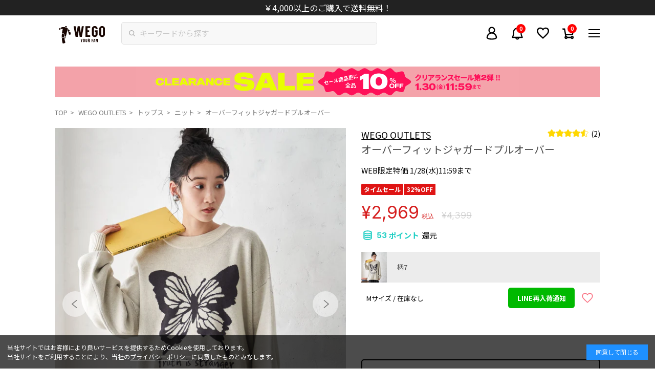

--- FILE ---
content_type: text/html; charset=utf-8
request_url: https://wego.jp/products/we24sp12-m0003
body_size: 69745
content:















<!doctype html>
<html class="no-js" lang="ja">
  <head>
    <meta charset="utf-8">
    <meta http-equiv="X-UA-Compatible" content="IE=edge">
    <meta name="viewport" content="width=device-width,initial-scale=1,user-scalable=0">
    <meta name="theme-color" content="">
    <link rel="canonical" href="https://wego.jp/products/we24sp12-m0003">
    <link rel="preconnect" href="https://cdn.shopify.com" crossorigin>
    <meta name="facebook-domain-verification" content="hqsbntpir061j23ru4yqwbiwr05zx7">
    <meta name="robots" content="max-image-preview:large">

    <!-- Optimize Next -->
    <script>
      (function (p, r, o, j, e, c, t, g) {
        p['_' + t] = {};
        g = r.createElement('script');
        g.src = 'https://www.googletagmanager.com/gtm.js?id=GTM-' + t;
        r[o].prepend(g);
        g = r.createElement('style');
        g.innerText = '.' + e + t + '{visibility:hidden!important}';
        r[o].prepend(g);
        r[o][j].add(e + t);
        setTimeout(function () {
          if (r[o][j].contains(e + t)) {
            r[o][j].remove(e + t);
            p['_' + t] = 0;
          }
        }, c);
      })(window, document, 'documentElement', 'classList', 'loading', 2000, 'TZGHS5SD');
    </script>
    <!-- End Optimize Next -->
    
    <script>
      if (location.pathname.includes('/pages/app-top')) {
        console.log('APP-TOP to EC-TOP in theme.liquid');
        window.location.href = '/';
      }
    </script>

    <!-- Google tag (gtag.js) -->
    <script async src="https://www.googletagmanager.com/gtag/js?id=AW-10875039730"></script>
    <script>
      window.dataLayer = window.dataLayer || [];
      function gtag() {
        dataLayer.push(arguments);
      }
      gtag('js', new Date());
      gtag('config', 'AW-10875039730', { 'allow_enhanced_conversions': true });
    </script>

    <!-- Google Tag Manager -->
    <script>
      (function (w, d, s, l, i) {
        w[l] = w[l] || [];
        w[l].push({ 'gtm.start': new Date().getTime(), event: 'gtm.js' });
        var f = d.getElementsByTagName(s)[0],
          j = d.createElement(s),
          dl = l != 'dataLayer' ? '&l=' + l : '';
        j.async = true;
        j.src = 'https://www.googletagmanager.com/gtm.js?id=' + i + dl;
        f.parentNode.insertBefore(j, f);
      })(window, document, 'script', 'dataLayer', 'GTM-M53J664');
    </script>
    <!-- End Google Tag Manager -->
    
  <script>
    // 商品ページの計測
    window.dataLayer = window.dataLayer || [];
    dataLayer.push({ 'ecommerce': null });

    // JANコードを取得
    var janCode = '4550224793753';

    dataLayer.push({
      'event': 'dl_view_item',
      'itemids': ['7668524515528'],
      'jan_code': [janCode]
    });
  </script>





    <!-- KARTE tags -->
    <!-- KARTE register -->

<!-- End KARTE register -->

<!-- KARTE add_to_cart -->
<!-- 商品詳細ページ「カートに入れる」ボタン -->

  <script>
    document.addEventListener('DOMContentLoaded', function () {
      document.querySelectorAll('.js-addToCart').forEach(function (addToCart) {
        addToCart.addEventListener('click', function () {

          const selectedVariant = {
            id: addToCart.dataset.idProduct,
            title: addToCart.dataset.titleProduct,
            sku: addToCart.dataset.skuProduct,
            price: parseFloat(addToCart.dataset.priceProduct), //取得したdata-を文字列から数値に変換
            compare_at_price: parseFloat(addToCart.dataset.compareAtPriceProduct), //取得したdata-を文字列から数値に変換
            available: addToCart.dataset.availableProduct === 'true', //取得した文字列のdata-で結果が真偽型となるように設定
            inventory_quantity: parseInt(addToCart.dataset.inventoryQuantityProduct) //取得したdata-を文字列から数値に変換
          }

          window.dataLayer = window.dataLayer || [];
           window.dataLayer.push({
            event: 'add_cart',
            item_id: "7668524515528",
            item_title: "オーバーフィットジャガードプルオーバー",
            item_price: 2969,
            quantity: 1,
            item_url: "https://wego.jp/products/we24sp12-m0003",
            item_image_url: "//wego.jp/cdn/shop/files/WE24SP12-M0003main120.jpg?v=1707721882&width=600",
            item_category_middle: "ニット",
            item_category_small: "プルオーバー",
            item_gender: "MEN",
            item_sale: true,
            item_tags: {
              list: ["24ss","EC-12","EC-1217","EC-1217_ニット","EC-12_トップス","EC-54","EC-5401","Mﾆｯﾄ","Mﾆｯﾄ_ﾐﾄﾞﾙｹﾞｰｼﾞLS","Street_Item","おーばーふぃっと","じゃがーど","にっと","にっとぷるおーばー","オーバーサイズ","オーバーフィット","ジャガード","タイムセール","ニット","ニットプルオーバー","ネコポス除外","創業祭クーポン対象","社販50%","ﾒﾝｽﾞ","ﾚﾃﾞｨｰｽ","ﾜunisizeintegration"]
            },
            item_collections: [
              
                {
                  id: "604436463816",
                  title: ""オトナ"",
                  handle: "otona-keyword"
                },
              
                {
                  id: "604178317512",
                  title: "24SS MEN ITEM",
                  handle: "24ss-menitem"
                },
              
                {
                  id: "604484927688",
                  title: "24SS ニット",
                  handle: "f-cts-24ss-knit"
                },
              
                {
                  id: "604205777096",
                  title: "24SS メンズニット",
                  handle: "24ss-mensknit"
                },
              
                {
                  id: "605639442632",
                  title: "All Products",
                  handle: "all"
                },
              
                {
                  id: "602953908424",
                  title: "APP-WOMEN ニット",
                  handle: "apprankingl-knit"
                },
              
                {
                  id: "603453685960",
                  title: "CLEARANCE SALE ~50%OFF",
                  handle: "f-bgn-newyearsale-50"
                },
              
                {
                  id: "610747482312",
                  title: "MAX50％OFF-MEN/UNISEX",
                  handle: "f-cts-50off-men-summer24"
                },
              
                {
                  id: "469427093704",
                  title: "Mストリート_ランキング",
                  handle: "streetm_ranking"
                },
              
                {
                  id: "622791393480",
                  title: "NEWLIFE2503CP10",
                  handle: "newlife2503cp10"
                },
              
                {
                  id: "610747351240",
                  title: "TIME SALE-MEN/UNISEX",
                  handle: "f-cts-time-sale-men-summer24"
                },
              
                {
                  id: "435334447304",
                  title: "WEGO OUTLETS",
                  handle: "wego-stocks"
                },
              
                {
                  id: "434213454024",
                  title: "WEGO OUTLETS ニット",
                  handle: "wegostocks_knit"
                },
              
                {
                  id: "606229725384",
                  title: "WEGO OUTLETS（ウィゴー アウトレット） ALL",
                  handle: "wego-outlets"
                },
              
                {
                  id: "617939534024",
                  title: "WEGO WEEK 特売ニット",
                  handle: "f-bgn-wego-week-knit"
                },
              
                {
                  id: "624308125896",
                  title: "wego-friendship",
                  handle: "wego-friendship"
                },
              
                {
                  id: "600457445576",
                  title: "WEGOWEEK TIMESALEメンズ",
                  handle: "wegoweek-limitedsalem"
                },
              
                {
                  id: "600420942024",
                  title: "WEGOWEEK感謝価格メンズ",
                  handle: "wegoweek-timesalem"
                },
              
                {
                  id: "600421007560",
                  title: "WEGOWEEK感謝価格レディース",
                  handle: "wegoweek-timesalel"
                },
              
                {
                  id: "618351001800",
                  title: "¥1,999~アイテム",
                  handle: "o1999item"
                },
              
                {
                  id: "619241570504",
                  title: "¥2,199(税込)~アイテム",
                  handle: "o2199item"
                },
              
                {
                  id: "621669384392",
                  title: "【SALE】グラフィックトップス",
                  handle: "f-cts-graphic-tops"
                },
              
                {
                  id: "623807529160",
                  title: "【SALE】～50%OFF",
                  handle: "f-bgn-sale-50-off"
                },
              
                {
                  id: "619144249544",
                  title: "【WINTER  SALE】ロゴニット",
                  handle: "f-bgn-winter-sale-graphic-knit"
                },
              
                {
                  id: "627662913736",
                  title: "【クリアランスセール】セールアイテム 31～40%OFF",
                  handle: "f-bgn-clearance-31-40"
                },
              
                {
                  id: "620028297416",
                  title: "【クリアランスセール】セールアイテム ¥2,000~¥3,000",
                  handle: "f-bgn-clearance-3000"
                },
              
                {
                  id: "619998183624",
                  title: "【クリアランスセール】セール商品10%OFF",
                  handle: "f-bgn-clearance10-off"
                },
              
                {
                  id: "620738314440",
                  title: "【クリアランスセール】セール商品20%OFF",
                  handle: "f-bgn-clearance20-off"
                },
              
                {
                  id: "607937528008",
                  title: "【スプリングセール】 メンズ MAX50%OFF",
                  handle: "f-cts-ss-m-max50-off"
                },
              
                {
                  id: "607458885832",
                  title: "【スプリングセール】春ニット メンズ",
                  handle: "f-cts-springknit-m24"
                },
              
                {
                  id: "601049039048",
                  title: "【ニットコレクション】LOGO/PATTERN",
                  handle: "f-cts-knitcollection-pattern"
                },
              
                {
                  id: "601918963912",
                  title: "【ニットコレクション】Mプルオーバー",
                  handle: "f-cts-knitcollection-mpullover"
                },
              
                {
                  id: "601238405320",
                  title: "おすすめMニット",
                  handle: "recommend-knit-m"
                },
              
                {
                  id: "623807627464",
                  title: "アウトレットセールALL",
                  handle: "f-bgn-sale-all"
                },
              
                {
                  id: "620738674888",
                  title: "オンラインストア限定2,500円均一",
                  handle: "f-bgn-all2500"
                },
              
                {
                  id: "435445858504",
                  title: "ストリートM＿ALL",
                  handle: "streetm_all"
                },
              
                {
                  id: "509758439624",
                  title: "ストリートM＿ニット",
                  handle: "strertm_knit"
                },
              
                {
                  id: "458454630600",
                  title: "ストリートアイテム",
                  handle: "app_street"
                },
              
                {
                  id: "435335528648",
                  title: "ストリート＿ALL",
                  handle: "streetl_all"
                },
              
                {
                  id: "434531434696",
                  title: "ストリート＿ニット",
                  handle: "streetl_knit"
                },
              
                {
                  id: "509933060296",
                  title: "セール商品 ¥2,000～¥2,999",
                  handle: "2000-2999"
                },
              
                {
                  id: "462498660552",
                  title: "タイムセール",
                  handle: "f-bgn-timesale"
                },
              
                {
                  id: "597037285576",
                  title: "トップスALL",
                  handle: "tops-all"
                },
              
                {
                  id: "434023432392",
                  title: "ニット",
                  handle: "knit"
                },
              
                {
                  id: "434026905800",
                  title: "プルオーバー",
                  handle: "knit_5401"
                },
              
                {
                  id: "602410418376",
                  title: "メンズ　オンラインストア限定特価",
                  handle: "mens-limitedprice"
                },
              
                {
                  id: "604205482184",
                  title: "レディース新作春ニット",
                  handle: "25ss-newknit"
                },
              
                {
                  id: "601345720520",
                  title: "ロゴニット",
                  handle: "logoknit-keyword"
                },
              
                {
                  id: "601048645832",
                  title: "ロゴ・柄",
                  handle: "knitcollection-logopattern"
                },
              
                {
                  id: "626702450888",
                  title: "予約商品以外",
                  handle: "予約商品以外"
                },
              
                {
                  id: "596935672008",
                  title: "全商品",
                  handle: "allitem"
                },
              
                {
                  id: "609638842568",
                  title: "均一セールALL",
                  handle: "f-bgn-kinnituall"
                },
              
                {
                  id: "605639213256",
                  title: "大好評春アイテム！",
                  handle: "area-springitems"
                },
              
                {
                  id: "608304038088",
                  title: "社販20%OFF セール商品",
                  handle: "wholesale20off-sale"
                },
              
                {
                  id: "600974557384",
                  title: "鬼安セール　ALL",
                  handle: "f-bgn-bigsale-all"
                }
              
            ],
            item_variant: selectedVariant
          });
        });
      });
    });
  </script>
<!-- カートページ「＋」ボタン -->

<!-- End KARTE add_to_cart -->


    <!-- Clarity Tag -->
    <script type="text/javascript">
      (function(c,l,a,r,i,t,y){
        c[a]=c[a]||function(){(c[a].q=c[a].q||[]).push(arguments)};
        t=l.createElement(r);t.async=1;t.src="https://www.clarity.ms/tag/"+i;
        y=l.getElementsByTagName(r)[0];y.parentNode.insertBefore(t,y);
      })(window, document, "clarity", "script", "rx3iqg6r4n");
    </script>  
    <!-- End Clarity Tag -->

    
    <script>
            let u_agent_redirect = window.navigator.userAgent.toLowerCase();
            console.log("APP-TOP");
      
            function isMobileApp() {
              return u_agent_redirect.indexOf("wego_app") !== -1;
            }

            document.addEventListener('DOMContentLoaded', function() {
              var header_obj = document.getElementsByClassName('l-header');
              var cookieConsent = document.getElementById('cookie-consent');
              console.log(u_agent_redirect.indexOf("wego_app"));
              if (isMobileApp()) {
                if (header_obj.length > 0) {
                  header_obj[0].style.display = "none";
                  header_obj[0].style.paddingTop = "0px";
                }
                if (cookieConsent) {
                  cookieConsent.style.display = 'none';
                }
              }
            });
    </script>

    
      <script>
        window.dataLayer = window.dataLayer || [];
        window.dataLayer.push({
          'event': 'customerLogin',
          'customerID': '',
          'visionaryID': '',
        });
      </script>
    

      <script>
        
            
            var items = [];
            var item_num = 1;
            
var item = {
                'item_name': "オーバーフィットジャガードプルオーバー-  柄3 / M",
                'item_id': "WE24SP12-M00031220104",
                'price': 2969.0,
                'item_brand':'WEGO OUTLETS',
                'item_category': "MEN",
                'item_category2':"ニット",
                'item_category3': "プルオーバー",
                
                  'item_variant' : "柄3 / M",
                
                'quantity': 1
              }
              items.push(item);
              item_num += 1;
            var item = {
                'item_name': "オーバーフィットジャガードプルオーバー-  柄3 / L",
                'item_id': "WE24SP12-M00031220105",
                'price': 2969.0,
                'item_brand':'WEGO OUTLETS',
                'item_category': "MEN",
                'item_category2':"ニット",
                'item_category3': "プルオーバー",
                
                  'item_variant' : "柄3 / L",
                
                'quantity': 1
              }
              items.push(item);
              item_num += 1;
            var item = {
                'item_name': "オーバーフィットジャガードプルオーバー-  柄7 / M",
                'item_id': "WE24SP12-M00031260104",
                'price': 2969.0,
                'item_brand':'WEGO OUTLETS',
                'item_category': "MEN",
                'item_category2':"ニット",
                'item_category3': "プルオーバー",
                
                  'item_variant' : "柄7 / M",
                
                'quantity': 1
              }
              items.push(item);
              item_num += 1;
            var item = {
                'item_name': "オーバーフィットジャガードプルオーバー-  柄7 / L",
                'item_id': "WE24SP12-M00031260105",
                'price': 2969.0,
                'item_brand':'WEGO OUTLETS',
                'item_category': "MEN",
                'item_category2':"ニット",
                'item_category3': "プルオーバー",
                
                  'item_variant' : "柄7 / L",
                
                'quantity': 1
              }
              items.push(item);
              item_num += 1;
            var item = {
                'item_name': "オーバーフィットジャガードプルオーバー-  柄5 / M",
                'item_id': "WE24SP12-M00031240104",
                'price': 2969.0,
                'item_brand':'WEGO OUTLETS',
                'item_category': "MEN",
                'item_category2':"ニット",
                'item_category3': "プルオーバー",
                
                  'item_variant' : "柄5 / M",
                
                'quantity': 1
              }
              items.push(item);
              item_num += 1;
            var item = {
                'item_name': "オーバーフィットジャガードプルオーバー-  柄5 / L",
                'item_id': "WE24SP12-M00031240105",
                'price': 2969.0,
                'item_brand':'WEGO OUTLETS',
                'item_category': "MEN",
                'item_category2':"ニット",
                'item_category3': "プルオーバー",
                
                  'item_variant' : "柄5 / L",
                
                'quantity': 1
              }
              items.push(item);
              item_num += 1;
            var item = {
                'item_name': "オーバーフィットジャガードプルオーバー-  柄2 / M",
                'item_id': "WE24SP12-M00031210104",
                'price': 2969.0,
                'item_brand':'WEGO OUTLETS',
                'item_category': "MEN",
                'item_category2':"ニット",
                'item_category3': "プルオーバー",
                
                  'item_variant' : "柄2 / M",
                
                'quantity': 1
              }
              items.push(item);
              item_num += 1;
            var item = {
                'item_name': "オーバーフィットジャガードプルオーバー-  柄2 / L",
                'item_id': "WE24SP12-M00031210105",
                'price': 2969.0,
                'item_brand':'WEGO OUTLETS',
                'item_category': "MEN",
                'item_category2':"ニット",
                'item_category3': "プルオーバー",
                
                  'item_variant' : "柄2 / L",
                
                'quantity': 1
              }
              items.push(item);
              item_num += 1;
            var item = {
                'item_name': "オーバーフィットジャガードプルオーバー-  柄8 / M",
                'item_id': "WE24SP12-M00031270104",
                'price': 2969.0,
                'item_brand':'WEGO OUTLETS',
                'item_category': "MEN",
                'item_category2':"ニット",
                'item_category3': "プルオーバー",
                
                  'item_variant' : "柄8 / M",
                
                'quantity': 1
              }
              items.push(item);
              item_num += 1;
            var item = {
                'item_name': "オーバーフィットジャガードプルオーバー-  柄8 / L",
                'item_id': "WE24SP12-M00031270105",
                'price': 2969.0,
                'item_brand':'WEGO OUTLETS',
                'item_category': "MEN",
                'item_category2':"ニット",
                'item_category3': "プルオーバー",
                
                  'item_variant' : "柄8 / L",
                
                'quantity': 1
              }
              items.push(item);
              item_num += 1;
            var item = {
                'item_name': "オーバーフィットジャガードプルオーバー-  柄1 / M",
                'item_id': "WE24SP12-M00031200104",
                'price': 2969.0,
                'item_brand':'WEGO OUTLETS',
                'item_category': "MEN",
                'item_category2':"ニット",
                'item_category3': "プルオーバー",
                
                  'item_variant' : "柄1 / M",
                
                'quantity': 1
              }
              items.push(item);
              item_num += 1;
            var item = {
                'item_name': "オーバーフィットジャガードプルオーバー-  柄1 / L",
                'item_id': "WE24SP12-M00031200105",
                'price': 2969.0,
                'item_brand':'WEGO OUTLETS',
                'item_category': "MEN",
                'item_category2':"ニット",
                'item_category3': "プルオーバー",
                
                  'item_variant' : "柄1 / L",
                
                'quantity': 1
              }
              items.push(item);
              item_num += 1;
            var item = {
                'item_name': "オーバーフィットジャガードプルオーバー-  柄4 / M",
                'item_id': "WE24SP12-M00031230104",
                'price': 2969.0,
                'item_brand':'WEGO OUTLETS',
                'item_category': "MEN",
                'item_category2':"ニット",
                'item_category3': "プルオーバー",
                
                  'item_variant' : "柄4 / M",
                
                'quantity': 1
              }
              items.push(item);
              item_num += 1;
            var item = {
                'item_name': "オーバーフィットジャガードプルオーバー-  柄4 / L",
                'item_id': "WE24SP12-M00031230105",
                'price': 2969.0,
                'item_brand':'WEGO OUTLETS',
                'item_category': "MEN",
                'item_category2':"ニット",
                'item_category3': "プルオーバー",
                
                  'item_variant' : "柄4 / L",
                
                'quantity': 1
              }
              items.push(item);
              item_num += 1;
            var item = {
                'item_name': "オーバーフィットジャガードプルオーバー-  柄6 / M",
                'item_id': "WE24SP12-M00031250104",
                'price': 2969.0,
                'item_brand':'WEGO OUTLETS',
                'item_category': "MEN",
                'item_category2':"ニット",
                'item_category3': "プルオーバー",
                
                  'item_variant' : "柄6 / M",
                
                'quantity': 1
              }
              items.push(item);
              item_num += 1;
            var item = {
                'item_name': "オーバーフィットジャガードプルオーバー-  柄6 / L",
                'item_id': "WE24SP12-M00031250105",
                'price': 2969.0,
                'item_brand':'WEGO OUTLETS',
                'item_category': "MEN",
                'item_category2':"ニット",
                'item_category3': "プルオーバー",
                
                  'item_variant' : "柄6 / L",
                
                'quantity': 1
              }
              items.push(item);
              item_num += 1;
            

            window.dataLayer = window.dataLayer || [];
            dataLayer.push({ecommerce: null});
            dataLayer.push({
              'event': 'view_item_ga4',
              'ecommerce': {
                'currency': "JPY",
                'value': items[0].price,
                'items': items
              }
            });

            
            var dataLayer = dataLayer || [];
            dataLayer.push({
              'PageType': 'Productpage',
              'HashedEmail': 'b24c920bb1597b5df2e65fdd8dca422a75e1cf687e9268692462bc5180b9974f',
              'ProductID': '7668524515528'
            });

          
          </script>
    
<link rel="icon" type="image/png" href="//wego.jp/cdn/shop/files/favicon-32x32_32x32.png?v=1675830107">
      <link rel="apple-touch-icon" href="//wego.jp/cdn/shop/t/302/assets/apple-touch-icon.png?v=130285113311891285021688982649">
      <link rel="icon" type="image/png" href="//wego.jp/cdn/shop/t/302/assets/android-touch-icon-192x192.png?v=172192863954161302701688982650" sizes="192x192">
      <link rel="icon" href="//wego.jp/cdn/shop/t/302/assets/wego_0508svg.svg?v=55096905481246077841688982649" type="image/svg+xml"><link rel="preconnect" href="https://fonts.shopifycdn.com" crossorigin><!-- Notification API -->
    
<script type="text/javascript">
      var WEGO = WEGO || {};

      WEGO.keyPublic = 'pubkey-XP0HoF3B2M3tHYC486OPn776dn8iS8';
      WEGO.keyPrivate = 'key-Nn7heWu80luvk106m2YmbpekrA88Hb';
      WEGO.storeHash = '241454';
      WEGO.token = 'pubkey-XP0HoF3B2M3tHYC486OPn776dn8iS8:key-Nn7heWu80luvk106m2YmbpekrA88Hb';
      WEGO.storeUrl = 'wego.jp';
      WEGO.linkStartNone = "//wego.jp/cdn/shop/t/302/assets/star_none.svg?v=135080230123220715501688982649";
      WEGO.linkStartHalf = "//wego.jp/cdn/shop/t/302/assets/star_half.svg?v=46675437703992507381688982649";
      WEGO.linkStartFill = "//wego.jp/cdn/shop/t/302/assets/star_fill.svg?v=149833860229725537161688982646";

      WEGO.templateName = 'product';
      WEGO.point_ratio = '2';
      WEGO.point_special = '10';
      WEGO.cumtomer_email = '';
      WEGO.customer_id = '';
      WEGO.customer_vis_id = '';
      WEGO.hmac = '';
      WEGO.hmac_update_customer = '';

      WEGO.freeShippingThreshold = '4000';
    </script>

    <title>
      オーバーフィットジャガードプルオーバー

        &ndash; WEGO ONLINE STORE
      </title>

    
      <meta name="description" content="【目を引くざっくりデザインニット】■Detailルーズすぎず程よいオーバーフィットシルエットが着やすく、合わせやすいサイジングになっています。さらに、スウェットのようにリラックスして着用できるアイテムです。ロゴはシンプルで着回ししやすく、モチーフ柄はキャッチーで楽しくなるアイテムです！特におじさんモチーフ・ドッグモチーフが新鮮でおすすめです。■Stylingボトムスはデニムパンツやカーゴパンツなどルーズなものと合わせるカジュアルテイストがぴったり！またスラックスなどと合わせてキレイ目に見せるのもありです◎■Point・秋服・冬服・韓国ファッション・カジュアル・きれいめ・羽織・ニット・プチプラ・古着・オーバーサイズ・クルーネックニット">
    


<meta property="og:site_name" content="WEGO ONLINE STORE">
<meta property="og:url" content="https://wego.jp/products/we24sp12-m0003">
<meta property="og:title" content="オーバーフィットジャガードプルオーバー">
<meta property="og:type" content="product">
<meta property="og:description" content="【目を引くざっくりデザインニット】■Detailルーズすぎず程よいオーバーフィットシルエットが着やすく、合わせやすいサイジングになっています。さらに、スウェットのようにリラックスして着用できるアイテムです。ロゴはシンプルで着回ししやすく、モチーフ柄はキャッチーで楽しくなるアイテムです！特におじさんモチーフ・ドッグモチーフが新鮮でおすすめです。■Stylingボトムスはデニムパンツやカーゴパンツなどルーズなものと合わせるカジュアルテイストがぴったり！またスラックスなどと合わせてキレイ目に見せるのもありです◎■Point・秋服・冬服・韓国ファッション・カジュアル・きれいめ・羽織・ニット・プチプラ・古着・オーバーサイズ・クルーネックニット"><meta property="og:image" content="http://wego.jp/cdn/shop/files/WE24SP12-M0003main120.jpg?v=1707721882">
  <meta property="og:image:secure_url" content="https://wego.jp/cdn/shop/files/WE24SP12-M0003main120.jpg?v=1707721882">
  <meta property="og:image:width" content="1500">
  <meta property="og:image:height" content="1800"><meta property="og:price:amount" content="2,969">
  <meta property="og:price:currency" content="JPY"><meta name="twitter:site" content="@WEGO_press"><meta name="twitter:card" content="summary_large_image">
<meta name="twitter:title" content="オーバーフィットジャガードプルオーバー">
<meta name="twitter:description" content="【目を引くざっくりデザインニット】■Detailルーズすぎず程よいオーバーフィットシルエットが着やすく、合わせやすいサイジングになっています。さらに、スウェットのようにリラックスして着用できるアイテムです。ロゴはシンプルで着回ししやすく、モチーフ柄はキャッチーで楽しくなるアイテムです！特におじさんモチーフ・ドッグモチーフが新鮮でおすすめです。■Stylingボトムスはデニムパンツやカーゴパンツなどルーズなものと合わせるカジュアルテイストがぴったり！またスラックスなどと合わせてキレイ目に見せるのもありです◎■Point・秋服・冬服・韓国ファッション・カジュアル・きれいめ・羽織・ニット・プチプラ・古着・オーバーサイズ・クルーネックニット">
<script src="//wego.jp/cdn/shop/t/302/assets/global.js?v=149218417569708675861688982650" defer="defer"></script>
    
  <script>window.performance && window.performance.mark && window.performance.mark('shopify.content_for_header.start');</script><meta name="google-site-verification" content="Y7moLNpywpmTEAmJNhWYg8bvhOjcLP3DYasJqaIulNI">
<meta name="google-site-verification" content="Qs0yzGnrDqEP8NnCyjBX8D0PhrfBbKKVumouf3j6CjU">
<meta name="google-site-verification" content="5jXh6OC_4Vy4Sy4AkoL0QU42T9YAHnVUrhj5v8xKT78">
<meta id="shopify-digital-wallet" name="shopify-digital-wallet" content="/57894568136/digital_wallets/dialog">
<link rel="alternate" type="application/json+oembed" href="https://wego.jp/products/we24sp12-m0003.oembed">
<script async="async" src="/checkouts/internal/preloads.js?locale=ja-JP"></script>
<script id="shopify-features" type="application/json">{"accessToken":"da0413c6a536aab1ac4e6c0296f5e7e1","betas":["rich-media-storefront-analytics"],"domain":"wego.jp","predictiveSearch":false,"shopId":57894568136,"locale":"ja"}</script>
<script>var Shopify = Shopify || {};
Shopify.shop = "wego-gocart-online.myshopify.com";
Shopify.locale = "ja";
Shopify.currency = {"active":"JPY","rate":"1.0"};
Shopify.country = "JP";
Shopify.theme = {"name":"feature\/set_submodule[2023-07-10-動作検証]-更新済","id":132359946440,"schema_name":"Dawn","schema_version":"2.0.0","theme_store_id":null,"role":"main"};
Shopify.theme.handle = "null";
Shopify.theme.style = {"id":null,"handle":null};
Shopify.cdnHost = "wego.jp/cdn";
Shopify.routes = Shopify.routes || {};
Shopify.routes.root = "/";</script>
<script type="module">!function(o){(o.Shopify=o.Shopify||{}).modules=!0}(window);</script>
<script>!function(o){function n(){var o=[];function n(){o.push(Array.prototype.slice.apply(arguments))}return n.q=o,n}var t=o.Shopify=o.Shopify||{};t.loadFeatures=n(),t.autoloadFeatures=n()}(window);</script>
<script id="shop-js-analytics" type="application/json">{"pageType":"product"}</script>
<script defer="defer" async type="module" src="//wego.jp/cdn/shopifycloud/shop-js/modules/v2/client.init-shop-cart-sync_0MstufBG.ja.esm.js"></script>
<script defer="defer" async type="module" src="//wego.jp/cdn/shopifycloud/shop-js/modules/v2/chunk.common_jll-23Z1.esm.js"></script>
<script defer="defer" async type="module" src="//wego.jp/cdn/shopifycloud/shop-js/modules/v2/chunk.modal_HXih6-AF.esm.js"></script>
<script type="module">
  await import("//wego.jp/cdn/shopifycloud/shop-js/modules/v2/client.init-shop-cart-sync_0MstufBG.ja.esm.js");
await import("//wego.jp/cdn/shopifycloud/shop-js/modules/v2/chunk.common_jll-23Z1.esm.js");
await import("//wego.jp/cdn/shopifycloud/shop-js/modules/v2/chunk.modal_HXih6-AF.esm.js");

  window.Shopify.SignInWithShop?.initShopCartSync?.({"fedCMEnabled":true,"windoidEnabled":true});

</script>
<script>(function() {
  var isLoaded = false;
  function asyncLoad() {
    if (isLoaded) return;
    isLoaded = true;
    var urls = ["https:\/\/asia-northeast1-staffstart-pr.cloudfunctions.net\/script?shop=wego-gocart-online.myshopify.com","https:\/\/wego-favorite.herokuapp.com\/fav_shopify.js?shop=wego-gocart-online.myshopify.com","https:\/\/na.shgcdn3.com\/pixel-collector.js?shop=wego-gocart-online.myshopify.com","\/\/cdn.shopify.com\/proxy\/7e1c23e02866d478750e61ede55beb3f46bd4b64c54e5333e1e3bf48a3ab123a\/cdn.bogos.io\/script_tag\/secomapp.scripttag.js?shop=wego-gocart-online.myshopify.com\u0026sp-cache-control=cHVibGljLCBtYXgtYWdlPTkwMA"];
    for (var i = 0; i < urls.length; i++) {
      var s = document.createElement('script');
      s.type = 'text/javascript';
      s.async = true;
      s.src = urls[i];
      var x = document.getElementsByTagName('script')[0];
      x.parentNode.insertBefore(s, x);
    }
  };
  if(window.attachEvent) {
    window.attachEvent('onload', asyncLoad);
  } else {
    window.addEventListener('load', asyncLoad, false);
  }
})();</script>
<script id="__st">var __st={"a":57894568136,"offset":32400,"reqid":"3dc34f45-9396-4c99-a105-a3f7825f0fbb-1769243685","pageurl":"wego.jp\/products\/we24sp12-m0003","u":"12bbc9091cdf","p":"product","rtyp":"product","rid":7668524515528};</script>
<script>window.ShopifyPaypalV4VisibilityTracking = true;</script>
<script id="captcha-bootstrap">!function(){'use strict';const t='contact',e='account',n='new_comment',o=[[t,t],['blogs',n],['comments',n],[t,'customer']],c=[[e,'customer_login'],[e,'guest_login'],[e,'recover_customer_password'],[e,'create_customer']],r=t=>t.map((([t,e])=>`form[action*='/${t}']:not([data-nocaptcha='true']) input[name='form_type'][value='${e}']`)).join(','),a=t=>()=>t?[...document.querySelectorAll(t)].map((t=>t.form)):[];function s(){const t=[...o],e=r(t);return a(e)}const i='password',u='form_key',d=['recaptcha-v3-token','g-recaptcha-response','h-captcha-response',i],f=()=>{try{return window.sessionStorage}catch{return}},m='__shopify_v',_=t=>t.elements[u];function p(t,e,n=!1){try{const o=window.sessionStorage,c=JSON.parse(o.getItem(e)),{data:r}=function(t){const{data:e,action:n}=t;return t[m]||n?{data:e,action:n}:{data:t,action:n}}(c);for(const[e,n]of Object.entries(r))t.elements[e]&&(t.elements[e].value=n);n&&o.removeItem(e)}catch(o){console.error('form repopulation failed',{error:o})}}const l='form_type',E='cptcha';function T(t){t.dataset[E]=!0}const w=window,h=w.document,L='Shopify',v='ce_forms',y='captcha';let A=!1;((t,e)=>{const n=(g='f06e6c50-85a8-45c8-87d0-21a2b65856fe',I='https://cdn.shopify.com/shopifycloud/storefront-forms-hcaptcha/ce_storefront_forms_captcha_hcaptcha.v1.5.2.iife.js',D={infoText:'hCaptchaによる保護',privacyText:'プライバシー',termsText:'利用規約'},(t,e,n)=>{const o=w[L][v],c=o.bindForm;if(c)return c(t,g,e,D).then(n);var r;o.q.push([[t,g,e,D],n]),r=I,A||(h.body.append(Object.assign(h.createElement('script'),{id:'captcha-provider',async:!0,src:r})),A=!0)});var g,I,D;w[L]=w[L]||{},w[L][v]=w[L][v]||{},w[L][v].q=[],w[L][y]=w[L][y]||{},w[L][y].protect=function(t,e){n(t,void 0,e),T(t)},Object.freeze(w[L][y]),function(t,e,n,w,h,L){const[v,y,A,g]=function(t,e,n){const i=e?o:[],u=t?c:[],d=[...i,...u],f=r(d),m=r(i),_=r(d.filter((([t,e])=>n.includes(e))));return[a(f),a(m),a(_),s()]}(w,h,L),I=t=>{const e=t.target;return e instanceof HTMLFormElement?e:e&&e.form},D=t=>v().includes(t);t.addEventListener('submit',(t=>{const e=I(t);if(!e)return;const n=D(e)&&!e.dataset.hcaptchaBound&&!e.dataset.recaptchaBound,o=_(e),c=g().includes(e)&&(!o||!o.value);(n||c)&&t.preventDefault(),c&&!n&&(function(t){try{if(!f())return;!function(t){const e=f();if(!e)return;const n=_(t);if(!n)return;const o=n.value;o&&e.removeItem(o)}(t);const e=Array.from(Array(32),(()=>Math.random().toString(36)[2])).join('');!function(t,e){_(t)||t.append(Object.assign(document.createElement('input'),{type:'hidden',name:u})),t.elements[u].value=e}(t,e),function(t,e){const n=f();if(!n)return;const o=[...t.querySelectorAll(`input[type='${i}']`)].map((({name:t})=>t)),c=[...d,...o],r={};for(const[a,s]of new FormData(t).entries())c.includes(a)||(r[a]=s);n.setItem(e,JSON.stringify({[m]:1,action:t.action,data:r}))}(t,e)}catch(e){console.error('failed to persist form',e)}}(e),e.submit())}));const S=(t,e)=>{t&&!t.dataset[E]&&(n(t,e.some((e=>e===t))),T(t))};for(const o of['focusin','change'])t.addEventListener(o,(t=>{const e=I(t);D(e)&&S(e,y())}));const B=e.get('form_key'),M=e.get(l),P=B&&M;t.addEventListener('DOMContentLoaded',(()=>{const t=y();if(P)for(const e of t)e.elements[l].value===M&&p(e,B);[...new Set([...A(),...v().filter((t=>'true'===t.dataset.shopifyCaptcha))])].forEach((e=>S(e,t)))}))}(h,new URLSearchParams(w.location.search),n,t,e,['guest_login'])})(!0,!1)}();</script>
<script integrity="sha256-4kQ18oKyAcykRKYeNunJcIwy7WH5gtpwJnB7kiuLZ1E=" data-source-attribution="shopify.loadfeatures" defer="defer" src="//wego.jp/cdn/shopifycloud/storefront/assets/storefront/load_feature-a0a9edcb.js" crossorigin="anonymous"></script>
<script data-source-attribution="shopify.dynamic_checkout.dynamic.init">var Shopify=Shopify||{};Shopify.PaymentButton=Shopify.PaymentButton||{isStorefrontPortableWallets:!0,init:function(){window.Shopify.PaymentButton.init=function(){};var t=document.createElement("script");t.src="https://wego.jp/cdn/shopifycloud/portable-wallets/latest/portable-wallets.ja.js",t.type="module",document.head.appendChild(t)}};
</script>
<script data-source-attribution="shopify.dynamic_checkout.buyer_consent">
  function portableWalletsHideBuyerConsent(e){var t=document.getElementById("shopify-buyer-consent"),n=document.getElementById("shopify-subscription-policy-button");t&&n&&(t.classList.add("hidden"),t.setAttribute("aria-hidden","true"),n.removeEventListener("click",e))}function portableWalletsShowBuyerConsent(e){var t=document.getElementById("shopify-buyer-consent"),n=document.getElementById("shopify-subscription-policy-button");t&&n&&(t.classList.remove("hidden"),t.removeAttribute("aria-hidden"),n.addEventListener("click",e))}window.Shopify?.PaymentButton&&(window.Shopify.PaymentButton.hideBuyerConsent=portableWalletsHideBuyerConsent,window.Shopify.PaymentButton.showBuyerConsent=portableWalletsShowBuyerConsent);
</script>
<script data-source-attribution="shopify.dynamic_checkout.cart.bootstrap">document.addEventListener("DOMContentLoaded",(function(){function t(){return document.querySelector("shopify-accelerated-checkout-cart, shopify-accelerated-checkout")}if(t())Shopify.PaymentButton.init();else{new MutationObserver((function(e,n){t()&&(Shopify.PaymentButton.init(),n.disconnect())})).observe(document.body,{childList:!0,subtree:!0})}}));
</script>
<link id="shopify-accelerated-checkout-styles" rel="stylesheet" media="screen" href="https://wego.jp/cdn/shopifycloud/portable-wallets/latest/accelerated-checkout-backwards-compat.css" crossorigin="anonymous">
<style id="shopify-accelerated-checkout-cart">
        #shopify-buyer-consent {
  margin-top: 1em;
  display: inline-block;
  width: 100%;
}

#shopify-buyer-consent.hidden {
  display: none;
}

#shopify-subscription-policy-button {
  background: none;
  border: none;
  padding: 0;
  text-decoration: underline;
  font-size: inherit;
  cursor: pointer;
}

#shopify-subscription-policy-button::before {
  box-shadow: none;
}

      </style>

<script>window.performance && window.performance.mark && window.performance.mark('shopify.content_for_header.end');</script>
  





  <script type="text/javascript">
    
      window.__shgMoneyFormat = window.__shgMoneyFormat || {"JPY":{"currency":"JPY","currency_symbol":"¥","currency_symbol_location":"left","decimal_places":0,"decimal_separator":".","thousands_separator":","}};
    
    window.__shgCurrentCurrencyCode = window.__shgCurrentCurrencyCode || {
      currency: "JPY",
      currency_symbol: "¥",
      decimal_separator: ".",
      thousands_separator: ",",
      decimal_places: 2,
      currency_symbol_location: "left"
    };
  </script>




<link rel="preload" as="font" href="//wego.jp/cdn/fonts/assistant/assistant_n4.9120912a469cad1cc292572851508ca49d12e768.woff2" type="font/woff2" crossorigin><link rel="preload" as="font" href="//wego.jp/cdn/fonts/assistant/assistant_n4.9120912a469cad1cc292572851508ca49d12e768.woff2" type="font/woff2" crossorigin><script>
      document.documentElement.className = document.documentElement.className.replace('no-js', 'js');
    </script>
      <script src="//wego.jp/cdn/shop/t/302/assets/vendor.products.js?v=57610184684578282971747275340"></script>
      <script src="//wego.jp/cdn/shop/t/302/assets/products.js?v=40823317820015031701764814062"></script>
      <link href="//wego.jp/cdn/shop/t/302/assets/products.css?v=30459616283457941951748484735" rel="stylesheet" type="text/css" media="all" />
      <link href="//wego.jp/cdn/shop/t/302/assets/custom.css?v=42208724326281757421733127816" rel="stylesheet" type="text/css" media="all" />
<script
      async
      type="text/javascript"
      data-api-key=""
      id="stamped-script-widget"
      src="https://cdn-stamped-io.azureedge.net/files/widget.min.js"
    ></script>
    <script src="//wego.jp/cdn/shop/t/302/assets/custom.js?v=22298433732807331441711589395" defer></script>
    <link rel="stylesheet" href="https://unpkg.com/swiper@8/swiper-bundle.min.css">
    <script src="//wego.jp/cdn/shop/t/302/assets/banner_auto.js?v=22882695791588300061698805802" defer></script>

    

  <link href="" rel="stylesheet" type="text/css" media="all" />


  <link href="" rel="stylesheet" type="text/css" media="all" />


  <link href="" rel="stylesheet" type="text/css" media="all" />



    <link defer rel="preconnect" href="https://fonts.gstatic.com">
    <link
      defer
      rel="stylesheet"
      href="https://fonts.googleapis.com/css2?family=Inter:wght@400;700&amp;family=Noto+Sans+JP:wght@400;700&amp;family=Oswald:wght@500&amp;display=swap"
    >


    <!-- Stamped styling -->
    
    <!-- End Stamped styling -->

    <!-- StaffStart Styling -->
    
    <!-- End StaffStart Styling -->

    

<script type="text/javascript">
  
    window.SHG_CUSTOMER = null;
  
</script>







    <script src="https://cdn.paidy.com/promotional-messaging/general/paidy-opt-v2.js" defer="defer"></script>

    <!-- Privacy Policy -->
    <link href="//wego.jp/cdn/shop/t/302/assets/policy.css?v=112168467399040751171688982662" rel="stylesheet" type="text/css" media="all" />
    <!-- End Privacy Policy -->

    <script src="//wego.jp/cdn/shop/t/302/assets/params-util.js?v=55239734387964570491711589399" defer></script>
    <script src="//wego.jp/cdn/shop/t/302/assets/zeta-api.js?v=72599413058821420741766024142" defer></script>
    <script src="//wego.jp/cdn/shop/t/302/assets/zeta-suggest-api.js?v=77666672735003716731711589402" defer></script>
    <script src="//wego.jp/cdn/shop/t/302/assets/zeta-voice-api.js?v=172289760431534696481768442840" defer></script>
    <script>
  class MasterUtil {

    static #masterObj = {"availability":[{"id":"1","label":"在庫あり","value":"1","api_value":"1"},{"id":"2","label":"在庫なし含む","value":"0","api_value":"0"}],"brand":[{"id":"1","label":"WEGO","value":"WEGO","cd":"wego","api_value":"WEGO"},{"id":"3","label":"WEGO VINTAGE","value":"WEGO VINTAGE","cd":"wego-v","api_value":"WEGO VINTAGE"},{"id":"4","label":"WEGO OUTLETS","value":"WEGO OUTLETS","cd":"wego-o","api_value":"WEGO OUTLETS"},{"id":"5","label":"PUNYUS","value":"PUNYUS","cd":"puny","api_value":"PUNYUS"},{"id":"7","label":"WC","value":"WC","cd":"wc","api_value":"WC"},{"id":"8","label":"PHILLY","value":"PHILLY","cd":"phil","api_value":"PHILLY"},{"id":"9","label":"Whinny","value":"Whinny","cd":"whin","api_value":"Whinny"},{"id":"10","label":"Figments","value":"Figments","cd":"figm","api_value":"Figments"},{"id":"12","label":"Romansual","value":"Romansual","cd":"roma","api_value":"Romansual"},{"id":"13","label":"dispark","value":"dispark","cd":"disp","api_value":"dispark"},{"id":"14","label":"BROWNY","value":"BROWNY","cd":"brow","api_value":"BROWNY"},{"id":"15","label":"SHORT ROUND","value":"SHORT ROUND","cd":"shor","api_value":"SHORT ROUND"},{"id":"16","label":"LTR DEPTH","value":"LTR DEPTH","cd":"ltr","api_value":"LTR DEPTH"},{"id":"17","label":"LUCY","value":"LUCY","cd":"lucy","api_value":"LUCY"}],"category":[{"id":"1","label":"アウター","value":"アウター","cd":"EC-10","api_value":"EC-10"},{"id":"2","label":"ジャケット","value":"ジャケット","cd":"EC-11","api_value":"EC-11"},{"id":"3","label":"トップス","value":"トップス","cd":"EC-12","api_value":"EC-12"},{"id":"4","label":"パンツ","value":"パンツ","cd":"EC-13","api_value":"EC-13"},{"id":"5","label":"シューズ","value":"シューズ","cd":"EC-29","api_value":"EC-29"},{"id":"6","label":"バッグ","value":"バッグ","cd":"EC-14","api_value":"EC-14"},{"id":"7","label":"帽子","value":"帽子","cd":"EC-15","api_value":"EC-15"},{"id":"8","label":"アクセサリー","value":"アクセサリー","cd":"EC-16","api_value":"EC-16"},{"id":"9","label":"ファッション雑貨","value":"ファッション雑貨","cd":"EC-17","api_value":"EC-17"},{"id":"10","label":"スクール","value":"スクール","cd":"EC-18","api_value":"EC-18"},{"id":"11","label":"モバイルグッズ","value":"モバイルグッズ","cd":"EC-20","api_value":"EC-20"},{"id":"12","label":"スカート","value":"スカート","cd":"EC-21","api_value":"EC-21"},{"id":"13","label":"ワンピース","value":"ワンピース","cd":"EC-22","api_value":"EC-22"},{"id":"14","label":"グッズ","value":"グッズ","cd":"EC-23","api_value":"EC-23"},{"id":"15","label":"コスメ","value":"コスメ","cd":"EC-24","api_value":"EC-24"},{"id":"16","label":"地雷","value":"地雷","cd":"EC-26","api_value":"EC-26"},{"id":"17","label":"推し活","value":"推し活","cd":"EC-27","api_value":"EC-27"},{"id":"18","label":"ルームグッズ","value":"ルームグッズ","cd":"EC-28","api_value":"EC-28"},{"id":"19","label":"コラボ","value":"コラボ","cd":"EC-30","api_value":"EC-30"}],"color":[{"id":"1","label":"ホワイト系","value":"ホワイト系","cd":"01","api_value":"01"},{"id":"2","label":"ブラック系","value":"ブラック系","cd":"02","api_value":"02"},{"id":"3","label":"グレー系","value":"グレー系","cd":"03","api_value":"03"},{"id":"4","label":"ベージュ系","value":"ベージュ系","cd":"04","api_value":"04"},{"id":"5","label":"ブラウン系","value":"ブラウン系","cd":"05","api_value":"05"},{"id":"6","label":"ブルー系","value":"ブルー系","cd":"06","api_value":"06"},{"id":"7","label":"レッド系","value":"レッド系","cd":"07","api_value":"07"},{"id":"8","label":"イエロー系","value":"イエロー系","cd":"08","api_value":"08"},{"id":"9","label":"グリーン系","value":"グリーン系","cd":"09","api_value":"09"},{"id":"10","label":"パープル系","value":"パープル系","cd":"10","api_value":"10"},{"id":"11","label":"デニム系","value":"デニム系","cd":"11","api_value":"11"},{"id":"12","label":"ガラ・その他","value":"ガラ・その他","cd":"12","api_value":"12"}],"condition":[{"id":"1","label":"新品","value":"NEW","cd":"NEW","api_value":"0"},{"id":"2","label":"古着","value":"OLD","cd":"OLD","api_value":"1"}],"gender":[{"id":"1","label":"レディース","value":"WOMEN","cd":"l","api_value":"0"},{"id":"2","label":"メンズ\/ユニセックス","value":"MEN","cd":"m","api_value":"1"}],"product_type":[{"id":"1","label":"通常商品","value":"通常商品","cd":"PT-01","api_value":"0"},{"id":"2","label":"予約商品","value":"予約商品","cd":"PT-02","api_value":"1"},{"id":"3","label":"セール商品","value":"セール商品","cd":"PT-03","api_value":"2"},{"id":"4","label":"期間限定セール商品","value":"期間限定セール商品","cd":"PT-04","api_value":"3"}],"size":[{"id":"1","label":"F","value":"F","cd":"S-01","api_value":"F"},{"id":"2","label":"XS","value":"XS","cd":"S-02","api_value":"XS"},{"id":"3","label":"S","value":"S","cd":"S-03","api_value":"S"},{"id":"4","label":"M","value":"M","cd":"S-04","api_value":"M"},{"id":"5","label":"L","value":"L","cd":"S-05","api_value":"L"},{"id":"6","label":"XL～","value":"XL～","cd":"S-06","api_value":"XL～"}],"sort":[{"id":"1","label":"おすすめ順","value":"","cd":"","api_value":"-score"},{"id":"2","label":"新着順","value":"created-descending","cd":"created-descending","api_value":"-start_date"},{"id":"3","label":"人気順(1週間)","value":"best-selling-week","cd":"best-selling-week","api_value":"-weekly_sales_amount"},{"id":"4","label":"人気順(1か月)","value":"best-selling-month","cd":"best-selling-month","api_value":"-monthly_sales_amount"},{"id":"5","label":"価格の安い順","value":"price-ascending","cd":"price-ascending","api_value":"price"},{"id":"6","label":"価格の高い順","value":"price-descending","cd":"price-descending","api_value":"-price"},{"id":"7","label":"レビュー件数順","value":"review-count-descending","cd":"review-count-descending","api_value":"-review_count"}],"subcategory":[{"id":"1","label":"シャツ","value":"シャツ","category_cd":"EC-12","cd":"EC-1212","api_value":"EC-1212"},{"id":"2","label":"Tシャツ\/カットソー","value":"Tシャツ\/カットソー","category_cd":"EC-12","cd":"EC-1213","api_value":"EC-1213"},{"id":"3","label":"タンクトップ","value":"タンクトップ","category_cd":"EC-12","cd":"EC-1214","api_value":"EC-1214"},{"id":"5","label":"スウェット","value":"スウェット","category_cd":"EC-12","cd":"EC-1216","api_value":"EC-1216"},{"id":"6","label":"ニット","value":"ニット","category_cd":"EC-12","cd":"EC-1217","api_value":"EC-1217"},{"id":"7","label":"パーカー","value":"パーカー","category_cd":"EC-12","cd":"EC-1218","api_value":"EC-1218"},{"id":"8","label":"カーディガン","value":"カーディガン","category_cd":"EC-12","cd":"EC-1219","api_value":"EC-1219"},{"id":"4","label":"トップスその他","value":"トップスその他","category_cd":"EC-12","cd":"EC-1299","api_value":"EC-1299"},{"id":"9","label":"イージーパンツ","value":"イージーパンツ","category_cd":"EC-13","cd":"EC-1312","api_value":"EC-1312"},{"id":"10","label":"カーゴパンツ","value":"カーゴパンツ","category_cd":"EC-13","cd":"EC-1313","api_value":"EC-1313"},{"id":"11","label":"デニムパンツ","value":"デニムパンツ","category_cd":"EC-13","cd":"EC-1314","api_value":"EC-1314"},{"id":"12","label":"スウェットパンツ","value":"スウェットパンツ","category_cd":"EC-13","cd":"EC-1315","api_value":"EC-1315"},{"id":"13","label":"ショートパンツ","value":"ショートパンツ","category_cd":"EC-13","cd":"EC-1316","api_value":"EC-1316"},{"id":"14","label":"オールインワン\/サロペット","value":"オールインワン\/サロペット","category_cd":"EC-13","cd":"EC-1317","api_value":"EC-1317"},{"id":"15","label":"パンツその他","value":"パンツその他","category_cd":"EC-13","cd":"EC-1399","api_value":"EC-1399"},{"id":"16","label":"ブーツ","value":"ブーツ","category_cd":"EC-29","cd":"EC-2912","api_value":"EC-2912"},{"id":"17","label":"スニーカー","value":"スニーカー","category_cd":"EC-29","cd":"EC-2913","api_value":"EC-2913"},{"id":"18","label":"サンダル","value":"サンダル","category_cd":"EC-29","cd":"EC-2914","api_value":"EC-2914"},{"id":"19","label":"シューズその他","value":"シューズその他","category_cd":"EC-29","cd":"EC-2999","api_value":"EC-2999"},{"id":"20","label":"リュック","value":"リュック","category_cd":"EC-14","cd":"EC-1412","api_value":"EC-1412"},{"id":"22","label":"トートバッグ","value":"トートバッグ","category_cd":"EC-14","cd":"EC-1414","api_value":"EC-1414"},{"id":"21","label":"バッグその他","value":"バッグその他","category_cd":"EC-14","cd":"EC-1499","api_value":"EC-1499"},{"id":"23","label":"リング","value":"リング","category_cd":"EC-16","cd":"EC-1612","api_value":"EC-1612"},{"id":"24","label":"ネックレス","value":"ネックレス","category_cd":"EC-16","cd":"EC-1613","api_value":"EC-1613"},{"id":"25","label":"ブレスレット","value":"ブレスレット","category_cd":"EC-16","cd":"EC-1614","api_value":"EC-1614"},{"id":"26","label":"ウォレットチェーン","value":"ウォレットチェーン","category_cd":"EC-16","cd":"EC-1615","api_value":"EC-1615"},{"id":"27","label":"ピアス\/イヤリング","value":"ピアス\/イヤリング","category_cd":"EC-16","cd":"EC-1616","api_value":"EC-1616"},{"id":"29","label":"ヘアアクセ","value":"ヘアアクセ","category_cd":"EC-16","cd":"EC-1618","api_value":"EC-1618"},{"id":"28","label":"アクセサリーその他","value":"アクセサリーその他","category_cd":"EC-16","cd":"EC-1699","api_value":"EC-1699"},{"id":"30","label":"ベルト","value":"ベルト","category_cd":"EC-17","cd":"EC-1712","api_value":"EC-1712"},{"id":"31","label":"ソックス","value":"ソックス","category_cd":"EC-17","cd":"EC-1713","api_value":"EC-1713"},{"id":"32","label":"マフラ\/ストール","value":"マフラ\/ストール","category_cd":"EC-17","cd":"EC-1714","api_value":"EC-1714"},{"id":"33","label":"手袋","value":"手袋","category_cd":"EC-17","cd":"EC-1715","api_value":"EC-1715"},{"id":"34","label":"アンダーウェア","value":"アンダーウェア","category_cd":"EC-17","cd":"EC-1716","api_value":"EC-1716"},{"id":"35","label":"メガネ\/サングラス","value":"メガネ\/サングラス","category_cd":"EC-17","cd":"EC-1717","api_value":"EC-1717"},{"id":"36","label":"スマホケース","value":"スマホケース","category_cd":"EC-20","cd":"EC-2012","api_value":"EC-2012"},{"id":"37","label":"スマホアクセサリ","value":"スマホアクセサリ","category_cd":"EC-20","cd":"EC-2013","api_value":"EC-2013"},{"id":"38","label":" PC\/タブレット","value":" PC\/タブレット","category_cd":"EC-20","cd":"EC-2014","api_value":"EC-2014"},{"id":"39","label":"イヤホン\/スピーカー","value":"イヤホン\/スピーカー","category_cd":"EC-20","cd":"EC-2015","api_value":"EC-2015"},{"id":"40","label":"モバイルグッズその他","value":"モバイルグッズその他","category_cd":"EC-20","cd":"EC-2099","api_value":"EC-2099"},{"id":"41","label":"財布","value":"財布","category_cd":"EC-23","cd":"EC-2312","api_value":"EC-2312"},{"id":"42","label":"文具","value":"文具","category_cd":"EC-23","cd":"EC-2313","api_value":"EC-2313"},{"id":"43","label":"キーホルダー","value":"キーホルダー","category_cd":"EC-23","cd":"EC-2314","api_value":"EC-2314"},{"id":"44","label":"ポーチ","value":"ポーチ","category_cd":"EC-23","cd":"EC-2315","api_value":"EC-2315"},{"id":"45","label":"ぬいぐるみ","value":"ぬいぐるみ","category_cd":"EC-23","cd":"EC-2316","api_value":"EC-2316"},{"id":"46","label":"イベント","value":"イベント","category_cd":"EC-23","cd":"EC-2317","api_value":"EC-2317"},{"id":"47","label":"ステッカー","value":"ステッカー","category_cd":"EC-23","cd":"EC-2318","api_value":"EC-2318"},{"id":"48","label":"レイングッズ","value":"レイングッズ","category_cd":"EC-23","cd":"EC-2319","api_value":"EC-2319"},{"id":"49","label":"グッズその他","value":"グッズその他","category_cd":"EC-23","cd":"EC-2399","api_value":"EC-2399"},{"id":"51","label":"雑貨","value":"雑貨","category_cd":"EC-26","cd":"EC-2613","api_value":"EC-2613"},{"id":"50","label":"地雷その他","value":"地雷その他","category_cd":"EC-26","cd":"EC-2699","api_value":"EC-2699"},{"id":"52","label":"痛バッグ","value":"痛バッグ","category_cd":"EC-27","cd":"EC-2712","api_value":"EC-2712"},{"id":"53","label":"推し活グッズ","value":"推し活グッズ","category_cd":"EC-27","cd":"EC-2713","api_value":"EC-2713"},{"id":"54","label":"推し活その他","value":"推し活その他","category_cd":"EC-27","cd":"EC-2799","api_value":"EC-2799"},{"id":"55","label":"ルームウェア","value":"ルームウェア","category_cd":"EC-28","cd":"EC-2811","api_value":"EC-2811"},{"id":"56","label":"インテリア","value":"インテリア","category_cd":"EC-28","cd":"EC-2812","api_value":"EC-2812"},{"id":"57","label":"キッチン","value":"キッチン","category_cd":"EC-28","cd":"EC-2813","api_value":"EC-2813"},{"id":"58","label":"ルームグッズその他","value":"ルームグッズその他","category_cd":"EC-28","cd":"EC-2899","api_value":"EC-2899"},{"id":"59","label":"服","value":"服","category_cd":"EC-30","cd":"EC-3012","api_value":"EC-3012"},{"id":"60","label":"雑貨","value":"雑貨","category_cd":"EC-30","cd":"EC-3013","api_value":"EC-3013"},{"id":"61","label":"コラボその他","value":"コラボその他","category_cd":"EC-30","cd":"EC-3099","api_value":"EC-3099"}],"unit":[{"id":"1","label":"品番単位","value":"","cd":"0","api_value":"0"},{"id":"2","label":"カラー単位","value":"all","cd":"1","api_value":"1"}]};
    static #mappingObj = {"condition":{"api_field":"used","master_key":"condition"},"filter.p.product_type":{"api_field":"sale_type","master_key":"product_type"},"filter.p.m.additional.gender":{"api_field":"sex","master_key":"gender"},"filter.p.vendor":{"api_field":"brand","master_key":"brand"},"filter.p.m.additional.category":{"api_field":"category1","master_key":"category"},"filter.p.m.additional.sub_category":{"api_field":"category2","master_key":"subcategory"},"filter.v.m.additional.color_category":{"api_field":"color","master_key":"color"},"filter.v.option.サイズ":{"api_field":"size","master_key":"size"},"filter.v.availability":{"api_field":"in_stock","master_key":"availability"},"filter.v.price.gte":{"api_field":"price__from"},"filter.v.price.lte":{"api_field":"price__to"},"q":{"api_field":"q"},"sort_by":{"api_field":"s","master_key":"sort"},"color":{"api_field":"u","master_key":"unit"},"page":{"api_field":"p"}};

    static allMaster() {
      return this.#masterObj;
    }

    static allMapping() {
      return this.#mappingObj;
    }

    static condition() {
      return this.#masterObj.condition;
    }

    static gender() {
      return this.#masterObj.gender;
    }

    static brand() {
      return this.#masterObj.brand;
    }

    static color() {
      return this.#masterObj.color;
    }

    static size() {
      return this.#masterObj.size;
    }

    static availability() {
      return this.#masterObj.availability;
    }

    static productType() {
      return this.#masterObj.product_type;
    }

    static category() {
      return this.#masterObj.category;
    }

    static subcategory() {
      return this.#masterObj.subcategory;
    }

    static unit() {
      return this.#masterObj.unit;
    }

    static sort() {
      return this.#masterObj.sort;
    }

    static convertApiKeyToSearchKey(apiKey) {
      for (const key of Object.keys(this.#mappingObj)) {
        if (this.#mappingObj[key].api_field == apiKey) return key;
      }
    }

    static convertSearchKeyToApiKey(searchKey) {
      if (!this.#mappingObj.hasOwnProperty(searchKey)) return '';
      return this.#mappingObj[searchKey].api_field;
    }

    static convertApiValueToSearchValue(masterKey, apiValue) {
      if (apiValue == '') return '';
      const v = this.#decodeValue(apiValue);
      for (let master of this.#masterObj[masterKey]) {
        if (master.api_value == v) return master.value;
      }
    }

    static convertSearchValueToApiValue(masterKey, searchValue) {
      if (!searchValue) return '';
      const v = this.#decodeValue(searchValue);
      for (let master of this.#masterObj[masterKey]) {
        if (master.value == v) return master.api_value;
      }
    }

    static convertSearchValueToApiValueForSubCategory(categoryValue, subcategoryValue) {
      if (!categoryValue || !subcategoryValue) return '';
      let apiValue = '',
        categoryCd = '';
      const cv = this.#decodeValue(categoryValue);
      const scv = this.#decodeValue(subcategoryValue);
      loop: for (let category of this.#masterObj.category) {
        if (category.value != cv) continue;
        categoryCd = category.cd;
        for (let subcategory of this.#masterObj.subcategory) {
          if (subcategory.category_cd != categoryCd) continue;
          if (subcategory.value == scv) {
            apiValue = subcategory.api_value;
            break loop;
          }
        }
      }
      return apiValue;
    }

    static convertMasterCodeToSearchValue(masterKey, masterCode) {
      if (!masterCode) return '';
      for (let master of this.#masterObj[masterKey]) {
        if (master.cd == masterCode) return master.value;
      }
    }

    static convertSearchValueToMasterCode(masterKey, value) {
      if (!value) return '';
      const v = this.#decodeValue(value);
      for (let master of this.#masterObj[masterKey]) {
        if (master.value == v) return master.cd;
      }
    }

    static convertSearchValueToMasterCodeForSubCategory(categoryValue, subcategoryValue) {
      if (!categoryValue || !subcategoryValue) return '';
      let cd = '',
        categoryCd = '';
      const cv = this.#decodeValue(categoryValue);
      const scv = this.#decodeValue(subcategoryValue);
      loop: for (let category of this.#masterObj.category) {
        if (category.value != cv) continue;
        categoryCd = category.cd;
        for (let subcategory of this.#masterObj.subcategory) {
          if (subcategory.category_cd != categoryCd) continue;
          if (subcategory.value == scv) {
            cd = subcategory.cd;
            break loop;
          }
        }
      }
      return cd;
    }

    static #decodeValue(value) {
      return decodeURIComponent(value);
    }
  }
</script>

    <script>
  class CollectionMatch {
    static collectionAllProductLink() {
      return '/collections/all-n-brand-nocate';
    }

    #categoryParamKey = 'filter.p.m.additional.category';
    #subcategoryParamKey = 'filter.p.m.additional.sub_category';
    #genderParamKey = 'filter.p.m.additional.gender';
    #vendorParamKey = 'filter.p.vendor';
    #conditionParamKey = 'condition';

    #masterObj = null;
    #collectionListObj = null;
    #categoryCd;
    #subcategoryCd;
    #genderCd;
    #brandCd;
    #conditionCd;
    #queryStrings;

    constructor() {
      this.#masterObj = MasterUtil.allMaster();
      this.#collectionListObj = {"brand":[{"collection_handle":"all-wego-nocate","brand_cd":"wego","condition_cd":""},{"collection_handle":"all-the-nocate","brand_cd":"the","condition_cd":""},{"collection_handle":"all-wego-v-nocate","brand_cd":"wego-v","condition_cd":"OLD"},{"collection_handle":"all-wego-o-nocate","brand_cd":"wego-o","condition_cd":""},{"collection_handle":"all-puny-nocate","brand_cd":"puny","condition_cd":""},{"collection_handle":"all-exie-nocate","brand_cd":"exie","condition_cd":""},{"collection_handle":"all-wc-nocate","brand_cd":"wc","condition_cd":""},{"collection_handle":"all-phil-nocate","brand_cd":"phil","condition_cd":""},{"collection_handle":"all-whin-nocate","brand_cd":"whin","condition_cd":""},{"collection_handle":"all-figm-nocate","brand_cd":"figm","condition_cd":""},{"collection_handle":"all-wond-nocate","brand_cd":"wond","condition_cd":""},{"collection_handle":"all-roma-nocate","brand_cd":"roma","condition_cd":""}],"category":[{"collection_handle":"all-n-brand-ec-1011","category_cd":"EC-10"},{"collection_handle":"all-n-brand-ec-1111","category_cd":"EC-11"},{"collection_handle":"all-n-brand-ec-1211","category_cd":"EC-12"},{"collection_handle":"all-n-brand-ec-1311","category_cd":"EC-13"},{"collection_handle":"all-n-brand-ec-2911","category_cd":"EC-29"},{"collection_handle":"all-n-brand-ec-1411","category_cd":"EC-14"},{"collection_handle":"all-n-brand-ec-1511","category_cd":"EC-15"},{"collection_handle":"all-n-brand-ec-1611","category_cd":"EC-16"},{"collection_handle":"all-n-brand-ec-1711","category_cd":"EC-17"},{"collection_handle":"all-n-brand-ec-1811","category_cd":"EC-18"},{"collection_handle":"all-n-brand-ec-2011","category_cd":"EC-20"},{"collection_handle":"all-n-brand-ec-2111","category_cd":"EC-21"},{"collection_handle":"all-n-brand-ec-2211","category_cd":"EC-22"},{"collection_handle":"all-n-brand-ec-2311","category_cd":"EC-23"},{"collection_handle":"all-n-brand-ec-2411","category_cd":"EC-24"},{"collection_handle":"all-n-brand-ec-2611","category_cd":"EC-26"},{"collection_handle":"all-n-brand-ec-2711","category_cd":"EC-27"},{"collection_handle":"all-n-brand-ec-2815","category_cd":"EC-28"},{"collection_handle":"all-n-brand-ec-3011","category_cd":"EC-30"}],"category_brand":[{"collection_handle":"all-wego-ec-1011","category_cd":"EC-10","brand_cd":"wego","condition_cd":""},{"collection_handle":"all-the-ec-1011","category_cd":"EC-10","brand_cd":"the","condition_cd":""},{"collection_handle":"all-wego-v-ec-1011","category_cd":"EC-10","brand_cd":"wego-v","condition_cd":"OLD"},{"collection_handle":"all-wego-o-ec-1011","category_cd":"EC-10","brand_cd":"wego-o","condition_cd":""},{"collection_handle":"all-puny-ec-1011","category_cd":"EC-10","brand_cd":"puny","condition_cd":""},{"collection_handle":"all-exie-ec-1011","category_cd":"EC-10","brand_cd":"exie","condition_cd":""},{"collection_handle":"all-wc-ec-1011","category_cd":"EC-10","brand_cd":"wc","condition_cd":""},{"collection_handle":"all-phil-ec-1011","category_cd":"EC-10","brand_cd":"phil","condition_cd":""},{"collection_handle":"all-whin-ec-1011","category_cd":"EC-10","brand_cd":"whin","condition_cd":""},{"collection_handle":"all-figm-ec-1011","category_cd":"EC-10","brand_cd":"figm","condition_cd":""},{"collection_handle":"all-wond-ec-1011","category_cd":"EC-10","brand_cd":"wond","condition_cd":""},{"collection_handle":"all-roma-ec-1011","category_cd":"EC-10","brand_cd":"roma","condition_cd":""},{"collection_handle":"all-wego-ec-1111","category_cd":"EC-11","brand_cd":"wego","condition_cd":""},{"collection_handle":"all-the-ec-1111","category_cd":"EC-11","brand_cd":"the","condition_cd":""},{"collection_handle":"all-wego-v-ec-1111","category_cd":"EC-11","brand_cd":"wego-v","condition_cd":"OLD"},{"collection_handle":"all-wego-o-ec-1111","category_cd":"EC-11","brand_cd":"wego-o","condition_cd":""},{"collection_handle":"all-puny-ec-1111","category_cd":"EC-11","brand_cd":"puny","condition_cd":""},{"collection_handle":"all-exie-ec-1111","category_cd":"EC-11","brand_cd":"exie","condition_cd":""},{"collection_handle":"all-wc-ec-1111","category_cd":"EC-11","brand_cd":"wc","condition_cd":""},{"collection_handle":"all-phil-ec-1111","category_cd":"EC-11","brand_cd":"phil","condition_cd":""},{"collection_handle":"all-whin-ec-1111","category_cd":"EC-11","brand_cd":"whin","condition_cd":""},{"collection_handle":"all-figm-ec-1111","category_cd":"EC-11","brand_cd":"figm","condition_cd":""},{"collection_handle":"all-wond-ec-1111","category_cd":"EC-11","brand_cd":"wond","condition_cd":""},{"collection_handle":"all-roma-ec-1111","category_cd":"EC-11","brand_cd":"roma","condition_cd":""},{"collection_handle":"all-wego-ec-1211","category_cd":"EC-12","brand_cd":"wego","condition_cd":""},{"collection_handle":"all-the-ec-1211","category_cd":"EC-12","brand_cd":"the","condition_cd":""},{"collection_handle":"all-wego-v-ec-1211","category_cd":"EC-12","brand_cd":"wego-v","condition_cd":"OLD"},{"collection_handle":"all-wego-o-ec-1211","category_cd":"EC-12","brand_cd":"wego-o","condition_cd":""},{"collection_handle":"all-puny-ec-1211","category_cd":"EC-12","brand_cd":"puny","condition_cd":""},{"collection_handle":"all-exie-ec-1211","category_cd":"EC-12","brand_cd":"exie","condition_cd":""},{"collection_handle":"all-wc-ec-1211","category_cd":"EC-12","brand_cd":"wc","condition_cd":""},{"collection_handle":"all-phil-ec-1211","category_cd":"EC-12","brand_cd":"phil","condition_cd":""},{"collection_handle":"all-whin-ec-1211","category_cd":"EC-12","brand_cd":"whin","condition_cd":""},{"collection_handle":"all-figm-ec-1211","category_cd":"EC-12","brand_cd":"figm","condition_cd":""},{"collection_handle":"all-wond-ec-1211","category_cd":"EC-12","brand_cd":"wond","condition_cd":""},{"collection_handle":"all-roma-ec-1211","category_cd":"EC-12","brand_cd":"roma","condition_cd":""},{"collection_handle":"all-wego-ec-1311","category_cd":"EC-13","brand_cd":"wego","condition_cd":""},{"collection_handle":"all-the-ec-1311","category_cd":"EC-13","brand_cd":"the","condition_cd":""},{"collection_handle":"all-wego-v-ec-1311","category_cd":"EC-13","brand_cd":"wego-v","condition_cd":"OLD"},{"collection_handle":"all-wego-o-ec-1311","category_cd":"EC-13","brand_cd":"wego-o","condition_cd":""},{"collection_handle":"all-puny-ec-1311","category_cd":"EC-13","brand_cd":"puny","condition_cd":""},{"collection_handle":"all-exie-ec-1311","category_cd":"EC-13","brand_cd":"exie","condition_cd":""},{"collection_handle":"all-wc-ec-1311","category_cd":"EC-13","brand_cd":"wc","condition_cd":""},{"collection_handle":"all-phil-ec-1311","category_cd":"EC-13","brand_cd":"phil","condition_cd":""},{"collection_handle":"all-whin-ec-1311","category_cd":"EC-13","brand_cd":"whin","condition_cd":""},{"collection_handle":"all-figm-ec-1311","category_cd":"EC-13","brand_cd":"figm","condition_cd":""},{"collection_handle":"all-wond-ec-1311","category_cd":"EC-13","brand_cd":"wond","condition_cd":""},{"collection_handle":"all-roma-ec-1311","category_cd":"EC-13","brand_cd":"roma","condition_cd":""},{"collection_handle":"all-wego-ec-2911","category_cd":"EC-29","brand_cd":"wego","condition_cd":""},{"collection_handle":"all-the-ec-2911","category_cd":"EC-29","brand_cd":"the","condition_cd":""},{"collection_handle":"all-wego-v-ec-2911","category_cd":"EC-29","brand_cd":"wego-v","condition_cd":"OLD"},{"collection_handle":"all-wego-o-ec-2911","category_cd":"EC-29","brand_cd":"wego-o","condition_cd":""},{"collection_handle":"all-puny-ec-2911","category_cd":"EC-29","brand_cd":"puny","condition_cd":""},{"collection_handle":"all-exie-ec-2911","category_cd":"EC-29","brand_cd":"exie","condition_cd":""},{"collection_handle":"all-wc-ec-2911","category_cd":"EC-29","brand_cd":"wc","condition_cd":""},{"collection_handle":"all-phil-ec-2911","category_cd":"EC-29","brand_cd":"phil","condition_cd":""},{"collection_handle":"all-whin-ec-2911","category_cd":"EC-29","brand_cd":"whin","condition_cd":""},{"collection_handle":"all-figm-ec-2911","category_cd":"EC-29","brand_cd":"figm","condition_cd":""},{"collection_handle":"all-wond-ec-2911","category_cd":"EC-29","brand_cd":"wond","condition_cd":""},{"collection_handle":"all-roma-ec-2911","category_cd":"EC-29","brand_cd":"roma","condition_cd":""},{"collection_handle":"all-wego-ec-1411","category_cd":"EC-14","brand_cd":"wego","condition_cd":""},{"collection_handle":"all-the-ec-1411","category_cd":"EC-14","brand_cd":"the","condition_cd":""},{"collection_handle":"all-wego-v-ec-1411","category_cd":"EC-14","brand_cd":"wego-v","condition_cd":"OLD"},{"collection_handle":"all-wego-o-ec-1411","category_cd":"EC-14","brand_cd":"wego-o","condition_cd":""},{"collection_handle":"all-puny-ec-1411","category_cd":"EC-14","brand_cd":"puny","condition_cd":""},{"collection_handle":"all-exie-ec-1411","category_cd":"EC-14","brand_cd":"exie","condition_cd":""},{"collection_handle":"all-wc-ec-1411","category_cd":"EC-14","brand_cd":"wc","condition_cd":""},{"collection_handle":"all-phil-ec-1411","category_cd":"EC-14","brand_cd":"phil","condition_cd":""},{"collection_handle":"all-whin-ec-1411","category_cd":"EC-14","brand_cd":"whin","condition_cd":""},{"collection_handle":"all-figm-ec-1411","category_cd":"EC-14","brand_cd":"figm","condition_cd":""},{"collection_handle":"all-wond-ec-1411","category_cd":"EC-14","brand_cd":"wond","condition_cd":""},{"collection_handle":"all-roma-ec-1411","category_cd":"EC-14","brand_cd":"roma","condition_cd":""},{"collection_handle":"all-wego-ec-1511","category_cd":"EC-15","brand_cd":"wego","condition_cd":""},{"collection_handle":"all-the-ec-1511","category_cd":"EC-15","brand_cd":"the","condition_cd":""},{"collection_handle":"all-wego-v-ec-1511","category_cd":"EC-15","brand_cd":"wego-v","condition_cd":"OLD"},{"collection_handle":"all-wego-o-ec-1511","category_cd":"EC-15","brand_cd":"wego-o","condition_cd":""},{"collection_handle":"all-puny-ec-1511","category_cd":"EC-15","brand_cd":"puny","condition_cd":""},{"collection_handle":"all-exie-ec-1511","category_cd":"EC-15","brand_cd":"exie","condition_cd":""},{"collection_handle":"all-wc-ec-1511","category_cd":"EC-15","brand_cd":"wc","condition_cd":""},{"collection_handle":"all-phil-ec-1511","category_cd":"EC-15","brand_cd":"phil","condition_cd":""},{"collection_handle":"all-whin-ec-1511","category_cd":"EC-15","brand_cd":"whin","condition_cd":""},{"collection_handle":"all-figm-ec-1511","category_cd":"EC-15","brand_cd":"figm","condition_cd":""},{"collection_handle":"all-wond-ec-1511","category_cd":"EC-15","brand_cd":"wond","condition_cd":""},{"collection_handle":"all-roma-ec-1511","category_cd":"EC-15","brand_cd":"roma","condition_cd":""},{"collection_handle":"all-wego-ec-1611","category_cd":"EC-16","brand_cd":"wego","condition_cd":""},{"collection_handle":"all-the-ec-1611","category_cd":"EC-16","brand_cd":"the","condition_cd":""},{"collection_handle":"all-wego-v-ec-1611","category_cd":"EC-16","brand_cd":"wego-v","condition_cd":"OLD"},{"collection_handle":"all-wego-o-ec-1611","category_cd":"EC-16","brand_cd":"wego-o","condition_cd":""},{"collection_handle":"all-puny-ec-1611","category_cd":"EC-16","brand_cd":"puny","condition_cd":""},{"collection_handle":"all-exie-ec-1611","category_cd":"EC-16","brand_cd":"exie","condition_cd":""},{"collection_handle":"all-wc-ec-1611","category_cd":"EC-16","brand_cd":"wc","condition_cd":""},{"collection_handle":"all-phil-ec-1611","category_cd":"EC-16","brand_cd":"phil","condition_cd":""},{"collection_handle":"all-whin-ec-1611","category_cd":"EC-16","brand_cd":"whin","condition_cd":""},{"collection_handle":"all-figm-ec-1611","category_cd":"EC-16","brand_cd":"figm","condition_cd":""},{"collection_handle":"all-wond-ec-1611","category_cd":"EC-16","brand_cd":"wond","condition_cd":""},{"collection_handle":"all-roma-ec-1611","category_cd":"EC-16","brand_cd":"roma","condition_cd":""},{"collection_handle":"all-wego-ec-1711","category_cd":"EC-17","brand_cd":"wego","condition_cd":""},{"collection_handle":"all-the-ec-1711","category_cd":"EC-17","brand_cd":"the","condition_cd":""},{"collection_handle":"all-wego-v-ec-1711","category_cd":"EC-17","brand_cd":"wego-v","condition_cd":"OLD"},{"collection_handle":"all-wego-o-ec-1711","category_cd":"EC-17","brand_cd":"wego-o","condition_cd":""},{"collection_handle":"all-puny-ec-1711","category_cd":"EC-17","brand_cd":"puny","condition_cd":""},{"collection_handle":"all-exie-ec-1711","category_cd":"EC-17","brand_cd":"exie","condition_cd":""},{"collection_handle":"all-wc-ec-1711","category_cd":"EC-17","brand_cd":"wc","condition_cd":""},{"collection_handle":"all-phil-ec-1711","category_cd":"EC-17","brand_cd":"phil","condition_cd":""},{"collection_handle":"all-whin-ec-1711","category_cd":"EC-17","brand_cd":"whin","condition_cd":""},{"collection_handle":"all-figm-ec-1711","category_cd":"EC-17","brand_cd":"figm","condition_cd":""},{"collection_handle":"all-wond-ec-1711","category_cd":"EC-17","brand_cd":"wond","condition_cd":""},{"collection_handle":"all-roma-ec-1711","category_cd":"EC-17","brand_cd":"roma","condition_cd":""},{"collection_handle":"all-wego-ec-1811","category_cd":"EC-18","brand_cd":"wego","condition_cd":""},{"collection_handle":"all-wego-o-ec-1811","category_cd":"EC-18","brand_cd":"wego-o","condition_cd":""},{"collection_handle":"all-wego-ec-2011","category_cd":"EC-20","brand_cd":"wego","condition_cd":""},{"collection_handle":"all-the-ec-2011","category_cd":"EC-20","brand_cd":"the","condition_cd":""},{"collection_handle":"all-wego-o-ec-2011","category_cd":"EC-20","brand_cd":"wego-o","condition_cd":""},{"collection_handle":"all-puny-ec-2011","category_cd":"EC-20","brand_cd":"puny","condition_cd":""},{"collection_handle":"all-exie-ec-2011","category_cd":"EC-20","brand_cd":"exie","condition_cd":""},{"collection_handle":"all-wc-ec-2011","category_cd":"EC-20","brand_cd":"wc","condition_cd":""},{"collection_handle":"all-phil-ec-2011","category_cd":"EC-20","brand_cd":"phil","condition_cd":""},{"collection_handle":"all-whin-ec-2011","category_cd":"EC-20","brand_cd":"whin","condition_cd":""},{"collection_handle":"all-figm-ec-2011","category_cd":"EC-20","brand_cd":"figm","condition_cd":""},{"collection_handle":"all-wond-ec-2011","category_cd":"EC-20","brand_cd":"wond","condition_cd":""},{"collection_handle":"all-roma-ec-2011","category_cd":"EC-20","brand_cd":"roma","condition_cd":""},{"collection_handle":"all-wego-ec-2111","category_cd":"EC-21","brand_cd":"wego","condition_cd":""},{"collection_handle":"all-the-ec-2111","category_cd":"EC-21","brand_cd":"the","condition_cd":""},{"collection_handle":"all-wego-v-ec-2111","category_cd":"EC-21","brand_cd":"wego-v","condition_cd":"OLD"},{"collection_handle":"all-wego-o-ec-2111","category_cd":"EC-21","brand_cd":"wego-o","condition_cd":""},{"collection_handle":"all-puny-ec-2111","category_cd":"EC-21","brand_cd":"puny","condition_cd":""},{"collection_handle":"all-exie-ec-2111","category_cd":"EC-21","brand_cd":"exie","condition_cd":""},{"collection_handle":"all-wc-ec-2111","category_cd":"EC-21","brand_cd":"wc","condition_cd":""},{"collection_handle":"all-phil-ec-2111","category_cd":"EC-21","brand_cd":"phil","condition_cd":""},{"collection_handle":"all-whin-ec-2111","category_cd":"EC-21","brand_cd":"whin","condition_cd":""},{"collection_handle":"all-figm-ec-2111","category_cd":"EC-21","brand_cd":"figm","condition_cd":""},{"collection_handle":"all-wond-ec-2111","category_cd":"EC-21","brand_cd":"wond","condition_cd":""},{"collection_handle":"all-roma-ec-2111","category_cd":"EC-21","brand_cd":"roma","condition_cd":""},{"collection_handle":"all-wego-ec-2211","category_cd":"EC-22","brand_cd":"wego","condition_cd":""},{"collection_handle":"all-the-ec-2211","category_cd":"EC-22","brand_cd":"the","condition_cd":""},{"collection_handle":"all-wego-v-ec-2211","category_cd":"EC-22","brand_cd":"wego-v","condition_cd":"OLD"},{"collection_handle":"all-wego-o-ec-2211","category_cd":"EC-22","brand_cd":"wego-o","condition_cd":""},{"collection_handle":"all-puny-ec-2211","category_cd":"EC-22","brand_cd":"puny","condition_cd":""},{"collection_handle":"all-exie-ec-2211","category_cd":"EC-22","brand_cd":"exie","condition_cd":""},{"collection_handle":"all-wc-ec-2211","category_cd":"EC-22","brand_cd":"wc","condition_cd":""},{"collection_handle":"all-phil-ec-2211","category_cd":"EC-22","brand_cd":"phil","condition_cd":""},{"collection_handle":"all-whin-ec-2211","category_cd":"EC-22","brand_cd":"whin","condition_cd":""},{"collection_handle":"all-figm-ec-2211","category_cd":"EC-22","brand_cd":"figm","condition_cd":""},{"collection_handle":"all-wond-ec-2211","category_cd":"EC-22","brand_cd":"wond","condition_cd":""},{"collection_handle":"all-roma-ec-2211","category_cd":"EC-22","brand_cd":"roma","condition_cd":""},{"collection_handle":"all-wego-ec-2311","category_cd":"EC-23","brand_cd":"wego","condition_cd":""},{"collection_handle":"all-wego-o-ec-2311","category_cd":"EC-23","brand_cd":"wego-o","condition_cd":""},{"collection_handle":"all-puny-ec-2311","category_cd":"EC-23","brand_cd":"puny","condition_cd":""},{"collection_handle":"all-exie-ec-2311","category_cd":"EC-23","brand_cd":"exie","condition_cd":""},{"collection_handle":"all-wc-ec-2311","category_cd":"EC-23","brand_cd":"wc","condition_cd":""},{"collection_handle":"all-phil-ec-2311","category_cd":"EC-23","brand_cd":"phil","condition_cd":""},{"collection_handle":"all-whin-ec-2311","category_cd":"EC-23","brand_cd":"whin","condition_cd":""},{"collection_handle":"all-figm-ec-2311","category_cd":"EC-23","brand_cd":"figm","condition_cd":""},{"collection_handle":"all-wond-ec-2311","category_cd":"EC-23","brand_cd":"wond","condition_cd":""},{"collection_handle":"all-roma-ec-2311","category_cd":"EC-23","brand_cd":"roma","condition_cd":""},{"collection_handle":"all-wego-ec-2411","category_cd":"EC-24","brand_cd":"wego","condition_cd":""},{"collection_handle":"all-wego-o-ec-2411","category_cd":"EC-24","brand_cd":"wego-o","condition_cd":""},{"collection_handle":"all-wego-ec-2611","category_cd":"EC-26","brand_cd":"wego","condition_cd":""},{"collection_handle":"all-wego-o-ec-2611","category_cd":"EC-26","brand_cd":"wego-o","condition_cd":""},{"collection_handle":"all-wego-ec-2711","category_cd":"EC-27","brand_cd":"wego","condition_cd":""},{"collection_handle":"all-wego-o-ec-2711","category_cd":"EC-27","brand_cd":"wego-o","condition_cd":""},{"collection_handle":"all-wego-ec-2815","category_cd":"EC-28","brand_cd":"wego","condition_cd":""},{"collection_handle":"all-wego-o-ec-2815","category_cd":"EC-28","brand_cd":"wego-o","condition_cd":""},{"collection_handle":"all-wego-ec-3011","category_cd":"EC-30","brand_cd":"wego","condition_cd":""}],"category_gender":[{"collection_handle":"m-n-brand-ec-1011","category_cd":"EC-10","gender_cd":"m"},{"collection_handle":"l-n-brand-ec-1011","category_cd":"EC-10","gender_cd":"l"},{"collection_handle":"m-n-brand-ec-1111","category_cd":"EC-11","gender_cd":"m"},{"collection_handle":"l-n-brand-ec-1111","category_cd":"EC-11","gender_cd":"l"},{"collection_handle":"m-n-brand-ec-1211","category_cd":"EC-12","gender_cd":"m"},{"collection_handle":"l-n-brand-ec-1211","category_cd":"EC-12","gender_cd":"l"},{"collection_handle":"m-n-brand-ec-1311","category_cd":"EC-13","gender_cd":"m"},{"collection_handle":"l-n-brand-ec-1311","category_cd":"EC-13","gender_cd":"l"},{"collection_handle":"m-n-brand-ec-2911","category_cd":"EC-29","gender_cd":"m"},{"collection_handle":"l-n-brand-ec-2911","category_cd":"EC-29","gender_cd":"l"},{"collection_handle":"m-n-brand-ec-1411","category_cd":"EC-14","gender_cd":"m"},{"collection_handle":"l-n-brand-ec-1411","category_cd":"EC-14","gender_cd":"l"},{"collection_handle":"m-n-brand-ec-1511","category_cd":"EC-15","gender_cd":"m"},{"collection_handle":"l-n-brand-ec-1511","category_cd":"EC-15","gender_cd":"l"},{"collection_handle":"m-n-brand-ec-1611","category_cd":"EC-16","gender_cd":"m"},{"collection_handle":"l-n-brand-ec-1611","category_cd":"EC-16","gender_cd":"l"},{"collection_handle":"m-n-brand-ec-1711","category_cd":"EC-17","gender_cd":"m"},{"collection_handle":"l-n-brand-ec-1711","category_cd":"EC-17","gender_cd":"l"},{"collection_handle":"m-n-brand-ec-1811","category_cd":"EC-18","gender_cd":"m"},{"collection_handle":"l-n-brand-ec-1811","category_cd":"EC-18","gender_cd":"l"},{"collection_handle":"m-n-brand-ec-2011","category_cd":"EC-20","gender_cd":"m"},{"collection_handle":"l-n-brand-ec-2011","category_cd":"EC-20","gender_cd":"l"},{"collection_handle":"l-n-brand-ec-2111","category_cd":"EC-21","gender_cd":"l"},{"collection_handle":"l-n-brand-ec-2211","category_cd":"EC-22","gender_cd":"l"},{"collection_handle":"l-n-brand-ec-2311","category_cd":"EC-23","gender_cd":"l"},{"collection_handle":"l-n-brand-ec-2411","category_cd":"EC-24","gender_cd":"l"},{"collection_handle":"l-n-brand-ec-2611","category_cd":"EC-26","gender_cd":"l"},{"collection_handle":"l-n-brand-ec-2711","category_cd":"EC-27","gender_cd":"l"},{"collection_handle":"l-n-brand-ec-2815","category_cd":"EC-28","gender_cd":"l"},{"collection_handle":"l-n-brand-ec-3011","category_cd":"EC-30","gender_cd":"l"}],"category_gender_brand":[{"collection_handle":"m-wego-ec-1011","category_cd":"EC-10","gender_cd":"m","brand_cd":"wego","condition_cd":""},{"collection_handle":"m-the-ec-1011","category_cd":"EC-10","gender_cd":"m","brand_cd":"the","condition_cd":""},{"collection_handle":"m-wego-v-ec-1011","category_cd":"EC-10","gender_cd":"m","brand_cd":"wego-v","condition_cd":"OLD"},{"collection_handle":"m-wego-o-ec-1011","category_cd":"EC-10","gender_cd":"m","brand_cd":"wego-o","condition_cd":""},{"collection_handle":"m-puny-ec-1011","category_cd":"EC-10","gender_cd":"m","brand_cd":"puny","condition_cd":""},{"collection_handle":"m-exie-ec-1011","category_cd":"EC-10","gender_cd":"m","brand_cd":"exie","condition_cd":""},{"collection_handle":"m-figm-ec-1011","category_cd":"EC-10","gender_cd":"m","brand_cd":"figm","condition_cd":""},{"collection_handle":"m-wond-ec-1011","category_cd":"EC-10","gender_cd":"m","brand_cd":"wond","condition_cd":""},{"collection_handle":"l-wego-ec-1011","category_cd":"EC-10","gender_cd":"l","brand_cd":"wego","condition_cd":""},{"collection_handle":"l-the-ec-1011","category_cd":"EC-10","gender_cd":"l","brand_cd":"the","condition_cd":""},{"collection_handle":"l-wego-v-ec-1011","category_cd":"EC-10","gender_cd":"l","brand_cd":"wego-v","condition_cd":"OLD"},{"collection_handle":"l-wego-o-ec-1011","category_cd":"EC-10","gender_cd":"l","brand_cd":"wego-o","condition_cd":""},{"collection_handle":"l-puny-ec-1011","category_cd":"EC-10","gender_cd":"l","brand_cd":"puny","condition_cd":""},{"collection_handle":"l-exie-ec-1011","category_cd":"EC-10","gender_cd":"l","brand_cd":"exie","condition_cd":""},{"collection_handle":"l-roma-ec-1011","category_cd":"EC-10","gender_cd":"l","brand_cd":"roma","condition_cd":""},{"collection_handle":"l-wc-ec-1011","category_cd":"EC-10","gender_cd":"l","brand_cd":"wc","condition_cd":""},{"collection_handle":"l-phil-ec-1011","category_cd":"EC-10","gender_cd":"l","brand_cd":"phil","condition_cd":""},{"collection_handle":"l-whin-ec-1011","category_cd":"EC-10","gender_cd":"l","brand_cd":"whin","condition_cd":""},{"collection_handle":"l-figm-ec-1011","category_cd":"EC-10","gender_cd":"l","brand_cd":"figm","condition_cd":""},{"collection_handle":"l-wond-ec-1011","category_cd":"EC-10","gender_cd":"l","brand_cd":"wond","condition_cd":""},{"collection_handle":"m-wego-ec-1111","category_cd":"EC-11","gender_cd":"m","brand_cd":"wego","condition_cd":""},{"collection_handle":"m-the-ec-1111","category_cd":"EC-11","gender_cd":"m","brand_cd":"the","condition_cd":""},{"collection_handle":"m-wego-v-ec-1111","category_cd":"EC-11","gender_cd":"m","brand_cd":"wego-v","condition_cd":"OLD"},{"collection_handle":"m-wego-o-ec-1111","category_cd":"EC-11","gender_cd":"m","brand_cd":"wego-o","condition_cd":""},{"collection_handle":"m-puny-ec-1111","category_cd":"EC-11","gender_cd":"m","brand_cd":"puny","condition_cd":""},{"collection_handle":"m-exie-ec-1111","category_cd":"EC-11","gender_cd":"m","brand_cd":"exie","condition_cd":""},{"collection_handle":"m-figm-ec-1111","category_cd":"EC-11","gender_cd":"m","brand_cd":"figm","condition_cd":""},{"collection_handle":"m-wond-ec-1111","category_cd":"EC-11","gender_cd":"m","brand_cd":"wond","condition_cd":""},{"collection_handle":"l-wego-ec-1111","category_cd":"EC-11","gender_cd":"l","brand_cd":"wego","condition_cd":""},{"collection_handle":"l-the-ec-1111","category_cd":"EC-11","gender_cd":"l","brand_cd":"the","condition_cd":""},{"collection_handle":"l-wego-v-ec-1111","category_cd":"EC-11","gender_cd":"l","brand_cd":"wego-v","condition_cd":"OLD"},{"collection_handle":"l-wego-o-ec-1111","category_cd":"EC-11","gender_cd":"l","brand_cd":"wego-o","condition_cd":""},{"collection_handle":"l-puny-ec-1111","category_cd":"EC-11","gender_cd":"l","brand_cd":"puny","condition_cd":""},{"collection_handle":"l-exie-ec-1111","category_cd":"EC-11","gender_cd":"l","brand_cd":"exie","condition_cd":""},{"collection_handle":"l-roma-ec-1111","category_cd":"EC-11","gender_cd":"l","brand_cd":"roma","condition_cd":""},{"collection_handle":"l-wc-ec-1111","category_cd":"EC-11","gender_cd":"l","brand_cd":"wc","condition_cd":""},{"collection_handle":"l-phil-ec-1111","category_cd":"EC-11","gender_cd":"l","brand_cd":"phil","condition_cd":""},{"collection_handle":"l-whin-ec-1111","category_cd":"EC-11","gender_cd":"l","brand_cd":"whin","condition_cd":""},{"collection_handle":"l-figm-ec-1111","category_cd":"EC-11","gender_cd":"l","brand_cd":"figm","condition_cd":""},{"collection_handle":"l-wond-ec-1111","category_cd":"EC-11","gender_cd":"l","brand_cd":"wond","condition_cd":""},{"collection_handle":"m-wego-ec-1211","category_cd":"EC-12","gender_cd":"m","brand_cd":"wego","condition_cd":""},{"collection_handle":"m-the-ec-1211","category_cd":"EC-12","gender_cd":"m","brand_cd":"the","condition_cd":""},{"collection_handle":"m-wego-v-ec-1211","category_cd":"EC-12","gender_cd":"m","brand_cd":"wego-v","condition_cd":"OLD"},{"collection_handle":"m-wego-o-ec-1211","category_cd":"EC-12","gender_cd":"m","brand_cd":"wego-o","condition_cd":""},{"collection_handle":"m-puny-ec-1211","category_cd":"EC-12","gender_cd":"m","brand_cd":"puny","condition_cd":""},{"collection_handle":"m-exie-ec-1211","category_cd":"EC-12","gender_cd":"m","brand_cd":"exie","condition_cd":""},{"collection_handle":"m-figm-ec-1211","category_cd":"EC-12","gender_cd":"m","brand_cd":"figm","condition_cd":""},{"collection_handle":"m-wond-ec-1211","category_cd":"EC-12","gender_cd":"m","brand_cd":"wond","condition_cd":""},{"collection_handle":"l-wego-ec-1211","category_cd":"EC-12","gender_cd":"l","brand_cd":"wego","condition_cd":""},{"collection_handle":"l-the-ec-1211","category_cd":"EC-12","gender_cd":"l","brand_cd":"the","condition_cd":""},{"collection_handle":"l-wego-v-ec-1211","category_cd":"EC-12","gender_cd":"l","brand_cd":"wego-v","condition_cd":"OLD"},{"collection_handle":"l-wego-o-ec-1211","category_cd":"EC-12","gender_cd":"l","brand_cd":"wego-o","condition_cd":""},{"collection_handle":"l-puny-ec-1211","category_cd":"EC-12","gender_cd":"l","brand_cd":"puny","condition_cd":""},{"collection_handle":"l-exie-ec-1211","category_cd":"EC-12","gender_cd":"l","brand_cd":"exie","condition_cd":""},{"collection_handle":"l-roma-ec-1211","category_cd":"EC-12","gender_cd":"l","brand_cd":"roma","condition_cd":""},{"collection_handle":"l-wc-ec-1211","category_cd":"EC-12","gender_cd":"l","brand_cd":"wc","condition_cd":""},{"collection_handle":"l-phil-ec-1211","category_cd":"EC-12","gender_cd":"l","brand_cd":"phil","condition_cd":""},{"collection_handle":"l-whin-ec-1211","category_cd":"EC-12","gender_cd":"l","brand_cd":"whin","condition_cd":""},{"collection_handle":"l-figm-ec-1211","category_cd":"EC-12","gender_cd":"l","brand_cd":"figm","condition_cd":""},{"collection_handle":"l-wond-ec-1211","category_cd":"EC-12","gender_cd":"l","brand_cd":"wond","condition_cd":""},{"collection_handle":"m-wego-ec-1311","category_cd":"EC-13","gender_cd":"m","brand_cd":"wego","condition_cd":""},{"collection_handle":"m-the-ec-1311","category_cd":"EC-13","gender_cd":"m","brand_cd":"the","condition_cd":""},{"collection_handle":"m-wego-v-ec-1311","category_cd":"EC-13","gender_cd":"m","brand_cd":"wego-v","condition_cd":"OLD"},{"collection_handle":"m-wego-o-ec-1311","category_cd":"EC-13","gender_cd":"m","brand_cd":"wego-o","condition_cd":""},{"collection_handle":"m-puny-ec-1311","category_cd":"EC-13","gender_cd":"m","brand_cd":"puny","condition_cd":""},{"collection_handle":"m-exie-ec-1311","category_cd":"EC-13","gender_cd":"m","brand_cd":"exie","condition_cd":""},{"collection_handle":"m-figm-ec-1311","category_cd":"EC-13","gender_cd":"m","brand_cd":"figm","condition_cd":""},{"collection_handle":"m-wond-ec-1311","category_cd":"EC-13","gender_cd":"m","brand_cd":"wond","condition_cd":""},{"collection_handle":"l-wego-ec-1311","category_cd":"EC-13","gender_cd":"l","brand_cd":"wego","condition_cd":""},{"collection_handle":"l-the-ec-1311","category_cd":"EC-13","gender_cd":"l","brand_cd":"the","condition_cd":""},{"collection_handle":"l-wego-v-ec-1311","category_cd":"EC-13","gender_cd":"l","brand_cd":"wego-v","condition_cd":"OLD"},{"collection_handle":"l-wego-o-ec-1311","category_cd":"EC-13","gender_cd":"l","brand_cd":"wego-o","condition_cd":""},{"collection_handle":"l-puny-ec-1311","category_cd":"EC-13","gender_cd":"l","brand_cd":"puny","condition_cd":""},{"collection_handle":"l-exie-ec-1311","category_cd":"EC-13","gender_cd":"l","brand_cd":"exie","condition_cd":""},{"collection_handle":"l-roma-ec-1311","category_cd":"EC-13","gender_cd":"l","brand_cd":"roma","condition_cd":""},{"collection_handle":"l-wc-ec-1311","category_cd":"EC-13","gender_cd":"l","brand_cd":"wc","condition_cd":""},{"collection_handle":"l-phil-ec-1311","category_cd":"EC-13","gender_cd":"l","brand_cd":"phil","condition_cd":""},{"collection_handle":"l-whin-ec-1311","category_cd":"EC-13","gender_cd":"l","brand_cd":"whin","condition_cd":""},{"collection_handle":"l-figm-ec-1311","category_cd":"EC-13","gender_cd":"l","brand_cd":"figm","condition_cd":""},{"collection_handle":"l-wond-ec-1311","category_cd":"EC-13","gender_cd":"l","brand_cd":"wond","condition_cd":""},{"collection_handle":"m-wego-ec-2911","category_cd":"EC-29","gender_cd":"m","brand_cd":"wego","condition_cd":""},{"collection_handle":"m-the-ec-2911","category_cd":"EC-29","gender_cd":"m","brand_cd":"the","condition_cd":""},{"collection_handle":"m-wego-v-ec-2911","category_cd":"EC-29","gender_cd":"m","brand_cd":"wego-v","condition_cd":"OLD"},{"collection_handle":"m-wego-o-ec-2911","category_cd":"EC-29","gender_cd":"m","brand_cd":"wego-o","condition_cd":""},{"collection_handle":"m-puny-ec-2911","category_cd":"EC-29","gender_cd":"m","brand_cd":"puny","condition_cd":""},{"collection_handle":"m-exie-ec-2911","category_cd":"EC-29","gender_cd":"m","brand_cd":"exie","condition_cd":""},{"collection_handle":"m-figm-ec-2911","category_cd":"EC-29","gender_cd":"m","brand_cd":"figm","condition_cd":""},{"collection_handle":"m-wond-ec-2911","category_cd":"EC-29","gender_cd":"m","brand_cd":"wond","condition_cd":""},{"collection_handle":"l-wego-ec-2911","category_cd":"EC-29","gender_cd":"l","brand_cd":"wego","condition_cd":""},{"collection_handle":"l-the-ec-2911","category_cd":"EC-29","gender_cd":"l","brand_cd":"the","condition_cd":""},{"collection_handle":"l-wego-v-ec-2911","category_cd":"EC-29","gender_cd":"l","brand_cd":"wego-v","condition_cd":"OLD"},{"collection_handle":"l-wego-o-ec-2911","category_cd":"EC-29","gender_cd":"l","brand_cd":"wego-o","condition_cd":""},{"collection_handle":"l-puny-ec-2911","category_cd":"EC-29","gender_cd":"l","brand_cd":"puny","condition_cd":""},{"collection_handle":"l-exie-ec-2911","category_cd":"EC-29","gender_cd":"l","brand_cd":"exie","condition_cd":""},{"collection_handle":"l-roma-ec-2911","category_cd":"EC-29","gender_cd":"l","brand_cd":"roma","condition_cd":""},{"collection_handle":"l-wc-ec-2911","category_cd":"EC-29","gender_cd":"l","brand_cd":"wc","condition_cd":""},{"collection_handle":"l-phil-ec-2911","category_cd":"EC-29","gender_cd":"l","brand_cd":"phil","condition_cd":""},{"collection_handle":"l-whin-ec-2911","category_cd":"EC-29","gender_cd":"l","brand_cd":"whin","condition_cd":""},{"collection_handle":"l-figm-ec-2911","category_cd":"EC-29","gender_cd":"l","brand_cd":"figm","condition_cd":""},{"collection_handle":"l-wond-ec-2911","category_cd":"EC-29","gender_cd":"l","brand_cd":"wond","condition_cd":""},{"collection_handle":"m-wego-ec-1411","category_cd":"EC-14","gender_cd":"m","brand_cd":"wego","condition_cd":""},{"collection_handle":"m-the-ec-1411","category_cd":"EC-14","gender_cd":"m","brand_cd":"the","condition_cd":""},{"collection_handle":"m-wego-v-ec-1411","category_cd":"EC-14","gender_cd":"m","brand_cd":"wego-v","condition_cd":"OLD"},{"collection_handle":"m-wego-o-ec-1411","category_cd":"EC-14","gender_cd":"m","brand_cd":"wego-o","condition_cd":""},{"collection_handle":"m-puny-ec-1411","category_cd":"EC-14","gender_cd":"m","brand_cd":"puny","condition_cd":""},{"collection_handle":"m-exie-ec-1411","category_cd":"EC-14","gender_cd":"m","brand_cd":"exie","condition_cd":""},{"collection_handle":"m-figm-ec-1411","category_cd":"EC-14","gender_cd":"m","brand_cd":"figm","condition_cd":""},{"collection_handle":"m-wond-ec-1411","category_cd":"EC-14","gender_cd":"m","brand_cd":"wond","condition_cd":""},{"collection_handle":"l-wego-ec-1411","category_cd":"EC-14","gender_cd":"l","brand_cd":"wego","condition_cd":""},{"collection_handle":"l-the-ec-1411","category_cd":"EC-14","gender_cd":"l","brand_cd":"the","condition_cd":""},{"collection_handle":"l-wego-v-ec-1411","category_cd":"EC-14","gender_cd":"l","brand_cd":"wego-v","condition_cd":"OLD"},{"collection_handle":"l-wego-o-ec-1411","category_cd":"EC-14","gender_cd":"l","brand_cd":"wego-o","condition_cd":""},{"collection_handle":"l-puny-ec-1411","category_cd":"EC-14","gender_cd":"l","brand_cd":"puny","condition_cd":""},{"collection_handle":"l-exie-ec-1411","category_cd":"EC-14","gender_cd":"l","brand_cd":"exie","condition_cd":""},{"collection_handle":"l-roma-ec-1411","category_cd":"EC-14","gender_cd":"l","brand_cd":"roma","condition_cd":""},{"collection_handle":"l-wc-ec-1411","category_cd":"EC-14","gender_cd":"l","brand_cd":"wc","condition_cd":""},{"collection_handle":"l-phil-ec-1411","category_cd":"EC-14","gender_cd":"l","brand_cd":"phil","condition_cd":""},{"collection_handle":"l-whin-ec-1411","category_cd":"EC-14","gender_cd":"l","brand_cd":"whin","condition_cd":""},{"collection_handle":"l-figm-ec-1411","category_cd":"EC-14","gender_cd":"l","brand_cd":"figm","condition_cd":""},{"collection_handle":"l-wond-ec-1411","category_cd":"EC-14","gender_cd":"l","brand_cd":"wond","condition_cd":""},{"collection_handle":"m-wego-ec-1511","category_cd":"EC-15","gender_cd":"m","brand_cd":"wego","condition_cd":""},{"collection_handle":"m-the-ec-1511","category_cd":"EC-15","gender_cd":"m","brand_cd":"the","condition_cd":""},{"collection_handle":"m-wego-v-ec-1511","category_cd":"EC-15","gender_cd":"m","brand_cd":"wego-v","condition_cd":"OLD"},{"collection_handle":"m-wego-o-ec-1511","category_cd":"EC-15","gender_cd":"m","brand_cd":"wego-o","condition_cd":""},{"collection_handle":"m-puny-ec-1511","category_cd":"EC-15","gender_cd":"m","brand_cd":"puny","condition_cd":""},{"collection_handle":"m-exie-ec-1511","category_cd":"EC-15","gender_cd":"m","brand_cd":"exie","condition_cd":""},{"collection_handle":"m-figm-ec-1511","category_cd":"EC-15","gender_cd":"m","brand_cd":"figm","condition_cd":""},{"collection_handle":"m-wond-ec-1511","category_cd":"EC-15","gender_cd":"m","brand_cd":"wond","condition_cd":""},{"collection_handle":"l-wego-ec-1511","category_cd":"EC-15","gender_cd":"l","brand_cd":"wego","condition_cd":""},{"collection_handle":"l-the-ec-1511","category_cd":"EC-15","gender_cd":"l","brand_cd":"the","condition_cd":""},{"collection_handle":"l-wego-v-ec-1511","category_cd":"EC-15","gender_cd":"l","brand_cd":"wego-v","condition_cd":"OLD"},{"collection_handle":"l-wego-o-ec-1511","category_cd":"EC-15","gender_cd":"l","brand_cd":"wego-o","condition_cd":""},{"collection_handle":"l-puny-ec-1511","category_cd":"EC-15","gender_cd":"l","brand_cd":"puny","condition_cd":""},{"collection_handle":"l-exie-ec-1511","category_cd":"EC-15","gender_cd":"l","brand_cd":"exie","condition_cd":""},{"collection_handle":"l-roma-ec-1511","category_cd":"EC-15","gender_cd":"l","brand_cd":"roma","condition_cd":""},{"collection_handle":"l-wc-ec-1511","category_cd":"EC-15","gender_cd":"l","brand_cd":"wc","condition_cd":""},{"collection_handle":"l-phil-ec-1511","category_cd":"EC-15","gender_cd":"l","brand_cd":"phil","condition_cd":""},{"collection_handle":"l-whin-ec-1511","category_cd":"EC-15","gender_cd":"l","brand_cd":"whin","condition_cd":""},{"collection_handle":"l-figm-ec-1511","category_cd":"EC-15","gender_cd":"l","brand_cd":"figm","condition_cd":""},{"collection_handle":"l-wond-ec-1511","category_cd":"EC-15","gender_cd":"l","brand_cd":"wond","condition_cd":""},{"collection_handle":"m-wego-ec-1611","category_cd":"EC-16","gender_cd":"m","brand_cd":"wego","condition_cd":""},{"collection_handle":"m-the-ec-1611","category_cd":"EC-16","gender_cd":"m","brand_cd":"the","condition_cd":""},{"collection_handle":"m-wego-o-ec-1611","category_cd":"EC-16","gender_cd":"m","brand_cd":"wego-o","condition_cd":""},{"collection_handle":"m-puny-ec-1611","category_cd":"EC-16","gender_cd":"m","brand_cd":"puny","condition_cd":""},{"collection_handle":"m-exie-ec-1611","category_cd":"EC-16","gender_cd":"m","brand_cd":"exie","condition_cd":""},{"collection_handle":"m-figm-ec-1611","category_cd":"EC-16","gender_cd":"m","brand_cd":"figm","condition_cd":""},{"collection_handle":"m-wond-ec-1611","category_cd":"EC-16","gender_cd":"m","brand_cd":"wond","condition_cd":""},{"collection_handle":"l-wego-ec-1611","category_cd":"EC-16","gender_cd":"l","brand_cd":"wego","condition_cd":""},{"collection_handle":"l-the-ec-1611","category_cd":"EC-16","gender_cd":"l","brand_cd":"the","condition_cd":""},{"collection_handle":"l-wego-v-ec-1611","category_cd":"EC-16","gender_cd":"l","brand_cd":"wego-v","condition_cd":"OLD"},{"collection_handle":"l-wego-o-ec-1611","category_cd":"EC-16","gender_cd":"l","brand_cd":"wego-o","condition_cd":""},{"collection_handle":"l-puny-ec-1611","category_cd":"EC-16","gender_cd":"l","brand_cd":"puny","condition_cd":""},{"collection_handle":"l-exie-ec-1611","category_cd":"EC-16","gender_cd":"l","brand_cd":"exie","condition_cd":""},{"collection_handle":"l-roma-ec-1611","category_cd":"EC-16","gender_cd":"l","brand_cd":"roma","condition_cd":""},{"collection_handle":"l-wc-ec-1611","category_cd":"EC-16","gender_cd":"l","brand_cd":"wc","condition_cd":""},{"collection_handle":"l-phil-ec-1611","category_cd":"EC-16","gender_cd":"l","brand_cd":"phil","condition_cd":""},{"collection_handle":"l-whin-ec-1611","category_cd":"EC-16","gender_cd":"l","brand_cd":"whin","condition_cd":""},{"collection_handle":"l-figm-ec-1611","category_cd":"EC-16","gender_cd":"l","brand_cd":"figm","condition_cd":""},{"collection_handle":"l-wond-ec-1611","category_cd":"EC-16","gender_cd":"l","brand_cd":"wond","condition_cd":""},{"collection_handle":"m-wego-ec-1711","category_cd":"EC-17","gender_cd":"m","brand_cd":"wego","condition_cd":""},{"collection_handle":"m-the-ec-1711","category_cd":"EC-17","gender_cd":"m","brand_cd":"the","condition_cd":""},{"collection_handle":"m-wego-v-ec-1711","category_cd":"EC-17","gender_cd":"m","brand_cd":"wego-v","condition_cd":"OLD"},{"collection_handle":"m-wego-o-ec-1711","category_cd":"EC-17","gender_cd":"m","brand_cd":"wego-o","condition_cd":""},{"collection_handle":"m-puny-ec-1711","category_cd":"EC-17","gender_cd":"m","brand_cd":"puny","condition_cd":""},{"collection_handle":"m-exie-ec-1711","category_cd":"EC-17","gender_cd":"m","brand_cd":"exie","condition_cd":""},{"collection_handle":"m-figm-ec-1711","category_cd":"EC-17","gender_cd":"m","brand_cd":"figm","condition_cd":""},{"collection_handle":"m-wond-ec-1711","category_cd":"EC-17","gender_cd":"m","brand_cd":"wond","condition_cd":""},{"collection_handle":"l-wego-ec-1711","category_cd":"EC-17","gender_cd":"l","brand_cd":"wego","condition_cd":""},{"collection_handle":"l-the-ec-1711","category_cd":"EC-17","gender_cd":"l","brand_cd":"the","condition_cd":""},{"collection_handle":"l-wego-v-ec-1711","category_cd":"EC-17","gender_cd":"l","brand_cd":"wego-v","condition_cd":"OLD"},{"collection_handle":"l-wego-o-ec-1711","category_cd":"EC-17","gender_cd":"l","brand_cd":"wego-o","condition_cd":""},{"collection_handle":"l-puny-ec-1711","category_cd":"EC-17","gender_cd":"l","brand_cd":"puny","condition_cd":""},{"collection_handle":"l-exie-ec-1711","category_cd":"EC-17","gender_cd":"l","brand_cd":"exie","condition_cd":""},{"collection_handle":"l-roma-ec-1711","category_cd":"EC-17","gender_cd":"l","brand_cd":"roma","condition_cd":""},{"collection_handle":"l-wc-ec-1711","category_cd":"EC-17","gender_cd":"l","brand_cd":"wc","condition_cd":""},{"collection_handle":"l-phil-ec-1711","category_cd":"EC-17","gender_cd":"l","brand_cd":"phil","condition_cd":""},{"collection_handle":"l-whin-ec-1711","category_cd":"EC-17","gender_cd":"l","brand_cd":"whin","condition_cd":""},{"collection_handle":"l-figm-ec-1711","category_cd":"EC-17","gender_cd":"l","brand_cd":"figm","condition_cd":""},{"collection_handle":"l-wond-ec-1711","category_cd":"EC-17","gender_cd":"l","brand_cd":"wond","condition_cd":""},{"collection_handle":"m-wego-ec-1811","category_cd":"EC-18","gender_cd":"m","brand_cd":"wego","condition_cd":""},{"collection_handle":"m-wego-o-ec-1811","category_cd":"EC-18","gender_cd":"m","brand_cd":"wego-o","condition_cd":""},{"collection_handle":"l-wego-ec-1811","category_cd":"EC-18","gender_cd":"l","brand_cd":"wego","condition_cd":""},{"collection_handle":"l-wego-o-ec-1811","category_cd":"EC-18","gender_cd":"l","brand_cd":"wego-o","condition_cd":""},{"collection_handle":"m-wego-ec-2011","category_cd":"EC-20","gender_cd":"m","brand_cd":"wego","condition_cd":""},{"collection_handle":"m-the-ec-2011","category_cd":"EC-20","gender_cd":"m","brand_cd":"the","condition_cd":""},{"collection_handle":"m-wego-o-ec-2011","category_cd":"EC-20","gender_cd":"m","brand_cd":"wego-o","condition_cd":""},{"collection_handle":"m-puny-ec-2011","category_cd":"EC-20","gender_cd":"m","brand_cd":"puny","condition_cd":""},{"collection_handle":"m-exie-ec-2011","category_cd":"EC-20","gender_cd":"m","brand_cd":"exie","condition_cd":""},{"collection_handle":"m-figm-ec-2011","category_cd":"EC-20","gender_cd":"m","brand_cd":"figm","condition_cd":""},{"collection_handle":"m-wond-ec-2011","category_cd":"EC-20","gender_cd":"m","brand_cd":"wond","condition_cd":""},{"collection_handle":"l-wego-ec-2011","category_cd":"EC-20","gender_cd":"l","brand_cd":"wego","condition_cd":""},{"collection_handle":"l-the-ec-2011","category_cd":"EC-20","gender_cd":"l","brand_cd":"the","condition_cd":""},{"collection_handle":"l-wego-o-ec-2011","category_cd":"EC-20","gender_cd":"l","brand_cd":"wego-o","condition_cd":""},{"collection_handle":"l-puny-ec-2011","category_cd":"EC-20","gender_cd":"l","brand_cd":"puny","condition_cd":""},{"collection_handle":"l-exie-ec-2011","category_cd":"EC-20","gender_cd":"l","brand_cd":"exie","condition_cd":""},{"collection_handle":"l-roma-ec-2011","category_cd":"EC-20","gender_cd":"l","brand_cd":"roma","condition_cd":""},{"collection_handle":"l-wc-ec-2011","category_cd":"EC-20","gender_cd":"l","brand_cd":"wc","condition_cd":""},{"collection_handle":"l-phil-ec-2011","category_cd":"EC-20","gender_cd":"l","brand_cd":"phil","condition_cd":""},{"collection_handle":"l-whin-ec-2011","category_cd":"EC-20","gender_cd":"l","brand_cd":"whin","condition_cd":""},{"collection_handle":"l-figm-ec-2011","category_cd":"EC-20","gender_cd":"l","brand_cd":"figm","condition_cd":""},{"collection_handle":"l-wond-ec-2011","category_cd":"EC-20","gender_cd":"l","brand_cd":"wond","condition_cd":""},{"collection_handle":"l-wego-ec-2111","category_cd":"EC-21","gender_cd":"l","brand_cd":"wego","condition_cd":""},{"collection_handle":"l-the-ec-2111","category_cd":"EC-21","gender_cd":"l","brand_cd":"the","condition_cd":""},{"collection_handle":"l-wego-v-ec-2111","category_cd":"EC-21","gender_cd":"l","brand_cd":"wego-v","condition_cd":"OLD"},{"collection_handle":"l-wego-o-ec-2111","category_cd":"EC-21","gender_cd":"l","brand_cd":"wego-o","condition_cd":""},{"collection_handle":"l-puny-ec-2111","category_cd":"EC-21","gender_cd":"l","brand_cd":"puny","condition_cd":""},{"collection_handle":"l-exie-ec-2111","category_cd":"EC-21","gender_cd":"l","brand_cd":"exie","condition_cd":""},{"collection_handle":"l-roma-ec-2111","category_cd":"EC-21","gender_cd":"l","brand_cd":"roma","condition_cd":""},{"collection_handle":"l-wc-ec-2111","category_cd":"EC-21","gender_cd":"l","brand_cd":"wc","condition_cd":""},{"collection_handle":"l-phil-ec-2111","category_cd":"EC-21","gender_cd":"l","brand_cd":"phil","condition_cd":""},{"collection_handle":"l-whin-ec-2111","category_cd":"EC-21","gender_cd":"l","brand_cd":"whin","condition_cd":""},{"collection_handle":"l-figm-ec-2111","category_cd":"EC-21","gender_cd":"l","brand_cd":"figm","condition_cd":""},{"collection_handle":"l-wond-ec-2111","category_cd":"EC-21","gender_cd":"l","brand_cd":"wond","condition_cd":""},{"collection_handle":"l-wego-ec-2211","category_cd":"EC-22","gender_cd":"l","brand_cd":"wego","condition_cd":""},{"collection_handle":"l-the-ec-2211","category_cd":"EC-22","gender_cd":"l","brand_cd":"the","condition_cd":""},{"collection_handle":"l-wego-v-ec-2211","category_cd":"EC-22","gender_cd":"l","brand_cd":"wego-v","condition_cd":"OLD"},{"collection_handle":"l-wego-o-ec-2211","category_cd":"EC-22","gender_cd":"l","brand_cd":"wego-o","condition_cd":""},{"collection_handle":"l-puny-ec-2211","category_cd":"EC-22","gender_cd":"l","brand_cd":"puny","condition_cd":""},{"collection_handle":"l-exie-ec-2211","category_cd":"EC-22","gender_cd":"l","brand_cd":"exie","condition_cd":""},{"collection_handle":"l-roma-ec-2211","category_cd":"EC-22","gender_cd":"l","brand_cd":"roma","condition_cd":""},{"collection_handle":"l-wc-ec-2211","category_cd":"EC-22","gender_cd":"l","brand_cd":"wc","condition_cd":""},{"collection_handle":"l-phil-ec-2211","category_cd":"EC-22","gender_cd":"l","brand_cd":"phil","condition_cd":""},{"collection_handle":"l-whin-ec-2211","category_cd":"EC-22","gender_cd":"l","brand_cd":"whin","condition_cd":""},{"collection_handle":"l-figm-ec-2211","category_cd":"EC-22","gender_cd":"l","brand_cd":"figm","condition_cd":""},{"collection_handle":"l-wond-ec-2211","category_cd":"EC-22","gender_cd":"l","brand_cd":"wond","condition_cd":""},{"collection_handle":"l-wego-ec-2311","category_cd":"EC-23","gender_cd":"l","brand_cd":"wego","condition_cd":""},{"collection_handle":"l-wego-o-ec-2311","category_cd":"EC-23","gender_cd":"l","brand_cd":"wego-o","condition_cd":""},{"collection_handle":"l-puny-ec-2311","category_cd":"EC-23","gender_cd":"l","brand_cd":"puny","condition_cd":""},{"collection_handle":"l-exie-ec-2311","category_cd":"EC-23","gender_cd":"l","brand_cd":"exie","condition_cd":""},{"collection_handle":"l-roma-ec-2311","category_cd":"EC-23","gender_cd":"l","brand_cd":"roma","condition_cd":""},{"collection_handle":"l-wc-ec-2311","category_cd":"EC-23","gender_cd":"l","brand_cd":"wc","condition_cd":""},{"collection_handle":"l-phil-ec-2311","category_cd":"EC-23","gender_cd":"l","brand_cd":"phil","condition_cd":""},{"collection_handle":"l-whin-ec-2311","category_cd":"EC-23","gender_cd":"l","brand_cd":"whin","condition_cd":""},{"collection_handle":"l-figm-ec-2311","category_cd":"EC-23","gender_cd":"l","brand_cd":"figm","condition_cd":""},{"collection_handle":"l-wond-ec-2311","category_cd":"EC-23","gender_cd":"l","brand_cd":"wond","condition_cd":""},{"collection_handle":"l-wego-ec-2411","category_cd":"EC-24","gender_cd":"l","brand_cd":"wego","condition_cd":""},{"collection_handle":"l-wego-o-ec-2411","category_cd":"EC-24","gender_cd":"l","brand_cd":"wego-o","condition_cd":""},{"collection_handle":"l-wego-ec-2611","category_cd":"EC-26","gender_cd":"l","brand_cd":"wego","condition_cd":""},{"collection_handle":"l-wego-o-ec-2611","category_cd":"EC-26","gender_cd":"l","brand_cd":"wego-o","condition_cd":""},{"collection_handle":"l-wego-ec-2711","category_cd":"EC-27","gender_cd":"l","brand_cd":"wego","condition_cd":""},{"collection_handle":"l-wego-o-ec-2711","category_cd":"EC-27","gender_cd":"l","brand_cd":"wego-o","condition_cd":""},{"collection_handle":"l-wego-ec-2815","category_cd":"EC-28","gender_cd":"l","brand_cd":"wego","condition_cd":""},{"collection_handle":"l-wego-o-ec-2815","category_cd":"EC-28","gender_cd":"l","brand_cd":"wego-o","condition_cd":""},{"collection_handle":"l-wego-ec-3011","category_cd":"EC-30","gender_cd":"l","brand_cd":"wego","condition_cd":""}],"category_subcategory":[{"collection_handle":"all-n-brand-ec-1212","category_cd":"EC-12","subcategory_cd":"EC-1212"},{"collection_handle":"all-n-brand-ec-1213","category_cd":"EC-12","subcategory_cd":"EC-1213"},{"collection_handle":"all-n-brand-ec-1214","category_cd":"EC-12","subcategory_cd":"EC-1214"},{"collection_handle":"all-n-brand-ec-1216","category_cd":"EC-12","subcategory_cd":"EC-1216"},{"collection_handle":"all-n-brand-ec-1217","category_cd":"EC-12","subcategory_cd":"EC-1217"},{"collection_handle":"all-n-brand-ec-1218","category_cd":"EC-12","subcategory_cd":"EC-1218"},{"collection_handle":"all-n-brand-ec-1219","category_cd":"EC-12","subcategory_cd":"EC-1219"},{"collection_handle":"all-n-brand-ec-1299","category_cd":"EC-12","subcategory_cd":"EC-1299"},{"collection_handle":"all-n-brand-ec-1312","category_cd":"EC-13","subcategory_cd":"EC-1312"},{"collection_handle":"all-n-brand-ec-1313","category_cd":"EC-13","subcategory_cd":"EC-1313"},{"collection_handle":"all-n-brand-ec-1314","category_cd":"EC-13","subcategory_cd":"EC-1314"},{"collection_handle":"all-n-brand-ec-1315","category_cd":"EC-13","subcategory_cd":"EC-1315"},{"collection_handle":"all-n-brand-ec-1316","category_cd":"EC-13","subcategory_cd":"EC-1316"},{"collection_handle":"all-n-brand-ec-1317","category_cd":"EC-13","subcategory_cd":"EC-1317"},{"collection_handle":"all-n-brand-ec-1399","category_cd":"EC-13","subcategory_cd":"EC-1399"},{"collection_handle":"all-n-brand-ec-2912","category_cd":"EC-29","subcategory_cd":"EC-2912"},{"collection_handle":"all-n-brand-ec-2913","category_cd":"EC-29","subcategory_cd":"EC-2913"},{"collection_handle":"all-n-brand-ec-2914","category_cd":"EC-29","subcategory_cd":"EC-2914"},{"collection_handle":"all-n-brand-ec-2999","category_cd":"EC-29","subcategory_cd":"EC-2999"},{"collection_handle":"all-n-brand-ec-1412","category_cd":"EC-14","subcategory_cd":"EC-1412"},{"collection_handle":"all-n-brand-ec-1414","category_cd":"EC-14","subcategory_cd":"EC-1414"},{"collection_handle":"all-n-brand-ec-1499","category_cd":"EC-14","subcategory_cd":"EC-1499"},{"collection_handle":"all-n-brand-ec-1612","category_cd":"EC-16","subcategory_cd":"EC-1612"},{"collection_handle":"all-n-brand-ec-1613","category_cd":"EC-16","subcategory_cd":"EC-1613"},{"collection_handle":"all-n-brand-ec-1614","category_cd":"EC-16","subcategory_cd":"EC-1614"},{"collection_handle":"all-n-brand-ec-1615","category_cd":"EC-16","subcategory_cd":"EC-1615"},{"collection_handle":"all-n-brand-ec-1616","category_cd":"EC-16","subcategory_cd":"EC-1616"},{"collection_handle":"all-n-brand-ec-1618","category_cd":"EC-16","subcategory_cd":"EC-1618"},{"collection_handle":"all-n-brand-ec-1699","category_cd":"EC-16","subcategory_cd":"EC-1699"},{"collection_handle":"all-n-brand-ec-1712","category_cd":"EC-17","subcategory_cd":"EC-1712"},{"collection_handle":"all-n-brand-ec-1713","category_cd":"EC-17","subcategory_cd":"EC-1713"},{"collection_handle":"all-n-brand-ec-1714","category_cd":"EC-17","subcategory_cd":"EC-1714"},{"collection_handle":"all-n-brand-ec-1715","category_cd":"EC-17","subcategory_cd":"EC-1715"},{"collection_handle":"all-n-brand-ec-1716","category_cd":"EC-17","subcategory_cd":"EC-1716"},{"collection_handle":"all-n-brand-ec-1717","category_cd":"EC-17","subcategory_cd":"EC-1717"},{"collection_handle":"all-n-brand-ec-2012","category_cd":"EC-20","subcategory_cd":"EC-2012"},{"collection_handle":"all-n-brand-ec-2013","category_cd":"EC-20","subcategory_cd":"EC-2013"},{"collection_handle":"all-n-brand-ec-2014","category_cd":"EC-20","subcategory_cd":"EC-2014"},{"collection_handle":"all-n-brand-ec-2015","category_cd":"EC-20","subcategory_cd":"EC-2015"},{"collection_handle":"all-n-brand-ec-2099","category_cd":"EC-20","subcategory_cd":"EC-2099"},{"collection_handle":"all-n-brand-ec-2312","category_cd":"EC-23","subcategory_cd":"EC-2312"},{"collection_handle":"all-n-brand-ec-2313","category_cd":"EC-23","subcategory_cd":"EC-2313"},{"collection_handle":"all-n-brand-ec-2314","category_cd":"EC-23","subcategory_cd":"EC-2314"},{"collection_handle":"all-n-brand-ec-2315","category_cd":"EC-23","subcategory_cd":"EC-2315"},{"collection_handle":"all-n-brand-ec-2316","category_cd":"EC-23","subcategory_cd":"EC-2316"},{"collection_handle":"all-n-brand-ec-2317","category_cd":"EC-23","subcategory_cd":"EC-2317"},{"collection_handle":"all-n-brand-ec-2318","category_cd":"EC-23","subcategory_cd":"EC-2318"},{"collection_handle":"all-n-brand-ec-2319","category_cd":"EC-23","subcategory_cd":"EC-2319"},{"collection_handle":"all-n-brand-ec-2399","category_cd":"EC-23","subcategory_cd":"EC-2399"},{"collection_handle":"all-n-brand-ec-2613","category_cd":"EC-26","subcategory_cd":"EC-2613"},{"collection_handle":"all-n-brand-ec-2699","category_cd":"EC-26","subcategory_cd":"EC-2699"},{"collection_handle":"all-n-brand-ec-2712","category_cd":"EC-27","subcategory_cd":"EC-2712"},{"collection_handle":"all-n-brand-ec-2713","category_cd":"EC-27","subcategory_cd":"EC-2713"},{"collection_handle":"all-n-brand-ec-2799","category_cd":"EC-27","subcategory_cd":"EC-2799"},{"collection_handle":"all-n-brand-ec-2811","category_cd":"EC-28","subcategory_cd":"EC-2811"},{"collection_handle":"all-n-brand-ec-2812","category_cd":"EC-28","subcategory_cd":"EC-2812"},{"collection_handle":"all-n-brand-ec-2813","category_cd":"EC-28","subcategory_cd":"EC-2813"},{"collection_handle":"all-n-brand-ec-2899","category_cd":"EC-28","subcategory_cd":"EC-2899"},{"collection_handle":"all-n-brand-ec-3012","category_cd":"EC-30","subcategory_cd":"EC-3012"},{"collection_handle":"all-n-brand-ec-3013","category_cd":"EC-30","subcategory_cd":"EC-3013"},{"collection_handle":"all-n-brand-ec-3099","category_cd":"EC-30","subcategory_cd":"EC-3099"}],"category_subcategory_brand":[{"collection_handle":"all-wego-ec-1212","category_cd":"EC-12","subcategory_cd":"EC-1212","brand_cd":"wego","condition_cd":""},{"collection_handle":"all-the-ec-1212","category_cd":"EC-12","subcategory_cd":"EC-1212","brand_cd":"the","condition_cd":""},{"collection_handle":"all-wego-v-ec-1212","category_cd":"EC-12","subcategory_cd":"EC-1212","brand_cd":"wego-v","condition_cd":"OLD"},{"collection_handle":"all-wego-o-ec-1212","category_cd":"EC-12","subcategory_cd":"EC-1212","brand_cd":"wego-o","condition_cd":""},{"collection_handle":"all-puny-ec-1212","category_cd":"EC-12","subcategory_cd":"EC-1212","brand_cd":"puny","condition_cd":""},{"collection_handle":"all-exie-ec-1212","category_cd":"EC-12","subcategory_cd":"EC-1212","brand_cd":"exie","condition_cd":""},{"collection_handle":"all-wc-ec-1212","category_cd":"EC-12","subcategory_cd":"EC-1212","brand_cd":"wc","condition_cd":""},{"collection_handle":"all-phil-ec-1212","category_cd":"EC-12","subcategory_cd":"EC-1212","brand_cd":"phil","condition_cd":""},{"collection_handle":"all-whin-ec-1212","category_cd":"EC-12","subcategory_cd":"EC-1212","brand_cd":"whin","condition_cd":""},{"collection_handle":"all-figm-ec-1212","category_cd":"EC-12","subcategory_cd":"EC-1212","brand_cd":"figm","condition_cd":""},{"collection_handle":"all-wond-ec-1212","category_cd":"EC-12","subcategory_cd":"EC-1212","brand_cd":"wond","condition_cd":""},{"collection_handle":"all-roma-ec-1212","category_cd":"EC-12","subcategory_cd":"EC-1212","brand_cd":"roma","condition_cd":""},{"collection_handle":"all-wego-ec-1213","category_cd":"EC-12","subcategory_cd":"EC-1213","brand_cd":"wego","condition_cd":""},{"collection_handle":"all-the-ec-1213","category_cd":"EC-12","subcategory_cd":"EC-1213","brand_cd":"the","condition_cd":""},{"collection_handle":"all-wego-v-ec-1213","category_cd":"EC-12","subcategory_cd":"EC-1213","brand_cd":"wego-v","condition_cd":"OLD"},{"collection_handle":"all-wego-o-ec-1213","category_cd":"EC-12","subcategory_cd":"EC-1213","brand_cd":"wego-o","condition_cd":""},{"collection_handle":"all-puny-ec-1213","category_cd":"EC-12","subcategory_cd":"EC-1213","brand_cd":"puny","condition_cd":""},{"collection_handle":"all-exie-ec-1213","category_cd":"EC-12","subcategory_cd":"EC-1213","brand_cd":"exie","condition_cd":""},{"collection_handle":"all-wc-ec-1213","category_cd":"EC-12","subcategory_cd":"EC-1213","brand_cd":"wc","condition_cd":""},{"collection_handle":"all-phil-ec-1213","category_cd":"EC-12","subcategory_cd":"EC-1213","brand_cd":"phil","condition_cd":""},{"collection_handle":"all-whin-ec-1213","category_cd":"EC-12","subcategory_cd":"EC-1213","brand_cd":"whin","condition_cd":""},{"collection_handle":"all-figm-ec-1213","category_cd":"EC-12","subcategory_cd":"EC-1213","brand_cd":"figm","condition_cd":""},{"collection_handle":"all-wond-ec-1213","category_cd":"EC-12","subcategory_cd":"EC-1213","brand_cd":"wond","condition_cd":""},{"collection_handle":"all-roma-ec-1213","category_cd":"EC-12","subcategory_cd":"EC-1213","brand_cd":"roma","condition_cd":""},{"collection_handle":"all-wego-ec-1214","category_cd":"EC-12","subcategory_cd":"EC-1214","brand_cd":"wego","condition_cd":""},{"collection_handle":"all-the-ec-1214","category_cd":"EC-12","subcategory_cd":"EC-1214","brand_cd":"the","condition_cd":""},{"collection_handle":"all-wego-v-ec-1214","category_cd":"EC-12","subcategory_cd":"EC-1214","brand_cd":"wego-v","condition_cd":"OLD"},{"collection_handle":"all-wego-o-ec-1214","category_cd":"EC-12","subcategory_cd":"EC-1214","brand_cd":"wego-o","condition_cd":""},{"collection_handle":"all-puny-ec-1214","category_cd":"EC-12","subcategory_cd":"EC-1214","brand_cd":"puny","condition_cd":""},{"collection_handle":"all-exie-ec-1214","category_cd":"EC-12","subcategory_cd":"EC-1214","brand_cd":"exie","condition_cd":""},{"collection_handle":"all-wc-ec-1214","category_cd":"EC-12","subcategory_cd":"EC-1214","brand_cd":"wc","condition_cd":""},{"collection_handle":"all-phil-ec-1214","category_cd":"EC-12","subcategory_cd":"EC-1214","brand_cd":"phil","condition_cd":""},{"collection_handle":"all-whin-ec-1214","category_cd":"EC-12","subcategory_cd":"EC-1214","brand_cd":"whin","condition_cd":""},{"collection_handle":"all-figm-ec-1214","category_cd":"EC-12","subcategory_cd":"EC-1214","brand_cd":"figm","condition_cd":""},{"collection_handle":"all-wond-ec-1214","category_cd":"EC-12","subcategory_cd":"EC-1214","brand_cd":"wond","condition_cd":""},{"collection_handle":"all-roma-ec-1214","category_cd":"EC-12","subcategory_cd":"EC-1214","brand_cd":"roma","condition_cd":""},{"collection_handle":"all-wego-ec-1216","category_cd":"EC-12","subcategory_cd":"EC-1216","brand_cd":"wego","condition_cd":""},{"collection_handle":"all-the-ec-1216","category_cd":"EC-12","subcategory_cd":"EC-1216","brand_cd":"the","condition_cd":""},{"collection_handle":"all-wego-v-ec-1216","category_cd":"EC-12","subcategory_cd":"EC-1216","brand_cd":"wego-v","condition_cd":"OLD"},{"collection_handle":"all-wego-o-ec-1216","category_cd":"EC-12","subcategory_cd":"EC-1216","brand_cd":"wego-o","condition_cd":""},{"collection_handle":"all-puny-ec-1216","category_cd":"EC-12","subcategory_cd":"EC-1216","brand_cd":"puny","condition_cd":""},{"collection_handle":"all-exie-ec-1216","category_cd":"EC-12","subcategory_cd":"EC-1216","brand_cd":"exie","condition_cd":""},{"collection_handle":"all-wc-ec-1216","category_cd":"EC-12","subcategory_cd":"EC-1216","brand_cd":"wc","condition_cd":""},{"collection_handle":"all-phil-ec-1216","category_cd":"EC-12","subcategory_cd":"EC-1216","brand_cd":"phil","condition_cd":""},{"collection_handle":"all-whin-ec-1216","category_cd":"EC-12","subcategory_cd":"EC-1216","brand_cd":"whin","condition_cd":""},{"collection_handle":"all-figm-ec-1216","category_cd":"EC-12","subcategory_cd":"EC-1216","brand_cd":"figm","condition_cd":""},{"collection_handle":"all-wond-ec-1216","category_cd":"EC-12","subcategory_cd":"EC-1216","brand_cd":"wond","condition_cd":""},{"collection_handle":"all-roma-ec-1216","category_cd":"EC-12","subcategory_cd":"EC-1216","brand_cd":"roma","condition_cd":""},{"collection_handle":"all-wego-ec-1217","category_cd":"EC-12","subcategory_cd":"EC-1217","brand_cd":"wego","condition_cd":""},{"collection_handle":"all-the-ec-1217","category_cd":"EC-12","subcategory_cd":"EC-1217","brand_cd":"the","condition_cd":""},{"collection_handle":"all-wego-v-ec-1217","category_cd":"EC-12","subcategory_cd":"EC-1217","brand_cd":"wego-v","condition_cd":"OLD"},{"collection_handle":"all-wego-o-ec-1217","category_cd":"EC-12","subcategory_cd":"EC-1217","brand_cd":"wego-o","condition_cd":""},{"collection_handle":"all-puny-ec-1217","category_cd":"EC-12","subcategory_cd":"EC-1217","brand_cd":"puny","condition_cd":""},{"collection_handle":"all-exie-ec-1217","category_cd":"EC-12","subcategory_cd":"EC-1217","brand_cd":"exie","condition_cd":""},{"collection_handle":"all-wc-ec-1217","category_cd":"EC-12","subcategory_cd":"EC-1217","brand_cd":"wc","condition_cd":""},{"collection_handle":"all-phil-ec-1217","category_cd":"EC-12","subcategory_cd":"EC-1217","brand_cd":"phil","condition_cd":""},{"collection_handle":"all-whin-ec-1217","category_cd":"EC-12","subcategory_cd":"EC-1217","brand_cd":"whin","condition_cd":""},{"collection_handle":"all-figm-ec-1217","category_cd":"EC-12","subcategory_cd":"EC-1217","brand_cd":"figm","condition_cd":""},{"collection_handle":"all-wond-ec-1217","category_cd":"EC-12","subcategory_cd":"EC-1217","brand_cd":"wond","condition_cd":""},{"collection_handle":"all-roma-ec-1217","category_cd":"EC-12","subcategory_cd":"EC-1217","brand_cd":"roma","condition_cd":""},{"collection_handle":"all-wego-ec-1218","category_cd":"EC-12","subcategory_cd":"EC-1218","brand_cd":"wego","condition_cd":""},{"collection_handle":"all-the-ec-1218","category_cd":"EC-12","subcategory_cd":"EC-1218","brand_cd":"the","condition_cd":""},{"collection_handle":"all-wego-v-ec-1218","category_cd":"EC-12","subcategory_cd":"EC-1218","brand_cd":"wego-v","condition_cd":"OLD"},{"collection_handle":"all-wego-o-ec-1218","category_cd":"EC-12","subcategory_cd":"EC-1218","brand_cd":"wego-o","condition_cd":""},{"collection_handle":"all-puny-ec-1218","category_cd":"EC-12","subcategory_cd":"EC-1218","brand_cd":"puny","condition_cd":""},{"collection_handle":"all-exie-ec-1218","category_cd":"EC-12","subcategory_cd":"EC-1218","brand_cd":"exie","condition_cd":""},{"collection_handle":"all-wc-ec-1218","category_cd":"EC-12","subcategory_cd":"EC-1218","brand_cd":"wc","condition_cd":""},{"collection_handle":"all-phil-ec-1218","category_cd":"EC-12","subcategory_cd":"EC-1218","brand_cd":"phil","condition_cd":""},{"collection_handle":"all-whin-ec-1218","category_cd":"EC-12","subcategory_cd":"EC-1218","brand_cd":"whin","condition_cd":""},{"collection_handle":"all-figm-ec-1218","category_cd":"EC-12","subcategory_cd":"EC-1218","brand_cd":"figm","condition_cd":""},{"collection_handle":"all-wond-ec-1218","category_cd":"EC-12","subcategory_cd":"EC-1218","brand_cd":"wond","condition_cd":""},{"collection_handle":"all-roma-ec-1218","category_cd":"EC-12","subcategory_cd":"EC-1218","brand_cd":"roma","condition_cd":""},{"collection_handle":"all-wego-ec-1219","category_cd":"EC-12","subcategory_cd":"EC-1219","brand_cd":"wego","condition_cd":""},{"collection_handle":"all-the-ec-1219","category_cd":"EC-12","subcategory_cd":"EC-1219","brand_cd":"the","condition_cd":""},{"collection_handle":"all-wego-v-ec-1219","category_cd":"EC-12","subcategory_cd":"EC-1219","brand_cd":"wego-v","condition_cd":"OLD"},{"collection_handle":"all-wego-o-ec-1219","category_cd":"EC-12","subcategory_cd":"EC-1219","brand_cd":"wego-o","condition_cd":""},{"collection_handle":"all-puny-ec-1219","category_cd":"EC-12","subcategory_cd":"EC-1219","brand_cd":"puny","condition_cd":""},{"collection_handle":"all-exie-ec-1219","category_cd":"EC-12","subcategory_cd":"EC-1219","brand_cd":"exie","condition_cd":""},{"collection_handle":"all-wc-ec-1219","category_cd":"EC-12","subcategory_cd":"EC-1219","brand_cd":"wc","condition_cd":""},{"collection_handle":"all-phil-ec-1219","category_cd":"EC-12","subcategory_cd":"EC-1219","brand_cd":"phil","condition_cd":""},{"collection_handle":"all-whin-ec-1219","category_cd":"EC-12","subcategory_cd":"EC-1219","brand_cd":"whin","condition_cd":""},{"collection_handle":"all-figm-ec-1219","category_cd":"EC-12","subcategory_cd":"EC-1219","brand_cd":"figm","condition_cd":""},{"collection_handle":"all-wond-ec-1219","category_cd":"EC-12","subcategory_cd":"EC-1219","brand_cd":"wond","condition_cd":""},{"collection_handle":"all-roma-ec-1219","category_cd":"EC-12","subcategory_cd":"EC-1219","brand_cd":"roma","condition_cd":""},{"collection_handle":"all-wego-ec-1299","category_cd":"EC-12","subcategory_cd":"EC-1299","brand_cd":"wego","condition_cd":""},{"collection_handle":"all-the-ec-1299","category_cd":"EC-12","subcategory_cd":"EC-1299","brand_cd":"the","condition_cd":""},{"collection_handle":"all-wego-v-ec-1299","category_cd":"EC-12","subcategory_cd":"EC-1299","brand_cd":"wego-v","condition_cd":"OLD"},{"collection_handle":"all-wego-o-ec-1299","category_cd":"EC-12","subcategory_cd":"EC-1299","brand_cd":"wego-o","condition_cd":""},{"collection_handle":"all-puny-ec-1299","category_cd":"EC-12","subcategory_cd":"EC-1299","brand_cd":"puny","condition_cd":""},{"collection_handle":"all-exie-ec-1299","category_cd":"EC-12","subcategory_cd":"EC-1299","brand_cd":"exie","condition_cd":""},{"collection_handle":"all-wc-ec-1299","category_cd":"EC-12","subcategory_cd":"EC-1299","brand_cd":"wc","condition_cd":""},{"collection_handle":"all-phil-ec-1299","category_cd":"EC-12","subcategory_cd":"EC-1299","brand_cd":"phil","condition_cd":""},{"collection_handle":"all-whin-ec-1299","category_cd":"EC-12","subcategory_cd":"EC-1299","brand_cd":"whin","condition_cd":""},{"collection_handle":"all-figm-ec-1299","category_cd":"EC-12","subcategory_cd":"EC-1299","brand_cd":"figm","condition_cd":""},{"collection_handle":"all-wond-ec-1299","category_cd":"EC-12","subcategory_cd":"EC-1299","brand_cd":"wond","condition_cd":""},{"collection_handle":"all-roma-ec-1299","category_cd":"EC-12","subcategory_cd":"EC-1299","brand_cd":"roma","condition_cd":""},{"collection_handle":"all-wego-ec-1312","category_cd":"EC-13","subcategory_cd":"EC-1312","brand_cd":"wego","condition_cd":""},{"collection_handle":"all-the-ec-1312","category_cd":"EC-13","subcategory_cd":"EC-1312","brand_cd":"the","condition_cd":""},{"collection_handle":"all-wego-v-ec-1312","category_cd":"EC-13","subcategory_cd":"EC-1312","brand_cd":"wego-v","condition_cd":"OLD"},{"collection_handle":"all-wego-o-ec-1312","category_cd":"EC-13","subcategory_cd":"EC-1312","brand_cd":"wego-o","condition_cd":""},{"collection_handle":"all-puny-ec-1312","category_cd":"EC-13","subcategory_cd":"EC-1312","brand_cd":"puny","condition_cd":""},{"collection_handle":"all-exie-ec-1312","category_cd":"EC-13","subcategory_cd":"EC-1312","brand_cd":"exie","condition_cd":""},{"collection_handle":"all-wc-ec-1312","category_cd":"EC-13","subcategory_cd":"EC-1312","brand_cd":"wc","condition_cd":""},{"collection_handle":"all-phil-ec-1312","category_cd":"EC-13","subcategory_cd":"EC-1312","brand_cd":"phil","condition_cd":""},{"collection_handle":"all-whin-ec-1312","category_cd":"EC-13","subcategory_cd":"EC-1312","brand_cd":"whin","condition_cd":""},{"collection_handle":"all-figm-ec-1312","category_cd":"EC-13","subcategory_cd":"EC-1312","brand_cd":"figm","condition_cd":""},{"collection_handle":"all-wond-ec-1312","category_cd":"EC-13","subcategory_cd":"EC-1312","brand_cd":"wond","condition_cd":""},{"collection_handle":"all-roma-ec-1312","category_cd":"EC-13","subcategory_cd":"EC-1312","brand_cd":"roma","condition_cd":""},{"collection_handle":"all-wego-ec-1313","category_cd":"EC-13","subcategory_cd":"EC-1313","brand_cd":"wego","condition_cd":""},{"collection_handle":"all-the-ec-1313","category_cd":"EC-13","subcategory_cd":"EC-1313","brand_cd":"the","condition_cd":""},{"collection_handle":"all-wego-v-ec-1313","category_cd":"EC-13","subcategory_cd":"EC-1313","brand_cd":"wego-v","condition_cd":"OLD"},{"collection_handle":"all-wego-o-ec-1313","category_cd":"EC-13","subcategory_cd":"EC-1313","brand_cd":"wego-o","condition_cd":""},{"collection_handle":"all-puny-ec-1313","category_cd":"EC-13","subcategory_cd":"EC-1313","brand_cd":"puny","condition_cd":""},{"collection_handle":"all-exie-ec-1313","category_cd":"EC-13","subcategory_cd":"EC-1313","brand_cd":"exie","condition_cd":""},{"collection_handle":"all-wc-ec-1313","category_cd":"EC-13","subcategory_cd":"EC-1313","brand_cd":"wc","condition_cd":""},{"collection_handle":"all-phil-ec-1313","category_cd":"EC-13","subcategory_cd":"EC-1313","brand_cd":"phil","condition_cd":""},{"collection_handle":"all-whin-ec-1313","category_cd":"EC-13","subcategory_cd":"EC-1313","brand_cd":"whin","condition_cd":""},{"collection_handle":"all-figm-ec-1313","category_cd":"EC-13","subcategory_cd":"EC-1313","brand_cd":"figm","condition_cd":""},{"collection_handle":"all-wond-ec-1313","category_cd":"EC-13","subcategory_cd":"EC-1313","brand_cd":"wond","condition_cd":""},{"collection_handle":"all-roma-ec-1313","category_cd":"EC-13","subcategory_cd":"EC-1313","brand_cd":"roma","condition_cd":""},{"collection_handle":"all-wego-ec-1314","category_cd":"EC-13","subcategory_cd":"EC-1314","brand_cd":"wego","condition_cd":""},{"collection_handle":"all-the-ec-1314","category_cd":"EC-13","subcategory_cd":"EC-1314","brand_cd":"the","condition_cd":""},{"collection_handle":"all-wego-v-ec-1314","category_cd":"EC-13","subcategory_cd":"EC-1314","brand_cd":"wego-v","condition_cd":"OLD"},{"collection_handle":"all-wego-o-ec-1314","category_cd":"EC-13","subcategory_cd":"EC-1314","brand_cd":"wego-o","condition_cd":""},{"collection_handle":"all-puny-ec-1314","category_cd":"EC-13","subcategory_cd":"EC-1314","brand_cd":"puny","condition_cd":""},{"collection_handle":"all-exie-ec-1314","category_cd":"EC-13","subcategory_cd":"EC-1314","brand_cd":"exie","condition_cd":""},{"collection_handle":"all-wc-ec-1314","category_cd":"EC-13","subcategory_cd":"EC-1314","brand_cd":"wc","condition_cd":""},{"collection_handle":"all-phil-ec-1314","category_cd":"EC-13","subcategory_cd":"EC-1314","brand_cd":"phil","condition_cd":""},{"collection_handle":"all-whin-ec-1314","category_cd":"EC-13","subcategory_cd":"EC-1314","brand_cd":"whin","condition_cd":""},{"collection_handle":"all-figm-ec-1314","category_cd":"EC-13","subcategory_cd":"EC-1314","brand_cd":"figm","condition_cd":""},{"collection_handle":"all-wond-ec-1314","category_cd":"EC-13","subcategory_cd":"EC-1314","brand_cd":"wond","condition_cd":""},{"collection_handle":"all-roma-ec-1314","category_cd":"EC-13","subcategory_cd":"EC-1314","brand_cd":"roma","condition_cd":""},{"collection_handle":"all-wego-ec-1315","category_cd":"EC-13","subcategory_cd":"EC-1315","brand_cd":"wego","condition_cd":""},{"collection_handle":"all-the-ec-1315","category_cd":"EC-13","subcategory_cd":"EC-1315","brand_cd":"the","condition_cd":""},{"collection_handle":"all-wego-v-ec-1315","category_cd":"EC-13","subcategory_cd":"EC-1315","brand_cd":"wego-v","condition_cd":"OLD"},{"collection_handle":"all-wego-o-ec-1315","category_cd":"EC-13","subcategory_cd":"EC-1315","brand_cd":"wego-o","condition_cd":""},{"collection_handle":"all-puny-ec-1315","category_cd":"EC-13","subcategory_cd":"EC-1315","brand_cd":"puny","condition_cd":""},{"collection_handle":"all-exie-ec-1315","category_cd":"EC-13","subcategory_cd":"EC-1315","brand_cd":"exie","condition_cd":""},{"collection_handle":"all-wc-ec-1315","category_cd":"EC-13","subcategory_cd":"EC-1315","brand_cd":"wc","condition_cd":""},{"collection_handle":"all-phil-ec-1315","category_cd":"EC-13","subcategory_cd":"EC-1315","brand_cd":"phil","condition_cd":""},{"collection_handle":"all-whin-ec-1315","category_cd":"EC-13","subcategory_cd":"EC-1315","brand_cd":"whin","condition_cd":""},{"collection_handle":"all-figm-ec-1315","category_cd":"EC-13","subcategory_cd":"EC-1315","brand_cd":"figm","condition_cd":""},{"collection_handle":"all-wond-ec-1315","category_cd":"EC-13","subcategory_cd":"EC-1315","brand_cd":"wond","condition_cd":""},{"collection_handle":"all-roma-ec-1315","category_cd":"EC-13","subcategory_cd":"EC-1315","brand_cd":"roma","condition_cd":""},{"collection_handle":"all-wego-ec-1316","category_cd":"EC-13","subcategory_cd":"EC-1316","brand_cd":"wego","condition_cd":""},{"collection_handle":"all-the-ec-1316","category_cd":"EC-13","subcategory_cd":"EC-1316","brand_cd":"the","condition_cd":""},{"collection_handle":"all-wego-v-ec-1316","category_cd":"EC-13","subcategory_cd":"EC-1316","brand_cd":"wego-v","condition_cd":"OLD"},{"collection_handle":"all-wego-o-ec-1316","category_cd":"EC-13","subcategory_cd":"EC-1316","brand_cd":"wego-o","condition_cd":""},{"collection_handle":"all-puny-ec-1316","category_cd":"EC-13","subcategory_cd":"EC-1316","brand_cd":"puny","condition_cd":""},{"collection_handle":"all-exie-ec-1316","category_cd":"EC-13","subcategory_cd":"EC-1316","brand_cd":"exie","condition_cd":""},{"collection_handle":"all-wc-ec-1316","category_cd":"EC-13","subcategory_cd":"EC-1316","brand_cd":"wc","condition_cd":""},{"collection_handle":"all-phil-ec-1316","category_cd":"EC-13","subcategory_cd":"EC-1316","brand_cd":"phil","condition_cd":""},{"collection_handle":"all-whin-ec-1316","category_cd":"EC-13","subcategory_cd":"EC-1316","brand_cd":"whin","condition_cd":""},{"collection_handle":"all-figm-ec-1316","category_cd":"EC-13","subcategory_cd":"EC-1316","brand_cd":"figm","condition_cd":""},{"collection_handle":"all-wond-ec-1316","category_cd":"EC-13","subcategory_cd":"EC-1316","brand_cd":"wond","condition_cd":""},{"collection_handle":"all-roma-ec-1316","category_cd":"EC-13","subcategory_cd":"EC-1316","brand_cd":"roma","condition_cd":""},{"collection_handle":"all-wego-ec-1317","category_cd":"EC-13","subcategory_cd":"EC-1317","brand_cd":"wego","condition_cd":""},{"collection_handle":"all-the-ec-1317","category_cd":"EC-13","subcategory_cd":"EC-1317","brand_cd":"the","condition_cd":""},{"collection_handle":"all-wego-v-ec-1317","category_cd":"EC-13","subcategory_cd":"EC-1317","brand_cd":"wego-v","condition_cd":"OLD"},{"collection_handle":"all-wego-o-ec-1317","category_cd":"EC-13","subcategory_cd":"EC-1317","brand_cd":"wego-o","condition_cd":""},{"collection_handle":"all-puny-ec-1317","category_cd":"EC-13","subcategory_cd":"EC-1317","brand_cd":"puny","condition_cd":""},{"collection_handle":"all-exie-ec-1317","category_cd":"EC-13","subcategory_cd":"EC-1317","brand_cd":"exie","condition_cd":""},{"collection_handle":"all-wc-ec-1317","category_cd":"EC-13","subcategory_cd":"EC-1317","brand_cd":"wc","condition_cd":""},{"collection_handle":"all-phil-ec-1317","category_cd":"EC-13","subcategory_cd":"EC-1317","brand_cd":"phil","condition_cd":""},{"collection_handle":"all-whin-ec-1317","category_cd":"EC-13","subcategory_cd":"EC-1317","brand_cd":"whin","condition_cd":""},{"collection_handle":"all-figm-ec-1317","category_cd":"EC-13","subcategory_cd":"EC-1317","brand_cd":"figm","condition_cd":""},{"collection_handle":"all-wond-ec-1317","category_cd":"EC-13","subcategory_cd":"EC-1317","brand_cd":"wond","condition_cd":""},{"collection_handle":"all-roma-ec-1317","category_cd":"EC-13","subcategory_cd":"EC-1317","brand_cd":"roma","condition_cd":""},{"collection_handle":"all-wego-ec-1399","category_cd":"EC-13","subcategory_cd":"EC-1399","brand_cd":"wego","condition_cd":""},{"collection_handle":"all-the-ec-1399","category_cd":"EC-13","subcategory_cd":"EC-1399","brand_cd":"the","condition_cd":""},{"collection_handle":"all-wego-v-ec-1399","category_cd":"EC-13","subcategory_cd":"EC-1399","brand_cd":"wego-v","condition_cd":"OLD"},{"collection_handle":"all-wego-o-ec-1399","category_cd":"EC-13","subcategory_cd":"EC-1399","brand_cd":"wego-o","condition_cd":""},{"collection_handle":"all-puny-ec-1399","category_cd":"EC-13","subcategory_cd":"EC-1399","brand_cd":"puny","condition_cd":""},{"collection_handle":"all-exie-ec-1399","category_cd":"EC-13","subcategory_cd":"EC-1399","brand_cd":"exie","condition_cd":""},{"collection_handle":"all-wc-ec-1399","category_cd":"EC-13","subcategory_cd":"EC-1399","brand_cd":"wc","condition_cd":""},{"collection_handle":"all-phil-ec-1399","category_cd":"EC-13","subcategory_cd":"EC-1399","brand_cd":"phil","condition_cd":""},{"collection_handle":"all-whin-ec-1399","category_cd":"EC-13","subcategory_cd":"EC-1399","brand_cd":"whin","condition_cd":""},{"collection_handle":"all-figm-ec-1399","category_cd":"EC-13","subcategory_cd":"EC-1399","brand_cd":"figm","condition_cd":""},{"collection_handle":"all-wond-ec-1399","category_cd":"EC-13","subcategory_cd":"EC-1399","brand_cd":"wond","condition_cd":""},{"collection_handle":"all-roma-ec-1399","category_cd":"EC-13","subcategory_cd":"EC-1399","brand_cd":"roma","condition_cd":""},{"collection_handle":"all-wego-ec-2912","category_cd":"EC-29","subcategory_cd":"EC-2912","brand_cd":"wego","condition_cd":""},{"collection_handle":"all-the-ec-2912","category_cd":"EC-29","subcategory_cd":"EC-2912","brand_cd":"the","condition_cd":""},{"collection_handle":"all-wego-v-ec-2912","category_cd":"EC-29","subcategory_cd":"EC-2912","brand_cd":"wego-v","condition_cd":"OLD"},{"collection_handle":"all-wego-o-ec-2912","category_cd":"EC-29","subcategory_cd":"EC-2912","brand_cd":"wego-o","condition_cd":""},{"collection_handle":"all-puny-ec-2912","category_cd":"EC-29","subcategory_cd":"EC-2912","brand_cd":"puny","condition_cd":""},{"collection_handle":"all-exie-ec-2912","category_cd":"EC-29","subcategory_cd":"EC-2912","brand_cd":"exie","condition_cd":""},{"collection_handle":"all-wc-ec-2912","category_cd":"EC-29","subcategory_cd":"EC-2912","brand_cd":"wc","condition_cd":""},{"collection_handle":"all-phil-ec-2912","category_cd":"EC-29","subcategory_cd":"EC-2912","brand_cd":"phil","condition_cd":""},{"collection_handle":"all-whin-ec-2912","category_cd":"EC-29","subcategory_cd":"EC-2912","brand_cd":"whin","condition_cd":""},{"collection_handle":"all-figm-ec-2912","category_cd":"EC-29","subcategory_cd":"EC-2912","brand_cd":"figm","condition_cd":""},{"collection_handle":"all-wond-ec-2912","category_cd":"EC-29","subcategory_cd":"EC-2912","brand_cd":"wond","condition_cd":""},{"collection_handle":"all-roma-ec-2912","category_cd":"EC-29","subcategory_cd":"EC-2912","brand_cd":"roma","condition_cd":""},{"collection_handle":"all-wego-ec-2913","category_cd":"EC-29","subcategory_cd":"EC-2913","brand_cd":"wego","condition_cd":""},{"collection_handle":"all-the-ec-2913","category_cd":"EC-29","subcategory_cd":"EC-2913","brand_cd":"the","condition_cd":""},{"collection_handle":"all-wego-v-ec-2913","category_cd":"EC-29","subcategory_cd":"EC-2913","brand_cd":"wego-v","condition_cd":"OLD"},{"collection_handle":"all-wego-o-ec-2913","category_cd":"EC-29","subcategory_cd":"EC-2913","brand_cd":"wego-o","condition_cd":""},{"collection_handle":"all-puny-ec-2913","category_cd":"EC-29","subcategory_cd":"EC-2913","brand_cd":"puny","condition_cd":""},{"collection_handle":"all-exie-ec-2913","category_cd":"EC-29","subcategory_cd":"EC-2913","brand_cd":"exie","condition_cd":""},{"collection_handle":"all-wc-ec-2913","category_cd":"EC-29","subcategory_cd":"EC-2913","brand_cd":"wc","condition_cd":""},{"collection_handle":"all-phil-ec-2913","category_cd":"EC-29","subcategory_cd":"EC-2913","brand_cd":"phil","condition_cd":""},{"collection_handle":"all-whin-ec-2913","category_cd":"EC-29","subcategory_cd":"EC-2913","brand_cd":"whin","condition_cd":""},{"collection_handle":"all-figm-ec-2913","category_cd":"EC-29","subcategory_cd":"EC-2913","brand_cd":"figm","condition_cd":""},{"collection_handle":"all-wond-ec-2913","category_cd":"EC-29","subcategory_cd":"EC-2913","brand_cd":"wond","condition_cd":""},{"collection_handle":"all-roma-ec-2913","category_cd":"EC-29","subcategory_cd":"EC-2913","brand_cd":"roma","condition_cd":""},{"collection_handle":"all-wego-ec-2914","category_cd":"EC-29","subcategory_cd":"EC-2914","brand_cd":"wego","condition_cd":""},{"collection_handle":"all-the-ec-2914","category_cd":"EC-29","subcategory_cd":"EC-2914","brand_cd":"the","condition_cd":""},{"collection_handle":"all-wego-v-ec-2914","category_cd":"EC-29","subcategory_cd":"EC-2914","brand_cd":"wego-v","condition_cd":"OLD"},{"collection_handle":"all-wego-o-ec-2914","category_cd":"EC-29","subcategory_cd":"EC-2914","brand_cd":"wego-o","condition_cd":""},{"collection_handle":"all-puny-ec-2914","category_cd":"EC-29","subcategory_cd":"EC-2914","brand_cd":"puny","condition_cd":""},{"collection_handle":"all-exie-ec-2914","category_cd":"EC-29","subcategory_cd":"EC-2914","brand_cd":"exie","condition_cd":""},{"collection_handle":"all-wc-ec-2914","category_cd":"EC-29","subcategory_cd":"EC-2914","brand_cd":"wc","condition_cd":""},{"collection_handle":"all-phil-ec-2914","category_cd":"EC-29","subcategory_cd":"EC-2914","brand_cd":"phil","condition_cd":""},{"collection_handle":"all-whin-ec-2914","category_cd":"EC-29","subcategory_cd":"EC-2914","brand_cd":"whin","condition_cd":""},{"collection_handle":"all-figm-ec-2914","category_cd":"EC-29","subcategory_cd":"EC-2914","brand_cd":"figm","condition_cd":""},{"collection_handle":"all-wond-ec-2914","category_cd":"EC-29","subcategory_cd":"EC-2914","brand_cd":"wond","condition_cd":""},{"collection_handle":"all-roma-ec-2914","category_cd":"EC-29","subcategory_cd":"EC-2914","brand_cd":"roma","condition_cd":""},{"collection_handle":"all-wego-ec-2999","category_cd":"EC-29","subcategory_cd":"EC-2999","brand_cd":"wego","condition_cd":""},{"collection_handle":"all-the-ec-2999","category_cd":"EC-29","subcategory_cd":"EC-2999","brand_cd":"the","condition_cd":""},{"collection_handle":"all-wego-v-ec-2999","category_cd":"EC-29","subcategory_cd":"EC-2999","brand_cd":"wego-v","condition_cd":"OLD"},{"collection_handle":"all-wego-o-ec-2999","category_cd":"EC-29","subcategory_cd":"EC-2999","brand_cd":"wego-o","condition_cd":""},{"collection_handle":"all-puny-ec-2999","category_cd":"EC-29","subcategory_cd":"EC-2999","brand_cd":"puny","condition_cd":""},{"collection_handle":"all-exie-ec-2999","category_cd":"EC-29","subcategory_cd":"EC-2999","brand_cd":"exie","condition_cd":""},{"collection_handle":"all-wc-ec-2999","category_cd":"EC-29","subcategory_cd":"EC-2999","brand_cd":"wc","condition_cd":""},{"collection_handle":"all-phil-ec-2999","category_cd":"EC-29","subcategory_cd":"EC-2999","brand_cd":"phil","condition_cd":""},{"collection_handle":"all-whin-ec-2999","category_cd":"EC-29","subcategory_cd":"EC-2999","brand_cd":"whin","condition_cd":""},{"collection_handle":"all-figm-ec-2999","category_cd":"EC-29","subcategory_cd":"EC-2999","brand_cd":"figm","condition_cd":""},{"collection_handle":"all-wond-ec-2999","category_cd":"EC-29","subcategory_cd":"EC-2999","brand_cd":"wond","condition_cd":""},{"collection_handle":"all-roma-ec-2999","category_cd":"EC-29","subcategory_cd":"EC-2999","brand_cd":"roma","condition_cd":""},{"collection_handle":"all-wego-ec-1412","category_cd":"EC-14","subcategory_cd":"EC-1412","brand_cd":"wego","condition_cd":""},{"collection_handle":"all-the-ec-1412","category_cd":"EC-14","subcategory_cd":"EC-1412","brand_cd":"the","condition_cd":""},{"collection_handle":"all-wego-v-ec-1412","category_cd":"EC-14","subcategory_cd":"EC-1412","brand_cd":"wego-v","condition_cd":"OLD"},{"collection_handle":"all-wego-o-ec-1412","category_cd":"EC-14","subcategory_cd":"EC-1412","brand_cd":"wego-o","condition_cd":""},{"collection_handle":"all-puny-ec-1412","category_cd":"EC-14","subcategory_cd":"EC-1412","brand_cd":"puny","condition_cd":""},{"collection_handle":"all-exie-ec-1412","category_cd":"EC-14","subcategory_cd":"EC-1412","brand_cd":"exie","condition_cd":""},{"collection_handle":"all-wc-ec-1412","category_cd":"EC-14","subcategory_cd":"EC-1412","brand_cd":"wc","condition_cd":""},{"collection_handle":"all-phil-ec-1412","category_cd":"EC-14","subcategory_cd":"EC-1412","brand_cd":"phil","condition_cd":""},{"collection_handle":"all-whin-ec-1412","category_cd":"EC-14","subcategory_cd":"EC-1412","brand_cd":"whin","condition_cd":""},{"collection_handle":"all-figm-ec-1412","category_cd":"EC-14","subcategory_cd":"EC-1412","brand_cd":"figm","condition_cd":""},{"collection_handle":"all-wond-ec-1412","category_cd":"EC-14","subcategory_cd":"EC-1412","brand_cd":"wond","condition_cd":""},{"collection_handle":"all-roma-ec-1412","category_cd":"EC-14","subcategory_cd":"EC-1412","brand_cd":"roma","condition_cd":""},{"collection_handle":"all-wego-ec-1414","category_cd":"EC-14","subcategory_cd":"EC-1414","brand_cd":"wego","condition_cd":""},{"collection_handle":"all-the-ec-1414","category_cd":"EC-14","subcategory_cd":"EC-1414","brand_cd":"the","condition_cd":""},{"collection_handle":"all-wego-v-ec-1414","category_cd":"EC-14","subcategory_cd":"EC-1414","brand_cd":"wego-v","condition_cd":"OLD"},{"collection_handle":"all-wego-o-ec-1414","category_cd":"EC-14","subcategory_cd":"EC-1414","brand_cd":"wego-o","condition_cd":""},{"collection_handle":"all-puny-ec-1414","category_cd":"EC-14","subcategory_cd":"EC-1414","brand_cd":"puny","condition_cd":""},{"collection_handle":"all-exie-ec-1414","category_cd":"EC-14","subcategory_cd":"EC-1414","brand_cd":"exie","condition_cd":""},{"collection_handle":"all-wc-ec-1414","category_cd":"EC-14","subcategory_cd":"EC-1414","brand_cd":"wc","condition_cd":""},{"collection_handle":"all-phil-ec-1414","category_cd":"EC-14","subcategory_cd":"EC-1414","brand_cd":"phil","condition_cd":""},{"collection_handle":"all-whin-ec-1414","category_cd":"EC-14","subcategory_cd":"EC-1414","brand_cd":"whin","condition_cd":""},{"collection_handle":"all-figm-ec-1414","category_cd":"EC-14","subcategory_cd":"EC-1414","brand_cd":"figm","condition_cd":""},{"collection_handle":"all-wond-ec-1414","category_cd":"EC-14","subcategory_cd":"EC-1414","brand_cd":"wond","condition_cd":""},{"collection_handle":"all-roma-ec-1414","category_cd":"EC-14","subcategory_cd":"EC-1414","brand_cd":"roma","condition_cd":""},{"collection_handle":"all-wego-ec-1499","category_cd":"EC-14","subcategory_cd":"EC-1499","brand_cd":"wego","condition_cd":""},{"collection_handle":"all-the-ec-1499","category_cd":"EC-14","subcategory_cd":"EC-1499","brand_cd":"the","condition_cd":""},{"collection_handle":"all-wego-v-ec-1499","category_cd":"EC-14","subcategory_cd":"EC-1499","brand_cd":"wego-v","condition_cd":"OLD"},{"collection_handle":"all-wego-o-ec-1499","category_cd":"EC-14","subcategory_cd":"EC-1499","brand_cd":"wego-o","condition_cd":""},{"collection_handle":"all-puny-ec-1499","category_cd":"EC-14","subcategory_cd":"EC-1499","brand_cd":"puny","condition_cd":""},{"collection_handle":"all-exie-ec-1499","category_cd":"EC-14","subcategory_cd":"EC-1499","brand_cd":"exie","condition_cd":""},{"collection_handle":"all-wc-ec-1499","category_cd":"EC-14","subcategory_cd":"EC-1499","brand_cd":"wc","condition_cd":""},{"collection_handle":"all-phil-ec-1499","category_cd":"EC-14","subcategory_cd":"EC-1499","brand_cd":"phil","condition_cd":""},{"collection_handle":"all-whin-ec-1499","category_cd":"EC-14","subcategory_cd":"EC-1499","brand_cd":"whin","condition_cd":""},{"collection_handle":"all-figm-ec-1499","category_cd":"EC-14","subcategory_cd":"EC-1499","brand_cd":"figm","condition_cd":""},{"collection_handle":"all-wond-ec-1499","category_cd":"EC-14","subcategory_cd":"EC-1499","brand_cd":"wond","condition_cd":""},{"collection_handle":"all-roma-ec-1499","category_cd":"EC-14","subcategory_cd":"EC-1499","brand_cd":"roma","condition_cd":""},{"collection_handle":"all-wego-ec-1612","category_cd":"EC-16","subcategory_cd":"EC-1612","brand_cd":"wego","condition_cd":""},{"collection_handle":"all-the-ec-1612","category_cd":"EC-16","subcategory_cd":"EC-1612","brand_cd":"the","condition_cd":""},{"collection_handle":"all-wego-v-ec-1612","category_cd":"EC-16","subcategory_cd":"EC-1612","brand_cd":"wego-v","condition_cd":"OLD"},{"collection_handle":"all-wego-o-ec-1612","category_cd":"EC-16","subcategory_cd":"EC-1612","brand_cd":"wego-o","condition_cd":""},{"collection_handle":"all-puny-ec-1612","category_cd":"EC-16","subcategory_cd":"EC-1612","brand_cd":"puny","condition_cd":""},{"collection_handle":"all-wc-ec-1612","category_cd":"EC-16","subcategory_cd":"EC-1612","brand_cd":"wc","condition_cd":""},{"collection_handle":"all-phil-ec-1612","category_cd":"EC-16","subcategory_cd":"EC-1612","brand_cd":"phil","condition_cd":""},{"collection_handle":"all-whin-ec-1612","category_cd":"EC-16","subcategory_cd":"EC-1612","brand_cd":"whin","condition_cd":""},{"collection_handle":"all-figm-ec-1612","category_cd":"EC-16","subcategory_cd":"EC-1612","brand_cd":"figm","condition_cd":""},{"collection_handle":"all-wond-ec-1612","category_cd":"EC-16","subcategory_cd":"EC-1612","brand_cd":"wond","condition_cd":""},{"collection_handle":"all-roma-ec-1612","category_cd":"EC-16","subcategory_cd":"EC-1612","brand_cd":"roma","condition_cd":""},{"collection_handle":"all-wego-ec-1613","category_cd":"EC-16","subcategory_cd":"EC-1613","brand_cd":"wego","condition_cd":""},{"collection_handle":"all-the-ec-1613","category_cd":"EC-16","subcategory_cd":"EC-1613","brand_cd":"the","condition_cd":""},{"collection_handle":"all-wego-v-ec-1613","category_cd":"EC-16","subcategory_cd":"EC-1613","brand_cd":"wego-v","condition_cd":"OLD"},{"collection_handle":"all-wego-o-ec-1613","category_cd":"EC-16","subcategory_cd":"EC-1613","brand_cd":"wego-o","condition_cd":""},{"collection_handle":"all-puny-ec-1613","category_cd":"EC-16","subcategory_cd":"EC-1613","brand_cd":"puny","condition_cd":""},{"collection_handle":"all-exie-ec-1613","category_cd":"EC-16","subcategory_cd":"EC-1613","brand_cd":"exie","condition_cd":""},{"collection_handle":"all-wc-ec-1613","category_cd":"EC-16","subcategory_cd":"EC-1613","brand_cd":"wc","condition_cd":""},{"collection_handle":"all-phil-ec-1613","category_cd":"EC-16","subcategory_cd":"EC-1613","brand_cd":"phil","condition_cd":""},{"collection_handle":"all-whin-ec-1613","category_cd":"EC-16","subcategory_cd":"EC-1613","brand_cd":"whin","condition_cd":""},{"collection_handle":"all-figm-ec-1613","category_cd":"EC-16","subcategory_cd":"EC-1613","brand_cd":"figm","condition_cd":""},{"collection_handle":"all-wond-ec-1613","category_cd":"EC-16","subcategory_cd":"EC-1613","brand_cd":"wond","condition_cd":""},{"collection_handle":"all-roma-ec-1613","category_cd":"EC-16","subcategory_cd":"EC-1613","brand_cd":"roma","condition_cd":""},{"collection_handle":"all-wego-ec-1614","category_cd":"EC-16","subcategory_cd":"EC-1614","brand_cd":"wego","condition_cd":""},{"collection_handle":"all-the-ec-1614","category_cd":"EC-16","subcategory_cd":"EC-1614","brand_cd":"the","condition_cd":""},{"collection_handle":"all-wego-v-ec-1614","category_cd":"EC-16","subcategory_cd":"EC-1614","brand_cd":"wego-v","condition_cd":"OLD"},{"collection_handle":"all-wego-o-ec-1614","category_cd":"EC-16","subcategory_cd":"EC-1614","brand_cd":"wego-o","condition_cd":""},{"collection_handle":"all-puny-ec-1614","category_cd":"EC-16","subcategory_cd":"EC-1614","brand_cd":"puny","condition_cd":""},{"collection_handle":"all-exie-ec-1614","category_cd":"EC-16","subcategory_cd":"EC-1614","brand_cd":"exie","condition_cd":""},{"collection_handle":"all-wc-ec-1614","category_cd":"EC-16","subcategory_cd":"EC-1614","brand_cd":"wc","condition_cd":""},{"collection_handle":"all-phil-ec-1614","category_cd":"EC-16","subcategory_cd":"EC-1614","brand_cd":"phil","condition_cd":""},{"collection_handle":"all-whin-ec-1614","category_cd":"EC-16","subcategory_cd":"EC-1614","brand_cd":"whin","condition_cd":""},{"collection_handle":"all-figm-ec-1614","category_cd":"EC-16","subcategory_cd":"EC-1614","brand_cd":"figm","condition_cd":""},{"collection_handle":"all-wond-ec-1614","category_cd":"EC-16","subcategory_cd":"EC-1614","brand_cd":"wond","condition_cd":""},{"collection_handle":"all-roma-ec-1614","category_cd":"EC-16","subcategory_cd":"EC-1614","brand_cd":"roma","condition_cd":""},{"collection_handle":"all-wego-ec-1615","category_cd":"EC-16","subcategory_cd":"EC-1615","brand_cd":"wego","condition_cd":""},{"collection_handle":"all-the-ec-1615","category_cd":"EC-16","subcategory_cd":"EC-1615","brand_cd":"the","condition_cd":""},{"collection_handle":"all-wego-o-ec-1615","category_cd":"EC-16","subcategory_cd":"EC-1615","brand_cd":"wego-o","condition_cd":""},{"collection_handle":"all-puny-ec-1615","category_cd":"EC-16","subcategory_cd":"EC-1615","brand_cd":"puny","condition_cd":""},{"collection_handle":"all-exie-ec-1615","category_cd":"EC-16","subcategory_cd":"EC-1615","brand_cd":"exie","condition_cd":""},{"collection_handle":"all-figm-ec-1615","category_cd":"EC-16","subcategory_cd":"EC-1615","brand_cd":"figm","condition_cd":""},{"collection_handle":"all-wond-ec-1615","category_cd":"EC-16","subcategory_cd":"EC-1615","brand_cd":"wond","condition_cd":""},{"collection_handle":"all-wego-ec-1616","category_cd":"EC-16","subcategory_cd":"EC-1616","brand_cd":"wego","condition_cd":""},{"collection_handle":"all-the-ec-1616","category_cd":"EC-16","subcategory_cd":"EC-1616","brand_cd":"the","condition_cd":""},{"collection_handle":"all-wego-v-ec-1616","category_cd":"EC-16","subcategory_cd":"EC-1616","brand_cd":"wego-v","condition_cd":"OLD"},{"collection_handle":"all-wego-o-ec-1616","category_cd":"EC-16","subcategory_cd":"EC-1616","brand_cd":"wego-o","condition_cd":""},{"collection_handle":"all-puny-ec-1616","category_cd":"EC-16","subcategory_cd":"EC-1616","brand_cd":"puny","condition_cd":""},{"collection_handle":"all-exie-ec-1616","category_cd":"EC-16","subcategory_cd":"EC-1616","brand_cd":"exie","condition_cd":""},{"collection_handle":"all-wc-ec-1616","category_cd":"EC-16","subcategory_cd":"EC-1616","brand_cd":"wc","condition_cd":""},{"collection_handle":"all-phil-ec-1616","category_cd":"EC-16","subcategory_cd":"EC-1616","brand_cd":"phil","condition_cd":""},{"collection_handle":"all-whin-ec-1616","category_cd":"EC-16","subcategory_cd":"EC-1616","brand_cd":"whin","condition_cd":""},{"collection_handle":"all-figm-ec-1616","category_cd":"EC-16","subcategory_cd":"EC-1616","brand_cd":"figm","condition_cd":""},{"collection_handle":"all-wond-ec-1616","category_cd":"EC-16","subcategory_cd":"EC-1616","brand_cd":"wond","condition_cd":""},{"collection_handle":"all-roma-ec-1616","category_cd":"EC-16","subcategory_cd":"EC-1616","brand_cd":"roma","condition_cd":""},{"collection_handle":"all-wego-ec-1618","category_cd":"EC-16","subcategory_cd":"EC-1618","brand_cd":"wego","condition_cd":""},{"collection_handle":"all-the-ec-1618","category_cd":"EC-16","subcategory_cd":"EC-1618","brand_cd":"the","condition_cd":""},{"collection_handle":"all-wego-o-ec-1618","category_cd":"EC-16","subcategory_cd":"EC-1618","brand_cd":"wego-o","condition_cd":""},{"collection_handle":"all-puny-ec-1618","category_cd":"EC-16","subcategory_cd":"EC-1618","brand_cd":"puny","condition_cd":""},{"collection_handle":"all-exie-ec-1618","category_cd":"EC-16","subcategory_cd":"EC-1618","brand_cd":"exie","condition_cd":""},{"collection_handle":"all-wc-ec-1618","category_cd":"EC-16","subcategory_cd":"EC-1618","brand_cd":"wc","condition_cd":""},{"collection_handle":"all-phil-ec-1618","category_cd":"EC-16","subcategory_cd":"EC-1618","brand_cd":"phil","condition_cd":""},{"collection_handle":"all-whin-ec-1618","category_cd":"EC-16","subcategory_cd":"EC-1618","brand_cd":"whin","condition_cd":""},{"collection_handle":"all-figm-ec-1618","category_cd":"EC-16","subcategory_cd":"EC-1618","brand_cd":"figm","condition_cd":""},{"collection_handle":"all-wond-ec-1618","category_cd":"EC-16","subcategory_cd":"EC-1618","brand_cd":"wond","condition_cd":""},{"collection_handle":"all-roma-ec-1618","category_cd":"EC-16","subcategory_cd":"EC-1618","brand_cd":"roma","condition_cd":""},{"collection_handle":"all-wego-ec-1699","category_cd":"EC-16","subcategory_cd":"EC-1699","brand_cd":"wego","condition_cd":""},{"collection_handle":"all-the-ec-1699","category_cd":"EC-16","subcategory_cd":"EC-1699","brand_cd":"the","condition_cd":""},{"collection_handle":"all-wego-v-ec-1699","category_cd":"EC-16","subcategory_cd":"EC-1699","brand_cd":"wego-v","condition_cd":"OLD"},{"collection_handle":"all-wego-o-ec-1699","category_cd":"EC-16","subcategory_cd":"EC-1699","brand_cd":"wego-o","condition_cd":""},{"collection_handle":"all-puny-ec-1699","category_cd":"EC-16","subcategory_cd":"EC-1699","brand_cd":"puny","condition_cd":""},{"collection_handle":"all-exie-ec-1699","category_cd":"EC-16","subcategory_cd":"EC-1699","brand_cd":"exie","condition_cd":""},{"collection_handle":"all-wc-ec-1699","category_cd":"EC-16","subcategory_cd":"EC-1699","brand_cd":"wc","condition_cd":""},{"collection_handle":"all-phil-ec-1699","category_cd":"EC-16","subcategory_cd":"EC-1699","brand_cd":"phil","condition_cd":""},{"collection_handle":"all-whin-ec-1699","category_cd":"EC-16","subcategory_cd":"EC-1699","brand_cd":"whin","condition_cd":""},{"collection_handle":"all-figm-ec-1699","category_cd":"EC-16","subcategory_cd":"EC-1699","brand_cd":"figm","condition_cd":""},{"collection_handle":"all-wond-ec-1699","category_cd":"EC-16","subcategory_cd":"EC-1699","brand_cd":"wond","condition_cd":""},{"collection_handle":"all-roma-ec-1699","category_cd":"EC-16","subcategory_cd":"EC-1699","brand_cd":"roma","condition_cd":""},{"collection_handle":"all-wego-ec-1712","category_cd":"EC-17","subcategory_cd":"EC-1712","brand_cd":"wego","condition_cd":""},{"collection_handle":"all-the-ec-1712","category_cd":"EC-17","subcategory_cd":"EC-1712","brand_cd":"the","condition_cd":""},{"collection_handle":"all-wego-v-ec-1712","category_cd":"EC-17","subcategory_cd":"EC-1712","brand_cd":"wego-v","condition_cd":"OLD"},{"collection_handle":"all-wego-o-ec-1712","category_cd":"EC-17","subcategory_cd":"EC-1712","brand_cd":"wego-o","condition_cd":""},{"collection_handle":"all-puny-ec-1712","category_cd":"EC-17","subcategory_cd":"EC-1712","brand_cd":"puny","condition_cd":""},{"collection_handle":"all-exie-ec-1712","category_cd":"EC-17","subcategory_cd":"EC-1712","brand_cd":"exie","condition_cd":""},{"collection_handle":"all-wc-ec-1712","category_cd":"EC-17","subcategory_cd":"EC-1712","brand_cd":"wc","condition_cd":""},{"collection_handle":"all-phil-ec-1712","category_cd":"EC-17","subcategory_cd":"EC-1712","brand_cd":"phil","condition_cd":""},{"collection_handle":"all-whin-ec-1712","category_cd":"EC-17","subcategory_cd":"EC-1712","brand_cd":"whin","condition_cd":""},{"collection_handle":"all-figm-ec-1712","category_cd":"EC-17","subcategory_cd":"EC-1712","brand_cd":"figm","condition_cd":""},{"collection_handle":"all-wond-ec-1712","category_cd":"EC-17","subcategory_cd":"EC-1712","brand_cd":"wond","condition_cd":""},{"collection_handle":"all-roma-ec-1712","category_cd":"EC-17","subcategory_cd":"EC-1712","brand_cd":"roma","condition_cd":""},{"collection_handle":"all-wego-ec-1713","category_cd":"EC-17","subcategory_cd":"EC-1713","brand_cd":"wego","condition_cd":""},{"collection_handle":"all-the-ec-1713","category_cd":"EC-17","subcategory_cd":"EC-1713","brand_cd":"the","condition_cd":""},{"collection_handle":"all-wego-v-ec-1713","category_cd":"EC-17","subcategory_cd":"EC-1713","brand_cd":"wego-v","condition_cd":"OLD"},{"collection_handle":"all-wego-o-ec-1713","category_cd":"EC-17","subcategory_cd":"EC-1713","brand_cd":"wego-o","condition_cd":""},{"collection_handle":"all-puny-ec-1713","category_cd":"EC-17","subcategory_cd":"EC-1713","brand_cd":"puny","condition_cd":""},{"collection_handle":"all-exie-ec-1713","category_cd":"EC-17","subcategory_cd":"EC-1713","brand_cd":"exie","condition_cd":""},{"collection_handle":"all-wc-ec-1713","category_cd":"EC-17","subcategory_cd":"EC-1713","brand_cd":"wc","condition_cd":""},{"collection_handle":"all-phil-ec-1713","category_cd":"EC-17","subcategory_cd":"EC-1713","brand_cd":"phil","condition_cd":""},{"collection_handle":"all-whin-ec-1713","category_cd":"EC-17","subcategory_cd":"EC-1713","brand_cd":"whin","condition_cd":""},{"collection_handle":"all-figm-ec-1713","category_cd":"EC-17","subcategory_cd":"EC-1713","brand_cd":"figm","condition_cd":""},{"collection_handle":"all-wond-ec-1713","category_cd":"EC-17","subcategory_cd":"EC-1713","brand_cd":"wond","condition_cd":""},{"collection_handle":"all-roma-ec-1713","category_cd":"EC-17","subcategory_cd":"EC-1713","brand_cd":"roma","condition_cd":""},{"collection_handle":"all-wego-ec-1714","category_cd":"EC-17","subcategory_cd":"EC-1714","brand_cd":"wego","condition_cd":""},{"collection_handle":"all-the-ec-1714","category_cd":"EC-17","subcategory_cd":"EC-1714","brand_cd":"the","condition_cd":""},{"collection_handle":"all-wego-v-ec-1714","category_cd":"EC-17","subcategory_cd":"EC-1714","brand_cd":"wego-v","condition_cd":"OLD"},{"collection_handle":"all-wego-o-ec-1714","category_cd":"EC-17","subcategory_cd":"EC-1714","brand_cd":"wego-o","condition_cd":""},{"collection_handle":"all-puny-ec-1714","category_cd":"EC-17","subcategory_cd":"EC-1714","brand_cd":"puny","condition_cd":""},{"collection_handle":"all-exie-ec-1714","category_cd":"EC-17","subcategory_cd":"EC-1714","brand_cd":"exie","condition_cd":""},{"collection_handle":"all-wc-ec-1714","category_cd":"EC-17","subcategory_cd":"EC-1714","brand_cd":"wc","condition_cd":""},{"collection_handle":"all-phil-ec-1714","category_cd":"EC-17","subcategory_cd":"EC-1714","brand_cd":"phil","condition_cd":""},{"collection_handle":"all-whin-ec-1714","category_cd":"EC-17","subcategory_cd":"EC-1714","brand_cd":"whin","condition_cd":""},{"collection_handle":"all-figm-ec-1714","category_cd":"EC-17","subcategory_cd":"EC-1714","brand_cd":"figm","condition_cd":""},{"collection_handle":"all-wond-ec-1714","category_cd":"EC-17","subcategory_cd":"EC-1714","brand_cd":"wond","condition_cd":""},{"collection_handle":"all-roma-ec-1714","category_cd":"EC-17","subcategory_cd":"EC-1714","brand_cd":"roma","condition_cd":""},{"collection_handle":"all-wego-ec-1715","category_cd":"EC-17","subcategory_cd":"EC-1715","brand_cd":"wego","condition_cd":""},{"collection_handle":"all-the-ec-1715","category_cd":"EC-17","subcategory_cd":"EC-1715","brand_cd":"the","condition_cd":""},{"collection_handle":"all-wego-v-ec-1715","category_cd":"EC-17","subcategory_cd":"EC-1715","brand_cd":"wego-v","condition_cd":"OLD"},{"collection_handle":"all-wego-o-ec-1715","category_cd":"EC-17","subcategory_cd":"EC-1715","brand_cd":"wego-o","condition_cd":""},{"collection_handle":"all-puny-ec-1715","category_cd":"EC-17","subcategory_cd":"EC-1715","brand_cd":"puny","condition_cd":""},{"collection_handle":"all-exie-ec-1715","category_cd":"EC-17","subcategory_cd":"EC-1715","brand_cd":"exie","condition_cd":""},{"collection_handle":"all-wc-ec-1715","category_cd":"EC-17","subcategory_cd":"EC-1715","brand_cd":"wc","condition_cd":""},{"collection_handle":"all-phil-ec-1715","category_cd":"EC-17","subcategory_cd":"EC-1715","brand_cd":"phil","condition_cd":""},{"collection_handle":"all-whin-ec-1715","category_cd":"EC-17","subcategory_cd":"EC-1715","brand_cd":"whin","condition_cd":""},{"collection_handle":"all-figm-ec-1715","category_cd":"EC-17","subcategory_cd":"EC-1715","brand_cd":"figm","condition_cd":""},{"collection_handle":"all-wond-ec-1715","category_cd":"EC-17","subcategory_cd":"EC-1715","brand_cd":"wond","condition_cd":""},{"collection_handle":"all-roma-ec-1715","category_cd":"EC-17","subcategory_cd":"EC-1715","brand_cd":"roma","condition_cd":""},{"collection_handle":"all-wego-ec-1716","category_cd":"EC-17","subcategory_cd":"EC-1716","brand_cd":"wego","condition_cd":""},{"collection_handle":"all-wego-o-ec-1716","category_cd":"EC-17","subcategory_cd":"EC-1716","brand_cd":"wego-o","condition_cd":""},{"collection_handle":"all-wego-ec-1717","category_cd":"EC-17","subcategory_cd":"EC-1717","brand_cd":"wego","condition_cd":""},{"collection_handle":"all-the-ec-1717","category_cd":"EC-17","subcategory_cd":"EC-1717","brand_cd":"the","condition_cd":""},{"collection_handle":"all-wego-o-ec-1717","category_cd":"EC-17","subcategory_cd":"EC-1717","brand_cd":"wego-o","condition_cd":""},{"collection_handle":"all-puny-ec-1717","category_cd":"EC-17","subcategory_cd":"EC-1717","brand_cd":"puny","condition_cd":""},{"collection_handle":"all-exie-ec-1717","category_cd":"EC-17","subcategory_cd":"EC-1717","brand_cd":"exie","condition_cd":""},{"collection_handle":"all-wc-ec-1717","category_cd":"EC-17","subcategory_cd":"EC-1717","brand_cd":"wc","condition_cd":""},{"collection_handle":"all-phil-ec-1717","category_cd":"EC-17","subcategory_cd":"EC-1717","brand_cd":"phil","condition_cd":""},{"collection_handle":"all-whin-ec-1717","category_cd":"EC-17","subcategory_cd":"EC-1717","brand_cd":"whin","condition_cd":""},{"collection_handle":"all-figm-ec-1717","category_cd":"EC-17","subcategory_cd":"EC-1717","brand_cd":"figm","condition_cd":""},{"collection_handle":"all-wond-ec-1717","category_cd":"EC-17","subcategory_cd":"EC-1717","brand_cd":"wond","condition_cd":""},{"collection_handle":"all-roma-ec-1717","category_cd":"EC-17","subcategory_cd":"EC-1717","brand_cd":"roma","condition_cd":""},{"collection_handle":"all-wego-ec-2012","category_cd":"EC-20","subcategory_cd":"EC-2012","brand_cd":"wego","condition_cd":""},{"collection_handle":"all-the-ec-2012","category_cd":"EC-20","subcategory_cd":"EC-2012","brand_cd":"the","condition_cd":""},{"collection_handle":"all-wego-o-ec-2012","category_cd":"EC-20","subcategory_cd":"EC-2012","brand_cd":"wego-o","condition_cd":""},{"collection_handle":"all-puny-ec-2012","category_cd":"EC-20","subcategory_cd":"EC-2012","brand_cd":"puny","condition_cd":""},{"collection_handle":"all-exie-ec-2012","category_cd":"EC-20","subcategory_cd":"EC-2012","brand_cd":"exie","condition_cd":""},{"collection_handle":"all-wc-ec-2012","category_cd":"EC-20","subcategory_cd":"EC-2012","brand_cd":"wc","condition_cd":""},{"collection_handle":"all-phil-ec-2012","category_cd":"EC-20","subcategory_cd":"EC-2012","brand_cd":"phil","condition_cd":""},{"collection_handle":"all-whin-ec-2012","category_cd":"EC-20","subcategory_cd":"EC-2012","brand_cd":"whin","condition_cd":""},{"collection_handle":"all-figm-ec-2012","category_cd":"EC-20","subcategory_cd":"EC-2012","brand_cd":"figm","condition_cd":""},{"collection_handle":"all-wond-ec-2012","category_cd":"EC-20","subcategory_cd":"EC-2012","brand_cd":"wond","condition_cd":""},{"collection_handle":"all-roma-ec-2012","category_cd":"EC-20","subcategory_cd":"EC-2012","brand_cd":"roma","condition_cd":""},{"collection_handle":"all-wego-ec-2013","category_cd":"EC-20","subcategory_cd":"EC-2013","brand_cd":"wego","condition_cd":""},{"collection_handle":"all-the-ec-2013","category_cd":"EC-20","subcategory_cd":"EC-2013","brand_cd":"the","condition_cd":""},{"collection_handle":"all-wego-o-ec-2013","category_cd":"EC-20","subcategory_cd":"EC-2013","brand_cd":"wego-o","condition_cd":""},{"collection_handle":"all-puny-ec-2013","category_cd":"EC-20","subcategory_cd":"EC-2013","brand_cd":"puny","condition_cd":""},{"collection_handle":"all-exie-ec-2013","category_cd":"EC-20","subcategory_cd":"EC-2013","brand_cd":"exie","condition_cd":""},{"collection_handle":"all-wc-ec-2013","category_cd":"EC-20","subcategory_cd":"EC-2013","brand_cd":"wc","condition_cd":""},{"collection_handle":"all-phil-ec-2013","category_cd":"EC-20","subcategory_cd":"EC-2013","brand_cd":"phil","condition_cd":""},{"collection_handle":"all-whin-ec-2013","category_cd":"EC-20","subcategory_cd":"EC-2013","brand_cd":"whin","condition_cd":""},{"collection_handle":"all-figm-ec-2013","category_cd":"EC-20","subcategory_cd":"EC-2013","brand_cd":"figm","condition_cd":""},{"collection_handle":"all-wond-ec-2013","category_cd":"EC-20","subcategory_cd":"EC-2013","brand_cd":"wond","condition_cd":""},{"collection_handle":"all-roma-ec-2013","category_cd":"EC-20","subcategory_cd":"EC-2013","brand_cd":"roma","condition_cd":""},{"collection_handle":"all-wego-ec-2014","category_cd":"EC-20","subcategory_cd":"EC-2014","brand_cd":"wego","condition_cd":""},{"collection_handle":"all-the-ec-2014","category_cd":"EC-20","subcategory_cd":"EC-2014","brand_cd":"the","condition_cd":""},{"collection_handle":"all-wego-o-ec-2014","category_cd":"EC-20","subcategory_cd":"EC-2014","brand_cd":"wego-o","condition_cd":""},{"collection_handle":"all-puny-ec-2014","category_cd":"EC-20","subcategory_cd":"EC-2014","brand_cd":"puny","condition_cd":""},{"collection_handle":"all-exie-ec-2014","category_cd":"EC-20","subcategory_cd":"EC-2014","brand_cd":"exie","condition_cd":""},{"collection_handle":"all-wc-ec-2014","category_cd":"EC-20","subcategory_cd":"EC-2014","brand_cd":"wc","condition_cd":""},{"collection_handle":"all-phil-ec-2014","category_cd":"EC-20","subcategory_cd":"EC-2014","brand_cd":"phil","condition_cd":""},{"collection_handle":"all-whin-ec-2014","category_cd":"EC-20","subcategory_cd":"EC-2014","brand_cd":"whin","condition_cd":""},{"collection_handle":"all-figm-ec-2014","category_cd":"EC-20","subcategory_cd":"EC-2014","brand_cd":"figm","condition_cd":""},{"collection_handle":"all-wond-ec-2014","category_cd":"EC-20","subcategory_cd":"EC-2014","brand_cd":"wond","condition_cd":""},{"collection_handle":"all-roma-ec-2014","category_cd":"EC-20","subcategory_cd":"EC-2014","brand_cd":"roma","condition_cd":""},{"collection_handle":"all-wego-ec-2015","category_cd":"EC-20","subcategory_cd":"EC-2015","brand_cd":"wego","condition_cd":""},{"collection_handle":"all-the-ec-2015","category_cd":"EC-20","subcategory_cd":"EC-2015","brand_cd":"the","condition_cd":""},{"collection_handle":"all-wego-o-ec-2015","category_cd":"EC-20","subcategory_cd":"EC-2015","brand_cd":"wego-o","condition_cd":""},{"collection_handle":"all-puny-ec-2015","category_cd":"EC-20","subcategory_cd":"EC-2015","brand_cd":"puny","condition_cd":""},{"collection_handle":"all-exie-ec-2015","category_cd":"EC-20","subcategory_cd":"EC-2015","brand_cd":"exie","condition_cd":""},{"collection_handle":"all-wc-ec-2015","category_cd":"EC-20","subcategory_cd":"EC-2015","brand_cd":"wc","condition_cd":""},{"collection_handle":"all-phil-ec-2015","category_cd":"EC-20","subcategory_cd":"EC-2015","brand_cd":"phil","condition_cd":""},{"collection_handle":"all-whin-ec-2015","category_cd":"EC-20","subcategory_cd":"EC-2015","brand_cd":"whin","condition_cd":""},{"collection_handle":"all-figm-ec-2015","category_cd":"EC-20","subcategory_cd":"EC-2015","brand_cd":"figm","condition_cd":""},{"collection_handle":"all-wond-ec-2015","category_cd":"EC-20","subcategory_cd":"EC-2015","brand_cd":"wond","condition_cd":""},{"collection_handle":"all-roma-ec-2015","category_cd":"EC-20","subcategory_cd":"EC-2015","brand_cd":"roma","condition_cd":""},{"collection_handle":"all-wego-ec-2099","category_cd":"EC-20","subcategory_cd":"EC-2099","brand_cd":"wego","condition_cd":""},{"collection_handle":"all-the-ec-2099","category_cd":"EC-20","subcategory_cd":"EC-2099","brand_cd":"the","condition_cd":""},{"collection_handle":"all-wego-o-ec-2099","category_cd":"EC-20","subcategory_cd":"EC-2099","brand_cd":"wego-o","condition_cd":""},{"collection_handle":"all-puny-ec-2099","category_cd":"EC-20","subcategory_cd":"EC-2099","brand_cd":"puny","condition_cd":""},{"collection_handle":"all-exie-ec-2099","category_cd":"EC-20","subcategory_cd":"EC-2099","brand_cd":"exie","condition_cd":""},{"collection_handle":"all-wc-ec-2099","category_cd":"EC-20","subcategory_cd":"EC-2099","brand_cd":"wc","condition_cd":""},{"collection_handle":"all-phil-ec-2099","category_cd":"EC-20","subcategory_cd":"EC-2099","brand_cd":"phil","condition_cd":""},{"collection_handle":"all-whin-ec-2099","category_cd":"EC-20","subcategory_cd":"EC-2099","brand_cd":"whin","condition_cd":""},{"collection_handle":"all-figm-ec-2099","category_cd":"EC-20","subcategory_cd":"EC-2099","brand_cd":"figm","condition_cd":""},{"collection_handle":"all-wond-ec-2099","category_cd":"EC-20","subcategory_cd":"EC-2099","brand_cd":"wond","condition_cd":""},{"collection_handle":"all-roma-ec-2099","category_cd":"EC-20","subcategory_cd":"EC-2099","brand_cd":"roma","condition_cd":""},{"collection_handle":"all-wego-ec-2312","category_cd":"EC-23","subcategory_cd":"EC-2312","brand_cd":"wego","condition_cd":""},{"collection_handle":"all-wego-o-ec-2312","category_cd":"EC-23","subcategory_cd":"EC-2312","brand_cd":"wego-o","condition_cd":""},{"collection_handle":"all-wego-ec-2313","category_cd":"EC-23","subcategory_cd":"EC-2313","brand_cd":"wego","condition_cd":""},{"collection_handle":"all-wego-o-ec-2313","category_cd":"EC-23","subcategory_cd":"EC-2313","brand_cd":"wego-o","condition_cd":""},{"collection_handle":"all-puny-ec-2313","category_cd":"EC-23","subcategory_cd":"EC-2313","brand_cd":"puny","condition_cd":""},{"collection_handle":"all-exie-ec-2313","category_cd":"EC-23","subcategory_cd":"EC-2313","brand_cd":"exie","condition_cd":""},{"collection_handle":"all-whin-ec-2313","category_cd":"EC-23","subcategory_cd":"EC-2313","brand_cd":"whin","condition_cd":""},{"collection_handle":"all-figm-ec-2313","category_cd":"EC-23","subcategory_cd":"EC-2313","brand_cd":"figm","condition_cd":""},{"collection_handle":"all-wond-ec-2313","category_cd":"EC-23","subcategory_cd":"EC-2313","brand_cd":"wond","condition_cd":""},{"collection_handle":"all-roma-ec-2313","category_cd":"EC-23","subcategory_cd":"EC-2313","brand_cd":"roma","condition_cd":""},{"collection_handle":"all-wego-ec-2314","category_cd":"EC-23","subcategory_cd":"EC-2314","brand_cd":"wego","condition_cd":""},{"collection_handle":"all-wego-o-ec-2314","category_cd":"EC-23","subcategory_cd":"EC-2314","brand_cd":"wego-o","condition_cd":""},{"collection_handle":"all-puny-ec-2314","category_cd":"EC-23","subcategory_cd":"EC-2314","brand_cd":"puny","condition_cd":""},{"collection_handle":"all-exie-ec-2314","category_cd":"EC-23","subcategory_cd":"EC-2314","brand_cd":"exie","condition_cd":""},{"collection_handle":"all-whin-ec-2314","category_cd":"EC-23","subcategory_cd":"EC-2314","brand_cd":"whin","condition_cd":""},{"collection_handle":"all-figm-ec-2314","category_cd":"EC-23","subcategory_cd":"EC-2314","brand_cd":"figm","condition_cd":""},{"collection_handle":"all-wond-ec-2314","category_cd":"EC-23","subcategory_cd":"EC-2314","brand_cd":"wond","condition_cd":""},{"collection_handle":"all-roma-ec-2314","category_cd":"EC-23","subcategory_cd":"EC-2314","brand_cd":"roma","condition_cd":""},{"collection_handle":"all-wego-ec-2315","category_cd":"EC-23","subcategory_cd":"EC-2315","brand_cd":"wego","condition_cd":""},{"collection_handle":"all-wego-o-ec-2315","category_cd":"EC-23","subcategory_cd":"EC-2315","brand_cd":"wego-o","condition_cd":""},{"collection_handle":"all-puny-ec-2315","category_cd":"EC-23","subcategory_cd":"EC-2315","brand_cd":"puny","condition_cd":""},{"collection_handle":"all-exie-ec-2315","category_cd":"EC-23","subcategory_cd":"EC-2315","brand_cd":"exie","condition_cd":""},{"collection_handle":"all-whin-ec-2315","category_cd":"EC-23","subcategory_cd":"EC-2315","brand_cd":"whin","condition_cd":""},{"collection_handle":"all-figm-ec-2315","category_cd":"EC-23","subcategory_cd":"EC-2315","brand_cd":"figm","condition_cd":""},{"collection_handle":"all-wond-ec-2315","category_cd":"EC-23","subcategory_cd":"EC-2315","brand_cd":"wond","condition_cd":""},{"collection_handle":"all-roma-ec-2315","category_cd":"EC-23","subcategory_cd":"EC-2315","brand_cd":"roma","condition_cd":""},{"collection_handle":"all-wego-ec-2316","category_cd":"EC-23","subcategory_cd":"EC-2316","brand_cd":"wego","condition_cd":""},{"collection_handle":"all-wego-o-ec-2316","category_cd":"EC-23","subcategory_cd":"EC-2316","brand_cd":"wego-o","condition_cd":""},{"collection_handle":"all-puny-ec-2316","category_cd":"EC-23","subcategory_cd":"EC-2316","brand_cd":"puny","condition_cd":""},{"collection_handle":"all-exie-ec-2316","category_cd":"EC-23","subcategory_cd":"EC-2316","brand_cd":"exie","condition_cd":""},{"collection_handle":"all-whin-ec-2316","category_cd":"EC-23","subcategory_cd":"EC-2316","brand_cd":"whin","condition_cd":""},{"collection_handle":"all-figm-ec-2316","category_cd":"EC-23","subcategory_cd":"EC-2316","brand_cd":"figm","condition_cd":""},{"collection_handle":"all-wond-ec-2316","category_cd":"EC-23","subcategory_cd":"EC-2316","brand_cd":"wond","condition_cd":""},{"collection_handle":"all-roma-ec-2316","category_cd":"EC-23","subcategory_cd":"EC-2316","brand_cd":"roma","condition_cd":""},{"collection_handle":"all-wego-ec-2317","category_cd":"EC-23","subcategory_cd":"EC-2317","brand_cd":"wego","condition_cd":""},{"collection_handle":"all-wego-o-ec-2317","category_cd":"EC-23","subcategory_cd":"EC-2317","brand_cd":"wego-o","condition_cd":""},{"collection_handle":"all-puny-ec-2317","category_cd":"EC-23","subcategory_cd":"EC-2317","brand_cd":"puny","condition_cd":""},{"collection_handle":"all-exie-ec-2317","category_cd":"EC-23","subcategory_cd":"EC-2317","brand_cd":"exie","condition_cd":""},{"collection_handle":"all-whin-ec-2317","category_cd":"EC-23","subcategory_cd":"EC-2317","brand_cd":"whin","condition_cd":""},{"collection_handle":"all-figm-ec-2317","category_cd":"EC-23","subcategory_cd":"EC-2317","brand_cd":"figm","condition_cd":""},{"collection_handle":"all-wond-ec-2317","category_cd":"EC-23","subcategory_cd":"EC-2317","brand_cd":"wond","condition_cd":""},{"collection_handle":"all-roma-ec-2317","category_cd":"EC-23","subcategory_cd":"EC-2317","brand_cd":"roma","condition_cd":""},{"collection_handle":"all-wego-ec-2318","category_cd":"EC-23","subcategory_cd":"EC-2318","brand_cd":"wego","condition_cd":""},{"collection_handle":"all-wego-o-ec-2318","category_cd":"EC-23","subcategory_cd":"EC-2318","brand_cd":"wego-o","condition_cd":""},{"collection_handle":"all-puny-ec-2318","category_cd":"EC-23","subcategory_cd":"EC-2318","brand_cd":"puny","condition_cd":""},{"collection_handle":"all-exie-ec-2318","category_cd":"EC-23","subcategory_cd":"EC-2318","brand_cd":"exie","condition_cd":""},{"collection_handle":"all-whin-ec-2318","category_cd":"EC-23","subcategory_cd":"EC-2318","brand_cd":"whin","condition_cd":""},{"collection_handle":"all-figm-ec-2318","category_cd":"EC-23","subcategory_cd":"EC-2318","brand_cd":"figm","condition_cd":""},{"collection_handle":"all-wond-ec-2318","category_cd":"EC-23","subcategory_cd":"EC-2318","brand_cd":"wond","condition_cd":""},{"collection_handle":"all-roma-ec-2318","category_cd":"EC-23","subcategory_cd":"EC-2318","brand_cd":"roma","condition_cd":""},{"collection_handle":"all-wego-ec-2319","category_cd":"EC-23","subcategory_cd":"EC-2319","brand_cd":"wego","condition_cd":""},{"collection_handle":"all-wego-o-ec-2319","category_cd":"EC-23","subcategory_cd":"EC-2319","brand_cd":"wego-o","condition_cd":""},{"collection_handle":"all-puny-ec-2319","category_cd":"EC-23","subcategory_cd":"EC-2319","brand_cd":"puny","condition_cd":""},{"collection_handle":"all-exie-ec-2319","category_cd":"EC-23","subcategory_cd":"EC-2319","brand_cd":"exie","condition_cd":""},{"collection_handle":"all-whin-ec-2319","category_cd":"EC-23","subcategory_cd":"EC-2319","brand_cd":"whin","condition_cd":""},{"collection_handle":"all-figm-ec-2319","category_cd":"EC-23","subcategory_cd":"EC-2319","brand_cd":"figm","condition_cd":""},{"collection_handle":"all-wond-ec-2319","category_cd":"EC-23","subcategory_cd":"EC-2319","brand_cd":"wond","condition_cd":""},{"collection_handle":"all-roma-ec-2319","category_cd":"EC-23","subcategory_cd":"EC-2319","brand_cd":"roma","condition_cd":""},{"collection_handle":"all-wego-ec-2399","category_cd":"EC-23","subcategory_cd":"EC-2399","brand_cd":"wego","condition_cd":""},{"collection_handle":"all-wego-o-ec-2399","category_cd":"EC-23","subcategory_cd":"EC-2399","brand_cd":"wego-o","condition_cd":""},{"collection_handle":"all-puny-ec-2399","category_cd":"EC-23","subcategory_cd":"EC-2399","brand_cd":"puny","condition_cd":""},{"collection_handle":"all-exie-ec-2399","category_cd":"EC-23","subcategory_cd":"EC-2399","brand_cd":"exie","condition_cd":""},{"collection_handle":"all-whin-ec-2399","category_cd":"EC-23","subcategory_cd":"EC-2399","brand_cd":"whin","condition_cd":""},{"collection_handle":"all-figm-ec-2399","category_cd":"EC-23","subcategory_cd":"EC-2399","brand_cd":"figm","condition_cd":""},{"collection_handle":"all-wond-ec-2399","category_cd":"EC-23","subcategory_cd":"EC-2399","brand_cd":"wond","condition_cd":""},{"collection_handle":"all-roma-ec-2399","category_cd":"EC-23","subcategory_cd":"EC-2399","brand_cd":"roma","condition_cd":""},{"collection_handle":"all-wego-ec-2613","category_cd":"EC-26","subcategory_cd":"EC-2613","brand_cd":"wego","condition_cd":""},{"collection_handle":"all-wego-o-ec-2613","category_cd":"EC-26","subcategory_cd":"EC-2613","brand_cd":"wego-o","condition_cd":""},{"collection_handle":"all-wego-ec-2699","category_cd":"EC-26","subcategory_cd":"EC-2699","brand_cd":"wego","condition_cd":""},{"collection_handle":"all-wego-o-ec-2699","category_cd":"EC-26","subcategory_cd":"EC-2699","brand_cd":"wego-o","condition_cd":""},{"collection_handle":"all-wego-ec-2712","category_cd":"EC-27","subcategory_cd":"EC-2712","brand_cd":"wego","condition_cd":""},{"collection_handle":"all-wego-o-ec-2712","category_cd":"EC-27","subcategory_cd":"EC-2712","brand_cd":"wego-o","condition_cd":""},{"collection_handle":"all-wego-ec-2713","category_cd":"EC-27","subcategory_cd":"EC-2713","brand_cd":"wego","condition_cd":""},{"collection_handle":"all-wego-o-ec-2713","category_cd":"EC-27","subcategory_cd":"EC-2713","brand_cd":"wego-o","condition_cd":""},{"collection_handle":"all-wego-ec-2799","category_cd":"EC-27","subcategory_cd":"EC-2799","brand_cd":"wego","condition_cd":""},{"collection_handle":"all-wego-o-ec-2799","category_cd":"EC-27","subcategory_cd":"EC-2799","brand_cd":"wego-o","condition_cd":""},{"collection_handle":"all-wego-ec-2811","category_cd":"EC-28","subcategory_cd":"EC-2811","brand_cd":"wego","condition_cd":""},{"collection_handle":"all-wego-o-ec-2811","category_cd":"EC-28","subcategory_cd":"EC-2811","brand_cd":"wego-o","condition_cd":""},{"collection_handle":"all-wego-ec-2812","category_cd":"EC-28","subcategory_cd":"EC-2812","brand_cd":"wego","condition_cd":""},{"collection_handle":"all-wego-o-ec-2812","category_cd":"EC-28","subcategory_cd":"EC-2812","brand_cd":"wego-o","condition_cd":""},{"collection_handle":"all-wego-ec-2813","category_cd":"EC-28","subcategory_cd":"EC-2813","brand_cd":"wego","condition_cd":""},{"collection_handle":"all-wego-o-ec-2813","category_cd":"EC-28","subcategory_cd":"EC-2813","brand_cd":"wego-o","condition_cd":""},{"collection_handle":"all-wego-ec-2899","category_cd":"EC-28","subcategory_cd":"EC-2899","brand_cd":"wego","condition_cd":""},{"collection_handle":"all-wego-o-ec-2899","category_cd":"EC-28","subcategory_cd":"EC-2899","brand_cd":"wego-o","condition_cd":""},{"collection_handle":"all-wego-ec-3012","category_cd":"EC-30","subcategory_cd":"EC-3012","brand_cd":"wego","condition_cd":""},{"collection_handle":"all-wego-ec-3013","category_cd":"EC-30","subcategory_cd":"EC-3013","brand_cd":"wego","condition_cd":""},{"collection_handle":"all-wego-ec-3099","category_cd":"EC-30","subcategory_cd":"EC-3099","brand_cd":"wego","condition_cd":""}],"category_subcategory_gender":[{"collection_handle":"m-n-brand-ec-1212","category_cd":"EC-12","subcategory_cd":"EC-1212","gender_cd":"m"},{"collection_handle":"m-n-brand-ec-1213","category_cd":"EC-12","subcategory_cd":"EC-1213","gender_cd":"m"},{"collection_handle":"m-n-brand-ec-1214","category_cd":"EC-12","subcategory_cd":"EC-1214","gender_cd":"m"},{"collection_handle":"m-n-brand-ec-1216","category_cd":"EC-12","subcategory_cd":"EC-1216","gender_cd":"m"},{"collection_handle":"m-n-brand-ec-1217","category_cd":"EC-12","subcategory_cd":"EC-1217","gender_cd":"m"},{"collection_handle":"m-n-brand-ec-1218","category_cd":"EC-12","subcategory_cd":"EC-1218","gender_cd":"m"},{"collection_handle":"m-n-brand-ec-1219","category_cd":"EC-12","subcategory_cd":"EC-1219","gender_cd":"m"},{"collection_handle":"m-n-brand-ec-1299","category_cd":"EC-12","subcategory_cd":"EC-1299","gender_cd":"m"},{"collection_handle":"l-n-brand-ec-1212","category_cd":"EC-12","subcategory_cd":"EC-1212","gender_cd":"l"},{"collection_handle":"l-n-brand-ec-1213","category_cd":"EC-12","subcategory_cd":"EC-1213","gender_cd":"l"},{"collection_handle":"l-n-brand-ec-1214","category_cd":"EC-12","subcategory_cd":"EC-1214","gender_cd":"l"},{"collection_handle":"l-n-brand-ec-1216","category_cd":"EC-12","subcategory_cd":"EC-1216","gender_cd":"l"},{"collection_handle":"l-n-brand-ec-1217","category_cd":"EC-12","subcategory_cd":"EC-1217","gender_cd":"l"},{"collection_handle":"l-n-brand-ec-1218","category_cd":"EC-12","subcategory_cd":"EC-1218","gender_cd":"l"},{"collection_handle":"l-n-brand-ec-1219","category_cd":"EC-12","subcategory_cd":"EC-1219","gender_cd":"l"},{"collection_handle":"l-n-brand-ec-1299","category_cd":"EC-12","subcategory_cd":"EC-1299","gender_cd":"l"},{"collection_handle":"m-n-brand-ec-1312","category_cd":"EC-13","subcategory_cd":"EC-1312","gender_cd":"m"},{"collection_handle":"m-n-brand-ec-1313","category_cd":"EC-13","subcategory_cd":"EC-1313","gender_cd":"m"},{"collection_handle":"m-n-brand-ec-1314","category_cd":"EC-13","subcategory_cd":"EC-1314","gender_cd":"m"},{"collection_handle":"m-n-brand-ec-1315","category_cd":"EC-13","subcategory_cd":"EC-1315","gender_cd":"m"},{"collection_handle":"m-n-brand-ec-1316","category_cd":"EC-13","subcategory_cd":"EC-1316","gender_cd":"m"},{"collection_handle":"m-n-brand-ec-1317","category_cd":"EC-13","subcategory_cd":"EC-1317","gender_cd":"m"},{"collection_handle":"m-n-brand-ec-1399","category_cd":"EC-13","subcategory_cd":"EC-1399","gender_cd":"m"},{"collection_handle":"l-n-brand-ec-1312","category_cd":"EC-13","subcategory_cd":"EC-1312","gender_cd":"l"},{"collection_handle":"l-n-brand-ec-1313","category_cd":"EC-13","subcategory_cd":"EC-1313","gender_cd":"l"},{"collection_handle":"l-n-brand-ec-1314","category_cd":"EC-13","subcategory_cd":"EC-1314","gender_cd":"l"},{"collection_handle":"l-n-brand-ec-1315","category_cd":"EC-13","subcategory_cd":"EC-1315","gender_cd":"l"},{"collection_handle":"l-n-brand-ec-1316","category_cd":"EC-13","subcategory_cd":"EC-1316","gender_cd":"l"},{"collection_handle":"l-n-brand-ec-1317","category_cd":"EC-13","subcategory_cd":"EC-1317","gender_cd":"l"},{"collection_handle":"l-n-brand-ec-1399","category_cd":"EC-13","subcategory_cd":"EC-1399","gender_cd":"l"},{"collection_handle":"m-n-brand-ec-2912","category_cd":"EC-29","subcategory_cd":"EC-2912","gender_cd":"m"},{"collection_handle":"m-n-brand-ec-2913","category_cd":"EC-29","subcategory_cd":"EC-2913","gender_cd":"m"},{"collection_handle":"m-n-brand-ec-2914","category_cd":"EC-29","subcategory_cd":"EC-2914","gender_cd":"m"},{"collection_handle":"m-n-brand-ec-2999","category_cd":"EC-29","subcategory_cd":"EC-2999","gender_cd":"m"},{"collection_handle":"l-n-brand-ec-2912","category_cd":"EC-29","subcategory_cd":"EC-2912","gender_cd":"l"},{"collection_handle":"l-n-brand-ec-2913","category_cd":"EC-29","subcategory_cd":"EC-2913","gender_cd":"l"},{"collection_handle":"l-n-brand-ec-2914","category_cd":"EC-29","subcategory_cd":"EC-2914","gender_cd":"l"},{"collection_handle":"l-n-brand-ec-2999","category_cd":"EC-29","subcategory_cd":"EC-2999","gender_cd":"l"},{"collection_handle":"m-n-brand-ec-1412","category_cd":"EC-14","subcategory_cd":"EC-1412","gender_cd":"m"},{"collection_handle":"m-n-brand-ec-1414","category_cd":"EC-14","subcategory_cd":"EC-1414","gender_cd":"m"},{"collection_handle":"m-n-brand-ec-1499","category_cd":"EC-14","subcategory_cd":"EC-1499","gender_cd":"m"},{"collection_handle":"l-n-brand-ec-1412","category_cd":"EC-14","subcategory_cd":"EC-1412","gender_cd":"l"},{"collection_handle":"l-n-brand-ec-1414","category_cd":"EC-14","subcategory_cd":"EC-1414","gender_cd":"l"},{"collection_handle":"l-n-brand-ec-1499","category_cd":"EC-14","subcategory_cd":"EC-1499","gender_cd":"l"},{"collection_handle":"m-n-brand-ec-1612","category_cd":"EC-16","subcategory_cd":"EC-1612","gender_cd":"m"},{"collection_handle":"m-n-brand-ec-1613","category_cd":"EC-16","subcategory_cd":"EC-1613","gender_cd":"m"},{"collection_handle":"m-n-brand-ec-1614","category_cd":"EC-16","subcategory_cd":"EC-1614","gender_cd":"m"},{"collection_handle":"m-n-brand-ec-1615","category_cd":"EC-16","subcategory_cd":"EC-1615","gender_cd":"m"},{"collection_handle":"m-n-brand-ec-1616","category_cd":"EC-16","subcategory_cd":"EC-1616","gender_cd":"m"},{"collection_handle":"m-n-brand-ec-1699","category_cd":"EC-16","subcategory_cd":"EC-1699","gender_cd":"m"},{"collection_handle":"l-n-brand-ec-1612","category_cd":"EC-16","subcategory_cd":"EC-1612","gender_cd":"l"},{"collection_handle":"l-n-brand-ec-1613","category_cd":"EC-16","subcategory_cd":"EC-1613","gender_cd":"l"},{"collection_handle":"l-n-brand-ec-1614","category_cd":"EC-16","subcategory_cd":"EC-1614","gender_cd":"l"},{"collection_handle":"l-n-brand-ec-1616","category_cd":"EC-16","subcategory_cd":"EC-1616","gender_cd":"l"},{"collection_handle":"l-n-brand-ec-1618","category_cd":"EC-16","subcategory_cd":"EC-1618","gender_cd":"l"},{"collection_handle":"l-n-brand-ec-1699","category_cd":"EC-16","subcategory_cd":"EC-1699","gender_cd":"l"},{"collection_handle":"m-n-brand-ec-1712","category_cd":"EC-17","subcategory_cd":"EC-1712","gender_cd":"m"},{"collection_handle":"m-n-brand-ec-1713","category_cd":"EC-17","subcategory_cd":"EC-1713","gender_cd":"m"},{"collection_handle":"m-n-brand-ec-1714","category_cd":"EC-17","subcategory_cd":"EC-1714","gender_cd":"m"},{"collection_handle":"m-n-brand-ec-1715","category_cd":"EC-17","subcategory_cd":"EC-1715","gender_cd":"m"},{"collection_handle":"m-n-brand-ec-1716","category_cd":"EC-17","subcategory_cd":"EC-1716","gender_cd":"m"},{"collection_handle":"m-n-brand-ec-1717","category_cd":"EC-17","subcategory_cd":"EC-1717","gender_cd":"m"},{"collection_handle":"l-n-brand-ec-1712","category_cd":"EC-17","subcategory_cd":"EC-1712","gender_cd":"l"},{"collection_handle":"l-n-brand-ec-1713","category_cd":"EC-17","subcategory_cd":"EC-1713","gender_cd":"l"},{"collection_handle":"l-n-brand-ec-1714","category_cd":"EC-17","subcategory_cd":"EC-1714","gender_cd":"l"},{"collection_handle":"l-n-brand-ec-1715","category_cd":"EC-17","subcategory_cd":"EC-1715","gender_cd":"l"},{"collection_handle":"l-n-brand-ec-1717","category_cd":"EC-17","subcategory_cd":"EC-1717","gender_cd":"l"},{"collection_handle":"m-n-brand-ec-2012","category_cd":"EC-20","subcategory_cd":"EC-2012","gender_cd":"m"},{"collection_handle":"m-n-brand-ec-2013","category_cd":"EC-20","subcategory_cd":"EC-2013","gender_cd":"m"},{"collection_handle":"m-n-brand-ec-2014","category_cd":"EC-20","subcategory_cd":"EC-2014","gender_cd":"m"},{"collection_handle":"m-n-brand-ec-2015","category_cd":"EC-20","subcategory_cd":"EC-2015","gender_cd":"m"},{"collection_handle":"m-n-brand-ec-2099","category_cd":"EC-20","subcategory_cd":"EC-2099","gender_cd":"m"},{"collection_handle":"l-n-brand-ec-2012","category_cd":"EC-20","subcategory_cd":"EC-2012","gender_cd":"l"},{"collection_handle":"l-n-brand-ec-2013","category_cd":"EC-20","subcategory_cd":"EC-2013","gender_cd":"l"},{"collection_handle":"l-n-brand-ec-2014","category_cd":"EC-20","subcategory_cd":"EC-2014","gender_cd":"l"},{"collection_handle":"l-n-brand-ec-2015","category_cd":"EC-20","subcategory_cd":"EC-2015","gender_cd":"l"},{"collection_handle":"l-n-brand-ec-2099","category_cd":"EC-20","subcategory_cd":"EC-2099","gender_cd":"l"},{"collection_handle":"l-n-brand-ec-2312","category_cd":"EC-23","subcategory_cd":"EC-2312","gender_cd":"l"},{"collection_handle":"l-n-brand-ec-2313","category_cd":"EC-23","subcategory_cd":"EC-2313","gender_cd":"l"},{"collection_handle":"l-n-brand-ec-2314","category_cd":"EC-23","subcategory_cd":"EC-2314","gender_cd":"l"},{"collection_handle":"l-n-brand-ec-2315","category_cd":"EC-23","subcategory_cd":"EC-2315","gender_cd":"l"},{"collection_handle":"l-n-brand-ec-2316","category_cd":"EC-23","subcategory_cd":"EC-2316","gender_cd":"l"},{"collection_handle":"l-n-brand-ec-2317","category_cd":"EC-23","subcategory_cd":"EC-2317","gender_cd":"l"},{"collection_handle":"l-n-brand-ec-2318","category_cd":"EC-23","subcategory_cd":"EC-2318","gender_cd":"l"},{"collection_handle":"l-n-brand-ec-2319","category_cd":"EC-23","subcategory_cd":"EC-2319","gender_cd":"l"},{"collection_handle":"l-n-brand-ec-2399","category_cd":"EC-23","subcategory_cd":"EC-2399","gender_cd":"l"},{"collection_handle":"l-n-brand-ec-2613","category_cd":"EC-26","subcategory_cd":"EC-2613","gender_cd":"l"},{"collection_handle":"l-n-brand-ec-2699","category_cd":"EC-26","subcategory_cd":"EC-2699","gender_cd":"l"},{"collection_handle":"l-n-brand-ec-2712","category_cd":"EC-27","subcategory_cd":"EC-2712","gender_cd":"l"},{"collection_handle":"l-n-brand-ec-2713","category_cd":"EC-27","subcategory_cd":"EC-2713","gender_cd":"l"},{"collection_handle":"l-n-brand-ec-2799","category_cd":"EC-27","subcategory_cd":"EC-2799","gender_cd":"l"},{"collection_handle":"l-n-brand-ec-2811","category_cd":"EC-28","subcategory_cd":"EC-2811","gender_cd":"l"},{"collection_handle":"l-n-brand-ec-2812","category_cd":"EC-28","subcategory_cd":"EC-2812","gender_cd":"l"},{"collection_handle":"l-n-brand-ec-2813","category_cd":"EC-28","subcategory_cd":"EC-2813","gender_cd":"l"},{"collection_handle":"l-n-brand-ec-2899","category_cd":"EC-28","subcategory_cd":"EC-2899","gender_cd":"l"},{"collection_handle":"l-n-brand-ec-3012","category_cd":"EC-30","subcategory_cd":"EC-3012","gender_cd":"l"},{"collection_handle":"l-n-brand-ec-3013","category_cd":"EC-30","subcategory_cd":"EC-3013","gender_cd":"l"},{"collection_handle":"l-n-brand-ec-3099","category_cd":"EC-30","subcategory_cd":"EC-3099","gender_cd":"l"}],"category_subcategory_gender_brand":[{"collection_handle":"m-wego-ec-1212","category_cd":"EC-12","subcategory_cd":"EC-1212","gender_cd":"m","brand_cd":"wego","condition_cd":""},{"collection_handle":"m-the-ec-1212","category_cd":"EC-12","subcategory_cd":"EC-1212","gender_cd":"m","brand_cd":"the","condition_cd":""},{"collection_handle":"m-wego-v-ec-1212","category_cd":"EC-12","subcategory_cd":"EC-1212","gender_cd":"m","brand_cd":"wego-v","condition_cd":"OLD"},{"collection_handle":"m-wego-o-ec-1212","category_cd":"EC-12","subcategory_cd":"EC-1212","gender_cd":"m","brand_cd":"wego-o","condition_cd":""},{"collection_handle":"m-puny-ec-1212","category_cd":"EC-12","subcategory_cd":"EC-1212","gender_cd":"m","brand_cd":"puny","condition_cd":""},{"collection_handle":"m-exie-ec-1212","category_cd":"EC-12","subcategory_cd":"EC-1212","gender_cd":"m","brand_cd":"exie","condition_cd":""},{"collection_handle":"m-figm-ec-1212","category_cd":"EC-12","subcategory_cd":"EC-1212","gender_cd":"m","brand_cd":"figm","condition_cd":""},{"collection_handle":"m-wond-ec-1212","category_cd":"EC-12","subcategory_cd":"EC-1212","gender_cd":"m","brand_cd":"wond","condition_cd":""},{"collection_handle":"l-wego-ec-1212","category_cd":"EC-12","subcategory_cd":"EC-1212","gender_cd":"l","brand_cd":"wego","condition_cd":""},{"collection_handle":"l-the-ec-1212","category_cd":"EC-12","subcategory_cd":"EC-1212","gender_cd":"l","brand_cd":"the","condition_cd":""},{"collection_handle":"l-wego-v-ec-1212","category_cd":"EC-12","subcategory_cd":"EC-1212","gender_cd":"l","brand_cd":"wego-v","condition_cd":"OLD"},{"collection_handle":"l-wego-o-ec-1212","category_cd":"EC-12","subcategory_cd":"EC-1212","gender_cd":"l","brand_cd":"wego-o","condition_cd":""},{"collection_handle":"l-puny-ec-1212","category_cd":"EC-12","subcategory_cd":"EC-1212","gender_cd":"l","brand_cd":"puny","condition_cd":""},{"collection_handle":"l-exie-ec-1212","category_cd":"EC-12","subcategory_cd":"EC-1212","gender_cd":"l","brand_cd":"exie","condition_cd":""},{"collection_handle":"l-wc-ec-1212","category_cd":"EC-12","subcategory_cd":"EC-1212","gender_cd":"l","brand_cd":"wc","condition_cd":""},{"collection_handle":"l-phil-ec-1212","category_cd":"EC-12","subcategory_cd":"EC-1212","gender_cd":"l","brand_cd":"phil","condition_cd":""},{"collection_handle":"l-whin-ec-1212","category_cd":"EC-12","subcategory_cd":"EC-1212","gender_cd":"l","brand_cd":"whin","condition_cd":""},{"collection_handle":"l-figm-ec-1212","category_cd":"EC-12","subcategory_cd":"EC-1212","gender_cd":"l","brand_cd":"figm","condition_cd":""},{"collection_handle":"l-wond-ec-1212","category_cd":"EC-12","subcategory_cd":"EC-1212","gender_cd":"l","brand_cd":"wond","condition_cd":""},{"collection_handle":"l-roma-ec-1212","category_cd":"EC-12","subcategory_cd":"EC-1212","gender_cd":"l","brand_cd":"roma","condition_cd":""},{"collection_handle":"m-wego-ec-1213","category_cd":"EC-12","subcategory_cd":"EC-1213","gender_cd":"m","brand_cd":"wego","condition_cd":""},{"collection_handle":"m-the-ec-1213","category_cd":"EC-12","subcategory_cd":"EC-1213","gender_cd":"m","brand_cd":"the","condition_cd":""},{"collection_handle":"m-wego-v-ec-1213","category_cd":"EC-12","subcategory_cd":"EC-1213","gender_cd":"m","brand_cd":"wego-v","condition_cd":"OLD"},{"collection_handle":"m-wego-o-ec-1213","category_cd":"EC-12","subcategory_cd":"EC-1213","gender_cd":"m","brand_cd":"wego-o","condition_cd":""},{"collection_handle":"m-puny-ec-1213","category_cd":"EC-12","subcategory_cd":"EC-1213","gender_cd":"m","brand_cd":"puny","condition_cd":""},{"collection_handle":"m-exie-ec-1213","category_cd":"EC-12","subcategory_cd":"EC-1213","gender_cd":"m","brand_cd":"exie","condition_cd":""},{"collection_handle":"m-figm-ec-1213","category_cd":"EC-12","subcategory_cd":"EC-1213","gender_cd":"m","brand_cd":"figm","condition_cd":""},{"collection_handle":"m-wond-ec-1213","category_cd":"EC-12","subcategory_cd":"EC-1213","gender_cd":"m","brand_cd":"wond","condition_cd":""},{"collection_handle":"l-wego-ec-1213","category_cd":"EC-12","subcategory_cd":"EC-1213","gender_cd":"l","brand_cd":"wego","condition_cd":""},{"collection_handle":"l-the-ec-1213","category_cd":"EC-12","subcategory_cd":"EC-1213","gender_cd":"l","brand_cd":"the","condition_cd":""},{"collection_handle":"l-wego-v-ec-1213","category_cd":"EC-12","subcategory_cd":"EC-1213","gender_cd":"l","brand_cd":"wego-v","condition_cd":"OLD"},{"collection_handle":"l-wego-o-ec-1213","category_cd":"EC-12","subcategory_cd":"EC-1213","gender_cd":"l","brand_cd":"wego-o","condition_cd":""},{"collection_handle":"l-puny-ec-1213","category_cd":"EC-12","subcategory_cd":"EC-1213","gender_cd":"l","brand_cd":"puny","condition_cd":""},{"collection_handle":"l-exie-ec-1213","category_cd":"EC-12","subcategory_cd":"EC-1213","gender_cd":"l","brand_cd":"exie","condition_cd":""},{"collection_handle":"l-wc-ec-1213","category_cd":"EC-12","subcategory_cd":"EC-1213","gender_cd":"l","brand_cd":"wc","condition_cd":""},{"collection_handle":"l-phil-ec-1213","category_cd":"EC-12","subcategory_cd":"EC-1213","gender_cd":"l","brand_cd":"phil","condition_cd":""},{"collection_handle":"l-whin-ec-1213","category_cd":"EC-12","subcategory_cd":"EC-1213","gender_cd":"l","brand_cd":"whin","condition_cd":""},{"collection_handle":"l-figm-ec-1213","category_cd":"EC-12","subcategory_cd":"EC-1213","gender_cd":"l","brand_cd":"figm","condition_cd":""},{"collection_handle":"l-wond-ec-1213","category_cd":"EC-12","subcategory_cd":"EC-1213","gender_cd":"l","brand_cd":"wond","condition_cd":""},{"collection_handle":"l-roma-ec-1213","category_cd":"EC-12","subcategory_cd":"EC-1213","gender_cd":"l","brand_cd":"roma","condition_cd":""},{"collection_handle":"m-wego-ec-1214","category_cd":"EC-12","subcategory_cd":"EC-1214","gender_cd":"m","brand_cd":"wego","condition_cd":""},{"collection_handle":"m-the-ec-1214","category_cd":"EC-12","subcategory_cd":"EC-1214","gender_cd":"m","brand_cd":"the","condition_cd":""},{"collection_handle":"m-wego-v-ec-1214","category_cd":"EC-12","subcategory_cd":"EC-1214","gender_cd":"m","brand_cd":"wego-v","condition_cd":"OLD"},{"collection_handle":"m-wego-o-ec-1214","category_cd":"EC-12","subcategory_cd":"EC-1214","gender_cd":"m","brand_cd":"wego-o","condition_cd":""},{"collection_handle":"m-puny-ec-1214","category_cd":"EC-12","subcategory_cd":"EC-1214","gender_cd":"m","brand_cd":"puny","condition_cd":""},{"collection_handle":"m-exie-ec-1214","category_cd":"EC-12","subcategory_cd":"EC-1214","gender_cd":"m","brand_cd":"exie","condition_cd":""},{"collection_handle":"m-figm-ec-1214","category_cd":"EC-12","subcategory_cd":"EC-1214","gender_cd":"m","brand_cd":"figm","condition_cd":""},{"collection_handle":"m-wond-ec-1214","category_cd":"EC-12","subcategory_cd":"EC-1214","gender_cd":"m","brand_cd":"wond","condition_cd":""},{"collection_handle":"l-wego-ec-1214","category_cd":"EC-12","subcategory_cd":"EC-1214","gender_cd":"l","brand_cd":"wego","condition_cd":""},{"collection_handle":"l-the-ec-1214","category_cd":"EC-12","subcategory_cd":"EC-1214","gender_cd":"l","brand_cd":"the","condition_cd":""},{"collection_handle":"l-wego-v-ec-1214","category_cd":"EC-12","subcategory_cd":"EC-1214","gender_cd":"l","brand_cd":"wego-v","condition_cd":"OLD"},{"collection_handle":"l-wego-o-ec-1214","category_cd":"EC-12","subcategory_cd":"EC-1214","gender_cd":"l","brand_cd":"wego-o","condition_cd":""},{"collection_handle":"l-puny-ec-1214","category_cd":"EC-12","subcategory_cd":"EC-1214","gender_cd":"l","brand_cd":"puny","condition_cd":""},{"collection_handle":"l-exie-ec-1214","category_cd":"EC-12","subcategory_cd":"EC-1214","gender_cd":"l","brand_cd":"exie","condition_cd":""},{"collection_handle":"l-wc-ec-1214","category_cd":"EC-12","subcategory_cd":"EC-1214","gender_cd":"l","brand_cd":"wc","condition_cd":""},{"collection_handle":"l-phil-ec-1214","category_cd":"EC-12","subcategory_cd":"EC-1214","gender_cd":"l","brand_cd":"phil","condition_cd":""},{"collection_handle":"l-whin-ec-1214","category_cd":"EC-12","subcategory_cd":"EC-1214","gender_cd":"l","brand_cd":"whin","condition_cd":""},{"collection_handle":"l-figm-ec-1214","category_cd":"EC-12","subcategory_cd":"EC-1214","gender_cd":"l","brand_cd":"figm","condition_cd":""},{"collection_handle":"l-wond-ec-1214","category_cd":"EC-12","subcategory_cd":"EC-1214","gender_cd":"l","brand_cd":"wond","condition_cd":""},{"collection_handle":"l-roma-ec-1214","category_cd":"EC-12","subcategory_cd":"EC-1214","gender_cd":"l","brand_cd":"roma","condition_cd":""},{"collection_handle":"m-wego-ec-1216","category_cd":"EC-12","subcategory_cd":"EC-1216","gender_cd":"m","brand_cd":"wego","condition_cd":""},{"collection_handle":"m-the-ec-1216","category_cd":"EC-12","subcategory_cd":"EC-1216","gender_cd":"m","brand_cd":"the","condition_cd":""},{"collection_handle":"m-wego-v-ec-1216","category_cd":"EC-12","subcategory_cd":"EC-1216","gender_cd":"m","brand_cd":"wego-v","condition_cd":"OLD"},{"collection_handle":"m-wego-o-ec-1216","category_cd":"EC-12","subcategory_cd":"EC-1216","gender_cd":"m","brand_cd":"wego-o","condition_cd":""},{"collection_handle":"m-puny-ec-1216","category_cd":"EC-12","subcategory_cd":"EC-1216","gender_cd":"m","brand_cd":"puny","condition_cd":""},{"collection_handle":"m-exie-ec-1216","category_cd":"EC-12","subcategory_cd":"EC-1216","gender_cd":"m","brand_cd":"exie","condition_cd":""},{"collection_handle":"m-figm-ec-1216","category_cd":"EC-12","subcategory_cd":"EC-1216","gender_cd":"m","brand_cd":"figm","condition_cd":""},{"collection_handle":"m-wond-ec-1216","category_cd":"EC-12","subcategory_cd":"EC-1216","gender_cd":"m","brand_cd":"wond","condition_cd":""},{"collection_handle":"l-wego-ec-1216","category_cd":"EC-12","subcategory_cd":"EC-1216","gender_cd":"l","brand_cd":"wego","condition_cd":""},{"collection_handle":"l-the-ec-1216","category_cd":"EC-12","subcategory_cd":"EC-1216","gender_cd":"l","brand_cd":"the","condition_cd":""},{"collection_handle":"l-wego-v-ec-1216","category_cd":"EC-12","subcategory_cd":"EC-1216","gender_cd":"l","brand_cd":"wego-v","condition_cd":"OLD"},{"collection_handle":"l-wego-o-ec-1216","category_cd":"EC-12","subcategory_cd":"EC-1216","gender_cd":"l","brand_cd":"wego-o","condition_cd":""},{"collection_handle":"l-puny-ec-1216","category_cd":"EC-12","subcategory_cd":"EC-1216","gender_cd":"l","brand_cd":"puny","condition_cd":""},{"collection_handle":"l-exie-ec-1216","category_cd":"EC-12","subcategory_cd":"EC-1216","gender_cd":"l","brand_cd":"exie","condition_cd":""},{"collection_handle":"l-wc-ec-1216","category_cd":"EC-12","subcategory_cd":"EC-1216","gender_cd":"l","brand_cd":"wc","condition_cd":""},{"collection_handle":"l-phil-ec-1216","category_cd":"EC-12","subcategory_cd":"EC-1216","gender_cd":"l","brand_cd":"phil","condition_cd":""},{"collection_handle":"l-whin-ec-1216","category_cd":"EC-12","subcategory_cd":"EC-1216","gender_cd":"l","brand_cd":"whin","condition_cd":""},{"collection_handle":"l-figm-ec-1216","category_cd":"EC-12","subcategory_cd":"EC-1216","gender_cd":"l","brand_cd":"figm","condition_cd":""},{"collection_handle":"l-wond-ec-1216","category_cd":"EC-12","subcategory_cd":"EC-1216","gender_cd":"l","brand_cd":"wond","condition_cd":""},{"collection_handle":"l-roma-ec-1216","category_cd":"EC-12","subcategory_cd":"EC-1216","gender_cd":"l","brand_cd":"roma","condition_cd":""},{"collection_handle":"m-wego-ec-1217","category_cd":"EC-12","subcategory_cd":"EC-1217","gender_cd":"m","brand_cd":"wego","condition_cd":""},{"collection_handle":"m-the-ec-1217","category_cd":"EC-12","subcategory_cd":"EC-1217","gender_cd":"m","brand_cd":"the","condition_cd":""},{"collection_handle":"m-wego-v-ec-1217","category_cd":"EC-12","subcategory_cd":"EC-1217","gender_cd":"m","brand_cd":"wego-v","condition_cd":"OLD"},{"collection_handle":"m-wego-o-ec-1217","category_cd":"EC-12","subcategory_cd":"EC-1217","gender_cd":"m","brand_cd":"wego-o","condition_cd":""},{"collection_handle":"m-puny-ec-1217","category_cd":"EC-12","subcategory_cd":"EC-1217","gender_cd":"m","brand_cd":"puny","condition_cd":""},{"collection_handle":"m-exie-ec-1217","category_cd":"EC-12","subcategory_cd":"EC-1217","gender_cd":"m","brand_cd":"exie","condition_cd":""},{"collection_handle":"m-figm-ec-1217","category_cd":"EC-12","subcategory_cd":"EC-1217","gender_cd":"m","brand_cd":"figm","condition_cd":""},{"collection_handle":"m-wond-ec-1217","category_cd":"EC-12","subcategory_cd":"EC-1217","gender_cd":"m","brand_cd":"wond","condition_cd":""},{"collection_handle":"l-wego-ec-1217","category_cd":"EC-12","subcategory_cd":"EC-1217","gender_cd":"l","brand_cd":"wego","condition_cd":""},{"collection_handle":"l-the-ec-1217","category_cd":"EC-12","subcategory_cd":"EC-1217","gender_cd":"l","brand_cd":"the","condition_cd":""},{"collection_handle":"l-wego-v-ec-1217","category_cd":"EC-12","subcategory_cd":"EC-1217","gender_cd":"l","brand_cd":"wego-v","condition_cd":"OLD"},{"collection_handle":"l-wego-o-ec-1217","category_cd":"EC-12","subcategory_cd":"EC-1217","gender_cd":"l","brand_cd":"wego-o","condition_cd":""},{"collection_handle":"l-puny-ec-1217","category_cd":"EC-12","subcategory_cd":"EC-1217","gender_cd":"l","brand_cd":"puny","condition_cd":""},{"collection_handle":"l-exie-ec-1217","category_cd":"EC-12","subcategory_cd":"EC-1217","gender_cd":"l","brand_cd":"exie","condition_cd":""},{"collection_handle":"l-wc-ec-1217","category_cd":"EC-12","subcategory_cd":"EC-1217","gender_cd":"l","brand_cd":"wc","condition_cd":""},{"collection_handle":"l-phil-ec-1217","category_cd":"EC-12","subcategory_cd":"EC-1217","gender_cd":"l","brand_cd":"phil","condition_cd":""},{"collection_handle":"l-whin-ec-1217","category_cd":"EC-12","subcategory_cd":"EC-1217","gender_cd":"l","brand_cd":"whin","condition_cd":""},{"collection_handle":"l-figm-ec-1217","category_cd":"EC-12","subcategory_cd":"EC-1217","gender_cd":"l","brand_cd":"figm","condition_cd":""},{"collection_handle":"l-wond-ec-1217","category_cd":"EC-12","subcategory_cd":"EC-1217","gender_cd":"l","brand_cd":"wond","condition_cd":""},{"collection_handle":"l-roma-ec-1217","category_cd":"EC-12","subcategory_cd":"EC-1217","gender_cd":"l","brand_cd":"roma","condition_cd":""},{"collection_handle":"m-wego-ec-1218","category_cd":"EC-12","subcategory_cd":"EC-1218","gender_cd":"m","brand_cd":"wego","condition_cd":""},{"collection_handle":"m-the-ec-1218","category_cd":"EC-12","subcategory_cd":"EC-1218","gender_cd":"m","brand_cd":"the","condition_cd":""},{"collection_handle":"m-wego-v-ec-1218","category_cd":"EC-12","subcategory_cd":"EC-1218","gender_cd":"m","brand_cd":"wego-v","condition_cd":"OLD"},{"collection_handle":"m-wego-o-ec-1218","category_cd":"EC-12","subcategory_cd":"EC-1218","gender_cd":"m","brand_cd":"wego-o","condition_cd":""},{"collection_handle":"m-puny-ec-1218","category_cd":"EC-12","subcategory_cd":"EC-1218","gender_cd":"m","brand_cd":"puny","condition_cd":""},{"collection_handle":"m-exie-ec-1218","category_cd":"EC-12","subcategory_cd":"EC-1218","gender_cd":"m","brand_cd":"exie","condition_cd":""},{"collection_handle":"m-figm-ec-1218","category_cd":"EC-12","subcategory_cd":"EC-1218","gender_cd":"m","brand_cd":"figm","condition_cd":""},{"collection_handle":"m-wond-ec-1218","category_cd":"EC-12","subcategory_cd":"EC-1218","gender_cd":"m","brand_cd":"wond","condition_cd":""},{"collection_handle":"l-wego-ec-1218","category_cd":"EC-12","subcategory_cd":"EC-1218","gender_cd":"l","brand_cd":"wego","condition_cd":""},{"collection_handle":"l-the-ec-1218","category_cd":"EC-12","subcategory_cd":"EC-1218","gender_cd":"l","brand_cd":"the","condition_cd":""},{"collection_handle":"l-wego-v-ec-1218","category_cd":"EC-12","subcategory_cd":"EC-1218","gender_cd":"l","brand_cd":"wego-v","condition_cd":"OLD"},{"collection_handle":"l-wego-o-ec-1218","category_cd":"EC-12","subcategory_cd":"EC-1218","gender_cd":"l","brand_cd":"wego-o","condition_cd":""},{"collection_handle":"l-puny-ec-1218","category_cd":"EC-12","subcategory_cd":"EC-1218","gender_cd":"l","brand_cd":"puny","condition_cd":""},{"collection_handle":"l-exie-ec-1218","category_cd":"EC-12","subcategory_cd":"EC-1218","gender_cd":"l","brand_cd":"exie","condition_cd":""},{"collection_handle":"l-wc-ec-1218","category_cd":"EC-12","subcategory_cd":"EC-1218","gender_cd":"l","brand_cd":"wc","condition_cd":""},{"collection_handle":"l-phil-ec-1218","category_cd":"EC-12","subcategory_cd":"EC-1218","gender_cd":"l","brand_cd":"phil","condition_cd":""},{"collection_handle":"l-whin-ec-1218","category_cd":"EC-12","subcategory_cd":"EC-1218","gender_cd":"l","brand_cd":"whin","condition_cd":""},{"collection_handle":"l-figm-ec-1218","category_cd":"EC-12","subcategory_cd":"EC-1218","gender_cd":"l","brand_cd":"figm","condition_cd":""},{"collection_handle":"l-wond-ec-1218","category_cd":"EC-12","subcategory_cd":"EC-1218","gender_cd":"l","brand_cd":"wond","condition_cd":""},{"collection_handle":"l-roma-ec-1218","category_cd":"EC-12","subcategory_cd":"EC-1218","gender_cd":"l","brand_cd":"roma","condition_cd":""},{"collection_handle":"m-wego-ec-1219","category_cd":"EC-12","subcategory_cd":"EC-1219","gender_cd":"m","brand_cd":"wego","condition_cd":""},{"collection_handle":"m-the-ec-1219","category_cd":"EC-12","subcategory_cd":"EC-1219","gender_cd":"m","brand_cd":"the","condition_cd":""},{"collection_handle":"m-wego-v-ec-1219","category_cd":"EC-12","subcategory_cd":"EC-1219","gender_cd":"m","brand_cd":"wego-v","condition_cd":"OLD"},{"collection_handle":"m-wego-o-ec-1219","category_cd":"EC-12","subcategory_cd":"EC-1219","gender_cd":"m","brand_cd":"wego-o","condition_cd":""},{"collection_handle":"m-puny-ec-1219","category_cd":"EC-12","subcategory_cd":"EC-1219","gender_cd":"m","brand_cd":"puny","condition_cd":""},{"collection_handle":"m-exie-ec-1219","category_cd":"EC-12","subcategory_cd":"EC-1219","gender_cd":"m","brand_cd":"exie","condition_cd":""},{"collection_handle":"m-figm-ec-1219","category_cd":"EC-12","subcategory_cd":"EC-1219","gender_cd":"m","brand_cd":"figm","condition_cd":""},{"collection_handle":"m-wond-ec-1219","category_cd":"EC-12","subcategory_cd":"EC-1219","gender_cd":"m","brand_cd":"wond","condition_cd":""},{"collection_handle":"l-wego-ec-1219","category_cd":"EC-12","subcategory_cd":"EC-1219","gender_cd":"l","brand_cd":"wego","condition_cd":""},{"collection_handle":"l-the-ec-1219","category_cd":"EC-12","subcategory_cd":"EC-1219","gender_cd":"l","brand_cd":"the","condition_cd":""},{"collection_handle":"l-wego-v-ec-1219","category_cd":"EC-12","subcategory_cd":"EC-1219","gender_cd":"l","brand_cd":"wego-v","condition_cd":"OLD"},{"collection_handle":"l-wego-o-ec-1219","category_cd":"EC-12","subcategory_cd":"EC-1219","gender_cd":"l","brand_cd":"wego-o","condition_cd":""},{"collection_handle":"l-puny-ec-1219","category_cd":"EC-12","subcategory_cd":"EC-1219","gender_cd":"l","brand_cd":"puny","condition_cd":""},{"collection_handle":"l-exie-ec-1219","category_cd":"EC-12","subcategory_cd":"EC-1219","gender_cd":"l","brand_cd":"exie","condition_cd":""},{"collection_handle":"l-wc-ec-1219","category_cd":"EC-12","subcategory_cd":"EC-1219","gender_cd":"l","brand_cd":"wc","condition_cd":""},{"collection_handle":"l-phil-ec-1219","category_cd":"EC-12","subcategory_cd":"EC-1219","gender_cd":"l","brand_cd":"phil","condition_cd":""},{"collection_handle":"l-whin-ec-1219","category_cd":"EC-12","subcategory_cd":"EC-1219","gender_cd":"l","brand_cd":"whin","condition_cd":""},{"collection_handle":"l-figm-ec-1219","category_cd":"EC-12","subcategory_cd":"EC-1219","gender_cd":"l","brand_cd":"figm","condition_cd":""},{"collection_handle":"l-wond-ec-1219","category_cd":"EC-12","subcategory_cd":"EC-1219","gender_cd":"l","brand_cd":"wond","condition_cd":""},{"collection_handle":"l-roma-ec-1219","category_cd":"EC-12","subcategory_cd":"EC-1219","gender_cd":"l","brand_cd":"roma","condition_cd":""},{"collection_handle":"m-wego-ec-1299","category_cd":"EC-12","subcategory_cd":"EC-1299","gender_cd":"m","brand_cd":"wego","condition_cd":""},{"collection_handle":"m-the-ec-1299","category_cd":"EC-12","subcategory_cd":"EC-1299","gender_cd":"m","brand_cd":"the","condition_cd":""},{"collection_handle":"m-wego-v-ec-1299","category_cd":"EC-12","subcategory_cd":"EC-1299","gender_cd":"m","brand_cd":"wego-v","condition_cd":"OLD"},{"collection_handle":"m-wego-o-ec-1299","category_cd":"EC-12","subcategory_cd":"EC-1299","gender_cd":"m","brand_cd":"wego-o","condition_cd":""},{"collection_handle":"m-puny-ec-1299","category_cd":"EC-12","subcategory_cd":"EC-1299","gender_cd":"m","brand_cd":"puny","condition_cd":""},{"collection_handle":"m-exie-ec-1299","category_cd":"EC-12","subcategory_cd":"EC-1299","gender_cd":"m","brand_cd":"exie","condition_cd":""},{"collection_handle":"m-figm-ec-1299","category_cd":"EC-12","subcategory_cd":"EC-1299","gender_cd":"m","brand_cd":"figm","condition_cd":""},{"collection_handle":"m-wond-ec-1299","category_cd":"EC-12","subcategory_cd":"EC-1299","gender_cd":"m","brand_cd":"wond","condition_cd":""},{"collection_handle":"l-wego-ec-1299","category_cd":"EC-12","subcategory_cd":"EC-1299","gender_cd":"l","brand_cd":"wego","condition_cd":""},{"collection_handle":"l-the-ec-1299","category_cd":"EC-12","subcategory_cd":"EC-1299","gender_cd":"l","brand_cd":"the","condition_cd":""},{"collection_handle":"l-wego-v-ec-1299","category_cd":"EC-12","subcategory_cd":"EC-1299","gender_cd":"l","brand_cd":"wego-v","condition_cd":"OLD"},{"collection_handle":"l-wego-o-ec-1299","category_cd":"EC-12","subcategory_cd":"EC-1299","gender_cd":"l","brand_cd":"wego-o","condition_cd":""},{"collection_handle":"l-puny-ec-1299","category_cd":"EC-12","subcategory_cd":"EC-1299","gender_cd":"l","brand_cd":"puny","condition_cd":""},{"collection_handle":"l-exie-ec-1299","category_cd":"EC-12","subcategory_cd":"EC-1299","gender_cd":"l","brand_cd":"exie","condition_cd":""},{"collection_handle":"l-wc-ec-1299","category_cd":"EC-12","subcategory_cd":"EC-1299","gender_cd":"l","brand_cd":"wc","condition_cd":""},{"collection_handle":"l-phil-ec-1299","category_cd":"EC-12","subcategory_cd":"EC-1299","gender_cd":"l","brand_cd":"phil","condition_cd":""},{"collection_handle":"l-whin-ec-1299","category_cd":"EC-12","subcategory_cd":"EC-1299","gender_cd":"l","brand_cd":"whin","condition_cd":""},{"collection_handle":"l-figm-ec-1299","category_cd":"EC-12","subcategory_cd":"EC-1299","gender_cd":"l","brand_cd":"figm","condition_cd":""},{"collection_handle":"l-wond-ec-1299","category_cd":"EC-12","subcategory_cd":"EC-1299","gender_cd":"l","brand_cd":"wond","condition_cd":""},{"collection_handle":"l-roma-ec-1299","category_cd":"EC-12","subcategory_cd":"EC-1299","gender_cd":"l","brand_cd":"roma","condition_cd":""},{"collection_handle":"m-wego-ec-1312","category_cd":"EC-13","subcategory_cd":"EC-1312","gender_cd":"m","brand_cd":"wego","condition_cd":""},{"collection_handle":"m-the-ec-1312","category_cd":"EC-13","subcategory_cd":"EC-1312","gender_cd":"m","brand_cd":"the","condition_cd":""},{"collection_handle":"m-wego-v-ec-1312","category_cd":"EC-13","subcategory_cd":"EC-1312","gender_cd":"m","brand_cd":"wego-v","condition_cd":"OLD"},{"collection_handle":"m-wego-o-ec-1312","category_cd":"EC-13","subcategory_cd":"EC-1312","gender_cd":"m","brand_cd":"wego-o","condition_cd":""},{"collection_handle":"m-puny-ec-1312","category_cd":"EC-13","subcategory_cd":"EC-1312","gender_cd":"m","brand_cd":"puny","condition_cd":""},{"collection_handle":"m-exie-ec-1312","category_cd":"EC-13","subcategory_cd":"EC-1312","gender_cd":"m","brand_cd":"exie","condition_cd":""},{"collection_handle":"m-figm-ec-1312","category_cd":"EC-13","subcategory_cd":"EC-1312","gender_cd":"m","brand_cd":"figm","condition_cd":""},{"collection_handle":"m-wond-ec-1312","category_cd":"EC-13","subcategory_cd":"EC-1312","gender_cd":"m","brand_cd":"wond","condition_cd":""},{"collection_handle":"l-wego-ec-1312","category_cd":"EC-13","subcategory_cd":"EC-1312","gender_cd":"l","brand_cd":"wego","condition_cd":""},{"collection_handle":"l-the-ec-1312","category_cd":"EC-13","subcategory_cd":"EC-1312","gender_cd":"l","brand_cd":"the","condition_cd":""},{"collection_handle":"l-wego-v-ec-1312","category_cd":"EC-13","subcategory_cd":"EC-1312","gender_cd":"l","brand_cd":"wego-v","condition_cd":"OLD"},{"collection_handle":"l-wego-o-ec-1312","category_cd":"EC-13","subcategory_cd":"EC-1312","gender_cd":"l","brand_cd":"wego-o","condition_cd":""},{"collection_handle":"l-puny-ec-1312","category_cd":"EC-13","subcategory_cd":"EC-1312","gender_cd":"l","brand_cd":"puny","condition_cd":""},{"collection_handle":"l-exie-ec-1312","category_cd":"EC-13","subcategory_cd":"EC-1312","gender_cd":"l","brand_cd":"exie","condition_cd":""},{"collection_handle":"l-wc-ec-1312","category_cd":"EC-13","subcategory_cd":"EC-1312","gender_cd":"l","brand_cd":"wc","condition_cd":""},{"collection_handle":"l-phil-ec-1312","category_cd":"EC-13","subcategory_cd":"EC-1312","gender_cd":"l","brand_cd":"phil","condition_cd":""},{"collection_handle":"l-whin-ec-1312","category_cd":"EC-13","subcategory_cd":"EC-1312","gender_cd":"l","brand_cd":"whin","condition_cd":""},{"collection_handle":"l-figm-ec-1312","category_cd":"EC-13","subcategory_cd":"EC-1312","gender_cd":"l","brand_cd":"figm","condition_cd":""},{"collection_handle":"l-wond-ec-1312","category_cd":"EC-13","subcategory_cd":"EC-1312","gender_cd":"l","brand_cd":"wond","condition_cd":""},{"collection_handle":"l-roma-ec-1312","category_cd":"EC-13","subcategory_cd":"EC-1312","gender_cd":"l","brand_cd":"roma","condition_cd":""},{"collection_handle":"m-wego-ec-1313","category_cd":"EC-13","subcategory_cd":"EC-1313","gender_cd":"m","brand_cd":"wego","condition_cd":""},{"collection_handle":"m-the-ec-1313","category_cd":"EC-13","subcategory_cd":"EC-1313","gender_cd":"m","brand_cd":"the","condition_cd":""},{"collection_handle":"m-wego-v-ec-1313","category_cd":"EC-13","subcategory_cd":"EC-1313","gender_cd":"m","brand_cd":"wego-v","condition_cd":"OLD"},{"collection_handle":"m-wego-o-ec-1313","category_cd":"EC-13","subcategory_cd":"EC-1313","gender_cd":"m","brand_cd":"wego-o","condition_cd":""},{"collection_handle":"m-puny-ec-1313","category_cd":"EC-13","subcategory_cd":"EC-1313","gender_cd":"m","brand_cd":"puny","condition_cd":""},{"collection_handle":"m-exie-ec-1313","category_cd":"EC-13","subcategory_cd":"EC-1313","gender_cd":"m","brand_cd":"exie","condition_cd":""},{"collection_handle":"m-figm-ec-1313","category_cd":"EC-13","subcategory_cd":"EC-1313","gender_cd":"m","brand_cd":"figm","condition_cd":""},{"collection_handle":"m-wond-ec-1313","category_cd":"EC-13","subcategory_cd":"EC-1313","gender_cd":"m","brand_cd":"wond","condition_cd":""},{"collection_handle":"l-wego-ec-1313","category_cd":"EC-13","subcategory_cd":"EC-1313","gender_cd":"l","brand_cd":"wego","condition_cd":""},{"collection_handle":"l-the-ec-1313","category_cd":"EC-13","subcategory_cd":"EC-1313","gender_cd":"l","brand_cd":"the","condition_cd":""},{"collection_handle":"l-wego-v-ec-1313","category_cd":"EC-13","subcategory_cd":"EC-1313","gender_cd":"l","brand_cd":"wego-v","condition_cd":"OLD"},{"collection_handle":"l-wego-o-ec-1313","category_cd":"EC-13","subcategory_cd":"EC-1313","gender_cd":"l","brand_cd":"wego-o","condition_cd":""},{"collection_handle":"l-puny-ec-1313","category_cd":"EC-13","subcategory_cd":"EC-1313","gender_cd":"l","brand_cd":"puny","condition_cd":""},{"collection_handle":"l-exie-ec-1313","category_cd":"EC-13","subcategory_cd":"EC-1313","gender_cd":"l","brand_cd":"exie","condition_cd":""},{"collection_handle":"l-wc-ec-1313","category_cd":"EC-13","subcategory_cd":"EC-1313","gender_cd":"l","brand_cd":"wc","condition_cd":""},{"collection_handle":"l-phil-ec-1313","category_cd":"EC-13","subcategory_cd":"EC-1313","gender_cd":"l","brand_cd":"phil","condition_cd":""},{"collection_handle":"l-whin-ec-1313","category_cd":"EC-13","subcategory_cd":"EC-1313","gender_cd":"l","brand_cd":"whin","condition_cd":""},{"collection_handle":"l-figm-ec-1313","category_cd":"EC-13","subcategory_cd":"EC-1313","gender_cd":"l","brand_cd":"figm","condition_cd":""},{"collection_handle":"l-wond-ec-1313","category_cd":"EC-13","subcategory_cd":"EC-1313","gender_cd":"l","brand_cd":"wond","condition_cd":""},{"collection_handle":"l-roma-ec-1313","category_cd":"EC-13","subcategory_cd":"EC-1313","gender_cd":"l","brand_cd":"roma","condition_cd":""},{"collection_handle":"m-wego-ec-1314","category_cd":"EC-13","subcategory_cd":"EC-1314","gender_cd":"m","brand_cd":"wego","condition_cd":""},{"collection_handle":"m-the-ec-1314","category_cd":"EC-13","subcategory_cd":"EC-1314","gender_cd":"m","brand_cd":"the","condition_cd":""},{"collection_handle":"m-wego-v-ec-1314","category_cd":"EC-13","subcategory_cd":"EC-1314","gender_cd":"m","brand_cd":"wego-v","condition_cd":"OLD"},{"collection_handle":"m-wego-o-ec-1314","category_cd":"EC-13","subcategory_cd":"EC-1314","gender_cd":"m","brand_cd":"wego-o","condition_cd":""},{"collection_handle":"m-puny-ec-1314","category_cd":"EC-13","subcategory_cd":"EC-1314","gender_cd":"m","brand_cd":"puny","condition_cd":""},{"collection_handle":"m-exie-ec-1314","category_cd":"EC-13","subcategory_cd":"EC-1314","gender_cd":"m","brand_cd":"exie","condition_cd":""},{"collection_handle":"m-figm-ec-1314","category_cd":"EC-13","subcategory_cd":"EC-1314","gender_cd":"m","brand_cd":"figm","condition_cd":""},{"collection_handle":"m-wond-ec-1314","category_cd":"EC-13","subcategory_cd":"EC-1314","gender_cd":"m","brand_cd":"wond","condition_cd":""},{"collection_handle":"l-wego-ec-1314","category_cd":"EC-13","subcategory_cd":"EC-1314","gender_cd":"l","brand_cd":"wego","condition_cd":""},{"collection_handle":"l-the-ec-1314","category_cd":"EC-13","subcategory_cd":"EC-1314","gender_cd":"l","brand_cd":"the","condition_cd":""},{"collection_handle":"l-wego-v-ec-1314","category_cd":"EC-13","subcategory_cd":"EC-1314","gender_cd":"l","brand_cd":"wego-v","condition_cd":"OLD"},{"collection_handle":"l-wego-o-ec-1314","category_cd":"EC-13","subcategory_cd":"EC-1314","gender_cd":"l","brand_cd":"wego-o","condition_cd":""},{"collection_handle":"l-puny-ec-1314","category_cd":"EC-13","subcategory_cd":"EC-1314","gender_cd":"l","brand_cd":"puny","condition_cd":""},{"collection_handle":"l-exie-ec-1314","category_cd":"EC-13","subcategory_cd":"EC-1314","gender_cd":"l","brand_cd":"exie","condition_cd":""},{"collection_handle":"l-wc-ec-1314","category_cd":"EC-13","subcategory_cd":"EC-1314","gender_cd":"l","brand_cd":"wc","condition_cd":""},{"collection_handle":"l-phil-ec-1314","category_cd":"EC-13","subcategory_cd":"EC-1314","gender_cd":"l","brand_cd":"phil","condition_cd":""},{"collection_handle":"l-whin-ec-1314","category_cd":"EC-13","subcategory_cd":"EC-1314","gender_cd":"l","brand_cd":"whin","condition_cd":""},{"collection_handle":"l-figm-ec-1314","category_cd":"EC-13","subcategory_cd":"EC-1314","gender_cd":"l","brand_cd":"figm","condition_cd":""},{"collection_handle":"l-wond-ec-1314","category_cd":"EC-13","subcategory_cd":"EC-1314","gender_cd":"l","brand_cd":"wond","condition_cd":""},{"collection_handle":"l-roma-ec-1314","category_cd":"EC-13","subcategory_cd":"EC-1314","gender_cd":"l","brand_cd":"roma","condition_cd":""},{"collection_handle":"m-wego-ec-1315","category_cd":"EC-13","subcategory_cd":"EC-1315","gender_cd":"m","brand_cd":"wego","condition_cd":""},{"collection_handle":"m-the-ec-1315","category_cd":"EC-13","subcategory_cd":"EC-1315","gender_cd":"m","brand_cd":"the","condition_cd":""},{"collection_handle":"m-wego-v-ec-1315","category_cd":"EC-13","subcategory_cd":"EC-1315","gender_cd":"m","brand_cd":"wego-v","condition_cd":"OLD"},{"collection_handle":"m-wego-o-ec-1315","category_cd":"EC-13","subcategory_cd":"EC-1315","gender_cd":"m","brand_cd":"wego-o","condition_cd":""},{"collection_handle":"m-puny-ec-1315","category_cd":"EC-13","subcategory_cd":"EC-1315","gender_cd":"m","brand_cd":"puny","condition_cd":""},{"collection_handle":"m-exie-ec-1315","category_cd":"EC-13","subcategory_cd":"EC-1315","gender_cd":"m","brand_cd":"exie","condition_cd":""},{"collection_handle":"m-figm-ec-1315","category_cd":"EC-13","subcategory_cd":"EC-1315","gender_cd":"m","brand_cd":"figm","condition_cd":""},{"collection_handle":"m-wond-ec-1315","category_cd":"EC-13","subcategory_cd":"EC-1315","gender_cd":"m","brand_cd":"wond","condition_cd":""},{"collection_handle":"l-wego-ec-1315","category_cd":"EC-13","subcategory_cd":"EC-1315","gender_cd":"l","brand_cd":"wego","condition_cd":""},{"collection_handle":"l-the-ec-1315","category_cd":"EC-13","subcategory_cd":"EC-1315","gender_cd":"l","brand_cd":"the","condition_cd":""},{"collection_handle":"l-wego-v-ec-1315","category_cd":"EC-13","subcategory_cd":"EC-1315","gender_cd":"l","brand_cd":"wego-v","condition_cd":"OLD"},{"collection_handle":"l-wego-o-ec-1315","category_cd":"EC-13","subcategory_cd":"EC-1315","gender_cd":"l","brand_cd":"wego-o","condition_cd":""},{"collection_handle":"l-puny-ec-1315","category_cd":"EC-13","subcategory_cd":"EC-1315","gender_cd":"l","brand_cd":"puny","condition_cd":""},{"collection_handle":"l-exie-ec-1315","category_cd":"EC-13","subcategory_cd":"EC-1315","gender_cd":"l","brand_cd":"exie","condition_cd":""},{"collection_handle":"l-wc-ec-1315","category_cd":"EC-13","subcategory_cd":"EC-1315","gender_cd":"l","brand_cd":"wc","condition_cd":""},{"collection_handle":"l-phil-ec-1315","category_cd":"EC-13","subcategory_cd":"EC-1315","gender_cd":"l","brand_cd":"phil","condition_cd":""},{"collection_handle":"l-whin-ec-1315","category_cd":"EC-13","subcategory_cd":"EC-1315","gender_cd":"l","brand_cd":"whin","condition_cd":""},{"collection_handle":"l-figm-ec-1315","category_cd":"EC-13","subcategory_cd":"EC-1315","gender_cd":"l","brand_cd":"figm","condition_cd":""},{"collection_handle":"l-wond-ec-1315","category_cd":"EC-13","subcategory_cd":"EC-1315","gender_cd":"l","brand_cd":"wond","condition_cd":""},{"collection_handle":"l-roma-ec-1315","category_cd":"EC-13","subcategory_cd":"EC-1315","gender_cd":"l","brand_cd":"roma","condition_cd":""},{"collection_handle":"m-wego-ec-1316","category_cd":"EC-13","subcategory_cd":"EC-1316","gender_cd":"m","brand_cd":"wego","condition_cd":""},{"collection_handle":"m-the-ec-1316","category_cd":"EC-13","subcategory_cd":"EC-1316","gender_cd":"m","brand_cd":"the","condition_cd":""},{"collection_handle":"m-wego-v-ec-1316","category_cd":"EC-13","subcategory_cd":"EC-1316","gender_cd":"m","brand_cd":"wego-v","condition_cd":"OLD"},{"collection_handle":"m-wego-o-ec-1316","category_cd":"EC-13","subcategory_cd":"EC-1316","gender_cd":"m","brand_cd":"wego-o","condition_cd":""},{"collection_handle":"m-puny-ec-1316","category_cd":"EC-13","subcategory_cd":"EC-1316","gender_cd":"m","brand_cd":"puny","condition_cd":""},{"collection_handle":"m-exie-ec-1316","category_cd":"EC-13","subcategory_cd":"EC-1316","gender_cd":"m","brand_cd":"exie","condition_cd":""},{"collection_handle":"m-figm-ec-1316","category_cd":"EC-13","subcategory_cd":"EC-1316","gender_cd":"m","brand_cd":"figm","condition_cd":""},{"collection_handle":"m-wond-ec-1316","category_cd":"EC-13","subcategory_cd":"EC-1316","gender_cd":"m","brand_cd":"wond","condition_cd":""},{"collection_handle":"l-wego-ec-1316","category_cd":"EC-13","subcategory_cd":"EC-1316","gender_cd":"l","brand_cd":"wego","condition_cd":""},{"collection_handle":"l-the-ec-1316","category_cd":"EC-13","subcategory_cd":"EC-1316","gender_cd":"l","brand_cd":"the","condition_cd":""},{"collection_handle":"l-wego-v-ec-1316","category_cd":"EC-13","subcategory_cd":"EC-1316","gender_cd":"l","brand_cd":"wego-v","condition_cd":"OLD"},{"collection_handle":"l-wego-o-ec-1316","category_cd":"EC-13","subcategory_cd":"EC-1316","gender_cd":"l","brand_cd":"wego-o","condition_cd":""},{"collection_handle":"l-puny-ec-1316","category_cd":"EC-13","subcategory_cd":"EC-1316","gender_cd":"l","brand_cd":"puny","condition_cd":""},{"collection_handle":"l-exie-ec-1316","category_cd":"EC-13","subcategory_cd":"EC-1316","gender_cd":"l","brand_cd":"exie","condition_cd":""},{"collection_handle":"l-wc-ec-1316","category_cd":"EC-13","subcategory_cd":"EC-1316","gender_cd":"l","brand_cd":"wc","condition_cd":""},{"collection_handle":"l-phil-ec-1316","category_cd":"EC-13","subcategory_cd":"EC-1316","gender_cd":"l","brand_cd":"phil","condition_cd":""},{"collection_handle":"l-whin-ec-1316","category_cd":"EC-13","subcategory_cd":"EC-1316","gender_cd":"l","brand_cd":"whin","condition_cd":""},{"collection_handle":"l-figm-ec-1316","category_cd":"EC-13","subcategory_cd":"EC-1316","gender_cd":"l","brand_cd":"figm","condition_cd":""},{"collection_handle":"l-wond-ec-1316","category_cd":"EC-13","subcategory_cd":"EC-1316","gender_cd":"l","brand_cd":"wond","condition_cd":""},{"collection_handle":"l-roma-ec-1316","category_cd":"EC-13","subcategory_cd":"EC-1316","gender_cd":"l","brand_cd":"roma","condition_cd":""},{"collection_handle":"m-wego-ec-1317","category_cd":"EC-13","subcategory_cd":"EC-1317","gender_cd":"m","brand_cd":"wego","condition_cd":""},{"collection_handle":"m-the-ec-1317","category_cd":"EC-13","subcategory_cd":"EC-1317","gender_cd":"m","brand_cd":"the","condition_cd":""},{"collection_handle":"m-wego-v-ec-1317","category_cd":"EC-13","subcategory_cd":"EC-1317","gender_cd":"m","brand_cd":"wego-v","condition_cd":"OLD"},{"collection_handle":"m-wego-o-ec-1317","category_cd":"EC-13","subcategory_cd":"EC-1317","gender_cd":"m","brand_cd":"wego-o","condition_cd":""},{"collection_handle":"m-puny-ec-1317","category_cd":"EC-13","subcategory_cd":"EC-1317","gender_cd":"m","brand_cd":"puny","condition_cd":""},{"collection_handle":"m-exie-ec-1317","category_cd":"EC-13","subcategory_cd":"EC-1317","gender_cd":"m","brand_cd":"exie","condition_cd":""},{"collection_handle":"m-figm-ec-1317","category_cd":"EC-13","subcategory_cd":"EC-1317","gender_cd":"m","brand_cd":"figm","condition_cd":""},{"collection_handle":"m-wond-ec-1317","category_cd":"EC-13","subcategory_cd":"EC-1317","gender_cd":"m","brand_cd":"wond","condition_cd":""},{"collection_handle":"l-wego-ec-1317","category_cd":"EC-13","subcategory_cd":"EC-1317","gender_cd":"l","brand_cd":"wego","condition_cd":""},{"collection_handle":"l-the-ec-1317","category_cd":"EC-13","subcategory_cd":"EC-1317","gender_cd":"l","brand_cd":"the","condition_cd":""},{"collection_handle":"l-wego-v-ec-1317","category_cd":"EC-13","subcategory_cd":"EC-1317","gender_cd":"l","brand_cd":"wego-v","condition_cd":"OLD"},{"collection_handle":"l-wego-o-ec-1317","category_cd":"EC-13","subcategory_cd":"EC-1317","gender_cd":"l","brand_cd":"wego-o","condition_cd":""},{"collection_handle":"l-puny-ec-1317","category_cd":"EC-13","subcategory_cd":"EC-1317","gender_cd":"l","brand_cd":"puny","condition_cd":""},{"collection_handle":"l-exie-ec-1317","category_cd":"EC-13","subcategory_cd":"EC-1317","gender_cd":"l","brand_cd":"exie","condition_cd":""},{"collection_handle":"l-wc-ec-1317","category_cd":"EC-13","subcategory_cd":"EC-1317","gender_cd":"l","brand_cd":"wc","condition_cd":""},{"collection_handle":"l-phil-ec-1317","category_cd":"EC-13","subcategory_cd":"EC-1317","gender_cd":"l","brand_cd":"phil","condition_cd":""},{"collection_handle":"l-whin-ec-1317","category_cd":"EC-13","subcategory_cd":"EC-1317","gender_cd":"l","brand_cd":"whin","condition_cd":""},{"collection_handle":"l-figm-ec-1317","category_cd":"EC-13","subcategory_cd":"EC-1317","gender_cd":"l","brand_cd":"figm","condition_cd":""},{"collection_handle":"l-wond-ec-1317","category_cd":"EC-13","subcategory_cd":"EC-1317","gender_cd":"l","brand_cd":"wond","condition_cd":""},{"collection_handle":"l-roma-ec-1317","category_cd":"EC-13","subcategory_cd":"EC-1317","gender_cd":"l","brand_cd":"roma","condition_cd":""},{"collection_handle":"m-wego-ec-1399","category_cd":"EC-13","subcategory_cd":"EC-1399","gender_cd":"m","brand_cd":"wego","condition_cd":""},{"collection_handle":"m-the-ec-1399","category_cd":"EC-13","subcategory_cd":"EC-1399","gender_cd":"m","brand_cd":"the","condition_cd":""},{"collection_handle":"m-wego-v-ec-1399","category_cd":"EC-13","subcategory_cd":"EC-1399","gender_cd":"m","brand_cd":"wego-v","condition_cd":"OLD"},{"collection_handle":"m-wego-o-ec-1399","category_cd":"EC-13","subcategory_cd":"EC-1399","gender_cd":"m","brand_cd":"wego-o","condition_cd":""},{"collection_handle":"m-puny-ec-1399","category_cd":"EC-13","subcategory_cd":"EC-1399","gender_cd":"m","brand_cd":"puny","condition_cd":""},{"collection_handle":"m-exie-ec-1399","category_cd":"EC-13","subcategory_cd":"EC-1399","gender_cd":"m","brand_cd":"exie","condition_cd":""},{"collection_handle":"m-figm-ec-1399","category_cd":"EC-13","subcategory_cd":"EC-1399","gender_cd":"m","brand_cd":"figm","condition_cd":""},{"collection_handle":"m-wond-ec-1399","category_cd":"EC-13","subcategory_cd":"EC-1399","gender_cd":"m","brand_cd":"wond","condition_cd":""},{"collection_handle":"l-wego-ec-1399","category_cd":"EC-13","subcategory_cd":"EC-1399","gender_cd":"l","brand_cd":"wego","condition_cd":""},{"collection_handle":"l-the-ec-1399","category_cd":"EC-13","subcategory_cd":"EC-1399","gender_cd":"l","brand_cd":"the","condition_cd":""},{"collection_handle":"l-wego-v-ec-1399","category_cd":"EC-13","subcategory_cd":"EC-1399","gender_cd":"l","brand_cd":"wego-v","condition_cd":"OLD"},{"collection_handle":"l-wego-o-ec-1399","category_cd":"EC-13","subcategory_cd":"EC-1399","gender_cd":"l","brand_cd":"wego-o","condition_cd":""},{"collection_handle":"l-puny-ec-1399","category_cd":"EC-13","subcategory_cd":"EC-1399","gender_cd":"l","brand_cd":"puny","condition_cd":""},{"collection_handle":"l-exie-ec-1399","category_cd":"EC-13","subcategory_cd":"EC-1399","gender_cd":"l","brand_cd":"exie","condition_cd":""},{"collection_handle":"l-wc-ec-1399","category_cd":"EC-13","subcategory_cd":"EC-1399","gender_cd":"l","brand_cd":"wc","condition_cd":""},{"collection_handle":"l-phil-ec-1399","category_cd":"EC-13","subcategory_cd":"EC-1399","gender_cd":"l","brand_cd":"phil","condition_cd":""},{"collection_handle":"l-whin-ec-1399","category_cd":"EC-13","subcategory_cd":"EC-1399","gender_cd":"l","brand_cd":"whin","condition_cd":""},{"collection_handle":"l-figm-ec-1399","category_cd":"EC-13","subcategory_cd":"EC-1399","gender_cd":"l","brand_cd":"figm","condition_cd":""},{"collection_handle":"l-wond-ec-1399","category_cd":"EC-13","subcategory_cd":"EC-1399","gender_cd":"l","brand_cd":"wond","condition_cd":""},{"collection_handle":"l-roma-ec-1399","category_cd":"EC-13","subcategory_cd":"EC-1399","gender_cd":"l","brand_cd":"roma","condition_cd":""},{"collection_handle":"m-wego-ec-2912","category_cd":"EC-29","subcategory_cd":"EC-2912","gender_cd":"m","brand_cd":"wego","condition_cd":""},{"collection_handle":"m-the-ec-2912","category_cd":"EC-29","subcategory_cd":"EC-2912","gender_cd":"m","brand_cd":"the","condition_cd":""},{"collection_handle":"m-wego-v-ec-2912","category_cd":"EC-29","subcategory_cd":"EC-2912","gender_cd":"m","brand_cd":"wego-v","condition_cd":"OLD"},{"collection_handle":"m-wego-o-ec-2912","category_cd":"EC-29","subcategory_cd":"EC-2912","gender_cd":"m","brand_cd":"wego-o","condition_cd":""},{"collection_handle":"m-puny-ec-2912","category_cd":"EC-29","subcategory_cd":"EC-2912","gender_cd":"m","brand_cd":"puny","condition_cd":""},{"collection_handle":"m-exie-ec-2912","category_cd":"EC-29","subcategory_cd":"EC-2912","gender_cd":"m","brand_cd":"exie","condition_cd":""},{"collection_handle":"m-figm-ec-2912","category_cd":"EC-29","subcategory_cd":"EC-2912","gender_cd":"m","brand_cd":"figm","condition_cd":""},{"collection_handle":"m-wond-ec-2912","category_cd":"EC-29","subcategory_cd":"EC-2912","gender_cd":"m","brand_cd":"wond","condition_cd":""},{"collection_handle":"l-wego-ec-2912","category_cd":"EC-29","subcategory_cd":"EC-2912","gender_cd":"l","brand_cd":"wego","condition_cd":""},{"collection_handle":"l-the-ec-2912","category_cd":"EC-29","subcategory_cd":"EC-2912","gender_cd":"l","brand_cd":"the","condition_cd":""},{"collection_handle":"l-wego-v-ec-2912","category_cd":"EC-29","subcategory_cd":"EC-2912","gender_cd":"l","brand_cd":"wego-v","condition_cd":"OLD"},{"collection_handle":"l-wego-o-ec-2912","category_cd":"EC-29","subcategory_cd":"EC-2912","gender_cd":"l","brand_cd":"wego-o","condition_cd":""},{"collection_handle":"l-puny-ec-2912","category_cd":"EC-29","subcategory_cd":"EC-2912","gender_cd":"l","brand_cd":"puny","condition_cd":""},{"collection_handle":"l-exie-ec-2912","category_cd":"EC-29","subcategory_cd":"EC-2912","gender_cd":"l","brand_cd":"exie","condition_cd":""},{"collection_handle":"l-wc-ec-2912","category_cd":"EC-29","subcategory_cd":"EC-2912","gender_cd":"l","brand_cd":"wc","condition_cd":""},{"collection_handle":"l-phil-ec-2912","category_cd":"EC-29","subcategory_cd":"EC-2912","gender_cd":"l","brand_cd":"phil","condition_cd":""},{"collection_handle":"l-whin-ec-2912","category_cd":"EC-29","subcategory_cd":"EC-2912","gender_cd":"l","brand_cd":"whin","condition_cd":""},{"collection_handle":"l-figm-ec-2912","category_cd":"EC-29","subcategory_cd":"EC-2912","gender_cd":"l","brand_cd":"figm","condition_cd":""},{"collection_handle":"l-wond-ec-2912","category_cd":"EC-29","subcategory_cd":"EC-2912","gender_cd":"l","brand_cd":"wond","condition_cd":""},{"collection_handle":"l-roma-ec-2912","category_cd":"EC-29","subcategory_cd":"EC-2912","gender_cd":"l","brand_cd":"roma","condition_cd":""},{"collection_handle":"m-wego-ec-2913","category_cd":"EC-29","subcategory_cd":"EC-2913","gender_cd":"m","brand_cd":"wego","condition_cd":""},{"collection_handle":"m-the-ec-2913","category_cd":"EC-29","subcategory_cd":"EC-2913","gender_cd":"m","brand_cd":"the","condition_cd":""},{"collection_handle":"m-wego-v-ec-2913","category_cd":"EC-29","subcategory_cd":"EC-2913","gender_cd":"m","brand_cd":"wego-v","condition_cd":"OLD"},{"collection_handle":"m-wego-o-ec-2913","category_cd":"EC-29","subcategory_cd":"EC-2913","gender_cd":"m","brand_cd":"wego-o","condition_cd":""},{"collection_handle":"m-puny-ec-2913","category_cd":"EC-29","subcategory_cd":"EC-2913","gender_cd":"m","brand_cd":"puny","condition_cd":""},{"collection_handle":"m-exie-ec-2913","category_cd":"EC-29","subcategory_cd":"EC-2913","gender_cd":"m","brand_cd":"exie","condition_cd":""},{"collection_handle":"m-figm-ec-2913","category_cd":"EC-29","subcategory_cd":"EC-2913","gender_cd":"m","brand_cd":"figm","condition_cd":""},{"collection_handle":"m-wond-ec-2913","category_cd":"EC-29","subcategory_cd":"EC-2913","gender_cd":"m","brand_cd":"wond","condition_cd":""},{"collection_handle":"l-wego-ec-2913","category_cd":"EC-29","subcategory_cd":"EC-2913","gender_cd":"l","brand_cd":"wego","condition_cd":""},{"collection_handle":"l-the-ec-2913","category_cd":"EC-29","subcategory_cd":"EC-2913","gender_cd":"l","brand_cd":"the","condition_cd":""},{"collection_handle":"l-wego-v-ec-2913","category_cd":"EC-29","subcategory_cd":"EC-2913","gender_cd":"l","brand_cd":"wego-v","condition_cd":"OLD"},{"collection_handle":"l-wego-o-ec-2913","category_cd":"EC-29","subcategory_cd":"EC-2913","gender_cd":"l","brand_cd":"wego-o","condition_cd":""},{"collection_handle":"l-puny-ec-2913","category_cd":"EC-29","subcategory_cd":"EC-2913","gender_cd":"l","brand_cd":"puny","condition_cd":""},{"collection_handle":"l-exie-ec-2913","category_cd":"EC-29","subcategory_cd":"EC-2913","gender_cd":"l","brand_cd":"exie","condition_cd":""},{"collection_handle":"l-wc-ec-2913","category_cd":"EC-29","subcategory_cd":"EC-2913","gender_cd":"l","brand_cd":"wc","condition_cd":""},{"collection_handle":"l-phil-ec-2913","category_cd":"EC-29","subcategory_cd":"EC-2913","gender_cd":"l","brand_cd":"phil","condition_cd":""},{"collection_handle":"l-whin-ec-2913","category_cd":"EC-29","subcategory_cd":"EC-2913","gender_cd":"l","brand_cd":"whin","condition_cd":""},{"collection_handle":"l-figm-ec-2913","category_cd":"EC-29","subcategory_cd":"EC-2913","gender_cd":"l","brand_cd":"figm","condition_cd":""},{"collection_handle":"l-wond-ec-2913","category_cd":"EC-29","subcategory_cd":"EC-2913","gender_cd":"l","brand_cd":"wond","condition_cd":""},{"collection_handle":"l-roma-ec-2913","category_cd":"EC-29","subcategory_cd":"EC-2913","gender_cd":"l","brand_cd":"roma","condition_cd":""},{"collection_handle":"m-wego-ec-2914","category_cd":"EC-29","subcategory_cd":"EC-2914","gender_cd":"m","brand_cd":"wego","condition_cd":""},{"collection_handle":"m-the-ec-2914","category_cd":"EC-29","subcategory_cd":"EC-2914","gender_cd":"m","brand_cd":"the","condition_cd":""},{"collection_handle":"m-wego-v-ec-2914","category_cd":"EC-29","subcategory_cd":"EC-2914","gender_cd":"m","brand_cd":"wego-v","condition_cd":"OLD"},{"collection_handle":"m-wego-o-ec-2914","category_cd":"EC-29","subcategory_cd":"EC-2914","gender_cd":"m","brand_cd":"wego-o","condition_cd":""},{"collection_handle":"m-puny-ec-2914","category_cd":"EC-29","subcategory_cd":"EC-2914","gender_cd":"m","brand_cd":"puny","condition_cd":""},{"collection_handle":"m-exie-ec-2914","category_cd":"EC-29","subcategory_cd":"EC-2914","gender_cd":"m","brand_cd":"exie","condition_cd":""},{"collection_handle":"m-figm-ec-2914","category_cd":"EC-29","subcategory_cd":"EC-2914","gender_cd":"m","brand_cd":"figm","condition_cd":""},{"collection_handle":"m-wond-ec-2914","category_cd":"EC-29","subcategory_cd":"EC-2914","gender_cd":"m","brand_cd":"wond","condition_cd":""},{"collection_handle":"l-wego-ec-2914","category_cd":"EC-29","subcategory_cd":"EC-2914","gender_cd":"l","brand_cd":"wego","condition_cd":""},{"collection_handle":"l-the-ec-2914","category_cd":"EC-29","subcategory_cd":"EC-2914","gender_cd":"l","brand_cd":"the","condition_cd":""},{"collection_handle":"l-wego-v-ec-2914","category_cd":"EC-29","subcategory_cd":"EC-2914","gender_cd":"l","brand_cd":"wego-v","condition_cd":"OLD"},{"collection_handle":"l-wego-o-ec-2914","category_cd":"EC-29","subcategory_cd":"EC-2914","gender_cd":"l","brand_cd":"wego-o","condition_cd":""},{"collection_handle":"l-puny-ec-2914","category_cd":"EC-29","subcategory_cd":"EC-2914","gender_cd":"l","brand_cd":"puny","condition_cd":""},{"collection_handle":"l-exie-ec-2914","category_cd":"EC-29","subcategory_cd":"EC-2914","gender_cd":"l","brand_cd":"exie","condition_cd":""},{"collection_handle":"l-wc-ec-2914","category_cd":"EC-29","subcategory_cd":"EC-2914","gender_cd":"l","brand_cd":"wc","condition_cd":""},{"collection_handle":"l-phil-ec-2914","category_cd":"EC-29","subcategory_cd":"EC-2914","gender_cd":"l","brand_cd":"phil","condition_cd":""},{"collection_handle":"l-whin-ec-2914","category_cd":"EC-29","subcategory_cd":"EC-2914","gender_cd":"l","brand_cd":"whin","condition_cd":""},{"collection_handle":"l-figm-ec-2914","category_cd":"EC-29","subcategory_cd":"EC-2914","gender_cd":"l","brand_cd":"figm","condition_cd":""},{"collection_handle":"l-wond-ec-2914","category_cd":"EC-29","subcategory_cd":"EC-2914","gender_cd":"l","brand_cd":"wond","condition_cd":""},{"collection_handle":"l-roma-ec-2914","category_cd":"EC-29","subcategory_cd":"EC-2914","gender_cd":"l","brand_cd":"roma","condition_cd":""},{"collection_handle":"m-wego-ec-2999","category_cd":"EC-29","subcategory_cd":"EC-2999","gender_cd":"m","brand_cd":"wego","condition_cd":""},{"collection_handle":"m-the-ec-2999","category_cd":"EC-29","subcategory_cd":"EC-2999","gender_cd":"m","brand_cd":"the","condition_cd":""},{"collection_handle":"m-wego-v-ec-2999","category_cd":"EC-29","subcategory_cd":"EC-2999","gender_cd":"m","brand_cd":"wego-v","condition_cd":"OLD"},{"collection_handle":"m-wego-o-ec-2999","category_cd":"EC-29","subcategory_cd":"EC-2999","gender_cd":"m","brand_cd":"wego-o","condition_cd":""},{"collection_handle":"m-puny-ec-2999","category_cd":"EC-29","subcategory_cd":"EC-2999","gender_cd":"m","brand_cd":"puny","condition_cd":""},{"collection_handle":"m-exie-ec-2999","category_cd":"EC-29","subcategory_cd":"EC-2999","gender_cd":"m","brand_cd":"exie","condition_cd":""},{"collection_handle":"m-figm-ec-2999","category_cd":"EC-29","subcategory_cd":"EC-2999","gender_cd":"m","brand_cd":"figm","condition_cd":""},{"collection_handle":"m-wond-ec-2999","category_cd":"EC-29","subcategory_cd":"EC-2999","gender_cd":"m","brand_cd":"wond","condition_cd":""},{"collection_handle":"l-wego-ec-2999","category_cd":"EC-29","subcategory_cd":"EC-2999","gender_cd":"l","brand_cd":"wego","condition_cd":""},{"collection_handle":"l-the-ec-2999","category_cd":"EC-29","subcategory_cd":"EC-2999","gender_cd":"l","brand_cd":"the","condition_cd":""},{"collection_handle":"l-wego-v-ec-2999","category_cd":"EC-29","subcategory_cd":"EC-2999","gender_cd":"l","brand_cd":"wego-v","condition_cd":"OLD"},{"collection_handle":"l-wego-o-ec-2999","category_cd":"EC-29","subcategory_cd":"EC-2999","gender_cd":"l","brand_cd":"wego-o","condition_cd":""},{"collection_handle":"l-puny-ec-2999","category_cd":"EC-29","subcategory_cd":"EC-2999","gender_cd":"l","brand_cd":"puny","condition_cd":""},{"collection_handle":"l-exie-ec-2999","category_cd":"EC-29","subcategory_cd":"EC-2999","gender_cd":"l","brand_cd":"exie","condition_cd":""},{"collection_handle":"l-wc-ec-2999","category_cd":"EC-29","subcategory_cd":"EC-2999","gender_cd":"l","brand_cd":"wc","condition_cd":""},{"collection_handle":"l-phil-ec-2999","category_cd":"EC-29","subcategory_cd":"EC-2999","gender_cd":"l","brand_cd":"phil","condition_cd":""},{"collection_handle":"l-whin-ec-2999","category_cd":"EC-29","subcategory_cd":"EC-2999","gender_cd":"l","brand_cd":"whin","condition_cd":""},{"collection_handle":"l-figm-ec-2999","category_cd":"EC-29","subcategory_cd":"EC-2999","gender_cd":"l","brand_cd":"figm","condition_cd":""},{"collection_handle":"l-wond-ec-2999","category_cd":"EC-29","subcategory_cd":"EC-2999","gender_cd":"l","brand_cd":"wond","condition_cd":""},{"collection_handle":"l-roma-ec-2999","category_cd":"EC-29","subcategory_cd":"EC-2999","gender_cd":"l","brand_cd":"roma","condition_cd":""},{"collection_handle":"m-wego-ec-1412","category_cd":"EC-14","subcategory_cd":"EC-1412","gender_cd":"m","brand_cd":"wego","condition_cd":""},{"collection_handle":"m-the-ec-1412","category_cd":"EC-14","subcategory_cd":"EC-1412","gender_cd":"m","brand_cd":"the","condition_cd":""},{"collection_handle":"m-wego-v-ec-1412","category_cd":"EC-14","subcategory_cd":"EC-1412","gender_cd":"m","brand_cd":"wego-v","condition_cd":"OLD"},{"collection_handle":"m-wego-o-ec-1412","category_cd":"EC-14","subcategory_cd":"EC-1412","gender_cd":"m","brand_cd":"wego-o","condition_cd":""},{"collection_handle":"m-puny-ec-1412","category_cd":"EC-14","subcategory_cd":"EC-1412","gender_cd":"m","brand_cd":"puny","condition_cd":""},{"collection_handle":"m-exie-ec-1412","category_cd":"EC-14","subcategory_cd":"EC-1412","gender_cd":"m","brand_cd":"exie","condition_cd":""},{"collection_handle":"m-figm-ec-1412","category_cd":"EC-14","subcategory_cd":"EC-1412","gender_cd":"m","brand_cd":"figm","condition_cd":""},{"collection_handle":"m-wond-ec-1412","category_cd":"EC-14","subcategory_cd":"EC-1412","gender_cd":"m","brand_cd":"wond","condition_cd":""},{"collection_handle":"l-wego-ec-1412","category_cd":"EC-14","subcategory_cd":"EC-1412","gender_cd":"l","brand_cd":"wego","condition_cd":""},{"collection_handle":"l-the-ec-1412","category_cd":"EC-14","subcategory_cd":"EC-1412","gender_cd":"l","brand_cd":"the","condition_cd":""},{"collection_handle":"l-wego-v-ec-1412","category_cd":"EC-14","subcategory_cd":"EC-1412","gender_cd":"l","brand_cd":"wego-v","condition_cd":"OLD"},{"collection_handle":"l-wego-o-ec-1412","category_cd":"EC-14","subcategory_cd":"EC-1412","gender_cd":"l","brand_cd":"wego-o","condition_cd":""},{"collection_handle":"l-puny-ec-1412","category_cd":"EC-14","subcategory_cd":"EC-1412","gender_cd":"l","brand_cd":"puny","condition_cd":""},{"collection_handle":"l-exie-ec-1412","category_cd":"EC-14","subcategory_cd":"EC-1412","gender_cd":"l","brand_cd":"exie","condition_cd":""},{"collection_handle":"l-wc-ec-1412","category_cd":"EC-14","subcategory_cd":"EC-1412","gender_cd":"l","brand_cd":"wc","condition_cd":""},{"collection_handle":"l-phil-ec-1412","category_cd":"EC-14","subcategory_cd":"EC-1412","gender_cd":"l","brand_cd":"phil","condition_cd":""},{"collection_handle":"l-whin-ec-1412","category_cd":"EC-14","subcategory_cd":"EC-1412","gender_cd":"l","brand_cd":"whin","condition_cd":""},{"collection_handle":"l-figm-ec-1412","category_cd":"EC-14","subcategory_cd":"EC-1412","gender_cd":"l","brand_cd":"figm","condition_cd":""},{"collection_handle":"l-wond-ec-1412","category_cd":"EC-14","subcategory_cd":"EC-1412","gender_cd":"l","brand_cd":"wond","condition_cd":""},{"collection_handle":"l-roma-ec-1412","category_cd":"EC-14","subcategory_cd":"EC-1412","gender_cd":"l","brand_cd":"roma","condition_cd":""},{"collection_handle":"m-wego-ec-1414","category_cd":"EC-14","subcategory_cd":"EC-1414","gender_cd":"m","brand_cd":"wego","condition_cd":""},{"collection_handle":"m-the-ec-1414","category_cd":"EC-14","subcategory_cd":"EC-1414","gender_cd":"m","brand_cd":"the","condition_cd":""},{"collection_handle":"m-wego-v-ec-1414","category_cd":"EC-14","subcategory_cd":"EC-1414","gender_cd":"m","brand_cd":"wego-v","condition_cd":"OLD"},{"collection_handle":"m-wego-o-ec-1414","category_cd":"EC-14","subcategory_cd":"EC-1414","gender_cd":"m","brand_cd":"wego-o","condition_cd":""},{"collection_handle":"m-puny-ec-1414","category_cd":"EC-14","subcategory_cd":"EC-1414","gender_cd":"m","brand_cd":"puny","condition_cd":""},{"collection_handle":"m-exie-ec-1414","category_cd":"EC-14","subcategory_cd":"EC-1414","gender_cd":"m","brand_cd":"exie","condition_cd":""},{"collection_handle":"m-figm-ec-1414","category_cd":"EC-14","subcategory_cd":"EC-1414","gender_cd":"m","brand_cd":"figm","condition_cd":""},{"collection_handle":"m-wond-ec-1414","category_cd":"EC-14","subcategory_cd":"EC-1414","gender_cd":"m","brand_cd":"wond","condition_cd":""},{"collection_handle":"l-wego-ec-1414","category_cd":"EC-14","subcategory_cd":"EC-1414","gender_cd":"l","brand_cd":"wego","condition_cd":""},{"collection_handle":"l-the-ec-1414","category_cd":"EC-14","subcategory_cd":"EC-1414","gender_cd":"l","brand_cd":"the","condition_cd":""},{"collection_handle":"l-wego-v-ec-1414","category_cd":"EC-14","subcategory_cd":"EC-1414","gender_cd":"l","brand_cd":"wego-v","condition_cd":"OLD"},{"collection_handle":"l-wego-o-ec-1414","category_cd":"EC-14","subcategory_cd":"EC-1414","gender_cd":"l","brand_cd":"wego-o","condition_cd":""},{"collection_handle":"l-puny-ec-1414","category_cd":"EC-14","subcategory_cd":"EC-1414","gender_cd":"l","brand_cd":"puny","condition_cd":""},{"collection_handle":"l-exie-ec-1414","category_cd":"EC-14","subcategory_cd":"EC-1414","gender_cd":"l","brand_cd":"exie","condition_cd":""},{"collection_handle":"l-wc-ec-1414","category_cd":"EC-14","subcategory_cd":"EC-1414","gender_cd":"l","brand_cd":"wc","condition_cd":""},{"collection_handle":"l-phil-ec-1414","category_cd":"EC-14","subcategory_cd":"EC-1414","gender_cd":"l","brand_cd":"phil","condition_cd":""},{"collection_handle":"l-whin-ec-1414","category_cd":"EC-14","subcategory_cd":"EC-1414","gender_cd":"l","brand_cd":"whin","condition_cd":""},{"collection_handle":"l-figm-ec-1414","category_cd":"EC-14","subcategory_cd":"EC-1414","gender_cd":"l","brand_cd":"figm","condition_cd":""},{"collection_handle":"l-wond-ec-1414","category_cd":"EC-14","subcategory_cd":"EC-1414","gender_cd":"l","brand_cd":"wond","condition_cd":""},{"collection_handle":"l-roma-ec-1414","category_cd":"EC-14","subcategory_cd":"EC-1414","gender_cd":"l","brand_cd":"roma","condition_cd":""},{"collection_handle":"m-wego-ec-1499","category_cd":"EC-14","subcategory_cd":"EC-1499","gender_cd":"m","brand_cd":"wego","condition_cd":""},{"collection_handle":"m-the-ec-1499","category_cd":"EC-14","subcategory_cd":"EC-1499","gender_cd":"m","brand_cd":"the","condition_cd":""},{"collection_handle":"m-wego-v-ec-1499","category_cd":"EC-14","subcategory_cd":"EC-1499","gender_cd":"m","brand_cd":"wego-v","condition_cd":"OLD"},{"collection_handle":"m-wego-o-ec-1499","category_cd":"EC-14","subcategory_cd":"EC-1499","gender_cd":"m","brand_cd":"wego-o","condition_cd":""},{"collection_handle":"m-puny-ec-1499","category_cd":"EC-14","subcategory_cd":"EC-1499","gender_cd":"m","brand_cd":"puny","condition_cd":""},{"collection_handle":"m-exie-ec-1499","category_cd":"EC-14","subcategory_cd":"EC-1499","gender_cd":"m","brand_cd":"exie","condition_cd":""},{"collection_handle":"m-figm-ec-1499","category_cd":"EC-14","subcategory_cd":"EC-1499","gender_cd":"m","brand_cd":"figm","condition_cd":""},{"collection_handle":"m-wond-ec-1499","category_cd":"EC-14","subcategory_cd":"EC-1499","gender_cd":"m","brand_cd":"wond","condition_cd":""},{"collection_handle":"l-wego-ec-1499","category_cd":"EC-14","subcategory_cd":"EC-1499","gender_cd":"l","brand_cd":"wego","condition_cd":""},{"collection_handle":"l-the-ec-1499","category_cd":"EC-14","subcategory_cd":"EC-1499","gender_cd":"l","brand_cd":"the","condition_cd":""},{"collection_handle":"l-wego-v-ec-1499","category_cd":"EC-14","subcategory_cd":"EC-1499","gender_cd":"l","brand_cd":"wego-v","condition_cd":"OLD"},{"collection_handle":"l-wego-o-ec-1499","category_cd":"EC-14","subcategory_cd":"EC-1499","gender_cd":"l","brand_cd":"wego-o","condition_cd":""},{"collection_handle":"l-puny-ec-1499","category_cd":"EC-14","subcategory_cd":"EC-1499","gender_cd":"l","brand_cd":"puny","condition_cd":""},{"collection_handle":"l-exie-ec-1499","category_cd":"EC-14","subcategory_cd":"EC-1499","gender_cd":"l","brand_cd":"exie","condition_cd":""},{"collection_handle":"l-wc-ec-1499","category_cd":"EC-14","subcategory_cd":"EC-1499","gender_cd":"l","brand_cd":"wc","condition_cd":""},{"collection_handle":"l-phil-ec-1499","category_cd":"EC-14","subcategory_cd":"EC-1499","gender_cd":"l","brand_cd":"phil","condition_cd":""},{"collection_handle":"l-whin-ec-1499","category_cd":"EC-14","subcategory_cd":"EC-1499","gender_cd":"l","brand_cd":"whin","condition_cd":""},{"collection_handle":"l-figm-ec-1499","category_cd":"EC-14","subcategory_cd":"EC-1499","gender_cd":"l","brand_cd":"figm","condition_cd":""},{"collection_handle":"l-wond-ec-1499","category_cd":"EC-14","subcategory_cd":"EC-1499","gender_cd":"l","brand_cd":"wond","condition_cd":""},{"collection_handle":"l-roma-ec-1499","category_cd":"EC-14","subcategory_cd":"EC-1499","gender_cd":"l","brand_cd":"roma","condition_cd":""},{"collection_handle":"m-wego-ec-1612","category_cd":"EC-16","subcategory_cd":"EC-1612","gender_cd":"m","brand_cd":"wego","condition_cd":""},{"collection_handle":"m-the-ec-1612","category_cd":"EC-16","subcategory_cd":"EC-1612","gender_cd":"m","brand_cd":"the","condition_cd":""},{"collection_handle":"m-wego-o-ec-1612","category_cd":"EC-16","subcategory_cd":"EC-1612","gender_cd":"m","brand_cd":"wego-o","condition_cd":""},{"collection_handle":"m-puny-ec-1612","category_cd":"EC-16","subcategory_cd":"EC-1612","gender_cd":"m","brand_cd":"puny","condition_cd":""},{"collection_handle":"m-figm-ec-1612","category_cd":"EC-16","subcategory_cd":"EC-1612","gender_cd":"m","brand_cd":"figm","condition_cd":""},{"collection_handle":"m-wond-ec-1612","category_cd":"EC-16","subcategory_cd":"EC-1612","gender_cd":"m","brand_cd":"wond","condition_cd":""},{"collection_handle":"l-wego-ec-1612","category_cd":"EC-16","subcategory_cd":"EC-1612","gender_cd":"l","brand_cd":"wego","condition_cd":""},{"collection_handle":"l-the-ec-1612","category_cd":"EC-16","subcategory_cd":"EC-1612","gender_cd":"l","brand_cd":"the","condition_cd":""},{"collection_handle":"l-wego-o-ec-1612","category_cd":"EC-16","subcategory_cd":"EC-1612","gender_cd":"l","brand_cd":"wego-o","condition_cd":""},{"collection_handle":"l-puny-ec-1612","category_cd":"EC-16","subcategory_cd":"EC-1612","gender_cd":"l","brand_cd":"puny","condition_cd":""},{"collection_handle":"l-wc-ec-1612","category_cd":"EC-16","subcategory_cd":"EC-1612","gender_cd":"l","brand_cd":"wc","condition_cd":""},{"collection_handle":"l-phil-ec-1612","category_cd":"EC-16","subcategory_cd":"EC-1612","gender_cd":"l","brand_cd":"phil","condition_cd":""},{"collection_handle":"l-whin-ec-1612","category_cd":"EC-16","subcategory_cd":"EC-1612","gender_cd":"l","brand_cd":"whin","condition_cd":""},{"collection_handle":"l-figm-ec-1612","category_cd":"EC-16","subcategory_cd":"EC-1612","gender_cd":"l","brand_cd":"figm","condition_cd":""},{"collection_handle":"l-wond-ec-1612","category_cd":"EC-16","subcategory_cd":"EC-1612","gender_cd":"l","brand_cd":"wond","condition_cd":""},{"collection_handle":"l-roma-ec-1612","category_cd":"EC-16","subcategory_cd":"EC-1612","gender_cd":"l","brand_cd":"roma","condition_cd":""},{"collection_handle":"m-wego-ec-1613","category_cd":"EC-16","subcategory_cd":"EC-1613","gender_cd":"m","brand_cd":"wego","condition_cd":""},{"collection_handle":"m-the-ec-1613","category_cd":"EC-16","subcategory_cd":"EC-1613","gender_cd":"m","brand_cd":"the","condition_cd":""},{"collection_handle":"m-wego-o-ec-1613","category_cd":"EC-16","subcategory_cd":"EC-1613","gender_cd":"m","brand_cd":"wego-o","condition_cd":""},{"collection_handle":"m-puny-ec-1613","category_cd":"EC-16","subcategory_cd":"EC-1613","gender_cd":"m","brand_cd":"puny","condition_cd":""},{"collection_handle":"m-exie-ec-1613","category_cd":"EC-16","subcategory_cd":"EC-1613","gender_cd":"m","brand_cd":"exie","condition_cd":""},{"collection_handle":"m-figm-ec-1613","category_cd":"EC-16","subcategory_cd":"EC-1613","gender_cd":"m","brand_cd":"figm","condition_cd":""},{"collection_handle":"m-wond-ec-1613","category_cd":"EC-16","subcategory_cd":"EC-1613","gender_cd":"m","brand_cd":"wond","condition_cd":""},{"collection_handle":"l-wego-ec-1613","category_cd":"EC-16","subcategory_cd":"EC-1613","gender_cd":"l","brand_cd":"wego","condition_cd":""},{"collection_handle":"l-the-ec-1613","category_cd":"EC-16","subcategory_cd":"EC-1613","gender_cd":"l","brand_cd":"the","condition_cd":""},{"collection_handle":"l-wego-o-ec-1613","category_cd":"EC-16","subcategory_cd":"EC-1613","gender_cd":"l","brand_cd":"wego-o","condition_cd":""},{"collection_handle":"l-puny-ec-1613","category_cd":"EC-16","subcategory_cd":"EC-1613","gender_cd":"l","brand_cd":"puny","condition_cd":""},{"collection_handle":"l-exie-ec-1613","category_cd":"EC-16","subcategory_cd":"EC-1613","gender_cd":"l","brand_cd":"exie","condition_cd":""},{"collection_handle":"l-wc-ec-1613","category_cd":"EC-16","subcategory_cd":"EC-1613","gender_cd":"l","brand_cd":"wc","condition_cd":""},{"collection_handle":"l-phil-ec-1613","category_cd":"EC-16","subcategory_cd":"EC-1613","gender_cd":"l","brand_cd":"phil","condition_cd":""},{"collection_handle":"l-whin-ec-1613","category_cd":"EC-16","subcategory_cd":"EC-1613","gender_cd":"l","brand_cd":"whin","condition_cd":""},{"collection_handle":"l-figm-ec-1613","category_cd":"EC-16","subcategory_cd":"EC-1613","gender_cd":"l","brand_cd":"figm","condition_cd":""},{"collection_handle":"l-wond-ec-1613","category_cd":"EC-16","subcategory_cd":"EC-1613","gender_cd":"l","brand_cd":"wond","condition_cd":""},{"collection_handle":"l-roma-ec-1613","category_cd":"EC-16","subcategory_cd":"EC-1613","gender_cd":"l","brand_cd":"roma","condition_cd":""},{"collection_handle":"m-wego-ec-1614","category_cd":"EC-16","subcategory_cd":"EC-1614","gender_cd":"m","brand_cd":"wego","condition_cd":""},{"collection_handle":"m-the-ec-1614","category_cd":"EC-16","subcategory_cd":"EC-1614","gender_cd":"m","brand_cd":"the","condition_cd":""},{"collection_handle":"m-wego-o-ec-1614","category_cd":"EC-16","subcategory_cd":"EC-1614","gender_cd":"m","brand_cd":"wego-o","condition_cd":""},{"collection_handle":"m-puny-ec-1614","category_cd":"EC-16","subcategory_cd":"EC-1614","gender_cd":"m","brand_cd":"puny","condition_cd":""},{"collection_handle":"m-exie-ec-1614","category_cd":"EC-16","subcategory_cd":"EC-1614","gender_cd":"m","brand_cd":"exie","condition_cd":""},{"collection_handle":"m-figm-ec-1614","category_cd":"EC-16","subcategory_cd":"EC-1614","gender_cd":"m","brand_cd":"figm","condition_cd":""},{"collection_handle":"m-wond-ec-1614","category_cd":"EC-16","subcategory_cd":"EC-1614","gender_cd":"m","brand_cd":"wond","condition_cd":""},{"collection_handle":"l-wego-ec-1614","category_cd":"EC-16","subcategory_cd":"EC-1614","gender_cd":"l","brand_cd":"wego","condition_cd":""},{"collection_handle":"l-the-ec-1614","category_cd":"EC-16","subcategory_cd":"EC-1614","gender_cd":"l","brand_cd":"the","condition_cd":""},{"collection_handle":"l-wego-o-ec-1614","category_cd":"EC-16","subcategory_cd":"EC-1614","gender_cd":"l","brand_cd":"wego-o","condition_cd":""},{"collection_handle":"l-puny-ec-1614","category_cd":"EC-16","subcategory_cd":"EC-1614","gender_cd":"l","brand_cd":"puny","condition_cd":""},{"collection_handle":"l-exie-ec-1614","category_cd":"EC-16","subcategory_cd":"EC-1614","gender_cd":"l","brand_cd":"exie","condition_cd":""},{"collection_handle":"l-wc-ec-1614","category_cd":"EC-16","subcategory_cd":"EC-1614","gender_cd":"l","brand_cd":"wc","condition_cd":""},{"collection_handle":"l-phil-ec-1614","category_cd":"EC-16","subcategory_cd":"EC-1614","gender_cd":"l","brand_cd":"phil","condition_cd":""},{"collection_handle":"l-whin-ec-1614","category_cd":"EC-16","subcategory_cd":"EC-1614","gender_cd":"l","brand_cd":"whin","condition_cd":""},{"collection_handle":"l-figm-ec-1614","category_cd":"EC-16","subcategory_cd":"EC-1614","gender_cd":"l","brand_cd":"figm","condition_cd":""},{"collection_handle":"l-wond-ec-1614","category_cd":"EC-16","subcategory_cd":"EC-1614","gender_cd":"l","brand_cd":"wond","condition_cd":""},{"collection_handle":"l-roma-ec-1614","category_cd":"EC-16","subcategory_cd":"EC-1614","gender_cd":"l","brand_cd":"roma","condition_cd":""},{"collection_handle":"m-wego-ec-1615","category_cd":"EC-16","subcategory_cd":"EC-1615","gender_cd":"m","brand_cd":"wego","condition_cd":""},{"collection_handle":"m-the-ec-1615","category_cd":"EC-16","subcategory_cd":"EC-1615","gender_cd":"m","brand_cd":"the","condition_cd":""},{"collection_handle":"m-wego-o-ec-1615","category_cd":"EC-16","subcategory_cd":"EC-1615","gender_cd":"m","brand_cd":"wego-o","condition_cd":""},{"collection_handle":"m-puny-ec-1615","category_cd":"EC-16","subcategory_cd":"EC-1615","gender_cd":"m","brand_cd":"puny","condition_cd":""},{"collection_handle":"m-exie-ec-1615","category_cd":"EC-16","subcategory_cd":"EC-1615","gender_cd":"m","brand_cd":"exie","condition_cd":""},{"collection_handle":"m-figm-ec-1615","category_cd":"EC-16","subcategory_cd":"EC-1615","gender_cd":"m","brand_cd":"figm","condition_cd":""},{"collection_handle":"m-wond-ec-1615","category_cd":"EC-16","subcategory_cd":"EC-1615","gender_cd":"m","brand_cd":"wond","condition_cd":""},{"collection_handle":"m-wego-ec-1616","category_cd":"EC-16","subcategory_cd":"EC-1616","gender_cd":"m","brand_cd":"wego","condition_cd":""},{"collection_handle":"m-the-ec-1616","category_cd":"EC-16","subcategory_cd":"EC-1616","gender_cd":"m","brand_cd":"the","condition_cd":""},{"collection_handle":"m-wego-o-ec-1616","category_cd":"EC-16","subcategory_cd":"EC-1616","gender_cd":"m","brand_cd":"wego-o","condition_cd":""},{"collection_handle":"m-puny-ec-1616","category_cd":"EC-16","subcategory_cd":"EC-1616","gender_cd":"m","brand_cd":"puny","condition_cd":""},{"collection_handle":"m-exie-ec-1616","category_cd":"EC-16","subcategory_cd":"EC-1616","gender_cd":"m","brand_cd":"exie","condition_cd":""},{"collection_handle":"m-figm-ec-1616","category_cd":"EC-16","subcategory_cd":"EC-1616","gender_cd":"m","brand_cd":"figm","condition_cd":""},{"collection_handle":"m-wond-ec-1616","category_cd":"EC-16","subcategory_cd":"EC-1616","gender_cd":"m","brand_cd":"wond","condition_cd":""},{"collection_handle":"l-wego-ec-1616","category_cd":"EC-16","subcategory_cd":"EC-1616","gender_cd":"l","brand_cd":"wego","condition_cd":""},{"collection_handle":"l-the-ec-1616","category_cd":"EC-16","subcategory_cd":"EC-1616","gender_cd":"l","brand_cd":"the","condition_cd":""},{"collection_handle":"l-wego-o-ec-1616","category_cd":"EC-16","subcategory_cd":"EC-1616","gender_cd":"l","brand_cd":"wego-o","condition_cd":""},{"collection_handle":"l-puny-ec-1616","category_cd":"EC-16","subcategory_cd":"EC-1616","gender_cd":"l","brand_cd":"puny","condition_cd":""},{"collection_handle":"l-exie-ec-1616","category_cd":"EC-16","subcategory_cd":"EC-1616","gender_cd":"l","brand_cd":"exie","condition_cd":""},{"collection_handle":"l-wc-ec-1616","category_cd":"EC-16","subcategory_cd":"EC-1616","gender_cd":"l","brand_cd":"wc","condition_cd":""},{"collection_handle":"l-phil-ec-1616","category_cd":"EC-16","subcategory_cd":"EC-1616","gender_cd":"l","brand_cd":"phil","condition_cd":""},{"collection_handle":"l-whin-ec-1616","category_cd":"EC-16","subcategory_cd":"EC-1616","gender_cd":"l","brand_cd":"whin","condition_cd":""},{"collection_handle":"l-figm-ec-1616","category_cd":"EC-16","subcategory_cd":"EC-1616","gender_cd":"l","brand_cd":"figm","condition_cd":""},{"collection_handle":"l-wond-ec-1616","category_cd":"EC-16","subcategory_cd":"EC-1616","gender_cd":"l","brand_cd":"wond","condition_cd":""},{"collection_handle":"l-roma-ec-1616","category_cd":"EC-16","subcategory_cd":"EC-1616","gender_cd":"l","brand_cd":"roma","condition_cd":""},{"collection_handle":"l-wego-ec-1618","category_cd":"EC-16","subcategory_cd":"EC-1618","gender_cd":"l","brand_cd":"wego","condition_cd":""},{"collection_handle":"l-the-ec-1618","category_cd":"EC-16","subcategory_cd":"EC-1618","gender_cd":"l","brand_cd":"the","condition_cd":""},{"collection_handle":"l-wego-o-ec-1618","category_cd":"EC-16","subcategory_cd":"EC-1618","gender_cd":"l","brand_cd":"wego-o","condition_cd":""},{"collection_handle":"l-puny-ec-1618","category_cd":"EC-16","subcategory_cd":"EC-1618","gender_cd":"l","brand_cd":"puny","condition_cd":""},{"collection_handle":"l-exie-ec-1618","category_cd":"EC-16","subcategory_cd":"EC-1618","gender_cd":"l","brand_cd":"exie","condition_cd":""},{"collection_handle":"l-wc-ec-1618","category_cd":"EC-16","subcategory_cd":"EC-1618","gender_cd":"l","brand_cd":"wc","condition_cd":""},{"collection_handle":"l-phil-ec-1618","category_cd":"EC-16","subcategory_cd":"EC-1618","gender_cd":"l","brand_cd":"phil","condition_cd":""},{"collection_handle":"l-whin-ec-1618","category_cd":"EC-16","subcategory_cd":"EC-1618","gender_cd":"l","brand_cd":"whin","condition_cd":""},{"collection_handle":"l-figm-ec-1618","category_cd":"EC-16","subcategory_cd":"EC-1618","gender_cd":"l","brand_cd":"figm","condition_cd":""},{"collection_handle":"l-wond-ec-1618","category_cd":"EC-16","subcategory_cd":"EC-1618","gender_cd":"l","brand_cd":"wond","condition_cd":""},{"collection_handle":"l-roma-ec-1618","category_cd":"EC-16","subcategory_cd":"EC-1618","gender_cd":"l","brand_cd":"roma","condition_cd":""},{"collection_handle":"m-wego-ec-1699","category_cd":"EC-16","subcategory_cd":"EC-1699","gender_cd":"m","brand_cd":"wego","condition_cd":""},{"collection_handle":"m-the-ec-1699","category_cd":"EC-16","subcategory_cd":"EC-1699","gender_cd":"m","brand_cd":"the","condition_cd":""},{"collection_handle":"m-wego-v-ec-1699","category_cd":"EC-16","subcategory_cd":"EC-1699","gender_cd":"m","brand_cd":"wego-v","condition_cd":"OLD"},{"collection_handle":"m-wego-o-ec-1699","category_cd":"EC-16","subcategory_cd":"EC-1699","gender_cd":"m","brand_cd":"wego-o","condition_cd":""},{"collection_handle":"m-puny-ec-1699","category_cd":"EC-16","subcategory_cd":"EC-1699","gender_cd":"m","brand_cd":"puny","condition_cd":""},{"collection_handle":"m-exie-ec-1699","category_cd":"EC-16","subcategory_cd":"EC-1699","gender_cd":"m","brand_cd":"exie","condition_cd":""},{"collection_handle":"m-figm-ec-1699","category_cd":"EC-16","subcategory_cd":"EC-1699","gender_cd":"m","brand_cd":"figm","condition_cd":""},{"collection_handle":"m-wond-ec-1699","category_cd":"EC-16","subcategory_cd":"EC-1699","gender_cd":"m","brand_cd":"wond","condition_cd":""},{"collection_handle":"l-wego-ec-1699","category_cd":"EC-16","subcategory_cd":"EC-1699","gender_cd":"l","brand_cd":"wego","condition_cd":""},{"collection_handle":"l-the-ec-1699","category_cd":"EC-16","subcategory_cd":"EC-1699","gender_cd":"l","brand_cd":"the","condition_cd":""},{"collection_handle":"l-wego-o-ec-1699","category_cd":"EC-16","subcategory_cd":"EC-1699","gender_cd":"l","brand_cd":"wego-o","condition_cd":""},{"collection_handle":"l-puny-ec-1699","category_cd":"EC-16","subcategory_cd":"EC-1699","gender_cd":"l","brand_cd":"puny","condition_cd":""},{"collection_handle":"l-exie-ec-1699","category_cd":"EC-16","subcategory_cd":"EC-1699","gender_cd":"l","brand_cd":"exie","condition_cd":""},{"collection_handle":"l-wc-ec-1699","category_cd":"EC-16","subcategory_cd":"EC-1699","gender_cd":"l","brand_cd":"wc","condition_cd":""},{"collection_handle":"l-phil-ec-1699","category_cd":"EC-16","subcategory_cd":"EC-1699","gender_cd":"l","brand_cd":"phil","condition_cd":""},{"collection_handle":"l-whin-ec-1699","category_cd":"EC-16","subcategory_cd":"EC-1699","gender_cd":"l","brand_cd":"whin","condition_cd":""},{"collection_handle":"l-figm-ec-1699","category_cd":"EC-16","subcategory_cd":"EC-1699","gender_cd":"l","brand_cd":"figm","condition_cd":""},{"collection_handle":"l-wond-ec-1699","category_cd":"EC-16","subcategory_cd":"EC-1699","gender_cd":"l","brand_cd":"wond","condition_cd":""},{"collection_handle":"l-roma-ec-1699","category_cd":"EC-16","subcategory_cd":"EC-1699","gender_cd":"l","brand_cd":"roma","condition_cd":""},{"collection_handle":"m-wego-ec-1712","category_cd":"EC-17","subcategory_cd":"EC-1712","gender_cd":"m","brand_cd":"wego","condition_cd":""},{"collection_handle":"m-the-ec-1712","category_cd":"EC-17","subcategory_cd":"EC-1712","gender_cd":"m","brand_cd":"the","condition_cd":""},{"collection_handle":"m-wego-v-ec-1712","category_cd":"EC-17","subcategory_cd":"EC-1712","gender_cd":"m","brand_cd":"wego-v","condition_cd":"OLD"},{"collection_handle":"m-wego-o-ec-1712","category_cd":"EC-17","subcategory_cd":"EC-1712","gender_cd":"m","brand_cd":"wego-o","condition_cd":""},{"collection_handle":"m-puny-ec-1712","category_cd":"EC-17","subcategory_cd":"EC-1712","gender_cd":"m","brand_cd":"puny","condition_cd":""},{"collection_handle":"m-exie-ec-1712","category_cd":"EC-17","subcategory_cd":"EC-1712","gender_cd":"m","brand_cd":"exie","condition_cd":""},{"collection_handle":"m-figm-ec-1712","category_cd":"EC-17","subcategory_cd":"EC-1712","gender_cd":"m","brand_cd":"figm","condition_cd":""},{"collection_handle":"m-wond-ec-1712","category_cd":"EC-17","subcategory_cd":"EC-1712","gender_cd":"m","brand_cd":"wond","condition_cd":""},{"collection_handle":"l-wego-ec-1712","category_cd":"EC-17","subcategory_cd":"EC-1712","gender_cd":"l","brand_cd":"wego","condition_cd":""},{"collection_handle":"l-the-ec-1712","category_cd":"EC-17","subcategory_cd":"EC-1712","gender_cd":"l","brand_cd":"the","condition_cd":""},{"collection_handle":"l-wego-o-ec-1712","category_cd":"EC-17","subcategory_cd":"EC-1712","gender_cd":"l","brand_cd":"wego-o","condition_cd":""},{"collection_handle":"l-puny-ec-1712","category_cd":"EC-17","subcategory_cd":"EC-1712","gender_cd":"l","brand_cd":"puny","condition_cd":""},{"collection_handle":"l-exie-ec-1712","category_cd":"EC-17","subcategory_cd":"EC-1712","gender_cd":"l","brand_cd":"exie","condition_cd":""},{"collection_handle":"l-wc-ec-1712","category_cd":"EC-17","subcategory_cd":"EC-1712","gender_cd":"l","brand_cd":"wc","condition_cd":""},{"collection_handle":"l-phil-ec-1712","category_cd":"EC-17","subcategory_cd":"EC-1712","gender_cd":"l","brand_cd":"phil","condition_cd":""},{"collection_handle":"l-whin-ec-1712","category_cd":"EC-17","subcategory_cd":"EC-1712","gender_cd":"l","brand_cd":"whin","condition_cd":""},{"collection_handle":"l-figm-ec-1712","category_cd":"EC-17","subcategory_cd":"EC-1712","gender_cd":"l","brand_cd":"figm","condition_cd":""},{"collection_handle":"l-wond-ec-1712","category_cd":"EC-17","subcategory_cd":"EC-1712","gender_cd":"l","brand_cd":"wond","condition_cd":""},{"collection_handle":"l-roma-ec-1712","category_cd":"EC-17","subcategory_cd":"EC-1712","gender_cd":"l","brand_cd":"roma","condition_cd":""},{"collection_handle":"m-wego-ec-1713","category_cd":"EC-17","subcategory_cd":"EC-1713","gender_cd":"m","brand_cd":"wego","condition_cd":""},{"collection_handle":"m-the-ec-1713","category_cd":"EC-17","subcategory_cd":"EC-1713","gender_cd":"m","brand_cd":"the","condition_cd":""},{"collection_handle":"m-wego-o-ec-1713","category_cd":"EC-17","subcategory_cd":"EC-1713","gender_cd":"m","brand_cd":"wego-o","condition_cd":""},{"collection_handle":"m-puny-ec-1713","category_cd":"EC-17","subcategory_cd":"EC-1713","gender_cd":"m","brand_cd":"puny","condition_cd":""},{"collection_handle":"m-exie-ec-1713","category_cd":"EC-17","subcategory_cd":"EC-1713","gender_cd":"m","brand_cd":"exie","condition_cd":""},{"collection_handle":"m-figm-ec-1713","category_cd":"EC-17","subcategory_cd":"EC-1713","gender_cd":"m","brand_cd":"figm","condition_cd":""},{"collection_handle":"m-wond-ec-1713","category_cd":"EC-17","subcategory_cd":"EC-1713","gender_cd":"m","brand_cd":"wond","condition_cd":""},{"collection_handle":"l-wego-ec-1713","category_cd":"EC-17","subcategory_cd":"EC-1713","gender_cd":"l","brand_cd":"wego","condition_cd":""},{"collection_handle":"l-the-ec-1713","category_cd":"EC-17","subcategory_cd":"EC-1713","gender_cd":"l","brand_cd":"the","condition_cd":""},{"collection_handle":"l-wego-v-ec-1713","category_cd":"EC-17","subcategory_cd":"EC-1713","gender_cd":"l","brand_cd":"wego-v","condition_cd":"OLD"},{"collection_handle":"l-wego-o-ec-1713","category_cd":"EC-17","subcategory_cd":"EC-1713","gender_cd":"l","brand_cd":"wego-o","condition_cd":""},{"collection_handle":"l-puny-ec-1713","category_cd":"EC-17","subcategory_cd":"EC-1713","gender_cd":"l","brand_cd":"puny","condition_cd":""},{"collection_handle":"l-exie-ec-1713","category_cd":"EC-17","subcategory_cd":"EC-1713","gender_cd":"l","brand_cd":"exie","condition_cd":""},{"collection_handle":"l-wc-ec-1713","category_cd":"EC-17","subcategory_cd":"EC-1713","gender_cd":"l","brand_cd":"wc","condition_cd":""},{"collection_handle":"l-phil-ec-1713","category_cd":"EC-17","subcategory_cd":"EC-1713","gender_cd":"l","brand_cd":"phil","condition_cd":""},{"collection_handle":"l-whin-ec-1713","category_cd":"EC-17","subcategory_cd":"EC-1713","gender_cd":"l","brand_cd":"whin","condition_cd":""},{"collection_handle":"l-figm-ec-1713","category_cd":"EC-17","subcategory_cd":"EC-1713","gender_cd":"l","brand_cd":"figm","condition_cd":""},{"collection_handle":"l-wond-ec-1713","category_cd":"EC-17","subcategory_cd":"EC-1713","gender_cd":"l","brand_cd":"wond","condition_cd":""},{"collection_handle":"l-roma-ec-1713","category_cd":"EC-17","subcategory_cd":"EC-1713","gender_cd":"l","brand_cd":"roma","condition_cd":""},{"collection_handle":"m-wego-ec-1714","category_cd":"EC-17","subcategory_cd":"EC-1714","gender_cd":"m","brand_cd":"wego","condition_cd":""},{"collection_handle":"m-the-ec-1714","category_cd":"EC-17","subcategory_cd":"EC-1714","gender_cd":"m","brand_cd":"the","condition_cd":""},{"collection_handle":"m-wego-o-ec-1714","category_cd":"EC-17","subcategory_cd":"EC-1714","gender_cd":"m","brand_cd":"wego-o","condition_cd":""},{"collection_handle":"m-puny-ec-1714","category_cd":"EC-17","subcategory_cd":"EC-1714","gender_cd":"m","brand_cd":"puny","condition_cd":""},{"collection_handle":"m-exie-ec-1714","category_cd":"EC-17","subcategory_cd":"EC-1714","gender_cd":"m","brand_cd":"exie","condition_cd":""},{"collection_handle":"m-figm-ec-1714","category_cd":"EC-17","subcategory_cd":"EC-1714","gender_cd":"m","brand_cd":"figm","condition_cd":""},{"collection_handle":"m-wond-ec-1714","category_cd":"EC-17","subcategory_cd":"EC-1714","gender_cd":"m","brand_cd":"wond","condition_cd":""},{"collection_handle":"l-wego-ec-1714","category_cd":"EC-17","subcategory_cd":"EC-1714","gender_cd":"l","brand_cd":"wego","condition_cd":""},{"collection_handle":"l-the-ec-1714","category_cd":"EC-17","subcategory_cd":"EC-1714","gender_cd":"l","brand_cd":"the","condition_cd":""},{"collection_handle":"l-wego-o-ec-1714","category_cd":"EC-17","subcategory_cd":"EC-1714","gender_cd":"l","brand_cd":"wego-o","condition_cd":""},{"collection_handle":"l-puny-ec-1714","category_cd":"EC-17","subcategory_cd":"EC-1714","gender_cd":"l","brand_cd":"puny","condition_cd":""},{"collection_handle":"l-exie-ec-1714","category_cd":"EC-17","subcategory_cd":"EC-1714","gender_cd":"l","brand_cd":"exie","condition_cd":""},{"collection_handle":"l-wc-ec-1714","category_cd":"EC-17","subcategory_cd":"EC-1714","gender_cd":"l","brand_cd":"wc","condition_cd":""},{"collection_handle":"l-phil-ec-1714","category_cd":"EC-17","subcategory_cd":"EC-1714","gender_cd":"l","brand_cd":"phil","condition_cd":""},{"collection_handle":"l-whin-ec-1714","category_cd":"EC-17","subcategory_cd":"EC-1714","gender_cd":"l","brand_cd":"whin","condition_cd":""},{"collection_handle":"l-figm-ec-1714","category_cd":"EC-17","subcategory_cd":"EC-1714","gender_cd":"l","brand_cd":"figm","condition_cd":""},{"collection_handle":"l-wond-ec-1714","category_cd":"EC-17","subcategory_cd":"EC-1714","gender_cd":"l","brand_cd":"wond","condition_cd":""},{"collection_handle":"l-roma-ec-1714","category_cd":"EC-17","subcategory_cd":"EC-1714","gender_cd":"l","brand_cd":"roma","condition_cd":""},{"collection_handle":"m-wego-ec-1715","category_cd":"EC-17","subcategory_cd":"EC-1715","gender_cd":"m","brand_cd":"wego","condition_cd":""},{"collection_handle":"m-the-ec-1715","category_cd":"EC-17","subcategory_cd":"EC-1715","gender_cd":"m","brand_cd":"the","condition_cd":""},{"collection_handle":"m-wego-o-ec-1715","category_cd":"EC-17","subcategory_cd":"EC-1715","gender_cd":"m","brand_cd":"wego-o","condition_cd":""},{"collection_handle":"m-puny-ec-1715","category_cd":"EC-17","subcategory_cd":"EC-1715","gender_cd":"m","brand_cd":"puny","condition_cd":""},{"collection_handle":"m-exie-ec-1715","category_cd":"EC-17","subcategory_cd":"EC-1715","gender_cd":"m","brand_cd":"exie","condition_cd":""},{"collection_handle":"m-figm-ec-1715","category_cd":"EC-17","subcategory_cd":"EC-1715","gender_cd":"m","brand_cd":"figm","condition_cd":""},{"collection_handle":"m-wond-ec-1715","category_cd":"EC-17","subcategory_cd":"EC-1715","gender_cd":"m","brand_cd":"wond","condition_cd":""},{"collection_handle":"l-wego-ec-1715","category_cd":"EC-17","subcategory_cd":"EC-1715","gender_cd":"l","brand_cd":"wego","condition_cd":""},{"collection_handle":"l-the-ec-1715","category_cd":"EC-17","subcategory_cd":"EC-1715","gender_cd":"l","brand_cd":"the","condition_cd":""},{"collection_handle":"l-wego-o-ec-1715","category_cd":"EC-17","subcategory_cd":"EC-1715","gender_cd":"l","brand_cd":"wego-o","condition_cd":""},{"collection_handle":"l-puny-ec-1715","category_cd":"EC-17","subcategory_cd":"EC-1715","gender_cd":"l","brand_cd":"puny","condition_cd":""},{"collection_handle":"l-exie-ec-1715","category_cd":"EC-17","subcategory_cd":"EC-1715","gender_cd":"l","brand_cd":"exie","condition_cd":""},{"collection_handle":"l-wc-ec-1715","category_cd":"EC-17","subcategory_cd":"EC-1715","gender_cd":"l","brand_cd":"wc","condition_cd":""},{"collection_handle":"l-phil-ec-1715","category_cd":"EC-17","subcategory_cd":"EC-1715","gender_cd":"l","brand_cd":"phil","condition_cd":""},{"collection_handle":"l-whin-ec-1715","category_cd":"EC-17","subcategory_cd":"EC-1715","gender_cd":"l","brand_cd":"whin","condition_cd":""},{"collection_handle":"l-figm-ec-1715","category_cd":"EC-17","subcategory_cd":"EC-1715","gender_cd":"l","brand_cd":"figm","condition_cd":""},{"collection_handle":"l-wond-ec-1715","category_cd":"EC-17","subcategory_cd":"EC-1715","gender_cd":"l","brand_cd":"wond","condition_cd":""},{"collection_handle":"l-roma-ec-1715","category_cd":"EC-17","subcategory_cd":"EC-1715","gender_cd":"l","brand_cd":"roma","condition_cd":""},{"collection_handle":"m-wego-ec-1716","category_cd":"EC-17","subcategory_cd":"EC-1716","gender_cd":"m","brand_cd":"wego","condition_cd":""},{"collection_handle":"m-wego-o-ec-1716","category_cd":"EC-17","subcategory_cd":"EC-1716","gender_cd":"m","brand_cd":"wego-o","condition_cd":""},{"collection_handle":"m-wego-ec-1717","category_cd":"EC-17","subcategory_cd":"EC-1717","gender_cd":"m","brand_cd":"wego","condition_cd":""},{"collection_handle":"m-wego-o-ec-1717","category_cd":"EC-17","subcategory_cd":"EC-1717","gender_cd":"m","brand_cd":"wego-o","condition_cd":""},{"collection_handle":"m-puny-ec-1717","category_cd":"EC-17","subcategory_cd":"EC-1717","gender_cd":"m","brand_cd":"puny","condition_cd":""},{"collection_handle":"m-exie-ec-1717","category_cd":"EC-17","subcategory_cd":"EC-1717","gender_cd":"m","brand_cd":"exie","condition_cd":""},{"collection_handle":"m-figm-ec-1717","category_cd":"EC-17","subcategory_cd":"EC-1717","gender_cd":"m","brand_cd":"figm","condition_cd":""},{"collection_handle":"m-wond-ec-1717","category_cd":"EC-17","subcategory_cd":"EC-1717","gender_cd":"m","brand_cd":"wond","condition_cd":""},{"collection_handle":"l-wego-ec-1717","category_cd":"EC-17","subcategory_cd":"EC-1717","gender_cd":"l","brand_cd":"wego","condition_cd":""},{"collection_handle":"l-the-ec-1717","category_cd":"EC-17","subcategory_cd":"EC-1717","gender_cd":"l","brand_cd":"the","condition_cd":""},{"collection_handle":"l-wego-o-ec-1717","category_cd":"EC-17","subcategory_cd":"EC-1717","gender_cd":"l","brand_cd":"wego-o","condition_cd":""},{"collection_handle":"l-puny-ec-1717","category_cd":"EC-17","subcategory_cd":"EC-1717","gender_cd":"l","brand_cd":"puny","condition_cd":""},{"collection_handle":"l-exie-ec-1717","category_cd":"EC-17","subcategory_cd":"EC-1717","gender_cd":"l","brand_cd":"exie","condition_cd":""},{"collection_handle":"l-wc-ec-1717","category_cd":"EC-17","subcategory_cd":"EC-1717","gender_cd":"l","brand_cd":"wc","condition_cd":""},{"collection_handle":"l-phil-ec-1717","category_cd":"EC-17","subcategory_cd":"EC-1717","gender_cd":"l","brand_cd":"phil","condition_cd":""},{"collection_handle":"l-whin-ec-1717","category_cd":"EC-17","subcategory_cd":"EC-1717","gender_cd":"l","brand_cd":"whin","condition_cd":""},{"collection_handle":"l-figm-ec-1717","category_cd":"EC-17","subcategory_cd":"EC-1717","gender_cd":"l","brand_cd":"figm","condition_cd":""},{"collection_handle":"l-wond-ec-1717","category_cd":"EC-17","subcategory_cd":"EC-1717","gender_cd":"l","brand_cd":"wond","condition_cd":""},{"collection_handle":"l-roma-ec-1717","category_cd":"EC-17","subcategory_cd":"EC-1717","gender_cd":"l","brand_cd":"roma","condition_cd":""},{"collection_handle":"m-wego-ec-2012","category_cd":"EC-20","subcategory_cd":"EC-2012","gender_cd":"m","brand_cd":"wego","condition_cd":""},{"collection_handle":"m-the-ec-2012","category_cd":"EC-20","subcategory_cd":"EC-2012","gender_cd":"m","brand_cd":"the","condition_cd":""},{"collection_handle":"m-wego-o-ec-2012","category_cd":"EC-20","subcategory_cd":"EC-2012","gender_cd":"m","brand_cd":"wego-o","condition_cd":""},{"collection_handle":"m-puny-ec-2012","category_cd":"EC-20","subcategory_cd":"EC-2012","gender_cd":"m","brand_cd":"puny","condition_cd":""},{"collection_handle":"m-exie-ec-2012","category_cd":"EC-20","subcategory_cd":"EC-2012","gender_cd":"m","brand_cd":"exie","condition_cd":""},{"collection_handle":"m-figm-ec-2012","category_cd":"EC-20","subcategory_cd":"EC-2012","gender_cd":"m","brand_cd":"figm","condition_cd":""},{"collection_handle":"m-wond-ec-2012","category_cd":"EC-20","subcategory_cd":"EC-2012","gender_cd":"m","brand_cd":"wond","condition_cd":""},{"collection_handle":"l-wego-ec-2012","category_cd":"EC-20","subcategory_cd":"EC-2012","gender_cd":"l","brand_cd":"wego","condition_cd":""},{"collection_handle":"l-the-ec-2012","category_cd":"EC-20","subcategory_cd":"EC-2012","gender_cd":"l","brand_cd":"the","condition_cd":""},{"collection_handle":"l-wego-o-ec-2012","category_cd":"EC-20","subcategory_cd":"EC-2012","gender_cd":"l","brand_cd":"wego-o","condition_cd":""},{"collection_handle":"l-puny-ec-2012","category_cd":"EC-20","subcategory_cd":"EC-2012","gender_cd":"l","brand_cd":"puny","condition_cd":""},{"collection_handle":"l-exie-ec-2012","category_cd":"EC-20","subcategory_cd":"EC-2012","gender_cd":"l","brand_cd":"exie","condition_cd":""},{"collection_handle":"l-wc-ec-2012","category_cd":"EC-20","subcategory_cd":"EC-2012","gender_cd":"l","brand_cd":"wc","condition_cd":""},{"collection_handle":"l-phil-ec-2012","category_cd":"EC-20","subcategory_cd":"EC-2012","gender_cd":"l","brand_cd":"phil","condition_cd":""},{"collection_handle":"l-whin-ec-2012","category_cd":"EC-20","subcategory_cd":"EC-2012","gender_cd":"l","brand_cd":"whin","condition_cd":""},{"collection_handle":"l-figm-ec-2012","category_cd":"EC-20","subcategory_cd":"EC-2012","gender_cd":"l","brand_cd":"figm","condition_cd":""},{"collection_handle":"l-wond-ec-2012","category_cd":"EC-20","subcategory_cd":"EC-2012","gender_cd":"l","brand_cd":"wond","condition_cd":""},{"collection_handle":"l-roma-ec-2012","category_cd":"EC-20","subcategory_cd":"EC-2012","gender_cd":"l","brand_cd":"roma","condition_cd":""},{"collection_handle":"m-wego-ec-2013","category_cd":"EC-20","subcategory_cd":"EC-2013","gender_cd":"m","brand_cd":"wego","condition_cd":""},{"collection_handle":"m-the-ec-2013","category_cd":"EC-20","subcategory_cd":"EC-2013","gender_cd":"m","brand_cd":"the","condition_cd":""},{"collection_handle":"m-wego-o-ec-2013","category_cd":"EC-20","subcategory_cd":"EC-2013","gender_cd":"m","brand_cd":"wego-o","condition_cd":""},{"collection_handle":"m-puny-ec-2013","category_cd":"EC-20","subcategory_cd":"EC-2013","gender_cd":"m","brand_cd":"puny","condition_cd":""},{"collection_handle":"m-exie-ec-2013","category_cd":"EC-20","subcategory_cd":"EC-2013","gender_cd":"m","brand_cd":"exie","condition_cd":""},{"collection_handle":"m-figm-ec-2013","category_cd":"EC-20","subcategory_cd":"EC-2013","gender_cd":"m","brand_cd":"figm","condition_cd":""},{"collection_handle":"m-wond-ec-2013","category_cd":"EC-20","subcategory_cd":"EC-2013","gender_cd":"m","brand_cd":"wond","condition_cd":""},{"collection_handle":"l-wego-ec-2013","category_cd":"EC-20","subcategory_cd":"EC-2013","gender_cd":"l","brand_cd":"wego","condition_cd":""},{"collection_handle":"l-the-ec-2013","category_cd":"EC-20","subcategory_cd":"EC-2013","gender_cd":"l","brand_cd":"the","condition_cd":""},{"collection_handle":"l-wego-o-ec-2013","category_cd":"EC-20","subcategory_cd":"EC-2013","gender_cd":"l","brand_cd":"wego-o","condition_cd":""},{"collection_handle":"l-puny-ec-2013","category_cd":"EC-20","subcategory_cd":"EC-2013","gender_cd":"l","brand_cd":"puny","condition_cd":""},{"collection_handle":"l-exie-ec-2013","category_cd":"EC-20","subcategory_cd":"EC-2013","gender_cd":"l","brand_cd":"exie","condition_cd":""},{"collection_handle":"l-wc-ec-2013","category_cd":"EC-20","subcategory_cd":"EC-2013","gender_cd":"l","brand_cd":"wc","condition_cd":""},{"collection_handle":"l-phil-ec-2013","category_cd":"EC-20","subcategory_cd":"EC-2013","gender_cd":"l","brand_cd":"phil","condition_cd":""},{"collection_handle":"l-whin-ec-2013","category_cd":"EC-20","subcategory_cd":"EC-2013","gender_cd":"l","brand_cd":"whin","condition_cd":""},{"collection_handle":"l-figm-ec-2013","category_cd":"EC-20","subcategory_cd":"EC-2013","gender_cd":"l","brand_cd":"figm","condition_cd":""},{"collection_handle":"l-wond-ec-2013","category_cd":"EC-20","subcategory_cd":"EC-2013","gender_cd":"l","brand_cd":"wond","condition_cd":""},{"collection_handle":"l-roma-ec-2013","category_cd":"EC-20","subcategory_cd":"EC-2013","gender_cd":"l","brand_cd":"roma","condition_cd":""},{"collection_handle":"m-wego-ec-2014","category_cd":"EC-20","subcategory_cd":"EC-2014","gender_cd":"m","brand_cd":"wego","condition_cd":""},{"collection_handle":"m-the-ec-2014","category_cd":"EC-20","subcategory_cd":"EC-2014","gender_cd":"m","brand_cd":"the","condition_cd":""},{"collection_handle":"m-wego-o-ec-2014","category_cd":"EC-20","subcategory_cd":"EC-2014","gender_cd":"m","brand_cd":"wego-o","condition_cd":""},{"collection_handle":"m-puny-ec-2014","category_cd":"EC-20","subcategory_cd":"EC-2014","gender_cd":"m","brand_cd":"puny","condition_cd":""},{"collection_handle":"m-exie-ec-2014","category_cd":"EC-20","subcategory_cd":"EC-2014","gender_cd":"m","brand_cd":"exie","condition_cd":""},{"collection_handle":"m-figm-ec-2014","category_cd":"EC-20","subcategory_cd":"EC-2014","gender_cd":"m","brand_cd":"figm","condition_cd":""},{"collection_handle":"m-wond-ec-2014","category_cd":"EC-20","subcategory_cd":"EC-2014","gender_cd":"m","brand_cd":"wond","condition_cd":""},{"collection_handle":"l-wego-ec-2014","category_cd":"EC-20","subcategory_cd":"EC-2014","gender_cd":"l","brand_cd":"wego","condition_cd":""},{"collection_handle":"l-the-ec-2014","category_cd":"EC-20","subcategory_cd":"EC-2014","gender_cd":"l","brand_cd":"the","condition_cd":""},{"collection_handle":"l-wego-o-ec-2014","category_cd":"EC-20","subcategory_cd":"EC-2014","gender_cd":"l","brand_cd":"wego-o","condition_cd":""},{"collection_handle":"l-puny-ec-2014","category_cd":"EC-20","subcategory_cd":"EC-2014","gender_cd":"l","brand_cd":"puny","condition_cd":""},{"collection_handle":"l-exie-ec-2014","category_cd":"EC-20","subcategory_cd":"EC-2014","gender_cd":"l","brand_cd":"exie","condition_cd":""},{"collection_handle":"l-wc-ec-2014","category_cd":"EC-20","subcategory_cd":"EC-2014","gender_cd":"l","brand_cd":"wc","condition_cd":""},{"collection_handle":"l-phil-ec-2014","category_cd":"EC-20","subcategory_cd":"EC-2014","gender_cd":"l","brand_cd":"phil","condition_cd":""},{"collection_handle":"l-whin-ec-2014","category_cd":"EC-20","subcategory_cd":"EC-2014","gender_cd":"l","brand_cd":"whin","condition_cd":""},{"collection_handle":"l-figm-ec-2014","category_cd":"EC-20","subcategory_cd":"EC-2014","gender_cd":"l","brand_cd":"figm","condition_cd":""},{"collection_handle":"l-wond-ec-2014","category_cd":"EC-20","subcategory_cd":"EC-2014","gender_cd":"l","brand_cd":"wond","condition_cd":""},{"collection_handle":"l-roma-ec-2014","category_cd":"EC-20","subcategory_cd":"EC-2014","gender_cd":"l","brand_cd":"roma","condition_cd":""},{"collection_handle":"m-wego-ec-2015","category_cd":"EC-20","subcategory_cd":"EC-2015","gender_cd":"m","brand_cd":"wego","condition_cd":""},{"collection_handle":"m-the-ec-2015","category_cd":"EC-20","subcategory_cd":"EC-2015","gender_cd":"m","brand_cd":"the","condition_cd":""},{"collection_handle":"m-wego-o-ec-2015","category_cd":"EC-20","subcategory_cd":"EC-2015","gender_cd":"m","brand_cd":"wego-o","condition_cd":""},{"collection_handle":"m-puny-ec-2015","category_cd":"EC-20","subcategory_cd":"EC-2015","gender_cd":"m","brand_cd":"puny","condition_cd":""},{"collection_handle":"m-exie-ec-2015","category_cd":"EC-20","subcategory_cd":"EC-2015","gender_cd":"m","brand_cd":"exie","condition_cd":""},{"collection_handle":"m-figm-ec-2015","category_cd":"EC-20","subcategory_cd":"EC-2015","gender_cd":"m","brand_cd":"figm","condition_cd":""},{"collection_handle":"m-wond-ec-2015","category_cd":"EC-20","subcategory_cd":"EC-2015","gender_cd":"m","brand_cd":"wond","condition_cd":""},{"collection_handle":"l-wego-ec-2015","category_cd":"EC-20","subcategory_cd":"EC-2015","gender_cd":"l","brand_cd":"wego","condition_cd":""},{"collection_handle":"l-the-ec-2015","category_cd":"EC-20","subcategory_cd":"EC-2015","gender_cd":"l","brand_cd":"the","condition_cd":""},{"collection_handle":"l-wego-o-ec-2015","category_cd":"EC-20","subcategory_cd":"EC-2015","gender_cd":"l","brand_cd":"wego-o","condition_cd":""},{"collection_handle":"l-puny-ec-2015","category_cd":"EC-20","subcategory_cd":"EC-2015","gender_cd":"l","brand_cd":"puny","condition_cd":""},{"collection_handle":"l-exie-ec-2015","category_cd":"EC-20","subcategory_cd":"EC-2015","gender_cd":"l","brand_cd":"exie","condition_cd":""},{"collection_handle":"l-wc-ec-2015","category_cd":"EC-20","subcategory_cd":"EC-2015","gender_cd":"l","brand_cd":"wc","condition_cd":""},{"collection_handle":"l-phil-ec-2015","category_cd":"EC-20","subcategory_cd":"EC-2015","gender_cd":"l","brand_cd":"phil","condition_cd":""},{"collection_handle":"l-whin-ec-2015","category_cd":"EC-20","subcategory_cd":"EC-2015","gender_cd":"l","brand_cd":"whin","condition_cd":""},{"collection_handle":"l-figm-ec-2015","category_cd":"EC-20","subcategory_cd":"EC-2015","gender_cd":"l","brand_cd":"figm","condition_cd":""},{"collection_handle":"l-wond-ec-2015","category_cd":"EC-20","subcategory_cd":"EC-2015","gender_cd":"l","brand_cd":"wond","condition_cd":""},{"collection_handle":"l-roma-ec-2015","category_cd":"EC-20","subcategory_cd":"EC-2015","gender_cd":"l","brand_cd":"roma","condition_cd":""},{"collection_handle":"m-wego-ec-2099","category_cd":"EC-20","subcategory_cd":"EC-2099","gender_cd":"m","brand_cd":"wego","condition_cd":""},{"collection_handle":"m-the-ec-2099","category_cd":"EC-20","subcategory_cd":"EC-2099","gender_cd":"m","brand_cd":"the","condition_cd":""},{"collection_handle":"m-wego-o-ec-2099","category_cd":"EC-20","subcategory_cd":"EC-2099","gender_cd":"m","brand_cd":"wego-o","condition_cd":""},{"collection_handle":"m-puny-ec-2099","category_cd":"EC-20","subcategory_cd":"EC-2099","gender_cd":"m","brand_cd":"puny","condition_cd":""},{"collection_handle":"m-exie-ec-2099","category_cd":"EC-20","subcategory_cd":"EC-2099","gender_cd":"m","brand_cd":"exie","condition_cd":""},{"collection_handle":"m-figm-ec-2099","category_cd":"EC-20","subcategory_cd":"EC-2099","gender_cd":"m","brand_cd":"figm","condition_cd":""},{"collection_handle":"m-wond-ec-2099","category_cd":"EC-20","subcategory_cd":"EC-2099","gender_cd":"m","brand_cd":"wond","condition_cd":""},{"collection_handle":"l-wego-ec-2099","category_cd":"EC-20","subcategory_cd":"EC-2099","gender_cd":"l","brand_cd":"wego","condition_cd":""},{"collection_handle":"l-the-ec-2099","category_cd":"EC-20","subcategory_cd":"EC-2099","gender_cd":"l","brand_cd":"the","condition_cd":""},{"collection_handle":"l-wego-o-ec-2099","category_cd":"EC-20","subcategory_cd":"EC-2099","gender_cd":"l","brand_cd":"wego-o","condition_cd":""},{"collection_handle":"l-puny-ec-2099","category_cd":"EC-20","subcategory_cd":"EC-2099","gender_cd":"l","brand_cd":"puny","condition_cd":""},{"collection_handle":"l-exie-ec-2099","category_cd":"EC-20","subcategory_cd":"EC-2099","gender_cd":"l","brand_cd":"exie","condition_cd":""},{"collection_handle":"l-wc-ec-2099","category_cd":"EC-20","subcategory_cd":"EC-2099","gender_cd":"l","brand_cd":"wc","condition_cd":""},{"collection_handle":"l-phil-ec-2099","category_cd":"EC-20","subcategory_cd":"EC-2099","gender_cd":"l","brand_cd":"phil","condition_cd":""},{"collection_handle":"l-whin-ec-2099","category_cd":"EC-20","subcategory_cd":"EC-2099","gender_cd":"l","brand_cd":"whin","condition_cd":""},{"collection_handle":"l-figm-ec-2099","category_cd":"EC-20","subcategory_cd":"EC-2099","gender_cd":"l","brand_cd":"figm","condition_cd":""},{"collection_handle":"l-wond-ec-2099","category_cd":"EC-20","subcategory_cd":"EC-2099","gender_cd":"l","brand_cd":"wond","condition_cd":""},{"collection_handle":"l-roma-ec-2099","category_cd":"EC-20","subcategory_cd":"EC-2099","gender_cd":"l","brand_cd":"roma","condition_cd":""},{"collection_handle":"l-wego-ec-2312","category_cd":"EC-23","subcategory_cd":"EC-2312","gender_cd":"l","brand_cd":"wego","condition_cd":""},{"collection_handle":"l-wego-o-ec-2312","category_cd":"EC-23","subcategory_cd":"EC-2312","gender_cd":"l","brand_cd":"wego-o","condition_cd":""},{"collection_handle":"l-wego-ec-2313","category_cd":"EC-23","subcategory_cd":"EC-2313","gender_cd":"l","brand_cd":"wego","condition_cd":""},{"collection_handle":"l-wego-o-ec-2313","category_cd":"EC-23","subcategory_cd":"EC-2313","gender_cd":"l","brand_cd":"wego-o","condition_cd":""},{"collection_handle":"l-puny-ec-2313","category_cd":"EC-23","subcategory_cd":"EC-2313","gender_cd":"l","brand_cd":"puny","condition_cd":""},{"collection_handle":"l-exie-ec-2313","category_cd":"EC-23","subcategory_cd":"EC-2313","gender_cd":"l","brand_cd":"exie","condition_cd":""},{"collection_handle":"l-whin-ec-2313","category_cd":"EC-23","subcategory_cd":"EC-2313","gender_cd":"l","brand_cd":"whin","condition_cd":""},{"collection_handle":"l-figm-ec-2313","category_cd":"EC-23","subcategory_cd":"EC-2313","gender_cd":"l","brand_cd":"figm","condition_cd":""},{"collection_handle":"l-wond-ec-2313","category_cd":"EC-23","subcategory_cd":"EC-2313","gender_cd":"l","brand_cd":"wond","condition_cd":""},{"collection_handle":"l-roma-ec-2313","category_cd":"EC-23","subcategory_cd":"EC-2313","gender_cd":"l","brand_cd":"roma","condition_cd":""},{"collection_handle":"l-wego-ec-2314","category_cd":"EC-23","subcategory_cd":"EC-2314","gender_cd":"l","brand_cd":"wego","condition_cd":""},{"collection_handle":"l-wego-o-ec-2314","category_cd":"EC-23","subcategory_cd":"EC-2314","gender_cd":"l","brand_cd":"wego-o","condition_cd":""},{"collection_handle":"l-puny-ec-2314","category_cd":"EC-23","subcategory_cd":"EC-2314","gender_cd":"l","brand_cd":"puny","condition_cd":""},{"collection_handle":"l-exie-ec-2314","category_cd":"EC-23","subcategory_cd":"EC-2314","gender_cd":"l","brand_cd":"exie","condition_cd":""},{"collection_handle":"l-whin-ec-2314","category_cd":"EC-23","subcategory_cd":"EC-2314","gender_cd":"l","brand_cd":"whin","condition_cd":""},{"collection_handle":"l-figm-ec-2314","category_cd":"EC-23","subcategory_cd":"EC-2314","gender_cd":"l","brand_cd":"figm","condition_cd":""},{"collection_handle":"l-wond-ec-2314","category_cd":"EC-23","subcategory_cd":"EC-2314","gender_cd":"l","brand_cd":"wond","condition_cd":""},{"collection_handle":"l-roma-ec-2314","category_cd":"EC-23","subcategory_cd":"EC-2314","gender_cd":"l","brand_cd":"roma","condition_cd":""},{"collection_handle":"l-wego-ec-2315","category_cd":"EC-23","subcategory_cd":"EC-2315","gender_cd":"l","brand_cd":"wego","condition_cd":""},{"collection_handle":"l-wego-o-ec-2315","category_cd":"EC-23","subcategory_cd":"EC-2315","gender_cd":"l","brand_cd":"wego-o","condition_cd":""},{"collection_handle":"l-puny-ec-2315","category_cd":"EC-23","subcategory_cd":"EC-2315","gender_cd":"l","brand_cd":"puny","condition_cd":""},{"collection_handle":"l-exie-ec-2315","category_cd":"EC-23","subcategory_cd":"EC-2315","gender_cd":"l","brand_cd":"exie","condition_cd":""},{"collection_handle":"l-whin-ec-2315","category_cd":"EC-23","subcategory_cd":"EC-2315","gender_cd":"l","brand_cd":"whin","condition_cd":""},{"collection_handle":"l-figm-ec-2315","category_cd":"EC-23","subcategory_cd":"EC-2315","gender_cd":"l","brand_cd":"figm","condition_cd":""},{"collection_handle":"l-wond-ec-2315","category_cd":"EC-23","subcategory_cd":"EC-2315","gender_cd":"l","brand_cd":"wond","condition_cd":""},{"collection_handle":"l-roma-ec-2315","category_cd":"EC-23","subcategory_cd":"EC-2315","gender_cd":"l","brand_cd":"roma","condition_cd":""},{"collection_handle":"l-wego-ec-2316","category_cd":"EC-23","subcategory_cd":"EC-2316","gender_cd":"l","brand_cd":"wego","condition_cd":""},{"collection_handle":"l-wego-o-ec-2316","category_cd":"EC-23","subcategory_cd":"EC-2316","gender_cd":"l","brand_cd":"wego-o","condition_cd":""},{"collection_handle":"l-puny-ec-2316","category_cd":"EC-23","subcategory_cd":"EC-2316","gender_cd":"l","brand_cd":"puny","condition_cd":""},{"collection_handle":"l-exie-ec-2316","category_cd":"EC-23","subcategory_cd":"EC-2316","gender_cd":"l","brand_cd":"exie","condition_cd":""},{"collection_handle":"l-whin-ec-2316","category_cd":"EC-23","subcategory_cd":"EC-2316","gender_cd":"l","brand_cd":"whin","condition_cd":""},{"collection_handle":"l-figm-ec-2316","category_cd":"EC-23","subcategory_cd":"EC-2316","gender_cd":"l","brand_cd":"figm","condition_cd":""},{"collection_handle":"l-wond-ec-2316","category_cd":"EC-23","subcategory_cd":"EC-2316","gender_cd":"l","brand_cd":"wond","condition_cd":""},{"collection_handle":"l-roma-ec-2316","category_cd":"EC-23","subcategory_cd":"EC-2316","gender_cd":"l","brand_cd":"roma","condition_cd":""},{"collection_handle":"l-wego-ec-2317","category_cd":"EC-23","subcategory_cd":"EC-2317","gender_cd":"l","brand_cd":"wego","condition_cd":""},{"collection_handle":"l-wego-o-ec-2317","category_cd":"EC-23","subcategory_cd":"EC-2317","gender_cd":"l","brand_cd":"wego-o","condition_cd":""},{"collection_handle":"l-puny-ec-2317","category_cd":"EC-23","subcategory_cd":"EC-2317","gender_cd":"l","brand_cd":"puny","condition_cd":""},{"collection_handle":"l-exie-ec-2317","category_cd":"EC-23","subcategory_cd":"EC-2317","gender_cd":"l","brand_cd":"exie","condition_cd":""},{"collection_handle":"l-whin-ec-2317","category_cd":"EC-23","subcategory_cd":"EC-2317","gender_cd":"l","brand_cd":"whin","condition_cd":""},{"collection_handle":"l-figm-ec-2317","category_cd":"EC-23","subcategory_cd":"EC-2317","gender_cd":"l","brand_cd":"figm","condition_cd":""},{"collection_handle":"l-wond-ec-2317","category_cd":"EC-23","subcategory_cd":"EC-2317","gender_cd":"l","brand_cd":"wond","condition_cd":""},{"collection_handle":"l-roma-ec-2317","category_cd":"EC-23","subcategory_cd":"EC-2317","gender_cd":"l","brand_cd":"roma","condition_cd":""},{"collection_handle":"l-wego-ec-2318","category_cd":"EC-23","subcategory_cd":"EC-2318","gender_cd":"l","brand_cd":"wego","condition_cd":""},{"collection_handle":"l-wego-o-ec-2318","category_cd":"EC-23","subcategory_cd":"EC-2318","gender_cd":"l","brand_cd":"wego-o","condition_cd":""},{"collection_handle":"l-puny-ec-2318","category_cd":"EC-23","subcategory_cd":"EC-2318","gender_cd":"l","brand_cd":"puny","condition_cd":""},{"collection_handle":"l-exie-ec-2318","category_cd":"EC-23","subcategory_cd":"EC-2318","gender_cd":"l","brand_cd":"exie","condition_cd":""},{"collection_handle":"l-whin-ec-2318","category_cd":"EC-23","subcategory_cd":"EC-2318","gender_cd":"l","brand_cd":"whin","condition_cd":""},{"collection_handle":"l-figm-ec-2318","category_cd":"EC-23","subcategory_cd":"EC-2318","gender_cd":"l","brand_cd":"figm","condition_cd":""},{"collection_handle":"l-wond-ec-2318","category_cd":"EC-23","subcategory_cd":"EC-2318","gender_cd":"l","brand_cd":"wond","condition_cd":""},{"collection_handle":"l-roma-ec-2318","category_cd":"EC-23","subcategory_cd":"EC-2318","gender_cd":"l","brand_cd":"roma","condition_cd":""},{"collection_handle":"l-wego-ec-2319","category_cd":"EC-23","subcategory_cd":"EC-2319","gender_cd":"l","brand_cd":"wego","condition_cd":""},{"collection_handle":"l-wego-o-ec-2319","category_cd":"EC-23","subcategory_cd":"EC-2319","gender_cd":"l","brand_cd":"wego-o","condition_cd":""},{"collection_handle":"l-puny-ec-2319","category_cd":"EC-23","subcategory_cd":"EC-2319","gender_cd":"l","brand_cd":"puny","condition_cd":""},{"collection_handle":"l-exie-ec-2319","category_cd":"EC-23","subcategory_cd":"EC-2319","gender_cd":"l","brand_cd":"exie","condition_cd":""},{"collection_handle":"l-whin-ec-2319","category_cd":"EC-23","subcategory_cd":"EC-2319","gender_cd":"l","brand_cd":"whin","condition_cd":""},{"collection_handle":"l-figm-ec-2319","category_cd":"EC-23","subcategory_cd":"EC-2319","gender_cd":"l","brand_cd":"figm","condition_cd":""},{"collection_handle":"l-wond-ec-2319","category_cd":"EC-23","subcategory_cd":"EC-2319","gender_cd":"l","brand_cd":"wond","condition_cd":""},{"collection_handle":"l-roma-ec-2319","category_cd":"EC-23","subcategory_cd":"EC-2319","gender_cd":"l","brand_cd":"roma","condition_cd":""},{"collection_handle":"l-wego-ec-2399","category_cd":"EC-23","subcategory_cd":"EC-2399","gender_cd":"l","brand_cd":"wego","condition_cd":""},{"collection_handle":"l-wego-o-ec-2399","category_cd":"EC-23","subcategory_cd":"EC-2399","gender_cd":"l","brand_cd":"wego-o","condition_cd":""},{"collection_handle":"l-puny-ec-2399","category_cd":"EC-23","subcategory_cd":"EC-2399","gender_cd":"l","brand_cd":"puny","condition_cd":""},{"collection_handle":"l-exie-ec-2399","category_cd":"EC-23","subcategory_cd":"EC-2399","gender_cd":"l","brand_cd":"exie","condition_cd":""},{"collection_handle":"l-whin-ec-2399","category_cd":"EC-23","subcategory_cd":"EC-2399","gender_cd":"l","brand_cd":"whin","condition_cd":""},{"collection_handle":"l-figm-ec-2399","category_cd":"EC-23","subcategory_cd":"EC-2399","gender_cd":"l","brand_cd":"figm","condition_cd":""},{"collection_handle":"l-wond-ec-2399","category_cd":"EC-23","subcategory_cd":"EC-2399","gender_cd":"l","brand_cd":"wond","condition_cd":""},{"collection_handle":"l-roma-ec-2399","category_cd":"EC-23","subcategory_cd":"EC-2399","gender_cd":"l","brand_cd":"roma","condition_cd":""},{"collection_handle":"l-wego-ec-2613","category_cd":"EC-26","subcategory_cd":"EC-2613","gender_cd":"l","brand_cd":"wego","condition_cd":""},{"collection_handle":"l-wego-o-ec-2613","category_cd":"EC-26","subcategory_cd":"EC-2613","gender_cd":"l","brand_cd":"wego-o","condition_cd":""},{"collection_handle":"l-wego-ec-2699","category_cd":"EC-26","subcategory_cd":"EC-2699","gender_cd":"l","brand_cd":"wego","condition_cd":""},{"collection_handle":"l-wego-o-ec-2699","category_cd":"EC-26","subcategory_cd":"EC-2699","gender_cd":"l","brand_cd":"wego-o","condition_cd":""},{"collection_handle":"l-wego-ec-2712","category_cd":"EC-27","subcategory_cd":"EC-2712","gender_cd":"l","brand_cd":"wego","condition_cd":""},{"collection_handle":"l-wego-o-ec-2712","category_cd":"EC-27","subcategory_cd":"EC-2712","gender_cd":"l","brand_cd":"wego-o","condition_cd":""},{"collection_handle":"l-wego-ec-2713","category_cd":"EC-27","subcategory_cd":"EC-2713","gender_cd":"l","brand_cd":"wego","condition_cd":""},{"collection_handle":"l-wego-o-ec-2713","category_cd":"EC-27","subcategory_cd":"EC-2713","gender_cd":"l","brand_cd":"wego-o","condition_cd":""},{"collection_handle":"l-wego-ec-2799","category_cd":"EC-27","subcategory_cd":"EC-2799","gender_cd":"l","brand_cd":"wego","condition_cd":""},{"collection_handle":"l-wego-o-ec-2799","category_cd":"EC-27","subcategory_cd":"EC-2799","gender_cd":"l","brand_cd":"wego-o","condition_cd":""},{"collection_handle":"l-wego-ec-2811","category_cd":"EC-28","subcategory_cd":"EC-2811","gender_cd":"l","brand_cd":"wego","condition_cd":""},{"collection_handle":"l-wego-o-ec-2811","category_cd":"EC-28","subcategory_cd":"EC-2811","gender_cd":"l","brand_cd":"wego-o","condition_cd":""},{"collection_handle":"l-wego-ec-2812","category_cd":"EC-28","subcategory_cd":"EC-2812","gender_cd":"l","brand_cd":"wego","condition_cd":""},{"collection_handle":"l-wego-o-ec-2812","category_cd":"EC-28","subcategory_cd":"EC-2812","gender_cd":"l","brand_cd":"wego-o","condition_cd":""},{"collection_handle":"l-wego-ec-2813","category_cd":"EC-28","subcategory_cd":"EC-2813","gender_cd":"l","brand_cd":"wego","condition_cd":""},{"collection_handle":"l-wego-o-ec-2813","category_cd":"EC-28","subcategory_cd":"EC-2813","gender_cd":"l","brand_cd":"wego-o","condition_cd":""},{"collection_handle":"l-wego-ec-2899","category_cd":"EC-28","subcategory_cd":"EC-2899","gender_cd":"l","brand_cd":"wego","condition_cd":""},{"collection_handle":"l-wego-o-ec-2899","category_cd":"EC-28","subcategory_cd":"EC-2899","gender_cd":"l","brand_cd":"wego-o","condition_cd":""},{"collection_handle":"l-wego-ec-3012","category_cd":"EC-30","subcategory_cd":"EC-3012","gender_cd":"l","brand_cd":"wego","condition_cd":""},{"collection_handle":"l-wego-ec-3013","category_cd":"EC-30","subcategory_cd":"EC-3013","gender_cd":"l","brand_cd":"wego","condition_cd":""},{"collection_handle":"l-wego-ec-3099","category_cd":"EC-30","subcategory_cd":"EC-3099","gender_cd":"l","brand_cd":"wego","condition_cd":""}],"gender":[{"collection_handle":"m-n-brand-nocate","gender_cd":"m"},{"collection_handle":"l-n-brand-nocate","gender_cd":"l"}],"gender_brand":[{"collection_handle":"m-wego-nocate","gender_cd":"m","brand_cd":"wego","condition_cd":""},{"collection_handle":"m-the-nocate","gender_cd":"m","brand_cd":"the","condition_cd":""},{"collection_handle":"m-wego-o-nocate","gender_cd":"m","brand_cd":"wego-o","condition_cd":""},{"collection_handle":"m-exie-nocate","gender_cd":"m","brand_cd":"exie","condition_cd":""},{"collection_handle":"m-figm-nocate","gender_cd":"m","brand_cd":"figm","condition_cd":""},{"collection_handle":"m-wond-nocate","gender_cd":"m","brand_cd":"wond","condition_cd":""},{"collection_handle":"m-wego-v-nocate","gender_cd":"m","brand_cd":"wego-v","condition_cd":"OLD"},{"collection_handle":"l-wego-nocate","gender_cd":"l","brand_cd":"wego","condition_cd":""},{"collection_handle":"l-the-nocate","gender_cd":"l","brand_cd":"the","condition_cd":""},{"collection_handle":"l-wego-o-nocate","gender_cd":"l","brand_cd":"wego-o","condition_cd":""},{"collection_handle":"l-exie-nocate","gender_cd":"l","brand_cd":"exie","condition_cd":""},{"collection_handle":"l-figm-nocate","gender_cd":"l","brand_cd":"figm","condition_cd":""},{"collection_handle":"l-wond-nocate","gender_cd":"l","brand_cd":"wond","condition_cd":""},{"collection_handle":"l-wego-v-nocate","gender_cd":"l","brand_cd":"wego-v","condition_cd":"OLD"},{"collection_handle":"l-wc-nocate","gender_cd":"l","brand_cd":"wc","condition_cd":""},{"collection_handle":"l-phil-nocate","gender_cd":"l","brand_cd":"phil","condition_cd":""},{"collection_handle":"l-whin-nocate","gender_cd":"l","brand_cd":"whin","condition_cd":""},{"collection_handle":"l-puny-nocate","gender_cd":"l","brand_cd":"puny","condition_cd":""},{"collection_handle":"l-roma-nocate","gender_cd":"l","brand_cd":"roma","condition_cd":""},{"collection_handle":"m-puny-nocate","gender_cd":"m","brand_cd":"puny","condition_cd":""}]};
      //this.#collectionListObj = null;
    }

    set queryStrings(queryStrings) {
      this.#queryStrings = queryStrings;
    }

    get collectionLink() {
      const link = this.#getCollectionLink(this.#getHandle());
      if (link) return link;
      return this.#getSearchLink();
    }

    getMatchCollectionParams(handle) {
      const keys = Object.keys(this.#collectionListObj);
      const result = [];
      loop: for (const key of keys) {
        for (const list of this.#collectionListObj[key]) {
          if (list.collection_handle != handle) continue;

          if (list.category_cd) {
            result.push(
              `${this.#categoryParamKey}=${MasterUtil.convertMasterCodeToSearchValue('category', list.category_cd)}`
            );
          }

          if (list.subcategory_cd) {
            result.push(
              `${this.#subcategoryParamKey}=${MasterUtil.convertMasterCodeToSearchValue(
                'subcategory',
                list.subcategory_cd
              )}`
            );
          }

          if (list.gender_cd) {
            result.push(
              `${this.#genderParamKey}=${MasterUtil.convertMasterCodeToSearchValue('gender', list.gender_cd)}`
            );
          }

          if (list.brand_cd) {
            result.push(`${this.#vendorParamKey}=${MasterUtil.convertMasterCodeToSearchValue('brand', list.brand_cd)}`);
          }

          if (list.condition_cd) {
            result.push(
              `${this.#conditionParamKey}=${MasterUtil.convertMasterCodeToSearchValue('condition', list.condition_cd)}`
            );
          }

          break loop;
        }
      }

      return result;
    }

    setCategoryCd(paramValue) {
      this.#categoryCd = this.#convertMasterCode('category', paramValue);
    }

    setSubCategoryCd(categoryValue, subcategoryValue) {
      this.#subcategoryCd = this.#convertMasterCodeForSubCategory(categoryValue, subcategoryValue);
    }

    setGenderCd(paramValue) {
      this.#genderCd = this.#convertMasterCode('gender', paramValue);
    }

    setVendorCd(paramValue) {
      this.#brandCd = this.#convertMasterCode('brand', paramValue);
    }

    setConditionCd(paramValue) {
      this.#conditionCd = this.#convertMasterCode('condition', paramValue);
    }

    getCategoryCollectionLink(categoryValue) {
      this.#categoryCd = this.#convertMasterCode('category', categoryValue);
      this.#subcategoryCd = '';
      const link = this.#getCollectionLink(this.#getHandle());
      if (link) return link;
      return this.#getSearchLink([
        { key: this.#categoryParamKey, value: categoryValue },
        { key: this.#subcategoryParamKey, value: '' },
      ]);
    }

    getSubCategoryCollectionLink(categoryValue, subcategoryValue) {
      this.#categoryCd = this.#convertMasterCode('category', categoryValue);
      this.#subcategoryCd = this.#convertMasterCodeForSubCategory(categoryValue, subcategoryValue);
      const link = this.#getCollectionLink(this.#getHandle());
      if (link) return link;
      return this.#getSearchLink([
        { key: this.#categoryParamKey, value: categoryValue },
        { key: this.#subcategoryParamKey, value: subcategoryValue },
      ]);
    }

    getGenderCollectionLink(genderValue) {
      this.#genderCd = this.#convertMasterCode('gender', genderValue);
      const link = this.#getCollectionLink(this.#getHandle());
      if (link) return link;
      return this.#getSearchLink([{ key: this.#genderParamKey, value: genderValue }]);
    }

    getBrandCollectionLink(brandValue) {
      this.#brandCd = this.#convertMasterCode('brand', brandValue);
      const link = this.#getCollectionLink(this.#getHandle());
      if (link) return link;
      return this.#getSearchLink([{ key: this.#vendorParamKey, value: brandValue }]);
    }

    getConditionCollectionLink(conditionValue) {
      this.#conditionCd = this.#convertMasterCode('condition', conditionValue);
      const link = this.#getCollectionLink(this.#getHandle());
      if (link) return link;
      return this.#getSearchLink([{ key: this.#conditionParamKey, value: conditionValue }]);
    }

    #getCollectionLink(handle) {
      if (!handle) {
        return false;
      }
      const params = this.#makeQueryStrings();
      let path = `/collections/${handle}`;
      path += params ? `?${params}` : '';
      return path;
    }

    // paramArr=[{key,value},...]
    #getSearchLink(paramArr = []) {
      const searchParams = new URLSearchParams(this.#queryStrings);
      for (let p of paramArr) {
        if (p.value != '') searchParams.set(p.key, p.value);
        if (p.value == '') searchParams.delete(p.key);
      }
      searchParams.delete('page');
      const params = searchParams.toString();
      let path = CollectionMatch.collectionAllProductLink();
      path += params ? `?${params}` : '';
      return path;
    }

    #makeQueryStrings() {
      if (!this.#queryStrings) return '';
      const searchParams = new URLSearchParams(this.#queryStrings);
      searchParams.delete(this.#categoryParamKey);
      searchParams.delete(this.#subcategoryParamKey);
      searchParams.delete(this.#genderParamKey);
      searchParams.delete(this.#vendorParamKey);
      searchParams.delete(this.#conditionParamKey);
      searchParams.delete('page');
      return searchParams.toString();
    }

    #getMultiplyType() {
      const arr = [];
      if (this.#categoryCd) arr.push('category');
      if (this.#subcategoryCd) arr.push('subcategory');
      if (this.#genderCd) arr.push('gender');
      if (this.#brandCd) arr.push('brand');
      //if (this.#conditionCd) arr.push('condition');
      const type = arr.join('_');
      return arr.join('_');
    }

    #getHandle() {
      const type = this.#getMultiplyType();
      let handle = '';
      if (!this.#collectionListObj.hasOwnProperty(type)) return handle;

      for (let list of this.#collectionListObj[type]) {
        if (this.#categoryCd && this.#categoryCd != list.category_cd) continue;
        if (this.#subcategoryCd && this.#subcategoryCd != list.subcategory_cd) continue;
        if (this.#genderCd && this.#genderCd != list.gender_cd) continue;
        if (this.#brandCd && this.#brandCd != list.brand_cd) continue;
        if (this.#conditionCd && this.#conditionCd != list.condition_cd) continue;

        handle = list.collection_handle;
        break;
      }
      return handle;
    }

    #convertMasterCode(masterKey, paramValue) {
      if (!paramValue) return '';
      const cd = MasterUtil.convertSearchValueToMasterCode(masterKey, paramValue);
      return cd || '';
    }

    #convertMasterCodeForSubCategory(categoryValue, subcateogoryValue) {
      if (!categoryValue || !subcateogoryValue) return '';
      const cd = MasterUtil.convertSearchValueToMasterCodeForSubCategory(categoryValue, subcateogoryValue);
      return cd || '';
    }
  }
</script>

    <script>
  const KeywordSuggest = (function () {
    let _keywordList = [],
      _categoryList = [],
      _brandList = [];

    const initialize = () => {
      _keywordList = [];
      _categoryList = [];
      _brandList = [];
    };

    const setKeywordList = (keywordList) => {
      _keywordList = keywordList;
    };

    const setCategoryList = (categoryList) => {
      _categoryList = categoryList;
    };

    const setBrandList = (brandList) => {
      _brandList = brandList;
    };

    const clickKeywordList = (callbackFunc = null) => {
      $(document).off('click', '.js-keywordList');
      $(document).on('click', '.js-keywordList', function (e) {
        $(e.target).closest('.js-keyword-suggest').parent().find('.js-searchPredictive-new').focus();
        const callbackFlg = $(e.target).closest('.js-keyword-suggest').data('callbackflg');

        const keyword = $(this).find('.suggest').text();
        $(e.target).closest('.js-keyword-suggest').parent().find('.js-searchPredictive-new').val(keyword);
        $(e.target).closest('.js-keyword-suggest').hide();

        if (callbackFlg && typeof callbackFunc == 'function') {
          callbackFunc($(e.target).closest('.js-keyword-suggest').parent().find('.js-searchPredictive-new'));
        }
      });
    };

    const getSuggest = () => {
      if (!_keywordList && !_categoryList && !_brandList) return '';
      if (_keywordList.length == 0 && _categoryList.length == 0 && _brandList.length == 0) return '';
      return `<ul focusgroup tabindex="0">${_getKeywordList()}${_getCategoryList()}${_getBrandList()}</ul>`;
    };

    const _getKeywordList = () => {
      if (!_keywordList) return '';
      return `${_keywordList
        .map(
          (keyword) => `
          <li tabindex="0">
            <a href="javascript:void(0)" class="js-suggestLink">
              <p class="suggest-info js-keywordList">
                <span class="suggest">${keyword.label}</span>
                <span class="icon-area">
                  <span class="keyword-icon"><svg xmlns="http://www.w3.org/2000/svg" viewBox="0 0 384 512">
  <!--!Font Awesome Free 6.5.1 by @fontawesome - https://fontawesome.com License - https://fontawesome.com/license/free Copyright 2024 Fonticons, Inc.--><path d="M214.6 41.4c-12.5-12.5-32.8-12.5-45.3 0l-160 160c-12.5 12.5-12.5 32.8 0 45.3s32.8 12.5 45.3 0L160 141.2V448c0 17.7 14.3 32 32 32s32-14.3 32-32V141.2L329.4 246.6c12.5 12.5 32.8 12.5 45.3 0s12.5-32.8 0-45.3l-160-160z"/>
</svg>
</span>
                </span>
              </p>
            </a>
          </li>
        `
        )
        .join('')}`;
    };

    const _getCategoryList = () => {
      if (!_categoryList) return '';
      return `${_categoryList
        .map(
          (category) => `
          <li>
            <a href="javascript:void(0)" class="js-suggestLink js-suggestCategory" data-suggestparam='${JSON.stringify(
              category.params
            )}'>
              <p class="suggest-info">
                <span class="suggest">${category.label}</span>
                <span class="icon-area"><span class="category-icon">カテゴリ</span></span>
              </p>
            </a>
          </li>
        `
        )
        .join('')}`;
    };

    const _getBrandList = () => {
      if (!_brandList) return '';
      return `${_brandList
        .map(
          (brand) => `
          <li>
            <a href="javascript:void(0)" class="js-suggestLink js-suggestBrand" data-suggestparam="${brand.code}">
              <p class="suggest-info">
                <span class="suggest">${brand.label}</span>
                <span class="icon-area"><span class="brand-icon">ブランド</span></span>
              </p>
            </a>
          </li>
        `
        )
        .join('')}`;
    };

    return {
      initialize,
      getSuggest,
      setKeywordList,
      setCategoryList,
      setBrandList,
      clickKeywordList,
    };
  })();

  $(window).on('load', function () {
    $('.js-searchPredictive-new').on(
      'keydown',
      _debounce(async function (e) {
        $(this).closest('div').find('.js-keyword-suggest').hide();
        if ($(this).val() == '' || e.keyCode == '13') {
          return;
        }

        $(this).closest('div').find('.js-keyword-suggest').empty();

        const apiObj = new ZetaSuggestApi();
        apiObj.keyword = $(this).val();
        await apiObj.request();

        KeywordSuggest.initialize();
        KeywordSuggest.setKeywordList(apiObj.keywordList);

        if ($(this).hasClass('js-search-head')) {
          KeywordSuggest.setCategoryList(apiObj.categoryList);
          KeywordSuggest.setBrandList(apiObj.brandList);
        }

        const suggestHtml = KeywordSuggest.getSuggest();
        if (suggestHtml != '') {
          $(this).closest('div').find('.js-keyword-suggest').html(suggestHtml);
          $(this).closest('div').find('.js-keyword-suggest').show();
        }
        $(this).closest('div').find('.js-popular-keywords').hide();
      }, 500)
    );

    $('.js-searchPredictive-new').on('click', function (e) {
      if (!$(this).hasClass('js-search-head') || window.matchMedia('(max-width: 750px)').matches) {
        return false;
      }
      if ($(this).val() != '') return false;

      $(this).closest('div').find('.js-keyword-suggest').hide();
      $(this).closest('div').find('.js-popular-keywords').show();
      return false;
    });

    $('body')
      .not('.js-searchPredictive-new')
      .on('click', function (e) {
        $('.js-popular-keywords').hide();
        $('.js-keyword-suggest').hide();
      });

    KeywordSuggest.clickKeywordList();

    $(document).on('click', '.js-suggestBrand', function (e) {
      const obj = new CollectionMatch();
      const link = obj.getBrandCollectionLink($(this).data('suggestparam'));
      location.href = link;
    });

    $(document).on('click', '.js-suggestCategory', function (e) {
      const params = $(this).data('suggestparam');
      let paramsObj = new ParamsUtil();
      const setSearchParams = (apiKey, searchValue) => {
        paramsObj.deleteInsertParam(MasterUtil.convertApiKeyToSearchKey(apiKey), searchValue);
      };

      const getStringValue = (value) => {
        const v = value ?? '';
        return v.toString();
      };

      const categoryValue = MasterUtil.convertApiValueToSearchValue('category', getStringValue(params.category1));
      const subcategoryValue = MasterUtil.convertApiValueToSearchValue('subcategory', getStringValue(params.category2));
      const genderValue = MasterUtil.convertApiValueToSearchValue('gender', getStringValue(params.sex));
      const brandValue = MasterUtil.convertApiValueToSearchValue('brand', getStringValue(params.brand));
      const conditionValue = MasterUtil.convertApiValueToSearchValue('condition', getStringValue(params.used));

      setSearchParams('category1', categoryValue);
      setSearchParams('category2', subcategoryValue);
      setSearchParams('sex', genderValue);
      setSearchParams('brand', brandValue);
      setSearchParams('used', conditionValue);

      const collectionObj = new CollectionMatch();
      collectionObj.queryStrings = paramsObj.makeQueryStrings();

      collectionObj.setCategoryCd(categoryValue);
      collectionObj.setSubCategoryCd(categoryValue, subcategoryValue);
      collectionObj.setGenderCd(genderValue);
      collectionObj.setVendorCd(brandValue);
      collectionObj.setConditionCd(conditionValue);
      location.href = collectionObj.collectionLink;
    });
  });
</script>


    

    <!-- zeta voice --><link rel="stylesheet" href="https://cdn.voice.zetacx.net/static/zv/zv.post.css">
    <link rel="stylesheet" href="https://cdn.voice.zetacx.net/static/zv/zv.summary.css">
    <link rel="stylesheet" href="https://cdn.voice.zetacx.net/static/zv/zv.summary_list.css">
    <link rel="stylesheet" href="https://cdn.voice.zetacx.net/static/zv/zv.list_user.css">
    <link rel="stylesheet" href="https://cdn.voice.zetacx.net/static/zv/zv.list_user_edit.css">
    <link href="//wego.jp/cdn/shop/t/302/assets/zeta-voice-custom.css?v=59134551174685719101768442840" rel="stylesheet" type="text/css" media="all" />

  <link href="https://monorail-edge.shopifysvc.com" rel="dns-prefetch">
<script>(function(){if ("sendBeacon" in navigator && "performance" in window) {try {var session_token_from_headers = performance.getEntriesByType('navigation')[0].serverTiming.find(x => x.name == '_s').description;} catch {var session_token_from_headers = undefined;}var session_cookie_matches = document.cookie.match(/_shopify_s=([^;]*)/);var session_token_from_cookie = session_cookie_matches && session_cookie_matches.length === 2 ? session_cookie_matches[1] : "";var session_token = session_token_from_headers || session_token_from_cookie || "";function handle_abandonment_event(e) {var entries = performance.getEntries().filter(function(entry) {return /monorail-edge.shopifysvc.com/.test(entry.name);});if (!window.abandonment_tracked && entries.length === 0) {window.abandonment_tracked = true;var currentMs = Date.now();var navigation_start = performance.timing.navigationStart;var payload = {shop_id: 57894568136,url: window.location.href,navigation_start,duration: currentMs - navigation_start,session_token,page_type: "product"};window.navigator.sendBeacon("https://monorail-edge.shopifysvc.com/v1/produce", JSON.stringify({schema_id: "online_store_buyer_site_abandonment/1.1",payload: payload,metadata: {event_created_at_ms: currentMs,event_sent_at_ms: currentMs}}));}}window.addEventListener('pagehide', handle_abandonment_event);}}());</script>
<script id="web-pixels-manager-setup">(function e(e,d,r,n,o){if(void 0===o&&(o={}),!Boolean(null===(a=null===(i=window.Shopify)||void 0===i?void 0:i.analytics)||void 0===a?void 0:a.replayQueue)){var i,a;window.Shopify=window.Shopify||{};var t=window.Shopify;t.analytics=t.analytics||{};var s=t.analytics;s.replayQueue=[],s.publish=function(e,d,r){return s.replayQueue.push([e,d,r]),!0};try{self.performance.mark("wpm:start")}catch(e){}var l=function(){var e={modern:/Edge?\/(1{2}[4-9]|1[2-9]\d|[2-9]\d{2}|\d{4,})\.\d+(\.\d+|)|Firefox\/(1{2}[4-9]|1[2-9]\d|[2-9]\d{2}|\d{4,})\.\d+(\.\d+|)|Chrom(ium|e)\/(9{2}|\d{3,})\.\d+(\.\d+|)|(Maci|X1{2}).+ Version\/(15\.\d+|(1[6-9]|[2-9]\d|\d{3,})\.\d+)([,.]\d+|)( \(\w+\)|)( Mobile\/\w+|) Safari\/|Chrome.+OPR\/(9{2}|\d{3,})\.\d+\.\d+|(CPU[ +]OS|iPhone[ +]OS|CPU[ +]iPhone|CPU IPhone OS|CPU iPad OS)[ +]+(15[._]\d+|(1[6-9]|[2-9]\d|\d{3,})[._]\d+)([._]\d+|)|Android:?[ /-](13[3-9]|1[4-9]\d|[2-9]\d{2}|\d{4,})(\.\d+|)(\.\d+|)|Android.+Firefox\/(13[5-9]|1[4-9]\d|[2-9]\d{2}|\d{4,})\.\d+(\.\d+|)|Android.+Chrom(ium|e)\/(13[3-9]|1[4-9]\d|[2-9]\d{2}|\d{4,})\.\d+(\.\d+|)|SamsungBrowser\/([2-9]\d|\d{3,})\.\d+/,legacy:/Edge?\/(1[6-9]|[2-9]\d|\d{3,})\.\d+(\.\d+|)|Firefox\/(5[4-9]|[6-9]\d|\d{3,})\.\d+(\.\d+|)|Chrom(ium|e)\/(5[1-9]|[6-9]\d|\d{3,})\.\d+(\.\d+|)([\d.]+$|.*Safari\/(?![\d.]+ Edge\/[\d.]+$))|(Maci|X1{2}).+ Version\/(10\.\d+|(1[1-9]|[2-9]\d|\d{3,})\.\d+)([,.]\d+|)( \(\w+\)|)( Mobile\/\w+|) Safari\/|Chrome.+OPR\/(3[89]|[4-9]\d|\d{3,})\.\d+\.\d+|(CPU[ +]OS|iPhone[ +]OS|CPU[ +]iPhone|CPU IPhone OS|CPU iPad OS)[ +]+(10[._]\d+|(1[1-9]|[2-9]\d|\d{3,})[._]\d+)([._]\d+|)|Android:?[ /-](13[3-9]|1[4-9]\d|[2-9]\d{2}|\d{4,})(\.\d+|)(\.\d+|)|Mobile Safari.+OPR\/([89]\d|\d{3,})\.\d+\.\d+|Android.+Firefox\/(13[5-9]|1[4-9]\d|[2-9]\d{2}|\d{4,})\.\d+(\.\d+|)|Android.+Chrom(ium|e)\/(13[3-9]|1[4-9]\d|[2-9]\d{2}|\d{4,})\.\d+(\.\d+|)|Android.+(UC? ?Browser|UCWEB|U3)[ /]?(15\.([5-9]|\d{2,})|(1[6-9]|[2-9]\d|\d{3,})\.\d+)\.\d+|SamsungBrowser\/(5\.\d+|([6-9]|\d{2,})\.\d+)|Android.+MQ{2}Browser\/(14(\.(9|\d{2,})|)|(1[5-9]|[2-9]\d|\d{3,})(\.\d+|))(\.\d+|)|K[Aa][Ii]OS\/(3\.\d+|([4-9]|\d{2,})\.\d+)(\.\d+|)/},d=e.modern,r=e.legacy,n=navigator.userAgent;return n.match(d)?"modern":n.match(r)?"legacy":"unknown"}(),u="modern"===l?"modern":"legacy",c=(null!=n?n:{modern:"",legacy:""})[u],f=function(e){return[e.baseUrl,"/wpm","/b",e.hashVersion,"modern"===e.buildTarget?"m":"l",".js"].join("")}({baseUrl:d,hashVersion:r,buildTarget:u}),m=function(e){var d=e.version,r=e.bundleTarget,n=e.surface,o=e.pageUrl,i=e.monorailEndpoint;return{emit:function(e){var a=e.status,t=e.errorMsg,s=(new Date).getTime(),l=JSON.stringify({metadata:{event_sent_at_ms:s},events:[{schema_id:"web_pixels_manager_load/3.1",payload:{version:d,bundle_target:r,page_url:o,status:a,surface:n,error_msg:t},metadata:{event_created_at_ms:s}}]});if(!i)return console&&console.warn&&console.warn("[Web Pixels Manager] No Monorail endpoint provided, skipping logging."),!1;try{return self.navigator.sendBeacon.bind(self.navigator)(i,l)}catch(e){}var u=new XMLHttpRequest;try{return u.open("POST",i,!0),u.setRequestHeader("Content-Type","text/plain"),u.send(l),!0}catch(e){return console&&console.warn&&console.warn("[Web Pixels Manager] Got an unhandled error while logging to Monorail."),!1}}}}({version:r,bundleTarget:l,surface:e.surface,pageUrl:self.location.href,monorailEndpoint:e.monorailEndpoint});try{o.browserTarget=l,function(e){var d=e.src,r=e.async,n=void 0===r||r,o=e.onload,i=e.onerror,a=e.sri,t=e.scriptDataAttributes,s=void 0===t?{}:t,l=document.createElement("script"),u=document.querySelector("head"),c=document.querySelector("body");if(l.async=n,l.src=d,a&&(l.integrity=a,l.crossOrigin="anonymous"),s)for(var f in s)if(Object.prototype.hasOwnProperty.call(s,f))try{l.dataset[f]=s[f]}catch(e){}if(o&&l.addEventListener("load",o),i&&l.addEventListener("error",i),u)u.appendChild(l);else{if(!c)throw new Error("Did not find a head or body element to append the script");c.appendChild(l)}}({src:f,async:!0,onload:function(){if(!function(){var e,d;return Boolean(null===(d=null===(e=window.Shopify)||void 0===e?void 0:e.analytics)||void 0===d?void 0:d.initialized)}()){var d=window.webPixelsManager.init(e)||void 0;if(d){var r=window.Shopify.analytics;r.replayQueue.forEach((function(e){var r=e[0],n=e[1],o=e[2];d.publishCustomEvent(r,n,o)})),r.replayQueue=[],r.publish=d.publishCustomEvent,r.visitor=d.visitor,r.initialized=!0}}},onerror:function(){return m.emit({status:"failed",errorMsg:"".concat(f," has failed to load")})},sri:function(e){var d=/^sha384-[A-Za-z0-9+/=]+$/;return"string"==typeof e&&d.test(e)}(c)?c:"",scriptDataAttributes:o}),m.emit({status:"loading"})}catch(e){m.emit({status:"failed",errorMsg:(null==e?void 0:e.message)||"Unknown error"})}}})({shopId: 57894568136,storefrontBaseUrl: "https://wego.jp",extensionsBaseUrl: "https://extensions.shopifycdn.com/cdn/shopifycloud/web-pixels-manager",monorailEndpoint: "https://monorail-edge.shopifysvc.com/unstable/produce_batch",surface: "storefront-renderer",enabledBetaFlags: ["2dca8a86"],webPixelsConfigList: [{"id":"999227592","configuration":"{\"partnerId\": \"9696\", \"environment\": \"prod\", \"countryCode\": \"JP\", \"logLevel\": \"none\"}","eventPayloadVersion":"v1","runtimeContext":"STRICT","scriptVersion":"3add57fd2056b63da5cf857b4ed8b1f3","type":"APP","apiClientId":5829751,"privacyPurposes":["ANALYTICS","MARKETING","SALE_OF_DATA"],"dataSharingAdjustments":{"protectedCustomerApprovalScopes":[]}},{"id":"513310920","configuration":"{\"config\":\"{\\\"pixel_id\\\":\\\"G-8CQ5V7ZDCX\\\",\\\"target_country\\\":\\\"JP\\\",\\\"gtag_events\\\":[{\\\"type\\\":\\\"search\\\",\\\"action_label\\\":[\\\"G-8CQ5V7ZDCX\\\",\\\"AW-10875039730\\\/JVkoCMuzl64DEPLfz8Eo\\\"]},{\\\"type\\\":\\\"begin_checkout\\\",\\\"action_label\\\":[\\\"G-8CQ5V7ZDCX\\\",\\\"AW-10875039730\\\/QdLXCMizl64DEPLfz8Eo\\\"]},{\\\"type\\\":\\\"view_item\\\",\\\"action_label\\\":[\\\"G-8CQ5V7ZDCX\\\",\\\"AW-10875039730\\\/GzU1CMKzl64DEPLfz8Eo\\\",\\\"MC-09PFFLHY6H\\\"]},{\\\"type\\\":\\\"purchase\\\",\\\"action_label\\\":[\\\"G-8CQ5V7ZDCX\\\",\\\"AW-10875039730\\\/bspRCL-zl64DEPLfz8Eo\\\",\\\"MC-09PFFLHY6H\\\"]},{\\\"type\\\":\\\"page_view\\\",\\\"action_label\\\":[\\\"G-8CQ5V7ZDCX\\\",\\\"AW-10875039730\\\/ktavCLyzl64DEPLfz8Eo\\\",\\\"MC-09PFFLHY6H\\\"]},{\\\"type\\\":\\\"add_payment_info\\\",\\\"action_label\\\":[\\\"G-8CQ5V7ZDCX\\\",\\\"AW-10875039730\\\/Y1J9CM6zl64DEPLfz8Eo\\\"]},{\\\"type\\\":\\\"add_to_cart\\\",\\\"action_label\\\":[\\\"G-8CQ5V7ZDCX\\\",\\\"AW-10875039730\\\/PS7KCMWzl64DEPLfz8Eo\\\"]}],\\\"enable_monitoring_mode\\\":false}\"}","eventPayloadVersion":"v1","runtimeContext":"OPEN","scriptVersion":"b2a88bafab3e21179ed38636efcd8a93","type":"APP","apiClientId":1780363,"privacyPurposes":[],"dataSharingAdjustments":{"protectedCustomerApprovalScopes":["read_customer_address","read_customer_email","read_customer_name","read_customer_personal_data","read_customer_phone"]}},{"id":"287736008","configuration":"{\"site_id\":\"a4677550-2a9c-4676-b4a0-6fe29b2de959\",\"analytics_endpoint\":\"https:\\\/\\\/na.shgcdn3.com\"}","eventPayloadVersion":"v1","runtimeContext":"STRICT","scriptVersion":"695709fc3f146fa50a25299517a954f2","type":"APP","apiClientId":1158168,"privacyPurposes":["ANALYTICS","MARKETING","SALE_OF_DATA"],"dataSharingAdjustments":{"protectedCustomerApprovalScopes":["read_customer_personal_data"]}},{"id":"278331592","configuration":"{\"apiUrl\":\"https:\/\/asia-northeast1-staffstart-pr.cloudfunctions.net\/sendConversion\"}","eventPayloadVersion":"v1","runtimeContext":"STRICT","scriptVersion":"66165ccd4e977e402924c67e5e3968d9","type":"APP","apiClientId":4509237,"privacyPurposes":["ANALYTICS","MARKETING","SALE_OF_DATA"],"dataSharingAdjustments":{"protectedCustomerApprovalScopes":["read_customer_personal_data"]}},{"id":"183435464","configuration":"{\"pixel_id\":\"1116282095111867\",\"pixel_type\":\"facebook_pixel\",\"metaapp_system_user_token\":\"-\"}","eventPayloadVersion":"v1","runtimeContext":"OPEN","scriptVersion":"ca16bc87fe92b6042fbaa3acc2fbdaa6","type":"APP","apiClientId":2329312,"privacyPurposes":["ANALYTICS","MARKETING","SALE_OF_DATA"],"dataSharingAdjustments":{"protectedCustomerApprovalScopes":["read_customer_address","read_customer_email","read_customer_name","read_customer_personal_data","read_customer_phone"]}},{"id":"47644872","configuration":"{\"shop\":\"wego-gocart-online.myshopify.com\",\"enabled\":\"true\",\"hmacKey\":\"01044ca27f2c82f47d18b9772c38d9c0\"}","eventPayloadVersion":"v1","runtimeContext":"STRICT","scriptVersion":"2c55515548089e14f950f8bfd558b4b0","type":"APP","apiClientId":4653451,"privacyPurposes":["ANALYTICS","MARKETING","SALE_OF_DATA"],"dataSharingAdjustments":{"protectedCustomerApprovalScopes":["read_customer_address","read_customer_email","read_customer_name","read_customer_personal_data","read_customer_phone"]}},{"id":"13861064","configuration":"{\"myshopifyDomain\":\"wego-gocart-online.myshopify.com\"}","eventPayloadVersion":"v1","runtimeContext":"STRICT","scriptVersion":"23b97d18e2aa74363140dc29c9284e87","type":"APP","apiClientId":2775569,"privacyPurposes":["ANALYTICS","MARKETING","SALE_OF_DATA"],"dataSharingAdjustments":{"protectedCustomerApprovalScopes":["read_customer_address","read_customer_email","read_customer_name","read_customer_phone","read_customer_personal_data"]}},{"id":"102269128","eventPayloadVersion":"v1","runtimeContext":"LAX","scriptVersion":"1","type":"CUSTOM","privacyPurposes":["ANALYTICS"],"name":"Google Analytics tag (migrated)"},{"id":"111739080","eventPayloadVersion":"1","runtimeContext":"LAX","scriptVersion":"1","type":"CUSTOM","privacyPurposes":["ANALYTICS","MARKETING","SALE_OF_DATA"],"name":"gtag"},{"id":"111771848","eventPayloadVersion":"1","runtimeContext":"LAX","scriptVersion":"2","type":"CUSTOM","privacyPurposes":["ANALYTICS","MARKETING","SALE_OF_DATA"],"name":"Visumo_social"},{"id":"111870152","eventPayloadVersion":"1","runtimeContext":"LAX","scriptVersion":"1","type":"CUSTOM","privacyPurposes":["ANALYTICS","MARKETING","SALE_OF_DATA"],"name":"Wazzup"},{"id":"111902920","eventPayloadVersion":"1","runtimeContext":"LAX","scriptVersion":"1","type":"CUSTOM","privacyPurposes":["ANALYTICS","MARKETING","SALE_OF_DATA"],"name":"TikTokAds"},{"id":"111935688","eventPayloadVersion":"1","runtimeContext":"LAX","scriptVersion":"1","type":"CUSTOM","privacyPurposes":["ANALYTICS","MARKETING","SALE_OF_DATA"],"name":"Unisize"},{"id":"111968456","eventPayloadVersion":"1","runtimeContext":"LAX","scriptVersion":"1","type":"CUSTOM","privacyPurposes":["ANALYTICS","MARKETING","SALE_OF_DATA"],"name":"Aimstar"},{"id":"112001224","eventPayloadVersion":"1","runtimeContext":"LAX","scriptVersion":"1","type":"CUSTOM","privacyPurposes":["ANALYTICS","MARKETING","SALE_OF_DATA"],"name":"LINE"},{"id":"112033992","eventPayloadVersion":"1","runtimeContext":"LAX","scriptVersion":"3","type":"CUSTOM","privacyPurposes":["ANALYTICS","MARKETING","SALE_OF_DATA"],"name":"Visumo_video_snap"},{"id":"112066760","eventPayloadVersion":"1","runtimeContext":"LAX","scriptVersion":"5","type":"CUSTOM","privacyPurposes":["ANALYTICS","MARKETING","SALE_OF_DATA"],"name":"ValueCommerce"},{"id":"112591048","eventPayloadVersion":"1","runtimeContext":"LAX","scriptVersion":"26","type":"CUSTOM","privacyPurposes":["ANALYTICS","MARKETING","SALE_OF_DATA"],"name":"GTM（MS4C6RQV）"},{"id":"113344712","eventPayloadVersion":"1","runtimeContext":"LAX","scriptVersion":"6","type":"CUSTOM","privacyPurposes":["ANALYTICS","MARKETING","SALE_OF_DATA"],"name":"GTM(GTM-M53J664)"},{"id":"114983112","eventPayloadVersion":"1","runtimeContext":"LAX","scriptVersion":"4","type":"CUSTOM","privacyPurposes":["ANALYTICS","MARKETING","SALE_OF_DATA"],"name":"Optimize Next"},{"id":"shopify-app-pixel","configuration":"{}","eventPayloadVersion":"v1","runtimeContext":"STRICT","scriptVersion":"0450","apiClientId":"shopify-pixel","type":"APP","privacyPurposes":["ANALYTICS","MARKETING"]},{"id":"shopify-custom-pixel","eventPayloadVersion":"v1","runtimeContext":"LAX","scriptVersion":"0450","apiClientId":"shopify-pixel","type":"CUSTOM","privacyPurposes":["ANALYTICS","MARKETING"]}],isMerchantRequest: false,initData: {"shop":{"name":"WEGO ONLINE STORE","paymentSettings":{"currencyCode":"JPY"},"myshopifyDomain":"wego-gocart-online.myshopify.com","countryCode":"JP","storefrontUrl":"https:\/\/wego.jp"},"customer":null,"cart":null,"checkout":null,"productVariants":[{"price":{"amount":2969.0,"currencyCode":"JPY"},"product":{"title":"オーバーフィットジャガードプルオーバー","vendor":"WEGO OUTLETS","id":"7668524515528","untranslatedTitle":"オーバーフィットジャガードプルオーバー","url":"\/products\/we24sp12-m0003","type":"期間限定セール商品"},"id":"43059000737992","image":{"src":"\/\/wego.jp\/cdn\/shop\/files\/WE24SP12-M0003main123.jpg?v=1707721882"},"sku":"WE24SP12-M00031220104","title":"柄3 \/ M","untranslatedTitle":"柄3 \/ M"},{"price":{"amount":2969.0,"currencyCode":"JPY"},"product":{"title":"オーバーフィットジャガードプルオーバー","vendor":"WEGO OUTLETS","id":"7668524515528","untranslatedTitle":"オーバーフィットジャガードプルオーバー","url":"\/products\/we24sp12-m0003","type":"期間限定セール商品"},"id":"43059000803528","image":{"src":"\/\/wego.jp\/cdn\/shop\/files\/WE24SP12-M0003main123.jpg?v=1707721882"},"sku":"WE24SP12-M00031220105","title":"柄3 \/ L","untranslatedTitle":"柄3 \/ L"},{"price":{"amount":2969.0,"currencyCode":"JPY"},"product":{"title":"オーバーフィットジャガードプルオーバー","vendor":"WEGO OUTLETS","id":"7668524515528","untranslatedTitle":"オーバーフィットジャガードプルオーバー","url":"\/products\/we24sp12-m0003","type":"期間限定セール商品"},"id":"43059001229512","image":{"src":"\/\/wego.jp\/cdn\/shop\/files\/WE24SP12-M0003main126.jpg?v=1702519426"},"sku":"WE24SP12-M00031260104","title":"柄7 \/ M","untranslatedTitle":"柄7 \/ M"},{"price":{"amount":2969.0,"currencyCode":"JPY"},"product":{"title":"オーバーフィットジャガードプルオーバー","vendor":"WEGO OUTLETS","id":"7668524515528","untranslatedTitle":"オーバーフィットジャガードプルオーバー","url":"\/products\/we24sp12-m0003","type":"期間限定セール商品"},"id":"43059001524424","image":{"src":"\/\/wego.jp\/cdn\/shop\/files\/WE24SP12-M0003main126.jpg?v=1702519426"},"sku":"WE24SP12-M00031260105","title":"柄7 \/ L","untranslatedTitle":"柄7 \/ L"},{"price":{"amount":2969.0,"currencyCode":"JPY"},"product":{"title":"オーバーフィットジャガードプルオーバー","vendor":"WEGO OUTLETS","id":"7668524515528","untranslatedTitle":"オーバーフィットジャガードプルオーバー","url":"\/products\/we24sp12-m0003","type":"期間限定セール商品"},"id":"43059001032904","image":{"src":"\/\/wego.jp\/cdn\/shop\/files\/WE24SP12-M0003main122.jpg?v=1705917107"},"sku":"WE24SP12-M00031240104","title":"柄5 \/ M","untranslatedTitle":"柄5 \/ M"},{"price":{"amount":2969.0,"currencyCode":"JPY"},"product":{"title":"オーバーフィットジャガードプルオーバー","vendor":"WEGO OUTLETS","id":"7668524515528","untranslatedTitle":"オーバーフィットジャガードプルオーバー","url":"\/products\/we24sp12-m0003","type":"期間限定セール商品"},"id":"43059001065672","image":{"src":"\/\/wego.jp\/cdn\/shop\/files\/WE24SP12-M0003main122.jpg?v=1705917107"},"sku":"WE24SP12-M00031240105","title":"柄5 \/ L","untranslatedTitle":"柄5 \/ L"},{"price":{"amount":2969.0,"currencyCode":"JPY"},"product":{"title":"オーバーフィットジャガードプルオーバー","vendor":"WEGO OUTLETS","id":"7668524515528","untranslatedTitle":"オーバーフィットジャガードプルオーバー","url":"\/products\/we24sp12-m0003","type":"期間限定セール商品"},"id":"43059000541384","image":{"src":"\/\/wego.jp\/cdn\/shop\/files\/WE24SP12-M0003main121.jpg?v=1707721882"},"sku":"WE24SP12-M00031210104","title":"柄2 \/ M","untranslatedTitle":"柄2 \/ M"},{"price":{"amount":2969.0,"currencyCode":"JPY"},"product":{"title":"オーバーフィットジャガードプルオーバー","vendor":"WEGO OUTLETS","id":"7668524515528","untranslatedTitle":"オーバーフィットジャガードプルオーバー","url":"\/products\/we24sp12-m0003","type":"期間限定セール商品"},"id":"43059000705224","image":{"src":"\/\/wego.jp\/cdn\/shop\/files\/WE24SP12-M0003main121.jpg?v=1707721882"},"sku":"WE24SP12-M00031210105","title":"柄2 \/ L","untranslatedTitle":"柄2 \/ L"},{"price":{"amount":2969.0,"currencyCode":"JPY"},"product":{"title":"オーバーフィットジャガードプルオーバー","vendor":"WEGO OUTLETS","id":"7668524515528","untranslatedTitle":"オーバーフィットジャガードプルオーバー","url":"\/products\/we24sp12-m0003","type":"期間限定セール商品"},"id":"43092738932936","image":{"src":"\/\/wego.jp\/cdn\/shop\/files\/WE24SP12-M0003main127.jpg?v=1702519428"},"sku":"WE24SP12-M00031270104","title":"柄8 \/ M","untranslatedTitle":"柄8 \/ M"},{"price":{"amount":2969.0,"currencyCode":"JPY"},"product":{"title":"オーバーフィットジャガードプルオーバー","vendor":"WEGO OUTLETS","id":"7668524515528","untranslatedTitle":"オーバーフィットジャガードプルオーバー","url":"\/products\/we24sp12-m0003","type":"期間限定セール商品"},"id":"43092739031240","image":{"src":"\/\/wego.jp\/cdn\/shop\/files\/WE24SP12-M0003main127.jpg?v=1702519428"},"sku":"WE24SP12-M00031270105","title":"柄8 \/ L","untranslatedTitle":"柄8 \/ L"},{"price":{"amount":2969.0,"currencyCode":"JPY"},"product":{"title":"オーバーフィットジャガードプルオーバー","vendor":"WEGO OUTLETS","id":"7668524515528","untranslatedTitle":"オーバーフィットジャガードプルオーバー","url":"\/products\/we24sp12-m0003","type":"期間限定セール商品"},"id":"43059000377544","image":{"src":"\/\/wego.jp\/cdn\/shop\/files\/WE24SP12-M0003main124.jpg?v=1707721882"},"sku":"WE24SP12-M00031200104","title":"柄1 \/ M","untranslatedTitle":"柄1 \/ M"},{"price":{"amount":2969.0,"currencyCode":"JPY"},"product":{"title":"オーバーフィットジャガードプルオーバー","vendor":"WEGO OUTLETS","id":"7668524515528","untranslatedTitle":"オーバーフィットジャガードプルオーバー","url":"\/products\/we24sp12-m0003","type":"期間限定セール商品"},"id":"43059000475848","image":{"src":"\/\/wego.jp\/cdn\/shop\/files\/WE24SP12-M0003main124.jpg?v=1707721882"},"sku":"WE24SP12-M00031200105","title":"柄1 \/ L","untranslatedTitle":"柄1 \/ L"},{"price":{"amount":2969.0,"currencyCode":"JPY"},"product":{"title":"オーバーフィットジャガードプルオーバー","vendor":"WEGO OUTLETS","id":"7668524515528","untranslatedTitle":"オーバーフィットジャガードプルオーバー","url":"\/products\/we24sp12-m0003","type":"期間限定セール商品"},"id":"43059000869064","image":{"src":"\/\/wego.jp\/cdn\/shop\/files\/WE24SP12-M0003main120.jpg?v=1707721882"},"sku":"WE24SP12-M00031230104","title":"柄4 \/ M","untranslatedTitle":"柄4 \/ M"},{"price":{"amount":2969.0,"currencyCode":"JPY"},"product":{"title":"オーバーフィットジャガードプルオーバー","vendor":"WEGO OUTLETS","id":"7668524515528","untranslatedTitle":"オーバーフィットジャガードプルオーバー","url":"\/products\/we24sp12-m0003","type":"期間限定セール商品"},"id":"43059000967368","image":{"src":"\/\/wego.jp\/cdn\/shop\/files\/WE24SP12-M0003main120.jpg?v=1707721882"},"sku":"WE24SP12-M00031230105","title":"柄4 \/ L","untranslatedTitle":"柄4 \/ L"},{"price":{"amount":2969.0,"currencyCode":"JPY"},"product":{"title":"オーバーフィットジャガードプルオーバー","vendor":"WEGO OUTLETS","id":"7668524515528","untranslatedTitle":"オーバーフィットジャガードプルオーバー","url":"\/products\/we24sp12-m0003","type":"期間限定セール商品"},"id":"43059001131208","image":{"src":"\/\/wego.jp\/cdn\/shop\/files\/WE24SP12-M0003main125.jpg?v=1702519424"},"sku":"WE24SP12-M00031250104","title":"柄6 \/ M","untranslatedTitle":"柄6 \/ M"},{"price":{"amount":2969.0,"currencyCode":"JPY"},"product":{"title":"オーバーフィットジャガードプルオーバー","vendor":"WEGO OUTLETS","id":"7668524515528","untranslatedTitle":"オーバーフィットジャガードプルオーバー","url":"\/products\/we24sp12-m0003","type":"期間限定セール商品"},"id":"43059001163976","image":{"src":"\/\/wego.jp\/cdn\/shop\/files\/WE24SP12-M0003main125.jpg?v=1702519424"},"sku":"WE24SP12-M00031250105","title":"柄6 \/ L","untranslatedTitle":"柄6 \/ L"}],"purchasingCompany":null},},"https://wego.jp/cdn","fcfee988w5aeb613cpc8e4bc33m6693e112",{"modern":"","legacy":""},{"shopId":"57894568136","storefrontBaseUrl":"https:\/\/wego.jp","extensionBaseUrl":"https:\/\/extensions.shopifycdn.com\/cdn\/shopifycloud\/web-pixels-manager","surface":"storefront-renderer","enabledBetaFlags":"[\"2dca8a86\"]","isMerchantRequest":"false","hashVersion":"fcfee988w5aeb613cpc8e4bc33m6693e112","publish":"custom","events":"[[\"page_viewed\",{}],[\"product_viewed\",{\"productVariant\":{\"price\":{\"amount\":2969.0,\"currencyCode\":\"JPY\"},\"product\":{\"title\":\"オーバーフィットジャガードプルオーバー\",\"vendor\":\"WEGO OUTLETS\",\"id\":\"7668524515528\",\"untranslatedTitle\":\"オーバーフィットジャガードプルオーバー\",\"url\":\"\/products\/we24sp12-m0003\",\"type\":\"期間限定セール商品\"},\"id\":\"43059000737992\",\"image\":{\"src\":\"\/\/wego.jp\/cdn\/shop\/files\/WE24SP12-M0003main123.jpg?v=1707721882\"},\"sku\":\"WE24SP12-M00031220104\",\"title\":\"柄3 \/ M\",\"untranslatedTitle\":\"柄3 \/ M\"}}]]"});</script><script>
  window.ShopifyAnalytics = window.ShopifyAnalytics || {};
  window.ShopifyAnalytics.meta = window.ShopifyAnalytics.meta || {};
  window.ShopifyAnalytics.meta.currency = 'JPY';
  var meta = {"product":{"id":7668524515528,"gid":"gid:\/\/shopify\/Product\/7668524515528","vendor":"WEGO OUTLETS","type":"期間限定セール商品","handle":"we24sp12-m0003","variants":[{"id":43059000737992,"price":296900,"name":"オーバーフィットジャガードプルオーバー - 柄3 \/ M","public_title":"柄3 \/ M","sku":"WE24SP12-M00031220104"},{"id":43059000803528,"price":296900,"name":"オーバーフィットジャガードプルオーバー - 柄3 \/ L","public_title":"柄3 \/ L","sku":"WE24SP12-M00031220105"},{"id":43059001229512,"price":296900,"name":"オーバーフィットジャガードプルオーバー - 柄7 \/ M","public_title":"柄7 \/ M","sku":"WE24SP12-M00031260104"},{"id":43059001524424,"price":296900,"name":"オーバーフィットジャガードプルオーバー - 柄7 \/ L","public_title":"柄7 \/ L","sku":"WE24SP12-M00031260105"},{"id":43059001032904,"price":296900,"name":"オーバーフィットジャガードプルオーバー - 柄5 \/ M","public_title":"柄5 \/ M","sku":"WE24SP12-M00031240104"},{"id":43059001065672,"price":296900,"name":"オーバーフィットジャガードプルオーバー - 柄5 \/ L","public_title":"柄5 \/ L","sku":"WE24SP12-M00031240105"},{"id":43059000541384,"price":296900,"name":"オーバーフィットジャガードプルオーバー - 柄2 \/ M","public_title":"柄2 \/ M","sku":"WE24SP12-M00031210104"},{"id":43059000705224,"price":296900,"name":"オーバーフィットジャガードプルオーバー - 柄2 \/ L","public_title":"柄2 \/ L","sku":"WE24SP12-M00031210105"},{"id":43092738932936,"price":296900,"name":"オーバーフィットジャガードプルオーバー - 柄8 \/ M","public_title":"柄8 \/ M","sku":"WE24SP12-M00031270104"},{"id":43092739031240,"price":296900,"name":"オーバーフィットジャガードプルオーバー - 柄8 \/ L","public_title":"柄8 \/ L","sku":"WE24SP12-M00031270105"},{"id":43059000377544,"price":296900,"name":"オーバーフィットジャガードプルオーバー - 柄1 \/ M","public_title":"柄1 \/ M","sku":"WE24SP12-M00031200104"},{"id":43059000475848,"price":296900,"name":"オーバーフィットジャガードプルオーバー - 柄1 \/ L","public_title":"柄1 \/ L","sku":"WE24SP12-M00031200105"},{"id":43059000869064,"price":296900,"name":"オーバーフィットジャガードプルオーバー - 柄4 \/ M","public_title":"柄4 \/ M","sku":"WE24SP12-M00031230104"},{"id":43059000967368,"price":296900,"name":"オーバーフィットジャガードプルオーバー - 柄4 \/ L","public_title":"柄4 \/ L","sku":"WE24SP12-M00031230105"},{"id":43059001131208,"price":296900,"name":"オーバーフィットジャガードプルオーバー - 柄6 \/ M","public_title":"柄6 \/ M","sku":"WE24SP12-M00031250104"},{"id":43059001163976,"price":296900,"name":"オーバーフィットジャガードプルオーバー - 柄6 \/ L","public_title":"柄6 \/ L","sku":"WE24SP12-M00031250105"}],"remote":false},"page":{"pageType":"product","resourceType":"product","resourceId":7668524515528,"requestId":"3dc34f45-9396-4c99-a105-a3f7825f0fbb-1769243685"}};
  for (var attr in meta) {
    window.ShopifyAnalytics.meta[attr] = meta[attr];
  }
</script>
<script class="analytics">
  (function () {
    var customDocumentWrite = function(content) {
      var jquery = null;

      if (window.jQuery) {
        jquery = window.jQuery;
      } else if (window.Checkout && window.Checkout.$) {
        jquery = window.Checkout.$;
      }

      if (jquery) {
        jquery('body').append(content);
      }
    };

    var hasLoggedConversion = function(token) {
      if (token) {
        return document.cookie.indexOf('loggedConversion=' + token) !== -1;
      }
      return false;
    }

    var setCookieIfConversion = function(token) {
      if (token) {
        var twoMonthsFromNow = new Date(Date.now());
        twoMonthsFromNow.setMonth(twoMonthsFromNow.getMonth() + 2);

        document.cookie = 'loggedConversion=' + token + '; expires=' + twoMonthsFromNow;
      }
    }

    var trekkie = window.ShopifyAnalytics.lib = window.trekkie = window.trekkie || [];
    if (trekkie.integrations) {
      return;
    }
    trekkie.methods = [
      'identify',
      'page',
      'ready',
      'track',
      'trackForm',
      'trackLink'
    ];
    trekkie.factory = function(method) {
      return function() {
        var args = Array.prototype.slice.call(arguments);
        args.unshift(method);
        trekkie.push(args);
        return trekkie;
      };
    };
    for (var i = 0; i < trekkie.methods.length; i++) {
      var key = trekkie.methods[i];
      trekkie[key] = trekkie.factory(key);
    }
    trekkie.load = function(config) {
      trekkie.config = config || {};
      trekkie.config.initialDocumentCookie = document.cookie;
      var first = document.getElementsByTagName('script')[0];
      var script = document.createElement('script');
      script.type = 'text/javascript';
      script.onerror = function(e) {
        var scriptFallback = document.createElement('script');
        scriptFallback.type = 'text/javascript';
        scriptFallback.onerror = function(error) {
                var Monorail = {
      produce: function produce(monorailDomain, schemaId, payload) {
        var currentMs = new Date().getTime();
        var event = {
          schema_id: schemaId,
          payload: payload,
          metadata: {
            event_created_at_ms: currentMs,
            event_sent_at_ms: currentMs
          }
        };
        return Monorail.sendRequest("https://" + monorailDomain + "/v1/produce", JSON.stringify(event));
      },
      sendRequest: function sendRequest(endpointUrl, payload) {
        // Try the sendBeacon API
        if (window && window.navigator && typeof window.navigator.sendBeacon === 'function' && typeof window.Blob === 'function' && !Monorail.isIos12()) {
          var blobData = new window.Blob([payload], {
            type: 'text/plain'
          });

          if (window.navigator.sendBeacon(endpointUrl, blobData)) {
            return true;
          } // sendBeacon was not successful

        } // XHR beacon

        var xhr = new XMLHttpRequest();

        try {
          xhr.open('POST', endpointUrl);
          xhr.setRequestHeader('Content-Type', 'text/plain');
          xhr.send(payload);
        } catch (e) {
          console.log(e);
        }

        return false;
      },
      isIos12: function isIos12() {
        return window.navigator.userAgent.lastIndexOf('iPhone; CPU iPhone OS 12_') !== -1 || window.navigator.userAgent.lastIndexOf('iPad; CPU OS 12_') !== -1;
      }
    };
    Monorail.produce('monorail-edge.shopifysvc.com',
      'trekkie_storefront_load_errors/1.1',
      {shop_id: 57894568136,
      theme_id: 132359946440,
      app_name: "storefront",
      context_url: window.location.href,
      source_url: "//wego.jp/cdn/s/trekkie.storefront.8d95595f799fbf7e1d32231b9a28fd43b70c67d3.min.js"});

        };
        scriptFallback.async = true;
        scriptFallback.src = '//wego.jp/cdn/s/trekkie.storefront.8d95595f799fbf7e1d32231b9a28fd43b70c67d3.min.js';
        first.parentNode.insertBefore(scriptFallback, first);
      };
      script.async = true;
      script.src = '//wego.jp/cdn/s/trekkie.storefront.8d95595f799fbf7e1d32231b9a28fd43b70c67d3.min.js';
      first.parentNode.insertBefore(script, first);
    };
    trekkie.load(
      {"Trekkie":{"appName":"storefront","development":false,"defaultAttributes":{"shopId":57894568136,"isMerchantRequest":null,"themeId":132359946440,"themeCityHash":"13016915129678253961","contentLanguage":"ja","currency":"JPY"},"isServerSideCookieWritingEnabled":true,"monorailRegion":"shop_domain","enabledBetaFlags":["65f19447","bdb960ec"]},"Session Attribution":{},"S2S":{"facebookCapiEnabled":true,"source":"trekkie-storefront-renderer","apiClientId":580111}}
    );

    var loaded = false;
    trekkie.ready(function() {
      if (loaded) return;
      loaded = true;

      window.ShopifyAnalytics.lib = window.trekkie;

      var originalDocumentWrite = document.write;
      document.write = customDocumentWrite;
      try { window.ShopifyAnalytics.merchantGoogleAnalytics.call(this); } catch(error) {};
      document.write = originalDocumentWrite;

      window.ShopifyAnalytics.lib.page(null,{"pageType":"product","resourceType":"product","resourceId":7668524515528,"requestId":"3dc34f45-9396-4c99-a105-a3f7825f0fbb-1769243685","shopifyEmitted":true});

      var match = window.location.pathname.match(/checkouts\/(.+)\/(thank_you|post_purchase)/)
      var token = match? match[1]: undefined;
      if (!hasLoggedConversion(token)) {
        setCookieIfConversion(token);
        window.ShopifyAnalytics.lib.track("Viewed Product",{"currency":"JPY","variantId":43059000737992,"productId":7668524515528,"productGid":"gid:\/\/shopify\/Product\/7668524515528","name":"オーバーフィットジャガードプルオーバー - 柄3 \/ M","price":"2969","sku":"WE24SP12-M00031220104","brand":"WEGO OUTLETS","variant":"柄3 \/ M","category":"期間限定セール商品","nonInteraction":true,"remote":false},undefined,undefined,{"shopifyEmitted":true});
      window.ShopifyAnalytics.lib.track("monorail:\/\/trekkie_storefront_viewed_product\/1.1",{"currency":"JPY","variantId":43059000737992,"productId":7668524515528,"productGid":"gid:\/\/shopify\/Product\/7668524515528","name":"オーバーフィットジャガードプルオーバー - 柄3 \/ M","price":"2969","sku":"WE24SP12-M00031220104","brand":"WEGO OUTLETS","variant":"柄3 \/ M","category":"期間限定セール商品","nonInteraction":true,"remote":false,"referer":"https:\/\/wego.jp\/products\/we24sp12-m0003"});
      }
    });


        var eventsListenerScript = document.createElement('script');
        eventsListenerScript.async = true;
        eventsListenerScript.src = "//wego.jp/cdn/shopifycloud/storefront/assets/shop_events_listener-3da45d37.js";
        document.getElementsByTagName('head')[0].appendChild(eventsListenerScript);

})();</script>
  <script>
  if (!window.ga || (window.ga && typeof window.ga !== 'function')) {
    window.ga = function ga() {
      (window.ga.q = window.ga.q || []).push(arguments);
      if (window.Shopify && window.Shopify.analytics && typeof window.Shopify.analytics.publish === 'function') {
        window.Shopify.analytics.publish("ga_stub_called", {}, {sendTo: "google_osp_migration"});
      }
      console.error("Shopify's Google Analytics stub called with:", Array.from(arguments), "\nSee https://help.shopify.com/manual/promoting-marketing/pixels/pixel-migration#google for more information.");
    };
    if (window.Shopify && window.Shopify.analytics && typeof window.Shopify.analytics.publish === 'function') {
      window.Shopify.analytics.publish("ga_stub_initialized", {}, {sendTo: "google_osp_migration"});
    }
  }
</script>
<script
  defer
  src="https://wego.jp/cdn/shopifycloud/perf-kit/shopify-perf-kit-3.0.4.min.js"
  data-application="storefront-renderer"
  data-shop-id="57894568136"
  data-render-region="gcp-us-east1"
  data-page-type="product"
  data-theme-instance-id="132359946440"
  data-theme-name="Dawn"
  data-theme-version="2.0.0"
  data-monorail-region="shop_domain"
  data-resource-timing-sampling-rate="10"
  data-shs="true"
  data-shs-beacon="true"
  data-shs-export-with-fetch="true"
  data-shs-logs-sample-rate="1"
  data-shs-beacon-endpoint="https://wego.jp/api/collect"
></script>
 <body class="gradient">
    <!-- Google Tag Manager (noscript) -->
    <noscript
      ><iframe
        src="https://www.googletagmanager.com/ns.html?id=GTM-M53J664"
        height="0"
        width="0"
        style="display:none;visibility:hidden"
      ></iframe
    ></noscript>
    <!-- End Google Tag Manager (noscript) -->

    <!-- Privacy Policy -->
    <div class="cookie-consent" id="cookie-consent">
      <div class="cookie-text">
        当社サイトではお客様により良いサービスを提供するためCookieを使用しております。<br>
        当社サイトをご利用することにより、当社の<a
          href="/policies/privacy-policy"
          target="_blank"
          rel="noopener noreferrer"
          >プライバシーポリシー</a
        >に同意したものとみなします。
      </div>
      <div class="cookie-agree">同意して閉じる</div>
    </div>
    <!-- End Privacy Policy -->

    <div class="component">
      <div id="shopify-section-timemanagement-bar" class="shopify-section timemanagement-bar-section"><p class="announced_banner">
  ￥4,000以上のご購入で送料無料！
</p>

<style>
  .timemanagement-bar-section {
    margin-bottom: 30px;
  }

  .announced_banner {
    width: 100%;
    background: #222222;
    text-align: center;
    padding: 3px;
    font-size: 16px;
    color: #fff;
    position: fixed;
    top: 0;
    left: 0;
    z-index: 100;
    height: 30px;
    overflow: hidden;
  }

  @media screen and (max-width: 750px) {
    .announced_banner {
      font-size: 14px;
    }
  }
</style>


</div>
      <div id="shopify-section-header" class="shopify-section">

<header class="vue-component">
  <div class="l-header p-header">
    <div class="c-container">
      <div class="c-container__contents">
        <div class="p-header-container">
          <menu-open-tigger id="sp-menu-button" class="p-header-menu p-header-icon u-sp-view">
            <div class="p-header-menu__line"></div>
            <div class="p-header-menu__line"></div>
            <div class="p-header-menu__line"></div>
          </menu-open-tigger>
          <div class="p-header-search-group">
            <h1 class="p-header-logo">
              <a class="p-header-logo__link" href="/"
                ><img
                  class="p-header-logo__img"
                  src="//wego.jp/cdn/shop/t/302/assets/wegologo.svg?v=90712557701568695481688982649"
                  loading="lazy"
              ></a>
            </h1>
            <div class="p-header-search u-pc-view header-search-wrap">
              <form action="/search" class="form-search">
                <input
                  class="c-input c-input--search js-searchPredictive-new js-search-head"
                  autocomplete="off"
                  type="text"
                  name="q"
                  value=""
                  placeholder="キーワードから探す"
                >
              </form>
              <div class="suggest-area js-popular-keywords">
  <p class="title">人気キーワード</p>
  <ul class="c-tag-group"><li class="c-tag">
        <a class="c-tag__link js-suggestLink" href="https://wego.jp/collections/26ss-ladies">春物新作</a>
      </li><li class="c-tag">
        <a class="c-tag__link js-suggestLink" href="https://wego.jp/collections/f-cts-25aw-zip-foodie">ジップパーカー</a>
      </li><li class="c-tag">
        <a class="c-tag__link js-suggestLink" href="https://wego.jp/collections/f-cts-sweatpants">スウェットパンツ</a>
      </li><li class="c-tag">
        <a class="c-tag__link js-suggestLink" href="https://wego.jp/collections/wool-lining-item?color=all">裏起毛</a>
      </li><li class="c-tag">
        <a class="c-tag__link js-suggestLink" href="https://wego.jp/collections/25-winter-goods">防寒グッズ</a>
      </li><li class="c-tag">
        <a class="c-tag__link js-suggestLink" href="https://wego.jp/collections/f-cts-winter-goods">冬小物</a>
      </li><li class="c-tag">
        <a class="c-tag__link js-suggestLink" href="https://wego.jp/collections/2025-fur-item">フェイクファー</a>
      </li><li class="c-tag">
        <a class="c-tag__link js-suggestLink" href="https://wego.jp/collections/f-cts-mainknit-keyword">主役級ニット</a>
      </li><li class="c-tag">
        <a class="c-tag__link js-suggestLink" href="https://wego.jp/collections/f-cts-2025aw-boots">ブーツ</a>
      </li><li class="c-tag">
        <a class="c-tag__link js-suggestLink" href="/collections/stadium-jumper">スタジャン</a>
      </li><li class="c-tag">
        <a class="c-tag__link js-suggestLink" href="https://wego.jp/collections/f-cts-seal-stickerbook">シール/シール帳</a>
      </li><li class="c-tag">
        <a class="c-tag__link js-suggestLink" href="https://wego.jp/collections/character">キャラクター</a>
      </li><li class="c-tag">
        <a class="c-tag__link js-suggestLink" href="https://wego.jp/collections/f-cts-kr-fashion-girly">韓国ガーリー</a>
      </li><li class="c-tag">
        <a class="c-tag__link js-suggestLink" href="https://wego.jp/collections/f-cts-newera-cap">NEWERA</a>
      </li><li class="c-tag">
        <a class="c-tag__link js-suggestLink" href="https://wego.jp/collections/f-cts-uspolo-assn">USPOLO</a>
      </li><li class="c-tag">
        <a class="c-tag__link js-suggestLink" href="https://wego.jp/collections/dispark-all">ギャルアイテム</a>
      </li><li class="c-tag">
        <a class="c-tag__link js-suggestLink" href="https://wego.jp/pages/f-cts-school?id=topl_culture">制服</a>
      </li><li class="c-tag">
        <a class="c-tag__link js-suggestLink" href="https://wego.jp/collections/f-cts-trend-shoulderbags">ショルダーバッグ</a>
      </li><li class="c-tag">
        <a class="c-tag__link js-suggestLink" href="https://wego.jp/collections/f-cts-wallet?id=topl_topics">財布</a>
      </li></ul>
</div>

<div
  class="suggest-area js-keyword-suggest"
  
></div>

            </div>
          </div>
          <div class="p-header-icon-group">
            <header-dropdown-menu>
              <template v-slot:trigger>
                <a class="p-header-mypage p-header-icon u-pc-view" href="/account">
                  <img
                    class="p-header-icon__img"
                    src="//wego.jp/cdn/shop/t/302/assets/user-bold.svg?v=16869901736075800541688982649"
                    alt="マイページ"
                ></a>
              </template>
              <template v-slot:dropdown-content>
                <div class="p-header-dropdown__section">
                  <ul class="p-header-dropdown__list">
                    
                      <li class="p-header-dropdown__list-item">
                        <a href="/account">ログイン</a>
                      </li>
                    
                  </ul>
                </div>
              </template>
            </header-dropdown-menu>
            <a class="p-header-icon u-pc-view" href="/account?view=notice">
              <img
                class="p-header-icon__img"
                src="//wego.jp/cdn/shop/t/302/assets/bell-bold.svg?v=61804408770381390771688982650"
                alt="通知"
              >
              <span id="bell__news-number-header" class="c-badge">0</span>
            </a>
            <a class="p-header-icon u-pc-view" href="/account?view=bookmark">
              <img
                class="p-header-icon__img"
                src="//wego.jp/cdn/shop/t/302/assets/heart-ex-bold_bk.svg?v=13042054368402915141688982649"
                alt="お気に入り"
              >
            </a>
            <popup-open-tigger class="p-header-icon u-sp-view js-openHeaderRight" target="search"
              ><img
                class="p-header-icon__img"
                src="//wego.jp/cdn/shop/t/302/assets/search_bk.svg?v=156919612981114215111688982650"
                alt="検索"
            ></popup-open-tigger>
            <a class="p-header-icon" href="/cart">
              <span class="c-badge">0</span
              ><img
                class="p-header-icon__img"
                src="//wego.jp/cdn/shop/t/302/assets/cart_bk.svg?v=79500090766472897801688982652"
                alt="カート"
            ></a>
            <header-dropdown-menu>
              <template v-slot:trigger>
                <div class="p-header-menu p-header-icon u-pc-view">
                  <div class="p-header-menu__line"></div>
                  <div class="p-header-menu__line"></div>
                  <div class="p-header-menu__line"></div>
                </div>
              </template>
              <template v-slot:dropdown-content>
                <div class="p-header-dropdown__group">
                  <div class="p-header-dropdown__section">
                    <ul class="p-header-dropdown__list">
                      <li class="p-header-dropdown__list-item">
                        <a class="group" href="/pages/search">
                          <span class="c-icon c-icon--search-bk"></span>
                          <span class="main">こだわり条件から探す</span>
                        </a>
                      </li>
                      <li class="p-header-dropdown__list-item">
                        <header-dropdown-menu-child>
                          <template v-slot:trigger>
                            <button class="group">
                              <span class="c-icon c-icon--category"></span>
                              <span class="main">カテゴリーから探す</span>
                            </button>
                          </template>

                          

                          <template v-slot:dropdown-content>
                            <ul class="p-header-dropdown-menu-child__list c-list">
                              
<li class="c-list-item">
                                  <a class="c-list-item__group" href="https://wego.jp/collections/all-n-brand-ec-1011">
                                    <span class="c-icon"
                                      ><img src="//wego.jp/cdn/shop/files/category_outer.svg?v=335659941192311830" alt="アウター"
                                    ></span>
                                    <span class="c-list-item__main">アウター</span>
                                    <span class="c-nav c-nav--ar"></span>
                                  </a>
                                </li>
                              
<li class="c-list-item">
                                  <a class="c-list-item__group" href="https://wego.jp/collections/all-n-brand-ec-1217">
                                    <span class="c-icon"
                                      ><img src="//wego.jp/cdn/shop/files/category_sweater.svg?v=15434114000847331574" alt="ニット/セーター"
                                    ></span>
                                    <span class="c-list-item__main">ニット/セーター</span>
                                    <span class="c-nav c-nav--ar"></span>
                                  </a>
                                </li>
                              
<li class="c-list-item">
                                  <a class="c-list-item__group" href="https://wego.jp/collections/all-n-brand-ec-1216">
                                    <span class="c-icon"
                                      ><img src="//wego.jp/cdn/shop/files/category_hoodie.svg?v=14271798614474843128" alt="スウェット/パーカー"
                                    ></span>
                                    <span class="c-list-item__main">スウェット/パーカー</span>
                                    <span class="c-nav c-nav--ar"></span>
                                  </a>
                                </li>
                              
<li class="c-list-item">
                                  <a class="c-list-item__group" href="https://wego.jp/collections/all-n-brand-ec-1213">
                                    <span class="c-icon"
                                      ><img src="//wego.jp/cdn/shop/files/category_t-shirts.svg?v=13976410271958062250" alt="Ｔシャツ/カットソー"
                                    ></span>
                                    <span class="c-list-item__main">Ｔシャツ/カットソー</span>
                                    <span class="c-nav c-nav--ar"></span>
                                  </a>
                                </li>
                              
<li class="c-list-item">
                                  <a class="c-list-item__group" href="https://wego.jp/collections/all-n-brand-ec-1212">
                                    <span class="c-icon"
                                      ><img src="//wego.jp/cdn/shop/files/category_shirts.svg?v=14603004027091251316" alt="シャツ"
                                    ></span>
                                    <span class="c-list-item__main">シャツ</span>
                                    <span class="c-nav c-nav--ar"></span>
                                  </a>
                                </li>
                              
<li class="c-list-item">
                                  <a class="c-list-item__group" href="https://wego.jp/collections/all-n-brand-ec-1311">
                                    <span class="c-icon"
                                      ><img src="//wego.jp/cdn/shop/files/category_pants.svg?v=2112052243647912310" alt="パンツ"
                                    ></span>
                                    <span class="c-list-item__main">パンツ</span>
                                    <span class="c-nav c-nav--ar"></span>
                                  </a>
                                </li>
                              
<li class="c-list-item">
                                  <a class="c-list-item__group" href="https://wego.jp/collections/all-n-brand-ec-2111">
                                    <span class="c-icon"
                                      ><img src="//wego.jp/cdn/shop/files/category_skirt.svg?v=4685994509953791920" alt="スカート"
                                    ></span>
                                    <span class="c-list-item__main">スカート</span>
                                    <span class="c-nav c-nav--ar"></span>
                                  </a>
                                </li>
                              
<li class="c-list-item">
                                  <a class="c-list-item__group" href="https://wego.jp/collections/all-n-brand-ec-2211">
                                    <span class="c-icon"
                                      ><img src="//wego.jp/cdn/shop/files/category_one-piece.svg?v=9546725530461217539" alt="ワンピース/オールインワン"
                                    ></span>
                                    <span class="c-list-item__main">ワンピース/オールインワン</span>
                                    <span class="c-nav c-nav--ar"></span>
                                  </a>
                                </li>
                              
<li class="c-list-item">
                                  <a class="c-list-item__group" href="https://wego.jp/collections/all-n-brand-ec-2911">
                                    <span class="c-icon"
                                      ><img src="//wego.jp/cdn/shop/files/category_sneaker.svg?v=4774572884057440282" alt="シューズ"
                                    ></span>
                                    <span class="c-list-item__main">シューズ</span>
                                    <span class="c-nav c-nav--ar"></span>
                                  </a>
                                </li>
                              
<li class="c-list-item">
                                  <a class="c-list-item__group" href="https://wego.jp/collections/all-n-brand-ec-1411">
                                    <span class="c-icon"
                                      ><img src="//wego.jp/cdn/shop/files/category_bag.svg?v=16431312369475579019" alt="バッグ"
                                    ></span>
                                    <span class="c-list-item__main">バッグ</span>
                                    <span class="c-nav c-nav--ar"></span>
                                  </a>
                                </li>
                              
<li class="c-list-item">
                                  <a class="c-list-item__group" href="https://wego.jp/collections/all-n-brand-ec-1511">
                                    <span class="c-icon"
                                      ><img src="//wego.jp/cdn/shop/files/category_cap.svg?v=406418529796647389" alt="キャップ/ハット"
                                    ></span>
                                    <span class="c-list-item__main">キャップ/ハット</span>
                                    <span class="c-nav c-nav--ar"></span>
                                  </a>
                                </li>
                              
<li class="c-list-item">
                                  <a class="c-list-item__group" href="https://wego.jp/collections/all-n-brand-ec-1713">
                                    <span class="c-icon"
                                      ><img src="//wego.jp/cdn/shop/files/category_socks.svg?v=4895008873568914333" alt="ソックス"
                                    ></span>
                                    <span class="c-list-item__main">ソックス</span>
                                    <span class="c-nav c-nav--ar"></span>
                                  </a>
                                </li>
                              
<li class="c-list-item">
                                  <a class="c-list-item__group" href="https://wego.jp/collections/all-n-brand-ec-1611">
                                    <span class="c-icon"
                                      ><img src="//wego.jp/cdn/shop/files/category_accessory.svg?v=2036421729965442864" alt="アクセサリー"
                                    ></span>
                                    <span class="c-list-item__main">アクセサリー</span>
                                    <span class="c-nav c-nav--ar"></span>
                                  </a>
                                </li>
                              
<li class="c-list-item">
                                  <a class="c-list-item__group" href="https://wego.jp/collections/all-n-brand-ec-1717">
                                    <span class="c-icon"
                                      ><img src="//wego.jp/cdn/shop/files/category_glasses.svg?v=8783512742473699706" alt="メガネ/サングラス"
                                    ></span>
                                    <span class="c-list-item__main">メガネ/サングラス</span>
                                    <span class="c-nav c-nav--ar"></span>
                                  </a>
                                </li>
                              
<li class="c-list-item">
                                  <a class="c-list-item__group" href="https://wego.jp/collections/all-n-brand-ec-1714">
                                    <span class="c-icon"
                                      ><img src="//wego.jp/cdn/shop/files/category_stole.svg?v=11682513600507954015" alt="マフラー/ストール"
                                    ></span>
                                    <span class="c-list-item__main">マフラー/ストール</span>
                                    <span class="c-nav c-nav--ar"></span>
                                  </a>
                                </li>
                              
<li class="c-list-item">
                                  <a class="c-list-item__group" href="https://wego.jp/collections/all-n-brand-ec-2711">
                                    <span class="c-icon"
                                      ><img src="//wego.jp/cdn/shop/files/category_itaba.svg?v=4822139139793134806" alt="推し活グッズ"
                                    ></span>
                                    <span class="c-list-item__main">推し活グッズ</span>
                                    <span class="c-nav c-nav--ar"></span>
                                  </a>
                                </li>
                              
                            </ul>
                          </template>
                        </header-dropdown-menu-child>
                      </li>
                      <li class="p-header-dropdown__list-item">
                        <header-dropdown-menu-child>
                          <template v-slot:trigger>
                            <button class="group">
                              <span class="c-icon c-icon--tag"></span>
                              <span class="main">ブランドから探す</span>
                            </button>
                          </template>

                          

                          <template v-slot:dropdown-content>
                            <ul class="p-header-dropdown-menu-child__list c-list">
                              
                                <li class="c-list-item">
                                  <a class="c-list-item__group" href="/pages/wego">
                                    <span class="c-list-item__main">WEGO</span>
                                    <span class="c-nav c-nav--ar"></span>
                                  </a>
                                </li>
                              
                                <li class="c-list-item">
                                  <a class="c-list-item__group" href="/pages/wego-vintage">
                                    <span class="c-list-item__main">WEGO VINTAGE</span>
                                    <span class="c-nav c-nav--ar"></span>
                                  </a>
                                </li>
                              
                                <li class="c-list-item">
                                  <a class="c-list-item__group" href="/pages/punyus">
                                    <span class="c-list-item__main">PUNYUS</span>
                                    <span class="c-nav c-nav--ar"></span>
                                  </a>
                                </li>
                              
                                <li class="c-list-item">
                                  <a class="c-list-item__group" href="/pages/wc">
                                    <span class="c-list-item__main">WC</span>
                                    <span class="c-nav c-nav--ar"></span>
                                  </a>
                                </li>
                              
                                <li class="c-list-item">
                                  <a class="c-list-item__group" href="https://wego.jp/pages/philly?car=header">
                                    <span class="c-list-item__main">PHILLY</span>
                                    <span class="c-nav c-nav--ar"></span>
                                  </a>
                                </li>
                              
                                <li class="c-list-item">
                                  <a class="c-list-item__group" href="/pages/whinny">
                                    <span class="c-list-item__main">Whinny</span>
                                    <span class="c-nav c-nav--ar"></span>
                                  </a>
                                </li>
                              
                                <li class="c-list-item">
                                  <a class="c-list-item__group" href="/pages/figments">
                                    <span class="c-list-item__main">Figments</span>
                                    <span class="c-nav c-nav--ar"></span>
                                  </a>
                                </li>
                              
                                <li class="c-list-item">
                                  <a class="c-list-item__group" href="https://wego.jp/pages/dispark">
                                    <span class="c-list-item__main">dispark</span>
                                    <span class="c-nav c-nav--ar"></span>
                                  </a>
                                </li>
                              
                                <li class="c-list-item">
                                  <a class="c-list-item__group" href="https://wego.jp/pages/browny">
                                    <span class="c-list-item__main">BROWNY</span>
                                    <span class="c-nav c-nav--ar"></span>
                                  </a>
                                </li>
                              
                                <li class="c-list-item">
                                  <a class="c-list-item__group" href="https://wego.jp/pages/short-round">
                                    <span class="c-list-item__main">SHORT ROUND</span>
                                    <span class="c-nav c-nav--ar"></span>
                                  </a>
                                </li>
                              
                                <li class="c-list-item">
                                  <a class="c-list-item__group" href="https://wego.jp/pages/ltr-depth">
                                    <span class="c-list-item__main">LTR DEPTH</span>
                                    <span class="c-nav c-nav--ar"></span>
                                  </a>
                                </li>
                              
                                <li class="c-list-item">
                                  <a class="c-list-item__group" href="https://wego.jp/pages/lucy">
                                    <span class="c-list-item__main">LUCY</span>
                                    <span class="c-nav c-nav--ar"></span>
                                  </a>
                                </li>
                              
                                <li class="c-list-item">
                                  <a class="c-list-item__group" href="https://wego.jp/collections/wond">
                                    <span class="c-list-item__main">WOND</span>
                                    <span class="c-nav c-nav--ar"></span>
                                  </a>
                                </li>
                              
                                <li class="c-list-item">
                                  <a class="c-list-item__group" href="/pages/f-cts-lilian-ciel">
                                    <span class="c-list-item__main">Liliane Ciel</span>
                                    <span class="c-nav c-nav--ar"></span>
                                  </a>
                                </li>
                              
                                <li class="c-list-item">
                                  <a class="c-list-item__group" href="/pages/wego-stock">
                                    <span class="c-list-item__main">WEGO OUTLETS</span>
                                    <span class="c-nav c-nav--ar"></span>
                                  </a>
                                </li>
                              
                            </ul>
                          </template>
                        </header-dropdown-menu-child>
                      </li>
                      <li class="p-header-dropdown__list-item">
                        <header-dropdown-menu-child>
                          <template v-slot:trigger>
                            <button class="group">
                              <span class="c-icon c-icon--hashtag"></span>
                              <span class="main">人気タグからさがす</span>
                            </button>
                          </template>

                          

                          <template v-slot:dropdown-content>
                            <div class="u-px--1 u-py--1">
                              <ul class="c-tag-group">
                                
                                  <li class="c-tag">
                                    <a class="c-tag__link" href="https://wego.jp/collections/26ss-ladies">春物新作</a>
                                  </li>
                                
                                  <li class="c-tag">
                                    <a class="c-tag__link" href="https://wego.jp/collections/f-cts-25aw-zip-foodie">ジップパーカー</a>
                                  </li>
                                
                                  <li class="c-tag">
                                    <a class="c-tag__link" href="https://wego.jp/collections/f-cts-sweatpants">スウェットパンツ</a>
                                  </li>
                                
                                  <li class="c-tag">
                                    <a class="c-tag__link" href="https://wego.jp/collections/wool-lining-item?color=all">裏起毛</a>
                                  </li>
                                
                                  <li class="c-tag">
                                    <a class="c-tag__link" href="https://wego.jp/collections/25-winter-goods">防寒グッズ</a>
                                  </li>
                                
                                  <li class="c-tag">
                                    <a class="c-tag__link" href="https://wego.jp/collections/f-cts-winter-goods">冬小物</a>
                                  </li>
                                
                                  <li class="c-tag">
                                    <a class="c-tag__link" href="https://wego.jp/collections/2025-fur-item">フェイクファー</a>
                                  </li>
                                
                                  <li class="c-tag">
                                    <a class="c-tag__link" href="https://wego.jp/collections/f-cts-mainknit-keyword">主役級ニット</a>
                                  </li>
                                
                                  <li class="c-tag">
                                    <a class="c-tag__link" href="https://wego.jp/collections/f-cts-2025aw-boots">ブーツ</a>
                                  </li>
                                
                                  <li class="c-tag">
                                    <a class="c-tag__link" href="/collections/stadium-jumper">スタジャン</a>
                                  </li>
                                
                                  <li class="c-tag">
                                    <a class="c-tag__link" href="https://wego.jp/collections/f-cts-seal-stickerbook">シール/シール帳</a>
                                  </li>
                                
                                  <li class="c-tag">
                                    <a class="c-tag__link" href="https://wego.jp/collections/character">キャラクター</a>
                                  </li>
                                
                                  <li class="c-tag">
                                    <a class="c-tag__link" href="https://wego.jp/collections/f-cts-kr-fashion-girly">韓国ガーリー</a>
                                  </li>
                                
                                  <li class="c-tag">
                                    <a class="c-tag__link" href="https://wego.jp/collections/f-cts-newera-cap">NEWERA</a>
                                  </li>
                                
                                  <li class="c-tag">
                                    <a class="c-tag__link" href="https://wego.jp/collections/f-cts-uspolo-assn">USPOLO</a>
                                  </li>
                                
                                  <li class="c-tag">
                                    <a class="c-tag__link" href="https://wego.jp/collections/dispark-all">ギャルアイテム</a>
                                  </li>
                                
                                  <li class="c-tag">
                                    <a class="c-tag__link" href="https://wego.jp/pages/f-cts-school?id=topl_culture">制服</a>
                                  </li>
                                
                                  <li class="c-tag">
                                    <a class="c-tag__link" href="https://wego.jp/collections/f-cts-trend-shoulderbags">ショルダーバッグ</a>
                                  </li>
                                
                                  <li class="c-tag">
                                    <a class="c-tag__link" href="https://wego.jp/collections/f-cts-wallet?id=topl_topics">財布</a>
                                  </li>
                                
                              </ul>
                            </div>
                          </template>
                        </header-dropdown-menu-child>
                      </li>
                      <li class="p-header-dropdown__list-item">
                        <a class="group" href="https://wego.jp/pages/f-cts-staffoutfit-l?id=header_hmenu">
                          <span class="c-icon c-icon--mannequin"></span>
                          <span class="main">コーデを探す</span>
                        </a>
                      </li>
                      <li class="p-header-dropdown__list-item">
                        <a class="group" href="/a/shops">
                          <span class="c-icon c-icon--pin"></span>
                          <span class="main">ショップを探す</span>
                        </a>
                      </li>
                    </ul>
                  </div>
                  <div class="p-header-dropdown__section">
                    <ul class="p-header-dropdown__list">
                      <li class="p-header-dropdown__list-item">
                        <a class="group" href="/pages/topics">特集</a>
                      </li>
                      <li class="p-header-dropdown__list-item">
                        <a class="group" href="/pages/collaboration">コラボ</a>
                      </li>
                      <li class="p-header-dropdown__list-item">
                        <a class="group" href="/apps/staffstart/reviews">スタッフレビュー</a>
                      </li>
                    </ul>
                  </div>
                  <div class="p-header-dropdown__section">
                    <ul class="p-header-dropdown__sub-list u-pt--xs">
                      <li class="p-header-dropdown__sub-list-item">
                        <a href="/pages/guideline">ONLINE STOREご利用ガイド</a>
                      </li>
                      <li class="p-header-dropdown__sub-list-item">
                        <a href="/pages/faq">よくあるご質問・お問い合わせ</a>
                      </li>
                      <li class="p-header-dropdown__sub-list-item">
                        <a href="/pages/global-shipping-guidance">INTERNATIONAL SHIPPING</a>
                      </li>
                      <li class="p-header-dropdown__sub-list-item">
                        <a href="/pages/company">企業情報</a>
                      </li>
                      <li class="p-header-dropdown__sub-list-item">
                        <a href="/pages/recruit">採用情報</a>
                      </li>
                    </ul>
                  </div>
                </div>
              </template>
            </header-dropdown-menu>
          </div>
        </div>
      </div>
    </div>
  </div>
  <menu-component class="l-menu p-menu">
    <div class="p-menu-main">
      
        <div class="p-menu-section">
          <ul class="p-menu-list c-list">
            <li class="c-list-item c-list-item--sm">
              <a class="c-list-item__group" href="/account?view=login">
                <span class="c-list-item__main">ログイン・新規会員登録</span>
                <div class="c-nav c-nav--ar"></div>
              </a>
            </li>
          </ul>
        </div>
      
      <div class="p-menu-section">
        
        <div class="p-menu-space u-pt--2 u-pb--3 section-recently-viewed-sp">
          <input type="hidden" class="js-handleProductRecentlySP" name="" value="we24sp12-m0003">
<p class="c-text u-mb--1">最近見たアイテム</p>
<div class="js-sliderRecentlyViewSP swiper-container">
    <div class="swiper-wrapper">
    </div>
</div>
        </div>
      </div>
      <div class="p-menu-section">
        <ul class="p-menu-list c-list c-bb">
          <li class="c-list-item c-list-item--sm">
            <a class="c-list-item__group" href="/pages/search">
              <div class="c-icon c-icon--search-bk"></div>
              <span class="c-list-item__main">こだわり条件から探す</span>
              <div class="c-nav c-nav--ar"></div>
            </a>
          </li>
          <li class="c-list-item c-list-item--sm">
            <list-item-accordion>
              <template v-slot:trigger-content>
                <div class="c-list-item__group">
                  <div class="c-icon c-icon--category"></div>
                  <span class="c-list-item__main">カテゴリーから探す</span>
                  <div class="c-nav c-nav--ad"></div>
                </div>
              </template>
              <template v-slot:accordion-content>
                <ul class="p-menu-list-child c-bt c-list">
                  
<li class="c-list-item c-list-item--sm">
                      <a class="c-list-item__group" href="https://wego.jp/collections/all-n-brand-ec-1011">
                        <span class="c-icon"><img src="//wego.jp/cdn/shop/files/category_outer.svg?v=335659941192311830" alt="アウター"></span>
                        <span class="c-list-item__main">アウター</span>
                        <span class="c-nav c-nav--ar"></span>
                      </a>
                    </li>
                  
<li class="c-list-item c-list-item--sm">
                      <a class="c-list-item__group" href="https://wego.jp/collections/all-n-brand-ec-1217">
                        <span class="c-icon"><img src="//wego.jp/cdn/shop/files/category_sweater.svg?v=15434114000847331574" alt="ニット/セーター"></span>
                        <span class="c-list-item__main">ニット/セーター</span>
                        <span class="c-nav c-nav--ar"></span>
                      </a>
                    </li>
                  
<li class="c-list-item c-list-item--sm">
                      <a class="c-list-item__group" href="https://wego.jp/collections/all-n-brand-ec-1216">
                        <span class="c-icon"><img src="//wego.jp/cdn/shop/files/category_hoodie.svg?v=14271798614474843128" alt="スウェット/パーカー"></span>
                        <span class="c-list-item__main">スウェット/パーカー</span>
                        <span class="c-nav c-nav--ar"></span>
                      </a>
                    </li>
                  
<li class="c-list-item c-list-item--sm">
                      <a class="c-list-item__group" href="https://wego.jp/collections/all-n-brand-ec-1213">
                        <span class="c-icon"><img src="//wego.jp/cdn/shop/files/category_t-shirts.svg?v=13976410271958062250" alt="Ｔシャツ/カットソー"></span>
                        <span class="c-list-item__main">Ｔシャツ/カットソー</span>
                        <span class="c-nav c-nav--ar"></span>
                      </a>
                    </li>
                  
<li class="c-list-item c-list-item--sm">
                      <a class="c-list-item__group" href="https://wego.jp/collections/all-n-brand-ec-1212">
                        <span class="c-icon"><img src="//wego.jp/cdn/shop/files/category_shirts.svg?v=14603004027091251316" alt="シャツ"></span>
                        <span class="c-list-item__main">シャツ</span>
                        <span class="c-nav c-nav--ar"></span>
                      </a>
                    </li>
                  
<li class="c-list-item c-list-item--sm">
                      <a class="c-list-item__group" href="https://wego.jp/collections/all-n-brand-ec-1311">
                        <span class="c-icon"><img src="//wego.jp/cdn/shop/files/category_pants.svg?v=2112052243647912310" alt="パンツ"></span>
                        <span class="c-list-item__main">パンツ</span>
                        <span class="c-nav c-nav--ar"></span>
                      </a>
                    </li>
                  
<li class="c-list-item c-list-item--sm">
                      <a class="c-list-item__group" href="https://wego.jp/collections/all-n-brand-ec-2111">
                        <span class="c-icon"><img src="//wego.jp/cdn/shop/files/category_skirt.svg?v=4685994509953791920" alt="スカート"></span>
                        <span class="c-list-item__main">スカート</span>
                        <span class="c-nav c-nav--ar"></span>
                      </a>
                    </li>
                  
<li class="c-list-item c-list-item--sm">
                      <a class="c-list-item__group" href="https://wego.jp/collections/all-n-brand-ec-2211">
                        <span class="c-icon"><img src="//wego.jp/cdn/shop/files/category_one-piece.svg?v=9546725530461217539" alt="ワンピース/オールインワン"></span>
                        <span class="c-list-item__main">ワンピース/オールインワン</span>
                        <span class="c-nav c-nav--ar"></span>
                      </a>
                    </li>
                  
<li class="c-list-item c-list-item--sm">
                      <a class="c-list-item__group" href="https://wego.jp/collections/all-n-brand-ec-2911">
                        <span class="c-icon"><img src="//wego.jp/cdn/shop/files/category_sneaker.svg?v=4774572884057440282" alt="シューズ"></span>
                        <span class="c-list-item__main">シューズ</span>
                        <span class="c-nav c-nav--ar"></span>
                      </a>
                    </li>
                  
<li class="c-list-item c-list-item--sm">
                      <a class="c-list-item__group" href="https://wego.jp/collections/all-n-brand-ec-1411">
                        <span class="c-icon"><img src="//wego.jp/cdn/shop/files/category_bag.svg?v=16431312369475579019" alt="バッグ"></span>
                        <span class="c-list-item__main">バッグ</span>
                        <span class="c-nav c-nav--ar"></span>
                      </a>
                    </li>
                  
<li class="c-list-item c-list-item--sm">
                      <a class="c-list-item__group" href="https://wego.jp/collections/all-n-brand-ec-1511">
                        <span class="c-icon"><img src="//wego.jp/cdn/shop/files/category_cap.svg?v=406418529796647389" alt="キャップ/ハット"></span>
                        <span class="c-list-item__main">キャップ/ハット</span>
                        <span class="c-nav c-nav--ar"></span>
                      </a>
                    </li>
                  
<li class="c-list-item c-list-item--sm">
                      <a class="c-list-item__group" href="https://wego.jp/collections/all-n-brand-ec-1713">
                        <span class="c-icon"><img src="//wego.jp/cdn/shop/files/category_socks.svg?v=4895008873568914333" alt="ソックス"></span>
                        <span class="c-list-item__main">ソックス</span>
                        <span class="c-nav c-nav--ar"></span>
                      </a>
                    </li>
                  
<li class="c-list-item c-list-item--sm">
                      <a class="c-list-item__group" href="https://wego.jp/collections/all-n-brand-ec-1611">
                        <span class="c-icon"><img src="//wego.jp/cdn/shop/files/category_accessory.svg?v=2036421729965442864" alt="アクセサリー"></span>
                        <span class="c-list-item__main">アクセサリー</span>
                        <span class="c-nav c-nav--ar"></span>
                      </a>
                    </li>
                  
<li class="c-list-item c-list-item--sm">
                      <a class="c-list-item__group" href="https://wego.jp/collections/all-n-brand-ec-1717">
                        <span class="c-icon"><img src="//wego.jp/cdn/shop/files/category_glasses.svg?v=8783512742473699706" alt="メガネ/サングラス"></span>
                        <span class="c-list-item__main">メガネ/サングラス</span>
                        <span class="c-nav c-nav--ar"></span>
                      </a>
                    </li>
                  
<li class="c-list-item c-list-item--sm">
                      <a class="c-list-item__group" href="https://wego.jp/collections/all-n-brand-ec-1714">
                        <span class="c-icon"><img src="//wego.jp/cdn/shop/files/category_stole.svg?v=11682513600507954015" alt="マフラー/ストール"></span>
                        <span class="c-list-item__main">マフラー/ストール</span>
                        <span class="c-nav c-nav--ar"></span>
                      </a>
                    </li>
                  
<li class="c-list-item c-list-item--sm">
                      <a class="c-list-item__group" href="https://wego.jp/collections/all-n-brand-ec-2711">
                        <span class="c-icon"><img src="//wego.jp/cdn/shop/files/category_itaba.svg?v=4822139139793134806" alt="推し活グッズ"></span>
                        <span class="c-list-item__main">推し活グッズ</span>
                        <span class="c-nav c-nav--ar"></span>
                      </a>
                    </li>
                  
                </ul>
              </template>
            </list-item-accordion>
          </li>
          <li class="c-list-item c-list-item--sm">
            <list-item-accordion>
              <template v-slot:trigger-content>
                <div class="c-list-item__group">
                  <div class="c-icon c-icon--tag"></div>
                  <span class="c-list-item__main">ブランドから探す</span>
                  <div class="c-nav c-nav--ad"></div>
                </div>
              </template>
              <template v-slot:accordion-content>
                <ul class="p-menu-list-child c-bt c-list">
                  
                    <li class="c-list-item c-list-item--sm">
                      <a class="c-list-item__group" href="/pages/wego">
                        <span class="c-list-item__main">WEGO</span>
                        <span class="c-nav c-nav--ar"></span>
                      </a>
                    </li>
                  
                    <li class="c-list-item c-list-item--sm">
                      <a class="c-list-item__group" href="/pages/wego-vintage">
                        <span class="c-list-item__main">WEGO VINTAGE</span>
                        <span class="c-nav c-nav--ar"></span>
                      </a>
                    </li>
                  
                    <li class="c-list-item c-list-item--sm">
                      <a class="c-list-item__group" href="/pages/punyus">
                        <span class="c-list-item__main">PUNYUS</span>
                        <span class="c-nav c-nav--ar"></span>
                      </a>
                    </li>
                  
                    <li class="c-list-item c-list-item--sm">
                      <a class="c-list-item__group" href="/pages/wc">
                        <span class="c-list-item__main">WC</span>
                        <span class="c-nav c-nav--ar"></span>
                      </a>
                    </li>
                  
                    <li class="c-list-item c-list-item--sm">
                      <a class="c-list-item__group" href="https://wego.jp/pages/philly?car=header">
                        <span class="c-list-item__main">PHILLY</span>
                        <span class="c-nav c-nav--ar"></span>
                      </a>
                    </li>
                  
                    <li class="c-list-item c-list-item--sm">
                      <a class="c-list-item__group" href="/pages/whinny">
                        <span class="c-list-item__main">Whinny</span>
                        <span class="c-nav c-nav--ar"></span>
                      </a>
                    </li>
                  
                    <li class="c-list-item c-list-item--sm">
                      <a class="c-list-item__group" href="/pages/figments">
                        <span class="c-list-item__main">Figments</span>
                        <span class="c-nav c-nav--ar"></span>
                      </a>
                    </li>
                  
                    <li class="c-list-item c-list-item--sm">
                      <a class="c-list-item__group" href="https://wego.jp/pages/dispark">
                        <span class="c-list-item__main">dispark</span>
                        <span class="c-nav c-nav--ar"></span>
                      </a>
                    </li>
                  
                    <li class="c-list-item c-list-item--sm">
                      <a class="c-list-item__group" href="https://wego.jp/pages/browny">
                        <span class="c-list-item__main">BROWNY</span>
                        <span class="c-nav c-nav--ar"></span>
                      </a>
                    </li>
                  
                    <li class="c-list-item c-list-item--sm">
                      <a class="c-list-item__group" href="https://wego.jp/pages/short-round">
                        <span class="c-list-item__main">SHORT ROUND</span>
                        <span class="c-nav c-nav--ar"></span>
                      </a>
                    </li>
                  
                    <li class="c-list-item c-list-item--sm">
                      <a class="c-list-item__group" href="https://wego.jp/pages/ltr-depth">
                        <span class="c-list-item__main">LTR DEPTH</span>
                        <span class="c-nav c-nav--ar"></span>
                      </a>
                    </li>
                  
                    <li class="c-list-item c-list-item--sm">
                      <a class="c-list-item__group" href="https://wego.jp/pages/lucy">
                        <span class="c-list-item__main">LUCY</span>
                        <span class="c-nav c-nav--ar"></span>
                      </a>
                    </li>
                  
                    <li class="c-list-item c-list-item--sm">
                      <a class="c-list-item__group" href="https://wego.jp/collections/wond">
                        <span class="c-list-item__main">WOND</span>
                        <span class="c-nav c-nav--ar"></span>
                      </a>
                    </li>
                  
                    <li class="c-list-item c-list-item--sm">
                      <a class="c-list-item__group" href="/pages/f-cts-lilian-ciel">
                        <span class="c-list-item__main">Liliane Ciel</span>
                        <span class="c-nav c-nav--ar"></span>
                      </a>
                    </li>
                  
                    <li class="c-list-item c-list-item--sm">
                      <a class="c-list-item__group" href="/pages/wego-stock">
                        <span class="c-list-item__main">WEGO OUTLETS</span>
                        <span class="c-nav c-nav--ar"></span>
                      </a>
                    </li>
                  
                </ul>
              </template>
            </list-item-accordion>
          </li>
          <li class="c-list-item c-list-item--sm">
            <list-item-accordion>
              <template v-slot:trigger-content>
                <div class="c-list-item__group">
                  <div class="c-icon c-icon--hashtag"></div>
                  <span class="c-list-item__main">人気タグから探す</span>
                  <div class="c-nav c-nav--ad"></div>
                </div>
              </template>
              <template v-slot:accordion-content>
                <div class="p-menu-space c-bt u-py--3 u-bgc--light-gray">
                  <ul class="c-tag-group">
                    
                      <!--
                        <li class="c-tag"><a class="c-tag__link" href="/search?q=春物新作&type=product">春物新作</a></li>
                      -->
                      <li class="c-tag">
                        <a class="c-tag__link" href="https://wego.jp/collections/26ss-ladies">春物新作</a>
                      </li>
                    
                      <!--
                        <li class="c-tag"><a class="c-tag__link" href="/search?q=ジップパーカー&type=product">ジップパーカー</a></li>
                      -->
                      <li class="c-tag">
                        <a class="c-tag__link" href="https://wego.jp/collections/f-cts-25aw-zip-foodie">ジップパーカー</a>
                      </li>
                    
                      <!--
                        <li class="c-tag"><a class="c-tag__link" href="/search?q=スウェットパンツ&type=product">スウェットパンツ</a></li>
                      -->
                      <li class="c-tag">
                        <a class="c-tag__link" href="https://wego.jp/collections/f-cts-sweatpants">スウェットパンツ</a>
                      </li>
                    
                      <!--
                        <li class="c-tag"><a class="c-tag__link" href="/search?q=裏起毛&type=product">裏起毛</a></li>
                      -->
                      <li class="c-tag">
                        <a class="c-tag__link" href="https://wego.jp/collections/wool-lining-item?color=all">裏起毛</a>
                      </li>
                    
                      <!--
                        <li class="c-tag"><a class="c-tag__link" href="/search?q=防寒グッズ&type=product">防寒グッズ</a></li>
                      -->
                      <li class="c-tag">
                        <a class="c-tag__link" href="https://wego.jp/collections/25-winter-goods">防寒グッズ</a>
                      </li>
                    
                      <!--
                        <li class="c-tag"><a class="c-tag__link" href="/search?q=冬小物&type=product">冬小物</a></li>
                      -->
                      <li class="c-tag">
                        <a class="c-tag__link" href="https://wego.jp/collections/f-cts-winter-goods">冬小物</a>
                      </li>
                    
                      <!--
                        <li class="c-tag"><a class="c-tag__link" href="/search?q=フェイクファー&type=product">フェイクファー</a></li>
                      -->
                      <li class="c-tag">
                        <a class="c-tag__link" href="https://wego.jp/collections/2025-fur-item">フェイクファー</a>
                      </li>
                    
                      <!--
                        <li class="c-tag"><a class="c-tag__link" href="/search?q=主役級ニット&type=product">主役級ニット</a></li>
                      -->
                      <li class="c-tag">
                        <a class="c-tag__link" href="https://wego.jp/collections/f-cts-mainknit-keyword">主役級ニット</a>
                      </li>
                    
                      <!--
                        <li class="c-tag"><a class="c-tag__link" href="/search?q=ブーツ&type=product">ブーツ</a></li>
                      -->
                      <li class="c-tag">
                        <a class="c-tag__link" href="https://wego.jp/collections/f-cts-2025aw-boots">ブーツ</a>
                      </li>
                    
                      <!--
                        <li class="c-tag"><a class="c-tag__link" href="/search?q=スタジャン&type=product">スタジャン</a></li>
                      -->
                      <li class="c-tag">
                        <a class="c-tag__link" href="/collections/stadium-jumper">スタジャン</a>
                      </li>
                    
                      <!--
                        <li class="c-tag"><a class="c-tag__link" href="/search?q=シール/シール帳&type=product">シール/シール帳</a></li>
                      -->
                      <li class="c-tag">
                        <a class="c-tag__link" href="https://wego.jp/collections/f-cts-seal-stickerbook">シール/シール帳</a>
                      </li>
                    
                      <!--
                        <li class="c-tag"><a class="c-tag__link" href="/search?q=キャラクター&type=product">キャラクター</a></li>
                      -->
                      <li class="c-tag">
                        <a class="c-tag__link" href="https://wego.jp/collections/character">キャラクター</a>
                      </li>
                    
                      <!--
                        <li class="c-tag"><a class="c-tag__link" href="/search?q=韓国ガーリー&type=product">韓国ガーリー</a></li>
                      -->
                      <li class="c-tag">
                        <a class="c-tag__link" href="https://wego.jp/collections/f-cts-kr-fashion-girly">韓国ガーリー</a>
                      </li>
                    
                      <!--
                        <li class="c-tag"><a class="c-tag__link" href="/search?q=NEWERA&type=product">NEWERA</a></li>
                      -->
                      <li class="c-tag">
                        <a class="c-tag__link" href="https://wego.jp/collections/f-cts-newera-cap">NEWERA</a>
                      </li>
                    
                      <!--
                        <li class="c-tag"><a class="c-tag__link" href="/search?q=USPOLO&type=product">USPOLO</a></li>
                      -->
                      <li class="c-tag">
                        <a class="c-tag__link" href="https://wego.jp/collections/f-cts-uspolo-assn">USPOLO</a>
                      </li>
                    
                      <!--
                        <li class="c-tag"><a class="c-tag__link" href="/search?q=ギャルアイテム&type=product">ギャルアイテム</a></li>
                      -->
                      <li class="c-tag">
                        <a class="c-tag__link" href="https://wego.jp/collections/dispark-all">ギャルアイテム</a>
                      </li>
                    
                      <!--
                        <li class="c-tag"><a class="c-tag__link" href="/search?q=制服&type=product">制服</a></li>
                      -->
                      <li class="c-tag">
                        <a class="c-tag__link" href="https://wego.jp/pages/f-cts-school?id=topl_culture">制服</a>
                      </li>
                    
                      <!--
                        <li class="c-tag"><a class="c-tag__link" href="/search?q=ショルダーバッグ&type=product">ショルダーバッグ</a></li>
                      -->
                      <li class="c-tag">
                        <a class="c-tag__link" href="https://wego.jp/collections/f-cts-trend-shoulderbags">ショルダーバッグ</a>
                      </li>
                    
                      <!--
                        <li class="c-tag"><a class="c-tag__link" href="/search?q=財布&type=product">財布</a></li>
                      -->
                      <li class="c-tag">
                        <a class="c-tag__link" href="https://wego.jp/collections/f-cts-wallet?id=topl_topics">財布</a>
                      </li>
                    
                  </ul>
                </div>
              </template>
            </list-item-accordion>
          </li>
          <li class="c-list-item c-list-item--sm">
            <a class="c-list-item__group" href="https://wego.jp/pages/f-cts-staffoutfit-l?id=header_hmenu">
              <div class="c-icon c-icon--mannequin"></div>
              <span class="c-list-item__main">コーデを探す</span>
              <div class="c-nav c-nav--ar"></div>
            </a>
          </li>
          <li class="c-list-item c-list-item--sm">
            <a class="c-list-item__group" href="/a/shops">
              <div class="c-icon c-icon--pin"></div>
              <span class="c-list-item__main">ショップを探す</span>
              <div class="c-nav c-nav--ar"></div>
            </a>
          </li>
        </ul>
      </div>
      <div class="p-menu-section">
        <ul class="p-menu-list c-list">
          <li class="c-list-item c-list-item--sm">
            <a class="c-list-item__group" href="/pages/topics">
              <span class="c-list-item__main">特集</span>
              <div class="c-nav c-nav--ar"></div>
            </a>
          </li>
          <li class="c-list-item c-list-item--sm">
            <a class="c-list-item__group" href="/apps/staffstart/reviews">
              <span class="c-list-item__main">スタッフレビュー</span>
              <div class="c-nav c-nav--ar"></div>
            </a>
          </li>
        </ul>
      </div>
    </div>
    <div class="p-menu-sub">
      <div class="p-menu-section">
        <ul class="c-list c-bb">
          <li class="c-list-item c-list-item--sm">
            <a class="c-list-item__group" href="/pages/guideline">
              <span class="c-list-item__main">ONLINE STOREご利用ガイド</span>
              <div class="c-nav c-nav--ar"></div>
            </a>
          </li>
          <li class="c-list-item c-list-item--sm">
            <a class="c-list-item__group" href="/pages/faq">
              <span class="c-list-item__main">よくあるご質問・お問い合わせ</span>
              <div class="c-nav c-nav--ar"></div>
            </a>
          </li>
          <li class="c-list-item c-list-item--sm">
            <a class="c-list-item__group" href="/pages/global-shipping-guidance">
              <span class="c-list-item__main">INTERNATIONAL SHIPPING</span>
              <div class="c-nav c-nav--ar"></div>
            </a>
          </li>
          <li class="c-list-item c-list-item--sm">
            <a class="c-list-item__group" href="/pages/company">
              <span class="c-list-item__main">企業情報</span>
              <div class="c-nav c-nav--ar"></div>
            </a>
          </li>
          <li class="c-list-item c-list-item--sm">
            <a class="c-list-item__group" href="/pages/recruit">
              <span class="c-list-item__main">採用情報</span>
              <div class="c-nav c-nav--ar"></div>
            </a>
          </li>
        </ul>
      </div>
    </div>
  </menu-component>
</header>

<style>
  /*ヘッダーバナー自動回収*/
  .l-header {
    top: 25px !important;
  }

  @media screen and (min-width: 751px) {
    .l-header {
      top: 30px !important;
    }
  }


</style>
</div>

      
      <script type="text/javascript">
        var header_obj = document.getElementsByClassName('l-header');
        var cookieConsent = document.getElementById('cookie-consent');
        console.log(u_agent_redirect.indexOf('wego_app'));
        if (isMobileApp()) {
          if (header_obj.length > 0) {
            header_obj[0].style.display = 'none';
            header_obj[0].style.paddingTop = '0px';
          }
          if (cookieConsent) {
            cookieConsent.style.display = 'none';
          }
        }
      </script>

      <main id="MainContent" class="content-for-layout focus-none l-content" role="main" tabindex="-1">
        <!-- breadcrumb shogun START -->
        
        <!-- breadcrumb shogun END -->

        <div class="c-container"><div id="shopify-section-template--16083328336072__shogun-helper" class="shopify-section">








  <script type="text/javascript">
    
      window.__shgMoneyFormat = window.__shgMoneyFormat || {"JPY":{"currency":"JPY","currency_symbol":"¥","currency_symbol_location":"left","decimal_places":0,"decimal_separator":".","thousands_separator":","}};
    
    window.__shgCurrentCurrencyCode = window.__shgCurrentCurrencyCode || {
      currency: "JPY",
      currency_symbol: "¥",
      decimal_separator: ".",
      thousands_separator: ",",
      decimal_places: 2,
      currency_symbol_location: "left"
    };
  </script>



</div><div id="shopify-section-template--16083328336072__shogun-above" class="shopify-section">




</div><div id="shopify-section-template--16083328336072__main" class="shopify-section"><style>
@media screen and (max-width: 749px) {
  video.img-product {
    height: 450px;
  }

  .visumo_play {
    width: 20px !important;
    height: 20px !important;
    top: 50% !important;
    left: 50% !important;
    transform: translate(-50%, -50%) !important;
  }
}
@media screen and (min-width: 750px) {
  video.img-product {
    height: 736px;
  }

  .visumo_play {
    width: 20px !important;
    height: 20px !important;
    top: 50% !important;
    left: 50% !important;
    transform: translate(-50%, -50%) !important;
    margin-left: 5px !important;
  }
}

.p-item-slider__navigation-button {
    position: relative;
    padding-right: 10px;
    margin-bottom: 10px;
    width: 10%;
    overflow: hidden;
}

.p-item-slider__navigation-button:before {
    content: '';
    width: 100%;
    display: block;
    padding-top: calc(100% + 10px);
}

.p-item-slider__navigation-button::after {
    left: auto !important;
    right: 0;
}

.p-item-slider__navigation-button img {
    width: calc(100% - 10px);
    height: auto;
    position: absolute;
    top: 0;
    right: 0;
}

@media (max-width: 750px){

  .p-item-slider__navigation-button:before {
    display:none;
  }

  .p-item-slider__navigation-button > div {
      overflow: hidden;
      position: relative;
  }
  .p-item-slider__navigation-button > div img {
      width: 100%;
      height: auto;
      position: absolute;
      top: 0;
      right: 0;
  }
  .p-item-slider__navigation-button > div::before {
      content: '';
      width: 100%;
      display: block;
      padding-top: 23vw;
  }
}

/*** VVP2ADD START ***/

.p-item-slider__slide {
    position: relative;
    overflow: hidden;
}
img.vvp2_loading_overlay_img {
    position: absolute;
    width: 200px;
    height: 200px;
    top: 50%;
    left: 50%;
    transform: translate(-50%, -50%);
}

.vvp2_loading_overlay {
    position: absolute;
    width: 105%;
    height: 105%;
    top: 50%;
    background-color: #6f6f6e;
    left: 50%;
    transform: translate(-50%, -50%);
    z-index: 1;
}

/*** VVP2ADD END ***/

/*** RC2ADD START ***/

.slick-slider .slick-track {
    display: flex;
    flex-wrap: nowrap;
    align-items: stretch;
}

.slick-initialized .slick-slide {
    height: auto;
    float: none;
}

.video-wrapper {
    width: 67%;
    margin: auto;
    padding-top: calc(67%* 1.78);
    position: relative;
}

.video-wrapper video {
    position: absolute;
    height: auto;
    width: 100%;
    top: 0;
}

/*** RC2ADD END ***/

/*** Label and subtitle START ***/
.c-item__subtitle {
  margin-bottom: 15px;
}

.c-label.c-label--r.c-label--refund {
  background-color: #EA9999;
  color: white;
}
/*** subtitle END ***/
</style>






<div class="c-container__contents main-product-page">
  <div class="c-breadcrumb c-space">
  <ul class="c-breadcrumb__list">
  
    <li class="c-breadcrumb__item">
      <a href="/" class="c-breadcrumb__page">TOP</a>
    </li>
  


  
    <li class="c-breadcrumb__item">
      <a href="/collections/all-wego-o-nocate" class="c-breadcrumb__page">WEGO OUTLETS</a>
    </li>
  


  
    <li class="c-breadcrumb__item">
      <a href="/collections/all-wego-o-ec-1211" class="c-breadcrumb__page">トップス</a>
    </li>
  


  
    <li class="c-breadcrumb__item">
      <a href="/collections/all-wego-o-ec-1217" class="c-breadcrumb__page">ニット</a>
    </li>
  


  
    <li class="c-breadcrumb__item">
      <span class="c-breadcrumb__page">オーバーフィットジャガードプルオーバー</span>
    </li>
  

</ul>
</div>

  

  <div class="p-item" style="height: 100%">
    <div class="c-layout c-bb">
      <div class="c-layout__main">
        <div class="p-item-slider">
          <div class="slide-prod">
            <div class="p-item-slider__popup-buttons">
              <button class="p-item-slider__popup-button all-images js-allImage">All</button>
              <button class="p-item-slider__popup-button favorite js-favorite" id="favorite-btn"></button>
            </div>

            

                  
                

                  
                


















                  
                    
                    





                  
                

                  
                


















                  
                

                  
                


















                  
                

                  
                


















                  
                

                  
                


















                  
                

                  
                


















                  
                

                  
                

            

            
            <div class="js-sliderProductImg">


                      
                        
                          <div class="p-item-slider__slide">
                            
                              <img
                              data-src="//wego.jp/cdn/shop/files/WE24SP12-M0003main126_80x96.jpg?v=1702519426"
                              data-srcset="//wego.jp/cdn/shop/files/WE24SP12-M0003main126_200x240.jpg?v=1702519426 500w,
                                          //wego.jp/cdn/shop/files/WE24SP12-M0003main126_400x480.jpg?v=1702519426 1000w,
                                          //wego.jp/cdn/shop/files/WE24SP12-M0003main126_600x720.jpg?v=1702519426 1500w"
                              class="img-product lazyload"
                              alt="オーバーフィットジャガードプルオーバー/柄7 モデル：165cm L着用"
                              loading="lazy"
                              >
                            

                    		</div>

                        
                            <div class="p-item-slider__slide">
                              <!--// vvp2 START //-->
                              <div class="video-wrapper">
                                <video 
                                data-size="auto"
                                class="img-product"
                                loading="lazy"
                                controls="false"
                                onplay="vvp2_remove_overlay()"
                                onClick="vvp2_user_tap_video()"
                                playsinline="" id="vvp2_video" poster="" controls="false" controlslist="nodownload"><source id="vvp2_source" src="" type="video/mp4"></video>
                              </div>
                              <div class="vvp2_loading_overlay">
                                <img class="vvp2_loading_overlay_img" src="//wego.jp/cdn/shop/t/302/assets/visumo_tmt_loading.svg?v=181149042477155889621732594728">
                              </div>
                              <!--// vvp2 END //-->
                    		    </div>
                          
                        

                        

















                  
              	<div class="p-item-slider__slide">
                  <img
                  data-size="auto"
                  data-src="//wego.jp/cdn/shop/files/WE24SP12-M0003sub01_641x.jpg?v=1702519430"
                  data-srcset="//wego.jp/cdn/shop/files/WE24SP12-M0003sub01_200x240.jpg?v=1702519430 500w,
                          //wego.jp/cdn/shop/files/WE24SP12-M0003sub01_400x480.jpg?v=1702519430 1000w,
                          //wego.jp/cdn/shop/files/WE24SP12-M0003sub01_600x720.jpg?v=1702519430 1500w"
                  class="img-product lazyload"
                  alt="柄1 モデル：175cm L着用">
                </div>
              


                  
              	<div class="p-item-slider__slide">
                  <img
                  data-size="auto"
                  data-src="//wego.jp/cdn/shop/files/WE24SP12-M0003sub02_641x.jpg?v=1702519433"
                  data-srcset="//wego.jp/cdn/shop/files/WE24SP12-M0003sub02_200x240.jpg?v=1702519433 500w,
                          //wego.jp/cdn/shop/files/WE24SP12-M0003sub02_400x480.jpg?v=1702519433 1000w,
                          //wego.jp/cdn/shop/files/WE24SP12-M0003sub02_600x720.jpg?v=1702519433 1500w"
                  class="img-product lazyload"
                  alt="柄1 モデル：165cm L着用">
                </div>
              


                  
              	<div class="p-item-slider__slide">
                  <img
                  data-size="auto"
                  data-src="//wego.jp/cdn/shop/files/WE24SP12-M0003sub03_641x.jpg?v=1702519435"
                  data-srcset="//wego.jp/cdn/shop/files/WE24SP12-M0003sub03_200x240.jpg?v=1702519435 500w,
                          //wego.jp/cdn/shop/files/WE24SP12-M0003sub03_400x480.jpg?v=1702519435 1000w,
                          //wego.jp/cdn/shop/files/WE24SP12-M0003sub03_600x720.jpg?v=1702519435 1500w"
                  class="img-product lazyload"
                  alt="柄2 モデル：175cm L着用">
                </div>
              


                  
              	<div class="p-item-slider__slide">
                  <img
                  data-size="auto"
                  data-src="//wego.jp/cdn/shop/files/WE24SP12-M0003sub04_641x.jpg?v=1702519438"
                  data-srcset="//wego.jp/cdn/shop/files/WE24SP12-M0003sub04_200x240.jpg?v=1702519438 500w,
                          //wego.jp/cdn/shop/files/WE24SP12-M0003sub04_400x480.jpg?v=1702519438 1000w,
                          //wego.jp/cdn/shop/files/WE24SP12-M0003sub04_600x720.jpg?v=1702519438 1500w"
                  class="img-product lazyload"
                  alt="柄2 モデル：165cm L着用">
                </div>
              


                  
              	<div class="p-item-slider__slide">
                  <img
                  data-size="auto"
                  data-src="//wego.jp/cdn/shop/files/WE24SP12-M0003sub05_641x.jpg?v=1702519440"
                  data-srcset="//wego.jp/cdn/shop/files/WE24SP12-M0003sub05_200x240.jpg?v=1702519440 500w,
                          //wego.jp/cdn/shop/files/WE24SP12-M0003sub05_400x480.jpg?v=1702519440 1000w,
                          //wego.jp/cdn/shop/files/WE24SP12-M0003sub05_600x720.jpg?v=1702519440 1500w"
                  class="img-product lazyload"
                  alt="柄3 モデル：175cm L着用">
                </div>
              


                  
              	<div class="p-item-slider__slide">
                  <img
                  data-size="auto"
                  data-src="//wego.jp/cdn/shop/files/WE24SP12-M0003sub06_641x.jpg?v=1702519443"
                  data-srcset="//wego.jp/cdn/shop/files/WE24SP12-M0003sub06_200x240.jpg?v=1702519443 500w,
                          //wego.jp/cdn/shop/files/WE24SP12-M0003sub06_400x480.jpg?v=1702519443 1000w,
                          //wego.jp/cdn/shop/files/WE24SP12-M0003sub06_600x720.jpg?v=1702519443 1500w"
                  class="img-product lazyload"
                  alt="柄3 モデル：165cm L着用">
                </div>
              


                  
              	<div class="p-item-slider__slide">
                  <img
                  data-size="auto"
                  data-src="//wego.jp/cdn/shop/files/WE24SP12-M0003sub07_641x.jpg?v=1702519445"
                  data-srcset="//wego.jp/cdn/shop/files/WE24SP12-M0003sub07_200x240.jpg?v=1702519445 500w,
                          //wego.jp/cdn/shop/files/WE24SP12-M0003sub07_400x480.jpg?v=1702519445 1000w,
                          //wego.jp/cdn/shop/files/WE24SP12-M0003sub07_600x720.jpg?v=1702519445 1500w"
                  class="img-product lazyload"
                  alt="柄4 モデル：175cm L着用">
                </div>
              


                  
              	<div class="p-item-slider__slide">
                  <img
                  data-size="auto"
                  data-src="//wego.jp/cdn/shop/files/WE24SP12-M0003sub08_641x.jpg?v=1702519448"
                  data-srcset="//wego.jp/cdn/shop/files/WE24SP12-M0003sub08_200x240.jpg?v=1702519448 500w,
                          //wego.jp/cdn/shop/files/WE24SP12-M0003sub08_400x480.jpg?v=1702519448 1000w,
                          //wego.jp/cdn/shop/files/WE24SP12-M0003sub08_600x720.jpg?v=1702519448 1500w"
                  class="img-product lazyload"
                  alt="柄4 モデル：165cm L着用">
                </div>
              


                  
              	<div class="p-item-slider__slide">
                  <img
                  data-size="auto"
                  data-src="//wego.jp/cdn/shop/files/WE24SP12-M0003sub09_641x.jpg?v=1702519451"
                  data-srcset="//wego.jp/cdn/shop/files/WE24SP12-M0003sub09_200x240.jpg?v=1702519451 500w,
                          //wego.jp/cdn/shop/files/WE24SP12-M0003sub09_400x480.jpg?v=1702519451 1000w,
                          //wego.jp/cdn/shop/files/WE24SP12-M0003sub09_600x720.jpg?v=1702519451 1500w"
                  class="img-product lazyload"
                  alt="柄5 モデル：175cm L着用">
                </div>
              


                  
              	<div class="p-item-slider__slide">
                  <img
                  data-size="auto"
                  data-src="//wego.jp/cdn/shop/files/WE24SP12-M0003sub10_641x.jpg?v=1702519453"
                  data-srcset="//wego.jp/cdn/shop/files/WE24SP12-M0003sub10_200x240.jpg?v=1702519453 500w,
                          //wego.jp/cdn/shop/files/WE24SP12-M0003sub10_400x480.jpg?v=1702519453 1000w,
                          //wego.jp/cdn/shop/files/WE24SP12-M0003sub10_600x720.jpg?v=1702519453 1500w"
                  class="img-product lazyload"
                  alt="柄5 モデル：165cm L着用">
                </div>
              


                  
              	<div class="p-item-slider__slide">
                  <img
                  data-size="auto"
                  data-src="//wego.jp/cdn/shop/files/WE24SP12-M0003sub11_641x.jpg?v=1702519456"
                  data-srcset="//wego.jp/cdn/shop/files/WE24SP12-M0003sub11_200x240.jpg?v=1702519456 500w,
                          //wego.jp/cdn/shop/files/WE24SP12-M0003sub11_400x480.jpg?v=1702519456 1000w,
                          //wego.jp/cdn/shop/files/WE24SP12-M0003sub11_600x720.jpg?v=1702519456 1500w"
                  class="img-product lazyload"
                  alt="柄6 モデル：175cm L着用">
                </div>
              


                  
              	<div class="p-item-slider__slide">
                  <img
                  data-size="auto"
                  data-src="//wego.jp/cdn/shop/files/WE24SP12-M0003sub12_641x.jpg?v=1702519458"
                  data-srcset="//wego.jp/cdn/shop/files/WE24SP12-M0003sub12_200x240.jpg?v=1702519458 500w,
                          //wego.jp/cdn/shop/files/WE24SP12-M0003sub12_400x480.jpg?v=1702519458 1000w,
                          //wego.jp/cdn/shop/files/WE24SP12-M0003sub12_600x720.jpg?v=1702519458 1500w"
                  class="img-product lazyload"
                  alt="柄6 モデル：165cm L着用">
                </div>
              


                  
              	<div class="p-item-slider__slide">
                  <img
                  data-size="auto"
                  data-src="//wego.jp/cdn/shop/files/WE24SP12-M0003sub13_641x.jpg?v=1702519460"
                  data-srcset="//wego.jp/cdn/shop/files/WE24SP12-M0003sub13_200x240.jpg?v=1702519460 500w,
                          //wego.jp/cdn/shop/files/WE24SP12-M0003sub13_400x480.jpg?v=1702519460 1000w,
                          //wego.jp/cdn/shop/files/WE24SP12-M0003sub13_600x720.jpg?v=1702519460 1500w"
                  class="img-product lazyload"
                  alt="柄7 モデル：175cm L着用">
                </div>
              


                  
              	<div class="p-item-slider__slide">
                  <img
                  data-size="auto"
                  data-src="//wego.jp/cdn/shop/files/WE24SP12-M0003sub14_641x.jpg?v=1702519463"
                  data-srcset="//wego.jp/cdn/shop/files/WE24SP12-M0003sub14_200x240.jpg?v=1702519463 500w,
                          //wego.jp/cdn/shop/files/WE24SP12-M0003sub14_400x480.jpg?v=1702519463 1000w,
                          //wego.jp/cdn/shop/files/WE24SP12-M0003sub14_600x720.jpg?v=1702519463 1500w"
                  class="img-product lazyload"
                  alt="柄7 モデル：165cm L着用">
                </div>
              


                  
              	<div class="p-item-slider__slide">
                  <img
                  data-size="auto"
                  data-src="//wego.jp/cdn/shop/files/WE24SP12-M0003sub15_641x.jpg?v=1702519465"
                  data-srcset="//wego.jp/cdn/shop/files/WE24SP12-M0003sub15_200x240.jpg?v=1702519465 500w,
                          //wego.jp/cdn/shop/files/WE24SP12-M0003sub15_400x480.jpg?v=1702519465 1000w,
                          //wego.jp/cdn/shop/files/WE24SP12-M0003sub15_600x720.jpg?v=1702519465 1500w"
                  class="img-product lazyload"
                  alt="柄8 モデル：175cm L着用">
                </div>
              


                  
              	<div class="p-item-slider__slide">
                  <img
                  data-size="auto"
                  data-src="//wego.jp/cdn/shop/files/WE24SP12-M0003sub16_641x.jpg?v=1702519468"
                  data-srcset="//wego.jp/cdn/shop/files/WE24SP12-M0003sub16_200x240.jpg?v=1702519468 500w,
                          //wego.jp/cdn/shop/files/WE24SP12-M0003sub16_400x480.jpg?v=1702519468 1000w,
                          //wego.jp/cdn/shop/files/WE24SP12-M0003sub16_600x720.jpg?v=1702519468 1500w"
                  class="img-product lazyload"
                  alt="柄8 モデル：165cm L着用">
                </div>
              


                  
              	<div class="p-item-slider__slide">
                  <img
                  data-size="auto"
                  data-src="//wego.jp/cdn/shop/files/WE24SP12-M0003sub17_641x.jpg?v=1702519470"
                  data-srcset="//wego.jp/cdn/shop/files/WE24SP12-M0003sub17_200x240.jpg?v=1702519470 500w,
                          //wego.jp/cdn/shop/files/WE24SP12-M0003sub17_400x480.jpg?v=1702519470 1000w,
                          //wego.jp/cdn/shop/files/WE24SP12-M0003sub17_600x720.jpg?v=1702519470 1500w"
                  class="img-product lazyload"
                  alt="オーバーフィットジャガードプルオーバー">
                </div>
              


                  
              	<div class="p-item-slider__slide">
                  <img
                  data-size="auto"
                  data-src="//wego.jp/cdn/shop/files/WE24SP12-M0003sub18_641x.jpg?v=1702519473"
                  data-srcset="//wego.jp/cdn/shop/files/WE24SP12-M0003sub18_200x240.jpg?v=1702519473 500w,
                          //wego.jp/cdn/shop/files/WE24SP12-M0003sub18_400x480.jpg?v=1702519473 1000w,
                          //wego.jp/cdn/shop/files/WE24SP12-M0003sub18_600x720.jpg?v=1702519473 1500w"
                  class="img-product lazyload"
                  alt="オーバーフィットジャガードプルオーバー">
                </div>
              


                  
              	<div class="p-item-slider__slide">
                  <img
                  data-size="auto"
                  data-src="//wego.jp/cdn/shop/files/WE24SP12-M0003sub19_641x.jpg?v=1702519476"
                  data-srcset="//wego.jp/cdn/shop/files/WE24SP12-M0003sub19_200x240.jpg?v=1702519476 500w,
                          //wego.jp/cdn/shop/files/WE24SP12-M0003sub19_400x480.jpg?v=1702519476 1000w,
                          //wego.jp/cdn/shop/files/WE24SP12-M0003sub19_600x720.jpg?v=1702519476 1500w"
                  class="img-product lazyload"
                  alt="オーバーフィットジャガードプルオーバー">
                </div>
              


                  
              	<div class="p-item-slider__slide">
                  <img
                  data-size="auto"
                  data-src="//wego.jp/cdn/shop/files/WE24SP12-M0003sub20_641x.jpg?v=1702519478"
                  data-srcset="//wego.jp/cdn/shop/files/WE24SP12-M0003sub20_200x240.jpg?v=1702519478 500w,
                          //wego.jp/cdn/shop/files/WE24SP12-M0003sub20_400x480.jpg?v=1702519478 1000w,
                          //wego.jp/cdn/shop/files/WE24SP12-M0003sub20_600x720.jpg?v=1702519478 1500w"
                  class="img-product lazyload"
                  alt="柄1 モデル：175cm L着用">
                </div>
              


                  
              	<div class="p-item-slider__slide">
                  <img
                  data-size="auto"
                  data-src="//wego.jp/cdn/shop/files/WE24SP12-M0003sub21_641x.jpg?v=1702519481"
                  data-srcset="//wego.jp/cdn/shop/files/WE24SP12-M0003sub21_200x240.jpg?v=1702519481 500w,
                          //wego.jp/cdn/shop/files/WE24SP12-M0003sub21_400x480.jpg?v=1702519481 1000w,
                          //wego.jp/cdn/shop/files/WE24SP12-M0003sub21_600x720.jpg?v=1702519481 1500w"
                  class="img-product lazyload"
                  alt="柄2 モデル：165cm L着用">
                </div>
              


                  
              	<div class="p-item-slider__slide">
                  <img
                  data-size="auto"
                  data-src="//wego.jp/cdn/shop/files/WE24SP12-M0003sub22_641x.jpg?v=1702519484"
                  data-srcset="//wego.jp/cdn/shop/files/WE24SP12-M0003sub22_200x240.jpg?v=1702519484 500w,
                          //wego.jp/cdn/shop/files/WE24SP12-M0003sub22_400x480.jpg?v=1702519484 1000w,
                          //wego.jp/cdn/shop/files/WE24SP12-M0003sub22_600x720.jpg?v=1702519484 1500w"
                  class="img-product lazyload"
                  alt="柄3 モデル：165cm L着用">
                </div>
              


                  
              	<div class="p-item-slider__slide">
                  <img
                  data-size="auto"
                  data-src="//wego.jp/cdn/shop/files/WE24SP12-M0003sub23_641x.jpg?v=1702519487"
                  data-srcset="//wego.jp/cdn/shop/files/WE24SP12-M0003sub23_200x240.jpg?v=1702519487 500w,
                          //wego.jp/cdn/shop/files/WE24SP12-M0003sub23_400x480.jpg?v=1702519487 1000w,
                          //wego.jp/cdn/shop/files/WE24SP12-M0003sub23_600x720.jpg?v=1702519487 1500w"
                  class="img-product lazyload"
                  alt="柄4 モデル：175cm L着用">
                </div>
              


                  
              	<div class="p-item-slider__slide">
                  <img
                  data-size="auto"
                  data-src="//wego.jp/cdn/shop/files/WE24SP12-M0003sub24_641x.jpg?v=1702519490"
                  data-srcset="//wego.jp/cdn/shop/files/WE24SP12-M0003sub24_200x240.jpg?v=1702519490 500w,
                          //wego.jp/cdn/shop/files/WE24SP12-M0003sub24_400x480.jpg?v=1702519490 1000w,
                          //wego.jp/cdn/shop/files/WE24SP12-M0003sub24_600x720.jpg?v=1702519490 1500w"
                  class="img-product lazyload"
                  alt="柄5 モデル：165cm L着用">
                </div>
              


                  
              	<div class="p-item-slider__slide">
                  <img
                  data-size="auto"
                  data-src="//wego.jp/cdn/shop/files/WE24SP12-M0003sub25_641x.jpg?v=1702519492"
                  data-srcset="//wego.jp/cdn/shop/files/WE24SP12-M0003sub25_200x240.jpg?v=1702519492 500w,
                          //wego.jp/cdn/shop/files/WE24SP12-M0003sub25_400x480.jpg?v=1702519492 1000w,
                          //wego.jp/cdn/shop/files/WE24SP12-M0003sub25_600x720.jpg?v=1702519492 1500w"
                  class="img-product lazyload"
                  alt="柄6 モデル：175cm L着用">
                </div>
              


                  
              	<div class="p-item-slider__slide">
                  <img
                  data-size="auto"
                  data-src="//wego.jp/cdn/shop/files/WE24SP12-M0003sub26_641x.jpg?v=1702519495"
                  data-srcset="//wego.jp/cdn/shop/files/WE24SP12-M0003sub26_200x240.jpg?v=1702519495 500w,
                          //wego.jp/cdn/shop/files/WE24SP12-M0003sub26_400x480.jpg?v=1702519495 1000w,
                          //wego.jp/cdn/shop/files/WE24SP12-M0003sub26_600x720.jpg?v=1702519495 1500w"
                  class="img-product lazyload"
                  alt="柄7 モデル：175cm L着用">
                </div>
              


                  
              	<div class="p-item-slider__slide">
                  <img
                  data-size="auto"
                  data-src="//wego.jp/cdn/shop/files/WE24SP12-M0003sub27_641x.jpg?v=1702519497"
                  data-srcset="//wego.jp/cdn/shop/files/WE24SP12-M0003sub27_200x240.jpg?v=1702519497 500w,
                          //wego.jp/cdn/shop/files/WE24SP12-M0003sub27_400x480.jpg?v=1702519497 1000w,
                          //wego.jp/cdn/shop/files/WE24SP12-M0003sub27_600x720.jpg?v=1702519497 1500w"
                  class="img-product lazyload"
                  alt="柄8 モデル：165cm L着用">
                </div>
              


                  
              	<div class="p-item-slider__slide">
                  <img
                  data-size="auto"
                  data-src="//wego.jp/cdn/shop/files/WE24SP12-M0003sub28_641x.jpg?v=1707474721"
                  data-srcset="//wego.jp/cdn/shop/files/WE24SP12-M0003sub28_200x240.jpg?v=1707474721 500w,
                          //wego.jp/cdn/shop/files/WE24SP12-M0003sub28_400x480.jpg?v=1707474721 1000w,
                          //wego.jp/cdn/shop/files/WE24SP12-M0003sub28_600x720.jpg?v=1707474721 1500w"
                  class="img-product lazyload"
                  alt="柄4">
                </div>
              


                  
              	<div class="p-item-slider__slide">
                  <img
                  data-size="auto"
                  data-src="//wego.jp/cdn/shop/files/WE24SP12-M0003sub29_641x.jpg?v=1707474724"
                  data-srcset="//wego.jp/cdn/shop/files/WE24SP12-M0003sub29_200x240.jpg?v=1707474724 500w,
                          //wego.jp/cdn/shop/files/WE24SP12-M0003sub29_400x480.jpg?v=1707474724 1000w,
                          //wego.jp/cdn/shop/files/WE24SP12-M0003sub29_600x720.jpg?v=1707474724 1500w"
                  class="img-product lazyload"
                  alt="柄4">
                </div>
              


                  
              	<div class="p-item-slider__slide">
                  <img
                  data-size="auto"
                  data-src="//wego.jp/cdn/shop/files/WE24SP12-M0003sub30_641x.jpg?v=1707474727"
                  data-srcset="//wego.jp/cdn/shop/files/WE24SP12-M0003sub30_200x240.jpg?v=1707474727 500w,
                          //wego.jp/cdn/shop/files/WE24SP12-M0003sub30_400x480.jpg?v=1707474727 1000w,
                          //wego.jp/cdn/shop/files/WE24SP12-M0003sub30_600x720.jpg?v=1707474727 1500w"
                  class="img-product lazyload"
                  alt="柄4">
                </div>
              


                  
              	<div class="p-item-slider__slide">
                  <img
                  data-size="auto"
                  data-src="//wego.jp/cdn/shop/files/WE24SP12-M0003sub31_641x.jpg?v=1707474734"
                  data-srcset="//wego.jp/cdn/shop/files/WE24SP12-M0003sub31_200x240.jpg?v=1707474734 500w,
                          //wego.jp/cdn/shop/files/WE24SP12-M0003sub31_400x480.jpg?v=1707474734 1000w,
                          //wego.jp/cdn/shop/files/WE24SP12-M0003sub31_600x720.jpg?v=1707474734 1500w"
                  class="img-product lazyload"
                  alt="柄4">
                </div>
              


                  
              	<div class="p-item-slider__slide">
                  <img
                  data-size="auto"
                  data-src="//wego.jp/cdn/shop/files/WE24SP12-M0003sub32_641x.jpg?v=1707474739"
                  data-srcset="//wego.jp/cdn/shop/files/WE24SP12-M0003sub32_200x240.jpg?v=1707474739 500w,
                          //wego.jp/cdn/shop/files/WE24SP12-M0003sub32_400x480.jpg?v=1707474739 1000w,
                          //wego.jp/cdn/shop/files/WE24SP12-M0003sub32_600x720.jpg?v=1707474739 1500w"
                  class="img-product lazyload"
                  alt="柄4">
                </div>
              


                  
              	<div class="p-item-slider__slide">
                  <img
                  data-size="auto"
                  data-src="//wego.jp/cdn/shop/files/WE24SP12-M0003sub33_641x.jpg?v=1707474742"
                  data-srcset="//wego.jp/cdn/shop/files/WE24SP12-M0003sub33_200x240.jpg?v=1707474742 500w,
                          //wego.jp/cdn/shop/files/WE24SP12-M0003sub33_400x480.jpg?v=1707474742 1000w,
                          //wego.jp/cdn/shop/files/WE24SP12-M0003sub33_600x720.jpg?v=1707474742 1500w"
                  class="img-product lazyload"
                  alt="柄1">
                </div>
              


                  
              	<div class="p-item-slider__slide">
                  <img
                  data-size="auto"
                  data-src="//wego.jp/cdn/shop/files/WE24SP12-M0003sub34_641x.jpg?v=1707474745"
                  data-srcset="//wego.jp/cdn/shop/files/WE24SP12-M0003sub34_200x240.jpg?v=1707474745 500w,
                          //wego.jp/cdn/shop/files/WE24SP12-M0003sub34_400x480.jpg?v=1707474745 1000w,
                          //wego.jp/cdn/shop/files/WE24SP12-M0003sub34_600x720.jpg?v=1707474745 1500w"
                  class="img-product lazyload"
                  alt="柄1">
                </div>
              


                  
              	<div class="p-item-slider__slide">
                  <img
                  data-size="auto"
                  data-src="//wego.jp/cdn/shop/files/WE24SP12-M0003sub35_641x.jpg?v=1707474748"
                  data-srcset="//wego.jp/cdn/shop/files/WE24SP12-M0003sub35_200x240.jpg?v=1707474748 500w,
                          //wego.jp/cdn/shop/files/WE24SP12-M0003sub35_400x480.jpg?v=1707474748 1000w,
                          //wego.jp/cdn/shop/files/WE24SP12-M0003sub35_600x720.jpg?v=1707474748 1500w"
                  class="img-product lazyload"
                  alt="柄1">
                </div>
              


                  
              	<div class="p-item-slider__slide">
                  <img
                  data-size="auto"
                  data-src="//wego.jp/cdn/shop/files/WE24SP12-M0003sub36_641x.jpg?v=1707474752"
                  data-srcset="//wego.jp/cdn/shop/files/WE24SP12-M0003sub36_200x240.jpg?v=1707474752 500w,
                          //wego.jp/cdn/shop/files/WE24SP12-M0003sub36_400x480.jpg?v=1707474752 1000w,
                          //wego.jp/cdn/shop/files/WE24SP12-M0003sub36_600x720.jpg?v=1707474752 1500w"
                  class="img-product lazyload"
                  alt="柄1">
                </div>
              


                  
              	<div class="p-item-slider__slide">
                  <img
                  data-size="auto"
                  data-src="//wego.jp/cdn/shop/files/WE24SP12-M0003sub37_641x.jpg?v=1707474756"
                  data-srcset="//wego.jp/cdn/shop/files/WE24SP12-M0003sub37_200x240.jpg?v=1707474756 500w,
                          //wego.jp/cdn/shop/files/WE24SP12-M0003sub37_400x480.jpg?v=1707474756 1000w,
                          //wego.jp/cdn/shop/files/WE24SP12-M0003sub37_600x720.jpg?v=1707474756 1500w"
                  class="img-product lazyload"
                  alt="柄1">
                </div>
              


                  
              	<div class="p-item-slider__slide">
                  <img
                  data-size="auto"
                  data-src="//wego.jp/cdn/shop/files/WE24SP12-M0003sub38_641x.jpg?v=1707474760"
                  data-srcset="//wego.jp/cdn/shop/files/WE24SP12-M0003sub38_200x240.jpg?v=1707474760 500w,
                          //wego.jp/cdn/shop/files/WE24SP12-M0003sub38_400x480.jpg?v=1707474760 1000w,
                          //wego.jp/cdn/shop/files/WE24SP12-M0003sub38_600x720.jpg?v=1707474760 1500w"
                  class="img-product lazyload"
                  alt="柄1">
                </div>
              


                  
              	<div class="p-item-slider__slide">
                  <img
                  data-size="auto"
                  data-src="//wego.jp/cdn/shop/files/WE24SP12-M0003sub39_641x.jpg?v=1707474763"
                  data-srcset="//wego.jp/cdn/shop/files/WE24SP12-M0003sub39_200x240.jpg?v=1707474763 500w,
                          //wego.jp/cdn/shop/files/WE24SP12-M0003sub39_400x480.jpg?v=1707474763 1000w,
                          //wego.jp/cdn/shop/files/WE24SP12-M0003sub39_600x720.jpg?v=1707474763 1500w"
                  class="img-product lazyload"
                  alt="柄1">
                </div>
              


                  
              	<div class="p-item-slider__slide">
                  <img
                  data-size="auto"
                  data-src="//wego.jp/cdn/shop/files/WE24SP12-M0003sub40_641x.jpg?v=1707474766"
                  data-srcset="//wego.jp/cdn/shop/files/WE24SP12-M0003sub40_200x240.jpg?v=1707474766 500w,
                          //wego.jp/cdn/shop/files/WE24SP12-M0003sub40_400x480.jpg?v=1707474766 1000w,
                          //wego.jp/cdn/shop/files/WE24SP12-M0003sub40_600x720.jpg?v=1707474766 1500w"
                  class="img-product lazyload"
                  alt="柄3">
                </div>
              


                  
              	<div class="p-item-slider__slide">
                  <img
                  data-size="auto"
                  data-src="//wego.jp/cdn/shop/files/WE24SP12-M0003sub41_641x.jpg?v=1707474769"
                  data-srcset="//wego.jp/cdn/shop/files/WE24SP12-M0003sub41_200x240.jpg?v=1707474769 500w,
                          //wego.jp/cdn/shop/files/WE24SP12-M0003sub41_400x480.jpg?v=1707474769 1000w,
                          //wego.jp/cdn/shop/files/WE24SP12-M0003sub41_600x720.jpg?v=1707474769 1500w"
                  class="img-product lazyload"
                  alt="柄3">
                </div>
              


                  
              	<div class="p-item-slider__slide">
                  <img
                  data-size="auto"
                  data-src="//wego.jp/cdn/shop/files/WE24SP12-M0003sub42_641x.jpg?v=1707474773"
                  data-srcset="//wego.jp/cdn/shop/files/WE24SP12-M0003sub42_200x240.jpg?v=1707474773 500w,
                          //wego.jp/cdn/shop/files/WE24SP12-M0003sub42_400x480.jpg?v=1707474773 1000w,
                          //wego.jp/cdn/shop/files/WE24SP12-M0003sub42_600x720.jpg?v=1707474773 1500w"
                  class="img-product lazyload"
                  alt="柄3">
                </div>
              


                  
              	<div class="p-item-slider__slide">
                  <img
                  data-size="auto"
                  data-src="//wego.jp/cdn/shop/files/WE24SP12-M0003sub43_641x.jpg?v=1707474776"
                  data-srcset="//wego.jp/cdn/shop/files/WE24SP12-M0003sub43_200x240.jpg?v=1707474776 500w,
                          //wego.jp/cdn/shop/files/WE24SP12-M0003sub43_400x480.jpg?v=1707474776 1000w,
                          //wego.jp/cdn/shop/files/WE24SP12-M0003sub43_600x720.jpg?v=1707474776 1500w"
                  class="img-product lazyload"
                  alt="柄3">
                </div>
              


                  
              	<div class="p-item-slider__slide">
                  <img
                  data-size="auto"
                  data-src="//wego.jp/cdn/shop/files/WE24SP12-M0003sub44_641x.jpg?v=1707474781"
                  data-srcset="//wego.jp/cdn/shop/files/WE24SP12-M0003sub44_200x240.jpg?v=1707474781 500w,
                          //wego.jp/cdn/shop/files/WE24SP12-M0003sub44_400x480.jpg?v=1707474781 1000w,
                          //wego.jp/cdn/shop/files/WE24SP12-M0003sub44_600x720.jpg?v=1707474781 1500w"
                  class="img-product lazyload"
                  alt="柄1">
                </div>
              


                  
              	<div class="p-item-slider__slide">
                  <img
                  data-size="auto"
                  data-src="//wego.jp/cdn/shop/files/WE24SP12-M0003sub45_641x.jpg?v=1707474784"
                  data-srcset="//wego.jp/cdn/shop/files/WE24SP12-M0003sub45_200x240.jpg?v=1707474784 500w,
                          //wego.jp/cdn/shop/files/WE24SP12-M0003sub45_400x480.jpg?v=1707474784 1000w,
                          //wego.jp/cdn/shop/files/WE24SP12-M0003sub45_600x720.jpg?v=1707474784 1500w"
                  class="img-product lazyload"
                  alt="柄2">
                </div>
              


                  
              	<div class="p-item-slider__slide">
                  <img
                  data-size="auto"
                  data-src="//wego.jp/cdn/shop/files/WE24SP12-M0003sub46_641x.jpg?v=1707474787"
                  data-srcset="//wego.jp/cdn/shop/files/WE24SP12-M0003sub46_200x240.jpg?v=1707474787 500w,
                          //wego.jp/cdn/shop/files/WE24SP12-M0003sub46_400x480.jpg?v=1707474787 1000w,
                          //wego.jp/cdn/shop/files/WE24SP12-M0003sub46_600x720.jpg?v=1707474787 1500w"
                  class="img-product lazyload"
                  alt="柄3">
                </div>
              


                  
              	<div class="p-item-slider__slide">
                  <img
                  data-size="auto"
                  data-src="//wego.jp/cdn/shop/files/WE24SP12-M0003sub47_641x.jpg?v=1707474791"
                  data-srcset="//wego.jp/cdn/shop/files/WE24SP12-M0003sub47_200x240.jpg?v=1707474791 500w,
                          //wego.jp/cdn/shop/files/WE24SP12-M0003sub47_400x480.jpg?v=1707474791 1000w,
                          //wego.jp/cdn/shop/files/WE24SP12-M0003sub47_600x720.jpg?v=1707474791 1500w"
                  class="img-product lazyload"
                  alt="柄4">
                </div>
              


                  
              	<div class="p-item-slider__slide">
                  <img
                  data-size="auto"
                  data-src="//wego.jp/cdn/shop/files/WE24SP12-M0003sub48_641x.jpg?v=1707474793"
                  data-srcset="//wego.jp/cdn/shop/files/WE24SP12-M0003sub48_200x240.jpg?v=1707474793 500w,
                          //wego.jp/cdn/shop/files/WE24SP12-M0003sub48_400x480.jpg?v=1707474793 1000w,
                          //wego.jp/cdn/shop/files/WE24SP12-M0003sub48_600x720.jpg?v=1707474793 1500w"
                  class="img-product lazyload"
                  alt="柄5">
                </div>
              


                  
              	<div class="p-item-slider__slide">
                  <img
                  data-size="auto"
                  data-src="//wego.jp/cdn/shop/files/WE24SP12-M0003sub49_641x.jpg?v=1707474796"
                  data-srcset="//wego.jp/cdn/shop/files/WE24SP12-M0003sub49_200x240.jpg?v=1707474796 500w,
                          //wego.jp/cdn/shop/files/WE24SP12-M0003sub49_400x480.jpg?v=1707474796 1000w,
                          //wego.jp/cdn/shop/files/WE24SP12-M0003sub49_600x720.jpg?v=1707474796 1500w"
                  class="img-product lazyload"
                  alt="柄6">
                </div>
              


                  
              	<div class="p-item-slider__slide">
                  <img
                  data-size="auto"
                  data-src="//wego.jp/cdn/shop/files/WE24SP12-M0003sub50_641x.jpg?v=1707474800"
                  data-srcset="//wego.jp/cdn/shop/files/WE24SP12-M0003sub50_200x240.jpg?v=1707474800 500w,
                          //wego.jp/cdn/shop/files/WE24SP12-M0003sub50_400x480.jpg?v=1707474800 1000w,
                          //wego.jp/cdn/shop/files/WE24SP12-M0003sub50_600x720.jpg?v=1707474800 1500w"
                  class="img-product lazyload"
                  alt="柄7">
                </div>
              


                  
              	<div class="p-item-slider__slide">
                  <img
                  data-size="auto"
                  data-src="//wego.jp/cdn/shop/files/WE24SP12-M0003sub51_641x.jpg?v=1707474803"
                  data-srcset="//wego.jp/cdn/shop/files/WE24SP12-M0003sub51_200x240.jpg?v=1707474803 500w,
                          //wego.jp/cdn/shop/files/WE24SP12-M0003sub51_400x480.jpg?v=1707474803 1000w,
                          //wego.jp/cdn/shop/files/WE24SP12-M0003sub51_600x720.jpg?v=1707474803 1500w"
                  class="img-product lazyload"
                  alt="柄8">
                </div>
              


                  
              	<div class="p-item-slider__slide">
                  <img
                  data-size="auto"
                  data-src="//wego.jp/cdn/shop/files/WE24SP12-M0003sub52_641x.jpg?v=1707474807"
                  data-srcset="//wego.jp/cdn/shop/files/WE24SP12-M0003sub52_200x240.jpg?v=1707474807 500w,
                          //wego.jp/cdn/shop/files/WE24SP12-M0003sub52_400x480.jpg?v=1707474807 1000w,
                          //wego.jp/cdn/shop/files/WE24SP12-M0003sub52_600x720.jpg?v=1707474807 1500w"
                  class="img-product lazyload"
                  alt="柄3">
                </div>
              


                  
              	<div class="p-item-slider__slide">
                  <img
                  data-size="auto"
                  data-src="//wego.jp/cdn/shop/files/WE24SP12-M0003sub53_641x.jpg?v=1707474810"
                  data-srcset="//wego.jp/cdn/shop/files/WE24SP12-M0003sub53_200x240.jpg?v=1707474810 500w,
                          //wego.jp/cdn/shop/files/WE24SP12-M0003sub53_400x480.jpg?v=1707474810 1000w,
                          //wego.jp/cdn/shop/files/WE24SP12-M0003sub53_600x720.jpg?v=1707474810 1500w"
                  class="img-product lazyload"
                  alt="柄3">
                </div>
              


                  
              	<div class="p-item-slider__slide">
                  <img
                  data-size="auto"
                  data-src="//wego.jp/cdn/shop/files/WE24SP12-M0003sub54_641x.jpg?v=1707474813"
                  data-srcset="//wego.jp/cdn/shop/files/WE24SP12-M0003sub54_200x240.jpg?v=1707474813 500w,
                          //wego.jp/cdn/shop/files/WE24SP12-M0003sub54_400x480.jpg?v=1707474813 1000w,
                          //wego.jp/cdn/shop/files/WE24SP12-M0003sub54_600x720.jpg?v=1707474813 1500w"
                  class="img-product lazyload"
                  alt="柄3">
                </div>
              


                  
              	<div class="p-item-slider__slide">
                  <img
                  data-size="auto"
                  data-src="//wego.jp/cdn/shop/files/WE24SP12-M0003sub55_641x.jpg?v=1706778420"
                  data-srcset="//wego.jp/cdn/shop/files/WE24SP12-M0003sub55_200x240.jpg?v=1706778420 500w,
                          //wego.jp/cdn/shop/files/WE24SP12-M0003sub55_400x480.jpg?v=1706778420 1000w,
                          //wego.jp/cdn/shop/files/WE24SP12-M0003sub55_600x720.jpg?v=1706778420 1500w"
                  class="img-product lazyload"
                  alt="オーバーフィットジャガードプルオーバー">
                </div>
              
</div>
            <p class="p-item-slider__count slider-banner">1/56</p>
          </div>
          <div class="p-item-slider__info">
            <p class="alt-img hidden">柄4 モデル：165cm L着用</p>
            <p class="alt-img-comment">柄4 モデル：165cm L着用</p>

           <div class="p-item-slider__info__stock swiper-container">
                
                
                



                      
                        
<div class="p-item-slider__stock" data-stock-index="0">
  
    <div class="swiper-wrapper">
    <div class="swiper-slide"><div class="item_stock_color_name">在庫</div></div>
          
          
          
          
          
          
          
          
          
            
<div class="swiper-slide">
                      
                        <li class="variant_none">
                      
Mサイズ 
                      ✕ 
                    </li>
                  </div>
          
          
          
          
          
          
          
          
          
          
          
          
          
          
          
          
          
          
          
          
          
          
          
          
          
          
          
          
          
          
          
          
          
          
          
          
          
          
          </div>
  </div>
                        
                        </div>
          </div>


          
          <div class="p-item-slider__navigation" id="slider-nav" hidden>
            
            



                    
                		<a class="p-item-slider__navigation-button js-goToImgSlide" data-index-img="0">
                        <div>
                          <img
                            srcset=""
                            data-src="//wego.jp/cdn/shop/files/WE24SP12-M0003main126_80x96.jpg?v=1702519426"
                            data-srcset="//wego.jp/cdn/shop/files/WE24SP12-M0003main126_200x240.jpg?v=1702519426 500w,
                                        //wego.jp/cdn/shop/files/WE24SP12-M0003main126_400x480.jpg?v=1702519426 1000w,
                                        //wego.jp/cdn/shop/files/WE24SP12-M0003main126_600x720.jpg?v=1702519426 1500w"
                            class="img-product lazyload"
                            alt="柄7 モデル：165cm L着用">
                        </div>
    	                    <p class="color_name">柄7</p>
                        </a>
                           <a class="p-item-slider__navigation-button js-goToImgSlide" data-index-img="1">
                              <div>
                                <img
                                  id="vvp2_thumbnail"
                                  data-src=""
                                  data-srcset=""
                                  class="img-product lazyload"
                                  alt="">
                                <img src="//wego.jp/cdn/shop/t/302/assets/visumo_play.png?v=170452673761867778801732594728" class="visumo_play">
                              </div>
                                
                              
                           </a>

                        
                        
                      

















                <a class="p-item-slider__navigation-button js-goToImgSlide" data-index-img="2">
                 <div>
                    <img
                    data-src="//wego.jp/cdn/shop/files/WE24SP12-M0003sub01_80x96.jpg?v=1702519430"
                    data-srcset="//wego.jp/cdn/shop/files/WE24SP12-M0003sub01_200x240.jpg?v=1702519430 500w,
                                //wego.jp/cdn/shop/files/WE24SP12-M0003sub01_400x480.jpg?v=1702519430 1000w,
                                //wego.jp/cdn/shop/files/WE24SP12-M0003sub01_600x720.jpg?v=1702519430 1500w"
                    class="img-product lazyload"
                    alt="柄1 モデル：175cm L着用">
                  </div>
                  <p class="color_name">　</p>
                </a>


                <a class="p-item-slider__navigation-button js-goToImgSlide" data-index-img="3">
                 <div>
                    <img
                    data-src="//wego.jp/cdn/shop/files/WE24SP12-M0003sub02_80x96.jpg?v=1702519433"
                    data-srcset="//wego.jp/cdn/shop/files/WE24SP12-M0003sub02_200x240.jpg?v=1702519433 500w,
                                //wego.jp/cdn/shop/files/WE24SP12-M0003sub02_400x480.jpg?v=1702519433 1000w,
                                //wego.jp/cdn/shop/files/WE24SP12-M0003sub02_600x720.jpg?v=1702519433 1500w"
                    class="img-product lazyload"
                    alt="柄1 モデル：165cm L着用">
                  </div>
                  <p class="color_name">　</p>
                </a>


                <a class="p-item-slider__navigation-button js-goToImgSlide" data-index-img="4">
                 <div>
                    <img
                    data-src="//wego.jp/cdn/shop/files/WE24SP12-M0003sub03_80x96.jpg?v=1702519435"
                    data-srcset="//wego.jp/cdn/shop/files/WE24SP12-M0003sub03_200x240.jpg?v=1702519435 500w,
                                //wego.jp/cdn/shop/files/WE24SP12-M0003sub03_400x480.jpg?v=1702519435 1000w,
                                //wego.jp/cdn/shop/files/WE24SP12-M0003sub03_600x720.jpg?v=1702519435 1500w"
                    class="img-product lazyload"
                    alt="柄2 モデル：175cm L着用">
                  </div>
                  <p class="color_name">　</p>
                </a>


                <a class="p-item-slider__navigation-button js-goToImgSlide" data-index-img="5">
                 <div>
                    <img
                    data-src="//wego.jp/cdn/shop/files/WE24SP12-M0003sub04_80x96.jpg?v=1702519438"
                    data-srcset="//wego.jp/cdn/shop/files/WE24SP12-M0003sub04_200x240.jpg?v=1702519438 500w,
                                //wego.jp/cdn/shop/files/WE24SP12-M0003sub04_400x480.jpg?v=1702519438 1000w,
                                //wego.jp/cdn/shop/files/WE24SP12-M0003sub04_600x720.jpg?v=1702519438 1500w"
                    class="img-product lazyload"
                    alt="柄2 モデル：165cm L着用">
                  </div>
                  <p class="color_name">　</p>
                </a>


                <a class="p-item-slider__navigation-button js-goToImgSlide" data-index-img="6">
                 <div>
                    <img
                    data-src="//wego.jp/cdn/shop/files/WE24SP12-M0003sub05_80x96.jpg?v=1702519440"
                    data-srcset="//wego.jp/cdn/shop/files/WE24SP12-M0003sub05_200x240.jpg?v=1702519440 500w,
                                //wego.jp/cdn/shop/files/WE24SP12-M0003sub05_400x480.jpg?v=1702519440 1000w,
                                //wego.jp/cdn/shop/files/WE24SP12-M0003sub05_600x720.jpg?v=1702519440 1500w"
                    class="img-product lazyload"
                    alt="柄3 モデル：175cm L着用">
                  </div>
                  <p class="color_name">　</p>
                </a>


                <a class="p-item-slider__navigation-button js-goToImgSlide" data-index-img="7">
                 <div>
                    <img
                    data-src="//wego.jp/cdn/shop/files/WE24SP12-M0003sub06_80x96.jpg?v=1702519443"
                    data-srcset="//wego.jp/cdn/shop/files/WE24SP12-M0003sub06_200x240.jpg?v=1702519443 500w,
                                //wego.jp/cdn/shop/files/WE24SP12-M0003sub06_400x480.jpg?v=1702519443 1000w,
                                //wego.jp/cdn/shop/files/WE24SP12-M0003sub06_600x720.jpg?v=1702519443 1500w"
                    class="img-product lazyload"
                    alt="柄3 モデル：165cm L着用">
                  </div>
                  <p class="color_name">　</p>
                </a>


                <a class="p-item-slider__navigation-button js-goToImgSlide" data-index-img="8">
                 <div>
                    <img
                    data-src="//wego.jp/cdn/shop/files/WE24SP12-M0003sub07_80x96.jpg?v=1702519445"
                    data-srcset="//wego.jp/cdn/shop/files/WE24SP12-M0003sub07_200x240.jpg?v=1702519445 500w,
                                //wego.jp/cdn/shop/files/WE24SP12-M0003sub07_400x480.jpg?v=1702519445 1000w,
                                //wego.jp/cdn/shop/files/WE24SP12-M0003sub07_600x720.jpg?v=1702519445 1500w"
                    class="img-product lazyload"
                    alt="柄4 モデル：175cm L着用">
                  </div>
                  <p class="color_name">　</p>
                </a>


                <a class="p-item-slider__navigation-button js-goToImgSlide" data-index-img="9">
                 <div>
                    <img
                    data-src="//wego.jp/cdn/shop/files/WE24SP12-M0003sub08_80x96.jpg?v=1702519448"
                    data-srcset="//wego.jp/cdn/shop/files/WE24SP12-M0003sub08_200x240.jpg?v=1702519448 500w,
                                //wego.jp/cdn/shop/files/WE24SP12-M0003sub08_400x480.jpg?v=1702519448 1000w,
                                //wego.jp/cdn/shop/files/WE24SP12-M0003sub08_600x720.jpg?v=1702519448 1500w"
                    class="img-product lazyload"
                    alt="柄4 モデル：165cm L着用">
                  </div>
                  <p class="color_name">　</p>
                </a>


                <a class="p-item-slider__navigation-button js-goToImgSlide" data-index-img="10">
                 <div>
                    <img
                    data-src="//wego.jp/cdn/shop/files/WE24SP12-M0003sub09_80x96.jpg?v=1702519451"
                    data-srcset="//wego.jp/cdn/shop/files/WE24SP12-M0003sub09_200x240.jpg?v=1702519451 500w,
                                //wego.jp/cdn/shop/files/WE24SP12-M0003sub09_400x480.jpg?v=1702519451 1000w,
                                //wego.jp/cdn/shop/files/WE24SP12-M0003sub09_600x720.jpg?v=1702519451 1500w"
                    class="img-product lazyload"
                    alt="柄5 モデル：175cm L着用">
                  </div>
                  <p class="color_name">　</p>
                </a>


                <a class="p-item-slider__navigation-button js-goToImgSlide" data-index-img="11">
                 <div>
                    <img
                    data-src="//wego.jp/cdn/shop/files/WE24SP12-M0003sub10_80x96.jpg?v=1702519453"
                    data-srcset="//wego.jp/cdn/shop/files/WE24SP12-M0003sub10_200x240.jpg?v=1702519453 500w,
                                //wego.jp/cdn/shop/files/WE24SP12-M0003sub10_400x480.jpg?v=1702519453 1000w,
                                //wego.jp/cdn/shop/files/WE24SP12-M0003sub10_600x720.jpg?v=1702519453 1500w"
                    class="img-product lazyload"
                    alt="柄5 モデル：165cm L着用">
                  </div>
                  <p class="color_name">　</p>
                </a>


                <a class="p-item-slider__navigation-button js-goToImgSlide" data-index-img="12">
                 <div>
                    <img
                    data-src="//wego.jp/cdn/shop/files/WE24SP12-M0003sub11_80x96.jpg?v=1702519456"
                    data-srcset="//wego.jp/cdn/shop/files/WE24SP12-M0003sub11_200x240.jpg?v=1702519456 500w,
                                //wego.jp/cdn/shop/files/WE24SP12-M0003sub11_400x480.jpg?v=1702519456 1000w,
                                //wego.jp/cdn/shop/files/WE24SP12-M0003sub11_600x720.jpg?v=1702519456 1500w"
                    class="img-product lazyload"
                    alt="柄6 モデル：175cm L着用">
                  </div>
                  <p class="color_name">　</p>
                </a>


                <a class="p-item-slider__navigation-button js-goToImgSlide" data-index-img="13">
                 <div>
                    <img
                    data-src="//wego.jp/cdn/shop/files/WE24SP12-M0003sub12_80x96.jpg?v=1702519458"
                    data-srcset="//wego.jp/cdn/shop/files/WE24SP12-M0003sub12_200x240.jpg?v=1702519458 500w,
                                //wego.jp/cdn/shop/files/WE24SP12-M0003sub12_400x480.jpg?v=1702519458 1000w,
                                //wego.jp/cdn/shop/files/WE24SP12-M0003sub12_600x720.jpg?v=1702519458 1500w"
                    class="img-product lazyload"
                    alt="柄6 モデル：165cm L着用">
                  </div>
                  <p class="color_name">　</p>
                </a>


                <a class="p-item-slider__navigation-button js-goToImgSlide" data-index-img="14">
                 <div>
                    <img
                    data-src="//wego.jp/cdn/shop/files/WE24SP12-M0003sub13_80x96.jpg?v=1702519460"
                    data-srcset="//wego.jp/cdn/shop/files/WE24SP12-M0003sub13_200x240.jpg?v=1702519460 500w,
                                //wego.jp/cdn/shop/files/WE24SP12-M0003sub13_400x480.jpg?v=1702519460 1000w,
                                //wego.jp/cdn/shop/files/WE24SP12-M0003sub13_600x720.jpg?v=1702519460 1500w"
                    class="img-product lazyload"
                    alt="柄7 モデル：175cm L着用">
                  </div>
                  <p class="color_name">　</p>
                </a>


                <a class="p-item-slider__navigation-button js-goToImgSlide" data-index-img="15">
                 <div>
                    <img
                    data-src="//wego.jp/cdn/shop/files/WE24SP12-M0003sub14_80x96.jpg?v=1702519463"
                    data-srcset="//wego.jp/cdn/shop/files/WE24SP12-M0003sub14_200x240.jpg?v=1702519463 500w,
                                //wego.jp/cdn/shop/files/WE24SP12-M0003sub14_400x480.jpg?v=1702519463 1000w,
                                //wego.jp/cdn/shop/files/WE24SP12-M0003sub14_600x720.jpg?v=1702519463 1500w"
                    class="img-product lazyload"
                    alt="柄7 モデル：165cm L着用">
                  </div>
                  <p class="color_name">　</p>
                </a>


                <a class="p-item-slider__navigation-button js-goToImgSlide" data-index-img="16">
                 <div>
                    <img
                    data-src="//wego.jp/cdn/shop/files/WE24SP12-M0003sub15_80x96.jpg?v=1702519465"
                    data-srcset="//wego.jp/cdn/shop/files/WE24SP12-M0003sub15_200x240.jpg?v=1702519465 500w,
                                //wego.jp/cdn/shop/files/WE24SP12-M0003sub15_400x480.jpg?v=1702519465 1000w,
                                //wego.jp/cdn/shop/files/WE24SP12-M0003sub15_600x720.jpg?v=1702519465 1500w"
                    class="img-product lazyload"
                    alt="柄8 モデル：175cm L着用">
                  </div>
                  <p class="color_name">　</p>
                </a>


                <a class="p-item-slider__navigation-button js-goToImgSlide" data-index-img="17">
                 <div>
                    <img
                    data-src="//wego.jp/cdn/shop/files/WE24SP12-M0003sub16_80x96.jpg?v=1702519468"
                    data-srcset="//wego.jp/cdn/shop/files/WE24SP12-M0003sub16_200x240.jpg?v=1702519468 500w,
                                //wego.jp/cdn/shop/files/WE24SP12-M0003sub16_400x480.jpg?v=1702519468 1000w,
                                //wego.jp/cdn/shop/files/WE24SP12-M0003sub16_600x720.jpg?v=1702519468 1500w"
                    class="img-product lazyload"
                    alt="柄8 モデル：165cm L着用">
                  </div>
                  <p class="color_name">　</p>
                </a>


                <a class="p-item-slider__navigation-button js-goToImgSlide" data-index-img="18">
                 <div>
                    <img
                    data-src="//wego.jp/cdn/shop/files/WE24SP12-M0003sub17_80x96.jpg?v=1702519470"
                    data-srcset="//wego.jp/cdn/shop/files/WE24SP12-M0003sub17_200x240.jpg?v=1702519470 500w,
                                //wego.jp/cdn/shop/files/WE24SP12-M0003sub17_400x480.jpg?v=1702519470 1000w,
                                //wego.jp/cdn/shop/files/WE24SP12-M0003sub17_600x720.jpg?v=1702519470 1500w"
                    class="img-product lazyload"
                    alt="オーバーフィットジャガードプルオーバー">
                  </div>
                  <p class="color_name">　</p>
                </a>


                <a class="p-item-slider__navigation-button js-goToImgSlide" data-index-img="19">
                 <div>
                    <img
                    data-src="//wego.jp/cdn/shop/files/WE24SP12-M0003sub18_80x96.jpg?v=1702519473"
                    data-srcset="//wego.jp/cdn/shop/files/WE24SP12-M0003sub18_200x240.jpg?v=1702519473 500w,
                                //wego.jp/cdn/shop/files/WE24SP12-M0003sub18_400x480.jpg?v=1702519473 1000w,
                                //wego.jp/cdn/shop/files/WE24SP12-M0003sub18_600x720.jpg?v=1702519473 1500w"
                    class="img-product lazyload"
                    alt="オーバーフィットジャガードプルオーバー">
                  </div>
                  <p class="color_name">　</p>
                </a>


                <a class="p-item-slider__navigation-button js-goToImgSlide" data-index-img="20">
                 <div>
                    <img
                    data-src="//wego.jp/cdn/shop/files/WE24SP12-M0003sub19_80x96.jpg?v=1702519476"
                    data-srcset="//wego.jp/cdn/shop/files/WE24SP12-M0003sub19_200x240.jpg?v=1702519476 500w,
                                //wego.jp/cdn/shop/files/WE24SP12-M0003sub19_400x480.jpg?v=1702519476 1000w,
                                //wego.jp/cdn/shop/files/WE24SP12-M0003sub19_600x720.jpg?v=1702519476 1500w"
                    class="img-product lazyload"
                    alt="オーバーフィットジャガードプルオーバー">
                  </div>
                  <p class="color_name">　</p>
                </a>


                <a class="p-item-slider__navigation-button js-goToImgSlide" data-index-img="21">
                 <div>
                    <img
                    data-src="//wego.jp/cdn/shop/files/WE24SP12-M0003sub20_80x96.jpg?v=1702519478"
                    data-srcset="//wego.jp/cdn/shop/files/WE24SP12-M0003sub20_200x240.jpg?v=1702519478 500w,
                                //wego.jp/cdn/shop/files/WE24SP12-M0003sub20_400x480.jpg?v=1702519478 1000w,
                                //wego.jp/cdn/shop/files/WE24SP12-M0003sub20_600x720.jpg?v=1702519478 1500w"
                    class="img-product lazyload"
                    alt="柄1 モデル：175cm L着用">
                  </div>
                  <p class="color_name">　</p>
                </a>


                <a class="p-item-slider__navigation-button js-goToImgSlide" data-index-img="22">
                 <div>
                    <img
                    data-src="//wego.jp/cdn/shop/files/WE24SP12-M0003sub21_80x96.jpg?v=1702519481"
                    data-srcset="//wego.jp/cdn/shop/files/WE24SP12-M0003sub21_200x240.jpg?v=1702519481 500w,
                                //wego.jp/cdn/shop/files/WE24SP12-M0003sub21_400x480.jpg?v=1702519481 1000w,
                                //wego.jp/cdn/shop/files/WE24SP12-M0003sub21_600x720.jpg?v=1702519481 1500w"
                    class="img-product lazyload"
                    alt="柄2 モデル：165cm L着用">
                  </div>
                  <p class="color_name">　</p>
                </a>


                <a class="p-item-slider__navigation-button js-goToImgSlide" data-index-img="23">
                 <div>
                    <img
                    data-src="//wego.jp/cdn/shop/files/WE24SP12-M0003sub22_80x96.jpg?v=1702519484"
                    data-srcset="//wego.jp/cdn/shop/files/WE24SP12-M0003sub22_200x240.jpg?v=1702519484 500w,
                                //wego.jp/cdn/shop/files/WE24SP12-M0003sub22_400x480.jpg?v=1702519484 1000w,
                                //wego.jp/cdn/shop/files/WE24SP12-M0003sub22_600x720.jpg?v=1702519484 1500w"
                    class="img-product lazyload"
                    alt="柄3 モデル：165cm L着用">
                  </div>
                  <p class="color_name">　</p>
                </a>


                <a class="p-item-slider__navigation-button js-goToImgSlide" data-index-img="24">
                 <div>
                    <img
                    data-src="//wego.jp/cdn/shop/files/WE24SP12-M0003sub23_80x96.jpg?v=1702519487"
                    data-srcset="//wego.jp/cdn/shop/files/WE24SP12-M0003sub23_200x240.jpg?v=1702519487 500w,
                                //wego.jp/cdn/shop/files/WE24SP12-M0003sub23_400x480.jpg?v=1702519487 1000w,
                                //wego.jp/cdn/shop/files/WE24SP12-M0003sub23_600x720.jpg?v=1702519487 1500w"
                    class="img-product lazyload"
                    alt="柄4 モデル：175cm L着用">
                  </div>
                  <p class="color_name">　</p>
                </a>


                <a class="p-item-slider__navigation-button js-goToImgSlide" data-index-img="25">
                 <div>
                    <img
                    data-src="//wego.jp/cdn/shop/files/WE24SP12-M0003sub24_80x96.jpg?v=1702519490"
                    data-srcset="//wego.jp/cdn/shop/files/WE24SP12-M0003sub24_200x240.jpg?v=1702519490 500w,
                                //wego.jp/cdn/shop/files/WE24SP12-M0003sub24_400x480.jpg?v=1702519490 1000w,
                                //wego.jp/cdn/shop/files/WE24SP12-M0003sub24_600x720.jpg?v=1702519490 1500w"
                    class="img-product lazyload"
                    alt="柄5 モデル：165cm L着用">
                  </div>
                  <p class="color_name">　</p>
                </a>


                <a class="p-item-slider__navigation-button js-goToImgSlide" data-index-img="26">
                 <div>
                    <img
                    data-src="//wego.jp/cdn/shop/files/WE24SP12-M0003sub25_80x96.jpg?v=1702519492"
                    data-srcset="//wego.jp/cdn/shop/files/WE24SP12-M0003sub25_200x240.jpg?v=1702519492 500w,
                                //wego.jp/cdn/shop/files/WE24SP12-M0003sub25_400x480.jpg?v=1702519492 1000w,
                                //wego.jp/cdn/shop/files/WE24SP12-M0003sub25_600x720.jpg?v=1702519492 1500w"
                    class="img-product lazyload"
                    alt="柄6 モデル：175cm L着用">
                  </div>
                  <p class="color_name">　</p>
                </a>


                <a class="p-item-slider__navigation-button js-goToImgSlide" data-index-img="27">
                 <div>
                    <img
                    data-src="//wego.jp/cdn/shop/files/WE24SP12-M0003sub26_80x96.jpg?v=1702519495"
                    data-srcset="//wego.jp/cdn/shop/files/WE24SP12-M0003sub26_200x240.jpg?v=1702519495 500w,
                                //wego.jp/cdn/shop/files/WE24SP12-M0003sub26_400x480.jpg?v=1702519495 1000w,
                                //wego.jp/cdn/shop/files/WE24SP12-M0003sub26_600x720.jpg?v=1702519495 1500w"
                    class="img-product lazyload"
                    alt="柄7 モデル：175cm L着用">
                  </div>
                  <p class="color_name">　</p>
                </a>


                <a class="p-item-slider__navigation-button js-goToImgSlide" data-index-img="28">
                 <div>
                    <img
                    data-src="//wego.jp/cdn/shop/files/WE24SP12-M0003sub27_80x96.jpg?v=1702519497"
                    data-srcset="//wego.jp/cdn/shop/files/WE24SP12-M0003sub27_200x240.jpg?v=1702519497 500w,
                                //wego.jp/cdn/shop/files/WE24SP12-M0003sub27_400x480.jpg?v=1702519497 1000w,
                                //wego.jp/cdn/shop/files/WE24SP12-M0003sub27_600x720.jpg?v=1702519497 1500w"
                    class="img-product lazyload"
                    alt="柄8 モデル：165cm L着用">
                  </div>
                  <p class="color_name">　</p>
                </a>


                <a class="p-item-slider__navigation-button js-goToImgSlide" data-index-img="29">
                 <div>
                    <img
                    data-src="//wego.jp/cdn/shop/files/WE24SP12-M0003sub28_80x96.jpg?v=1707474721"
                    data-srcset="//wego.jp/cdn/shop/files/WE24SP12-M0003sub28_200x240.jpg?v=1707474721 500w,
                                //wego.jp/cdn/shop/files/WE24SP12-M0003sub28_400x480.jpg?v=1707474721 1000w,
                                //wego.jp/cdn/shop/files/WE24SP12-M0003sub28_600x720.jpg?v=1707474721 1500w"
                    class="img-product lazyload"
                    alt="柄4">
                  </div>
                  <p class="color_name">　</p>
                </a>


                <a class="p-item-slider__navigation-button js-goToImgSlide" data-index-img="30">
                 <div>
                    <img
                    data-src="//wego.jp/cdn/shop/files/WE24SP12-M0003sub29_80x96.jpg?v=1707474724"
                    data-srcset="//wego.jp/cdn/shop/files/WE24SP12-M0003sub29_200x240.jpg?v=1707474724 500w,
                                //wego.jp/cdn/shop/files/WE24SP12-M0003sub29_400x480.jpg?v=1707474724 1000w,
                                //wego.jp/cdn/shop/files/WE24SP12-M0003sub29_600x720.jpg?v=1707474724 1500w"
                    class="img-product lazyload"
                    alt="柄4">
                  </div>
                  <p class="color_name">　</p>
                </a>


                <a class="p-item-slider__navigation-button js-goToImgSlide" data-index-img="31">
                 <div>
                    <img
                    data-src="//wego.jp/cdn/shop/files/WE24SP12-M0003sub30_80x96.jpg?v=1707474727"
                    data-srcset="//wego.jp/cdn/shop/files/WE24SP12-M0003sub30_200x240.jpg?v=1707474727 500w,
                                //wego.jp/cdn/shop/files/WE24SP12-M0003sub30_400x480.jpg?v=1707474727 1000w,
                                //wego.jp/cdn/shop/files/WE24SP12-M0003sub30_600x720.jpg?v=1707474727 1500w"
                    class="img-product lazyload"
                    alt="柄4">
                  </div>
                  <p class="color_name">　</p>
                </a>


                <a class="p-item-slider__navigation-button js-goToImgSlide" data-index-img="32">
                 <div>
                    <img
                    data-src="//wego.jp/cdn/shop/files/WE24SP12-M0003sub31_80x96.jpg?v=1707474734"
                    data-srcset="//wego.jp/cdn/shop/files/WE24SP12-M0003sub31_200x240.jpg?v=1707474734 500w,
                                //wego.jp/cdn/shop/files/WE24SP12-M0003sub31_400x480.jpg?v=1707474734 1000w,
                                //wego.jp/cdn/shop/files/WE24SP12-M0003sub31_600x720.jpg?v=1707474734 1500w"
                    class="img-product lazyload"
                    alt="柄4">
                  </div>
                  <p class="color_name">　</p>
                </a>


                <a class="p-item-slider__navigation-button js-goToImgSlide" data-index-img="33">
                 <div>
                    <img
                    data-src="//wego.jp/cdn/shop/files/WE24SP12-M0003sub32_80x96.jpg?v=1707474739"
                    data-srcset="//wego.jp/cdn/shop/files/WE24SP12-M0003sub32_200x240.jpg?v=1707474739 500w,
                                //wego.jp/cdn/shop/files/WE24SP12-M0003sub32_400x480.jpg?v=1707474739 1000w,
                                //wego.jp/cdn/shop/files/WE24SP12-M0003sub32_600x720.jpg?v=1707474739 1500w"
                    class="img-product lazyload"
                    alt="柄4">
                  </div>
                  <p class="color_name">　</p>
                </a>


                <a class="p-item-slider__navigation-button js-goToImgSlide" data-index-img="34">
                 <div>
                    <img
                    data-src="//wego.jp/cdn/shop/files/WE24SP12-M0003sub33_80x96.jpg?v=1707474742"
                    data-srcset="//wego.jp/cdn/shop/files/WE24SP12-M0003sub33_200x240.jpg?v=1707474742 500w,
                                //wego.jp/cdn/shop/files/WE24SP12-M0003sub33_400x480.jpg?v=1707474742 1000w,
                                //wego.jp/cdn/shop/files/WE24SP12-M0003sub33_600x720.jpg?v=1707474742 1500w"
                    class="img-product lazyload"
                    alt="柄1">
                  </div>
                  <p class="color_name">　</p>
                </a>


                <a class="p-item-slider__navigation-button js-goToImgSlide" data-index-img="35">
                 <div>
                    <img
                    data-src="//wego.jp/cdn/shop/files/WE24SP12-M0003sub34_80x96.jpg?v=1707474745"
                    data-srcset="//wego.jp/cdn/shop/files/WE24SP12-M0003sub34_200x240.jpg?v=1707474745 500w,
                                //wego.jp/cdn/shop/files/WE24SP12-M0003sub34_400x480.jpg?v=1707474745 1000w,
                                //wego.jp/cdn/shop/files/WE24SP12-M0003sub34_600x720.jpg?v=1707474745 1500w"
                    class="img-product lazyload"
                    alt="柄1">
                  </div>
                  <p class="color_name">　</p>
                </a>


                <a class="p-item-slider__navigation-button js-goToImgSlide" data-index-img="36">
                 <div>
                    <img
                    data-src="//wego.jp/cdn/shop/files/WE24SP12-M0003sub35_80x96.jpg?v=1707474748"
                    data-srcset="//wego.jp/cdn/shop/files/WE24SP12-M0003sub35_200x240.jpg?v=1707474748 500w,
                                //wego.jp/cdn/shop/files/WE24SP12-M0003sub35_400x480.jpg?v=1707474748 1000w,
                                //wego.jp/cdn/shop/files/WE24SP12-M0003sub35_600x720.jpg?v=1707474748 1500w"
                    class="img-product lazyload"
                    alt="柄1">
                  </div>
                  <p class="color_name">　</p>
                </a>


                <a class="p-item-slider__navigation-button js-goToImgSlide" data-index-img="37">
                 <div>
                    <img
                    data-src="//wego.jp/cdn/shop/files/WE24SP12-M0003sub36_80x96.jpg?v=1707474752"
                    data-srcset="//wego.jp/cdn/shop/files/WE24SP12-M0003sub36_200x240.jpg?v=1707474752 500w,
                                //wego.jp/cdn/shop/files/WE24SP12-M0003sub36_400x480.jpg?v=1707474752 1000w,
                                //wego.jp/cdn/shop/files/WE24SP12-M0003sub36_600x720.jpg?v=1707474752 1500w"
                    class="img-product lazyload"
                    alt="柄1">
                  </div>
                  <p class="color_name">　</p>
                </a>


                <a class="p-item-slider__navigation-button js-goToImgSlide" data-index-img="38">
                 <div>
                    <img
                    data-src="//wego.jp/cdn/shop/files/WE24SP12-M0003sub37_80x96.jpg?v=1707474756"
                    data-srcset="//wego.jp/cdn/shop/files/WE24SP12-M0003sub37_200x240.jpg?v=1707474756 500w,
                                //wego.jp/cdn/shop/files/WE24SP12-M0003sub37_400x480.jpg?v=1707474756 1000w,
                                //wego.jp/cdn/shop/files/WE24SP12-M0003sub37_600x720.jpg?v=1707474756 1500w"
                    class="img-product lazyload"
                    alt="柄1">
                  </div>
                  <p class="color_name">　</p>
                </a>


                <a class="p-item-slider__navigation-button js-goToImgSlide" data-index-img="39">
                 <div>
                    <img
                    data-src="//wego.jp/cdn/shop/files/WE24SP12-M0003sub38_80x96.jpg?v=1707474760"
                    data-srcset="//wego.jp/cdn/shop/files/WE24SP12-M0003sub38_200x240.jpg?v=1707474760 500w,
                                //wego.jp/cdn/shop/files/WE24SP12-M0003sub38_400x480.jpg?v=1707474760 1000w,
                                //wego.jp/cdn/shop/files/WE24SP12-M0003sub38_600x720.jpg?v=1707474760 1500w"
                    class="img-product lazyload"
                    alt="柄1">
                  </div>
                  <p class="color_name">　</p>
                </a>


                <a class="p-item-slider__navigation-button js-goToImgSlide" data-index-img="40">
                 <div>
                    <img
                    data-src="//wego.jp/cdn/shop/files/WE24SP12-M0003sub39_80x96.jpg?v=1707474763"
                    data-srcset="//wego.jp/cdn/shop/files/WE24SP12-M0003sub39_200x240.jpg?v=1707474763 500w,
                                //wego.jp/cdn/shop/files/WE24SP12-M0003sub39_400x480.jpg?v=1707474763 1000w,
                                //wego.jp/cdn/shop/files/WE24SP12-M0003sub39_600x720.jpg?v=1707474763 1500w"
                    class="img-product lazyload"
                    alt="柄1">
                  </div>
                  <p class="color_name">　</p>
                </a>


                <a class="p-item-slider__navigation-button js-goToImgSlide" data-index-img="41">
                 <div>
                    <img
                    data-src="//wego.jp/cdn/shop/files/WE24SP12-M0003sub40_80x96.jpg?v=1707474766"
                    data-srcset="//wego.jp/cdn/shop/files/WE24SP12-M0003sub40_200x240.jpg?v=1707474766 500w,
                                //wego.jp/cdn/shop/files/WE24SP12-M0003sub40_400x480.jpg?v=1707474766 1000w,
                                //wego.jp/cdn/shop/files/WE24SP12-M0003sub40_600x720.jpg?v=1707474766 1500w"
                    class="img-product lazyload"
                    alt="柄3">
                  </div>
                  <p class="color_name">　</p>
                </a>


                <a class="p-item-slider__navigation-button js-goToImgSlide" data-index-img="42">
                 <div>
                    <img
                    data-src="//wego.jp/cdn/shop/files/WE24SP12-M0003sub41_80x96.jpg?v=1707474769"
                    data-srcset="//wego.jp/cdn/shop/files/WE24SP12-M0003sub41_200x240.jpg?v=1707474769 500w,
                                //wego.jp/cdn/shop/files/WE24SP12-M0003sub41_400x480.jpg?v=1707474769 1000w,
                                //wego.jp/cdn/shop/files/WE24SP12-M0003sub41_600x720.jpg?v=1707474769 1500w"
                    class="img-product lazyload"
                    alt="柄3">
                  </div>
                  <p class="color_name">　</p>
                </a>


                <a class="p-item-slider__navigation-button js-goToImgSlide" data-index-img="43">
                 <div>
                    <img
                    data-src="//wego.jp/cdn/shop/files/WE24SP12-M0003sub42_80x96.jpg?v=1707474773"
                    data-srcset="//wego.jp/cdn/shop/files/WE24SP12-M0003sub42_200x240.jpg?v=1707474773 500w,
                                //wego.jp/cdn/shop/files/WE24SP12-M0003sub42_400x480.jpg?v=1707474773 1000w,
                                //wego.jp/cdn/shop/files/WE24SP12-M0003sub42_600x720.jpg?v=1707474773 1500w"
                    class="img-product lazyload"
                    alt="柄3">
                  </div>
                  <p class="color_name">　</p>
                </a>


                <a class="p-item-slider__navigation-button js-goToImgSlide" data-index-img="44">
                 <div>
                    <img
                    data-src="//wego.jp/cdn/shop/files/WE24SP12-M0003sub43_80x96.jpg?v=1707474776"
                    data-srcset="//wego.jp/cdn/shop/files/WE24SP12-M0003sub43_200x240.jpg?v=1707474776 500w,
                                //wego.jp/cdn/shop/files/WE24SP12-M0003sub43_400x480.jpg?v=1707474776 1000w,
                                //wego.jp/cdn/shop/files/WE24SP12-M0003sub43_600x720.jpg?v=1707474776 1500w"
                    class="img-product lazyload"
                    alt="柄3">
                  </div>
                  <p class="color_name">　</p>
                </a>


                <a class="p-item-slider__navigation-button js-goToImgSlide" data-index-img="45">
                 <div>
                    <img
                    data-src="//wego.jp/cdn/shop/files/WE24SP12-M0003sub44_80x96.jpg?v=1707474781"
                    data-srcset="//wego.jp/cdn/shop/files/WE24SP12-M0003sub44_200x240.jpg?v=1707474781 500w,
                                //wego.jp/cdn/shop/files/WE24SP12-M0003sub44_400x480.jpg?v=1707474781 1000w,
                                //wego.jp/cdn/shop/files/WE24SP12-M0003sub44_600x720.jpg?v=1707474781 1500w"
                    class="img-product lazyload"
                    alt="柄1">
                  </div>
                  <p class="color_name">　</p>
                </a>


                <a class="p-item-slider__navigation-button js-goToImgSlide" data-index-img="46">
                 <div>
                    <img
                    data-src="//wego.jp/cdn/shop/files/WE24SP12-M0003sub45_80x96.jpg?v=1707474784"
                    data-srcset="//wego.jp/cdn/shop/files/WE24SP12-M0003sub45_200x240.jpg?v=1707474784 500w,
                                //wego.jp/cdn/shop/files/WE24SP12-M0003sub45_400x480.jpg?v=1707474784 1000w,
                                //wego.jp/cdn/shop/files/WE24SP12-M0003sub45_600x720.jpg?v=1707474784 1500w"
                    class="img-product lazyload"
                    alt="柄2">
                  </div>
                  <p class="color_name">　</p>
                </a>


                <a class="p-item-slider__navigation-button js-goToImgSlide" data-index-img="47">
                 <div>
                    <img
                    data-src="//wego.jp/cdn/shop/files/WE24SP12-M0003sub46_80x96.jpg?v=1707474787"
                    data-srcset="//wego.jp/cdn/shop/files/WE24SP12-M0003sub46_200x240.jpg?v=1707474787 500w,
                                //wego.jp/cdn/shop/files/WE24SP12-M0003sub46_400x480.jpg?v=1707474787 1000w,
                                //wego.jp/cdn/shop/files/WE24SP12-M0003sub46_600x720.jpg?v=1707474787 1500w"
                    class="img-product lazyload"
                    alt="柄3">
                  </div>
                  <p class="color_name">　</p>
                </a>


                <a class="p-item-slider__navigation-button js-goToImgSlide" data-index-img="48">
                 <div>
                    <img
                    data-src="//wego.jp/cdn/shop/files/WE24SP12-M0003sub47_80x96.jpg?v=1707474791"
                    data-srcset="//wego.jp/cdn/shop/files/WE24SP12-M0003sub47_200x240.jpg?v=1707474791 500w,
                                //wego.jp/cdn/shop/files/WE24SP12-M0003sub47_400x480.jpg?v=1707474791 1000w,
                                //wego.jp/cdn/shop/files/WE24SP12-M0003sub47_600x720.jpg?v=1707474791 1500w"
                    class="img-product lazyload"
                    alt="柄4">
                  </div>
                  <p class="color_name">　</p>
                </a>


                <a class="p-item-slider__navigation-button js-goToImgSlide" data-index-img="49">
                 <div>
                    <img
                    data-src="//wego.jp/cdn/shop/files/WE24SP12-M0003sub48_80x96.jpg?v=1707474793"
                    data-srcset="//wego.jp/cdn/shop/files/WE24SP12-M0003sub48_200x240.jpg?v=1707474793 500w,
                                //wego.jp/cdn/shop/files/WE24SP12-M0003sub48_400x480.jpg?v=1707474793 1000w,
                                //wego.jp/cdn/shop/files/WE24SP12-M0003sub48_600x720.jpg?v=1707474793 1500w"
                    class="img-product lazyload"
                    alt="柄5">
                  </div>
                  <p class="color_name">　</p>
                </a>


                <a class="p-item-slider__navigation-button js-goToImgSlide" data-index-img="50">
                 <div>
                    <img
                    data-src="//wego.jp/cdn/shop/files/WE24SP12-M0003sub49_80x96.jpg?v=1707474796"
                    data-srcset="//wego.jp/cdn/shop/files/WE24SP12-M0003sub49_200x240.jpg?v=1707474796 500w,
                                //wego.jp/cdn/shop/files/WE24SP12-M0003sub49_400x480.jpg?v=1707474796 1000w,
                                //wego.jp/cdn/shop/files/WE24SP12-M0003sub49_600x720.jpg?v=1707474796 1500w"
                    class="img-product lazyload"
                    alt="柄6">
                  </div>
                  <p class="color_name">　</p>
                </a>


                <a class="p-item-slider__navigation-button js-goToImgSlide" data-index-img="51">
                 <div>
                    <img
                    data-src="//wego.jp/cdn/shop/files/WE24SP12-M0003sub50_80x96.jpg?v=1707474800"
                    data-srcset="//wego.jp/cdn/shop/files/WE24SP12-M0003sub50_200x240.jpg?v=1707474800 500w,
                                //wego.jp/cdn/shop/files/WE24SP12-M0003sub50_400x480.jpg?v=1707474800 1000w,
                                //wego.jp/cdn/shop/files/WE24SP12-M0003sub50_600x720.jpg?v=1707474800 1500w"
                    class="img-product lazyload"
                    alt="柄7">
                  </div>
                  <p class="color_name">　</p>
                </a>


                <a class="p-item-slider__navigation-button js-goToImgSlide" data-index-img="52">
                 <div>
                    <img
                    data-src="//wego.jp/cdn/shop/files/WE24SP12-M0003sub51_80x96.jpg?v=1707474803"
                    data-srcset="//wego.jp/cdn/shop/files/WE24SP12-M0003sub51_200x240.jpg?v=1707474803 500w,
                                //wego.jp/cdn/shop/files/WE24SP12-M0003sub51_400x480.jpg?v=1707474803 1000w,
                                //wego.jp/cdn/shop/files/WE24SP12-M0003sub51_600x720.jpg?v=1707474803 1500w"
                    class="img-product lazyload"
                    alt="柄8">
                  </div>
                  <p class="color_name">　</p>
                </a>


                <a class="p-item-slider__navigation-button js-goToImgSlide" data-index-img="53">
                 <div>
                    <img
                    data-src="//wego.jp/cdn/shop/files/WE24SP12-M0003sub52_80x96.jpg?v=1707474807"
                    data-srcset="//wego.jp/cdn/shop/files/WE24SP12-M0003sub52_200x240.jpg?v=1707474807 500w,
                                //wego.jp/cdn/shop/files/WE24SP12-M0003sub52_400x480.jpg?v=1707474807 1000w,
                                //wego.jp/cdn/shop/files/WE24SP12-M0003sub52_600x720.jpg?v=1707474807 1500w"
                    class="img-product lazyload"
                    alt="柄3">
                  </div>
                  <p class="color_name">　</p>
                </a>


                <a class="p-item-slider__navigation-button js-goToImgSlide" data-index-img="54">
                 <div>
                    <img
                    data-src="//wego.jp/cdn/shop/files/WE24SP12-M0003sub53_80x96.jpg?v=1707474810"
                    data-srcset="//wego.jp/cdn/shop/files/WE24SP12-M0003sub53_200x240.jpg?v=1707474810 500w,
                                //wego.jp/cdn/shop/files/WE24SP12-M0003sub53_400x480.jpg?v=1707474810 1000w,
                                //wego.jp/cdn/shop/files/WE24SP12-M0003sub53_600x720.jpg?v=1707474810 1500w"
                    class="img-product lazyload"
                    alt="柄3">
                  </div>
                  <p class="color_name">　</p>
                </a>


                <a class="p-item-slider__navigation-button js-goToImgSlide" data-index-img="55">
                 <div>
                    <img
                    data-src="//wego.jp/cdn/shop/files/WE24SP12-M0003sub54_80x96.jpg?v=1707474813"
                    data-srcset="//wego.jp/cdn/shop/files/WE24SP12-M0003sub54_200x240.jpg?v=1707474813 500w,
                                //wego.jp/cdn/shop/files/WE24SP12-M0003sub54_400x480.jpg?v=1707474813 1000w,
                                //wego.jp/cdn/shop/files/WE24SP12-M0003sub54_600x720.jpg?v=1707474813 1500w"
                    class="img-product lazyload"
                    alt="柄3">
                  </div>
                  <p class="color_name">　</p>
                </a>


                <a class="p-item-slider__navigation-button js-goToImgSlide" data-index-img="56">
                 <div>
                    <img
                    data-src="//wego.jp/cdn/shop/files/WE24SP12-M0003sub55_80x96.jpg?v=1706778420"
                    data-srcset="//wego.jp/cdn/shop/files/WE24SP12-M0003sub55_200x240.jpg?v=1706778420 500w,
                                //wego.jp/cdn/shop/files/WE24SP12-M0003sub55_400x480.jpg?v=1706778420 1000w,
                                //wego.jp/cdn/shop/files/WE24SP12-M0003sub55_600x720.jpg?v=1706778420 1500w"
                    class="img-product lazyload"
                    alt="オーバーフィットジャガードプルオーバー">
                  </div>
                  <p class="color_name">　</p>
                </a>
</div>
        </div>

        <div class="p-item-info u-pc-sm-view">
          <div class="c-space c-bb u-pt--1 u-pb--4">
            <div class="c-flex c-flex--jc-between u-mb--1">
              <p class="p-item-info__brand">
                <a href="/collections/wego-outlets">WEGO OUTLETS</a>
              </p>
              
              <a href="#zv-review-sp">
		<div class="zv-summary" data-site-id="e8364463-3dea-4d1f-a9b4-0505e63ee50b" data-questionnaire-id="504" data-item-id="7668524515528" data-item-unit="item_group_id"></div>
	</a><script>
document.addEventListener('DOMContentLoaded', () => {
	// 商品ごとのレビュー一覧 は1ページにつきタグを複数配置できない仕様のため、PC版とSP版の両方が存在する場合、SP版を削除
	const subLayout = document.querySelector('.c-layout__sub');
	if (subLayout?.offsetHeight > 0) {
		const link = document.querySelector('a[href="#zv-review-sp"]');
		const container = document.querySelector('.zv-list-container-sp');
		if (link) link.remove();
		if (container) container.remove();
	}
});

// いいねボタン ゲストユーザーは押せないようにする
document.addEventListener('zvrendercomplete', (e) => {
	const customer_id = "";
	if (!customer_id) {
		const likeButtons = document.querySelectorAll('.zv-helpful-form > div.zv-helpful-yes');

		likeButtons.forEach((likeButton) => {
			likeButton.classList.add('is-disabled');
		});
	}
});
</script>
            </div>

            <h1 class="p-item-info__name u-mb--1">オーバーフィットジャガードプルオーバー</h1><div class="c-item__sub c-item__subtitle">
                <p>
                  WEB限定特価 1/28(水)11:59まで
                </p>
              </div><ul class="c-label-group u-mb--2"><li class="c-label c-label--r c-label--sale">タイムセール
</li></ul>

            <p class="p-item-info__price u-mb--1"><span class="sale">¥2,969<span class="tax">税込</span></span><span class="default">¥4,399</span></p>

            <span id="paidy_info_sp" class="_paidy-promotional-messaging" data-amount="¥2,969" style="margin-bottom:0!important;" data-6-pay-enabled data-12-pay-enabled></span>

            
            <div>
              <p
                class="p-item-info__point u-mb--2"
                
                  style="text-decoration:none!important;"
                
              >
                <span class="c-icon c-icon--sm c-icon--coin"></span>
                <span class="count">53</span>
                <span class="unit">ポイント</span>
                <span class="note">還元</span>
              </p>
            </div>

            

            <button class="c-btn c-btn--lg c-btn--cart p-item-info__cart-button js-openProdVariant u-mb--1">カートに入れる</button>
            <button class="c-btn c-btn--favorite p-item-info__favorite-button js-favorite u-mb--3">お気に入りに追加する</button>

            <div class="c-flex c-flex--jc-between">
              <button class="c-btn c-btn--border p-item-info__stock-button js-stockProd">店鋪在庫を表示する</button>
              <button id="share" class="c-btn p-item-share-button c-btn--border p-item-share-button">シェアする</button>
              <script type="text/javascript">
                function share() {
                  if (navigator.share) {
                    navigator.share({
                      title: 'WEGO（ウィゴー）',
                      text: 'オーバーフィットジャガードプルオーバー',
                      url: location.href,
                    })
                    .then(() => {
                      // シェアしたら実行される
                      console.log('Successful share');
                    })
                    .catch((error) => {
                      // シェアせず終了した場合もここに入ってくる。
                      console.log('Error sharing', error);
                    })
                  } else {
                    alert('シェアが可能なブラウザでお試しください。');
                    // Web Share API未対応ブラウザ向けのフォールバックを実装する。
                  }
                }
                document.querySelector('#share').addEventListener('click', share);
              </script>
            </div>
          </div>

          <div class="c-space u-py--4"><script type="text/javascript">
              let sp = window.matchMedia&&window.matchMedia('(max-device-width: 640px)').matches ? 1 : 0 ;
                if ( sp != 0 ) {
                  document.write(`<div id="unisize_tag" data-cid="wD9dSSgY6LlsVr" data-cuid="" data-itm="7668524515528"></div>`);
                }
            </script>

          </div>
        </div>
        <div class="u-pc-sm-view">
          <h4 class="c-heading c-heading--sp">アイテム情報</h4>

          
          <div class="c-section tab-section">
            <div class="c-tab-group">
              <div class="c-tab c-tab--lg u-mb--3 switchTabParent">
                <div class="c-tab__item js-switchTab active" data-element=".tab-mb-1">アイテム<br>詳細</div>
                <div class="c-tab__item js-switchTab" data-element=".tab-mb-2">サイズ<br>詳細</div>
              </div>

              <div class="c-tab-contents">
                <div class="c-tab-content js-tabContent tab-mb-1 active">
                  <div class="c-space">
                    <div class="p-item-detail">
                      <strong>【目を引くざっくりデザインニット】</strong><br><br><strong>■Detail</strong><br>ルーズすぎず程よいオーバーフィットシルエットが着やすく、合わせやすいサイジングになっています。<br>さらに、スウェットのようにリラックスして着用できるアイテムです。<br>ロゴはシンプルで着回ししやすく、モチーフ柄はキャッチーで楽しくなるアイテムです！<br>特におじさんモチーフ・ドッグモチーフが新鮮でおすすめです。<br><br><strong>■Styling</strong><br>ボトムスはデニムパンツやカーゴパンツなどルーズなものと合わせるカジュアルテイストがぴったり！<br>またスラックスなどと合わせてキレイ目に見せるのもありです◎<br><br>■Point<br>・秋服・冬服<br>・韓国ファッション<br>・カジュアル<br>・きれいめ<br>・羽織<br>・ニット<br>・プチプラ<br>・古着<br>・オーバーサイズ<br>・クルーネックニット<br>・オーバーニット<br><br>※撮影状況や光の当たり具合、<br>ご覧になる環境（ＰＣのモニタやスマホの画面）などにより、<br>色合いが異なって見える場合があります。<br>写真と実物では色や風合いが若干異なる場合がございますのでご了承ください。<br><br><br>
                      <div class="product-metafield"><h5>素材</h5>
                        <p>アクリル100%</p><h5>原産国</h5>
                        <p>中国</p><h5>品番</h5>
                        <p>WE24SP12-M0003</p>
                      </div>
                    </div>
                  </div>
                </div>

                <div class="c-tab-content js-tabContent tab-mb-2">
                  <div class="c-space">
                    <div class="p-item-detail">
                      <div class="table-scroll-container js-sizeTable" data-metafield='{"M":[{"partName":"着丈","measuring":"67cm"},{"partName":"身幅","measuring":"64cm"},{"partName":"肩幅","measuring":"63cm"},{"partName":"そで丈","measuring":"55cm"}],"L":[{"partName":"着丈","measuring":"69cm"},{"partName":"身幅","measuring":"66cm"},{"partName":"肩幅","measuring":"65cm"},{"partName":"そで丈","measuring":"56cm"}]}'>
                        
                          <table>
                            <tbody>

                            </tbody>
                          </table>
                        
                      </div>
                      <div style="text-align:right; text-decoration: underline; margin-bottom: 5px;"><a href="/pages/sizeguide">サイズガイド ></a></div><script>
                        let check_sp = window.matchMedia&&window.matchMedia('(max-device-width: 640px)').matches ? 1 : 0 ;
                         if( check_sp != 0 ){
                            document.write('<div id="unisize_1000"></div>');
                         }
                      </script>
                    </div>
                  </div>
                </div>
              </div>

            </div>
          </div>

          
          <div id="visumo-video-tag-sp"></div>


          
          <div class="c-section"><div class="c-space">
  <input type="hidden" name="hidden_goods_group" id="hidden_goods_group" value="7668524515528">
  <div class="vsm-goods">
    <div
      class="ecbn-selection-widget"
      data-type="goods"
      data-selection="no1"
      data-itemgroup-hidden-id="hidden_goods_group"
      data-userid="e7070409-1430-4b1b-beae-95c5ebca1838"
      style="display:none;"
    ></div>
    <script
      type="text/javascript"
      src="https://www.visumo.jp/MediaManagement/WebApi/ecbn-selection-widget.js"
      defer
    ></script>
  </div>
</div>
</div>



          
          <div class="c-section">
            <div class="c-space">
              <div class="p-item-detail">
                <div class="c-section u-pc-sm-view product-contents">
                  
                  <div id="staffstart-shopify-app-container__product__sp" class="staffstart-shopify-app-container product sp"></div>
                </div>
              </div>
            </div>
          </div>

          
          <div class="c-section">
            <div class="c-space">
              <div class="p-item-detail" id="zv-review-sp">
                <div class="c-section u-pc-sm-view product-review product-contents">
                  <input type="hidden" class="id_product" name="" value="7668524515528">
                  <h4 class="c-heading">お客様のレビュー</h4>
                  <div class="c-space c-bb u-py--4">
                    <div class="c-review-star"></div>
                  </div>
                  
                  <div class="zv-list-container-sp">
		<div id="ZVList" data-site-id="e8364463-3dea-4d1f-a9b4-0505e63ee50b" data-questionnaire-id="504" data-item-id="7668524515528" data-item-unit="item_group_id" data-review-sort="most-recent" ></div>
	</div><script>
document.addEventListener('DOMContentLoaded', () => {
	// 商品ごとのレビュー一覧 は1ページにつきタグを複数配置できない仕様のため、PC版とSP版の両方が存在する場合、SP版を削除
	const subLayout = document.querySelector('.c-layout__sub');
	if (subLayout?.offsetHeight > 0) {
		const link = document.querySelector('a[href="#zv-review-sp"]');
		const container = document.querySelector('.zv-list-container-sp');
		if (link) link.remove();
		if (container) container.remove();
	}
});

// いいねボタン ゲストユーザーは押せないようにする
document.addEventListener('zvrendercomplete', (e) => {
	const customer_id = "";
	if (!customer_id) {
		const likeButtons = document.querySelectorAll('.zv-helpful-form > div.zv-helpful-yes');

		likeButtons.forEach((likeButton) => {
			likeButton.classList.add('is-disabled');
		});
	}
});
</script>
                  <div class="c-space u-mt-pc--2 u-mt-sp--3">
                    <p class="c-text c-text--right">
                      <a href="/products/we24sp12-m0003?view=userreviews" class="c-link-text">レビューをもっと見る ></a>
                    </p>
                    
                  </div>


                  <div class="staffstart-shopify-app-cordination-container product sp"></div>

                </div>
                <script>
                  let chk_sp = window.matchMedia&&window.matchMedia('(max-device-width: 992px)').matches ? 1 : 0 ;
                  if( chk_sp == 0 ){
                    $('#staffstart-shopify-app-container__product__sp').removeClass('staffstart-shopify-app-container');
                  }
                </script>
              </div>
            </div>
          </div>
        </div>

        
        <div id="visumo-video-tag-pc"></div>

        <div class="c-section u-pc-sm-over-view">
            
<div class="c-space">
  <input type="hidden" name="hidden_goods_group" id="hidden_goods_group" value="7668524515528">
  <div class="vsm-goods">
    <div
      class="ecbn-selection-widget"
      data-type="goods"
      data-selection="no1"
      data-itemgroup-hidden-id="hidden_goods_group"
      data-userid="e7070409-1430-4b1b-beae-95c5ebca1838"
      style="display:none;"
    ></div>
    <script
      type="text/javascript"
      src="https://www.visumo.jp/MediaManagement/WebApi/ecbn-selection-widget.js"
      defer
    ></script>
  </div>
</div>


            
            <div class="c-space">
              <div class="p-item-detail">
                <div class="c-section u-pc-sm-over-view product-contents">
                    
                  <div class="staffstart-shopify-app-container product pc" id="staffstart-product-pc"></div>
                </div>
              </div>
            </div>

            
            <div class="c-space">
              <div class="p-item-detail" id="zv-review-pc">
                <div class="c-section u-pc-sm-over-view product-review product-contents">
                  <h4 class="c-heading">お客様のレビュー</h4>
                  <div class="c-bb u-py--2">
                  </div>

                  
                   <div class="zv-list-container-pc">
		<div id="ZVList" data-site-id="e8364463-3dea-4d1f-a9b4-0505e63ee50b" data-questionnaire-id="504" data-item-id="7668524515528" data-item-unit="item_group_id" data-review-sort="most-recent" ></div>
	</div><script>
document.addEventListener('DOMContentLoaded', () => {
	// 商品ごとのレビュー一覧 は1ページにつきタグを複数配置できない仕様のため、PC版とSP版の両方が存在する場合、SP版を削除
	const subLayout = document.querySelector('.c-layout__sub');
	if (subLayout?.offsetHeight > 0) {
		const link = document.querySelector('a[href="#zv-review-sp"]');
		const container = document.querySelector('.zv-list-container-sp');
		if (link) link.remove();
		if (container) container.remove();
	}
});

// いいねボタン ゲストユーザーは押せないようにする
document.addEventListener('zvrendercomplete', (e) => {
	const customer_id = "";
	if (!customer_id) {
		const likeButtons = document.querySelectorAll('.zv-helpful-form > div.zv-helpful-yes');

		likeButtons.forEach((likeButton) => {
			likeButton.classList.add('is-disabled');
		});
	}
});
</script>
                   <div class="c-space u-mt-pc--2 u-mt-sp--3">
                    <p class="c-text c-text--right">
                      <a href="/products/we24sp12-m0003?view=userreviews" class="c-link-text">レビューをもっと見る ></a>
                    </p>
                  </div>
                </div>
                
              </div>
            </div>
        </div>











  
  
  

  

  
    <!-- Simple Collection -->
    <div class="c-section c-flex__item related-p">
      <h4 class="c-heading c-heading--sp u-mb-sp--3 u-mb-pc--2">関連アイテム</h4>
      <div class="c-space c-pr--0">
        <div class="c-item-list--slider swiper-container js-slideRelatedProd c-pr--15">
          <div class="swiper-wrapper">
            
    
      
      
      <div class="c-item swiper-slide">
  <div class="c-item__block heart-icon-wrapper">
    <a href="/products/we24sp01-m0005?car=related-item01" class="c-item__thumbnail">
      <!-- 元の比率(139x167)に合わせて調整 -->
      <div style="position: relative; width: 100%; padding-top: 120.14%;"> <!-- 縦長比率 -->
        <img data-src="//wego.jp/cdn/shop/files/WE24SP01-M0005main091_200x.jpg?v=1703493197" alt="オーバーフィットハーフジッププルオーバー" class="lazyload" style="position: absolute; top: 0; left: 0; width: 100%; height: 100%; object-fit: cover;">
      </div>
    </a>
    <div class="c-item__main">
      <a href="/products/we24sp01-m0005?car=related-item01" class="c-item__info heart-title-wrapper">
        <p class="c-item__brand">WEGO OUTLETS</p>
        <p class="c-item__name">オーバーフィットハーフジッププルオーバー</p>
        <p class="c-item__price"><span class="sale">¥1,979</span><span class="default">¥3,299</span>
        </p>
      </a>
    </div>
  </div>
</div>

      
      
    
      
      
      <div class="c-item swiper-slide">
  <div class="c-item__block heart-icon-wrapper">
    <a href="/products/we24sp01-m0006?car=related-item02" class="c-item__thumbnail">
      <!-- 元の比率(139x167)に合わせて調整 -->
      <div style="position: relative; width: 100%; padding-top: 120.14%;"> <!-- 縦長比率 -->
        <img data-src="//wego.jp/cdn/shop/files/WE24SP01-M0006main102_200x.jpg?v=1704345398" alt="オーバーフィットカーディガン" class="lazyload" style="position: absolute; top: 0; left: 0; width: 100%; height: 100%; object-fit: cover;">
      </div>
    </a>
    <div class="c-item__main">
      <a href="/products/we24sp01-m0006?car=related-item02" class="c-item__info heart-title-wrapper">
        <p class="c-item__brand">WEGO OUTLETS</p>
        <p class="c-item__name">オーバーフィットカーディガン</p>
        <p class="c-item__price"><span class="sale">¥2,199</span><span class="default">¥3,959</span>
        </p>
      </a>
    </div>
  </div>
</div>

      
      
    
  
          </div>
        </div>
      </div>
    </div>
  


<style>
  .related-p .c-item__block {
    margin-right: 12px;
  }

  @media screen and (max-width: 750px) {
    .related-p .c-item__block {
      margin-left: 3px;
      margin-right: 3px;
    }
  }

  @media screen and (max-width: 750px) {
    .c-space.c-pr--0 {
      padding-left: 15px;
      padding-right: 0px;
    }
  }

  @media screen and (max-width: 750px) {
    .c-item-list--slider.swiper-container.js-slideRelatedProd.c-pr--15 {
      padding-right: 15px;
    }
  }
</style>


















<!-- Simple Collection -->

  <div class="c-section c-flex__item">
    <h4 class="c-heading c-heading--sp u-mb-sp--3 u-mb-pc--2">おすすめ特集</h4>
    <div class="c-space">
      <div class="c-item-list--slider swiper-container js-slideRelatedProd">
        <div class="swiper-wrapper">
          
    <div class="c-space">
      <ul class="c-topic-list c-topic-list--sm">
      
        <li class="c-topic">
          <div class="c-topic__block">
            <a href="https://wego.jp/pages/f-cts-knit-mens" class="c-topic__link">
              <div class="c-topic__thumbnail">
                <img data-src="//wego.jp/cdn/shop/files/w_750_x_600_5ea53f43-ae5f-40d7-bd10-09e79ddae07d_700x600.jpg?v=1702452943" class="c-topic__image lazyload" alt="ニットコレクション">
                
              </div>
              <div class="c-topic__info">
                <h4 class="c-topic__title">ニットコレクション</h4>
                <p class="c-topic__description">冬のコーデが楽しくなるニットコレクション♡新作ニット続々入荷！</p>
              </div>
            </a>
          </div>
        </li>
      
      
        
      </ul>
    </div>

        </div>
      </div>
    </div>
  </div>

</div>

      <div class="c-layout__sub">
        <div class="p-item-info u-pc-sm-over-view">
          <div class="c-space">
            <div class="c-flex c-flex--jc-between">
              <p class="p-item-info__brand">
                <a href="/collections/wego-outlets">WEGO OUTLETS</a>
              </p>
              
              <a href="#zv-review-pc">
		<div class="zv-summary" data-site-id="e8364463-3dea-4d1f-a9b4-0505e63ee50b" data-questionnaire-id="504" data-item-id="7668524515528" data-item-unit="item_group_id"></div>
	</a><script>
document.addEventListener('DOMContentLoaded', () => {
	// 商品ごとのレビュー一覧 は1ページにつきタグを複数配置できない仕様のため、PC版とSP版の両方が存在する場合、SP版を削除
	const subLayout = document.querySelector('.c-layout__sub');
	if (subLayout?.offsetHeight > 0) {
		const link = document.querySelector('a[href="#zv-review-sp"]');
		const container = document.querySelector('.zv-list-container-sp');
		if (link) link.remove();
		if (container) container.remove();
	}
});

// いいねボタン ゲストユーザーは押せないようにする
document.addEventListener('zvrendercomplete', (e) => {
	const customer_id = "";
	if (!customer_id) {
		const likeButtons = document.querySelectorAll('.zv-helpful-form > div.zv-helpful-yes');

		likeButtons.forEach((likeButton) => {
			likeButton.classList.add('is-disabled');
		});
	}
});
</script>
            </div>

            <h3 class="p-item-info__name u-mb--sm">オーバーフィットジャガードプルオーバー</h3>

            <div class="c-item__sub c-item__subtitle">
              <p>
                WEB限定特価 1/28(水)11:59まで
              </p>
            </div>
            
            <ul class="c-label-group u-mb--sm"><li class="c-label c-label--r c-label--sale">タイムセール
</li><li class="c-label c-label--sale">32%OFF</p></ul>

            <p class="p-item-info__price u-mb--sm"><span class="sale">¥2,969<span class="tax">税込</span></span><span class="default">¥4,399</span></p>

            <span id="paidy_info_pc" class="_paidy-promotional-messaging" data-amount="¥2,969" style="margin-bottom:0!important;" data-6-pay-enabled data-12-pay-enabled></span>

            
            <div>
              <p
                class="p-item-info__point u-mb--2"
                
                  style="text-decoration:none!important;"
                
              >
                <span class="c-icon c-icon--sm c-icon--coin"></span>
                <span class="count">53</span>
                <span class="unit">ポイント</span>
                <span class="note">還元</span>
              </p>
            </div>

            

            <ul class="p-item-sku-list c-p-item-sku-list">
              
                
                

                            
                          

                            
                          














<li class="p-item-sku-list__color hidden " data-color-name="柄3">
                  <div class="c-heading c-heading--sm c-flex">
                          <div class="p-item-sku-list__color_head_left">
                                  

                                    <div class="p-item-sku-list__color-thumbnail">
                                      <img data-src="//wego.jp/cdn/shop/files/WE24SP12-M0003main123_641x.jpg?v=1707721882"
                                           data-srcset="//wego.jp/cdn/shop/files/WE24SP12-M0003main123_200x240.jpg?v=1707721882 500w,
                                                   //wego.jp/cdn/shop/files/WE24SP12-M0003main123_400x480.jpg?v=1707721882 1000w,
                                                   //wego.jp/cdn/shop/files/WE24SP12-M0003main123_600x720.jpg?v=1707721882 1500w"
                                           class="lazyload" alt="">
                                    </div>
                                    
</div>
                        <div class="p-item-sku-list__color_head_right">
                          <p>柄3</p>
                      </div>
                  </div>

                
                  <div class="c-flex p-item-sku-list__size__conteiner">

                    <ul class="p-item-sku-list__size-list">

                                                          
                                                          

                                                          
                                <!-- サイズ別のSKU単位 -->

                                                          
                                                          

                                                          
                                <!-- サイズ別のSKU単位 --></ul>
                  </div>
                </li>
              
                
                



                            
                              
                              <li class="p-item-sku-list__color  " data-color-name="柄7">
                  <div class="c-heading c-heading--sm c-flex">
                          <div class="p-item-sku-list__color_head_left">
                                  

                                    <div class="p-item-sku-list__color-thumbnail">
                                      <img data-src="//wego.jp/cdn/shop/files/WE24SP12-M0003main126_641x.jpg?v=1702519426"
                                           data-srcset="//wego.jp/cdn/shop/files/WE24SP12-M0003main126_200x240.jpg?v=1702519426 500w,
                                                   //wego.jp/cdn/shop/files/WE24SP12-M0003main126_400x480.jpg?v=1702519426 1000w,
                                                   //wego.jp/cdn/shop/files/WE24SP12-M0003main126_600x720.jpg?v=1702519426 1500w"
                                           class="lazyload" alt="">
                                    </div>
                                    
</div>
                        <div class="p-item-sku-list__color_head_right">
                          <p>柄7</p>
                      </div>
                  </div>

                
                  <div class="c-flex p-item-sku-list__size__conteiner">

                    <ul class="p-item-sku-list__size-list">

                                                          
                                                          

                                                          
                                                          

                                                                          
                                                                          
                                                                          
                                                                          
                                                                          

                                                                            <li class="p-item-sku-list__size">
                                                                            <div class="c-flex c-flex--ai-center">
                                                                              <div class="p-item-sku-list__size-title">
                                                                                
                                                                                <p class="p-item-sku-list__size-name">Mサイズ / 在庫なし</p></div><div class="p-item-sku-list__size-request__line">
                                                                                  
                                                                                    <button class="form-quantity__btn btn btn--full back-in-stock-line c-btn c-btn--sm c-btn--line" id="Wazzup_button-template--16083328336072__main" onclick="WazzUp.rearrival('we24sp12-m0003','柄7','M')">LINE再入荷通知</button>
                                                                                  
                                                                                </div>
                                                                                  <a href="/account/login">
                                                                                    <div class="p-item-sku-list__favorite">
                                                                                      <div class="c-icon"><img src="//wego.jp/cdn/shop/t/302/assets/heart.svg?v=130440569490860890441688982650" loading="lazy"></div>
                                                                                    </div>
                                                                                  </a>
                                                                                

                                                                            </div>

                                                                            
                                                                          </li>
                                                          
                                <!-- サイズ別のSKU単位 -->

                                                          
                                                          

                                                          
                                <!-- サイズ別のSKU単位 --></ul>
                  </div>
                </li>
              
                
                





                            
                          

                            
                          










<li class="p-item-sku-list__color hidden " data-color-name="柄5">
                  <div class="c-heading c-heading--sm c-flex">
                          <div class="p-item-sku-list__color_head_left">
                                  

                                    <div class="p-item-sku-list__color-thumbnail">
                                      <img data-src="//wego.jp/cdn/shop/files/WE24SP12-M0003main122_641x.jpg?v=1705917107"
                                           data-srcset="//wego.jp/cdn/shop/files/WE24SP12-M0003main122_200x240.jpg?v=1705917107 500w,
                                                   //wego.jp/cdn/shop/files/WE24SP12-M0003main122_400x480.jpg?v=1705917107 1000w,
                                                   //wego.jp/cdn/shop/files/WE24SP12-M0003main122_600x720.jpg?v=1705917107 1500w"
                                           class="lazyload" alt="">
                                    </div>
                                    
</div>
                        <div class="p-item-sku-list__color_head_right">
                          <p>柄5</p>
                      </div>
                  </div>

                
                  <div class="c-flex p-item-sku-list__size__conteiner">

                    <ul class="p-item-sku-list__size-list">

                                                          
                                                          

                                                          
                                <!-- サイズ別のSKU単位 -->

                                                          
                                                          

                                                          
                                <!-- サイズ別のSKU単位 --></ul>
                  </div>
                </li>
              
                
                







                            
                          

                            
                          








<li class="p-item-sku-list__color hidden " data-color-name="柄2">
                  <div class="c-heading c-heading--sm c-flex">
                          <div class="p-item-sku-list__color_head_left">
                                  

                                    <div class="p-item-sku-list__color-thumbnail">
                                      <img data-src="//wego.jp/cdn/shop/files/WE24SP12-M0003main121_641x.jpg?v=1707721882"
                                           data-srcset="//wego.jp/cdn/shop/files/WE24SP12-M0003main121_200x240.jpg?v=1707721882 500w,
                                                   //wego.jp/cdn/shop/files/WE24SP12-M0003main121_400x480.jpg?v=1707721882 1000w,
                                                   //wego.jp/cdn/shop/files/WE24SP12-M0003main121_600x720.jpg?v=1707721882 1500w"
                                           class="lazyload" alt="">
                                    </div>
                                    
</div>
                        <div class="p-item-sku-list__color_head_right">
                          <p>柄2</p>
                      </div>
                  </div>

                
                  <div class="c-flex p-item-sku-list__size__conteiner">

                    <ul class="p-item-sku-list__size-list">

                                                          
                                                          

                                                          
                                <!-- サイズ別のSKU単位 -->

                                                          
                                                          

                                                          
                                <!-- サイズ別のSKU単位 --></ul>
                  </div>
                </li>
              
                
                









                            
                          

                            
                          






<li class="p-item-sku-list__color hidden " data-color-name="柄8">
                  <div class="c-heading c-heading--sm c-flex">
                          <div class="p-item-sku-list__color_head_left">
                                  

                                    <div class="p-item-sku-list__color-thumbnail">
                                      <img data-src="//wego.jp/cdn/shop/files/WE24SP12-M0003main127_641x.jpg?v=1702519428"
                                           data-srcset="//wego.jp/cdn/shop/files/WE24SP12-M0003main127_200x240.jpg?v=1702519428 500w,
                                                   //wego.jp/cdn/shop/files/WE24SP12-M0003main127_400x480.jpg?v=1702519428 1000w,
                                                   //wego.jp/cdn/shop/files/WE24SP12-M0003main127_600x720.jpg?v=1702519428 1500w"
                                           class="lazyload" alt="">
                                    </div>
                                    
</div>
                        <div class="p-item-sku-list__color_head_right">
                          <p>柄8</p>
                      </div>
                  </div>

                
                  <div class="c-flex p-item-sku-list__size__conteiner">

                    <ul class="p-item-sku-list__size-list">

                                                          
                                                          

                                                          
                                <!-- サイズ別のSKU単位 -->

                                                          
                                                          

                                                          
                                <!-- サイズ別のSKU単位 --></ul>
                  </div>
                </li>
              
                
                











                            
                          

                            
                          




<li class="p-item-sku-list__color hidden " data-color-name="柄1">
                  <div class="c-heading c-heading--sm c-flex">
                          <div class="p-item-sku-list__color_head_left">
                                  

                                    <div class="p-item-sku-list__color-thumbnail">
                                      <img data-src="//wego.jp/cdn/shop/files/WE24SP12-M0003main124_641x.jpg?v=1707721882"
                                           data-srcset="//wego.jp/cdn/shop/files/WE24SP12-M0003main124_200x240.jpg?v=1707721882 500w,
                                                   //wego.jp/cdn/shop/files/WE24SP12-M0003main124_400x480.jpg?v=1707721882 1000w,
                                                   //wego.jp/cdn/shop/files/WE24SP12-M0003main124_600x720.jpg?v=1707721882 1500w"
                                           class="lazyload" alt="">
                                    </div>
                                    
</div>
                        <div class="p-item-sku-list__color_head_right">
                          <p>柄1</p>
                      </div>
                  </div>

                
                  <div class="c-flex p-item-sku-list__size__conteiner">

                    <ul class="p-item-sku-list__size-list">

                                                          
                                                          

                                                          
                                <!-- サイズ別のSKU単位 -->

                                                          
                                                          

                                                          
                                <!-- サイズ別のSKU単位 --></ul>
                  </div>
                </li>
              
                
                













                            
                          

                            
                          


<li class="p-item-sku-list__color hidden " data-color-name="柄4">
                  <div class="c-heading c-heading--sm c-flex">
                          <div class="p-item-sku-list__color_head_left">
                                  

                                    <div class="p-item-sku-list__color-thumbnail">
                                      <img data-src="//wego.jp/cdn/shop/files/WE24SP12-M0003main120_641x.jpg?v=1707721882"
                                           data-srcset="//wego.jp/cdn/shop/files/WE24SP12-M0003main120_200x240.jpg?v=1707721882 500w,
                                                   //wego.jp/cdn/shop/files/WE24SP12-M0003main120_400x480.jpg?v=1707721882 1000w,
                                                   //wego.jp/cdn/shop/files/WE24SP12-M0003main120_600x720.jpg?v=1707721882 1500w"
                                           class="lazyload" alt="">
                                    </div>
                                    
</div>
                        <div class="p-item-sku-list__color_head_right">
                          <p>柄4</p>
                      </div>
                  </div>

                
                  <div class="c-flex p-item-sku-list__size__conteiner">

                    <ul class="p-item-sku-list__size-list">

                                                          
                                                          

                                                          
                                <!-- サイズ別のSKU単位 -->

                                                          
                                                          

                                                          
                                <!-- サイズ別のSKU単位 --></ul>
                  </div>
                </li>
              
                
                















                            
                          

                            
                          
<li class="p-item-sku-list__color hidden " data-color-name="柄6">
                  <div class="c-heading c-heading--sm c-flex">
                          <div class="p-item-sku-list__color_head_left">
                                  

                                    <div class="p-item-sku-list__color-thumbnail">
                                      <img data-src="//wego.jp/cdn/shop/files/WE24SP12-M0003main125_641x.jpg?v=1702519424"
                                           data-srcset="//wego.jp/cdn/shop/files/WE24SP12-M0003main125_200x240.jpg?v=1702519424 500w,
                                                   //wego.jp/cdn/shop/files/WE24SP12-M0003main125_400x480.jpg?v=1702519424 1000w,
                                                   //wego.jp/cdn/shop/files/WE24SP12-M0003main125_600x720.jpg?v=1702519424 1500w"
                                           class="lazyload" alt="">
                                    </div>
                                    
</div>
                        <div class="p-item-sku-list__color_head_right">
                          <p>柄6</p>
                      </div>
                  </div>

                
                  <div class="c-flex p-item-sku-list__size__conteiner">

                    <ul class="p-item-sku-list__size-list">

                                                          
                                                          

                                                          
                                <!-- サイズ別のSKU単位 -->

                                                          
                                                          

                                                          
                                <!-- サイズ別のSKU単位 --></ul>
                  </div>
                </li>
              
          
            <div class="c-pagination"></div>
            </ul>
          </div>
          <div class="c-space u-py--3">
            <button class="c-btn c-btn--lg c-btn--border u-mb--1 js-stockProd">店舗在庫を見る</button><script type="text/javascript">
                if ( sp == 0 ) {
                  document.write(`<div id="unisize_tag" data-cid="wD9dSSgY6LlsVr" data-cuid="" data-itm="7668524515528"></div>`);
                }
            </script>
          </div>
        </div>

        
        <div class="c-section u-pc-sm-over-view tab-section">
          <div class="c-tab-group">
            <div class="c-tab c-tab--lg u-mb--3 switchTabParent">
              <div class="c-tab__item js-switchTab active" data-element=".tab-1">アイテム<br>詳細</div>
              <div class="c-tab__item js-switchTab" data-element=".tab-2">サイズ<br>詳細</div>
            </div>

            <div class="c-tab-contents">
              <div class="c-tab-content js-tabContent tab-1 active">
                <div class="c-space">
                  <div class="p-item-detail">
                    <strong>【目を引くざっくりデザインニット】</strong><br><br><strong>■Detail</strong><br>ルーズすぎず程よいオーバーフィットシルエットが着やすく、合わせやすいサイジングになっています。<br>さらに、スウェットのようにリラックスして着用できるアイテムです。<br>ロゴはシンプルで着回ししやすく、モチーフ柄はキャッチーで楽しくなるアイテムです！<br>特におじさんモチーフ・ドッグモチーフが新鮮でおすすめです。<br><br><strong>■Styling</strong><br>ボトムスはデニムパンツやカーゴパンツなどルーズなものと合わせるカジュアルテイストがぴったり！<br>またスラックスなどと合わせてキレイ目に見せるのもありです◎<br><br>■Point<br>・秋服・冬服<br>・韓国ファッション<br>・カジュアル<br>・きれいめ<br>・羽織<br>・ニット<br>・プチプラ<br>・古着<br>・オーバーサイズ<br>・クルーネックニット<br>・オーバーニット<br><br>※撮影状況や光の当たり具合、<br>ご覧になる環境（ＰＣのモニタやスマホの画面）などにより、<br>色合いが異なって見える場合があります。<br>写真と実物では色や風合いが若干異なる場合がございますのでご了承ください。<br><br><br>
                    <div class="product-metafield"><h5>素材</h5>
                      <p>アクリル100%</p><h5>原産国</h5>
                      <p>中国</p><h5>品番</h5>
                      <p>WE24SP12-M0003</p>
                    </div>
                  </div>
                </div>
              </div>

              <div class="c-tab-content js-tabContent tab-2">
                <div class="c-space">
                  <div class="p-item-detail">
                    <div class="table-scroll-container js-sizeTable" data-metafield='{"M":[{"partName":"着丈","measuring":"67cm"},{"partName":"身幅","measuring":"64cm"},{"partName":"肩幅","measuring":"63cm"},{"partName":"そで丈","measuring":"55cm"}],"L":[{"partName":"着丈","measuring":"69cm"},{"partName":"身幅","measuring":"66cm"},{"partName":"肩幅","measuring":"65cm"},{"partName":"そで丈","measuring":"56cm"}]}'>
                      
                        <table>
                          <tbody>

                          </tbody>
                        </table>
                      
                    </div>
                    <div style="text-align:right; text-decoration: underline; margin-bottom: 5px;"><a href="/pages/sizeguide">サイズガイド ></a></div></div>
                </div>
                <script>
                  let check_pc = window.matchMedia&&window.matchMedia('(max-device-width: 640px)').matches ? 1 : 0 ;
                  if( check_pc == 0 ){
                      document.write('<div id="unisize_1000"></div>');
                  }
                </script>
              </div>
            </div>
          </div>
        </div>

      </div>
    </div>
  </div>
  
</div>


<div class="p-item__fixed-cart-block u-pc-sm-view">
  <div class="p-item__fixed-cart-block__info">
    <p class="p-item__fixed-cart-block__name">オーバーフィットジャガードプルオーバー</p>
    <p class="p-item__fixed-cart-block__price"><span class="sale">¥2,969<span class="tax">税込</span></span><span class="default">¥4,399</span></p>
  </div>
  <button class="p-item__fixed-cart-block__button request js-openProdVariant">カートに入れる</button>
</div>

<div id="data" data-id="7668524515528" data-fill="//wego.jp/cdn/shop/t/302/assets/star_fill.svg?v=149833860229725537161688982646" data-none="//wego.jp/cdn/shop/t/302/assets/star_none.svg?v=135080230123220715501688982649"></div>

<script id="script_unisize" type="text/javascript" src="https://bnr.cl.unisize.makip.co.jp/tag/unisize.js"></script>

<script src="https://unpkg.com/swiper@8/swiper-bundle.min.js"></script>

<div id="customer" data-customer="" data-email="" data-heart="//wego.jp/cdn/shop/t/302/assets/heart.svg?v=130440569490860890441688982650" data-heart-full="//wego.jp/cdn/shop/t/302/assets/heart-solid.svg?v=4949572601084078241688982649" data-product="7668524515528"></div>



<nav class="l-popup p-popup popup-variant popup-product popup-global">
  <div class="p-popup-bg">
    <div class="p-popup-bg__close"></div>
  </div>

  <div class="p-popup-container">
    <div class="p-popup-content">
      <div class="p-popup-header">
        <p class="p-popup-header__title">カートに入れる</p>
        <button
          class="p-popup-close"></button>
      </div>

      <div class="p-popup-body">
      
        <ul class="p-item-sku-list c-p-item-sku-list">
          
            
            

                
              

                
              














<li class="p-item-sku-list__color hidden " data-color-name="柄3">
              <div class="c-heading c-heading--sm c-flex">
                <div class="p-item-sku-list__color_head_left">
                        

                          <div class="p-item-sku-list__color-thumbnail">
                            <img
                              data-src="//wego.jp/cdn/shop/files/WE24SP12-M0003main123_641x.jpg?v=1707721882"
                              data-srcset="//wego.jp/cdn/shop/files/WE24SP12-M0003main123_200x240.jpg?v=1707721882 500w,
                                                                                                                                                                                                                                                          //wego.jp/cdn/shop/files/WE24SP12-M0003main123_400x480.jpg?v=1707721882 1000w,
                                                                                                                                                                                                                                                          //wego.jp/cdn/shop/files/WE24SP12-M0003main123_600x720.jpg?v=1707721882 1500w"
                              class="lazyload"
                              alt="">
                          </div>

                        
</div>
                <div class="p-item-sku-list__color_head_right">
                  <p>柄3
                  </p>
                </div>
              </div>
              <div class="c-flex p-item-sku-list__size__conteiner">
                

                <ul class="p-item-sku-list__size-list">
                    
                    

                      
                      

                      

                    
                    

                      
                      

                      

                    
                    

                    
                    

                    
                    

                    
                    

                    
                    

                    
                    

                    
                    

                    
                    

                    
                    

                    
                    

                    
                    

                    
                    

                    
                    

                    
                    
</ul>
              </div>
            </li>
          
            
            



                
                  
                  <li class="p-item-sku-list__color  " data-color-name="柄7">
              <div class="c-heading c-heading--sm c-flex">
                <div class="p-item-sku-list__color_head_left">
                        

                          <div class="p-item-sku-list__color-thumbnail">
                            <img
                              data-src="//wego.jp/cdn/shop/files/WE24SP12-M0003main126_641x.jpg?v=1702519426"
                              data-srcset="//wego.jp/cdn/shop/files/WE24SP12-M0003main126_200x240.jpg?v=1702519426 500w,
                                                                                                                                                                                                                                                          //wego.jp/cdn/shop/files/WE24SP12-M0003main126_400x480.jpg?v=1702519426 1000w,
                                                                                                                                                                                                                                                          //wego.jp/cdn/shop/files/WE24SP12-M0003main126_600x720.jpg?v=1702519426 1500w"
                              class="lazyload"
                              alt="">
                          </div>

                        
</div>
                <div class="p-item-sku-list__color_head_right">
                  <p>柄7
                  </p>
                </div>
              </div>
              <div class="c-flex p-item-sku-list__size__conteiner">
                

                <ul class="p-item-sku-list__size-list">
                    
                    

                    
                    

                    
                    

                      
                      

                      
                        <li class="p-item-sku-list__size">
                          <div class="c-flex c-flex--ai-center">
                            <div class="p-item-sku-list__size-title">
                              
                              <p class="p-item-sku-list__size-name">Mサイズ
                                  /
                                  在庫なし
                                
                              </p></div>

                            

                            

                            
                              <div class="p-item-sku-list__size-request">
                                <p class="p-item-sku-list__size-request__title">再入荷リクエスト</p>
                                <div class="c-flex">
                                  <div class="p-item-sku-list__size-request__line">
                                    
                                      <button
                                        class="form-quantity__btn btn btn--full back-in-stock-line c-btn c-btn--sm c-btn--line"
                                        id="Wazzup_button-template--16083328336072__main"
                                        onclick="WazzUp.rearrival('we24sp12-m0003','柄7','M')">LINE通知</button>
                                    
                                  </div>
                                </div>
                              </div>
                            
                                
                                  <a href="/account/login">
                                    <div class="p-item-sku-list__favorite">
                                      <div class="c-icon"><img src="//wego.jp/cdn/shop/t/302/assets/heart.svg?v=130440569490860890441688982650" loading="lazy"></div>
                                    </div>
                                  </a>
                               
                          </div>


                        </li>
                      

                    
                    

                      
                      

                      

                    
                    

                    
                    

                    
                    

                    
                    

                    
                    

                    
                    

                    
                    

                    
                    

                    
                    

                    
                    

                    
                    

                    
                    
</ul>
              </div>
            </li>
          
            
            





                
              

                
              










<li class="p-item-sku-list__color hidden " data-color-name="柄5">
              <div class="c-heading c-heading--sm c-flex">
                <div class="p-item-sku-list__color_head_left">
                        

                          <div class="p-item-sku-list__color-thumbnail">
                            <img
                              data-src="//wego.jp/cdn/shop/files/WE24SP12-M0003main122_641x.jpg?v=1705917107"
                              data-srcset="//wego.jp/cdn/shop/files/WE24SP12-M0003main122_200x240.jpg?v=1705917107 500w,
                                                                                                                                                                                                                                                          //wego.jp/cdn/shop/files/WE24SP12-M0003main122_400x480.jpg?v=1705917107 1000w,
                                                                                                                                                                                                                                                          //wego.jp/cdn/shop/files/WE24SP12-M0003main122_600x720.jpg?v=1705917107 1500w"
                              class="lazyload"
                              alt="">
                          </div>

                        
</div>
                <div class="p-item-sku-list__color_head_right">
                  <p>柄5
                  </p>
                </div>
              </div>
              <div class="c-flex p-item-sku-list__size__conteiner">
                

                <ul class="p-item-sku-list__size-list">
                    
                    

                    
                    

                    
                    

                    
                    

                    
                    

                      
                      

                      

                    
                    

                      
                      

                      

                    
                    

                    
                    

                    
                    

                    
                    

                    
                    

                    
                    

                    
                    

                    
                    

                    
                    

                    
                    
</ul>
              </div>
            </li>
          
            
            







                
              

                
              








<li class="p-item-sku-list__color hidden " data-color-name="柄2">
              <div class="c-heading c-heading--sm c-flex">
                <div class="p-item-sku-list__color_head_left">
                        

                          <div class="p-item-sku-list__color-thumbnail">
                            <img
                              data-src="//wego.jp/cdn/shop/files/WE24SP12-M0003main121_641x.jpg?v=1707721882"
                              data-srcset="//wego.jp/cdn/shop/files/WE24SP12-M0003main121_200x240.jpg?v=1707721882 500w,
                                                                                                                                                                                                                                                          //wego.jp/cdn/shop/files/WE24SP12-M0003main121_400x480.jpg?v=1707721882 1000w,
                                                                                                                                                                                                                                                          //wego.jp/cdn/shop/files/WE24SP12-M0003main121_600x720.jpg?v=1707721882 1500w"
                              class="lazyload"
                              alt="">
                          </div>

                        
</div>
                <div class="p-item-sku-list__color_head_right">
                  <p>柄2
                  </p>
                </div>
              </div>
              <div class="c-flex p-item-sku-list__size__conteiner">
                

                <ul class="p-item-sku-list__size-list">
                    
                    

                    
                    

                    
                    

                    
                    

                    
                    

                    
                    

                    
                    

                      
                      

                      

                    
                    

                      
                      

                      

                    
                    

                    
                    

                    
                    

                    
                    

                    
                    

                    
                    

                    
                    

                    
                    
</ul>
              </div>
            </li>
          
            
            









                
              

                
              






<li class="p-item-sku-list__color hidden " data-color-name="柄8">
              <div class="c-heading c-heading--sm c-flex">
                <div class="p-item-sku-list__color_head_left">
                        

                          <div class="p-item-sku-list__color-thumbnail">
                            <img
                              data-src="//wego.jp/cdn/shop/files/WE24SP12-M0003main127_641x.jpg?v=1702519428"
                              data-srcset="//wego.jp/cdn/shop/files/WE24SP12-M0003main127_200x240.jpg?v=1702519428 500w,
                                                                                                                                                                                                                                                          //wego.jp/cdn/shop/files/WE24SP12-M0003main127_400x480.jpg?v=1702519428 1000w,
                                                                                                                                                                                                                                                          //wego.jp/cdn/shop/files/WE24SP12-M0003main127_600x720.jpg?v=1702519428 1500w"
                              class="lazyload"
                              alt="">
                          </div>

                        
</div>
                <div class="p-item-sku-list__color_head_right">
                  <p>柄8
                  </p>
                </div>
              </div>
              <div class="c-flex p-item-sku-list__size__conteiner">
                

                <ul class="p-item-sku-list__size-list">
                    
                    

                    
                    

                    
                    

                    
                    

                    
                    

                    
                    

                    
                    

                    
                    

                    
                    

                      
                      

                      

                    
                    

                      
                      

                      

                    
                    

                    
                    

                    
                    

                    
                    

                    
                    

                    
                    
</ul>
              </div>
            </li>
          
            
            











                
              

                
              




<li class="p-item-sku-list__color hidden " data-color-name="柄1">
              <div class="c-heading c-heading--sm c-flex">
                <div class="p-item-sku-list__color_head_left">
                        

                          <div class="p-item-sku-list__color-thumbnail">
                            <img
                              data-src="//wego.jp/cdn/shop/files/WE24SP12-M0003main124_641x.jpg?v=1707721882"
                              data-srcset="//wego.jp/cdn/shop/files/WE24SP12-M0003main124_200x240.jpg?v=1707721882 500w,
                                                                                                                                                                                                                                                          //wego.jp/cdn/shop/files/WE24SP12-M0003main124_400x480.jpg?v=1707721882 1000w,
                                                                                                                                                                                                                                                          //wego.jp/cdn/shop/files/WE24SP12-M0003main124_600x720.jpg?v=1707721882 1500w"
                              class="lazyload"
                              alt="">
                          </div>

                        
</div>
                <div class="p-item-sku-list__color_head_right">
                  <p>柄1
                  </p>
                </div>
              </div>
              <div class="c-flex p-item-sku-list__size__conteiner">
                

                <ul class="p-item-sku-list__size-list">
                    
                    

                    
                    

                    
                    

                    
                    

                    
                    

                    
                    

                    
                    

                    
                    

                    
                    

                    
                    

                    
                    

                      
                      

                      

                    
                    

                      
                      

                      

                    
                    

                    
                    

                    
                    

                    
                    
</ul>
              </div>
            </li>
          
            
            













                
              

                
              


<li class="p-item-sku-list__color hidden " data-color-name="柄4">
              <div class="c-heading c-heading--sm c-flex">
                <div class="p-item-sku-list__color_head_left">
                        

                          <div class="p-item-sku-list__color-thumbnail">
                            <img
                              data-src="//wego.jp/cdn/shop/files/WE24SP12-M0003main120_641x.jpg?v=1707721882"
                              data-srcset="//wego.jp/cdn/shop/files/WE24SP12-M0003main120_200x240.jpg?v=1707721882 500w,
                                                                                                                                                                                                                                                          //wego.jp/cdn/shop/files/WE24SP12-M0003main120_400x480.jpg?v=1707721882 1000w,
                                                                                                                                                                                                                                                          //wego.jp/cdn/shop/files/WE24SP12-M0003main120_600x720.jpg?v=1707721882 1500w"
                              class="lazyload"
                              alt="">
                          </div>

                        
</div>
                <div class="p-item-sku-list__color_head_right">
                  <p>柄4
                  </p>
                </div>
              </div>
              <div class="c-flex p-item-sku-list__size__conteiner">
                

                <ul class="p-item-sku-list__size-list">
                    
                    

                    
                    

                    
                    

                    
                    

                    
                    

                    
                    

                    
                    

                    
                    

                    
                    

                    
                    

                    
                    

                    
                    

                    
                    

                      
                      

                      

                    
                    

                      
                      

                      

                    
                    

                    
                    
</ul>
              </div>
            </li>
          
            
            















                
              

                
              
<li class="p-item-sku-list__color hidden " data-color-name="柄6">
              <div class="c-heading c-heading--sm c-flex">
                <div class="p-item-sku-list__color_head_left">
                        

                          <div class="p-item-sku-list__color-thumbnail">
                            <img
                              data-src="//wego.jp/cdn/shop/files/WE24SP12-M0003main125_641x.jpg?v=1702519424"
                              data-srcset="//wego.jp/cdn/shop/files/WE24SP12-M0003main125_200x240.jpg?v=1702519424 500w,
                                                                                                                                                                                                                                                          //wego.jp/cdn/shop/files/WE24SP12-M0003main125_400x480.jpg?v=1702519424 1000w,
                                                                                                                                                                                                                                                          //wego.jp/cdn/shop/files/WE24SP12-M0003main125_600x720.jpg?v=1702519424 1500w"
                              class="lazyload"
                              alt="">
                          </div>

                        
</div>
                <div class="p-item-sku-list__color_head_right">
                  <p>柄6
                  </p>
                </div>
              </div>
              <div class="c-flex p-item-sku-list__size__conteiner">
                

                <ul class="p-item-sku-list__size-list">
                    
                    

                    
                    

                    
                    

                    
                    

                    
                    

                    
                    

                    
                    

                    
                    

                    
                    

                    
                    

                    
                    

                    
                    

                    
                    

                    
                    

                    
                    

                      
                      

                      

                    
                    

                      
                      

                      
</ul>
              </div>
            </li>
          
        </ul>
        
        <div class="c-pagination-variant-sp"></div>
      
      </div>
    </div>
  </div>
</nav>

<style>
  .p-popup-body {
    margin-left: 1px;
    margin-right: 1px;
  }
  .c-p-item-sku-list .p-item-sku-list__color .c-heading {
    ;
    /*     background-color:#ffffff; */
  }
  .c-p-item-sku-list .p-item-sku-list__color .c-heading {
    ;
    /*     border:rgba(0,0,0,.05) solid thin; */
  }
  .c-p-item-sku-list .p-item-sku-list__size-list {
    padding-top: 0;
  }
  .c-p-item-sku-list .p-item-sku-list__color .p-item-sku-list__size__conteiner {
    ;
    /*     border:rgba(0,0,0,.05) solid 1.8px; */
    /*     border-top:none;
    border-bottom:none; */
  }
  .c-p-item-sku-list .p-item-sku-list__color:last-of-type .p-item-sku-list__size__conteiner {
    ;
    /*     border:rgba(0,0,0,.05) solid thin;
    border-top:none; */
  }
  .c-p-item-sku-list .p-item-sku-list__color .p-item-sku-list__size-list .p-item-sku-list__size {
    padding: 10px;
  }
  .c-p-item-sku-list .p-item-sku-list__size-note {
    margin-top: 1px;
  }

  .c-p-item-sku-list .p-item-sku-list__color .p-item-sku-list__color_head_right {
    display: flex;
    align-items: center;
    color: #000;
    font-weight: bold;
  }
  .c-p-item-sku-list .p-item-sku-list__color-thumbnail {
    margin-top: 0;
    width: 60px;
    height: auto;
    border-radius: 0;
  }
  .c-p-item-sku-list .p-item-sku-list__color .c-heading--sm {
    padding: 0;
  }
  @media(max-width: 750px) {
    .c-p-item-sku-list .p-item-sku-list__color-thumbnail {
      margin-left: 1px;
    }
  }

  .p-item-sku-list__color.hidden {
    display: none;
  }

  .p-item-sku-list__cart-button {
    text-align: center;
  }

  /* SP表示 2048sku商品対応用ページネーション スタイル調整 */
  @media (max-width: 750px) {
    .c-pagination-variant-sp {
      align-items: center;
      background-color: initial;
      border-radius: initial;
      display: flex;
      font-family: Inter, sans-serif;
      font-weight: 400;
      height: initial;
      justify-content: center;
      margin-top: 60px;
      padding: initial;
    }

    .prev,
    .next,
    .page {
      position: relative;
    }

    .prev,
    .next {
      height: 40px;
      width: 90px;
    }
    
    .prev {
      margin-left: 5px;
      margin-right: 10px;
    }

    .next {
      margin-left: 10px;
      margin-right: 5px;
    }

    .page,
    .page.current,
    .deco {
      margin-left: 5px;
      margin-right: 5px;
    }

    .page {
      height: 30px;
      min-width: 30px;
    }

    .page.current {
      background-color: #dadada;
      border: 2px solid #dadada;
      border-radius: 5px;
      color: white;
      font-size: 12px;
      padding-top: 4px;
      text-align: center;
    }

    .c-pagination-variant-sp a {
      border-radius: 5px;
      position: absolute;
      inset: 0;
      text-align: center;
    }

    .prev a,
    .next a {
      background-color: #000;
      color: white;
      font-size: 15px;
      padding-top: 9px;
    }

    .page a {
      background-color: white;
      border: 2px solid #000;
      color: black;
      font-size: 12px;
      padding-top: 4px;
    }
  }
</style>



<nav class="l-popup p-popup popup-favorite popup-product popup-global">
  <div class="p-popup-bg">
    <div class="p-popup-bg__close"></div>
  </div>

  <div class="p-popup-container">
    <div class="p-popup-content">
      <div class="p-popup-header">
        <p class="p-popup-header__title">お気に入りに追加する</p>
        <button
          class="p-popup-close"></button>
      </div>

      <div class="p-popup-body">
        
        <ul class="p-item-sku-list c-p-item-sku-list">
          
            
            

                
              

                
              














<li class="p-item-sku-list__color hidden " data-color-name="柄3">
              <div class="c-heading c-heading--sm c-flex">
                <div class="p-item-sku-list__color_head_left">
                        

                          <div class="p-item-sku-list__color-thumbnail">
                            <img
                              data-src="//wego.jp/cdn/shop/files/WE24SP12-M0003main123_641x.jpg?v=1707721882"
                              data-srcset="//wego.jp/cdn/shop/files/WE24SP12-M0003main123_200x240.jpg?v=1707721882 500w,
                                                                                                      //wego.jp/cdn/shop/files/WE24SP12-M0003main123_400x480.jpg?v=1707721882 1000w,
                                                                                                      //wego.jp/cdn/shop/files/WE24SP12-M0003main123_600x720.jpg?v=1707721882 1500w"
                              class="lazyload"
                              alt="">
                          </div>

                        
</div>
                <div class="p-item-sku-list__color_head_right">
                  <p>柄3</p>
                </div>
              </div>

              <div class="c-flex p-item-sku-list__size__conteiner">

                

                <ul class="p-item-sku-list__size-list">
                  

                    
                    

                      
                      

                      

                    
                    

                      
                      

                      

                    
                    

                    
                    

                    
                    

                    
                    

                    
                    

                    
                    

                    
                    

                    
                    

                    
                    

                    
                    

                    
                    

                    
                    

                    
                    

                    
                    
</ul>
              </div>
            </li>
          
            
            



                
                  
                  <li class="p-item-sku-list__color  " data-color-name="柄7">
              <div class="c-heading c-heading--sm c-flex">
                <div class="p-item-sku-list__color_head_left">
                        

                          <div class="p-item-sku-list__color-thumbnail">
                            <img
                              data-src="//wego.jp/cdn/shop/files/WE24SP12-M0003main126_641x.jpg?v=1702519426"
                              data-srcset="//wego.jp/cdn/shop/files/WE24SP12-M0003main126_200x240.jpg?v=1702519426 500w,
                                                                                                      //wego.jp/cdn/shop/files/WE24SP12-M0003main126_400x480.jpg?v=1702519426 1000w,
                                                                                                      //wego.jp/cdn/shop/files/WE24SP12-M0003main126_600x720.jpg?v=1702519426 1500w"
                              class="lazyload"
                              alt="">
                          </div>

                        
</div>
                <div class="p-item-sku-list__color_head_right">
                  <p>柄7</p>
                </div>
              </div>

              <div class="c-flex p-item-sku-list__size__conteiner">

                

                <ul class="p-item-sku-list__size-list">
                  

                    
                    

                    
                    

                    
                    

                      
                      

                      

                        <li class="p-item-sku-list__size">
                          <div class="c-flex c-flex--ai-center">
                            <div class="p-item-sku-list__size-title">
                              
                              <p class="p-item-sku-list__size-name">Mサイズ
                                
                                  /
                                  在庫なし
                                
                              </p></div>
                                    <a href="/account/login">
                                      <div class="p-item-sku-list__favorite">
                                        <div class="c-icon">
                                          <img src="//wego.jp/cdn/shop/t/302/assets/heart.svg?v=130440569490860890441688982650" loading="lazy">
                                        </div>
                                      </div>
                                    </a>
                                  

                          </div>
                        </li>
                      

                    
                    

                      
                      

                      

                    
                    

                    
                    

                    
                    

                    
                    

                    
                    

                    
                    

                    
                    

                    
                    

                    
                    

                    
                    

                    
                    

                    
                    
</ul>
              </div>
            </li>
          
            
            





                
              

                
              










<li class="p-item-sku-list__color hidden " data-color-name="柄5">
              <div class="c-heading c-heading--sm c-flex">
                <div class="p-item-sku-list__color_head_left">
                        

                          <div class="p-item-sku-list__color-thumbnail">
                            <img
                              data-src="//wego.jp/cdn/shop/files/WE24SP12-M0003main122_641x.jpg?v=1705917107"
                              data-srcset="//wego.jp/cdn/shop/files/WE24SP12-M0003main122_200x240.jpg?v=1705917107 500w,
                                                                                                      //wego.jp/cdn/shop/files/WE24SP12-M0003main122_400x480.jpg?v=1705917107 1000w,
                                                                                                      //wego.jp/cdn/shop/files/WE24SP12-M0003main122_600x720.jpg?v=1705917107 1500w"
                              class="lazyload"
                              alt="">
                          </div>

                        
</div>
                <div class="p-item-sku-list__color_head_right">
                  <p>柄5</p>
                </div>
              </div>

              <div class="c-flex p-item-sku-list__size__conteiner">

                

                <ul class="p-item-sku-list__size-list">
                  

                    
                    

                    
                    

                    
                    

                    
                    

                    
                    

                      
                      

                      

                    
                    

                      
                      

                      

                    
                    

                    
                    

                    
                    

                    
                    

                    
                    

                    
                    

                    
                    

                    
                    

                    
                    

                    
                    
</ul>
              </div>
            </li>
          
            
            







                
              

                
              








<li class="p-item-sku-list__color hidden " data-color-name="柄2">
              <div class="c-heading c-heading--sm c-flex">
                <div class="p-item-sku-list__color_head_left">
                        

                          <div class="p-item-sku-list__color-thumbnail">
                            <img
                              data-src="//wego.jp/cdn/shop/files/WE24SP12-M0003main121_641x.jpg?v=1707721882"
                              data-srcset="//wego.jp/cdn/shop/files/WE24SP12-M0003main121_200x240.jpg?v=1707721882 500w,
                                                                                                      //wego.jp/cdn/shop/files/WE24SP12-M0003main121_400x480.jpg?v=1707721882 1000w,
                                                                                                      //wego.jp/cdn/shop/files/WE24SP12-M0003main121_600x720.jpg?v=1707721882 1500w"
                              class="lazyload"
                              alt="">
                          </div>

                        
</div>
                <div class="p-item-sku-list__color_head_right">
                  <p>柄2</p>
                </div>
              </div>

              <div class="c-flex p-item-sku-list__size__conteiner">

                

                <ul class="p-item-sku-list__size-list">
                  

                    
                    

                    
                    

                    
                    

                    
                    

                    
                    

                    
                    

                    
                    

                      
                      

                      

                    
                    

                      
                      

                      

                    
                    

                    
                    

                    
                    

                    
                    

                    
                    

                    
                    

                    
                    

                    
                    
</ul>
              </div>
            </li>
          
            
            









                
              

                
              






<li class="p-item-sku-list__color hidden " data-color-name="柄8">
              <div class="c-heading c-heading--sm c-flex">
                <div class="p-item-sku-list__color_head_left">
                        

                          <div class="p-item-sku-list__color-thumbnail">
                            <img
                              data-src="//wego.jp/cdn/shop/files/WE24SP12-M0003main127_641x.jpg?v=1702519428"
                              data-srcset="//wego.jp/cdn/shop/files/WE24SP12-M0003main127_200x240.jpg?v=1702519428 500w,
                                                                                                      //wego.jp/cdn/shop/files/WE24SP12-M0003main127_400x480.jpg?v=1702519428 1000w,
                                                                                                      //wego.jp/cdn/shop/files/WE24SP12-M0003main127_600x720.jpg?v=1702519428 1500w"
                              class="lazyload"
                              alt="">
                          </div>

                        
</div>
                <div class="p-item-sku-list__color_head_right">
                  <p>柄8</p>
                </div>
              </div>

              <div class="c-flex p-item-sku-list__size__conteiner">

                

                <ul class="p-item-sku-list__size-list">
                  

                    
                    

                    
                    

                    
                    

                    
                    

                    
                    

                    
                    

                    
                    

                    
                    

                    
                    

                      
                      

                      

                    
                    

                      
                      

                      

                    
                    

                    
                    

                    
                    

                    
                    

                    
                    

                    
                    
</ul>
              </div>
            </li>
          
            
            











                
              

                
              




<li class="p-item-sku-list__color hidden " data-color-name="柄1">
              <div class="c-heading c-heading--sm c-flex">
                <div class="p-item-sku-list__color_head_left">
                        

                          <div class="p-item-sku-list__color-thumbnail">
                            <img
                              data-src="//wego.jp/cdn/shop/files/WE24SP12-M0003main124_641x.jpg?v=1707721882"
                              data-srcset="//wego.jp/cdn/shop/files/WE24SP12-M0003main124_200x240.jpg?v=1707721882 500w,
                                                                                                      //wego.jp/cdn/shop/files/WE24SP12-M0003main124_400x480.jpg?v=1707721882 1000w,
                                                                                                      //wego.jp/cdn/shop/files/WE24SP12-M0003main124_600x720.jpg?v=1707721882 1500w"
                              class="lazyload"
                              alt="">
                          </div>

                        
</div>
                <div class="p-item-sku-list__color_head_right">
                  <p>柄1</p>
                </div>
              </div>

              <div class="c-flex p-item-sku-list__size__conteiner">

                

                <ul class="p-item-sku-list__size-list">
                  

                    
                    

                    
                    

                    
                    

                    
                    

                    
                    

                    
                    

                    
                    

                    
                    

                    
                    

                    
                    

                    
                    

                      
                      

                      

                    
                    

                      
                      

                      

                    
                    

                    
                    

                    
                    

                    
                    
</ul>
              </div>
            </li>
          
            
            













                
              

                
              


<li class="p-item-sku-list__color hidden " data-color-name="柄4">
              <div class="c-heading c-heading--sm c-flex">
                <div class="p-item-sku-list__color_head_left">
                        

                          <div class="p-item-sku-list__color-thumbnail">
                            <img
                              data-src="//wego.jp/cdn/shop/files/WE24SP12-M0003main120_641x.jpg?v=1707721882"
                              data-srcset="//wego.jp/cdn/shop/files/WE24SP12-M0003main120_200x240.jpg?v=1707721882 500w,
                                                                                                      //wego.jp/cdn/shop/files/WE24SP12-M0003main120_400x480.jpg?v=1707721882 1000w,
                                                                                                      //wego.jp/cdn/shop/files/WE24SP12-M0003main120_600x720.jpg?v=1707721882 1500w"
                              class="lazyload"
                              alt="">
                          </div>

                        
</div>
                <div class="p-item-sku-list__color_head_right">
                  <p>柄4</p>
                </div>
              </div>

              <div class="c-flex p-item-sku-list__size__conteiner">

                

                <ul class="p-item-sku-list__size-list">
                  

                    
                    

                    
                    

                    
                    

                    
                    

                    
                    

                    
                    

                    
                    

                    
                    

                    
                    

                    
                    

                    
                    

                    
                    

                    
                    

                      
                      

                      

                    
                    

                      
                      

                      

                    
                    

                    
                    
</ul>
              </div>
            </li>
          
            
            















                
              

                
              
<li class="p-item-sku-list__color hidden " data-color-name="柄6">
              <div class="c-heading c-heading--sm c-flex">
                <div class="p-item-sku-list__color_head_left">
                        

                          <div class="p-item-sku-list__color-thumbnail">
                            <img
                              data-src="//wego.jp/cdn/shop/files/WE24SP12-M0003main125_641x.jpg?v=1702519424"
                              data-srcset="//wego.jp/cdn/shop/files/WE24SP12-M0003main125_200x240.jpg?v=1702519424 500w,
                                                                                                      //wego.jp/cdn/shop/files/WE24SP12-M0003main125_400x480.jpg?v=1702519424 1000w,
                                                                                                      //wego.jp/cdn/shop/files/WE24SP12-M0003main125_600x720.jpg?v=1702519424 1500w"
                              class="lazyload"
                              alt="">
                          </div>

                        
</div>
                <div class="p-item-sku-list__color_head_right">
                  <p>柄6</p>
                </div>
              </div>

              <div class="c-flex p-item-sku-list__size__conteiner">

                

                <ul class="p-item-sku-list__size-list">
                  

                    
                    

                    
                    

                    
                    

                    
                    

                    
                    

                    
                    

                    
                    

                    
                    

                    
                    

                    
                    

                    
                    

                    
                    

                    
                    

                    
                    

                    
                    

                      
                      

                      

                    
                    

                      
                      

                      
</ul>
              </div>
            </li>
          
        </ul>
        
        <div class="c-pagination-variant-sp"></div>
      
      </div>
    </div>
  </div>
</nav>
<style>
  .p-popup-body {
    margin-left: 1px;
    margin-right: 1px;
  }
  .c-p-item-sku-list .p-item-sku-list__color .c-heading {
    ;
    /*     background-color:#ffffff; */
  }
  .c-p-item-sku-list .p-item-sku-list__color .c-heading {
    ;
    /*     border:rgba(0,0,0,.05) solid thin; */
  }
  .c-p-item-sku-list .p-item-sku-list__size-list {
    padding-top: 0;
  }
  .c-p-item-sku-list .p-item-sku-list__color .p-item-sku-list__size__conteiner {
    ;
    /*     border:rgba(0,0,0,.05) solid 1.8px; */
    /*     border-top:none;
    border-bottom:none; */
  }
  .c-p-item-sku-list .p-item-sku-list__color:last-of-type .p-item-sku-list__size__conteiner {
    ;
    /*     border:rgba(0,0,0,.05) solid thin;
    border-top:none; */
  }
  .c-p-item-sku-list .p-item-sku-list__color .p-item-sku-list__size-list .p-item-sku-list__size {
    padding: 10px;
  }
  .c-p-item-sku-list .p-item-sku-list__size-note {
    margin-top: 1px;
  }

  .c-p-item-sku-list .p-item-sku-list__color .p-item-sku-list__color_head_right {
    display: flex;
    align-items: center;
    color: #000;
    font-weight: bold;
  }
  .c-p-item-sku-list .p-item-sku-list__color-thumbnail {
    margin-top: 0;
    width: 60px;
    height: auto;
    border-radius: 0;
  }
  .c-p-item-sku-list .p-item-sku-list__color .c-heading--sm {
    padding: 0;
  }
  @media(max-width: 750px) {
    .c-p-item-sku-list .p-item-sku-list__color-thumbnail {
      margin-left: 1px;
    }
  }

  .p-item-sku-list__color.hidden {
    display: none;
  }

  .p-item-sku-list__cart-button {
    text-align: center;
  }

  /* SP表示 2048sku商品対応用ページネーション スタイル調整 */
  @media (max-width: 750px) {
    .c-pagination-variant-sp {
      align-items: center;
      background-color: initial;
      border-radius: initial;
      display: flex;
      font-family: Inter, sans-serif;
      font-weight: 400;
      height: initial;
      justify-content: center;
      margin-top: 60px;
      padding: initial;
    }

    .prev,
    .next,
    .page {
      position: relative;
    }

    .prev,
    .next {
      height: 40px;
      width: 90px;
    }
    
    .prev {
      margin-left: 5px;
      margin-right: 10px;
    }

    .next {
      margin-left: 10px;
      margin-right: 5px;
    }

    .page,
    .page.current,
    .deco {
      margin-left: 5px;
      margin-right: 5px;
    }

    .page {
      height: 30px;
      min-width: 30px;
    }

    .page.current {
      background-color: #dadada;
      border: 2px solid #dadada;
      border-radius: 5px;
      color: white;
      font-size: 12px;
      padding-top: 4px;
      text-align: center;
    }

    .c-pagination-variant-sp a {
      border-radius: 5px;
      position: absolute;
      inset: 0;
      text-align: center;
    }

    .prev a,
    .next a {
      background-color: #000;
      color: white;
      font-size: 15px;
      padding-top: 9px;
    }

    .page a {
      background-color: white;
      border: 2px solid #000;
      color: black;
      font-size: 12px;
      padding-top: 4px;
    }
  }

</style><nav class="l-popup p-popup popup-all-image popup-product popup-global">
  <div class="p-popup-bg">
    <div class="p-popup-bg__close"></div>
  </div>

  <div class="p-popup-container">
    <div class="p-popup-content">
      <div class="p-popup-header">
        <p class="p-popup-header__title">商品写真一覧</p>
        <button class="p-popup-close"></button>
      </div>

      <div class="p-popup-body">
        <div class="p-popup-space">
          <div class="p-item-slider-all-images">
            
            



                  
                    
                    <div class="p-item-slider-all-images__item js-openZoomImg" data-index="1">
                      <img
                        data-src="//wego.jp/cdn/shop/files/WE24SP12-M0003main126_300x.jpg?v=1702519426"
                        alt="柄7 モデル：165cm L着用"
                        class="lazyload"
                      >
                    </div>
                    

















                
                <div class="p-item-slider-all-images__item js-openZoomImg" data-index="2">
                  <img data-src="//wego.jp/cdn/shop/files/WE24SP12-M0003sub01_300x.jpg?v=1702519430" alt="柄1 モデル：175cm L着用" class="lazyload">
                </div>
              


                
                <div class="p-item-slider-all-images__item js-openZoomImg" data-index="3">
                  <img data-src="//wego.jp/cdn/shop/files/WE24SP12-M0003sub02_300x.jpg?v=1702519433" alt="柄1 モデル：165cm L着用" class="lazyload">
                </div>
              


                
                <div class="p-item-slider-all-images__item js-openZoomImg" data-index="4">
                  <img data-src="//wego.jp/cdn/shop/files/WE24SP12-M0003sub03_300x.jpg?v=1702519435" alt="柄2 モデル：175cm L着用" class="lazyload">
                </div>
              


                
                <div class="p-item-slider-all-images__item js-openZoomImg" data-index="5">
                  <img data-src="//wego.jp/cdn/shop/files/WE24SP12-M0003sub04_300x.jpg?v=1702519438" alt="柄2 モデル：165cm L着用" class="lazyload">
                </div>
              


                
                <div class="p-item-slider-all-images__item js-openZoomImg" data-index="6">
                  <img data-src="//wego.jp/cdn/shop/files/WE24SP12-M0003sub05_300x.jpg?v=1702519440" alt="柄3 モデル：175cm L着用" class="lazyload">
                </div>
              


                
                <div class="p-item-slider-all-images__item js-openZoomImg" data-index="7">
                  <img data-src="//wego.jp/cdn/shop/files/WE24SP12-M0003sub06_300x.jpg?v=1702519443" alt="柄3 モデル：165cm L着用" class="lazyload">
                </div>
              


                
                <div class="p-item-slider-all-images__item js-openZoomImg" data-index="8">
                  <img data-src="//wego.jp/cdn/shop/files/WE24SP12-M0003sub07_300x.jpg?v=1702519445" alt="柄4 モデル：175cm L着用" class="lazyload">
                </div>
              


                
                <div class="p-item-slider-all-images__item js-openZoomImg" data-index="9">
                  <img data-src="//wego.jp/cdn/shop/files/WE24SP12-M0003sub08_300x.jpg?v=1702519448" alt="柄4 モデル：165cm L着用" class="lazyload">
                </div>
              


                
                <div class="p-item-slider-all-images__item js-openZoomImg" data-index="10">
                  <img data-src="//wego.jp/cdn/shop/files/WE24SP12-M0003sub09_300x.jpg?v=1702519451" alt="柄5 モデル：175cm L着用" class="lazyload">
                </div>
              


                
                <div class="p-item-slider-all-images__item js-openZoomImg" data-index="11">
                  <img data-src="//wego.jp/cdn/shop/files/WE24SP12-M0003sub10_300x.jpg?v=1702519453" alt="柄5 モデル：165cm L着用" class="lazyload">
                </div>
              


                
                <div class="p-item-slider-all-images__item js-openZoomImg" data-index="12">
                  <img data-src="//wego.jp/cdn/shop/files/WE24SP12-M0003sub11_300x.jpg?v=1702519456" alt="柄6 モデル：175cm L着用" class="lazyload">
                </div>
              


                
                <div class="p-item-slider-all-images__item js-openZoomImg" data-index="13">
                  <img data-src="//wego.jp/cdn/shop/files/WE24SP12-M0003sub12_300x.jpg?v=1702519458" alt="柄6 モデル：165cm L着用" class="lazyload">
                </div>
              


                
                <div class="p-item-slider-all-images__item js-openZoomImg" data-index="14">
                  <img data-src="//wego.jp/cdn/shop/files/WE24SP12-M0003sub13_300x.jpg?v=1702519460" alt="柄7 モデル：175cm L着用" class="lazyload">
                </div>
              


                
                <div class="p-item-slider-all-images__item js-openZoomImg" data-index="15">
                  <img data-src="//wego.jp/cdn/shop/files/WE24SP12-M0003sub14_300x.jpg?v=1702519463" alt="柄7 モデル：165cm L着用" class="lazyload">
                </div>
              


                
                <div class="p-item-slider-all-images__item js-openZoomImg" data-index="16">
                  <img data-src="//wego.jp/cdn/shop/files/WE24SP12-M0003sub15_300x.jpg?v=1702519465" alt="柄8 モデル：175cm L着用" class="lazyload">
                </div>
              


                
                <div class="p-item-slider-all-images__item js-openZoomImg" data-index="17">
                  <img data-src="//wego.jp/cdn/shop/files/WE24SP12-M0003sub16_300x.jpg?v=1702519468" alt="柄8 モデル：165cm L着用" class="lazyload">
                </div>
              


                
                <div class="p-item-slider-all-images__item js-openZoomImg" data-index="18">
                  <img data-src="//wego.jp/cdn/shop/files/WE24SP12-M0003sub17_300x.jpg?v=1702519470" alt="オーバーフィットジャガードプルオーバー" class="lazyload">
                </div>
              


                
                <div class="p-item-slider-all-images__item js-openZoomImg" data-index="19">
                  <img data-src="//wego.jp/cdn/shop/files/WE24SP12-M0003sub18_300x.jpg?v=1702519473" alt="オーバーフィットジャガードプルオーバー" class="lazyload">
                </div>
              


                
                <div class="p-item-slider-all-images__item js-openZoomImg" data-index="20">
                  <img data-src="//wego.jp/cdn/shop/files/WE24SP12-M0003sub19_300x.jpg?v=1702519476" alt="オーバーフィットジャガードプルオーバー" class="lazyload">
                </div>
              


                
                <div class="p-item-slider-all-images__item js-openZoomImg" data-index="21">
                  <img data-src="//wego.jp/cdn/shop/files/WE24SP12-M0003sub20_300x.jpg?v=1702519478" alt="柄1 モデル：175cm L着用" class="lazyload">
                </div>
              


                
                <div class="p-item-slider-all-images__item js-openZoomImg" data-index="22">
                  <img data-src="//wego.jp/cdn/shop/files/WE24SP12-M0003sub21_300x.jpg?v=1702519481" alt="柄2 モデル：165cm L着用" class="lazyload">
                </div>
              


                
                <div class="p-item-slider-all-images__item js-openZoomImg" data-index="23">
                  <img data-src="//wego.jp/cdn/shop/files/WE24SP12-M0003sub22_300x.jpg?v=1702519484" alt="柄3 モデル：165cm L着用" class="lazyload">
                </div>
              


                
                <div class="p-item-slider-all-images__item js-openZoomImg" data-index="24">
                  <img data-src="//wego.jp/cdn/shop/files/WE24SP12-M0003sub23_300x.jpg?v=1702519487" alt="柄4 モデル：175cm L着用" class="lazyload">
                </div>
              


                
                <div class="p-item-slider-all-images__item js-openZoomImg" data-index="25">
                  <img data-src="//wego.jp/cdn/shop/files/WE24SP12-M0003sub24_300x.jpg?v=1702519490" alt="柄5 モデル：165cm L着用" class="lazyload">
                </div>
              


                
                <div class="p-item-slider-all-images__item js-openZoomImg" data-index="26">
                  <img data-src="//wego.jp/cdn/shop/files/WE24SP12-M0003sub25_300x.jpg?v=1702519492" alt="柄6 モデル：175cm L着用" class="lazyload">
                </div>
              


                
                <div class="p-item-slider-all-images__item js-openZoomImg" data-index="27">
                  <img data-src="//wego.jp/cdn/shop/files/WE24SP12-M0003sub26_300x.jpg?v=1702519495" alt="柄7 モデル：175cm L着用" class="lazyload">
                </div>
              


                
                <div class="p-item-slider-all-images__item js-openZoomImg" data-index="28">
                  <img data-src="//wego.jp/cdn/shop/files/WE24SP12-M0003sub27_300x.jpg?v=1702519497" alt="柄8 モデル：165cm L着用" class="lazyload">
                </div>
              


                
                <div class="p-item-slider-all-images__item js-openZoomImg" data-index="29">
                  <img data-src="//wego.jp/cdn/shop/files/WE24SP12-M0003sub28_300x.jpg?v=1707474721" alt="柄4" class="lazyload">
                </div>
              


                
                <div class="p-item-slider-all-images__item js-openZoomImg" data-index="30">
                  <img data-src="//wego.jp/cdn/shop/files/WE24SP12-M0003sub29_300x.jpg?v=1707474724" alt="柄4" class="lazyload">
                </div>
              


                
                <div class="p-item-slider-all-images__item js-openZoomImg" data-index="31">
                  <img data-src="//wego.jp/cdn/shop/files/WE24SP12-M0003sub30_300x.jpg?v=1707474727" alt="柄4" class="lazyload">
                </div>
              


                
                <div class="p-item-slider-all-images__item js-openZoomImg" data-index="32">
                  <img data-src="//wego.jp/cdn/shop/files/WE24SP12-M0003sub31_300x.jpg?v=1707474734" alt="柄4" class="lazyload">
                </div>
              


                
                <div class="p-item-slider-all-images__item js-openZoomImg" data-index="33">
                  <img data-src="//wego.jp/cdn/shop/files/WE24SP12-M0003sub32_300x.jpg?v=1707474739" alt="柄4" class="lazyload">
                </div>
              


                
                <div class="p-item-slider-all-images__item js-openZoomImg" data-index="34">
                  <img data-src="//wego.jp/cdn/shop/files/WE24SP12-M0003sub33_300x.jpg?v=1707474742" alt="柄1" class="lazyload">
                </div>
              


                
                <div class="p-item-slider-all-images__item js-openZoomImg" data-index="35">
                  <img data-src="//wego.jp/cdn/shop/files/WE24SP12-M0003sub34_300x.jpg?v=1707474745" alt="柄1" class="lazyload">
                </div>
              


                
                <div class="p-item-slider-all-images__item js-openZoomImg" data-index="36">
                  <img data-src="//wego.jp/cdn/shop/files/WE24SP12-M0003sub35_300x.jpg?v=1707474748" alt="柄1" class="lazyload">
                </div>
              


                
                <div class="p-item-slider-all-images__item js-openZoomImg" data-index="37">
                  <img data-src="//wego.jp/cdn/shop/files/WE24SP12-M0003sub36_300x.jpg?v=1707474752" alt="柄1" class="lazyload">
                </div>
              


                
                <div class="p-item-slider-all-images__item js-openZoomImg" data-index="38">
                  <img data-src="//wego.jp/cdn/shop/files/WE24SP12-M0003sub37_300x.jpg?v=1707474756" alt="柄1" class="lazyload">
                </div>
              


                
                <div class="p-item-slider-all-images__item js-openZoomImg" data-index="39">
                  <img data-src="//wego.jp/cdn/shop/files/WE24SP12-M0003sub38_300x.jpg?v=1707474760" alt="柄1" class="lazyload">
                </div>
              


                
                <div class="p-item-slider-all-images__item js-openZoomImg" data-index="40">
                  <img data-src="//wego.jp/cdn/shop/files/WE24SP12-M0003sub39_300x.jpg?v=1707474763" alt="柄1" class="lazyload">
                </div>
              


                
                <div class="p-item-slider-all-images__item js-openZoomImg" data-index="41">
                  <img data-src="//wego.jp/cdn/shop/files/WE24SP12-M0003sub40_300x.jpg?v=1707474766" alt="柄3" class="lazyload">
                </div>
              


                
                <div class="p-item-slider-all-images__item js-openZoomImg" data-index="42">
                  <img data-src="//wego.jp/cdn/shop/files/WE24SP12-M0003sub41_300x.jpg?v=1707474769" alt="柄3" class="lazyload">
                </div>
              


                
                <div class="p-item-slider-all-images__item js-openZoomImg" data-index="43">
                  <img data-src="//wego.jp/cdn/shop/files/WE24SP12-M0003sub42_300x.jpg?v=1707474773" alt="柄3" class="lazyload">
                </div>
              


                
                <div class="p-item-slider-all-images__item js-openZoomImg" data-index="44">
                  <img data-src="//wego.jp/cdn/shop/files/WE24SP12-M0003sub43_300x.jpg?v=1707474776" alt="柄3" class="lazyload">
                </div>
              


                
                <div class="p-item-slider-all-images__item js-openZoomImg" data-index="45">
                  <img data-src="//wego.jp/cdn/shop/files/WE24SP12-M0003sub44_300x.jpg?v=1707474781" alt="柄1" class="lazyload">
                </div>
              


                
                <div class="p-item-slider-all-images__item js-openZoomImg" data-index="46">
                  <img data-src="//wego.jp/cdn/shop/files/WE24SP12-M0003sub45_300x.jpg?v=1707474784" alt="柄2" class="lazyload">
                </div>
              


                
                <div class="p-item-slider-all-images__item js-openZoomImg" data-index="47">
                  <img data-src="//wego.jp/cdn/shop/files/WE24SP12-M0003sub46_300x.jpg?v=1707474787" alt="柄3" class="lazyload">
                </div>
              


                
                <div class="p-item-slider-all-images__item js-openZoomImg" data-index="48">
                  <img data-src="//wego.jp/cdn/shop/files/WE24SP12-M0003sub47_300x.jpg?v=1707474791" alt="柄4" class="lazyload">
                </div>
              


                
                <div class="p-item-slider-all-images__item js-openZoomImg" data-index="49">
                  <img data-src="//wego.jp/cdn/shop/files/WE24SP12-M0003sub48_300x.jpg?v=1707474793" alt="柄5" class="lazyload">
                </div>
              


                
                <div class="p-item-slider-all-images__item js-openZoomImg" data-index="50">
                  <img data-src="//wego.jp/cdn/shop/files/WE24SP12-M0003sub49_300x.jpg?v=1707474796" alt="柄6" class="lazyload">
                </div>
              


                
                <div class="p-item-slider-all-images__item js-openZoomImg" data-index="51">
                  <img data-src="//wego.jp/cdn/shop/files/WE24SP12-M0003sub50_300x.jpg?v=1707474800" alt="柄7" class="lazyload">
                </div>
              


                
                <div class="p-item-slider-all-images__item js-openZoomImg" data-index="52">
                  <img data-src="//wego.jp/cdn/shop/files/WE24SP12-M0003sub51_300x.jpg?v=1707474803" alt="柄8" class="lazyload">
                </div>
              


                
                <div class="p-item-slider-all-images__item js-openZoomImg" data-index="53">
                  <img data-src="//wego.jp/cdn/shop/files/WE24SP12-M0003sub52_300x.jpg?v=1707474807" alt="柄3" class="lazyload">
                </div>
              


                
                <div class="p-item-slider-all-images__item js-openZoomImg" data-index="54">
                  <img data-src="//wego.jp/cdn/shop/files/WE24SP12-M0003sub53_300x.jpg?v=1707474810" alt="柄3" class="lazyload">
                </div>
              


                
                <div class="p-item-slider-all-images__item js-openZoomImg" data-index="55">
                  <img data-src="//wego.jp/cdn/shop/files/WE24SP12-M0003sub54_300x.jpg?v=1707474813" alt="柄3" class="lazyload">
                </div>
              


                
                <div class="p-item-slider-all-images__item js-openZoomImg" data-index="56">
                  <img data-src="//wego.jp/cdn/shop/files/WE24SP12-M0003sub55_300x.jpg?v=1706778420" alt="オーバーフィットジャガードプルオーバー" class="lazyload">
                </div>
              
</div>
        </div>
      </div>
    </div>
  </div>
</nav>


<div class="p-item-image-detail-popup popupZoomImg" hidden style="z-index: 201">
  <button class="p-popup-fixed-close"></button>

  <div class="p-item-slider p-item-slider--detail">
    <div class="p-item-slider__slider js-slider">
      



            
              
              <div class="p-item-slider__detail-image-slide zoomImg" data-index="1">
                <div class="p-item-slider__detail-image">
                  <div class="thai-slide">
                    <img
                      data-src="//wego.jp/cdn/shop/files/WE24SP12-M0003main126_1000x.jpg?v=1702519426"
                      alt="柄7 モデル：165cm L着用"
                      class="p-item-slider__detail-image__img lazyload"
                    >
                  </div>
                </div>
              </div>
              

















          
          <div class="p-item-slider__detail-image-slide zoomImg" data-index="2">
            <div class="p-item-slider__detail-image">
              <div class="thai-slide">
                <img
                  data-src="//wego.jp/cdn/shop/files/WE24SP12-M0003sub01_1000x.jpg?v=1702519430"
                  alt="柄1 モデル：175cm L着用"
                  class="p-item-slider__detail-image__img lazyload"
                >
              </div>
            </div>
          </div>
        


          
          <div class="p-item-slider__detail-image-slide zoomImg" data-index="3">
            <div class="p-item-slider__detail-image">
              <div class="thai-slide">
                <img
                  data-src="//wego.jp/cdn/shop/files/WE24SP12-M0003sub02_1000x.jpg?v=1702519433"
                  alt="柄1 モデル：165cm L着用"
                  class="p-item-slider__detail-image__img lazyload"
                >
              </div>
            </div>
          </div>
        


          
          <div class="p-item-slider__detail-image-slide zoomImg" data-index="4">
            <div class="p-item-slider__detail-image">
              <div class="thai-slide">
                <img
                  data-src="//wego.jp/cdn/shop/files/WE24SP12-M0003sub03_1000x.jpg?v=1702519435"
                  alt="柄2 モデル：175cm L着用"
                  class="p-item-slider__detail-image__img lazyload"
                >
              </div>
            </div>
          </div>
        


          
          <div class="p-item-slider__detail-image-slide zoomImg" data-index="5">
            <div class="p-item-slider__detail-image">
              <div class="thai-slide">
                <img
                  data-src="//wego.jp/cdn/shop/files/WE24SP12-M0003sub04_1000x.jpg?v=1702519438"
                  alt="柄2 モデル：165cm L着用"
                  class="p-item-slider__detail-image__img lazyload"
                >
              </div>
            </div>
          </div>
        


          
          <div class="p-item-slider__detail-image-slide zoomImg" data-index="6">
            <div class="p-item-slider__detail-image">
              <div class="thai-slide">
                <img
                  data-src="//wego.jp/cdn/shop/files/WE24SP12-M0003sub05_1000x.jpg?v=1702519440"
                  alt="柄3 モデル：175cm L着用"
                  class="p-item-slider__detail-image__img lazyload"
                >
              </div>
            </div>
          </div>
        


          
          <div class="p-item-slider__detail-image-slide zoomImg" data-index="7">
            <div class="p-item-slider__detail-image">
              <div class="thai-slide">
                <img
                  data-src="//wego.jp/cdn/shop/files/WE24SP12-M0003sub06_1000x.jpg?v=1702519443"
                  alt="柄3 モデル：165cm L着用"
                  class="p-item-slider__detail-image__img lazyload"
                >
              </div>
            </div>
          </div>
        


          
          <div class="p-item-slider__detail-image-slide zoomImg" data-index="8">
            <div class="p-item-slider__detail-image">
              <div class="thai-slide">
                <img
                  data-src="//wego.jp/cdn/shop/files/WE24SP12-M0003sub07_1000x.jpg?v=1702519445"
                  alt="柄4 モデル：175cm L着用"
                  class="p-item-slider__detail-image__img lazyload"
                >
              </div>
            </div>
          </div>
        


          
          <div class="p-item-slider__detail-image-slide zoomImg" data-index="9">
            <div class="p-item-slider__detail-image">
              <div class="thai-slide">
                <img
                  data-src="//wego.jp/cdn/shop/files/WE24SP12-M0003sub08_1000x.jpg?v=1702519448"
                  alt="柄4 モデル：165cm L着用"
                  class="p-item-slider__detail-image__img lazyload"
                >
              </div>
            </div>
          </div>
        


          
          <div class="p-item-slider__detail-image-slide zoomImg" data-index="10">
            <div class="p-item-slider__detail-image">
              <div class="thai-slide">
                <img
                  data-src="//wego.jp/cdn/shop/files/WE24SP12-M0003sub09_1000x.jpg?v=1702519451"
                  alt="柄5 モデル：175cm L着用"
                  class="p-item-slider__detail-image__img lazyload"
                >
              </div>
            </div>
          </div>
        


          
          <div class="p-item-slider__detail-image-slide zoomImg" data-index="11">
            <div class="p-item-slider__detail-image">
              <div class="thai-slide">
                <img
                  data-src="//wego.jp/cdn/shop/files/WE24SP12-M0003sub10_1000x.jpg?v=1702519453"
                  alt="柄5 モデル：165cm L着用"
                  class="p-item-slider__detail-image__img lazyload"
                >
              </div>
            </div>
          </div>
        


          
          <div class="p-item-slider__detail-image-slide zoomImg" data-index="12">
            <div class="p-item-slider__detail-image">
              <div class="thai-slide">
                <img
                  data-src="//wego.jp/cdn/shop/files/WE24SP12-M0003sub11_1000x.jpg?v=1702519456"
                  alt="柄6 モデル：175cm L着用"
                  class="p-item-slider__detail-image__img lazyload"
                >
              </div>
            </div>
          </div>
        


          
          <div class="p-item-slider__detail-image-slide zoomImg" data-index="13">
            <div class="p-item-slider__detail-image">
              <div class="thai-slide">
                <img
                  data-src="//wego.jp/cdn/shop/files/WE24SP12-M0003sub12_1000x.jpg?v=1702519458"
                  alt="柄6 モデル：165cm L着用"
                  class="p-item-slider__detail-image__img lazyload"
                >
              </div>
            </div>
          </div>
        


          
          <div class="p-item-slider__detail-image-slide zoomImg" data-index="14">
            <div class="p-item-slider__detail-image">
              <div class="thai-slide">
                <img
                  data-src="//wego.jp/cdn/shop/files/WE24SP12-M0003sub13_1000x.jpg?v=1702519460"
                  alt="柄7 モデル：175cm L着用"
                  class="p-item-slider__detail-image__img lazyload"
                >
              </div>
            </div>
          </div>
        


          
          <div class="p-item-slider__detail-image-slide zoomImg" data-index="15">
            <div class="p-item-slider__detail-image">
              <div class="thai-slide">
                <img
                  data-src="//wego.jp/cdn/shop/files/WE24SP12-M0003sub14_1000x.jpg?v=1702519463"
                  alt="柄7 モデル：165cm L着用"
                  class="p-item-slider__detail-image__img lazyload"
                >
              </div>
            </div>
          </div>
        


          
          <div class="p-item-slider__detail-image-slide zoomImg" data-index="16">
            <div class="p-item-slider__detail-image">
              <div class="thai-slide">
                <img
                  data-src="//wego.jp/cdn/shop/files/WE24SP12-M0003sub15_1000x.jpg?v=1702519465"
                  alt="柄8 モデル：175cm L着用"
                  class="p-item-slider__detail-image__img lazyload"
                >
              </div>
            </div>
          </div>
        


          
          <div class="p-item-slider__detail-image-slide zoomImg" data-index="17">
            <div class="p-item-slider__detail-image">
              <div class="thai-slide">
                <img
                  data-src="//wego.jp/cdn/shop/files/WE24SP12-M0003sub16_1000x.jpg?v=1702519468"
                  alt="柄8 モデル：165cm L着用"
                  class="p-item-slider__detail-image__img lazyload"
                >
              </div>
            </div>
          </div>
        


          
          <div class="p-item-slider__detail-image-slide zoomImg" data-index="18">
            <div class="p-item-slider__detail-image">
              <div class="thai-slide">
                <img
                  data-src="//wego.jp/cdn/shop/files/WE24SP12-M0003sub17_1000x.jpg?v=1702519470"
                  alt="オーバーフィットジャガードプルオーバー"
                  class="p-item-slider__detail-image__img lazyload"
                >
              </div>
            </div>
          </div>
        


          
          <div class="p-item-slider__detail-image-slide zoomImg" data-index="19">
            <div class="p-item-slider__detail-image">
              <div class="thai-slide">
                <img
                  data-src="//wego.jp/cdn/shop/files/WE24SP12-M0003sub18_1000x.jpg?v=1702519473"
                  alt="オーバーフィットジャガードプルオーバー"
                  class="p-item-slider__detail-image__img lazyload"
                >
              </div>
            </div>
          </div>
        


          
          <div class="p-item-slider__detail-image-slide zoomImg" data-index="20">
            <div class="p-item-slider__detail-image">
              <div class="thai-slide">
                <img
                  data-src="//wego.jp/cdn/shop/files/WE24SP12-M0003sub19_1000x.jpg?v=1702519476"
                  alt="オーバーフィットジャガードプルオーバー"
                  class="p-item-slider__detail-image__img lazyload"
                >
              </div>
            </div>
          </div>
        


          
          <div class="p-item-slider__detail-image-slide zoomImg" data-index="21">
            <div class="p-item-slider__detail-image">
              <div class="thai-slide">
                <img
                  data-src="//wego.jp/cdn/shop/files/WE24SP12-M0003sub20_1000x.jpg?v=1702519478"
                  alt="柄1 モデル：175cm L着用"
                  class="p-item-slider__detail-image__img lazyload"
                >
              </div>
            </div>
          </div>
        


          
          <div class="p-item-slider__detail-image-slide zoomImg" data-index="22">
            <div class="p-item-slider__detail-image">
              <div class="thai-slide">
                <img
                  data-src="//wego.jp/cdn/shop/files/WE24SP12-M0003sub21_1000x.jpg?v=1702519481"
                  alt="柄2 モデル：165cm L着用"
                  class="p-item-slider__detail-image__img lazyload"
                >
              </div>
            </div>
          </div>
        


          
          <div class="p-item-slider__detail-image-slide zoomImg" data-index="23">
            <div class="p-item-slider__detail-image">
              <div class="thai-slide">
                <img
                  data-src="//wego.jp/cdn/shop/files/WE24SP12-M0003sub22_1000x.jpg?v=1702519484"
                  alt="柄3 モデル：165cm L着用"
                  class="p-item-slider__detail-image__img lazyload"
                >
              </div>
            </div>
          </div>
        


          
          <div class="p-item-slider__detail-image-slide zoomImg" data-index="24">
            <div class="p-item-slider__detail-image">
              <div class="thai-slide">
                <img
                  data-src="//wego.jp/cdn/shop/files/WE24SP12-M0003sub23_1000x.jpg?v=1702519487"
                  alt="柄4 モデル：175cm L着用"
                  class="p-item-slider__detail-image__img lazyload"
                >
              </div>
            </div>
          </div>
        


          
          <div class="p-item-slider__detail-image-slide zoomImg" data-index="25">
            <div class="p-item-slider__detail-image">
              <div class="thai-slide">
                <img
                  data-src="//wego.jp/cdn/shop/files/WE24SP12-M0003sub24_1000x.jpg?v=1702519490"
                  alt="柄5 モデル：165cm L着用"
                  class="p-item-slider__detail-image__img lazyload"
                >
              </div>
            </div>
          </div>
        


          
          <div class="p-item-slider__detail-image-slide zoomImg" data-index="26">
            <div class="p-item-slider__detail-image">
              <div class="thai-slide">
                <img
                  data-src="//wego.jp/cdn/shop/files/WE24SP12-M0003sub25_1000x.jpg?v=1702519492"
                  alt="柄6 モデル：175cm L着用"
                  class="p-item-slider__detail-image__img lazyload"
                >
              </div>
            </div>
          </div>
        


          
          <div class="p-item-slider__detail-image-slide zoomImg" data-index="27">
            <div class="p-item-slider__detail-image">
              <div class="thai-slide">
                <img
                  data-src="//wego.jp/cdn/shop/files/WE24SP12-M0003sub26_1000x.jpg?v=1702519495"
                  alt="柄7 モデル：175cm L着用"
                  class="p-item-slider__detail-image__img lazyload"
                >
              </div>
            </div>
          </div>
        


          
          <div class="p-item-slider__detail-image-slide zoomImg" data-index="28">
            <div class="p-item-slider__detail-image">
              <div class="thai-slide">
                <img
                  data-src="//wego.jp/cdn/shop/files/WE24SP12-M0003sub27_1000x.jpg?v=1702519497"
                  alt="柄8 モデル：165cm L着用"
                  class="p-item-slider__detail-image__img lazyload"
                >
              </div>
            </div>
          </div>
        


          
          <div class="p-item-slider__detail-image-slide zoomImg" data-index="29">
            <div class="p-item-slider__detail-image">
              <div class="thai-slide">
                <img
                  data-src="//wego.jp/cdn/shop/files/WE24SP12-M0003sub28_1000x.jpg?v=1707474721"
                  alt="柄4"
                  class="p-item-slider__detail-image__img lazyload"
                >
              </div>
            </div>
          </div>
        


          
          <div class="p-item-slider__detail-image-slide zoomImg" data-index="30">
            <div class="p-item-slider__detail-image">
              <div class="thai-slide">
                <img
                  data-src="//wego.jp/cdn/shop/files/WE24SP12-M0003sub29_1000x.jpg?v=1707474724"
                  alt="柄4"
                  class="p-item-slider__detail-image__img lazyload"
                >
              </div>
            </div>
          </div>
        


          
          <div class="p-item-slider__detail-image-slide zoomImg" data-index="31">
            <div class="p-item-slider__detail-image">
              <div class="thai-slide">
                <img
                  data-src="//wego.jp/cdn/shop/files/WE24SP12-M0003sub30_1000x.jpg?v=1707474727"
                  alt="柄4"
                  class="p-item-slider__detail-image__img lazyload"
                >
              </div>
            </div>
          </div>
        


          
          <div class="p-item-slider__detail-image-slide zoomImg" data-index="32">
            <div class="p-item-slider__detail-image">
              <div class="thai-slide">
                <img
                  data-src="//wego.jp/cdn/shop/files/WE24SP12-M0003sub31_1000x.jpg?v=1707474734"
                  alt="柄4"
                  class="p-item-slider__detail-image__img lazyload"
                >
              </div>
            </div>
          </div>
        


          
          <div class="p-item-slider__detail-image-slide zoomImg" data-index="33">
            <div class="p-item-slider__detail-image">
              <div class="thai-slide">
                <img
                  data-src="//wego.jp/cdn/shop/files/WE24SP12-M0003sub32_1000x.jpg?v=1707474739"
                  alt="柄4"
                  class="p-item-slider__detail-image__img lazyload"
                >
              </div>
            </div>
          </div>
        


          
          <div class="p-item-slider__detail-image-slide zoomImg" data-index="34">
            <div class="p-item-slider__detail-image">
              <div class="thai-slide">
                <img
                  data-src="//wego.jp/cdn/shop/files/WE24SP12-M0003sub33_1000x.jpg?v=1707474742"
                  alt="柄1"
                  class="p-item-slider__detail-image__img lazyload"
                >
              </div>
            </div>
          </div>
        


          
          <div class="p-item-slider__detail-image-slide zoomImg" data-index="35">
            <div class="p-item-slider__detail-image">
              <div class="thai-slide">
                <img
                  data-src="//wego.jp/cdn/shop/files/WE24SP12-M0003sub34_1000x.jpg?v=1707474745"
                  alt="柄1"
                  class="p-item-slider__detail-image__img lazyload"
                >
              </div>
            </div>
          </div>
        


          
          <div class="p-item-slider__detail-image-slide zoomImg" data-index="36">
            <div class="p-item-slider__detail-image">
              <div class="thai-slide">
                <img
                  data-src="//wego.jp/cdn/shop/files/WE24SP12-M0003sub35_1000x.jpg?v=1707474748"
                  alt="柄1"
                  class="p-item-slider__detail-image__img lazyload"
                >
              </div>
            </div>
          </div>
        


          
          <div class="p-item-slider__detail-image-slide zoomImg" data-index="37">
            <div class="p-item-slider__detail-image">
              <div class="thai-slide">
                <img
                  data-src="//wego.jp/cdn/shop/files/WE24SP12-M0003sub36_1000x.jpg?v=1707474752"
                  alt="柄1"
                  class="p-item-slider__detail-image__img lazyload"
                >
              </div>
            </div>
          </div>
        


          
          <div class="p-item-slider__detail-image-slide zoomImg" data-index="38">
            <div class="p-item-slider__detail-image">
              <div class="thai-slide">
                <img
                  data-src="//wego.jp/cdn/shop/files/WE24SP12-M0003sub37_1000x.jpg?v=1707474756"
                  alt="柄1"
                  class="p-item-slider__detail-image__img lazyload"
                >
              </div>
            </div>
          </div>
        


          
          <div class="p-item-slider__detail-image-slide zoomImg" data-index="39">
            <div class="p-item-slider__detail-image">
              <div class="thai-slide">
                <img
                  data-src="//wego.jp/cdn/shop/files/WE24SP12-M0003sub38_1000x.jpg?v=1707474760"
                  alt="柄1"
                  class="p-item-slider__detail-image__img lazyload"
                >
              </div>
            </div>
          </div>
        


          
          <div class="p-item-slider__detail-image-slide zoomImg" data-index="40">
            <div class="p-item-slider__detail-image">
              <div class="thai-slide">
                <img
                  data-src="//wego.jp/cdn/shop/files/WE24SP12-M0003sub39_1000x.jpg?v=1707474763"
                  alt="柄1"
                  class="p-item-slider__detail-image__img lazyload"
                >
              </div>
            </div>
          </div>
        


          
          <div class="p-item-slider__detail-image-slide zoomImg" data-index="41">
            <div class="p-item-slider__detail-image">
              <div class="thai-slide">
                <img
                  data-src="//wego.jp/cdn/shop/files/WE24SP12-M0003sub40_1000x.jpg?v=1707474766"
                  alt="柄3"
                  class="p-item-slider__detail-image__img lazyload"
                >
              </div>
            </div>
          </div>
        


          
          <div class="p-item-slider__detail-image-slide zoomImg" data-index="42">
            <div class="p-item-slider__detail-image">
              <div class="thai-slide">
                <img
                  data-src="//wego.jp/cdn/shop/files/WE24SP12-M0003sub41_1000x.jpg?v=1707474769"
                  alt="柄3"
                  class="p-item-slider__detail-image__img lazyload"
                >
              </div>
            </div>
          </div>
        


          
          <div class="p-item-slider__detail-image-slide zoomImg" data-index="43">
            <div class="p-item-slider__detail-image">
              <div class="thai-slide">
                <img
                  data-src="//wego.jp/cdn/shop/files/WE24SP12-M0003sub42_1000x.jpg?v=1707474773"
                  alt="柄3"
                  class="p-item-slider__detail-image__img lazyload"
                >
              </div>
            </div>
          </div>
        


          
          <div class="p-item-slider__detail-image-slide zoomImg" data-index="44">
            <div class="p-item-slider__detail-image">
              <div class="thai-slide">
                <img
                  data-src="//wego.jp/cdn/shop/files/WE24SP12-M0003sub43_1000x.jpg?v=1707474776"
                  alt="柄3"
                  class="p-item-slider__detail-image__img lazyload"
                >
              </div>
            </div>
          </div>
        


          
          <div class="p-item-slider__detail-image-slide zoomImg" data-index="45">
            <div class="p-item-slider__detail-image">
              <div class="thai-slide">
                <img
                  data-src="//wego.jp/cdn/shop/files/WE24SP12-M0003sub44_1000x.jpg?v=1707474781"
                  alt="柄1"
                  class="p-item-slider__detail-image__img lazyload"
                >
              </div>
            </div>
          </div>
        


          
          <div class="p-item-slider__detail-image-slide zoomImg" data-index="46">
            <div class="p-item-slider__detail-image">
              <div class="thai-slide">
                <img
                  data-src="//wego.jp/cdn/shop/files/WE24SP12-M0003sub45_1000x.jpg?v=1707474784"
                  alt="柄2"
                  class="p-item-slider__detail-image__img lazyload"
                >
              </div>
            </div>
          </div>
        


          
          <div class="p-item-slider__detail-image-slide zoomImg" data-index="47">
            <div class="p-item-slider__detail-image">
              <div class="thai-slide">
                <img
                  data-src="//wego.jp/cdn/shop/files/WE24SP12-M0003sub46_1000x.jpg?v=1707474787"
                  alt="柄3"
                  class="p-item-slider__detail-image__img lazyload"
                >
              </div>
            </div>
          </div>
        


          
          <div class="p-item-slider__detail-image-slide zoomImg" data-index="48">
            <div class="p-item-slider__detail-image">
              <div class="thai-slide">
                <img
                  data-src="//wego.jp/cdn/shop/files/WE24SP12-M0003sub47_1000x.jpg?v=1707474791"
                  alt="柄4"
                  class="p-item-slider__detail-image__img lazyload"
                >
              </div>
            </div>
          </div>
        


          
          <div class="p-item-slider__detail-image-slide zoomImg" data-index="49">
            <div class="p-item-slider__detail-image">
              <div class="thai-slide">
                <img
                  data-src="//wego.jp/cdn/shop/files/WE24SP12-M0003sub48_1000x.jpg?v=1707474793"
                  alt="柄5"
                  class="p-item-slider__detail-image__img lazyload"
                >
              </div>
            </div>
          </div>
        


          
          <div class="p-item-slider__detail-image-slide zoomImg" data-index="50">
            <div class="p-item-slider__detail-image">
              <div class="thai-slide">
                <img
                  data-src="//wego.jp/cdn/shop/files/WE24SP12-M0003sub49_1000x.jpg?v=1707474796"
                  alt="柄6"
                  class="p-item-slider__detail-image__img lazyload"
                >
              </div>
            </div>
          </div>
        


          
          <div class="p-item-slider__detail-image-slide zoomImg" data-index="51">
            <div class="p-item-slider__detail-image">
              <div class="thai-slide">
                <img
                  data-src="//wego.jp/cdn/shop/files/WE24SP12-M0003sub50_1000x.jpg?v=1707474800"
                  alt="柄7"
                  class="p-item-slider__detail-image__img lazyload"
                >
              </div>
            </div>
          </div>
        


          
          <div class="p-item-slider__detail-image-slide zoomImg" data-index="52">
            <div class="p-item-slider__detail-image">
              <div class="thai-slide">
                <img
                  data-src="//wego.jp/cdn/shop/files/WE24SP12-M0003sub51_1000x.jpg?v=1707474803"
                  alt="柄8"
                  class="p-item-slider__detail-image__img lazyload"
                >
              </div>
            </div>
          </div>
        


          
          <div class="p-item-slider__detail-image-slide zoomImg" data-index="53">
            <div class="p-item-slider__detail-image">
              <div class="thai-slide">
                <img
                  data-src="//wego.jp/cdn/shop/files/WE24SP12-M0003sub52_1000x.jpg?v=1707474807"
                  alt="柄3"
                  class="p-item-slider__detail-image__img lazyload"
                >
              </div>
            </div>
          </div>
        


          
          <div class="p-item-slider__detail-image-slide zoomImg" data-index="54">
            <div class="p-item-slider__detail-image">
              <div class="thai-slide">
                <img
                  data-src="//wego.jp/cdn/shop/files/WE24SP12-M0003sub53_1000x.jpg?v=1707474810"
                  alt="柄3"
                  class="p-item-slider__detail-image__img lazyload"
                >
              </div>
            </div>
          </div>
        


          
          <div class="p-item-slider__detail-image-slide zoomImg" data-index="55">
            <div class="p-item-slider__detail-image">
              <div class="thai-slide">
                <img
                  data-src="//wego.jp/cdn/shop/files/WE24SP12-M0003sub54_1000x.jpg?v=1707474813"
                  alt="柄3"
                  class="p-item-slider__detail-image__img lazyload"
                >
              </div>
            </div>
          </div>
        


          
          <div class="p-item-slider__detail-image-slide zoomImg" data-index="56">
            <div class="p-item-slider__detail-image">
              <div class="thai-slide">
                <img
                  data-src="//wego.jp/cdn/shop/files/WE24SP12-M0003sub55_1000x.jpg?v=1706778420"
                  alt="オーバーフィットジャガードプルオーバー"
                  class="p-item-slider__detail-image__img lazyload"
                >
              </div>
            </div>
          </div>
        
</div>
    <button class="p-item-slider__nav-button prev js-prev-slide"></button>
    <button class="p-item-slider__nav-button next js-next-slide"></button>
    <p class="p-item-slider__count"><span class="current-index-img">1</span>/56</p>
    <div class="p-item-slider__description"><p>ブラックその他 モデル：160cm M着用</p></div>
  </div>
</div>
<nav class="l-popup p-popup popup-stock-product popup-product popup-global">
  <div class="p-popup-bg">
    <div class="p-popup-bg__close"></div>
  </div>

  <div class="p-popup-container">
    <div class="p-popup-content">
      <div class="p-popup-header">
        <p class="p-popup-header__title">店舗在庫</p>
        <button class="p-popup-close"></button>
      </div>

      <div class="p-popup-body">
        <div class="p-item-stock">
          <div class="p-popup-space">
            <div class="p-item-stock__item-info c-cart-item u-mb-pc--2 u-mb-sp--4">
              <div class="c-cart-item__thumbnail">
                <img src="//wego.jp/cdn/shop/files/WE24SP12-M0003main120_200x.jpg?v=1707721882" loading="lazy">
              </div>
              <div class="c-cart-item__info">
                <div class="c-cart-item__detail">
                  <p>WEGO OUTLETS</p>
                  <p class="u-mb--xs">オーバーフィットジャガードプルオーバー</p>
                  <p class="price"><span class="sale">¥2,969<span class="tax">税込</span></span><span class="default">¥4,399</span></p>
                </div>
              </div>
            </div>
            <p class="txt-error hidden">カラーとサイズを指定してください</p>
            <div class="c-form-group u-mb-pc--1 u-mb-sp--2">
              
                

                <div class="c-form-row">
                  <label class="c-select-box">
                    <select class="c-select-box__select select_for-カラー">
                      <option value="" label="">カラーを選択してください</option>

                      
                        <option value="柄3" label="柄3">柄3</option>
                      
                        <option value="柄7" label="柄7">柄7</option>
                      
                        <option value="柄5" label="柄5">柄5</option>
                      
                        <option value="柄2" label="柄2">柄2</option>
                      
                        <option value="柄8" label="柄8">柄8</option>
                      
                        <option value="柄1" label="柄1">柄1</option>
                      
                        <option value="柄4" label="柄4">柄4</option>
                      
                        <option value="柄6" label="柄6">柄6</option>
                      
                    </select>
                  </label>
                </div>
              
                

                <div class="c-form-row">
                  <label class="c-select-box">
                    <select class="c-select-box__select select_for-サイズ">
                      <option value="" label="">サイズを選択してください</option>

                      
                        <option value="M" label="M">M</option>
                      
                        <option value="L" label="L">L</option>
                      
                    </select>
                  </label>
                </div>
              

              <div class="c-form-row search-stores-inventory">
                <button id="search_stores_inventory" class="c-btn c-btn--primary">検索する</button>
                
		<!-- Loader 3 -->
		<svg version="1.1" class="" id="L3" xmlns="http://www.w3.org/2000/svg" xmlns:xlink="http://www.w3.org/1999/xlink" x="0px" y="0px"
		viewBox="0 0 100 100" enable-background="new 0 0 0 0" xml:space="preserve">
			<circle fill="none" stroke="#4d4d4d" stroke-width="5" cx="50" cy="50" r="44" style="opacity:0.6;"/>
			<circle fill="#4d4d4d" stroke="#1ccec3" stroke-width="3" cx="8" cy="54" r="6" >
			<animateTransform
				attributeName="transform"
				dur="2s"
				type="rotate"
				from="0 50 48"
				to="360 50 52"
				repeatCount="indefinite" />
			
			</circle>
		</svg>

              </div>

              <div class="c-form-row search-store-near">
                <button id="search_stores_close" class="c-btn c-btn--gps">現在地から検索する</button>
                
		<!-- Loader 3 -->
		<svg version="1.1" class="" id="L3" xmlns="http://www.w3.org/2000/svg" xmlns:xlink="http://www.w3.org/1999/xlink" x="0px" y="0px"
		viewBox="0 0 100 100" enable-background="new 0 0 0 0" xml:space="preserve">
			<circle fill="none" stroke="#4d4d4d" stroke-width="5" cx="50" cy="50" r="44" style="opacity:0.6;"/>
			<circle fill="#4d4d4d" stroke="#1ccec3" stroke-width="3" cx="8" cy="54" r="6" >
			<animateTransform
				attributeName="transform"
				dur="2s"
				type="rotate"
				from="0 50 48"
				to="360 50 52"
				repeatCount="indefinite" />
			
			</circle>
		</svg>

              </div>

              <!-- show all the variants -->
              
                  <select name="id_variants" class="product-form__variants hidden">
                      
                          
                              <option value="4550224793753" data-value="柄3 / M" disabled="disabled">柄3 / M - 売り切れ</option>
                          
                      
                          
                              <option value="4550224793760" data-value="柄3 / L" disabled="disabled">柄3 / L - 売り切れ</option>
                          
                      
                          
                              <option value="4550224793838" data-value="柄7 / M" disabled="disabled">柄7 / M - 売り切れ</option>
                          
                      
                          
                              <option value="4550224793845" data-value="柄7 / L" disabled="disabled">柄7 / L - 売り切れ</option>
                          
                      
                          
                              <option value="4550224793791" data-value="柄5 / M" disabled="disabled">柄5 / M - 売り切れ</option>
                          
                      
                          
                              <option value="4550224793807" data-value="柄5 / L" disabled="disabled">柄5 / L - 売り切れ</option>
                          
                      
                          
                              <option value="4550224793739" data-value="柄2 / M" disabled="disabled">柄2 / M - 売り切れ</option>
                          
                      
                          
                              <option value="4550224793746" data-value="柄2 / L" disabled="disabled">柄2 / L - 売り切れ</option>
                          
                      
                          
                              <option value="4550224793852" data-value="柄8 / M" disabled="disabled">柄8 / M - 売り切れ</option>
                          
                      
                          
                              <option value="4550224793869" data-value="柄8 / L" disabled="disabled">柄8 / L - 売り切れ</option>
                          
                      
                          
                              <option value="4550224793715" data-value="柄1 / M" disabled="disabled">柄1 / M - 売り切れ</option>
                          
                      
                          
                              <option value="4550224793722" data-value="柄1 / L" disabled="disabled">柄1 / L - 売り切れ</option>
                          
                      
                          
                              <option value="4550224793777" data-value="柄4 / M" disabled="disabled">柄4 / M - 売り切れ</option>
                          
                      
                          
                              <option value="4550224793784" data-value="柄4 / L" disabled="disabled">柄4 / L - 売り切れ</option>
                          
                      
                          
                              <option value="4550224793814" data-value="柄6 / M" disabled="disabled">柄6 / M - 売り切れ</option>
                          
                      
                          
                              <option value="4550224793821" data-value="柄6 / L" disabled="disabled">柄6 / L - 売り切れ</option>
                          
                      
                  </select></div>
            <p class="c-sub-text u-mb-pc--2 u-mb-sp--4">
              ※在庫ありの表示でも売り切れの場合がございます。特にセール対象商品、及びセール開催中は在庫状況の変化が早いため、ご注意ください。
              <br>
              ※セール開催期間により、店舗と販売価格が異なる場合がございます。
              <br><br>
              ※表示されている在庫は少し前の情報となりますので、詳しくは、ご利用店舗に直接お問い合わせください。  
            </p>
            <div class="p-item-stock__guide u-mb-pc--2 u-mb-sp--4">
              <div class="p-item-stock-status">
                <img src="//wego.jp/cdn/shop/t/302/assets/stock_in.svg?v=89150209597689546381688982645" class="icon" loading="lazy">
                <span class="text">在庫あり</span>
              </div>
              <div class="p-item-stock-status">
                <img src="//wego.jp/cdn/shop/t/302/assets/stock_few.svg?v=108033829927542140881688982652" class="icon" loading="lazy">
                <span class="text">残りわずか</span>
              </div>
              <div class="p-item-stock-status">
                <img src="//wego.jp/cdn/shop/t/302/assets/stock_out.svg?v=101224340834040021688982652" class="icon" loading="lazy">
                <span class="text">在庫なし</span>
              </div>
            </div>
          </div>

          <div class="c-bb">
            
            
            
            

            
            
            <div class="lists_store-close">
              <h2 class="c-heading">お近くのショップ一覧</h2>
              <ul class="c-list">
                <li class="c-list-item">
                  <a href="/template/plain" target="_blank" class="c-list-item__group">
                    <span class="c-list-item__main">WEGO 原宿竹下口店</span> 
                    <div class="p-item-stock-status stock-in hidden">
                      <span class="text">在庫</span>
                      <img src="//wego.jp/cdn/shop/t/302/assets/stock_in.svg?v=89150209597689546381688982645" class="icon" loading="lazy">
                    </div>
                    <div class="p-item-stock-status stock-few hidden">
                      <span class="text">在庫</span>
                      <img src="//wego.jp/cdn/shop/t/302/assets/stock_few.svg?v=108033829927542140881688982652" class="icon" loading="lazy">
                    </div>
                    <div class="p-item-stock-status stock-out hidden">
                      <span class="text">在庫</span>
                      <img src="//wego.jp/cdn/shop/t/302/assets/stock_out.svg?v=101224340834040021688982652" class="icon" loading="lazy">
                    </div> 
                    <div class="c-nav c-nav--ar"></div>
                  </a>
                </li> 

              </ul>
            </div>

            <h2 class="c-heading">ショップ一覧</h2>
            <ul id="shops_close" class="c-list lists_shops-closes">
              <li class="c-list-item">
                <div class="c-accordion">
                  <div class="c-accordion__trigger js-accordionStock">
                    <div class="c-list-item__group">
                      <div class="c-icon c-icon--pin"></div>
                      <span class="c-list-item__main">関東</span>
                      <div class="c-nav c-nav--ad"></div>
                    </div>
                  </div>

                  <div class="c-accordion__content">
                    <ul class="c-list c-bt u-bgc--light-gray">
                      <li class="c-list-item">
                        <a href="/template/plain" target="_blank" class="c-list-item__group">
                          <span class="c-list-item__main">ショップ名</span>
                          <div class="p-item-stock-status">
                            <span class="text">在庫</span>
                            <img src="//wego.jp/cdn/shop/t/302/assets/stock_in.svg?v=89150209597689546381688982645" class="icon" loading="lazy">
                          </div>
                          <div class="c-nav c-nav--ar"></div>
                        </a>
                      </li>
                    </ul>
                  </div>
                </div>
              </li>
            </ul>

          </div>
        </div>
      </div>
    </div>
  </div>
</nav>
<div class="l-popup p-popup popup-product popup-global popup-modal">
  <div class="p-popup-bg">
    <button class="p-popup-bg__close"></button>
  </div>
  <div class="p-popup-container">
    <div class="p-popup-content">
      <div class="p-popup-header">
        <p class="p-popup-header__title">カートに追加されました。</p>
        <button class="p-popup-close"></button>
      </div>
      <div class="p-popup-body">
        <section>
          <h3 class="c-heading">カートに入ってる商品 : <span class="p-total-cart-count">2</span>点</h3>
          <div class="p-popup-space u-my-pc--2 u-my-sp--4">
            <dl class="c-flex c-flex--ai-center c-flex--jc-between u-mb-pc--xs">
              <dt class="p-cart-price-heading">商品合計</dt>
              <dd class="p-cart-price" id="p-popup_cart-price">¥0,000</dd>
            </dl>
            <dl class="c-flex c-flex--ai-center c-flex--jc-between" id="cart_point">
              <dt class="c-text">獲得ポイント</dt>
              

              <dd class="c-text">
                <b id="popup_point_r">0 ポイント</b>
              </dd>

              <script>
                // ポイント還元
                var point_ratio = 2.0
                var popup_cart_price_element = document.getElementById('p-popup_cart-price');
                var popup_point_r_element = document.getElementById('popup_point_r');
                var mo = new MutationObserver(function(record, observer) {
                  fetch('/cart.js').then(response => response.json()).then(data => {
                    // 商品が追加された後の合計金額
                    var final_price = data['total_price'] / 100;
                    var cart_point_price = final_price / 100 / 1.1;
                    var cart_point_price_bonus = Math.floor(cart_point_price * point_ratio);
                    popup_point_r_element.innerText = cart_point_price_bonus + " ポイント";

                  }).catch((error) => {
                    console.error('Error:', error);
                  })
                });

                var config = {
                  childList: true, // 「子ノード（テキストノードも含む）」の変化
                  attributes: true, // 「属性」の変化
                  characterData: true, // 「テキストノード」の変化
                };
                mo.observe(popup_cart_price_element, config);
              </script>
            </dl>
          </div>
        </section>

        
        <section id="product-popup-recommend-based-on-purchase-history" class="c-sec-popup-recommend">
          <h3 class="c-heading u-mb--3">この商品を買っている人はこんな商品も買っています</h3>
          <div class="p-popup-space-pc">
            <ul class="c-item-list"></ul>
          </div>
        </section>

        <section id="product-popup-recommend-for-user" class="c-sec-popup-recommend">
          <h3 class="c-heading u-mb--3">あなたにおすすめの商品</h3>
          <div class="p-popup-space-pc">
            <ul class="c-item-list"></ul>
          </div>
        </section>

        <section>
          <input
            type="hidden"
            class="js-handleProductRecentlyCard"
            name=""
            value="we24sp12-m0003"
          >
          <h3 class="c-heading u-mb--3">最近見たアイテム</h3>
          <div class="p-popup-space-pc">
            <ul class="c-item-list js-sliderRecentlyViewCard"></ul>
          </div>
        </section>
      </div>
    </div>
    <div class="p-popup-fixed-footer">
      <div class="p-popup-footer-buttons">
        <div class="p-popup-footer-button">
          <button class="c-btn c-btn--border js-closeProductModal">お買い物を続ける</button>
        </div>
        <div class="p-popup-footer-button">
          <a href="/cart" class="c-btn c-btn--primary">カートを見る</a>
        </div>
      </div>
    </div>
  </div>
</div>


<style>
  .wishlist-inject {
    display: none !important;
  }
</style>


<script src="https://event.lib.visumo.io/js/hbn_track.min.js"></script>


<script type="module">
  import { saveProductViewedLog } from "//wego.jp/cdn/shop/t/302/assets/gv-recommend-api.js?v=171359964697541303601764209301";
  document.addEventListener("DOMContentLoaded", () => {
    saveProductViewedLog("we24sp12-m0003");
  });
</script>

<script>

  window.vvp2_has_video = false;
  window.vvp2_observe_flag = true;

  document.addEventListener("DOMContentLoaded", () => {
      document.getElementById("slider-nav").removeAttribute("hidden");
      // テナントIDを指定(visumo video タグ用)
      hbn_track.init("1575c000-6a23-4d1b-afdc-44fcd426c24a");
  });

  $(window).on('load', function(){
    var default_index = $(".js-sliderProductImg .slick-slide.slick-current.slick-active").attr("data-slick-index");
    var alt_comment = $('.p-item-slider__navigation-button[data-index-img="' + default_index + '"] img').attr("alt");
    $('.alt-img-comment').text(alt_comment);
  });

  $(".js-sliderProductImg").on('afterChange ', function (event, slick, currentSlide, nextSlide) {
    var index_after = $(".js-sliderProductImg .slick-slide.slick-current.slick-active").attr("data-slick-index");
    if(typeof index_after == "undefined") {
      index_after = 1;
    }
    var alt_comment = $('.p-item-slider__navigation-button[data-index-img="' + index_after + '"] img').attr("alt");
    var product_title = "オーバーフィットジャガードプルオーバー";
    if (alt_comment != product_title) {
      $('.alt-img-comment').text(alt_comment);
    }else{
      $('.alt-img-comment').text("");
    }
  });

  if (window.matchMedia && window.matchMedia('(max-device-width: 750px)').matches) {
    $(".p-item-slider__navigation").slick({
      variableWidth: true,
      slidesToShow: 1, // サムネイルの表示数
      slidesToScroll: 4,
      infinite:false,
      arrows: false, // 矢印非表示
    });

    $(".js-sliderProductImg").on('beforeChange', function (event, slick, currentSlide, nextSlide) {
      var index_before = $(".js-sliderProductImg .slick-slide.slick-current.slick-active").attr("data-slick-index");
      if(typeof index_before == "undefined" && window.vvp2_has_video == false) {
        index_before = 1;
      }
		  $('.p-item-slider__stock[data-stock-index="' + index_before + '"]').addClass("disable");
    });

    $(".js-sliderProductImg").on('afterChange ', function (event, slick, currentSlide, nextSlide) {
      var index_after = $(".js-sliderProductImg .slick-slide.slick-current.slick-active").attr("data-slick-index");
      if(typeof index_after == "undefined" && window.vvp2_has_video == false) {
        index_after = 1;
      }
		  $('.p-item-slider__stock[data-stock-index="' + index_after + '"]').removeClass("disable");
    });

    // Swiperの制御
    var mySwiper = new Swiper('.p-item-slider__stock', {
      freeMode :true,
      scrollContainer:true,
      loop: false,
      slidesPerView: 4.7,
      setWrapperSize:true,
    });
  }

  $(document).ready(function() {
    $('#paidy_info_pc').css({
      marginBottom: '15px',
      padding:'0'
    });

    $('#paidy_info_sp').css({
      marginBottom: '5px',
      padding:'0'
    });
  });


  function appendto_cordinate_blog() {

    const $stastaContainer = $(".staffstart-shopify-app-container");
    const $stastaContainerChildren = $($stastaContainer[0]);
    if($stastaContainerChildren.find("section").length === 0){
      $stastaContainerChildren.children().remove();
      const emptyMsg = '<div class="warning-not-rating" style="text-align:center; margin-bottom:40px">このアイテムに寄せられたコーディネートは<br>まだありません。</div>';
      $stastaContainer.append(emptyMsg);
    }

    var blog_obj = $('.c-tab-contents .sc-fKFyDc.nwOmR');//ブログ
    if ($(blog_obj).length) {
      var blog_obj_parent = $('.c-tab-contents .sc-fKFyDc.nwOmR').parents('section');
      console.log($(blog_obj_parent));
      $(blog_obj_parent).appendTo('.staffstart-shopify-app-cordination-container');
    }

  }

  function process_tab() {
    var sctYoTV_bNeaU = $('.c-tab-contents .sc-tYoTV.bNeaU');//スタッフレビュー
    var c_review_list = $('.zv-top-customer-review');

    if ($(sctYoTV_bNeaU).length == 0 && $(c_review_list).length == 0) {
      $('.warning-not-rating').removeClass('hidden');
      $('.product-review .c-link-text').remove();

    } else if($(c_review_list).length == 0){
      $('.warning-not-rating').removeClass('hidden');
      $('.product-review .c-link-text').remove();
      $(".p-item-detail p").css({
        'white-space': 'unset',
      })
    } else {
    }

    // コーディネートタブの上部の余白削除
    if ($('.staffstart-shopify-app-cordination-container .sc-gKsewC.gnwqMi').length) {
      if (window.matchMedia("(max-width: 992px)").matches) {
          $('.staffstart-shopify-app-cordination-container.sp .sc-gKsewC.gnwqMi')[0].remove();
      }else{
          $('.staffstart-shopify-app-cordination-container.pc .sc-gKsewC.gnwqMi')[0].remove();
      }
    }


    // コーディネートタブ ブログタイトルスタイル調整
    $(".p-item-detail p").css({
        'margin-bottom': '0px',
    })

    // アイテムレビュータブ
    // お客様のレビュータイトルスタイル調整
    $('.staffstart-shopify-app-container .sc-gKsewC.gnwqMi').css({
      'margin-bottom':'10px',
      'border-bottom':'1px solid rgba(0,0,0,0.05)'
    })
    $('.staffstart-shopify-app-container .sc-gKsewC.gnwqMi h2').css({
      'cssText':'font-family : Hiragino Kaku Gothic ProN, ヒラギノ角ゴ ProN W6, ヒラギノ角ゴシック, Hiragino Sans, Noto Sans JP, Noto Sans CJK JP, Noto Sans Japanese, メイリオ, Meiryo, ＭＳ Ｐゴシック, MS PGothic, sans-serif !important',
    })
    $('.staffstart-shopify-app-container .sc-gKsewC.gnwqMi h2').css({
      'line-height':'20px',
      'font-weight':'700',
      'padding-bottom': '10px'
    })
    if (window.matchMedia("(max-width: 750px)").matches) {
      //画面横幅が750px以下のときの処理
      $('.staffstart-shopify-app-container .sc-gKsewC.gnwqMi h2').css({
        'font-size':'13px',
      })
      $('.staffstart-shopify-app-container .c-review-list .c-review').css({
        'padding':'20px 0px',
      })
    } else {
      //画面横幅が751px以上のときの処理
      $('.staffstart-shopify-app-container .sc-gKsewC.gnwqMi h2').css({
        'font-size':'15px',
      })
    }

    //スタッフレビュー余白調整
    $(".sc-ikPAkQ.ceimHt").css({
        'padding':'0',
    })

  }

  // visumo video 用のタグをSP/PCで動的に生成する
  function addVisumoVideoTag(){
    // visumo video 要素を仮追加
    let fragment = document.createDocumentFragment();

    const visumoVideoTag = document.createElement('div');
    visumoVideoTag.id = 'container';
    visumoVideoTag.classList.add('swiper-container');
    const wrapperDiv = document.createElement('div');
    wrapperDiv.id = 'wrapper';
    wrapperDiv.classList.add('swiper-wrapper');
    visumoVideoTag.appendChild(wrapperDiv);
    fragment.appendChild(visumoVideoTag);

    // PC・スマホでそれぞれ生成
    if (navigator.userAgent.match(/iPhone|Android.+Mobile/)) {
      let addElement = document.getElementById("visumo-video-tag-sp");
      addElement.appendChild(fragment);
    }
    else{
      let addElement = document.getElementById("visumo-video-tag-pc");
      addElement.appendChild(fragment);
    }
  }

  function execVisumoVideo() {
    // ビデオ取得に必要な情報を設定
    const COLLECTION_ID = "e8071d07-1a3b-4aa2-8c26-9f398d64cb9e";
    const API_KEY = "726118fa142647fd8388132940b558ee";
    const ITEMGROUP_ID = '7668524515528';  // 商品ID

    const setAttributes = (element, attrs) => {
      for (let key in attrs) {
        element.setAttribute(key, attrs[key]);
      }
    };

    const createVideoElement = (video) => {
      const source = document.createElement('source');
      
      // MP4形式のURLを使用
      const videoUrl = video.videoInfo.sd.videoUrl || video.videoInfo.originalVideo.videoUrl;

      setAttributes(source, {
        src: videoUrl,
        type: 'video/mp4',
      });


      const videoElement = document.createElement('video');
      setAttributes(videoElement, {
        playsinline: '',
        poster: video.thumbnailUrl, // サムネイル画像を表示
        controls: false, // デフォルトのコントロールを非表示
        controlsList: 'nodownload',  // ダウンロードボタンを非表示にする
      });

      // const container = document.querySelector('#container'); // 動画の親要素
      // container.appendChild(videoElement);

      // videoElement.appendChild(source);

      // visumo video phase 2
      document.getElementById("vvp2_video").src = videoUrl;
      document.getElementById("vvp2_thumbnail").srcset = video.thumbnailUrl;
      let v = document.getElementById("vvp2_video");
      v.parentNode.style.display = "flex";
      v.parentNode.style.justifyContent = "center";
      // visumo video phase 2    


      return videoElement;
    };

    // 動画取得リクエストのコードを追加
    const xhr = new XMLHttpRequest();
    xhr.open('GET', `https://external.visumo.io/media/v1/collections/${COLLECTION_ID}/videos?itemGroupId=${ITEMGROUP_ID}&includesRelatedProducts=true`);
    xhr.setRequestHeader('API-Key', API_KEY);
    xhr.send();




    xhr.onreadystatechange = () => {
      if (xhr.readyState === 4 && xhr.status === 200) {
        const response = JSON.parse(xhr.responseText);
        const wrapper = document.getElementById('wrapper');

        if (response.data.length) {

          window.vvp2_has_video = true;

          response.data.forEach((videoData) => {
            // const tmpl = document.createElement('div');
            // setAttributes(tmpl, { class: 'swiper-slide' });
            const videoElement = createVideoElement(videoData);
            // tmpl.appendChild(videoElement);
            // wrapper.appendChild(tmpl);
            setInterval(vvp2_observer, 500);

            let v = document.getElementById("vvp2_video");

            // 動画IDをdata属性として設定
            v.dataset.videoId = videoData.id;

            // 関連商品情報を取得して products にセット
            const products = videoData.relatedProducts.map(item => ({
              productId: item.productId,
              itemGroupId: item.itemGroupId
            }));

            // インプレッションの発火設定
            const impressionObserver = new IntersectionObserver((entries) => {
              entries.forEach((entry) => {
                if (entry.isIntersecting) {
                  hbn_track.track({
                    eventType: "imp",
                    attributes: {
                      id: videoData.id,
                      type: "video",
                      collectionId: COLLECTION_ID
                    }
                  });
                  impressionObserver.unobserve(entry.target);
                }
              });
            });
            impressionObserver.observe(v);

            // クリックイベントの発火設定
            v.addEventListener("play", () => {
              hbn_track.track({
                eventType: "click",
                attributes: {
                  id: videoData.id,
                  type: "video",
                  collectionId: COLLECTION_ID,
                  products: products
                }
              });
            });

          });
        } else {

          window.vvp2_has_video = false;

          let v = document.getElementById("vvp2_video");
          v.parentNode.parentNode.parentNode.parentNode.remove();
          // 下をズラしたら index もズラす --- START
          setTimeout(function() {
            let a = document.querySelectorAll('a[data-index-img]');
            for(let i = 1; i < a.length; i++) {
              a[i].setAttribute("data-index-img",String(i));
            }
          },500);
          // 下をズラしたら index もズラす --- END
          // サムネイルを抜く --- START
          let t = document.getElementById("vvp2_thumbnail");
          const ua = navigator.userAgent;
          const isSp = (ua.indexOf('iPhone') > -1 || (ua.indexOf('Android') > -1 && ua.indexOf('Mobile') > -1));
          const isPc = (!isSp);
          if (isSp) {
              t.parentNode.parentNode.parentNode.parentNode.remove();
          }
          if (isPc) {
              t.parentNode.parentNode.remove();
          }
          // サムネイルを抜く --- END
          // 在庫情報エリアを抜く --- START
          let s = document.getElementById("vvp2_info");
          s.remove();
          // 在庫情報エリアを抜く --- END
          // 在庫情報エリア index もズラす --- START
          setTimeout(function() {
            let d = document.querySelectorAll('div[data-stock-index]');
            for(let i = 1; i < d.length; i++) {
              d[i].setAttribute("data-stock-index",String(i));
            }
          },500);
          // 在庫情報エリア index もズラす --- END
        }
      }
    };
    
    let visumoVideoScript = document.createElement('script');
    visumoVideoScript.src = "https://vjs.zencdn.net/8.0.4/video.min.js";
    document.body.appendChild(visumoVideoScript);
  }

  // phase 2 動画の親の親要素のaria-hiddenがfalseだったら動画を再生する ---
  function vvp2_observer() {
    console.log("window.vvp2_observe_flag");
    console.log(window.vvp2_observe_flag);
    let v = document.getElementById("vvp2_video");
    let d = v.parentNode.parentNode.parentNode.parentNode;
    if(d.getAttribute("aria-hidden") == "false") {
      if(window.vvp2_observe_flag == true) {
        v.play();
      } else {
        console.log("so doesn't do v.play()");
      }
    } else {
      v.pause();
      window.vvp2_observe_flag = true;
    }
  }

  function vvp2_remove_overlay() {
    let o_div = document.querySelector('div[class="vvp2_loading_overlay"]');
    o_div.style.display = "none";
  }

  function vvp2_user_tap_video() {
    console.log("vvp2_user_tap_video");
    let v = document.getElementById("vvp2_video");
    if (v.paused) {
      v.play();
      window.vvp2_observe_flag = true;
    } else {
      v.pause();
      window.vvp2_observe_flag = false;
    }
  }



  $(window).on('load', function(){
    // visumo video
    addVisumoVideoTag();
    
    const wait = (sec) => {
      return new Promise((resolve, reject) => {
        setTimeout(resolve, sec*1000);
      });
    };
    async function main() {
      try {
        await wait(2); // ここで2秒間止まります
        appendto_cordinate_blog();
        process_tab();
        
        // visumo video phase 2 --- START
        let vids = $("video"); 
        $.each(vids, function(){
          // ZETA Voiceのビデオ処理は対象外
          if (!$(this).hasClass('zv-video')) {
            this.controls = false; 
          }
        });
        execVisumoVideo();
        // visumo video phase 2 --- END
      } catch (err) {
        console.error(err);
      }
    }
    main();
  });

  // phase 2 --- START
  function insertAfter(newNode, existingNode) {
    existingNode.parentNode.insertBefore(newNode, existingNode.nextSibling);
  }
  // phase 2 --- END

</script>

<style data-shopify>
  .product-contents .c-heading {
    background-color: transparent;
    padding: 0;
  }

  .product-contents .c-bb.u-py--2,
  .product-contents .c-bb.u-py--4 {
    padding-top: 10px;
    padding-bottom: 0;
  }

  .product-contents .warning-not-rating {
    text-align: center;
    margin-top: 35px;
  }
</style>

<style>
  .p-item-slider__stock{
    color: #000;
    font-size:12px;
  }

  .p-item-slider__stock li{
    display: inline-block;
  	background-color: #ebebeb;
    border-radius: 20px;
    padding: 3px 10px;
    margin-left:5px;
    margin-right:none;
    margin-bottom:1px;
    border:1px solid #ebebeb;
  }

  .alt-img,
  .alt-img-comment{
	  color: #000;
  }
  
  @media (min-width: 751px){
    .p-item-slider__navigation{
      display:flex;
      flex-wrap:wrap;
      margin-right:-10px;
      margin-bottom:-10px
    }
    .p-item-slider__navigation .slick-track .slick-slide{
      width: 120px;
    }
    .p-item-slider__navigation .p-item-slider__navigation-button .color_name {
      display: none;
    }
    .p-item-slider__stock{
      /* padding-top:15px; */
      display:none;
    }
    .p-item-slider__info{
	  height:50px;
    }
    .p-item-slider__info__stock{
    	display:none;
    }
  }

  @media (max-width: 750px){
    .p-item-slider__navigation{
      display:block;
      margin-top:10px;
    }

    .p-item-slider__navigation .slick-track .slick-slide{
      width: 22vw;
    }
    /* .p-item-slider__popup-button{
	    bottom:60px;
    } */
    .p-item-slider__stock{
      padding:0px 0px 10px;
	  font-size:10px;
    }
    /* .p-item-slider__count{
      bottom: 60px;
    } */
    .p-item-slider__info{
	    padding: 2px 15px 5px;
      height:48px;
    }
    .p-item-slider__info__stock{
	    padding-top:6px;
    }
    .p-item-slider__navigation .p-item-slider__navigation-button .color_name {
      font-size:10px;
    }
  }
  .p-item-slider__navigation-button{
    position:relative;
    padding-right:10px;
    margin-bottom:10px;
    width:10%
  }

  @media (max-width: 750px){
     .p-item-slider__navigation-button{
	    padding-right:0px;
	  	padding-left:10px
     }
  }
  .p-item-slider__navigation-button::after{
    content:"";
    position:absolute;
    top:0;
    left:0;
    display:block;
    width:calc(100% - 10px);
    height:100%;
    background-color:rgba(0,0,0,0.4);
    opacity:0
  }

  @media (max-width: 750px){
    .p-item-slider__navigation-button::after{
	    left:11px;
	    height:24vw;
    }
  }
  @media (max-width: 500px){
    .p-item-slider__navigation-button::after{
	    left:11px;
	    height:23vw;
    }
  }
  @media (max-width: 300px){
    .p-item-slider__navigation-button::after{
	    left:11px;
	    height:22.5vw;
    }
  }

  .p-item-slider__navigation-button.disable::after{
    opacity:1
  }
  /* @media (max-width: 750px){
    .p-item-slider__stock .item_stock{
		display:inline-block;
    }
  } */

  .p-item-slider__stock{
  	display:flex;
  }
  .p-item-slider__stock.disable{
  	display:none
  }
  .item_stock_color_name{
    line-height:18px;
  	white-space:pre;
    background-color:#fff;
    z-index:100;
  }
  .p-item-slider__info__stock .swiper-wrapper .swiper-slide{
 	  width:fit-content!important;
  }

  .c-p-item-sku-list .p-item-sku-list__color .c-heading{
    background-color:#ececec;
  }
  .c-p-item-sku-list .p-item-sku-list__color .c-heading{
  /* border:rgba(0,0,0,.05) solid thin; */
  /* border:#395c8a solid 1.8px; */
  }
  .c-p-item-sku-list .p-item-sku-list__color_head_left{
	height:60px;
  }
  @media (max-width: 750px){
    .c-p-item-sku-list .p-item-sku-list__color_head_left{
      margin-left:-1px
    }
  }

  .c-p-item-sku-list .p-item-sku-list__size-list{
  /* border-left:rgba(0,0,0,.05) solid thin;
    border-right:rgba(0,0,0,.05) solid thin;
	  padding-top:0px; */
  }
  .c-p-item-sku-list .p-item-sku-list__color .p-item-sku-list__size__conteiner{
  /* border:rgba(0,0,0,.05) solid thin;
    border-top:none;
    border-bottom:none; */
  }
  .c-p-item-sku-list .p-item-sku-list__color:last-of-type .p-item-sku-list__size__conteiner{
  /* border-bottom:rgba(0,0,0,.05) solid thin;
    border-left:none;
    border-right:none;
    border-top:none; */
  }
  /* .p-item-sku-list__size+.p-item-sku-list__size{
  	border-top:none;
  } */
  .c-p-item-sku-list .p-item-sku-list__color .p-item-sku-list__size-list .p-item-sku-list__size{
	padding:10px;
  }
  .c-p-item-sku-list .p-item-sku-list__size-note{
	margin-top:1px;
  }

  .c-p-item-sku-list .p-item-sku-list__color .p-item-sku-list__color_head_right{
  	display:flex;
    align-items:center;
    color:#4d4d4d;
    font-weight:400;
  }
  .c-p-item-sku-list .p-item-sku-list__color-thumbnail{
    margin-top:0px;
    width:50px;
    height:auto;
    border-radius:0;
  }
  .c-p-item-sku-list .p-item-sku-list__color .c-heading--sm{
    padding:0px 0px;
  }
  .special_point_wrap .p-item-info__point {
    display: inline;}

  .special_point_wrap #special_tex1{
  margin-left:20px;
  }
  .special_point_wrap #special_tex{
  margin-left:30px;
  }
  .special_point_wrap {
    margin-bottom: 20px;
  }
  @media (max-width: 750px){
    .special_point_wrap {
      margin-bottom: 10px;
    }
  }
  .p-item-slider__stock .variant_none{
    margin-right:2px;
    background: #fff;
    color:#666;
    opacity:0.5 ;

  }
  .p-item-sku-list__color.hidden{
    display:none;
  }

  .p-item-sku-list__cart-button{
    text-align:center;
  }
  .p-item-sku-list__cart-button .c-p{
    font-size:13px;
    font-weight:700;
  }
  @media (max-width: 750px){
    .p-item-sku-list__cart-button .c-p{
      font-size:10px;
    }
  }
  @media screen and (min-width: 751px){
    .gJZzxf{
      grid-template-columns:repeat(4, 1fr) !important;
      gap: 0px 8px!important;
    }
  }
  @media screen and (max-width: 750px){
    .gJZzxf {
      grid-template-columns: repeat(2,1fr)!important;
      gap: 0px 8px!important;
    }
  }
  /* COMING SOON ボタン */
  .c-s.c-btn {
      color: #000;
  }
  .c-s.c-btn--cart {
      background-color: #D8D9D9;
  }

  .laquCT{
    min-width:80px;
  }


  .p-item-share-button {
    background-color: transparent;
  }

  @media (min-width: 751px) and (max-width: 992px){
    .p-item-info__favorite-button{
        width: 100%;
    }
    .p-item-info__stock-button {
        margin-left: 0;
        width: 50%;
        max-width: none;
        margin-bottom: 10px;
    }
    .p-item-share-button {
        width: calc(50% - 3px);
    }
    .p-item-share-button {
        flex-shrink: 0;
    }
  }
  @media (max-width: 750px){
    .c-btn--favorite::before{
      width: 20px;
      height: 20px;
      margin-right: 2px;
    }
    .p-item-info__stock-button {
        margin-left: 0;
        width: 50%;
        max-width: none;
        margin-bottom: 5px;
    }

    .p-item-share-button {
      margin-left: 5px;
    }

 }
  .c-tab__item.js-switchTab{
    text-align: center;
  }

  @media (min-width: 751px){
    .c-tab--lg .c-tab__item{
      min-width: 0;
      flex: 1;
      font-size: 16px;
    }
  }

    @media screen and (min-width: 993px){
      .product .giohnb{
        grid-template-columns:repeat(3, 1fr) !important;
      }
    }



  /* visumo video 用 CSS */
  #container {
    max-width: 100%;
    overflow: hidden;
  }

  /* visumo video PC用 */
  #visumo-video-tag-pc .swiper-slide {
    display: flex;
    justify-content: flex-start;
    margin-bottom: 50px;
    align-items: center;
  }

  #visumo-video-tag-pc .swiper-slide video {
    max-width: 50%;
    height: 100%;
    width: 100%;
    margin: 0;
  }

  /* visumo video スマホ用 */
  #visumo-video-tag-sp .swiper-slide {
    display: flex;
    align-items: center;
  }

  #visumo-video-tag-sp video {
    max-width: 90%;
    height: 100%;
    width: 100%;
    margin: 0 auto;
  }

  @media (max-width: 750px){
  }

  /* ローディングスピナーやコントロールバーの非表示 */
  #container .vjs-loading-spinner,
  #container .vjs-big-play-button,
  #container .vjs-control-bar,
  #container .vjs-control-text,
  #container .vjs-error-display,
  #container .vjs-modal-dialog,
  #container .vjs-text-track-display,
  #container .vjs-title-bar,
  #container .vjs-menu-button {
    display: none !important;
  }

  .swiper-button-prev,
  .swiper-button-next {
    display: none !important;
  }

  .js-sliderProductImg > .p-item-slider__slide:not(:first-child){
    display:none;
  }

  /* PC表示　スタッフレビューの縦スクロールを可能に・その他スタイルの調整 */
  .staffstart-shopify-app-container.product.pc ul{
    overflow-y: auto;
    max-height: 750px;
  }

  .staffstart-shopify-app-container.product.pc div{
    font-size: 13px;
  }

  .staffstart-shopify-app-container.product.pc article > div > div:nth-of-type(1) > div > div:nth-of-type(3) > p,
  .staffstart-shopify-app-container.product.pc article > div > div:nth-of-type(1) > div > div:nth-of-type(4) > p{
    font-size: 13px;
  }

  .staffstart-shopify-app-container.product.pc article > div > div:nth-of-type(2) > div > div:nth-of-type(2),
  .staffstart-shopify-app-container.product.pc article > div > div:nth-of-type(2) > div >div:nth-of-type(4){
    width:35%;
  }

  /* SP表示　スタッフレビューの横スクロールを可能に・その他スタイルの調整 */
  .staffstart-shopify-app-container.product.sp ul{
    display:flex;
    overflow-x: auto;
    margin-right:-31px; /* レビュー右側の余白合計値で相殺　余白無しになるように */
  }

  .staffstart-shopify-app-container.product.sp li{
    min-width:270px;
  }

  .staffstart-shopify-app-container.product.sp li:last-of-type > article > div{
    padding-right:31px;
    min-width:301px; /* スクロール後に余白有りになるように */
  }

  .staffstart-shopify-app-container.product.sp div{
    font-size: 13px;
  }

  .staffstart-shopify-app-container.product.sp article > div > div:nth-of-type(1) > div > div:nth-of-type(3) > p,
  .staffstart-shopify-app-container.product.sp article > div > div:nth-of-type(1) > div > div:nth-of-type(4) > p{
    font-size: 13px;
  }

  .staffstart-shopify-app-container.product.sp article > div > div:nth-of-type(2) > div > div:nth-of-type(2),
  .staffstart-shopify-app-container.product.sp article > div > div:nth-of-type(2) > div > div:nth-of-type(4){
    width:45%;
  }

  .staffstart-shopify-app-container.product.sp article > div > div:nth-of-type(1) > div > div:nth-of-type(3){
    padding-right:8px;
  }

  /* PC表示 2048sku商品対応用ページネーション スタイル調整 */
  @media (min-width: 751px){
    .prev,
    .next,
    .page {
      height:40px;
      position:relative;
    }
    
    .prev,
    .next {
      width:90px;
    }

    .prev{
      margin-left:5px;
      margin-right:20px;
    }

    .next{
      margin-left:20px;
      margin-right:5px;
    }

    .page,
    .page.current,
    .deco {
      margin-left:5px;
      margin-right:5px;
    }

    .page{
      min-width:40px;
    }

    .page.current{
      background-color: #dadada;
      border:2px solid #dadada;
      border-radius:5px;
      color:white;
      font-size:15px;
      padding-top: 7px;
      text-align:center;
    }

    .c-pagination a {
      border-radius:5px;
      font-size:15px;
      position:absolute;
      inset:0;
      text-align:center;
    }

    .prev a,
    .next a {
      background-color: #000;
      color:white;
      padding-top: 10px;
    }

    .page a{
      background-color: white;
      border:2px solid #000;
      color:black;
      padding-top: 7px;
    }
  }
</style>
</div><div id="shopify-section-template--16083328336072__recommend-product-popup-modal" class="shopify-section c-container__contents c-recommend-popup">




<template id="product-popup-recommend-item-temp">
  <li class="c-item">
    <div class="c-item__block">
      <a class="c-item__thumbnail"></a>
      <div class="c-item__main">
        <a class="c-item__info">
          <p class="c-item__brand"></p>
          <p class="c-item__name"></p>
          <p class="c-item__price">
            <span class="default"></span>
          </p>
        </a>
      </div>
    </div>
  </li>
</template>

<script type="module">
  import {
    LOCATION,
    getRecommendBasedOnPurchaseHistory,
    getRecommendForUser,
    getProductHandlesFromCartForCartItemsRemove,
    CLICK_BLOCK,
    createRecommendClickFunc,
    liquidJpMoneyFilter,
  } from "//wego.jp/cdn/shop/t/302/assets/gv-recommend-api.js?v=171359964697541303601764209301";

  // 商品ハンドルとユーザーID(Visionaryの顧客ID)はliquidより取得
  const RECOMMEND_PRODUCT_HANDLE = [{ input_item_id: 'we24sp12-m0003' }];
  const RECOMMEND_USER_ID = '';
  
  // 呼び出しページロケーション
  const PAGE_LOCATION = LOCATION.CART_POPUP;

  // ABテスト実施有無をsection.settingsより取得
  const IS_AB_TEST_BASED_ON_PURCHASE_HISTORY = false;
  const IS_AB_TEST_FOR_USER = false;

  // レコメンド表示数
  const RECOMMEND_ITEMS_BASED_ON_PURCHASE_HISTORY = 12;
  const RECOMMEND_ITEMS_FOR_USER = 6;

  // カート内アイテム(除外するためカート投入済み商品を取得)
  const POPUP_CART_ITEMS_HANDLES = await getProductHandlesFromCartForCartItemsRemove({"note":null,"attributes":{},"original_total_price":0,"total_price":0,"total_discount":0,"total_weight":0.0,"item_count":0,"items":[],"requires_shipping":false,"currency":"JPY","items_subtotal_price":0,"cart_level_discount_applications":[],"checkout_charge_amount":0});

  /**
   * 「この商品を買っている人はこんな商品も買っています」作成処理
   */
  async function createPopupRecommendBasedOnPurchaseHistory() {
    // snippet「product-popup-modal」内要素にレコメンドブロックを追加
    const popupRecommendSecBasedOnPurchaseHistory = document.getElementById(
      'product-popup-recommend-based-on-purchase-history'
    );
    try {
      // レコメンドAPIより情報取得
      const recommendRes = await getRecommendBasedOnPurchaseHistory(
        RECOMMEND_PRODUCT_HANDLE,
        PAGE_LOCATION,
        IS_AB_TEST_BASED_ON_PURCHASE_HISTORY,
        RECOMMEND_USER_ID,
        RECOMMEND_ITEMS_BASED_ON_PURCHASE_HISTORY,
        POPUP_CART_ITEMS_HANDLES
      );

      // ログイン済みの場合は、ABテストフラグに応じて表示分け
      if (RECOMMEND_USER_ID && recommendRes.predictions[0].attribute.abtest_flag === 'control') {
        popupRecommendSecBasedOnPurchaseHistory.style.display = 'none';
      } else {
        const recommendItemsInfo = recommendRes.predictions[0].predicted_data;
        createPopupRecommendBlock(popupRecommendSecBasedOnPurchaseHistory, recommendItemsInfo);
      }
    } catch (error) {
      console.log(error)
      // エラー時は該当部をすべて非表示
      popupRecommendSecBasedOnPurchaseHistory.style.display = 'none';
    }
  }

  /**
   * 「あなたにおすすめの商品」作成処理
   */
  async function createPopupRecommendForUser() {
    // snippet「product-popup-modal」内要素にレコメンドブロックを追加
    const popupRecommendSecForUser = document.getElementById('product-popup-recommend-for-user');

    // ログイン済みの場合
    try {
      // レコメンドAPIより情報取得
      const recommendRes = await getRecommendForUser(
        RECOMMEND_USER_ID,
        PAGE_LOCATION,
        IS_AB_TEST_FOR_USER,
        RECOMMEND_ITEMS_FOR_USER,
        POPUP_CART_ITEMS_HANDLES
      );

      // ABテストフラグに応じて表示分け
      if (recommendRes.predictions[0].attribute.abtest_flag === 'control') {
        popupRecommendSecForUser.style.display = 'none';
      } else {
        const recommendItemsInfo = recommendRes.predictions[0].predicted_data;
        createPopupRecommendBlock(popupRecommendSecForUser, recommendItemsInfo);
      }
    } catch (error) {
      // エラー時は該当部をすべて非表示
      popupRecommendSecForUser.style.display = 'none';
    }
  }

  /**
   * レコメンドブロック作成共通処理
   *
   * @param {Node} recommendNode レコメンドブロック追加先要素
   * @param {Array<Object>} recommendItemsInfo レコメンドAPIより取得した商品情報配列
   */
  function createPopupRecommendBlock(recommendNode,recommendItemsInfo) {
    // ログ計測用パラメータ
    const EVENT_NAME = 'ai_rec_cart_popup';
    const RECOMMEND_BLOCK_NAME = (() => {
      switch (recommendNode.id) {
        case 'product-popup-recommend-based-on-purchase-history':
          return CLICK_BLOCK.PURCHASE_HISTORY;
        case 'product-popup-recommend-for-user':
          return CLICK_BLOCK.FOR_USER;
      }
    })();

    // 追加先はクラス名「c-item-list」要素
    const addNode = recommendNode.querySelector('.c-item-list');

    recommendItemsInfo.forEach((item) => {
      // テンプレート複製
      const recommendTemp = document.querySelector('#product-popup-recommend-item-temp');
      const clone = recommendTemp.content.cloneNode(true);

      // クリック時発火関数生成
      const clickFunc = createRecommendClickFunc(
        EVENT_NAME,
        item.item_selected_or_first_available_variant_barcode,
        RECOMMEND_BLOCK_NAME
      );

      // サムネイル生成
      const thumbnailAnchor = clone.querySelector('.c-item__thumbnail');
      thumbnailAnchor.href = item.item_url;
      thumbnailAnchor.onclick = clickFunc;

      const img = new Image();
      img.src = item.item_featured_image;
      img.alt = item.item_title;
      img.className = "c-item__image";

      thumbnailAnchor.appendChild(img);

      // 本文生成
      const infoAnchor = clone.querySelector('.c-item__info');
      infoAnchor.href = item.item_url;
      infoAnchor.onclick = clickFunc;

      const brandPar = infoAnchor.querySelector('.c-item__brand');
      brandPar.textContent = item.item_vendor;

      const namePar = infoAnchor.querySelector('.c-item__name');
      namePar.textContent = item.item_title;

      const pricePar = infoAnchor.querySelector('.c-item__price');
      const defaultSpan = infoAnchor.querySelector('.default');
      defaultSpan.textContent = liquidJpMoneyFilter(item.item_compare_at_price);
      // 割引有の場合は表示追加
      if (item.item_compare_at_price > item.item_price) {
        const saleSpan = document.createElement('span');
        saleSpan.className = 'sale';
        saleSpan.textContent = liquidJpMoneyFilter(item.item_price);
        pricePar.prepend(saleSpan);
      }

      // 生成した要素を追加
      addNode.appendChild(clone);
    });
  }

  // 画面読込時、実行ロジック
  createPopupRecommendBasedOnPurchaseHistory();
  createPopupRecommendForUser();
</script>

<style>
  .c-sec-popup-recommend > .p-popup-space-pc > .c-item-list {
    margin-bottom: 10px;
  }
</style>


</div><div id="shopify-section-template--16083328336072__product-recommendations" class="shopify-section c-container__contents">
</div><div id="shopify-section-template--16083328336072__recommend-product" class="shopify-section c-container__contents c-recommend-product">


<div id="product-recommend-based-on-purchase-history" class="c-section c-flex__item">
  <h4 class="c-heading c-heading--sp u-mb-sp--3 u-mb-pc--2">この商品を買っている人はこんな商品も買っています</h4>
  <div class="c-space">
    <div class="c-item-list--slider swiper-container ">
      <div class="c-wrapper"></div>
    </div>
  </div>
</div>
<div id="product-recommend-based-on-browsing-history" class="c-section c-flex__item">
  <h4 class="c-heading c-heading--sp u-mb-sp--3 u-mb-pc--2">この商品を見ている人はこんな商品も見ています</h4>
  <div class="c-space">
    <div class="c-item-list--slider swiper-container ">
      <div class="c-wrapper"></div>
    </div>
  </div>
</div>
<div id="product-recommend-for-user" class="c-section c-flex__item">
  <h4 class="c-heading c-heading--sp u-mb-sp--3 u-mb-pc--2">あなたにおすすめの商品</h4>
  <div class="c-space">
    <div class="c-item-list--slider swiper-container ">
      <div class="c-wrapper"></div>
    </div>
  </div>
</div>


<template id="product-recommend-item-temp">
  <div class="c-item">
    <div class="c-item__block heart-icon-wrapper">
      <a class="c-item__thumbnail"></a>
      <div class="c-item__main">
        <a class="c-item__info heart-title-wrapper">
          <p class="c-item__brand"></p>
          <p class="c-item__name"></p>
          <p class="c-item__price">
            <span class="default"></span>
          </p>
        </a>
      </div>
    </div>
  </div>
</template>

<script type="module">
  import {
    LOCATION,
    getRecommendBasedOnPurchaseHistory,
    getRecommendBasedOnBrowsingHistory,
    getRecommendForUser,
    CLICK_BLOCK,
    createRecommendClickFunc,
    liquidJpMoneyFilter,
  } from "//wego.jp/cdn/shop/t/302/assets/gv-recommend-api.js?v=171359964697541303601764209301";

  // 商品ハンドルとユーザーID(Visionaryの顧客ID)はliquidより取得
  const RECOMMEND_PRODUCT_HANDLE = [{ input_item_id: 'we24sp12-m0003' }];
  const RECOMMEND_USER_ID = '';

  // 呼び出しページロケーション
  const PAGE_LOCATION = LOCATION.ITEM_PAGE;

  // ABテスト実施有無をsection.settingsより取得
  const IS_AB_TEST_BASED_ON_PURCHASE_HISTORY = false;
  const IS_AB_TEST_BASED_ON_BROWSING_HISTORY = false;
  const IS_AB_TEST_FOR_USER = false;

  // レコメンド表示数
  const NUMBER_OF_RECOMMEND_ITEMS = 6;

  // カート内アイテム(除外しないため空配列を設定)
  const CART_ITEMS_HANDLES = [];

  /**
   * 「この商品を買っている人はこんな商品も買っています」作成処理
   */
  async function createRecommendBasedOnPurchaseHistory() {
    const recommendDivBasedOnPurchaseHistory = document.getElementById(
      'product-recommend-based-on-purchase-history'
    );
    try {
      // レコメンドAPIより情報取得
      const recommendRes = await getRecommendBasedOnPurchaseHistory(
        RECOMMEND_PRODUCT_HANDLE,
        PAGE_LOCATION,
        IS_AB_TEST_BASED_ON_PURCHASE_HISTORY,
        RECOMMEND_USER_ID,
        NUMBER_OF_RECOMMEND_ITEMS,
        CART_ITEMS_HANDLES
      );
      // ログイン済みの場合は、ABテストフラグに応じて表示分け
      if (RECOMMEND_USER_ID && recommendRes.predictions[0].attribute.abtest_flag === 'control') {
        recommendDivBasedOnPurchaseHistory.style.display = 'none';
      } else {
        const recommendItemsInfo = recommendRes.predictions[0].predicted_data;
        createRecommendBlock(recommendDivBasedOnPurchaseHistory, recommendItemsInfo);
      }
    } catch (error) {
      // エラー時は該当部をすべて非表示
      recommendDivBasedOnPurchaseHistory.style.display = 'none';
    }
  }

  /**
   * 「この商品を見ている人はこんな商品も見ています」作成処理
   */
  async function createRecommendBasedOnBrowsingHistory() {
    const recommendDivBasedOnBrowsingHistory = document.getElementById(
      'product-recommend-based-on-browsing-history'
    );
    try {
      // レコメンドAPIより情報取得
      const recommendRes = await getRecommendBasedOnBrowsingHistory(
        RECOMMEND_PRODUCT_HANDLE,
        PAGE_LOCATION,
        IS_AB_TEST_BASED_ON_BROWSING_HISTORY,
        RECOMMEND_USER_ID,
        NUMBER_OF_RECOMMEND_ITEMS,
        CART_ITEMS_HANDLES
      );
      // ログイン済みの場合は、ABテストフラグに応じて表示分け
      if (RECOMMEND_USER_ID && recommendRes.predictions[0].attribute.abtest_flag === 'control') {
        recommendDivBasedOnBrowsingHistory.style.display = 'none';
      } else {
        const recommendItemsInfo = recommendRes.predictions[0].predicted_data;
        createRecommendBlock(recommendDivBasedOnBrowsingHistory, recommendItemsInfo);
      }
    } catch (error) {
      // エラー時は該当部をすべて非表示
      recommendDivBasedOnBrowsingHistory.style.display = 'none';
    }
  }

  /**
   * 「あなたにおすすめの商品」作成処理
   */
  async function createRecommendForUser() {
    const recommendDivForUser = document.getElementById('product-recommend-for-user');
    try {
      // レコメンドAPIより情報取得
      const recommendRes = await getRecommendForUser(
        RECOMMEND_USER_ID,
        PAGE_LOCATION,
        IS_AB_TEST_FOR_USER,
        NUMBER_OF_RECOMMEND_ITEMS,
        CART_ITEMS_HANDLES
      );
      // ABテストフラグに応じて表示分け
      if (recommendRes.predictions[0].attribute.abtest_flag === 'control') {
        recommendDivForUser.style.display = 'none';
      } else {
        const recommendItemsInfo = recommendRes.predictions[0].predicted_data;
        createRecommendBlock(recommendDivForUser, recommendItemsInfo);
      }
    } catch (error) {
      // エラー時は該当部をすべて非表示
      recommendDivForUser.style.display = 'none';
    }
  }

  /**
   * レコメンドブロック作成共通処理
   *
   * @param {Node} recommendNode レコメンドブロックを追加したい要素
   * @param {Array<Object>} recommendItemsInfo レコメンドAPIより取得した商品情報配列
   */
  function createRecommendBlock(recommendNode, recommendItemsInfo) {
    // ログ計測用パラメータ
    const EVENT_NAME = 'ai_rec_item_page';
    const RECOMMEND_BLOCK_NAME = (() => {
      switch (recommendNode.id) {
        case 'product-recommend-based-on-purchase-history':
          return CLICK_BLOCK.PURCHASE_HISTORY;
        case 'product-recommend-based-on-browsing-history':
          return CLICK_BLOCK.BROWSING_HISTORY;
        case 'product-recommend-for-user':
          return CLICK_BLOCK.FOR_USER;
      }
    })();

    // 追加先は引数のNodeの子ノード、クラス名「c-wrapper」要素
    const addNode = recommendNode.querySelector('.c-wrapper');

    recommendItemsInfo.forEach((item) => {
      // テンプレート複製
      const recommendTemp = document.querySelector('#product-recommend-item-temp');
      const clone = recommendTemp.content.cloneNode(true);

      // クリック時発火関数生成
      const clickFunc = createRecommendClickFunc(
        EVENT_NAME,
        item.item_selected_or_first_available_variant_barcode,
        RECOMMEND_BLOCK_NAME
      );

      // サムネイル生成
      const thumbnailAnchor = clone.querySelector('.c-item__thumbnail');
      thumbnailAnchor.href = item.item_url;
      thumbnailAnchor.onclick = clickFunc;

      const img = new Image();
      img.src = item.item_featured_image;
      img.alt = item.item_title;

      thumbnailAnchor.appendChild(img);

      // 本文生成
      const infoAnchor = clone.querySelector('.c-item__info');
      infoAnchor.href = item.item_url;
      infoAnchor.onclick = clickFunc;

      const brandPar = infoAnchor.querySelector('.c-item__brand');
      brandPar.textContent = item.item_vendor;

      const namePar = infoAnchor.querySelector('.c-item__name');
      namePar.textContent = item.item_title;

      const pricePar = infoAnchor.querySelector('.c-item__price');
      const defaultSpan = infoAnchor.querySelector('.default');
      defaultSpan.textContent = liquidJpMoneyFilter(item.item_compare_at_price);
      // 割引有の場合は表示追加
      if (item.item_compare_at_price > item.item_price) {
        const saleSpan = document.createElement('span');
        saleSpan.className = 'sale';
        saleSpan.textContent = liquidJpMoneyFilter(item.item_price);
        pricePar.prepend(saleSpan);
      }

      // 生成した要素を追加
      addNode.appendChild(clone);
    });
  }

  // 画面読込時、実行ロジック
  createRecommendBasedOnPurchaseHistory();
  createRecommendBasedOnBrowsingHistory();
  createRecommendForUser();
</script>

<style>
  .c-recommend-product {
    margin-top: 40px;
  }

  .c-wrapper {
    display: flex;
    flex-wrap: wrap;
  }

  .c-wrapper > .c-item {
    padding-right: 5px;
    width: 16% !important;
  }

  @media screen and (max-width: 750px) {
    .c-recommend-product {
      margin-top: 0;
    }

    .c-wrapper > .c-item {
      margin: 2px;
      padding-right: 5px;
      width: 32% !important;
    }
  }
</style>


</div><div id="shopify-section-template--16083328336072__recently-view" class="shopify-section c-container__contents section-recently-view hidden">
  <input type="hidden" class="js-handleProductRecently" name="" value="we24sp12-m0003">

  <h4 class="c-heading c-heading--sp u-mb-sp--3 u-mb-pc--2">最近見たアイテム</h4>
  <div class="c-section c-space">
    <div class="js-sliderRecentlyView swiper-container">
      <div class="swiper-wrapper"></div>
    </div>
  </div>


<style>
  @media (max-width: 992px) {
    .section-recently-view {
      margin-bottom: 90px;
    }
  }
</style>


</div><div id="shopify-section-template--16083328336072__product-style-and-script" class="shopify-section"><script src="//wego.jp/cdn/shop/t/302/assets/reviews-util.js?v=109898541717422906591698285602"></script>
<script src="//wego.jp/cdn/shop/t/302/assets/jsonld-util.js?v=118642589742753675641698285601"></script>
<script>
  let reviewsData;
  let reviewsResponse;

  async function fetchData() {
    try {
      const { reviewsResponse: response, reviewsData: responseData } = await reviewsUtil.get();
      reviewsResponse = response;
      reviewsData = responseData;
    } catch (error) {
      console.error('Fetching data error:', error);
    }
  }

  fetchData().then(() => {
    function useProductAndReviewsData() {
      const formatReviews = jsonLdUtil.formatJsonLdForReviews(reviewsData);
      const productData = {
        "@context": "http://schema.org/",
        "@type": "Product",
        "name": "オーバーフィットジャガードプルオーバー",
        "url": "https:\/\/wego.jp\/products\/we24sp12-m0003",
        "image": [
            "https:\/\/wego.jp\/cdn\/shop\/files\/WE24SP12-M0003main123.jpg?v=1707721882\u0026width=1920"
          ],
        "description": "【目を引くざっくりデザインニット】■Detailルーズすぎず程よいオーバーフィットシルエットが着やすく、合わせやすいサイジングになっています。さらに、スウェットのようにリラックスして着用できるアイテムです。ロゴはシンプルで着回ししやすく、モチーフ柄はキャッチーで楽しくなるアイテムです！特におじさんモチーフ・ドッグモチーフが新鮮でおすすめです。■Stylingボトムスはデニムパンツやカーゴパンツなどルーズなものと合わせるカジュアルテイストがぴったり！またスラックスなどと合わせてキレイ目に見せるのもありです◎■Point・秋服・冬服・韓国ファッション・カジュアル・きれいめ・羽織・ニット・プチプラ・古着・オーバーサイズ・クルーネックニット・オーバーニット※撮影状況や光の当たり具合、ご覧になる環境（ＰＣのモニタやスマホの画面）などにより、色合いが異なって見える場合があります。写真と実物では色や風合いが若干異なる場合がございますのでご了承ください。",
        "sku": "WE24SP12-M00031220104",
      };

      if (formatReviews && formatReviews.length > 0) {
        productData.reviews = formatReviews;
        productData.aggregateRating = {
          "@type": "AggregateRating",
          "ratingValue": reviewsResponse.rating,
          "reviewCount": reviewsResponse.total,
        };
      }

      productData.brand = {
        "@type": "Brand",
        "name": "WEGO OUTLETS"
      };

      productData.offers = [{
            "@type" : "Offer","sku": "WE24SP12-M00031220104","gtin13": 4550224793753,"availability" : "http://schema.org/OutOfStock",
            "price" : 2969.0,
            "priceCurrency" : "JPY",
            "url" : "https:\/\/wego.jp\/products\/we24sp12-m0003?variant=43059000737992"
          },
{
            "@type" : "Offer","sku": "WE24SP12-M00031220105","gtin13": 4550224793760,"availability" : "http://schema.org/OutOfStock",
            "price" : 2969.0,
            "priceCurrency" : "JPY",
            "url" : "https:\/\/wego.jp\/products\/we24sp12-m0003?variant=43059000803528"
          },
{
            "@type" : "Offer","sku": "WE24SP12-M00031260104","gtin13": 4550224793838,"availability" : "http://schema.org/OutOfStock",
            "price" : 2969.0,
            "priceCurrency" : "JPY",
            "url" : "https:\/\/wego.jp\/products\/we24sp12-m0003?variant=43059001229512"
          },
{
            "@type" : "Offer","sku": "WE24SP12-M00031260105","gtin13": 4550224793845,"availability" : "http://schema.org/OutOfStock",
            "price" : 2969.0,
            "priceCurrency" : "JPY",
            "url" : "https:\/\/wego.jp\/products\/we24sp12-m0003?variant=43059001524424"
          },
{
            "@type" : "Offer","sku": "WE24SP12-M00031240104","gtin13": 4550224793791,"availability" : "http://schema.org/OutOfStock",
            "price" : 2969.0,
            "priceCurrency" : "JPY",
            "url" : "https:\/\/wego.jp\/products\/we24sp12-m0003?variant=43059001032904"
          },
{
            "@type" : "Offer","sku": "WE24SP12-M00031240105","gtin13": 4550224793807,"availability" : "http://schema.org/OutOfStock",
            "price" : 2969.0,
            "priceCurrency" : "JPY",
            "url" : "https:\/\/wego.jp\/products\/we24sp12-m0003?variant=43059001065672"
          },
{
            "@type" : "Offer","sku": "WE24SP12-M00031210104","gtin13": 4550224793739,"availability" : "http://schema.org/OutOfStock",
            "price" : 2969.0,
            "priceCurrency" : "JPY",
            "url" : "https:\/\/wego.jp\/products\/we24sp12-m0003?variant=43059000541384"
          },
{
            "@type" : "Offer","sku": "WE24SP12-M00031210105","gtin13": 4550224793746,"availability" : "http://schema.org/OutOfStock",
            "price" : 2969.0,
            "priceCurrency" : "JPY",
            "url" : "https:\/\/wego.jp\/products\/we24sp12-m0003?variant=43059000705224"
          },
{
            "@type" : "Offer","sku": "WE24SP12-M00031270104","gtin13": 4550224793852,"availability" : "http://schema.org/OutOfStock",
            "price" : 2969.0,
            "priceCurrency" : "JPY",
            "url" : "https:\/\/wego.jp\/products\/we24sp12-m0003?variant=43092738932936"
          },
{
            "@type" : "Offer","sku": "WE24SP12-M00031270105","gtin13": 4550224793869,"availability" : "http://schema.org/OutOfStock",
            "price" : 2969.0,
            "priceCurrency" : "JPY",
            "url" : "https:\/\/wego.jp\/products\/we24sp12-m0003?variant=43092739031240"
          },
{
            "@type" : "Offer","sku": "WE24SP12-M00031200104","gtin13": 4550224793715,"availability" : "http://schema.org/OutOfStock",
            "price" : 2969.0,
            "priceCurrency" : "JPY",
            "url" : "https:\/\/wego.jp\/products\/we24sp12-m0003?variant=43059000377544"
          },
{
            "@type" : "Offer","sku": "WE24SP12-M00031200105","gtin13": 4550224793722,"availability" : "http://schema.org/OutOfStock",
            "price" : 2969.0,
            "priceCurrency" : "JPY",
            "url" : "https:\/\/wego.jp\/products\/we24sp12-m0003?variant=43059000475848"
          },
{
            "@type" : "Offer","sku": "WE24SP12-M00031230104","gtin13": 4550224793777,"availability" : "http://schema.org/OutOfStock",
            "price" : 2969.0,
            "priceCurrency" : "JPY",
            "url" : "https:\/\/wego.jp\/products\/we24sp12-m0003?variant=43059000869064"
          },
{
            "@type" : "Offer","sku": "WE24SP12-M00031230105","gtin13": 4550224793784,"availability" : "http://schema.org/OutOfStock",
            "price" : 2969.0,
            "priceCurrency" : "JPY",
            "url" : "https:\/\/wego.jp\/products\/we24sp12-m0003?variant=43059000967368"
          },
{
            "@type" : "Offer","sku": "WE24SP12-M00031250104","gtin13": 4550224793814,"availability" : "http://schema.org/OutOfStock",
            "price" : 2969.0,
            "priceCurrency" : "JPY",
            "url" : "https:\/\/wego.jp\/products\/we24sp12-m0003?variant=43059001131208"
          },
{
            "@type" : "Offer","sku": "WE24SP12-M00031250105","gtin13": 4550224793821,"availability" : "http://schema.org/OutOfStock",
            "price" : 2969.0,
            "priceCurrency" : "JPY",
            "url" : "https:\/\/wego.jp\/products\/we24sp12-m0003?variant=43059001163976"
          }
];

      return productData;
    }

    const productAndReviews = useProductAndReviewsData();

    jsonData = JSON.stringify(productAndReviews);

    let jsonElement = document.createElement("script");
    jsonElement.setAttribute('type', 'application/ld+json');
    jsonElement.textContent = jsonData;
    document.body.appendChild(jsonElement);
  });
</script>
</div><section id="shopify-section-template--16083328336072__1749111695202ead77" class="shopify-section spaced-section"><div class="page-width"><div id="shopify-block-ANzlGY25odkZybkcyV__noby_novelty_display_RTAgQ4" class="shopify-block shopify-app-block">

<!-- novelty-scriptのCSSスタイルを先に読み込み -->

  <style>
    /* --- グローバル通知 --- */
    .novelty-global-notification {
      position: fixed;
      bottom: 20px;
      right: 20px;
      padding: 15px 25px;
      border-radius: 8px;
      box-shadow: 0 4px 12px rgba(0, 0, 0, 0.15);
      z-index: 10000;
      font-size: 14px;
      line-height: 1.5;
      display: none;
      opacity: 0;
      transform: translateY(20px);
      transition: opacity 0.3s ease-in-out, transform 0.3s ease-in-out;
      max-width: 350px;
      color: #fff;
    }
  
    .novelty-global-notification.success {
      background-color: #4CAF50;
      color: #fff;
    }
  
    .novelty-global-notification.error {
      background-color: #D32F2F;
      color: #fff;
    }
  
    .novelty-global-notification.info {
      background-color: #1976D2;
      color: #fff;
    }
  
    .novelty-global-notification.warning {
      background-color: #FFA000;
      color: #333;
    }
  
    /* --- カートページ用メッセージコンテナ --- */
    .novelty-cart-message-container {
      margin: 15px 0;
      padding: 15px 20px;
      background-color: #e3f2fd;
      border: 1px solid #bbdefb;
      border-radius: 8px;
      font-size: 14px;
      color: #0d47a1;
      display: none;
    }
    .novelty-cart-message-container p {
      margin: 0 0 5px 0;
    }
    .novelty-cart-message-container p:last-child {
      margin-bottom: 0;
    }
  
    /* --- 商品ページ用メッセージ・バッジ --- */
    .novelty-product-page-message {
      background-color: #f0f4c3;
      border: 1px solid #dce775;
      border-radius: 6px;
      padding: 12px 18px;
      margin: 15px 0;
      font-size: 0.95em;
      color: #558b2f;
    }
    .novelty-product-page-message p {
      margin: 0 0 0.5em 0;
      font-weight: normal;
    }
    .novelty-product-page-message p:first-child {
        font-weight: bold;
    }
    .novelty-product-page-message p:last-child {
      margin-bottom: 0;
    }
  
    .novelty-product-page-badge {
      display: inline-block;
      background-color: #007bff;
      color: white;
      border-radius: 4px;
      padding: 6px 12px;
      margin: 8px 0;
      font-size: 0.85em;
      font-weight: bold;
      text-transform: uppercase;
      letter-spacing: 0.5px;
    }
  
    /* --- 数量ロック時のスタイル --- */
    .novelty-locked-input {
      background-color: #eeeeee !important;
      color: #757575 !important;
      cursor: not-allowed !important;
      opacity: 0.7 !important;
      box-shadow: none !important;
      border: 1px dashed #bdbdbd !important;
    }
  
    .novelty-locked-button {
      opacity: 0.5 !important;
      cursor: not-allowed !important;
      pointer-events: none !important;
    }
  
    /* --- 数量変更不可ツールチップ --- */
    .novelty-tooltip-container {
      position: relative;
      display: inline-block;
    }
  
    .novelty-quantity-tooltip {
      visibility: hidden;
      opacity: 0;
      position: absolute;
      background-color: #333;
      color: white;
      text-align: center;
      padding: 8px 12px;
      border-radius: 5px;
      font-size: 12px;
      z-index: 1001;
      width: max-content;
      max-width: 180px;
      bottom: 125%;
      left: 50%;
      transform: translateX(-50%);
      transition: opacity 0.2s ease-in-out, visibility 0.2s ease-in-out;
      pointer-events: none;
      box-shadow: 0 2px 5px rgba(0,0,0,0.2);
    }
  
    .novelty-tooltip-container:hover .novelty-quantity-tooltip,
    .novelty-locked-input:focus + .novelty-quantity-tooltip {
      visibility: visible;
      opacity: 1;
    }

    .novelty-low-stock-badge-overlay {
        position: absolute !important;
        top: 5px !important;
        right: 5px !important;
        background-color: #ff5722 !important;
        color: white !important;
        padding: 2px 6px !important;
        border-radius: 4px !important;
        font-size: 9px !important;
        font-weight: bold !important;
        z-index: 1000 !important;
        pointer-events: none !important;
        box-shadow: 0 1px 3px rgba(0,0,0,0.3) !important;
    }

    .noveltyLoader {
      color: #ffffff;
      font-size: 10px;
      margin-bottom:50px;
      width: 0.4em;
      height: 0.4em;
      border-radius: 50%;
      position: relative;
      text-indent: -9999em;
      -webkit-animation: load4 1.3s infinite linear;
      animation: load4 1.3s infinite linear;
      -webkit-transform: translateZ(0);
      -ms-transform: translateZ(0);
      transform: translateZ(0);
    }
    @-webkit-keyframes load4 {
      0%,
      100% {
        box-shadow: 0 -3em 0 0.2em, 2em -2em 0 0em, 3em 0 0 -1em, 2em 2em 0 -1em, 0 3em 0 -1em, -2em 2em 0 -1em, -3em 0 0 -1em, -2em -2em 0 0;
      }
      12.5% {
        box-shadow: 0 -3em 0 0, 2em -2em 0 0.2em, 3em 0 0 0, 2em 2em 0 -1em, 0 3em 0 -1em, -2em 2em 0 -1em, -3em 0 0 -1em, -2em -2em 0 -1em;
      }
      25% {
        box-shadow: 0 -3em 0 -0.5em, 2em -2em 0 0, 3em 0 0 0.2em, 2em 2em 0 0, 0 3em 0 -1em, -2em 2em 0 -1em, -3em 0 0 -1em, -2em -2em 0 -1em;
      }
      37.5% {
        box-shadow: 0 -3em 0 -1em, 2em -2em 0 -1em, 3em 0em 0 0, 2em 2em 0 0.2em, 0 3em 0 0em, -2em 2em 0 -1em, -3em 0em 0 -1em, -2em -2em 0 -1em;
      }
      50% {
        box-shadow: 0 -3em 0 -1em, 2em -2em 0 -1em, 3em 0 0 -1em, 2em 2em 0 0em, 0 3em 0 0.2em, -2em 2em 0 0, -3em 0em 0 -1em, -2em -2em 0 -1em;
      }
      62.5% {
        box-shadow: 0 -3em 0 -1em, 2em -2em 0 -1em, 3em 0 0 -1em, 2em 2em 0 -1em, 0 3em 0 0, -2em 2em 0 0.2em, -3em 0 0 0, -2em -2em 0 -1em;
      }
      75% {
        box-shadow: 0em -3em 0 -1em, 2em -2em 0 -1em, 3em 0em 0 -1em, 2em 2em 0 -1em, 0 3em 0 -1em, -2em 2em 0 0, -3em 0em 0 0.2em, -2em -2em 0 0;
      }
      87.5% {
        box-shadow: 0em -3em 0 0, 2em -2em 0 -1em, 3em 0 0 -1em, 2em 2em 0 -1em, 0 3em 0 -1em, -2em 2em 0 0, -3em 0em 0 0, -2em -2em 0 0.2em;
      }
    }
    @keyframes load4 {
      0%,
      100% {
        box-shadow: 0 -3em 0 0.2em, 2em -2em 0 0em, 3em 0 0 -1em, 2em 2em 0 -1em, 0 3em 0 -1em, -2em 2em 0 -1em, -3em 0 0 -1em, -2em -2em 0 0;
      }
      12.5% {
        box-shadow: 0 -3em 0 0, 2em -2em 0 0.2em, 3em 0 0 0, 2em 2em 0 -1em, 0 3em 0 -1em, -2em 2em 0 -1em, -3em 0 0 -1em, -2em -2em 0 -1em;
      }
      25% {
        box-shadow: 0 -3em 0 -0.5em, 2em -2em 0 0, 3em 0 0 0.2em, 2em 2em 0 0, 0 3em 0 -1em, -2em 2em 0 -1em, -3em 0 0 -1em, -2em -2em 0 -1em;
      }
      37.5% {
        box-shadow: 0 -3em 0 -1em, 2em -2em 0 -1em, 3em 0em 0 0, 2em 2em 0 0.2em, 0 3em 0 0em, -2em 2em 0 -1em, -3em 0em 0 -1em, -2em -2em 0 -1em;
      }
      50% {
        box-shadow: 0 -3em 0 -1em, 2em -2em 0 -1em, 3em 0 0 -1em, 2em 2em 0 0em, 0 3em 0 0.2em, -2em 2em 0 0, -3em 0em 0 -1em, -2em -2em 0 -1em;
      }
      62.5% {
        box-shadow: 0 -3em 0 -1em, 2em -2em 0 -1em, 3em 0 0 -1em, 2em 2em 0 -1em, 0 3em 0 0, -2em 2em 0 0.2em, -3em 0 0 0, -2em -2em 0 -1em;
      }
      75% {
        box-shadow: 0em -3em 0 -1em, 2em -2em 0 -1em, 3em 0em 0 -1em, 2em 2em 0 -1em, 0 3em 0 -1em, -2em 2em 0 0, -3em 0em 0 0.2em, -2em -2em 0 0;
      }
      87.5% {
        box-shadow: 0em -3em 0 0, 2em -2em 0 -1em, 3em 0 0 -1em, 2em 2em 0 -1em, 0 3em 0 -1em, -2em 2em 0 0, -3em 0em 0 0, -2em -2em 0 0.2em;
      }
    }
  </style>

  <!-- novelty-checker.jsを読み込み -->
  <script src="https://cdn.shopify.com/extensions/9f51e371-0558-4cc7-a716-57e3f4766e77/noby-26/assets/novelty-checker.js" defer></script>
  
  <!-- カートページ用ノベルティメッセージ表示コンテナ -->
  


<script>
  (function() {
    'use strict';
    
    // 設定とユーティリティ
    const CONFIG = {
      MAX_ATTEMPTS: 50, // 5秒間（100ms × 50回）
      RETRY_INTERVAL: 100,
      SCRIPT_ATTRIBUTE: 'data-novelty-script-loaded'
    };

    const debugLog = (message, data = null) => {
      
    };

    // マスタースイッチの状態をチェック
    const checkMasterSwitch = () => {
      return !!(window.NoveltyTrackerConfig?.enabled);
    };

    // 設定オブジェクトの作成
    const createCartConfig = () => ({
      enable_cart_check: true,
      show_console_debug: false,
      auto_add_novelty: true,
      show_notification: true,
      disable_quantity_inputs: true
    });

    // グローバル設定の更新
    const updateGlobalConfig = (cartConfig) => {
      if (window.NoveltyTrackerConfig) {
        Object.assign(window.NoveltyTrackerConfig, {
          debug: cartConfig.show_console_debug,
          cartSettings: {
            autoAddNovelty: cartConfig.auto_add_novelty,
            showNotification: cartConfig.show_notification,
            disableQuantityInputs: cartConfig.disable_quantity_inputs
          }
        });
      }
    };

    // NoveltyCheckerの初期化（DOMContentLoaded時）
    const initializeNoveltyChecker = (cartConfig) => {
      return new Promise((resolve, reject) => {
        const initFunction = () => {
          try {
            // 顧客情報を設定
            window.myAppCustomerInfo = null;
            

            // NoveltyChecker設定
            const noveltySettings = {
              enableCartCheck: cartConfig.enable_cart_check,
              debug: cartConfig.show_console_debug,
              autoAddNovelty: cartConfig.auto_add_novelty,
              showNotification: cartConfig.show_notification,
              disableQuantityInputs: cartConfig.disable_quantity_inputs,
              shopDomain: "wego-gocart-online.myshopify.com",
              _settingsDebug: cartConfig
            };

            // NoveltyCheckerが利用可能かチェック
            if (typeof NoveltyChecker !== 'undefined' && NoveltyChecker.init) {
              debugLog('Initializing NoveltyChecker with settings', noveltySettings);
              NoveltyChecker.init(noveltySettings);
              resolve();
            } else {
              const error = 'NoveltyChecker.init が見つかりません。novelty-checker.js が正しく読み込まれているか確認してください。';
              console.error('[ノベルティチェッカー] ' + error);
              reject(new Error(error));
            }
          } catch (error) {
            console.error('[ノベルティチェッカー] Initialization error:', error);
            reject(error);
          }
        };

        // DOMContentLoadedを待つ
        if (document.readyState === 'loading') {
          document.addEventListener('DOMContentLoaded', initFunction, { once: true });
        } else {
          initFunction();
        }
      });
    };

    // 機能を無効化
    const disableFeatures = (reason) => {
      debugLog(reason);
      window.NoveltyCartConfig = { enable_cart_check: false };
    };

    // 機能を有効化
    const enableFeatures = async (cartConfig) => {
      try {
        updateGlobalConfig(cartConfig);
        window.NoveltyCartConfig = cartConfig;
        
        debugLog('Enabling features', cartConfig);
        
        // DOMContentLoadedイベントを待つ
        if (document.readyState === 'loading') {
          await new Promise(resolve => {
            document.addEventListener('DOMContentLoaded', resolve, { once: true });
          });
        }
        
        await initializeNoveltyChecker(cartConfig);
        debugLog('Initialization completed successfully');
        
      } catch (error) {
        debugLog('Failed to enable features', error);
        disableFeatures('Feature enablement failed due to NoveltyChecker initialization error');
      }
    };

    // マスタースイッチ待機とカート機能初期化
    const waitForMasterSwitchAndInitialize = () => {
      let attempts = 0;

      const checkAndInitialize = () => {
        attempts++;
        
        // マスタースイッチの初期化確認
        if (window.NoveltyTrackerConfig && typeof window.NoveltyTrackerConfig.enabled === 'boolean') {
          const masterEnabled = checkMasterSwitch();
          const cartEnabled = true;
          const cartConfig = createCartConfig();
          
          debugLog('Master switch config object', window.NoveltyTrackerConfig);
          debugLog('Master switch status', masterEnabled);
          debugLog('Cart block settings', cartConfig);

          if (masterEnabled && cartEnabled) {
            enableFeatures(cartConfig);
          } else {
            if (!masterEnabled) {
              disableFeatures('Master switch is OFF - All features disabled');
            } else {
              disableFeatures('Cart check is disabled - Skipping script loading');
            }
          }
          return;
        }
        
        // 再試行またはタイムアウト
        if (attempts < CONFIG.MAX_ATTEMPTS) {
          setTimeout(checkAndInitialize, CONFIG.RETRY_INTERVAL);
        } else {
          disableFeatures('Master switch initialization timeout - All features disabled');
        }
      };
      
      checkAndInitialize();
    };

    // DOM準備完了後に初期化
    const initialize = () => {
      try {
        waitForMasterSwitchAndInitialize();
      } catch (error) {
        debugLog('Initialization error', error);
        disableFeatures('Initialization failed due to unexpected error');
      }
    };

    // エントリーポイント
    if (document.readyState === 'loading') {
      document.addEventListener('DOMContentLoaded', initialize);
    } else {
      initialize();
    }
  })();
</script>

</div>
</div>


</section><div id="shopify-section-template--16083328336072__shogun-optimizer" class="shopify-section">




</div></div>
      </main>

      
      <script type="text/javascript">
        var maincontent_obj = document.getElementById('MainContent');
        console.log(u_agent_redirect.indexOf('wego_app'));
        if (u_agent_redirect.indexOf('wego_app') !== -1) {
          maincontent_obj.style.paddingTop = '0px';
        }
      </script>

      <div id="shopify-section-footer" class="shopify-section"><footer class="l-footer p-footer">
  <div class="c-container u-py--3">
    <div class="c-container__contents c-space">
      <section class="u-mb--5">
        <div class="p-footer-wego-app">
          <div class="p-footer-wego-app__phone"><img data-src="//wego.jp/cdn/shop/t/302/assets/app-screen.png?v=144496022119612050211688982652" alt="WEGO 公式アプリ" class="lazyload"></div>
          <div class="p-footer-wego-app__text">
            <div class="p-footer-wego-app__name"><img class="lazyload" data-src="//wego.jp/cdn/shop/t/302/assets/app-name_a.png?v=127365639754164677911688982651" alt="WEGO"><img class="lazyload" data-src="//wego.jp/cdn/shop/t/302/assets/app-name_b.png?v=174865969747820391851688982651" alt="公式アプリ"></div>
            <div class="p-footer-wego-app__tagline"><img data-src="//wego.jp/cdn/shop/t/302/assets/app-tagline_a.png?v=168564111473510862781688982650" class="lazyload" alt="さらに便利に、"><img data-src="//wego.jp/cdn/shop/t/302/assets/app-tagline_b.png?v=43095030303708356031688982650" class="lazyload" alt="もっと心地よく"></div>
          </div>
          <div class="p-footer-wego-app__buttons"><a class="p-footer-wego-app__button" href="https://apps.apple.com/jp/app/wego/id431461174" target="_blank"><img class="lazyload" data-src="//wego.jp/cdn/shop/t/302/assets/badge_app-store.png?v=181713225375078899511688982646" alt="App Storeからダウンロード"></a><a class="p-footer-wego-app__button" href="https://play.google.com/store/apps/details?id=com.shcom.android.wego" target="_blank"><img class="lazyload" data-src="//wego.jp/cdn/shop/t/302/assets/badge_google-play.png?v=92334651764127027651688982650" alt="Google Playで手に入れよう"></a></div>
        </div>
      </section>
      <section class="u-mb--5">
        
        <ul class="c-news-list">
          
          <li class="c-news-item">
            <a class="c-news-item__link" href="/blogs/information/9-1returnpolicy">
              <p class="c-news-item__date">2025.09.01</p>
              <p class="c-news-item__description"><p>【お知らせ】ポイント、クーポンご利用注文に関する返品、お客様都合による返品ポリシーの変更について（2025年9月1日より適用）</p></p>
            </a>
          </li>
          
          <li class="c-news-item">
            <a class="c-news-item__link" href="/blogs/information/%E3%82%A6%E3%82%A3%E3%82%B4%E3%83%BC%E5%85%AC%E5%BC%8F%E3%82%B5%E3%82%A4%E3%83%88%E3%83%AA%E3%83%8B%E3%83%A5%E3%83%BC%E3%82%A2%E3%83%AB%E3%81%AE%E3%81%8A%E7%9F%A5%E3%82%89%E3%81%9B-wego-online-store">
              <p class="c-news-item__date">2023.02.07</p>
              <p class="c-news-item__description">ウィゴー公式サイトリニューアルのお知らせ|WEGO ONLINE STORE</p>
            </a>
          </li>
          
          <li class="c-news-item">
            <a class="c-news-item__link" href="/blogs/information/%E9%87%8D%E8%A6%81-%E3%82%A6%E3%82%A3%E3%82%B4%E3%83%BC%E5%85%AC%E5%BC%8F%E3%82%B5%E3%82%A4%E3%83%88-%E3%82%A6%E3%82%A7%E3%83%96%E3%83%A1%E3%83%87%E3%82%A3%E3%82%A2wego%E3%83%9E%E3%82%AC%E3%82%B8%E3%83%B3-%E3%82%AF%E3%83%AD%E3%83%BC%E3%82%BA%E3%81%AE%E3%81%8A%E7%9F%A5%E3%82%89%E3%81%9B">
              <p class="c-news-item__date">2023.02.01</p>
              <p class="c-news-item__description">【重要】ウィゴー公式サイト『ウェブメディアWEGOマガジン』クローズのお知らせ|WEGO ONLINE STORE</p>
            </a>
          </li></ul>
        <p class="c-text c-text--right u-mt--sm"><a class="c-link-text c-link-text--sub" href="/blogs/information">お客様へのお知らせ一覧 ></a></p>
      </section>
      <div class="c-flex c-flex-pc--wrap c-flex-pc--jc-between c-flex-sp--fd-column-r">
        <section class="u-mb--5">
          <p class="c-sub-text u-mb-sp--1 u-mb-pc--2">サポート情報</p>
          <ul class="p-footer-support-list c-list c-bb c-bb--sp">
            <li class="c-list-item"><a class="c-list-item__group" href="/a/shops" target="_blank">
                <div class="c-icon c-icon--pin"></div><span class="c-list-item__main">店舗一覧</span></a></li>
            <li class="c-list-item"><a class="c-list-item__group" href="/pages/guideline">
                <div class="c-icon c-icon--book"></div><span class="c-list-item__main">ONLINE STOREご利用ガイド</span></a></li>
            <li class="c-list-item"><a class="c-list-item__group" href="/pages/faq">
                <div class="c-icon c-icon--info"></div><span class="c-list-item__main">よくあるご質問・お問い合わせ</span></a></li>
          </ul>
        </section>
        <section class="u-mb--5"><ul class="c-sns-list "><li class="c-sns-list__item"><a class="c-sns-list__btn c-sns-list__btn--line" href="https://page.line.me/qux3084w" target="_blank"><img class="c-sns-list__icon lazyload" data-src="//wego.jp/cdn/shop/t/302/assets/sns-line.svg?v=168461820302080907081688982649" alt="line"></a></li><li class="c-sns-list__item"><a class="c-sns-list__btn c-sns-list__btn--twitter" href="https://twitter.com/WEGO_press" target="_blank"><img class="c-sns-list__icon lazyload" data-src="//wego.jp/cdn/shop/t/302/assets/sns-twitter.svg?v=22062907893338180801720663179" alt="twitter"></a></li><li class="c-sns-list__item"><a class="c-sns-list__btn c-sns-list__btn--facebook" href="https://www.facebook.com/wego.jp/" target="_blank"><img class="c-sns-list__icon lazyload" data-src="//wego.jp/cdn/shop/t/302/assets/sns-facebook.svg?v=131668211162873702641688982649" alt="facebook"></a></li><li class="c-sns-list__item"><a class="c-sns-list__btn c-sns-list__btn--instagram" href="https://www.instagram.com/wego_official/" target="_blank"><img class="c-sns-list__icon lazyload" data-src="//wego.jp/cdn/shop/t/302/assets/sns-instagram.svg?v=164921105309158900341688982650" alt="instagram"></a></li><li class="c-sns-list__item"><a class="c-sns-list__btn c-sns-list__btn--youtube" href="https://www.youtube.com/channel/UCUBfD6QIsXsldxBhkugDRfg" target="_blank"><img class="c-sns-list__icon lazyload" data-src="//wego.jp/cdn/shop/t/302/assets/sns-youtube.svg?v=103992531148538335011688982645" alt="yotube"></a></li></ul>
</section>
      </div>
      <section class="u-mb-sp--5 u-mb-pc--1 u-pt--2">
        <ul class="c-flex-pc c-flex-pc--jc-center">
          <li class="c-sub-text u-mb-sp--3 u-mr-pc--2"><a href="/policies/legal-notice">特定商取引法・古物営業法に基づく表示案内</a></li>
          <li class="c-sub-text u-mb-sp--3 u-mr-pc--2"><a href="/policies/terms-of-service">ご利用規約</a></li>
          <li class="c-sub-text u-mb-sp--3 u-mr-pc--2"><a href="/policies/privacy-policy">プライバシーポリシー</a></li>
          <li class="c-sub-text u-mb-sp--3 u-mr-pc--2"><a href="/pages/company">企業情報</a></li>
          <li class="c-sub-text u-mb-sp--3 u-mr-pc--2"><a href="/pages/recruit">採用情報</a></li>
        </ul>
      </section>
      <section>
        <p class="p-footer-copyright"><small class="p-footer-copyright__text">株式会社ウィゴー<span class="u-pc-view">　</span><br class="u-sp-view">古物商許可証番号：東京都公安委員会 第303310708779号<br>COPYRIGHT © WEGO CO.LTD. ALL RIGHTS RESERVED.</small></p>
      </section>
    </div>
  </div>
</footer>

<style>
    .p-footer-wego-magazine__info:after {
      background-image: url(//wego.jp/cdn/shop/t/302/assets/arrow-right.svg?v=154180009218745658231688982649);
    }
</style>


</div>
      <nav class="l-popup p-popup popup-global popup-header-right">
  <div class="p-popup-bg">
    <div class="p-popup-bg__close"></div>
  </div>
  <div class="p-popup-container">
    <div class="p-popup-fixed-header">
      <div class="p-popup-search">
        <div class="p-popup-search__input header-search-wrap">
          <form action="/search" class="form-search">
            <input
              class="c-input c-input--search js-searchPredictive-new js-search-head"
              autocomplete="off"
              type="text"
              name="q"
              value=""
              placeholder="キーワードから探す"
            >
          </form>
          <div class="suggest-area js-popular-keywords">
  <p class="title">人気キーワード</p>
  <ul class="c-tag-group"><li class="c-tag">
        <a class="c-tag__link js-suggestLink" href="https://wego.jp/collections/26ss-ladies">春物新作</a>
      </li><li class="c-tag">
        <a class="c-tag__link js-suggestLink" href="https://wego.jp/collections/f-cts-25aw-zip-foodie">ジップパーカー</a>
      </li><li class="c-tag">
        <a class="c-tag__link js-suggestLink" href="https://wego.jp/collections/f-cts-sweatpants">スウェットパンツ</a>
      </li><li class="c-tag">
        <a class="c-tag__link js-suggestLink" href="https://wego.jp/collections/wool-lining-item?color=all">裏起毛</a>
      </li><li class="c-tag">
        <a class="c-tag__link js-suggestLink" href="https://wego.jp/collections/25-winter-goods">防寒グッズ</a>
      </li><li class="c-tag">
        <a class="c-tag__link js-suggestLink" href="https://wego.jp/collections/f-cts-winter-goods">冬小物</a>
      </li><li class="c-tag">
        <a class="c-tag__link js-suggestLink" href="https://wego.jp/collections/2025-fur-item">フェイクファー</a>
      </li><li class="c-tag">
        <a class="c-tag__link js-suggestLink" href="https://wego.jp/collections/f-cts-mainknit-keyword">主役級ニット</a>
      </li><li class="c-tag">
        <a class="c-tag__link js-suggestLink" href="https://wego.jp/collections/f-cts-2025aw-boots">ブーツ</a>
      </li><li class="c-tag">
        <a class="c-tag__link js-suggestLink" href="/collections/stadium-jumper">スタジャン</a>
      </li><li class="c-tag">
        <a class="c-tag__link js-suggestLink" href="https://wego.jp/collections/f-cts-seal-stickerbook">シール/シール帳</a>
      </li><li class="c-tag">
        <a class="c-tag__link js-suggestLink" href="https://wego.jp/collections/character">キャラクター</a>
      </li><li class="c-tag">
        <a class="c-tag__link js-suggestLink" href="https://wego.jp/collections/f-cts-kr-fashion-girly">韓国ガーリー</a>
      </li><li class="c-tag">
        <a class="c-tag__link js-suggestLink" href="https://wego.jp/collections/f-cts-newera-cap">NEWERA</a>
      </li><li class="c-tag">
        <a class="c-tag__link js-suggestLink" href="https://wego.jp/collections/f-cts-uspolo-assn">USPOLO</a>
      </li><li class="c-tag">
        <a class="c-tag__link js-suggestLink" href="https://wego.jp/collections/dispark-all">ギャルアイテム</a>
      </li><li class="c-tag">
        <a class="c-tag__link js-suggestLink" href="https://wego.jp/pages/f-cts-school?id=topl_culture">制服</a>
      </li><li class="c-tag">
        <a class="c-tag__link js-suggestLink" href="https://wego.jp/collections/f-cts-trend-shoulderbags">ショルダーバッグ</a>
      </li><li class="c-tag">
        <a class="c-tag__link js-suggestLink" href="https://wego.jp/collections/f-cts-wallet?id=topl_topics">財布</a>
      </li></ul>
</div>

<div
  class="suggest-area js-keyword-suggest"
  
></div>

        </div>
        <div class="p-popup-close"></div>
      </div>
    </div>
    <div class="p-popup-content">
      <div class="p-popup-body"><div class="p-popup-space u-my--3">
            <p class="c-text u-mb--2">
              <b>人気のキーワードから探す</b>
            </p>
            <ul class="c-tag-group"><li class="c-tag">
                  <a class="c-tag__link" href="https://wego.jp/collections/26ss-ladies">春物新作</a>
                </li><li class="c-tag">
                  <a class="c-tag__link" href="https://wego.jp/collections/f-cts-25aw-zip-foodie">ジップパーカー</a>
                </li><li class="c-tag">
                  <a class="c-tag__link" href="https://wego.jp/collections/f-cts-sweatpants">スウェットパンツ</a>
                </li><li class="c-tag">
                  <a class="c-tag__link" href="https://wego.jp/collections/wool-lining-item?color=all">裏起毛</a>
                </li><li class="c-tag">
                  <a class="c-tag__link" href="https://wego.jp/collections/25-winter-goods">防寒グッズ</a>
                </li><li class="c-tag">
                  <a class="c-tag__link" href="https://wego.jp/collections/f-cts-winter-goods">冬小物</a>
                </li><li class="c-tag">
                  <a class="c-tag__link" href="https://wego.jp/collections/2025-fur-item">フェイクファー</a>
                </li><li class="c-tag">
                  <a class="c-tag__link" href="https://wego.jp/collections/f-cts-mainknit-keyword">主役級ニット</a>
                </li><li class="c-tag">
                  <a class="c-tag__link" href="https://wego.jp/collections/f-cts-2025aw-boots">ブーツ</a>
                </li><li class="c-tag">
                  <a class="c-tag__link" href="/collections/stadium-jumper">スタジャン</a>
                </li><li class="c-tag">
                  <a class="c-tag__link" href="https://wego.jp/collections/f-cts-seal-stickerbook">シール/シール帳</a>
                </li><li class="c-tag">
                  <a class="c-tag__link" href="https://wego.jp/collections/character">キャラクター</a>
                </li><li class="c-tag">
                  <a class="c-tag__link" href="https://wego.jp/collections/f-cts-kr-fashion-girly">韓国ガーリー</a>
                </li><li class="c-tag">
                  <a class="c-tag__link" href="https://wego.jp/collections/f-cts-newera-cap">NEWERA</a>
                </li><li class="c-tag">
                  <a class="c-tag__link" href="https://wego.jp/collections/f-cts-uspolo-assn">USPOLO</a>
                </li><li class="c-tag">
                  <a class="c-tag__link" href="https://wego.jp/collections/dispark-all">ギャルアイテム</a>
                </li><li class="c-tag">
                  <a class="c-tag__link" href="https://wego.jp/pages/f-cts-school?id=topl_culture">制服</a>
                </li><li class="c-tag">
                  <a class="c-tag__link" href="https://wego.jp/collections/f-cts-trend-shoulderbags">ショルダーバッグ</a>
                </li><li class="c-tag">
                  <a class="c-tag__link" href="https://wego.jp/collections/f-cts-wallet?id=topl_topics">財布</a>
                </li></ul>
          </div>
          <hr class="c-border-bold"><ul class="p-search-list">
          <li class="p-search-list-item">
            <div class="c-accordion">
              <div class="c-accordion__trigger js-accordionHeader">
                <div class="p-search-list-item__group">
                  <div class="p-search-list-item__select">
                    <p class="name">カテゴリーから探す</p>
                  </div>
                  <div class="c-nav c-nav--ad"></div>
                </div>
              </div>

              <div class="c-accordion__content animation-showHide">
                <div class="c-tab-group">
                  <div class="c-tab c-tab--lg c-bt">
                    <button class="c-tab__item js-changeTab active" data-element="#women">WOMEN</button>
                    <button class="c-tab__item js-changeTab" data-element="#men">MEN</button>
                  </div>

                  <div class="c-tab-contents tab-contents hidden" id="men"><ul class="c-list">
                        <li class="c-list-item">
                          <a href="/collections/all" class="c-list-item__group">
                            <span class="c-list-item__main">すべて</span>
                            <span class="c-nav c-nav--ar"></span>
                          </a>
                        </li>
                          
                          

                          <li class="c-list-item"><div class="c-accordion__trigger">
                                <a href="https://wego.jp/collections/all-n-brand-ec-1011" class="c-list-item__group">
                                  <span class="c-icon">
                                    <img
                                      src="//wego.jp/cdn/shop/t/302/assets/category_outer.svg?v=3356599411923118301688982649"
                                      alt="アウター"
                                      loading="lazy"
                                    >
                                  </span>
                                  <span class="c-list-item__main">アウター</span>
                                  <span class="c-nav c-nav--ar"></span>
                                </a>
                              </div></li>
                          
                          

                          <li class="c-list-item"><div class="c-accordion__trigger">
                                <a href="https://wego.jp/collections/all-n-brand-ec-1217" class="c-list-item__group">
                                  <span class="c-icon">
                                    <img
                                      src="//wego.jp/cdn/shop/t/302/assets/category_sweater.svg?v=154341140008473315741688982651"
                                      alt="ニット/セーター"
                                      loading="lazy"
                                    >
                                  </span>
                                  <span class="c-list-item__main">ニット/セーター</span>
                                  <span class="c-nav c-nav--ar"></span>
                                </a>
                              </div></li>
                          
                          

                          <li class="c-list-item"><div class="c-accordion__trigger">
                                <a href="https://wego.jp/collections/all-n-brand-ec-1216" class="c-list-item__group">
                                  <span class="c-icon">
                                    <img
                                      src="//wego.jp/cdn/shop/t/302/assets/category_hoodie.svg?v=142717986144748431281688982649"
                                      alt="スウェット/パーカー"
                                      loading="lazy"
                                    >
                                  </span>
                                  <span class="c-list-item__main">スウェット/パーカー</span>
                                  <span class="c-nav c-nav--ar"></span>
                                </a>
                              </div></li>
                          
                          

                          <li class="c-list-item"><div class="c-accordion__trigger">
                                <a href="https://wego.jp/collections/all-n-brand-ec-1213" class="c-list-item__group">
                                  <span class="c-icon">
                                    <img
                                      src="//wego.jp/cdn/shop/t/302/assets/category_t-shirts.svg?v=139764102719580622501688982650"
                                      alt="Ｔシャツ/カットソー"
                                      loading="lazy"
                                    >
                                  </span>
                                  <span class="c-list-item__main">Ｔシャツ/カットソー</span>
                                  <span class="c-nav c-nav--ar"></span>
                                </a>
                              </div></li>
                          
                          

                          <li class="c-list-item"><div class="c-accordion__trigger">
                                <a href="https://wego.jp/collections/all-n-brand-ec-1212" class="c-list-item__group">
                                  <span class="c-icon">
                                    <img
                                      src="//wego.jp/cdn/shop/t/302/assets/category_shirts.svg?v=146030040270912513161688982649"
                                      alt="シャツ"
                                      loading="lazy"
                                    >
                                  </span>
                                  <span class="c-list-item__main">シャツ</span>
                                  <span class="c-nav c-nav--ar"></span>
                                </a>
                              </div></li>
                          
                          

                          <li class="c-list-item"><div class="c-accordion__trigger">
                                <a href="https://wego.jp/collections/all-n-brand-ec-1311" class="c-list-item__group">
                                  <span class="c-icon">
                                    <img
                                      src="//wego.jp/cdn/shop/t/302/assets/category_pants.svg?v=21120522436479123101688982649"
                                      alt="パンツ"
                                      loading="lazy"
                                    >
                                  </span>
                                  <span class="c-list-item__main">パンツ</span>
                                  <span class="c-nav c-nav--ar"></span>
                                </a>
                              </div></li>
                          
                          

                          <li class="c-list-item"><div class="c-accordion__trigger">
                                <a href="https://wego.jp/collections/all-n-brand-ec-2111" class="c-list-item__group">
                                  <span class="c-icon">
                                    <img
                                      src="//wego.jp/cdn/shop/t/302/assets/category_skirt.svg?v=46859945099537919201688982649"
                                      alt="スカート"
                                      loading="lazy"
                                    >
                                  </span>
                                  <span class="c-list-item__main">スカート</span>
                                  <span class="c-nav c-nav--ar"></span>
                                </a>
                              </div></li>
                          
                          

                          <li class="c-list-item"><div class="c-accordion__trigger">
                                <a href="https://wego.jp/collections/all-n-brand-ec-2211" class="c-list-item__group">
                                  <span class="c-icon">
                                    <img
                                      src="//wego.jp/cdn/shop/t/302/assets/category_one-piece.svg?v=95467255304612175391688982649"
                                      alt="ワンピース/オールインワン"
                                      loading="lazy"
                                    >
                                  </span>
                                  <span class="c-list-item__main">ワンピース/オールインワン</span>
                                  <span class="c-nav c-nav--ar"></span>
                                </a>
                              </div></li>
                          
                          

                          <li class="c-list-item"><div class="c-accordion__trigger">
                                <a href="https://wego.jp/collections/all-n-brand-ec-2911" class="c-list-item__group">
                                  <span class="c-icon">
                                    <img
                                      src="//wego.jp/cdn/shop/t/302/assets/category_sneaker.svg?v=47745728840574402821688982650"
                                      alt="シューズ"
                                      loading="lazy"
                                    >
                                  </span>
                                  <span class="c-list-item__main">シューズ</span>
                                  <span class="c-nav c-nav--ar"></span>
                                </a>
                              </div></li>
                          
                          

                          <li class="c-list-item"><div class="c-accordion__trigger">
                                <a href="https://wego.jp/collections/all-n-brand-ec-1411" class="c-list-item__group">
                                  <span class="c-icon">
                                    <img
                                      src="//wego.jp/cdn/shop/t/302/assets/category_bag.svg?v=164313123694755790191688982651"
                                      alt="バッグ"
                                      loading="lazy"
                                    >
                                  </span>
                                  <span class="c-list-item__main">バッグ</span>
                                  <span class="c-nav c-nav--ar"></span>
                                </a>
                              </div></li>
                          
                          

                          <li class="c-list-item"><div class="c-accordion__trigger">
                                <a href="https://wego.jp/collections/all-n-brand-ec-1511" class="c-list-item__group">
                                  <span class="c-icon">
                                    <img
                                      src="//wego.jp/cdn/shop/t/302/assets/category_cap.svg?v=4064185297966473891688982651"
                                      alt="キャップ/ハット"
                                      loading="lazy"
                                    >
                                  </span>
                                  <span class="c-list-item__main">キャップ/ハット</span>
                                  <span class="c-nav c-nav--ar"></span>
                                </a>
                              </div></li>
                          
                          

                          <li class="c-list-item"><div class="c-accordion__trigger">
                                <a href="https://wego.jp/collections/all-n-brand-ec-1713" class="c-list-item__group">
                                  <span class="c-icon">
                                    <img
                                      src="//wego.jp/cdn/shop/t/302/assets/category_socks.svg?v=48950088735689143331688982645"
                                      alt="ソックス"
                                      loading="lazy"
                                    >
                                  </span>
                                  <span class="c-list-item__main">ソックス</span>
                                  <span class="c-nav c-nav--ar"></span>
                                </a>
                              </div></li>
                          
                          

                          <li class="c-list-item"><div class="c-accordion__trigger">
                                <a href="https://wego.jp/collections/all-n-brand-ec-1611" class="c-list-item__group">
                                  <span class="c-icon">
                                    <img
                                      src="//wego.jp/cdn/shop/t/302/assets/category_accessory.svg?v=20364217299654428641688982650"
                                      alt="アクセサリー"
                                      loading="lazy"
                                    >
                                  </span>
                                  <span class="c-list-item__main">アクセサリー</span>
                                  <span class="c-nav c-nav--ar"></span>
                                </a>
                              </div></li>
                          
                          

                          <li class="c-list-item"><div class="c-accordion__trigger">
                                <a href="https://wego.jp/collections/all-n-brand-ec-1717" class="c-list-item__group">
                                  <span class="c-icon">
                                    <img
                                      src="//wego.jp/cdn/shop/t/302/assets/category_glasses.svg?v=87835127424736997061688982652"
                                      alt="メガネ/サングラス"
                                      loading="lazy"
                                    >
                                  </span>
                                  <span class="c-list-item__main">メガネ/サングラス</span>
                                  <span class="c-nav c-nav--ar"></span>
                                </a>
                              </div></li>
                          
                          

                          <li class="c-list-item"><div class="c-accordion__trigger">
                                <a href="https://wego.jp/collections/all-n-brand-ec-1714" class="c-list-item__group">
                                  <span class="c-icon">
                                    <img
                                      src="//wego.jp/cdn/shop/t/302/assets/category_stole.svg?v=418519"
                                      alt="マフラー/ストール"
                                      loading="lazy"
                                    >
                                  </span>
                                  <span class="c-list-item__main">マフラー/ストール</span>
                                  <span class="c-nav c-nav--ar"></span>
                                </a>
                              </div></li>
                          
                          

                          <li class="c-list-item"><div class="c-accordion__trigger">
                                <a href="https://wego.jp/collections/all-n-brand-ec-2711" class="c-list-item__group">
                                  <span class="c-icon">
                                    <img
                                      src="//wego.jp/cdn/shop/t/302/assets/category_itaba.svg?v=418519"
                                      alt="推し活グッズ"
                                      loading="lazy"
                                    >
                                  </span>
                                  <span class="c-list-item__main">推し活グッズ</span>
                                  <span class="c-nav c-nav--ar"></span>
                                </a>
                              </div></li></ul></div>

                  <div class="c-tab-contents tab-contents" id="women"><ul class="c-list">
                        <li class="c-list-item">
                          <a href="/collections/all" class="c-list-item__group">
                            <span class="c-list-item__main">すべて</span>
                            <span class="c-nav c-nav--ar"></span>
                          </a>
                        </li>
                          
                          

                          <li class="c-list-item"><div class="c-accordion__trigger">
                                <a href="https://wego.jp/collections/all-n-brand-ec-1011" class="c-list-item__group">
                                  <span class="c-icon">
                                    <img
                                      src="//wego.jp/cdn/shop/t/302/assets/category_outer.svg?v=3356599411923118301688982649"
                                      alt="アウター"
                                      loading="lazy"
                                    >
                                  </span>
                                  <span class="c-list-item__main">アウター</span>
                                  <span class="c-nav c-nav--ar"></span>
                                </a>
                              </div></li>
                          
                          

                          <li class="c-list-item"><div class="c-accordion__trigger">
                                <a href="https://wego.jp/collections/all-n-brand-ec-1217" class="c-list-item__group">
                                  <span class="c-icon">
                                    <img
                                      src="//wego.jp/cdn/shop/t/302/assets/category_sweater.svg?v=154341140008473315741688982651"
                                      alt="ニット/セーター"
                                      loading="lazy"
                                    >
                                  </span>
                                  <span class="c-list-item__main">ニット/セーター</span>
                                  <span class="c-nav c-nav--ar"></span>
                                </a>
                              </div></li>
                          
                          

                          <li class="c-list-item"><div class="c-accordion__trigger">
                                <a href="https://wego.jp/collections/all-n-brand-ec-1216" class="c-list-item__group">
                                  <span class="c-icon">
                                    <img
                                      src="//wego.jp/cdn/shop/t/302/assets/category_hoodie.svg?v=142717986144748431281688982649"
                                      alt="スウェット/パーカー"
                                      loading="lazy"
                                    >
                                  </span>
                                  <span class="c-list-item__main">スウェット/パーカー</span>
                                  <span class="c-nav c-nav--ar"></span>
                                </a>
                              </div></li>
                          
                          

                          <li class="c-list-item"><div class="c-accordion__trigger">
                                <a href="https://wego.jp/collections/all-n-brand-ec-1213" class="c-list-item__group">
                                  <span class="c-icon">
                                    <img
                                      src="//wego.jp/cdn/shop/t/302/assets/category_t-shirts.svg?v=139764102719580622501688982650"
                                      alt="Ｔシャツ/カットソー"
                                      loading="lazy"
                                    >
                                  </span>
                                  <span class="c-list-item__main">Ｔシャツ/カットソー</span>
                                  <span class="c-nav c-nav--ar"></span>
                                </a>
                              </div></li>
                          
                          

                          <li class="c-list-item"><div class="c-accordion__trigger">
                                <a href="https://wego.jp/collections/all-n-brand-ec-1212" class="c-list-item__group">
                                  <span class="c-icon">
                                    <img
                                      src="//wego.jp/cdn/shop/t/302/assets/category_shirts.svg?v=146030040270912513161688982649"
                                      alt="シャツ"
                                      loading="lazy"
                                    >
                                  </span>
                                  <span class="c-list-item__main">シャツ</span>
                                  <span class="c-nav c-nav--ar"></span>
                                </a>
                              </div></li>
                          
                          

                          <li class="c-list-item"><div class="c-accordion__trigger">
                                <a href="https://wego.jp/collections/all-n-brand-ec-1311" class="c-list-item__group">
                                  <span class="c-icon">
                                    <img
                                      src="//wego.jp/cdn/shop/t/302/assets/category_pants.svg?v=21120522436479123101688982649"
                                      alt="パンツ"
                                      loading="lazy"
                                    >
                                  </span>
                                  <span class="c-list-item__main">パンツ</span>
                                  <span class="c-nav c-nav--ar"></span>
                                </a>
                              </div></li>
                          
                          

                          <li class="c-list-item"><div class="c-accordion__trigger">
                                <a href="https://wego.jp/collections/all-n-brand-ec-2111" class="c-list-item__group">
                                  <span class="c-icon">
                                    <img
                                      src="//wego.jp/cdn/shop/t/302/assets/category_skirt.svg?v=46859945099537919201688982649"
                                      alt="スカート"
                                      loading="lazy"
                                    >
                                  </span>
                                  <span class="c-list-item__main">スカート</span>
                                  <span class="c-nav c-nav--ar"></span>
                                </a>
                              </div></li>
                          
                          

                          <li class="c-list-item"><div class="c-accordion__trigger">
                                <a href="https://wego.jp/collections/all-n-brand-ec-2211" class="c-list-item__group">
                                  <span class="c-icon">
                                    <img
                                      src="//wego.jp/cdn/shop/t/302/assets/category_one-piece.svg?v=95467255304612175391688982649"
                                      alt="ワンピース/オールインワン"
                                      loading="lazy"
                                    >
                                  </span>
                                  <span class="c-list-item__main">ワンピース/オールインワン</span>
                                  <span class="c-nav c-nav--ar"></span>
                                </a>
                              </div></li>
                          
                          

                          <li class="c-list-item"><div class="c-accordion__trigger">
                                <a href="https://wego.jp/collections/all-n-brand-ec-2911" class="c-list-item__group">
                                  <span class="c-icon">
                                    <img
                                      src="//wego.jp/cdn/shop/t/302/assets/category_sneaker.svg?v=47745728840574402821688982650"
                                      alt="シューズ"
                                      loading="lazy"
                                    >
                                  </span>
                                  <span class="c-list-item__main">シューズ</span>
                                  <span class="c-nav c-nav--ar"></span>
                                </a>
                              </div></li>
                          
                          

                          <li class="c-list-item"><div class="c-accordion__trigger">
                                <a href="https://wego.jp/collections/all-n-brand-ec-1411" class="c-list-item__group">
                                  <span class="c-icon">
                                    <img
                                      src="//wego.jp/cdn/shop/t/302/assets/category_bag.svg?v=164313123694755790191688982651"
                                      alt="バッグ"
                                      loading="lazy"
                                    >
                                  </span>
                                  <span class="c-list-item__main">バッグ</span>
                                  <span class="c-nav c-nav--ar"></span>
                                </a>
                              </div></li>
                          
                          

                          <li class="c-list-item"><div class="c-accordion__trigger">
                                <a href="https://wego.jp/collections/all-n-brand-ec-1511" class="c-list-item__group">
                                  <span class="c-icon">
                                    <img
                                      src="//wego.jp/cdn/shop/t/302/assets/category_cap.svg?v=4064185297966473891688982651"
                                      alt="キャップ/ハット"
                                      loading="lazy"
                                    >
                                  </span>
                                  <span class="c-list-item__main">キャップ/ハット</span>
                                  <span class="c-nav c-nav--ar"></span>
                                </a>
                              </div></li>
                          
                          

                          <li class="c-list-item"><div class="c-accordion__trigger">
                                <a href="https://wego.jp/collections/all-n-brand-ec-1713" class="c-list-item__group">
                                  <span class="c-icon">
                                    <img
                                      src="//wego.jp/cdn/shop/t/302/assets/category_socks.svg?v=48950088735689143331688982645"
                                      alt="ソックス"
                                      loading="lazy"
                                    >
                                  </span>
                                  <span class="c-list-item__main">ソックス</span>
                                  <span class="c-nav c-nav--ar"></span>
                                </a>
                              </div></li>
                          
                          

                          <li class="c-list-item"><div class="c-accordion__trigger">
                                <a href="https://wego.jp/collections/all-n-brand-ec-1611" class="c-list-item__group">
                                  <span class="c-icon">
                                    <img
                                      src="//wego.jp/cdn/shop/t/302/assets/category_accessory.svg?v=20364217299654428641688982650"
                                      alt="アクセサリー"
                                      loading="lazy"
                                    >
                                  </span>
                                  <span class="c-list-item__main">アクセサリー</span>
                                  <span class="c-nav c-nav--ar"></span>
                                </a>
                              </div></li>
                          
                          

                          <li class="c-list-item"><div class="c-accordion__trigger">
                                <a href="https://wego.jp/collections/all-n-brand-ec-1717" class="c-list-item__group">
                                  <span class="c-icon">
                                    <img
                                      src="//wego.jp/cdn/shop/t/302/assets/category_glasses.svg?v=87835127424736997061688982652"
                                      alt="メガネ/サングラス"
                                      loading="lazy"
                                    >
                                  </span>
                                  <span class="c-list-item__main">メガネ/サングラス</span>
                                  <span class="c-nav c-nav--ar"></span>
                                </a>
                              </div></li>
                          
                          

                          <li class="c-list-item"><div class="c-accordion__trigger">
                                <a href="https://wego.jp/collections/all-n-brand-ec-1714" class="c-list-item__group">
                                  <span class="c-icon">
                                    <img
                                      src="//wego.jp/cdn/shop/t/302/assets/category_stole.svg?v=418519"
                                      alt="マフラー/ストール"
                                      loading="lazy"
                                    >
                                  </span>
                                  <span class="c-list-item__main">マフラー/ストール</span>
                                  <span class="c-nav c-nav--ar"></span>
                                </a>
                              </div></li>
                          
                          

                          <li class="c-list-item"><div class="c-accordion__trigger">
                                <a href="https://wego.jp/collections/all-n-brand-ec-2711" class="c-list-item__group">
                                  <span class="c-icon">
                                    <img
                                      src="//wego.jp/cdn/shop/t/302/assets/category_itaba.svg?v=418519"
                                      alt="推し活グッズ"
                                      loading="lazy"
                                    >
                                  </span>
                                  <span class="c-list-item__main">推し活グッズ</span>
                                  <span class="c-nav c-nav--ar"></span>
                                </a>
                              </div></li></ul></div>
                </div>
              </div>
            </div>
          </li>

          <li class="p-search-list-item">
            <div class="c-accordion"><div class="c-accordion__trigger js-accordionHeader">
                  <div class="p-search-list-item__group">
                    <div class="p-search-list-item__select">
                      <p class="name">ブランドから探す</p>
                    </div>
                    <div class="c-nav c-nav--ad"></div>
                  </div>
                </div>

                <div class="c-accordion__content animation-showHide">
                  <ul class="c-list c-bt"><li class="c-list-item">
                        <a href="/pages/wego" class="c-list-item__group">
                          <span class="c-list-item__main">WEGO</span>
                          <span class="c-nav c-nav--ar"></span>
                        </a>
                      </li><li class="c-list-item">
                        <a href="/pages/wego-vintage" class="c-list-item__group">
                          <span class="c-list-item__main">WEGO VINTAGE</span>
                          <span class="c-nav c-nav--ar"></span>
                        </a>
                      </li><li class="c-list-item">
                        <a href="/pages/punyus" class="c-list-item__group">
                          <span class="c-list-item__main">PUNYUS</span>
                          <span class="c-nav c-nav--ar"></span>
                        </a>
                      </li><li class="c-list-item">
                        <a href="/pages/wc" class="c-list-item__group">
                          <span class="c-list-item__main">WC</span>
                          <span class="c-nav c-nav--ar"></span>
                        </a>
                      </li><li class="c-list-item">
                        <a href="https://wego.jp/pages/philly?car=header" class="c-list-item__group">
                          <span class="c-list-item__main">PHILLY</span>
                          <span class="c-nav c-nav--ar"></span>
                        </a>
                      </li><li class="c-list-item">
                        <a href="/pages/whinny" class="c-list-item__group">
                          <span class="c-list-item__main">Whinny</span>
                          <span class="c-nav c-nav--ar"></span>
                        </a>
                      </li><li class="c-list-item">
                        <a href="/pages/figments" class="c-list-item__group">
                          <span class="c-list-item__main">Figments</span>
                          <span class="c-nav c-nav--ar"></span>
                        </a>
                      </li><li class="c-list-item">
                        <a href="https://wego.jp/pages/dispark" class="c-list-item__group">
                          <span class="c-list-item__main">dispark</span>
                          <span class="c-nav c-nav--ar"></span>
                        </a>
                      </li><li class="c-list-item">
                        <a href="https://wego.jp/pages/browny" class="c-list-item__group">
                          <span class="c-list-item__main">BROWNY</span>
                          <span class="c-nav c-nav--ar"></span>
                        </a>
                      </li><li class="c-list-item">
                        <a href="https://wego.jp/pages/short-round" class="c-list-item__group">
                          <span class="c-list-item__main">SHORT ROUND</span>
                          <span class="c-nav c-nav--ar"></span>
                        </a>
                      </li><li class="c-list-item">
                        <a href="https://wego.jp/pages/ltr-depth" class="c-list-item__group">
                          <span class="c-list-item__main">LTR DEPTH</span>
                          <span class="c-nav c-nav--ar"></span>
                        </a>
                      </li><li class="c-list-item">
                        <a href="https://wego.jp/pages/lucy" class="c-list-item__group">
                          <span class="c-list-item__main">LUCY</span>
                          <span class="c-nav c-nav--ar"></span>
                        </a>
                      </li><li class="c-list-item">
                        <a href="https://wego.jp/collections/wond" class="c-list-item__group">
                          <span class="c-list-item__main">WOND</span>
                          <span class="c-nav c-nav--ar"></span>
                        </a>
                      </li><li class="c-list-item">
                        <a href="/pages/f-cts-lilian-ciel" class="c-list-item__group">
                          <span class="c-list-item__main">Liliane Ciel</span>
                          <span class="c-nav c-nav--ar"></span>
                        </a>
                      </li><li class="c-list-item">
                        <a href="/pages/wego-stock" class="c-list-item__group">
                          <span class="c-list-item__main">WEGO OUTLETS</span>
                          <span class="c-nav c-nav--ar"></span>
                        </a>
                      </li></ul>
                </div></div>
          </li>

          <li class="p-search-list-item">
            <a href="/pages/search" class="p-search-list-item__group">
              <div class="p-search-list-item__select">
                <p class="name">こだわり条件から探す</p>
              </div>
              <div class="c-nav c-nav--ar"></div>
            </a>
          </li>
        </ul>

        <p class="c-heading c-heading--sm u-mb--3">お気に入りアイテム</p>

        <div class="p-popup-space">
          <div class="js-sliderBookmarkHeader swiper-container">
            <div class="swiper-wrapper"></div>
          </div>
        </div>
      </div>
    </div>
  </div>
</nav>


      <ul hidden>
        <li id="a11y-refresh-page-message">選択結果を選ぶと、ページが全面的に更新されます。</li>
      </ul>
    </div>

    <script>
      window.routes = {
        cart_add_url: '/cart/add',
        cart_change_url: '/cart/change',
        cart_update_url: '/cart/update',
        predictive_search_url: '/search/suggest',
      };

      window.cartStrings = {
        error: `カートをアップデートするときにエラーが発生しました。もう一度お試しください。`,
        quantityError: `このアイテムは [数量] 個しかカートに追加することができません。`,
      };

      window.variantStrings = {
        addToCart: `カートに追加する`,
        soldOut: `売り切れ`,
        unavailable: `利用できません`,
      };

      window.accessibilityStrings = {
        shareSuccess: `リンクがクリップボードにコピーされました`,
      };
    </script>

    <script src="https://unpkg.com/swiper@8/swiper-bundle.min.js"></script>
    <script src="https://static.wazzup.me/libs/track.js"></script><script src="//wego.jp/cdn/shop/t/302/assets/predictive-search.js?v=123393712146888685351688982650" defer="defer"></script>
      <script src="https://app.accentuate.io/dist/proxy.js"></script>
    
    <script
      type="text/javascript"
      charset="UTF-8"
      async="true"
      src="https://checkout-api.worldshopping.jp/v1/script?token=wegoec_jp"
    ></script>
    <div class="msg-tooltip wishlistMsg"></div>
<script>
      let refreshedProducts = [];
                 
      window.favCart = {"note":null,"attributes":{},"original_total_price":0,"total_price":0,"total_discount":0,"total_weight":0.0,"item_count":0,"items":[],"requires_shipping":false,"currency":"JPY","items_subtotal_price":0,"cart_level_discount_applications":[],"checkout_charge_amount":0};
      window.currentShop = "wego.jp";

      var totalProducts = null;totalProducts = null;window.Allproducts = totalProducts;

        window.Allproducts = totalProducts;
        window.favProductVariants = window.favProductVariants || {};
        window.favPageData = {}, window.favProductInfo = {};var variants = [];
            
            window.favProductInfo.currentVariant = 43059000737992;
              
            window._VARIANTS = {};
           
              window._VARIANTS[43059000737992] = { category: 'product', id: 7668524515528 , 
                    quantity: 0, price: 296900/100, title: "柄3 \/ M", 
                    current_variant_id: 43059000737992, handle: 'we24sp12-m0003'}
           
              window._VARIANTS[43059000803528] = { category: 'product', id: 7668524515528 , 
                    quantity: 0, price: 296900/100, title: "柄3 \/ L", 
                    current_variant_id: 43059000803528, handle: 'we24sp12-m0003'}
           
              window._VARIANTS[43059001229512] = { category: 'product', id: 7668524515528 , 
                    quantity: 0, price: 296900/100, title: "柄7 \/ M", 
                    current_variant_id: 43059001229512, handle: 'we24sp12-m0003'}
           
              window._VARIANTS[43059001524424] = { category: 'product', id: 7668524515528 , 
                    quantity: 0, price: 296900/100, title: "柄7 \/ L", 
                    current_variant_id: 43059001524424, handle: 'we24sp12-m0003'}
           
              window._VARIANTS[43059001032904] = { category: 'product', id: 7668524515528 , 
                    quantity: 0, price: 296900/100, title: "柄5 \/ M", 
                    current_variant_id: 43059001032904, handle: 'we24sp12-m0003'}
           
              window._VARIANTS[43059001065672] = { category: 'product', id: 7668524515528 , 
                    quantity: 0, price: 296900/100, title: "柄5 \/ L", 
                    current_variant_id: 43059001065672, handle: 'we24sp12-m0003'}
           
              window._VARIANTS[43059000541384] = { category: 'product', id: 7668524515528 , 
                    quantity: 0, price: 296900/100, title: "柄2 \/ M", 
                    current_variant_id: 43059000541384, handle: 'we24sp12-m0003'}
           
              window._VARIANTS[43059000705224] = { category: 'product', id: 7668524515528 , 
                    quantity: 0, price: 296900/100, title: "柄2 \/ L", 
                    current_variant_id: 43059000705224, handle: 'we24sp12-m0003'}
           
              window._VARIANTS[43092738932936] = { category: 'product', id: 7668524515528 , 
                    quantity: 0, price: 296900/100, title: "柄8 \/ M", 
                    current_variant_id: 43092738932936, handle: 'we24sp12-m0003'}
           
              window._VARIANTS[43092739031240] = { category: 'product', id: 7668524515528 , 
                    quantity: 0, price: 296900/100, title: "柄8 \/ L", 
                    current_variant_id: 43092739031240, handle: 'we24sp12-m0003'}
           
              window._VARIANTS[43059000377544] = { category: 'product', id: 7668524515528 , 
                    quantity: 0, price: 296900/100, title: "柄1 \/ M", 
                    current_variant_id: 43059000377544, handle: 'we24sp12-m0003'}
           
              window._VARIANTS[43059000475848] = { category: 'product', id: 7668524515528 , 
                    quantity: 0, price: 296900/100, title: "柄1 \/ L", 
                    current_variant_id: 43059000475848, handle: 'we24sp12-m0003'}
           
              window._VARIANTS[43059000869064] = { category: 'product', id: 7668524515528 , 
                    quantity: 0, price: 296900/100, title: "柄4 \/ M", 
                    current_variant_id: 43059000869064, handle: 'we24sp12-m0003'}
           
              window._VARIANTS[43059000967368] = { category: 'product', id: 7668524515528 , 
                    quantity: 0, price: 296900/100, title: "柄4 \/ L", 
                    current_variant_id: 43059000967368, handle: 'we24sp12-m0003'}
           
              window._VARIANTS[43059001131208] = { category: 'product', id: 7668524515528 , 
                    quantity: 0, price: 296900/100, title: "柄6 \/ M", 
                    current_variant_id: 43059001131208, handle: 'we24sp12-m0003'}
           
              window._VARIANTS[43059001163976] = { category: 'product', id: 7668524515528 , 
                    quantity: 0, price: 296900/100, title: "柄6 \/ L", 
                    current_variant_id: 43059001163976, handle: 'we24sp12-m0003'}
           

           window.favPageData =   window._VARIANTS[window.favProductInfo.currentVariant]

        
      
      document.addEventListener('reset', function() { 
        refreshedProducts = [];
        /*
        $('.c-item').each(function() {
          const product = {
            available: `${$(this).data('available')}`,
            id: `${$(this).data('id')}`,
            handle: `${$(this).data('handle')}`,
            title: `${$(this).data('title')}`,
            variants: $(this).data('variants').replaceAll('`', '').split(',').filter(e =>  e !== '' ),
            price: `${$(this).data('price')}`
          }
          refreshedProducts.push(product);
        });
        */
        console.log(refreshedProducts);
        window.Allproducts = refreshedProducts;
      });

      window.favCustomerId = null;
      window.favCustomerEmail = null; 
      window.appURL = 'https://wego-favorite.herokuapp.com'
</script>

    <script src="//wego.jp/cdn/shop/t/302/assets/lazysizes.min.js?v=36448411482169123411688982649" type="text/javascript"></script>
    <script
      src="https://instant.page/5.1.0"
      type="module"
      integrity="sha384-by67kQnR+pyfy8yWP4kPO12fHKRLHZPfEsiSXR8u2IKcTdxD805MGUXBzVPnkLHw"
    ></script>

    <!-- Privacy Policy -->
    <script src="//wego.jp/cdn/shop/t/302/assets/policy.js?v=20596300991550914651688982661"></script>
    <!-- End Privacy Policy -->

    
    <script>
      const staffstart_remove_blog_link = function () {
        // ページ判定
        const pattern = new RegExp('/apps/staffstart/staffs');
        if (!pattern.test(location.href)) return false;

        // 監視対象要素取得
        const staffPage = document.getElementById('staffstart-shopify-app-container');
        if (!staffPage) return false;

        // 監視処理設定
        const mutationCallback = function (mutationsList, mutationObserver) {
          // 変更が検出
          const tagDate = staffPage.querySelector('.sc-kRRyDe');
          if (tagDate) {
            const aTagInTagDate = tagDate.querySelectorAll('a.ghIVcs');
            for (const blog of aTagInTagDate) {
              const linkText = blog.innerText;
              if (linkText == 'ブログ') {
                blog.style = 'display:none;!important';
              }
            }
          }
        };

        const setupObserver = function () {
          const observer = new MutationObserver(mutationCallback);
          const observerOptions = {
            childList: true,
            subtree: true,
          };
          observer.observe(staffPage, observerOptions);

          window.addEventListener('beforeunload', function () {
            observer.disconnect(); // 監視を停止
          });
        };

        window.addEventListener('pageshow', function () {
          setupObserver();
        });
      };

      staffstart_remove_blog_link();
    </script>
    <!-- zeta voice -->
    <script type="text/javascript" src="https://cdn.voice.zetacx.net/static/zv/zv.post.js" charset="UTF-8"></script>
    <script type="text/javascript" src="https://cdn.voice.zetacx.net/static/zv/zv.list.js" charset="UTF-8"></script>
    <script type="text/javascript" src="https://cdn.voice.zetacx.net/static/zv/zv.summary.js" charset="UTF-8"></script>
    <script type="text/javascript" src="https://cdn.voice.zetacx.net/static/zv/zv.summary_list.js" charset="UTF-8"></script>
    <script type="text/javascript" src="https://cdn.voice.zetacx.net/static/zv/zv.list_user.js"charset="UTF-8"></script>
    <script type="text/javascript" src="https://cdn.voice.zetacx.net/static/zv/zv.list_user_edit.js" charset="UTF-8"></script>
    <script src="//wego.jp/cdn/shop/t/302/assets/zeta-voice-display.js?v=111429808688419097121766024143"></script>
  <div id="shopify-block-AVVlEMkdsUWV0NUdmM__5859288285720618854" class="shopify-block shopify-app-block">


  <script>
    // アプリ全体が有効な場合のみグローバル設定を初期化
    window.NoveltyTrackerConfig = {
      enabled: true,
      debug: false // デバッグはdisplayブロックで制御
    };

    (function() {
      // メインスクリプトを読み込み
      function loadNoveltyChecker() {
        if (typeof window.NoveltyChecker === 'undefined') {
          const script = document.createElement('script');
          script.src = 'https://cdn.shopify.com/extensions/9f51e371-0558-4cc7-a716-57e3f4766e77/noby-26/assets/novelty-checker.js';
          script.onload = function() {
            if (window.NoveltyTrackerConfig.debug) {
              console.log('Novelty Checker loaded successfully');
            }
          };
          document.head.appendChild(script);
        }
      }
      
      // DOM読み込み後にスクリプト読み込み
      if (document.readyState === 'loading') {
        document.addEventListener('DOMContentLoaded', loadNoveltyChecker);
      } else {
        loadNoveltyChecker();
      }
    })();
  </script>



</div></body>
</html>

<!-- TikTokAds -->
<script>
  !(function (w, d, t) {
    w.TiktokAnalyticsObject = t;
    var ttq = (w[t] = w[t] || []);
    (ttq.methods = [
      'page',
      'track',
      'identify',
      'instances',
      'debug',
      'on',
      'off',
      'once',
      'ready',
      'alias',
      'group',
      'enableCookie',
      'disableCookie',
    ]),
      (ttq.setAndDefer = function (t, e) {
        t[e] = function () {
          t.push([e].concat(Array.prototype.slice.call(arguments, 0)));
        };
      });
    for (var i = 0; i < ttq.methods.length; i++) ttq.setAndDefer(ttq, ttq.methods[i]);

    (ttq.instance = function (t) {
      for (var e = ttq._i[t] || [], n = 0; n < ttq.methods.length; n++) ttq.setAndDefer(e, ttq.methods[n]);

      return e;
    }),
      (ttq.load = function (e, n) {
        var i = 'https://analytics.tiktok.com/i18n/pixel/events.js';
        (ttq._i = ttq._i || {}),
          (ttq._i[e] = []),
          (ttq._i[e]._u = i),
          (ttq._t = ttq._t || {}),
          (ttq._t[e] = +new Date()),
          (ttq._o = ttq._o || {}),
          (ttq._o[e] = n || {});
        var o = document.createElement('script');
        (o.type = 'text/javascript'), (o.async = !0), (o.src = i + '?sdkid=' + e + '&lib=' + t);
        var a = document.getElementsByTagName('script')[0];
        a.parentNode.insertBefore(o, a);
      });

    ttq.load('CCLJ74RC77U4IAVBVCB0');
    ttq.page();
  })(window, document, 'ttq');
</script>


--- FILE ---
content_type: text/html; charset=utf-8
request_url: https://wego.jp/products/we24sp12-m0003?currency=JPY&country=jp
body_size: 70225
content:















<!doctype html>
<html class="no-js" lang="ja">
  <head>
    <meta charset="utf-8">
    <meta http-equiv="X-UA-Compatible" content="IE=edge">
    <meta name="viewport" content="width=device-width,initial-scale=1,user-scalable=0">
    <meta name="theme-color" content="">
    <link rel="canonical" href="https://wego.jp/products/we24sp12-m0003">
    <link rel="preconnect" href="https://cdn.shopify.com" crossorigin>
    <meta name="facebook-domain-verification" content="hqsbntpir061j23ru4yqwbiwr05zx7">
    <meta name="robots" content="max-image-preview:large">

    <!-- Optimize Next -->
    <script>
      (function (p, r, o, j, e, c, t, g) {
        p['_' + t] = {};
        g = r.createElement('script');
        g.src = 'https://www.googletagmanager.com/gtm.js?id=GTM-' + t;
        r[o].prepend(g);
        g = r.createElement('style');
        g.innerText = '.' + e + t + '{visibility:hidden!important}';
        r[o].prepend(g);
        r[o][j].add(e + t);
        setTimeout(function () {
          if (r[o][j].contains(e + t)) {
            r[o][j].remove(e + t);
            p['_' + t] = 0;
          }
        }, c);
      })(window, document, 'documentElement', 'classList', 'loading', 2000, 'TZGHS5SD');
    </script>
    <!-- End Optimize Next -->
    
    <script>
      if (location.pathname.includes('/pages/app-top')) {
        console.log('APP-TOP to EC-TOP in theme.liquid');
        window.location.href = '/';
      }
    </script>

    <!-- Google tag (gtag.js) -->
    <script async src="https://www.googletagmanager.com/gtag/js?id=AW-10875039730"></script>
    <script>
      window.dataLayer = window.dataLayer || [];
      function gtag() {
        dataLayer.push(arguments);
      }
      gtag('js', new Date());
      gtag('config', 'AW-10875039730', { 'allow_enhanced_conversions': true });
    </script>

    <!-- Google Tag Manager -->
    <script>
      (function (w, d, s, l, i) {
        w[l] = w[l] || [];
        w[l].push({ 'gtm.start': new Date().getTime(), event: 'gtm.js' });
        var f = d.getElementsByTagName(s)[0],
          j = d.createElement(s),
          dl = l != 'dataLayer' ? '&l=' + l : '';
        j.async = true;
        j.src = 'https://www.googletagmanager.com/gtm.js?id=' + i + dl;
        f.parentNode.insertBefore(j, f);
      })(window, document, 'script', 'dataLayer', 'GTM-M53J664');
    </script>
    <!-- End Google Tag Manager -->
    
  <script>
    // 商品ページの計測
    window.dataLayer = window.dataLayer || [];
    dataLayer.push({ 'ecommerce': null });

    // JANコードを取得
    var janCode = '4550224793753';

    dataLayer.push({
      'event': 'dl_view_item',
      'itemids': ['7668524515528'],
      'jan_code': [janCode]
    });
  </script>





    <!-- KARTE tags -->
    <!-- KARTE register -->

<!-- End KARTE register -->

<!-- KARTE add_to_cart -->
<!-- 商品詳細ページ「カートに入れる」ボタン -->

  <script>
    document.addEventListener('DOMContentLoaded', function () {
      document.querySelectorAll('.js-addToCart').forEach(function (addToCart) {
        addToCart.addEventListener('click', function () {

          const selectedVariant = {
            id: addToCart.dataset.idProduct,
            title: addToCart.dataset.titleProduct,
            sku: addToCart.dataset.skuProduct,
            price: parseFloat(addToCart.dataset.priceProduct), //取得したdata-を文字列から数値に変換
            compare_at_price: parseFloat(addToCart.dataset.compareAtPriceProduct), //取得したdata-を文字列から数値に変換
            available: addToCart.dataset.availableProduct === 'true', //取得した文字列のdata-で結果が真偽型となるように設定
            inventory_quantity: parseInt(addToCart.dataset.inventoryQuantityProduct) //取得したdata-を文字列から数値に変換
          }

          window.dataLayer = window.dataLayer || [];
           window.dataLayer.push({
            event: 'add_cart',
            item_id: "7668524515528",
            item_title: "オーバーフィットジャガードプルオーバー",
            item_price: 2969,
            quantity: 1,
            item_url: "https://wego.jp/products/we24sp12-m0003",
            item_image_url: "//wego.jp/cdn/shop/files/WE24SP12-M0003main120.jpg?v=1707721882&width=600",
            item_category_middle: "ニット",
            item_category_small: "プルオーバー",
            item_gender: "MEN",
            item_sale: true,
            item_tags: {
              list: ["24ss","EC-12","EC-1217","EC-1217_ニット","EC-12_トップス","EC-54","EC-5401","Mﾆｯﾄ","Mﾆｯﾄ_ﾐﾄﾞﾙｹﾞｰｼﾞLS","Street_Item","おーばーふぃっと","じゃがーど","にっと","にっとぷるおーばー","オーバーサイズ","オーバーフィット","ジャガード","タイムセール","ニット","ニットプルオーバー","ネコポス除外","創業祭クーポン対象","社販50%","ﾒﾝｽﾞ","ﾚﾃﾞｨｰｽ","ﾜunisizeintegration"]
            },
            item_collections: [
              
                {
                  id: "604436463816",
                  title: ""オトナ"",
                  handle: "otona-keyword"
                },
              
                {
                  id: "604178317512",
                  title: "24SS MEN ITEM",
                  handle: "24ss-menitem"
                },
              
                {
                  id: "604484927688",
                  title: "24SS ニット",
                  handle: "f-cts-24ss-knit"
                },
              
                {
                  id: "604205777096",
                  title: "24SS メンズニット",
                  handle: "24ss-mensknit"
                },
              
                {
                  id: "605639442632",
                  title: "All Products",
                  handle: "all"
                },
              
                {
                  id: "602953908424",
                  title: "APP-WOMEN ニット",
                  handle: "apprankingl-knit"
                },
              
                {
                  id: "603453685960",
                  title: "CLEARANCE SALE ~50%OFF",
                  handle: "f-bgn-newyearsale-50"
                },
              
                {
                  id: "610747482312",
                  title: "MAX50％OFF-MEN/UNISEX",
                  handle: "f-cts-50off-men-summer24"
                },
              
                {
                  id: "469427093704",
                  title: "Mストリート_ランキング",
                  handle: "streetm_ranking"
                },
              
                {
                  id: "622791393480",
                  title: "NEWLIFE2503CP10",
                  handle: "newlife2503cp10"
                },
              
                {
                  id: "610747351240",
                  title: "TIME SALE-MEN/UNISEX",
                  handle: "f-cts-time-sale-men-summer24"
                },
              
                {
                  id: "435334447304",
                  title: "WEGO OUTLETS",
                  handle: "wego-stocks"
                },
              
                {
                  id: "434213454024",
                  title: "WEGO OUTLETS ニット",
                  handle: "wegostocks_knit"
                },
              
                {
                  id: "606229725384",
                  title: "WEGO OUTLETS（ウィゴー アウトレット） ALL",
                  handle: "wego-outlets"
                },
              
                {
                  id: "617939534024",
                  title: "WEGO WEEK 特売ニット",
                  handle: "f-bgn-wego-week-knit"
                },
              
                {
                  id: "624308125896",
                  title: "wego-friendship",
                  handle: "wego-friendship"
                },
              
                {
                  id: "600457445576",
                  title: "WEGOWEEK TIMESALEメンズ",
                  handle: "wegoweek-limitedsalem"
                },
              
                {
                  id: "600420942024",
                  title: "WEGOWEEK感謝価格メンズ",
                  handle: "wegoweek-timesalem"
                },
              
                {
                  id: "600421007560",
                  title: "WEGOWEEK感謝価格レディース",
                  handle: "wegoweek-timesalel"
                },
              
                {
                  id: "618351001800",
                  title: "¥1,999~アイテム",
                  handle: "o1999item"
                },
              
                {
                  id: "619241570504",
                  title: "¥2,199(税込)~アイテム",
                  handle: "o2199item"
                },
              
                {
                  id: "621669384392",
                  title: "【SALE】グラフィックトップス",
                  handle: "f-cts-graphic-tops"
                },
              
                {
                  id: "623807529160",
                  title: "【SALE】～50%OFF",
                  handle: "f-bgn-sale-50-off"
                },
              
                {
                  id: "619144249544",
                  title: "【WINTER  SALE】ロゴニット",
                  handle: "f-bgn-winter-sale-graphic-knit"
                },
              
                {
                  id: "627662913736",
                  title: "【クリアランスセール】セールアイテム 31～40%OFF",
                  handle: "f-bgn-clearance-31-40"
                },
              
                {
                  id: "620028297416",
                  title: "【クリアランスセール】セールアイテム ¥2,000~¥3,000",
                  handle: "f-bgn-clearance-3000"
                },
              
                {
                  id: "619998183624",
                  title: "【クリアランスセール】セール商品10%OFF",
                  handle: "f-bgn-clearance10-off"
                },
              
                {
                  id: "620738314440",
                  title: "【クリアランスセール】セール商品20%OFF",
                  handle: "f-bgn-clearance20-off"
                },
              
                {
                  id: "607937528008",
                  title: "【スプリングセール】 メンズ MAX50%OFF",
                  handle: "f-cts-ss-m-max50-off"
                },
              
                {
                  id: "607458885832",
                  title: "【スプリングセール】春ニット メンズ",
                  handle: "f-cts-springknit-m24"
                },
              
                {
                  id: "601049039048",
                  title: "【ニットコレクション】LOGO/PATTERN",
                  handle: "f-cts-knitcollection-pattern"
                },
              
                {
                  id: "601918963912",
                  title: "【ニットコレクション】Mプルオーバー",
                  handle: "f-cts-knitcollection-mpullover"
                },
              
                {
                  id: "601238405320",
                  title: "おすすめMニット",
                  handle: "recommend-knit-m"
                },
              
                {
                  id: "623807627464",
                  title: "アウトレットセールALL",
                  handle: "f-bgn-sale-all"
                },
              
                {
                  id: "620738674888",
                  title: "オンラインストア限定2,500円均一",
                  handle: "f-bgn-all2500"
                },
              
                {
                  id: "435445858504",
                  title: "ストリートM＿ALL",
                  handle: "streetm_all"
                },
              
                {
                  id: "509758439624",
                  title: "ストリートM＿ニット",
                  handle: "strertm_knit"
                },
              
                {
                  id: "458454630600",
                  title: "ストリートアイテム",
                  handle: "app_street"
                },
              
                {
                  id: "435335528648",
                  title: "ストリート＿ALL",
                  handle: "streetl_all"
                },
              
                {
                  id: "434531434696",
                  title: "ストリート＿ニット",
                  handle: "streetl_knit"
                },
              
                {
                  id: "509933060296",
                  title: "セール商品 ¥2,000～¥2,999",
                  handle: "2000-2999"
                },
              
                {
                  id: "462498660552",
                  title: "タイムセール",
                  handle: "f-bgn-timesale"
                },
              
                {
                  id: "597037285576",
                  title: "トップスALL",
                  handle: "tops-all"
                },
              
                {
                  id: "434023432392",
                  title: "ニット",
                  handle: "knit"
                },
              
                {
                  id: "434026905800",
                  title: "プルオーバー",
                  handle: "knit_5401"
                },
              
                {
                  id: "602410418376",
                  title: "メンズ　オンラインストア限定特価",
                  handle: "mens-limitedprice"
                },
              
                {
                  id: "604205482184",
                  title: "レディース新作春ニット",
                  handle: "25ss-newknit"
                },
              
                {
                  id: "601345720520",
                  title: "ロゴニット",
                  handle: "logoknit-keyword"
                },
              
                {
                  id: "601048645832",
                  title: "ロゴ・柄",
                  handle: "knitcollection-logopattern"
                },
              
                {
                  id: "626702450888",
                  title: "予約商品以外",
                  handle: "予約商品以外"
                },
              
                {
                  id: "596935672008",
                  title: "全商品",
                  handle: "allitem"
                },
              
                {
                  id: "609638842568",
                  title: "均一セールALL",
                  handle: "f-bgn-kinnituall"
                },
              
                {
                  id: "605639213256",
                  title: "大好評春アイテム！",
                  handle: "area-springitems"
                },
              
                {
                  id: "608304038088",
                  title: "社販20%OFF セール商品",
                  handle: "wholesale20off-sale"
                },
              
                {
                  id: "600974557384",
                  title: "鬼安セール　ALL",
                  handle: "f-bgn-bigsale-all"
                }
              
            ],
            item_variant: selectedVariant
          });
        });
      });
    });
  </script>
<!-- カートページ「＋」ボタン -->

<!-- End KARTE add_to_cart -->


    <!-- Clarity Tag -->
    <script type="text/javascript">
      (function(c,l,a,r,i,t,y){
        c[a]=c[a]||function(){(c[a].q=c[a].q||[]).push(arguments)};
        t=l.createElement(r);t.async=1;t.src="https://www.clarity.ms/tag/"+i;
        y=l.getElementsByTagName(r)[0];y.parentNode.insertBefore(t,y);
      })(window, document, "clarity", "script", "rx3iqg6r4n");
    </script>  
    <!-- End Clarity Tag -->

    
    <script>
            let u_agent_redirect = window.navigator.userAgent.toLowerCase();
            console.log("APP-TOP");
      
            function isMobileApp() {
              return u_agent_redirect.indexOf("wego_app") !== -1;
            }

            document.addEventListener('DOMContentLoaded', function() {
              var header_obj = document.getElementsByClassName('l-header');
              var cookieConsent = document.getElementById('cookie-consent');
              console.log(u_agent_redirect.indexOf("wego_app"));
              if (isMobileApp()) {
                if (header_obj.length > 0) {
                  header_obj[0].style.display = "none";
                  header_obj[0].style.paddingTop = "0px";
                }
                if (cookieConsent) {
                  cookieConsent.style.display = 'none';
                }
              }
            });
    </script>

    
      <script>
        window.dataLayer = window.dataLayer || [];
        window.dataLayer.push({
          'event': 'customerLogin',
          'customerID': '',
          'visionaryID': '',
        });
      </script>
    

      <script>
        
            
            var items = [];
            var item_num = 1;
            
var item = {
                'item_name': "オーバーフィットジャガードプルオーバー-  柄3 / M",
                'item_id': "WE24SP12-M00031220104",
                'price': 2969.0,
                'item_brand':'WEGO OUTLETS',
                'item_category': "MEN",
                'item_category2':"ニット",
                'item_category3': "プルオーバー",
                
                  'item_variant' : "柄3 / M",
                
                'quantity': 1
              }
              items.push(item);
              item_num += 1;
            var item = {
                'item_name': "オーバーフィットジャガードプルオーバー-  柄3 / L",
                'item_id': "WE24SP12-M00031220105",
                'price': 2969.0,
                'item_brand':'WEGO OUTLETS',
                'item_category': "MEN",
                'item_category2':"ニット",
                'item_category3': "プルオーバー",
                
                  'item_variant' : "柄3 / L",
                
                'quantity': 1
              }
              items.push(item);
              item_num += 1;
            var item = {
                'item_name': "オーバーフィットジャガードプルオーバー-  柄7 / M",
                'item_id': "WE24SP12-M00031260104",
                'price': 2969.0,
                'item_brand':'WEGO OUTLETS',
                'item_category': "MEN",
                'item_category2':"ニット",
                'item_category3': "プルオーバー",
                
                  'item_variant' : "柄7 / M",
                
                'quantity': 1
              }
              items.push(item);
              item_num += 1;
            var item = {
                'item_name': "オーバーフィットジャガードプルオーバー-  柄7 / L",
                'item_id': "WE24SP12-M00031260105",
                'price': 2969.0,
                'item_brand':'WEGO OUTLETS',
                'item_category': "MEN",
                'item_category2':"ニット",
                'item_category3': "プルオーバー",
                
                  'item_variant' : "柄7 / L",
                
                'quantity': 1
              }
              items.push(item);
              item_num += 1;
            var item = {
                'item_name': "オーバーフィットジャガードプルオーバー-  柄5 / M",
                'item_id': "WE24SP12-M00031240104",
                'price': 2969.0,
                'item_brand':'WEGO OUTLETS',
                'item_category': "MEN",
                'item_category2':"ニット",
                'item_category3': "プルオーバー",
                
                  'item_variant' : "柄5 / M",
                
                'quantity': 1
              }
              items.push(item);
              item_num += 1;
            var item = {
                'item_name': "オーバーフィットジャガードプルオーバー-  柄5 / L",
                'item_id': "WE24SP12-M00031240105",
                'price': 2969.0,
                'item_brand':'WEGO OUTLETS',
                'item_category': "MEN",
                'item_category2':"ニット",
                'item_category3': "プルオーバー",
                
                  'item_variant' : "柄5 / L",
                
                'quantity': 1
              }
              items.push(item);
              item_num += 1;
            var item = {
                'item_name': "オーバーフィットジャガードプルオーバー-  柄2 / M",
                'item_id': "WE24SP12-M00031210104",
                'price': 2969.0,
                'item_brand':'WEGO OUTLETS',
                'item_category': "MEN",
                'item_category2':"ニット",
                'item_category3': "プルオーバー",
                
                  'item_variant' : "柄2 / M",
                
                'quantity': 1
              }
              items.push(item);
              item_num += 1;
            var item = {
                'item_name': "オーバーフィットジャガードプルオーバー-  柄2 / L",
                'item_id': "WE24SP12-M00031210105",
                'price': 2969.0,
                'item_brand':'WEGO OUTLETS',
                'item_category': "MEN",
                'item_category2':"ニット",
                'item_category3': "プルオーバー",
                
                  'item_variant' : "柄2 / L",
                
                'quantity': 1
              }
              items.push(item);
              item_num += 1;
            var item = {
                'item_name': "オーバーフィットジャガードプルオーバー-  柄8 / M",
                'item_id': "WE24SP12-M00031270104",
                'price': 2969.0,
                'item_brand':'WEGO OUTLETS',
                'item_category': "MEN",
                'item_category2':"ニット",
                'item_category3': "プルオーバー",
                
                  'item_variant' : "柄8 / M",
                
                'quantity': 1
              }
              items.push(item);
              item_num += 1;
            var item = {
                'item_name': "オーバーフィットジャガードプルオーバー-  柄8 / L",
                'item_id': "WE24SP12-M00031270105",
                'price': 2969.0,
                'item_brand':'WEGO OUTLETS',
                'item_category': "MEN",
                'item_category2':"ニット",
                'item_category3': "プルオーバー",
                
                  'item_variant' : "柄8 / L",
                
                'quantity': 1
              }
              items.push(item);
              item_num += 1;
            var item = {
                'item_name': "オーバーフィットジャガードプルオーバー-  柄1 / M",
                'item_id': "WE24SP12-M00031200104",
                'price': 2969.0,
                'item_brand':'WEGO OUTLETS',
                'item_category': "MEN",
                'item_category2':"ニット",
                'item_category3': "プルオーバー",
                
                  'item_variant' : "柄1 / M",
                
                'quantity': 1
              }
              items.push(item);
              item_num += 1;
            var item = {
                'item_name': "オーバーフィットジャガードプルオーバー-  柄1 / L",
                'item_id': "WE24SP12-M00031200105",
                'price': 2969.0,
                'item_brand':'WEGO OUTLETS',
                'item_category': "MEN",
                'item_category2':"ニット",
                'item_category3': "プルオーバー",
                
                  'item_variant' : "柄1 / L",
                
                'quantity': 1
              }
              items.push(item);
              item_num += 1;
            var item = {
                'item_name': "オーバーフィットジャガードプルオーバー-  柄4 / M",
                'item_id': "WE24SP12-M00031230104",
                'price': 2969.0,
                'item_brand':'WEGO OUTLETS',
                'item_category': "MEN",
                'item_category2':"ニット",
                'item_category3': "プルオーバー",
                
                  'item_variant' : "柄4 / M",
                
                'quantity': 1
              }
              items.push(item);
              item_num += 1;
            var item = {
                'item_name': "オーバーフィットジャガードプルオーバー-  柄4 / L",
                'item_id': "WE24SP12-M00031230105",
                'price': 2969.0,
                'item_brand':'WEGO OUTLETS',
                'item_category': "MEN",
                'item_category2':"ニット",
                'item_category3': "プルオーバー",
                
                  'item_variant' : "柄4 / L",
                
                'quantity': 1
              }
              items.push(item);
              item_num += 1;
            var item = {
                'item_name': "オーバーフィットジャガードプルオーバー-  柄6 / M",
                'item_id': "WE24SP12-M00031250104",
                'price': 2969.0,
                'item_brand':'WEGO OUTLETS',
                'item_category': "MEN",
                'item_category2':"ニット",
                'item_category3': "プルオーバー",
                
                  'item_variant' : "柄6 / M",
                
                'quantity': 1
              }
              items.push(item);
              item_num += 1;
            var item = {
                'item_name': "オーバーフィットジャガードプルオーバー-  柄6 / L",
                'item_id': "WE24SP12-M00031250105",
                'price': 2969.0,
                'item_brand':'WEGO OUTLETS',
                'item_category': "MEN",
                'item_category2':"ニット",
                'item_category3': "プルオーバー",
                
                  'item_variant' : "柄6 / L",
                
                'quantity': 1
              }
              items.push(item);
              item_num += 1;
            

            window.dataLayer = window.dataLayer || [];
            dataLayer.push({ecommerce: null});
            dataLayer.push({
              'event': 'view_item_ga4',
              'ecommerce': {
                'currency': "JPY",
                'value': items[0].price,
                'items': items
              }
            });

            
            var dataLayer = dataLayer || [];
            dataLayer.push({
              'PageType': 'Productpage',
              'HashedEmail': 'b24c920bb1597b5df2e65fdd8dca422a75e1cf687e9268692462bc5180b9974f',
              'ProductID': '7668524515528'
            });

          
          </script>
    
<link rel="icon" type="image/png" href="//wego.jp/cdn/shop/files/favicon-32x32_32x32.png?v=1675830107">
      <link rel="apple-touch-icon" href="//wego.jp/cdn/shop/t/302/assets/apple-touch-icon.png?v=130285113311891285021688982649">
      <link rel="icon" type="image/png" href="//wego.jp/cdn/shop/t/302/assets/android-touch-icon-192x192.png?v=172192863954161302701688982650" sizes="192x192">
      <link rel="icon" href="//wego.jp/cdn/shop/t/302/assets/wego_0508svg.svg?v=55096905481246077841688982649" type="image/svg+xml"><link rel="preconnect" href="https://fonts.shopifycdn.com" crossorigin><!-- Notification API -->
    
<script type="text/javascript">
      var WEGO = WEGO || {};

      WEGO.keyPublic = 'pubkey-XP0HoF3B2M3tHYC486OPn776dn8iS8';
      WEGO.keyPrivate = 'key-Nn7heWu80luvk106m2YmbpekrA88Hb';
      WEGO.storeHash = '241454';
      WEGO.token = 'pubkey-XP0HoF3B2M3tHYC486OPn776dn8iS8:key-Nn7heWu80luvk106m2YmbpekrA88Hb';
      WEGO.storeUrl = 'wego.jp';
      WEGO.linkStartNone = "//wego.jp/cdn/shop/t/302/assets/star_none.svg?v=135080230123220715501688982649";
      WEGO.linkStartHalf = "//wego.jp/cdn/shop/t/302/assets/star_half.svg?v=46675437703992507381688982649";
      WEGO.linkStartFill = "//wego.jp/cdn/shop/t/302/assets/star_fill.svg?v=149833860229725537161688982646";

      WEGO.templateName = 'product';
      WEGO.point_ratio = '2';
      WEGO.point_special = '10';
      WEGO.cumtomer_email = '';
      WEGO.customer_id = '';
      WEGO.customer_vis_id = '';
      WEGO.hmac = '';
      WEGO.hmac_update_customer = '';

      WEGO.freeShippingThreshold = '4000';
    </script>

    <title>
      オーバーフィットジャガードプルオーバー

        &ndash; WEGO ONLINE STORE
      </title>

    
      <meta name="description" content="【目を引くざっくりデザインニット】■Detailルーズすぎず程よいオーバーフィットシルエットが着やすく、合わせやすいサイジングになっています。さらに、スウェットのようにリラックスして着用できるアイテムです。ロゴはシンプルで着回ししやすく、モチーフ柄はキャッチーで楽しくなるアイテムです！特におじさんモチーフ・ドッグモチーフが新鮮でおすすめです。■Stylingボトムスはデニムパンツやカーゴパンツなどルーズなものと合わせるカジュアルテイストがぴったり！またスラックスなどと合わせてキレイ目に見せるのもありです◎■Point・秋服・冬服・韓国ファッション・カジュアル・きれいめ・羽織・ニット・プチプラ・古着・オーバーサイズ・クルーネックニット">
    


<meta property="og:site_name" content="WEGO ONLINE STORE">
<meta property="og:url" content="https://wego.jp/products/we24sp12-m0003">
<meta property="og:title" content="オーバーフィットジャガードプルオーバー">
<meta property="og:type" content="product">
<meta property="og:description" content="【目を引くざっくりデザインニット】■Detailルーズすぎず程よいオーバーフィットシルエットが着やすく、合わせやすいサイジングになっています。さらに、スウェットのようにリラックスして着用できるアイテムです。ロゴはシンプルで着回ししやすく、モチーフ柄はキャッチーで楽しくなるアイテムです！特におじさんモチーフ・ドッグモチーフが新鮮でおすすめです。■Stylingボトムスはデニムパンツやカーゴパンツなどルーズなものと合わせるカジュアルテイストがぴったり！またスラックスなどと合わせてキレイ目に見せるのもありです◎■Point・秋服・冬服・韓国ファッション・カジュアル・きれいめ・羽織・ニット・プチプラ・古着・オーバーサイズ・クルーネックニット"><meta property="og:image" content="http://wego.jp/cdn/shop/files/WE24SP12-M0003main120.jpg?v=1707721882">
  <meta property="og:image:secure_url" content="https://wego.jp/cdn/shop/files/WE24SP12-M0003main120.jpg?v=1707721882">
  <meta property="og:image:width" content="1500">
  <meta property="og:image:height" content="1800"><meta property="og:price:amount" content="2,969">
  <meta property="og:price:currency" content="JPY"><meta name="twitter:site" content="@WEGO_press"><meta name="twitter:card" content="summary_large_image">
<meta name="twitter:title" content="オーバーフィットジャガードプルオーバー">
<meta name="twitter:description" content="【目を引くざっくりデザインニット】■Detailルーズすぎず程よいオーバーフィットシルエットが着やすく、合わせやすいサイジングになっています。さらに、スウェットのようにリラックスして着用できるアイテムです。ロゴはシンプルで着回ししやすく、モチーフ柄はキャッチーで楽しくなるアイテムです！特におじさんモチーフ・ドッグモチーフが新鮮でおすすめです。■Stylingボトムスはデニムパンツやカーゴパンツなどルーズなものと合わせるカジュアルテイストがぴったり！またスラックスなどと合わせてキレイ目に見せるのもありです◎■Point・秋服・冬服・韓国ファッション・カジュアル・きれいめ・羽織・ニット・プチプラ・古着・オーバーサイズ・クルーネックニット">
<script src="//wego.jp/cdn/shop/t/302/assets/global.js?v=149218417569708675861688982650" defer="defer"></script>
    
  <script>window.performance && window.performance.mark && window.performance.mark('shopify.content_for_header.start');</script><meta name="google-site-verification" content="Y7moLNpywpmTEAmJNhWYg8bvhOjcLP3DYasJqaIulNI">
<meta name="google-site-verification" content="Qs0yzGnrDqEP8NnCyjBX8D0PhrfBbKKVumouf3j6CjU">
<meta name="google-site-verification" content="5jXh6OC_4Vy4Sy4AkoL0QU42T9YAHnVUrhj5v8xKT78">
<meta id="shopify-digital-wallet" name="shopify-digital-wallet" content="/57894568136/digital_wallets/dialog">
<link rel="alternate" type="application/json+oembed" href="https://wego.jp/products/we24sp12-m0003.oembed">
<script async="async" src="/checkouts/internal/preloads.js?locale=ja-JP"></script>
<script id="shopify-features" type="application/json">{"accessToken":"da0413c6a536aab1ac4e6c0296f5e7e1","betas":["rich-media-storefront-analytics"],"domain":"wego.jp","predictiveSearch":false,"shopId":57894568136,"locale":"ja"}</script>
<script>var Shopify = Shopify || {};
Shopify.shop = "wego-gocart-online.myshopify.com";
Shopify.locale = "ja";
Shopify.currency = {"active":"JPY","rate":"1.0"};
Shopify.country = "JP";
Shopify.theme = {"name":"feature\/set_submodule[2023-07-10-動作検証]-更新済","id":132359946440,"schema_name":"Dawn","schema_version":"2.0.0","theme_store_id":null,"role":"main"};
Shopify.theme.handle = "null";
Shopify.theme.style = {"id":null,"handle":null};
Shopify.cdnHost = "wego.jp/cdn";
Shopify.routes = Shopify.routes || {};
Shopify.routes.root = "/";</script>
<script type="module">!function(o){(o.Shopify=o.Shopify||{}).modules=!0}(window);</script>
<script>!function(o){function n(){var o=[];function n(){o.push(Array.prototype.slice.apply(arguments))}return n.q=o,n}var t=o.Shopify=o.Shopify||{};t.loadFeatures=n(),t.autoloadFeatures=n()}(window);</script>
<script id="shop-js-analytics" type="application/json">{"pageType":"product"}</script>
<script defer="defer" async type="module" src="//wego.jp/cdn/shopifycloud/shop-js/modules/v2/client.init-shop-cart-sync_0MstufBG.ja.esm.js"></script>
<script defer="defer" async type="module" src="//wego.jp/cdn/shopifycloud/shop-js/modules/v2/chunk.common_jll-23Z1.esm.js"></script>
<script defer="defer" async type="module" src="//wego.jp/cdn/shopifycloud/shop-js/modules/v2/chunk.modal_HXih6-AF.esm.js"></script>
<script type="module">
  await import("//wego.jp/cdn/shopifycloud/shop-js/modules/v2/client.init-shop-cart-sync_0MstufBG.ja.esm.js");
await import("//wego.jp/cdn/shopifycloud/shop-js/modules/v2/chunk.common_jll-23Z1.esm.js");
await import("//wego.jp/cdn/shopifycloud/shop-js/modules/v2/chunk.modal_HXih6-AF.esm.js");

  window.Shopify.SignInWithShop?.initShopCartSync?.({"fedCMEnabled":true,"windoidEnabled":true});

</script>
<script>(function() {
  var isLoaded = false;
  function asyncLoad() {
    if (isLoaded) return;
    isLoaded = true;
    var urls = ["https:\/\/asia-northeast1-staffstart-pr.cloudfunctions.net\/script?shop=wego-gocart-online.myshopify.com","https:\/\/wego-favorite.herokuapp.com\/fav_shopify.js?shop=wego-gocart-online.myshopify.com","https:\/\/na.shgcdn3.com\/pixel-collector.js?shop=wego-gocart-online.myshopify.com","\/\/cdn.shopify.com\/proxy\/7e1c23e02866d478750e61ede55beb3f46bd4b64c54e5333e1e3bf48a3ab123a\/cdn.bogos.io\/script_tag\/secomapp.scripttag.js?shop=wego-gocart-online.myshopify.com\u0026sp-cache-control=cHVibGljLCBtYXgtYWdlPTkwMA"];
    for (var i = 0; i < urls.length; i++) {
      var s = document.createElement('script');
      s.type = 'text/javascript';
      s.async = true;
      s.src = urls[i];
      var x = document.getElementsByTagName('script')[0];
      x.parentNode.insertBefore(s, x);
    }
  };
  if(window.attachEvent) {
    window.attachEvent('onload', asyncLoad);
  } else {
    window.addEventListener('load', asyncLoad, false);
  }
})();</script>
<script id="__st">var __st={"a":57894568136,"offset":32400,"reqid":"3dc34f45-9396-4c99-a105-a3f7825f0fbb-1769243685","pageurl":"wego.jp\/products\/we24sp12-m0003","u":"12bbc9091cdf","p":"product","rtyp":"product","rid":7668524515528};</script>
<script>window.ShopifyPaypalV4VisibilityTracking = true;</script>
<script id="captcha-bootstrap">!function(){'use strict';const t='contact',e='account',n='new_comment',o=[[t,t],['blogs',n],['comments',n],[t,'customer']],c=[[e,'customer_login'],[e,'guest_login'],[e,'recover_customer_password'],[e,'create_customer']],r=t=>t.map((([t,e])=>`form[action*='/${t}']:not([data-nocaptcha='true']) input[name='form_type'][value='${e}']`)).join(','),a=t=>()=>t?[...document.querySelectorAll(t)].map((t=>t.form)):[];function s(){const t=[...o],e=r(t);return a(e)}const i='password',u='form_key',d=['recaptcha-v3-token','g-recaptcha-response','h-captcha-response',i],f=()=>{try{return window.sessionStorage}catch{return}},m='__shopify_v',_=t=>t.elements[u];function p(t,e,n=!1){try{const o=window.sessionStorage,c=JSON.parse(o.getItem(e)),{data:r}=function(t){const{data:e,action:n}=t;return t[m]||n?{data:e,action:n}:{data:t,action:n}}(c);for(const[e,n]of Object.entries(r))t.elements[e]&&(t.elements[e].value=n);n&&o.removeItem(e)}catch(o){console.error('form repopulation failed',{error:o})}}const l='form_type',E='cptcha';function T(t){t.dataset[E]=!0}const w=window,h=w.document,L='Shopify',v='ce_forms',y='captcha';let A=!1;((t,e)=>{const n=(g='f06e6c50-85a8-45c8-87d0-21a2b65856fe',I='https://cdn.shopify.com/shopifycloud/storefront-forms-hcaptcha/ce_storefront_forms_captcha_hcaptcha.v1.5.2.iife.js',D={infoText:'hCaptchaによる保護',privacyText:'プライバシー',termsText:'利用規約'},(t,e,n)=>{const o=w[L][v],c=o.bindForm;if(c)return c(t,g,e,D).then(n);var r;o.q.push([[t,g,e,D],n]),r=I,A||(h.body.append(Object.assign(h.createElement('script'),{id:'captcha-provider',async:!0,src:r})),A=!0)});var g,I,D;w[L]=w[L]||{},w[L][v]=w[L][v]||{},w[L][v].q=[],w[L][y]=w[L][y]||{},w[L][y].protect=function(t,e){n(t,void 0,e),T(t)},Object.freeze(w[L][y]),function(t,e,n,w,h,L){const[v,y,A,g]=function(t,e,n){const i=e?o:[],u=t?c:[],d=[...i,...u],f=r(d),m=r(i),_=r(d.filter((([t,e])=>n.includes(e))));return[a(f),a(m),a(_),s()]}(w,h,L),I=t=>{const e=t.target;return e instanceof HTMLFormElement?e:e&&e.form},D=t=>v().includes(t);t.addEventListener('submit',(t=>{const e=I(t);if(!e)return;const n=D(e)&&!e.dataset.hcaptchaBound&&!e.dataset.recaptchaBound,o=_(e),c=g().includes(e)&&(!o||!o.value);(n||c)&&t.preventDefault(),c&&!n&&(function(t){try{if(!f())return;!function(t){const e=f();if(!e)return;const n=_(t);if(!n)return;const o=n.value;o&&e.removeItem(o)}(t);const e=Array.from(Array(32),(()=>Math.random().toString(36)[2])).join('');!function(t,e){_(t)||t.append(Object.assign(document.createElement('input'),{type:'hidden',name:u})),t.elements[u].value=e}(t,e),function(t,e){const n=f();if(!n)return;const o=[...t.querySelectorAll(`input[type='${i}']`)].map((({name:t})=>t)),c=[...d,...o],r={};for(const[a,s]of new FormData(t).entries())c.includes(a)||(r[a]=s);n.setItem(e,JSON.stringify({[m]:1,action:t.action,data:r}))}(t,e)}catch(e){console.error('failed to persist form',e)}}(e),e.submit())}));const S=(t,e)=>{t&&!t.dataset[E]&&(n(t,e.some((e=>e===t))),T(t))};for(const o of['focusin','change'])t.addEventListener(o,(t=>{const e=I(t);D(e)&&S(e,y())}));const B=e.get('form_key'),M=e.get(l),P=B&&M;t.addEventListener('DOMContentLoaded',(()=>{const t=y();if(P)for(const e of t)e.elements[l].value===M&&p(e,B);[...new Set([...A(),...v().filter((t=>'true'===t.dataset.shopifyCaptcha))])].forEach((e=>S(e,t)))}))}(h,new URLSearchParams(w.location.search),n,t,e,['guest_login'])})(!0,!1)}();</script>
<script integrity="sha256-4kQ18oKyAcykRKYeNunJcIwy7WH5gtpwJnB7kiuLZ1E=" data-source-attribution="shopify.loadfeatures" defer="defer" src="//wego.jp/cdn/shopifycloud/storefront/assets/storefront/load_feature-a0a9edcb.js" crossorigin="anonymous"></script>
<script data-source-attribution="shopify.dynamic_checkout.dynamic.init">var Shopify=Shopify||{};Shopify.PaymentButton=Shopify.PaymentButton||{isStorefrontPortableWallets:!0,init:function(){window.Shopify.PaymentButton.init=function(){};var t=document.createElement("script");t.src="https://wego.jp/cdn/shopifycloud/portable-wallets/latest/portable-wallets.ja.js",t.type="module",document.head.appendChild(t)}};
</script>
<script data-source-attribution="shopify.dynamic_checkout.buyer_consent">
  function portableWalletsHideBuyerConsent(e){var t=document.getElementById("shopify-buyer-consent"),n=document.getElementById("shopify-subscription-policy-button");t&&n&&(t.classList.add("hidden"),t.setAttribute("aria-hidden","true"),n.removeEventListener("click",e))}function portableWalletsShowBuyerConsent(e){var t=document.getElementById("shopify-buyer-consent"),n=document.getElementById("shopify-subscription-policy-button");t&&n&&(t.classList.remove("hidden"),t.removeAttribute("aria-hidden"),n.addEventListener("click",e))}window.Shopify?.PaymentButton&&(window.Shopify.PaymentButton.hideBuyerConsent=portableWalletsHideBuyerConsent,window.Shopify.PaymentButton.showBuyerConsent=portableWalletsShowBuyerConsent);
</script>
<script data-source-attribution="shopify.dynamic_checkout.cart.bootstrap">document.addEventListener("DOMContentLoaded",(function(){function t(){return document.querySelector("shopify-accelerated-checkout-cart, shopify-accelerated-checkout")}if(t())Shopify.PaymentButton.init();else{new MutationObserver((function(e,n){t()&&(Shopify.PaymentButton.init(),n.disconnect())})).observe(document.body,{childList:!0,subtree:!0})}}));
</script>
<link id="shopify-accelerated-checkout-styles" rel="stylesheet" media="screen" href="https://wego.jp/cdn/shopifycloud/portable-wallets/latest/accelerated-checkout-backwards-compat.css" crossorigin="anonymous">
<style id="shopify-accelerated-checkout-cart">
        #shopify-buyer-consent {
  margin-top: 1em;
  display: inline-block;
  width: 100%;
}

#shopify-buyer-consent.hidden {
  display: none;
}

#shopify-subscription-policy-button {
  background: none;
  border: none;
  padding: 0;
  text-decoration: underline;
  font-size: inherit;
  cursor: pointer;
}

#shopify-subscription-policy-button::before {
  box-shadow: none;
}

      </style>

<script>window.performance && window.performance.mark && window.performance.mark('shopify.content_for_header.end');</script>
  





  <script type="text/javascript">
    
      window.__shgMoneyFormat = window.__shgMoneyFormat || {"JPY":{"currency":"JPY","currency_symbol":"¥","currency_symbol_location":"left","decimal_places":0,"decimal_separator":".","thousands_separator":","}};
    
    window.__shgCurrentCurrencyCode = window.__shgCurrentCurrencyCode || {
      currency: "JPY",
      currency_symbol: "¥",
      decimal_separator: ".",
      thousands_separator: ",",
      decimal_places: 2,
      currency_symbol_location: "left"
    };
  </script>




<link rel="preload" as="font" href="//wego.jp/cdn/fonts/assistant/assistant_n4.9120912a469cad1cc292572851508ca49d12e768.woff2" type="font/woff2" crossorigin><link rel="preload" as="font" href="//wego.jp/cdn/fonts/assistant/assistant_n4.9120912a469cad1cc292572851508ca49d12e768.woff2" type="font/woff2" crossorigin><script>
      document.documentElement.className = document.documentElement.className.replace('no-js', 'js');
    </script>
      <script src="//wego.jp/cdn/shop/t/302/assets/vendor.products.js?v=57610184684578282971747275340"></script>
      <script src="//wego.jp/cdn/shop/t/302/assets/products.js?v=40823317820015031701764814062"></script>
      <link href="//wego.jp/cdn/shop/t/302/assets/products.css?v=30459616283457941951748484735" rel="stylesheet" type="text/css" media="all" />
      <link href="//wego.jp/cdn/shop/t/302/assets/custom.css?v=42208724326281757421733127816" rel="stylesheet" type="text/css" media="all" />
<script
      async
      type="text/javascript"
      data-api-key=""
      id="stamped-script-widget"
      src="https://cdn-stamped-io.azureedge.net/files/widget.min.js"
    ></script>
    <script src="//wego.jp/cdn/shop/t/302/assets/custom.js?v=22298433732807331441711589395" defer></script>
    <link rel="stylesheet" href="https://unpkg.com/swiper@8/swiper-bundle.min.css">
    <script src="//wego.jp/cdn/shop/t/302/assets/banner_auto.js?v=22882695791588300061698805802" defer></script>

    

  <link href="" rel="stylesheet" type="text/css" media="all" />


  <link href="" rel="stylesheet" type="text/css" media="all" />


  <link href="" rel="stylesheet" type="text/css" media="all" />



    <link defer rel="preconnect" href="https://fonts.gstatic.com">
    <link
      defer
      rel="stylesheet"
      href="https://fonts.googleapis.com/css2?family=Inter:wght@400;700&amp;family=Noto+Sans+JP:wght@400;700&amp;family=Oswald:wght@500&amp;display=swap"
    >


    <!-- Stamped styling -->
    
    <!-- End Stamped styling -->

    <!-- StaffStart Styling -->
    
    <!-- End StaffStart Styling -->

    

<script type="text/javascript">
  
    window.SHG_CUSTOMER = null;
  
</script>







    <script src="https://cdn.paidy.com/promotional-messaging/general/paidy-opt-v2.js" defer="defer"></script>

    <!-- Privacy Policy -->
    <link href="//wego.jp/cdn/shop/t/302/assets/policy.css?v=112168467399040751171688982662" rel="stylesheet" type="text/css" media="all" />
    <!-- End Privacy Policy -->

    <script src="//wego.jp/cdn/shop/t/302/assets/params-util.js?v=55239734387964570491711589399" defer></script>
    <script src="//wego.jp/cdn/shop/t/302/assets/zeta-api.js?v=72599413058821420741766024142" defer></script>
    <script src="//wego.jp/cdn/shop/t/302/assets/zeta-suggest-api.js?v=77666672735003716731711589402" defer></script>
    <script src="//wego.jp/cdn/shop/t/302/assets/zeta-voice-api.js?v=172289760431534696481768442840" defer></script>
    <script>
  class MasterUtil {

    static #masterObj = {"availability":[{"id":"1","label":"在庫あり","value":"1","api_value":"1"},{"id":"2","label":"在庫なし含む","value":"0","api_value":"0"}],"brand":[{"id":"1","label":"WEGO","value":"WEGO","cd":"wego","api_value":"WEGO"},{"id":"3","label":"WEGO VINTAGE","value":"WEGO VINTAGE","cd":"wego-v","api_value":"WEGO VINTAGE"},{"id":"4","label":"WEGO OUTLETS","value":"WEGO OUTLETS","cd":"wego-o","api_value":"WEGO OUTLETS"},{"id":"5","label":"PUNYUS","value":"PUNYUS","cd":"puny","api_value":"PUNYUS"},{"id":"7","label":"WC","value":"WC","cd":"wc","api_value":"WC"},{"id":"8","label":"PHILLY","value":"PHILLY","cd":"phil","api_value":"PHILLY"},{"id":"9","label":"Whinny","value":"Whinny","cd":"whin","api_value":"Whinny"},{"id":"10","label":"Figments","value":"Figments","cd":"figm","api_value":"Figments"},{"id":"12","label":"Romansual","value":"Romansual","cd":"roma","api_value":"Romansual"},{"id":"13","label":"dispark","value":"dispark","cd":"disp","api_value":"dispark"},{"id":"14","label":"BROWNY","value":"BROWNY","cd":"brow","api_value":"BROWNY"},{"id":"15","label":"SHORT ROUND","value":"SHORT ROUND","cd":"shor","api_value":"SHORT ROUND"},{"id":"16","label":"LTR DEPTH","value":"LTR DEPTH","cd":"ltr","api_value":"LTR DEPTH"},{"id":"17","label":"LUCY","value":"LUCY","cd":"lucy","api_value":"LUCY"}],"category":[{"id":"1","label":"アウター","value":"アウター","cd":"EC-10","api_value":"EC-10"},{"id":"2","label":"ジャケット","value":"ジャケット","cd":"EC-11","api_value":"EC-11"},{"id":"3","label":"トップス","value":"トップス","cd":"EC-12","api_value":"EC-12"},{"id":"4","label":"パンツ","value":"パンツ","cd":"EC-13","api_value":"EC-13"},{"id":"5","label":"シューズ","value":"シューズ","cd":"EC-29","api_value":"EC-29"},{"id":"6","label":"バッグ","value":"バッグ","cd":"EC-14","api_value":"EC-14"},{"id":"7","label":"帽子","value":"帽子","cd":"EC-15","api_value":"EC-15"},{"id":"8","label":"アクセサリー","value":"アクセサリー","cd":"EC-16","api_value":"EC-16"},{"id":"9","label":"ファッション雑貨","value":"ファッション雑貨","cd":"EC-17","api_value":"EC-17"},{"id":"10","label":"スクール","value":"スクール","cd":"EC-18","api_value":"EC-18"},{"id":"11","label":"モバイルグッズ","value":"モバイルグッズ","cd":"EC-20","api_value":"EC-20"},{"id":"12","label":"スカート","value":"スカート","cd":"EC-21","api_value":"EC-21"},{"id":"13","label":"ワンピース","value":"ワンピース","cd":"EC-22","api_value":"EC-22"},{"id":"14","label":"グッズ","value":"グッズ","cd":"EC-23","api_value":"EC-23"},{"id":"15","label":"コスメ","value":"コスメ","cd":"EC-24","api_value":"EC-24"},{"id":"16","label":"地雷","value":"地雷","cd":"EC-26","api_value":"EC-26"},{"id":"17","label":"推し活","value":"推し活","cd":"EC-27","api_value":"EC-27"},{"id":"18","label":"ルームグッズ","value":"ルームグッズ","cd":"EC-28","api_value":"EC-28"},{"id":"19","label":"コラボ","value":"コラボ","cd":"EC-30","api_value":"EC-30"}],"color":[{"id":"1","label":"ホワイト系","value":"ホワイト系","cd":"01","api_value":"01"},{"id":"2","label":"ブラック系","value":"ブラック系","cd":"02","api_value":"02"},{"id":"3","label":"グレー系","value":"グレー系","cd":"03","api_value":"03"},{"id":"4","label":"ベージュ系","value":"ベージュ系","cd":"04","api_value":"04"},{"id":"5","label":"ブラウン系","value":"ブラウン系","cd":"05","api_value":"05"},{"id":"6","label":"ブルー系","value":"ブルー系","cd":"06","api_value":"06"},{"id":"7","label":"レッド系","value":"レッド系","cd":"07","api_value":"07"},{"id":"8","label":"イエロー系","value":"イエロー系","cd":"08","api_value":"08"},{"id":"9","label":"グリーン系","value":"グリーン系","cd":"09","api_value":"09"},{"id":"10","label":"パープル系","value":"パープル系","cd":"10","api_value":"10"},{"id":"11","label":"デニム系","value":"デニム系","cd":"11","api_value":"11"},{"id":"12","label":"ガラ・その他","value":"ガラ・その他","cd":"12","api_value":"12"}],"condition":[{"id":"1","label":"新品","value":"NEW","cd":"NEW","api_value":"0"},{"id":"2","label":"古着","value":"OLD","cd":"OLD","api_value":"1"}],"gender":[{"id":"1","label":"レディース","value":"WOMEN","cd":"l","api_value":"0"},{"id":"2","label":"メンズ\/ユニセックス","value":"MEN","cd":"m","api_value":"1"}],"product_type":[{"id":"1","label":"通常商品","value":"通常商品","cd":"PT-01","api_value":"0"},{"id":"2","label":"予約商品","value":"予約商品","cd":"PT-02","api_value":"1"},{"id":"3","label":"セール商品","value":"セール商品","cd":"PT-03","api_value":"2"},{"id":"4","label":"期間限定セール商品","value":"期間限定セール商品","cd":"PT-04","api_value":"3"}],"size":[{"id":"1","label":"F","value":"F","cd":"S-01","api_value":"F"},{"id":"2","label":"XS","value":"XS","cd":"S-02","api_value":"XS"},{"id":"3","label":"S","value":"S","cd":"S-03","api_value":"S"},{"id":"4","label":"M","value":"M","cd":"S-04","api_value":"M"},{"id":"5","label":"L","value":"L","cd":"S-05","api_value":"L"},{"id":"6","label":"XL～","value":"XL～","cd":"S-06","api_value":"XL～"}],"sort":[{"id":"1","label":"おすすめ順","value":"","cd":"","api_value":"-score"},{"id":"2","label":"新着順","value":"created-descending","cd":"created-descending","api_value":"-start_date"},{"id":"3","label":"人気順(1週間)","value":"best-selling-week","cd":"best-selling-week","api_value":"-weekly_sales_amount"},{"id":"4","label":"人気順(1か月)","value":"best-selling-month","cd":"best-selling-month","api_value":"-monthly_sales_amount"},{"id":"5","label":"価格の安い順","value":"price-ascending","cd":"price-ascending","api_value":"price"},{"id":"6","label":"価格の高い順","value":"price-descending","cd":"price-descending","api_value":"-price"},{"id":"7","label":"レビュー件数順","value":"review-count-descending","cd":"review-count-descending","api_value":"-review_count"}],"subcategory":[{"id":"1","label":"シャツ","value":"シャツ","category_cd":"EC-12","cd":"EC-1212","api_value":"EC-1212"},{"id":"2","label":"Tシャツ\/カットソー","value":"Tシャツ\/カットソー","category_cd":"EC-12","cd":"EC-1213","api_value":"EC-1213"},{"id":"3","label":"タンクトップ","value":"タンクトップ","category_cd":"EC-12","cd":"EC-1214","api_value":"EC-1214"},{"id":"5","label":"スウェット","value":"スウェット","category_cd":"EC-12","cd":"EC-1216","api_value":"EC-1216"},{"id":"6","label":"ニット","value":"ニット","category_cd":"EC-12","cd":"EC-1217","api_value":"EC-1217"},{"id":"7","label":"パーカー","value":"パーカー","category_cd":"EC-12","cd":"EC-1218","api_value":"EC-1218"},{"id":"8","label":"カーディガン","value":"カーディガン","category_cd":"EC-12","cd":"EC-1219","api_value":"EC-1219"},{"id":"4","label":"トップスその他","value":"トップスその他","category_cd":"EC-12","cd":"EC-1299","api_value":"EC-1299"},{"id":"9","label":"イージーパンツ","value":"イージーパンツ","category_cd":"EC-13","cd":"EC-1312","api_value":"EC-1312"},{"id":"10","label":"カーゴパンツ","value":"カーゴパンツ","category_cd":"EC-13","cd":"EC-1313","api_value":"EC-1313"},{"id":"11","label":"デニムパンツ","value":"デニムパンツ","category_cd":"EC-13","cd":"EC-1314","api_value":"EC-1314"},{"id":"12","label":"スウェットパンツ","value":"スウェットパンツ","category_cd":"EC-13","cd":"EC-1315","api_value":"EC-1315"},{"id":"13","label":"ショートパンツ","value":"ショートパンツ","category_cd":"EC-13","cd":"EC-1316","api_value":"EC-1316"},{"id":"14","label":"オールインワン\/サロペット","value":"オールインワン\/サロペット","category_cd":"EC-13","cd":"EC-1317","api_value":"EC-1317"},{"id":"15","label":"パンツその他","value":"パンツその他","category_cd":"EC-13","cd":"EC-1399","api_value":"EC-1399"},{"id":"16","label":"ブーツ","value":"ブーツ","category_cd":"EC-29","cd":"EC-2912","api_value":"EC-2912"},{"id":"17","label":"スニーカー","value":"スニーカー","category_cd":"EC-29","cd":"EC-2913","api_value":"EC-2913"},{"id":"18","label":"サンダル","value":"サンダル","category_cd":"EC-29","cd":"EC-2914","api_value":"EC-2914"},{"id":"19","label":"シューズその他","value":"シューズその他","category_cd":"EC-29","cd":"EC-2999","api_value":"EC-2999"},{"id":"20","label":"リュック","value":"リュック","category_cd":"EC-14","cd":"EC-1412","api_value":"EC-1412"},{"id":"22","label":"トートバッグ","value":"トートバッグ","category_cd":"EC-14","cd":"EC-1414","api_value":"EC-1414"},{"id":"21","label":"バッグその他","value":"バッグその他","category_cd":"EC-14","cd":"EC-1499","api_value":"EC-1499"},{"id":"23","label":"リング","value":"リング","category_cd":"EC-16","cd":"EC-1612","api_value":"EC-1612"},{"id":"24","label":"ネックレス","value":"ネックレス","category_cd":"EC-16","cd":"EC-1613","api_value":"EC-1613"},{"id":"25","label":"ブレスレット","value":"ブレスレット","category_cd":"EC-16","cd":"EC-1614","api_value":"EC-1614"},{"id":"26","label":"ウォレットチェーン","value":"ウォレットチェーン","category_cd":"EC-16","cd":"EC-1615","api_value":"EC-1615"},{"id":"27","label":"ピアス\/イヤリング","value":"ピアス\/イヤリング","category_cd":"EC-16","cd":"EC-1616","api_value":"EC-1616"},{"id":"29","label":"ヘアアクセ","value":"ヘアアクセ","category_cd":"EC-16","cd":"EC-1618","api_value":"EC-1618"},{"id":"28","label":"アクセサリーその他","value":"アクセサリーその他","category_cd":"EC-16","cd":"EC-1699","api_value":"EC-1699"},{"id":"30","label":"ベルト","value":"ベルト","category_cd":"EC-17","cd":"EC-1712","api_value":"EC-1712"},{"id":"31","label":"ソックス","value":"ソックス","category_cd":"EC-17","cd":"EC-1713","api_value":"EC-1713"},{"id":"32","label":"マフラ\/ストール","value":"マフラ\/ストール","category_cd":"EC-17","cd":"EC-1714","api_value":"EC-1714"},{"id":"33","label":"手袋","value":"手袋","category_cd":"EC-17","cd":"EC-1715","api_value":"EC-1715"},{"id":"34","label":"アンダーウェア","value":"アンダーウェア","category_cd":"EC-17","cd":"EC-1716","api_value":"EC-1716"},{"id":"35","label":"メガネ\/サングラス","value":"メガネ\/サングラス","category_cd":"EC-17","cd":"EC-1717","api_value":"EC-1717"},{"id":"36","label":"スマホケース","value":"スマホケース","category_cd":"EC-20","cd":"EC-2012","api_value":"EC-2012"},{"id":"37","label":"スマホアクセサリ","value":"スマホアクセサリ","category_cd":"EC-20","cd":"EC-2013","api_value":"EC-2013"},{"id":"38","label":" PC\/タブレット","value":" PC\/タブレット","category_cd":"EC-20","cd":"EC-2014","api_value":"EC-2014"},{"id":"39","label":"イヤホン\/スピーカー","value":"イヤホン\/スピーカー","category_cd":"EC-20","cd":"EC-2015","api_value":"EC-2015"},{"id":"40","label":"モバイルグッズその他","value":"モバイルグッズその他","category_cd":"EC-20","cd":"EC-2099","api_value":"EC-2099"},{"id":"41","label":"財布","value":"財布","category_cd":"EC-23","cd":"EC-2312","api_value":"EC-2312"},{"id":"42","label":"文具","value":"文具","category_cd":"EC-23","cd":"EC-2313","api_value":"EC-2313"},{"id":"43","label":"キーホルダー","value":"キーホルダー","category_cd":"EC-23","cd":"EC-2314","api_value":"EC-2314"},{"id":"44","label":"ポーチ","value":"ポーチ","category_cd":"EC-23","cd":"EC-2315","api_value":"EC-2315"},{"id":"45","label":"ぬいぐるみ","value":"ぬいぐるみ","category_cd":"EC-23","cd":"EC-2316","api_value":"EC-2316"},{"id":"46","label":"イベント","value":"イベント","category_cd":"EC-23","cd":"EC-2317","api_value":"EC-2317"},{"id":"47","label":"ステッカー","value":"ステッカー","category_cd":"EC-23","cd":"EC-2318","api_value":"EC-2318"},{"id":"48","label":"レイングッズ","value":"レイングッズ","category_cd":"EC-23","cd":"EC-2319","api_value":"EC-2319"},{"id":"49","label":"グッズその他","value":"グッズその他","category_cd":"EC-23","cd":"EC-2399","api_value":"EC-2399"},{"id":"51","label":"雑貨","value":"雑貨","category_cd":"EC-26","cd":"EC-2613","api_value":"EC-2613"},{"id":"50","label":"地雷その他","value":"地雷その他","category_cd":"EC-26","cd":"EC-2699","api_value":"EC-2699"},{"id":"52","label":"痛バッグ","value":"痛バッグ","category_cd":"EC-27","cd":"EC-2712","api_value":"EC-2712"},{"id":"53","label":"推し活グッズ","value":"推し活グッズ","category_cd":"EC-27","cd":"EC-2713","api_value":"EC-2713"},{"id":"54","label":"推し活その他","value":"推し活その他","category_cd":"EC-27","cd":"EC-2799","api_value":"EC-2799"},{"id":"55","label":"ルームウェア","value":"ルームウェア","category_cd":"EC-28","cd":"EC-2811","api_value":"EC-2811"},{"id":"56","label":"インテリア","value":"インテリア","category_cd":"EC-28","cd":"EC-2812","api_value":"EC-2812"},{"id":"57","label":"キッチン","value":"キッチン","category_cd":"EC-28","cd":"EC-2813","api_value":"EC-2813"},{"id":"58","label":"ルームグッズその他","value":"ルームグッズその他","category_cd":"EC-28","cd":"EC-2899","api_value":"EC-2899"},{"id":"59","label":"服","value":"服","category_cd":"EC-30","cd":"EC-3012","api_value":"EC-3012"},{"id":"60","label":"雑貨","value":"雑貨","category_cd":"EC-30","cd":"EC-3013","api_value":"EC-3013"},{"id":"61","label":"コラボその他","value":"コラボその他","category_cd":"EC-30","cd":"EC-3099","api_value":"EC-3099"}],"unit":[{"id":"1","label":"品番単位","value":"","cd":"0","api_value":"0"},{"id":"2","label":"カラー単位","value":"all","cd":"1","api_value":"1"}]};
    static #mappingObj = {"condition":{"api_field":"used","master_key":"condition"},"filter.p.product_type":{"api_field":"sale_type","master_key":"product_type"},"filter.p.m.additional.gender":{"api_field":"sex","master_key":"gender"},"filter.p.vendor":{"api_field":"brand","master_key":"brand"},"filter.p.m.additional.category":{"api_field":"category1","master_key":"category"},"filter.p.m.additional.sub_category":{"api_field":"category2","master_key":"subcategory"},"filter.v.m.additional.color_category":{"api_field":"color","master_key":"color"},"filter.v.option.サイズ":{"api_field":"size","master_key":"size"},"filter.v.availability":{"api_field":"in_stock","master_key":"availability"},"filter.v.price.gte":{"api_field":"price__from"},"filter.v.price.lte":{"api_field":"price__to"},"q":{"api_field":"q"},"sort_by":{"api_field":"s","master_key":"sort"},"color":{"api_field":"u","master_key":"unit"},"page":{"api_field":"p"}};

    static allMaster() {
      return this.#masterObj;
    }

    static allMapping() {
      return this.#mappingObj;
    }

    static condition() {
      return this.#masterObj.condition;
    }

    static gender() {
      return this.#masterObj.gender;
    }

    static brand() {
      return this.#masterObj.brand;
    }

    static color() {
      return this.#masterObj.color;
    }

    static size() {
      return this.#masterObj.size;
    }

    static availability() {
      return this.#masterObj.availability;
    }

    static productType() {
      return this.#masterObj.product_type;
    }

    static category() {
      return this.#masterObj.category;
    }

    static subcategory() {
      return this.#masterObj.subcategory;
    }

    static unit() {
      return this.#masterObj.unit;
    }

    static sort() {
      return this.#masterObj.sort;
    }

    static convertApiKeyToSearchKey(apiKey) {
      for (const key of Object.keys(this.#mappingObj)) {
        if (this.#mappingObj[key].api_field == apiKey) return key;
      }
    }

    static convertSearchKeyToApiKey(searchKey) {
      if (!this.#mappingObj.hasOwnProperty(searchKey)) return '';
      return this.#mappingObj[searchKey].api_field;
    }

    static convertApiValueToSearchValue(masterKey, apiValue) {
      if (apiValue == '') return '';
      const v = this.#decodeValue(apiValue);
      for (let master of this.#masterObj[masterKey]) {
        if (master.api_value == v) return master.value;
      }
    }

    static convertSearchValueToApiValue(masterKey, searchValue) {
      if (!searchValue) return '';
      const v = this.#decodeValue(searchValue);
      for (let master of this.#masterObj[masterKey]) {
        if (master.value == v) return master.api_value;
      }
    }

    static convertSearchValueToApiValueForSubCategory(categoryValue, subcategoryValue) {
      if (!categoryValue || !subcategoryValue) return '';
      let apiValue = '',
        categoryCd = '';
      const cv = this.#decodeValue(categoryValue);
      const scv = this.#decodeValue(subcategoryValue);
      loop: for (let category of this.#masterObj.category) {
        if (category.value != cv) continue;
        categoryCd = category.cd;
        for (let subcategory of this.#masterObj.subcategory) {
          if (subcategory.category_cd != categoryCd) continue;
          if (subcategory.value == scv) {
            apiValue = subcategory.api_value;
            break loop;
          }
        }
      }
      return apiValue;
    }

    static convertMasterCodeToSearchValue(masterKey, masterCode) {
      if (!masterCode) return '';
      for (let master of this.#masterObj[masterKey]) {
        if (master.cd == masterCode) return master.value;
      }
    }

    static convertSearchValueToMasterCode(masterKey, value) {
      if (!value) return '';
      const v = this.#decodeValue(value);
      for (let master of this.#masterObj[masterKey]) {
        if (master.value == v) return master.cd;
      }
    }

    static convertSearchValueToMasterCodeForSubCategory(categoryValue, subcategoryValue) {
      if (!categoryValue || !subcategoryValue) return '';
      let cd = '',
        categoryCd = '';
      const cv = this.#decodeValue(categoryValue);
      const scv = this.#decodeValue(subcategoryValue);
      loop: for (let category of this.#masterObj.category) {
        if (category.value != cv) continue;
        categoryCd = category.cd;
        for (let subcategory of this.#masterObj.subcategory) {
          if (subcategory.category_cd != categoryCd) continue;
          if (subcategory.value == scv) {
            cd = subcategory.cd;
            break loop;
          }
        }
      }
      return cd;
    }

    static #decodeValue(value) {
      return decodeURIComponent(value);
    }
  }
</script>

    <script>
  class CollectionMatch {
    static collectionAllProductLink() {
      return '/collections/all-n-brand-nocate';
    }

    #categoryParamKey = 'filter.p.m.additional.category';
    #subcategoryParamKey = 'filter.p.m.additional.sub_category';
    #genderParamKey = 'filter.p.m.additional.gender';
    #vendorParamKey = 'filter.p.vendor';
    #conditionParamKey = 'condition';

    #masterObj = null;
    #collectionListObj = null;
    #categoryCd;
    #subcategoryCd;
    #genderCd;
    #brandCd;
    #conditionCd;
    #queryStrings;

    constructor() {
      this.#masterObj = MasterUtil.allMaster();
      this.#collectionListObj = {"brand":[{"collection_handle":"all-wego-nocate","brand_cd":"wego","condition_cd":""},{"collection_handle":"all-the-nocate","brand_cd":"the","condition_cd":""},{"collection_handle":"all-wego-v-nocate","brand_cd":"wego-v","condition_cd":"OLD"},{"collection_handle":"all-wego-o-nocate","brand_cd":"wego-o","condition_cd":""},{"collection_handle":"all-puny-nocate","brand_cd":"puny","condition_cd":""},{"collection_handle":"all-exie-nocate","brand_cd":"exie","condition_cd":""},{"collection_handle":"all-wc-nocate","brand_cd":"wc","condition_cd":""},{"collection_handle":"all-phil-nocate","brand_cd":"phil","condition_cd":""},{"collection_handle":"all-whin-nocate","brand_cd":"whin","condition_cd":""},{"collection_handle":"all-figm-nocate","brand_cd":"figm","condition_cd":""},{"collection_handle":"all-wond-nocate","brand_cd":"wond","condition_cd":""},{"collection_handle":"all-roma-nocate","brand_cd":"roma","condition_cd":""}],"category":[{"collection_handle":"all-n-brand-ec-1011","category_cd":"EC-10"},{"collection_handle":"all-n-brand-ec-1111","category_cd":"EC-11"},{"collection_handle":"all-n-brand-ec-1211","category_cd":"EC-12"},{"collection_handle":"all-n-brand-ec-1311","category_cd":"EC-13"},{"collection_handle":"all-n-brand-ec-2911","category_cd":"EC-29"},{"collection_handle":"all-n-brand-ec-1411","category_cd":"EC-14"},{"collection_handle":"all-n-brand-ec-1511","category_cd":"EC-15"},{"collection_handle":"all-n-brand-ec-1611","category_cd":"EC-16"},{"collection_handle":"all-n-brand-ec-1711","category_cd":"EC-17"},{"collection_handle":"all-n-brand-ec-1811","category_cd":"EC-18"},{"collection_handle":"all-n-brand-ec-2011","category_cd":"EC-20"},{"collection_handle":"all-n-brand-ec-2111","category_cd":"EC-21"},{"collection_handle":"all-n-brand-ec-2211","category_cd":"EC-22"},{"collection_handle":"all-n-brand-ec-2311","category_cd":"EC-23"},{"collection_handle":"all-n-brand-ec-2411","category_cd":"EC-24"},{"collection_handle":"all-n-brand-ec-2611","category_cd":"EC-26"},{"collection_handle":"all-n-brand-ec-2711","category_cd":"EC-27"},{"collection_handle":"all-n-brand-ec-2815","category_cd":"EC-28"},{"collection_handle":"all-n-brand-ec-3011","category_cd":"EC-30"}],"category_brand":[{"collection_handle":"all-wego-ec-1011","category_cd":"EC-10","brand_cd":"wego","condition_cd":""},{"collection_handle":"all-the-ec-1011","category_cd":"EC-10","brand_cd":"the","condition_cd":""},{"collection_handle":"all-wego-v-ec-1011","category_cd":"EC-10","brand_cd":"wego-v","condition_cd":"OLD"},{"collection_handle":"all-wego-o-ec-1011","category_cd":"EC-10","brand_cd":"wego-o","condition_cd":""},{"collection_handle":"all-puny-ec-1011","category_cd":"EC-10","brand_cd":"puny","condition_cd":""},{"collection_handle":"all-exie-ec-1011","category_cd":"EC-10","brand_cd":"exie","condition_cd":""},{"collection_handle":"all-wc-ec-1011","category_cd":"EC-10","brand_cd":"wc","condition_cd":""},{"collection_handle":"all-phil-ec-1011","category_cd":"EC-10","brand_cd":"phil","condition_cd":""},{"collection_handle":"all-whin-ec-1011","category_cd":"EC-10","brand_cd":"whin","condition_cd":""},{"collection_handle":"all-figm-ec-1011","category_cd":"EC-10","brand_cd":"figm","condition_cd":""},{"collection_handle":"all-wond-ec-1011","category_cd":"EC-10","brand_cd":"wond","condition_cd":""},{"collection_handle":"all-roma-ec-1011","category_cd":"EC-10","brand_cd":"roma","condition_cd":""},{"collection_handle":"all-wego-ec-1111","category_cd":"EC-11","brand_cd":"wego","condition_cd":""},{"collection_handle":"all-the-ec-1111","category_cd":"EC-11","brand_cd":"the","condition_cd":""},{"collection_handle":"all-wego-v-ec-1111","category_cd":"EC-11","brand_cd":"wego-v","condition_cd":"OLD"},{"collection_handle":"all-wego-o-ec-1111","category_cd":"EC-11","brand_cd":"wego-o","condition_cd":""},{"collection_handle":"all-puny-ec-1111","category_cd":"EC-11","brand_cd":"puny","condition_cd":""},{"collection_handle":"all-exie-ec-1111","category_cd":"EC-11","brand_cd":"exie","condition_cd":""},{"collection_handle":"all-wc-ec-1111","category_cd":"EC-11","brand_cd":"wc","condition_cd":""},{"collection_handle":"all-phil-ec-1111","category_cd":"EC-11","brand_cd":"phil","condition_cd":""},{"collection_handle":"all-whin-ec-1111","category_cd":"EC-11","brand_cd":"whin","condition_cd":""},{"collection_handle":"all-figm-ec-1111","category_cd":"EC-11","brand_cd":"figm","condition_cd":""},{"collection_handle":"all-wond-ec-1111","category_cd":"EC-11","brand_cd":"wond","condition_cd":""},{"collection_handle":"all-roma-ec-1111","category_cd":"EC-11","brand_cd":"roma","condition_cd":""},{"collection_handle":"all-wego-ec-1211","category_cd":"EC-12","brand_cd":"wego","condition_cd":""},{"collection_handle":"all-the-ec-1211","category_cd":"EC-12","brand_cd":"the","condition_cd":""},{"collection_handle":"all-wego-v-ec-1211","category_cd":"EC-12","brand_cd":"wego-v","condition_cd":"OLD"},{"collection_handle":"all-wego-o-ec-1211","category_cd":"EC-12","brand_cd":"wego-o","condition_cd":""},{"collection_handle":"all-puny-ec-1211","category_cd":"EC-12","brand_cd":"puny","condition_cd":""},{"collection_handle":"all-exie-ec-1211","category_cd":"EC-12","brand_cd":"exie","condition_cd":""},{"collection_handle":"all-wc-ec-1211","category_cd":"EC-12","brand_cd":"wc","condition_cd":""},{"collection_handle":"all-phil-ec-1211","category_cd":"EC-12","brand_cd":"phil","condition_cd":""},{"collection_handle":"all-whin-ec-1211","category_cd":"EC-12","brand_cd":"whin","condition_cd":""},{"collection_handle":"all-figm-ec-1211","category_cd":"EC-12","brand_cd":"figm","condition_cd":""},{"collection_handle":"all-wond-ec-1211","category_cd":"EC-12","brand_cd":"wond","condition_cd":""},{"collection_handle":"all-roma-ec-1211","category_cd":"EC-12","brand_cd":"roma","condition_cd":""},{"collection_handle":"all-wego-ec-1311","category_cd":"EC-13","brand_cd":"wego","condition_cd":""},{"collection_handle":"all-the-ec-1311","category_cd":"EC-13","brand_cd":"the","condition_cd":""},{"collection_handle":"all-wego-v-ec-1311","category_cd":"EC-13","brand_cd":"wego-v","condition_cd":"OLD"},{"collection_handle":"all-wego-o-ec-1311","category_cd":"EC-13","brand_cd":"wego-o","condition_cd":""},{"collection_handle":"all-puny-ec-1311","category_cd":"EC-13","brand_cd":"puny","condition_cd":""},{"collection_handle":"all-exie-ec-1311","category_cd":"EC-13","brand_cd":"exie","condition_cd":""},{"collection_handle":"all-wc-ec-1311","category_cd":"EC-13","brand_cd":"wc","condition_cd":""},{"collection_handle":"all-phil-ec-1311","category_cd":"EC-13","brand_cd":"phil","condition_cd":""},{"collection_handle":"all-whin-ec-1311","category_cd":"EC-13","brand_cd":"whin","condition_cd":""},{"collection_handle":"all-figm-ec-1311","category_cd":"EC-13","brand_cd":"figm","condition_cd":""},{"collection_handle":"all-wond-ec-1311","category_cd":"EC-13","brand_cd":"wond","condition_cd":""},{"collection_handle":"all-roma-ec-1311","category_cd":"EC-13","brand_cd":"roma","condition_cd":""},{"collection_handle":"all-wego-ec-2911","category_cd":"EC-29","brand_cd":"wego","condition_cd":""},{"collection_handle":"all-the-ec-2911","category_cd":"EC-29","brand_cd":"the","condition_cd":""},{"collection_handle":"all-wego-v-ec-2911","category_cd":"EC-29","brand_cd":"wego-v","condition_cd":"OLD"},{"collection_handle":"all-wego-o-ec-2911","category_cd":"EC-29","brand_cd":"wego-o","condition_cd":""},{"collection_handle":"all-puny-ec-2911","category_cd":"EC-29","brand_cd":"puny","condition_cd":""},{"collection_handle":"all-exie-ec-2911","category_cd":"EC-29","brand_cd":"exie","condition_cd":""},{"collection_handle":"all-wc-ec-2911","category_cd":"EC-29","brand_cd":"wc","condition_cd":""},{"collection_handle":"all-phil-ec-2911","category_cd":"EC-29","brand_cd":"phil","condition_cd":""},{"collection_handle":"all-whin-ec-2911","category_cd":"EC-29","brand_cd":"whin","condition_cd":""},{"collection_handle":"all-figm-ec-2911","category_cd":"EC-29","brand_cd":"figm","condition_cd":""},{"collection_handle":"all-wond-ec-2911","category_cd":"EC-29","brand_cd":"wond","condition_cd":""},{"collection_handle":"all-roma-ec-2911","category_cd":"EC-29","brand_cd":"roma","condition_cd":""},{"collection_handle":"all-wego-ec-1411","category_cd":"EC-14","brand_cd":"wego","condition_cd":""},{"collection_handle":"all-the-ec-1411","category_cd":"EC-14","brand_cd":"the","condition_cd":""},{"collection_handle":"all-wego-v-ec-1411","category_cd":"EC-14","brand_cd":"wego-v","condition_cd":"OLD"},{"collection_handle":"all-wego-o-ec-1411","category_cd":"EC-14","brand_cd":"wego-o","condition_cd":""},{"collection_handle":"all-puny-ec-1411","category_cd":"EC-14","brand_cd":"puny","condition_cd":""},{"collection_handle":"all-exie-ec-1411","category_cd":"EC-14","brand_cd":"exie","condition_cd":""},{"collection_handle":"all-wc-ec-1411","category_cd":"EC-14","brand_cd":"wc","condition_cd":""},{"collection_handle":"all-phil-ec-1411","category_cd":"EC-14","brand_cd":"phil","condition_cd":""},{"collection_handle":"all-whin-ec-1411","category_cd":"EC-14","brand_cd":"whin","condition_cd":""},{"collection_handle":"all-figm-ec-1411","category_cd":"EC-14","brand_cd":"figm","condition_cd":""},{"collection_handle":"all-wond-ec-1411","category_cd":"EC-14","brand_cd":"wond","condition_cd":""},{"collection_handle":"all-roma-ec-1411","category_cd":"EC-14","brand_cd":"roma","condition_cd":""},{"collection_handle":"all-wego-ec-1511","category_cd":"EC-15","brand_cd":"wego","condition_cd":""},{"collection_handle":"all-the-ec-1511","category_cd":"EC-15","brand_cd":"the","condition_cd":""},{"collection_handle":"all-wego-v-ec-1511","category_cd":"EC-15","brand_cd":"wego-v","condition_cd":"OLD"},{"collection_handle":"all-wego-o-ec-1511","category_cd":"EC-15","brand_cd":"wego-o","condition_cd":""},{"collection_handle":"all-puny-ec-1511","category_cd":"EC-15","brand_cd":"puny","condition_cd":""},{"collection_handle":"all-exie-ec-1511","category_cd":"EC-15","brand_cd":"exie","condition_cd":""},{"collection_handle":"all-wc-ec-1511","category_cd":"EC-15","brand_cd":"wc","condition_cd":""},{"collection_handle":"all-phil-ec-1511","category_cd":"EC-15","brand_cd":"phil","condition_cd":""},{"collection_handle":"all-whin-ec-1511","category_cd":"EC-15","brand_cd":"whin","condition_cd":""},{"collection_handle":"all-figm-ec-1511","category_cd":"EC-15","brand_cd":"figm","condition_cd":""},{"collection_handle":"all-wond-ec-1511","category_cd":"EC-15","brand_cd":"wond","condition_cd":""},{"collection_handle":"all-roma-ec-1511","category_cd":"EC-15","brand_cd":"roma","condition_cd":""},{"collection_handle":"all-wego-ec-1611","category_cd":"EC-16","brand_cd":"wego","condition_cd":""},{"collection_handle":"all-the-ec-1611","category_cd":"EC-16","brand_cd":"the","condition_cd":""},{"collection_handle":"all-wego-v-ec-1611","category_cd":"EC-16","brand_cd":"wego-v","condition_cd":"OLD"},{"collection_handle":"all-wego-o-ec-1611","category_cd":"EC-16","brand_cd":"wego-o","condition_cd":""},{"collection_handle":"all-puny-ec-1611","category_cd":"EC-16","brand_cd":"puny","condition_cd":""},{"collection_handle":"all-exie-ec-1611","category_cd":"EC-16","brand_cd":"exie","condition_cd":""},{"collection_handle":"all-wc-ec-1611","category_cd":"EC-16","brand_cd":"wc","condition_cd":""},{"collection_handle":"all-phil-ec-1611","category_cd":"EC-16","brand_cd":"phil","condition_cd":""},{"collection_handle":"all-whin-ec-1611","category_cd":"EC-16","brand_cd":"whin","condition_cd":""},{"collection_handle":"all-figm-ec-1611","category_cd":"EC-16","brand_cd":"figm","condition_cd":""},{"collection_handle":"all-wond-ec-1611","category_cd":"EC-16","brand_cd":"wond","condition_cd":""},{"collection_handle":"all-roma-ec-1611","category_cd":"EC-16","brand_cd":"roma","condition_cd":""},{"collection_handle":"all-wego-ec-1711","category_cd":"EC-17","brand_cd":"wego","condition_cd":""},{"collection_handle":"all-the-ec-1711","category_cd":"EC-17","brand_cd":"the","condition_cd":""},{"collection_handle":"all-wego-v-ec-1711","category_cd":"EC-17","brand_cd":"wego-v","condition_cd":"OLD"},{"collection_handle":"all-wego-o-ec-1711","category_cd":"EC-17","brand_cd":"wego-o","condition_cd":""},{"collection_handle":"all-puny-ec-1711","category_cd":"EC-17","brand_cd":"puny","condition_cd":""},{"collection_handle":"all-exie-ec-1711","category_cd":"EC-17","brand_cd":"exie","condition_cd":""},{"collection_handle":"all-wc-ec-1711","category_cd":"EC-17","brand_cd":"wc","condition_cd":""},{"collection_handle":"all-phil-ec-1711","category_cd":"EC-17","brand_cd":"phil","condition_cd":""},{"collection_handle":"all-whin-ec-1711","category_cd":"EC-17","brand_cd":"whin","condition_cd":""},{"collection_handle":"all-figm-ec-1711","category_cd":"EC-17","brand_cd":"figm","condition_cd":""},{"collection_handle":"all-wond-ec-1711","category_cd":"EC-17","brand_cd":"wond","condition_cd":""},{"collection_handle":"all-roma-ec-1711","category_cd":"EC-17","brand_cd":"roma","condition_cd":""},{"collection_handle":"all-wego-ec-1811","category_cd":"EC-18","brand_cd":"wego","condition_cd":""},{"collection_handle":"all-wego-o-ec-1811","category_cd":"EC-18","brand_cd":"wego-o","condition_cd":""},{"collection_handle":"all-wego-ec-2011","category_cd":"EC-20","brand_cd":"wego","condition_cd":""},{"collection_handle":"all-the-ec-2011","category_cd":"EC-20","brand_cd":"the","condition_cd":""},{"collection_handle":"all-wego-o-ec-2011","category_cd":"EC-20","brand_cd":"wego-o","condition_cd":""},{"collection_handle":"all-puny-ec-2011","category_cd":"EC-20","brand_cd":"puny","condition_cd":""},{"collection_handle":"all-exie-ec-2011","category_cd":"EC-20","brand_cd":"exie","condition_cd":""},{"collection_handle":"all-wc-ec-2011","category_cd":"EC-20","brand_cd":"wc","condition_cd":""},{"collection_handle":"all-phil-ec-2011","category_cd":"EC-20","brand_cd":"phil","condition_cd":""},{"collection_handle":"all-whin-ec-2011","category_cd":"EC-20","brand_cd":"whin","condition_cd":""},{"collection_handle":"all-figm-ec-2011","category_cd":"EC-20","brand_cd":"figm","condition_cd":""},{"collection_handle":"all-wond-ec-2011","category_cd":"EC-20","brand_cd":"wond","condition_cd":""},{"collection_handle":"all-roma-ec-2011","category_cd":"EC-20","brand_cd":"roma","condition_cd":""},{"collection_handle":"all-wego-ec-2111","category_cd":"EC-21","brand_cd":"wego","condition_cd":""},{"collection_handle":"all-the-ec-2111","category_cd":"EC-21","brand_cd":"the","condition_cd":""},{"collection_handle":"all-wego-v-ec-2111","category_cd":"EC-21","brand_cd":"wego-v","condition_cd":"OLD"},{"collection_handle":"all-wego-o-ec-2111","category_cd":"EC-21","brand_cd":"wego-o","condition_cd":""},{"collection_handle":"all-puny-ec-2111","category_cd":"EC-21","brand_cd":"puny","condition_cd":""},{"collection_handle":"all-exie-ec-2111","category_cd":"EC-21","brand_cd":"exie","condition_cd":""},{"collection_handle":"all-wc-ec-2111","category_cd":"EC-21","brand_cd":"wc","condition_cd":""},{"collection_handle":"all-phil-ec-2111","category_cd":"EC-21","brand_cd":"phil","condition_cd":""},{"collection_handle":"all-whin-ec-2111","category_cd":"EC-21","brand_cd":"whin","condition_cd":""},{"collection_handle":"all-figm-ec-2111","category_cd":"EC-21","brand_cd":"figm","condition_cd":""},{"collection_handle":"all-wond-ec-2111","category_cd":"EC-21","brand_cd":"wond","condition_cd":""},{"collection_handle":"all-roma-ec-2111","category_cd":"EC-21","brand_cd":"roma","condition_cd":""},{"collection_handle":"all-wego-ec-2211","category_cd":"EC-22","brand_cd":"wego","condition_cd":""},{"collection_handle":"all-the-ec-2211","category_cd":"EC-22","brand_cd":"the","condition_cd":""},{"collection_handle":"all-wego-v-ec-2211","category_cd":"EC-22","brand_cd":"wego-v","condition_cd":"OLD"},{"collection_handle":"all-wego-o-ec-2211","category_cd":"EC-22","brand_cd":"wego-o","condition_cd":""},{"collection_handle":"all-puny-ec-2211","category_cd":"EC-22","brand_cd":"puny","condition_cd":""},{"collection_handle":"all-exie-ec-2211","category_cd":"EC-22","brand_cd":"exie","condition_cd":""},{"collection_handle":"all-wc-ec-2211","category_cd":"EC-22","brand_cd":"wc","condition_cd":""},{"collection_handle":"all-phil-ec-2211","category_cd":"EC-22","brand_cd":"phil","condition_cd":""},{"collection_handle":"all-whin-ec-2211","category_cd":"EC-22","brand_cd":"whin","condition_cd":""},{"collection_handle":"all-figm-ec-2211","category_cd":"EC-22","brand_cd":"figm","condition_cd":""},{"collection_handle":"all-wond-ec-2211","category_cd":"EC-22","brand_cd":"wond","condition_cd":""},{"collection_handle":"all-roma-ec-2211","category_cd":"EC-22","brand_cd":"roma","condition_cd":""},{"collection_handle":"all-wego-ec-2311","category_cd":"EC-23","brand_cd":"wego","condition_cd":""},{"collection_handle":"all-wego-o-ec-2311","category_cd":"EC-23","brand_cd":"wego-o","condition_cd":""},{"collection_handle":"all-puny-ec-2311","category_cd":"EC-23","brand_cd":"puny","condition_cd":""},{"collection_handle":"all-exie-ec-2311","category_cd":"EC-23","brand_cd":"exie","condition_cd":""},{"collection_handle":"all-wc-ec-2311","category_cd":"EC-23","brand_cd":"wc","condition_cd":""},{"collection_handle":"all-phil-ec-2311","category_cd":"EC-23","brand_cd":"phil","condition_cd":""},{"collection_handle":"all-whin-ec-2311","category_cd":"EC-23","brand_cd":"whin","condition_cd":""},{"collection_handle":"all-figm-ec-2311","category_cd":"EC-23","brand_cd":"figm","condition_cd":""},{"collection_handle":"all-wond-ec-2311","category_cd":"EC-23","brand_cd":"wond","condition_cd":""},{"collection_handle":"all-roma-ec-2311","category_cd":"EC-23","brand_cd":"roma","condition_cd":""},{"collection_handle":"all-wego-ec-2411","category_cd":"EC-24","brand_cd":"wego","condition_cd":""},{"collection_handle":"all-wego-o-ec-2411","category_cd":"EC-24","brand_cd":"wego-o","condition_cd":""},{"collection_handle":"all-wego-ec-2611","category_cd":"EC-26","brand_cd":"wego","condition_cd":""},{"collection_handle":"all-wego-o-ec-2611","category_cd":"EC-26","brand_cd":"wego-o","condition_cd":""},{"collection_handle":"all-wego-ec-2711","category_cd":"EC-27","brand_cd":"wego","condition_cd":""},{"collection_handle":"all-wego-o-ec-2711","category_cd":"EC-27","brand_cd":"wego-o","condition_cd":""},{"collection_handle":"all-wego-ec-2815","category_cd":"EC-28","brand_cd":"wego","condition_cd":""},{"collection_handle":"all-wego-o-ec-2815","category_cd":"EC-28","brand_cd":"wego-o","condition_cd":""},{"collection_handle":"all-wego-ec-3011","category_cd":"EC-30","brand_cd":"wego","condition_cd":""}],"category_gender":[{"collection_handle":"m-n-brand-ec-1011","category_cd":"EC-10","gender_cd":"m"},{"collection_handle":"l-n-brand-ec-1011","category_cd":"EC-10","gender_cd":"l"},{"collection_handle":"m-n-brand-ec-1111","category_cd":"EC-11","gender_cd":"m"},{"collection_handle":"l-n-brand-ec-1111","category_cd":"EC-11","gender_cd":"l"},{"collection_handle":"m-n-brand-ec-1211","category_cd":"EC-12","gender_cd":"m"},{"collection_handle":"l-n-brand-ec-1211","category_cd":"EC-12","gender_cd":"l"},{"collection_handle":"m-n-brand-ec-1311","category_cd":"EC-13","gender_cd":"m"},{"collection_handle":"l-n-brand-ec-1311","category_cd":"EC-13","gender_cd":"l"},{"collection_handle":"m-n-brand-ec-2911","category_cd":"EC-29","gender_cd":"m"},{"collection_handle":"l-n-brand-ec-2911","category_cd":"EC-29","gender_cd":"l"},{"collection_handle":"m-n-brand-ec-1411","category_cd":"EC-14","gender_cd":"m"},{"collection_handle":"l-n-brand-ec-1411","category_cd":"EC-14","gender_cd":"l"},{"collection_handle":"m-n-brand-ec-1511","category_cd":"EC-15","gender_cd":"m"},{"collection_handle":"l-n-brand-ec-1511","category_cd":"EC-15","gender_cd":"l"},{"collection_handle":"m-n-brand-ec-1611","category_cd":"EC-16","gender_cd":"m"},{"collection_handle":"l-n-brand-ec-1611","category_cd":"EC-16","gender_cd":"l"},{"collection_handle":"m-n-brand-ec-1711","category_cd":"EC-17","gender_cd":"m"},{"collection_handle":"l-n-brand-ec-1711","category_cd":"EC-17","gender_cd":"l"},{"collection_handle":"m-n-brand-ec-1811","category_cd":"EC-18","gender_cd":"m"},{"collection_handle":"l-n-brand-ec-1811","category_cd":"EC-18","gender_cd":"l"},{"collection_handle":"m-n-brand-ec-2011","category_cd":"EC-20","gender_cd":"m"},{"collection_handle":"l-n-brand-ec-2011","category_cd":"EC-20","gender_cd":"l"},{"collection_handle":"l-n-brand-ec-2111","category_cd":"EC-21","gender_cd":"l"},{"collection_handle":"l-n-brand-ec-2211","category_cd":"EC-22","gender_cd":"l"},{"collection_handle":"l-n-brand-ec-2311","category_cd":"EC-23","gender_cd":"l"},{"collection_handle":"l-n-brand-ec-2411","category_cd":"EC-24","gender_cd":"l"},{"collection_handle":"l-n-brand-ec-2611","category_cd":"EC-26","gender_cd":"l"},{"collection_handle":"l-n-brand-ec-2711","category_cd":"EC-27","gender_cd":"l"},{"collection_handle":"l-n-brand-ec-2815","category_cd":"EC-28","gender_cd":"l"},{"collection_handle":"l-n-brand-ec-3011","category_cd":"EC-30","gender_cd":"l"}],"category_gender_brand":[{"collection_handle":"m-wego-ec-1011","category_cd":"EC-10","gender_cd":"m","brand_cd":"wego","condition_cd":""},{"collection_handle":"m-the-ec-1011","category_cd":"EC-10","gender_cd":"m","brand_cd":"the","condition_cd":""},{"collection_handle":"m-wego-v-ec-1011","category_cd":"EC-10","gender_cd":"m","brand_cd":"wego-v","condition_cd":"OLD"},{"collection_handle":"m-wego-o-ec-1011","category_cd":"EC-10","gender_cd":"m","brand_cd":"wego-o","condition_cd":""},{"collection_handle":"m-puny-ec-1011","category_cd":"EC-10","gender_cd":"m","brand_cd":"puny","condition_cd":""},{"collection_handle":"m-exie-ec-1011","category_cd":"EC-10","gender_cd":"m","brand_cd":"exie","condition_cd":""},{"collection_handle":"m-figm-ec-1011","category_cd":"EC-10","gender_cd":"m","brand_cd":"figm","condition_cd":""},{"collection_handle":"m-wond-ec-1011","category_cd":"EC-10","gender_cd":"m","brand_cd":"wond","condition_cd":""},{"collection_handle":"l-wego-ec-1011","category_cd":"EC-10","gender_cd":"l","brand_cd":"wego","condition_cd":""},{"collection_handle":"l-the-ec-1011","category_cd":"EC-10","gender_cd":"l","brand_cd":"the","condition_cd":""},{"collection_handle":"l-wego-v-ec-1011","category_cd":"EC-10","gender_cd":"l","brand_cd":"wego-v","condition_cd":"OLD"},{"collection_handle":"l-wego-o-ec-1011","category_cd":"EC-10","gender_cd":"l","brand_cd":"wego-o","condition_cd":""},{"collection_handle":"l-puny-ec-1011","category_cd":"EC-10","gender_cd":"l","brand_cd":"puny","condition_cd":""},{"collection_handle":"l-exie-ec-1011","category_cd":"EC-10","gender_cd":"l","brand_cd":"exie","condition_cd":""},{"collection_handle":"l-roma-ec-1011","category_cd":"EC-10","gender_cd":"l","brand_cd":"roma","condition_cd":""},{"collection_handle":"l-wc-ec-1011","category_cd":"EC-10","gender_cd":"l","brand_cd":"wc","condition_cd":""},{"collection_handle":"l-phil-ec-1011","category_cd":"EC-10","gender_cd":"l","brand_cd":"phil","condition_cd":""},{"collection_handle":"l-whin-ec-1011","category_cd":"EC-10","gender_cd":"l","brand_cd":"whin","condition_cd":""},{"collection_handle":"l-figm-ec-1011","category_cd":"EC-10","gender_cd":"l","brand_cd":"figm","condition_cd":""},{"collection_handle":"l-wond-ec-1011","category_cd":"EC-10","gender_cd":"l","brand_cd":"wond","condition_cd":""},{"collection_handle":"m-wego-ec-1111","category_cd":"EC-11","gender_cd":"m","brand_cd":"wego","condition_cd":""},{"collection_handle":"m-the-ec-1111","category_cd":"EC-11","gender_cd":"m","brand_cd":"the","condition_cd":""},{"collection_handle":"m-wego-v-ec-1111","category_cd":"EC-11","gender_cd":"m","brand_cd":"wego-v","condition_cd":"OLD"},{"collection_handle":"m-wego-o-ec-1111","category_cd":"EC-11","gender_cd":"m","brand_cd":"wego-o","condition_cd":""},{"collection_handle":"m-puny-ec-1111","category_cd":"EC-11","gender_cd":"m","brand_cd":"puny","condition_cd":""},{"collection_handle":"m-exie-ec-1111","category_cd":"EC-11","gender_cd":"m","brand_cd":"exie","condition_cd":""},{"collection_handle":"m-figm-ec-1111","category_cd":"EC-11","gender_cd":"m","brand_cd":"figm","condition_cd":""},{"collection_handle":"m-wond-ec-1111","category_cd":"EC-11","gender_cd":"m","brand_cd":"wond","condition_cd":""},{"collection_handle":"l-wego-ec-1111","category_cd":"EC-11","gender_cd":"l","brand_cd":"wego","condition_cd":""},{"collection_handle":"l-the-ec-1111","category_cd":"EC-11","gender_cd":"l","brand_cd":"the","condition_cd":""},{"collection_handle":"l-wego-v-ec-1111","category_cd":"EC-11","gender_cd":"l","brand_cd":"wego-v","condition_cd":"OLD"},{"collection_handle":"l-wego-o-ec-1111","category_cd":"EC-11","gender_cd":"l","brand_cd":"wego-o","condition_cd":""},{"collection_handle":"l-puny-ec-1111","category_cd":"EC-11","gender_cd":"l","brand_cd":"puny","condition_cd":""},{"collection_handle":"l-exie-ec-1111","category_cd":"EC-11","gender_cd":"l","brand_cd":"exie","condition_cd":""},{"collection_handle":"l-roma-ec-1111","category_cd":"EC-11","gender_cd":"l","brand_cd":"roma","condition_cd":""},{"collection_handle":"l-wc-ec-1111","category_cd":"EC-11","gender_cd":"l","brand_cd":"wc","condition_cd":""},{"collection_handle":"l-phil-ec-1111","category_cd":"EC-11","gender_cd":"l","brand_cd":"phil","condition_cd":""},{"collection_handle":"l-whin-ec-1111","category_cd":"EC-11","gender_cd":"l","brand_cd":"whin","condition_cd":""},{"collection_handle":"l-figm-ec-1111","category_cd":"EC-11","gender_cd":"l","brand_cd":"figm","condition_cd":""},{"collection_handle":"l-wond-ec-1111","category_cd":"EC-11","gender_cd":"l","brand_cd":"wond","condition_cd":""},{"collection_handle":"m-wego-ec-1211","category_cd":"EC-12","gender_cd":"m","brand_cd":"wego","condition_cd":""},{"collection_handle":"m-the-ec-1211","category_cd":"EC-12","gender_cd":"m","brand_cd":"the","condition_cd":""},{"collection_handle":"m-wego-v-ec-1211","category_cd":"EC-12","gender_cd":"m","brand_cd":"wego-v","condition_cd":"OLD"},{"collection_handle":"m-wego-o-ec-1211","category_cd":"EC-12","gender_cd":"m","brand_cd":"wego-o","condition_cd":""},{"collection_handle":"m-puny-ec-1211","category_cd":"EC-12","gender_cd":"m","brand_cd":"puny","condition_cd":""},{"collection_handle":"m-exie-ec-1211","category_cd":"EC-12","gender_cd":"m","brand_cd":"exie","condition_cd":""},{"collection_handle":"m-figm-ec-1211","category_cd":"EC-12","gender_cd":"m","brand_cd":"figm","condition_cd":""},{"collection_handle":"m-wond-ec-1211","category_cd":"EC-12","gender_cd":"m","brand_cd":"wond","condition_cd":""},{"collection_handle":"l-wego-ec-1211","category_cd":"EC-12","gender_cd":"l","brand_cd":"wego","condition_cd":""},{"collection_handle":"l-the-ec-1211","category_cd":"EC-12","gender_cd":"l","brand_cd":"the","condition_cd":""},{"collection_handle":"l-wego-v-ec-1211","category_cd":"EC-12","gender_cd":"l","brand_cd":"wego-v","condition_cd":"OLD"},{"collection_handle":"l-wego-o-ec-1211","category_cd":"EC-12","gender_cd":"l","brand_cd":"wego-o","condition_cd":""},{"collection_handle":"l-puny-ec-1211","category_cd":"EC-12","gender_cd":"l","brand_cd":"puny","condition_cd":""},{"collection_handle":"l-exie-ec-1211","category_cd":"EC-12","gender_cd":"l","brand_cd":"exie","condition_cd":""},{"collection_handle":"l-roma-ec-1211","category_cd":"EC-12","gender_cd":"l","brand_cd":"roma","condition_cd":""},{"collection_handle":"l-wc-ec-1211","category_cd":"EC-12","gender_cd":"l","brand_cd":"wc","condition_cd":""},{"collection_handle":"l-phil-ec-1211","category_cd":"EC-12","gender_cd":"l","brand_cd":"phil","condition_cd":""},{"collection_handle":"l-whin-ec-1211","category_cd":"EC-12","gender_cd":"l","brand_cd":"whin","condition_cd":""},{"collection_handle":"l-figm-ec-1211","category_cd":"EC-12","gender_cd":"l","brand_cd":"figm","condition_cd":""},{"collection_handle":"l-wond-ec-1211","category_cd":"EC-12","gender_cd":"l","brand_cd":"wond","condition_cd":""},{"collection_handle":"m-wego-ec-1311","category_cd":"EC-13","gender_cd":"m","brand_cd":"wego","condition_cd":""},{"collection_handle":"m-the-ec-1311","category_cd":"EC-13","gender_cd":"m","brand_cd":"the","condition_cd":""},{"collection_handle":"m-wego-v-ec-1311","category_cd":"EC-13","gender_cd":"m","brand_cd":"wego-v","condition_cd":"OLD"},{"collection_handle":"m-wego-o-ec-1311","category_cd":"EC-13","gender_cd":"m","brand_cd":"wego-o","condition_cd":""},{"collection_handle":"m-puny-ec-1311","category_cd":"EC-13","gender_cd":"m","brand_cd":"puny","condition_cd":""},{"collection_handle":"m-exie-ec-1311","category_cd":"EC-13","gender_cd":"m","brand_cd":"exie","condition_cd":""},{"collection_handle":"m-figm-ec-1311","category_cd":"EC-13","gender_cd":"m","brand_cd":"figm","condition_cd":""},{"collection_handle":"m-wond-ec-1311","category_cd":"EC-13","gender_cd":"m","brand_cd":"wond","condition_cd":""},{"collection_handle":"l-wego-ec-1311","category_cd":"EC-13","gender_cd":"l","brand_cd":"wego","condition_cd":""},{"collection_handle":"l-the-ec-1311","category_cd":"EC-13","gender_cd":"l","brand_cd":"the","condition_cd":""},{"collection_handle":"l-wego-v-ec-1311","category_cd":"EC-13","gender_cd":"l","brand_cd":"wego-v","condition_cd":"OLD"},{"collection_handle":"l-wego-o-ec-1311","category_cd":"EC-13","gender_cd":"l","brand_cd":"wego-o","condition_cd":""},{"collection_handle":"l-puny-ec-1311","category_cd":"EC-13","gender_cd":"l","brand_cd":"puny","condition_cd":""},{"collection_handle":"l-exie-ec-1311","category_cd":"EC-13","gender_cd":"l","brand_cd":"exie","condition_cd":""},{"collection_handle":"l-roma-ec-1311","category_cd":"EC-13","gender_cd":"l","brand_cd":"roma","condition_cd":""},{"collection_handle":"l-wc-ec-1311","category_cd":"EC-13","gender_cd":"l","brand_cd":"wc","condition_cd":""},{"collection_handle":"l-phil-ec-1311","category_cd":"EC-13","gender_cd":"l","brand_cd":"phil","condition_cd":""},{"collection_handle":"l-whin-ec-1311","category_cd":"EC-13","gender_cd":"l","brand_cd":"whin","condition_cd":""},{"collection_handle":"l-figm-ec-1311","category_cd":"EC-13","gender_cd":"l","brand_cd":"figm","condition_cd":""},{"collection_handle":"l-wond-ec-1311","category_cd":"EC-13","gender_cd":"l","brand_cd":"wond","condition_cd":""},{"collection_handle":"m-wego-ec-2911","category_cd":"EC-29","gender_cd":"m","brand_cd":"wego","condition_cd":""},{"collection_handle":"m-the-ec-2911","category_cd":"EC-29","gender_cd":"m","brand_cd":"the","condition_cd":""},{"collection_handle":"m-wego-v-ec-2911","category_cd":"EC-29","gender_cd":"m","brand_cd":"wego-v","condition_cd":"OLD"},{"collection_handle":"m-wego-o-ec-2911","category_cd":"EC-29","gender_cd":"m","brand_cd":"wego-o","condition_cd":""},{"collection_handle":"m-puny-ec-2911","category_cd":"EC-29","gender_cd":"m","brand_cd":"puny","condition_cd":""},{"collection_handle":"m-exie-ec-2911","category_cd":"EC-29","gender_cd":"m","brand_cd":"exie","condition_cd":""},{"collection_handle":"m-figm-ec-2911","category_cd":"EC-29","gender_cd":"m","brand_cd":"figm","condition_cd":""},{"collection_handle":"m-wond-ec-2911","category_cd":"EC-29","gender_cd":"m","brand_cd":"wond","condition_cd":""},{"collection_handle":"l-wego-ec-2911","category_cd":"EC-29","gender_cd":"l","brand_cd":"wego","condition_cd":""},{"collection_handle":"l-the-ec-2911","category_cd":"EC-29","gender_cd":"l","brand_cd":"the","condition_cd":""},{"collection_handle":"l-wego-v-ec-2911","category_cd":"EC-29","gender_cd":"l","brand_cd":"wego-v","condition_cd":"OLD"},{"collection_handle":"l-wego-o-ec-2911","category_cd":"EC-29","gender_cd":"l","brand_cd":"wego-o","condition_cd":""},{"collection_handle":"l-puny-ec-2911","category_cd":"EC-29","gender_cd":"l","brand_cd":"puny","condition_cd":""},{"collection_handle":"l-exie-ec-2911","category_cd":"EC-29","gender_cd":"l","brand_cd":"exie","condition_cd":""},{"collection_handle":"l-roma-ec-2911","category_cd":"EC-29","gender_cd":"l","brand_cd":"roma","condition_cd":""},{"collection_handle":"l-wc-ec-2911","category_cd":"EC-29","gender_cd":"l","brand_cd":"wc","condition_cd":""},{"collection_handle":"l-phil-ec-2911","category_cd":"EC-29","gender_cd":"l","brand_cd":"phil","condition_cd":""},{"collection_handle":"l-whin-ec-2911","category_cd":"EC-29","gender_cd":"l","brand_cd":"whin","condition_cd":""},{"collection_handle":"l-figm-ec-2911","category_cd":"EC-29","gender_cd":"l","brand_cd":"figm","condition_cd":""},{"collection_handle":"l-wond-ec-2911","category_cd":"EC-29","gender_cd":"l","brand_cd":"wond","condition_cd":""},{"collection_handle":"m-wego-ec-1411","category_cd":"EC-14","gender_cd":"m","brand_cd":"wego","condition_cd":""},{"collection_handle":"m-the-ec-1411","category_cd":"EC-14","gender_cd":"m","brand_cd":"the","condition_cd":""},{"collection_handle":"m-wego-v-ec-1411","category_cd":"EC-14","gender_cd":"m","brand_cd":"wego-v","condition_cd":"OLD"},{"collection_handle":"m-wego-o-ec-1411","category_cd":"EC-14","gender_cd":"m","brand_cd":"wego-o","condition_cd":""},{"collection_handle":"m-puny-ec-1411","category_cd":"EC-14","gender_cd":"m","brand_cd":"puny","condition_cd":""},{"collection_handle":"m-exie-ec-1411","category_cd":"EC-14","gender_cd":"m","brand_cd":"exie","condition_cd":""},{"collection_handle":"m-figm-ec-1411","category_cd":"EC-14","gender_cd":"m","brand_cd":"figm","condition_cd":""},{"collection_handle":"m-wond-ec-1411","category_cd":"EC-14","gender_cd":"m","brand_cd":"wond","condition_cd":""},{"collection_handle":"l-wego-ec-1411","category_cd":"EC-14","gender_cd":"l","brand_cd":"wego","condition_cd":""},{"collection_handle":"l-the-ec-1411","category_cd":"EC-14","gender_cd":"l","brand_cd":"the","condition_cd":""},{"collection_handle":"l-wego-v-ec-1411","category_cd":"EC-14","gender_cd":"l","brand_cd":"wego-v","condition_cd":"OLD"},{"collection_handle":"l-wego-o-ec-1411","category_cd":"EC-14","gender_cd":"l","brand_cd":"wego-o","condition_cd":""},{"collection_handle":"l-puny-ec-1411","category_cd":"EC-14","gender_cd":"l","brand_cd":"puny","condition_cd":""},{"collection_handle":"l-exie-ec-1411","category_cd":"EC-14","gender_cd":"l","brand_cd":"exie","condition_cd":""},{"collection_handle":"l-roma-ec-1411","category_cd":"EC-14","gender_cd":"l","brand_cd":"roma","condition_cd":""},{"collection_handle":"l-wc-ec-1411","category_cd":"EC-14","gender_cd":"l","brand_cd":"wc","condition_cd":""},{"collection_handle":"l-phil-ec-1411","category_cd":"EC-14","gender_cd":"l","brand_cd":"phil","condition_cd":""},{"collection_handle":"l-whin-ec-1411","category_cd":"EC-14","gender_cd":"l","brand_cd":"whin","condition_cd":""},{"collection_handle":"l-figm-ec-1411","category_cd":"EC-14","gender_cd":"l","brand_cd":"figm","condition_cd":""},{"collection_handle":"l-wond-ec-1411","category_cd":"EC-14","gender_cd":"l","brand_cd":"wond","condition_cd":""},{"collection_handle":"m-wego-ec-1511","category_cd":"EC-15","gender_cd":"m","brand_cd":"wego","condition_cd":""},{"collection_handle":"m-the-ec-1511","category_cd":"EC-15","gender_cd":"m","brand_cd":"the","condition_cd":""},{"collection_handle":"m-wego-v-ec-1511","category_cd":"EC-15","gender_cd":"m","brand_cd":"wego-v","condition_cd":"OLD"},{"collection_handle":"m-wego-o-ec-1511","category_cd":"EC-15","gender_cd":"m","brand_cd":"wego-o","condition_cd":""},{"collection_handle":"m-puny-ec-1511","category_cd":"EC-15","gender_cd":"m","brand_cd":"puny","condition_cd":""},{"collection_handle":"m-exie-ec-1511","category_cd":"EC-15","gender_cd":"m","brand_cd":"exie","condition_cd":""},{"collection_handle":"m-figm-ec-1511","category_cd":"EC-15","gender_cd":"m","brand_cd":"figm","condition_cd":""},{"collection_handle":"m-wond-ec-1511","category_cd":"EC-15","gender_cd":"m","brand_cd":"wond","condition_cd":""},{"collection_handle":"l-wego-ec-1511","category_cd":"EC-15","gender_cd":"l","brand_cd":"wego","condition_cd":""},{"collection_handle":"l-the-ec-1511","category_cd":"EC-15","gender_cd":"l","brand_cd":"the","condition_cd":""},{"collection_handle":"l-wego-v-ec-1511","category_cd":"EC-15","gender_cd":"l","brand_cd":"wego-v","condition_cd":"OLD"},{"collection_handle":"l-wego-o-ec-1511","category_cd":"EC-15","gender_cd":"l","brand_cd":"wego-o","condition_cd":""},{"collection_handle":"l-puny-ec-1511","category_cd":"EC-15","gender_cd":"l","brand_cd":"puny","condition_cd":""},{"collection_handle":"l-exie-ec-1511","category_cd":"EC-15","gender_cd":"l","brand_cd":"exie","condition_cd":""},{"collection_handle":"l-roma-ec-1511","category_cd":"EC-15","gender_cd":"l","brand_cd":"roma","condition_cd":""},{"collection_handle":"l-wc-ec-1511","category_cd":"EC-15","gender_cd":"l","brand_cd":"wc","condition_cd":""},{"collection_handle":"l-phil-ec-1511","category_cd":"EC-15","gender_cd":"l","brand_cd":"phil","condition_cd":""},{"collection_handle":"l-whin-ec-1511","category_cd":"EC-15","gender_cd":"l","brand_cd":"whin","condition_cd":""},{"collection_handle":"l-figm-ec-1511","category_cd":"EC-15","gender_cd":"l","brand_cd":"figm","condition_cd":""},{"collection_handle":"l-wond-ec-1511","category_cd":"EC-15","gender_cd":"l","brand_cd":"wond","condition_cd":""},{"collection_handle":"m-wego-ec-1611","category_cd":"EC-16","gender_cd":"m","brand_cd":"wego","condition_cd":""},{"collection_handle":"m-the-ec-1611","category_cd":"EC-16","gender_cd":"m","brand_cd":"the","condition_cd":""},{"collection_handle":"m-wego-o-ec-1611","category_cd":"EC-16","gender_cd":"m","brand_cd":"wego-o","condition_cd":""},{"collection_handle":"m-puny-ec-1611","category_cd":"EC-16","gender_cd":"m","brand_cd":"puny","condition_cd":""},{"collection_handle":"m-exie-ec-1611","category_cd":"EC-16","gender_cd":"m","brand_cd":"exie","condition_cd":""},{"collection_handle":"m-figm-ec-1611","category_cd":"EC-16","gender_cd":"m","brand_cd":"figm","condition_cd":""},{"collection_handle":"m-wond-ec-1611","category_cd":"EC-16","gender_cd":"m","brand_cd":"wond","condition_cd":""},{"collection_handle":"l-wego-ec-1611","category_cd":"EC-16","gender_cd":"l","brand_cd":"wego","condition_cd":""},{"collection_handle":"l-the-ec-1611","category_cd":"EC-16","gender_cd":"l","brand_cd":"the","condition_cd":""},{"collection_handle":"l-wego-v-ec-1611","category_cd":"EC-16","gender_cd":"l","brand_cd":"wego-v","condition_cd":"OLD"},{"collection_handle":"l-wego-o-ec-1611","category_cd":"EC-16","gender_cd":"l","brand_cd":"wego-o","condition_cd":""},{"collection_handle":"l-puny-ec-1611","category_cd":"EC-16","gender_cd":"l","brand_cd":"puny","condition_cd":""},{"collection_handle":"l-exie-ec-1611","category_cd":"EC-16","gender_cd":"l","brand_cd":"exie","condition_cd":""},{"collection_handle":"l-roma-ec-1611","category_cd":"EC-16","gender_cd":"l","brand_cd":"roma","condition_cd":""},{"collection_handle":"l-wc-ec-1611","category_cd":"EC-16","gender_cd":"l","brand_cd":"wc","condition_cd":""},{"collection_handle":"l-phil-ec-1611","category_cd":"EC-16","gender_cd":"l","brand_cd":"phil","condition_cd":""},{"collection_handle":"l-whin-ec-1611","category_cd":"EC-16","gender_cd":"l","brand_cd":"whin","condition_cd":""},{"collection_handle":"l-figm-ec-1611","category_cd":"EC-16","gender_cd":"l","brand_cd":"figm","condition_cd":""},{"collection_handle":"l-wond-ec-1611","category_cd":"EC-16","gender_cd":"l","brand_cd":"wond","condition_cd":""},{"collection_handle":"m-wego-ec-1711","category_cd":"EC-17","gender_cd":"m","brand_cd":"wego","condition_cd":""},{"collection_handle":"m-the-ec-1711","category_cd":"EC-17","gender_cd":"m","brand_cd":"the","condition_cd":""},{"collection_handle":"m-wego-v-ec-1711","category_cd":"EC-17","gender_cd":"m","brand_cd":"wego-v","condition_cd":"OLD"},{"collection_handle":"m-wego-o-ec-1711","category_cd":"EC-17","gender_cd":"m","brand_cd":"wego-o","condition_cd":""},{"collection_handle":"m-puny-ec-1711","category_cd":"EC-17","gender_cd":"m","brand_cd":"puny","condition_cd":""},{"collection_handle":"m-exie-ec-1711","category_cd":"EC-17","gender_cd":"m","brand_cd":"exie","condition_cd":""},{"collection_handle":"m-figm-ec-1711","category_cd":"EC-17","gender_cd":"m","brand_cd":"figm","condition_cd":""},{"collection_handle":"m-wond-ec-1711","category_cd":"EC-17","gender_cd":"m","brand_cd":"wond","condition_cd":""},{"collection_handle":"l-wego-ec-1711","category_cd":"EC-17","gender_cd":"l","brand_cd":"wego","condition_cd":""},{"collection_handle":"l-the-ec-1711","category_cd":"EC-17","gender_cd":"l","brand_cd":"the","condition_cd":""},{"collection_handle":"l-wego-v-ec-1711","category_cd":"EC-17","gender_cd":"l","brand_cd":"wego-v","condition_cd":"OLD"},{"collection_handle":"l-wego-o-ec-1711","category_cd":"EC-17","gender_cd":"l","brand_cd":"wego-o","condition_cd":""},{"collection_handle":"l-puny-ec-1711","category_cd":"EC-17","gender_cd":"l","brand_cd":"puny","condition_cd":""},{"collection_handle":"l-exie-ec-1711","category_cd":"EC-17","gender_cd":"l","brand_cd":"exie","condition_cd":""},{"collection_handle":"l-roma-ec-1711","category_cd":"EC-17","gender_cd":"l","brand_cd":"roma","condition_cd":""},{"collection_handle":"l-wc-ec-1711","category_cd":"EC-17","gender_cd":"l","brand_cd":"wc","condition_cd":""},{"collection_handle":"l-phil-ec-1711","category_cd":"EC-17","gender_cd":"l","brand_cd":"phil","condition_cd":""},{"collection_handle":"l-whin-ec-1711","category_cd":"EC-17","gender_cd":"l","brand_cd":"whin","condition_cd":""},{"collection_handle":"l-figm-ec-1711","category_cd":"EC-17","gender_cd":"l","brand_cd":"figm","condition_cd":""},{"collection_handle":"l-wond-ec-1711","category_cd":"EC-17","gender_cd":"l","brand_cd":"wond","condition_cd":""},{"collection_handle":"m-wego-ec-1811","category_cd":"EC-18","gender_cd":"m","brand_cd":"wego","condition_cd":""},{"collection_handle":"m-wego-o-ec-1811","category_cd":"EC-18","gender_cd":"m","brand_cd":"wego-o","condition_cd":""},{"collection_handle":"l-wego-ec-1811","category_cd":"EC-18","gender_cd":"l","brand_cd":"wego","condition_cd":""},{"collection_handle":"l-wego-o-ec-1811","category_cd":"EC-18","gender_cd":"l","brand_cd":"wego-o","condition_cd":""},{"collection_handle":"m-wego-ec-2011","category_cd":"EC-20","gender_cd":"m","brand_cd":"wego","condition_cd":""},{"collection_handle":"m-the-ec-2011","category_cd":"EC-20","gender_cd":"m","brand_cd":"the","condition_cd":""},{"collection_handle":"m-wego-o-ec-2011","category_cd":"EC-20","gender_cd":"m","brand_cd":"wego-o","condition_cd":""},{"collection_handle":"m-puny-ec-2011","category_cd":"EC-20","gender_cd":"m","brand_cd":"puny","condition_cd":""},{"collection_handle":"m-exie-ec-2011","category_cd":"EC-20","gender_cd":"m","brand_cd":"exie","condition_cd":""},{"collection_handle":"m-figm-ec-2011","category_cd":"EC-20","gender_cd":"m","brand_cd":"figm","condition_cd":""},{"collection_handle":"m-wond-ec-2011","category_cd":"EC-20","gender_cd":"m","brand_cd":"wond","condition_cd":""},{"collection_handle":"l-wego-ec-2011","category_cd":"EC-20","gender_cd":"l","brand_cd":"wego","condition_cd":""},{"collection_handle":"l-the-ec-2011","category_cd":"EC-20","gender_cd":"l","brand_cd":"the","condition_cd":""},{"collection_handle":"l-wego-o-ec-2011","category_cd":"EC-20","gender_cd":"l","brand_cd":"wego-o","condition_cd":""},{"collection_handle":"l-puny-ec-2011","category_cd":"EC-20","gender_cd":"l","brand_cd":"puny","condition_cd":""},{"collection_handle":"l-exie-ec-2011","category_cd":"EC-20","gender_cd":"l","brand_cd":"exie","condition_cd":""},{"collection_handle":"l-roma-ec-2011","category_cd":"EC-20","gender_cd":"l","brand_cd":"roma","condition_cd":""},{"collection_handle":"l-wc-ec-2011","category_cd":"EC-20","gender_cd":"l","brand_cd":"wc","condition_cd":""},{"collection_handle":"l-phil-ec-2011","category_cd":"EC-20","gender_cd":"l","brand_cd":"phil","condition_cd":""},{"collection_handle":"l-whin-ec-2011","category_cd":"EC-20","gender_cd":"l","brand_cd":"whin","condition_cd":""},{"collection_handle":"l-figm-ec-2011","category_cd":"EC-20","gender_cd":"l","brand_cd":"figm","condition_cd":""},{"collection_handle":"l-wond-ec-2011","category_cd":"EC-20","gender_cd":"l","brand_cd":"wond","condition_cd":""},{"collection_handle":"l-wego-ec-2111","category_cd":"EC-21","gender_cd":"l","brand_cd":"wego","condition_cd":""},{"collection_handle":"l-the-ec-2111","category_cd":"EC-21","gender_cd":"l","brand_cd":"the","condition_cd":""},{"collection_handle":"l-wego-v-ec-2111","category_cd":"EC-21","gender_cd":"l","brand_cd":"wego-v","condition_cd":"OLD"},{"collection_handle":"l-wego-o-ec-2111","category_cd":"EC-21","gender_cd":"l","brand_cd":"wego-o","condition_cd":""},{"collection_handle":"l-puny-ec-2111","category_cd":"EC-21","gender_cd":"l","brand_cd":"puny","condition_cd":""},{"collection_handle":"l-exie-ec-2111","category_cd":"EC-21","gender_cd":"l","brand_cd":"exie","condition_cd":""},{"collection_handle":"l-roma-ec-2111","category_cd":"EC-21","gender_cd":"l","brand_cd":"roma","condition_cd":""},{"collection_handle":"l-wc-ec-2111","category_cd":"EC-21","gender_cd":"l","brand_cd":"wc","condition_cd":""},{"collection_handle":"l-phil-ec-2111","category_cd":"EC-21","gender_cd":"l","brand_cd":"phil","condition_cd":""},{"collection_handle":"l-whin-ec-2111","category_cd":"EC-21","gender_cd":"l","brand_cd":"whin","condition_cd":""},{"collection_handle":"l-figm-ec-2111","category_cd":"EC-21","gender_cd":"l","brand_cd":"figm","condition_cd":""},{"collection_handle":"l-wond-ec-2111","category_cd":"EC-21","gender_cd":"l","brand_cd":"wond","condition_cd":""},{"collection_handle":"l-wego-ec-2211","category_cd":"EC-22","gender_cd":"l","brand_cd":"wego","condition_cd":""},{"collection_handle":"l-the-ec-2211","category_cd":"EC-22","gender_cd":"l","brand_cd":"the","condition_cd":""},{"collection_handle":"l-wego-v-ec-2211","category_cd":"EC-22","gender_cd":"l","brand_cd":"wego-v","condition_cd":"OLD"},{"collection_handle":"l-wego-o-ec-2211","category_cd":"EC-22","gender_cd":"l","brand_cd":"wego-o","condition_cd":""},{"collection_handle":"l-puny-ec-2211","category_cd":"EC-22","gender_cd":"l","brand_cd":"puny","condition_cd":""},{"collection_handle":"l-exie-ec-2211","category_cd":"EC-22","gender_cd":"l","brand_cd":"exie","condition_cd":""},{"collection_handle":"l-roma-ec-2211","category_cd":"EC-22","gender_cd":"l","brand_cd":"roma","condition_cd":""},{"collection_handle":"l-wc-ec-2211","category_cd":"EC-22","gender_cd":"l","brand_cd":"wc","condition_cd":""},{"collection_handle":"l-phil-ec-2211","category_cd":"EC-22","gender_cd":"l","brand_cd":"phil","condition_cd":""},{"collection_handle":"l-whin-ec-2211","category_cd":"EC-22","gender_cd":"l","brand_cd":"whin","condition_cd":""},{"collection_handle":"l-figm-ec-2211","category_cd":"EC-22","gender_cd":"l","brand_cd":"figm","condition_cd":""},{"collection_handle":"l-wond-ec-2211","category_cd":"EC-22","gender_cd":"l","brand_cd":"wond","condition_cd":""},{"collection_handle":"l-wego-ec-2311","category_cd":"EC-23","gender_cd":"l","brand_cd":"wego","condition_cd":""},{"collection_handle":"l-wego-o-ec-2311","category_cd":"EC-23","gender_cd":"l","brand_cd":"wego-o","condition_cd":""},{"collection_handle":"l-puny-ec-2311","category_cd":"EC-23","gender_cd":"l","brand_cd":"puny","condition_cd":""},{"collection_handle":"l-exie-ec-2311","category_cd":"EC-23","gender_cd":"l","brand_cd":"exie","condition_cd":""},{"collection_handle":"l-roma-ec-2311","category_cd":"EC-23","gender_cd":"l","brand_cd":"roma","condition_cd":""},{"collection_handle":"l-wc-ec-2311","category_cd":"EC-23","gender_cd":"l","brand_cd":"wc","condition_cd":""},{"collection_handle":"l-phil-ec-2311","category_cd":"EC-23","gender_cd":"l","brand_cd":"phil","condition_cd":""},{"collection_handle":"l-whin-ec-2311","category_cd":"EC-23","gender_cd":"l","brand_cd":"whin","condition_cd":""},{"collection_handle":"l-figm-ec-2311","category_cd":"EC-23","gender_cd":"l","brand_cd":"figm","condition_cd":""},{"collection_handle":"l-wond-ec-2311","category_cd":"EC-23","gender_cd":"l","brand_cd":"wond","condition_cd":""},{"collection_handle":"l-wego-ec-2411","category_cd":"EC-24","gender_cd":"l","brand_cd":"wego","condition_cd":""},{"collection_handle":"l-wego-o-ec-2411","category_cd":"EC-24","gender_cd":"l","brand_cd":"wego-o","condition_cd":""},{"collection_handle":"l-wego-ec-2611","category_cd":"EC-26","gender_cd":"l","brand_cd":"wego","condition_cd":""},{"collection_handle":"l-wego-o-ec-2611","category_cd":"EC-26","gender_cd":"l","brand_cd":"wego-o","condition_cd":""},{"collection_handle":"l-wego-ec-2711","category_cd":"EC-27","gender_cd":"l","brand_cd":"wego","condition_cd":""},{"collection_handle":"l-wego-o-ec-2711","category_cd":"EC-27","gender_cd":"l","brand_cd":"wego-o","condition_cd":""},{"collection_handle":"l-wego-ec-2815","category_cd":"EC-28","gender_cd":"l","brand_cd":"wego","condition_cd":""},{"collection_handle":"l-wego-o-ec-2815","category_cd":"EC-28","gender_cd":"l","brand_cd":"wego-o","condition_cd":""},{"collection_handle":"l-wego-ec-3011","category_cd":"EC-30","gender_cd":"l","brand_cd":"wego","condition_cd":""}],"category_subcategory":[{"collection_handle":"all-n-brand-ec-1212","category_cd":"EC-12","subcategory_cd":"EC-1212"},{"collection_handle":"all-n-brand-ec-1213","category_cd":"EC-12","subcategory_cd":"EC-1213"},{"collection_handle":"all-n-brand-ec-1214","category_cd":"EC-12","subcategory_cd":"EC-1214"},{"collection_handle":"all-n-brand-ec-1216","category_cd":"EC-12","subcategory_cd":"EC-1216"},{"collection_handle":"all-n-brand-ec-1217","category_cd":"EC-12","subcategory_cd":"EC-1217"},{"collection_handle":"all-n-brand-ec-1218","category_cd":"EC-12","subcategory_cd":"EC-1218"},{"collection_handle":"all-n-brand-ec-1219","category_cd":"EC-12","subcategory_cd":"EC-1219"},{"collection_handle":"all-n-brand-ec-1299","category_cd":"EC-12","subcategory_cd":"EC-1299"},{"collection_handle":"all-n-brand-ec-1312","category_cd":"EC-13","subcategory_cd":"EC-1312"},{"collection_handle":"all-n-brand-ec-1313","category_cd":"EC-13","subcategory_cd":"EC-1313"},{"collection_handle":"all-n-brand-ec-1314","category_cd":"EC-13","subcategory_cd":"EC-1314"},{"collection_handle":"all-n-brand-ec-1315","category_cd":"EC-13","subcategory_cd":"EC-1315"},{"collection_handle":"all-n-brand-ec-1316","category_cd":"EC-13","subcategory_cd":"EC-1316"},{"collection_handle":"all-n-brand-ec-1317","category_cd":"EC-13","subcategory_cd":"EC-1317"},{"collection_handle":"all-n-brand-ec-1399","category_cd":"EC-13","subcategory_cd":"EC-1399"},{"collection_handle":"all-n-brand-ec-2912","category_cd":"EC-29","subcategory_cd":"EC-2912"},{"collection_handle":"all-n-brand-ec-2913","category_cd":"EC-29","subcategory_cd":"EC-2913"},{"collection_handle":"all-n-brand-ec-2914","category_cd":"EC-29","subcategory_cd":"EC-2914"},{"collection_handle":"all-n-brand-ec-2999","category_cd":"EC-29","subcategory_cd":"EC-2999"},{"collection_handle":"all-n-brand-ec-1412","category_cd":"EC-14","subcategory_cd":"EC-1412"},{"collection_handle":"all-n-brand-ec-1414","category_cd":"EC-14","subcategory_cd":"EC-1414"},{"collection_handle":"all-n-brand-ec-1499","category_cd":"EC-14","subcategory_cd":"EC-1499"},{"collection_handle":"all-n-brand-ec-1612","category_cd":"EC-16","subcategory_cd":"EC-1612"},{"collection_handle":"all-n-brand-ec-1613","category_cd":"EC-16","subcategory_cd":"EC-1613"},{"collection_handle":"all-n-brand-ec-1614","category_cd":"EC-16","subcategory_cd":"EC-1614"},{"collection_handle":"all-n-brand-ec-1615","category_cd":"EC-16","subcategory_cd":"EC-1615"},{"collection_handle":"all-n-brand-ec-1616","category_cd":"EC-16","subcategory_cd":"EC-1616"},{"collection_handle":"all-n-brand-ec-1618","category_cd":"EC-16","subcategory_cd":"EC-1618"},{"collection_handle":"all-n-brand-ec-1699","category_cd":"EC-16","subcategory_cd":"EC-1699"},{"collection_handle":"all-n-brand-ec-1712","category_cd":"EC-17","subcategory_cd":"EC-1712"},{"collection_handle":"all-n-brand-ec-1713","category_cd":"EC-17","subcategory_cd":"EC-1713"},{"collection_handle":"all-n-brand-ec-1714","category_cd":"EC-17","subcategory_cd":"EC-1714"},{"collection_handle":"all-n-brand-ec-1715","category_cd":"EC-17","subcategory_cd":"EC-1715"},{"collection_handle":"all-n-brand-ec-1716","category_cd":"EC-17","subcategory_cd":"EC-1716"},{"collection_handle":"all-n-brand-ec-1717","category_cd":"EC-17","subcategory_cd":"EC-1717"},{"collection_handle":"all-n-brand-ec-2012","category_cd":"EC-20","subcategory_cd":"EC-2012"},{"collection_handle":"all-n-brand-ec-2013","category_cd":"EC-20","subcategory_cd":"EC-2013"},{"collection_handle":"all-n-brand-ec-2014","category_cd":"EC-20","subcategory_cd":"EC-2014"},{"collection_handle":"all-n-brand-ec-2015","category_cd":"EC-20","subcategory_cd":"EC-2015"},{"collection_handle":"all-n-brand-ec-2099","category_cd":"EC-20","subcategory_cd":"EC-2099"},{"collection_handle":"all-n-brand-ec-2312","category_cd":"EC-23","subcategory_cd":"EC-2312"},{"collection_handle":"all-n-brand-ec-2313","category_cd":"EC-23","subcategory_cd":"EC-2313"},{"collection_handle":"all-n-brand-ec-2314","category_cd":"EC-23","subcategory_cd":"EC-2314"},{"collection_handle":"all-n-brand-ec-2315","category_cd":"EC-23","subcategory_cd":"EC-2315"},{"collection_handle":"all-n-brand-ec-2316","category_cd":"EC-23","subcategory_cd":"EC-2316"},{"collection_handle":"all-n-brand-ec-2317","category_cd":"EC-23","subcategory_cd":"EC-2317"},{"collection_handle":"all-n-brand-ec-2318","category_cd":"EC-23","subcategory_cd":"EC-2318"},{"collection_handle":"all-n-brand-ec-2319","category_cd":"EC-23","subcategory_cd":"EC-2319"},{"collection_handle":"all-n-brand-ec-2399","category_cd":"EC-23","subcategory_cd":"EC-2399"},{"collection_handle":"all-n-brand-ec-2613","category_cd":"EC-26","subcategory_cd":"EC-2613"},{"collection_handle":"all-n-brand-ec-2699","category_cd":"EC-26","subcategory_cd":"EC-2699"},{"collection_handle":"all-n-brand-ec-2712","category_cd":"EC-27","subcategory_cd":"EC-2712"},{"collection_handle":"all-n-brand-ec-2713","category_cd":"EC-27","subcategory_cd":"EC-2713"},{"collection_handle":"all-n-brand-ec-2799","category_cd":"EC-27","subcategory_cd":"EC-2799"},{"collection_handle":"all-n-brand-ec-2811","category_cd":"EC-28","subcategory_cd":"EC-2811"},{"collection_handle":"all-n-brand-ec-2812","category_cd":"EC-28","subcategory_cd":"EC-2812"},{"collection_handle":"all-n-brand-ec-2813","category_cd":"EC-28","subcategory_cd":"EC-2813"},{"collection_handle":"all-n-brand-ec-2899","category_cd":"EC-28","subcategory_cd":"EC-2899"},{"collection_handle":"all-n-brand-ec-3012","category_cd":"EC-30","subcategory_cd":"EC-3012"},{"collection_handle":"all-n-brand-ec-3013","category_cd":"EC-30","subcategory_cd":"EC-3013"},{"collection_handle":"all-n-brand-ec-3099","category_cd":"EC-30","subcategory_cd":"EC-3099"}],"category_subcategory_brand":[{"collection_handle":"all-wego-ec-1212","category_cd":"EC-12","subcategory_cd":"EC-1212","brand_cd":"wego","condition_cd":""},{"collection_handle":"all-the-ec-1212","category_cd":"EC-12","subcategory_cd":"EC-1212","brand_cd":"the","condition_cd":""},{"collection_handle":"all-wego-v-ec-1212","category_cd":"EC-12","subcategory_cd":"EC-1212","brand_cd":"wego-v","condition_cd":"OLD"},{"collection_handle":"all-wego-o-ec-1212","category_cd":"EC-12","subcategory_cd":"EC-1212","brand_cd":"wego-o","condition_cd":""},{"collection_handle":"all-puny-ec-1212","category_cd":"EC-12","subcategory_cd":"EC-1212","brand_cd":"puny","condition_cd":""},{"collection_handle":"all-exie-ec-1212","category_cd":"EC-12","subcategory_cd":"EC-1212","brand_cd":"exie","condition_cd":""},{"collection_handle":"all-wc-ec-1212","category_cd":"EC-12","subcategory_cd":"EC-1212","brand_cd":"wc","condition_cd":""},{"collection_handle":"all-phil-ec-1212","category_cd":"EC-12","subcategory_cd":"EC-1212","brand_cd":"phil","condition_cd":""},{"collection_handle":"all-whin-ec-1212","category_cd":"EC-12","subcategory_cd":"EC-1212","brand_cd":"whin","condition_cd":""},{"collection_handle":"all-figm-ec-1212","category_cd":"EC-12","subcategory_cd":"EC-1212","brand_cd":"figm","condition_cd":""},{"collection_handle":"all-wond-ec-1212","category_cd":"EC-12","subcategory_cd":"EC-1212","brand_cd":"wond","condition_cd":""},{"collection_handle":"all-roma-ec-1212","category_cd":"EC-12","subcategory_cd":"EC-1212","brand_cd":"roma","condition_cd":""},{"collection_handle":"all-wego-ec-1213","category_cd":"EC-12","subcategory_cd":"EC-1213","brand_cd":"wego","condition_cd":""},{"collection_handle":"all-the-ec-1213","category_cd":"EC-12","subcategory_cd":"EC-1213","brand_cd":"the","condition_cd":""},{"collection_handle":"all-wego-v-ec-1213","category_cd":"EC-12","subcategory_cd":"EC-1213","brand_cd":"wego-v","condition_cd":"OLD"},{"collection_handle":"all-wego-o-ec-1213","category_cd":"EC-12","subcategory_cd":"EC-1213","brand_cd":"wego-o","condition_cd":""},{"collection_handle":"all-puny-ec-1213","category_cd":"EC-12","subcategory_cd":"EC-1213","brand_cd":"puny","condition_cd":""},{"collection_handle":"all-exie-ec-1213","category_cd":"EC-12","subcategory_cd":"EC-1213","brand_cd":"exie","condition_cd":""},{"collection_handle":"all-wc-ec-1213","category_cd":"EC-12","subcategory_cd":"EC-1213","brand_cd":"wc","condition_cd":""},{"collection_handle":"all-phil-ec-1213","category_cd":"EC-12","subcategory_cd":"EC-1213","brand_cd":"phil","condition_cd":""},{"collection_handle":"all-whin-ec-1213","category_cd":"EC-12","subcategory_cd":"EC-1213","brand_cd":"whin","condition_cd":""},{"collection_handle":"all-figm-ec-1213","category_cd":"EC-12","subcategory_cd":"EC-1213","brand_cd":"figm","condition_cd":""},{"collection_handle":"all-wond-ec-1213","category_cd":"EC-12","subcategory_cd":"EC-1213","brand_cd":"wond","condition_cd":""},{"collection_handle":"all-roma-ec-1213","category_cd":"EC-12","subcategory_cd":"EC-1213","brand_cd":"roma","condition_cd":""},{"collection_handle":"all-wego-ec-1214","category_cd":"EC-12","subcategory_cd":"EC-1214","brand_cd":"wego","condition_cd":""},{"collection_handle":"all-the-ec-1214","category_cd":"EC-12","subcategory_cd":"EC-1214","brand_cd":"the","condition_cd":""},{"collection_handle":"all-wego-v-ec-1214","category_cd":"EC-12","subcategory_cd":"EC-1214","brand_cd":"wego-v","condition_cd":"OLD"},{"collection_handle":"all-wego-o-ec-1214","category_cd":"EC-12","subcategory_cd":"EC-1214","brand_cd":"wego-o","condition_cd":""},{"collection_handle":"all-puny-ec-1214","category_cd":"EC-12","subcategory_cd":"EC-1214","brand_cd":"puny","condition_cd":""},{"collection_handle":"all-exie-ec-1214","category_cd":"EC-12","subcategory_cd":"EC-1214","brand_cd":"exie","condition_cd":""},{"collection_handle":"all-wc-ec-1214","category_cd":"EC-12","subcategory_cd":"EC-1214","brand_cd":"wc","condition_cd":""},{"collection_handle":"all-phil-ec-1214","category_cd":"EC-12","subcategory_cd":"EC-1214","brand_cd":"phil","condition_cd":""},{"collection_handle":"all-whin-ec-1214","category_cd":"EC-12","subcategory_cd":"EC-1214","brand_cd":"whin","condition_cd":""},{"collection_handle":"all-figm-ec-1214","category_cd":"EC-12","subcategory_cd":"EC-1214","brand_cd":"figm","condition_cd":""},{"collection_handle":"all-wond-ec-1214","category_cd":"EC-12","subcategory_cd":"EC-1214","brand_cd":"wond","condition_cd":""},{"collection_handle":"all-roma-ec-1214","category_cd":"EC-12","subcategory_cd":"EC-1214","brand_cd":"roma","condition_cd":""},{"collection_handle":"all-wego-ec-1216","category_cd":"EC-12","subcategory_cd":"EC-1216","brand_cd":"wego","condition_cd":""},{"collection_handle":"all-the-ec-1216","category_cd":"EC-12","subcategory_cd":"EC-1216","brand_cd":"the","condition_cd":""},{"collection_handle":"all-wego-v-ec-1216","category_cd":"EC-12","subcategory_cd":"EC-1216","brand_cd":"wego-v","condition_cd":"OLD"},{"collection_handle":"all-wego-o-ec-1216","category_cd":"EC-12","subcategory_cd":"EC-1216","brand_cd":"wego-o","condition_cd":""},{"collection_handle":"all-puny-ec-1216","category_cd":"EC-12","subcategory_cd":"EC-1216","brand_cd":"puny","condition_cd":""},{"collection_handle":"all-exie-ec-1216","category_cd":"EC-12","subcategory_cd":"EC-1216","brand_cd":"exie","condition_cd":""},{"collection_handle":"all-wc-ec-1216","category_cd":"EC-12","subcategory_cd":"EC-1216","brand_cd":"wc","condition_cd":""},{"collection_handle":"all-phil-ec-1216","category_cd":"EC-12","subcategory_cd":"EC-1216","brand_cd":"phil","condition_cd":""},{"collection_handle":"all-whin-ec-1216","category_cd":"EC-12","subcategory_cd":"EC-1216","brand_cd":"whin","condition_cd":""},{"collection_handle":"all-figm-ec-1216","category_cd":"EC-12","subcategory_cd":"EC-1216","brand_cd":"figm","condition_cd":""},{"collection_handle":"all-wond-ec-1216","category_cd":"EC-12","subcategory_cd":"EC-1216","brand_cd":"wond","condition_cd":""},{"collection_handle":"all-roma-ec-1216","category_cd":"EC-12","subcategory_cd":"EC-1216","brand_cd":"roma","condition_cd":""},{"collection_handle":"all-wego-ec-1217","category_cd":"EC-12","subcategory_cd":"EC-1217","brand_cd":"wego","condition_cd":""},{"collection_handle":"all-the-ec-1217","category_cd":"EC-12","subcategory_cd":"EC-1217","brand_cd":"the","condition_cd":""},{"collection_handle":"all-wego-v-ec-1217","category_cd":"EC-12","subcategory_cd":"EC-1217","brand_cd":"wego-v","condition_cd":"OLD"},{"collection_handle":"all-wego-o-ec-1217","category_cd":"EC-12","subcategory_cd":"EC-1217","brand_cd":"wego-o","condition_cd":""},{"collection_handle":"all-puny-ec-1217","category_cd":"EC-12","subcategory_cd":"EC-1217","brand_cd":"puny","condition_cd":""},{"collection_handle":"all-exie-ec-1217","category_cd":"EC-12","subcategory_cd":"EC-1217","brand_cd":"exie","condition_cd":""},{"collection_handle":"all-wc-ec-1217","category_cd":"EC-12","subcategory_cd":"EC-1217","brand_cd":"wc","condition_cd":""},{"collection_handle":"all-phil-ec-1217","category_cd":"EC-12","subcategory_cd":"EC-1217","brand_cd":"phil","condition_cd":""},{"collection_handle":"all-whin-ec-1217","category_cd":"EC-12","subcategory_cd":"EC-1217","brand_cd":"whin","condition_cd":""},{"collection_handle":"all-figm-ec-1217","category_cd":"EC-12","subcategory_cd":"EC-1217","brand_cd":"figm","condition_cd":""},{"collection_handle":"all-wond-ec-1217","category_cd":"EC-12","subcategory_cd":"EC-1217","brand_cd":"wond","condition_cd":""},{"collection_handle":"all-roma-ec-1217","category_cd":"EC-12","subcategory_cd":"EC-1217","brand_cd":"roma","condition_cd":""},{"collection_handle":"all-wego-ec-1218","category_cd":"EC-12","subcategory_cd":"EC-1218","brand_cd":"wego","condition_cd":""},{"collection_handle":"all-the-ec-1218","category_cd":"EC-12","subcategory_cd":"EC-1218","brand_cd":"the","condition_cd":""},{"collection_handle":"all-wego-v-ec-1218","category_cd":"EC-12","subcategory_cd":"EC-1218","brand_cd":"wego-v","condition_cd":"OLD"},{"collection_handle":"all-wego-o-ec-1218","category_cd":"EC-12","subcategory_cd":"EC-1218","brand_cd":"wego-o","condition_cd":""},{"collection_handle":"all-puny-ec-1218","category_cd":"EC-12","subcategory_cd":"EC-1218","brand_cd":"puny","condition_cd":""},{"collection_handle":"all-exie-ec-1218","category_cd":"EC-12","subcategory_cd":"EC-1218","brand_cd":"exie","condition_cd":""},{"collection_handle":"all-wc-ec-1218","category_cd":"EC-12","subcategory_cd":"EC-1218","brand_cd":"wc","condition_cd":""},{"collection_handle":"all-phil-ec-1218","category_cd":"EC-12","subcategory_cd":"EC-1218","brand_cd":"phil","condition_cd":""},{"collection_handle":"all-whin-ec-1218","category_cd":"EC-12","subcategory_cd":"EC-1218","brand_cd":"whin","condition_cd":""},{"collection_handle":"all-figm-ec-1218","category_cd":"EC-12","subcategory_cd":"EC-1218","brand_cd":"figm","condition_cd":""},{"collection_handle":"all-wond-ec-1218","category_cd":"EC-12","subcategory_cd":"EC-1218","brand_cd":"wond","condition_cd":""},{"collection_handle":"all-roma-ec-1218","category_cd":"EC-12","subcategory_cd":"EC-1218","brand_cd":"roma","condition_cd":""},{"collection_handle":"all-wego-ec-1219","category_cd":"EC-12","subcategory_cd":"EC-1219","brand_cd":"wego","condition_cd":""},{"collection_handle":"all-the-ec-1219","category_cd":"EC-12","subcategory_cd":"EC-1219","brand_cd":"the","condition_cd":""},{"collection_handle":"all-wego-v-ec-1219","category_cd":"EC-12","subcategory_cd":"EC-1219","brand_cd":"wego-v","condition_cd":"OLD"},{"collection_handle":"all-wego-o-ec-1219","category_cd":"EC-12","subcategory_cd":"EC-1219","brand_cd":"wego-o","condition_cd":""},{"collection_handle":"all-puny-ec-1219","category_cd":"EC-12","subcategory_cd":"EC-1219","brand_cd":"puny","condition_cd":""},{"collection_handle":"all-exie-ec-1219","category_cd":"EC-12","subcategory_cd":"EC-1219","brand_cd":"exie","condition_cd":""},{"collection_handle":"all-wc-ec-1219","category_cd":"EC-12","subcategory_cd":"EC-1219","brand_cd":"wc","condition_cd":""},{"collection_handle":"all-phil-ec-1219","category_cd":"EC-12","subcategory_cd":"EC-1219","brand_cd":"phil","condition_cd":""},{"collection_handle":"all-whin-ec-1219","category_cd":"EC-12","subcategory_cd":"EC-1219","brand_cd":"whin","condition_cd":""},{"collection_handle":"all-figm-ec-1219","category_cd":"EC-12","subcategory_cd":"EC-1219","brand_cd":"figm","condition_cd":""},{"collection_handle":"all-wond-ec-1219","category_cd":"EC-12","subcategory_cd":"EC-1219","brand_cd":"wond","condition_cd":""},{"collection_handle":"all-roma-ec-1219","category_cd":"EC-12","subcategory_cd":"EC-1219","brand_cd":"roma","condition_cd":""},{"collection_handle":"all-wego-ec-1299","category_cd":"EC-12","subcategory_cd":"EC-1299","brand_cd":"wego","condition_cd":""},{"collection_handle":"all-the-ec-1299","category_cd":"EC-12","subcategory_cd":"EC-1299","brand_cd":"the","condition_cd":""},{"collection_handle":"all-wego-v-ec-1299","category_cd":"EC-12","subcategory_cd":"EC-1299","brand_cd":"wego-v","condition_cd":"OLD"},{"collection_handle":"all-wego-o-ec-1299","category_cd":"EC-12","subcategory_cd":"EC-1299","brand_cd":"wego-o","condition_cd":""},{"collection_handle":"all-puny-ec-1299","category_cd":"EC-12","subcategory_cd":"EC-1299","brand_cd":"puny","condition_cd":""},{"collection_handle":"all-exie-ec-1299","category_cd":"EC-12","subcategory_cd":"EC-1299","brand_cd":"exie","condition_cd":""},{"collection_handle":"all-wc-ec-1299","category_cd":"EC-12","subcategory_cd":"EC-1299","brand_cd":"wc","condition_cd":""},{"collection_handle":"all-phil-ec-1299","category_cd":"EC-12","subcategory_cd":"EC-1299","brand_cd":"phil","condition_cd":""},{"collection_handle":"all-whin-ec-1299","category_cd":"EC-12","subcategory_cd":"EC-1299","brand_cd":"whin","condition_cd":""},{"collection_handle":"all-figm-ec-1299","category_cd":"EC-12","subcategory_cd":"EC-1299","brand_cd":"figm","condition_cd":""},{"collection_handle":"all-wond-ec-1299","category_cd":"EC-12","subcategory_cd":"EC-1299","brand_cd":"wond","condition_cd":""},{"collection_handle":"all-roma-ec-1299","category_cd":"EC-12","subcategory_cd":"EC-1299","brand_cd":"roma","condition_cd":""},{"collection_handle":"all-wego-ec-1312","category_cd":"EC-13","subcategory_cd":"EC-1312","brand_cd":"wego","condition_cd":""},{"collection_handle":"all-the-ec-1312","category_cd":"EC-13","subcategory_cd":"EC-1312","brand_cd":"the","condition_cd":""},{"collection_handle":"all-wego-v-ec-1312","category_cd":"EC-13","subcategory_cd":"EC-1312","brand_cd":"wego-v","condition_cd":"OLD"},{"collection_handle":"all-wego-o-ec-1312","category_cd":"EC-13","subcategory_cd":"EC-1312","brand_cd":"wego-o","condition_cd":""},{"collection_handle":"all-puny-ec-1312","category_cd":"EC-13","subcategory_cd":"EC-1312","brand_cd":"puny","condition_cd":""},{"collection_handle":"all-exie-ec-1312","category_cd":"EC-13","subcategory_cd":"EC-1312","brand_cd":"exie","condition_cd":""},{"collection_handle":"all-wc-ec-1312","category_cd":"EC-13","subcategory_cd":"EC-1312","brand_cd":"wc","condition_cd":""},{"collection_handle":"all-phil-ec-1312","category_cd":"EC-13","subcategory_cd":"EC-1312","brand_cd":"phil","condition_cd":""},{"collection_handle":"all-whin-ec-1312","category_cd":"EC-13","subcategory_cd":"EC-1312","brand_cd":"whin","condition_cd":""},{"collection_handle":"all-figm-ec-1312","category_cd":"EC-13","subcategory_cd":"EC-1312","brand_cd":"figm","condition_cd":""},{"collection_handle":"all-wond-ec-1312","category_cd":"EC-13","subcategory_cd":"EC-1312","brand_cd":"wond","condition_cd":""},{"collection_handle":"all-roma-ec-1312","category_cd":"EC-13","subcategory_cd":"EC-1312","brand_cd":"roma","condition_cd":""},{"collection_handle":"all-wego-ec-1313","category_cd":"EC-13","subcategory_cd":"EC-1313","brand_cd":"wego","condition_cd":""},{"collection_handle":"all-the-ec-1313","category_cd":"EC-13","subcategory_cd":"EC-1313","brand_cd":"the","condition_cd":""},{"collection_handle":"all-wego-v-ec-1313","category_cd":"EC-13","subcategory_cd":"EC-1313","brand_cd":"wego-v","condition_cd":"OLD"},{"collection_handle":"all-wego-o-ec-1313","category_cd":"EC-13","subcategory_cd":"EC-1313","brand_cd":"wego-o","condition_cd":""},{"collection_handle":"all-puny-ec-1313","category_cd":"EC-13","subcategory_cd":"EC-1313","brand_cd":"puny","condition_cd":""},{"collection_handle":"all-exie-ec-1313","category_cd":"EC-13","subcategory_cd":"EC-1313","brand_cd":"exie","condition_cd":""},{"collection_handle":"all-wc-ec-1313","category_cd":"EC-13","subcategory_cd":"EC-1313","brand_cd":"wc","condition_cd":""},{"collection_handle":"all-phil-ec-1313","category_cd":"EC-13","subcategory_cd":"EC-1313","brand_cd":"phil","condition_cd":""},{"collection_handle":"all-whin-ec-1313","category_cd":"EC-13","subcategory_cd":"EC-1313","brand_cd":"whin","condition_cd":""},{"collection_handle":"all-figm-ec-1313","category_cd":"EC-13","subcategory_cd":"EC-1313","brand_cd":"figm","condition_cd":""},{"collection_handle":"all-wond-ec-1313","category_cd":"EC-13","subcategory_cd":"EC-1313","brand_cd":"wond","condition_cd":""},{"collection_handle":"all-roma-ec-1313","category_cd":"EC-13","subcategory_cd":"EC-1313","brand_cd":"roma","condition_cd":""},{"collection_handle":"all-wego-ec-1314","category_cd":"EC-13","subcategory_cd":"EC-1314","brand_cd":"wego","condition_cd":""},{"collection_handle":"all-the-ec-1314","category_cd":"EC-13","subcategory_cd":"EC-1314","brand_cd":"the","condition_cd":""},{"collection_handle":"all-wego-v-ec-1314","category_cd":"EC-13","subcategory_cd":"EC-1314","brand_cd":"wego-v","condition_cd":"OLD"},{"collection_handle":"all-wego-o-ec-1314","category_cd":"EC-13","subcategory_cd":"EC-1314","brand_cd":"wego-o","condition_cd":""},{"collection_handle":"all-puny-ec-1314","category_cd":"EC-13","subcategory_cd":"EC-1314","brand_cd":"puny","condition_cd":""},{"collection_handle":"all-exie-ec-1314","category_cd":"EC-13","subcategory_cd":"EC-1314","brand_cd":"exie","condition_cd":""},{"collection_handle":"all-wc-ec-1314","category_cd":"EC-13","subcategory_cd":"EC-1314","brand_cd":"wc","condition_cd":""},{"collection_handle":"all-phil-ec-1314","category_cd":"EC-13","subcategory_cd":"EC-1314","brand_cd":"phil","condition_cd":""},{"collection_handle":"all-whin-ec-1314","category_cd":"EC-13","subcategory_cd":"EC-1314","brand_cd":"whin","condition_cd":""},{"collection_handle":"all-figm-ec-1314","category_cd":"EC-13","subcategory_cd":"EC-1314","brand_cd":"figm","condition_cd":""},{"collection_handle":"all-wond-ec-1314","category_cd":"EC-13","subcategory_cd":"EC-1314","brand_cd":"wond","condition_cd":""},{"collection_handle":"all-roma-ec-1314","category_cd":"EC-13","subcategory_cd":"EC-1314","brand_cd":"roma","condition_cd":""},{"collection_handle":"all-wego-ec-1315","category_cd":"EC-13","subcategory_cd":"EC-1315","brand_cd":"wego","condition_cd":""},{"collection_handle":"all-the-ec-1315","category_cd":"EC-13","subcategory_cd":"EC-1315","brand_cd":"the","condition_cd":""},{"collection_handle":"all-wego-v-ec-1315","category_cd":"EC-13","subcategory_cd":"EC-1315","brand_cd":"wego-v","condition_cd":"OLD"},{"collection_handle":"all-wego-o-ec-1315","category_cd":"EC-13","subcategory_cd":"EC-1315","brand_cd":"wego-o","condition_cd":""},{"collection_handle":"all-puny-ec-1315","category_cd":"EC-13","subcategory_cd":"EC-1315","brand_cd":"puny","condition_cd":""},{"collection_handle":"all-exie-ec-1315","category_cd":"EC-13","subcategory_cd":"EC-1315","brand_cd":"exie","condition_cd":""},{"collection_handle":"all-wc-ec-1315","category_cd":"EC-13","subcategory_cd":"EC-1315","brand_cd":"wc","condition_cd":""},{"collection_handle":"all-phil-ec-1315","category_cd":"EC-13","subcategory_cd":"EC-1315","brand_cd":"phil","condition_cd":""},{"collection_handle":"all-whin-ec-1315","category_cd":"EC-13","subcategory_cd":"EC-1315","brand_cd":"whin","condition_cd":""},{"collection_handle":"all-figm-ec-1315","category_cd":"EC-13","subcategory_cd":"EC-1315","brand_cd":"figm","condition_cd":""},{"collection_handle":"all-wond-ec-1315","category_cd":"EC-13","subcategory_cd":"EC-1315","brand_cd":"wond","condition_cd":""},{"collection_handle":"all-roma-ec-1315","category_cd":"EC-13","subcategory_cd":"EC-1315","brand_cd":"roma","condition_cd":""},{"collection_handle":"all-wego-ec-1316","category_cd":"EC-13","subcategory_cd":"EC-1316","brand_cd":"wego","condition_cd":""},{"collection_handle":"all-the-ec-1316","category_cd":"EC-13","subcategory_cd":"EC-1316","brand_cd":"the","condition_cd":""},{"collection_handle":"all-wego-v-ec-1316","category_cd":"EC-13","subcategory_cd":"EC-1316","brand_cd":"wego-v","condition_cd":"OLD"},{"collection_handle":"all-wego-o-ec-1316","category_cd":"EC-13","subcategory_cd":"EC-1316","brand_cd":"wego-o","condition_cd":""},{"collection_handle":"all-puny-ec-1316","category_cd":"EC-13","subcategory_cd":"EC-1316","brand_cd":"puny","condition_cd":""},{"collection_handle":"all-exie-ec-1316","category_cd":"EC-13","subcategory_cd":"EC-1316","brand_cd":"exie","condition_cd":""},{"collection_handle":"all-wc-ec-1316","category_cd":"EC-13","subcategory_cd":"EC-1316","brand_cd":"wc","condition_cd":""},{"collection_handle":"all-phil-ec-1316","category_cd":"EC-13","subcategory_cd":"EC-1316","brand_cd":"phil","condition_cd":""},{"collection_handle":"all-whin-ec-1316","category_cd":"EC-13","subcategory_cd":"EC-1316","brand_cd":"whin","condition_cd":""},{"collection_handle":"all-figm-ec-1316","category_cd":"EC-13","subcategory_cd":"EC-1316","brand_cd":"figm","condition_cd":""},{"collection_handle":"all-wond-ec-1316","category_cd":"EC-13","subcategory_cd":"EC-1316","brand_cd":"wond","condition_cd":""},{"collection_handle":"all-roma-ec-1316","category_cd":"EC-13","subcategory_cd":"EC-1316","brand_cd":"roma","condition_cd":""},{"collection_handle":"all-wego-ec-1317","category_cd":"EC-13","subcategory_cd":"EC-1317","brand_cd":"wego","condition_cd":""},{"collection_handle":"all-the-ec-1317","category_cd":"EC-13","subcategory_cd":"EC-1317","brand_cd":"the","condition_cd":""},{"collection_handle":"all-wego-v-ec-1317","category_cd":"EC-13","subcategory_cd":"EC-1317","brand_cd":"wego-v","condition_cd":"OLD"},{"collection_handle":"all-wego-o-ec-1317","category_cd":"EC-13","subcategory_cd":"EC-1317","brand_cd":"wego-o","condition_cd":""},{"collection_handle":"all-puny-ec-1317","category_cd":"EC-13","subcategory_cd":"EC-1317","brand_cd":"puny","condition_cd":""},{"collection_handle":"all-exie-ec-1317","category_cd":"EC-13","subcategory_cd":"EC-1317","brand_cd":"exie","condition_cd":""},{"collection_handle":"all-wc-ec-1317","category_cd":"EC-13","subcategory_cd":"EC-1317","brand_cd":"wc","condition_cd":""},{"collection_handle":"all-phil-ec-1317","category_cd":"EC-13","subcategory_cd":"EC-1317","brand_cd":"phil","condition_cd":""},{"collection_handle":"all-whin-ec-1317","category_cd":"EC-13","subcategory_cd":"EC-1317","brand_cd":"whin","condition_cd":""},{"collection_handle":"all-figm-ec-1317","category_cd":"EC-13","subcategory_cd":"EC-1317","brand_cd":"figm","condition_cd":""},{"collection_handle":"all-wond-ec-1317","category_cd":"EC-13","subcategory_cd":"EC-1317","brand_cd":"wond","condition_cd":""},{"collection_handle":"all-roma-ec-1317","category_cd":"EC-13","subcategory_cd":"EC-1317","brand_cd":"roma","condition_cd":""},{"collection_handle":"all-wego-ec-1399","category_cd":"EC-13","subcategory_cd":"EC-1399","brand_cd":"wego","condition_cd":""},{"collection_handle":"all-the-ec-1399","category_cd":"EC-13","subcategory_cd":"EC-1399","brand_cd":"the","condition_cd":""},{"collection_handle":"all-wego-v-ec-1399","category_cd":"EC-13","subcategory_cd":"EC-1399","brand_cd":"wego-v","condition_cd":"OLD"},{"collection_handle":"all-wego-o-ec-1399","category_cd":"EC-13","subcategory_cd":"EC-1399","brand_cd":"wego-o","condition_cd":""},{"collection_handle":"all-puny-ec-1399","category_cd":"EC-13","subcategory_cd":"EC-1399","brand_cd":"puny","condition_cd":""},{"collection_handle":"all-exie-ec-1399","category_cd":"EC-13","subcategory_cd":"EC-1399","brand_cd":"exie","condition_cd":""},{"collection_handle":"all-wc-ec-1399","category_cd":"EC-13","subcategory_cd":"EC-1399","brand_cd":"wc","condition_cd":""},{"collection_handle":"all-phil-ec-1399","category_cd":"EC-13","subcategory_cd":"EC-1399","brand_cd":"phil","condition_cd":""},{"collection_handle":"all-whin-ec-1399","category_cd":"EC-13","subcategory_cd":"EC-1399","brand_cd":"whin","condition_cd":""},{"collection_handle":"all-figm-ec-1399","category_cd":"EC-13","subcategory_cd":"EC-1399","brand_cd":"figm","condition_cd":""},{"collection_handle":"all-wond-ec-1399","category_cd":"EC-13","subcategory_cd":"EC-1399","brand_cd":"wond","condition_cd":""},{"collection_handle":"all-roma-ec-1399","category_cd":"EC-13","subcategory_cd":"EC-1399","brand_cd":"roma","condition_cd":""},{"collection_handle":"all-wego-ec-2912","category_cd":"EC-29","subcategory_cd":"EC-2912","brand_cd":"wego","condition_cd":""},{"collection_handle":"all-the-ec-2912","category_cd":"EC-29","subcategory_cd":"EC-2912","brand_cd":"the","condition_cd":""},{"collection_handle":"all-wego-v-ec-2912","category_cd":"EC-29","subcategory_cd":"EC-2912","brand_cd":"wego-v","condition_cd":"OLD"},{"collection_handle":"all-wego-o-ec-2912","category_cd":"EC-29","subcategory_cd":"EC-2912","brand_cd":"wego-o","condition_cd":""},{"collection_handle":"all-puny-ec-2912","category_cd":"EC-29","subcategory_cd":"EC-2912","brand_cd":"puny","condition_cd":""},{"collection_handle":"all-exie-ec-2912","category_cd":"EC-29","subcategory_cd":"EC-2912","brand_cd":"exie","condition_cd":""},{"collection_handle":"all-wc-ec-2912","category_cd":"EC-29","subcategory_cd":"EC-2912","brand_cd":"wc","condition_cd":""},{"collection_handle":"all-phil-ec-2912","category_cd":"EC-29","subcategory_cd":"EC-2912","brand_cd":"phil","condition_cd":""},{"collection_handle":"all-whin-ec-2912","category_cd":"EC-29","subcategory_cd":"EC-2912","brand_cd":"whin","condition_cd":""},{"collection_handle":"all-figm-ec-2912","category_cd":"EC-29","subcategory_cd":"EC-2912","brand_cd":"figm","condition_cd":""},{"collection_handle":"all-wond-ec-2912","category_cd":"EC-29","subcategory_cd":"EC-2912","brand_cd":"wond","condition_cd":""},{"collection_handle":"all-roma-ec-2912","category_cd":"EC-29","subcategory_cd":"EC-2912","brand_cd":"roma","condition_cd":""},{"collection_handle":"all-wego-ec-2913","category_cd":"EC-29","subcategory_cd":"EC-2913","brand_cd":"wego","condition_cd":""},{"collection_handle":"all-the-ec-2913","category_cd":"EC-29","subcategory_cd":"EC-2913","brand_cd":"the","condition_cd":""},{"collection_handle":"all-wego-v-ec-2913","category_cd":"EC-29","subcategory_cd":"EC-2913","brand_cd":"wego-v","condition_cd":"OLD"},{"collection_handle":"all-wego-o-ec-2913","category_cd":"EC-29","subcategory_cd":"EC-2913","brand_cd":"wego-o","condition_cd":""},{"collection_handle":"all-puny-ec-2913","category_cd":"EC-29","subcategory_cd":"EC-2913","brand_cd":"puny","condition_cd":""},{"collection_handle":"all-exie-ec-2913","category_cd":"EC-29","subcategory_cd":"EC-2913","brand_cd":"exie","condition_cd":""},{"collection_handle":"all-wc-ec-2913","category_cd":"EC-29","subcategory_cd":"EC-2913","brand_cd":"wc","condition_cd":""},{"collection_handle":"all-phil-ec-2913","category_cd":"EC-29","subcategory_cd":"EC-2913","brand_cd":"phil","condition_cd":""},{"collection_handle":"all-whin-ec-2913","category_cd":"EC-29","subcategory_cd":"EC-2913","brand_cd":"whin","condition_cd":""},{"collection_handle":"all-figm-ec-2913","category_cd":"EC-29","subcategory_cd":"EC-2913","brand_cd":"figm","condition_cd":""},{"collection_handle":"all-wond-ec-2913","category_cd":"EC-29","subcategory_cd":"EC-2913","brand_cd":"wond","condition_cd":""},{"collection_handle":"all-roma-ec-2913","category_cd":"EC-29","subcategory_cd":"EC-2913","brand_cd":"roma","condition_cd":""},{"collection_handle":"all-wego-ec-2914","category_cd":"EC-29","subcategory_cd":"EC-2914","brand_cd":"wego","condition_cd":""},{"collection_handle":"all-the-ec-2914","category_cd":"EC-29","subcategory_cd":"EC-2914","brand_cd":"the","condition_cd":""},{"collection_handle":"all-wego-v-ec-2914","category_cd":"EC-29","subcategory_cd":"EC-2914","brand_cd":"wego-v","condition_cd":"OLD"},{"collection_handle":"all-wego-o-ec-2914","category_cd":"EC-29","subcategory_cd":"EC-2914","brand_cd":"wego-o","condition_cd":""},{"collection_handle":"all-puny-ec-2914","category_cd":"EC-29","subcategory_cd":"EC-2914","brand_cd":"puny","condition_cd":""},{"collection_handle":"all-exie-ec-2914","category_cd":"EC-29","subcategory_cd":"EC-2914","brand_cd":"exie","condition_cd":""},{"collection_handle":"all-wc-ec-2914","category_cd":"EC-29","subcategory_cd":"EC-2914","brand_cd":"wc","condition_cd":""},{"collection_handle":"all-phil-ec-2914","category_cd":"EC-29","subcategory_cd":"EC-2914","brand_cd":"phil","condition_cd":""},{"collection_handle":"all-whin-ec-2914","category_cd":"EC-29","subcategory_cd":"EC-2914","brand_cd":"whin","condition_cd":""},{"collection_handle":"all-figm-ec-2914","category_cd":"EC-29","subcategory_cd":"EC-2914","brand_cd":"figm","condition_cd":""},{"collection_handle":"all-wond-ec-2914","category_cd":"EC-29","subcategory_cd":"EC-2914","brand_cd":"wond","condition_cd":""},{"collection_handle":"all-roma-ec-2914","category_cd":"EC-29","subcategory_cd":"EC-2914","brand_cd":"roma","condition_cd":""},{"collection_handle":"all-wego-ec-2999","category_cd":"EC-29","subcategory_cd":"EC-2999","brand_cd":"wego","condition_cd":""},{"collection_handle":"all-the-ec-2999","category_cd":"EC-29","subcategory_cd":"EC-2999","brand_cd":"the","condition_cd":""},{"collection_handle":"all-wego-v-ec-2999","category_cd":"EC-29","subcategory_cd":"EC-2999","brand_cd":"wego-v","condition_cd":"OLD"},{"collection_handle":"all-wego-o-ec-2999","category_cd":"EC-29","subcategory_cd":"EC-2999","brand_cd":"wego-o","condition_cd":""},{"collection_handle":"all-puny-ec-2999","category_cd":"EC-29","subcategory_cd":"EC-2999","brand_cd":"puny","condition_cd":""},{"collection_handle":"all-exie-ec-2999","category_cd":"EC-29","subcategory_cd":"EC-2999","brand_cd":"exie","condition_cd":""},{"collection_handle":"all-wc-ec-2999","category_cd":"EC-29","subcategory_cd":"EC-2999","brand_cd":"wc","condition_cd":""},{"collection_handle":"all-phil-ec-2999","category_cd":"EC-29","subcategory_cd":"EC-2999","brand_cd":"phil","condition_cd":""},{"collection_handle":"all-whin-ec-2999","category_cd":"EC-29","subcategory_cd":"EC-2999","brand_cd":"whin","condition_cd":""},{"collection_handle":"all-figm-ec-2999","category_cd":"EC-29","subcategory_cd":"EC-2999","brand_cd":"figm","condition_cd":""},{"collection_handle":"all-wond-ec-2999","category_cd":"EC-29","subcategory_cd":"EC-2999","brand_cd":"wond","condition_cd":""},{"collection_handle":"all-roma-ec-2999","category_cd":"EC-29","subcategory_cd":"EC-2999","brand_cd":"roma","condition_cd":""},{"collection_handle":"all-wego-ec-1412","category_cd":"EC-14","subcategory_cd":"EC-1412","brand_cd":"wego","condition_cd":""},{"collection_handle":"all-the-ec-1412","category_cd":"EC-14","subcategory_cd":"EC-1412","brand_cd":"the","condition_cd":""},{"collection_handle":"all-wego-v-ec-1412","category_cd":"EC-14","subcategory_cd":"EC-1412","brand_cd":"wego-v","condition_cd":"OLD"},{"collection_handle":"all-wego-o-ec-1412","category_cd":"EC-14","subcategory_cd":"EC-1412","brand_cd":"wego-o","condition_cd":""},{"collection_handle":"all-puny-ec-1412","category_cd":"EC-14","subcategory_cd":"EC-1412","brand_cd":"puny","condition_cd":""},{"collection_handle":"all-exie-ec-1412","category_cd":"EC-14","subcategory_cd":"EC-1412","brand_cd":"exie","condition_cd":""},{"collection_handle":"all-wc-ec-1412","category_cd":"EC-14","subcategory_cd":"EC-1412","brand_cd":"wc","condition_cd":""},{"collection_handle":"all-phil-ec-1412","category_cd":"EC-14","subcategory_cd":"EC-1412","brand_cd":"phil","condition_cd":""},{"collection_handle":"all-whin-ec-1412","category_cd":"EC-14","subcategory_cd":"EC-1412","brand_cd":"whin","condition_cd":""},{"collection_handle":"all-figm-ec-1412","category_cd":"EC-14","subcategory_cd":"EC-1412","brand_cd":"figm","condition_cd":""},{"collection_handle":"all-wond-ec-1412","category_cd":"EC-14","subcategory_cd":"EC-1412","brand_cd":"wond","condition_cd":""},{"collection_handle":"all-roma-ec-1412","category_cd":"EC-14","subcategory_cd":"EC-1412","brand_cd":"roma","condition_cd":""},{"collection_handle":"all-wego-ec-1414","category_cd":"EC-14","subcategory_cd":"EC-1414","brand_cd":"wego","condition_cd":""},{"collection_handle":"all-the-ec-1414","category_cd":"EC-14","subcategory_cd":"EC-1414","brand_cd":"the","condition_cd":""},{"collection_handle":"all-wego-v-ec-1414","category_cd":"EC-14","subcategory_cd":"EC-1414","brand_cd":"wego-v","condition_cd":"OLD"},{"collection_handle":"all-wego-o-ec-1414","category_cd":"EC-14","subcategory_cd":"EC-1414","brand_cd":"wego-o","condition_cd":""},{"collection_handle":"all-puny-ec-1414","category_cd":"EC-14","subcategory_cd":"EC-1414","brand_cd":"puny","condition_cd":""},{"collection_handle":"all-exie-ec-1414","category_cd":"EC-14","subcategory_cd":"EC-1414","brand_cd":"exie","condition_cd":""},{"collection_handle":"all-wc-ec-1414","category_cd":"EC-14","subcategory_cd":"EC-1414","brand_cd":"wc","condition_cd":""},{"collection_handle":"all-phil-ec-1414","category_cd":"EC-14","subcategory_cd":"EC-1414","brand_cd":"phil","condition_cd":""},{"collection_handle":"all-whin-ec-1414","category_cd":"EC-14","subcategory_cd":"EC-1414","brand_cd":"whin","condition_cd":""},{"collection_handle":"all-figm-ec-1414","category_cd":"EC-14","subcategory_cd":"EC-1414","brand_cd":"figm","condition_cd":""},{"collection_handle":"all-wond-ec-1414","category_cd":"EC-14","subcategory_cd":"EC-1414","brand_cd":"wond","condition_cd":""},{"collection_handle":"all-roma-ec-1414","category_cd":"EC-14","subcategory_cd":"EC-1414","brand_cd":"roma","condition_cd":""},{"collection_handle":"all-wego-ec-1499","category_cd":"EC-14","subcategory_cd":"EC-1499","brand_cd":"wego","condition_cd":""},{"collection_handle":"all-the-ec-1499","category_cd":"EC-14","subcategory_cd":"EC-1499","brand_cd":"the","condition_cd":""},{"collection_handle":"all-wego-v-ec-1499","category_cd":"EC-14","subcategory_cd":"EC-1499","brand_cd":"wego-v","condition_cd":"OLD"},{"collection_handle":"all-wego-o-ec-1499","category_cd":"EC-14","subcategory_cd":"EC-1499","brand_cd":"wego-o","condition_cd":""},{"collection_handle":"all-puny-ec-1499","category_cd":"EC-14","subcategory_cd":"EC-1499","brand_cd":"puny","condition_cd":""},{"collection_handle":"all-exie-ec-1499","category_cd":"EC-14","subcategory_cd":"EC-1499","brand_cd":"exie","condition_cd":""},{"collection_handle":"all-wc-ec-1499","category_cd":"EC-14","subcategory_cd":"EC-1499","brand_cd":"wc","condition_cd":""},{"collection_handle":"all-phil-ec-1499","category_cd":"EC-14","subcategory_cd":"EC-1499","brand_cd":"phil","condition_cd":""},{"collection_handle":"all-whin-ec-1499","category_cd":"EC-14","subcategory_cd":"EC-1499","brand_cd":"whin","condition_cd":""},{"collection_handle":"all-figm-ec-1499","category_cd":"EC-14","subcategory_cd":"EC-1499","brand_cd":"figm","condition_cd":""},{"collection_handle":"all-wond-ec-1499","category_cd":"EC-14","subcategory_cd":"EC-1499","brand_cd":"wond","condition_cd":""},{"collection_handle":"all-roma-ec-1499","category_cd":"EC-14","subcategory_cd":"EC-1499","brand_cd":"roma","condition_cd":""},{"collection_handle":"all-wego-ec-1612","category_cd":"EC-16","subcategory_cd":"EC-1612","brand_cd":"wego","condition_cd":""},{"collection_handle":"all-the-ec-1612","category_cd":"EC-16","subcategory_cd":"EC-1612","brand_cd":"the","condition_cd":""},{"collection_handle":"all-wego-v-ec-1612","category_cd":"EC-16","subcategory_cd":"EC-1612","brand_cd":"wego-v","condition_cd":"OLD"},{"collection_handle":"all-wego-o-ec-1612","category_cd":"EC-16","subcategory_cd":"EC-1612","brand_cd":"wego-o","condition_cd":""},{"collection_handle":"all-puny-ec-1612","category_cd":"EC-16","subcategory_cd":"EC-1612","brand_cd":"puny","condition_cd":""},{"collection_handle":"all-wc-ec-1612","category_cd":"EC-16","subcategory_cd":"EC-1612","brand_cd":"wc","condition_cd":""},{"collection_handle":"all-phil-ec-1612","category_cd":"EC-16","subcategory_cd":"EC-1612","brand_cd":"phil","condition_cd":""},{"collection_handle":"all-whin-ec-1612","category_cd":"EC-16","subcategory_cd":"EC-1612","brand_cd":"whin","condition_cd":""},{"collection_handle":"all-figm-ec-1612","category_cd":"EC-16","subcategory_cd":"EC-1612","brand_cd":"figm","condition_cd":""},{"collection_handle":"all-wond-ec-1612","category_cd":"EC-16","subcategory_cd":"EC-1612","brand_cd":"wond","condition_cd":""},{"collection_handle":"all-roma-ec-1612","category_cd":"EC-16","subcategory_cd":"EC-1612","brand_cd":"roma","condition_cd":""},{"collection_handle":"all-wego-ec-1613","category_cd":"EC-16","subcategory_cd":"EC-1613","brand_cd":"wego","condition_cd":""},{"collection_handle":"all-the-ec-1613","category_cd":"EC-16","subcategory_cd":"EC-1613","brand_cd":"the","condition_cd":""},{"collection_handle":"all-wego-v-ec-1613","category_cd":"EC-16","subcategory_cd":"EC-1613","brand_cd":"wego-v","condition_cd":"OLD"},{"collection_handle":"all-wego-o-ec-1613","category_cd":"EC-16","subcategory_cd":"EC-1613","brand_cd":"wego-o","condition_cd":""},{"collection_handle":"all-puny-ec-1613","category_cd":"EC-16","subcategory_cd":"EC-1613","brand_cd":"puny","condition_cd":""},{"collection_handle":"all-exie-ec-1613","category_cd":"EC-16","subcategory_cd":"EC-1613","brand_cd":"exie","condition_cd":""},{"collection_handle":"all-wc-ec-1613","category_cd":"EC-16","subcategory_cd":"EC-1613","brand_cd":"wc","condition_cd":""},{"collection_handle":"all-phil-ec-1613","category_cd":"EC-16","subcategory_cd":"EC-1613","brand_cd":"phil","condition_cd":""},{"collection_handle":"all-whin-ec-1613","category_cd":"EC-16","subcategory_cd":"EC-1613","brand_cd":"whin","condition_cd":""},{"collection_handle":"all-figm-ec-1613","category_cd":"EC-16","subcategory_cd":"EC-1613","brand_cd":"figm","condition_cd":""},{"collection_handle":"all-wond-ec-1613","category_cd":"EC-16","subcategory_cd":"EC-1613","brand_cd":"wond","condition_cd":""},{"collection_handle":"all-roma-ec-1613","category_cd":"EC-16","subcategory_cd":"EC-1613","brand_cd":"roma","condition_cd":""},{"collection_handle":"all-wego-ec-1614","category_cd":"EC-16","subcategory_cd":"EC-1614","brand_cd":"wego","condition_cd":""},{"collection_handle":"all-the-ec-1614","category_cd":"EC-16","subcategory_cd":"EC-1614","brand_cd":"the","condition_cd":""},{"collection_handle":"all-wego-v-ec-1614","category_cd":"EC-16","subcategory_cd":"EC-1614","brand_cd":"wego-v","condition_cd":"OLD"},{"collection_handle":"all-wego-o-ec-1614","category_cd":"EC-16","subcategory_cd":"EC-1614","brand_cd":"wego-o","condition_cd":""},{"collection_handle":"all-puny-ec-1614","category_cd":"EC-16","subcategory_cd":"EC-1614","brand_cd":"puny","condition_cd":""},{"collection_handle":"all-exie-ec-1614","category_cd":"EC-16","subcategory_cd":"EC-1614","brand_cd":"exie","condition_cd":""},{"collection_handle":"all-wc-ec-1614","category_cd":"EC-16","subcategory_cd":"EC-1614","brand_cd":"wc","condition_cd":""},{"collection_handle":"all-phil-ec-1614","category_cd":"EC-16","subcategory_cd":"EC-1614","brand_cd":"phil","condition_cd":""},{"collection_handle":"all-whin-ec-1614","category_cd":"EC-16","subcategory_cd":"EC-1614","brand_cd":"whin","condition_cd":""},{"collection_handle":"all-figm-ec-1614","category_cd":"EC-16","subcategory_cd":"EC-1614","brand_cd":"figm","condition_cd":""},{"collection_handle":"all-wond-ec-1614","category_cd":"EC-16","subcategory_cd":"EC-1614","brand_cd":"wond","condition_cd":""},{"collection_handle":"all-roma-ec-1614","category_cd":"EC-16","subcategory_cd":"EC-1614","brand_cd":"roma","condition_cd":""},{"collection_handle":"all-wego-ec-1615","category_cd":"EC-16","subcategory_cd":"EC-1615","brand_cd":"wego","condition_cd":""},{"collection_handle":"all-the-ec-1615","category_cd":"EC-16","subcategory_cd":"EC-1615","brand_cd":"the","condition_cd":""},{"collection_handle":"all-wego-o-ec-1615","category_cd":"EC-16","subcategory_cd":"EC-1615","brand_cd":"wego-o","condition_cd":""},{"collection_handle":"all-puny-ec-1615","category_cd":"EC-16","subcategory_cd":"EC-1615","brand_cd":"puny","condition_cd":""},{"collection_handle":"all-exie-ec-1615","category_cd":"EC-16","subcategory_cd":"EC-1615","brand_cd":"exie","condition_cd":""},{"collection_handle":"all-figm-ec-1615","category_cd":"EC-16","subcategory_cd":"EC-1615","brand_cd":"figm","condition_cd":""},{"collection_handle":"all-wond-ec-1615","category_cd":"EC-16","subcategory_cd":"EC-1615","brand_cd":"wond","condition_cd":""},{"collection_handle":"all-wego-ec-1616","category_cd":"EC-16","subcategory_cd":"EC-1616","brand_cd":"wego","condition_cd":""},{"collection_handle":"all-the-ec-1616","category_cd":"EC-16","subcategory_cd":"EC-1616","brand_cd":"the","condition_cd":""},{"collection_handle":"all-wego-v-ec-1616","category_cd":"EC-16","subcategory_cd":"EC-1616","brand_cd":"wego-v","condition_cd":"OLD"},{"collection_handle":"all-wego-o-ec-1616","category_cd":"EC-16","subcategory_cd":"EC-1616","brand_cd":"wego-o","condition_cd":""},{"collection_handle":"all-puny-ec-1616","category_cd":"EC-16","subcategory_cd":"EC-1616","brand_cd":"puny","condition_cd":""},{"collection_handle":"all-exie-ec-1616","category_cd":"EC-16","subcategory_cd":"EC-1616","brand_cd":"exie","condition_cd":""},{"collection_handle":"all-wc-ec-1616","category_cd":"EC-16","subcategory_cd":"EC-1616","brand_cd":"wc","condition_cd":""},{"collection_handle":"all-phil-ec-1616","category_cd":"EC-16","subcategory_cd":"EC-1616","brand_cd":"phil","condition_cd":""},{"collection_handle":"all-whin-ec-1616","category_cd":"EC-16","subcategory_cd":"EC-1616","brand_cd":"whin","condition_cd":""},{"collection_handle":"all-figm-ec-1616","category_cd":"EC-16","subcategory_cd":"EC-1616","brand_cd":"figm","condition_cd":""},{"collection_handle":"all-wond-ec-1616","category_cd":"EC-16","subcategory_cd":"EC-1616","brand_cd":"wond","condition_cd":""},{"collection_handle":"all-roma-ec-1616","category_cd":"EC-16","subcategory_cd":"EC-1616","brand_cd":"roma","condition_cd":""},{"collection_handle":"all-wego-ec-1618","category_cd":"EC-16","subcategory_cd":"EC-1618","brand_cd":"wego","condition_cd":""},{"collection_handle":"all-the-ec-1618","category_cd":"EC-16","subcategory_cd":"EC-1618","brand_cd":"the","condition_cd":""},{"collection_handle":"all-wego-o-ec-1618","category_cd":"EC-16","subcategory_cd":"EC-1618","brand_cd":"wego-o","condition_cd":""},{"collection_handle":"all-puny-ec-1618","category_cd":"EC-16","subcategory_cd":"EC-1618","brand_cd":"puny","condition_cd":""},{"collection_handle":"all-exie-ec-1618","category_cd":"EC-16","subcategory_cd":"EC-1618","brand_cd":"exie","condition_cd":""},{"collection_handle":"all-wc-ec-1618","category_cd":"EC-16","subcategory_cd":"EC-1618","brand_cd":"wc","condition_cd":""},{"collection_handle":"all-phil-ec-1618","category_cd":"EC-16","subcategory_cd":"EC-1618","brand_cd":"phil","condition_cd":""},{"collection_handle":"all-whin-ec-1618","category_cd":"EC-16","subcategory_cd":"EC-1618","brand_cd":"whin","condition_cd":""},{"collection_handle":"all-figm-ec-1618","category_cd":"EC-16","subcategory_cd":"EC-1618","brand_cd":"figm","condition_cd":""},{"collection_handle":"all-wond-ec-1618","category_cd":"EC-16","subcategory_cd":"EC-1618","brand_cd":"wond","condition_cd":""},{"collection_handle":"all-roma-ec-1618","category_cd":"EC-16","subcategory_cd":"EC-1618","brand_cd":"roma","condition_cd":""},{"collection_handle":"all-wego-ec-1699","category_cd":"EC-16","subcategory_cd":"EC-1699","brand_cd":"wego","condition_cd":""},{"collection_handle":"all-the-ec-1699","category_cd":"EC-16","subcategory_cd":"EC-1699","brand_cd":"the","condition_cd":""},{"collection_handle":"all-wego-v-ec-1699","category_cd":"EC-16","subcategory_cd":"EC-1699","brand_cd":"wego-v","condition_cd":"OLD"},{"collection_handle":"all-wego-o-ec-1699","category_cd":"EC-16","subcategory_cd":"EC-1699","brand_cd":"wego-o","condition_cd":""},{"collection_handle":"all-puny-ec-1699","category_cd":"EC-16","subcategory_cd":"EC-1699","brand_cd":"puny","condition_cd":""},{"collection_handle":"all-exie-ec-1699","category_cd":"EC-16","subcategory_cd":"EC-1699","brand_cd":"exie","condition_cd":""},{"collection_handle":"all-wc-ec-1699","category_cd":"EC-16","subcategory_cd":"EC-1699","brand_cd":"wc","condition_cd":""},{"collection_handle":"all-phil-ec-1699","category_cd":"EC-16","subcategory_cd":"EC-1699","brand_cd":"phil","condition_cd":""},{"collection_handle":"all-whin-ec-1699","category_cd":"EC-16","subcategory_cd":"EC-1699","brand_cd":"whin","condition_cd":""},{"collection_handle":"all-figm-ec-1699","category_cd":"EC-16","subcategory_cd":"EC-1699","brand_cd":"figm","condition_cd":""},{"collection_handle":"all-wond-ec-1699","category_cd":"EC-16","subcategory_cd":"EC-1699","brand_cd":"wond","condition_cd":""},{"collection_handle":"all-roma-ec-1699","category_cd":"EC-16","subcategory_cd":"EC-1699","brand_cd":"roma","condition_cd":""},{"collection_handle":"all-wego-ec-1712","category_cd":"EC-17","subcategory_cd":"EC-1712","brand_cd":"wego","condition_cd":""},{"collection_handle":"all-the-ec-1712","category_cd":"EC-17","subcategory_cd":"EC-1712","brand_cd":"the","condition_cd":""},{"collection_handle":"all-wego-v-ec-1712","category_cd":"EC-17","subcategory_cd":"EC-1712","brand_cd":"wego-v","condition_cd":"OLD"},{"collection_handle":"all-wego-o-ec-1712","category_cd":"EC-17","subcategory_cd":"EC-1712","brand_cd":"wego-o","condition_cd":""},{"collection_handle":"all-puny-ec-1712","category_cd":"EC-17","subcategory_cd":"EC-1712","brand_cd":"puny","condition_cd":""},{"collection_handle":"all-exie-ec-1712","category_cd":"EC-17","subcategory_cd":"EC-1712","brand_cd":"exie","condition_cd":""},{"collection_handle":"all-wc-ec-1712","category_cd":"EC-17","subcategory_cd":"EC-1712","brand_cd":"wc","condition_cd":""},{"collection_handle":"all-phil-ec-1712","category_cd":"EC-17","subcategory_cd":"EC-1712","brand_cd":"phil","condition_cd":""},{"collection_handle":"all-whin-ec-1712","category_cd":"EC-17","subcategory_cd":"EC-1712","brand_cd":"whin","condition_cd":""},{"collection_handle":"all-figm-ec-1712","category_cd":"EC-17","subcategory_cd":"EC-1712","brand_cd":"figm","condition_cd":""},{"collection_handle":"all-wond-ec-1712","category_cd":"EC-17","subcategory_cd":"EC-1712","brand_cd":"wond","condition_cd":""},{"collection_handle":"all-roma-ec-1712","category_cd":"EC-17","subcategory_cd":"EC-1712","brand_cd":"roma","condition_cd":""},{"collection_handle":"all-wego-ec-1713","category_cd":"EC-17","subcategory_cd":"EC-1713","brand_cd":"wego","condition_cd":""},{"collection_handle":"all-the-ec-1713","category_cd":"EC-17","subcategory_cd":"EC-1713","brand_cd":"the","condition_cd":""},{"collection_handle":"all-wego-v-ec-1713","category_cd":"EC-17","subcategory_cd":"EC-1713","brand_cd":"wego-v","condition_cd":"OLD"},{"collection_handle":"all-wego-o-ec-1713","category_cd":"EC-17","subcategory_cd":"EC-1713","brand_cd":"wego-o","condition_cd":""},{"collection_handle":"all-puny-ec-1713","category_cd":"EC-17","subcategory_cd":"EC-1713","brand_cd":"puny","condition_cd":""},{"collection_handle":"all-exie-ec-1713","category_cd":"EC-17","subcategory_cd":"EC-1713","brand_cd":"exie","condition_cd":""},{"collection_handle":"all-wc-ec-1713","category_cd":"EC-17","subcategory_cd":"EC-1713","brand_cd":"wc","condition_cd":""},{"collection_handle":"all-phil-ec-1713","category_cd":"EC-17","subcategory_cd":"EC-1713","brand_cd":"phil","condition_cd":""},{"collection_handle":"all-whin-ec-1713","category_cd":"EC-17","subcategory_cd":"EC-1713","brand_cd":"whin","condition_cd":""},{"collection_handle":"all-figm-ec-1713","category_cd":"EC-17","subcategory_cd":"EC-1713","brand_cd":"figm","condition_cd":""},{"collection_handle":"all-wond-ec-1713","category_cd":"EC-17","subcategory_cd":"EC-1713","brand_cd":"wond","condition_cd":""},{"collection_handle":"all-roma-ec-1713","category_cd":"EC-17","subcategory_cd":"EC-1713","brand_cd":"roma","condition_cd":""},{"collection_handle":"all-wego-ec-1714","category_cd":"EC-17","subcategory_cd":"EC-1714","brand_cd":"wego","condition_cd":""},{"collection_handle":"all-the-ec-1714","category_cd":"EC-17","subcategory_cd":"EC-1714","brand_cd":"the","condition_cd":""},{"collection_handle":"all-wego-v-ec-1714","category_cd":"EC-17","subcategory_cd":"EC-1714","brand_cd":"wego-v","condition_cd":"OLD"},{"collection_handle":"all-wego-o-ec-1714","category_cd":"EC-17","subcategory_cd":"EC-1714","brand_cd":"wego-o","condition_cd":""},{"collection_handle":"all-puny-ec-1714","category_cd":"EC-17","subcategory_cd":"EC-1714","brand_cd":"puny","condition_cd":""},{"collection_handle":"all-exie-ec-1714","category_cd":"EC-17","subcategory_cd":"EC-1714","brand_cd":"exie","condition_cd":""},{"collection_handle":"all-wc-ec-1714","category_cd":"EC-17","subcategory_cd":"EC-1714","brand_cd":"wc","condition_cd":""},{"collection_handle":"all-phil-ec-1714","category_cd":"EC-17","subcategory_cd":"EC-1714","brand_cd":"phil","condition_cd":""},{"collection_handle":"all-whin-ec-1714","category_cd":"EC-17","subcategory_cd":"EC-1714","brand_cd":"whin","condition_cd":""},{"collection_handle":"all-figm-ec-1714","category_cd":"EC-17","subcategory_cd":"EC-1714","brand_cd":"figm","condition_cd":""},{"collection_handle":"all-wond-ec-1714","category_cd":"EC-17","subcategory_cd":"EC-1714","brand_cd":"wond","condition_cd":""},{"collection_handle":"all-roma-ec-1714","category_cd":"EC-17","subcategory_cd":"EC-1714","brand_cd":"roma","condition_cd":""},{"collection_handle":"all-wego-ec-1715","category_cd":"EC-17","subcategory_cd":"EC-1715","brand_cd":"wego","condition_cd":""},{"collection_handle":"all-the-ec-1715","category_cd":"EC-17","subcategory_cd":"EC-1715","brand_cd":"the","condition_cd":""},{"collection_handle":"all-wego-v-ec-1715","category_cd":"EC-17","subcategory_cd":"EC-1715","brand_cd":"wego-v","condition_cd":"OLD"},{"collection_handle":"all-wego-o-ec-1715","category_cd":"EC-17","subcategory_cd":"EC-1715","brand_cd":"wego-o","condition_cd":""},{"collection_handle":"all-puny-ec-1715","category_cd":"EC-17","subcategory_cd":"EC-1715","brand_cd":"puny","condition_cd":""},{"collection_handle":"all-exie-ec-1715","category_cd":"EC-17","subcategory_cd":"EC-1715","brand_cd":"exie","condition_cd":""},{"collection_handle":"all-wc-ec-1715","category_cd":"EC-17","subcategory_cd":"EC-1715","brand_cd":"wc","condition_cd":""},{"collection_handle":"all-phil-ec-1715","category_cd":"EC-17","subcategory_cd":"EC-1715","brand_cd":"phil","condition_cd":""},{"collection_handle":"all-whin-ec-1715","category_cd":"EC-17","subcategory_cd":"EC-1715","brand_cd":"whin","condition_cd":""},{"collection_handle":"all-figm-ec-1715","category_cd":"EC-17","subcategory_cd":"EC-1715","brand_cd":"figm","condition_cd":""},{"collection_handle":"all-wond-ec-1715","category_cd":"EC-17","subcategory_cd":"EC-1715","brand_cd":"wond","condition_cd":""},{"collection_handle":"all-roma-ec-1715","category_cd":"EC-17","subcategory_cd":"EC-1715","brand_cd":"roma","condition_cd":""},{"collection_handle":"all-wego-ec-1716","category_cd":"EC-17","subcategory_cd":"EC-1716","brand_cd":"wego","condition_cd":""},{"collection_handle":"all-wego-o-ec-1716","category_cd":"EC-17","subcategory_cd":"EC-1716","brand_cd":"wego-o","condition_cd":""},{"collection_handle":"all-wego-ec-1717","category_cd":"EC-17","subcategory_cd":"EC-1717","brand_cd":"wego","condition_cd":""},{"collection_handle":"all-the-ec-1717","category_cd":"EC-17","subcategory_cd":"EC-1717","brand_cd":"the","condition_cd":""},{"collection_handle":"all-wego-o-ec-1717","category_cd":"EC-17","subcategory_cd":"EC-1717","brand_cd":"wego-o","condition_cd":""},{"collection_handle":"all-puny-ec-1717","category_cd":"EC-17","subcategory_cd":"EC-1717","brand_cd":"puny","condition_cd":""},{"collection_handle":"all-exie-ec-1717","category_cd":"EC-17","subcategory_cd":"EC-1717","brand_cd":"exie","condition_cd":""},{"collection_handle":"all-wc-ec-1717","category_cd":"EC-17","subcategory_cd":"EC-1717","brand_cd":"wc","condition_cd":""},{"collection_handle":"all-phil-ec-1717","category_cd":"EC-17","subcategory_cd":"EC-1717","brand_cd":"phil","condition_cd":""},{"collection_handle":"all-whin-ec-1717","category_cd":"EC-17","subcategory_cd":"EC-1717","brand_cd":"whin","condition_cd":""},{"collection_handle":"all-figm-ec-1717","category_cd":"EC-17","subcategory_cd":"EC-1717","brand_cd":"figm","condition_cd":""},{"collection_handle":"all-wond-ec-1717","category_cd":"EC-17","subcategory_cd":"EC-1717","brand_cd":"wond","condition_cd":""},{"collection_handle":"all-roma-ec-1717","category_cd":"EC-17","subcategory_cd":"EC-1717","brand_cd":"roma","condition_cd":""},{"collection_handle":"all-wego-ec-2012","category_cd":"EC-20","subcategory_cd":"EC-2012","brand_cd":"wego","condition_cd":""},{"collection_handle":"all-the-ec-2012","category_cd":"EC-20","subcategory_cd":"EC-2012","brand_cd":"the","condition_cd":""},{"collection_handle":"all-wego-o-ec-2012","category_cd":"EC-20","subcategory_cd":"EC-2012","brand_cd":"wego-o","condition_cd":""},{"collection_handle":"all-puny-ec-2012","category_cd":"EC-20","subcategory_cd":"EC-2012","brand_cd":"puny","condition_cd":""},{"collection_handle":"all-exie-ec-2012","category_cd":"EC-20","subcategory_cd":"EC-2012","brand_cd":"exie","condition_cd":""},{"collection_handle":"all-wc-ec-2012","category_cd":"EC-20","subcategory_cd":"EC-2012","brand_cd":"wc","condition_cd":""},{"collection_handle":"all-phil-ec-2012","category_cd":"EC-20","subcategory_cd":"EC-2012","brand_cd":"phil","condition_cd":""},{"collection_handle":"all-whin-ec-2012","category_cd":"EC-20","subcategory_cd":"EC-2012","brand_cd":"whin","condition_cd":""},{"collection_handle":"all-figm-ec-2012","category_cd":"EC-20","subcategory_cd":"EC-2012","brand_cd":"figm","condition_cd":""},{"collection_handle":"all-wond-ec-2012","category_cd":"EC-20","subcategory_cd":"EC-2012","brand_cd":"wond","condition_cd":""},{"collection_handle":"all-roma-ec-2012","category_cd":"EC-20","subcategory_cd":"EC-2012","brand_cd":"roma","condition_cd":""},{"collection_handle":"all-wego-ec-2013","category_cd":"EC-20","subcategory_cd":"EC-2013","brand_cd":"wego","condition_cd":""},{"collection_handle":"all-the-ec-2013","category_cd":"EC-20","subcategory_cd":"EC-2013","brand_cd":"the","condition_cd":""},{"collection_handle":"all-wego-o-ec-2013","category_cd":"EC-20","subcategory_cd":"EC-2013","brand_cd":"wego-o","condition_cd":""},{"collection_handle":"all-puny-ec-2013","category_cd":"EC-20","subcategory_cd":"EC-2013","brand_cd":"puny","condition_cd":""},{"collection_handle":"all-exie-ec-2013","category_cd":"EC-20","subcategory_cd":"EC-2013","brand_cd":"exie","condition_cd":""},{"collection_handle":"all-wc-ec-2013","category_cd":"EC-20","subcategory_cd":"EC-2013","brand_cd":"wc","condition_cd":""},{"collection_handle":"all-phil-ec-2013","category_cd":"EC-20","subcategory_cd":"EC-2013","brand_cd":"phil","condition_cd":""},{"collection_handle":"all-whin-ec-2013","category_cd":"EC-20","subcategory_cd":"EC-2013","brand_cd":"whin","condition_cd":""},{"collection_handle":"all-figm-ec-2013","category_cd":"EC-20","subcategory_cd":"EC-2013","brand_cd":"figm","condition_cd":""},{"collection_handle":"all-wond-ec-2013","category_cd":"EC-20","subcategory_cd":"EC-2013","brand_cd":"wond","condition_cd":""},{"collection_handle":"all-roma-ec-2013","category_cd":"EC-20","subcategory_cd":"EC-2013","brand_cd":"roma","condition_cd":""},{"collection_handle":"all-wego-ec-2014","category_cd":"EC-20","subcategory_cd":"EC-2014","brand_cd":"wego","condition_cd":""},{"collection_handle":"all-the-ec-2014","category_cd":"EC-20","subcategory_cd":"EC-2014","brand_cd":"the","condition_cd":""},{"collection_handle":"all-wego-o-ec-2014","category_cd":"EC-20","subcategory_cd":"EC-2014","brand_cd":"wego-o","condition_cd":""},{"collection_handle":"all-puny-ec-2014","category_cd":"EC-20","subcategory_cd":"EC-2014","brand_cd":"puny","condition_cd":""},{"collection_handle":"all-exie-ec-2014","category_cd":"EC-20","subcategory_cd":"EC-2014","brand_cd":"exie","condition_cd":""},{"collection_handle":"all-wc-ec-2014","category_cd":"EC-20","subcategory_cd":"EC-2014","brand_cd":"wc","condition_cd":""},{"collection_handle":"all-phil-ec-2014","category_cd":"EC-20","subcategory_cd":"EC-2014","brand_cd":"phil","condition_cd":""},{"collection_handle":"all-whin-ec-2014","category_cd":"EC-20","subcategory_cd":"EC-2014","brand_cd":"whin","condition_cd":""},{"collection_handle":"all-figm-ec-2014","category_cd":"EC-20","subcategory_cd":"EC-2014","brand_cd":"figm","condition_cd":""},{"collection_handle":"all-wond-ec-2014","category_cd":"EC-20","subcategory_cd":"EC-2014","brand_cd":"wond","condition_cd":""},{"collection_handle":"all-roma-ec-2014","category_cd":"EC-20","subcategory_cd":"EC-2014","brand_cd":"roma","condition_cd":""},{"collection_handle":"all-wego-ec-2015","category_cd":"EC-20","subcategory_cd":"EC-2015","brand_cd":"wego","condition_cd":""},{"collection_handle":"all-the-ec-2015","category_cd":"EC-20","subcategory_cd":"EC-2015","brand_cd":"the","condition_cd":""},{"collection_handle":"all-wego-o-ec-2015","category_cd":"EC-20","subcategory_cd":"EC-2015","brand_cd":"wego-o","condition_cd":""},{"collection_handle":"all-puny-ec-2015","category_cd":"EC-20","subcategory_cd":"EC-2015","brand_cd":"puny","condition_cd":""},{"collection_handle":"all-exie-ec-2015","category_cd":"EC-20","subcategory_cd":"EC-2015","brand_cd":"exie","condition_cd":""},{"collection_handle":"all-wc-ec-2015","category_cd":"EC-20","subcategory_cd":"EC-2015","brand_cd":"wc","condition_cd":""},{"collection_handle":"all-phil-ec-2015","category_cd":"EC-20","subcategory_cd":"EC-2015","brand_cd":"phil","condition_cd":""},{"collection_handle":"all-whin-ec-2015","category_cd":"EC-20","subcategory_cd":"EC-2015","brand_cd":"whin","condition_cd":""},{"collection_handle":"all-figm-ec-2015","category_cd":"EC-20","subcategory_cd":"EC-2015","brand_cd":"figm","condition_cd":""},{"collection_handle":"all-wond-ec-2015","category_cd":"EC-20","subcategory_cd":"EC-2015","brand_cd":"wond","condition_cd":""},{"collection_handle":"all-roma-ec-2015","category_cd":"EC-20","subcategory_cd":"EC-2015","brand_cd":"roma","condition_cd":""},{"collection_handle":"all-wego-ec-2099","category_cd":"EC-20","subcategory_cd":"EC-2099","brand_cd":"wego","condition_cd":""},{"collection_handle":"all-the-ec-2099","category_cd":"EC-20","subcategory_cd":"EC-2099","brand_cd":"the","condition_cd":""},{"collection_handle":"all-wego-o-ec-2099","category_cd":"EC-20","subcategory_cd":"EC-2099","brand_cd":"wego-o","condition_cd":""},{"collection_handle":"all-puny-ec-2099","category_cd":"EC-20","subcategory_cd":"EC-2099","brand_cd":"puny","condition_cd":""},{"collection_handle":"all-exie-ec-2099","category_cd":"EC-20","subcategory_cd":"EC-2099","brand_cd":"exie","condition_cd":""},{"collection_handle":"all-wc-ec-2099","category_cd":"EC-20","subcategory_cd":"EC-2099","brand_cd":"wc","condition_cd":""},{"collection_handle":"all-phil-ec-2099","category_cd":"EC-20","subcategory_cd":"EC-2099","brand_cd":"phil","condition_cd":""},{"collection_handle":"all-whin-ec-2099","category_cd":"EC-20","subcategory_cd":"EC-2099","brand_cd":"whin","condition_cd":""},{"collection_handle":"all-figm-ec-2099","category_cd":"EC-20","subcategory_cd":"EC-2099","brand_cd":"figm","condition_cd":""},{"collection_handle":"all-wond-ec-2099","category_cd":"EC-20","subcategory_cd":"EC-2099","brand_cd":"wond","condition_cd":""},{"collection_handle":"all-roma-ec-2099","category_cd":"EC-20","subcategory_cd":"EC-2099","brand_cd":"roma","condition_cd":""},{"collection_handle":"all-wego-ec-2312","category_cd":"EC-23","subcategory_cd":"EC-2312","brand_cd":"wego","condition_cd":""},{"collection_handle":"all-wego-o-ec-2312","category_cd":"EC-23","subcategory_cd":"EC-2312","brand_cd":"wego-o","condition_cd":""},{"collection_handle":"all-wego-ec-2313","category_cd":"EC-23","subcategory_cd":"EC-2313","brand_cd":"wego","condition_cd":""},{"collection_handle":"all-wego-o-ec-2313","category_cd":"EC-23","subcategory_cd":"EC-2313","brand_cd":"wego-o","condition_cd":""},{"collection_handle":"all-puny-ec-2313","category_cd":"EC-23","subcategory_cd":"EC-2313","brand_cd":"puny","condition_cd":""},{"collection_handle":"all-exie-ec-2313","category_cd":"EC-23","subcategory_cd":"EC-2313","brand_cd":"exie","condition_cd":""},{"collection_handle":"all-whin-ec-2313","category_cd":"EC-23","subcategory_cd":"EC-2313","brand_cd":"whin","condition_cd":""},{"collection_handle":"all-figm-ec-2313","category_cd":"EC-23","subcategory_cd":"EC-2313","brand_cd":"figm","condition_cd":""},{"collection_handle":"all-wond-ec-2313","category_cd":"EC-23","subcategory_cd":"EC-2313","brand_cd":"wond","condition_cd":""},{"collection_handle":"all-roma-ec-2313","category_cd":"EC-23","subcategory_cd":"EC-2313","brand_cd":"roma","condition_cd":""},{"collection_handle":"all-wego-ec-2314","category_cd":"EC-23","subcategory_cd":"EC-2314","brand_cd":"wego","condition_cd":""},{"collection_handle":"all-wego-o-ec-2314","category_cd":"EC-23","subcategory_cd":"EC-2314","brand_cd":"wego-o","condition_cd":""},{"collection_handle":"all-puny-ec-2314","category_cd":"EC-23","subcategory_cd":"EC-2314","brand_cd":"puny","condition_cd":""},{"collection_handle":"all-exie-ec-2314","category_cd":"EC-23","subcategory_cd":"EC-2314","brand_cd":"exie","condition_cd":""},{"collection_handle":"all-whin-ec-2314","category_cd":"EC-23","subcategory_cd":"EC-2314","brand_cd":"whin","condition_cd":""},{"collection_handle":"all-figm-ec-2314","category_cd":"EC-23","subcategory_cd":"EC-2314","brand_cd":"figm","condition_cd":""},{"collection_handle":"all-wond-ec-2314","category_cd":"EC-23","subcategory_cd":"EC-2314","brand_cd":"wond","condition_cd":""},{"collection_handle":"all-roma-ec-2314","category_cd":"EC-23","subcategory_cd":"EC-2314","brand_cd":"roma","condition_cd":""},{"collection_handle":"all-wego-ec-2315","category_cd":"EC-23","subcategory_cd":"EC-2315","brand_cd":"wego","condition_cd":""},{"collection_handle":"all-wego-o-ec-2315","category_cd":"EC-23","subcategory_cd":"EC-2315","brand_cd":"wego-o","condition_cd":""},{"collection_handle":"all-puny-ec-2315","category_cd":"EC-23","subcategory_cd":"EC-2315","brand_cd":"puny","condition_cd":""},{"collection_handle":"all-exie-ec-2315","category_cd":"EC-23","subcategory_cd":"EC-2315","brand_cd":"exie","condition_cd":""},{"collection_handle":"all-whin-ec-2315","category_cd":"EC-23","subcategory_cd":"EC-2315","brand_cd":"whin","condition_cd":""},{"collection_handle":"all-figm-ec-2315","category_cd":"EC-23","subcategory_cd":"EC-2315","brand_cd":"figm","condition_cd":""},{"collection_handle":"all-wond-ec-2315","category_cd":"EC-23","subcategory_cd":"EC-2315","brand_cd":"wond","condition_cd":""},{"collection_handle":"all-roma-ec-2315","category_cd":"EC-23","subcategory_cd":"EC-2315","brand_cd":"roma","condition_cd":""},{"collection_handle":"all-wego-ec-2316","category_cd":"EC-23","subcategory_cd":"EC-2316","brand_cd":"wego","condition_cd":""},{"collection_handle":"all-wego-o-ec-2316","category_cd":"EC-23","subcategory_cd":"EC-2316","brand_cd":"wego-o","condition_cd":""},{"collection_handle":"all-puny-ec-2316","category_cd":"EC-23","subcategory_cd":"EC-2316","brand_cd":"puny","condition_cd":""},{"collection_handle":"all-exie-ec-2316","category_cd":"EC-23","subcategory_cd":"EC-2316","brand_cd":"exie","condition_cd":""},{"collection_handle":"all-whin-ec-2316","category_cd":"EC-23","subcategory_cd":"EC-2316","brand_cd":"whin","condition_cd":""},{"collection_handle":"all-figm-ec-2316","category_cd":"EC-23","subcategory_cd":"EC-2316","brand_cd":"figm","condition_cd":""},{"collection_handle":"all-wond-ec-2316","category_cd":"EC-23","subcategory_cd":"EC-2316","brand_cd":"wond","condition_cd":""},{"collection_handle":"all-roma-ec-2316","category_cd":"EC-23","subcategory_cd":"EC-2316","brand_cd":"roma","condition_cd":""},{"collection_handle":"all-wego-ec-2317","category_cd":"EC-23","subcategory_cd":"EC-2317","brand_cd":"wego","condition_cd":""},{"collection_handle":"all-wego-o-ec-2317","category_cd":"EC-23","subcategory_cd":"EC-2317","brand_cd":"wego-o","condition_cd":""},{"collection_handle":"all-puny-ec-2317","category_cd":"EC-23","subcategory_cd":"EC-2317","brand_cd":"puny","condition_cd":""},{"collection_handle":"all-exie-ec-2317","category_cd":"EC-23","subcategory_cd":"EC-2317","brand_cd":"exie","condition_cd":""},{"collection_handle":"all-whin-ec-2317","category_cd":"EC-23","subcategory_cd":"EC-2317","brand_cd":"whin","condition_cd":""},{"collection_handle":"all-figm-ec-2317","category_cd":"EC-23","subcategory_cd":"EC-2317","brand_cd":"figm","condition_cd":""},{"collection_handle":"all-wond-ec-2317","category_cd":"EC-23","subcategory_cd":"EC-2317","brand_cd":"wond","condition_cd":""},{"collection_handle":"all-roma-ec-2317","category_cd":"EC-23","subcategory_cd":"EC-2317","brand_cd":"roma","condition_cd":""},{"collection_handle":"all-wego-ec-2318","category_cd":"EC-23","subcategory_cd":"EC-2318","brand_cd":"wego","condition_cd":""},{"collection_handle":"all-wego-o-ec-2318","category_cd":"EC-23","subcategory_cd":"EC-2318","brand_cd":"wego-o","condition_cd":""},{"collection_handle":"all-puny-ec-2318","category_cd":"EC-23","subcategory_cd":"EC-2318","brand_cd":"puny","condition_cd":""},{"collection_handle":"all-exie-ec-2318","category_cd":"EC-23","subcategory_cd":"EC-2318","brand_cd":"exie","condition_cd":""},{"collection_handle":"all-whin-ec-2318","category_cd":"EC-23","subcategory_cd":"EC-2318","brand_cd":"whin","condition_cd":""},{"collection_handle":"all-figm-ec-2318","category_cd":"EC-23","subcategory_cd":"EC-2318","brand_cd":"figm","condition_cd":""},{"collection_handle":"all-wond-ec-2318","category_cd":"EC-23","subcategory_cd":"EC-2318","brand_cd":"wond","condition_cd":""},{"collection_handle":"all-roma-ec-2318","category_cd":"EC-23","subcategory_cd":"EC-2318","brand_cd":"roma","condition_cd":""},{"collection_handle":"all-wego-ec-2319","category_cd":"EC-23","subcategory_cd":"EC-2319","brand_cd":"wego","condition_cd":""},{"collection_handle":"all-wego-o-ec-2319","category_cd":"EC-23","subcategory_cd":"EC-2319","brand_cd":"wego-o","condition_cd":""},{"collection_handle":"all-puny-ec-2319","category_cd":"EC-23","subcategory_cd":"EC-2319","brand_cd":"puny","condition_cd":""},{"collection_handle":"all-exie-ec-2319","category_cd":"EC-23","subcategory_cd":"EC-2319","brand_cd":"exie","condition_cd":""},{"collection_handle":"all-whin-ec-2319","category_cd":"EC-23","subcategory_cd":"EC-2319","brand_cd":"whin","condition_cd":""},{"collection_handle":"all-figm-ec-2319","category_cd":"EC-23","subcategory_cd":"EC-2319","brand_cd":"figm","condition_cd":""},{"collection_handle":"all-wond-ec-2319","category_cd":"EC-23","subcategory_cd":"EC-2319","brand_cd":"wond","condition_cd":""},{"collection_handle":"all-roma-ec-2319","category_cd":"EC-23","subcategory_cd":"EC-2319","brand_cd":"roma","condition_cd":""},{"collection_handle":"all-wego-ec-2399","category_cd":"EC-23","subcategory_cd":"EC-2399","brand_cd":"wego","condition_cd":""},{"collection_handle":"all-wego-o-ec-2399","category_cd":"EC-23","subcategory_cd":"EC-2399","brand_cd":"wego-o","condition_cd":""},{"collection_handle":"all-puny-ec-2399","category_cd":"EC-23","subcategory_cd":"EC-2399","brand_cd":"puny","condition_cd":""},{"collection_handle":"all-exie-ec-2399","category_cd":"EC-23","subcategory_cd":"EC-2399","brand_cd":"exie","condition_cd":""},{"collection_handle":"all-whin-ec-2399","category_cd":"EC-23","subcategory_cd":"EC-2399","brand_cd":"whin","condition_cd":""},{"collection_handle":"all-figm-ec-2399","category_cd":"EC-23","subcategory_cd":"EC-2399","brand_cd":"figm","condition_cd":""},{"collection_handle":"all-wond-ec-2399","category_cd":"EC-23","subcategory_cd":"EC-2399","brand_cd":"wond","condition_cd":""},{"collection_handle":"all-roma-ec-2399","category_cd":"EC-23","subcategory_cd":"EC-2399","brand_cd":"roma","condition_cd":""},{"collection_handle":"all-wego-ec-2613","category_cd":"EC-26","subcategory_cd":"EC-2613","brand_cd":"wego","condition_cd":""},{"collection_handle":"all-wego-o-ec-2613","category_cd":"EC-26","subcategory_cd":"EC-2613","brand_cd":"wego-o","condition_cd":""},{"collection_handle":"all-wego-ec-2699","category_cd":"EC-26","subcategory_cd":"EC-2699","brand_cd":"wego","condition_cd":""},{"collection_handle":"all-wego-o-ec-2699","category_cd":"EC-26","subcategory_cd":"EC-2699","brand_cd":"wego-o","condition_cd":""},{"collection_handle":"all-wego-ec-2712","category_cd":"EC-27","subcategory_cd":"EC-2712","brand_cd":"wego","condition_cd":""},{"collection_handle":"all-wego-o-ec-2712","category_cd":"EC-27","subcategory_cd":"EC-2712","brand_cd":"wego-o","condition_cd":""},{"collection_handle":"all-wego-ec-2713","category_cd":"EC-27","subcategory_cd":"EC-2713","brand_cd":"wego","condition_cd":""},{"collection_handle":"all-wego-o-ec-2713","category_cd":"EC-27","subcategory_cd":"EC-2713","brand_cd":"wego-o","condition_cd":""},{"collection_handle":"all-wego-ec-2799","category_cd":"EC-27","subcategory_cd":"EC-2799","brand_cd":"wego","condition_cd":""},{"collection_handle":"all-wego-o-ec-2799","category_cd":"EC-27","subcategory_cd":"EC-2799","brand_cd":"wego-o","condition_cd":""},{"collection_handle":"all-wego-ec-2811","category_cd":"EC-28","subcategory_cd":"EC-2811","brand_cd":"wego","condition_cd":""},{"collection_handle":"all-wego-o-ec-2811","category_cd":"EC-28","subcategory_cd":"EC-2811","brand_cd":"wego-o","condition_cd":""},{"collection_handle":"all-wego-ec-2812","category_cd":"EC-28","subcategory_cd":"EC-2812","brand_cd":"wego","condition_cd":""},{"collection_handle":"all-wego-o-ec-2812","category_cd":"EC-28","subcategory_cd":"EC-2812","brand_cd":"wego-o","condition_cd":""},{"collection_handle":"all-wego-ec-2813","category_cd":"EC-28","subcategory_cd":"EC-2813","brand_cd":"wego","condition_cd":""},{"collection_handle":"all-wego-o-ec-2813","category_cd":"EC-28","subcategory_cd":"EC-2813","brand_cd":"wego-o","condition_cd":""},{"collection_handle":"all-wego-ec-2899","category_cd":"EC-28","subcategory_cd":"EC-2899","brand_cd":"wego","condition_cd":""},{"collection_handle":"all-wego-o-ec-2899","category_cd":"EC-28","subcategory_cd":"EC-2899","brand_cd":"wego-o","condition_cd":""},{"collection_handle":"all-wego-ec-3012","category_cd":"EC-30","subcategory_cd":"EC-3012","brand_cd":"wego","condition_cd":""},{"collection_handle":"all-wego-ec-3013","category_cd":"EC-30","subcategory_cd":"EC-3013","brand_cd":"wego","condition_cd":""},{"collection_handle":"all-wego-ec-3099","category_cd":"EC-30","subcategory_cd":"EC-3099","brand_cd":"wego","condition_cd":""}],"category_subcategory_gender":[{"collection_handle":"m-n-brand-ec-1212","category_cd":"EC-12","subcategory_cd":"EC-1212","gender_cd":"m"},{"collection_handle":"m-n-brand-ec-1213","category_cd":"EC-12","subcategory_cd":"EC-1213","gender_cd":"m"},{"collection_handle":"m-n-brand-ec-1214","category_cd":"EC-12","subcategory_cd":"EC-1214","gender_cd":"m"},{"collection_handle":"m-n-brand-ec-1216","category_cd":"EC-12","subcategory_cd":"EC-1216","gender_cd":"m"},{"collection_handle":"m-n-brand-ec-1217","category_cd":"EC-12","subcategory_cd":"EC-1217","gender_cd":"m"},{"collection_handle":"m-n-brand-ec-1218","category_cd":"EC-12","subcategory_cd":"EC-1218","gender_cd":"m"},{"collection_handle":"m-n-brand-ec-1219","category_cd":"EC-12","subcategory_cd":"EC-1219","gender_cd":"m"},{"collection_handle":"m-n-brand-ec-1299","category_cd":"EC-12","subcategory_cd":"EC-1299","gender_cd":"m"},{"collection_handle":"l-n-brand-ec-1212","category_cd":"EC-12","subcategory_cd":"EC-1212","gender_cd":"l"},{"collection_handle":"l-n-brand-ec-1213","category_cd":"EC-12","subcategory_cd":"EC-1213","gender_cd":"l"},{"collection_handle":"l-n-brand-ec-1214","category_cd":"EC-12","subcategory_cd":"EC-1214","gender_cd":"l"},{"collection_handle":"l-n-brand-ec-1216","category_cd":"EC-12","subcategory_cd":"EC-1216","gender_cd":"l"},{"collection_handle":"l-n-brand-ec-1217","category_cd":"EC-12","subcategory_cd":"EC-1217","gender_cd":"l"},{"collection_handle":"l-n-brand-ec-1218","category_cd":"EC-12","subcategory_cd":"EC-1218","gender_cd":"l"},{"collection_handle":"l-n-brand-ec-1219","category_cd":"EC-12","subcategory_cd":"EC-1219","gender_cd":"l"},{"collection_handle":"l-n-brand-ec-1299","category_cd":"EC-12","subcategory_cd":"EC-1299","gender_cd":"l"},{"collection_handle":"m-n-brand-ec-1312","category_cd":"EC-13","subcategory_cd":"EC-1312","gender_cd":"m"},{"collection_handle":"m-n-brand-ec-1313","category_cd":"EC-13","subcategory_cd":"EC-1313","gender_cd":"m"},{"collection_handle":"m-n-brand-ec-1314","category_cd":"EC-13","subcategory_cd":"EC-1314","gender_cd":"m"},{"collection_handle":"m-n-brand-ec-1315","category_cd":"EC-13","subcategory_cd":"EC-1315","gender_cd":"m"},{"collection_handle":"m-n-brand-ec-1316","category_cd":"EC-13","subcategory_cd":"EC-1316","gender_cd":"m"},{"collection_handle":"m-n-brand-ec-1317","category_cd":"EC-13","subcategory_cd":"EC-1317","gender_cd":"m"},{"collection_handle":"m-n-brand-ec-1399","category_cd":"EC-13","subcategory_cd":"EC-1399","gender_cd":"m"},{"collection_handle":"l-n-brand-ec-1312","category_cd":"EC-13","subcategory_cd":"EC-1312","gender_cd":"l"},{"collection_handle":"l-n-brand-ec-1313","category_cd":"EC-13","subcategory_cd":"EC-1313","gender_cd":"l"},{"collection_handle":"l-n-brand-ec-1314","category_cd":"EC-13","subcategory_cd":"EC-1314","gender_cd":"l"},{"collection_handle":"l-n-brand-ec-1315","category_cd":"EC-13","subcategory_cd":"EC-1315","gender_cd":"l"},{"collection_handle":"l-n-brand-ec-1316","category_cd":"EC-13","subcategory_cd":"EC-1316","gender_cd":"l"},{"collection_handle":"l-n-brand-ec-1317","category_cd":"EC-13","subcategory_cd":"EC-1317","gender_cd":"l"},{"collection_handle":"l-n-brand-ec-1399","category_cd":"EC-13","subcategory_cd":"EC-1399","gender_cd":"l"},{"collection_handle":"m-n-brand-ec-2912","category_cd":"EC-29","subcategory_cd":"EC-2912","gender_cd":"m"},{"collection_handle":"m-n-brand-ec-2913","category_cd":"EC-29","subcategory_cd":"EC-2913","gender_cd":"m"},{"collection_handle":"m-n-brand-ec-2914","category_cd":"EC-29","subcategory_cd":"EC-2914","gender_cd":"m"},{"collection_handle":"m-n-brand-ec-2999","category_cd":"EC-29","subcategory_cd":"EC-2999","gender_cd":"m"},{"collection_handle":"l-n-brand-ec-2912","category_cd":"EC-29","subcategory_cd":"EC-2912","gender_cd":"l"},{"collection_handle":"l-n-brand-ec-2913","category_cd":"EC-29","subcategory_cd":"EC-2913","gender_cd":"l"},{"collection_handle":"l-n-brand-ec-2914","category_cd":"EC-29","subcategory_cd":"EC-2914","gender_cd":"l"},{"collection_handle":"l-n-brand-ec-2999","category_cd":"EC-29","subcategory_cd":"EC-2999","gender_cd":"l"},{"collection_handle":"m-n-brand-ec-1412","category_cd":"EC-14","subcategory_cd":"EC-1412","gender_cd":"m"},{"collection_handle":"m-n-brand-ec-1414","category_cd":"EC-14","subcategory_cd":"EC-1414","gender_cd":"m"},{"collection_handle":"m-n-brand-ec-1499","category_cd":"EC-14","subcategory_cd":"EC-1499","gender_cd":"m"},{"collection_handle":"l-n-brand-ec-1412","category_cd":"EC-14","subcategory_cd":"EC-1412","gender_cd":"l"},{"collection_handle":"l-n-brand-ec-1414","category_cd":"EC-14","subcategory_cd":"EC-1414","gender_cd":"l"},{"collection_handle":"l-n-brand-ec-1499","category_cd":"EC-14","subcategory_cd":"EC-1499","gender_cd":"l"},{"collection_handle":"m-n-brand-ec-1612","category_cd":"EC-16","subcategory_cd":"EC-1612","gender_cd":"m"},{"collection_handle":"m-n-brand-ec-1613","category_cd":"EC-16","subcategory_cd":"EC-1613","gender_cd":"m"},{"collection_handle":"m-n-brand-ec-1614","category_cd":"EC-16","subcategory_cd":"EC-1614","gender_cd":"m"},{"collection_handle":"m-n-brand-ec-1615","category_cd":"EC-16","subcategory_cd":"EC-1615","gender_cd":"m"},{"collection_handle":"m-n-brand-ec-1616","category_cd":"EC-16","subcategory_cd":"EC-1616","gender_cd":"m"},{"collection_handle":"m-n-brand-ec-1699","category_cd":"EC-16","subcategory_cd":"EC-1699","gender_cd":"m"},{"collection_handle":"l-n-brand-ec-1612","category_cd":"EC-16","subcategory_cd":"EC-1612","gender_cd":"l"},{"collection_handle":"l-n-brand-ec-1613","category_cd":"EC-16","subcategory_cd":"EC-1613","gender_cd":"l"},{"collection_handle":"l-n-brand-ec-1614","category_cd":"EC-16","subcategory_cd":"EC-1614","gender_cd":"l"},{"collection_handle":"l-n-brand-ec-1616","category_cd":"EC-16","subcategory_cd":"EC-1616","gender_cd":"l"},{"collection_handle":"l-n-brand-ec-1618","category_cd":"EC-16","subcategory_cd":"EC-1618","gender_cd":"l"},{"collection_handle":"l-n-brand-ec-1699","category_cd":"EC-16","subcategory_cd":"EC-1699","gender_cd":"l"},{"collection_handle":"m-n-brand-ec-1712","category_cd":"EC-17","subcategory_cd":"EC-1712","gender_cd":"m"},{"collection_handle":"m-n-brand-ec-1713","category_cd":"EC-17","subcategory_cd":"EC-1713","gender_cd":"m"},{"collection_handle":"m-n-brand-ec-1714","category_cd":"EC-17","subcategory_cd":"EC-1714","gender_cd":"m"},{"collection_handle":"m-n-brand-ec-1715","category_cd":"EC-17","subcategory_cd":"EC-1715","gender_cd":"m"},{"collection_handle":"m-n-brand-ec-1716","category_cd":"EC-17","subcategory_cd":"EC-1716","gender_cd":"m"},{"collection_handle":"m-n-brand-ec-1717","category_cd":"EC-17","subcategory_cd":"EC-1717","gender_cd":"m"},{"collection_handle":"l-n-brand-ec-1712","category_cd":"EC-17","subcategory_cd":"EC-1712","gender_cd":"l"},{"collection_handle":"l-n-brand-ec-1713","category_cd":"EC-17","subcategory_cd":"EC-1713","gender_cd":"l"},{"collection_handle":"l-n-brand-ec-1714","category_cd":"EC-17","subcategory_cd":"EC-1714","gender_cd":"l"},{"collection_handle":"l-n-brand-ec-1715","category_cd":"EC-17","subcategory_cd":"EC-1715","gender_cd":"l"},{"collection_handle":"l-n-brand-ec-1717","category_cd":"EC-17","subcategory_cd":"EC-1717","gender_cd":"l"},{"collection_handle":"m-n-brand-ec-2012","category_cd":"EC-20","subcategory_cd":"EC-2012","gender_cd":"m"},{"collection_handle":"m-n-brand-ec-2013","category_cd":"EC-20","subcategory_cd":"EC-2013","gender_cd":"m"},{"collection_handle":"m-n-brand-ec-2014","category_cd":"EC-20","subcategory_cd":"EC-2014","gender_cd":"m"},{"collection_handle":"m-n-brand-ec-2015","category_cd":"EC-20","subcategory_cd":"EC-2015","gender_cd":"m"},{"collection_handle":"m-n-brand-ec-2099","category_cd":"EC-20","subcategory_cd":"EC-2099","gender_cd":"m"},{"collection_handle":"l-n-brand-ec-2012","category_cd":"EC-20","subcategory_cd":"EC-2012","gender_cd":"l"},{"collection_handle":"l-n-brand-ec-2013","category_cd":"EC-20","subcategory_cd":"EC-2013","gender_cd":"l"},{"collection_handle":"l-n-brand-ec-2014","category_cd":"EC-20","subcategory_cd":"EC-2014","gender_cd":"l"},{"collection_handle":"l-n-brand-ec-2015","category_cd":"EC-20","subcategory_cd":"EC-2015","gender_cd":"l"},{"collection_handle":"l-n-brand-ec-2099","category_cd":"EC-20","subcategory_cd":"EC-2099","gender_cd":"l"},{"collection_handle":"l-n-brand-ec-2312","category_cd":"EC-23","subcategory_cd":"EC-2312","gender_cd":"l"},{"collection_handle":"l-n-brand-ec-2313","category_cd":"EC-23","subcategory_cd":"EC-2313","gender_cd":"l"},{"collection_handle":"l-n-brand-ec-2314","category_cd":"EC-23","subcategory_cd":"EC-2314","gender_cd":"l"},{"collection_handle":"l-n-brand-ec-2315","category_cd":"EC-23","subcategory_cd":"EC-2315","gender_cd":"l"},{"collection_handle":"l-n-brand-ec-2316","category_cd":"EC-23","subcategory_cd":"EC-2316","gender_cd":"l"},{"collection_handle":"l-n-brand-ec-2317","category_cd":"EC-23","subcategory_cd":"EC-2317","gender_cd":"l"},{"collection_handle":"l-n-brand-ec-2318","category_cd":"EC-23","subcategory_cd":"EC-2318","gender_cd":"l"},{"collection_handle":"l-n-brand-ec-2319","category_cd":"EC-23","subcategory_cd":"EC-2319","gender_cd":"l"},{"collection_handle":"l-n-brand-ec-2399","category_cd":"EC-23","subcategory_cd":"EC-2399","gender_cd":"l"},{"collection_handle":"l-n-brand-ec-2613","category_cd":"EC-26","subcategory_cd":"EC-2613","gender_cd":"l"},{"collection_handle":"l-n-brand-ec-2699","category_cd":"EC-26","subcategory_cd":"EC-2699","gender_cd":"l"},{"collection_handle":"l-n-brand-ec-2712","category_cd":"EC-27","subcategory_cd":"EC-2712","gender_cd":"l"},{"collection_handle":"l-n-brand-ec-2713","category_cd":"EC-27","subcategory_cd":"EC-2713","gender_cd":"l"},{"collection_handle":"l-n-brand-ec-2799","category_cd":"EC-27","subcategory_cd":"EC-2799","gender_cd":"l"},{"collection_handle":"l-n-brand-ec-2811","category_cd":"EC-28","subcategory_cd":"EC-2811","gender_cd":"l"},{"collection_handle":"l-n-brand-ec-2812","category_cd":"EC-28","subcategory_cd":"EC-2812","gender_cd":"l"},{"collection_handle":"l-n-brand-ec-2813","category_cd":"EC-28","subcategory_cd":"EC-2813","gender_cd":"l"},{"collection_handle":"l-n-brand-ec-2899","category_cd":"EC-28","subcategory_cd":"EC-2899","gender_cd":"l"},{"collection_handle":"l-n-brand-ec-3012","category_cd":"EC-30","subcategory_cd":"EC-3012","gender_cd":"l"},{"collection_handle":"l-n-brand-ec-3013","category_cd":"EC-30","subcategory_cd":"EC-3013","gender_cd":"l"},{"collection_handle":"l-n-brand-ec-3099","category_cd":"EC-30","subcategory_cd":"EC-3099","gender_cd":"l"}],"category_subcategory_gender_brand":[{"collection_handle":"m-wego-ec-1212","category_cd":"EC-12","subcategory_cd":"EC-1212","gender_cd":"m","brand_cd":"wego","condition_cd":""},{"collection_handle":"m-the-ec-1212","category_cd":"EC-12","subcategory_cd":"EC-1212","gender_cd":"m","brand_cd":"the","condition_cd":""},{"collection_handle":"m-wego-v-ec-1212","category_cd":"EC-12","subcategory_cd":"EC-1212","gender_cd":"m","brand_cd":"wego-v","condition_cd":"OLD"},{"collection_handle":"m-wego-o-ec-1212","category_cd":"EC-12","subcategory_cd":"EC-1212","gender_cd":"m","brand_cd":"wego-o","condition_cd":""},{"collection_handle":"m-puny-ec-1212","category_cd":"EC-12","subcategory_cd":"EC-1212","gender_cd":"m","brand_cd":"puny","condition_cd":""},{"collection_handle":"m-exie-ec-1212","category_cd":"EC-12","subcategory_cd":"EC-1212","gender_cd":"m","brand_cd":"exie","condition_cd":""},{"collection_handle":"m-figm-ec-1212","category_cd":"EC-12","subcategory_cd":"EC-1212","gender_cd":"m","brand_cd":"figm","condition_cd":""},{"collection_handle":"m-wond-ec-1212","category_cd":"EC-12","subcategory_cd":"EC-1212","gender_cd":"m","brand_cd":"wond","condition_cd":""},{"collection_handle":"l-wego-ec-1212","category_cd":"EC-12","subcategory_cd":"EC-1212","gender_cd":"l","brand_cd":"wego","condition_cd":""},{"collection_handle":"l-the-ec-1212","category_cd":"EC-12","subcategory_cd":"EC-1212","gender_cd":"l","brand_cd":"the","condition_cd":""},{"collection_handle":"l-wego-v-ec-1212","category_cd":"EC-12","subcategory_cd":"EC-1212","gender_cd":"l","brand_cd":"wego-v","condition_cd":"OLD"},{"collection_handle":"l-wego-o-ec-1212","category_cd":"EC-12","subcategory_cd":"EC-1212","gender_cd":"l","brand_cd":"wego-o","condition_cd":""},{"collection_handle":"l-puny-ec-1212","category_cd":"EC-12","subcategory_cd":"EC-1212","gender_cd":"l","brand_cd":"puny","condition_cd":""},{"collection_handle":"l-exie-ec-1212","category_cd":"EC-12","subcategory_cd":"EC-1212","gender_cd":"l","brand_cd":"exie","condition_cd":""},{"collection_handle":"l-wc-ec-1212","category_cd":"EC-12","subcategory_cd":"EC-1212","gender_cd":"l","brand_cd":"wc","condition_cd":""},{"collection_handle":"l-phil-ec-1212","category_cd":"EC-12","subcategory_cd":"EC-1212","gender_cd":"l","brand_cd":"phil","condition_cd":""},{"collection_handle":"l-whin-ec-1212","category_cd":"EC-12","subcategory_cd":"EC-1212","gender_cd":"l","brand_cd":"whin","condition_cd":""},{"collection_handle":"l-figm-ec-1212","category_cd":"EC-12","subcategory_cd":"EC-1212","gender_cd":"l","brand_cd":"figm","condition_cd":""},{"collection_handle":"l-wond-ec-1212","category_cd":"EC-12","subcategory_cd":"EC-1212","gender_cd":"l","brand_cd":"wond","condition_cd":""},{"collection_handle":"l-roma-ec-1212","category_cd":"EC-12","subcategory_cd":"EC-1212","gender_cd":"l","brand_cd":"roma","condition_cd":""},{"collection_handle":"m-wego-ec-1213","category_cd":"EC-12","subcategory_cd":"EC-1213","gender_cd":"m","brand_cd":"wego","condition_cd":""},{"collection_handle":"m-the-ec-1213","category_cd":"EC-12","subcategory_cd":"EC-1213","gender_cd":"m","brand_cd":"the","condition_cd":""},{"collection_handle":"m-wego-v-ec-1213","category_cd":"EC-12","subcategory_cd":"EC-1213","gender_cd":"m","brand_cd":"wego-v","condition_cd":"OLD"},{"collection_handle":"m-wego-o-ec-1213","category_cd":"EC-12","subcategory_cd":"EC-1213","gender_cd":"m","brand_cd":"wego-o","condition_cd":""},{"collection_handle":"m-puny-ec-1213","category_cd":"EC-12","subcategory_cd":"EC-1213","gender_cd":"m","brand_cd":"puny","condition_cd":""},{"collection_handle":"m-exie-ec-1213","category_cd":"EC-12","subcategory_cd":"EC-1213","gender_cd":"m","brand_cd":"exie","condition_cd":""},{"collection_handle":"m-figm-ec-1213","category_cd":"EC-12","subcategory_cd":"EC-1213","gender_cd":"m","brand_cd":"figm","condition_cd":""},{"collection_handle":"m-wond-ec-1213","category_cd":"EC-12","subcategory_cd":"EC-1213","gender_cd":"m","brand_cd":"wond","condition_cd":""},{"collection_handle":"l-wego-ec-1213","category_cd":"EC-12","subcategory_cd":"EC-1213","gender_cd":"l","brand_cd":"wego","condition_cd":""},{"collection_handle":"l-the-ec-1213","category_cd":"EC-12","subcategory_cd":"EC-1213","gender_cd":"l","brand_cd":"the","condition_cd":""},{"collection_handle":"l-wego-v-ec-1213","category_cd":"EC-12","subcategory_cd":"EC-1213","gender_cd":"l","brand_cd":"wego-v","condition_cd":"OLD"},{"collection_handle":"l-wego-o-ec-1213","category_cd":"EC-12","subcategory_cd":"EC-1213","gender_cd":"l","brand_cd":"wego-o","condition_cd":""},{"collection_handle":"l-puny-ec-1213","category_cd":"EC-12","subcategory_cd":"EC-1213","gender_cd":"l","brand_cd":"puny","condition_cd":""},{"collection_handle":"l-exie-ec-1213","category_cd":"EC-12","subcategory_cd":"EC-1213","gender_cd":"l","brand_cd":"exie","condition_cd":""},{"collection_handle":"l-wc-ec-1213","category_cd":"EC-12","subcategory_cd":"EC-1213","gender_cd":"l","brand_cd":"wc","condition_cd":""},{"collection_handle":"l-phil-ec-1213","category_cd":"EC-12","subcategory_cd":"EC-1213","gender_cd":"l","brand_cd":"phil","condition_cd":""},{"collection_handle":"l-whin-ec-1213","category_cd":"EC-12","subcategory_cd":"EC-1213","gender_cd":"l","brand_cd":"whin","condition_cd":""},{"collection_handle":"l-figm-ec-1213","category_cd":"EC-12","subcategory_cd":"EC-1213","gender_cd":"l","brand_cd":"figm","condition_cd":""},{"collection_handle":"l-wond-ec-1213","category_cd":"EC-12","subcategory_cd":"EC-1213","gender_cd":"l","brand_cd":"wond","condition_cd":""},{"collection_handle":"l-roma-ec-1213","category_cd":"EC-12","subcategory_cd":"EC-1213","gender_cd":"l","brand_cd":"roma","condition_cd":""},{"collection_handle":"m-wego-ec-1214","category_cd":"EC-12","subcategory_cd":"EC-1214","gender_cd":"m","brand_cd":"wego","condition_cd":""},{"collection_handle":"m-the-ec-1214","category_cd":"EC-12","subcategory_cd":"EC-1214","gender_cd":"m","brand_cd":"the","condition_cd":""},{"collection_handle":"m-wego-v-ec-1214","category_cd":"EC-12","subcategory_cd":"EC-1214","gender_cd":"m","brand_cd":"wego-v","condition_cd":"OLD"},{"collection_handle":"m-wego-o-ec-1214","category_cd":"EC-12","subcategory_cd":"EC-1214","gender_cd":"m","brand_cd":"wego-o","condition_cd":""},{"collection_handle":"m-puny-ec-1214","category_cd":"EC-12","subcategory_cd":"EC-1214","gender_cd":"m","brand_cd":"puny","condition_cd":""},{"collection_handle":"m-exie-ec-1214","category_cd":"EC-12","subcategory_cd":"EC-1214","gender_cd":"m","brand_cd":"exie","condition_cd":""},{"collection_handle":"m-figm-ec-1214","category_cd":"EC-12","subcategory_cd":"EC-1214","gender_cd":"m","brand_cd":"figm","condition_cd":""},{"collection_handle":"m-wond-ec-1214","category_cd":"EC-12","subcategory_cd":"EC-1214","gender_cd":"m","brand_cd":"wond","condition_cd":""},{"collection_handle":"l-wego-ec-1214","category_cd":"EC-12","subcategory_cd":"EC-1214","gender_cd":"l","brand_cd":"wego","condition_cd":""},{"collection_handle":"l-the-ec-1214","category_cd":"EC-12","subcategory_cd":"EC-1214","gender_cd":"l","brand_cd":"the","condition_cd":""},{"collection_handle":"l-wego-v-ec-1214","category_cd":"EC-12","subcategory_cd":"EC-1214","gender_cd":"l","brand_cd":"wego-v","condition_cd":"OLD"},{"collection_handle":"l-wego-o-ec-1214","category_cd":"EC-12","subcategory_cd":"EC-1214","gender_cd":"l","brand_cd":"wego-o","condition_cd":""},{"collection_handle":"l-puny-ec-1214","category_cd":"EC-12","subcategory_cd":"EC-1214","gender_cd":"l","brand_cd":"puny","condition_cd":""},{"collection_handle":"l-exie-ec-1214","category_cd":"EC-12","subcategory_cd":"EC-1214","gender_cd":"l","brand_cd":"exie","condition_cd":""},{"collection_handle":"l-wc-ec-1214","category_cd":"EC-12","subcategory_cd":"EC-1214","gender_cd":"l","brand_cd":"wc","condition_cd":""},{"collection_handle":"l-phil-ec-1214","category_cd":"EC-12","subcategory_cd":"EC-1214","gender_cd":"l","brand_cd":"phil","condition_cd":""},{"collection_handle":"l-whin-ec-1214","category_cd":"EC-12","subcategory_cd":"EC-1214","gender_cd":"l","brand_cd":"whin","condition_cd":""},{"collection_handle":"l-figm-ec-1214","category_cd":"EC-12","subcategory_cd":"EC-1214","gender_cd":"l","brand_cd":"figm","condition_cd":""},{"collection_handle":"l-wond-ec-1214","category_cd":"EC-12","subcategory_cd":"EC-1214","gender_cd":"l","brand_cd":"wond","condition_cd":""},{"collection_handle":"l-roma-ec-1214","category_cd":"EC-12","subcategory_cd":"EC-1214","gender_cd":"l","brand_cd":"roma","condition_cd":""},{"collection_handle":"m-wego-ec-1216","category_cd":"EC-12","subcategory_cd":"EC-1216","gender_cd":"m","brand_cd":"wego","condition_cd":""},{"collection_handle":"m-the-ec-1216","category_cd":"EC-12","subcategory_cd":"EC-1216","gender_cd":"m","brand_cd":"the","condition_cd":""},{"collection_handle":"m-wego-v-ec-1216","category_cd":"EC-12","subcategory_cd":"EC-1216","gender_cd":"m","brand_cd":"wego-v","condition_cd":"OLD"},{"collection_handle":"m-wego-o-ec-1216","category_cd":"EC-12","subcategory_cd":"EC-1216","gender_cd":"m","brand_cd":"wego-o","condition_cd":""},{"collection_handle":"m-puny-ec-1216","category_cd":"EC-12","subcategory_cd":"EC-1216","gender_cd":"m","brand_cd":"puny","condition_cd":""},{"collection_handle":"m-exie-ec-1216","category_cd":"EC-12","subcategory_cd":"EC-1216","gender_cd":"m","brand_cd":"exie","condition_cd":""},{"collection_handle":"m-figm-ec-1216","category_cd":"EC-12","subcategory_cd":"EC-1216","gender_cd":"m","brand_cd":"figm","condition_cd":""},{"collection_handle":"m-wond-ec-1216","category_cd":"EC-12","subcategory_cd":"EC-1216","gender_cd":"m","brand_cd":"wond","condition_cd":""},{"collection_handle":"l-wego-ec-1216","category_cd":"EC-12","subcategory_cd":"EC-1216","gender_cd":"l","brand_cd":"wego","condition_cd":""},{"collection_handle":"l-the-ec-1216","category_cd":"EC-12","subcategory_cd":"EC-1216","gender_cd":"l","brand_cd":"the","condition_cd":""},{"collection_handle":"l-wego-v-ec-1216","category_cd":"EC-12","subcategory_cd":"EC-1216","gender_cd":"l","brand_cd":"wego-v","condition_cd":"OLD"},{"collection_handle":"l-wego-o-ec-1216","category_cd":"EC-12","subcategory_cd":"EC-1216","gender_cd":"l","brand_cd":"wego-o","condition_cd":""},{"collection_handle":"l-puny-ec-1216","category_cd":"EC-12","subcategory_cd":"EC-1216","gender_cd":"l","brand_cd":"puny","condition_cd":""},{"collection_handle":"l-exie-ec-1216","category_cd":"EC-12","subcategory_cd":"EC-1216","gender_cd":"l","brand_cd":"exie","condition_cd":""},{"collection_handle":"l-wc-ec-1216","category_cd":"EC-12","subcategory_cd":"EC-1216","gender_cd":"l","brand_cd":"wc","condition_cd":""},{"collection_handle":"l-phil-ec-1216","category_cd":"EC-12","subcategory_cd":"EC-1216","gender_cd":"l","brand_cd":"phil","condition_cd":""},{"collection_handle":"l-whin-ec-1216","category_cd":"EC-12","subcategory_cd":"EC-1216","gender_cd":"l","brand_cd":"whin","condition_cd":""},{"collection_handle":"l-figm-ec-1216","category_cd":"EC-12","subcategory_cd":"EC-1216","gender_cd":"l","brand_cd":"figm","condition_cd":""},{"collection_handle":"l-wond-ec-1216","category_cd":"EC-12","subcategory_cd":"EC-1216","gender_cd":"l","brand_cd":"wond","condition_cd":""},{"collection_handle":"l-roma-ec-1216","category_cd":"EC-12","subcategory_cd":"EC-1216","gender_cd":"l","brand_cd":"roma","condition_cd":""},{"collection_handle":"m-wego-ec-1217","category_cd":"EC-12","subcategory_cd":"EC-1217","gender_cd":"m","brand_cd":"wego","condition_cd":""},{"collection_handle":"m-the-ec-1217","category_cd":"EC-12","subcategory_cd":"EC-1217","gender_cd":"m","brand_cd":"the","condition_cd":""},{"collection_handle":"m-wego-v-ec-1217","category_cd":"EC-12","subcategory_cd":"EC-1217","gender_cd":"m","brand_cd":"wego-v","condition_cd":"OLD"},{"collection_handle":"m-wego-o-ec-1217","category_cd":"EC-12","subcategory_cd":"EC-1217","gender_cd":"m","brand_cd":"wego-o","condition_cd":""},{"collection_handle":"m-puny-ec-1217","category_cd":"EC-12","subcategory_cd":"EC-1217","gender_cd":"m","brand_cd":"puny","condition_cd":""},{"collection_handle":"m-exie-ec-1217","category_cd":"EC-12","subcategory_cd":"EC-1217","gender_cd":"m","brand_cd":"exie","condition_cd":""},{"collection_handle":"m-figm-ec-1217","category_cd":"EC-12","subcategory_cd":"EC-1217","gender_cd":"m","brand_cd":"figm","condition_cd":""},{"collection_handle":"m-wond-ec-1217","category_cd":"EC-12","subcategory_cd":"EC-1217","gender_cd":"m","brand_cd":"wond","condition_cd":""},{"collection_handle":"l-wego-ec-1217","category_cd":"EC-12","subcategory_cd":"EC-1217","gender_cd":"l","brand_cd":"wego","condition_cd":""},{"collection_handle":"l-the-ec-1217","category_cd":"EC-12","subcategory_cd":"EC-1217","gender_cd":"l","brand_cd":"the","condition_cd":""},{"collection_handle":"l-wego-v-ec-1217","category_cd":"EC-12","subcategory_cd":"EC-1217","gender_cd":"l","brand_cd":"wego-v","condition_cd":"OLD"},{"collection_handle":"l-wego-o-ec-1217","category_cd":"EC-12","subcategory_cd":"EC-1217","gender_cd":"l","brand_cd":"wego-o","condition_cd":""},{"collection_handle":"l-puny-ec-1217","category_cd":"EC-12","subcategory_cd":"EC-1217","gender_cd":"l","brand_cd":"puny","condition_cd":""},{"collection_handle":"l-exie-ec-1217","category_cd":"EC-12","subcategory_cd":"EC-1217","gender_cd":"l","brand_cd":"exie","condition_cd":""},{"collection_handle":"l-wc-ec-1217","category_cd":"EC-12","subcategory_cd":"EC-1217","gender_cd":"l","brand_cd":"wc","condition_cd":""},{"collection_handle":"l-phil-ec-1217","category_cd":"EC-12","subcategory_cd":"EC-1217","gender_cd":"l","brand_cd":"phil","condition_cd":""},{"collection_handle":"l-whin-ec-1217","category_cd":"EC-12","subcategory_cd":"EC-1217","gender_cd":"l","brand_cd":"whin","condition_cd":""},{"collection_handle":"l-figm-ec-1217","category_cd":"EC-12","subcategory_cd":"EC-1217","gender_cd":"l","brand_cd":"figm","condition_cd":""},{"collection_handle":"l-wond-ec-1217","category_cd":"EC-12","subcategory_cd":"EC-1217","gender_cd":"l","brand_cd":"wond","condition_cd":""},{"collection_handle":"l-roma-ec-1217","category_cd":"EC-12","subcategory_cd":"EC-1217","gender_cd":"l","brand_cd":"roma","condition_cd":""},{"collection_handle":"m-wego-ec-1218","category_cd":"EC-12","subcategory_cd":"EC-1218","gender_cd":"m","brand_cd":"wego","condition_cd":""},{"collection_handle":"m-the-ec-1218","category_cd":"EC-12","subcategory_cd":"EC-1218","gender_cd":"m","brand_cd":"the","condition_cd":""},{"collection_handle":"m-wego-v-ec-1218","category_cd":"EC-12","subcategory_cd":"EC-1218","gender_cd":"m","brand_cd":"wego-v","condition_cd":"OLD"},{"collection_handle":"m-wego-o-ec-1218","category_cd":"EC-12","subcategory_cd":"EC-1218","gender_cd":"m","brand_cd":"wego-o","condition_cd":""},{"collection_handle":"m-puny-ec-1218","category_cd":"EC-12","subcategory_cd":"EC-1218","gender_cd":"m","brand_cd":"puny","condition_cd":""},{"collection_handle":"m-exie-ec-1218","category_cd":"EC-12","subcategory_cd":"EC-1218","gender_cd":"m","brand_cd":"exie","condition_cd":""},{"collection_handle":"m-figm-ec-1218","category_cd":"EC-12","subcategory_cd":"EC-1218","gender_cd":"m","brand_cd":"figm","condition_cd":""},{"collection_handle":"m-wond-ec-1218","category_cd":"EC-12","subcategory_cd":"EC-1218","gender_cd":"m","brand_cd":"wond","condition_cd":""},{"collection_handle":"l-wego-ec-1218","category_cd":"EC-12","subcategory_cd":"EC-1218","gender_cd":"l","brand_cd":"wego","condition_cd":""},{"collection_handle":"l-the-ec-1218","category_cd":"EC-12","subcategory_cd":"EC-1218","gender_cd":"l","brand_cd":"the","condition_cd":""},{"collection_handle":"l-wego-v-ec-1218","category_cd":"EC-12","subcategory_cd":"EC-1218","gender_cd":"l","brand_cd":"wego-v","condition_cd":"OLD"},{"collection_handle":"l-wego-o-ec-1218","category_cd":"EC-12","subcategory_cd":"EC-1218","gender_cd":"l","brand_cd":"wego-o","condition_cd":""},{"collection_handle":"l-puny-ec-1218","category_cd":"EC-12","subcategory_cd":"EC-1218","gender_cd":"l","brand_cd":"puny","condition_cd":""},{"collection_handle":"l-exie-ec-1218","category_cd":"EC-12","subcategory_cd":"EC-1218","gender_cd":"l","brand_cd":"exie","condition_cd":""},{"collection_handle":"l-wc-ec-1218","category_cd":"EC-12","subcategory_cd":"EC-1218","gender_cd":"l","brand_cd":"wc","condition_cd":""},{"collection_handle":"l-phil-ec-1218","category_cd":"EC-12","subcategory_cd":"EC-1218","gender_cd":"l","brand_cd":"phil","condition_cd":""},{"collection_handle":"l-whin-ec-1218","category_cd":"EC-12","subcategory_cd":"EC-1218","gender_cd":"l","brand_cd":"whin","condition_cd":""},{"collection_handle":"l-figm-ec-1218","category_cd":"EC-12","subcategory_cd":"EC-1218","gender_cd":"l","brand_cd":"figm","condition_cd":""},{"collection_handle":"l-wond-ec-1218","category_cd":"EC-12","subcategory_cd":"EC-1218","gender_cd":"l","brand_cd":"wond","condition_cd":""},{"collection_handle":"l-roma-ec-1218","category_cd":"EC-12","subcategory_cd":"EC-1218","gender_cd":"l","brand_cd":"roma","condition_cd":""},{"collection_handle":"m-wego-ec-1219","category_cd":"EC-12","subcategory_cd":"EC-1219","gender_cd":"m","brand_cd":"wego","condition_cd":""},{"collection_handle":"m-the-ec-1219","category_cd":"EC-12","subcategory_cd":"EC-1219","gender_cd":"m","brand_cd":"the","condition_cd":""},{"collection_handle":"m-wego-v-ec-1219","category_cd":"EC-12","subcategory_cd":"EC-1219","gender_cd":"m","brand_cd":"wego-v","condition_cd":"OLD"},{"collection_handle":"m-wego-o-ec-1219","category_cd":"EC-12","subcategory_cd":"EC-1219","gender_cd":"m","brand_cd":"wego-o","condition_cd":""},{"collection_handle":"m-puny-ec-1219","category_cd":"EC-12","subcategory_cd":"EC-1219","gender_cd":"m","brand_cd":"puny","condition_cd":""},{"collection_handle":"m-exie-ec-1219","category_cd":"EC-12","subcategory_cd":"EC-1219","gender_cd":"m","brand_cd":"exie","condition_cd":""},{"collection_handle":"m-figm-ec-1219","category_cd":"EC-12","subcategory_cd":"EC-1219","gender_cd":"m","brand_cd":"figm","condition_cd":""},{"collection_handle":"m-wond-ec-1219","category_cd":"EC-12","subcategory_cd":"EC-1219","gender_cd":"m","brand_cd":"wond","condition_cd":""},{"collection_handle":"l-wego-ec-1219","category_cd":"EC-12","subcategory_cd":"EC-1219","gender_cd":"l","brand_cd":"wego","condition_cd":""},{"collection_handle":"l-the-ec-1219","category_cd":"EC-12","subcategory_cd":"EC-1219","gender_cd":"l","brand_cd":"the","condition_cd":""},{"collection_handle":"l-wego-v-ec-1219","category_cd":"EC-12","subcategory_cd":"EC-1219","gender_cd":"l","brand_cd":"wego-v","condition_cd":"OLD"},{"collection_handle":"l-wego-o-ec-1219","category_cd":"EC-12","subcategory_cd":"EC-1219","gender_cd":"l","brand_cd":"wego-o","condition_cd":""},{"collection_handle":"l-puny-ec-1219","category_cd":"EC-12","subcategory_cd":"EC-1219","gender_cd":"l","brand_cd":"puny","condition_cd":""},{"collection_handle":"l-exie-ec-1219","category_cd":"EC-12","subcategory_cd":"EC-1219","gender_cd":"l","brand_cd":"exie","condition_cd":""},{"collection_handle":"l-wc-ec-1219","category_cd":"EC-12","subcategory_cd":"EC-1219","gender_cd":"l","brand_cd":"wc","condition_cd":""},{"collection_handle":"l-phil-ec-1219","category_cd":"EC-12","subcategory_cd":"EC-1219","gender_cd":"l","brand_cd":"phil","condition_cd":""},{"collection_handle":"l-whin-ec-1219","category_cd":"EC-12","subcategory_cd":"EC-1219","gender_cd":"l","brand_cd":"whin","condition_cd":""},{"collection_handle":"l-figm-ec-1219","category_cd":"EC-12","subcategory_cd":"EC-1219","gender_cd":"l","brand_cd":"figm","condition_cd":""},{"collection_handle":"l-wond-ec-1219","category_cd":"EC-12","subcategory_cd":"EC-1219","gender_cd":"l","brand_cd":"wond","condition_cd":""},{"collection_handle":"l-roma-ec-1219","category_cd":"EC-12","subcategory_cd":"EC-1219","gender_cd":"l","brand_cd":"roma","condition_cd":""},{"collection_handle":"m-wego-ec-1299","category_cd":"EC-12","subcategory_cd":"EC-1299","gender_cd":"m","brand_cd":"wego","condition_cd":""},{"collection_handle":"m-the-ec-1299","category_cd":"EC-12","subcategory_cd":"EC-1299","gender_cd":"m","brand_cd":"the","condition_cd":""},{"collection_handle":"m-wego-v-ec-1299","category_cd":"EC-12","subcategory_cd":"EC-1299","gender_cd":"m","brand_cd":"wego-v","condition_cd":"OLD"},{"collection_handle":"m-wego-o-ec-1299","category_cd":"EC-12","subcategory_cd":"EC-1299","gender_cd":"m","brand_cd":"wego-o","condition_cd":""},{"collection_handle":"m-puny-ec-1299","category_cd":"EC-12","subcategory_cd":"EC-1299","gender_cd":"m","brand_cd":"puny","condition_cd":""},{"collection_handle":"m-exie-ec-1299","category_cd":"EC-12","subcategory_cd":"EC-1299","gender_cd":"m","brand_cd":"exie","condition_cd":""},{"collection_handle":"m-figm-ec-1299","category_cd":"EC-12","subcategory_cd":"EC-1299","gender_cd":"m","brand_cd":"figm","condition_cd":""},{"collection_handle":"m-wond-ec-1299","category_cd":"EC-12","subcategory_cd":"EC-1299","gender_cd":"m","brand_cd":"wond","condition_cd":""},{"collection_handle":"l-wego-ec-1299","category_cd":"EC-12","subcategory_cd":"EC-1299","gender_cd":"l","brand_cd":"wego","condition_cd":""},{"collection_handle":"l-the-ec-1299","category_cd":"EC-12","subcategory_cd":"EC-1299","gender_cd":"l","brand_cd":"the","condition_cd":""},{"collection_handle":"l-wego-v-ec-1299","category_cd":"EC-12","subcategory_cd":"EC-1299","gender_cd":"l","brand_cd":"wego-v","condition_cd":"OLD"},{"collection_handle":"l-wego-o-ec-1299","category_cd":"EC-12","subcategory_cd":"EC-1299","gender_cd":"l","brand_cd":"wego-o","condition_cd":""},{"collection_handle":"l-puny-ec-1299","category_cd":"EC-12","subcategory_cd":"EC-1299","gender_cd":"l","brand_cd":"puny","condition_cd":""},{"collection_handle":"l-exie-ec-1299","category_cd":"EC-12","subcategory_cd":"EC-1299","gender_cd":"l","brand_cd":"exie","condition_cd":""},{"collection_handle":"l-wc-ec-1299","category_cd":"EC-12","subcategory_cd":"EC-1299","gender_cd":"l","brand_cd":"wc","condition_cd":""},{"collection_handle":"l-phil-ec-1299","category_cd":"EC-12","subcategory_cd":"EC-1299","gender_cd":"l","brand_cd":"phil","condition_cd":""},{"collection_handle":"l-whin-ec-1299","category_cd":"EC-12","subcategory_cd":"EC-1299","gender_cd":"l","brand_cd":"whin","condition_cd":""},{"collection_handle":"l-figm-ec-1299","category_cd":"EC-12","subcategory_cd":"EC-1299","gender_cd":"l","brand_cd":"figm","condition_cd":""},{"collection_handle":"l-wond-ec-1299","category_cd":"EC-12","subcategory_cd":"EC-1299","gender_cd":"l","brand_cd":"wond","condition_cd":""},{"collection_handle":"l-roma-ec-1299","category_cd":"EC-12","subcategory_cd":"EC-1299","gender_cd":"l","brand_cd":"roma","condition_cd":""},{"collection_handle":"m-wego-ec-1312","category_cd":"EC-13","subcategory_cd":"EC-1312","gender_cd":"m","brand_cd":"wego","condition_cd":""},{"collection_handle":"m-the-ec-1312","category_cd":"EC-13","subcategory_cd":"EC-1312","gender_cd":"m","brand_cd":"the","condition_cd":""},{"collection_handle":"m-wego-v-ec-1312","category_cd":"EC-13","subcategory_cd":"EC-1312","gender_cd":"m","brand_cd":"wego-v","condition_cd":"OLD"},{"collection_handle":"m-wego-o-ec-1312","category_cd":"EC-13","subcategory_cd":"EC-1312","gender_cd":"m","brand_cd":"wego-o","condition_cd":""},{"collection_handle":"m-puny-ec-1312","category_cd":"EC-13","subcategory_cd":"EC-1312","gender_cd":"m","brand_cd":"puny","condition_cd":""},{"collection_handle":"m-exie-ec-1312","category_cd":"EC-13","subcategory_cd":"EC-1312","gender_cd":"m","brand_cd":"exie","condition_cd":""},{"collection_handle":"m-figm-ec-1312","category_cd":"EC-13","subcategory_cd":"EC-1312","gender_cd":"m","brand_cd":"figm","condition_cd":""},{"collection_handle":"m-wond-ec-1312","category_cd":"EC-13","subcategory_cd":"EC-1312","gender_cd":"m","brand_cd":"wond","condition_cd":""},{"collection_handle":"l-wego-ec-1312","category_cd":"EC-13","subcategory_cd":"EC-1312","gender_cd":"l","brand_cd":"wego","condition_cd":""},{"collection_handle":"l-the-ec-1312","category_cd":"EC-13","subcategory_cd":"EC-1312","gender_cd":"l","brand_cd":"the","condition_cd":""},{"collection_handle":"l-wego-v-ec-1312","category_cd":"EC-13","subcategory_cd":"EC-1312","gender_cd":"l","brand_cd":"wego-v","condition_cd":"OLD"},{"collection_handle":"l-wego-o-ec-1312","category_cd":"EC-13","subcategory_cd":"EC-1312","gender_cd":"l","brand_cd":"wego-o","condition_cd":""},{"collection_handle":"l-puny-ec-1312","category_cd":"EC-13","subcategory_cd":"EC-1312","gender_cd":"l","brand_cd":"puny","condition_cd":""},{"collection_handle":"l-exie-ec-1312","category_cd":"EC-13","subcategory_cd":"EC-1312","gender_cd":"l","brand_cd":"exie","condition_cd":""},{"collection_handle":"l-wc-ec-1312","category_cd":"EC-13","subcategory_cd":"EC-1312","gender_cd":"l","brand_cd":"wc","condition_cd":""},{"collection_handle":"l-phil-ec-1312","category_cd":"EC-13","subcategory_cd":"EC-1312","gender_cd":"l","brand_cd":"phil","condition_cd":""},{"collection_handle":"l-whin-ec-1312","category_cd":"EC-13","subcategory_cd":"EC-1312","gender_cd":"l","brand_cd":"whin","condition_cd":""},{"collection_handle":"l-figm-ec-1312","category_cd":"EC-13","subcategory_cd":"EC-1312","gender_cd":"l","brand_cd":"figm","condition_cd":""},{"collection_handle":"l-wond-ec-1312","category_cd":"EC-13","subcategory_cd":"EC-1312","gender_cd":"l","brand_cd":"wond","condition_cd":""},{"collection_handle":"l-roma-ec-1312","category_cd":"EC-13","subcategory_cd":"EC-1312","gender_cd":"l","brand_cd":"roma","condition_cd":""},{"collection_handle":"m-wego-ec-1313","category_cd":"EC-13","subcategory_cd":"EC-1313","gender_cd":"m","brand_cd":"wego","condition_cd":""},{"collection_handle":"m-the-ec-1313","category_cd":"EC-13","subcategory_cd":"EC-1313","gender_cd":"m","brand_cd":"the","condition_cd":""},{"collection_handle":"m-wego-v-ec-1313","category_cd":"EC-13","subcategory_cd":"EC-1313","gender_cd":"m","brand_cd":"wego-v","condition_cd":"OLD"},{"collection_handle":"m-wego-o-ec-1313","category_cd":"EC-13","subcategory_cd":"EC-1313","gender_cd":"m","brand_cd":"wego-o","condition_cd":""},{"collection_handle":"m-puny-ec-1313","category_cd":"EC-13","subcategory_cd":"EC-1313","gender_cd":"m","brand_cd":"puny","condition_cd":""},{"collection_handle":"m-exie-ec-1313","category_cd":"EC-13","subcategory_cd":"EC-1313","gender_cd":"m","brand_cd":"exie","condition_cd":""},{"collection_handle":"m-figm-ec-1313","category_cd":"EC-13","subcategory_cd":"EC-1313","gender_cd":"m","brand_cd":"figm","condition_cd":""},{"collection_handle":"m-wond-ec-1313","category_cd":"EC-13","subcategory_cd":"EC-1313","gender_cd":"m","brand_cd":"wond","condition_cd":""},{"collection_handle":"l-wego-ec-1313","category_cd":"EC-13","subcategory_cd":"EC-1313","gender_cd":"l","brand_cd":"wego","condition_cd":""},{"collection_handle":"l-the-ec-1313","category_cd":"EC-13","subcategory_cd":"EC-1313","gender_cd":"l","brand_cd":"the","condition_cd":""},{"collection_handle":"l-wego-v-ec-1313","category_cd":"EC-13","subcategory_cd":"EC-1313","gender_cd":"l","brand_cd":"wego-v","condition_cd":"OLD"},{"collection_handle":"l-wego-o-ec-1313","category_cd":"EC-13","subcategory_cd":"EC-1313","gender_cd":"l","brand_cd":"wego-o","condition_cd":""},{"collection_handle":"l-puny-ec-1313","category_cd":"EC-13","subcategory_cd":"EC-1313","gender_cd":"l","brand_cd":"puny","condition_cd":""},{"collection_handle":"l-exie-ec-1313","category_cd":"EC-13","subcategory_cd":"EC-1313","gender_cd":"l","brand_cd":"exie","condition_cd":""},{"collection_handle":"l-wc-ec-1313","category_cd":"EC-13","subcategory_cd":"EC-1313","gender_cd":"l","brand_cd":"wc","condition_cd":""},{"collection_handle":"l-phil-ec-1313","category_cd":"EC-13","subcategory_cd":"EC-1313","gender_cd":"l","brand_cd":"phil","condition_cd":""},{"collection_handle":"l-whin-ec-1313","category_cd":"EC-13","subcategory_cd":"EC-1313","gender_cd":"l","brand_cd":"whin","condition_cd":""},{"collection_handle":"l-figm-ec-1313","category_cd":"EC-13","subcategory_cd":"EC-1313","gender_cd":"l","brand_cd":"figm","condition_cd":""},{"collection_handle":"l-wond-ec-1313","category_cd":"EC-13","subcategory_cd":"EC-1313","gender_cd":"l","brand_cd":"wond","condition_cd":""},{"collection_handle":"l-roma-ec-1313","category_cd":"EC-13","subcategory_cd":"EC-1313","gender_cd":"l","brand_cd":"roma","condition_cd":""},{"collection_handle":"m-wego-ec-1314","category_cd":"EC-13","subcategory_cd":"EC-1314","gender_cd":"m","brand_cd":"wego","condition_cd":""},{"collection_handle":"m-the-ec-1314","category_cd":"EC-13","subcategory_cd":"EC-1314","gender_cd":"m","brand_cd":"the","condition_cd":""},{"collection_handle":"m-wego-v-ec-1314","category_cd":"EC-13","subcategory_cd":"EC-1314","gender_cd":"m","brand_cd":"wego-v","condition_cd":"OLD"},{"collection_handle":"m-wego-o-ec-1314","category_cd":"EC-13","subcategory_cd":"EC-1314","gender_cd":"m","brand_cd":"wego-o","condition_cd":""},{"collection_handle":"m-puny-ec-1314","category_cd":"EC-13","subcategory_cd":"EC-1314","gender_cd":"m","brand_cd":"puny","condition_cd":""},{"collection_handle":"m-exie-ec-1314","category_cd":"EC-13","subcategory_cd":"EC-1314","gender_cd":"m","brand_cd":"exie","condition_cd":""},{"collection_handle":"m-figm-ec-1314","category_cd":"EC-13","subcategory_cd":"EC-1314","gender_cd":"m","brand_cd":"figm","condition_cd":""},{"collection_handle":"m-wond-ec-1314","category_cd":"EC-13","subcategory_cd":"EC-1314","gender_cd":"m","brand_cd":"wond","condition_cd":""},{"collection_handle":"l-wego-ec-1314","category_cd":"EC-13","subcategory_cd":"EC-1314","gender_cd":"l","brand_cd":"wego","condition_cd":""},{"collection_handle":"l-the-ec-1314","category_cd":"EC-13","subcategory_cd":"EC-1314","gender_cd":"l","brand_cd":"the","condition_cd":""},{"collection_handle":"l-wego-v-ec-1314","category_cd":"EC-13","subcategory_cd":"EC-1314","gender_cd":"l","brand_cd":"wego-v","condition_cd":"OLD"},{"collection_handle":"l-wego-o-ec-1314","category_cd":"EC-13","subcategory_cd":"EC-1314","gender_cd":"l","brand_cd":"wego-o","condition_cd":""},{"collection_handle":"l-puny-ec-1314","category_cd":"EC-13","subcategory_cd":"EC-1314","gender_cd":"l","brand_cd":"puny","condition_cd":""},{"collection_handle":"l-exie-ec-1314","category_cd":"EC-13","subcategory_cd":"EC-1314","gender_cd":"l","brand_cd":"exie","condition_cd":""},{"collection_handle":"l-wc-ec-1314","category_cd":"EC-13","subcategory_cd":"EC-1314","gender_cd":"l","brand_cd":"wc","condition_cd":""},{"collection_handle":"l-phil-ec-1314","category_cd":"EC-13","subcategory_cd":"EC-1314","gender_cd":"l","brand_cd":"phil","condition_cd":""},{"collection_handle":"l-whin-ec-1314","category_cd":"EC-13","subcategory_cd":"EC-1314","gender_cd":"l","brand_cd":"whin","condition_cd":""},{"collection_handle":"l-figm-ec-1314","category_cd":"EC-13","subcategory_cd":"EC-1314","gender_cd":"l","brand_cd":"figm","condition_cd":""},{"collection_handle":"l-wond-ec-1314","category_cd":"EC-13","subcategory_cd":"EC-1314","gender_cd":"l","brand_cd":"wond","condition_cd":""},{"collection_handle":"l-roma-ec-1314","category_cd":"EC-13","subcategory_cd":"EC-1314","gender_cd":"l","brand_cd":"roma","condition_cd":""},{"collection_handle":"m-wego-ec-1315","category_cd":"EC-13","subcategory_cd":"EC-1315","gender_cd":"m","brand_cd":"wego","condition_cd":""},{"collection_handle":"m-the-ec-1315","category_cd":"EC-13","subcategory_cd":"EC-1315","gender_cd":"m","brand_cd":"the","condition_cd":""},{"collection_handle":"m-wego-v-ec-1315","category_cd":"EC-13","subcategory_cd":"EC-1315","gender_cd":"m","brand_cd":"wego-v","condition_cd":"OLD"},{"collection_handle":"m-wego-o-ec-1315","category_cd":"EC-13","subcategory_cd":"EC-1315","gender_cd":"m","brand_cd":"wego-o","condition_cd":""},{"collection_handle":"m-puny-ec-1315","category_cd":"EC-13","subcategory_cd":"EC-1315","gender_cd":"m","brand_cd":"puny","condition_cd":""},{"collection_handle":"m-exie-ec-1315","category_cd":"EC-13","subcategory_cd":"EC-1315","gender_cd":"m","brand_cd":"exie","condition_cd":""},{"collection_handle":"m-figm-ec-1315","category_cd":"EC-13","subcategory_cd":"EC-1315","gender_cd":"m","brand_cd":"figm","condition_cd":""},{"collection_handle":"m-wond-ec-1315","category_cd":"EC-13","subcategory_cd":"EC-1315","gender_cd":"m","brand_cd":"wond","condition_cd":""},{"collection_handle":"l-wego-ec-1315","category_cd":"EC-13","subcategory_cd":"EC-1315","gender_cd":"l","brand_cd":"wego","condition_cd":""},{"collection_handle":"l-the-ec-1315","category_cd":"EC-13","subcategory_cd":"EC-1315","gender_cd":"l","brand_cd":"the","condition_cd":""},{"collection_handle":"l-wego-v-ec-1315","category_cd":"EC-13","subcategory_cd":"EC-1315","gender_cd":"l","brand_cd":"wego-v","condition_cd":"OLD"},{"collection_handle":"l-wego-o-ec-1315","category_cd":"EC-13","subcategory_cd":"EC-1315","gender_cd":"l","brand_cd":"wego-o","condition_cd":""},{"collection_handle":"l-puny-ec-1315","category_cd":"EC-13","subcategory_cd":"EC-1315","gender_cd":"l","brand_cd":"puny","condition_cd":""},{"collection_handle":"l-exie-ec-1315","category_cd":"EC-13","subcategory_cd":"EC-1315","gender_cd":"l","brand_cd":"exie","condition_cd":""},{"collection_handle":"l-wc-ec-1315","category_cd":"EC-13","subcategory_cd":"EC-1315","gender_cd":"l","brand_cd":"wc","condition_cd":""},{"collection_handle":"l-phil-ec-1315","category_cd":"EC-13","subcategory_cd":"EC-1315","gender_cd":"l","brand_cd":"phil","condition_cd":""},{"collection_handle":"l-whin-ec-1315","category_cd":"EC-13","subcategory_cd":"EC-1315","gender_cd":"l","brand_cd":"whin","condition_cd":""},{"collection_handle":"l-figm-ec-1315","category_cd":"EC-13","subcategory_cd":"EC-1315","gender_cd":"l","brand_cd":"figm","condition_cd":""},{"collection_handle":"l-wond-ec-1315","category_cd":"EC-13","subcategory_cd":"EC-1315","gender_cd":"l","brand_cd":"wond","condition_cd":""},{"collection_handle":"l-roma-ec-1315","category_cd":"EC-13","subcategory_cd":"EC-1315","gender_cd":"l","brand_cd":"roma","condition_cd":""},{"collection_handle":"m-wego-ec-1316","category_cd":"EC-13","subcategory_cd":"EC-1316","gender_cd":"m","brand_cd":"wego","condition_cd":""},{"collection_handle":"m-the-ec-1316","category_cd":"EC-13","subcategory_cd":"EC-1316","gender_cd":"m","brand_cd":"the","condition_cd":""},{"collection_handle":"m-wego-v-ec-1316","category_cd":"EC-13","subcategory_cd":"EC-1316","gender_cd":"m","brand_cd":"wego-v","condition_cd":"OLD"},{"collection_handle":"m-wego-o-ec-1316","category_cd":"EC-13","subcategory_cd":"EC-1316","gender_cd":"m","brand_cd":"wego-o","condition_cd":""},{"collection_handle":"m-puny-ec-1316","category_cd":"EC-13","subcategory_cd":"EC-1316","gender_cd":"m","brand_cd":"puny","condition_cd":""},{"collection_handle":"m-exie-ec-1316","category_cd":"EC-13","subcategory_cd":"EC-1316","gender_cd":"m","brand_cd":"exie","condition_cd":""},{"collection_handle":"m-figm-ec-1316","category_cd":"EC-13","subcategory_cd":"EC-1316","gender_cd":"m","brand_cd":"figm","condition_cd":""},{"collection_handle":"m-wond-ec-1316","category_cd":"EC-13","subcategory_cd":"EC-1316","gender_cd":"m","brand_cd":"wond","condition_cd":""},{"collection_handle":"l-wego-ec-1316","category_cd":"EC-13","subcategory_cd":"EC-1316","gender_cd":"l","brand_cd":"wego","condition_cd":""},{"collection_handle":"l-the-ec-1316","category_cd":"EC-13","subcategory_cd":"EC-1316","gender_cd":"l","brand_cd":"the","condition_cd":""},{"collection_handle":"l-wego-v-ec-1316","category_cd":"EC-13","subcategory_cd":"EC-1316","gender_cd":"l","brand_cd":"wego-v","condition_cd":"OLD"},{"collection_handle":"l-wego-o-ec-1316","category_cd":"EC-13","subcategory_cd":"EC-1316","gender_cd":"l","brand_cd":"wego-o","condition_cd":""},{"collection_handle":"l-puny-ec-1316","category_cd":"EC-13","subcategory_cd":"EC-1316","gender_cd":"l","brand_cd":"puny","condition_cd":""},{"collection_handle":"l-exie-ec-1316","category_cd":"EC-13","subcategory_cd":"EC-1316","gender_cd":"l","brand_cd":"exie","condition_cd":""},{"collection_handle":"l-wc-ec-1316","category_cd":"EC-13","subcategory_cd":"EC-1316","gender_cd":"l","brand_cd":"wc","condition_cd":""},{"collection_handle":"l-phil-ec-1316","category_cd":"EC-13","subcategory_cd":"EC-1316","gender_cd":"l","brand_cd":"phil","condition_cd":""},{"collection_handle":"l-whin-ec-1316","category_cd":"EC-13","subcategory_cd":"EC-1316","gender_cd":"l","brand_cd":"whin","condition_cd":""},{"collection_handle":"l-figm-ec-1316","category_cd":"EC-13","subcategory_cd":"EC-1316","gender_cd":"l","brand_cd":"figm","condition_cd":""},{"collection_handle":"l-wond-ec-1316","category_cd":"EC-13","subcategory_cd":"EC-1316","gender_cd":"l","brand_cd":"wond","condition_cd":""},{"collection_handle":"l-roma-ec-1316","category_cd":"EC-13","subcategory_cd":"EC-1316","gender_cd":"l","brand_cd":"roma","condition_cd":""},{"collection_handle":"m-wego-ec-1317","category_cd":"EC-13","subcategory_cd":"EC-1317","gender_cd":"m","brand_cd":"wego","condition_cd":""},{"collection_handle":"m-the-ec-1317","category_cd":"EC-13","subcategory_cd":"EC-1317","gender_cd":"m","brand_cd":"the","condition_cd":""},{"collection_handle":"m-wego-v-ec-1317","category_cd":"EC-13","subcategory_cd":"EC-1317","gender_cd":"m","brand_cd":"wego-v","condition_cd":"OLD"},{"collection_handle":"m-wego-o-ec-1317","category_cd":"EC-13","subcategory_cd":"EC-1317","gender_cd":"m","brand_cd":"wego-o","condition_cd":""},{"collection_handle":"m-puny-ec-1317","category_cd":"EC-13","subcategory_cd":"EC-1317","gender_cd":"m","brand_cd":"puny","condition_cd":""},{"collection_handle":"m-exie-ec-1317","category_cd":"EC-13","subcategory_cd":"EC-1317","gender_cd":"m","brand_cd":"exie","condition_cd":""},{"collection_handle":"m-figm-ec-1317","category_cd":"EC-13","subcategory_cd":"EC-1317","gender_cd":"m","brand_cd":"figm","condition_cd":""},{"collection_handle":"m-wond-ec-1317","category_cd":"EC-13","subcategory_cd":"EC-1317","gender_cd":"m","brand_cd":"wond","condition_cd":""},{"collection_handle":"l-wego-ec-1317","category_cd":"EC-13","subcategory_cd":"EC-1317","gender_cd":"l","brand_cd":"wego","condition_cd":""},{"collection_handle":"l-the-ec-1317","category_cd":"EC-13","subcategory_cd":"EC-1317","gender_cd":"l","brand_cd":"the","condition_cd":""},{"collection_handle":"l-wego-v-ec-1317","category_cd":"EC-13","subcategory_cd":"EC-1317","gender_cd":"l","brand_cd":"wego-v","condition_cd":"OLD"},{"collection_handle":"l-wego-o-ec-1317","category_cd":"EC-13","subcategory_cd":"EC-1317","gender_cd":"l","brand_cd":"wego-o","condition_cd":""},{"collection_handle":"l-puny-ec-1317","category_cd":"EC-13","subcategory_cd":"EC-1317","gender_cd":"l","brand_cd":"puny","condition_cd":""},{"collection_handle":"l-exie-ec-1317","category_cd":"EC-13","subcategory_cd":"EC-1317","gender_cd":"l","brand_cd":"exie","condition_cd":""},{"collection_handle":"l-wc-ec-1317","category_cd":"EC-13","subcategory_cd":"EC-1317","gender_cd":"l","brand_cd":"wc","condition_cd":""},{"collection_handle":"l-phil-ec-1317","category_cd":"EC-13","subcategory_cd":"EC-1317","gender_cd":"l","brand_cd":"phil","condition_cd":""},{"collection_handle":"l-whin-ec-1317","category_cd":"EC-13","subcategory_cd":"EC-1317","gender_cd":"l","brand_cd":"whin","condition_cd":""},{"collection_handle":"l-figm-ec-1317","category_cd":"EC-13","subcategory_cd":"EC-1317","gender_cd":"l","brand_cd":"figm","condition_cd":""},{"collection_handle":"l-wond-ec-1317","category_cd":"EC-13","subcategory_cd":"EC-1317","gender_cd":"l","brand_cd":"wond","condition_cd":""},{"collection_handle":"l-roma-ec-1317","category_cd":"EC-13","subcategory_cd":"EC-1317","gender_cd":"l","brand_cd":"roma","condition_cd":""},{"collection_handle":"m-wego-ec-1399","category_cd":"EC-13","subcategory_cd":"EC-1399","gender_cd":"m","brand_cd":"wego","condition_cd":""},{"collection_handle":"m-the-ec-1399","category_cd":"EC-13","subcategory_cd":"EC-1399","gender_cd":"m","brand_cd":"the","condition_cd":""},{"collection_handle":"m-wego-v-ec-1399","category_cd":"EC-13","subcategory_cd":"EC-1399","gender_cd":"m","brand_cd":"wego-v","condition_cd":"OLD"},{"collection_handle":"m-wego-o-ec-1399","category_cd":"EC-13","subcategory_cd":"EC-1399","gender_cd":"m","brand_cd":"wego-o","condition_cd":""},{"collection_handle":"m-puny-ec-1399","category_cd":"EC-13","subcategory_cd":"EC-1399","gender_cd":"m","brand_cd":"puny","condition_cd":""},{"collection_handle":"m-exie-ec-1399","category_cd":"EC-13","subcategory_cd":"EC-1399","gender_cd":"m","brand_cd":"exie","condition_cd":""},{"collection_handle":"m-figm-ec-1399","category_cd":"EC-13","subcategory_cd":"EC-1399","gender_cd":"m","brand_cd":"figm","condition_cd":""},{"collection_handle":"m-wond-ec-1399","category_cd":"EC-13","subcategory_cd":"EC-1399","gender_cd":"m","brand_cd":"wond","condition_cd":""},{"collection_handle":"l-wego-ec-1399","category_cd":"EC-13","subcategory_cd":"EC-1399","gender_cd":"l","brand_cd":"wego","condition_cd":""},{"collection_handle":"l-the-ec-1399","category_cd":"EC-13","subcategory_cd":"EC-1399","gender_cd":"l","brand_cd":"the","condition_cd":""},{"collection_handle":"l-wego-v-ec-1399","category_cd":"EC-13","subcategory_cd":"EC-1399","gender_cd":"l","brand_cd":"wego-v","condition_cd":"OLD"},{"collection_handle":"l-wego-o-ec-1399","category_cd":"EC-13","subcategory_cd":"EC-1399","gender_cd":"l","brand_cd":"wego-o","condition_cd":""},{"collection_handle":"l-puny-ec-1399","category_cd":"EC-13","subcategory_cd":"EC-1399","gender_cd":"l","brand_cd":"puny","condition_cd":""},{"collection_handle":"l-exie-ec-1399","category_cd":"EC-13","subcategory_cd":"EC-1399","gender_cd":"l","brand_cd":"exie","condition_cd":""},{"collection_handle":"l-wc-ec-1399","category_cd":"EC-13","subcategory_cd":"EC-1399","gender_cd":"l","brand_cd":"wc","condition_cd":""},{"collection_handle":"l-phil-ec-1399","category_cd":"EC-13","subcategory_cd":"EC-1399","gender_cd":"l","brand_cd":"phil","condition_cd":""},{"collection_handle":"l-whin-ec-1399","category_cd":"EC-13","subcategory_cd":"EC-1399","gender_cd":"l","brand_cd":"whin","condition_cd":""},{"collection_handle":"l-figm-ec-1399","category_cd":"EC-13","subcategory_cd":"EC-1399","gender_cd":"l","brand_cd":"figm","condition_cd":""},{"collection_handle":"l-wond-ec-1399","category_cd":"EC-13","subcategory_cd":"EC-1399","gender_cd":"l","brand_cd":"wond","condition_cd":""},{"collection_handle":"l-roma-ec-1399","category_cd":"EC-13","subcategory_cd":"EC-1399","gender_cd":"l","brand_cd":"roma","condition_cd":""},{"collection_handle":"m-wego-ec-2912","category_cd":"EC-29","subcategory_cd":"EC-2912","gender_cd":"m","brand_cd":"wego","condition_cd":""},{"collection_handle":"m-the-ec-2912","category_cd":"EC-29","subcategory_cd":"EC-2912","gender_cd":"m","brand_cd":"the","condition_cd":""},{"collection_handle":"m-wego-v-ec-2912","category_cd":"EC-29","subcategory_cd":"EC-2912","gender_cd":"m","brand_cd":"wego-v","condition_cd":"OLD"},{"collection_handle":"m-wego-o-ec-2912","category_cd":"EC-29","subcategory_cd":"EC-2912","gender_cd":"m","brand_cd":"wego-o","condition_cd":""},{"collection_handle":"m-puny-ec-2912","category_cd":"EC-29","subcategory_cd":"EC-2912","gender_cd":"m","brand_cd":"puny","condition_cd":""},{"collection_handle":"m-exie-ec-2912","category_cd":"EC-29","subcategory_cd":"EC-2912","gender_cd":"m","brand_cd":"exie","condition_cd":""},{"collection_handle":"m-figm-ec-2912","category_cd":"EC-29","subcategory_cd":"EC-2912","gender_cd":"m","brand_cd":"figm","condition_cd":""},{"collection_handle":"m-wond-ec-2912","category_cd":"EC-29","subcategory_cd":"EC-2912","gender_cd":"m","brand_cd":"wond","condition_cd":""},{"collection_handle":"l-wego-ec-2912","category_cd":"EC-29","subcategory_cd":"EC-2912","gender_cd":"l","brand_cd":"wego","condition_cd":""},{"collection_handle":"l-the-ec-2912","category_cd":"EC-29","subcategory_cd":"EC-2912","gender_cd":"l","brand_cd":"the","condition_cd":""},{"collection_handle":"l-wego-v-ec-2912","category_cd":"EC-29","subcategory_cd":"EC-2912","gender_cd":"l","brand_cd":"wego-v","condition_cd":"OLD"},{"collection_handle":"l-wego-o-ec-2912","category_cd":"EC-29","subcategory_cd":"EC-2912","gender_cd":"l","brand_cd":"wego-o","condition_cd":""},{"collection_handle":"l-puny-ec-2912","category_cd":"EC-29","subcategory_cd":"EC-2912","gender_cd":"l","brand_cd":"puny","condition_cd":""},{"collection_handle":"l-exie-ec-2912","category_cd":"EC-29","subcategory_cd":"EC-2912","gender_cd":"l","brand_cd":"exie","condition_cd":""},{"collection_handle":"l-wc-ec-2912","category_cd":"EC-29","subcategory_cd":"EC-2912","gender_cd":"l","brand_cd":"wc","condition_cd":""},{"collection_handle":"l-phil-ec-2912","category_cd":"EC-29","subcategory_cd":"EC-2912","gender_cd":"l","brand_cd":"phil","condition_cd":""},{"collection_handle":"l-whin-ec-2912","category_cd":"EC-29","subcategory_cd":"EC-2912","gender_cd":"l","brand_cd":"whin","condition_cd":""},{"collection_handle":"l-figm-ec-2912","category_cd":"EC-29","subcategory_cd":"EC-2912","gender_cd":"l","brand_cd":"figm","condition_cd":""},{"collection_handle":"l-wond-ec-2912","category_cd":"EC-29","subcategory_cd":"EC-2912","gender_cd":"l","brand_cd":"wond","condition_cd":""},{"collection_handle":"l-roma-ec-2912","category_cd":"EC-29","subcategory_cd":"EC-2912","gender_cd":"l","brand_cd":"roma","condition_cd":""},{"collection_handle":"m-wego-ec-2913","category_cd":"EC-29","subcategory_cd":"EC-2913","gender_cd":"m","brand_cd":"wego","condition_cd":""},{"collection_handle":"m-the-ec-2913","category_cd":"EC-29","subcategory_cd":"EC-2913","gender_cd":"m","brand_cd":"the","condition_cd":""},{"collection_handle":"m-wego-v-ec-2913","category_cd":"EC-29","subcategory_cd":"EC-2913","gender_cd":"m","brand_cd":"wego-v","condition_cd":"OLD"},{"collection_handle":"m-wego-o-ec-2913","category_cd":"EC-29","subcategory_cd":"EC-2913","gender_cd":"m","brand_cd":"wego-o","condition_cd":""},{"collection_handle":"m-puny-ec-2913","category_cd":"EC-29","subcategory_cd":"EC-2913","gender_cd":"m","brand_cd":"puny","condition_cd":""},{"collection_handle":"m-exie-ec-2913","category_cd":"EC-29","subcategory_cd":"EC-2913","gender_cd":"m","brand_cd":"exie","condition_cd":""},{"collection_handle":"m-figm-ec-2913","category_cd":"EC-29","subcategory_cd":"EC-2913","gender_cd":"m","brand_cd":"figm","condition_cd":""},{"collection_handle":"m-wond-ec-2913","category_cd":"EC-29","subcategory_cd":"EC-2913","gender_cd":"m","brand_cd":"wond","condition_cd":""},{"collection_handle":"l-wego-ec-2913","category_cd":"EC-29","subcategory_cd":"EC-2913","gender_cd":"l","brand_cd":"wego","condition_cd":""},{"collection_handle":"l-the-ec-2913","category_cd":"EC-29","subcategory_cd":"EC-2913","gender_cd":"l","brand_cd":"the","condition_cd":""},{"collection_handle":"l-wego-v-ec-2913","category_cd":"EC-29","subcategory_cd":"EC-2913","gender_cd":"l","brand_cd":"wego-v","condition_cd":"OLD"},{"collection_handle":"l-wego-o-ec-2913","category_cd":"EC-29","subcategory_cd":"EC-2913","gender_cd":"l","brand_cd":"wego-o","condition_cd":""},{"collection_handle":"l-puny-ec-2913","category_cd":"EC-29","subcategory_cd":"EC-2913","gender_cd":"l","brand_cd":"puny","condition_cd":""},{"collection_handle":"l-exie-ec-2913","category_cd":"EC-29","subcategory_cd":"EC-2913","gender_cd":"l","brand_cd":"exie","condition_cd":""},{"collection_handle":"l-wc-ec-2913","category_cd":"EC-29","subcategory_cd":"EC-2913","gender_cd":"l","brand_cd":"wc","condition_cd":""},{"collection_handle":"l-phil-ec-2913","category_cd":"EC-29","subcategory_cd":"EC-2913","gender_cd":"l","brand_cd":"phil","condition_cd":""},{"collection_handle":"l-whin-ec-2913","category_cd":"EC-29","subcategory_cd":"EC-2913","gender_cd":"l","brand_cd":"whin","condition_cd":""},{"collection_handle":"l-figm-ec-2913","category_cd":"EC-29","subcategory_cd":"EC-2913","gender_cd":"l","brand_cd":"figm","condition_cd":""},{"collection_handle":"l-wond-ec-2913","category_cd":"EC-29","subcategory_cd":"EC-2913","gender_cd":"l","brand_cd":"wond","condition_cd":""},{"collection_handle":"l-roma-ec-2913","category_cd":"EC-29","subcategory_cd":"EC-2913","gender_cd":"l","brand_cd":"roma","condition_cd":""},{"collection_handle":"m-wego-ec-2914","category_cd":"EC-29","subcategory_cd":"EC-2914","gender_cd":"m","brand_cd":"wego","condition_cd":""},{"collection_handle":"m-the-ec-2914","category_cd":"EC-29","subcategory_cd":"EC-2914","gender_cd":"m","brand_cd":"the","condition_cd":""},{"collection_handle":"m-wego-v-ec-2914","category_cd":"EC-29","subcategory_cd":"EC-2914","gender_cd":"m","brand_cd":"wego-v","condition_cd":"OLD"},{"collection_handle":"m-wego-o-ec-2914","category_cd":"EC-29","subcategory_cd":"EC-2914","gender_cd":"m","brand_cd":"wego-o","condition_cd":""},{"collection_handle":"m-puny-ec-2914","category_cd":"EC-29","subcategory_cd":"EC-2914","gender_cd":"m","brand_cd":"puny","condition_cd":""},{"collection_handle":"m-exie-ec-2914","category_cd":"EC-29","subcategory_cd":"EC-2914","gender_cd":"m","brand_cd":"exie","condition_cd":""},{"collection_handle":"m-figm-ec-2914","category_cd":"EC-29","subcategory_cd":"EC-2914","gender_cd":"m","brand_cd":"figm","condition_cd":""},{"collection_handle":"m-wond-ec-2914","category_cd":"EC-29","subcategory_cd":"EC-2914","gender_cd":"m","brand_cd":"wond","condition_cd":""},{"collection_handle":"l-wego-ec-2914","category_cd":"EC-29","subcategory_cd":"EC-2914","gender_cd":"l","brand_cd":"wego","condition_cd":""},{"collection_handle":"l-the-ec-2914","category_cd":"EC-29","subcategory_cd":"EC-2914","gender_cd":"l","brand_cd":"the","condition_cd":""},{"collection_handle":"l-wego-v-ec-2914","category_cd":"EC-29","subcategory_cd":"EC-2914","gender_cd":"l","brand_cd":"wego-v","condition_cd":"OLD"},{"collection_handle":"l-wego-o-ec-2914","category_cd":"EC-29","subcategory_cd":"EC-2914","gender_cd":"l","brand_cd":"wego-o","condition_cd":""},{"collection_handle":"l-puny-ec-2914","category_cd":"EC-29","subcategory_cd":"EC-2914","gender_cd":"l","brand_cd":"puny","condition_cd":""},{"collection_handle":"l-exie-ec-2914","category_cd":"EC-29","subcategory_cd":"EC-2914","gender_cd":"l","brand_cd":"exie","condition_cd":""},{"collection_handle":"l-wc-ec-2914","category_cd":"EC-29","subcategory_cd":"EC-2914","gender_cd":"l","brand_cd":"wc","condition_cd":""},{"collection_handle":"l-phil-ec-2914","category_cd":"EC-29","subcategory_cd":"EC-2914","gender_cd":"l","brand_cd":"phil","condition_cd":""},{"collection_handle":"l-whin-ec-2914","category_cd":"EC-29","subcategory_cd":"EC-2914","gender_cd":"l","brand_cd":"whin","condition_cd":""},{"collection_handle":"l-figm-ec-2914","category_cd":"EC-29","subcategory_cd":"EC-2914","gender_cd":"l","brand_cd":"figm","condition_cd":""},{"collection_handle":"l-wond-ec-2914","category_cd":"EC-29","subcategory_cd":"EC-2914","gender_cd":"l","brand_cd":"wond","condition_cd":""},{"collection_handle":"l-roma-ec-2914","category_cd":"EC-29","subcategory_cd":"EC-2914","gender_cd":"l","brand_cd":"roma","condition_cd":""},{"collection_handle":"m-wego-ec-2999","category_cd":"EC-29","subcategory_cd":"EC-2999","gender_cd":"m","brand_cd":"wego","condition_cd":""},{"collection_handle":"m-the-ec-2999","category_cd":"EC-29","subcategory_cd":"EC-2999","gender_cd":"m","brand_cd":"the","condition_cd":""},{"collection_handle":"m-wego-v-ec-2999","category_cd":"EC-29","subcategory_cd":"EC-2999","gender_cd":"m","brand_cd":"wego-v","condition_cd":"OLD"},{"collection_handle":"m-wego-o-ec-2999","category_cd":"EC-29","subcategory_cd":"EC-2999","gender_cd":"m","brand_cd":"wego-o","condition_cd":""},{"collection_handle":"m-puny-ec-2999","category_cd":"EC-29","subcategory_cd":"EC-2999","gender_cd":"m","brand_cd":"puny","condition_cd":""},{"collection_handle":"m-exie-ec-2999","category_cd":"EC-29","subcategory_cd":"EC-2999","gender_cd":"m","brand_cd":"exie","condition_cd":""},{"collection_handle":"m-figm-ec-2999","category_cd":"EC-29","subcategory_cd":"EC-2999","gender_cd":"m","brand_cd":"figm","condition_cd":""},{"collection_handle":"m-wond-ec-2999","category_cd":"EC-29","subcategory_cd":"EC-2999","gender_cd":"m","brand_cd":"wond","condition_cd":""},{"collection_handle":"l-wego-ec-2999","category_cd":"EC-29","subcategory_cd":"EC-2999","gender_cd":"l","brand_cd":"wego","condition_cd":""},{"collection_handle":"l-the-ec-2999","category_cd":"EC-29","subcategory_cd":"EC-2999","gender_cd":"l","brand_cd":"the","condition_cd":""},{"collection_handle":"l-wego-v-ec-2999","category_cd":"EC-29","subcategory_cd":"EC-2999","gender_cd":"l","brand_cd":"wego-v","condition_cd":"OLD"},{"collection_handle":"l-wego-o-ec-2999","category_cd":"EC-29","subcategory_cd":"EC-2999","gender_cd":"l","brand_cd":"wego-o","condition_cd":""},{"collection_handle":"l-puny-ec-2999","category_cd":"EC-29","subcategory_cd":"EC-2999","gender_cd":"l","brand_cd":"puny","condition_cd":""},{"collection_handle":"l-exie-ec-2999","category_cd":"EC-29","subcategory_cd":"EC-2999","gender_cd":"l","brand_cd":"exie","condition_cd":""},{"collection_handle":"l-wc-ec-2999","category_cd":"EC-29","subcategory_cd":"EC-2999","gender_cd":"l","brand_cd":"wc","condition_cd":""},{"collection_handle":"l-phil-ec-2999","category_cd":"EC-29","subcategory_cd":"EC-2999","gender_cd":"l","brand_cd":"phil","condition_cd":""},{"collection_handle":"l-whin-ec-2999","category_cd":"EC-29","subcategory_cd":"EC-2999","gender_cd":"l","brand_cd":"whin","condition_cd":""},{"collection_handle":"l-figm-ec-2999","category_cd":"EC-29","subcategory_cd":"EC-2999","gender_cd":"l","brand_cd":"figm","condition_cd":""},{"collection_handle":"l-wond-ec-2999","category_cd":"EC-29","subcategory_cd":"EC-2999","gender_cd":"l","brand_cd":"wond","condition_cd":""},{"collection_handle":"l-roma-ec-2999","category_cd":"EC-29","subcategory_cd":"EC-2999","gender_cd":"l","brand_cd":"roma","condition_cd":""},{"collection_handle":"m-wego-ec-1412","category_cd":"EC-14","subcategory_cd":"EC-1412","gender_cd":"m","brand_cd":"wego","condition_cd":""},{"collection_handle":"m-the-ec-1412","category_cd":"EC-14","subcategory_cd":"EC-1412","gender_cd":"m","brand_cd":"the","condition_cd":""},{"collection_handle":"m-wego-v-ec-1412","category_cd":"EC-14","subcategory_cd":"EC-1412","gender_cd":"m","brand_cd":"wego-v","condition_cd":"OLD"},{"collection_handle":"m-wego-o-ec-1412","category_cd":"EC-14","subcategory_cd":"EC-1412","gender_cd":"m","brand_cd":"wego-o","condition_cd":""},{"collection_handle":"m-puny-ec-1412","category_cd":"EC-14","subcategory_cd":"EC-1412","gender_cd":"m","brand_cd":"puny","condition_cd":""},{"collection_handle":"m-exie-ec-1412","category_cd":"EC-14","subcategory_cd":"EC-1412","gender_cd":"m","brand_cd":"exie","condition_cd":""},{"collection_handle":"m-figm-ec-1412","category_cd":"EC-14","subcategory_cd":"EC-1412","gender_cd":"m","brand_cd":"figm","condition_cd":""},{"collection_handle":"m-wond-ec-1412","category_cd":"EC-14","subcategory_cd":"EC-1412","gender_cd":"m","brand_cd":"wond","condition_cd":""},{"collection_handle":"l-wego-ec-1412","category_cd":"EC-14","subcategory_cd":"EC-1412","gender_cd":"l","brand_cd":"wego","condition_cd":""},{"collection_handle":"l-the-ec-1412","category_cd":"EC-14","subcategory_cd":"EC-1412","gender_cd":"l","brand_cd":"the","condition_cd":""},{"collection_handle":"l-wego-v-ec-1412","category_cd":"EC-14","subcategory_cd":"EC-1412","gender_cd":"l","brand_cd":"wego-v","condition_cd":"OLD"},{"collection_handle":"l-wego-o-ec-1412","category_cd":"EC-14","subcategory_cd":"EC-1412","gender_cd":"l","brand_cd":"wego-o","condition_cd":""},{"collection_handle":"l-puny-ec-1412","category_cd":"EC-14","subcategory_cd":"EC-1412","gender_cd":"l","brand_cd":"puny","condition_cd":""},{"collection_handle":"l-exie-ec-1412","category_cd":"EC-14","subcategory_cd":"EC-1412","gender_cd":"l","brand_cd":"exie","condition_cd":""},{"collection_handle":"l-wc-ec-1412","category_cd":"EC-14","subcategory_cd":"EC-1412","gender_cd":"l","brand_cd":"wc","condition_cd":""},{"collection_handle":"l-phil-ec-1412","category_cd":"EC-14","subcategory_cd":"EC-1412","gender_cd":"l","brand_cd":"phil","condition_cd":""},{"collection_handle":"l-whin-ec-1412","category_cd":"EC-14","subcategory_cd":"EC-1412","gender_cd":"l","brand_cd":"whin","condition_cd":""},{"collection_handle":"l-figm-ec-1412","category_cd":"EC-14","subcategory_cd":"EC-1412","gender_cd":"l","brand_cd":"figm","condition_cd":""},{"collection_handle":"l-wond-ec-1412","category_cd":"EC-14","subcategory_cd":"EC-1412","gender_cd":"l","brand_cd":"wond","condition_cd":""},{"collection_handle":"l-roma-ec-1412","category_cd":"EC-14","subcategory_cd":"EC-1412","gender_cd":"l","brand_cd":"roma","condition_cd":""},{"collection_handle":"m-wego-ec-1414","category_cd":"EC-14","subcategory_cd":"EC-1414","gender_cd":"m","brand_cd":"wego","condition_cd":""},{"collection_handle":"m-the-ec-1414","category_cd":"EC-14","subcategory_cd":"EC-1414","gender_cd":"m","brand_cd":"the","condition_cd":""},{"collection_handle":"m-wego-v-ec-1414","category_cd":"EC-14","subcategory_cd":"EC-1414","gender_cd":"m","brand_cd":"wego-v","condition_cd":"OLD"},{"collection_handle":"m-wego-o-ec-1414","category_cd":"EC-14","subcategory_cd":"EC-1414","gender_cd":"m","brand_cd":"wego-o","condition_cd":""},{"collection_handle":"m-puny-ec-1414","category_cd":"EC-14","subcategory_cd":"EC-1414","gender_cd":"m","brand_cd":"puny","condition_cd":""},{"collection_handle":"m-exie-ec-1414","category_cd":"EC-14","subcategory_cd":"EC-1414","gender_cd":"m","brand_cd":"exie","condition_cd":""},{"collection_handle":"m-figm-ec-1414","category_cd":"EC-14","subcategory_cd":"EC-1414","gender_cd":"m","brand_cd":"figm","condition_cd":""},{"collection_handle":"m-wond-ec-1414","category_cd":"EC-14","subcategory_cd":"EC-1414","gender_cd":"m","brand_cd":"wond","condition_cd":""},{"collection_handle":"l-wego-ec-1414","category_cd":"EC-14","subcategory_cd":"EC-1414","gender_cd":"l","brand_cd":"wego","condition_cd":""},{"collection_handle":"l-the-ec-1414","category_cd":"EC-14","subcategory_cd":"EC-1414","gender_cd":"l","brand_cd":"the","condition_cd":""},{"collection_handle":"l-wego-v-ec-1414","category_cd":"EC-14","subcategory_cd":"EC-1414","gender_cd":"l","brand_cd":"wego-v","condition_cd":"OLD"},{"collection_handle":"l-wego-o-ec-1414","category_cd":"EC-14","subcategory_cd":"EC-1414","gender_cd":"l","brand_cd":"wego-o","condition_cd":""},{"collection_handle":"l-puny-ec-1414","category_cd":"EC-14","subcategory_cd":"EC-1414","gender_cd":"l","brand_cd":"puny","condition_cd":""},{"collection_handle":"l-exie-ec-1414","category_cd":"EC-14","subcategory_cd":"EC-1414","gender_cd":"l","brand_cd":"exie","condition_cd":""},{"collection_handle":"l-wc-ec-1414","category_cd":"EC-14","subcategory_cd":"EC-1414","gender_cd":"l","brand_cd":"wc","condition_cd":""},{"collection_handle":"l-phil-ec-1414","category_cd":"EC-14","subcategory_cd":"EC-1414","gender_cd":"l","brand_cd":"phil","condition_cd":""},{"collection_handle":"l-whin-ec-1414","category_cd":"EC-14","subcategory_cd":"EC-1414","gender_cd":"l","brand_cd":"whin","condition_cd":""},{"collection_handle":"l-figm-ec-1414","category_cd":"EC-14","subcategory_cd":"EC-1414","gender_cd":"l","brand_cd":"figm","condition_cd":""},{"collection_handle":"l-wond-ec-1414","category_cd":"EC-14","subcategory_cd":"EC-1414","gender_cd":"l","brand_cd":"wond","condition_cd":""},{"collection_handle":"l-roma-ec-1414","category_cd":"EC-14","subcategory_cd":"EC-1414","gender_cd":"l","brand_cd":"roma","condition_cd":""},{"collection_handle":"m-wego-ec-1499","category_cd":"EC-14","subcategory_cd":"EC-1499","gender_cd":"m","brand_cd":"wego","condition_cd":""},{"collection_handle":"m-the-ec-1499","category_cd":"EC-14","subcategory_cd":"EC-1499","gender_cd":"m","brand_cd":"the","condition_cd":""},{"collection_handle":"m-wego-v-ec-1499","category_cd":"EC-14","subcategory_cd":"EC-1499","gender_cd":"m","brand_cd":"wego-v","condition_cd":"OLD"},{"collection_handle":"m-wego-o-ec-1499","category_cd":"EC-14","subcategory_cd":"EC-1499","gender_cd":"m","brand_cd":"wego-o","condition_cd":""},{"collection_handle":"m-puny-ec-1499","category_cd":"EC-14","subcategory_cd":"EC-1499","gender_cd":"m","brand_cd":"puny","condition_cd":""},{"collection_handle":"m-exie-ec-1499","category_cd":"EC-14","subcategory_cd":"EC-1499","gender_cd":"m","brand_cd":"exie","condition_cd":""},{"collection_handle":"m-figm-ec-1499","category_cd":"EC-14","subcategory_cd":"EC-1499","gender_cd":"m","brand_cd":"figm","condition_cd":""},{"collection_handle":"m-wond-ec-1499","category_cd":"EC-14","subcategory_cd":"EC-1499","gender_cd":"m","brand_cd":"wond","condition_cd":""},{"collection_handle":"l-wego-ec-1499","category_cd":"EC-14","subcategory_cd":"EC-1499","gender_cd":"l","brand_cd":"wego","condition_cd":""},{"collection_handle":"l-the-ec-1499","category_cd":"EC-14","subcategory_cd":"EC-1499","gender_cd":"l","brand_cd":"the","condition_cd":""},{"collection_handle":"l-wego-v-ec-1499","category_cd":"EC-14","subcategory_cd":"EC-1499","gender_cd":"l","brand_cd":"wego-v","condition_cd":"OLD"},{"collection_handle":"l-wego-o-ec-1499","category_cd":"EC-14","subcategory_cd":"EC-1499","gender_cd":"l","brand_cd":"wego-o","condition_cd":""},{"collection_handle":"l-puny-ec-1499","category_cd":"EC-14","subcategory_cd":"EC-1499","gender_cd":"l","brand_cd":"puny","condition_cd":""},{"collection_handle":"l-exie-ec-1499","category_cd":"EC-14","subcategory_cd":"EC-1499","gender_cd":"l","brand_cd":"exie","condition_cd":""},{"collection_handle":"l-wc-ec-1499","category_cd":"EC-14","subcategory_cd":"EC-1499","gender_cd":"l","brand_cd":"wc","condition_cd":""},{"collection_handle":"l-phil-ec-1499","category_cd":"EC-14","subcategory_cd":"EC-1499","gender_cd":"l","brand_cd":"phil","condition_cd":""},{"collection_handle":"l-whin-ec-1499","category_cd":"EC-14","subcategory_cd":"EC-1499","gender_cd":"l","brand_cd":"whin","condition_cd":""},{"collection_handle":"l-figm-ec-1499","category_cd":"EC-14","subcategory_cd":"EC-1499","gender_cd":"l","brand_cd":"figm","condition_cd":""},{"collection_handle":"l-wond-ec-1499","category_cd":"EC-14","subcategory_cd":"EC-1499","gender_cd":"l","brand_cd":"wond","condition_cd":""},{"collection_handle":"l-roma-ec-1499","category_cd":"EC-14","subcategory_cd":"EC-1499","gender_cd":"l","brand_cd":"roma","condition_cd":""},{"collection_handle":"m-wego-ec-1612","category_cd":"EC-16","subcategory_cd":"EC-1612","gender_cd":"m","brand_cd":"wego","condition_cd":""},{"collection_handle":"m-the-ec-1612","category_cd":"EC-16","subcategory_cd":"EC-1612","gender_cd":"m","brand_cd":"the","condition_cd":""},{"collection_handle":"m-wego-o-ec-1612","category_cd":"EC-16","subcategory_cd":"EC-1612","gender_cd":"m","brand_cd":"wego-o","condition_cd":""},{"collection_handle":"m-puny-ec-1612","category_cd":"EC-16","subcategory_cd":"EC-1612","gender_cd":"m","brand_cd":"puny","condition_cd":""},{"collection_handle":"m-figm-ec-1612","category_cd":"EC-16","subcategory_cd":"EC-1612","gender_cd":"m","brand_cd":"figm","condition_cd":""},{"collection_handle":"m-wond-ec-1612","category_cd":"EC-16","subcategory_cd":"EC-1612","gender_cd":"m","brand_cd":"wond","condition_cd":""},{"collection_handle":"l-wego-ec-1612","category_cd":"EC-16","subcategory_cd":"EC-1612","gender_cd":"l","brand_cd":"wego","condition_cd":""},{"collection_handle":"l-the-ec-1612","category_cd":"EC-16","subcategory_cd":"EC-1612","gender_cd":"l","brand_cd":"the","condition_cd":""},{"collection_handle":"l-wego-o-ec-1612","category_cd":"EC-16","subcategory_cd":"EC-1612","gender_cd":"l","brand_cd":"wego-o","condition_cd":""},{"collection_handle":"l-puny-ec-1612","category_cd":"EC-16","subcategory_cd":"EC-1612","gender_cd":"l","brand_cd":"puny","condition_cd":""},{"collection_handle":"l-wc-ec-1612","category_cd":"EC-16","subcategory_cd":"EC-1612","gender_cd":"l","brand_cd":"wc","condition_cd":""},{"collection_handle":"l-phil-ec-1612","category_cd":"EC-16","subcategory_cd":"EC-1612","gender_cd":"l","brand_cd":"phil","condition_cd":""},{"collection_handle":"l-whin-ec-1612","category_cd":"EC-16","subcategory_cd":"EC-1612","gender_cd":"l","brand_cd":"whin","condition_cd":""},{"collection_handle":"l-figm-ec-1612","category_cd":"EC-16","subcategory_cd":"EC-1612","gender_cd":"l","brand_cd":"figm","condition_cd":""},{"collection_handle":"l-wond-ec-1612","category_cd":"EC-16","subcategory_cd":"EC-1612","gender_cd":"l","brand_cd":"wond","condition_cd":""},{"collection_handle":"l-roma-ec-1612","category_cd":"EC-16","subcategory_cd":"EC-1612","gender_cd":"l","brand_cd":"roma","condition_cd":""},{"collection_handle":"m-wego-ec-1613","category_cd":"EC-16","subcategory_cd":"EC-1613","gender_cd":"m","brand_cd":"wego","condition_cd":""},{"collection_handle":"m-the-ec-1613","category_cd":"EC-16","subcategory_cd":"EC-1613","gender_cd":"m","brand_cd":"the","condition_cd":""},{"collection_handle":"m-wego-o-ec-1613","category_cd":"EC-16","subcategory_cd":"EC-1613","gender_cd":"m","brand_cd":"wego-o","condition_cd":""},{"collection_handle":"m-puny-ec-1613","category_cd":"EC-16","subcategory_cd":"EC-1613","gender_cd":"m","brand_cd":"puny","condition_cd":""},{"collection_handle":"m-exie-ec-1613","category_cd":"EC-16","subcategory_cd":"EC-1613","gender_cd":"m","brand_cd":"exie","condition_cd":""},{"collection_handle":"m-figm-ec-1613","category_cd":"EC-16","subcategory_cd":"EC-1613","gender_cd":"m","brand_cd":"figm","condition_cd":""},{"collection_handle":"m-wond-ec-1613","category_cd":"EC-16","subcategory_cd":"EC-1613","gender_cd":"m","brand_cd":"wond","condition_cd":""},{"collection_handle":"l-wego-ec-1613","category_cd":"EC-16","subcategory_cd":"EC-1613","gender_cd":"l","brand_cd":"wego","condition_cd":""},{"collection_handle":"l-the-ec-1613","category_cd":"EC-16","subcategory_cd":"EC-1613","gender_cd":"l","brand_cd":"the","condition_cd":""},{"collection_handle":"l-wego-o-ec-1613","category_cd":"EC-16","subcategory_cd":"EC-1613","gender_cd":"l","brand_cd":"wego-o","condition_cd":""},{"collection_handle":"l-puny-ec-1613","category_cd":"EC-16","subcategory_cd":"EC-1613","gender_cd":"l","brand_cd":"puny","condition_cd":""},{"collection_handle":"l-exie-ec-1613","category_cd":"EC-16","subcategory_cd":"EC-1613","gender_cd":"l","brand_cd":"exie","condition_cd":""},{"collection_handle":"l-wc-ec-1613","category_cd":"EC-16","subcategory_cd":"EC-1613","gender_cd":"l","brand_cd":"wc","condition_cd":""},{"collection_handle":"l-phil-ec-1613","category_cd":"EC-16","subcategory_cd":"EC-1613","gender_cd":"l","brand_cd":"phil","condition_cd":""},{"collection_handle":"l-whin-ec-1613","category_cd":"EC-16","subcategory_cd":"EC-1613","gender_cd":"l","brand_cd":"whin","condition_cd":""},{"collection_handle":"l-figm-ec-1613","category_cd":"EC-16","subcategory_cd":"EC-1613","gender_cd":"l","brand_cd":"figm","condition_cd":""},{"collection_handle":"l-wond-ec-1613","category_cd":"EC-16","subcategory_cd":"EC-1613","gender_cd":"l","brand_cd":"wond","condition_cd":""},{"collection_handle":"l-roma-ec-1613","category_cd":"EC-16","subcategory_cd":"EC-1613","gender_cd":"l","brand_cd":"roma","condition_cd":""},{"collection_handle":"m-wego-ec-1614","category_cd":"EC-16","subcategory_cd":"EC-1614","gender_cd":"m","brand_cd":"wego","condition_cd":""},{"collection_handle":"m-the-ec-1614","category_cd":"EC-16","subcategory_cd":"EC-1614","gender_cd":"m","brand_cd":"the","condition_cd":""},{"collection_handle":"m-wego-o-ec-1614","category_cd":"EC-16","subcategory_cd":"EC-1614","gender_cd":"m","brand_cd":"wego-o","condition_cd":""},{"collection_handle":"m-puny-ec-1614","category_cd":"EC-16","subcategory_cd":"EC-1614","gender_cd":"m","brand_cd":"puny","condition_cd":""},{"collection_handle":"m-exie-ec-1614","category_cd":"EC-16","subcategory_cd":"EC-1614","gender_cd":"m","brand_cd":"exie","condition_cd":""},{"collection_handle":"m-figm-ec-1614","category_cd":"EC-16","subcategory_cd":"EC-1614","gender_cd":"m","brand_cd":"figm","condition_cd":""},{"collection_handle":"m-wond-ec-1614","category_cd":"EC-16","subcategory_cd":"EC-1614","gender_cd":"m","brand_cd":"wond","condition_cd":""},{"collection_handle":"l-wego-ec-1614","category_cd":"EC-16","subcategory_cd":"EC-1614","gender_cd":"l","brand_cd":"wego","condition_cd":""},{"collection_handle":"l-the-ec-1614","category_cd":"EC-16","subcategory_cd":"EC-1614","gender_cd":"l","brand_cd":"the","condition_cd":""},{"collection_handle":"l-wego-o-ec-1614","category_cd":"EC-16","subcategory_cd":"EC-1614","gender_cd":"l","brand_cd":"wego-o","condition_cd":""},{"collection_handle":"l-puny-ec-1614","category_cd":"EC-16","subcategory_cd":"EC-1614","gender_cd":"l","brand_cd":"puny","condition_cd":""},{"collection_handle":"l-exie-ec-1614","category_cd":"EC-16","subcategory_cd":"EC-1614","gender_cd":"l","brand_cd":"exie","condition_cd":""},{"collection_handle":"l-wc-ec-1614","category_cd":"EC-16","subcategory_cd":"EC-1614","gender_cd":"l","brand_cd":"wc","condition_cd":""},{"collection_handle":"l-phil-ec-1614","category_cd":"EC-16","subcategory_cd":"EC-1614","gender_cd":"l","brand_cd":"phil","condition_cd":""},{"collection_handle":"l-whin-ec-1614","category_cd":"EC-16","subcategory_cd":"EC-1614","gender_cd":"l","brand_cd":"whin","condition_cd":""},{"collection_handle":"l-figm-ec-1614","category_cd":"EC-16","subcategory_cd":"EC-1614","gender_cd":"l","brand_cd":"figm","condition_cd":""},{"collection_handle":"l-wond-ec-1614","category_cd":"EC-16","subcategory_cd":"EC-1614","gender_cd":"l","brand_cd":"wond","condition_cd":""},{"collection_handle":"l-roma-ec-1614","category_cd":"EC-16","subcategory_cd":"EC-1614","gender_cd":"l","brand_cd":"roma","condition_cd":""},{"collection_handle":"m-wego-ec-1615","category_cd":"EC-16","subcategory_cd":"EC-1615","gender_cd":"m","brand_cd":"wego","condition_cd":""},{"collection_handle":"m-the-ec-1615","category_cd":"EC-16","subcategory_cd":"EC-1615","gender_cd":"m","brand_cd":"the","condition_cd":""},{"collection_handle":"m-wego-o-ec-1615","category_cd":"EC-16","subcategory_cd":"EC-1615","gender_cd":"m","brand_cd":"wego-o","condition_cd":""},{"collection_handle":"m-puny-ec-1615","category_cd":"EC-16","subcategory_cd":"EC-1615","gender_cd":"m","brand_cd":"puny","condition_cd":""},{"collection_handle":"m-exie-ec-1615","category_cd":"EC-16","subcategory_cd":"EC-1615","gender_cd":"m","brand_cd":"exie","condition_cd":""},{"collection_handle":"m-figm-ec-1615","category_cd":"EC-16","subcategory_cd":"EC-1615","gender_cd":"m","brand_cd":"figm","condition_cd":""},{"collection_handle":"m-wond-ec-1615","category_cd":"EC-16","subcategory_cd":"EC-1615","gender_cd":"m","brand_cd":"wond","condition_cd":""},{"collection_handle":"m-wego-ec-1616","category_cd":"EC-16","subcategory_cd":"EC-1616","gender_cd":"m","brand_cd":"wego","condition_cd":""},{"collection_handle":"m-the-ec-1616","category_cd":"EC-16","subcategory_cd":"EC-1616","gender_cd":"m","brand_cd":"the","condition_cd":""},{"collection_handle":"m-wego-o-ec-1616","category_cd":"EC-16","subcategory_cd":"EC-1616","gender_cd":"m","brand_cd":"wego-o","condition_cd":""},{"collection_handle":"m-puny-ec-1616","category_cd":"EC-16","subcategory_cd":"EC-1616","gender_cd":"m","brand_cd":"puny","condition_cd":""},{"collection_handle":"m-exie-ec-1616","category_cd":"EC-16","subcategory_cd":"EC-1616","gender_cd":"m","brand_cd":"exie","condition_cd":""},{"collection_handle":"m-figm-ec-1616","category_cd":"EC-16","subcategory_cd":"EC-1616","gender_cd":"m","brand_cd":"figm","condition_cd":""},{"collection_handle":"m-wond-ec-1616","category_cd":"EC-16","subcategory_cd":"EC-1616","gender_cd":"m","brand_cd":"wond","condition_cd":""},{"collection_handle":"l-wego-ec-1616","category_cd":"EC-16","subcategory_cd":"EC-1616","gender_cd":"l","brand_cd":"wego","condition_cd":""},{"collection_handle":"l-the-ec-1616","category_cd":"EC-16","subcategory_cd":"EC-1616","gender_cd":"l","brand_cd":"the","condition_cd":""},{"collection_handle":"l-wego-o-ec-1616","category_cd":"EC-16","subcategory_cd":"EC-1616","gender_cd":"l","brand_cd":"wego-o","condition_cd":""},{"collection_handle":"l-puny-ec-1616","category_cd":"EC-16","subcategory_cd":"EC-1616","gender_cd":"l","brand_cd":"puny","condition_cd":""},{"collection_handle":"l-exie-ec-1616","category_cd":"EC-16","subcategory_cd":"EC-1616","gender_cd":"l","brand_cd":"exie","condition_cd":""},{"collection_handle":"l-wc-ec-1616","category_cd":"EC-16","subcategory_cd":"EC-1616","gender_cd":"l","brand_cd":"wc","condition_cd":""},{"collection_handle":"l-phil-ec-1616","category_cd":"EC-16","subcategory_cd":"EC-1616","gender_cd":"l","brand_cd":"phil","condition_cd":""},{"collection_handle":"l-whin-ec-1616","category_cd":"EC-16","subcategory_cd":"EC-1616","gender_cd":"l","brand_cd":"whin","condition_cd":""},{"collection_handle":"l-figm-ec-1616","category_cd":"EC-16","subcategory_cd":"EC-1616","gender_cd":"l","brand_cd":"figm","condition_cd":""},{"collection_handle":"l-wond-ec-1616","category_cd":"EC-16","subcategory_cd":"EC-1616","gender_cd":"l","brand_cd":"wond","condition_cd":""},{"collection_handle":"l-roma-ec-1616","category_cd":"EC-16","subcategory_cd":"EC-1616","gender_cd":"l","brand_cd":"roma","condition_cd":""},{"collection_handle":"l-wego-ec-1618","category_cd":"EC-16","subcategory_cd":"EC-1618","gender_cd":"l","brand_cd":"wego","condition_cd":""},{"collection_handle":"l-the-ec-1618","category_cd":"EC-16","subcategory_cd":"EC-1618","gender_cd":"l","brand_cd":"the","condition_cd":""},{"collection_handle":"l-wego-o-ec-1618","category_cd":"EC-16","subcategory_cd":"EC-1618","gender_cd":"l","brand_cd":"wego-o","condition_cd":""},{"collection_handle":"l-puny-ec-1618","category_cd":"EC-16","subcategory_cd":"EC-1618","gender_cd":"l","brand_cd":"puny","condition_cd":""},{"collection_handle":"l-exie-ec-1618","category_cd":"EC-16","subcategory_cd":"EC-1618","gender_cd":"l","brand_cd":"exie","condition_cd":""},{"collection_handle":"l-wc-ec-1618","category_cd":"EC-16","subcategory_cd":"EC-1618","gender_cd":"l","brand_cd":"wc","condition_cd":""},{"collection_handle":"l-phil-ec-1618","category_cd":"EC-16","subcategory_cd":"EC-1618","gender_cd":"l","brand_cd":"phil","condition_cd":""},{"collection_handle":"l-whin-ec-1618","category_cd":"EC-16","subcategory_cd":"EC-1618","gender_cd":"l","brand_cd":"whin","condition_cd":""},{"collection_handle":"l-figm-ec-1618","category_cd":"EC-16","subcategory_cd":"EC-1618","gender_cd":"l","brand_cd":"figm","condition_cd":""},{"collection_handle":"l-wond-ec-1618","category_cd":"EC-16","subcategory_cd":"EC-1618","gender_cd":"l","brand_cd":"wond","condition_cd":""},{"collection_handle":"l-roma-ec-1618","category_cd":"EC-16","subcategory_cd":"EC-1618","gender_cd":"l","brand_cd":"roma","condition_cd":""},{"collection_handle":"m-wego-ec-1699","category_cd":"EC-16","subcategory_cd":"EC-1699","gender_cd":"m","brand_cd":"wego","condition_cd":""},{"collection_handle":"m-the-ec-1699","category_cd":"EC-16","subcategory_cd":"EC-1699","gender_cd":"m","brand_cd":"the","condition_cd":""},{"collection_handle":"m-wego-v-ec-1699","category_cd":"EC-16","subcategory_cd":"EC-1699","gender_cd":"m","brand_cd":"wego-v","condition_cd":"OLD"},{"collection_handle":"m-wego-o-ec-1699","category_cd":"EC-16","subcategory_cd":"EC-1699","gender_cd":"m","brand_cd":"wego-o","condition_cd":""},{"collection_handle":"m-puny-ec-1699","category_cd":"EC-16","subcategory_cd":"EC-1699","gender_cd":"m","brand_cd":"puny","condition_cd":""},{"collection_handle":"m-exie-ec-1699","category_cd":"EC-16","subcategory_cd":"EC-1699","gender_cd":"m","brand_cd":"exie","condition_cd":""},{"collection_handle":"m-figm-ec-1699","category_cd":"EC-16","subcategory_cd":"EC-1699","gender_cd":"m","brand_cd":"figm","condition_cd":""},{"collection_handle":"m-wond-ec-1699","category_cd":"EC-16","subcategory_cd":"EC-1699","gender_cd":"m","brand_cd":"wond","condition_cd":""},{"collection_handle":"l-wego-ec-1699","category_cd":"EC-16","subcategory_cd":"EC-1699","gender_cd":"l","brand_cd":"wego","condition_cd":""},{"collection_handle":"l-the-ec-1699","category_cd":"EC-16","subcategory_cd":"EC-1699","gender_cd":"l","brand_cd":"the","condition_cd":""},{"collection_handle":"l-wego-o-ec-1699","category_cd":"EC-16","subcategory_cd":"EC-1699","gender_cd":"l","brand_cd":"wego-o","condition_cd":""},{"collection_handle":"l-puny-ec-1699","category_cd":"EC-16","subcategory_cd":"EC-1699","gender_cd":"l","brand_cd":"puny","condition_cd":""},{"collection_handle":"l-exie-ec-1699","category_cd":"EC-16","subcategory_cd":"EC-1699","gender_cd":"l","brand_cd":"exie","condition_cd":""},{"collection_handle":"l-wc-ec-1699","category_cd":"EC-16","subcategory_cd":"EC-1699","gender_cd":"l","brand_cd":"wc","condition_cd":""},{"collection_handle":"l-phil-ec-1699","category_cd":"EC-16","subcategory_cd":"EC-1699","gender_cd":"l","brand_cd":"phil","condition_cd":""},{"collection_handle":"l-whin-ec-1699","category_cd":"EC-16","subcategory_cd":"EC-1699","gender_cd":"l","brand_cd":"whin","condition_cd":""},{"collection_handle":"l-figm-ec-1699","category_cd":"EC-16","subcategory_cd":"EC-1699","gender_cd":"l","brand_cd":"figm","condition_cd":""},{"collection_handle":"l-wond-ec-1699","category_cd":"EC-16","subcategory_cd":"EC-1699","gender_cd":"l","brand_cd":"wond","condition_cd":""},{"collection_handle":"l-roma-ec-1699","category_cd":"EC-16","subcategory_cd":"EC-1699","gender_cd":"l","brand_cd":"roma","condition_cd":""},{"collection_handle":"m-wego-ec-1712","category_cd":"EC-17","subcategory_cd":"EC-1712","gender_cd":"m","brand_cd":"wego","condition_cd":""},{"collection_handle":"m-the-ec-1712","category_cd":"EC-17","subcategory_cd":"EC-1712","gender_cd":"m","brand_cd":"the","condition_cd":""},{"collection_handle":"m-wego-v-ec-1712","category_cd":"EC-17","subcategory_cd":"EC-1712","gender_cd":"m","brand_cd":"wego-v","condition_cd":"OLD"},{"collection_handle":"m-wego-o-ec-1712","category_cd":"EC-17","subcategory_cd":"EC-1712","gender_cd":"m","brand_cd":"wego-o","condition_cd":""},{"collection_handle":"m-puny-ec-1712","category_cd":"EC-17","subcategory_cd":"EC-1712","gender_cd":"m","brand_cd":"puny","condition_cd":""},{"collection_handle":"m-exie-ec-1712","category_cd":"EC-17","subcategory_cd":"EC-1712","gender_cd":"m","brand_cd":"exie","condition_cd":""},{"collection_handle":"m-figm-ec-1712","category_cd":"EC-17","subcategory_cd":"EC-1712","gender_cd":"m","brand_cd":"figm","condition_cd":""},{"collection_handle":"m-wond-ec-1712","category_cd":"EC-17","subcategory_cd":"EC-1712","gender_cd":"m","brand_cd":"wond","condition_cd":""},{"collection_handle":"l-wego-ec-1712","category_cd":"EC-17","subcategory_cd":"EC-1712","gender_cd":"l","brand_cd":"wego","condition_cd":""},{"collection_handle":"l-the-ec-1712","category_cd":"EC-17","subcategory_cd":"EC-1712","gender_cd":"l","brand_cd":"the","condition_cd":""},{"collection_handle":"l-wego-o-ec-1712","category_cd":"EC-17","subcategory_cd":"EC-1712","gender_cd":"l","brand_cd":"wego-o","condition_cd":""},{"collection_handle":"l-puny-ec-1712","category_cd":"EC-17","subcategory_cd":"EC-1712","gender_cd":"l","brand_cd":"puny","condition_cd":""},{"collection_handle":"l-exie-ec-1712","category_cd":"EC-17","subcategory_cd":"EC-1712","gender_cd":"l","brand_cd":"exie","condition_cd":""},{"collection_handle":"l-wc-ec-1712","category_cd":"EC-17","subcategory_cd":"EC-1712","gender_cd":"l","brand_cd":"wc","condition_cd":""},{"collection_handle":"l-phil-ec-1712","category_cd":"EC-17","subcategory_cd":"EC-1712","gender_cd":"l","brand_cd":"phil","condition_cd":""},{"collection_handle":"l-whin-ec-1712","category_cd":"EC-17","subcategory_cd":"EC-1712","gender_cd":"l","brand_cd":"whin","condition_cd":""},{"collection_handle":"l-figm-ec-1712","category_cd":"EC-17","subcategory_cd":"EC-1712","gender_cd":"l","brand_cd":"figm","condition_cd":""},{"collection_handle":"l-wond-ec-1712","category_cd":"EC-17","subcategory_cd":"EC-1712","gender_cd":"l","brand_cd":"wond","condition_cd":""},{"collection_handle":"l-roma-ec-1712","category_cd":"EC-17","subcategory_cd":"EC-1712","gender_cd":"l","brand_cd":"roma","condition_cd":""},{"collection_handle":"m-wego-ec-1713","category_cd":"EC-17","subcategory_cd":"EC-1713","gender_cd":"m","brand_cd":"wego","condition_cd":""},{"collection_handle":"m-the-ec-1713","category_cd":"EC-17","subcategory_cd":"EC-1713","gender_cd":"m","brand_cd":"the","condition_cd":""},{"collection_handle":"m-wego-o-ec-1713","category_cd":"EC-17","subcategory_cd":"EC-1713","gender_cd":"m","brand_cd":"wego-o","condition_cd":""},{"collection_handle":"m-puny-ec-1713","category_cd":"EC-17","subcategory_cd":"EC-1713","gender_cd":"m","brand_cd":"puny","condition_cd":""},{"collection_handle":"m-exie-ec-1713","category_cd":"EC-17","subcategory_cd":"EC-1713","gender_cd":"m","brand_cd":"exie","condition_cd":""},{"collection_handle":"m-figm-ec-1713","category_cd":"EC-17","subcategory_cd":"EC-1713","gender_cd":"m","brand_cd":"figm","condition_cd":""},{"collection_handle":"m-wond-ec-1713","category_cd":"EC-17","subcategory_cd":"EC-1713","gender_cd":"m","brand_cd":"wond","condition_cd":""},{"collection_handle":"l-wego-ec-1713","category_cd":"EC-17","subcategory_cd":"EC-1713","gender_cd":"l","brand_cd":"wego","condition_cd":""},{"collection_handle":"l-the-ec-1713","category_cd":"EC-17","subcategory_cd":"EC-1713","gender_cd":"l","brand_cd":"the","condition_cd":""},{"collection_handle":"l-wego-v-ec-1713","category_cd":"EC-17","subcategory_cd":"EC-1713","gender_cd":"l","brand_cd":"wego-v","condition_cd":"OLD"},{"collection_handle":"l-wego-o-ec-1713","category_cd":"EC-17","subcategory_cd":"EC-1713","gender_cd":"l","brand_cd":"wego-o","condition_cd":""},{"collection_handle":"l-puny-ec-1713","category_cd":"EC-17","subcategory_cd":"EC-1713","gender_cd":"l","brand_cd":"puny","condition_cd":""},{"collection_handle":"l-exie-ec-1713","category_cd":"EC-17","subcategory_cd":"EC-1713","gender_cd":"l","brand_cd":"exie","condition_cd":""},{"collection_handle":"l-wc-ec-1713","category_cd":"EC-17","subcategory_cd":"EC-1713","gender_cd":"l","brand_cd":"wc","condition_cd":""},{"collection_handle":"l-phil-ec-1713","category_cd":"EC-17","subcategory_cd":"EC-1713","gender_cd":"l","brand_cd":"phil","condition_cd":""},{"collection_handle":"l-whin-ec-1713","category_cd":"EC-17","subcategory_cd":"EC-1713","gender_cd":"l","brand_cd":"whin","condition_cd":""},{"collection_handle":"l-figm-ec-1713","category_cd":"EC-17","subcategory_cd":"EC-1713","gender_cd":"l","brand_cd":"figm","condition_cd":""},{"collection_handle":"l-wond-ec-1713","category_cd":"EC-17","subcategory_cd":"EC-1713","gender_cd":"l","brand_cd":"wond","condition_cd":""},{"collection_handle":"l-roma-ec-1713","category_cd":"EC-17","subcategory_cd":"EC-1713","gender_cd":"l","brand_cd":"roma","condition_cd":""},{"collection_handle":"m-wego-ec-1714","category_cd":"EC-17","subcategory_cd":"EC-1714","gender_cd":"m","brand_cd":"wego","condition_cd":""},{"collection_handle":"m-the-ec-1714","category_cd":"EC-17","subcategory_cd":"EC-1714","gender_cd":"m","brand_cd":"the","condition_cd":""},{"collection_handle":"m-wego-o-ec-1714","category_cd":"EC-17","subcategory_cd":"EC-1714","gender_cd":"m","brand_cd":"wego-o","condition_cd":""},{"collection_handle":"m-puny-ec-1714","category_cd":"EC-17","subcategory_cd":"EC-1714","gender_cd":"m","brand_cd":"puny","condition_cd":""},{"collection_handle":"m-exie-ec-1714","category_cd":"EC-17","subcategory_cd":"EC-1714","gender_cd":"m","brand_cd":"exie","condition_cd":""},{"collection_handle":"m-figm-ec-1714","category_cd":"EC-17","subcategory_cd":"EC-1714","gender_cd":"m","brand_cd":"figm","condition_cd":""},{"collection_handle":"m-wond-ec-1714","category_cd":"EC-17","subcategory_cd":"EC-1714","gender_cd":"m","brand_cd":"wond","condition_cd":""},{"collection_handle":"l-wego-ec-1714","category_cd":"EC-17","subcategory_cd":"EC-1714","gender_cd":"l","brand_cd":"wego","condition_cd":""},{"collection_handle":"l-the-ec-1714","category_cd":"EC-17","subcategory_cd":"EC-1714","gender_cd":"l","brand_cd":"the","condition_cd":""},{"collection_handle":"l-wego-o-ec-1714","category_cd":"EC-17","subcategory_cd":"EC-1714","gender_cd":"l","brand_cd":"wego-o","condition_cd":""},{"collection_handle":"l-puny-ec-1714","category_cd":"EC-17","subcategory_cd":"EC-1714","gender_cd":"l","brand_cd":"puny","condition_cd":""},{"collection_handle":"l-exie-ec-1714","category_cd":"EC-17","subcategory_cd":"EC-1714","gender_cd":"l","brand_cd":"exie","condition_cd":""},{"collection_handle":"l-wc-ec-1714","category_cd":"EC-17","subcategory_cd":"EC-1714","gender_cd":"l","brand_cd":"wc","condition_cd":""},{"collection_handle":"l-phil-ec-1714","category_cd":"EC-17","subcategory_cd":"EC-1714","gender_cd":"l","brand_cd":"phil","condition_cd":""},{"collection_handle":"l-whin-ec-1714","category_cd":"EC-17","subcategory_cd":"EC-1714","gender_cd":"l","brand_cd":"whin","condition_cd":""},{"collection_handle":"l-figm-ec-1714","category_cd":"EC-17","subcategory_cd":"EC-1714","gender_cd":"l","brand_cd":"figm","condition_cd":""},{"collection_handle":"l-wond-ec-1714","category_cd":"EC-17","subcategory_cd":"EC-1714","gender_cd":"l","brand_cd":"wond","condition_cd":""},{"collection_handle":"l-roma-ec-1714","category_cd":"EC-17","subcategory_cd":"EC-1714","gender_cd":"l","brand_cd":"roma","condition_cd":""},{"collection_handle":"m-wego-ec-1715","category_cd":"EC-17","subcategory_cd":"EC-1715","gender_cd":"m","brand_cd":"wego","condition_cd":""},{"collection_handle":"m-the-ec-1715","category_cd":"EC-17","subcategory_cd":"EC-1715","gender_cd":"m","brand_cd":"the","condition_cd":""},{"collection_handle":"m-wego-o-ec-1715","category_cd":"EC-17","subcategory_cd":"EC-1715","gender_cd":"m","brand_cd":"wego-o","condition_cd":""},{"collection_handle":"m-puny-ec-1715","category_cd":"EC-17","subcategory_cd":"EC-1715","gender_cd":"m","brand_cd":"puny","condition_cd":""},{"collection_handle":"m-exie-ec-1715","category_cd":"EC-17","subcategory_cd":"EC-1715","gender_cd":"m","brand_cd":"exie","condition_cd":""},{"collection_handle":"m-figm-ec-1715","category_cd":"EC-17","subcategory_cd":"EC-1715","gender_cd":"m","brand_cd":"figm","condition_cd":""},{"collection_handle":"m-wond-ec-1715","category_cd":"EC-17","subcategory_cd":"EC-1715","gender_cd":"m","brand_cd":"wond","condition_cd":""},{"collection_handle":"l-wego-ec-1715","category_cd":"EC-17","subcategory_cd":"EC-1715","gender_cd":"l","brand_cd":"wego","condition_cd":""},{"collection_handle":"l-the-ec-1715","category_cd":"EC-17","subcategory_cd":"EC-1715","gender_cd":"l","brand_cd":"the","condition_cd":""},{"collection_handle":"l-wego-o-ec-1715","category_cd":"EC-17","subcategory_cd":"EC-1715","gender_cd":"l","brand_cd":"wego-o","condition_cd":""},{"collection_handle":"l-puny-ec-1715","category_cd":"EC-17","subcategory_cd":"EC-1715","gender_cd":"l","brand_cd":"puny","condition_cd":""},{"collection_handle":"l-exie-ec-1715","category_cd":"EC-17","subcategory_cd":"EC-1715","gender_cd":"l","brand_cd":"exie","condition_cd":""},{"collection_handle":"l-wc-ec-1715","category_cd":"EC-17","subcategory_cd":"EC-1715","gender_cd":"l","brand_cd":"wc","condition_cd":""},{"collection_handle":"l-phil-ec-1715","category_cd":"EC-17","subcategory_cd":"EC-1715","gender_cd":"l","brand_cd":"phil","condition_cd":""},{"collection_handle":"l-whin-ec-1715","category_cd":"EC-17","subcategory_cd":"EC-1715","gender_cd":"l","brand_cd":"whin","condition_cd":""},{"collection_handle":"l-figm-ec-1715","category_cd":"EC-17","subcategory_cd":"EC-1715","gender_cd":"l","brand_cd":"figm","condition_cd":""},{"collection_handle":"l-wond-ec-1715","category_cd":"EC-17","subcategory_cd":"EC-1715","gender_cd":"l","brand_cd":"wond","condition_cd":""},{"collection_handle":"l-roma-ec-1715","category_cd":"EC-17","subcategory_cd":"EC-1715","gender_cd":"l","brand_cd":"roma","condition_cd":""},{"collection_handle":"m-wego-ec-1716","category_cd":"EC-17","subcategory_cd":"EC-1716","gender_cd":"m","brand_cd":"wego","condition_cd":""},{"collection_handle":"m-wego-o-ec-1716","category_cd":"EC-17","subcategory_cd":"EC-1716","gender_cd":"m","brand_cd":"wego-o","condition_cd":""},{"collection_handle":"m-wego-ec-1717","category_cd":"EC-17","subcategory_cd":"EC-1717","gender_cd":"m","brand_cd":"wego","condition_cd":""},{"collection_handle":"m-wego-o-ec-1717","category_cd":"EC-17","subcategory_cd":"EC-1717","gender_cd":"m","brand_cd":"wego-o","condition_cd":""},{"collection_handle":"m-puny-ec-1717","category_cd":"EC-17","subcategory_cd":"EC-1717","gender_cd":"m","brand_cd":"puny","condition_cd":""},{"collection_handle":"m-exie-ec-1717","category_cd":"EC-17","subcategory_cd":"EC-1717","gender_cd":"m","brand_cd":"exie","condition_cd":""},{"collection_handle":"m-figm-ec-1717","category_cd":"EC-17","subcategory_cd":"EC-1717","gender_cd":"m","brand_cd":"figm","condition_cd":""},{"collection_handle":"m-wond-ec-1717","category_cd":"EC-17","subcategory_cd":"EC-1717","gender_cd":"m","brand_cd":"wond","condition_cd":""},{"collection_handle":"l-wego-ec-1717","category_cd":"EC-17","subcategory_cd":"EC-1717","gender_cd":"l","brand_cd":"wego","condition_cd":""},{"collection_handle":"l-the-ec-1717","category_cd":"EC-17","subcategory_cd":"EC-1717","gender_cd":"l","brand_cd":"the","condition_cd":""},{"collection_handle":"l-wego-o-ec-1717","category_cd":"EC-17","subcategory_cd":"EC-1717","gender_cd":"l","brand_cd":"wego-o","condition_cd":""},{"collection_handle":"l-puny-ec-1717","category_cd":"EC-17","subcategory_cd":"EC-1717","gender_cd":"l","brand_cd":"puny","condition_cd":""},{"collection_handle":"l-exie-ec-1717","category_cd":"EC-17","subcategory_cd":"EC-1717","gender_cd":"l","brand_cd":"exie","condition_cd":""},{"collection_handle":"l-wc-ec-1717","category_cd":"EC-17","subcategory_cd":"EC-1717","gender_cd":"l","brand_cd":"wc","condition_cd":""},{"collection_handle":"l-phil-ec-1717","category_cd":"EC-17","subcategory_cd":"EC-1717","gender_cd":"l","brand_cd":"phil","condition_cd":""},{"collection_handle":"l-whin-ec-1717","category_cd":"EC-17","subcategory_cd":"EC-1717","gender_cd":"l","brand_cd":"whin","condition_cd":""},{"collection_handle":"l-figm-ec-1717","category_cd":"EC-17","subcategory_cd":"EC-1717","gender_cd":"l","brand_cd":"figm","condition_cd":""},{"collection_handle":"l-wond-ec-1717","category_cd":"EC-17","subcategory_cd":"EC-1717","gender_cd":"l","brand_cd":"wond","condition_cd":""},{"collection_handle":"l-roma-ec-1717","category_cd":"EC-17","subcategory_cd":"EC-1717","gender_cd":"l","brand_cd":"roma","condition_cd":""},{"collection_handle":"m-wego-ec-2012","category_cd":"EC-20","subcategory_cd":"EC-2012","gender_cd":"m","brand_cd":"wego","condition_cd":""},{"collection_handle":"m-the-ec-2012","category_cd":"EC-20","subcategory_cd":"EC-2012","gender_cd":"m","brand_cd":"the","condition_cd":""},{"collection_handle":"m-wego-o-ec-2012","category_cd":"EC-20","subcategory_cd":"EC-2012","gender_cd":"m","brand_cd":"wego-o","condition_cd":""},{"collection_handle":"m-puny-ec-2012","category_cd":"EC-20","subcategory_cd":"EC-2012","gender_cd":"m","brand_cd":"puny","condition_cd":""},{"collection_handle":"m-exie-ec-2012","category_cd":"EC-20","subcategory_cd":"EC-2012","gender_cd":"m","brand_cd":"exie","condition_cd":""},{"collection_handle":"m-figm-ec-2012","category_cd":"EC-20","subcategory_cd":"EC-2012","gender_cd":"m","brand_cd":"figm","condition_cd":""},{"collection_handle":"m-wond-ec-2012","category_cd":"EC-20","subcategory_cd":"EC-2012","gender_cd":"m","brand_cd":"wond","condition_cd":""},{"collection_handle":"l-wego-ec-2012","category_cd":"EC-20","subcategory_cd":"EC-2012","gender_cd":"l","brand_cd":"wego","condition_cd":""},{"collection_handle":"l-the-ec-2012","category_cd":"EC-20","subcategory_cd":"EC-2012","gender_cd":"l","brand_cd":"the","condition_cd":""},{"collection_handle":"l-wego-o-ec-2012","category_cd":"EC-20","subcategory_cd":"EC-2012","gender_cd":"l","brand_cd":"wego-o","condition_cd":""},{"collection_handle":"l-puny-ec-2012","category_cd":"EC-20","subcategory_cd":"EC-2012","gender_cd":"l","brand_cd":"puny","condition_cd":""},{"collection_handle":"l-exie-ec-2012","category_cd":"EC-20","subcategory_cd":"EC-2012","gender_cd":"l","brand_cd":"exie","condition_cd":""},{"collection_handle":"l-wc-ec-2012","category_cd":"EC-20","subcategory_cd":"EC-2012","gender_cd":"l","brand_cd":"wc","condition_cd":""},{"collection_handle":"l-phil-ec-2012","category_cd":"EC-20","subcategory_cd":"EC-2012","gender_cd":"l","brand_cd":"phil","condition_cd":""},{"collection_handle":"l-whin-ec-2012","category_cd":"EC-20","subcategory_cd":"EC-2012","gender_cd":"l","brand_cd":"whin","condition_cd":""},{"collection_handle":"l-figm-ec-2012","category_cd":"EC-20","subcategory_cd":"EC-2012","gender_cd":"l","brand_cd":"figm","condition_cd":""},{"collection_handle":"l-wond-ec-2012","category_cd":"EC-20","subcategory_cd":"EC-2012","gender_cd":"l","brand_cd":"wond","condition_cd":""},{"collection_handle":"l-roma-ec-2012","category_cd":"EC-20","subcategory_cd":"EC-2012","gender_cd":"l","brand_cd":"roma","condition_cd":""},{"collection_handle":"m-wego-ec-2013","category_cd":"EC-20","subcategory_cd":"EC-2013","gender_cd":"m","brand_cd":"wego","condition_cd":""},{"collection_handle":"m-the-ec-2013","category_cd":"EC-20","subcategory_cd":"EC-2013","gender_cd":"m","brand_cd":"the","condition_cd":""},{"collection_handle":"m-wego-o-ec-2013","category_cd":"EC-20","subcategory_cd":"EC-2013","gender_cd":"m","brand_cd":"wego-o","condition_cd":""},{"collection_handle":"m-puny-ec-2013","category_cd":"EC-20","subcategory_cd":"EC-2013","gender_cd":"m","brand_cd":"puny","condition_cd":""},{"collection_handle":"m-exie-ec-2013","category_cd":"EC-20","subcategory_cd":"EC-2013","gender_cd":"m","brand_cd":"exie","condition_cd":""},{"collection_handle":"m-figm-ec-2013","category_cd":"EC-20","subcategory_cd":"EC-2013","gender_cd":"m","brand_cd":"figm","condition_cd":""},{"collection_handle":"m-wond-ec-2013","category_cd":"EC-20","subcategory_cd":"EC-2013","gender_cd":"m","brand_cd":"wond","condition_cd":""},{"collection_handle":"l-wego-ec-2013","category_cd":"EC-20","subcategory_cd":"EC-2013","gender_cd":"l","brand_cd":"wego","condition_cd":""},{"collection_handle":"l-the-ec-2013","category_cd":"EC-20","subcategory_cd":"EC-2013","gender_cd":"l","brand_cd":"the","condition_cd":""},{"collection_handle":"l-wego-o-ec-2013","category_cd":"EC-20","subcategory_cd":"EC-2013","gender_cd":"l","brand_cd":"wego-o","condition_cd":""},{"collection_handle":"l-puny-ec-2013","category_cd":"EC-20","subcategory_cd":"EC-2013","gender_cd":"l","brand_cd":"puny","condition_cd":""},{"collection_handle":"l-exie-ec-2013","category_cd":"EC-20","subcategory_cd":"EC-2013","gender_cd":"l","brand_cd":"exie","condition_cd":""},{"collection_handle":"l-wc-ec-2013","category_cd":"EC-20","subcategory_cd":"EC-2013","gender_cd":"l","brand_cd":"wc","condition_cd":""},{"collection_handle":"l-phil-ec-2013","category_cd":"EC-20","subcategory_cd":"EC-2013","gender_cd":"l","brand_cd":"phil","condition_cd":""},{"collection_handle":"l-whin-ec-2013","category_cd":"EC-20","subcategory_cd":"EC-2013","gender_cd":"l","brand_cd":"whin","condition_cd":""},{"collection_handle":"l-figm-ec-2013","category_cd":"EC-20","subcategory_cd":"EC-2013","gender_cd":"l","brand_cd":"figm","condition_cd":""},{"collection_handle":"l-wond-ec-2013","category_cd":"EC-20","subcategory_cd":"EC-2013","gender_cd":"l","brand_cd":"wond","condition_cd":""},{"collection_handle":"l-roma-ec-2013","category_cd":"EC-20","subcategory_cd":"EC-2013","gender_cd":"l","brand_cd":"roma","condition_cd":""},{"collection_handle":"m-wego-ec-2014","category_cd":"EC-20","subcategory_cd":"EC-2014","gender_cd":"m","brand_cd":"wego","condition_cd":""},{"collection_handle":"m-the-ec-2014","category_cd":"EC-20","subcategory_cd":"EC-2014","gender_cd":"m","brand_cd":"the","condition_cd":""},{"collection_handle":"m-wego-o-ec-2014","category_cd":"EC-20","subcategory_cd":"EC-2014","gender_cd":"m","brand_cd":"wego-o","condition_cd":""},{"collection_handle":"m-puny-ec-2014","category_cd":"EC-20","subcategory_cd":"EC-2014","gender_cd":"m","brand_cd":"puny","condition_cd":""},{"collection_handle":"m-exie-ec-2014","category_cd":"EC-20","subcategory_cd":"EC-2014","gender_cd":"m","brand_cd":"exie","condition_cd":""},{"collection_handle":"m-figm-ec-2014","category_cd":"EC-20","subcategory_cd":"EC-2014","gender_cd":"m","brand_cd":"figm","condition_cd":""},{"collection_handle":"m-wond-ec-2014","category_cd":"EC-20","subcategory_cd":"EC-2014","gender_cd":"m","brand_cd":"wond","condition_cd":""},{"collection_handle":"l-wego-ec-2014","category_cd":"EC-20","subcategory_cd":"EC-2014","gender_cd":"l","brand_cd":"wego","condition_cd":""},{"collection_handle":"l-the-ec-2014","category_cd":"EC-20","subcategory_cd":"EC-2014","gender_cd":"l","brand_cd":"the","condition_cd":""},{"collection_handle":"l-wego-o-ec-2014","category_cd":"EC-20","subcategory_cd":"EC-2014","gender_cd":"l","brand_cd":"wego-o","condition_cd":""},{"collection_handle":"l-puny-ec-2014","category_cd":"EC-20","subcategory_cd":"EC-2014","gender_cd":"l","brand_cd":"puny","condition_cd":""},{"collection_handle":"l-exie-ec-2014","category_cd":"EC-20","subcategory_cd":"EC-2014","gender_cd":"l","brand_cd":"exie","condition_cd":""},{"collection_handle":"l-wc-ec-2014","category_cd":"EC-20","subcategory_cd":"EC-2014","gender_cd":"l","brand_cd":"wc","condition_cd":""},{"collection_handle":"l-phil-ec-2014","category_cd":"EC-20","subcategory_cd":"EC-2014","gender_cd":"l","brand_cd":"phil","condition_cd":""},{"collection_handle":"l-whin-ec-2014","category_cd":"EC-20","subcategory_cd":"EC-2014","gender_cd":"l","brand_cd":"whin","condition_cd":""},{"collection_handle":"l-figm-ec-2014","category_cd":"EC-20","subcategory_cd":"EC-2014","gender_cd":"l","brand_cd":"figm","condition_cd":""},{"collection_handle":"l-wond-ec-2014","category_cd":"EC-20","subcategory_cd":"EC-2014","gender_cd":"l","brand_cd":"wond","condition_cd":""},{"collection_handle":"l-roma-ec-2014","category_cd":"EC-20","subcategory_cd":"EC-2014","gender_cd":"l","brand_cd":"roma","condition_cd":""},{"collection_handle":"m-wego-ec-2015","category_cd":"EC-20","subcategory_cd":"EC-2015","gender_cd":"m","brand_cd":"wego","condition_cd":""},{"collection_handle":"m-the-ec-2015","category_cd":"EC-20","subcategory_cd":"EC-2015","gender_cd":"m","brand_cd":"the","condition_cd":""},{"collection_handle":"m-wego-o-ec-2015","category_cd":"EC-20","subcategory_cd":"EC-2015","gender_cd":"m","brand_cd":"wego-o","condition_cd":""},{"collection_handle":"m-puny-ec-2015","category_cd":"EC-20","subcategory_cd":"EC-2015","gender_cd":"m","brand_cd":"puny","condition_cd":""},{"collection_handle":"m-exie-ec-2015","category_cd":"EC-20","subcategory_cd":"EC-2015","gender_cd":"m","brand_cd":"exie","condition_cd":""},{"collection_handle":"m-figm-ec-2015","category_cd":"EC-20","subcategory_cd":"EC-2015","gender_cd":"m","brand_cd":"figm","condition_cd":""},{"collection_handle":"m-wond-ec-2015","category_cd":"EC-20","subcategory_cd":"EC-2015","gender_cd":"m","brand_cd":"wond","condition_cd":""},{"collection_handle":"l-wego-ec-2015","category_cd":"EC-20","subcategory_cd":"EC-2015","gender_cd":"l","brand_cd":"wego","condition_cd":""},{"collection_handle":"l-the-ec-2015","category_cd":"EC-20","subcategory_cd":"EC-2015","gender_cd":"l","brand_cd":"the","condition_cd":""},{"collection_handle":"l-wego-o-ec-2015","category_cd":"EC-20","subcategory_cd":"EC-2015","gender_cd":"l","brand_cd":"wego-o","condition_cd":""},{"collection_handle":"l-puny-ec-2015","category_cd":"EC-20","subcategory_cd":"EC-2015","gender_cd":"l","brand_cd":"puny","condition_cd":""},{"collection_handle":"l-exie-ec-2015","category_cd":"EC-20","subcategory_cd":"EC-2015","gender_cd":"l","brand_cd":"exie","condition_cd":""},{"collection_handle":"l-wc-ec-2015","category_cd":"EC-20","subcategory_cd":"EC-2015","gender_cd":"l","brand_cd":"wc","condition_cd":""},{"collection_handle":"l-phil-ec-2015","category_cd":"EC-20","subcategory_cd":"EC-2015","gender_cd":"l","brand_cd":"phil","condition_cd":""},{"collection_handle":"l-whin-ec-2015","category_cd":"EC-20","subcategory_cd":"EC-2015","gender_cd":"l","brand_cd":"whin","condition_cd":""},{"collection_handle":"l-figm-ec-2015","category_cd":"EC-20","subcategory_cd":"EC-2015","gender_cd":"l","brand_cd":"figm","condition_cd":""},{"collection_handle":"l-wond-ec-2015","category_cd":"EC-20","subcategory_cd":"EC-2015","gender_cd":"l","brand_cd":"wond","condition_cd":""},{"collection_handle":"l-roma-ec-2015","category_cd":"EC-20","subcategory_cd":"EC-2015","gender_cd":"l","brand_cd":"roma","condition_cd":""},{"collection_handle":"m-wego-ec-2099","category_cd":"EC-20","subcategory_cd":"EC-2099","gender_cd":"m","brand_cd":"wego","condition_cd":""},{"collection_handle":"m-the-ec-2099","category_cd":"EC-20","subcategory_cd":"EC-2099","gender_cd":"m","brand_cd":"the","condition_cd":""},{"collection_handle":"m-wego-o-ec-2099","category_cd":"EC-20","subcategory_cd":"EC-2099","gender_cd":"m","brand_cd":"wego-o","condition_cd":""},{"collection_handle":"m-puny-ec-2099","category_cd":"EC-20","subcategory_cd":"EC-2099","gender_cd":"m","brand_cd":"puny","condition_cd":""},{"collection_handle":"m-exie-ec-2099","category_cd":"EC-20","subcategory_cd":"EC-2099","gender_cd":"m","brand_cd":"exie","condition_cd":""},{"collection_handle":"m-figm-ec-2099","category_cd":"EC-20","subcategory_cd":"EC-2099","gender_cd":"m","brand_cd":"figm","condition_cd":""},{"collection_handle":"m-wond-ec-2099","category_cd":"EC-20","subcategory_cd":"EC-2099","gender_cd":"m","brand_cd":"wond","condition_cd":""},{"collection_handle":"l-wego-ec-2099","category_cd":"EC-20","subcategory_cd":"EC-2099","gender_cd":"l","brand_cd":"wego","condition_cd":""},{"collection_handle":"l-the-ec-2099","category_cd":"EC-20","subcategory_cd":"EC-2099","gender_cd":"l","brand_cd":"the","condition_cd":""},{"collection_handle":"l-wego-o-ec-2099","category_cd":"EC-20","subcategory_cd":"EC-2099","gender_cd":"l","brand_cd":"wego-o","condition_cd":""},{"collection_handle":"l-puny-ec-2099","category_cd":"EC-20","subcategory_cd":"EC-2099","gender_cd":"l","brand_cd":"puny","condition_cd":""},{"collection_handle":"l-exie-ec-2099","category_cd":"EC-20","subcategory_cd":"EC-2099","gender_cd":"l","brand_cd":"exie","condition_cd":""},{"collection_handle":"l-wc-ec-2099","category_cd":"EC-20","subcategory_cd":"EC-2099","gender_cd":"l","brand_cd":"wc","condition_cd":""},{"collection_handle":"l-phil-ec-2099","category_cd":"EC-20","subcategory_cd":"EC-2099","gender_cd":"l","brand_cd":"phil","condition_cd":""},{"collection_handle":"l-whin-ec-2099","category_cd":"EC-20","subcategory_cd":"EC-2099","gender_cd":"l","brand_cd":"whin","condition_cd":""},{"collection_handle":"l-figm-ec-2099","category_cd":"EC-20","subcategory_cd":"EC-2099","gender_cd":"l","brand_cd":"figm","condition_cd":""},{"collection_handle":"l-wond-ec-2099","category_cd":"EC-20","subcategory_cd":"EC-2099","gender_cd":"l","brand_cd":"wond","condition_cd":""},{"collection_handle":"l-roma-ec-2099","category_cd":"EC-20","subcategory_cd":"EC-2099","gender_cd":"l","brand_cd":"roma","condition_cd":""},{"collection_handle":"l-wego-ec-2312","category_cd":"EC-23","subcategory_cd":"EC-2312","gender_cd":"l","brand_cd":"wego","condition_cd":""},{"collection_handle":"l-wego-o-ec-2312","category_cd":"EC-23","subcategory_cd":"EC-2312","gender_cd":"l","brand_cd":"wego-o","condition_cd":""},{"collection_handle":"l-wego-ec-2313","category_cd":"EC-23","subcategory_cd":"EC-2313","gender_cd":"l","brand_cd":"wego","condition_cd":""},{"collection_handle":"l-wego-o-ec-2313","category_cd":"EC-23","subcategory_cd":"EC-2313","gender_cd":"l","brand_cd":"wego-o","condition_cd":""},{"collection_handle":"l-puny-ec-2313","category_cd":"EC-23","subcategory_cd":"EC-2313","gender_cd":"l","brand_cd":"puny","condition_cd":""},{"collection_handle":"l-exie-ec-2313","category_cd":"EC-23","subcategory_cd":"EC-2313","gender_cd":"l","brand_cd":"exie","condition_cd":""},{"collection_handle":"l-whin-ec-2313","category_cd":"EC-23","subcategory_cd":"EC-2313","gender_cd":"l","brand_cd":"whin","condition_cd":""},{"collection_handle":"l-figm-ec-2313","category_cd":"EC-23","subcategory_cd":"EC-2313","gender_cd":"l","brand_cd":"figm","condition_cd":""},{"collection_handle":"l-wond-ec-2313","category_cd":"EC-23","subcategory_cd":"EC-2313","gender_cd":"l","brand_cd":"wond","condition_cd":""},{"collection_handle":"l-roma-ec-2313","category_cd":"EC-23","subcategory_cd":"EC-2313","gender_cd":"l","brand_cd":"roma","condition_cd":""},{"collection_handle":"l-wego-ec-2314","category_cd":"EC-23","subcategory_cd":"EC-2314","gender_cd":"l","brand_cd":"wego","condition_cd":""},{"collection_handle":"l-wego-o-ec-2314","category_cd":"EC-23","subcategory_cd":"EC-2314","gender_cd":"l","brand_cd":"wego-o","condition_cd":""},{"collection_handle":"l-puny-ec-2314","category_cd":"EC-23","subcategory_cd":"EC-2314","gender_cd":"l","brand_cd":"puny","condition_cd":""},{"collection_handle":"l-exie-ec-2314","category_cd":"EC-23","subcategory_cd":"EC-2314","gender_cd":"l","brand_cd":"exie","condition_cd":""},{"collection_handle":"l-whin-ec-2314","category_cd":"EC-23","subcategory_cd":"EC-2314","gender_cd":"l","brand_cd":"whin","condition_cd":""},{"collection_handle":"l-figm-ec-2314","category_cd":"EC-23","subcategory_cd":"EC-2314","gender_cd":"l","brand_cd":"figm","condition_cd":""},{"collection_handle":"l-wond-ec-2314","category_cd":"EC-23","subcategory_cd":"EC-2314","gender_cd":"l","brand_cd":"wond","condition_cd":""},{"collection_handle":"l-roma-ec-2314","category_cd":"EC-23","subcategory_cd":"EC-2314","gender_cd":"l","brand_cd":"roma","condition_cd":""},{"collection_handle":"l-wego-ec-2315","category_cd":"EC-23","subcategory_cd":"EC-2315","gender_cd":"l","brand_cd":"wego","condition_cd":""},{"collection_handle":"l-wego-o-ec-2315","category_cd":"EC-23","subcategory_cd":"EC-2315","gender_cd":"l","brand_cd":"wego-o","condition_cd":""},{"collection_handle":"l-puny-ec-2315","category_cd":"EC-23","subcategory_cd":"EC-2315","gender_cd":"l","brand_cd":"puny","condition_cd":""},{"collection_handle":"l-exie-ec-2315","category_cd":"EC-23","subcategory_cd":"EC-2315","gender_cd":"l","brand_cd":"exie","condition_cd":""},{"collection_handle":"l-whin-ec-2315","category_cd":"EC-23","subcategory_cd":"EC-2315","gender_cd":"l","brand_cd":"whin","condition_cd":""},{"collection_handle":"l-figm-ec-2315","category_cd":"EC-23","subcategory_cd":"EC-2315","gender_cd":"l","brand_cd":"figm","condition_cd":""},{"collection_handle":"l-wond-ec-2315","category_cd":"EC-23","subcategory_cd":"EC-2315","gender_cd":"l","brand_cd":"wond","condition_cd":""},{"collection_handle":"l-roma-ec-2315","category_cd":"EC-23","subcategory_cd":"EC-2315","gender_cd":"l","brand_cd":"roma","condition_cd":""},{"collection_handle":"l-wego-ec-2316","category_cd":"EC-23","subcategory_cd":"EC-2316","gender_cd":"l","brand_cd":"wego","condition_cd":""},{"collection_handle":"l-wego-o-ec-2316","category_cd":"EC-23","subcategory_cd":"EC-2316","gender_cd":"l","brand_cd":"wego-o","condition_cd":""},{"collection_handle":"l-puny-ec-2316","category_cd":"EC-23","subcategory_cd":"EC-2316","gender_cd":"l","brand_cd":"puny","condition_cd":""},{"collection_handle":"l-exie-ec-2316","category_cd":"EC-23","subcategory_cd":"EC-2316","gender_cd":"l","brand_cd":"exie","condition_cd":""},{"collection_handle":"l-whin-ec-2316","category_cd":"EC-23","subcategory_cd":"EC-2316","gender_cd":"l","brand_cd":"whin","condition_cd":""},{"collection_handle":"l-figm-ec-2316","category_cd":"EC-23","subcategory_cd":"EC-2316","gender_cd":"l","brand_cd":"figm","condition_cd":""},{"collection_handle":"l-wond-ec-2316","category_cd":"EC-23","subcategory_cd":"EC-2316","gender_cd":"l","brand_cd":"wond","condition_cd":""},{"collection_handle":"l-roma-ec-2316","category_cd":"EC-23","subcategory_cd":"EC-2316","gender_cd":"l","brand_cd":"roma","condition_cd":""},{"collection_handle":"l-wego-ec-2317","category_cd":"EC-23","subcategory_cd":"EC-2317","gender_cd":"l","brand_cd":"wego","condition_cd":""},{"collection_handle":"l-wego-o-ec-2317","category_cd":"EC-23","subcategory_cd":"EC-2317","gender_cd":"l","brand_cd":"wego-o","condition_cd":""},{"collection_handle":"l-puny-ec-2317","category_cd":"EC-23","subcategory_cd":"EC-2317","gender_cd":"l","brand_cd":"puny","condition_cd":""},{"collection_handle":"l-exie-ec-2317","category_cd":"EC-23","subcategory_cd":"EC-2317","gender_cd":"l","brand_cd":"exie","condition_cd":""},{"collection_handle":"l-whin-ec-2317","category_cd":"EC-23","subcategory_cd":"EC-2317","gender_cd":"l","brand_cd":"whin","condition_cd":""},{"collection_handle":"l-figm-ec-2317","category_cd":"EC-23","subcategory_cd":"EC-2317","gender_cd":"l","brand_cd":"figm","condition_cd":""},{"collection_handle":"l-wond-ec-2317","category_cd":"EC-23","subcategory_cd":"EC-2317","gender_cd":"l","brand_cd":"wond","condition_cd":""},{"collection_handle":"l-roma-ec-2317","category_cd":"EC-23","subcategory_cd":"EC-2317","gender_cd":"l","brand_cd":"roma","condition_cd":""},{"collection_handle":"l-wego-ec-2318","category_cd":"EC-23","subcategory_cd":"EC-2318","gender_cd":"l","brand_cd":"wego","condition_cd":""},{"collection_handle":"l-wego-o-ec-2318","category_cd":"EC-23","subcategory_cd":"EC-2318","gender_cd":"l","brand_cd":"wego-o","condition_cd":""},{"collection_handle":"l-puny-ec-2318","category_cd":"EC-23","subcategory_cd":"EC-2318","gender_cd":"l","brand_cd":"puny","condition_cd":""},{"collection_handle":"l-exie-ec-2318","category_cd":"EC-23","subcategory_cd":"EC-2318","gender_cd":"l","brand_cd":"exie","condition_cd":""},{"collection_handle":"l-whin-ec-2318","category_cd":"EC-23","subcategory_cd":"EC-2318","gender_cd":"l","brand_cd":"whin","condition_cd":""},{"collection_handle":"l-figm-ec-2318","category_cd":"EC-23","subcategory_cd":"EC-2318","gender_cd":"l","brand_cd":"figm","condition_cd":""},{"collection_handle":"l-wond-ec-2318","category_cd":"EC-23","subcategory_cd":"EC-2318","gender_cd":"l","brand_cd":"wond","condition_cd":""},{"collection_handle":"l-roma-ec-2318","category_cd":"EC-23","subcategory_cd":"EC-2318","gender_cd":"l","brand_cd":"roma","condition_cd":""},{"collection_handle":"l-wego-ec-2319","category_cd":"EC-23","subcategory_cd":"EC-2319","gender_cd":"l","brand_cd":"wego","condition_cd":""},{"collection_handle":"l-wego-o-ec-2319","category_cd":"EC-23","subcategory_cd":"EC-2319","gender_cd":"l","brand_cd":"wego-o","condition_cd":""},{"collection_handle":"l-puny-ec-2319","category_cd":"EC-23","subcategory_cd":"EC-2319","gender_cd":"l","brand_cd":"puny","condition_cd":""},{"collection_handle":"l-exie-ec-2319","category_cd":"EC-23","subcategory_cd":"EC-2319","gender_cd":"l","brand_cd":"exie","condition_cd":""},{"collection_handle":"l-whin-ec-2319","category_cd":"EC-23","subcategory_cd":"EC-2319","gender_cd":"l","brand_cd":"whin","condition_cd":""},{"collection_handle":"l-figm-ec-2319","category_cd":"EC-23","subcategory_cd":"EC-2319","gender_cd":"l","brand_cd":"figm","condition_cd":""},{"collection_handle":"l-wond-ec-2319","category_cd":"EC-23","subcategory_cd":"EC-2319","gender_cd":"l","brand_cd":"wond","condition_cd":""},{"collection_handle":"l-roma-ec-2319","category_cd":"EC-23","subcategory_cd":"EC-2319","gender_cd":"l","brand_cd":"roma","condition_cd":""},{"collection_handle":"l-wego-ec-2399","category_cd":"EC-23","subcategory_cd":"EC-2399","gender_cd":"l","brand_cd":"wego","condition_cd":""},{"collection_handle":"l-wego-o-ec-2399","category_cd":"EC-23","subcategory_cd":"EC-2399","gender_cd":"l","brand_cd":"wego-o","condition_cd":""},{"collection_handle":"l-puny-ec-2399","category_cd":"EC-23","subcategory_cd":"EC-2399","gender_cd":"l","brand_cd":"puny","condition_cd":""},{"collection_handle":"l-exie-ec-2399","category_cd":"EC-23","subcategory_cd":"EC-2399","gender_cd":"l","brand_cd":"exie","condition_cd":""},{"collection_handle":"l-whin-ec-2399","category_cd":"EC-23","subcategory_cd":"EC-2399","gender_cd":"l","brand_cd":"whin","condition_cd":""},{"collection_handle":"l-figm-ec-2399","category_cd":"EC-23","subcategory_cd":"EC-2399","gender_cd":"l","brand_cd":"figm","condition_cd":""},{"collection_handle":"l-wond-ec-2399","category_cd":"EC-23","subcategory_cd":"EC-2399","gender_cd":"l","brand_cd":"wond","condition_cd":""},{"collection_handle":"l-roma-ec-2399","category_cd":"EC-23","subcategory_cd":"EC-2399","gender_cd":"l","brand_cd":"roma","condition_cd":""},{"collection_handle":"l-wego-ec-2613","category_cd":"EC-26","subcategory_cd":"EC-2613","gender_cd":"l","brand_cd":"wego","condition_cd":""},{"collection_handle":"l-wego-o-ec-2613","category_cd":"EC-26","subcategory_cd":"EC-2613","gender_cd":"l","brand_cd":"wego-o","condition_cd":""},{"collection_handle":"l-wego-ec-2699","category_cd":"EC-26","subcategory_cd":"EC-2699","gender_cd":"l","brand_cd":"wego","condition_cd":""},{"collection_handle":"l-wego-o-ec-2699","category_cd":"EC-26","subcategory_cd":"EC-2699","gender_cd":"l","brand_cd":"wego-o","condition_cd":""},{"collection_handle":"l-wego-ec-2712","category_cd":"EC-27","subcategory_cd":"EC-2712","gender_cd":"l","brand_cd":"wego","condition_cd":""},{"collection_handle":"l-wego-o-ec-2712","category_cd":"EC-27","subcategory_cd":"EC-2712","gender_cd":"l","brand_cd":"wego-o","condition_cd":""},{"collection_handle":"l-wego-ec-2713","category_cd":"EC-27","subcategory_cd":"EC-2713","gender_cd":"l","brand_cd":"wego","condition_cd":""},{"collection_handle":"l-wego-o-ec-2713","category_cd":"EC-27","subcategory_cd":"EC-2713","gender_cd":"l","brand_cd":"wego-o","condition_cd":""},{"collection_handle":"l-wego-ec-2799","category_cd":"EC-27","subcategory_cd":"EC-2799","gender_cd":"l","brand_cd":"wego","condition_cd":""},{"collection_handle":"l-wego-o-ec-2799","category_cd":"EC-27","subcategory_cd":"EC-2799","gender_cd":"l","brand_cd":"wego-o","condition_cd":""},{"collection_handle":"l-wego-ec-2811","category_cd":"EC-28","subcategory_cd":"EC-2811","gender_cd":"l","brand_cd":"wego","condition_cd":""},{"collection_handle":"l-wego-o-ec-2811","category_cd":"EC-28","subcategory_cd":"EC-2811","gender_cd":"l","brand_cd":"wego-o","condition_cd":""},{"collection_handle":"l-wego-ec-2812","category_cd":"EC-28","subcategory_cd":"EC-2812","gender_cd":"l","brand_cd":"wego","condition_cd":""},{"collection_handle":"l-wego-o-ec-2812","category_cd":"EC-28","subcategory_cd":"EC-2812","gender_cd":"l","brand_cd":"wego-o","condition_cd":""},{"collection_handle":"l-wego-ec-2813","category_cd":"EC-28","subcategory_cd":"EC-2813","gender_cd":"l","brand_cd":"wego","condition_cd":""},{"collection_handle":"l-wego-o-ec-2813","category_cd":"EC-28","subcategory_cd":"EC-2813","gender_cd":"l","brand_cd":"wego-o","condition_cd":""},{"collection_handle":"l-wego-ec-2899","category_cd":"EC-28","subcategory_cd":"EC-2899","gender_cd":"l","brand_cd":"wego","condition_cd":""},{"collection_handle":"l-wego-o-ec-2899","category_cd":"EC-28","subcategory_cd":"EC-2899","gender_cd":"l","brand_cd":"wego-o","condition_cd":""},{"collection_handle":"l-wego-ec-3012","category_cd":"EC-30","subcategory_cd":"EC-3012","gender_cd":"l","brand_cd":"wego","condition_cd":""},{"collection_handle":"l-wego-ec-3013","category_cd":"EC-30","subcategory_cd":"EC-3013","gender_cd":"l","brand_cd":"wego","condition_cd":""},{"collection_handle":"l-wego-ec-3099","category_cd":"EC-30","subcategory_cd":"EC-3099","gender_cd":"l","brand_cd":"wego","condition_cd":""}],"gender":[{"collection_handle":"m-n-brand-nocate","gender_cd":"m"},{"collection_handle":"l-n-brand-nocate","gender_cd":"l"}],"gender_brand":[{"collection_handle":"m-wego-nocate","gender_cd":"m","brand_cd":"wego","condition_cd":""},{"collection_handle":"m-the-nocate","gender_cd":"m","brand_cd":"the","condition_cd":""},{"collection_handle":"m-wego-o-nocate","gender_cd":"m","brand_cd":"wego-o","condition_cd":""},{"collection_handle":"m-exie-nocate","gender_cd":"m","brand_cd":"exie","condition_cd":""},{"collection_handle":"m-figm-nocate","gender_cd":"m","brand_cd":"figm","condition_cd":""},{"collection_handle":"m-wond-nocate","gender_cd":"m","brand_cd":"wond","condition_cd":""},{"collection_handle":"m-wego-v-nocate","gender_cd":"m","brand_cd":"wego-v","condition_cd":"OLD"},{"collection_handle":"l-wego-nocate","gender_cd":"l","brand_cd":"wego","condition_cd":""},{"collection_handle":"l-the-nocate","gender_cd":"l","brand_cd":"the","condition_cd":""},{"collection_handle":"l-wego-o-nocate","gender_cd":"l","brand_cd":"wego-o","condition_cd":""},{"collection_handle":"l-exie-nocate","gender_cd":"l","brand_cd":"exie","condition_cd":""},{"collection_handle":"l-figm-nocate","gender_cd":"l","brand_cd":"figm","condition_cd":""},{"collection_handle":"l-wond-nocate","gender_cd":"l","brand_cd":"wond","condition_cd":""},{"collection_handle":"l-wego-v-nocate","gender_cd":"l","brand_cd":"wego-v","condition_cd":"OLD"},{"collection_handle":"l-wc-nocate","gender_cd":"l","brand_cd":"wc","condition_cd":""},{"collection_handle":"l-phil-nocate","gender_cd":"l","brand_cd":"phil","condition_cd":""},{"collection_handle":"l-whin-nocate","gender_cd":"l","brand_cd":"whin","condition_cd":""},{"collection_handle":"l-puny-nocate","gender_cd":"l","brand_cd":"puny","condition_cd":""},{"collection_handle":"l-roma-nocate","gender_cd":"l","brand_cd":"roma","condition_cd":""},{"collection_handle":"m-puny-nocate","gender_cd":"m","brand_cd":"puny","condition_cd":""}]};
      //this.#collectionListObj = null;
    }

    set queryStrings(queryStrings) {
      this.#queryStrings = queryStrings;
    }

    get collectionLink() {
      const link = this.#getCollectionLink(this.#getHandle());
      if (link) return link;
      return this.#getSearchLink();
    }

    getMatchCollectionParams(handle) {
      const keys = Object.keys(this.#collectionListObj);
      const result = [];
      loop: for (const key of keys) {
        for (const list of this.#collectionListObj[key]) {
          if (list.collection_handle != handle) continue;

          if (list.category_cd) {
            result.push(
              `${this.#categoryParamKey}=${MasterUtil.convertMasterCodeToSearchValue('category', list.category_cd)}`
            );
          }

          if (list.subcategory_cd) {
            result.push(
              `${this.#subcategoryParamKey}=${MasterUtil.convertMasterCodeToSearchValue(
                'subcategory',
                list.subcategory_cd
              )}`
            );
          }

          if (list.gender_cd) {
            result.push(
              `${this.#genderParamKey}=${MasterUtil.convertMasterCodeToSearchValue('gender', list.gender_cd)}`
            );
          }

          if (list.brand_cd) {
            result.push(`${this.#vendorParamKey}=${MasterUtil.convertMasterCodeToSearchValue('brand', list.brand_cd)}`);
          }

          if (list.condition_cd) {
            result.push(
              `${this.#conditionParamKey}=${MasterUtil.convertMasterCodeToSearchValue('condition', list.condition_cd)}`
            );
          }

          break loop;
        }
      }

      return result;
    }

    setCategoryCd(paramValue) {
      this.#categoryCd = this.#convertMasterCode('category', paramValue);
    }

    setSubCategoryCd(categoryValue, subcategoryValue) {
      this.#subcategoryCd = this.#convertMasterCodeForSubCategory(categoryValue, subcategoryValue);
    }

    setGenderCd(paramValue) {
      this.#genderCd = this.#convertMasterCode('gender', paramValue);
    }

    setVendorCd(paramValue) {
      this.#brandCd = this.#convertMasterCode('brand', paramValue);
    }

    setConditionCd(paramValue) {
      this.#conditionCd = this.#convertMasterCode('condition', paramValue);
    }

    getCategoryCollectionLink(categoryValue) {
      this.#categoryCd = this.#convertMasterCode('category', categoryValue);
      this.#subcategoryCd = '';
      const link = this.#getCollectionLink(this.#getHandle());
      if (link) return link;
      return this.#getSearchLink([
        { key: this.#categoryParamKey, value: categoryValue },
        { key: this.#subcategoryParamKey, value: '' },
      ]);
    }

    getSubCategoryCollectionLink(categoryValue, subcategoryValue) {
      this.#categoryCd = this.#convertMasterCode('category', categoryValue);
      this.#subcategoryCd = this.#convertMasterCodeForSubCategory(categoryValue, subcategoryValue);
      const link = this.#getCollectionLink(this.#getHandle());
      if (link) return link;
      return this.#getSearchLink([
        { key: this.#categoryParamKey, value: categoryValue },
        { key: this.#subcategoryParamKey, value: subcategoryValue },
      ]);
    }

    getGenderCollectionLink(genderValue) {
      this.#genderCd = this.#convertMasterCode('gender', genderValue);
      const link = this.#getCollectionLink(this.#getHandle());
      if (link) return link;
      return this.#getSearchLink([{ key: this.#genderParamKey, value: genderValue }]);
    }

    getBrandCollectionLink(brandValue) {
      this.#brandCd = this.#convertMasterCode('brand', brandValue);
      const link = this.#getCollectionLink(this.#getHandle());
      if (link) return link;
      return this.#getSearchLink([{ key: this.#vendorParamKey, value: brandValue }]);
    }

    getConditionCollectionLink(conditionValue) {
      this.#conditionCd = this.#convertMasterCode('condition', conditionValue);
      const link = this.#getCollectionLink(this.#getHandle());
      if (link) return link;
      return this.#getSearchLink([{ key: this.#conditionParamKey, value: conditionValue }]);
    }

    #getCollectionLink(handle) {
      if (!handle) {
        return false;
      }
      const params = this.#makeQueryStrings();
      let path = `/collections/${handle}`;
      path += params ? `?${params}` : '';
      return path;
    }

    // paramArr=[{key,value},...]
    #getSearchLink(paramArr = []) {
      const searchParams = new URLSearchParams(this.#queryStrings);
      for (let p of paramArr) {
        if (p.value != '') searchParams.set(p.key, p.value);
        if (p.value == '') searchParams.delete(p.key);
      }
      searchParams.delete('page');
      const params = searchParams.toString();
      let path = CollectionMatch.collectionAllProductLink();
      path += params ? `?${params}` : '';
      return path;
    }

    #makeQueryStrings() {
      if (!this.#queryStrings) return '';
      const searchParams = new URLSearchParams(this.#queryStrings);
      searchParams.delete(this.#categoryParamKey);
      searchParams.delete(this.#subcategoryParamKey);
      searchParams.delete(this.#genderParamKey);
      searchParams.delete(this.#vendorParamKey);
      searchParams.delete(this.#conditionParamKey);
      searchParams.delete('page');
      return searchParams.toString();
    }

    #getMultiplyType() {
      const arr = [];
      if (this.#categoryCd) arr.push('category');
      if (this.#subcategoryCd) arr.push('subcategory');
      if (this.#genderCd) arr.push('gender');
      if (this.#brandCd) arr.push('brand');
      //if (this.#conditionCd) arr.push('condition');
      const type = arr.join('_');
      return arr.join('_');
    }

    #getHandle() {
      const type = this.#getMultiplyType();
      let handle = '';
      if (!this.#collectionListObj.hasOwnProperty(type)) return handle;

      for (let list of this.#collectionListObj[type]) {
        if (this.#categoryCd && this.#categoryCd != list.category_cd) continue;
        if (this.#subcategoryCd && this.#subcategoryCd != list.subcategory_cd) continue;
        if (this.#genderCd && this.#genderCd != list.gender_cd) continue;
        if (this.#brandCd && this.#brandCd != list.brand_cd) continue;
        if (this.#conditionCd && this.#conditionCd != list.condition_cd) continue;

        handle = list.collection_handle;
        break;
      }
      return handle;
    }

    #convertMasterCode(masterKey, paramValue) {
      if (!paramValue) return '';
      const cd = MasterUtil.convertSearchValueToMasterCode(masterKey, paramValue);
      return cd || '';
    }

    #convertMasterCodeForSubCategory(categoryValue, subcateogoryValue) {
      if (!categoryValue || !subcateogoryValue) return '';
      const cd = MasterUtil.convertSearchValueToMasterCodeForSubCategory(categoryValue, subcateogoryValue);
      return cd || '';
    }
  }
</script>

    <script>
  const KeywordSuggest = (function () {
    let _keywordList = [],
      _categoryList = [],
      _brandList = [];

    const initialize = () => {
      _keywordList = [];
      _categoryList = [];
      _brandList = [];
    };

    const setKeywordList = (keywordList) => {
      _keywordList = keywordList;
    };

    const setCategoryList = (categoryList) => {
      _categoryList = categoryList;
    };

    const setBrandList = (brandList) => {
      _brandList = brandList;
    };

    const clickKeywordList = (callbackFunc = null) => {
      $(document).off('click', '.js-keywordList');
      $(document).on('click', '.js-keywordList', function (e) {
        $(e.target).closest('.js-keyword-suggest').parent().find('.js-searchPredictive-new').focus();
        const callbackFlg = $(e.target).closest('.js-keyword-suggest').data('callbackflg');

        const keyword = $(this).find('.suggest').text();
        $(e.target).closest('.js-keyword-suggest').parent().find('.js-searchPredictive-new').val(keyword);
        $(e.target).closest('.js-keyword-suggest').hide();

        if (callbackFlg && typeof callbackFunc == 'function') {
          callbackFunc($(e.target).closest('.js-keyword-suggest').parent().find('.js-searchPredictive-new'));
        }
      });
    };

    const getSuggest = () => {
      if (!_keywordList && !_categoryList && !_brandList) return '';
      if (_keywordList.length == 0 && _categoryList.length == 0 && _brandList.length == 0) return '';
      return `<ul focusgroup tabindex="0">${_getKeywordList()}${_getCategoryList()}${_getBrandList()}</ul>`;
    };

    const _getKeywordList = () => {
      if (!_keywordList) return '';
      return `${_keywordList
        .map(
          (keyword) => `
          <li tabindex="0">
            <a href="javascript:void(0)" class="js-suggestLink">
              <p class="suggest-info js-keywordList">
                <span class="suggest">${keyword.label}</span>
                <span class="icon-area">
                  <span class="keyword-icon"><svg xmlns="http://www.w3.org/2000/svg" viewBox="0 0 384 512">
  <!--!Font Awesome Free 6.5.1 by @fontawesome - https://fontawesome.com License - https://fontawesome.com/license/free Copyright 2024 Fonticons, Inc.--><path d="M214.6 41.4c-12.5-12.5-32.8-12.5-45.3 0l-160 160c-12.5 12.5-12.5 32.8 0 45.3s32.8 12.5 45.3 0L160 141.2V448c0 17.7 14.3 32 32 32s32-14.3 32-32V141.2L329.4 246.6c12.5 12.5 32.8 12.5 45.3 0s12.5-32.8 0-45.3l-160-160z"/>
</svg>
</span>
                </span>
              </p>
            </a>
          </li>
        `
        )
        .join('')}`;
    };

    const _getCategoryList = () => {
      if (!_categoryList) return '';
      return `${_categoryList
        .map(
          (category) => `
          <li>
            <a href="javascript:void(0)" class="js-suggestLink js-suggestCategory" data-suggestparam='${JSON.stringify(
              category.params
            )}'>
              <p class="suggest-info">
                <span class="suggest">${category.label}</span>
                <span class="icon-area"><span class="category-icon">カテゴリ</span></span>
              </p>
            </a>
          </li>
        `
        )
        .join('')}`;
    };

    const _getBrandList = () => {
      if (!_brandList) return '';
      return `${_brandList
        .map(
          (brand) => `
          <li>
            <a href="javascript:void(0)" class="js-suggestLink js-suggestBrand" data-suggestparam="${brand.code}">
              <p class="suggest-info">
                <span class="suggest">${brand.label}</span>
                <span class="icon-area"><span class="brand-icon">ブランド</span></span>
              </p>
            </a>
          </li>
        `
        )
        .join('')}`;
    };

    return {
      initialize,
      getSuggest,
      setKeywordList,
      setCategoryList,
      setBrandList,
      clickKeywordList,
    };
  })();

  $(window).on('load', function () {
    $('.js-searchPredictive-new').on(
      'keydown',
      _debounce(async function (e) {
        $(this).closest('div').find('.js-keyword-suggest').hide();
        if ($(this).val() == '' || e.keyCode == '13') {
          return;
        }

        $(this).closest('div').find('.js-keyword-suggest').empty();

        const apiObj = new ZetaSuggestApi();
        apiObj.keyword = $(this).val();
        await apiObj.request();

        KeywordSuggest.initialize();
        KeywordSuggest.setKeywordList(apiObj.keywordList);

        if ($(this).hasClass('js-search-head')) {
          KeywordSuggest.setCategoryList(apiObj.categoryList);
          KeywordSuggest.setBrandList(apiObj.brandList);
        }

        const suggestHtml = KeywordSuggest.getSuggest();
        if (suggestHtml != '') {
          $(this).closest('div').find('.js-keyword-suggest').html(suggestHtml);
          $(this).closest('div').find('.js-keyword-suggest').show();
        }
        $(this).closest('div').find('.js-popular-keywords').hide();
      }, 500)
    );

    $('.js-searchPredictive-new').on('click', function (e) {
      if (!$(this).hasClass('js-search-head') || window.matchMedia('(max-width: 750px)').matches) {
        return false;
      }
      if ($(this).val() != '') return false;

      $(this).closest('div').find('.js-keyword-suggest').hide();
      $(this).closest('div').find('.js-popular-keywords').show();
      return false;
    });

    $('body')
      .not('.js-searchPredictive-new')
      .on('click', function (e) {
        $('.js-popular-keywords').hide();
        $('.js-keyword-suggest').hide();
      });

    KeywordSuggest.clickKeywordList();

    $(document).on('click', '.js-suggestBrand', function (e) {
      const obj = new CollectionMatch();
      const link = obj.getBrandCollectionLink($(this).data('suggestparam'));
      location.href = link;
    });

    $(document).on('click', '.js-suggestCategory', function (e) {
      const params = $(this).data('suggestparam');
      let paramsObj = new ParamsUtil();
      const setSearchParams = (apiKey, searchValue) => {
        paramsObj.deleteInsertParam(MasterUtil.convertApiKeyToSearchKey(apiKey), searchValue);
      };

      const getStringValue = (value) => {
        const v = value ?? '';
        return v.toString();
      };

      const categoryValue = MasterUtil.convertApiValueToSearchValue('category', getStringValue(params.category1));
      const subcategoryValue = MasterUtil.convertApiValueToSearchValue('subcategory', getStringValue(params.category2));
      const genderValue = MasterUtil.convertApiValueToSearchValue('gender', getStringValue(params.sex));
      const brandValue = MasterUtil.convertApiValueToSearchValue('brand', getStringValue(params.brand));
      const conditionValue = MasterUtil.convertApiValueToSearchValue('condition', getStringValue(params.used));

      setSearchParams('category1', categoryValue);
      setSearchParams('category2', subcategoryValue);
      setSearchParams('sex', genderValue);
      setSearchParams('brand', brandValue);
      setSearchParams('used', conditionValue);

      const collectionObj = new CollectionMatch();
      collectionObj.queryStrings = paramsObj.makeQueryStrings();

      collectionObj.setCategoryCd(categoryValue);
      collectionObj.setSubCategoryCd(categoryValue, subcategoryValue);
      collectionObj.setGenderCd(genderValue);
      collectionObj.setVendorCd(brandValue);
      collectionObj.setConditionCd(conditionValue);
      location.href = collectionObj.collectionLink;
    });
  });
</script>


    

    <!-- zeta voice --><link rel="stylesheet" href="https://cdn.voice.zetacx.net/static/zv/zv.post.css">
    <link rel="stylesheet" href="https://cdn.voice.zetacx.net/static/zv/zv.summary.css">
    <link rel="stylesheet" href="https://cdn.voice.zetacx.net/static/zv/zv.summary_list.css">
    <link rel="stylesheet" href="https://cdn.voice.zetacx.net/static/zv/zv.list_user.css">
    <link rel="stylesheet" href="https://cdn.voice.zetacx.net/static/zv/zv.list_user_edit.css">
    <link href="//wego.jp/cdn/shop/t/302/assets/zeta-voice-custom.css?v=59134551174685719101768442840" rel="stylesheet" type="text/css" media="all" />

  <link href="https://monorail-edge.shopifysvc.com" rel="dns-prefetch">
<script>(function(){if ("sendBeacon" in navigator && "performance" in window) {try {var session_token_from_headers = performance.getEntriesByType('navigation')[0].serverTiming.find(x => x.name == '_s').description;} catch {var session_token_from_headers = undefined;}var session_cookie_matches = document.cookie.match(/_shopify_s=([^;]*)/);var session_token_from_cookie = session_cookie_matches && session_cookie_matches.length === 2 ? session_cookie_matches[1] : "";var session_token = session_token_from_headers || session_token_from_cookie || "";function handle_abandonment_event(e) {var entries = performance.getEntries().filter(function(entry) {return /monorail-edge.shopifysvc.com/.test(entry.name);});if (!window.abandonment_tracked && entries.length === 0) {window.abandonment_tracked = true;var currentMs = Date.now();var navigation_start = performance.timing.navigationStart;var payload = {shop_id: 57894568136,url: window.location.href,navigation_start,duration: currentMs - navigation_start,session_token,page_type: "product"};window.navigator.sendBeacon("https://monorail-edge.shopifysvc.com/v1/produce", JSON.stringify({schema_id: "online_store_buyer_site_abandonment/1.1",payload: payload,metadata: {event_created_at_ms: currentMs,event_sent_at_ms: currentMs}}));}}window.addEventListener('pagehide', handle_abandonment_event);}}());</script>
<script id="web-pixels-manager-setup">(function e(e,d,r,n,o){if(void 0===o&&(o={}),!Boolean(null===(a=null===(i=window.Shopify)||void 0===i?void 0:i.analytics)||void 0===a?void 0:a.replayQueue)){var i,a;window.Shopify=window.Shopify||{};var t=window.Shopify;t.analytics=t.analytics||{};var s=t.analytics;s.replayQueue=[],s.publish=function(e,d,r){return s.replayQueue.push([e,d,r]),!0};try{self.performance.mark("wpm:start")}catch(e){}var l=function(){var e={modern:/Edge?\/(1{2}[4-9]|1[2-9]\d|[2-9]\d{2}|\d{4,})\.\d+(\.\d+|)|Firefox\/(1{2}[4-9]|1[2-9]\d|[2-9]\d{2}|\d{4,})\.\d+(\.\d+|)|Chrom(ium|e)\/(9{2}|\d{3,})\.\d+(\.\d+|)|(Maci|X1{2}).+ Version\/(15\.\d+|(1[6-9]|[2-9]\d|\d{3,})\.\d+)([,.]\d+|)( \(\w+\)|)( Mobile\/\w+|) Safari\/|Chrome.+OPR\/(9{2}|\d{3,})\.\d+\.\d+|(CPU[ +]OS|iPhone[ +]OS|CPU[ +]iPhone|CPU IPhone OS|CPU iPad OS)[ +]+(15[._]\d+|(1[6-9]|[2-9]\d|\d{3,})[._]\d+)([._]\d+|)|Android:?[ /-](13[3-9]|1[4-9]\d|[2-9]\d{2}|\d{4,})(\.\d+|)(\.\d+|)|Android.+Firefox\/(13[5-9]|1[4-9]\d|[2-9]\d{2}|\d{4,})\.\d+(\.\d+|)|Android.+Chrom(ium|e)\/(13[3-9]|1[4-9]\d|[2-9]\d{2}|\d{4,})\.\d+(\.\d+|)|SamsungBrowser\/([2-9]\d|\d{3,})\.\d+/,legacy:/Edge?\/(1[6-9]|[2-9]\d|\d{3,})\.\d+(\.\d+|)|Firefox\/(5[4-9]|[6-9]\d|\d{3,})\.\d+(\.\d+|)|Chrom(ium|e)\/(5[1-9]|[6-9]\d|\d{3,})\.\d+(\.\d+|)([\d.]+$|.*Safari\/(?![\d.]+ Edge\/[\d.]+$))|(Maci|X1{2}).+ Version\/(10\.\d+|(1[1-9]|[2-9]\d|\d{3,})\.\d+)([,.]\d+|)( \(\w+\)|)( Mobile\/\w+|) Safari\/|Chrome.+OPR\/(3[89]|[4-9]\d|\d{3,})\.\d+\.\d+|(CPU[ +]OS|iPhone[ +]OS|CPU[ +]iPhone|CPU IPhone OS|CPU iPad OS)[ +]+(10[._]\d+|(1[1-9]|[2-9]\d|\d{3,})[._]\d+)([._]\d+|)|Android:?[ /-](13[3-9]|1[4-9]\d|[2-9]\d{2}|\d{4,})(\.\d+|)(\.\d+|)|Mobile Safari.+OPR\/([89]\d|\d{3,})\.\d+\.\d+|Android.+Firefox\/(13[5-9]|1[4-9]\d|[2-9]\d{2}|\d{4,})\.\d+(\.\d+|)|Android.+Chrom(ium|e)\/(13[3-9]|1[4-9]\d|[2-9]\d{2}|\d{4,})\.\d+(\.\d+|)|Android.+(UC? ?Browser|UCWEB|U3)[ /]?(15\.([5-9]|\d{2,})|(1[6-9]|[2-9]\d|\d{3,})\.\d+)\.\d+|SamsungBrowser\/(5\.\d+|([6-9]|\d{2,})\.\d+)|Android.+MQ{2}Browser\/(14(\.(9|\d{2,})|)|(1[5-9]|[2-9]\d|\d{3,})(\.\d+|))(\.\d+|)|K[Aa][Ii]OS\/(3\.\d+|([4-9]|\d{2,})\.\d+)(\.\d+|)/},d=e.modern,r=e.legacy,n=navigator.userAgent;return n.match(d)?"modern":n.match(r)?"legacy":"unknown"}(),u="modern"===l?"modern":"legacy",c=(null!=n?n:{modern:"",legacy:""})[u],f=function(e){return[e.baseUrl,"/wpm","/b",e.hashVersion,"modern"===e.buildTarget?"m":"l",".js"].join("")}({baseUrl:d,hashVersion:r,buildTarget:u}),m=function(e){var d=e.version,r=e.bundleTarget,n=e.surface,o=e.pageUrl,i=e.monorailEndpoint;return{emit:function(e){var a=e.status,t=e.errorMsg,s=(new Date).getTime(),l=JSON.stringify({metadata:{event_sent_at_ms:s},events:[{schema_id:"web_pixels_manager_load/3.1",payload:{version:d,bundle_target:r,page_url:o,status:a,surface:n,error_msg:t},metadata:{event_created_at_ms:s}}]});if(!i)return console&&console.warn&&console.warn("[Web Pixels Manager] No Monorail endpoint provided, skipping logging."),!1;try{return self.navigator.sendBeacon.bind(self.navigator)(i,l)}catch(e){}var u=new XMLHttpRequest;try{return u.open("POST",i,!0),u.setRequestHeader("Content-Type","text/plain"),u.send(l),!0}catch(e){return console&&console.warn&&console.warn("[Web Pixels Manager] Got an unhandled error while logging to Monorail."),!1}}}}({version:r,bundleTarget:l,surface:e.surface,pageUrl:self.location.href,monorailEndpoint:e.monorailEndpoint});try{o.browserTarget=l,function(e){var d=e.src,r=e.async,n=void 0===r||r,o=e.onload,i=e.onerror,a=e.sri,t=e.scriptDataAttributes,s=void 0===t?{}:t,l=document.createElement("script"),u=document.querySelector("head"),c=document.querySelector("body");if(l.async=n,l.src=d,a&&(l.integrity=a,l.crossOrigin="anonymous"),s)for(var f in s)if(Object.prototype.hasOwnProperty.call(s,f))try{l.dataset[f]=s[f]}catch(e){}if(o&&l.addEventListener("load",o),i&&l.addEventListener("error",i),u)u.appendChild(l);else{if(!c)throw new Error("Did not find a head or body element to append the script");c.appendChild(l)}}({src:f,async:!0,onload:function(){if(!function(){var e,d;return Boolean(null===(d=null===(e=window.Shopify)||void 0===e?void 0:e.analytics)||void 0===d?void 0:d.initialized)}()){var d=window.webPixelsManager.init(e)||void 0;if(d){var r=window.Shopify.analytics;r.replayQueue.forEach((function(e){var r=e[0],n=e[1],o=e[2];d.publishCustomEvent(r,n,o)})),r.replayQueue=[],r.publish=d.publishCustomEvent,r.visitor=d.visitor,r.initialized=!0}}},onerror:function(){return m.emit({status:"failed",errorMsg:"".concat(f," has failed to load")})},sri:function(e){var d=/^sha384-[A-Za-z0-9+/=]+$/;return"string"==typeof e&&d.test(e)}(c)?c:"",scriptDataAttributes:o}),m.emit({status:"loading"})}catch(e){m.emit({status:"failed",errorMsg:(null==e?void 0:e.message)||"Unknown error"})}}})({shopId: 57894568136,storefrontBaseUrl: "https://wego.jp",extensionsBaseUrl: "https://extensions.shopifycdn.com/cdn/shopifycloud/web-pixels-manager",monorailEndpoint: "https://monorail-edge.shopifysvc.com/unstable/produce_batch",surface: "storefront-renderer",enabledBetaFlags: ["2dca8a86"],webPixelsConfigList: [{"id":"999227592","configuration":"{\"partnerId\": \"9696\", \"environment\": \"prod\", \"countryCode\": \"JP\", \"logLevel\": \"none\"}","eventPayloadVersion":"v1","runtimeContext":"STRICT","scriptVersion":"3add57fd2056b63da5cf857b4ed8b1f3","type":"APP","apiClientId":5829751,"privacyPurposes":["ANALYTICS","MARKETING","SALE_OF_DATA"],"dataSharingAdjustments":{"protectedCustomerApprovalScopes":[]}},{"id":"513310920","configuration":"{\"config\":\"{\\\"pixel_id\\\":\\\"G-8CQ5V7ZDCX\\\",\\\"target_country\\\":\\\"JP\\\",\\\"gtag_events\\\":[{\\\"type\\\":\\\"search\\\",\\\"action_label\\\":[\\\"G-8CQ5V7ZDCX\\\",\\\"AW-10875039730\\\/JVkoCMuzl64DEPLfz8Eo\\\"]},{\\\"type\\\":\\\"begin_checkout\\\",\\\"action_label\\\":[\\\"G-8CQ5V7ZDCX\\\",\\\"AW-10875039730\\\/QdLXCMizl64DEPLfz8Eo\\\"]},{\\\"type\\\":\\\"view_item\\\",\\\"action_label\\\":[\\\"G-8CQ5V7ZDCX\\\",\\\"AW-10875039730\\\/GzU1CMKzl64DEPLfz8Eo\\\",\\\"MC-09PFFLHY6H\\\"]},{\\\"type\\\":\\\"purchase\\\",\\\"action_label\\\":[\\\"G-8CQ5V7ZDCX\\\",\\\"AW-10875039730\\\/bspRCL-zl64DEPLfz8Eo\\\",\\\"MC-09PFFLHY6H\\\"]},{\\\"type\\\":\\\"page_view\\\",\\\"action_label\\\":[\\\"G-8CQ5V7ZDCX\\\",\\\"AW-10875039730\\\/ktavCLyzl64DEPLfz8Eo\\\",\\\"MC-09PFFLHY6H\\\"]},{\\\"type\\\":\\\"add_payment_info\\\",\\\"action_label\\\":[\\\"G-8CQ5V7ZDCX\\\",\\\"AW-10875039730\\\/Y1J9CM6zl64DEPLfz8Eo\\\"]},{\\\"type\\\":\\\"add_to_cart\\\",\\\"action_label\\\":[\\\"G-8CQ5V7ZDCX\\\",\\\"AW-10875039730\\\/PS7KCMWzl64DEPLfz8Eo\\\"]}],\\\"enable_monitoring_mode\\\":false}\"}","eventPayloadVersion":"v1","runtimeContext":"OPEN","scriptVersion":"b2a88bafab3e21179ed38636efcd8a93","type":"APP","apiClientId":1780363,"privacyPurposes":[],"dataSharingAdjustments":{"protectedCustomerApprovalScopes":["read_customer_address","read_customer_email","read_customer_name","read_customer_personal_data","read_customer_phone"]}},{"id":"287736008","configuration":"{\"site_id\":\"a4677550-2a9c-4676-b4a0-6fe29b2de959\",\"analytics_endpoint\":\"https:\\\/\\\/na.shgcdn3.com\"}","eventPayloadVersion":"v1","runtimeContext":"STRICT","scriptVersion":"695709fc3f146fa50a25299517a954f2","type":"APP","apiClientId":1158168,"privacyPurposes":["ANALYTICS","MARKETING","SALE_OF_DATA"],"dataSharingAdjustments":{"protectedCustomerApprovalScopes":["read_customer_personal_data"]}},{"id":"278331592","configuration":"{\"apiUrl\":\"https:\/\/asia-northeast1-staffstart-pr.cloudfunctions.net\/sendConversion\"}","eventPayloadVersion":"v1","runtimeContext":"STRICT","scriptVersion":"66165ccd4e977e402924c67e5e3968d9","type":"APP","apiClientId":4509237,"privacyPurposes":["ANALYTICS","MARKETING","SALE_OF_DATA"],"dataSharingAdjustments":{"protectedCustomerApprovalScopes":["read_customer_personal_data"]}},{"id":"183435464","configuration":"{\"pixel_id\":\"1116282095111867\",\"pixel_type\":\"facebook_pixel\",\"metaapp_system_user_token\":\"-\"}","eventPayloadVersion":"v1","runtimeContext":"OPEN","scriptVersion":"ca16bc87fe92b6042fbaa3acc2fbdaa6","type":"APP","apiClientId":2329312,"privacyPurposes":["ANALYTICS","MARKETING","SALE_OF_DATA"],"dataSharingAdjustments":{"protectedCustomerApprovalScopes":["read_customer_address","read_customer_email","read_customer_name","read_customer_personal_data","read_customer_phone"]}},{"id":"47644872","configuration":"{\"shop\":\"wego-gocart-online.myshopify.com\",\"enabled\":\"true\",\"hmacKey\":\"01044ca27f2c82f47d18b9772c38d9c0\"}","eventPayloadVersion":"v1","runtimeContext":"STRICT","scriptVersion":"2c55515548089e14f950f8bfd558b4b0","type":"APP","apiClientId":4653451,"privacyPurposes":["ANALYTICS","MARKETING","SALE_OF_DATA"],"dataSharingAdjustments":{"protectedCustomerApprovalScopes":["read_customer_address","read_customer_email","read_customer_name","read_customer_personal_data","read_customer_phone"]}},{"id":"13861064","configuration":"{\"myshopifyDomain\":\"wego-gocart-online.myshopify.com\"}","eventPayloadVersion":"v1","runtimeContext":"STRICT","scriptVersion":"23b97d18e2aa74363140dc29c9284e87","type":"APP","apiClientId":2775569,"privacyPurposes":["ANALYTICS","MARKETING","SALE_OF_DATA"],"dataSharingAdjustments":{"protectedCustomerApprovalScopes":["read_customer_address","read_customer_email","read_customer_name","read_customer_phone","read_customer_personal_data"]}},{"id":"102269128","eventPayloadVersion":"v1","runtimeContext":"LAX","scriptVersion":"1","type":"CUSTOM","privacyPurposes":["ANALYTICS"],"name":"Google Analytics tag (migrated)"},{"id":"111739080","eventPayloadVersion":"1","runtimeContext":"LAX","scriptVersion":"1","type":"CUSTOM","privacyPurposes":["ANALYTICS","MARKETING","SALE_OF_DATA"],"name":"gtag"},{"id":"111771848","eventPayloadVersion":"1","runtimeContext":"LAX","scriptVersion":"2","type":"CUSTOM","privacyPurposes":["ANALYTICS","MARKETING","SALE_OF_DATA"],"name":"Visumo_social"},{"id":"111870152","eventPayloadVersion":"1","runtimeContext":"LAX","scriptVersion":"1","type":"CUSTOM","privacyPurposes":["ANALYTICS","MARKETING","SALE_OF_DATA"],"name":"Wazzup"},{"id":"111902920","eventPayloadVersion":"1","runtimeContext":"LAX","scriptVersion":"1","type":"CUSTOM","privacyPurposes":["ANALYTICS","MARKETING","SALE_OF_DATA"],"name":"TikTokAds"},{"id":"111935688","eventPayloadVersion":"1","runtimeContext":"LAX","scriptVersion":"1","type":"CUSTOM","privacyPurposes":["ANALYTICS","MARKETING","SALE_OF_DATA"],"name":"Unisize"},{"id":"111968456","eventPayloadVersion":"1","runtimeContext":"LAX","scriptVersion":"1","type":"CUSTOM","privacyPurposes":["ANALYTICS","MARKETING","SALE_OF_DATA"],"name":"Aimstar"},{"id":"112001224","eventPayloadVersion":"1","runtimeContext":"LAX","scriptVersion":"1","type":"CUSTOM","privacyPurposes":["ANALYTICS","MARKETING","SALE_OF_DATA"],"name":"LINE"},{"id":"112033992","eventPayloadVersion":"1","runtimeContext":"LAX","scriptVersion":"3","type":"CUSTOM","privacyPurposes":["ANALYTICS","MARKETING","SALE_OF_DATA"],"name":"Visumo_video_snap"},{"id":"112066760","eventPayloadVersion":"1","runtimeContext":"LAX","scriptVersion":"5","type":"CUSTOM","privacyPurposes":["ANALYTICS","MARKETING","SALE_OF_DATA"],"name":"ValueCommerce"},{"id":"112591048","eventPayloadVersion":"1","runtimeContext":"LAX","scriptVersion":"26","type":"CUSTOM","privacyPurposes":["ANALYTICS","MARKETING","SALE_OF_DATA"],"name":"GTM（MS4C6RQV）"},{"id":"113344712","eventPayloadVersion":"1","runtimeContext":"LAX","scriptVersion":"6","type":"CUSTOM","privacyPurposes":["ANALYTICS","MARKETING","SALE_OF_DATA"],"name":"GTM(GTM-M53J664)"},{"id":"114983112","eventPayloadVersion":"1","runtimeContext":"LAX","scriptVersion":"4","type":"CUSTOM","privacyPurposes":["ANALYTICS","MARKETING","SALE_OF_DATA"],"name":"Optimize Next"},{"id":"shopify-app-pixel","configuration":"{}","eventPayloadVersion":"v1","runtimeContext":"STRICT","scriptVersion":"0450","apiClientId":"shopify-pixel","type":"APP","privacyPurposes":["ANALYTICS","MARKETING"]},{"id":"shopify-custom-pixel","eventPayloadVersion":"v1","runtimeContext":"LAX","scriptVersion":"0450","apiClientId":"shopify-pixel","type":"CUSTOM","privacyPurposes":["ANALYTICS","MARKETING"]}],isMerchantRequest: false,initData: {"shop":{"name":"WEGO ONLINE STORE","paymentSettings":{"currencyCode":"JPY"},"myshopifyDomain":"wego-gocart-online.myshopify.com","countryCode":"JP","storefrontUrl":"https:\/\/wego.jp"},"customer":null,"cart":null,"checkout":null,"productVariants":[{"price":{"amount":2969.0,"currencyCode":"JPY"},"product":{"title":"オーバーフィットジャガードプルオーバー","vendor":"WEGO OUTLETS","id":"7668524515528","untranslatedTitle":"オーバーフィットジャガードプルオーバー","url":"\/products\/we24sp12-m0003","type":"期間限定セール商品"},"id":"43059000737992","image":{"src":"\/\/wego.jp\/cdn\/shop\/files\/WE24SP12-M0003main123.jpg?v=1707721882"},"sku":"WE24SP12-M00031220104","title":"柄3 \/ M","untranslatedTitle":"柄3 \/ M"},{"price":{"amount":2969.0,"currencyCode":"JPY"},"product":{"title":"オーバーフィットジャガードプルオーバー","vendor":"WEGO OUTLETS","id":"7668524515528","untranslatedTitle":"オーバーフィットジャガードプルオーバー","url":"\/products\/we24sp12-m0003","type":"期間限定セール商品"},"id":"43059000803528","image":{"src":"\/\/wego.jp\/cdn\/shop\/files\/WE24SP12-M0003main123.jpg?v=1707721882"},"sku":"WE24SP12-M00031220105","title":"柄3 \/ L","untranslatedTitle":"柄3 \/ L"},{"price":{"amount":2969.0,"currencyCode":"JPY"},"product":{"title":"オーバーフィットジャガードプルオーバー","vendor":"WEGO OUTLETS","id":"7668524515528","untranslatedTitle":"オーバーフィットジャガードプルオーバー","url":"\/products\/we24sp12-m0003","type":"期間限定セール商品"},"id":"43059001229512","image":{"src":"\/\/wego.jp\/cdn\/shop\/files\/WE24SP12-M0003main126.jpg?v=1702519426"},"sku":"WE24SP12-M00031260104","title":"柄7 \/ M","untranslatedTitle":"柄7 \/ M"},{"price":{"amount":2969.0,"currencyCode":"JPY"},"product":{"title":"オーバーフィットジャガードプルオーバー","vendor":"WEGO OUTLETS","id":"7668524515528","untranslatedTitle":"オーバーフィットジャガードプルオーバー","url":"\/products\/we24sp12-m0003","type":"期間限定セール商品"},"id":"43059001524424","image":{"src":"\/\/wego.jp\/cdn\/shop\/files\/WE24SP12-M0003main126.jpg?v=1702519426"},"sku":"WE24SP12-M00031260105","title":"柄7 \/ L","untranslatedTitle":"柄7 \/ L"},{"price":{"amount":2969.0,"currencyCode":"JPY"},"product":{"title":"オーバーフィットジャガードプルオーバー","vendor":"WEGO OUTLETS","id":"7668524515528","untranslatedTitle":"オーバーフィットジャガードプルオーバー","url":"\/products\/we24sp12-m0003","type":"期間限定セール商品"},"id":"43059001032904","image":{"src":"\/\/wego.jp\/cdn\/shop\/files\/WE24SP12-M0003main122.jpg?v=1705917107"},"sku":"WE24SP12-M00031240104","title":"柄5 \/ M","untranslatedTitle":"柄5 \/ M"},{"price":{"amount":2969.0,"currencyCode":"JPY"},"product":{"title":"オーバーフィットジャガードプルオーバー","vendor":"WEGO OUTLETS","id":"7668524515528","untranslatedTitle":"オーバーフィットジャガードプルオーバー","url":"\/products\/we24sp12-m0003","type":"期間限定セール商品"},"id":"43059001065672","image":{"src":"\/\/wego.jp\/cdn\/shop\/files\/WE24SP12-M0003main122.jpg?v=1705917107"},"sku":"WE24SP12-M00031240105","title":"柄5 \/ L","untranslatedTitle":"柄5 \/ L"},{"price":{"amount":2969.0,"currencyCode":"JPY"},"product":{"title":"オーバーフィットジャガードプルオーバー","vendor":"WEGO OUTLETS","id":"7668524515528","untranslatedTitle":"オーバーフィットジャガードプルオーバー","url":"\/products\/we24sp12-m0003","type":"期間限定セール商品"},"id":"43059000541384","image":{"src":"\/\/wego.jp\/cdn\/shop\/files\/WE24SP12-M0003main121.jpg?v=1707721882"},"sku":"WE24SP12-M00031210104","title":"柄2 \/ M","untranslatedTitle":"柄2 \/ M"},{"price":{"amount":2969.0,"currencyCode":"JPY"},"product":{"title":"オーバーフィットジャガードプルオーバー","vendor":"WEGO OUTLETS","id":"7668524515528","untranslatedTitle":"オーバーフィットジャガードプルオーバー","url":"\/products\/we24sp12-m0003","type":"期間限定セール商品"},"id":"43059000705224","image":{"src":"\/\/wego.jp\/cdn\/shop\/files\/WE24SP12-M0003main121.jpg?v=1707721882"},"sku":"WE24SP12-M00031210105","title":"柄2 \/ L","untranslatedTitle":"柄2 \/ L"},{"price":{"amount":2969.0,"currencyCode":"JPY"},"product":{"title":"オーバーフィットジャガードプルオーバー","vendor":"WEGO OUTLETS","id":"7668524515528","untranslatedTitle":"オーバーフィットジャガードプルオーバー","url":"\/products\/we24sp12-m0003","type":"期間限定セール商品"},"id":"43092738932936","image":{"src":"\/\/wego.jp\/cdn\/shop\/files\/WE24SP12-M0003main127.jpg?v=1702519428"},"sku":"WE24SP12-M00031270104","title":"柄8 \/ M","untranslatedTitle":"柄8 \/ M"},{"price":{"amount":2969.0,"currencyCode":"JPY"},"product":{"title":"オーバーフィットジャガードプルオーバー","vendor":"WEGO OUTLETS","id":"7668524515528","untranslatedTitle":"オーバーフィットジャガードプルオーバー","url":"\/products\/we24sp12-m0003","type":"期間限定セール商品"},"id":"43092739031240","image":{"src":"\/\/wego.jp\/cdn\/shop\/files\/WE24SP12-M0003main127.jpg?v=1702519428"},"sku":"WE24SP12-M00031270105","title":"柄8 \/ L","untranslatedTitle":"柄8 \/ L"},{"price":{"amount":2969.0,"currencyCode":"JPY"},"product":{"title":"オーバーフィットジャガードプルオーバー","vendor":"WEGO OUTLETS","id":"7668524515528","untranslatedTitle":"オーバーフィットジャガードプルオーバー","url":"\/products\/we24sp12-m0003","type":"期間限定セール商品"},"id":"43059000377544","image":{"src":"\/\/wego.jp\/cdn\/shop\/files\/WE24SP12-M0003main124.jpg?v=1707721882"},"sku":"WE24SP12-M00031200104","title":"柄1 \/ M","untranslatedTitle":"柄1 \/ M"},{"price":{"amount":2969.0,"currencyCode":"JPY"},"product":{"title":"オーバーフィットジャガードプルオーバー","vendor":"WEGO OUTLETS","id":"7668524515528","untranslatedTitle":"オーバーフィットジャガードプルオーバー","url":"\/products\/we24sp12-m0003","type":"期間限定セール商品"},"id":"43059000475848","image":{"src":"\/\/wego.jp\/cdn\/shop\/files\/WE24SP12-M0003main124.jpg?v=1707721882"},"sku":"WE24SP12-M00031200105","title":"柄1 \/ L","untranslatedTitle":"柄1 \/ L"},{"price":{"amount":2969.0,"currencyCode":"JPY"},"product":{"title":"オーバーフィットジャガードプルオーバー","vendor":"WEGO OUTLETS","id":"7668524515528","untranslatedTitle":"オーバーフィットジャガードプルオーバー","url":"\/products\/we24sp12-m0003","type":"期間限定セール商品"},"id":"43059000869064","image":{"src":"\/\/wego.jp\/cdn\/shop\/files\/WE24SP12-M0003main120.jpg?v=1707721882"},"sku":"WE24SP12-M00031230104","title":"柄4 \/ M","untranslatedTitle":"柄4 \/ M"},{"price":{"amount":2969.0,"currencyCode":"JPY"},"product":{"title":"オーバーフィットジャガードプルオーバー","vendor":"WEGO OUTLETS","id":"7668524515528","untranslatedTitle":"オーバーフィットジャガードプルオーバー","url":"\/products\/we24sp12-m0003","type":"期間限定セール商品"},"id":"43059000967368","image":{"src":"\/\/wego.jp\/cdn\/shop\/files\/WE24SP12-M0003main120.jpg?v=1707721882"},"sku":"WE24SP12-M00031230105","title":"柄4 \/ L","untranslatedTitle":"柄4 \/ L"},{"price":{"amount":2969.0,"currencyCode":"JPY"},"product":{"title":"オーバーフィットジャガードプルオーバー","vendor":"WEGO OUTLETS","id":"7668524515528","untranslatedTitle":"オーバーフィットジャガードプルオーバー","url":"\/products\/we24sp12-m0003","type":"期間限定セール商品"},"id":"43059001131208","image":{"src":"\/\/wego.jp\/cdn\/shop\/files\/WE24SP12-M0003main125.jpg?v=1702519424"},"sku":"WE24SP12-M00031250104","title":"柄6 \/ M","untranslatedTitle":"柄6 \/ M"},{"price":{"amount":2969.0,"currencyCode":"JPY"},"product":{"title":"オーバーフィットジャガードプルオーバー","vendor":"WEGO OUTLETS","id":"7668524515528","untranslatedTitle":"オーバーフィットジャガードプルオーバー","url":"\/products\/we24sp12-m0003","type":"期間限定セール商品"},"id":"43059001163976","image":{"src":"\/\/wego.jp\/cdn\/shop\/files\/WE24SP12-M0003main125.jpg?v=1702519424"},"sku":"WE24SP12-M00031250105","title":"柄6 \/ L","untranslatedTitle":"柄6 \/ L"}],"purchasingCompany":null},},"https://wego.jp/cdn","fcfee988w5aeb613cpc8e4bc33m6693e112",{"modern":"","legacy":""},{"shopId":"57894568136","storefrontBaseUrl":"https:\/\/wego.jp","extensionBaseUrl":"https:\/\/extensions.shopifycdn.com\/cdn\/shopifycloud\/web-pixels-manager","surface":"storefront-renderer","enabledBetaFlags":"[\"2dca8a86\"]","isMerchantRequest":"false","hashVersion":"fcfee988w5aeb613cpc8e4bc33m6693e112","publish":"custom","events":"[[\"page_viewed\",{}],[\"product_viewed\",{\"productVariant\":{\"price\":{\"amount\":2969.0,\"currencyCode\":\"JPY\"},\"product\":{\"title\":\"オーバーフィットジャガードプルオーバー\",\"vendor\":\"WEGO OUTLETS\",\"id\":\"7668524515528\",\"untranslatedTitle\":\"オーバーフィットジャガードプルオーバー\",\"url\":\"\/products\/we24sp12-m0003\",\"type\":\"期間限定セール商品\"},\"id\":\"43059000737992\",\"image\":{\"src\":\"\/\/wego.jp\/cdn\/shop\/files\/WE24SP12-M0003main123.jpg?v=1707721882\"},\"sku\":\"WE24SP12-M00031220104\",\"title\":\"柄3 \/ M\",\"untranslatedTitle\":\"柄3 \/ M\"}}]]"});</script><script>
  window.ShopifyAnalytics = window.ShopifyAnalytics || {};
  window.ShopifyAnalytics.meta = window.ShopifyAnalytics.meta || {};
  window.ShopifyAnalytics.meta.currency = 'JPY';
  var meta = {"product":{"id":7668524515528,"gid":"gid:\/\/shopify\/Product\/7668524515528","vendor":"WEGO OUTLETS","type":"期間限定セール商品","handle":"we24sp12-m0003","variants":[{"id":43059000737992,"price":296900,"name":"オーバーフィットジャガードプルオーバー - 柄3 \/ M","public_title":"柄3 \/ M","sku":"WE24SP12-M00031220104"},{"id":43059000803528,"price":296900,"name":"オーバーフィットジャガードプルオーバー - 柄3 \/ L","public_title":"柄3 \/ L","sku":"WE24SP12-M00031220105"},{"id":43059001229512,"price":296900,"name":"オーバーフィットジャガードプルオーバー - 柄7 \/ M","public_title":"柄7 \/ M","sku":"WE24SP12-M00031260104"},{"id":43059001524424,"price":296900,"name":"オーバーフィットジャガードプルオーバー - 柄7 \/ L","public_title":"柄7 \/ L","sku":"WE24SP12-M00031260105"},{"id":43059001032904,"price":296900,"name":"オーバーフィットジャガードプルオーバー - 柄5 \/ M","public_title":"柄5 \/ M","sku":"WE24SP12-M00031240104"},{"id":43059001065672,"price":296900,"name":"オーバーフィットジャガードプルオーバー - 柄5 \/ L","public_title":"柄5 \/ L","sku":"WE24SP12-M00031240105"},{"id":43059000541384,"price":296900,"name":"オーバーフィットジャガードプルオーバー - 柄2 \/ M","public_title":"柄2 \/ M","sku":"WE24SP12-M00031210104"},{"id":43059000705224,"price":296900,"name":"オーバーフィットジャガードプルオーバー - 柄2 \/ L","public_title":"柄2 \/ L","sku":"WE24SP12-M00031210105"},{"id":43092738932936,"price":296900,"name":"オーバーフィットジャガードプルオーバー - 柄8 \/ M","public_title":"柄8 \/ M","sku":"WE24SP12-M00031270104"},{"id":43092739031240,"price":296900,"name":"オーバーフィットジャガードプルオーバー - 柄8 \/ L","public_title":"柄8 \/ L","sku":"WE24SP12-M00031270105"},{"id":43059000377544,"price":296900,"name":"オーバーフィットジャガードプルオーバー - 柄1 \/ M","public_title":"柄1 \/ M","sku":"WE24SP12-M00031200104"},{"id":43059000475848,"price":296900,"name":"オーバーフィットジャガードプルオーバー - 柄1 \/ L","public_title":"柄1 \/ L","sku":"WE24SP12-M00031200105"},{"id":43059000869064,"price":296900,"name":"オーバーフィットジャガードプルオーバー - 柄4 \/ M","public_title":"柄4 \/ M","sku":"WE24SP12-M00031230104"},{"id":43059000967368,"price":296900,"name":"オーバーフィットジャガードプルオーバー - 柄4 \/ L","public_title":"柄4 \/ L","sku":"WE24SP12-M00031230105"},{"id":43059001131208,"price":296900,"name":"オーバーフィットジャガードプルオーバー - 柄6 \/ M","public_title":"柄6 \/ M","sku":"WE24SP12-M00031250104"},{"id":43059001163976,"price":296900,"name":"オーバーフィットジャガードプルオーバー - 柄6 \/ L","public_title":"柄6 \/ L","sku":"WE24SP12-M00031250105"}],"remote":false},"page":{"pageType":"product","resourceType":"product","resourceId":7668524515528,"requestId":"3dc34f45-9396-4c99-a105-a3f7825f0fbb-1769243685"}};
  for (var attr in meta) {
    window.ShopifyAnalytics.meta[attr] = meta[attr];
  }
</script>
<script class="analytics">
  (function () {
    var customDocumentWrite = function(content) {
      var jquery = null;

      if (window.jQuery) {
        jquery = window.jQuery;
      } else if (window.Checkout && window.Checkout.$) {
        jquery = window.Checkout.$;
      }

      if (jquery) {
        jquery('body').append(content);
      }
    };

    var hasLoggedConversion = function(token) {
      if (token) {
        return document.cookie.indexOf('loggedConversion=' + token) !== -1;
      }
      return false;
    }

    var setCookieIfConversion = function(token) {
      if (token) {
        var twoMonthsFromNow = new Date(Date.now());
        twoMonthsFromNow.setMonth(twoMonthsFromNow.getMonth() + 2);

        document.cookie = 'loggedConversion=' + token + '; expires=' + twoMonthsFromNow;
      }
    }

    var trekkie = window.ShopifyAnalytics.lib = window.trekkie = window.trekkie || [];
    if (trekkie.integrations) {
      return;
    }
    trekkie.methods = [
      'identify',
      'page',
      'ready',
      'track',
      'trackForm',
      'trackLink'
    ];
    trekkie.factory = function(method) {
      return function() {
        var args = Array.prototype.slice.call(arguments);
        args.unshift(method);
        trekkie.push(args);
        return trekkie;
      };
    };
    for (var i = 0; i < trekkie.methods.length; i++) {
      var key = trekkie.methods[i];
      trekkie[key] = trekkie.factory(key);
    }
    trekkie.load = function(config) {
      trekkie.config = config || {};
      trekkie.config.initialDocumentCookie = document.cookie;
      var first = document.getElementsByTagName('script')[0];
      var script = document.createElement('script');
      script.type = 'text/javascript';
      script.onerror = function(e) {
        var scriptFallback = document.createElement('script');
        scriptFallback.type = 'text/javascript';
        scriptFallback.onerror = function(error) {
                var Monorail = {
      produce: function produce(monorailDomain, schemaId, payload) {
        var currentMs = new Date().getTime();
        var event = {
          schema_id: schemaId,
          payload: payload,
          metadata: {
            event_created_at_ms: currentMs,
            event_sent_at_ms: currentMs
          }
        };
        return Monorail.sendRequest("https://" + monorailDomain + "/v1/produce", JSON.stringify(event));
      },
      sendRequest: function sendRequest(endpointUrl, payload) {
        // Try the sendBeacon API
        if (window && window.navigator && typeof window.navigator.sendBeacon === 'function' && typeof window.Blob === 'function' && !Monorail.isIos12()) {
          var blobData = new window.Blob([payload], {
            type: 'text/plain'
          });

          if (window.navigator.sendBeacon(endpointUrl, blobData)) {
            return true;
          } // sendBeacon was not successful

        } // XHR beacon

        var xhr = new XMLHttpRequest();

        try {
          xhr.open('POST', endpointUrl);
          xhr.setRequestHeader('Content-Type', 'text/plain');
          xhr.send(payload);
        } catch (e) {
          console.log(e);
        }

        return false;
      },
      isIos12: function isIos12() {
        return window.navigator.userAgent.lastIndexOf('iPhone; CPU iPhone OS 12_') !== -1 || window.navigator.userAgent.lastIndexOf('iPad; CPU OS 12_') !== -1;
      }
    };
    Monorail.produce('monorail-edge.shopifysvc.com',
      'trekkie_storefront_load_errors/1.1',
      {shop_id: 57894568136,
      theme_id: 132359946440,
      app_name: "storefront",
      context_url: window.location.href,
      source_url: "//wego.jp/cdn/s/trekkie.storefront.8d95595f799fbf7e1d32231b9a28fd43b70c67d3.min.js"});

        };
        scriptFallback.async = true;
        scriptFallback.src = '//wego.jp/cdn/s/trekkie.storefront.8d95595f799fbf7e1d32231b9a28fd43b70c67d3.min.js';
        first.parentNode.insertBefore(scriptFallback, first);
      };
      script.async = true;
      script.src = '//wego.jp/cdn/s/trekkie.storefront.8d95595f799fbf7e1d32231b9a28fd43b70c67d3.min.js';
      first.parentNode.insertBefore(script, first);
    };
    trekkie.load(
      {"Trekkie":{"appName":"storefront","development":false,"defaultAttributes":{"shopId":57894568136,"isMerchantRequest":null,"themeId":132359946440,"themeCityHash":"13016915129678253961","contentLanguage":"ja","currency":"JPY"},"isServerSideCookieWritingEnabled":true,"monorailRegion":"shop_domain","enabledBetaFlags":["65f19447","bdb960ec"]},"Session Attribution":{},"S2S":{"facebookCapiEnabled":true,"source":"trekkie-storefront-renderer","apiClientId":580111}}
    );

    var loaded = false;
    trekkie.ready(function() {
      if (loaded) return;
      loaded = true;

      window.ShopifyAnalytics.lib = window.trekkie;

      var originalDocumentWrite = document.write;
      document.write = customDocumentWrite;
      try { window.ShopifyAnalytics.merchantGoogleAnalytics.call(this); } catch(error) {};
      document.write = originalDocumentWrite;

      window.ShopifyAnalytics.lib.page(null,{"pageType":"product","resourceType":"product","resourceId":7668524515528,"requestId":"3dc34f45-9396-4c99-a105-a3f7825f0fbb-1769243685","shopifyEmitted":true});

      var match = window.location.pathname.match(/checkouts\/(.+)\/(thank_you|post_purchase)/)
      var token = match? match[1]: undefined;
      if (!hasLoggedConversion(token)) {
        setCookieIfConversion(token);
        window.ShopifyAnalytics.lib.track("Viewed Product",{"currency":"JPY","variantId":43059000737992,"productId":7668524515528,"productGid":"gid:\/\/shopify\/Product\/7668524515528","name":"オーバーフィットジャガードプルオーバー - 柄3 \/ M","price":"2969","sku":"WE24SP12-M00031220104","brand":"WEGO OUTLETS","variant":"柄3 \/ M","category":"期間限定セール商品","nonInteraction":true,"remote":false},undefined,undefined,{"shopifyEmitted":true});
      window.ShopifyAnalytics.lib.track("monorail:\/\/trekkie_storefront_viewed_product\/1.1",{"currency":"JPY","variantId":43059000737992,"productId":7668524515528,"productGid":"gid:\/\/shopify\/Product\/7668524515528","name":"オーバーフィットジャガードプルオーバー - 柄3 \/ M","price":"2969","sku":"WE24SP12-M00031220104","brand":"WEGO OUTLETS","variant":"柄3 \/ M","category":"期間限定セール商品","nonInteraction":true,"remote":false,"referer":"https:\/\/wego.jp\/products\/we24sp12-m0003"});
      }
    });


        var eventsListenerScript = document.createElement('script');
        eventsListenerScript.async = true;
        eventsListenerScript.src = "//wego.jp/cdn/shopifycloud/storefront/assets/shop_events_listener-3da45d37.js";
        document.getElementsByTagName('head')[0].appendChild(eventsListenerScript);

})();</script>
  <script>
  if (!window.ga || (window.ga && typeof window.ga !== 'function')) {
    window.ga = function ga() {
      (window.ga.q = window.ga.q || []).push(arguments);
      if (window.Shopify && window.Shopify.analytics && typeof window.Shopify.analytics.publish === 'function') {
        window.Shopify.analytics.publish("ga_stub_called", {}, {sendTo: "google_osp_migration"});
      }
      console.error("Shopify's Google Analytics stub called with:", Array.from(arguments), "\nSee https://help.shopify.com/manual/promoting-marketing/pixels/pixel-migration#google for more information.");
    };
    if (window.Shopify && window.Shopify.analytics && typeof window.Shopify.analytics.publish === 'function') {
      window.Shopify.analytics.publish("ga_stub_initialized", {}, {sendTo: "google_osp_migration"});
    }
  }
</script>
<script
  defer
  src="https://wego.jp/cdn/shopifycloud/perf-kit/shopify-perf-kit-3.0.4.min.js"
  data-application="storefront-renderer"
  data-shop-id="57894568136"
  data-render-region="gcp-us-east1"
  data-page-type="product"
  data-theme-instance-id="132359946440"
  data-theme-name="Dawn"
  data-theme-version="2.0.0"
  data-monorail-region="shop_domain"
  data-resource-timing-sampling-rate="10"
  data-shs="true"
  data-shs-beacon="true"
  data-shs-export-with-fetch="true"
  data-shs-logs-sample-rate="1"
  data-shs-beacon-endpoint="https://wego.jp/api/collect"
></script>
 <body class="gradient">
    <!-- Google Tag Manager (noscript) -->
    <noscript
      ><iframe
        src="https://www.googletagmanager.com/ns.html?id=GTM-M53J664"
        height="0"
        width="0"
        style="display:none;visibility:hidden"
      ></iframe
    ></noscript>
    <!-- End Google Tag Manager (noscript) -->

    <!-- Privacy Policy -->
    <div class="cookie-consent" id="cookie-consent">
      <div class="cookie-text">
        当社サイトではお客様により良いサービスを提供するためCookieを使用しております。<br>
        当社サイトをご利用することにより、当社の<a
          href="/policies/privacy-policy"
          target="_blank"
          rel="noopener noreferrer"
          >プライバシーポリシー</a
        >に同意したものとみなします。
      </div>
      <div class="cookie-agree">同意して閉じる</div>
    </div>
    <!-- End Privacy Policy -->

    <div class="component">
      <div id="shopify-section-timemanagement-bar" class="shopify-section timemanagement-bar-section"><p class="announced_banner">
  ￥4,000以上のご購入で送料無料！
</p>

<style>
  .timemanagement-bar-section {
    margin-bottom: 30px;
  }

  .announced_banner {
    width: 100%;
    background: #222222;
    text-align: center;
    padding: 3px;
    font-size: 16px;
    color: #fff;
    position: fixed;
    top: 0;
    left: 0;
    z-index: 100;
    height: 30px;
    overflow: hidden;
  }

  @media screen and (max-width: 750px) {
    .announced_banner {
      font-size: 14px;
    }
  }
</style>


</div>
      <div id="shopify-section-header" class="shopify-section">

<header class="vue-component">
  <div class="l-header p-header">
    <div class="c-container">
      <div class="c-container__contents">
        <div class="p-header-container">
          <menu-open-tigger id="sp-menu-button" class="p-header-menu p-header-icon u-sp-view">
            <div class="p-header-menu__line"></div>
            <div class="p-header-menu__line"></div>
            <div class="p-header-menu__line"></div>
          </menu-open-tigger>
          <div class="p-header-search-group">
            <h1 class="p-header-logo">
              <a class="p-header-logo__link" href="/"
                ><img
                  class="p-header-logo__img"
                  src="//wego.jp/cdn/shop/t/302/assets/wegologo.svg?v=90712557701568695481688982649"
                  loading="lazy"
              ></a>
            </h1>
            <div class="p-header-search u-pc-view header-search-wrap">
              <form action="/search" class="form-search">
                <input
                  class="c-input c-input--search js-searchPredictive-new js-search-head"
                  autocomplete="off"
                  type="text"
                  name="q"
                  value=""
                  placeholder="キーワードから探す"
                >
              </form>
              <div class="suggest-area js-popular-keywords">
  <p class="title">人気キーワード</p>
  <ul class="c-tag-group"><li class="c-tag">
        <a class="c-tag__link js-suggestLink" href="https://wego.jp/collections/26ss-ladies">春物新作</a>
      </li><li class="c-tag">
        <a class="c-tag__link js-suggestLink" href="https://wego.jp/collections/f-cts-25aw-zip-foodie">ジップパーカー</a>
      </li><li class="c-tag">
        <a class="c-tag__link js-suggestLink" href="https://wego.jp/collections/f-cts-sweatpants">スウェットパンツ</a>
      </li><li class="c-tag">
        <a class="c-tag__link js-suggestLink" href="https://wego.jp/collections/wool-lining-item?color=all">裏起毛</a>
      </li><li class="c-tag">
        <a class="c-tag__link js-suggestLink" href="https://wego.jp/collections/25-winter-goods">防寒グッズ</a>
      </li><li class="c-tag">
        <a class="c-tag__link js-suggestLink" href="https://wego.jp/collections/f-cts-winter-goods">冬小物</a>
      </li><li class="c-tag">
        <a class="c-tag__link js-suggestLink" href="https://wego.jp/collections/2025-fur-item">フェイクファー</a>
      </li><li class="c-tag">
        <a class="c-tag__link js-suggestLink" href="https://wego.jp/collections/f-cts-mainknit-keyword">主役級ニット</a>
      </li><li class="c-tag">
        <a class="c-tag__link js-suggestLink" href="https://wego.jp/collections/f-cts-2025aw-boots">ブーツ</a>
      </li><li class="c-tag">
        <a class="c-tag__link js-suggestLink" href="/collections/stadium-jumper">スタジャン</a>
      </li><li class="c-tag">
        <a class="c-tag__link js-suggestLink" href="https://wego.jp/collections/f-cts-seal-stickerbook">シール/シール帳</a>
      </li><li class="c-tag">
        <a class="c-tag__link js-suggestLink" href="https://wego.jp/collections/character">キャラクター</a>
      </li><li class="c-tag">
        <a class="c-tag__link js-suggestLink" href="https://wego.jp/collections/f-cts-kr-fashion-girly">韓国ガーリー</a>
      </li><li class="c-tag">
        <a class="c-tag__link js-suggestLink" href="https://wego.jp/collections/f-cts-newera-cap">NEWERA</a>
      </li><li class="c-tag">
        <a class="c-tag__link js-suggestLink" href="https://wego.jp/collections/f-cts-uspolo-assn">USPOLO</a>
      </li><li class="c-tag">
        <a class="c-tag__link js-suggestLink" href="https://wego.jp/collections/dispark-all">ギャルアイテム</a>
      </li><li class="c-tag">
        <a class="c-tag__link js-suggestLink" href="https://wego.jp/pages/f-cts-school?id=topl_culture">制服</a>
      </li><li class="c-tag">
        <a class="c-tag__link js-suggestLink" href="https://wego.jp/collections/f-cts-trend-shoulderbags">ショルダーバッグ</a>
      </li><li class="c-tag">
        <a class="c-tag__link js-suggestLink" href="https://wego.jp/collections/f-cts-wallet?id=topl_topics">財布</a>
      </li></ul>
</div>

<div
  class="suggest-area js-keyword-suggest"
  
></div>

            </div>
          </div>
          <div class="p-header-icon-group">
            <header-dropdown-menu>
              <template v-slot:trigger>
                <a class="p-header-mypage p-header-icon u-pc-view" href="/account">
                  <img
                    class="p-header-icon__img"
                    src="//wego.jp/cdn/shop/t/302/assets/user-bold.svg?v=16869901736075800541688982649"
                    alt="マイページ"
                ></a>
              </template>
              <template v-slot:dropdown-content>
                <div class="p-header-dropdown__section">
                  <ul class="p-header-dropdown__list">
                    
                      <li class="p-header-dropdown__list-item">
                        <a href="/account">ログイン</a>
                      </li>
                    
                  </ul>
                </div>
              </template>
            </header-dropdown-menu>
            <a class="p-header-icon u-pc-view" href="/account?view=notice">
              <img
                class="p-header-icon__img"
                src="//wego.jp/cdn/shop/t/302/assets/bell-bold.svg?v=61804408770381390771688982650"
                alt="通知"
              >
              <span id="bell__news-number-header" class="c-badge">0</span>
            </a>
            <a class="p-header-icon u-pc-view" href="/account?view=bookmark">
              <img
                class="p-header-icon__img"
                src="//wego.jp/cdn/shop/t/302/assets/heart-ex-bold_bk.svg?v=13042054368402915141688982649"
                alt="お気に入り"
              >
            </a>
            <popup-open-tigger class="p-header-icon u-sp-view js-openHeaderRight" target="search"
              ><img
                class="p-header-icon__img"
                src="//wego.jp/cdn/shop/t/302/assets/search_bk.svg?v=156919612981114215111688982650"
                alt="検索"
            ></popup-open-tigger>
            <a class="p-header-icon" href="/cart">
              <span class="c-badge">0</span
              ><img
                class="p-header-icon__img"
                src="//wego.jp/cdn/shop/t/302/assets/cart_bk.svg?v=79500090766472897801688982652"
                alt="カート"
            ></a>
            <header-dropdown-menu>
              <template v-slot:trigger>
                <div class="p-header-menu p-header-icon u-pc-view">
                  <div class="p-header-menu__line"></div>
                  <div class="p-header-menu__line"></div>
                  <div class="p-header-menu__line"></div>
                </div>
              </template>
              <template v-slot:dropdown-content>
                <div class="p-header-dropdown__group">
                  <div class="p-header-dropdown__section">
                    <ul class="p-header-dropdown__list">
                      <li class="p-header-dropdown__list-item">
                        <a class="group" href="/pages/search">
                          <span class="c-icon c-icon--search-bk"></span>
                          <span class="main">こだわり条件から探す</span>
                        </a>
                      </li>
                      <li class="p-header-dropdown__list-item">
                        <header-dropdown-menu-child>
                          <template v-slot:trigger>
                            <button class="group">
                              <span class="c-icon c-icon--category"></span>
                              <span class="main">カテゴリーから探す</span>
                            </button>
                          </template>

                          

                          <template v-slot:dropdown-content>
                            <ul class="p-header-dropdown-menu-child__list c-list">
                              
<li class="c-list-item">
                                  <a class="c-list-item__group" href="https://wego.jp/collections/all-n-brand-ec-1011">
                                    <span class="c-icon"
                                      ><img src="//wego.jp/cdn/shop/files/category_outer.svg?v=335659941192311830" alt="アウター"
                                    ></span>
                                    <span class="c-list-item__main">アウター</span>
                                    <span class="c-nav c-nav--ar"></span>
                                  </a>
                                </li>
                              
<li class="c-list-item">
                                  <a class="c-list-item__group" href="https://wego.jp/collections/all-n-brand-ec-1217">
                                    <span class="c-icon"
                                      ><img src="//wego.jp/cdn/shop/files/category_sweater.svg?v=15434114000847331574" alt="ニット/セーター"
                                    ></span>
                                    <span class="c-list-item__main">ニット/セーター</span>
                                    <span class="c-nav c-nav--ar"></span>
                                  </a>
                                </li>
                              
<li class="c-list-item">
                                  <a class="c-list-item__group" href="https://wego.jp/collections/all-n-brand-ec-1216">
                                    <span class="c-icon"
                                      ><img src="//wego.jp/cdn/shop/files/category_hoodie.svg?v=14271798614474843128" alt="スウェット/パーカー"
                                    ></span>
                                    <span class="c-list-item__main">スウェット/パーカー</span>
                                    <span class="c-nav c-nav--ar"></span>
                                  </a>
                                </li>
                              
<li class="c-list-item">
                                  <a class="c-list-item__group" href="https://wego.jp/collections/all-n-brand-ec-1213">
                                    <span class="c-icon"
                                      ><img src="//wego.jp/cdn/shop/files/category_t-shirts.svg?v=13976410271958062250" alt="Ｔシャツ/カットソー"
                                    ></span>
                                    <span class="c-list-item__main">Ｔシャツ/カットソー</span>
                                    <span class="c-nav c-nav--ar"></span>
                                  </a>
                                </li>
                              
<li class="c-list-item">
                                  <a class="c-list-item__group" href="https://wego.jp/collections/all-n-brand-ec-1212">
                                    <span class="c-icon"
                                      ><img src="//wego.jp/cdn/shop/files/category_shirts.svg?v=14603004027091251316" alt="シャツ"
                                    ></span>
                                    <span class="c-list-item__main">シャツ</span>
                                    <span class="c-nav c-nav--ar"></span>
                                  </a>
                                </li>
                              
<li class="c-list-item">
                                  <a class="c-list-item__group" href="https://wego.jp/collections/all-n-brand-ec-1311">
                                    <span class="c-icon"
                                      ><img src="//wego.jp/cdn/shop/files/category_pants.svg?v=2112052243647912310" alt="パンツ"
                                    ></span>
                                    <span class="c-list-item__main">パンツ</span>
                                    <span class="c-nav c-nav--ar"></span>
                                  </a>
                                </li>
                              
<li class="c-list-item">
                                  <a class="c-list-item__group" href="https://wego.jp/collections/all-n-brand-ec-2111">
                                    <span class="c-icon"
                                      ><img src="//wego.jp/cdn/shop/files/category_skirt.svg?v=4685994509953791920" alt="スカート"
                                    ></span>
                                    <span class="c-list-item__main">スカート</span>
                                    <span class="c-nav c-nav--ar"></span>
                                  </a>
                                </li>
                              
<li class="c-list-item">
                                  <a class="c-list-item__group" href="https://wego.jp/collections/all-n-brand-ec-2211">
                                    <span class="c-icon"
                                      ><img src="//wego.jp/cdn/shop/files/category_one-piece.svg?v=9546725530461217539" alt="ワンピース/オールインワン"
                                    ></span>
                                    <span class="c-list-item__main">ワンピース/オールインワン</span>
                                    <span class="c-nav c-nav--ar"></span>
                                  </a>
                                </li>
                              
<li class="c-list-item">
                                  <a class="c-list-item__group" href="https://wego.jp/collections/all-n-brand-ec-2911">
                                    <span class="c-icon"
                                      ><img src="//wego.jp/cdn/shop/files/category_sneaker.svg?v=4774572884057440282" alt="シューズ"
                                    ></span>
                                    <span class="c-list-item__main">シューズ</span>
                                    <span class="c-nav c-nav--ar"></span>
                                  </a>
                                </li>
                              
<li class="c-list-item">
                                  <a class="c-list-item__group" href="https://wego.jp/collections/all-n-brand-ec-1411">
                                    <span class="c-icon"
                                      ><img src="//wego.jp/cdn/shop/files/category_bag.svg?v=16431312369475579019" alt="バッグ"
                                    ></span>
                                    <span class="c-list-item__main">バッグ</span>
                                    <span class="c-nav c-nav--ar"></span>
                                  </a>
                                </li>
                              
<li class="c-list-item">
                                  <a class="c-list-item__group" href="https://wego.jp/collections/all-n-brand-ec-1511">
                                    <span class="c-icon"
                                      ><img src="//wego.jp/cdn/shop/files/category_cap.svg?v=406418529796647389" alt="キャップ/ハット"
                                    ></span>
                                    <span class="c-list-item__main">キャップ/ハット</span>
                                    <span class="c-nav c-nav--ar"></span>
                                  </a>
                                </li>
                              
<li class="c-list-item">
                                  <a class="c-list-item__group" href="https://wego.jp/collections/all-n-brand-ec-1713">
                                    <span class="c-icon"
                                      ><img src="//wego.jp/cdn/shop/files/category_socks.svg?v=4895008873568914333" alt="ソックス"
                                    ></span>
                                    <span class="c-list-item__main">ソックス</span>
                                    <span class="c-nav c-nav--ar"></span>
                                  </a>
                                </li>
                              
<li class="c-list-item">
                                  <a class="c-list-item__group" href="https://wego.jp/collections/all-n-brand-ec-1611">
                                    <span class="c-icon"
                                      ><img src="//wego.jp/cdn/shop/files/category_accessory.svg?v=2036421729965442864" alt="アクセサリー"
                                    ></span>
                                    <span class="c-list-item__main">アクセサリー</span>
                                    <span class="c-nav c-nav--ar"></span>
                                  </a>
                                </li>
                              
<li class="c-list-item">
                                  <a class="c-list-item__group" href="https://wego.jp/collections/all-n-brand-ec-1717">
                                    <span class="c-icon"
                                      ><img src="//wego.jp/cdn/shop/files/category_glasses.svg?v=8783512742473699706" alt="メガネ/サングラス"
                                    ></span>
                                    <span class="c-list-item__main">メガネ/サングラス</span>
                                    <span class="c-nav c-nav--ar"></span>
                                  </a>
                                </li>
                              
<li class="c-list-item">
                                  <a class="c-list-item__group" href="https://wego.jp/collections/all-n-brand-ec-1714">
                                    <span class="c-icon"
                                      ><img src="//wego.jp/cdn/shop/files/category_stole.svg?v=11682513600507954015" alt="マフラー/ストール"
                                    ></span>
                                    <span class="c-list-item__main">マフラー/ストール</span>
                                    <span class="c-nav c-nav--ar"></span>
                                  </a>
                                </li>
                              
<li class="c-list-item">
                                  <a class="c-list-item__group" href="https://wego.jp/collections/all-n-brand-ec-2711">
                                    <span class="c-icon"
                                      ><img src="//wego.jp/cdn/shop/files/category_itaba.svg?v=4822139139793134806" alt="推し活グッズ"
                                    ></span>
                                    <span class="c-list-item__main">推し活グッズ</span>
                                    <span class="c-nav c-nav--ar"></span>
                                  </a>
                                </li>
                              
                            </ul>
                          </template>
                        </header-dropdown-menu-child>
                      </li>
                      <li class="p-header-dropdown__list-item">
                        <header-dropdown-menu-child>
                          <template v-slot:trigger>
                            <button class="group">
                              <span class="c-icon c-icon--tag"></span>
                              <span class="main">ブランドから探す</span>
                            </button>
                          </template>

                          

                          <template v-slot:dropdown-content>
                            <ul class="p-header-dropdown-menu-child__list c-list">
                              
                                <li class="c-list-item">
                                  <a class="c-list-item__group" href="/pages/wego">
                                    <span class="c-list-item__main">WEGO</span>
                                    <span class="c-nav c-nav--ar"></span>
                                  </a>
                                </li>
                              
                                <li class="c-list-item">
                                  <a class="c-list-item__group" href="/pages/wego-vintage">
                                    <span class="c-list-item__main">WEGO VINTAGE</span>
                                    <span class="c-nav c-nav--ar"></span>
                                  </a>
                                </li>
                              
                                <li class="c-list-item">
                                  <a class="c-list-item__group" href="/pages/punyus">
                                    <span class="c-list-item__main">PUNYUS</span>
                                    <span class="c-nav c-nav--ar"></span>
                                  </a>
                                </li>
                              
                                <li class="c-list-item">
                                  <a class="c-list-item__group" href="/pages/wc">
                                    <span class="c-list-item__main">WC</span>
                                    <span class="c-nav c-nav--ar"></span>
                                  </a>
                                </li>
                              
                                <li class="c-list-item">
                                  <a class="c-list-item__group" href="https://wego.jp/pages/philly?car=header">
                                    <span class="c-list-item__main">PHILLY</span>
                                    <span class="c-nav c-nav--ar"></span>
                                  </a>
                                </li>
                              
                                <li class="c-list-item">
                                  <a class="c-list-item__group" href="/pages/whinny">
                                    <span class="c-list-item__main">Whinny</span>
                                    <span class="c-nav c-nav--ar"></span>
                                  </a>
                                </li>
                              
                                <li class="c-list-item">
                                  <a class="c-list-item__group" href="/pages/figments">
                                    <span class="c-list-item__main">Figments</span>
                                    <span class="c-nav c-nav--ar"></span>
                                  </a>
                                </li>
                              
                                <li class="c-list-item">
                                  <a class="c-list-item__group" href="https://wego.jp/pages/dispark">
                                    <span class="c-list-item__main">dispark</span>
                                    <span class="c-nav c-nav--ar"></span>
                                  </a>
                                </li>
                              
                                <li class="c-list-item">
                                  <a class="c-list-item__group" href="https://wego.jp/pages/browny">
                                    <span class="c-list-item__main">BROWNY</span>
                                    <span class="c-nav c-nav--ar"></span>
                                  </a>
                                </li>
                              
                                <li class="c-list-item">
                                  <a class="c-list-item__group" href="https://wego.jp/pages/short-round">
                                    <span class="c-list-item__main">SHORT ROUND</span>
                                    <span class="c-nav c-nav--ar"></span>
                                  </a>
                                </li>
                              
                                <li class="c-list-item">
                                  <a class="c-list-item__group" href="https://wego.jp/pages/ltr-depth">
                                    <span class="c-list-item__main">LTR DEPTH</span>
                                    <span class="c-nav c-nav--ar"></span>
                                  </a>
                                </li>
                              
                                <li class="c-list-item">
                                  <a class="c-list-item__group" href="https://wego.jp/pages/lucy">
                                    <span class="c-list-item__main">LUCY</span>
                                    <span class="c-nav c-nav--ar"></span>
                                  </a>
                                </li>
                              
                                <li class="c-list-item">
                                  <a class="c-list-item__group" href="https://wego.jp/collections/wond">
                                    <span class="c-list-item__main">WOND</span>
                                    <span class="c-nav c-nav--ar"></span>
                                  </a>
                                </li>
                              
                                <li class="c-list-item">
                                  <a class="c-list-item__group" href="/pages/f-cts-lilian-ciel">
                                    <span class="c-list-item__main">Liliane Ciel</span>
                                    <span class="c-nav c-nav--ar"></span>
                                  </a>
                                </li>
                              
                                <li class="c-list-item">
                                  <a class="c-list-item__group" href="/pages/wego-stock">
                                    <span class="c-list-item__main">WEGO OUTLETS</span>
                                    <span class="c-nav c-nav--ar"></span>
                                  </a>
                                </li>
                              
                            </ul>
                          </template>
                        </header-dropdown-menu-child>
                      </li>
                      <li class="p-header-dropdown__list-item">
                        <header-dropdown-menu-child>
                          <template v-slot:trigger>
                            <button class="group">
                              <span class="c-icon c-icon--hashtag"></span>
                              <span class="main">人気タグからさがす</span>
                            </button>
                          </template>

                          

                          <template v-slot:dropdown-content>
                            <div class="u-px--1 u-py--1">
                              <ul class="c-tag-group">
                                
                                  <li class="c-tag">
                                    <a class="c-tag__link" href="https://wego.jp/collections/26ss-ladies">春物新作</a>
                                  </li>
                                
                                  <li class="c-tag">
                                    <a class="c-tag__link" href="https://wego.jp/collections/f-cts-25aw-zip-foodie">ジップパーカー</a>
                                  </li>
                                
                                  <li class="c-tag">
                                    <a class="c-tag__link" href="https://wego.jp/collections/f-cts-sweatpants">スウェットパンツ</a>
                                  </li>
                                
                                  <li class="c-tag">
                                    <a class="c-tag__link" href="https://wego.jp/collections/wool-lining-item?color=all">裏起毛</a>
                                  </li>
                                
                                  <li class="c-tag">
                                    <a class="c-tag__link" href="https://wego.jp/collections/25-winter-goods">防寒グッズ</a>
                                  </li>
                                
                                  <li class="c-tag">
                                    <a class="c-tag__link" href="https://wego.jp/collections/f-cts-winter-goods">冬小物</a>
                                  </li>
                                
                                  <li class="c-tag">
                                    <a class="c-tag__link" href="https://wego.jp/collections/2025-fur-item">フェイクファー</a>
                                  </li>
                                
                                  <li class="c-tag">
                                    <a class="c-tag__link" href="https://wego.jp/collections/f-cts-mainknit-keyword">主役級ニット</a>
                                  </li>
                                
                                  <li class="c-tag">
                                    <a class="c-tag__link" href="https://wego.jp/collections/f-cts-2025aw-boots">ブーツ</a>
                                  </li>
                                
                                  <li class="c-tag">
                                    <a class="c-tag__link" href="/collections/stadium-jumper">スタジャン</a>
                                  </li>
                                
                                  <li class="c-tag">
                                    <a class="c-tag__link" href="https://wego.jp/collections/f-cts-seal-stickerbook">シール/シール帳</a>
                                  </li>
                                
                                  <li class="c-tag">
                                    <a class="c-tag__link" href="https://wego.jp/collections/character">キャラクター</a>
                                  </li>
                                
                                  <li class="c-tag">
                                    <a class="c-tag__link" href="https://wego.jp/collections/f-cts-kr-fashion-girly">韓国ガーリー</a>
                                  </li>
                                
                                  <li class="c-tag">
                                    <a class="c-tag__link" href="https://wego.jp/collections/f-cts-newera-cap">NEWERA</a>
                                  </li>
                                
                                  <li class="c-tag">
                                    <a class="c-tag__link" href="https://wego.jp/collections/f-cts-uspolo-assn">USPOLO</a>
                                  </li>
                                
                                  <li class="c-tag">
                                    <a class="c-tag__link" href="https://wego.jp/collections/dispark-all">ギャルアイテム</a>
                                  </li>
                                
                                  <li class="c-tag">
                                    <a class="c-tag__link" href="https://wego.jp/pages/f-cts-school?id=topl_culture">制服</a>
                                  </li>
                                
                                  <li class="c-tag">
                                    <a class="c-tag__link" href="https://wego.jp/collections/f-cts-trend-shoulderbags">ショルダーバッグ</a>
                                  </li>
                                
                                  <li class="c-tag">
                                    <a class="c-tag__link" href="https://wego.jp/collections/f-cts-wallet?id=topl_topics">財布</a>
                                  </li>
                                
                              </ul>
                            </div>
                          </template>
                        </header-dropdown-menu-child>
                      </li>
                      <li class="p-header-dropdown__list-item">
                        <a class="group" href="https://wego.jp/pages/f-cts-staffoutfit-l?id=header_hmenu">
                          <span class="c-icon c-icon--mannequin"></span>
                          <span class="main">コーデを探す</span>
                        </a>
                      </li>
                      <li class="p-header-dropdown__list-item">
                        <a class="group" href="/a/shops">
                          <span class="c-icon c-icon--pin"></span>
                          <span class="main">ショップを探す</span>
                        </a>
                      </li>
                    </ul>
                  </div>
                  <div class="p-header-dropdown__section">
                    <ul class="p-header-dropdown__list">
                      <li class="p-header-dropdown__list-item">
                        <a class="group" href="/pages/topics">特集</a>
                      </li>
                      <li class="p-header-dropdown__list-item">
                        <a class="group" href="/pages/collaboration">コラボ</a>
                      </li>
                      <li class="p-header-dropdown__list-item">
                        <a class="group" href="/apps/staffstart/reviews">スタッフレビュー</a>
                      </li>
                    </ul>
                  </div>
                  <div class="p-header-dropdown__section">
                    <ul class="p-header-dropdown__sub-list u-pt--xs">
                      <li class="p-header-dropdown__sub-list-item">
                        <a href="/pages/guideline">ONLINE STOREご利用ガイド</a>
                      </li>
                      <li class="p-header-dropdown__sub-list-item">
                        <a href="/pages/faq">よくあるご質問・お問い合わせ</a>
                      </li>
                      <li class="p-header-dropdown__sub-list-item">
                        <a href="/pages/global-shipping-guidance">INTERNATIONAL SHIPPING</a>
                      </li>
                      <li class="p-header-dropdown__sub-list-item">
                        <a href="/pages/company">企業情報</a>
                      </li>
                      <li class="p-header-dropdown__sub-list-item">
                        <a href="/pages/recruit">採用情報</a>
                      </li>
                    </ul>
                  </div>
                </div>
              </template>
            </header-dropdown-menu>
          </div>
        </div>
      </div>
    </div>
  </div>
  <menu-component class="l-menu p-menu">
    <div class="p-menu-main">
      
        <div class="p-menu-section">
          <ul class="p-menu-list c-list">
            <li class="c-list-item c-list-item--sm">
              <a class="c-list-item__group" href="/account?view=login">
                <span class="c-list-item__main">ログイン・新規会員登録</span>
                <div class="c-nav c-nav--ar"></div>
              </a>
            </li>
          </ul>
        </div>
      
      <div class="p-menu-section">
        
        <div class="p-menu-space u-pt--2 u-pb--3 section-recently-viewed-sp">
          <input type="hidden" class="js-handleProductRecentlySP" name="" value="we24sp12-m0003">
<p class="c-text u-mb--1">最近見たアイテム</p>
<div class="js-sliderRecentlyViewSP swiper-container">
    <div class="swiper-wrapper">
    </div>
</div>
        </div>
      </div>
      <div class="p-menu-section">
        <ul class="p-menu-list c-list c-bb">
          <li class="c-list-item c-list-item--sm">
            <a class="c-list-item__group" href="/pages/search">
              <div class="c-icon c-icon--search-bk"></div>
              <span class="c-list-item__main">こだわり条件から探す</span>
              <div class="c-nav c-nav--ar"></div>
            </a>
          </li>
          <li class="c-list-item c-list-item--sm">
            <list-item-accordion>
              <template v-slot:trigger-content>
                <div class="c-list-item__group">
                  <div class="c-icon c-icon--category"></div>
                  <span class="c-list-item__main">カテゴリーから探す</span>
                  <div class="c-nav c-nav--ad"></div>
                </div>
              </template>
              <template v-slot:accordion-content>
                <ul class="p-menu-list-child c-bt c-list">
                  
<li class="c-list-item c-list-item--sm">
                      <a class="c-list-item__group" href="https://wego.jp/collections/all-n-brand-ec-1011">
                        <span class="c-icon"><img src="//wego.jp/cdn/shop/files/category_outer.svg?v=335659941192311830" alt="アウター"></span>
                        <span class="c-list-item__main">アウター</span>
                        <span class="c-nav c-nav--ar"></span>
                      </a>
                    </li>
                  
<li class="c-list-item c-list-item--sm">
                      <a class="c-list-item__group" href="https://wego.jp/collections/all-n-brand-ec-1217">
                        <span class="c-icon"><img src="//wego.jp/cdn/shop/files/category_sweater.svg?v=15434114000847331574" alt="ニット/セーター"></span>
                        <span class="c-list-item__main">ニット/セーター</span>
                        <span class="c-nav c-nav--ar"></span>
                      </a>
                    </li>
                  
<li class="c-list-item c-list-item--sm">
                      <a class="c-list-item__group" href="https://wego.jp/collections/all-n-brand-ec-1216">
                        <span class="c-icon"><img src="//wego.jp/cdn/shop/files/category_hoodie.svg?v=14271798614474843128" alt="スウェット/パーカー"></span>
                        <span class="c-list-item__main">スウェット/パーカー</span>
                        <span class="c-nav c-nav--ar"></span>
                      </a>
                    </li>
                  
<li class="c-list-item c-list-item--sm">
                      <a class="c-list-item__group" href="https://wego.jp/collections/all-n-brand-ec-1213">
                        <span class="c-icon"><img src="//wego.jp/cdn/shop/files/category_t-shirts.svg?v=13976410271958062250" alt="Ｔシャツ/カットソー"></span>
                        <span class="c-list-item__main">Ｔシャツ/カットソー</span>
                        <span class="c-nav c-nav--ar"></span>
                      </a>
                    </li>
                  
<li class="c-list-item c-list-item--sm">
                      <a class="c-list-item__group" href="https://wego.jp/collections/all-n-brand-ec-1212">
                        <span class="c-icon"><img src="//wego.jp/cdn/shop/files/category_shirts.svg?v=14603004027091251316" alt="シャツ"></span>
                        <span class="c-list-item__main">シャツ</span>
                        <span class="c-nav c-nav--ar"></span>
                      </a>
                    </li>
                  
<li class="c-list-item c-list-item--sm">
                      <a class="c-list-item__group" href="https://wego.jp/collections/all-n-brand-ec-1311">
                        <span class="c-icon"><img src="//wego.jp/cdn/shop/files/category_pants.svg?v=2112052243647912310" alt="パンツ"></span>
                        <span class="c-list-item__main">パンツ</span>
                        <span class="c-nav c-nav--ar"></span>
                      </a>
                    </li>
                  
<li class="c-list-item c-list-item--sm">
                      <a class="c-list-item__group" href="https://wego.jp/collections/all-n-brand-ec-2111">
                        <span class="c-icon"><img src="//wego.jp/cdn/shop/files/category_skirt.svg?v=4685994509953791920" alt="スカート"></span>
                        <span class="c-list-item__main">スカート</span>
                        <span class="c-nav c-nav--ar"></span>
                      </a>
                    </li>
                  
<li class="c-list-item c-list-item--sm">
                      <a class="c-list-item__group" href="https://wego.jp/collections/all-n-brand-ec-2211">
                        <span class="c-icon"><img src="//wego.jp/cdn/shop/files/category_one-piece.svg?v=9546725530461217539" alt="ワンピース/オールインワン"></span>
                        <span class="c-list-item__main">ワンピース/オールインワン</span>
                        <span class="c-nav c-nav--ar"></span>
                      </a>
                    </li>
                  
<li class="c-list-item c-list-item--sm">
                      <a class="c-list-item__group" href="https://wego.jp/collections/all-n-brand-ec-2911">
                        <span class="c-icon"><img src="//wego.jp/cdn/shop/files/category_sneaker.svg?v=4774572884057440282" alt="シューズ"></span>
                        <span class="c-list-item__main">シューズ</span>
                        <span class="c-nav c-nav--ar"></span>
                      </a>
                    </li>
                  
<li class="c-list-item c-list-item--sm">
                      <a class="c-list-item__group" href="https://wego.jp/collections/all-n-brand-ec-1411">
                        <span class="c-icon"><img src="//wego.jp/cdn/shop/files/category_bag.svg?v=16431312369475579019" alt="バッグ"></span>
                        <span class="c-list-item__main">バッグ</span>
                        <span class="c-nav c-nav--ar"></span>
                      </a>
                    </li>
                  
<li class="c-list-item c-list-item--sm">
                      <a class="c-list-item__group" href="https://wego.jp/collections/all-n-brand-ec-1511">
                        <span class="c-icon"><img src="//wego.jp/cdn/shop/files/category_cap.svg?v=406418529796647389" alt="キャップ/ハット"></span>
                        <span class="c-list-item__main">キャップ/ハット</span>
                        <span class="c-nav c-nav--ar"></span>
                      </a>
                    </li>
                  
<li class="c-list-item c-list-item--sm">
                      <a class="c-list-item__group" href="https://wego.jp/collections/all-n-brand-ec-1713">
                        <span class="c-icon"><img src="//wego.jp/cdn/shop/files/category_socks.svg?v=4895008873568914333" alt="ソックス"></span>
                        <span class="c-list-item__main">ソックス</span>
                        <span class="c-nav c-nav--ar"></span>
                      </a>
                    </li>
                  
<li class="c-list-item c-list-item--sm">
                      <a class="c-list-item__group" href="https://wego.jp/collections/all-n-brand-ec-1611">
                        <span class="c-icon"><img src="//wego.jp/cdn/shop/files/category_accessory.svg?v=2036421729965442864" alt="アクセサリー"></span>
                        <span class="c-list-item__main">アクセサリー</span>
                        <span class="c-nav c-nav--ar"></span>
                      </a>
                    </li>
                  
<li class="c-list-item c-list-item--sm">
                      <a class="c-list-item__group" href="https://wego.jp/collections/all-n-brand-ec-1717">
                        <span class="c-icon"><img src="//wego.jp/cdn/shop/files/category_glasses.svg?v=8783512742473699706" alt="メガネ/サングラス"></span>
                        <span class="c-list-item__main">メガネ/サングラス</span>
                        <span class="c-nav c-nav--ar"></span>
                      </a>
                    </li>
                  
<li class="c-list-item c-list-item--sm">
                      <a class="c-list-item__group" href="https://wego.jp/collections/all-n-brand-ec-1714">
                        <span class="c-icon"><img src="//wego.jp/cdn/shop/files/category_stole.svg?v=11682513600507954015" alt="マフラー/ストール"></span>
                        <span class="c-list-item__main">マフラー/ストール</span>
                        <span class="c-nav c-nav--ar"></span>
                      </a>
                    </li>
                  
<li class="c-list-item c-list-item--sm">
                      <a class="c-list-item__group" href="https://wego.jp/collections/all-n-brand-ec-2711">
                        <span class="c-icon"><img src="//wego.jp/cdn/shop/files/category_itaba.svg?v=4822139139793134806" alt="推し活グッズ"></span>
                        <span class="c-list-item__main">推し活グッズ</span>
                        <span class="c-nav c-nav--ar"></span>
                      </a>
                    </li>
                  
                </ul>
              </template>
            </list-item-accordion>
          </li>
          <li class="c-list-item c-list-item--sm">
            <list-item-accordion>
              <template v-slot:trigger-content>
                <div class="c-list-item__group">
                  <div class="c-icon c-icon--tag"></div>
                  <span class="c-list-item__main">ブランドから探す</span>
                  <div class="c-nav c-nav--ad"></div>
                </div>
              </template>
              <template v-slot:accordion-content>
                <ul class="p-menu-list-child c-bt c-list">
                  
                    <li class="c-list-item c-list-item--sm">
                      <a class="c-list-item__group" href="/pages/wego">
                        <span class="c-list-item__main">WEGO</span>
                        <span class="c-nav c-nav--ar"></span>
                      </a>
                    </li>
                  
                    <li class="c-list-item c-list-item--sm">
                      <a class="c-list-item__group" href="/pages/wego-vintage">
                        <span class="c-list-item__main">WEGO VINTAGE</span>
                        <span class="c-nav c-nav--ar"></span>
                      </a>
                    </li>
                  
                    <li class="c-list-item c-list-item--sm">
                      <a class="c-list-item__group" href="/pages/punyus">
                        <span class="c-list-item__main">PUNYUS</span>
                        <span class="c-nav c-nav--ar"></span>
                      </a>
                    </li>
                  
                    <li class="c-list-item c-list-item--sm">
                      <a class="c-list-item__group" href="/pages/wc">
                        <span class="c-list-item__main">WC</span>
                        <span class="c-nav c-nav--ar"></span>
                      </a>
                    </li>
                  
                    <li class="c-list-item c-list-item--sm">
                      <a class="c-list-item__group" href="https://wego.jp/pages/philly?car=header">
                        <span class="c-list-item__main">PHILLY</span>
                        <span class="c-nav c-nav--ar"></span>
                      </a>
                    </li>
                  
                    <li class="c-list-item c-list-item--sm">
                      <a class="c-list-item__group" href="/pages/whinny">
                        <span class="c-list-item__main">Whinny</span>
                        <span class="c-nav c-nav--ar"></span>
                      </a>
                    </li>
                  
                    <li class="c-list-item c-list-item--sm">
                      <a class="c-list-item__group" href="/pages/figments">
                        <span class="c-list-item__main">Figments</span>
                        <span class="c-nav c-nav--ar"></span>
                      </a>
                    </li>
                  
                    <li class="c-list-item c-list-item--sm">
                      <a class="c-list-item__group" href="https://wego.jp/pages/dispark">
                        <span class="c-list-item__main">dispark</span>
                        <span class="c-nav c-nav--ar"></span>
                      </a>
                    </li>
                  
                    <li class="c-list-item c-list-item--sm">
                      <a class="c-list-item__group" href="https://wego.jp/pages/browny">
                        <span class="c-list-item__main">BROWNY</span>
                        <span class="c-nav c-nav--ar"></span>
                      </a>
                    </li>
                  
                    <li class="c-list-item c-list-item--sm">
                      <a class="c-list-item__group" href="https://wego.jp/pages/short-round">
                        <span class="c-list-item__main">SHORT ROUND</span>
                        <span class="c-nav c-nav--ar"></span>
                      </a>
                    </li>
                  
                    <li class="c-list-item c-list-item--sm">
                      <a class="c-list-item__group" href="https://wego.jp/pages/ltr-depth">
                        <span class="c-list-item__main">LTR DEPTH</span>
                        <span class="c-nav c-nav--ar"></span>
                      </a>
                    </li>
                  
                    <li class="c-list-item c-list-item--sm">
                      <a class="c-list-item__group" href="https://wego.jp/pages/lucy">
                        <span class="c-list-item__main">LUCY</span>
                        <span class="c-nav c-nav--ar"></span>
                      </a>
                    </li>
                  
                    <li class="c-list-item c-list-item--sm">
                      <a class="c-list-item__group" href="https://wego.jp/collections/wond">
                        <span class="c-list-item__main">WOND</span>
                        <span class="c-nav c-nav--ar"></span>
                      </a>
                    </li>
                  
                    <li class="c-list-item c-list-item--sm">
                      <a class="c-list-item__group" href="/pages/f-cts-lilian-ciel">
                        <span class="c-list-item__main">Liliane Ciel</span>
                        <span class="c-nav c-nav--ar"></span>
                      </a>
                    </li>
                  
                    <li class="c-list-item c-list-item--sm">
                      <a class="c-list-item__group" href="/pages/wego-stock">
                        <span class="c-list-item__main">WEGO OUTLETS</span>
                        <span class="c-nav c-nav--ar"></span>
                      </a>
                    </li>
                  
                </ul>
              </template>
            </list-item-accordion>
          </li>
          <li class="c-list-item c-list-item--sm">
            <list-item-accordion>
              <template v-slot:trigger-content>
                <div class="c-list-item__group">
                  <div class="c-icon c-icon--hashtag"></div>
                  <span class="c-list-item__main">人気タグから探す</span>
                  <div class="c-nav c-nav--ad"></div>
                </div>
              </template>
              <template v-slot:accordion-content>
                <div class="p-menu-space c-bt u-py--3 u-bgc--light-gray">
                  <ul class="c-tag-group">
                    
                      <!--
                        <li class="c-tag"><a class="c-tag__link" href="/search?q=春物新作&type=product">春物新作</a></li>
                      -->
                      <li class="c-tag">
                        <a class="c-tag__link" href="https://wego.jp/collections/26ss-ladies">春物新作</a>
                      </li>
                    
                      <!--
                        <li class="c-tag"><a class="c-tag__link" href="/search?q=ジップパーカー&type=product">ジップパーカー</a></li>
                      -->
                      <li class="c-tag">
                        <a class="c-tag__link" href="https://wego.jp/collections/f-cts-25aw-zip-foodie">ジップパーカー</a>
                      </li>
                    
                      <!--
                        <li class="c-tag"><a class="c-tag__link" href="/search?q=スウェットパンツ&type=product">スウェットパンツ</a></li>
                      -->
                      <li class="c-tag">
                        <a class="c-tag__link" href="https://wego.jp/collections/f-cts-sweatpants">スウェットパンツ</a>
                      </li>
                    
                      <!--
                        <li class="c-tag"><a class="c-tag__link" href="/search?q=裏起毛&type=product">裏起毛</a></li>
                      -->
                      <li class="c-tag">
                        <a class="c-tag__link" href="https://wego.jp/collections/wool-lining-item?color=all">裏起毛</a>
                      </li>
                    
                      <!--
                        <li class="c-tag"><a class="c-tag__link" href="/search?q=防寒グッズ&type=product">防寒グッズ</a></li>
                      -->
                      <li class="c-tag">
                        <a class="c-tag__link" href="https://wego.jp/collections/25-winter-goods">防寒グッズ</a>
                      </li>
                    
                      <!--
                        <li class="c-tag"><a class="c-tag__link" href="/search?q=冬小物&type=product">冬小物</a></li>
                      -->
                      <li class="c-tag">
                        <a class="c-tag__link" href="https://wego.jp/collections/f-cts-winter-goods">冬小物</a>
                      </li>
                    
                      <!--
                        <li class="c-tag"><a class="c-tag__link" href="/search?q=フェイクファー&type=product">フェイクファー</a></li>
                      -->
                      <li class="c-tag">
                        <a class="c-tag__link" href="https://wego.jp/collections/2025-fur-item">フェイクファー</a>
                      </li>
                    
                      <!--
                        <li class="c-tag"><a class="c-tag__link" href="/search?q=主役級ニット&type=product">主役級ニット</a></li>
                      -->
                      <li class="c-tag">
                        <a class="c-tag__link" href="https://wego.jp/collections/f-cts-mainknit-keyword">主役級ニット</a>
                      </li>
                    
                      <!--
                        <li class="c-tag"><a class="c-tag__link" href="/search?q=ブーツ&type=product">ブーツ</a></li>
                      -->
                      <li class="c-tag">
                        <a class="c-tag__link" href="https://wego.jp/collections/f-cts-2025aw-boots">ブーツ</a>
                      </li>
                    
                      <!--
                        <li class="c-tag"><a class="c-tag__link" href="/search?q=スタジャン&type=product">スタジャン</a></li>
                      -->
                      <li class="c-tag">
                        <a class="c-tag__link" href="/collections/stadium-jumper">スタジャン</a>
                      </li>
                    
                      <!--
                        <li class="c-tag"><a class="c-tag__link" href="/search?q=シール/シール帳&type=product">シール/シール帳</a></li>
                      -->
                      <li class="c-tag">
                        <a class="c-tag__link" href="https://wego.jp/collections/f-cts-seal-stickerbook">シール/シール帳</a>
                      </li>
                    
                      <!--
                        <li class="c-tag"><a class="c-tag__link" href="/search?q=キャラクター&type=product">キャラクター</a></li>
                      -->
                      <li class="c-tag">
                        <a class="c-tag__link" href="https://wego.jp/collections/character">キャラクター</a>
                      </li>
                    
                      <!--
                        <li class="c-tag"><a class="c-tag__link" href="/search?q=韓国ガーリー&type=product">韓国ガーリー</a></li>
                      -->
                      <li class="c-tag">
                        <a class="c-tag__link" href="https://wego.jp/collections/f-cts-kr-fashion-girly">韓国ガーリー</a>
                      </li>
                    
                      <!--
                        <li class="c-tag"><a class="c-tag__link" href="/search?q=NEWERA&type=product">NEWERA</a></li>
                      -->
                      <li class="c-tag">
                        <a class="c-tag__link" href="https://wego.jp/collections/f-cts-newera-cap">NEWERA</a>
                      </li>
                    
                      <!--
                        <li class="c-tag"><a class="c-tag__link" href="/search?q=USPOLO&type=product">USPOLO</a></li>
                      -->
                      <li class="c-tag">
                        <a class="c-tag__link" href="https://wego.jp/collections/f-cts-uspolo-assn">USPOLO</a>
                      </li>
                    
                      <!--
                        <li class="c-tag"><a class="c-tag__link" href="/search?q=ギャルアイテム&type=product">ギャルアイテム</a></li>
                      -->
                      <li class="c-tag">
                        <a class="c-tag__link" href="https://wego.jp/collections/dispark-all">ギャルアイテム</a>
                      </li>
                    
                      <!--
                        <li class="c-tag"><a class="c-tag__link" href="/search?q=制服&type=product">制服</a></li>
                      -->
                      <li class="c-tag">
                        <a class="c-tag__link" href="https://wego.jp/pages/f-cts-school?id=topl_culture">制服</a>
                      </li>
                    
                      <!--
                        <li class="c-tag"><a class="c-tag__link" href="/search?q=ショルダーバッグ&type=product">ショルダーバッグ</a></li>
                      -->
                      <li class="c-tag">
                        <a class="c-tag__link" href="https://wego.jp/collections/f-cts-trend-shoulderbags">ショルダーバッグ</a>
                      </li>
                    
                      <!--
                        <li class="c-tag"><a class="c-tag__link" href="/search?q=財布&type=product">財布</a></li>
                      -->
                      <li class="c-tag">
                        <a class="c-tag__link" href="https://wego.jp/collections/f-cts-wallet?id=topl_topics">財布</a>
                      </li>
                    
                  </ul>
                </div>
              </template>
            </list-item-accordion>
          </li>
          <li class="c-list-item c-list-item--sm">
            <a class="c-list-item__group" href="https://wego.jp/pages/f-cts-staffoutfit-l?id=header_hmenu">
              <div class="c-icon c-icon--mannequin"></div>
              <span class="c-list-item__main">コーデを探す</span>
              <div class="c-nav c-nav--ar"></div>
            </a>
          </li>
          <li class="c-list-item c-list-item--sm">
            <a class="c-list-item__group" href="/a/shops">
              <div class="c-icon c-icon--pin"></div>
              <span class="c-list-item__main">ショップを探す</span>
              <div class="c-nav c-nav--ar"></div>
            </a>
          </li>
        </ul>
      </div>
      <div class="p-menu-section">
        <ul class="p-menu-list c-list">
          <li class="c-list-item c-list-item--sm">
            <a class="c-list-item__group" href="/pages/topics">
              <span class="c-list-item__main">特集</span>
              <div class="c-nav c-nav--ar"></div>
            </a>
          </li>
          <li class="c-list-item c-list-item--sm">
            <a class="c-list-item__group" href="/apps/staffstart/reviews">
              <span class="c-list-item__main">スタッフレビュー</span>
              <div class="c-nav c-nav--ar"></div>
            </a>
          </li>
        </ul>
      </div>
    </div>
    <div class="p-menu-sub">
      <div class="p-menu-section">
        <ul class="c-list c-bb">
          <li class="c-list-item c-list-item--sm">
            <a class="c-list-item__group" href="/pages/guideline">
              <span class="c-list-item__main">ONLINE STOREご利用ガイド</span>
              <div class="c-nav c-nav--ar"></div>
            </a>
          </li>
          <li class="c-list-item c-list-item--sm">
            <a class="c-list-item__group" href="/pages/faq">
              <span class="c-list-item__main">よくあるご質問・お問い合わせ</span>
              <div class="c-nav c-nav--ar"></div>
            </a>
          </li>
          <li class="c-list-item c-list-item--sm">
            <a class="c-list-item__group" href="/pages/global-shipping-guidance">
              <span class="c-list-item__main">INTERNATIONAL SHIPPING</span>
              <div class="c-nav c-nav--ar"></div>
            </a>
          </li>
          <li class="c-list-item c-list-item--sm">
            <a class="c-list-item__group" href="/pages/company">
              <span class="c-list-item__main">企業情報</span>
              <div class="c-nav c-nav--ar"></div>
            </a>
          </li>
          <li class="c-list-item c-list-item--sm">
            <a class="c-list-item__group" href="/pages/recruit">
              <span class="c-list-item__main">採用情報</span>
              <div class="c-nav c-nav--ar"></div>
            </a>
          </li>
        </ul>
      </div>
    </div>
  </menu-component>
</header>

<style>
  /*ヘッダーバナー自動回収*/
  .l-header {
    top: 25px !important;
  }

  @media screen and (min-width: 751px) {
    .l-header {
      top: 30px !important;
    }
  }


</style>
</div>

      
      <script type="text/javascript">
        var header_obj = document.getElementsByClassName('l-header');
        var cookieConsent = document.getElementById('cookie-consent');
        console.log(u_agent_redirect.indexOf('wego_app'));
        if (isMobileApp()) {
          if (header_obj.length > 0) {
            header_obj[0].style.display = 'none';
            header_obj[0].style.paddingTop = '0px';
          }
          if (cookieConsent) {
            cookieConsent.style.display = 'none';
          }
        }
      </script>

      <main id="MainContent" class="content-for-layout focus-none l-content" role="main" tabindex="-1">
        <!-- breadcrumb shogun START -->
        
        <!-- breadcrumb shogun END -->

        <div class="c-container"><div id="shopify-section-template--16083328336072__shogun-helper" class="shopify-section">








  <script type="text/javascript">
    
      window.__shgMoneyFormat = window.__shgMoneyFormat || {"JPY":{"currency":"JPY","currency_symbol":"¥","currency_symbol_location":"left","decimal_places":0,"decimal_separator":".","thousands_separator":","}};
    
    window.__shgCurrentCurrencyCode = window.__shgCurrentCurrencyCode || {
      currency: "JPY",
      currency_symbol: "¥",
      decimal_separator: ".",
      thousands_separator: ",",
      decimal_places: 2,
      currency_symbol_location: "left"
    };
  </script>



</div><div id="shopify-section-template--16083328336072__shogun-above" class="shopify-section">




</div><div id="shopify-section-template--16083328336072__main" class="shopify-section"><style>
@media screen and (max-width: 749px) {
  video.img-product {
    height: 450px;
  }

  .visumo_play {
    width: 20px !important;
    height: 20px !important;
    top: 50% !important;
    left: 50% !important;
    transform: translate(-50%, -50%) !important;
  }
}
@media screen and (min-width: 750px) {
  video.img-product {
    height: 736px;
  }

  .visumo_play {
    width: 20px !important;
    height: 20px !important;
    top: 50% !important;
    left: 50% !important;
    transform: translate(-50%, -50%) !important;
    margin-left: 5px !important;
  }
}

.p-item-slider__navigation-button {
    position: relative;
    padding-right: 10px;
    margin-bottom: 10px;
    width: 10%;
    overflow: hidden;
}

.p-item-slider__navigation-button:before {
    content: '';
    width: 100%;
    display: block;
    padding-top: calc(100% + 10px);
}

.p-item-slider__navigation-button::after {
    left: auto !important;
    right: 0;
}

.p-item-slider__navigation-button img {
    width: calc(100% - 10px);
    height: auto;
    position: absolute;
    top: 0;
    right: 0;
}

@media (max-width: 750px){

  .p-item-slider__navigation-button:before {
    display:none;
  }

  .p-item-slider__navigation-button > div {
      overflow: hidden;
      position: relative;
  }
  .p-item-slider__navigation-button > div img {
      width: 100%;
      height: auto;
      position: absolute;
      top: 0;
      right: 0;
  }
  .p-item-slider__navigation-button > div::before {
      content: '';
      width: 100%;
      display: block;
      padding-top: 23vw;
  }
}

/*** VVP2ADD START ***/

.p-item-slider__slide {
    position: relative;
    overflow: hidden;
}
img.vvp2_loading_overlay_img {
    position: absolute;
    width: 200px;
    height: 200px;
    top: 50%;
    left: 50%;
    transform: translate(-50%, -50%);
}

.vvp2_loading_overlay {
    position: absolute;
    width: 105%;
    height: 105%;
    top: 50%;
    background-color: #6f6f6e;
    left: 50%;
    transform: translate(-50%, -50%);
    z-index: 1;
}

/*** VVP2ADD END ***/

/*** RC2ADD START ***/

.slick-slider .slick-track {
    display: flex;
    flex-wrap: nowrap;
    align-items: stretch;
}

.slick-initialized .slick-slide {
    height: auto;
    float: none;
}

.video-wrapper {
    width: 67%;
    margin: auto;
    padding-top: calc(67%* 1.78);
    position: relative;
}

.video-wrapper video {
    position: absolute;
    height: auto;
    width: 100%;
    top: 0;
}

/*** RC2ADD END ***/

/*** Label and subtitle START ***/
.c-item__subtitle {
  margin-bottom: 15px;
}

.c-label.c-label--r.c-label--refund {
  background-color: #EA9999;
  color: white;
}
/*** subtitle END ***/
</style>






<div class="c-container__contents main-product-page">
  <div class="c-breadcrumb c-space">
  <ul class="c-breadcrumb__list">
  
    <li class="c-breadcrumb__item">
      <a href="/" class="c-breadcrumb__page">TOP</a>
    </li>
  


  
    <li class="c-breadcrumb__item">
      <a href="/collections/all-wego-o-nocate" class="c-breadcrumb__page">WEGO OUTLETS</a>
    </li>
  


  
    <li class="c-breadcrumb__item">
      <a href="/collections/all-wego-o-ec-1211" class="c-breadcrumb__page">トップス</a>
    </li>
  


  
    <li class="c-breadcrumb__item">
      <a href="/collections/all-wego-o-ec-1217" class="c-breadcrumb__page">ニット</a>
    </li>
  


  
    <li class="c-breadcrumb__item">
      <span class="c-breadcrumb__page">オーバーフィットジャガードプルオーバー</span>
    </li>
  

</ul>
</div>

  

  <div class="p-item" style="height: 100%">
    <div class="c-layout c-bb">
      <div class="c-layout__main">
        <div class="p-item-slider">
          <div class="slide-prod">
            <div class="p-item-slider__popup-buttons">
              <button class="p-item-slider__popup-button all-images js-allImage">All</button>
              <button class="p-item-slider__popup-button favorite js-favorite" id="favorite-btn"></button>
            </div>

            

                  
                

                  
                


















                  
                    
                    





                  
                

                  
                


















                  
                

                  
                


















                  
                

                  
                


















                  
                

                  
                


















                  
                

                  
                


















                  
                

                  
                

            

            
            <div class="js-sliderProductImg">


                      
                        
                          <div class="p-item-slider__slide">
                            
                              <img
                              data-src="//wego.jp/cdn/shop/files/WE24SP12-M0003main126_80x96.jpg?v=1702519426"
                              data-srcset="//wego.jp/cdn/shop/files/WE24SP12-M0003main126_200x240.jpg?v=1702519426 500w,
                                          //wego.jp/cdn/shop/files/WE24SP12-M0003main126_400x480.jpg?v=1702519426 1000w,
                                          //wego.jp/cdn/shop/files/WE24SP12-M0003main126_600x720.jpg?v=1702519426 1500w"
                              class="img-product lazyload"
                              alt="オーバーフィットジャガードプルオーバー/柄7 モデル：165cm L着用"
                              loading="lazy"
                              >
                            

                    		</div>

                        
                            <div class="p-item-slider__slide">
                              <!--// vvp2 START //-->
                              <div class="video-wrapper">
                                <video 
                                data-size="auto"
                                class="img-product"
                                loading="lazy"
                                controls="false"
                                onplay="vvp2_remove_overlay()"
                                onClick="vvp2_user_tap_video()"
                                playsinline="" id="vvp2_video" poster="" controls="false" controlslist="nodownload"><source id="vvp2_source" src="" type="video/mp4"></video>
                              </div>
                              <div class="vvp2_loading_overlay">
                                <img class="vvp2_loading_overlay_img" src="//wego.jp/cdn/shop/t/302/assets/visumo_tmt_loading.svg?v=181149042477155889621732594728">
                              </div>
                              <!--// vvp2 END //-->
                    		    </div>
                          
                        

                        

















                  
              	<div class="p-item-slider__slide">
                  <img
                  data-size="auto"
                  data-src="//wego.jp/cdn/shop/files/WE24SP12-M0003sub01_641x.jpg?v=1702519430"
                  data-srcset="//wego.jp/cdn/shop/files/WE24SP12-M0003sub01_200x240.jpg?v=1702519430 500w,
                          //wego.jp/cdn/shop/files/WE24SP12-M0003sub01_400x480.jpg?v=1702519430 1000w,
                          //wego.jp/cdn/shop/files/WE24SP12-M0003sub01_600x720.jpg?v=1702519430 1500w"
                  class="img-product lazyload"
                  alt="柄1 モデル：175cm L着用">
                </div>
              


                  
              	<div class="p-item-slider__slide">
                  <img
                  data-size="auto"
                  data-src="//wego.jp/cdn/shop/files/WE24SP12-M0003sub02_641x.jpg?v=1702519433"
                  data-srcset="//wego.jp/cdn/shop/files/WE24SP12-M0003sub02_200x240.jpg?v=1702519433 500w,
                          //wego.jp/cdn/shop/files/WE24SP12-M0003sub02_400x480.jpg?v=1702519433 1000w,
                          //wego.jp/cdn/shop/files/WE24SP12-M0003sub02_600x720.jpg?v=1702519433 1500w"
                  class="img-product lazyload"
                  alt="柄1 モデル：165cm L着用">
                </div>
              


                  
              	<div class="p-item-slider__slide">
                  <img
                  data-size="auto"
                  data-src="//wego.jp/cdn/shop/files/WE24SP12-M0003sub03_641x.jpg?v=1702519435"
                  data-srcset="//wego.jp/cdn/shop/files/WE24SP12-M0003sub03_200x240.jpg?v=1702519435 500w,
                          //wego.jp/cdn/shop/files/WE24SP12-M0003sub03_400x480.jpg?v=1702519435 1000w,
                          //wego.jp/cdn/shop/files/WE24SP12-M0003sub03_600x720.jpg?v=1702519435 1500w"
                  class="img-product lazyload"
                  alt="柄2 モデル：175cm L着用">
                </div>
              


                  
              	<div class="p-item-slider__slide">
                  <img
                  data-size="auto"
                  data-src="//wego.jp/cdn/shop/files/WE24SP12-M0003sub04_641x.jpg?v=1702519438"
                  data-srcset="//wego.jp/cdn/shop/files/WE24SP12-M0003sub04_200x240.jpg?v=1702519438 500w,
                          //wego.jp/cdn/shop/files/WE24SP12-M0003sub04_400x480.jpg?v=1702519438 1000w,
                          //wego.jp/cdn/shop/files/WE24SP12-M0003sub04_600x720.jpg?v=1702519438 1500w"
                  class="img-product lazyload"
                  alt="柄2 モデル：165cm L着用">
                </div>
              


                  
              	<div class="p-item-slider__slide">
                  <img
                  data-size="auto"
                  data-src="//wego.jp/cdn/shop/files/WE24SP12-M0003sub05_641x.jpg?v=1702519440"
                  data-srcset="//wego.jp/cdn/shop/files/WE24SP12-M0003sub05_200x240.jpg?v=1702519440 500w,
                          //wego.jp/cdn/shop/files/WE24SP12-M0003sub05_400x480.jpg?v=1702519440 1000w,
                          //wego.jp/cdn/shop/files/WE24SP12-M0003sub05_600x720.jpg?v=1702519440 1500w"
                  class="img-product lazyload"
                  alt="柄3 モデル：175cm L着用">
                </div>
              


                  
              	<div class="p-item-slider__slide">
                  <img
                  data-size="auto"
                  data-src="//wego.jp/cdn/shop/files/WE24SP12-M0003sub06_641x.jpg?v=1702519443"
                  data-srcset="//wego.jp/cdn/shop/files/WE24SP12-M0003sub06_200x240.jpg?v=1702519443 500w,
                          //wego.jp/cdn/shop/files/WE24SP12-M0003sub06_400x480.jpg?v=1702519443 1000w,
                          //wego.jp/cdn/shop/files/WE24SP12-M0003sub06_600x720.jpg?v=1702519443 1500w"
                  class="img-product lazyload"
                  alt="柄3 モデル：165cm L着用">
                </div>
              


                  
              	<div class="p-item-slider__slide">
                  <img
                  data-size="auto"
                  data-src="//wego.jp/cdn/shop/files/WE24SP12-M0003sub07_641x.jpg?v=1702519445"
                  data-srcset="//wego.jp/cdn/shop/files/WE24SP12-M0003sub07_200x240.jpg?v=1702519445 500w,
                          //wego.jp/cdn/shop/files/WE24SP12-M0003sub07_400x480.jpg?v=1702519445 1000w,
                          //wego.jp/cdn/shop/files/WE24SP12-M0003sub07_600x720.jpg?v=1702519445 1500w"
                  class="img-product lazyload"
                  alt="柄4 モデル：175cm L着用">
                </div>
              


                  
              	<div class="p-item-slider__slide">
                  <img
                  data-size="auto"
                  data-src="//wego.jp/cdn/shop/files/WE24SP12-M0003sub08_641x.jpg?v=1702519448"
                  data-srcset="//wego.jp/cdn/shop/files/WE24SP12-M0003sub08_200x240.jpg?v=1702519448 500w,
                          //wego.jp/cdn/shop/files/WE24SP12-M0003sub08_400x480.jpg?v=1702519448 1000w,
                          //wego.jp/cdn/shop/files/WE24SP12-M0003sub08_600x720.jpg?v=1702519448 1500w"
                  class="img-product lazyload"
                  alt="柄4 モデル：165cm L着用">
                </div>
              


                  
              	<div class="p-item-slider__slide">
                  <img
                  data-size="auto"
                  data-src="//wego.jp/cdn/shop/files/WE24SP12-M0003sub09_641x.jpg?v=1702519451"
                  data-srcset="//wego.jp/cdn/shop/files/WE24SP12-M0003sub09_200x240.jpg?v=1702519451 500w,
                          //wego.jp/cdn/shop/files/WE24SP12-M0003sub09_400x480.jpg?v=1702519451 1000w,
                          //wego.jp/cdn/shop/files/WE24SP12-M0003sub09_600x720.jpg?v=1702519451 1500w"
                  class="img-product lazyload"
                  alt="柄5 モデル：175cm L着用">
                </div>
              


                  
              	<div class="p-item-slider__slide">
                  <img
                  data-size="auto"
                  data-src="//wego.jp/cdn/shop/files/WE24SP12-M0003sub10_641x.jpg?v=1702519453"
                  data-srcset="//wego.jp/cdn/shop/files/WE24SP12-M0003sub10_200x240.jpg?v=1702519453 500w,
                          //wego.jp/cdn/shop/files/WE24SP12-M0003sub10_400x480.jpg?v=1702519453 1000w,
                          //wego.jp/cdn/shop/files/WE24SP12-M0003sub10_600x720.jpg?v=1702519453 1500w"
                  class="img-product lazyload"
                  alt="柄5 モデル：165cm L着用">
                </div>
              


                  
              	<div class="p-item-slider__slide">
                  <img
                  data-size="auto"
                  data-src="//wego.jp/cdn/shop/files/WE24SP12-M0003sub11_641x.jpg?v=1702519456"
                  data-srcset="//wego.jp/cdn/shop/files/WE24SP12-M0003sub11_200x240.jpg?v=1702519456 500w,
                          //wego.jp/cdn/shop/files/WE24SP12-M0003sub11_400x480.jpg?v=1702519456 1000w,
                          //wego.jp/cdn/shop/files/WE24SP12-M0003sub11_600x720.jpg?v=1702519456 1500w"
                  class="img-product lazyload"
                  alt="柄6 モデル：175cm L着用">
                </div>
              


                  
              	<div class="p-item-slider__slide">
                  <img
                  data-size="auto"
                  data-src="//wego.jp/cdn/shop/files/WE24SP12-M0003sub12_641x.jpg?v=1702519458"
                  data-srcset="//wego.jp/cdn/shop/files/WE24SP12-M0003sub12_200x240.jpg?v=1702519458 500w,
                          //wego.jp/cdn/shop/files/WE24SP12-M0003sub12_400x480.jpg?v=1702519458 1000w,
                          //wego.jp/cdn/shop/files/WE24SP12-M0003sub12_600x720.jpg?v=1702519458 1500w"
                  class="img-product lazyload"
                  alt="柄6 モデル：165cm L着用">
                </div>
              


                  
              	<div class="p-item-slider__slide">
                  <img
                  data-size="auto"
                  data-src="//wego.jp/cdn/shop/files/WE24SP12-M0003sub13_641x.jpg?v=1702519460"
                  data-srcset="//wego.jp/cdn/shop/files/WE24SP12-M0003sub13_200x240.jpg?v=1702519460 500w,
                          //wego.jp/cdn/shop/files/WE24SP12-M0003sub13_400x480.jpg?v=1702519460 1000w,
                          //wego.jp/cdn/shop/files/WE24SP12-M0003sub13_600x720.jpg?v=1702519460 1500w"
                  class="img-product lazyload"
                  alt="柄7 モデル：175cm L着用">
                </div>
              


                  
              	<div class="p-item-slider__slide">
                  <img
                  data-size="auto"
                  data-src="//wego.jp/cdn/shop/files/WE24SP12-M0003sub14_641x.jpg?v=1702519463"
                  data-srcset="//wego.jp/cdn/shop/files/WE24SP12-M0003sub14_200x240.jpg?v=1702519463 500w,
                          //wego.jp/cdn/shop/files/WE24SP12-M0003sub14_400x480.jpg?v=1702519463 1000w,
                          //wego.jp/cdn/shop/files/WE24SP12-M0003sub14_600x720.jpg?v=1702519463 1500w"
                  class="img-product lazyload"
                  alt="柄7 モデル：165cm L着用">
                </div>
              


                  
              	<div class="p-item-slider__slide">
                  <img
                  data-size="auto"
                  data-src="//wego.jp/cdn/shop/files/WE24SP12-M0003sub15_641x.jpg?v=1702519465"
                  data-srcset="//wego.jp/cdn/shop/files/WE24SP12-M0003sub15_200x240.jpg?v=1702519465 500w,
                          //wego.jp/cdn/shop/files/WE24SP12-M0003sub15_400x480.jpg?v=1702519465 1000w,
                          //wego.jp/cdn/shop/files/WE24SP12-M0003sub15_600x720.jpg?v=1702519465 1500w"
                  class="img-product lazyload"
                  alt="柄8 モデル：175cm L着用">
                </div>
              


                  
              	<div class="p-item-slider__slide">
                  <img
                  data-size="auto"
                  data-src="//wego.jp/cdn/shop/files/WE24SP12-M0003sub16_641x.jpg?v=1702519468"
                  data-srcset="//wego.jp/cdn/shop/files/WE24SP12-M0003sub16_200x240.jpg?v=1702519468 500w,
                          //wego.jp/cdn/shop/files/WE24SP12-M0003sub16_400x480.jpg?v=1702519468 1000w,
                          //wego.jp/cdn/shop/files/WE24SP12-M0003sub16_600x720.jpg?v=1702519468 1500w"
                  class="img-product lazyload"
                  alt="柄8 モデル：165cm L着用">
                </div>
              


                  
              	<div class="p-item-slider__slide">
                  <img
                  data-size="auto"
                  data-src="//wego.jp/cdn/shop/files/WE24SP12-M0003sub17_641x.jpg?v=1702519470"
                  data-srcset="//wego.jp/cdn/shop/files/WE24SP12-M0003sub17_200x240.jpg?v=1702519470 500w,
                          //wego.jp/cdn/shop/files/WE24SP12-M0003sub17_400x480.jpg?v=1702519470 1000w,
                          //wego.jp/cdn/shop/files/WE24SP12-M0003sub17_600x720.jpg?v=1702519470 1500w"
                  class="img-product lazyload"
                  alt="オーバーフィットジャガードプルオーバー">
                </div>
              


                  
              	<div class="p-item-slider__slide">
                  <img
                  data-size="auto"
                  data-src="//wego.jp/cdn/shop/files/WE24SP12-M0003sub18_641x.jpg?v=1702519473"
                  data-srcset="//wego.jp/cdn/shop/files/WE24SP12-M0003sub18_200x240.jpg?v=1702519473 500w,
                          //wego.jp/cdn/shop/files/WE24SP12-M0003sub18_400x480.jpg?v=1702519473 1000w,
                          //wego.jp/cdn/shop/files/WE24SP12-M0003sub18_600x720.jpg?v=1702519473 1500w"
                  class="img-product lazyload"
                  alt="オーバーフィットジャガードプルオーバー">
                </div>
              


                  
              	<div class="p-item-slider__slide">
                  <img
                  data-size="auto"
                  data-src="//wego.jp/cdn/shop/files/WE24SP12-M0003sub19_641x.jpg?v=1702519476"
                  data-srcset="//wego.jp/cdn/shop/files/WE24SP12-M0003sub19_200x240.jpg?v=1702519476 500w,
                          //wego.jp/cdn/shop/files/WE24SP12-M0003sub19_400x480.jpg?v=1702519476 1000w,
                          //wego.jp/cdn/shop/files/WE24SP12-M0003sub19_600x720.jpg?v=1702519476 1500w"
                  class="img-product lazyload"
                  alt="オーバーフィットジャガードプルオーバー">
                </div>
              


                  
              	<div class="p-item-slider__slide">
                  <img
                  data-size="auto"
                  data-src="//wego.jp/cdn/shop/files/WE24SP12-M0003sub20_641x.jpg?v=1702519478"
                  data-srcset="//wego.jp/cdn/shop/files/WE24SP12-M0003sub20_200x240.jpg?v=1702519478 500w,
                          //wego.jp/cdn/shop/files/WE24SP12-M0003sub20_400x480.jpg?v=1702519478 1000w,
                          //wego.jp/cdn/shop/files/WE24SP12-M0003sub20_600x720.jpg?v=1702519478 1500w"
                  class="img-product lazyload"
                  alt="柄1 モデル：175cm L着用">
                </div>
              


                  
              	<div class="p-item-slider__slide">
                  <img
                  data-size="auto"
                  data-src="//wego.jp/cdn/shop/files/WE24SP12-M0003sub21_641x.jpg?v=1702519481"
                  data-srcset="//wego.jp/cdn/shop/files/WE24SP12-M0003sub21_200x240.jpg?v=1702519481 500w,
                          //wego.jp/cdn/shop/files/WE24SP12-M0003sub21_400x480.jpg?v=1702519481 1000w,
                          //wego.jp/cdn/shop/files/WE24SP12-M0003sub21_600x720.jpg?v=1702519481 1500w"
                  class="img-product lazyload"
                  alt="柄2 モデル：165cm L着用">
                </div>
              


                  
              	<div class="p-item-slider__slide">
                  <img
                  data-size="auto"
                  data-src="//wego.jp/cdn/shop/files/WE24SP12-M0003sub22_641x.jpg?v=1702519484"
                  data-srcset="//wego.jp/cdn/shop/files/WE24SP12-M0003sub22_200x240.jpg?v=1702519484 500w,
                          //wego.jp/cdn/shop/files/WE24SP12-M0003sub22_400x480.jpg?v=1702519484 1000w,
                          //wego.jp/cdn/shop/files/WE24SP12-M0003sub22_600x720.jpg?v=1702519484 1500w"
                  class="img-product lazyload"
                  alt="柄3 モデル：165cm L着用">
                </div>
              


                  
              	<div class="p-item-slider__slide">
                  <img
                  data-size="auto"
                  data-src="//wego.jp/cdn/shop/files/WE24SP12-M0003sub23_641x.jpg?v=1702519487"
                  data-srcset="//wego.jp/cdn/shop/files/WE24SP12-M0003sub23_200x240.jpg?v=1702519487 500w,
                          //wego.jp/cdn/shop/files/WE24SP12-M0003sub23_400x480.jpg?v=1702519487 1000w,
                          //wego.jp/cdn/shop/files/WE24SP12-M0003sub23_600x720.jpg?v=1702519487 1500w"
                  class="img-product lazyload"
                  alt="柄4 モデル：175cm L着用">
                </div>
              


                  
              	<div class="p-item-slider__slide">
                  <img
                  data-size="auto"
                  data-src="//wego.jp/cdn/shop/files/WE24SP12-M0003sub24_641x.jpg?v=1702519490"
                  data-srcset="//wego.jp/cdn/shop/files/WE24SP12-M0003sub24_200x240.jpg?v=1702519490 500w,
                          //wego.jp/cdn/shop/files/WE24SP12-M0003sub24_400x480.jpg?v=1702519490 1000w,
                          //wego.jp/cdn/shop/files/WE24SP12-M0003sub24_600x720.jpg?v=1702519490 1500w"
                  class="img-product lazyload"
                  alt="柄5 モデル：165cm L着用">
                </div>
              


                  
              	<div class="p-item-slider__slide">
                  <img
                  data-size="auto"
                  data-src="//wego.jp/cdn/shop/files/WE24SP12-M0003sub25_641x.jpg?v=1702519492"
                  data-srcset="//wego.jp/cdn/shop/files/WE24SP12-M0003sub25_200x240.jpg?v=1702519492 500w,
                          //wego.jp/cdn/shop/files/WE24SP12-M0003sub25_400x480.jpg?v=1702519492 1000w,
                          //wego.jp/cdn/shop/files/WE24SP12-M0003sub25_600x720.jpg?v=1702519492 1500w"
                  class="img-product lazyload"
                  alt="柄6 モデル：175cm L着用">
                </div>
              


                  
              	<div class="p-item-slider__slide">
                  <img
                  data-size="auto"
                  data-src="//wego.jp/cdn/shop/files/WE24SP12-M0003sub26_641x.jpg?v=1702519495"
                  data-srcset="//wego.jp/cdn/shop/files/WE24SP12-M0003sub26_200x240.jpg?v=1702519495 500w,
                          //wego.jp/cdn/shop/files/WE24SP12-M0003sub26_400x480.jpg?v=1702519495 1000w,
                          //wego.jp/cdn/shop/files/WE24SP12-M0003sub26_600x720.jpg?v=1702519495 1500w"
                  class="img-product lazyload"
                  alt="柄7 モデル：175cm L着用">
                </div>
              


                  
              	<div class="p-item-slider__slide">
                  <img
                  data-size="auto"
                  data-src="//wego.jp/cdn/shop/files/WE24SP12-M0003sub27_641x.jpg?v=1702519497"
                  data-srcset="//wego.jp/cdn/shop/files/WE24SP12-M0003sub27_200x240.jpg?v=1702519497 500w,
                          //wego.jp/cdn/shop/files/WE24SP12-M0003sub27_400x480.jpg?v=1702519497 1000w,
                          //wego.jp/cdn/shop/files/WE24SP12-M0003sub27_600x720.jpg?v=1702519497 1500w"
                  class="img-product lazyload"
                  alt="柄8 モデル：165cm L着用">
                </div>
              


                  
              	<div class="p-item-slider__slide">
                  <img
                  data-size="auto"
                  data-src="//wego.jp/cdn/shop/files/WE24SP12-M0003sub28_641x.jpg?v=1707474721"
                  data-srcset="//wego.jp/cdn/shop/files/WE24SP12-M0003sub28_200x240.jpg?v=1707474721 500w,
                          //wego.jp/cdn/shop/files/WE24SP12-M0003sub28_400x480.jpg?v=1707474721 1000w,
                          //wego.jp/cdn/shop/files/WE24SP12-M0003sub28_600x720.jpg?v=1707474721 1500w"
                  class="img-product lazyload"
                  alt="柄4">
                </div>
              


                  
              	<div class="p-item-slider__slide">
                  <img
                  data-size="auto"
                  data-src="//wego.jp/cdn/shop/files/WE24SP12-M0003sub29_641x.jpg?v=1707474724"
                  data-srcset="//wego.jp/cdn/shop/files/WE24SP12-M0003sub29_200x240.jpg?v=1707474724 500w,
                          //wego.jp/cdn/shop/files/WE24SP12-M0003sub29_400x480.jpg?v=1707474724 1000w,
                          //wego.jp/cdn/shop/files/WE24SP12-M0003sub29_600x720.jpg?v=1707474724 1500w"
                  class="img-product lazyload"
                  alt="柄4">
                </div>
              


                  
              	<div class="p-item-slider__slide">
                  <img
                  data-size="auto"
                  data-src="//wego.jp/cdn/shop/files/WE24SP12-M0003sub30_641x.jpg?v=1707474727"
                  data-srcset="//wego.jp/cdn/shop/files/WE24SP12-M0003sub30_200x240.jpg?v=1707474727 500w,
                          //wego.jp/cdn/shop/files/WE24SP12-M0003sub30_400x480.jpg?v=1707474727 1000w,
                          //wego.jp/cdn/shop/files/WE24SP12-M0003sub30_600x720.jpg?v=1707474727 1500w"
                  class="img-product lazyload"
                  alt="柄4">
                </div>
              


                  
              	<div class="p-item-slider__slide">
                  <img
                  data-size="auto"
                  data-src="//wego.jp/cdn/shop/files/WE24SP12-M0003sub31_641x.jpg?v=1707474734"
                  data-srcset="//wego.jp/cdn/shop/files/WE24SP12-M0003sub31_200x240.jpg?v=1707474734 500w,
                          //wego.jp/cdn/shop/files/WE24SP12-M0003sub31_400x480.jpg?v=1707474734 1000w,
                          //wego.jp/cdn/shop/files/WE24SP12-M0003sub31_600x720.jpg?v=1707474734 1500w"
                  class="img-product lazyload"
                  alt="柄4">
                </div>
              


                  
              	<div class="p-item-slider__slide">
                  <img
                  data-size="auto"
                  data-src="//wego.jp/cdn/shop/files/WE24SP12-M0003sub32_641x.jpg?v=1707474739"
                  data-srcset="//wego.jp/cdn/shop/files/WE24SP12-M0003sub32_200x240.jpg?v=1707474739 500w,
                          //wego.jp/cdn/shop/files/WE24SP12-M0003sub32_400x480.jpg?v=1707474739 1000w,
                          //wego.jp/cdn/shop/files/WE24SP12-M0003sub32_600x720.jpg?v=1707474739 1500w"
                  class="img-product lazyload"
                  alt="柄4">
                </div>
              


                  
              	<div class="p-item-slider__slide">
                  <img
                  data-size="auto"
                  data-src="//wego.jp/cdn/shop/files/WE24SP12-M0003sub33_641x.jpg?v=1707474742"
                  data-srcset="//wego.jp/cdn/shop/files/WE24SP12-M0003sub33_200x240.jpg?v=1707474742 500w,
                          //wego.jp/cdn/shop/files/WE24SP12-M0003sub33_400x480.jpg?v=1707474742 1000w,
                          //wego.jp/cdn/shop/files/WE24SP12-M0003sub33_600x720.jpg?v=1707474742 1500w"
                  class="img-product lazyload"
                  alt="柄1">
                </div>
              


                  
              	<div class="p-item-slider__slide">
                  <img
                  data-size="auto"
                  data-src="//wego.jp/cdn/shop/files/WE24SP12-M0003sub34_641x.jpg?v=1707474745"
                  data-srcset="//wego.jp/cdn/shop/files/WE24SP12-M0003sub34_200x240.jpg?v=1707474745 500w,
                          //wego.jp/cdn/shop/files/WE24SP12-M0003sub34_400x480.jpg?v=1707474745 1000w,
                          //wego.jp/cdn/shop/files/WE24SP12-M0003sub34_600x720.jpg?v=1707474745 1500w"
                  class="img-product lazyload"
                  alt="柄1">
                </div>
              


                  
              	<div class="p-item-slider__slide">
                  <img
                  data-size="auto"
                  data-src="//wego.jp/cdn/shop/files/WE24SP12-M0003sub35_641x.jpg?v=1707474748"
                  data-srcset="//wego.jp/cdn/shop/files/WE24SP12-M0003sub35_200x240.jpg?v=1707474748 500w,
                          //wego.jp/cdn/shop/files/WE24SP12-M0003sub35_400x480.jpg?v=1707474748 1000w,
                          //wego.jp/cdn/shop/files/WE24SP12-M0003sub35_600x720.jpg?v=1707474748 1500w"
                  class="img-product lazyload"
                  alt="柄1">
                </div>
              


                  
              	<div class="p-item-slider__slide">
                  <img
                  data-size="auto"
                  data-src="//wego.jp/cdn/shop/files/WE24SP12-M0003sub36_641x.jpg?v=1707474752"
                  data-srcset="//wego.jp/cdn/shop/files/WE24SP12-M0003sub36_200x240.jpg?v=1707474752 500w,
                          //wego.jp/cdn/shop/files/WE24SP12-M0003sub36_400x480.jpg?v=1707474752 1000w,
                          //wego.jp/cdn/shop/files/WE24SP12-M0003sub36_600x720.jpg?v=1707474752 1500w"
                  class="img-product lazyload"
                  alt="柄1">
                </div>
              


                  
              	<div class="p-item-slider__slide">
                  <img
                  data-size="auto"
                  data-src="//wego.jp/cdn/shop/files/WE24SP12-M0003sub37_641x.jpg?v=1707474756"
                  data-srcset="//wego.jp/cdn/shop/files/WE24SP12-M0003sub37_200x240.jpg?v=1707474756 500w,
                          //wego.jp/cdn/shop/files/WE24SP12-M0003sub37_400x480.jpg?v=1707474756 1000w,
                          //wego.jp/cdn/shop/files/WE24SP12-M0003sub37_600x720.jpg?v=1707474756 1500w"
                  class="img-product lazyload"
                  alt="柄1">
                </div>
              


                  
              	<div class="p-item-slider__slide">
                  <img
                  data-size="auto"
                  data-src="//wego.jp/cdn/shop/files/WE24SP12-M0003sub38_641x.jpg?v=1707474760"
                  data-srcset="//wego.jp/cdn/shop/files/WE24SP12-M0003sub38_200x240.jpg?v=1707474760 500w,
                          //wego.jp/cdn/shop/files/WE24SP12-M0003sub38_400x480.jpg?v=1707474760 1000w,
                          //wego.jp/cdn/shop/files/WE24SP12-M0003sub38_600x720.jpg?v=1707474760 1500w"
                  class="img-product lazyload"
                  alt="柄1">
                </div>
              


                  
              	<div class="p-item-slider__slide">
                  <img
                  data-size="auto"
                  data-src="//wego.jp/cdn/shop/files/WE24SP12-M0003sub39_641x.jpg?v=1707474763"
                  data-srcset="//wego.jp/cdn/shop/files/WE24SP12-M0003sub39_200x240.jpg?v=1707474763 500w,
                          //wego.jp/cdn/shop/files/WE24SP12-M0003sub39_400x480.jpg?v=1707474763 1000w,
                          //wego.jp/cdn/shop/files/WE24SP12-M0003sub39_600x720.jpg?v=1707474763 1500w"
                  class="img-product lazyload"
                  alt="柄1">
                </div>
              


                  
              	<div class="p-item-slider__slide">
                  <img
                  data-size="auto"
                  data-src="//wego.jp/cdn/shop/files/WE24SP12-M0003sub40_641x.jpg?v=1707474766"
                  data-srcset="//wego.jp/cdn/shop/files/WE24SP12-M0003sub40_200x240.jpg?v=1707474766 500w,
                          //wego.jp/cdn/shop/files/WE24SP12-M0003sub40_400x480.jpg?v=1707474766 1000w,
                          //wego.jp/cdn/shop/files/WE24SP12-M0003sub40_600x720.jpg?v=1707474766 1500w"
                  class="img-product lazyload"
                  alt="柄3">
                </div>
              


                  
              	<div class="p-item-slider__slide">
                  <img
                  data-size="auto"
                  data-src="//wego.jp/cdn/shop/files/WE24SP12-M0003sub41_641x.jpg?v=1707474769"
                  data-srcset="//wego.jp/cdn/shop/files/WE24SP12-M0003sub41_200x240.jpg?v=1707474769 500w,
                          //wego.jp/cdn/shop/files/WE24SP12-M0003sub41_400x480.jpg?v=1707474769 1000w,
                          //wego.jp/cdn/shop/files/WE24SP12-M0003sub41_600x720.jpg?v=1707474769 1500w"
                  class="img-product lazyload"
                  alt="柄3">
                </div>
              


                  
              	<div class="p-item-slider__slide">
                  <img
                  data-size="auto"
                  data-src="//wego.jp/cdn/shop/files/WE24SP12-M0003sub42_641x.jpg?v=1707474773"
                  data-srcset="//wego.jp/cdn/shop/files/WE24SP12-M0003sub42_200x240.jpg?v=1707474773 500w,
                          //wego.jp/cdn/shop/files/WE24SP12-M0003sub42_400x480.jpg?v=1707474773 1000w,
                          //wego.jp/cdn/shop/files/WE24SP12-M0003sub42_600x720.jpg?v=1707474773 1500w"
                  class="img-product lazyload"
                  alt="柄3">
                </div>
              


                  
              	<div class="p-item-slider__slide">
                  <img
                  data-size="auto"
                  data-src="//wego.jp/cdn/shop/files/WE24SP12-M0003sub43_641x.jpg?v=1707474776"
                  data-srcset="//wego.jp/cdn/shop/files/WE24SP12-M0003sub43_200x240.jpg?v=1707474776 500w,
                          //wego.jp/cdn/shop/files/WE24SP12-M0003sub43_400x480.jpg?v=1707474776 1000w,
                          //wego.jp/cdn/shop/files/WE24SP12-M0003sub43_600x720.jpg?v=1707474776 1500w"
                  class="img-product lazyload"
                  alt="柄3">
                </div>
              


                  
              	<div class="p-item-slider__slide">
                  <img
                  data-size="auto"
                  data-src="//wego.jp/cdn/shop/files/WE24SP12-M0003sub44_641x.jpg?v=1707474781"
                  data-srcset="//wego.jp/cdn/shop/files/WE24SP12-M0003sub44_200x240.jpg?v=1707474781 500w,
                          //wego.jp/cdn/shop/files/WE24SP12-M0003sub44_400x480.jpg?v=1707474781 1000w,
                          //wego.jp/cdn/shop/files/WE24SP12-M0003sub44_600x720.jpg?v=1707474781 1500w"
                  class="img-product lazyload"
                  alt="柄1">
                </div>
              


                  
              	<div class="p-item-slider__slide">
                  <img
                  data-size="auto"
                  data-src="//wego.jp/cdn/shop/files/WE24SP12-M0003sub45_641x.jpg?v=1707474784"
                  data-srcset="//wego.jp/cdn/shop/files/WE24SP12-M0003sub45_200x240.jpg?v=1707474784 500w,
                          //wego.jp/cdn/shop/files/WE24SP12-M0003sub45_400x480.jpg?v=1707474784 1000w,
                          //wego.jp/cdn/shop/files/WE24SP12-M0003sub45_600x720.jpg?v=1707474784 1500w"
                  class="img-product lazyload"
                  alt="柄2">
                </div>
              


                  
              	<div class="p-item-slider__slide">
                  <img
                  data-size="auto"
                  data-src="//wego.jp/cdn/shop/files/WE24SP12-M0003sub46_641x.jpg?v=1707474787"
                  data-srcset="//wego.jp/cdn/shop/files/WE24SP12-M0003sub46_200x240.jpg?v=1707474787 500w,
                          //wego.jp/cdn/shop/files/WE24SP12-M0003sub46_400x480.jpg?v=1707474787 1000w,
                          //wego.jp/cdn/shop/files/WE24SP12-M0003sub46_600x720.jpg?v=1707474787 1500w"
                  class="img-product lazyload"
                  alt="柄3">
                </div>
              


                  
              	<div class="p-item-slider__slide">
                  <img
                  data-size="auto"
                  data-src="//wego.jp/cdn/shop/files/WE24SP12-M0003sub47_641x.jpg?v=1707474791"
                  data-srcset="//wego.jp/cdn/shop/files/WE24SP12-M0003sub47_200x240.jpg?v=1707474791 500w,
                          //wego.jp/cdn/shop/files/WE24SP12-M0003sub47_400x480.jpg?v=1707474791 1000w,
                          //wego.jp/cdn/shop/files/WE24SP12-M0003sub47_600x720.jpg?v=1707474791 1500w"
                  class="img-product lazyload"
                  alt="柄4">
                </div>
              


                  
              	<div class="p-item-slider__slide">
                  <img
                  data-size="auto"
                  data-src="//wego.jp/cdn/shop/files/WE24SP12-M0003sub48_641x.jpg?v=1707474793"
                  data-srcset="//wego.jp/cdn/shop/files/WE24SP12-M0003sub48_200x240.jpg?v=1707474793 500w,
                          //wego.jp/cdn/shop/files/WE24SP12-M0003sub48_400x480.jpg?v=1707474793 1000w,
                          //wego.jp/cdn/shop/files/WE24SP12-M0003sub48_600x720.jpg?v=1707474793 1500w"
                  class="img-product lazyload"
                  alt="柄5">
                </div>
              


                  
              	<div class="p-item-slider__slide">
                  <img
                  data-size="auto"
                  data-src="//wego.jp/cdn/shop/files/WE24SP12-M0003sub49_641x.jpg?v=1707474796"
                  data-srcset="//wego.jp/cdn/shop/files/WE24SP12-M0003sub49_200x240.jpg?v=1707474796 500w,
                          //wego.jp/cdn/shop/files/WE24SP12-M0003sub49_400x480.jpg?v=1707474796 1000w,
                          //wego.jp/cdn/shop/files/WE24SP12-M0003sub49_600x720.jpg?v=1707474796 1500w"
                  class="img-product lazyload"
                  alt="柄6">
                </div>
              


                  
              	<div class="p-item-slider__slide">
                  <img
                  data-size="auto"
                  data-src="//wego.jp/cdn/shop/files/WE24SP12-M0003sub50_641x.jpg?v=1707474800"
                  data-srcset="//wego.jp/cdn/shop/files/WE24SP12-M0003sub50_200x240.jpg?v=1707474800 500w,
                          //wego.jp/cdn/shop/files/WE24SP12-M0003sub50_400x480.jpg?v=1707474800 1000w,
                          //wego.jp/cdn/shop/files/WE24SP12-M0003sub50_600x720.jpg?v=1707474800 1500w"
                  class="img-product lazyload"
                  alt="柄7">
                </div>
              


                  
              	<div class="p-item-slider__slide">
                  <img
                  data-size="auto"
                  data-src="//wego.jp/cdn/shop/files/WE24SP12-M0003sub51_641x.jpg?v=1707474803"
                  data-srcset="//wego.jp/cdn/shop/files/WE24SP12-M0003sub51_200x240.jpg?v=1707474803 500w,
                          //wego.jp/cdn/shop/files/WE24SP12-M0003sub51_400x480.jpg?v=1707474803 1000w,
                          //wego.jp/cdn/shop/files/WE24SP12-M0003sub51_600x720.jpg?v=1707474803 1500w"
                  class="img-product lazyload"
                  alt="柄8">
                </div>
              


                  
              	<div class="p-item-slider__slide">
                  <img
                  data-size="auto"
                  data-src="//wego.jp/cdn/shop/files/WE24SP12-M0003sub52_641x.jpg?v=1707474807"
                  data-srcset="//wego.jp/cdn/shop/files/WE24SP12-M0003sub52_200x240.jpg?v=1707474807 500w,
                          //wego.jp/cdn/shop/files/WE24SP12-M0003sub52_400x480.jpg?v=1707474807 1000w,
                          //wego.jp/cdn/shop/files/WE24SP12-M0003sub52_600x720.jpg?v=1707474807 1500w"
                  class="img-product lazyload"
                  alt="柄3">
                </div>
              


                  
              	<div class="p-item-slider__slide">
                  <img
                  data-size="auto"
                  data-src="//wego.jp/cdn/shop/files/WE24SP12-M0003sub53_641x.jpg?v=1707474810"
                  data-srcset="//wego.jp/cdn/shop/files/WE24SP12-M0003sub53_200x240.jpg?v=1707474810 500w,
                          //wego.jp/cdn/shop/files/WE24SP12-M0003sub53_400x480.jpg?v=1707474810 1000w,
                          //wego.jp/cdn/shop/files/WE24SP12-M0003sub53_600x720.jpg?v=1707474810 1500w"
                  class="img-product lazyload"
                  alt="柄3">
                </div>
              


                  
              	<div class="p-item-slider__slide">
                  <img
                  data-size="auto"
                  data-src="//wego.jp/cdn/shop/files/WE24SP12-M0003sub54_641x.jpg?v=1707474813"
                  data-srcset="//wego.jp/cdn/shop/files/WE24SP12-M0003sub54_200x240.jpg?v=1707474813 500w,
                          //wego.jp/cdn/shop/files/WE24SP12-M0003sub54_400x480.jpg?v=1707474813 1000w,
                          //wego.jp/cdn/shop/files/WE24SP12-M0003sub54_600x720.jpg?v=1707474813 1500w"
                  class="img-product lazyload"
                  alt="柄3">
                </div>
              


                  
              	<div class="p-item-slider__slide">
                  <img
                  data-size="auto"
                  data-src="//wego.jp/cdn/shop/files/WE24SP12-M0003sub55_641x.jpg?v=1706778420"
                  data-srcset="//wego.jp/cdn/shop/files/WE24SP12-M0003sub55_200x240.jpg?v=1706778420 500w,
                          //wego.jp/cdn/shop/files/WE24SP12-M0003sub55_400x480.jpg?v=1706778420 1000w,
                          //wego.jp/cdn/shop/files/WE24SP12-M0003sub55_600x720.jpg?v=1706778420 1500w"
                  class="img-product lazyload"
                  alt="オーバーフィットジャガードプルオーバー">
                </div>
              
</div>
            <p class="p-item-slider__count slider-banner">1/56</p>
          </div>
          <div class="p-item-slider__info">
            <p class="alt-img hidden">柄4 モデル：165cm L着用</p>
            <p class="alt-img-comment">柄4 モデル：165cm L着用</p>

           <div class="p-item-slider__info__stock swiper-container">
                
                
                



                      
                        
<div class="p-item-slider__stock" data-stock-index="0">
  
    <div class="swiper-wrapper">
    <div class="swiper-slide"><div class="item_stock_color_name">在庫</div></div>
          
          
          
          
          
          
          
          
          
            
<div class="swiper-slide">
                      
                        <li class="variant_none">
                      
Mサイズ 
                      ✕ 
                    </li>
                  </div>
          
          
          
          
          
          
          
          
          
          
          
          
          
          
          
          
          
          
          
          
          
          
          
          
          
          
          
          
          
          
          
          
          
          
          
          
          
          
          </div>
  </div>
                        
                        </div>
          </div>


          
          <div class="p-item-slider__navigation" id="slider-nav" hidden>
            
            



                    
                		<a class="p-item-slider__navigation-button js-goToImgSlide" data-index-img="0">
                        <div>
                          <img
                            srcset=""
                            data-src="//wego.jp/cdn/shop/files/WE24SP12-M0003main126_80x96.jpg?v=1702519426"
                            data-srcset="//wego.jp/cdn/shop/files/WE24SP12-M0003main126_200x240.jpg?v=1702519426 500w,
                                        //wego.jp/cdn/shop/files/WE24SP12-M0003main126_400x480.jpg?v=1702519426 1000w,
                                        //wego.jp/cdn/shop/files/WE24SP12-M0003main126_600x720.jpg?v=1702519426 1500w"
                            class="img-product lazyload"
                            alt="柄7 モデル：165cm L着用">
                        </div>
    	                    <p class="color_name">柄7</p>
                        </a>
                           <a class="p-item-slider__navigation-button js-goToImgSlide" data-index-img="1">
                              <div>
                                <img
                                  id="vvp2_thumbnail"
                                  data-src=""
                                  data-srcset=""
                                  class="img-product lazyload"
                                  alt="">
                                <img src="//wego.jp/cdn/shop/t/302/assets/visumo_play.png?v=170452673761867778801732594728" class="visumo_play">
                              </div>
                                
                              
                           </a>

                        
                        
                      

















                <a class="p-item-slider__navigation-button js-goToImgSlide" data-index-img="2">
                 <div>
                    <img
                    data-src="//wego.jp/cdn/shop/files/WE24SP12-M0003sub01_80x96.jpg?v=1702519430"
                    data-srcset="//wego.jp/cdn/shop/files/WE24SP12-M0003sub01_200x240.jpg?v=1702519430 500w,
                                //wego.jp/cdn/shop/files/WE24SP12-M0003sub01_400x480.jpg?v=1702519430 1000w,
                                //wego.jp/cdn/shop/files/WE24SP12-M0003sub01_600x720.jpg?v=1702519430 1500w"
                    class="img-product lazyload"
                    alt="柄1 モデル：175cm L着用">
                  </div>
                  <p class="color_name">　</p>
                </a>


                <a class="p-item-slider__navigation-button js-goToImgSlide" data-index-img="3">
                 <div>
                    <img
                    data-src="//wego.jp/cdn/shop/files/WE24SP12-M0003sub02_80x96.jpg?v=1702519433"
                    data-srcset="//wego.jp/cdn/shop/files/WE24SP12-M0003sub02_200x240.jpg?v=1702519433 500w,
                                //wego.jp/cdn/shop/files/WE24SP12-M0003sub02_400x480.jpg?v=1702519433 1000w,
                                //wego.jp/cdn/shop/files/WE24SP12-M0003sub02_600x720.jpg?v=1702519433 1500w"
                    class="img-product lazyload"
                    alt="柄1 モデル：165cm L着用">
                  </div>
                  <p class="color_name">　</p>
                </a>


                <a class="p-item-slider__navigation-button js-goToImgSlide" data-index-img="4">
                 <div>
                    <img
                    data-src="//wego.jp/cdn/shop/files/WE24SP12-M0003sub03_80x96.jpg?v=1702519435"
                    data-srcset="//wego.jp/cdn/shop/files/WE24SP12-M0003sub03_200x240.jpg?v=1702519435 500w,
                                //wego.jp/cdn/shop/files/WE24SP12-M0003sub03_400x480.jpg?v=1702519435 1000w,
                                //wego.jp/cdn/shop/files/WE24SP12-M0003sub03_600x720.jpg?v=1702519435 1500w"
                    class="img-product lazyload"
                    alt="柄2 モデル：175cm L着用">
                  </div>
                  <p class="color_name">　</p>
                </a>


                <a class="p-item-slider__navigation-button js-goToImgSlide" data-index-img="5">
                 <div>
                    <img
                    data-src="//wego.jp/cdn/shop/files/WE24SP12-M0003sub04_80x96.jpg?v=1702519438"
                    data-srcset="//wego.jp/cdn/shop/files/WE24SP12-M0003sub04_200x240.jpg?v=1702519438 500w,
                                //wego.jp/cdn/shop/files/WE24SP12-M0003sub04_400x480.jpg?v=1702519438 1000w,
                                //wego.jp/cdn/shop/files/WE24SP12-M0003sub04_600x720.jpg?v=1702519438 1500w"
                    class="img-product lazyload"
                    alt="柄2 モデル：165cm L着用">
                  </div>
                  <p class="color_name">　</p>
                </a>


                <a class="p-item-slider__navigation-button js-goToImgSlide" data-index-img="6">
                 <div>
                    <img
                    data-src="//wego.jp/cdn/shop/files/WE24SP12-M0003sub05_80x96.jpg?v=1702519440"
                    data-srcset="//wego.jp/cdn/shop/files/WE24SP12-M0003sub05_200x240.jpg?v=1702519440 500w,
                                //wego.jp/cdn/shop/files/WE24SP12-M0003sub05_400x480.jpg?v=1702519440 1000w,
                                //wego.jp/cdn/shop/files/WE24SP12-M0003sub05_600x720.jpg?v=1702519440 1500w"
                    class="img-product lazyload"
                    alt="柄3 モデル：175cm L着用">
                  </div>
                  <p class="color_name">　</p>
                </a>


                <a class="p-item-slider__navigation-button js-goToImgSlide" data-index-img="7">
                 <div>
                    <img
                    data-src="//wego.jp/cdn/shop/files/WE24SP12-M0003sub06_80x96.jpg?v=1702519443"
                    data-srcset="//wego.jp/cdn/shop/files/WE24SP12-M0003sub06_200x240.jpg?v=1702519443 500w,
                                //wego.jp/cdn/shop/files/WE24SP12-M0003sub06_400x480.jpg?v=1702519443 1000w,
                                //wego.jp/cdn/shop/files/WE24SP12-M0003sub06_600x720.jpg?v=1702519443 1500w"
                    class="img-product lazyload"
                    alt="柄3 モデル：165cm L着用">
                  </div>
                  <p class="color_name">　</p>
                </a>


                <a class="p-item-slider__navigation-button js-goToImgSlide" data-index-img="8">
                 <div>
                    <img
                    data-src="//wego.jp/cdn/shop/files/WE24SP12-M0003sub07_80x96.jpg?v=1702519445"
                    data-srcset="//wego.jp/cdn/shop/files/WE24SP12-M0003sub07_200x240.jpg?v=1702519445 500w,
                                //wego.jp/cdn/shop/files/WE24SP12-M0003sub07_400x480.jpg?v=1702519445 1000w,
                                //wego.jp/cdn/shop/files/WE24SP12-M0003sub07_600x720.jpg?v=1702519445 1500w"
                    class="img-product lazyload"
                    alt="柄4 モデル：175cm L着用">
                  </div>
                  <p class="color_name">　</p>
                </a>


                <a class="p-item-slider__navigation-button js-goToImgSlide" data-index-img="9">
                 <div>
                    <img
                    data-src="//wego.jp/cdn/shop/files/WE24SP12-M0003sub08_80x96.jpg?v=1702519448"
                    data-srcset="//wego.jp/cdn/shop/files/WE24SP12-M0003sub08_200x240.jpg?v=1702519448 500w,
                                //wego.jp/cdn/shop/files/WE24SP12-M0003sub08_400x480.jpg?v=1702519448 1000w,
                                //wego.jp/cdn/shop/files/WE24SP12-M0003sub08_600x720.jpg?v=1702519448 1500w"
                    class="img-product lazyload"
                    alt="柄4 モデル：165cm L着用">
                  </div>
                  <p class="color_name">　</p>
                </a>


                <a class="p-item-slider__navigation-button js-goToImgSlide" data-index-img="10">
                 <div>
                    <img
                    data-src="//wego.jp/cdn/shop/files/WE24SP12-M0003sub09_80x96.jpg?v=1702519451"
                    data-srcset="//wego.jp/cdn/shop/files/WE24SP12-M0003sub09_200x240.jpg?v=1702519451 500w,
                                //wego.jp/cdn/shop/files/WE24SP12-M0003sub09_400x480.jpg?v=1702519451 1000w,
                                //wego.jp/cdn/shop/files/WE24SP12-M0003sub09_600x720.jpg?v=1702519451 1500w"
                    class="img-product lazyload"
                    alt="柄5 モデル：175cm L着用">
                  </div>
                  <p class="color_name">　</p>
                </a>


                <a class="p-item-slider__navigation-button js-goToImgSlide" data-index-img="11">
                 <div>
                    <img
                    data-src="//wego.jp/cdn/shop/files/WE24SP12-M0003sub10_80x96.jpg?v=1702519453"
                    data-srcset="//wego.jp/cdn/shop/files/WE24SP12-M0003sub10_200x240.jpg?v=1702519453 500w,
                                //wego.jp/cdn/shop/files/WE24SP12-M0003sub10_400x480.jpg?v=1702519453 1000w,
                                //wego.jp/cdn/shop/files/WE24SP12-M0003sub10_600x720.jpg?v=1702519453 1500w"
                    class="img-product lazyload"
                    alt="柄5 モデル：165cm L着用">
                  </div>
                  <p class="color_name">　</p>
                </a>


                <a class="p-item-slider__navigation-button js-goToImgSlide" data-index-img="12">
                 <div>
                    <img
                    data-src="//wego.jp/cdn/shop/files/WE24SP12-M0003sub11_80x96.jpg?v=1702519456"
                    data-srcset="//wego.jp/cdn/shop/files/WE24SP12-M0003sub11_200x240.jpg?v=1702519456 500w,
                                //wego.jp/cdn/shop/files/WE24SP12-M0003sub11_400x480.jpg?v=1702519456 1000w,
                                //wego.jp/cdn/shop/files/WE24SP12-M0003sub11_600x720.jpg?v=1702519456 1500w"
                    class="img-product lazyload"
                    alt="柄6 モデル：175cm L着用">
                  </div>
                  <p class="color_name">　</p>
                </a>


                <a class="p-item-slider__navigation-button js-goToImgSlide" data-index-img="13">
                 <div>
                    <img
                    data-src="//wego.jp/cdn/shop/files/WE24SP12-M0003sub12_80x96.jpg?v=1702519458"
                    data-srcset="//wego.jp/cdn/shop/files/WE24SP12-M0003sub12_200x240.jpg?v=1702519458 500w,
                                //wego.jp/cdn/shop/files/WE24SP12-M0003sub12_400x480.jpg?v=1702519458 1000w,
                                //wego.jp/cdn/shop/files/WE24SP12-M0003sub12_600x720.jpg?v=1702519458 1500w"
                    class="img-product lazyload"
                    alt="柄6 モデル：165cm L着用">
                  </div>
                  <p class="color_name">　</p>
                </a>


                <a class="p-item-slider__navigation-button js-goToImgSlide" data-index-img="14">
                 <div>
                    <img
                    data-src="//wego.jp/cdn/shop/files/WE24SP12-M0003sub13_80x96.jpg?v=1702519460"
                    data-srcset="//wego.jp/cdn/shop/files/WE24SP12-M0003sub13_200x240.jpg?v=1702519460 500w,
                                //wego.jp/cdn/shop/files/WE24SP12-M0003sub13_400x480.jpg?v=1702519460 1000w,
                                //wego.jp/cdn/shop/files/WE24SP12-M0003sub13_600x720.jpg?v=1702519460 1500w"
                    class="img-product lazyload"
                    alt="柄7 モデル：175cm L着用">
                  </div>
                  <p class="color_name">　</p>
                </a>


                <a class="p-item-slider__navigation-button js-goToImgSlide" data-index-img="15">
                 <div>
                    <img
                    data-src="//wego.jp/cdn/shop/files/WE24SP12-M0003sub14_80x96.jpg?v=1702519463"
                    data-srcset="//wego.jp/cdn/shop/files/WE24SP12-M0003sub14_200x240.jpg?v=1702519463 500w,
                                //wego.jp/cdn/shop/files/WE24SP12-M0003sub14_400x480.jpg?v=1702519463 1000w,
                                //wego.jp/cdn/shop/files/WE24SP12-M0003sub14_600x720.jpg?v=1702519463 1500w"
                    class="img-product lazyload"
                    alt="柄7 モデル：165cm L着用">
                  </div>
                  <p class="color_name">　</p>
                </a>


                <a class="p-item-slider__navigation-button js-goToImgSlide" data-index-img="16">
                 <div>
                    <img
                    data-src="//wego.jp/cdn/shop/files/WE24SP12-M0003sub15_80x96.jpg?v=1702519465"
                    data-srcset="//wego.jp/cdn/shop/files/WE24SP12-M0003sub15_200x240.jpg?v=1702519465 500w,
                                //wego.jp/cdn/shop/files/WE24SP12-M0003sub15_400x480.jpg?v=1702519465 1000w,
                                //wego.jp/cdn/shop/files/WE24SP12-M0003sub15_600x720.jpg?v=1702519465 1500w"
                    class="img-product lazyload"
                    alt="柄8 モデル：175cm L着用">
                  </div>
                  <p class="color_name">　</p>
                </a>


                <a class="p-item-slider__navigation-button js-goToImgSlide" data-index-img="17">
                 <div>
                    <img
                    data-src="//wego.jp/cdn/shop/files/WE24SP12-M0003sub16_80x96.jpg?v=1702519468"
                    data-srcset="//wego.jp/cdn/shop/files/WE24SP12-M0003sub16_200x240.jpg?v=1702519468 500w,
                                //wego.jp/cdn/shop/files/WE24SP12-M0003sub16_400x480.jpg?v=1702519468 1000w,
                                //wego.jp/cdn/shop/files/WE24SP12-M0003sub16_600x720.jpg?v=1702519468 1500w"
                    class="img-product lazyload"
                    alt="柄8 モデル：165cm L着用">
                  </div>
                  <p class="color_name">　</p>
                </a>


                <a class="p-item-slider__navigation-button js-goToImgSlide" data-index-img="18">
                 <div>
                    <img
                    data-src="//wego.jp/cdn/shop/files/WE24SP12-M0003sub17_80x96.jpg?v=1702519470"
                    data-srcset="//wego.jp/cdn/shop/files/WE24SP12-M0003sub17_200x240.jpg?v=1702519470 500w,
                                //wego.jp/cdn/shop/files/WE24SP12-M0003sub17_400x480.jpg?v=1702519470 1000w,
                                //wego.jp/cdn/shop/files/WE24SP12-M0003sub17_600x720.jpg?v=1702519470 1500w"
                    class="img-product lazyload"
                    alt="オーバーフィットジャガードプルオーバー">
                  </div>
                  <p class="color_name">　</p>
                </a>


                <a class="p-item-slider__navigation-button js-goToImgSlide" data-index-img="19">
                 <div>
                    <img
                    data-src="//wego.jp/cdn/shop/files/WE24SP12-M0003sub18_80x96.jpg?v=1702519473"
                    data-srcset="//wego.jp/cdn/shop/files/WE24SP12-M0003sub18_200x240.jpg?v=1702519473 500w,
                                //wego.jp/cdn/shop/files/WE24SP12-M0003sub18_400x480.jpg?v=1702519473 1000w,
                                //wego.jp/cdn/shop/files/WE24SP12-M0003sub18_600x720.jpg?v=1702519473 1500w"
                    class="img-product lazyload"
                    alt="オーバーフィットジャガードプルオーバー">
                  </div>
                  <p class="color_name">　</p>
                </a>


                <a class="p-item-slider__navigation-button js-goToImgSlide" data-index-img="20">
                 <div>
                    <img
                    data-src="//wego.jp/cdn/shop/files/WE24SP12-M0003sub19_80x96.jpg?v=1702519476"
                    data-srcset="//wego.jp/cdn/shop/files/WE24SP12-M0003sub19_200x240.jpg?v=1702519476 500w,
                                //wego.jp/cdn/shop/files/WE24SP12-M0003sub19_400x480.jpg?v=1702519476 1000w,
                                //wego.jp/cdn/shop/files/WE24SP12-M0003sub19_600x720.jpg?v=1702519476 1500w"
                    class="img-product lazyload"
                    alt="オーバーフィットジャガードプルオーバー">
                  </div>
                  <p class="color_name">　</p>
                </a>


                <a class="p-item-slider__navigation-button js-goToImgSlide" data-index-img="21">
                 <div>
                    <img
                    data-src="//wego.jp/cdn/shop/files/WE24SP12-M0003sub20_80x96.jpg?v=1702519478"
                    data-srcset="//wego.jp/cdn/shop/files/WE24SP12-M0003sub20_200x240.jpg?v=1702519478 500w,
                                //wego.jp/cdn/shop/files/WE24SP12-M0003sub20_400x480.jpg?v=1702519478 1000w,
                                //wego.jp/cdn/shop/files/WE24SP12-M0003sub20_600x720.jpg?v=1702519478 1500w"
                    class="img-product lazyload"
                    alt="柄1 モデル：175cm L着用">
                  </div>
                  <p class="color_name">　</p>
                </a>


                <a class="p-item-slider__navigation-button js-goToImgSlide" data-index-img="22">
                 <div>
                    <img
                    data-src="//wego.jp/cdn/shop/files/WE24SP12-M0003sub21_80x96.jpg?v=1702519481"
                    data-srcset="//wego.jp/cdn/shop/files/WE24SP12-M0003sub21_200x240.jpg?v=1702519481 500w,
                                //wego.jp/cdn/shop/files/WE24SP12-M0003sub21_400x480.jpg?v=1702519481 1000w,
                                //wego.jp/cdn/shop/files/WE24SP12-M0003sub21_600x720.jpg?v=1702519481 1500w"
                    class="img-product lazyload"
                    alt="柄2 モデル：165cm L着用">
                  </div>
                  <p class="color_name">　</p>
                </a>


                <a class="p-item-slider__navigation-button js-goToImgSlide" data-index-img="23">
                 <div>
                    <img
                    data-src="//wego.jp/cdn/shop/files/WE24SP12-M0003sub22_80x96.jpg?v=1702519484"
                    data-srcset="//wego.jp/cdn/shop/files/WE24SP12-M0003sub22_200x240.jpg?v=1702519484 500w,
                                //wego.jp/cdn/shop/files/WE24SP12-M0003sub22_400x480.jpg?v=1702519484 1000w,
                                //wego.jp/cdn/shop/files/WE24SP12-M0003sub22_600x720.jpg?v=1702519484 1500w"
                    class="img-product lazyload"
                    alt="柄3 モデル：165cm L着用">
                  </div>
                  <p class="color_name">　</p>
                </a>


                <a class="p-item-slider__navigation-button js-goToImgSlide" data-index-img="24">
                 <div>
                    <img
                    data-src="//wego.jp/cdn/shop/files/WE24SP12-M0003sub23_80x96.jpg?v=1702519487"
                    data-srcset="//wego.jp/cdn/shop/files/WE24SP12-M0003sub23_200x240.jpg?v=1702519487 500w,
                                //wego.jp/cdn/shop/files/WE24SP12-M0003sub23_400x480.jpg?v=1702519487 1000w,
                                //wego.jp/cdn/shop/files/WE24SP12-M0003sub23_600x720.jpg?v=1702519487 1500w"
                    class="img-product lazyload"
                    alt="柄4 モデル：175cm L着用">
                  </div>
                  <p class="color_name">　</p>
                </a>


                <a class="p-item-slider__navigation-button js-goToImgSlide" data-index-img="25">
                 <div>
                    <img
                    data-src="//wego.jp/cdn/shop/files/WE24SP12-M0003sub24_80x96.jpg?v=1702519490"
                    data-srcset="//wego.jp/cdn/shop/files/WE24SP12-M0003sub24_200x240.jpg?v=1702519490 500w,
                                //wego.jp/cdn/shop/files/WE24SP12-M0003sub24_400x480.jpg?v=1702519490 1000w,
                                //wego.jp/cdn/shop/files/WE24SP12-M0003sub24_600x720.jpg?v=1702519490 1500w"
                    class="img-product lazyload"
                    alt="柄5 モデル：165cm L着用">
                  </div>
                  <p class="color_name">　</p>
                </a>


                <a class="p-item-slider__navigation-button js-goToImgSlide" data-index-img="26">
                 <div>
                    <img
                    data-src="//wego.jp/cdn/shop/files/WE24SP12-M0003sub25_80x96.jpg?v=1702519492"
                    data-srcset="//wego.jp/cdn/shop/files/WE24SP12-M0003sub25_200x240.jpg?v=1702519492 500w,
                                //wego.jp/cdn/shop/files/WE24SP12-M0003sub25_400x480.jpg?v=1702519492 1000w,
                                //wego.jp/cdn/shop/files/WE24SP12-M0003sub25_600x720.jpg?v=1702519492 1500w"
                    class="img-product lazyload"
                    alt="柄6 モデル：175cm L着用">
                  </div>
                  <p class="color_name">　</p>
                </a>


                <a class="p-item-slider__navigation-button js-goToImgSlide" data-index-img="27">
                 <div>
                    <img
                    data-src="//wego.jp/cdn/shop/files/WE24SP12-M0003sub26_80x96.jpg?v=1702519495"
                    data-srcset="//wego.jp/cdn/shop/files/WE24SP12-M0003sub26_200x240.jpg?v=1702519495 500w,
                                //wego.jp/cdn/shop/files/WE24SP12-M0003sub26_400x480.jpg?v=1702519495 1000w,
                                //wego.jp/cdn/shop/files/WE24SP12-M0003sub26_600x720.jpg?v=1702519495 1500w"
                    class="img-product lazyload"
                    alt="柄7 モデル：175cm L着用">
                  </div>
                  <p class="color_name">　</p>
                </a>


                <a class="p-item-slider__navigation-button js-goToImgSlide" data-index-img="28">
                 <div>
                    <img
                    data-src="//wego.jp/cdn/shop/files/WE24SP12-M0003sub27_80x96.jpg?v=1702519497"
                    data-srcset="//wego.jp/cdn/shop/files/WE24SP12-M0003sub27_200x240.jpg?v=1702519497 500w,
                                //wego.jp/cdn/shop/files/WE24SP12-M0003sub27_400x480.jpg?v=1702519497 1000w,
                                //wego.jp/cdn/shop/files/WE24SP12-M0003sub27_600x720.jpg?v=1702519497 1500w"
                    class="img-product lazyload"
                    alt="柄8 モデル：165cm L着用">
                  </div>
                  <p class="color_name">　</p>
                </a>


                <a class="p-item-slider__navigation-button js-goToImgSlide" data-index-img="29">
                 <div>
                    <img
                    data-src="//wego.jp/cdn/shop/files/WE24SP12-M0003sub28_80x96.jpg?v=1707474721"
                    data-srcset="//wego.jp/cdn/shop/files/WE24SP12-M0003sub28_200x240.jpg?v=1707474721 500w,
                                //wego.jp/cdn/shop/files/WE24SP12-M0003sub28_400x480.jpg?v=1707474721 1000w,
                                //wego.jp/cdn/shop/files/WE24SP12-M0003sub28_600x720.jpg?v=1707474721 1500w"
                    class="img-product lazyload"
                    alt="柄4">
                  </div>
                  <p class="color_name">　</p>
                </a>


                <a class="p-item-slider__navigation-button js-goToImgSlide" data-index-img="30">
                 <div>
                    <img
                    data-src="//wego.jp/cdn/shop/files/WE24SP12-M0003sub29_80x96.jpg?v=1707474724"
                    data-srcset="//wego.jp/cdn/shop/files/WE24SP12-M0003sub29_200x240.jpg?v=1707474724 500w,
                                //wego.jp/cdn/shop/files/WE24SP12-M0003sub29_400x480.jpg?v=1707474724 1000w,
                                //wego.jp/cdn/shop/files/WE24SP12-M0003sub29_600x720.jpg?v=1707474724 1500w"
                    class="img-product lazyload"
                    alt="柄4">
                  </div>
                  <p class="color_name">　</p>
                </a>


                <a class="p-item-slider__navigation-button js-goToImgSlide" data-index-img="31">
                 <div>
                    <img
                    data-src="//wego.jp/cdn/shop/files/WE24SP12-M0003sub30_80x96.jpg?v=1707474727"
                    data-srcset="//wego.jp/cdn/shop/files/WE24SP12-M0003sub30_200x240.jpg?v=1707474727 500w,
                                //wego.jp/cdn/shop/files/WE24SP12-M0003sub30_400x480.jpg?v=1707474727 1000w,
                                //wego.jp/cdn/shop/files/WE24SP12-M0003sub30_600x720.jpg?v=1707474727 1500w"
                    class="img-product lazyload"
                    alt="柄4">
                  </div>
                  <p class="color_name">　</p>
                </a>


                <a class="p-item-slider__navigation-button js-goToImgSlide" data-index-img="32">
                 <div>
                    <img
                    data-src="//wego.jp/cdn/shop/files/WE24SP12-M0003sub31_80x96.jpg?v=1707474734"
                    data-srcset="//wego.jp/cdn/shop/files/WE24SP12-M0003sub31_200x240.jpg?v=1707474734 500w,
                                //wego.jp/cdn/shop/files/WE24SP12-M0003sub31_400x480.jpg?v=1707474734 1000w,
                                //wego.jp/cdn/shop/files/WE24SP12-M0003sub31_600x720.jpg?v=1707474734 1500w"
                    class="img-product lazyload"
                    alt="柄4">
                  </div>
                  <p class="color_name">　</p>
                </a>


                <a class="p-item-slider__navigation-button js-goToImgSlide" data-index-img="33">
                 <div>
                    <img
                    data-src="//wego.jp/cdn/shop/files/WE24SP12-M0003sub32_80x96.jpg?v=1707474739"
                    data-srcset="//wego.jp/cdn/shop/files/WE24SP12-M0003sub32_200x240.jpg?v=1707474739 500w,
                                //wego.jp/cdn/shop/files/WE24SP12-M0003sub32_400x480.jpg?v=1707474739 1000w,
                                //wego.jp/cdn/shop/files/WE24SP12-M0003sub32_600x720.jpg?v=1707474739 1500w"
                    class="img-product lazyload"
                    alt="柄4">
                  </div>
                  <p class="color_name">　</p>
                </a>


                <a class="p-item-slider__navigation-button js-goToImgSlide" data-index-img="34">
                 <div>
                    <img
                    data-src="//wego.jp/cdn/shop/files/WE24SP12-M0003sub33_80x96.jpg?v=1707474742"
                    data-srcset="//wego.jp/cdn/shop/files/WE24SP12-M0003sub33_200x240.jpg?v=1707474742 500w,
                                //wego.jp/cdn/shop/files/WE24SP12-M0003sub33_400x480.jpg?v=1707474742 1000w,
                                //wego.jp/cdn/shop/files/WE24SP12-M0003sub33_600x720.jpg?v=1707474742 1500w"
                    class="img-product lazyload"
                    alt="柄1">
                  </div>
                  <p class="color_name">　</p>
                </a>


                <a class="p-item-slider__navigation-button js-goToImgSlide" data-index-img="35">
                 <div>
                    <img
                    data-src="//wego.jp/cdn/shop/files/WE24SP12-M0003sub34_80x96.jpg?v=1707474745"
                    data-srcset="//wego.jp/cdn/shop/files/WE24SP12-M0003sub34_200x240.jpg?v=1707474745 500w,
                                //wego.jp/cdn/shop/files/WE24SP12-M0003sub34_400x480.jpg?v=1707474745 1000w,
                                //wego.jp/cdn/shop/files/WE24SP12-M0003sub34_600x720.jpg?v=1707474745 1500w"
                    class="img-product lazyload"
                    alt="柄1">
                  </div>
                  <p class="color_name">　</p>
                </a>


                <a class="p-item-slider__navigation-button js-goToImgSlide" data-index-img="36">
                 <div>
                    <img
                    data-src="//wego.jp/cdn/shop/files/WE24SP12-M0003sub35_80x96.jpg?v=1707474748"
                    data-srcset="//wego.jp/cdn/shop/files/WE24SP12-M0003sub35_200x240.jpg?v=1707474748 500w,
                                //wego.jp/cdn/shop/files/WE24SP12-M0003sub35_400x480.jpg?v=1707474748 1000w,
                                //wego.jp/cdn/shop/files/WE24SP12-M0003sub35_600x720.jpg?v=1707474748 1500w"
                    class="img-product lazyload"
                    alt="柄1">
                  </div>
                  <p class="color_name">　</p>
                </a>


                <a class="p-item-slider__navigation-button js-goToImgSlide" data-index-img="37">
                 <div>
                    <img
                    data-src="//wego.jp/cdn/shop/files/WE24SP12-M0003sub36_80x96.jpg?v=1707474752"
                    data-srcset="//wego.jp/cdn/shop/files/WE24SP12-M0003sub36_200x240.jpg?v=1707474752 500w,
                                //wego.jp/cdn/shop/files/WE24SP12-M0003sub36_400x480.jpg?v=1707474752 1000w,
                                //wego.jp/cdn/shop/files/WE24SP12-M0003sub36_600x720.jpg?v=1707474752 1500w"
                    class="img-product lazyload"
                    alt="柄1">
                  </div>
                  <p class="color_name">　</p>
                </a>


                <a class="p-item-slider__navigation-button js-goToImgSlide" data-index-img="38">
                 <div>
                    <img
                    data-src="//wego.jp/cdn/shop/files/WE24SP12-M0003sub37_80x96.jpg?v=1707474756"
                    data-srcset="//wego.jp/cdn/shop/files/WE24SP12-M0003sub37_200x240.jpg?v=1707474756 500w,
                                //wego.jp/cdn/shop/files/WE24SP12-M0003sub37_400x480.jpg?v=1707474756 1000w,
                                //wego.jp/cdn/shop/files/WE24SP12-M0003sub37_600x720.jpg?v=1707474756 1500w"
                    class="img-product lazyload"
                    alt="柄1">
                  </div>
                  <p class="color_name">　</p>
                </a>


                <a class="p-item-slider__navigation-button js-goToImgSlide" data-index-img="39">
                 <div>
                    <img
                    data-src="//wego.jp/cdn/shop/files/WE24SP12-M0003sub38_80x96.jpg?v=1707474760"
                    data-srcset="//wego.jp/cdn/shop/files/WE24SP12-M0003sub38_200x240.jpg?v=1707474760 500w,
                                //wego.jp/cdn/shop/files/WE24SP12-M0003sub38_400x480.jpg?v=1707474760 1000w,
                                //wego.jp/cdn/shop/files/WE24SP12-M0003sub38_600x720.jpg?v=1707474760 1500w"
                    class="img-product lazyload"
                    alt="柄1">
                  </div>
                  <p class="color_name">　</p>
                </a>


                <a class="p-item-slider__navigation-button js-goToImgSlide" data-index-img="40">
                 <div>
                    <img
                    data-src="//wego.jp/cdn/shop/files/WE24SP12-M0003sub39_80x96.jpg?v=1707474763"
                    data-srcset="//wego.jp/cdn/shop/files/WE24SP12-M0003sub39_200x240.jpg?v=1707474763 500w,
                                //wego.jp/cdn/shop/files/WE24SP12-M0003sub39_400x480.jpg?v=1707474763 1000w,
                                //wego.jp/cdn/shop/files/WE24SP12-M0003sub39_600x720.jpg?v=1707474763 1500w"
                    class="img-product lazyload"
                    alt="柄1">
                  </div>
                  <p class="color_name">　</p>
                </a>


                <a class="p-item-slider__navigation-button js-goToImgSlide" data-index-img="41">
                 <div>
                    <img
                    data-src="//wego.jp/cdn/shop/files/WE24SP12-M0003sub40_80x96.jpg?v=1707474766"
                    data-srcset="//wego.jp/cdn/shop/files/WE24SP12-M0003sub40_200x240.jpg?v=1707474766 500w,
                                //wego.jp/cdn/shop/files/WE24SP12-M0003sub40_400x480.jpg?v=1707474766 1000w,
                                //wego.jp/cdn/shop/files/WE24SP12-M0003sub40_600x720.jpg?v=1707474766 1500w"
                    class="img-product lazyload"
                    alt="柄3">
                  </div>
                  <p class="color_name">　</p>
                </a>


                <a class="p-item-slider__navigation-button js-goToImgSlide" data-index-img="42">
                 <div>
                    <img
                    data-src="//wego.jp/cdn/shop/files/WE24SP12-M0003sub41_80x96.jpg?v=1707474769"
                    data-srcset="//wego.jp/cdn/shop/files/WE24SP12-M0003sub41_200x240.jpg?v=1707474769 500w,
                                //wego.jp/cdn/shop/files/WE24SP12-M0003sub41_400x480.jpg?v=1707474769 1000w,
                                //wego.jp/cdn/shop/files/WE24SP12-M0003sub41_600x720.jpg?v=1707474769 1500w"
                    class="img-product lazyload"
                    alt="柄3">
                  </div>
                  <p class="color_name">　</p>
                </a>


                <a class="p-item-slider__navigation-button js-goToImgSlide" data-index-img="43">
                 <div>
                    <img
                    data-src="//wego.jp/cdn/shop/files/WE24SP12-M0003sub42_80x96.jpg?v=1707474773"
                    data-srcset="//wego.jp/cdn/shop/files/WE24SP12-M0003sub42_200x240.jpg?v=1707474773 500w,
                                //wego.jp/cdn/shop/files/WE24SP12-M0003sub42_400x480.jpg?v=1707474773 1000w,
                                //wego.jp/cdn/shop/files/WE24SP12-M0003sub42_600x720.jpg?v=1707474773 1500w"
                    class="img-product lazyload"
                    alt="柄3">
                  </div>
                  <p class="color_name">　</p>
                </a>


                <a class="p-item-slider__navigation-button js-goToImgSlide" data-index-img="44">
                 <div>
                    <img
                    data-src="//wego.jp/cdn/shop/files/WE24SP12-M0003sub43_80x96.jpg?v=1707474776"
                    data-srcset="//wego.jp/cdn/shop/files/WE24SP12-M0003sub43_200x240.jpg?v=1707474776 500w,
                                //wego.jp/cdn/shop/files/WE24SP12-M0003sub43_400x480.jpg?v=1707474776 1000w,
                                //wego.jp/cdn/shop/files/WE24SP12-M0003sub43_600x720.jpg?v=1707474776 1500w"
                    class="img-product lazyload"
                    alt="柄3">
                  </div>
                  <p class="color_name">　</p>
                </a>


                <a class="p-item-slider__navigation-button js-goToImgSlide" data-index-img="45">
                 <div>
                    <img
                    data-src="//wego.jp/cdn/shop/files/WE24SP12-M0003sub44_80x96.jpg?v=1707474781"
                    data-srcset="//wego.jp/cdn/shop/files/WE24SP12-M0003sub44_200x240.jpg?v=1707474781 500w,
                                //wego.jp/cdn/shop/files/WE24SP12-M0003sub44_400x480.jpg?v=1707474781 1000w,
                                //wego.jp/cdn/shop/files/WE24SP12-M0003sub44_600x720.jpg?v=1707474781 1500w"
                    class="img-product lazyload"
                    alt="柄1">
                  </div>
                  <p class="color_name">　</p>
                </a>


                <a class="p-item-slider__navigation-button js-goToImgSlide" data-index-img="46">
                 <div>
                    <img
                    data-src="//wego.jp/cdn/shop/files/WE24SP12-M0003sub45_80x96.jpg?v=1707474784"
                    data-srcset="//wego.jp/cdn/shop/files/WE24SP12-M0003sub45_200x240.jpg?v=1707474784 500w,
                                //wego.jp/cdn/shop/files/WE24SP12-M0003sub45_400x480.jpg?v=1707474784 1000w,
                                //wego.jp/cdn/shop/files/WE24SP12-M0003sub45_600x720.jpg?v=1707474784 1500w"
                    class="img-product lazyload"
                    alt="柄2">
                  </div>
                  <p class="color_name">　</p>
                </a>


                <a class="p-item-slider__navigation-button js-goToImgSlide" data-index-img="47">
                 <div>
                    <img
                    data-src="//wego.jp/cdn/shop/files/WE24SP12-M0003sub46_80x96.jpg?v=1707474787"
                    data-srcset="//wego.jp/cdn/shop/files/WE24SP12-M0003sub46_200x240.jpg?v=1707474787 500w,
                                //wego.jp/cdn/shop/files/WE24SP12-M0003sub46_400x480.jpg?v=1707474787 1000w,
                                //wego.jp/cdn/shop/files/WE24SP12-M0003sub46_600x720.jpg?v=1707474787 1500w"
                    class="img-product lazyload"
                    alt="柄3">
                  </div>
                  <p class="color_name">　</p>
                </a>


                <a class="p-item-slider__navigation-button js-goToImgSlide" data-index-img="48">
                 <div>
                    <img
                    data-src="//wego.jp/cdn/shop/files/WE24SP12-M0003sub47_80x96.jpg?v=1707474791"
                    data-srcset="//wego.jp/cdn/shop/files/WE24SP12-M0003sub47_200x240.jpg?v=1707474791 500w,
                                //wego.jp/cdn/shop/files/WE24SP12-M0003sub47_400x480.jpg?v=1707474791 1000w,
                                //wego.jp/cdn/shop/files/WE24SP12-M0003sub47_600x720.jpg?v=1707474791 1500w"
                    class="img-product lazyload"
                    alt="柄4">
                  </div>
                  <p class="color_name">　</p>
                </a>


                <a class="p-item-slider__navigation-button js-goToImgSlide" data-index-img="49">
                 <div>
                    <img
                    data-src="//wego.jp/cdn/shop/files/WE24SP12-M0003sub48_80x96.jpg?v=1707474793"
                    data-srcset="//wego.jp/cdn/shop/files/WE24SP12-M0003sub48_200x240.jpg?v=1707474793 500w,
                                //wego.jp/cdn/shop/files/WE24SP12-M0003sub48_400x480.jpg?v=1707474793 1000w,
                                //wego.jp/cdn/shop/files/WE24SP12-M0003sub48_600x720.jpg?v=1707474793 1500w"
                    class="img-product lazyload"
                    alt="柄5">
                  </div>
                  <p class="color_name">　</p>
                </a>


                <a class="p-item-slider__navigation-button js-goToImgSlide" data-index-img="50">
                 <div>
                    <img
                    data-src="//wego.jp/cdn/shop/files/WE24SP12-M0003sub49_80x96.jpg?v=1707474796"
                    data-srcset="//wego.jp/cdn/shop/files/WE24SP12-M0003sub49_200x240.jpg?v=1707474796 500w,
                                //wego.jp/cdn/shop/files/WE24SP12-M0003sub49_400x480.jpg?v=1707474796 1000w,
                                //wego.jp/cdn/shop/files/WE24SP12-M0003sub49_600x720.jpg?v=1707474796 1500w"
                    class="img-product lazyload"
                    alt="柄6">
                  </div>
                  <p class="color_name">　</p>
                </a>


                <a class="p-item-slider__navigation-button js-goToImgSlide" data-index-img="51">
                 <div>
                    <img
                    data-src="//wego.jp/cdn/shop/files/WE24SP12-M0003sub50_80x96.jpg?v=1707474800"
                    data-srcset="//wego.jp/cdn/shop/files/WE24SP12-M0003sub50_200x240.jpg?v=1707474800 500w,
                                //wego.jp/cdn/shop/files/WE24SP12-M0003sub50_400x480.jpg?v=1707474800 1000w,
                                //wego.jp/cdn/shop/files/WE24SP12-M0003sub50_600x720.jpg?v=1707474800 1500w"
                    class="img-product lazyload"
                    alt="柄7">
                  </div>
                  <p class="color_name">　</p>
                </a>


                <a class="p-item-slider__navigation-button js-goToImgSlide" data-index-img="52">
                 <div>
                    <img
                    data-src="//wego.jp/cdn/shop/files/WE24SP12-M0003sub51_80x96.jpg?v=1707474803"
                    data-srcset="//wego.jp/cdn/shop/files/WE24SP12-M0003sub51_200x240.jpg?v=1707474803 500w,
                                //wego.jp/cdn/shop/files/WE24SP12-M0003sub51_400x480.jpg?v=1707474803 1000w,
                                //wego.jp/cdn/shop/files/WE24SP12-M0003sub51_600x720.jpg?v=1707474803 1500w"
                    class="img-product lazyload"
                    alt="柄8">
                  </div>
                  <p class="color_name">　</p>
                </a>


                <a class="p-item-slider__navigation-button js-goToImgSlide" data-index-img="53">
                 <div>
                    <img
                    data-src="//wego.jp/cdn/shop/files/WE24SP12-M0003sub52_80x96.jpg?v=1707474807"
                    data-srcset="//wego.jp/cdn/shop/files/WE24SP12-M0003sub52_200x240.jpg?v=1707474807 500w,
                                //wego.jp/cdn/shop/files/WE24SP12-M0003sub52_400x480.jpg?v=1707474807 1000w,
                                //wego.jp/cdn/shop/files/WE24SP12-M0003sub52_600x720.jpg?v=1707474807 1500w"
                    class="img-product lazyload"
                    alt="柄3">
                  </div>
                  <p class="color_name">　</p>
                </a>


                <a class="p-item-slider__navigation-button js-goToImgSlide" data-index-img="54">
                 <div>
                    <img
                    data-src="//wego.jp/cdn/shop/files/WE24SP12-M0003sub53_80x96.jpg?v=1707474810"
                    data-srcset="//wego.jp/cdn/shop/files/WE24SP12-M0003sub53_200x240.jpg?v=1707474810 500w,
                                //wego.jp/cdn/shop/files/WE24SP12-M0003sub53_400x480.jpg?v=1707474810 1000w,
                                //wego.jp/cdn/shop/files/WE24SP12-M0003sub53_600x720.jpg?v=1707474810 1500w"
                    class="img-product lazyload"
                    alt="柄3">
                  </div>
                  <p class="color_name">　</p>
                </a>


                <a class="p-item-slider__navigation-button js-goToImgSlide" data-index-img="55">
                 <div>
                    <img
                    data-src="//wego.jp/cdn/shop/files/WE24SP12-M0003sub54_80x96.jpg?v=1707474813"
                    data-srcset="//wego.jp/cdn/shop/files/WE24SP12-M0003sub54_200x240.jpg?v=1707474813 500w,
                                //wego.jp/cdn/shop/files/WE24SP12-M0003sub54_400x480.jpg?v=1707474813 1000w,
                                //wego.jp/cdn/shop/files/WE24SP12-M0003sub54_600x720.jpg?v=1707474813 1500w"
                    class="img-product lazyload"
                    alt="柄3">
                  </div>
                  <p class="color_name">　</p>
                </a>


                <a class="p-item-slider__navigation-button js-goToImgSlide" data-index-img="56">
                 <div>
                    <img
                    data-src="//wego.jp/cdn/shop/files/WE24SP12-M0003sub55_80x96.jpg?v=1706778420"
                    data-srcset="//wego.jp/cdn/shop/files/WE24SP12-M0003sub55_200x240.jpg?v=1706778420 500w,
                                //wego.jp/cdn/shop/files/WE24SP12-M0003sub55_400x480.jpg?v=1706778420 1000w,
                                //wego.jp/cdn/shop/files/WE24SP12-M0003sub55_600x720.jpg?v=1706778420 1500w"
                    class="img-product lazyload"
                    alt="オーバーフィットジャガードプルオーバー">
                  </div>
                  <p class="color_name">　</p>
                </a>
</div>
        </div>

        <div class="p-item-info u-pc-sm-view">
          <div class="c-space c-bb u-pt--1 u-pb--4">
            <div class="c-flex c-flex--jc-between u-mb--1">
              <p class="p-item-info__brand">
                <a href="/collections/wego-outlets">WEGO OUTLETS</a>
              </p>
              
              <a href="#zv-review-sp">
		<div class="zv-summary" data-site-id="e8364463-3dea-4d1f-a9b4-0505e63ee50b" data-questionnaire-id="504" data-item-id="7668524515528" data-item-unit="item_group_id"></div>
	</a><script>
document.addEventListener('DOMContentLoaded', () => {
	// 商品ごとのレビュー一覧 は1ページにつきタグを複数配置できない仕様のため、PC版とSP版の両方が存在する場合、SP版を削除
	const subLayout = document.querySelector('.c-layout__sub');
	if (subLayout?.offsetHeight > 0) {
		const link = document.querySelector('a[href="#zv-review-sp"]');
		const container = document.querySelector('.zv-list-container-sp');
		if (link) link.remove();
		if (container) container.remove();
	}
});

// いいねボタン ゲストユーザーは押せないようにする
document.addEventListener('zvrendercomplete', (e) => {
	const customer_id = "";
	if (!customer_id) {
		const likeButtons = document.querySelectorAll('.zv-helpful-form > div.zv-helpful-yes');

		likeButtons.forEach((likeButton) => {
			likeButton.classList.add('is-disabled');
		});
	}
});
</script>
            </div>

            <h1 class="p-item-info__name u-mb--1">オーバーフィットジャガードプルオーバー</h1><div class="c-item__sub c-item__subtitle">
                <p>
                  WEB限定特価 1/28(水)11:59まで
                </p>
              </div><ul class="c-label-group u-mb--2"><li class="c-label c-label--r c-label--sale">タイムセール
</li></ul>

            <p class="p-item-info__price u-mb--1"><span class="sale">¥2,969<span class="tax">税込</span></span><span class="default">¥4,399</span></p>

            <span id="paidy_info_sp" class="_paidy-promotional-messaging" data-amount="¥2,969" style="margin-bottom:0!important;" data-6-pay-enabled data-12-pay-enabled></span>

            
            <div>
              <p
                class="p-item-info__point u-mb--2"
                
                  style="text-decoration:none!important;"
                
              >
                <span class="c-icon c-icon--sm c-icon--coin"></span>
                <span class="count">53</span>
                <span class="unit">ポイント</span>
                <span class="note">還元</span>
              </p>
            </div>

            

            <button class="c-btn c-btn--lg c-btn--cart p-item-info__cart-button js-openProdVariant u-mb--1">カートに入れる</button>
            <button class="c-btn c-btn--favorite p-item-info__favorite-button js-favorite u-mb--3">お気に入りに追加する</button>

            <div class="c-flex c-flex--jc-between">
              <button class="c-btn c-btn--border p-item-info__stock-button js-stockProd">店鋪在庫を表示する</button>
              <button id="share" class="c-btn p-item-share-button c-btn--border p-item-share-button">シェアする</button>
              <script type="text/javascript">
                function share() {
                  if (navigator.share) {
                    navigator.share({
                      title: 'WEGO（ウィゴー）',
                      text: 'オーバーフィットジャガードプルオーバー',
                      url: location.href,
                    })
                    .then(() => {
                      // シェアしたら実行される
                      console.log('Successful share');
                    })
                    .catch((error) => {
                      // シェアせず終了した場合もここに入ってくる。
                      console.log('Error sharing', error);
                    })
                  } else {
                    alert('シェアが可能なブラウザでお試しください。');
                    // Web Share API未対応ブラウザ向けのフォールバックを実装する。
                  }
                }
                document.querySelector('#share').addEventListener('click', share);
              </script>
            </div>
          </div>

          <div class="c-space u-py--4"><script type="text/javascript">
              let sp = window.matchMedia&&window.matchMedia('(max-device-width: 640px)').matches ? 1 : 0 ;
                if ( sp != 0 ) {
                  document.write(`<div id="unisize_tag" data-cid="wD9dSSgY6LlsVr" data-cuid="" data-itm="7668524515528"></div>`);
                }
            </script>

          </div>
        </div>
        <div class="u-pc-sm-view">
          <h4 class="c-heading c-heading--sp">アイテム情報</h4>

          
          <div class="c-section tab-section">
            <div class="c-tab-group">
              <div class="c-tab c-tab--lg u-mb--3 switchTabParent">
                <div class="c-tab__item js-switchTab active" data-element=".tab-mb-1">アイテム<br>詳細</div>
                <div class="c-tab__item js-switchTab" data-element=".tab-mb-2">サイズ<br>詳細</div>
              </div>

              <div class="c-tab-contents">
                <div class="c-tab-content js-tabContent tab-mb-1 active">
                  <div class="c-space">
                    <div class="p-item-detail">
                      <strong>【目を引くざっくりデザインニット】</strong><br><br><strong>■Detail</strong><br>ルーズすぎず程よいオーバーフィットシルエットが着やすく、合わせやすいサイジングになっています。<br>さらに、スウェットのようにリラックスして着用できるアイテムです。<br>ロゴはシンプルで着回ししやすく、モチーフ柄はキャッチーで楽しくなるアイテムです！<br>特におじさんモチーフ・ドッグモチーフが新鮮でおすすめです。<br><br><strong>■Styling</strong><br>ボトムスはデニムパンツやカーゴパンツなどルーズなものと合わせるカジュアルテイストがぴったり！<br>またスラックスなどと合わせてキレイ目に見せるのもありです◎<br><br>■Point<br>・秋服・冬服<br>・韓国ファッション<br>・カジュアル<br>・きれいめ<br>・羽織<br>・ニット<br>・プチプラ<br>・古着<br>・オーバーサイズ<br>・クルーネックニット<br>・オーバーニット<br><br>※撮影状況や光の当たり具合、<br>ご覧になる環境（ＰＣのモニタやスマホの画面）などにより、<br>色合いが異なって見える場合があります。<br>写真と実物では色や風合いが若干異なる場合がございますのでご了承ください。<br><br><br>
                      <div class="product-metafield"><h5>素材</h5>
                        <p>アクリル100%</p><h5>原産国</h5>
                        <p>中国</p><h5>品番</h5>
                        <p>WE24SP12-M0003</p>
                      </div>
                    </div>
                  </div>
                </div>

                <div class="c-tab-content js-tabContent tab-mb-2">
                  <div class="c-space">
                    <div class="p-item-detail">
                      <div class="table-scroll-container js-sizeTable" data-metafield='{"M":[{"partName":"着丈","measuring":"67cm"},{"partName":"身幅","measuring":"64cm"},{"partName":"肩幅","measuring":"63cm"},{"partName":"そで丈","measuring":"55cm"}],"L":[{"partName":"着丈","measuring":"69cm"},{"partName":"身幅","measuring":"66cm"},{"partName":"肩幅","measuring":"65cm"},{"partName":"そで丈","measuring":"56cm"}]}'>
                        
                          <table>
                            <tbody>

                            </tbody>
                          </table>
                        
                      </div>
                      <div style="text-align:right; text-decoration: underline; margin-bottom: 5px;"><a href="/pages/sizeguide">サイズガイド ></a></div><script>
                        let check_sp = window.matchMedia&&window.matchMedia('(max-device-width: 640px)').matches ? 1 : 0 ;
                         if( check_sp != 0 ){
                            document.write('<div id="unisize_1000"></div>');
                         }
                      </script>
                    </div>
                  </div>
                </div>
              </div>

            </div>
          </div>

          
          <div id="visumo-video-tag-sp"></div>


          
          <div class="c-section"><div class="c-space">
  <input type="hidden" name="hidden_goods_group" id="hidden_goods_group" value="7668524515528">
  <div class="vsm-goods">
    <div
      class="ecbn-selection-widget"
      data-type="goods"
      data-selection="no1"
      data-itemgroup-hidden-id="hidden_goods_group"
      data-userid="e7070409-1430-4b1b-beae-95c5ebca1838"
      style="display:none;"
    ></div>
    <script
      type="text/javascript"
      src="https://www.visumo.jp/MediaManagement/WebApi/ecbn-selection-widget.js"
      defer
    ></script>
  </div>
</div>
</div>



          
          <div class="c-section">
            <div class="c-space">
              <div class="p-item-detail">
                <div class="c-section u-pc-sm-view product-contents">
                  
                  <div id="staffstart-shopify-app-container__product__sp" class="staffstart-shopify-app-container product sp"></div>
                </div>
              </div>
            </div>
          </div>

          
          <div class="c-section">
            <div class="c-space">
              <div class="p-item-detail" id="zv-review-sp">
                <div class="c-section u-pc-sm-view product-review product-contents">
                  <input type="hidden" class="id_product" name="" value="7668524515528">
                  <h4 class="c-heading">お客様のレビュー</h4>
                  <div class="c-space c-bb u-py--4">
                    <div class="c-review-star"></div>
                  </div>
                  
                  <div class="zv-list-container-sp">
		<div id="ZVList" data-site-id="e8364463-3dea-4d1f-a9b4-0505e63ee50b" data-questionnaire-id="504" data-item-id="7668524515528" data-item-unit="item_group_id" data-review-sort="most-recent" ></div>
	</div><script>
document.addEventListener('DOMContentLoaded', () => {
	// 商品ごとのレビュー一覧 は1ページにつきタグを複数配置できない仕様のため、PC版とSP版の両方が存在する場合、SP版を削除
	const subLayout = document.querySelector('.c-layout__sub');
	if (subLayout?.offsetHeight > 0) {
		const link = document.querySelector('a[href="#zv-review-sp"]');
		const container = document.querySelector('.zv-list-container-sp');
		if (link) link.remove();
		if (container) container.remove();
	}
});

// いいねボタン ゲストユーザーは押せないようにする
document.addEventListener('zvrendercomplete', (e) => {
	const customer_id = "";
	if (!customer_id) {
		const likeButtons = document.querySelectorAll('.zv-helpful-form > div.zv-helpful-yes');

		likeButtons.forEach((likeButton) => {
			likeButton.classList.add('is-disabled');
		});
	}
});
</script>
                  <div class="c-space u-mt-pc--2 u-mt-sp--3">
                    <p class="c-text c-text--right">
                      <a href="/products/we24sp12-m0003?view=userreviews" class="c-link-text">レビューをもっと見る ></a>
                    </p>
                    
                  </div>


                  <div class="staffstart-shopify-app-cordination-container product sp"></div>

                </div>
                <script>
                  let chk_sp = window.matchMedia&&window.matchMedia('(max-device-width: 992px)').matches ? 1 : 0 ;
                  if( chk_sp == 0 ){
                    $('#staffstart-shopify-app-container__product__sp').removeClass('staffstart-shopify-app-container');
                  }
                </script>
              </div>
            </div>
          </div>
        </div>

        
        <div id="visumo-video-tag-pc"></div>

        <div class="c-section u-pc-sm-over-view">
            
<div class="c-space">
  <input type="hidden" name="hidden_goods_group" id="hidden_goods_group" value="7668524515528">
  <div class="vsm-goods">
    <div
      class="ecbn-selection-widget"
      data-type="goods"
      data-selection="no1"
      data-itemgroup-hidden-id="hidden_goods_group"
      data-userid="e7070409-1430-4b1b-beae-95c5ebca1838"
      style="display:none;"
    ></div>
    <script
      type="text/javascript"
      src="https://www.visumo.jp/MediaManagement/WebApi/ecbn-selection-widget.js"
      defer
    ></script>
  </div>
</div>


            
            <div class="c-space">
              <div class="p-item-detail">
                <div class="c-section u-pc-sm-over-view product-contents">
                    
                  <div class="staffstart-shopify-app-container product pc" id="staffstart-product-pc"></div>
                </div>
              </div>
            </div>

            
            <div class="c-space">
              <div class="p-item-detail" id="zv-review-pc">
                <div class="c-section u-pc-sm-over-view product-review product-contents">
                  <h4 class="c-heading">お客様のレビュー</h4>
                  <div class="c-bb u-py--2">
                  </div>

                  
                   <div class="zv-list-container-pc">
		<div id="ZVList" data-site-id="e8364463-3dea-4d1f-a9b4-0505e63ee50b" data-questionnaire-id="504" data-item-id="7668524515528" data-item-unit="item_group_id" data-review-sort="most-recent" ></div>
	</div><script>
document.addEventListener('DOMContentLoaded', () => {
	// 商品ごとのレビュー一覧 は1ページにつきタグを複数配置できない仕様のため、PC版とSP版の両方が存在する場合、SP版を削除
	const subLayout = document.querySelector('.c-layout__sub');
	if (subLayout?.offsetHeight > 0) {
		const link = document.querySelector('a[href="#zv-review-sp"]');
		const container = document.querySelector('.zv-list-container-sp');
		if (link) link.remove();
		if (container) container.remove();
	}
});

// いいねボタン ゲストユーザーは押せないようにする
document.addEventListener('zvrendercomplete', (e) => {
	const customer_id = "";
	if (!customer_id) {
		const likeButtons = document.querySelectorAll('.zv-helpful-form > div.zv-helpful-yes');

		likeButtons.forEach((likeButton) => {
			likeButton.classList.add('is-disabled');
		});
	}
});
</script>
                   <div class="c-space u-mt-pc--2 u-mt-sp--3">
                    <p class="c-text c-text--right">
                      <a href="/products/we24sp12-m0003?view=userreviews" class="c-link-text">レビューをもっと見る ></a>
                    </p>
                  </div>
                </div>
                
              </div>
            </div>
        </div>











  
  
  

  

  
    <!-- Simple Collection -->
    <div class="c-section c-flex__item related-p">
      <h4 class="c-heading c-heading--sp u-mb-sp--3 u-mb-pc--2">関連アイテム</h4>
      <div class="c-space c-pr--0">
        <div class="c-item-list--slider swiper-container js-slideRelatedProd c-pr--15">
          <div class="swiper-wrapper">
            
    
      
      
      <div class="c-item swiper-slide">
  <div class="c-item__block heart-icon-wrapper">
    <a href="/products/we24sp01-m0005?car=related-item01" class="c-item__thumbnail">
      <!-- 元の比率(139x167)に合わせて調整 -->
      <div style="position: relative; width: 100%; padding-top: 120.14%;"> <!-- 縦長比率 -->
        <img data-src="//wego.jp/cdn/shop/files/WE24SP01-M0005main091_200x.jpg?v=1703493197" alt="オーバーフィットハーフジッププルオーバー" class="lazyload" style="position: absolute; top: 0; left: 0; width: 100%; height: 100%; object-fit: cover;">
      </div>
    </a>
    <div class="c-item__main">
      <a href="/products/we24sp01-m0005?car=related-item01" class="c-item__info heart-title-wrapper">
        <p class="c-item__brand">WEGO OUTLETS</p>
        <p class="c-item__name">オーバーフィットハーフジッププルオーバー</p>
        <p class="c-item__price"><span class="sale">¥1,979</span><span class="default">¥3,299</span>
        </p>
      </a>
    </div>
  </div>
</div>

      
      
    
      
      
      <div class="c-item swiper-slide">
  <div class="c-item__block heart-icon-wrapper">
    <a href="/products/we24sp01-m0006?car=related-item02" class="c-item__thumbnail">
      <!-- 元の比率(139x167)に合わせて調整 -->
      <div style="position: relative; width: 100%; padding-top: 120.14%;"> <!-- 縦長比率 -->
        <img data-src="//wego.jp/cdn/shop/files/WE24SP01-M0006main102_200x.jpg?v=1704345398" alt="オーバーフィットカーディガン" class="lazyload" style="position: absolute; top: 0; left: 0; width: 100%; height: 100%; object-fit: cover;">
      </div>
    </a>
    <div class="c-item__main">
      <a href="/products/we24sp01-m0006?car=related-item02" class="c-item__info heart-title-wrapper">
        <p class="c-item__brand">WEGO OUTLETS</p>
        <p class="c-item__name">オーバーフィットカーディガン</p>
        <p class="c-item__price"><span class="sale">¥2,199</span><span class="default">¥3,959</span>
        </p>
      </a>
    </div>
  </div>
</div>

      
      
    
  
          </div>
        </div>
      </div>
    </div>
  


<style>
  .related-p .c-item__block {
    margin-right: 12px;
  }

  @media screen and (max-width: 750px) {
    .related-p .c-item__block {
      margin-left: 3px;
      margin-right: 3px;
    }
  }

  @media screen and (max-width: 750px) {
    .c-space.c-pr--0 {
      padding-left: 15px;
      padding-right: 0px;
    }
  }

  @media screen and (max-width: 750px) {
    .c-item-list--slider.swiper-container.js-slideRelatedProd.c-pr--15 {
      padding-right: 15px;
    }
  }
</style>


















<!-- Simple Collection -->

  <div class="c-section c-flex__item">
    <h4 class="c-heading c-heading--sp u-mb-sp--3 u-mb-pc--2">おすすめ特集</h4>
    <div class="c-space">
      <div class="c-item-list--slider swiper-container js-slideRelatedProd">
        <div class="swiper-wrapper">
          
    <div class="c-space">
      <ul class="c-topic-list c-topic-list--sm">
      
        <li class="c-topic">
          <div class="c-topic__block">
            <a href="https://wego.jp/pages/f-cts-knit-mens" class="c-topic__link">
              <div class="c-topic__thumbnail">
                <img data-src="//wego.jp/cdn/shop/files/w_750_x_600_5ea53f43-ae5f-40d7-bd10-09e79ddae07d_700x600.jpg?v=1702452943" class="c-topic__image lazyload" alt="ニットコレクション">
                
              </div>
              <div class="c-topic__info">
                <h4 class="c-topic__title">ニットコレクション</h4>
                <p class="c-topic__description">冬のコーデが楽しくなるニットコレクション♡新作ニット続々入荷！</p>
              </div>
            </a>
          </div>
        </li>
      
      
        
      </ul>
    </div>

        </div>
      </div>
    </div>
  </div>

</div>

      <div class="c-layout__sub">
        <div class="p-item-info u-pc-sm-over-view">
          <div class="c-space">
            <div class="c-flex c-flex--jc-between">
              <p class="p-item-info__brand">
                <a href="/collections/wego-outlets">WEGO OUTLETS</a>
              </p>
              
              <a href="#zv-review-pc">
		<div class="zv-summary" data-site-id="e8364463-3dea-4d1f-a9b4-0505e63ee50b" data-questionnaire-id="504" data-item-id="7668524515528" data-item-unit="item_group_id"></div>
	</a><script>
document.addEventListener('DOMContentLoaded', () => {
	// 商品ごとのレビュー一覧 は1ページにつきタグを複数配置できない仕様のため、PC版とSP版の両方が存在する場合、SP版を削除
	const subLayout = document.querySelector('.c-layout__sub');
	if (subLayout?.offsetHeight > 0) {
		const link = document.querySelector('a[href="#zv-review-sp"]');
		const container = document.querySelector('.zv-list-container-sp');
		if (link) link.remove();
		if (container) container.remove();
	}
});

// いいねボタン ゲストユーザーは押せないようにする
document.addEventListener('zvrendercomplete', (e) => {
	const customer_id = "";
	if (!customer_id) {
		const likeButtons = document.querySelectorAll('.zv-helpful-form > div.zv-helpful-yes');

		likeButtons.forEach((likeButton) => {
			likeButton.classList.add('is-disabled');
		});
	}
});
</script>
            </div>

            <h3 class="p-item-info__name u-mb--sm">オーバーフィットジャガードプルオーバー</h3>

            <div class="c-item__sub c-item__subtitle">
              <p>
                WEB限定特価 1/28(水)11:59まで
              </p>
            </div>
            
            <ul class="c-label-group u-mb--sm"><li class="c-label c-label--r c-label--sale">タイムセール
</li><li class="c-label c-label--sale">32%OFF</p></ul>

            <p class="p-item-info__price u-mb--sm"><span class="sale">¥2,969<span class="tax">税込</span></span><span class="default">¥4,399</span></p>

            <span id="paidy_info_pc" class="_paidy-promotional-messaging" data-amount="¥2,969" style="margin-bottom:0!important;" data-6-pay-enabled data-12-pay-enabled></span>

            
            <div>
              <p
                class="p-item-info__point u-mb--2"
                
                  style="text-decoration:none!important;"
                
              >
                <span class="c-icon c-icon--sm c-icon--coin"></span>
                <span class="count">53</span>
                <span class="unit">ポイント</span>
                <span class="note">還元</span>
              </p>
            </div>

            

            <ul class="p-item-sku-list c-p-item-sku-list">
              
                
                

                            
                          

                            
                          














<li class="p-item-sku-list__color hidden " data-color-name="柄3">
                  <div class="c-heading c-heading--sm c-flex">
                          <div class="p-item-sku-list__color_head_left">
                                  

                                    <div class="p-item-sku-list__color-thumbnail">
                                      <img data-src="//wego.jp/cdn/shop/files/WE24SP12-M0003main123_641x.jpg?v=1707721882"
                                           data-srcset="//wego.jp/cdn/shop/files/WE24SP12-M0003main123_200x240.jpg?v=1707721882 500w,
                                                   //wego.jp/cdn/shop/files/WE24SP12-M0003main123_400x480.jpg?v=1707721882 1000w,
                                                   //wego.jp/cdn/shop/files/WE24SP12-M0003main123_600x720.jpg?v=1707721882 1500w"
                                           class="lazyload" alt="">
                                    </div>
                                    
</div>
                        <div class="p-item-sku-list__color_head_right">
                          <p>柄3</p>
                      </div>
                  </div>

                
                  <div class="c-flex p-item-sku-list__size__conteiner">

                    <ul class="p-item-sku-list__size-list">

                                                          
                                                          

                                                          
                                <!-- サイズ別のSKU単位 -->

                                                          
                                                          

                                                          
                                <!-- サイズ別のSKU単位 --></ul>
                  </div>
                </li>
              
                
                



                            
                              
                              <li class="p-item-sku-list__color  " data-color-name="柄7">
                  <div class="c-heading c-heading--sm c-flex">
                          <div class="p-item-sku-list__color_head_left">
                                  

                                    <div class="p-item-sku-list__color-thumbnail">
                                      <img data-src="//wego.jp/cdn/shop/files/WE24SP12-M0003main126_641x.jpg?v=1702519426"
                                           data-srcset="//wego.jp/cdn/shop/files/WE24SP12-M0003main126_200x240.jpg?v=1702519426 500w,
                                                   //wego.jp/cdn/shop/files/WE24SP12-M0003main126_400x480.jpg?v=1702519426 1000w,
                                                   //wego.jp/cdn/shop/files/WE24SP12-M0003main126_600x720.jpg?v=1702519426 1500w"
                                           class="lazyload" alt="">
                                    </div>
                                    
</div>
                        <div class="p-item-sku-list__color_head_right">
                          <p>柄7</p>
                      </div>
                  </div>

                
                  <div class="c-flex p-item-sku-list__size__conteiner">

                    <ul class="p-item-sku-list__size-list">

                                                          
                                                          

                                                          
                                                          

                                                                          
                                                                          
                                                                          
                                                                          
                                                                          

                                                                            <li class="p-item-sku-list__size">
                                                                            <div class="c-flex c-flex--ai-center">
                                                                              <div class="p-item-sku-list__size-title">
                                                                                
                                                                                <p class="p-item-sku-list__size-name">Mサイズ / 在庫なし</p></div><div class="p-item-sku-list__size-request__line">
                                                                                  
                                                                                    <button class="form-quantity__btn btn btn--full back-in-stock-line c-btn c-btn--sm c-btn--line" id="Wazzup_button-template--16083328336072__main" onclick="WazzUp.rearrival('we24sp12-m0003','柄7','M')">LINE再入荷通知</button>
                                                                                  
                                                                                </div>
                                                                                  <a href="/account/login">
                                                                                    <div class="p-item-sku-list__favorite">
                                                                                      <div class="c-icon"><img src="//wego.jp/cdn/shop/t/302/assets/heart.svg?v=130440569490860890441688982650" loading="lazy"></div>
                                                                                    </div>
                                                                                  </a>
                                                                                

                                                                            </div>

                                                                            
                                                                          </li>
                                                          
                                <!-- サイズ別のSKU単位 -->

                                                          
                                                          

                                                          
                                <!-- サイズ別のSKU単位 --></ul>
                  </div>
                </li>
              
                
                





                            
                          

                            
                          










<li class="p-item-sku-list__color hidden " data-color-name="柄5">
                  <div class="c-heading c-heading--sm c-flex">
                          <div class="p-item-sku-list__color_head_left">
                                  

                                    <div class="p-item-sku-list__color-thumbnail">
                                      <img data-src="//wego.jp/cdn/shop/files/WE24SP12-M0003main122_641x.jpg?v=1705917107"
                                           data-srcset="//wego.jp/cdn/shop/files/WE24SP12-M0003main122_200x240.jpg?v=1705917107 500w,
                                                   //wego.jp/cdn/shop/files/WE24SP12-M0003main122_400x480.jpg?v=1705917107 1000w,
                                                   //wego.jp/cdn/shop/files/WE24SP12-M0003main122_600x720.jpg?v=1705917107 1500w"
                                           class="lazyload" alt="">
                                    </div>
                                    
</div>
                        <div class="p-item-sku-list__color_head_right">
                          <p>柄5</p>
                      </div>
                  </div>

                
                  <div class="c-flex p-item-sku-list__size__conteiner">

                    <ul class="p-item-sku-list__size-list">

                                                          
                                                          

                                                          
                                <!-- サイズ別のSKU単位 -->

                                                          
                                                          

                                                          
                                <!-- サイズ別のSKU単位 --></ul>
                  </div>
                </li>
              
                
                







                            
                          

                            
                          








<li class="p-item-sku-list__color hidden " data-color-name="柄2">
                  <div class="c-heading c-heading--sm c-flex">
                          <div class="p-item-sku-list__color_head_left">
                                  

                                    <div class="p-item-sku-list__color-thumbnail">
                                      <img data-src="//wego.jp/cdn/shop/files/WE24SP12-M0003main121_641x.jpg?v=1707721882"
                                           data-srcset="//wego.jp/cdn/shop/files/WE24SP12-M0003main121_200x240.jpg?v=1707721882 500w,
                                                   //wego.jp/cdn/shop/files/WE24SP12-M0003main121_400x480.jpg?v=1707721882 1000w,
                                                   //wego.jp/cdn/shop/files/WE24SP12-M0003main121_600x720.jpg?v=1707721882 1500w"
                                           class="lazyload" alt="">
                                    </div>
                                    
</div>
                        <div class="p-item-sku-list__color_head_right">
                          <p>柄2</p>
                      </div>
                  </div>

                
                  <div class="c-flex p-item-sku-list__size__conteiner">

                    <ul class="p-item-sku-list__size-list">

                                                          
                                                          

                                                          
                                <!-- サイズ別のSKU単位 -->

                                                          
                                                          

                                                          
                                <!-- サイズ別のSKU単位 --></ul>
                  </div>
                </li>
              
                
                









                            
                          

                            
                          






<li class="p-item-sku-list__color hidden " data-color-name="柄8">
                  <div class="c-heading c-heading--sm c-flex">
                          <div class="p-item-sku-list__color_head_left">
                                  

                                    <div class="p-item-sku-list__color-thumbnail">
                                      <img data-src="//wego.jp/cdn/shop/files/WE24SP12-M0003main127_641x.jpg?v=1702519428"
                                           data-srcset="//wego.jp/cdn/shop/files/WE24SP12-M0003main127_200x240.jpg?v=1702519428 500w,
                                                   //wego.jp/cdn/shop/files/WE24SP12-M0003main127_400x480.jpg?v=1702519428 1000w,
                                                   //wego.jp/cdn/shop/files/WE24SP12-M0003main127_600x720.jpg?v=1702519428 1500w"
                                           class="lazyload" alt="">
                                    </div>
                                    
</div>
                        <div class="p-item-sku-list__color_head_right">
                          <p>柄8</p>
                      </div>
                  </div>

                
                  <div class="c-flex p-item-sku-list__size__conteiner">

                    <ul class="p-item-sku-list__size-list">

                                                          
                                                          

                                                          
                                <!-- サイズ別のSKU単位 -->

                                                          
                                                          

                                                          
                                <!-- サイズ別のSKU単位 --></ul>
                  </div>
                </li>
              
                
                











                            
                          

                            
                          




<li class="p-item-sku-list__color hidden " data-color-name="柄1">
                  <div class="c-heading c-heading--sm c-flex">
                          <div class="p-item-sku-list__color_head_left">
                                  

                                    <div class="p-item-sku-list__color-thumbnail">
                                      <img data-src="//wego.jp/cdn/shop/files/WE24SP12-M0003main124_641x.jpg?v=1707721882"
                                           data-srcset="//wego.jp/cdn/shop/files/WE24SP12-M0003main124_200x240.jpg?v=1707721882 500w,
                                                   //wego.jp/cdn/shop/files/WE24SP12-M0003main124_400x480.jpg?v=1707721882 1000w,
                                                   //wego.jp/cdn/shop/files/WE24SP12-M0003main124_600x720.jpg?v=1707721882 1500w"
                                           class="lazyload" alt="">
                                    </div>
                                    
</div>
                        <div class="p-item-sku-list__color_head_right">
                          <p>柄1</p>
                      </div>
                  </div>

                
                  <div class="c-flex p-item-sku-list__size__conteiner">

                    <ul class="p-item-sku-list__size-list">

                                                          
                                                          

                                                          
                                <!-- サイズ別のSKU単位 -->

                                                          
                                                          

                                                          
                                <!-- サイズ別のSKU単位 --></ul>
                  </div>
                </li>
              
                
                













                            
                          

                            
                          


<li class="p-item-sku-list__color hidden " data-color-name="柄4">
                  <div class="c-heading c-heading--sm c-flex">
                          <div class="p-item-sku-list__color_head_left">
                                  

                                    <div class="p-item-sku-list__color-thumbnail">
                                      <img data-src="//wego.jp/cdn/shop/files/WE24SP12-M0003main120_641x.jpg?v=1707721882"
                                           data-srcset="//wego.jp/cdn/shop/files/WE24SP12-M0003main120_200x240.jpg?v=1707721882 500w,
                                                   //wego.jp/cdn/shop/files/WE24SP12-M0003main120_400x480.jpg?v=1707721882 1000w,
                                                   //wego.jp/cdn/shop/files/WE24SP12-M0003main120_600x720.jpg?v=1707721882 1500w"
                                           class="lazyload" alt="">
                                    </div>
                                    
</div>
                        <div class="p-item-sku-list__color_head_right">
                          <p>柄4</p>
                      </div>
                  </div>

                
                  <div class="c-flex p-item-sku-list__size__conteiner">

                    <ul class="p-item-sku-list__size-list">

                                                          
                                                          

                                                          
                                <!-- サイズ別のSKU単位 -->

                                                          
                                                          

                                                          
                                <!-- サイズ別のSKU単位 --></ul>
                  </div>
                </li>
              
                
                















                            
                          

                            
                          
<li class="p-item-sku-list__color hidden " data-color-name="柄6">
                  <div class="c-heading c-heading--sm c-flex">
                          <div class="p-item-sku-list__color_head_left">
                                  

                                    <div class="p-item-sku-list__color-thumbnail">
                                      <img data-src="//wego.jp/cdn/shop/files/WE24SP12-M0003main125_641x.jpg?v=1702519424"
                                           data-srcset="//wego.jp/cdn/shop/files/WE24SP12-M0003main125_200x240.jpg?v=1702519424 500w,
                                                   //wego.jp/cdn/shop/files/WE24SP12-M0003main125_400x480.jpg?v=1702519424 1000w,
                                                   //wego.jp/cdn/shop/files/WE24SP12-M0003main125_600x720.jpg?v=1702519424 1500w"
                                           class="lazyload" alt="">
                                    </div>
                                    
</div>
                        <div class="p-item-sku-list__color_head_right">
                          <p>柄6</p>
                      </div>
                  </div>

                
                  <div class="c-flex p-item-sku-list__size__conteiner">

                    <ul class="p-item-sku-list__size-list">

                                                          
                                                          

                                                          
                                <!-- サイズ別のSKU単位 -->

                                                          
                                                          

                                                          
                                <!-- サイズ別のSKU単位 --></ul>
                  </div>
                </li>
              
          
            <div class="c-pagination"></div>
            </ul>
          </div>
          <div class="c-space u-py--3">
            <button class="c-btn c-btn--lg c-btn--border u-mb--1 js-stockProd">店舗在庫を見る</button><script type="text/javascript">
                if ( sp == 0 ) {
                  document.write(`<div id="unisize_tag" data-cid="wD9dSSgY6LlsVr" data-cuid="" data-itm="7668524515528"></div>`);
                }
            </script>
          </div>
        </div>

        
        <div class="c-section u-pc-sm-over-view tab-section">
          <div class="c-tab-group">
            <div class="c-tab c-tab--lg u-mb--3 switchTabParent">
              <div class="c-tab__item js-switchTab active" data-element=".tab-1">アイテム<br>詳細</div>
              <div class="c-tab__item js-switchTab" data-element=".tab-2">サイズ<br>詳細</div>
            </div>

            <div class="c-tab-contents">
              <div class="c-tab-content js-tabContent tab-1 active">
                <div class="c-space">
                  <div class="p-item-detail">
                    <strong>【目を引くざっくりデザインニット】</strong><br><br><strong>■Detail</strong><br>ルーズすぎず程よいオーバーフィットシルエットが着やすく、合わせやすいサイジングになっています。<br>さらに、スウェットのようにリラックスして着用できるアイテムです。<br>ロゴはシンプルで着回ししやすく、モチーフ柄はキャッチーで楽しくなるアイテムです！<br>特におじさんモチーフ・ドッグモチーフが新鮮でおすすめです。<br><br><strong>■Styling</strong><br>ボトムスはデニムパンツやカーゴパンツなどルーズなものと合わせるカジュアルテイストがぴったり！<br>またスラックスなどと合わせてキレイ目に見せるのもありです◎<br><br>■Point<br>・秋服・冬服<br>・韓国ファッション<br>・カジュアル<br>・きれいめ<br>・羽織<br>・ニット<br>・プチプラ<br>・古着<br>・オーバーサイズ<br>・クルーネックニット<br>・オーバーニット<br><br>※撮影状況や光の当たり具合、<br>ご覧になる環境（ＰＣのモニタやスマホの画面）などにより、<br>色合いが異なって見える場合があります。<br>写真と実物では色や風合いが若干異なる場合がございますのでご了承ください。<br><br><br>
                    <div class="product-metafield"><h5>素材</h5>
                      <p>アクリル100%</p><h5>原産国</h5>
                      <p>中国</p><h5>品番</h5>
                      <p>WE24SP12-M0003</p>
                    </div>
                  </div>
                </div>
              </div>

              <div class="c-tab-content js-tabContent tab-2">
                <div class="c-space">
                  <div class="p-item-detail">
                    <div class="table-scroll-container js-sizeTable" data-metafield='{"M":[{"partName":"着丈","measuring":"67cm"},{"partName":"身幅","measuring":"64cm"},{"partName":"肩幅","measuring":"63cm"},{"partName":"そで丈","measuring":"55cm"}],"L":[{"partName":"着丈","measuring":"69cm"},{"partName":"身幅","measuring":"66cm"},{"partName":"肩幅","measuring":"65cm"},{"partName":"そで丈","measuring":"56cm"}]}'>
                      
                        <table>
                          <tbody>

                          </tbody>
                        </table>
                      
                    </div>
                    <div style="text-align:right; text-decoration: underline; margin-bottom: 5px;"><a href="/pages/sizeguide">サイズガイド ></a></div></div>
                </div>
                <script>
                  let check_pc = window.matchMedia&&window.matchMedia('(max-device-width: 640px)').matches ? 1 : 0 ;
                  if( check_pc == 0 ){
                      document.write('<div id="unisize_1000"></div>');
                  }
                </script>
              </div>
            </div>
          </div>
        </div>

      </div>
    </div>
  </div>
  
</div>


<div class="p-item__fixed-cart-block u-pc-sm-view">
  <div class="p-item__fixed-cart-block__info">
    <p class="p-item__fixed-cart-block__name">オーバーフィットジャガードプルオーバー</p>
    <p class="p-item__fixed-cart-block__price"><span class="sale">¥2,969<span class="tax">税込</span></span><span class="default">¥4,399</span></p>
  </div>
  <button class="p-item__fixed-cart-block__button request js-openProdVariant">カートに入れる</button>
</div>

<div id="data" data-id="7668524515528" data-fill="//wego.jp/cdn/shop/t/302/assets/star_fill.svg?v=149833860229725537161688982646" data-none="//wego.jp/cdn/shop/t/302/assets/star_none.svg?v=135080230123220715501688982649"></div>

<script id="script_unisize" type="text/javascript" src="https://bnr.cl.unisize.makip.co.jp/tag/unisize.js"></script>

<script src="https://unpkg.com/swiper@8/swiper-bundle.min.js"></script>

<div id="customer" data-customer="" data-email="" data-heart="//wego.jp/cdn/shop/t/302/assets/heart.svg?v=130440569490860890441688982650" data-heart-full="//wego.jp/cdn/shop/t/302/assets/heart-solid.svg?v=4949572601084078241688982649" data-product="7668524515528"></div>



<nav class="l-popup p-popup popup-variant popup-product popup-global">
  <div class="p-popup-bg">
    <div class="p-popup-bg__close"></div>
  </div>

  <div class="p-popup-container">
    <div class="p-popup-content">
      <div class="p-popup-header">
        <p class="p-popup-header__title">カートに入れる</p>
        <button
          class="p-popup-close"></button>
      </div>

      <div class="p-popup-body">
      
        <ul class="p-item-sku-list c-p-item-sku-list">
          
            
            

                
              

                
              














<li class="p-item-sku-list__color hidden " data-color-name="柄3">
              <div class="c-heading c-heading--sm c-flex">
                <div class="p-item-sku-list__color_head_left">
                        

                          <div class="p-item-sku-list__color-thumbnail">
                            <img
                              data-src="//wego.jp/cdn/shop/files/WE24SP12-M0003main123_641x.jpg?v=1707721882"
                              data-srcset="//wego.jp/cdn/shop/files/WE24SP12-M0003main123_200x240.jpg?v=1707721882 500w,
                                                                                                                                                                                                                                                          //wego.jp/cdn/shop/files/WE24SP12-M0003main123_400x480.jpg?v=1707721882 1000w,
                                                                                                                                                                                                                                                          //wego.jp/cdn/shop/files/WE24SP12-M0003main123_600x720.jpg?v=1707721882 1500w"
                              class="lazyload"
                              alt="">
                          </div>

                        
</div>
                <div class="p-item-sku-list__color_head_right">
                  <p>柄3
                  </p>
                </div>
              </div>
              <div class="c-flex p-item-sku-list__size__conteiner">
                

                <ul class="p-item-sku-list__size-list">
                    
                    

                      
                      

                      

                    
                    

                      
                      

                      

                    
                    

                    
                    

                    
                    

                    
                    

                    
                    

                    
                    

                    
                    

                    
                    

                    
                    

                    
                    

                    
                    

                    
                    

                    
                    

                    
                    
</ul>
              </div>
            </li>
          
            
            



                
                  
                  <li class="p-item-sku-list__color  " data-color-name="柄7">
              <div class="c-heading c-heading--sm c-flex">
                <div class="p-item-sku-list__color_head_left">
                        

                          <div class="p-item-sku-list__color-thumbnail">
                            <img
                              data-src="//wego.jp/cdn/shop/files/WE24SP12-M0003main126_641x.jpg?v=1702519426"
                              data-srcset="//wego.jp/cdn/shop/files/WE24SP12-M0003main126_200x240.jpg?v=1702519426 500w,
                                                                                                                                                                                                                                                          //wego.jp/cdn/shop/files/WE24SP12-M0003main126_400x480.jpg?v=1702519426 1000w,
                                                                                                                                                                                                                                                          //wego.jp/cdn/shop/files/WE24SP12-M0003main126_600x720.jpg?v=1702519426 1500w"
                              class="lazyload"
                              alt="">
                          </div>

                        
</div>
                <div class="p-item-sku-list__color_head_right">
                  <p>柄7
                  </p>
                </div>
              </div>
              <div class="c-flex p-item-sku-list__size__conteiner">
                

                <ul class="p-item-sku-list__size-list">
                    
                    

                    
                    

                    
                    

                      
                      

                      
                        <li class="p-item-sku-list__size">
                          <div class="c-flex c-flex--ai-center">
                            <div class="p-item-sku-list__size-title">
                              
                              <p class="p-item-sku-list__size-name">Mサイズ
                                  /
                                  在庫なし
                                
                              </p></div>

                            

                            

                            
                              <div class="p-item-sku-list__size-request">
                                <p class="p-item-sku-list__size-request__title">再入荷リクエスト</p>
                                <div class="c-flex">
                                  <div class="p-item-sku-list__size-request__line">
                                    
                                      <button
                                        class="form-quantity__btn btn btn--full back-in-stock-line c-btn c-btn--sm c-btn--line"
                                        id="Wazzup_button-template--16083328336072__main"
                                        onclick="WazzUp.rearrival('we24sp12-m0003','柄7','M')">LINE通知</button>
                                    
                                  </div>
                                </div>
                              </div>
                            
                                
                                  <a href="/account/login">
                                    <div class="p-item-sku-list__favorite">
                                      <div class="c-icon"><img src="//wego.jp/cdn/shop/t/302/assets/heart.svg?v=130440569490860890441688982650" loading="lazy"></div>
                                    </div>
                                  </a>
                               
                          </div>


                        </li>
                      

                    
                    

                      
                      

                      

                    
                    

                    
                    

                    
                    

                    
                    

                    
                    

                    
                    

                    
                    

                    
                    

                    
                    

                    
                    

                    
                    

                    
                    
</ul>
              </div>
            </li>
          
            
            





                
              

                
              










<li class="p-item-sku-list__color hidden " data-color-name="柄5">
              <div class="c-heading c-heading--sm c-flex">
                <div class="p-item-sku-list__color_head_left">
                        

                          <div class="p-item-sku-list__color-thumbnail">
                            <img
                              data-src="//wego.jp/cdn/shop/files/WE24SP12-M0003main122_641x.jpg?v=1705917107"
                              data-srcset="//wego.jp/cdn/shop/files/WE24SP12-M0003main122_200x240.jpg?v=1705917107 500w,
                                                                                                                                                                                                                                                          //wego.jp/cdn/shop/files/WE24SP12-M0003main122_400x480.jpg?v=1705917107 1000w,
                                                                                                                                                                                                                                                          //wego.jp/cdn/shop/files/WE24SP12-M0003main122_600x720.jpg?v=1705917107 1500w"
                              class="lazyload"
                              alt="">
                          </div>

                        
</div>
                <div class="p-item-sku-list__color_head_right">
                  <p>柄5
                  </p>
                </div>
              </div>
              <div class="c-flex p-item-sku-list__size__conteiner">
                

                <ul class="p-item-sku-list__size-list">
                    
                    

                    
                    

                    
                    

                    
                    

                    
                    

                      
                      

                      

                    
                    

                      
                      

                      

                    
                    

                    
                    

                    
                    

                    
                    

                    
                    

                    
                    

                    
                    

                    
                    

                    
                    

                    
                    
</ul>
              </div>
            </li>
          
            
            







                
              

                
              








<li class="p-item-sku-list__color hidden " data-color-name="柄2">
              <div class="c-heading c-heading--sm c-flex">
                <div class="p-item-sku-list__color_head_left">
                        

                          <div class="p-item-sku-list__color-thumbnail">
                            <img
                              data-src="//wego.jp/cdn/shop/files/WE24SP12-M0003main121_641x.jpg?v=1707721882"
                              data-srcset="//wego.jp/cdn/shop/files/WE24SP12-M0003main121_200x240.jpg?v=1707721882 500w,
                                                                                                                                                                                                                                                          //wego.jp/cdn/shop/files/WE24SP12-M0003main121_400x480.jpg?v=1707721882 1000w,
                                                                                                                                                                                                                                                          //wego.jp/cdn/shop/files/WE24SP12-M0003main121_600x720.jpg?v=1707721882 1500w"
                              class="lazyload"
                              alt="">
                          </div>

                        
</div>
                <div class="p-item-sku-list__color_head_right">
                  <p>柄2
                  </p>
                </div>
              </div>
              <div class="c-flex p-item-sku-list__size__conteiner">
                

                <ul class="p-item-sku-list__size-list">
                    
                    

                    
                    

                    
                    

                    
                    

                    
                    

                    
                    

                    
                    

                      
                      

                      

                    
                    

                      
                      

                      

                    
                    

                    
                    

                    
                    

                    
                    

                    
                    

                    
                    

                    
                    

                    
                    
</ul>
              </div>
            </li>
          
            
            









                
              

                
              






<li class="p-item-sku-list__color hidden " data-color-name="柄8">
              <div class="c-heading c-heading--sm c-flex">
                <div class="p-item-sku-list__color_head_left">
                        

                          <div class="p-item-sku-list__color-thumbnail">
                            <img
                              data-src="//wego.jp/cdn/shop/files/WE24SP12-M0003main127_641x.jpg?v=1702519428"
                              data-srcset="//wego.jp/cdn/shop/files/WE24SP12-M0003main127_200x240.jpg?v=1702519428 500w,
                                                                                                                                                                                                                                                          //wego.jp/cdn/shop/files/WE24SP12-M0003main127_400x480.jpg?v=1702519428 1000w,
                                                                                                                                                                                                                                                          //wego.jp/cdn/shop/files/WE24SP12-M0003main127_600x720.jpg?v=1702519428 1500w"
                              class="lazyload"
                              alt="">
                          </div>

                        
</div>
                <div class="p-item-sku-list__color_head_right">
                  <p>柄8
                  </p>
                </div>
              </div>
              <div class="c-flex p-item-sku-list__size__conteiner">
                

                <ul class="p-item-sku-list__size-list">
                    
                    

                    
                    

                    
                    

                    
                    

                    
                    

                    
                    

                    
                    

                    
                    

                    
                    

                      
                      

                      

                    
                    

                      
                      

                      

                    
                    

                    
                    

                    
                    

                    
                    

                    
                    

                    
                    
</ul>
              </div>
            </li>
          
            
            











                
              

                
              




<li class="p-item-sku-list__color hidden " data-color-name="柄1">
              <div class="c-heading c-heading--sm c-flex">
                <div class="p-item-sku-list__color_head_left">
                        

                          <div class="p-item-sku-list__color-thumbnail">
                            <img
                              data-src="//wego.jp/cdn/shop/files/WE24SP12-M0003main124_641x.jpg?v=1707721882"
                              data-srcset="//wego.jp/cdn/shop/files/WE24SP12-M0003main124_200x240.jpg?v=1707721882 500w,
                                                                                                                                                                                                                                                          //wego.jp/cdn/shop/files/WE24SP12-M0003main124_400x480.jpg?v=1707721882 1000w,
                                                                                                                                                                                                                                                          //wego.jp/cdn/shop/files/WE24SP12-M0003main124_600x720.jpg?v=1707721882 1500w"
                              class="lazyload"
                              alt="">
                          </div>

                        
</div>
                <div class="p-item-sku-list__color_head_right">
                  <p>柄1
                  </p>
                </div>
              </div>
              <div class="c-flex p-item-sku-list__size__conteiner">
                

                <ul class="p-item-sku-list__size-list">
                    
                    

                    
                    

                    
                    

                    
                    

                    
                    

                    
                    

                    
                    

                    
                    

                    
                    

                    
                    

                    
                    

                      
                      

                      

                    
                    

                      
                      

                      

                    
                    

                    
                    

                    
                    

                    
                    
</ul>
              </div>
            </li>
          
            
            













                
              

                
              


<li class="p-item-sku-list__color hidden " data-color-name="柄4">
              <div class="c-heading c-heading--sm c-flex">
                <div class="p-item-sku-list__color_head_left">
                        

                          <div class="p-item-sku-list__color-thumbnail">
                            <img
                              data-src="//wego.jp/cdn/shop/files/WE24SP12-M0003main120_641x.jpg?v=1707721882"
                              data-srcset="//wego.jp/cdn/shop/files/WE24SP12-M0003main120_200x240.jpg?v=1707721882 500w,
                                                                                                                                                                                                                                                          //wego.jp/cdn/shop/files/WE24SP12-M0003main120_400x480.jpg?v=1707721882 1000w,
                                                                                                                                                                                                                                                          //wego.jp/cdn/shop/files/WE24SP12-M0003main120_600x720.jpg?v=1707721882 1500w"
                              class="lazyload"
                              alt="">
                          </div>

                        
</div>
                <div class="p-item-sku-list__color_head_right">
                  <p>柄4
                  </p>
                </div>
              </div>
              <div class="c-flex p-item-sku-list__size__conteiner">
                

                <ul class="p-item-sku-list__size-list">
                    
                    

                    
                    

                    
                    

                    
                    

                    
                    

                    
                    

                    
                    

                    
                    

                    
                    

                    
                    

                    
                    

                    
                    

                    
                    

                      
                      

                      

                    
                    

                      
                      

                      

                    
                    

                    
                    
</ul>
              </div>
            </li>
          
            
            















                
              

                
              
<li class="p-item-sku-list__color hidden " data-color-name="柄6">
              <div class="c-heading c-heading--sm c-flex">
                <div class="p-item-sku-list__color_head_left">
                        

                          <div class="p-item-sku-list__color-thumbnail">
                            <img
                              data-src="//wego.jp/cdn/shop/files/WE24SP12-M0003main125_641x.jpg?v=1702519424"
                              data-srcset="//wego.jp/cdn/shop/files/WE24SP12-M0003main125_200x240.jpg?v=1702519424 500w,
                                                                                                                                                                                                                                                          //wego.jp/cdn/shop/files/WE24SP12-M0003main125_400x480.jpg?v=1702519424 1000w,
                                                                                                                                                                                                                                                          //wego.jp/cdn/shop/files/WE24SP12-M0003main125_600x720.jpg?v=1702519424 1500w"
                              class="lazyload"
                              alt="">
                          </div>

                        
</div>
                <div class="p-item-sku-list__color_head_right">
                  <p>柄6
                  </p>
                </div>
              </div>
              <div class="c-flex p-item-sku-list__size__conteiner">
                

                <ul class="p-item-sku-list__size-list">
                    
                    

                    
                    

                    
                    

                    
                    

                    
                    

                    
                    

                    
                    

                    
                    

                    
                    

                    
                    

                    
                    

                    
                    

                    
                    

                    
                    

                    
                    

                      
                      

                      

                    
                    

                      
                      

                      
</ul>
              </div>
            </li>
          
        </ul>
        
        <div class="c-pagination-variant-sp"></div>
      
      </div>
    </div>
  </div>
</nav>

<style>
  .p-popup-body {
    margin-left: 1px;
    margin-right: 1px;
  }
  .c-p-item-sku-list .p-item-sku-list__color .c-heading {
    ;
    /*     background-color:#ffffff; */
  }
  .c-p-item-sku-list .p-item-sku-list__color .c-heading {
    ;
    /*     border:rgba(0,0,0,.05) solid thin; */
  }
  .c-p-item-sku-list .p-item-sku-list__size-list {
    padding-top: 0;
  }
  .c-p-item-sku-list .p-item-sku-list__color .p-item-sku-list__size__conteiner {
    ;
    /*     border:rgba(0,0,0,.05) solid 1.8px; */
    /*     border-top:none;
    border-bottom:none; */
  }
  .c-p-item-sku-list .p-item-sku-list__color:last-of-type .p-item-sku-list__size__conteiner {
    ;
    /*     border:rgba(0,0,0,.05) solid thin;
    border-top:none; */
  }
  .c-p-item-sku-list .p-item-sku-list__color .p-item-sku-list__size-list .p-item-sku-list__size {
    padding: 10px;
  }
  .c-p-item-sku-list .p-item-sku-list__size-note {
    margin-top: 1px;
  }

  .c-p-item-sku-list .p-item-sku-list__color .p-item-sku-list__color_head_right {
    display: flex;
    align-items: center;
    color: #000;
    font-weight: bold;
  }
  .c-p-item-sku-list .p-item-sku-list__color-thumbnail {
    margin-top: 0;
    width: 60px;
    height: auto;
    border-radius: 0;
  }
  .c-p-item-sku-list .p-item-sku-list__color .c-heading--sm {
    padding: 0;
  }
  @media(max-width: 750px) {
    .c-p-item-sku-list .p-item-sku-list__color-thumbnail {
      margin-left: 1px;
    }
  }

  .p-item-sku-list__color.hidden {
    display: none;
  }

  .p-item-sku-list__cart-button {
    text-align: center;
  }

  /* SP表示 2048sku商品対応用ページネーション スタイル調整 */
  @media (max-width: 750px) {
    .c-pagination-variant-sp {
      align-items: center;
      background-color: initial;
      border-radius: initial;
      display: flex;
      font-family: Inter, sans-serif;
      font-weight: 400;
      height: initial;
      justify-content: center;
      margin-top: 60px;
      padding: initial;
    }

    .prev,
    .next,
    .page {
      position: relative;
    }

    .prev,
    .next {
      height: 40px;
      width: 90px;
    }
    
    .prev {
      margin-left: 5px;
      margin-right: 10px;
    }

    .next {
      margin-left: 10px;
      margin-right: 5px;
    }

    .page,
    .page.current,
    .deco {
      margin-left: 5px;
      margin-right: 5px;
    }

    .page {
      height: 30px;
      min-width: 30px;
    }

    .page.current {
      background-color: #dadada;
      border: 2px solid #dadada;
      border-radius: 5px;
      color: white;
      font-size: 12px;
      padding-top: 4px;
      text-align: center;
    }

    .c-pagination-variant-sp a {
      border-radius: 5px;
      position: absolute;
      inset: 0;
      text-align: center;
    }

    .prev a,
    .next a {
      background-color: #000;
      color: white;
      font-size: 15px;
      padding-top: 9px;
    }

    .page a {
      background-color: white;
      border: 2px solid #000;
      color: black;
      font-size: 12px;
      padding-top: 4px;
    }
  }
</style>



<nav class="l-popup p-popup popup-favorite popup-product popup-global">
  <div class="p-popup-bg">
    <div class="p-popup-bg__close"></div>
  </div>

  <div class="p-popup-container">
    <div class="p-popup-content">
      <div class="p-popup-header">
        <p class="p-popup-header__title">お気に入りに追加する</p>
        <button
          class="p-popup-close"></button>
      </div>

      <div class="p-popup-body">
        
        <ul class="p-item-sku-list c-p-item-sku-list">
          
            
            

                
              

                
              














<li class="p-item-sku-list__color hidden " data-color-name="柄3">
              <div class="c-heading c-heading--sm c-flex">
                <div class="p-item-sku-list__color_head_left">
                        

                          <div class="p-item-sku-list__color-thumbnail">
                            <img
                              data-src="//wego.jp/cdn/shop/files/WE24SP12-M0003main123_641x.jpg?v=1707721882"
                              data-srcset="//wego.jp/cdn/shop/files/WE24SP12-M0003main123_200x240.jpg?v=1707721882 500w,
                                                                                                      //wego.jp/cdn/shop/files/WE24SP12-M0003main123_400x480.jpg?v=1707721882 1000w,
                                                                                                      //wego.jp/cdn/shop/files/WE24SP12-M0003main123_600x720.jpg?v=1707721882 1500w"
                              class="lazyload"
                              alt="">
                          </div>

                        
</div>
                <div class="p-item-sku-list__color_head_right">
                  <p>柄3</p>
                </div>
              </div>

              <div class="c-flex p-item-sku-list__size__conteiner">

                

                <ul class="p-item-sku-list__size-list">
                  

                    
                    

                      
                      

                      

                    
                    

                      
                      

                      

                    
                    

                    
                    

                    
                    

                    
                    

                    
                    

                    
                    

                    
                    

                    
                    

                    
                    

                    
                    

                    
                    

                    
                    

                    
                    

                    
                    
</ul>
              </div>
            </li>
          
            
            



                
                  
                  <li class="p-item-sku-list__color  " data-color-name="柄7">
              <div class="c-heading c-heading--sm c-flex">
                <div class="p-item-sku-list__color_head_left">
                        

                          <div class="p-item-sku-list__color-thumbnail">
                            <img
                              data-src="//wego.jp/cdn/shop/files/WE24SP12-M0003main126_641x.jpg?v=1702519426"
                              data-srcset="//wego.jp/cdn/shop/files/WE24SP12-M0003main126_200x240.jpg?v=1702519426 500w,
                                                                                                      //wego.jp/cdn/shop/files/WE24SP12-M0003main126_400x480.jpg?v=1702519426 1000w,
                                                                                                      //wego.jp/cdn/shop/files/WE24SP12-M0003main126_600x720.jpg?v=1702519426 1500w"
                              class="lazyload"
                              alt="">
                          </div>

                        
</div>
                <div class="p-item-sku-list__color_head_right">
                  <p>柄7</p>
                </div>
              </div>

              <div class="c-flex p-item-sku-list__size__conteiner">

                

                <ul class="p-item-sku-list__size-list">
                  

                    
                    

                    
                    

                    
                    

                      
                      

                      

                        <li class="p-item-sku-list__size">
                          <div class="c-flex c-flex--ai-center">
                            <div class="p-item-sku-list__size-title">
                              
                              <p class="p-item-sku-list__size-name">Mサイズ
                                
                                  /
                                  在庫なし
                                
                              </p></div>
                                    <a href="/account/login">
                                      <div class="p-item-sku-list__favorite">
                                        <div class="c-icon">
                                          <img src="//wego.jp/cdn/shop/t/302/assets/heart.svg?v=130440569490860890441688982650" loading="lazy">
                                        </div>
                                      </div>
                                    </a>
                                  

                          </div>
                        </li>
                      

                    
                    

                      
                      

                      

                    
                    

                    
                    

                    
                    

                    
                    

                    
                    

                    
                    

                    
                    

                    
                    

                    
                    

                    
                    

                    
                    

                    
                    
</ul>
              </div>
            </li>
          
            
            





                
              

                
              










<li class="p-item-sku-list__color hidden " data-color-name="柄5">
              <div class="c-heading c-heading--sm c-flex">
                <div class="p-item-sku-list__color_head_left">
                        

                          <div class="p-item-sku-list__color-thumbnail">
                            <img
                              data-src="//wego.jp/cdn/shop/files/WE24SP12-M0003main122_641x.jpg?v=1705917107"
                              data-srcset="//wego.jp/cdn/shop/files/WE24SP12-M0003main122_200x240.jpg?v=1705917107 500w,
                                                                                                      //wego.jp/cdn/shop/files/WE24SP12-M0003main122_400x480.jpg?v=1705917107 1000w,
                                                                                                      //wego.jp/cdn/shop/files/WE24SP12-M0003main122_600x720.jpg?v=1705917107 1500w"
                              class="lazyload"
                              alt="">
                          </div>

                        
</div>
                <div class="p-item-sku-list__color_head_right">
                  <p>柄5</p>
                </div>
              </div>

              <div class="c-flex p-item-sku-list__size__conteiner">

                

                <ul class="p-item-sku-list__size-list">
                  

                    
                    

                    
                    

                    
                    

                    
                    

                    
                    

                      
                      

                      

                    
                    

                      
                      

                      

                    
                    

                    
                    

                    
                    

                    
                    

                    
                    

                    
                    

                    
                    

                    
                    

                    
                    

                    
                    
</ul>
              </div>
            </li>
          
            
            







                
              

                
              








<li class="p-item-sku-list__color hidden " data-color-name="柄2">
              <div class="c-heading c-heading--sm c-flex">
                <div class="p-item-sku-list__color_head_left">
                        

                          <div class="p-item-sku-list__color-thumbnail">
                            <img
                              data-src="//wego.jp/cdn/shop/files/WE24SP12-M0003main121_641x.jpg?v=1707721882"
                              data-srcset="//wego.jp/cdn/shop/files/WE24SP12-M0003main121_200x240.jpg?v=1707721882 500w,
                                                                                                      //wego.jp/cdn/shop/files/WE24SP12-M0003main121_400x480.jpg?v=1707721882 1000w,
                                                                                                      //wego.jp/cdn/shop/files/WE24SP12-M0003main121_600x720.jpg?v=1707721882 1500w"
                              class="lazyload"
                              alt="">
                          </div>

                        
</div>
                <div class="p-item-sku-list__color_head_right">
                  <p>柄2</p>
                </div>
              </div>

              <div class="c-flex p-item-sku-list__size__conteiner">

                

                <ul class="p-item-sku-list__size-list">
                  

                    
                    

                    
                    

                    
                    

                    
                    

                    
                    

                    
                    

                    
                    

                      
                      

                      

                    
                    

                      
                      

                      

                    
                    

                    
                    

                    
                    

                    
                    

                    
                    

                    
                    

                    
                    

                    
                    
</ul>
              </div>
            </li>
          
            
            









                
              

                
              






<li class="p-item-sku-list__color hidden " data-color-name="柄8">
              <div class="c-heading c-heading--sm c-flex">
                <div class="p-item-sku-list__color_head_left">
                        

                          <div class="p-item-sku-list__color-thumbnail">
                            <img
                              data-src="//wego.jp/cdn/shop/files/WE24SP12-M0003main127_641x.jpg?v=1702519428"
                              data-srcset="//wego.jp/cdn/shop/files/WE24SP12-M0003main127_200x240.jpg?v=1702519428 500w,
                                                                                                      //wego.jp/cdn/shop/files/WE24SP12-M0003main127_400x480.jpg?v=1702519428 1000w,
                                                                                                      //wego.jp/cdn/shop/files/WE24SP12-M0003main127_600x720.jpg?v=1702519428 1500w"
                              class="lazyload"
                              alt="">
                          </div>

                        
</div>
                <div class="p-item-sku-list__color_head_right">
                  <p>柄8</p>
                </div>
              </div>

              <div class="c-flex p-item-sku-list__size__conteiner">

                

                <ul class="p-item-sku-list__size-list">
                  

                    
                    

                    
                    

                    
                    

                    
                    

                    
                    

                    
                    

                    
                    

                    
                    

                    
                    

                      
                      

                      

                    
                    

                      
                      

                      

                    
                    

                    
                    

                    
                    

                    
                    

                    
                    

                    
                    
</ul>
              </div>
            </li>
          
            
            











                
              

                
              




<li class="p-item-sku-list__color hidden " data-color-name="柄1">
              <div class="c-heading c-heading--sm c-flex">
                <div class="p-item-sku-list__color_head_left">
                        

                          <div class="p-item-sku-list__color-thumbnail">
                            <img
                              data-src="//wego.jp/cdn/shop/files/WE24SP12-M0003main124_641x.jpg?v=1707721882"
                              data-srcset="//wego.jp/cdn/shop/files/WE24SP12-M0003main124_200x240.jpg?v=1707721882 500w,
                                                                                                      //wego.jp/cdn/shop/files/WE24SP12-M0003main124_400x480.jpg?v=1707721882 1000w,
                                                                                                      //wego.jp/cdn/shop/files/WE24SP12-M0003main124_600x720.jpg?v=1707721882 1500w"
                              class="lazyload"
                              alt="">
                          </div>

                        
</div>
                <div class="p-item-sku-list__color_head_right">
                  <p>柄1</p>
                </div>
              </div>

              <div class="c-flex p-item-sku-list__size__conteiner">

                

                <ul class="p-item-sku-list__size-list">
                  

                    
                    

                    
                    

                    
                    

                    
                    

                    
                    

                    
                    

                    
                    

                    
                    

                    
                    

                    
                    

                    
                    

                      
                      

                      

                    
                    

                      
                      

                      

                    
                    

                    
                    

                    
                    

                    
                    
</ul>
              </div>
            </li>
          
            
            













                
              

                
              


<li class="p-item-sku-list__color hidden " data-color-name="柄4">
              <div class="c-heading c-heading--sm c-flex">
                <div class="p-item-sku-list__color_head_left">
                        

                          <div class="p-item-sku-list__color-thumbnail">
                            <img
                              data-src="//wego.jp/cdn/shop/files/WE24SP12-M0003main120_641x.jpg?v=1707721882"
                              data-srcset="//wego.jp/cdn/shop/files/WE24SP12-M0003main120_200x240.jpg?v=1707721882 500w,
                                                                                                      //wego.jp/cdn/shop/files/WE24SP12-M0003main120_400x480.jpg?v=1707721882 1000w,
                                                                                                      //wego.jp/cdn/shop/files/WE24SP12-M0003main120_600x720.jpg?v=1707721882 1500w"
                              class="lazyload"
                              alt="">
                          </div>

                        
</div>
                <div class="p-item-sku-list__color_head_right">
                  <p>柄4</p>
                </div>
              </div>

              <div class="c-flex p-item-sku-list__size__conteiner">

                

                <ul class="p-item-sku-list__size-list">
                  

                    
                    

                    
                    

                    
                    

                    
                    

                    
                    

                    
                    

                    
                    

                    
                    

                    
                    

                    
                    

                    
                    

                    
                    

                    
                    

                      
                      

                      

                    
                    

                      
                      

                      

                    
                    

                    
                    
</ul>
              </div>
            </li>
          
            
            















                
              

                
              
<li class="p-item-sku-list__color hidden " data-color-name="柄6">
              <div class="c-heading c-heading--sm c-flex">
                <div class="p-item-sku-list__color_head_left">
                        

                          <div class="p-item-sku-list__color-thumbnail">
                            <img
                              data-src="//wego.jp/cdn/shop/files/WE24SP12-M0003main125_641x.jpg?v=1702519424"
                              data-srcset="//wego.jp/cdn/shop/files/WE24SP12-M0003main125_200x240.jpg?v=1702519424 500w,
                                                                                                      //wego.jp/cdn/shop/files/WE24SP12-M0003main125_400x480.jpg?v=1702519424 1000w,
                                                                                                      //wego.jp/cdn/shop/files/WE24SP12-M0003main125_600x720.jpg?v=1702519424 1500w"
                              class="lazyload"
                              alt="">
                          </div>

                        
</div>
                <div class="p-item-sku-list__color_head_right">
                  <p>柄6</p>
                </div>
              </div>

              <div class="c-flex p-item-sku-list__size__conteiner">

                

                <ul class="p-item-sku-list__size-list">
                  

                    
                    

                    
                    

                    
                    

                    
                    

                    
                    

                    
                    

                    
                    

                    
                    

                    
                    

                    
                    

                    
                    

                    
                    

                    
                    

                    
                    

                    
                    

                      
                      

                      

                    
                    

                      
                      

                      
</ul>
              </div>
            </li>
          
        </ul>
        
        <div class="c-pagination-variant-sp"></div>
      
      </div>
    </div>
  </div>
</nav>
<style>
  .p-popup-body {
    margin-left: 1px;
    margin-right: 1px;
  }
  .c-p-item-sku-list .p-item-sku-list__color .c-heading {
    ;
    /*     background-color:#ffffff; */
  }
  .c-p-item-sku-list .p-item-sku-list__color .c-heading {
    ;
    /*     border:rgba(0,0,0,.05) solid thin; */
  }
  .c-p-item-sku-list .p-item-sku-list__size-list {
    padding-top: 0;
  }
  .c-p-item-sku-list .p-item-sku-list__color .p-item-sku-list__size__conteiner {
    ;
    /*     border:rgba(0,0,0,.05) solid 1.8px; */
    /*     border-top:none;
    border-bottom:none; */
  }
  .c-p-item-sku-list .p-item-sku-list__color:last-of-type .p-item-sku-list__size__conteiner {
    ;
    /*     border:rgba(0,0,0,.05) solid thin;
    border-top:none; */
  }
  .c-p-item-sku-list .p-item-sku-list__color .p-item-sku-list__size-list .p-item-sku-list__size {
    padding: 10px;
  }
  .c-p-item-sku-list .p-item-sku-list__size-note {
    margin-top: 1px;
  }

  .c-p-item-sku-list .p-item-sku-list__color .p-item-sku-list__color_head_right {
    display: flex;
    align-items: center;
    color: #000;
    font-weight: bold;
  }
  .c-p-item-sku-list .p-item-sku-list__color-thumbnail {
    margin-top: 0;
    width: 60px;
    height: auto;
    border-radius: 0;
  }
  .c-p-item-sku-list .p-item-sku-list__color .c-heading--sm {
    padding: 0;
  }
  @media(max-width: 750px) {
    .c-p-item-sku-list .p-item-sku-list__color-thumbnail {
      margin-left: 1px;
    }
  }

  .p-item-sku-list__color.hidden {
    display: none;
  }

  .p-item-sku-list__cart-button {
    text-align: center;
  }

  /* SP表示 2048sku商品対応用ページネーション スタイル調整 */
  @media (max-width: 750px) {
    .c-pagination-variant-sp {
      align-items: center;
      background-color: initial;
      border-radius: initial;
      display: flex;
      font-family: Inter, sans-serif;
      font-weight: 400;
      height: initial;
      justify-content: center;
      margin-top: 60px;
      padding: initial;
    }

    .prev,
    .next,
    .page {
      position: relative;
    }

    .prev,
    .next {
      height: 40px;
      width: 90px;
    }
    
    .prev {
      margin-left: 5px;
      margin-right: 10px;
    }

    .next {
      margin-left: 10px;
      margin-right: 5px;
    }

    .page,
    .page.current,
    .deco {
      margin-left: 5px;
      margin-right: 5px;
    }

    .page {
      height: 30px;
      min-width: 30px;
    }

    .page.current {
      background-color: #dadada;
      border: 2px solid #dadada;
      border-radius: 5px;
      color: white;
      font-size: 12px;
      padding-top: 4px;
      text-align: center;
    }

    .c-pagination-variant-sp a {
      border-radius: 5px;
      position: absolute;
      inset: 0;
      text-align: center;
    }

    .prev a,
    .next a {
      background-color: #000;
      color: white;
      font-size: 15px;
      padding-top: 9px;
    }

    .page a {
      background-color: white;
      border: 2px solid #000;
      color: black;
      font-size: 12px;
      padding-top: 4px;
    }
  }

</style><nav class="l-popup p-popup popup-all-image popup-product popup-global">
  <div class="p-popup-bg">
    <div class="p-popup-bg__close"></div>
  </div>

  <div class="p-popup-container">
    <div class="p-popup-content">
      <div class="p-popup-header">
        <p class="p-popup-header__title">商品写真一覧</p>
        <button class="p-popup-close"></button>
      </div>

      <div class="p-popup-body">
        <div class="p-popup-space">
          <div class="p-item-slider-all-images">
            
            



                  
                    
                    <div class="p-item-slider-all-images__item js-openZoomImg" data-index="1">
                      <img
                        data-src="//wego.jp/cdn/shop/files/WE24SP12-M0003main126_300x.jpg?v=1702519426"
                        alt="柄7 モデル：165cm L着用"
                        class="lazyload"
                      >
                    </div>
                    

















                
                <div class="p-item-slider-all-images__item js-openZoomImg" data-index="2">
                  <img data-src="//wego.jp/cdn/shop/files/WE24SP12-M0003sub01_300x.jpg?v=1702519430" alt="柄1 モデル：175cm L着用" class="lazyload">
                </div>
              


                
                <div class="p-item-slider-all-images__item js-openZoomImg" data-index="3">
                  <img data-src="//wego.jp/cdn/shop/files/WE24SP12-M0003sub02_300x.jpg?v=1702519433" alt="柄1 モデル：165cm L着用" class="lazyload">
                </div>
              


                
                <div class="p-item-slider-all-images__item js-openZoomImg" data-index="4">
                  <img data-src="//wego.jp/cdn/shop/files/WE24SP12-M0003sub03_300x.jpg?v=1702519435" alt="柄2 モデル：175cm L着用" class="lazyload">
                </div>
              


                
                <div class="p-item-slider-all-images__item js-openZoomImg" data-index="5">
                  <img data-src="//wego.jp/cdn/shop/files/WE24SP12-M0003sub04_300x.jpg?v=1702519438" alt="柄2 モデル：165cm L着用" class="lazyload">
                </div>
              


                
                <div class="p-item-slider-all-images__item js-openZoomImg" data-index="6">
                  <img data-src="//wego.jp/cdn/shop/files/WE24SP12-M0003sub05_300x.jpg?v=1702519440" alt="柄3 モデル：175cm L着用" class="lazyload">
                </div>
              


                
                <div class="p-item-slider-all-images__item js-openZoomImg" data-index="7">
                  <img data-src="//wego.jp/cdn/shop/files/WE24SP12-M0003sub06_300x.jpg?v=1702519443" alt="柄3 モデル：165cm L着用" class="lazyload">
                </div>
              


                
                <div class="p-item-slider-all-images__item js-openZoomImg" data-index="8">
                  <img data-src="//wego.jp/cdn/shop/files/WE24SP12-M0003sub07_300x.jpg?v=1702519445" alt="柄4 モデル：175cm L着用" class="lazyload">
                </div>
              


                
                <div class="p-item-slider-all-images__item js-openZoomImg" data-index="9">
                  <img data-src="//wego.jp/cdn/shop/files/WE24SP12-M0003sub08_300x.jpg?v=1702519448" alt="柄4 モデル：165cm L着用" class="lazyload">
                </div>
              


                
                <div class="p-item-slider-all-images__item js-openZoomImg" data-index="10">
                  <img data-src="//wego.jp/cdn/shop/files/WE24SP12-M0003sub09_300x.jpg?v=1702519451" alt="柄5 モデル：175cm L着用" class="lazyload">
                </div>
              


                
                <div class="p-item-slider-all-images__item js-openZoomImg" data-index="11">
                  <img data-src="//wego.jp/cdn/shop/files/WE24SP12-M0003sub10_300x.jpg?v=1702519453" alt="柄5 モデル：165cm L着用" class="lazyload">
                </div>
              


                
                <div class="p-item-slider-all-images__item js-openZoomImg" data-index="12">
                  <img data-src="//wego.jp/cdn/shop/files/WE24SP12-M0003sub11_300x.jpg?v=1702519456" alt="柄6 モデル：175cm L着用" class="lazyload">
                </div>
              


                
                <div class="p-item-slider-all-images__item js-openZoomImg" data-index="13">
                  <img data-src="//wego.jp/cdn/shop/files/WE24SP12-M0003sub12_300x.jpg?v=1702519458" alt="柄6 モデル：165cm L着用" class="lazyload">
                </div>
              


                
                <div class="p-item-slider-all-images__item js-openZoomImg" data-index="14">
                  <img data-src="//wego.jp/cdn/shop/files/WE24SP12-M0003sub13_300x.jpg?v=1702519460" alt="柄7 モデル：175cm L着用" class="lazyload">
                </div>
              


                
                <div class="p-item-slider-all-images__item js-openZoomImg" data-index="15">
                  <img data-src="//wego.jp/cdn/shop/files/WE24SP12-M0003sub14_300x.jpg?v=1702519463" alt="柄7 モデル：165cm L着用" class="lazyload">
                </div>
              


                
                <div class="p-item-slider-all-images__item js-openZoomImg" data-index="16">
                  <img data-src="//wego.jp/cdn/shop/files/WE24SP12-M0003sub15_300x.jpg?v=1702519465" alt="柄8 モデル：175cm L着用" class="lazyload">
                </div>
              


                
                <div class="p-item-slider-all-images__item js-openZoomImg" data-index="17">
                  <img data-src="//wego.jp/cdn/shop/files/WE24SP12-M0003sub16_300x.jpg?v=1702519468" alt="柄8 モデル：165cm L着用" class="lazyload">
                </div>
              


                
                <div class="p-item-slider-all-images__item js-openZoomImg" data-index="18">
                  <img data-src="//wego.jp/cdn/shop/files/WE24SP12-M0003sub17_300x.jpg?v=1702519470" alt="オーバーフィットジャガードプルオーバー" class="lazyload">
                </div>
              


                
                <div class="p-item-slider-all-images__item js-openZoomImg" data-index="19">
                  <img data-src="//wego.jp/cdn/shop/files/WE24SP12-M0003sub18_300x.jpg?v=1702519473" alt="オーバーフィットジャガードプルオーバー" class="lazyload">
                </div>
              


                
                <div class="p-item-slider-all-images__item js-openZoomImg" data-index="20">
                  <img data-src="//wego.jp/cdn/shop/files/WE24SP12-M0003sub19_300x.jpg?v=1702519476" alt="オーバーフィットジャガードプルオーバー" class="lazyload">
                </div>
              


                
                <div class="p-item-slider-all-images__item js-openZoomImg" data-index="21">
                  <img data-src="//wego.jp/cdn/shop/files/WE24SP12-M0003sub20_300x.jpg?v=1702519478" alt="柄1 モデル：175cm L着用" class="lazyload">
                </div>
              


                
                <div class="p-item-slider-all-images__item js-openZoomImg" data-index="22">
                  <img data-src="//wego.jp/cdn/shop/files/WE24SP12-M0003sub21_300x.jpg?v=1702519481" alt="柄2 モデル：165cm L着用" class="lazyload">
                </div>
              


                
                <div class="p-item-slider-all-images__item js-openZoomImg" data-index="23">
                  <img data-src="//wego.jp/cdn/shop/files/WE24SP12-M0003sub22_300x.jpg?v=1702519484" alt="柄3 モデル：165cm L着用" class="lazyload">
                </div>
              


                
                <div class="p-item-slider-all-images__item js-openZoomImg" data-index="24">
                  <img data-src="//wego.jp/cdn/shop/files/WE24SP12-M0003sub23_300x.jpg?v=1702519487" alt="柄4 モデル：175cm L着用" class="lazyload">
                </div>
              


                
                <div class="p-item-slider-all-images__item js-openZoomImg" data-index="25">
                  <img data-src="//wego.jp/cdn/shop/files/WE24SP12-M0003sub24_300x.jpg?v=1702519490" alt="柄5 モデル：165cm L着用" class="lazyload">
                </div>
              


                
                <div class="p-item-slider-all-images__item js-openZoomImg" data-index="26">
                  <img data-src="//wego.jp/cdn/shop/files/WE24SP12-M0003sub25_300x.jpg?v=1702519492" alt="柄6 モデル：175cm L着用" class="lazyload">
                </div>
              


                
                <div class="p-item-slider-all-images__item js-openZoomImg" data-index="27">
                  <img data-src="//wego.jp/cdn/shop/files/WE24SP12-M0003sub26_300x.jpg?v=1702519495" alt="柄7 モデル：175cm L着用" class="lazyload">
                </div>
              


                
                <div class="p-item-slider-all-images__item js-openZoomImg" data-index="28">
                  <img data-src="//wego.jp/cdn/shop/files/WE24SP12-M0003sub27_300x.jpg?v=1702519497" alt="柄8 モデル：165cm L着用" class="lazyload">
                </div>
              


                
                <div class="p-item-slider-all-images__item js-openZoomImg" data-index="29">
                  <img data-src="//wego.jp/cdn/shop/files/WE24SP12-M0003sub28_300x.jpg?v=1707474721" alt="柄4" class="lazyload">
                </div>
              


                
                <div class="p-item-slider-all-images__item js-openZoomImg" data-index="30">
                  <img data-src="//wego.jp/cdn/shop/files/WE24SP12-M0003sub29_300x.jpg?v=1707474724" alt="柄4" class="lazyload">
                </div>
              


                
                <div class="p-item-slider-all-images__item js-openZoomImg" data-index="31">
                  <img data-src="//wego.jp/cdn/shop/files/WE24SP12-M0003sub30_300x.jpg?v=1707474727" alt="柄4" class="lazyload">
                </div>
              


                
                <div class="p-item-slider-all-images__item js-openZoomImg" data-index="32">
                  <img data-src="//wego.jp/cdn/shop/files/WE24SP12-M0003sub31_300x.jpg?v=1707474734" alt="柄4" class="lazyload">
                </div>
              


                
                <div class="p-item-slider-all-images__item js-openZoomImg" data-index="33">
                  <img data-src="//wego.jp/cdn/shop/files/WE24SP12-M0003sub32_300x.jpg?v=1707474739" alt="柄4" class="lazyload">
                </div>
              


                
                <div class="p-item-slider-all-images__item js-openZoomImg" data-index="34">
                  <img data-src="//wego.jp/cdn/shop/files/WE24SP12-M0003sub33_300x.jpg?v=1707474742" alt="柄1" class="lazyload">
                </div>
              


                
                <div class="p-item-slider-all-images__item js-openZoomImg" data-index="35">
                  <img data-src="//wego.jp/cdn/shop/files/WE24SP12-M0003sub34_300x.jpg?v=1707474745" alt="柄1" class="lazyload">
                </div>
              


                
                <div class="p-item-slider-all-images__item js-openZoomImg" data-index="36">
                  <img data-src="//wego.jp/cdn/shop/files/WE24SP12-M0003sub35_300x.jpg?v=1707474748" alt="柄1" class="lazyload">
                </div>
              


                
                <div class="p-item-slider-all-images__item js-openZoomImg" data-index="37">
                  <img data-src="//wego.jp/cdn/shop/files/WE24SP12-M0003sub36_300x.jpg?v=1707474752" alt="柄1" class="lazyload">
                </div>
              


                
                <div class="p-item-slider-all-images__item js-openZoomImg" data-index="38">
                  <img data-src="//wego.jp/cdn/shop/files/WE24SP12-M0003sub37_300x.jpg?v=1707474756" alt="柄1" class="lazyload">
                </div>
              


                
                <div class="p-item-slider-all-images__item js-openZoomImg" data-index="39">
                  <img data-src="//wego.jp/cdn/shop/files/WE24SP12-M0003sub38_300x.jpg?v=1707474760" alt="柄1" class="lazyload">
                </div>
              


                
                <div class="p-item-slider-all-images__item js-openZoomImg" data-index="40">
                  <img data-src="//wego.jp/cdn/shop/files/WE24SP12-M0003sub39_300x.jpg?v=1707474763" alt="柄1" class="lazyload">
                </div>
              


                
                <div class="p-item-slider-all-images__item js-openZoomImg" data-index="41">
                  <img data-src="//wego.jp/cdn/shop/files/WE24SP12-M0003sub40_300x.jpg?v=1707474766" alt="柄3" class="lazyload">
                </div>
              


                
                <div class="p-item-slider-all-images__item js-openZoomImg" data-index="42">
                  <img data-src="//wego.jp/cdn/shop/files/WE24SP12-M0003sub41_300x.jpg?v=1707474769" alt="柄3" class="lazyload">
                </div>
              


                
                <div class="p-item-slider-all-images__item js-openZoomImg" data-index="43">
                  <img data-src="//wego.jp/cdn/shop/files/WE24SP12-M0003sub42_300x.jpg?v=1707474773" alt="柄3" class="lazyload">
                </div>
              


                
                <div class="p-item-slider-all-images__item js-openZoomImg" data-index="44">
                  <img data-src="//wego.jp/cdn/shop/files/WE24SP12-M0003sub43_300x.jpg?v=1707474776" alt="柄3" class="lazyload">
                </div>
              


                
                <div class="p-item-slider-all-images__item js-openZoomImg" data-index="45">
                  <img data-src="//wego.jp/cdn/shop/files/WE24SP12-M0003sub44_300x.jpg?v=1707474781" alt="柄1" class="lazyload">
                </div>
              


                
                <div class="p-item-slider-all-images__item js-openZoomImg" data-index="46">
                  <img data-src="//wego.jp/cdn/shop/files/WE24SP12-M0003sub45_300x.jpg?v=1707474784" alt="柄2" class="lazyload">
                </div>
              


                
                <div class="p-item-slider-all-images__item js-openZoomImg" data-index="47">
                  <img data-src="//wego.jp/cdn/shop/files/WE24SP12-M0003sub46_300x.jpg?v=1707474787" alt="柄3" class="lazyload">
                </div>
              


                
                <div class="p-item-slider-all-images__item js-openZoomImg" data-index="48">
                  <img data-src="//wego.jp/cdn/shop/files/WE24SP12-M0003sub47_300x.jpg?v=1707474791" alt="柄4" class="lazyload">
                </div>
              


                
                <div class="p-item-slider-all-images__item js-openZoomImg" data-index="49">
                  <img data-src="//wego.jp/cdn/shop/files/WE24SP12-M0003sub48_300x.jpg?v=1707474793" alt="柄5" class="lazyload">
                </div>
              


                
                <div class="p-item-slider-all-images__item js-openZoomImg" data-index="50">
                  <img data-src="//wego.jp/cdn/shop/files/WE24SP12-M0003sub49_300x.jpg?v=1707474796" alt="柄6" class="lazyload">
                </div>
              


                
                <div class="p-item-slider-all-images__item js-openZoomImg" data-index="51">
                  <img data-src="//wego.jp/cdn/shop/files/WE24SP12-M0003sub50_300x.jpg?v=1707474800" alt="柄7" class="lazyload">
                </div>
              


                
                <div class="p-item-slider-all-images__item js-openZoomImg" data-index="52">
                  <img data-src="//wego.jp/cdn/shop/files/WE24SP12-M0003sub51_300x.jpg?v=1707474803" alt="柄8" class="lazyload">
                </div>
              


                
                <div class="p-item-slider-all-images__item js-openZoomImg" data-index="53">
                  <img data-src="//wego.jp/cdn/shop/files/WE24SP12-M0003sub52_300x.jpg?v=1707474807" alt="柄3" class="lazyload">
                </div>
              


                
                <div class="p-item-slider-all-images__item js-openZoomImg" data-index="54">
                  <img data-src="//wego.jp/cdn/shop/files/WE24SP12-M0003sub53_300x.jpg?v=1707474810" alt="柄3" class="lazyload">
                </div>
              


                
                <div class="p-item-slider-all-images__item js-openZoomImg" data-index="55">
                  <img data-src="//wego.jp/cdn/shop/files/WE24SP12-M0003sub54_300x.jpg?v=1707474813" alt="柄3" class="lazyload">
                </div>
              


                
                <div class="p-item-slider-all-images__item js-openZoomImg" data-index="56">
                  <img data-src="//wego.jp/cdn/shop/files/WE24SP12-M0003sub55_300x.jpg?v=1706778420" alt="オーバーフィットジャガードプルオーバー" class="lazyload">
                </div>
              
</div>
        </div>
      </div>
    </div>
  </div>
</nav>


<div class="p-item-image-detail-popup popupZoomImg" hidden style="z-index: 201">
  <button class="p-popup-fixed-close"></button>

  <div class="p-item-slider p-item-slider--detail">
    <div class="p-item-slider__slider js-slider">
      



            
              
              <div class="p-item-slider__detail-image-slide zoomImg" data-index="1">
                <div class="p-item-slider__detail-image">
                  <div class="thai-slide">
                    <img
                      data-src="//wego.jp/cdn/shop/files/WE24SP12-M0003main126_1000x.jpg?v=1702519426"
                      alt="柄7 モデル：165cm L着用"
                      class="p-item-slider__detail-image__img lazyload"
                    >
                  </div>
                </div>
              </div>
              

















          
          <div class="p-item-slider__detail-image-slide zoomImg" data-index="2">
            <div class="p-item-slider__detail-image">
              <div class="thai-slide">
                <img
                  data-src="//wego.jp/cdn/shop/files/WE24SP12-M0003sub01_1000x.jpg?v=1702519430"
                  alt="柄1 モデル：175cm L着用"
                  class="p-item-slider__detail-image__img lazyload"
                >
              </div>
            </div>
          </div>
        


          
          <div class="p-item-slider__detail-image-slide zoomImg" data-index="3">
            <div class="p-item-slider__detail-image">
              <div class="thai-slide">
                <img
                  data-src="//wego.jp/cdn/shop/files/WE24SP12-M0003sub02_1000x.jpg?v=1702519433"
                  alt="柄1 モデル：165cm L着用"
                  class="p-item-slider__detail-image__img lazyload"
                >
              </div>
            </div>
          </div>
        


          
          <div class="p-item-slider__detail-image-slide zoomImg" data-index="4">
            <div class="p-item-slider__detail-image">
              <div class="thai-slide">
                <img
                  data-src="//wego.jp/cdn/shop/files/WE24SP12-M0003sub03_1000x.jpg?v=1702519435"
                  alt="柄2 モデル：175cm L着用"
                  class="p-item-slider__detail-image__img lazyload"
                >
              </div>
            </div>
          </div>
        


          
          <div class="p-item-slider__detail-image-slide zoomImg" data-index="5">
            <div class="p-item-slider__detail-image">
              <div class="thai-slide">
                <img
                  data-src="//wego.jp/cdn/shop/files/WE24SP12-M0003sub04_1000x.jpg?v=1702519438"
                  alt="柄2 モデル：165cm L着用"
                  class="p-item-slider__detail-image__img lazyload"
                >
              </div>
            </div>
          </div>
        


          
          <div class="p-item-slider__detail-image-slide zoomImg" data-index="6">
            <div class="p-item-slider__detail-image">
              <div class="thai-slide">
                <img
                  data-src="//wego.jp/cdn/shop/files/WE24SP12-M0003sub05_1000x.jpg?v=1702519440"
                  alt="柄3 モデル：175cm L着用"
                  class="p-item-slider__detail-image__img lazyload"
                >
              </div>
            </div>
          </div>
        


          
          <div class="p-item-slider__detail-image-slide zoomImg" data-index="7">
            <div class="p-item-slider__detail-image">
              <div class="thai-slide">
                <img
                  data-src="//wego.jp/cdn/shop/files/WE24SP12-M0003sub06_1000x.jpg?v=1702519443"
                  alt="柄3 モデル：165cm L着用"
                  class="p-item-slider__detail-image__img lazyload"
                >
              </div>
            </div>
          </div>
        


          
          <div class="p-item-slider__detail-image-slide zoomImg" data-index="8">
            <div class="p-item-slider__detail-image">
              <div class="thai-slide">
                <img
                  data-src="//wego.jp/cdn/shop/files/WE24SP12-M0003sub07_1000x.jpg?v=1702519445"
                  alt="柄4 モデル：175cm L着用"
                  class="p-item-slider__detail-image__img lazyload"
                >
              </div>
            </div>
          </div>
        


          
          <div class="p-item-slider__detail-image-slide zoomImg" data-index="9">
            <div class="p-item-slider__detail-image">
              <div class="thai-slide">
                <img
                  data-src="//wego.jp/cdn/shop/files/WE24SP12-M0003sub08_1000x.jpg?v=1702519448"
                  alt="柄4 モデル：165cm L着用"
                  class="p-item-slider__detail-image__img lazyload"
                >
              </div>
            </div>
          </div>
        


          
          <div class="p-item-slider__detail-image-slide zoomImg" data-index="10">
            <div class="p-item-slider__detail-image">
              <div class="thai-slide">
                <img
                  data-src="//wego.jp/cdn/shop/files/WE24SP12-M0003sub09_1000x.jpg?v=1702519451"
                  alt="柄5 モデル：175cm L着用"
                  class="p-item-slider__detail-image__img lazyload"
                >
              </div>
            </div>
          </div>
        


          
          <div class="p-item-slider__detail-image-slide zoomImg" data-index="11">
            <div class="p-item-slider__detail-image">
              <div class="thai-slide">
                <img
                  data-src="//wego.jp/cdn/shop/files/WE24SP12-M0003sub10_1000x.jpg?v=1702519453"
                  alt="柄5 モデル：165cm L着用"
                  class="p-item-slider__detail-image__img lazyload"
                >
              </div>
            </div>
          </div>
        


          
          <div class="p-item-slider__detail-image-slide zoomImg" data-index="12">
            <div class="p-item-slider__detail-image">
              <div class="thai-slide">
                <img
                  data-src="//wego.jp/cdn/shop/files/WE24SP12-M0003sub11_1000x.jpg?v=1702519456"
                  alt="柄6 モデル：175cm L着用"
                  class="p-item-slider__detail-image__img lazyload"
                >
              </div>
            </div>
          </div>
        


          
          <div class="p-item-slider__detail-image-slide zoomImg" data-index="13">
            <div class="p-item-slider__detail-image">
              <div class="thai-slide">
                <img
                  data-src="//wego.jp/cdn/shop/files/WE24SP12-M0003sub12_1000x.jpg?v=1702519458"
                  alt="柄6 モデル：165cm L着用"
                  class="p-item-slider__detail-image__img lazyload"
                >
              </div>
            </div>
          </div>
        


          
          <div class="p-item-slider__detail-image-slide zoomImg" data-index="14">
            <div class="p-item-slider__detail-image">
              <div class="thai-slide">
                <img
                  data-src="//wego.jp/cdn/shop/files/WE24SP12-M0003sub13_1000x.jpg?v=1702519460"
                  alt="柄7 モデル：175cm L着用"
                  class="p-item-slider__detail-image__img lazyload"
                >
              </div>
            </div>
          </div>
        


          
          <div class="p-item-slider__detail-image-slide zoomImg" data-index="15">
            <div class="p-item-slider__detail-image">
              <div class="thai-slide">
                <img
                  data-src="//wego.jp/cdn/shop/files/WE24SP12-M0003sub14_1000x.jpg?v=1702519463"
                  alt="柄7 モデル：165cm L着用"
                  class="p-item-slider__detail-image__img lazyload"
                >
              </div>
            </div>
          </div>
        


          
          <div class="p-item-slider__detail-image-slide zoomImg" data-index="16">
            <div class="p-item-slider__detail-image">
              <div class="thai-slide">
                <img
                  data-src="//wego.jp/cdn/shop/files/WE24SP12-M0003sub15_1000x.jpg?v=1702519465"
                  alt="柄8 モデル：175cm L着用"
                  class="p-item-slider__detail-image__img lazyload"
                >
              </div>
            </div>
          </div>
        


          
          <div class="p-item-slider__detail-image-slide zoomImg" data-index="17">
            <div class="p-item-slider__detail-image">
              <div class="thai-slide">
                <img
                  data-src="//wego.jp/cdn/shop/files/WE24SP12-M0003sub16_1000x.jpg?v=1702519468"
                  alt="柄8 モデル：165cm L着用"
                  class="p-item-slider__detail-image__img lazyload"
                >
              </div>
            </div>
          </div>
        


          
          <div class="p-item-slider__detail-image-slide zoomImg" data-index="18">
            <div class="p-item-slider__detail-image">
              <div class="thai-slide">
                <img
                  data-src="//wego.jp/cdn/shop/files/WE24SP12-M0003sub17_1000x.jpg?v=1702519470"
                  alt="オーバーフィットジャガードプルオーバー"
                  class="p-item-slider__detail-image__img lazyload"
                >
              </div>
            </div>
          </div>
        


          
          <div class="p-item-slider__detail-image-slide zoomImg" data-index="19">
            <div class="p-item-slider__detail-image">
              <div class="thai-slide">
                <img
                  data-src="//wego.jp/cdn/shop/files/WE24SP12-M0003sub18_1000x.jpg?v=1702519473"
                  alt="オーバーフィットジャガードプルオーバー"
                  class="p-item-slider__detail-image__img lazyload"
                >
              </div>
            </div>
          </div>
        


          
          <div class="p-item-slider__detail-image-slide zoomImg" data-index="20">
            <div class="p-item-slider__detail-image">
              <div class="thai-slide">
                <img
                  data-src="//wego.jp/cdn/shop/files/WE24SP12-M0003sub19_1000x.jpg?v=1702519476"
                  alt="オーバーフィットジャガードプルオーバー"
                  class="p-item-slider__detail-image__img lazyload"
                >
              </div>
            </div>
          </div>
        


          
          <div class="p-item-slider__detail-image-slide zoomImg" data-index="21">
            <div class="p-item-slider__detail-image">
              <div class="thai-slide">
                <img
                  data-src="//wego.jp/cdn/shop/files/WE24SP12-M0003sub20_1000x.jpg?v=1702519478"
                  alt="柄1 モデル：175cm L着用"
                  class="p-item-slider__detail-image__img lazyload"
                >
              </div>
            </div>
          </div>
        


          
          <div class="p-item-slider__detail-image-slide zoomImg" data-index="22">
            <div class="p-item-slider__detail-image">
              <div class="thai-slide">
                <img
                  data-src="//wego.jp/cdn/shop/files/WE24SP12-M0003sub21_1000x.jpg?v=1702519481"
                  alt="柄2 モデル：165cm L着用"
                  class="p-item-slider__detail-image__img lazyload"
                >
              </div>
            </div>
          </div>
        


          
          <div class="p-item-slider__detail-image-slide zoomImg" data-index="23">
            <div class="p-item-slider__detail-image">
              <div class="thai-slide">
                <img
                  data-src="//wego.jp/cdn/shop/files/WE24SP12-M0003sub22_1000x.jpg?v=1702519484"
                  alt="柄3 モデル：165cm L着用"
                  class="p-item-slider__detail-image__img lazyload"
                >
              </div>
            </div>
          </div>
        


          
          <div class="p-item-slider__detail-image-slide zoomImg" data-index="24">
            <div class="p-item-slider__detail-image">
              <div class="thai-slide">
                <img
                  data-src="//wego.jp/cdn/shop/files/WE24SP12-M0003sub23_1000x.jpg?v=1702519487"
                  alt="柄4 モデル：175cm L着用"
                  class="p-item-slider__detail-image__img lazyload"
                >
              </div>
            </div>
          </div>
        


          
          <div class="p-item-slider__detail-image-slide zoomImg" data-index="25">
            <div class="p-item-slider__detail-image">
              <div class="thai-slide">
                <img
                  data-src="//wego.jp/cdn/shop/files/WE24SP12-M0003sub24_1000x.jpg?v=1702519490"
                  alt="柄5 モデル：165cm L着用"
                  class="p-item-slider__detail-image__img lazyload"
                >
              </div>
            </div>
          </div>
        


          
          <div class="p-item-slider__detail-image-slide zoomImg" data-index="26">
            <div class="p-item-slider__detail-image">
              <div class="thai-slide">
                <img
                  data-src="//wego.jp/cdn/shop/files/WE24SP12-M0003sub25_1000x.jpg?v=1702519492"
                  alt="柄6 モデル：175cm L着用"
                  class="p-item-slider__detail-image__img lazyload"
                >
              </div>
            </div>
          </div>
        


          
          <div class="p-item-slider__detail-image-slide zoomImg" data-index="27">
            <div class="p-item-slider__detail-image">
              <div class="thai-slide">
                <img
                  data-src="//wego.jp/cdn/shop/files/WE24SP12-M0003sub26_1000x.jpg?v=1702519495"
                  alt="柄7 モデル：175cm L着用"
                  class="p-item-slider__detail-image__img lazyload"
                >
              </div>
            </div>
          </div>
        


          
          <div class="p-item-slider__detail-image-slide zoomImg" data-index="28">
            <div class="p-item-slider__detail-image">
              <div class="thai-slide">
                <img
                  data-src="//wego.jp/cdn/shop/files/WE24SP12-M0003sub27_1000x.jpg?v=1702519497"
                  alt="柄8 モデル：165cm L着用"
                  class="p-item-slider__detail-image__img lazyload"
                >
              </div>
            </div>
          </div>
        


          
          <div class="p-item-slider__detail-image-slide zoomImg" data-index="29">
            <div class="p-item-slider__detail-image">
              <div class="thai-slide">
                <img
                  data-src="//wego.jp/cdn/shop/files/WE24SP12-M0003sub28_1000x.jpg?v=1707474721"
                  alt="柄4"
                  class="p-item-slider__detail-image__img lazyload"
                >
              </div>
            </div>
          </div>
        


          
          <div class="p-item-slider__detail-image-slide zoomImg" data-index="30">
            <div class="p-item-slider__detail-image">
              <div class="thai-slide">
                <img
                  data-src="//wego.jp/cdn/shop/files/WE24SP12-M0003sub29_1000x.jpg?v=1707474724"
                  alt="柄4"
                  class="p-item-slider__detail-image__img lazyload"
                >
              </div>
            </div>
          </div>
        


          
          <div class="p-item-slider__detail-image-slide zoomImg" data-index="31">
            <div class="p-item-slider__detail-image">
              <div class="thai-slide">
                <img
                  data-src="//wego.jp/cdn/shop/files/WE24SP12-M0003sub30_1000x.jpg?v=1707474727"
                  alt="柄4"
                  class="p-item-slider__detail-image__img lazyload"
                >
              </div>
            </div>
          </div>
        


          
          <div class="p-item-slider__detail-image-slide zoomImg" data-index="32">
            <div class="p-item-slider__detail-image">
              <div class="thai-slide">
                <img
                  data-src="//wego.jp/cdn/shop/files/WE24SP12-M0003sub31_1000x.jpg?v=1707474734"
                  alt="柄4"
                  class="p-item-slider__detail-image__img lazyload"
                >
              </div>
            </div>
          </div>
        


          
          <div class="p-item-slider__detail-image-slide zoomImg" data-index="33">
            <div class="p-item-slider__detail-image">
              <div class="thai-slide">
                <img
                  data-src="//wego.jp/cdn/shop/files/WE24SP12-M0003sub32_1000x.jpg?v=1707474739"
                  alt="柄4"
                  class="p-item-slider__detail-image__img lazyload"
                >
              </div>
            </div>
          </div>
        


          
          <div class="p-item-slider__detail-image-slide zoomImg" data-index="34">
            <div class="p-item-slider__detail-image">
              <div class="thai-slide">
                <img
                  data-src="//wego.jp/cdn/shop/files/WE24SP12-M0003sub33_1000x.jpg?v=1707474742"
                  alt="柄1"
                  class="p-item-slider__detail-image__img lazyload"
                >
              </div>
            </div>
          </div>
        


          
          <div class="p-item-slider__detail-image-slide zoomImg" data-index="35">
            <div class="p-item-slider__detail-image">
              <div class="thai-slide">
                <img
                  data-src="//wego.jp/cdn/shop/files/WE24SP12-M0003sub34_1000x.jpg?v=1707474745"
                  alt="柄1"
                  class="p-item-slider__detail-image__img lazyload"
                >
              </div>
            </div>
          </div>
        


          
          <div class="p-item-slider__detail-image-slide zoomImg" data-index="36">
            <div class="p-item-slider__detail-image">
              <div class="thai-slide">
                <img
                  data-src="//wego.jp/cdn/shop/files/WE24SP12-M0003sub35_1000x.jpg?v=1707474748"
                  alt="柄1"
                  class="p-item-slider__detail-image__img lazyload"
                >
              </div>
            </div>
          </div>
        


          
          <div class="p-item-slider__detail-image-slide zoomImg" data-index="37">
            <div class="p-item-slider__detail-image">
              <div class="thai-slide">
                <img
                  data-src="//wego.jp/cdn/shop/files/WE24SP12-M0003sub36_1000x.jpg?v=1707474752"
                  alt="柄1"
                  class="p-item-slider__detail-image__img lazyload"
                >
              </div>
            </div>
          </div>
        


          
          <div class="p-item-slider__detail-image-slide zoomImg" data-index="38">
            <div class="p-item-slider__detail-image">
              <div class="thai-slide">
                <img
                  data-src="//wego.jp/cdn/shop/files/WE24SP12-M0003sub37_1000x.jpg?v=1707474756"
                  alt="柄1"
                  class="p-item-slider__detail-image__img lazyload"
                >
              </div>
            </div>
          </div>
        


          
          <div class="p-item-slider__detail-image-slide zoomImg" data-index="39">
            <div class="p-item-slider__detail-image">
              <div class="thai-slide">
                <img
                  data-src="//wego.jp/cdn/shop/files/WE24SP12-M0003sub38_1000x.jpg?v=1707474760"
                  alt="柄1"
                  class="p-item-slider__detail-image__img lazyload"
                >
              </div>
            </div>
          </div>
        


          
          <div class="p-item-slider__detail-image-slide zoomImg" data-index="40">
            <div class="p-item-slider__detail-image">
              <div class="thai-slide">
                <img
                  data-src="//wego.jp/cdn/shop/files/WE24SP12-M0003sub39_1000x.jpg?v=1707474763"
                  alt="柄1"
                  class="p-item-slider__detail-image__img lazyload"
                >
              </div>
            </div>
          </div>
        


          
          <div class="p-item-slider__detail-image-slide zoomImg" data-index="41">
            <div class="p-item-slider__detail-image">
              <div class="thai-slide">
                <img
                  data-src="//wego.jp/cdn/shop/files/WE24SP12-M0003sub40_1000x.jpg?v=1707474766"
                  alt="柄3"
                  class="p-item-slider__detail-image__img lazyload"
                >
              </div>
            </div>
          </div>
        


          
          <div class="p-item-slider__detail-image-slide zoomImg" data-index="42">
            <div class="p-item-slider__detail-image">
              <div class="thai-slide">
                <img
                  data-src="//wego.jp/cdn/shop/files/WE24SP12-M0003sub41_1000x.jpg?v=1707474769"
                  alt="柄3"
                  class="p-item-slider__detail-image__img lazyload"
                >
              </div>
            </div>
          </div>
        


          
          <div class="p-item-slider__detail-image-slide zoomImg" data-index="43">
            <div class="p-item-slider__detail-image">
              <div class="thai-slide">
                <img
                  data-src="//wego.jp/cdn/shop/files/WE24SP12-M0003sub42_1000x.jpg?v=1707474773"
                  alt="柄3"
                  class="p-item-slider__detail-image__img lazyload"
                >
              </div>
            </div>
          </div>
        


          
          <div class="p-item-slider__detail-image-slide zoomImg" data-index="44">
            <div class="p-item-slider__detail-image">
              <div class="thai-slide">
                <img
                  data-src="//wego.jp/cdn/shop/files/WE24SP12-M0003sub43_1000x.jpg?v=1707474776"
                  alt="柄3"
                  class="p-item-slider__detail-image__img lazyload"
                >
              </div>
            </div>
          </div>
        


          
          <div class="p-item-slider__detail-image-slide zoomImg" data-index="45">
            <div class="p-item-slider__detail-image">
              <div class="thai-slide">
                <img
                  data-src="//wego.jp/cdn/shop/files/WE24SP12-M0003sub44_1000x.jpg?v=1707474781"
                  alt="柄1"
                  class="p-item-slider__detail-image__img lazyload"
                >
              </div>
            </div>
          </div>
        


          
          <div class="p-item-slider__detail-image-slide zoomImg" data-index="46">
            <div class="p-item-slider__detail-image">
              <div class="thai-slide">
                <img
                  data-src="//wego.jp/cdn/shop/files/WE24SP12-M0003sub45_1000x.jpg?v=1707474784"
                  alt="柄2"
                  class="p-item-slider__detail-image__img lazyload"
                >
              </div>
            </div>
          </div>
        


          
          <div class="p-item-slider__detail-image-slide zoomImg" data-index="47">
            <div class="p-item-slider__detail-image">
              <div class="thai-slide">
                <img
                  data-src="//wego.jp/cdn/shop/files/WE24SP12-M0003sub46_1000x.jpg?v=1707474787"
                  alt="柄3"
                  class="p-item-slider__detail-image__img lazyload"
                >
              </div>
            </div>
          </div>
        


          
          <div class="p-item-slider__detail-image-slide zoomImg" data-index="48">
            <div class="p-item-slider__detail-image">
              <div class="thai-slide">
                <img
                  data-src="//wego.jp/cdn/shop/files/WE24SP12-M0003sub47_1000x.jpg?v=1707474791"
                  alt="柄4"
                  class="p-item-slider__detail-image__img lazyload"
                >
              </div>
            </div>
          </div>
        


          
          <div class="p-item-slider__detail-image-slide zoomImg" data-index="49">
            <div class="p-item-slider__detail-image">
              <div class="thai-slide">
                <img
                  data-src="//wego.jp/cdn/shop/files/WE24SP12-M0003sub48_1000x.jpg?v=1707474793"
                  alt="柄5"
                  class="p-item-slider__detail-image__img lazyload"
                >
              </div>
            </div>
          </div>
        


          
          <div class="p-item-slider__detail-image-slide zoomImg" data-index="50">
            <div class="p-item-slider__detail-image">
              <div class="thai-slide">
                <img
                  data-src="//wego.jp/cdn/shop/files/WE24SP12-M0003sub49_1000x.jpg?v=1707474796"
                  alt="柄6"
                  class="p-item-slider__detail-image__img lazyload"
                >
              </div>
            </div>
          </div>
        


          
          <div class="p-item-slider__detail-image-slide zoomImg" data-index="51">
            <div class="p-item-slider__detail-image">
              <div class="thai-slide">
                <img
                  data-src="//wego.jp/cdn/shop/files/WE24SP12-M0003sub50_1000x.jpg?v=1707474800"
                  alt="柄7"
                  class="p-item-slider__detail-image__img lazyload"
                >
              </div>
            </div>
          </div>
        


          
          <div class="p-item-slider__detail-image-slide zoomImg" data-index="52">
            <div class="p-item-slider__detail-image">
              <div class="thai-slide">
                <img
                  data-src="//wego.jp/cdn/shop/files/WE24SP12-M0003sub51_1000x.jpg?v=1707474803"
                  alt="柄8"
                  class="p-item-slider__detail-image__img lazyload"
                >
              </div>
            </div>
          </div>
        


          
          <div class="p-item-slider__detail-image-slide zoomImg" data-index="53">
            <div class="p-item-slider__detail-image">
              <div class="thai-slide">
                <img
                  data-src="//wego.jp/cdn/shop/files/WE24SP12-M0003sub52_1000x.jpg?v=1707474807"
                  alt="柄3"
                  class="p-item-slider__detail-image__img lazyload"
                >
              </div>
            </div>
          </div>
        


          
          <div class="p-item-slider__detail-image-slide zoomImg" data-index="54">
            <div class="p-item-slider__detail-image">
              <div class="thai-slide">
                <img
                  data-src="//wego.jp/cdn/shop/files/WE24SP12-M0003sub53_1000x.jpg?v=1707474810"
                  alt="柄3"
                  class="p-item-slider__detail-image__img lazyload"
                >
              </div>
            </div>
          </div>
        


          
          <div class="p-item-slider__detail-image-slide zoomImg" data-index="55">
            <div class="p-item-slider__detail-image">
              <div class="thai-slide">
                <img
                  data-src="//wego.jp/cdn/shop/files/WE24SP12-M0003sub54_1000x.jpg?v=1707474813"
                  alt="柄3"
                  class="p-item-slider__detail-image__img lazyload"
                >
              </div>
            </div>
          </div>
        


          
          <div class="p-item-slider__detail-image-slide zoomImg" data-index="56">
            <div class="p-item-slider__detail-image">
              <div class="thai-slide">
                <img
                  data-src="//wego.jp/cdn/shop/files/WE24SP12-M0003sub55_1000x.jpg?v=1706778420"
                  alt="オーバーフィットジャガードプルオーバー"
                  class="p-item-slider__detail-image__img lazyload"
                >
              </div>
            </div>
          </div>
        
</div>
    <button class="p-item-slider__nav-button prev js-prev-slide"></button>
    <button class="p-item-slider__nav-button next js-next-slide"></button>
    <p class="p-item-slider__count"><span class="current-index-img">1</span>/56</p>
    <div class="p-item-slider__description"><p>ブラックその他 モデル：160cm M着用</p></div>
  </div>
</div>
<nav class="l-popup p-popup popup-stock-product popup-product popup-global">
  <div class="p-popup-bg">
    <div class="p-popup-bg__close"></div>
  </div>

  <div class="p-popup-container">
    <div class="p-popup-content">
      <div class="p-popup-header">
        <p class="p-popup-header__title">店舗在庫</p>
        <button class="p-popup-close"></button>
      </div>

      <div class="p-popup-body">
        <div class="p-item-stock">
          <div class="p-popup-space">
            <div class="p-item-stock__item-info c-cart-item u-mb-pc--2 u-mb-sp--4">
              <div class="c-cart-item__thumbnail">
                <img src="//wego.jp/cdn/shop/files/WE24SP12-M0003main120_200x.jpg?v=1707721882" loading="lazy">
              </div>
              <div class="c-cart-item__info">
                <div class="c-cart-item__detail">
                  <p>WEGO OUTLETS</p>
                  <p class="u-mb--xs">オーバーフィットジャガードプルオーバー</p>
                  <p class="price"><span class="sale">¥2,969<span class="tax">税込</span></span><span class="default">¥4,399</span></p>
                </div>
              </div>
            </div>
            <p class="txt-error hidden">カラーとサイズを指定してください</p>
            <div class="c-form-group u-mb-pc--1 u-mb-sp--2">
              
                

                <div class="c-form-row">
                  <label class="c-select-box">
                    <select class="c-select-box__select select_for-カラー">
                      <option value="" label="">カラーを選択してください</option>

                      
                        <option value="柄3" label="柄3">柄3</option>
                      
                        <option value="柄7" label="柄7">柄7</option>
                      
                        <option value="柄5" label="柄5">柄5</option>
                      
                        <option value="柄2" label="柄2">柄2</option>
                      
                        <option value="柄8" label="柄8">柄8</option>
                      
                        <option value="柄1" label="柄1">柄1</option>
                      
                        <option value="柄4" label="柄4">柄4</option>
                      
                        <option value="柄6" label="柄6">柄6</option>
                      
                    </select>
                  </label>
                </div>
              
                

                <div class="c-form-row">
                  <label class="c-select-box">
                    <select class="c-select-box__select select_for-サイズ">
                      <option value="" label="">サイズを選択してください</option>

                      
                        <option value="M" label="M">M</option>
                      
                        <option value="L" label="L">L</option>
                      
                    </select>
                  </label>
                </div>
              

              <div class="c-form-row search-stores-inventory">
                <button id="search_stores_inventory" class="c-btn c-btn--primary">検索する</button>
                
		<!-- Loader 3 -->
		<svg version="1.1" class="" id="L3" xmlns="http://www.w3.org/2000/svg" xmlns:xlink="http://www.w3.org/1999/xlink" x="0px" y="0px"
		viewBox="0 0 100 100" enable-background="new 0 0 0 0" xml:space="preserve">
			<circle fill="none" stroke="#4d4d4d" stroke-width="5" cx="50" cy="50" r="44" style="opacity:0.6;"/>
			<circle fill="#4d4d4d" stroke="#1ccec3" stroke-width="3" cx="8" cy="54" r="6" >
			<animateTransform
				attributeName="transform"
				dur="2s"
				type="rotate"
				from="0 50 48"
				to="360 50 52"
				repeatCount="indefinite" />
			
			</circle>
		</svg>

              </div>

              <div class="c-form-row search-store-near">
                <button id="search_stores_close" class="c-btn c-btn--gps">現在地から検索する</button>
                
		<!-- Loader 3 -->
		<svg version="1.1" class="" id="L3" xmlns="http://www.w3.org/2000/svg" xmlns:xlink="http://www.w3.org/1999/xlink" x="0px" y="0px"
		viewBox="0 0 100 100" enable-background="new 0 0 0 0" xml:space="preserve">
			<circle fill="none" stroke="#4d4d4d" stroke-width="5" cx="50" cy="50" r="44" style="opacity:0.6;"/>
			<circle fill="#4d4d4d" stroke="#1ccec3" stroke-width="3" cx="8" cy="54" r="6" >
			<animateTransform
				attributeName="transform"
				dur="2s"
				type="rotate"
				from="0 50 48"
				to="360 50 52"
				repeatCount="indefinite" />
			
			</circle>
		</svg>

              </div>

              <!-- show all the variants -->
              
                  <select name="id_variants" class="product-form__variants hidden">
                      
                          
                              <option value="4550224793753" data-value="柄3 / M" disabled="disabled">柄3 / M - 売り切れ</option>
                          
                      
                          
                              <option value="4550224793760" data-value="柄3 / L" disabled="disabled">柄3 / L - 売り切れ</option>
                          
                      
                          
                              <option value="4550224793838" data-value="柄7 / M" disabled="disabled">柄7 / M - 売り切れ</option>
                          
                      
                          
                              <option value="4550224793845" data-value="柄7 / L" disabled="disabled">柄7 / L - 売り切れ</option>
                          
                      
                          
                              <option value="4550224793791" data-value="柄5 / M" disabled="disabled">柄5 / M - 売り切れ</option>
                          
                      
                          
                              <option value="4550224793807" data-value="柄5 / L" disabled="disabled">柄5 / L - 売り切れ</option>
                          
                      
                          
                              <option value="4550224793739" data-value="柄2 / M" disabled="disabled">柄2 / M - 売り切れ</option>
                          
                      
                          
                              <option value="4550224793746" data-value="柄2 / L" disabled="disabled">柄2 / L - 売り切れ</option>
                          
                      
                          
                              <option value="4550224793852" data-value="柄8 / M" disabled="disabled">柄8 / M - 売り切れ</option>
                          
                      
                          
                              <option value="4550224793869" data-value="柄8 / L" disabled="disabled">柄8 / L - 売り切れ</option>
                          
                      
                          
                              <option value="4550224793715" data-value="柄1 / M" disabled="disabled">柄1 / M - 売り切れ</option>
                          
                      
                          
                              <option value="4550224793722" data-value="柄1 / L" disabled="disabled">柄1 / L - 売り切れ</option>
                          
                      
                          
                              <option value="4550224793777" data-value="柄4 / M" disabled="disabled">柄4 / M - 売り切れ</option>
                          
                      
                          
                              <option value="4550224793784" data-value="柄4 / L" disabled="disabled">柄4 / L - 売り切れ</option>
                          
                      
                          
                              <option value="4550224793814" data-value="柄6 / M" disabled="disabled">柄6 / M - 売り切れ</option>
                          
                      
                          
                              <option value="4550224793821" data-value="柄6 / L" disabled="disabled">柄6 / L - 売り切れ</option>
                          
                      
                  </select></div>
            <p class="c-sub-text u-mb-pc--2 u-mb-sp--4">
              ※在庫ありの表示でも売り切れの場合がございます。特にセール対象商品、及びセール開催中は在庫状況の変化が早いため、ご注意ください。
              <br>
              ※セール開催期間により、店舗と販売価格が異なる場合がございます。
              <br><br>
              ※表示されている在庫は少し前の情報となりますので、詳しくは、ご利用店舗に直接お問い合わせください。  
            </p>
            <div class="p-item-stock__guide u-mb-pc--2 u-mb-sp--4">
              <div class="p-item-stock-status">
                <img src="//wego.jp/cdn/shop/t/302/assets/stock_in.svg?v=89150209597689546381688982645" class="icon" loading="lazy">
                <span class="text">在庫あり</span>
              </div>
              <div class="p-item-stock-status">
                <img src="//wego.jp/cdn/shop/t/302/assets/stock_few.svg?v=108033829927542140881688982652" class="icon" loading="lazy">
                <span class="text">残りわずか</span>
              </div>
              <div class="p-item-stock-status">
                <img src="//wego.jp/cdn/shop/t/302/assets/stock_out.svg?v=101224340834040021688982652" class="icon" loading="lazy">
                <span class="text">在庫なし</span>
              </div>
            </div>
          </div>

          <div class="c-bb">
            
            
            
            

            
            
            <div class="lists_store-close">
              <h2 class="c-heading">お近くのショップ一覧</h2>
              <ul class="c-list">
                <li class="c-list-item">
                  <a href="/template/plain" target="_blank" class="c-list-item__group">
                    <span class="c-list-item__main">WEGO 原宿竹下口店</span> 
                    <div class="p-item-stock-status stock-in hidden">
                      <span class="text">在庫</span>
                      <img src="//wego.jp/cdn/shop/t/302/assets/stock_in.svg?v=89150209597689546381688982645" class="icon" loading="lazy">
                    </div>
                    <div class="p-item-stock-status stock-few hidden">
                      <span class="text">在庫</span>
                      <img src="//wego.jp/cdn/shop/t/302/assets/stock_few.svg?v=108033829927542140881688982652" class="icon" loading="lazy">
                    </div>
                    <div class="p-item-stock-status stock-out hidden">
                      <span class="text">在庫</span>
                      <img src="//wego.jp/cdn/shop/t/302/assets/stock_out.svg?v=101224340834040021688982652" class="icon" loading="lazy">
                    </div> 
                    <div class="c-nav c-nav--ar"></div>
                  </a>
                </li> 

              </ul>
            </div>

            <h2 class="c-heading">ショップ一覧</h2>
            <ul id="shops_close" class="c-list lists_shops-closes">
              <li class="c-list-item">
                <div class="c-accordion">
                  <div class="c-accordion__trigger js-accordionStock">
                    <div class="c-list-item__group">
                      <div class="c-icon c-icon--pin"></div>
                      <span class="c-list-item__main">関東</span>
                      <div class="c-nav c-nav--ad"></div>
                    </div>
                  </div>

                  <div class="c-accordion__content">
                    <ul class="c-list c-bt u-bgc--light-gray">
                      <li class="c-list-item">
                        <a href="/template/plain" target="_blank" class="c-list-item__group">
                          <span class="c-list-item__main">ショップ名</span>
                          <div class="p-item-stock-status">
                            <span class="text">在庫</span>
                            <img src="//wego.jp/cdn/shop/t/302/assets/stock_in.svg?v=89150209597689546381688982645" class="icon" loading="lazy">
                          </div>
                          <div class="c-nav c-nav--ar"></div>
                        </a>
                      </li>
                    </ul>
                  </div>
                </div>
              </li>
            </ul>

          </div>
        </div>
      </div>
    </div>
  </div>
</nav>
<div class="l-popup p-popup popup-product popup-global popup-modal">
  <div class="p-popup-bg">
    <button class="p-popup-bg__close"></button>
  </div>
  <div class="p-popup-container">
    <div class="p-popup-content">
      <div class="p-popup-header">
        <p class="p-popup-header__title">カートに追加されました。</p>
        <button class="p-popup-close"></button>
      </div>
      <div class="p-popup-body">
        <section>
          <h3 class="c-heading">カートに入ってる商品 : <span class="p-total-cart-count">2</span>点</h3>
          <div class="p-popup-space u-my-pc--2 u-my-sp--4">
            <dl class="c-flex c-flex--ai-center c-flex--jc-between u-mb-pc--xs">
              <dt class="p-cart-price-heading">商品合計</dt>
              <dd class="p-cart-price" id="p-popup_cart-price">¥0,000</dd>
            </dl>
            <dl class="c-flex c-flex--ai-center c-flex--jc-between" id="cart_point">
              <dt class="c-text">獲得ポイント</dt>
              

              <dd class="c-text">
                <b id="popup_point_r">0 ポイント</b>
              </dd>

              <script>
                // ポイント還元
                var point_ratio = 2.0
                var popup_cart_price_element = document.getElementById('p-popup_cart-price');
                var popup_point_r_element = document.getElementById('popup_point_r');
                var mo = new MutationObserver(function(record, observer) {
                  fetch('/cart.js').then(response => response.json()).then(data => {
                    // 商品が追加された後の合計金額
                    var final_price = data['total_price'] / 100;
                    var cart_point_price = final_price / 100 / 1.1;
                    var cart_point_price_bonus = Math.floor(cart_point_price * point_ratio);
                    popup_point_r_element.innerText = cart_point_price_bonus + " ポイント";

                  }).catch((error) => {
                    console.error('Error:', error);
                  })
                });

                var config = {
                  childList: true, // 「子ノード（テキストノードも含む）」の変化
                  attributes: true, // 「属性」の変化
                  characterData: true, // 「テキストノード」の変化
                };
                mo.observe(popup_cart_price_element, config);
              </script>
            </dl>
          </div>
        </section>

        
        <section id="product-popup-recommend-based-on-purchase-history" class="c-sec-popup-recommend">
          <h3 class="c-heading u-mb--3">この商品を買っている人はこんな商品も買っています</h3>
          <div class="p-popup-space-pc">
            <ul class="c-item-list"></ul>
          </div>
        </section>

        <section id="product-popup-recommend-for-user" class="c-sec-popup-recommend">
          <h3 class="c-heading u-mb--3">あなたにおすすめの商品</h3>
          <div class="p-popup-space-pc">
            <ul class="c-item-list"></ul>
          </div>
        </section>

        <section>
          <input
            type="hidden"
            class="js-handleProductRecentlyCard"
            name=""
            value="we24sp12-m0003"
          >
          <h3 class="c-heading u-mb--3">最近見たアイテム</h3>
          <div class="p-popup-space-pc">
            <ul class="c-item-list js-sliderRecentlyViewCard"></ul>
          </div>
        </section>
      </div>
    </div>
    <div class="p-popup-fixed-footer">
      <div class="p-popup-footer-buttons">
        <div class="p-popup-footer-button">
          <button class="c-btn c-btn--border js-closeProductModal">お買い物を続ける</button>
        </div>
        <div class="p-popup-footer-button">
          <a href="/cart" class="c-btn c-btn--primary">カートを見る</a>
        </div>
      </div>
    </div>
  </div>
</div>


<style>
  .wishlist-inject {
    display: none !important;
  }
</style>


<script src="https://event.lib.visumo.io/js/hbn_track.min.js"></script>


<script type="module">
  import { saveProductViewedLog } from "//wego.jp/cdn/shop/t/302/assets/gv-recommend-api.js?v=171359964697541303601764209301";
  document.addEventListener("DOMContentLoaded", () => {
    saveProductViewedLog("we24sp12-m0003");
  });
</script>

<script>

  window.vvp2_has_video = false;
  window.vvp2_observe_flag = true;

  document.addEventListener("DOMContentLoaded", () => {
      document.getElementById("slider-nav").removeAttribute("hidden");
      // テナントIDを指定(visumo video タグ用)
      hbn_track.init("1575c000-6a23-4d1b-afdc-44fcd426c24a");
  });

  $(window).on('load', function(){
    var default_index = $(".js-sliderProductImg .slick-slide.slick-current.slick-active").attr("data-slick-index");
    var alt_comment = $('.p-item-slider__navigation-button[data-index-img="' + default_index + '"] img').attr("alt");
    $('.alt-img-comment').text(alt_comment);
  });

  $(".js-sliderProductImg").on('afterChange ', function (event, slick, currentSlide, nextSlide) {
    var index_after = $(".js-sliderProductImg .slick-slide.slick-current.slick-active").attr("data-slick-index");
    if(typeof index_after == "undefined") {
      index_after = 1;
    }
    var alt_comment = $('.p-item-slider__navigation-button[data-index-img="' + index_after + '"] img').attr("alt");
    var product_title = "オーバーフィットジャガードプルオーバー";
    if (alt_comment != product_title) {
      $('.alt-img-comment').text(alt_comment);
    }else{
      $('.alt-img-comment').text("");
    }
  });

  if (window.matchMedia && window.matchMedia('(max-device-width: 750px)').matches) {
    $(".p-item-slider__navigation").slick({
      variableWidth: true,
      slidesToShow: 1, // サムネイルの表示数
      slidesToScroll: 4,
      infinite:false,
      arrows: false, // 矢印非表示
    });

    $(".js-sliderProductImg").on('beforeChange', function (event, slick, currentSlide, nextSlide) {
      var index_before = $(".js-sliderProductImg .slick-slide.slick-current.slick-active").attr("data-slick-index");
      if(typeof index_before == "undefined" && window.vvp2_has_video == false) {
        index_before = 1;
      }
		  $('.p-item-slider__stock[data-stock-index="' + index_before + '"]').addClass("disable");
    });

    $(".js-sliderProductImg").on('afterChange ', function (event, slick, currentSlide, nextSlide) {
      var index_after = $(".js-sliderProductImg .slick-slide.slick-current.slick-active").attr("data-slick-index");
      if(typeof index_after == "undefined" && window.vvp2_has_video == false) {
        index_after = 1;
      }
		  $('.p-item-slider__stock[data-stock-index="' + index_after + '"]').removeClass("disable");
    });

    // Swiperの制御
    var mySwiper = new Swiper('.p-item-slider__stock', {
      freeMode :true,
      scrollContainer:true,
      loop: false,
      slidesPerView: 4.7,
      setWrapperSize:true,
    });
  }

  $(document).ready(function() {
    $('#paidy_info_pc').css({
      marginBottom: '15px',
      padding:'0'
    });

    $('#paidy_info_sp').css({
      marginBottom: '5px',
      padding:'0'
    });
  });


  function appendto_cordinate_blog() {

    const $stastaContainer = $(".staffstart-shopify-app-container");
    const $stastaContainerChildren = $($stastaContainer[0]);
    if($stastaContainerChildren.find("section").length === 0){
      $stastaContainerChildren.children().remove();
      const emptyMsg = '<div class="warning-not-rating" style="text-align:center; margin-bottom:40px">このアイテムに寄せられたコーディネートは<br>まだありません。</div>';
      $stastaContainer.append(emptyMsg);
    }

    var blog_obj = $('.c-tab-contents .sc-fKFyDc.nwOmR');//ブログ
    if ($(blog_obj).length) {
      var blog_obj_parent = $('.c-tab-contents .sc-fKFyDc.nwOmR').parents('section');
      console.log($(blog_obj_parent));
      $(blog_obj_parent).appendTo('.staffstart-shopify-app-cordination-container');
    }

  }

  function process_tab() {
    var sctYoTV_bNeaU = $('.c-tab-contents .sc-tYoTV.bNeaU');//スタッフレビュー
    var c_review_list = $('.zv-top-customer-review');

    if ($(sctYoTV_bNeaU).length == 0 && $(c_review_list).length == 0) {
      $('.warning-not-rating').removeClass('hidden');
      $('.product-review .c-link-text').remove();

    } else if($(c_review_list).length == 0){
      $('.warning-not-rating').removeClass('hidden');
      $('.product-review .c-link-text').remove();
      $(".p-item-detail p").css({
        'white-space': 'unset',
      })
    } else {
    }

    // コーディネートタブの上部の余白削除
    if ($('.staffstart-shopify-app-cordination-container .sc-gKsewC.gnwqMi').length) {
      if (window.matchMedia("(max-width: 992px)").matches) {
          $('.staffstart-shopify-app-cordination-container.sp .sc-gKsewC.gnwqMi')[0].remove();
      }else{
          $('.staffstart-shopify-app-cordination-container.pc .sc-gKsewC.gnwqMi')[0].remove();
      }
    }


    // コーディネートタブ ブログタイトルスタイル調整
    $(".p-item-detail p").css({
        'margin-bottom': '0px',
    })

    // アイテムレビュータブ
    // お客様のレビュータイトルスタイル調整
    $('.staffstart-shopify-app-container .sc-gKsewC.gnwqMi').css({
      'margin-bottom':'10px',
      'border-bottom':'1px solid rgba(0,0,0,0.05)'
    })
    $('.staffstart-shopify-app-container .sc-gKsewC.gnwqMi h2').css({
      'cssText':'font-family : Hiragino Kaku Gothic ProN, ヒラギノ角ゴ ProN W6, ヒラギノ角ゴシック, Hiragino Sans, Noto Sans JP, Noto Sans CJK JP, Noto Sans Japanese, メイリオ, Meiryo, ＭＳ Ｐゴシック, MS PGothic, sans-serif !important',
    })
    $('.staffstart-shopify-app-container .sc-gKsewC.gnwqMi h2').css({
      'line-height':'20px',
      'font-weight':'700',
      'padding-bottom': '10px'
    })
    if (window.matchMedia("(max-width: 750px)").matches) {
      //画面横幅が750px以下のときの処理
      $('.staffstart-shopify-app-container .sc-gKsewC.gnwqMi h2').css({
        'font-size':'13px',
      })
      $('.staffstart-shopify-app-container .c-review-list .c-review').css({
        'padding':'20px 0px',
      })
    } else {
      //画面横幅が751px以上のときの処理
      $('.staffstart-shopify-app-container .sc-gKsewC.gnwqMi h2').css({
        'font-size':'15px',
      })
    }

    //スタッフレビュー余白調整
    $(".sc-ikPAkQ.ceimHt").css({
        'padding':'0',
    })

  }

  // visumo video 用のタグをSP/PCで動的に生成する
  function addVisumoVideoTag(){
    // visumo video 要素を仮追加
    let fragment = document.createDocumentFragment();

    const visumoVideoTag = document.createElement('div');
    visumoVideoTag.id = 'container';
    visumoVideoTag.classList.add('swiper-container');
    const wrapperDiv = document.createElement('div');
    wrapperDiv.id = 'wrapper';
    wrapperDiv.classList.add('swiper-wrapper');
    visumoVideoTag.appendChild(wrapperDiv);
    fragment.appendChild(visumoVideoTag);

    // PC・スマホでそれぞれ生成
    if (navigator.userAgent.match(/iPhone|Android.+Mobile/)) {
      let addElement = document.getElementById("visumo-video-tag-sp");
      addElement.appendChild(fragment);
    }
    else{
      let addElement = document.getElementById("visumo-video-tag-pc");
      addElement.appendChild(fragment);
    }
  }

  function execVisumoVideo() {
    // ビデオ取得に必要な情報を設定
    const COLLECTION_ID = "e8071d07-1a3b-4aa2-8c26-9f398d64cb9e";
    const API_KEY = "726118fa142647fd8388132940b558ee";
    const ITEMGROUP_ID = '7668524515528';  // 商品ID

    const setAttributes = (element, attrs) => {
      for (let key in attrs) {
        element.setAttribute(key, attrs[key]);
      }
    };

    const createVideoElement = (video) => {
      const source = document.createElement('source');
      
      // MP4形式のURLを使用
      const videoUrl = video.videoInfo.sd.videoUrl || video.videoInfo.originalVideo.videoUrl;

      setAttributes(source, {
        src: videoUrl,
        type: 'video/mp4',
      });


      const videoElement = document.createElement('video');
      setAttributes(videoElement, {
        playsinline: '',
        poster: video.thumbnailUrl, // サムネイル画像を表示
        controls: false, // デフォルトのコントロールを非表示
        controlsList: 'nodownload',  // ダウンロードボタンを非表示にする
      });

      // const container = document.querySelector('#container'); // 動画の親要素
      // container.appendChild(videoElement);

      // videoElement.appendChild(source);

      // visumo video phase 2
      document.getElementById("vvp2_video").src = videoUrl;
      document.getElementById("vvp2_thumbnail").srcset = video.thumbnailUrl;
      let v = document.getElementById("vvp2_video");
      v.parentNode.style.display = "flex";
      v.parentNode.style.justifyContent = "center";
      // visumo video phase 2    


      return videoElement;
    };

    // 動画取得リクエストのコードを追加
    const xhr = new XMLHttpRequest();
    xhr.open('GET', `https://external.visumo.io/media/v1/collections/${COLLECTION_ID}/videos?itemGroupId=${ITEMGROUP_ID}&includesRelatedProducts=true`);
    xhr.setRequestHeader('API-Key', API_KEY);
    xhr.send();




    xhr.onreadystatechange = () => {
      if (xhr.readyState === 4 && xhr.status === 200) {
        const response = JSON.parse(xhr.responseText);
        const wrapper = document.getElementById('wrapper');

        if (response.data.length) {

          window.vvp2_has_video = true;

          response.data.forEach((videoData) => {
            // const tmpl = document.createElement('div');
            // setAttributes(tmpl, { class: 'swiper-slide' });
            const videoElement = createVideoElement(videoData);
            // tmpl.appendChild(videoElement);
            // wrapper.appendChild(tmpl);
            setInterval(vvp2_observer, 500);

            let v = document.getElementById("vvp2_video");

            // 動画IDをdata属性として設定
            v.dataset.videoId = videoData.id;

            // 関連商品情報を取得して products にセット
            const products = videoData.relatedProducts.map(item => ({
              productId: item.productId,
              itemGroupId: item.itemGroupId
            }));

            // インプレッションの発火設定
            const impressionObserver = new IntersectionObserver((entries) => {
              entries.forEach((entry) => {
                if (entry.isIntersecting) {
                  hbn_track.track({
                    eventType: "imp",
                    attributes: {
                      id: videoData.id,
                      type: "video",
                      collectionId: COLLECTION_ID
                    }
                  });
                  impressionObserver.unobserve(entry.target);
                }
              });
            });
            impressionObserver.observe(v);

            // クリックイベントの発火設定
            v.addEventListener("play", () => {
              hbn_track.track({
                eventType: "click",
                attributes: {
                  id: videoData.id,
                  type: "video",
                  collectionId: COLLECTION_ID,
                  products: products
                }
              });
            });

          });
        } else {

          window.vvp2_has_video = false;

          let v = document.getElementById("vvp2_video");
          v.parentNode.parentNode.parentNode.parentNode.remove();
          // 下をズラしたら index もズラす --- START
          setTimeout(function() {
            let a = document.querySelectorAll('a[data-index-img]');
            for(let i = 1; i < a.length; i++) {
              a[i].setAttribute("data-index-img",String(i));
            }
          },500);
          // 下をズラしたら index もズラす --- END
          // サムネイルを抜く --- START
          let t = document.getElementById("vvp2_thumbnail");
          const ua = navigator.userAgent;
          const isSp = (ua.indexOf('iPhone') > -1 || (ua.indexOf('Android') > -1 && ua.indexOf('Mobile') > -1));
          const isPc = (!isSp);
          if (isSp) {
              t.parentNode.parentNode.parentNode.parentNode.remove();
          }
          if (isPc) {
              t.parentNode.parentNode.remove();
          }
          // サムネイルを抜く --- END
          // 在庫情報エリアを抜く --- START
          let s = document.getElementById("vvp2_info");
          s.remove();
          // 在庫情報エリアを抜く --- END
          // 在庫情報エリア index もズラす --- START
          setTimeout(function() {
            let d = document.querySelectorAll('div[data-stock-index]');
            for(let i = 1; i < d.length; i++) {
              d[i].setAttribute("data-stock-index",String(i));
            }
          },500);
          // 在庫情報エリア index もズラす --- END
        }
      }
    };
    
    let visumoVideoScript = document.createElement('script');
    visumoVideoScript.src = "https://vjs.zencdn.net/8.0.4/video.min.js";
    document.body.appendChild(visumoVideoScript);
  }

  // phase 2 動画の親の親要素のaria-hiddenがfalseだったら動画を再生する ---
  function vvp2_observer() {
    console.log("window.vvp2_observe_flag");
    console.log(window.vvp2_observe_flag);
    let v = document.getElementById("vvp2_video");
    let d = v.parentNode.parentNode.parentNode.parentNode;
    if(d.getAttribute("aria-hidden") == "false") {
      if(window.vvp2_observe_flag == true) {
        v.play();
      } else {
        console.log("so doesn't do v.play()");
      }
    } else {
      v.pause();
      window.vvp2_observe_flag = true;
    }
  }

  function vvp2_remove_overlay() {
    let o_div = document.querySelector('div[class="vvp2_loading_overlay"]');
    o_div.style.display = "none";
  }

  function vvp2_user_tap_video() {
    console.log("vvp2_user_tap_video");
    let v = document.getElementById("vvp2_video");
    if (v.paused) {
      v.play();
      window.vvp2_observe_flag = true;
    } else {
      v.pause();
      window.vvp2_observe_flag = false;
    }
  }



  $(window).on('load', function(){
    // visumo video
    addVisumoVideoTag();
    
    const wait = (sec) => {
      return new Promise((resolve, reject) => {
        setTimeout(resolve, sec*1000);
      });
    };
    async function main() {
      try {
        await wait(2); // ここで2秒間止まります
        appendto_cordinate_blog();
        process_tab();
        
        // visumo video phase 2 --- START
        let vids = $("video"); 
        $.each(vids, function(){
          // ZETA Voiceのビデオ処理は対象外
          if (!$(this).hasClass('zv-video')) {
            this.controls = false; 
          }
        });
        execVisumoVideo();
        // visumo video phase 2 --- END
      } catch (err) {
        console.error(err);
      }
    }
    main();
  });

  // phase 2 --- START
  function insertAfter(newNode, existingNode) {
    existingNode.parentNode.insertBefore(newNode, existingNode.nextSibling);
  }
  // phase 2 --- END

</script>

<style data-shopify>
  .product-contents .c-heading {
    background-color: transparent;
    padding: 0;
  }

  .product-contents .c-bb.u-py--2,
  .product-contents .c-bb.u-py--4 {
    padding-top: 10px;
    padding-bottom: 0;
  }

  .product-contents .warning-not-rating {
    text-align: center;
    margin-top: 35px;
  }
</style>

<style>
  .p-item-slider__stock{
    color: #000;
    font-size:12px;
  }

  .p-item-slider__stock li{
    display: inline-block;
  	background-color: #ebebeb;
    border-radius: 20px;
    padding: 3px 10px;
    margin-left:5px;
    margin-right:none;
    margin-bottom:1px;
    border:1px solid #ebebeb;
  }

  .alt-img,
  .alt-img-comment{
	  color: #000;
  }
  
  @media (min-width: 751px){
    .p-item-slider__navigation{
      display:flex;
      flex-wrap:wrap;
      margin-right:-10px;
      margin-bottom:-10px
    }
    .p-item-slider__navigation .slick-track .slick-slide{
      width: 120px;
    }
    .p-item-slider__navigation .p-item-slider__navigation-button .color_name {
      display: none;
    }
    .p-item-slider__stock{
      /* padding-top:15px; */
      display:none;
    }
    .p-item-slider__info{
	  height:50px;
    }
    .p-item-slider__info__stock{
    	display:none;
    }
  }

  @media (max-width: 750px){
    .p-item-slider__navigation{
      display:block;
      margin-top:10px;
    }

    .p-item-slider__navigation .slick-track .slick-slide{
      width: 22vw;
    }
    /* .p-item-slider__popup-button{
	    bottom:60px;
    } */
    .p-item-slider__stock{
      padding:0px 0px 10px;
	  font-size:10px;
    }
    /* .p-item-slider__count{
      bottom: 60px;
    } */
    .p-item-slider__info{
	    padding: 2px 15px 5px;
      height:48px;
    }
    .p-item-slider__info__stock{
	    padding-top:6px;
    }
    .p-item-slider__navigation .p-item-slider__navigation-button .color_name {
      font-size:10px;
    }
  }
  .p-item-slider__navigation-button{
    position:relative;
    padding-right:10px;
    margin-bottom:10px;
    width:10%
  }

  @media (max-width: 750px){
     .p-item-slider__navigation-button{
	    padding-right:0px;
	  	padding-left:10px
     }
  }
  .p-item-slider__navigation-button::after{
    content:"";
    position:absolute;
    top:0;
    left:0;
    display:block;
    width:calc(100% - 10px);
    height:100%;
    background-color:rgba(0,0,0,0.4);
    opacity:0
  }

  @media (max-width: 750px){
    .p-item-slider__navigation-button::after{
	    left:11px;
	    height:24vw;
    }
  }
  @media (max-width: 500px){
    .p-item-slider__navigation-button::after{
	    left:11px;
	    height:23vw;
    }
  }
  @media (max-width: 300px){
    .p-item-slider__navigation-button::after{
	    left:11px;
	    height:22.5vw;
    }
  }

  .p-item-slider__navigation-button.disable::after{
    opacity:1
  }
  /* @media (max-width: 750px){
    .p-item-slider__stock .item_stock{
		display:inline-block;
    }
  } */

  .p-item-slider__stock{
  	display:flex;
  }
  .p-item-slider__stock.disable{
  	display:none
  }
  .item_stock_color_name{
    line-height:18px;
  	white-space:pre;
    background-color:#fff;
    z-index:100;
  }
  .p-item-slider__info__stock .swiper-wrapper .swiper-slide{
 	  width:fit-content!important;
  }

  .c-p-item-sku-list .p-item-sku-list__color .c-heading{
    background-color:#ececec;
  }
  .c-p-item-sku-list .p-item-sku-list__color .c-heading{
  /* border:rgba(0,0,0,.05) solid thin; */
  /* border:#395c8a solid 1.8px; */
  }
  .c-p-item-sku-list .p-item-sku-list__color_head_left{
	height:60px;
  }
  @media (max-width: 750px){
    .c-p-item-sku-list .p-item-sku-list__color_head_left{
      margin-left:-1px
    }
  }

  .c-p-item-sku-list .p-item-sku-list__size-list{
  /* border-left:rgba(0,0,0,.05) solid thin;
    border-right:rgba(0,0,0,.05) solid thin;
	  padding-top:0px; */
  }
  .c-p-item-sku-list .p-item-sku-list__color .p-item-sku-list__size__conteiner{
  /* border:rgba(0,0,0,.05) solid thin;
    border-top:none;
    border-bottom:none; */
  }
  .c-p-item-sku-list .p-item-sku-list__color:last-of-type .p-item-sku-list__size__conteiner{
  /* border-bottom:rgba(0,0,0,.05) solid thin;
    border-left:none;
    border-right:none;
    border-top:none; */
  }
  /* .p-item-sku-list__size+.p-item-sku-list__size{
  	border-top:none;
  } */
  .c-p-item-sku-list .p-item-sku-list__color .p-item-sku-list__size-list .p-item-sku-list__size{
	padding:10px;
  }
  .c-p-item-sku-list .p-item-sku-list__size-note{
	margin-top:1px;
  }

  .c-p-item-sku-list .p-item-sku-list__color .p-item-sku-list__color_head_right{
  	display:flex;
    align-items:center;
    color:#4d4d4d;
    font-weight:400;
  }
  .c-p-item-sku-list .p-item-sku-list__color-thumbnail{
    margin-top:0px;
    width:50px;
    height:auto;
    border-radius:0;
  }
  .c-p-item-sku-list .p-item-sku-list__color .c-heading--sm{
    padding:0px 0px;
  }
  .special_point_wrap .p-item-info__point {
    display: inline;}

  .special_point_wrap #special_tex1{
  margin-left:20px;
  }
  .special_point_wrap #special_tex{
  margin-left:30px;
  }
  .special_point_wrap {
    margin-bottom: 20px;
  }
  @media (max-width: 750px){
    .special_point_wrap {
      margin-bottom: 10px;
    }
  }
  .p-item-slider__stock .variant_none{
    margin-right:2px;
    background: #fff;
    color:#666;
    opacity:0.5 ;

  }
  .p-item-sku-list__color.hidden{
    display:none;
  }

  .p-item-sku-list__cart-button{
    text-align:center;
  }
  .p-item-sku-list__cart-button .c-p{
    font-size:13px;
    font-weight:700;
  }
  @media (max-width: 750px){
    .p-item-sku-list__cart-button .c-p{
      font-size:10px;
    }
  }
  @media screen and (min-width: 751px){
    .gJZzxf{
      grid-template-columns:repeat(4, 1fr) !important;
      gap: 0px 8px!important;
    }
  }
  @media screen and (max-width: 750px){
    .gJZzxf {
      grid-template-columns: repeat(2,1fr)!important;
      gap: 0px 8px!important;
    }
  }
  /* COMING SOON ボタン */
  .c-s.c-btn {
      color: #000;
  }
  .c-s.c-btn--cart {
      background-color: #D8D9D9;
  }

  .laquCT{
    min-width:80px;
  }


  .p-item-share-button {
    background-color: transparent;
  }

  @media (min-width: 751px) and (max-width: 992px){
    .p-item-info__favorite-button{
        width: 100%;
    }
    .p-item-info__stock-button {
        margin-left: 0;
        width: 50%;
        max-width: none;
        margin-bottom: 10px;
    }
    .p-item-share-button {
        width: calc(50% - 3px);
    }
    .p-item-share-button {
        flex-shrink: 0;
    }
  }
  @media (max-width: 750px){
    .c-btn--favorite::before{
      width: 20px;
      height: 20px;
      margin-right: 2px;
    }
    .p-item-info__stock-button {
        margin-left: 0;
        width: 50%;
        max-width: none;
        margin-bottom: 5px;
    }

    .p-item-share-button {
      margin-left: 5px;
    }

 }
  .c-tab__item.js-switchTab{
    text-align: center;
  }

  @media (min-width: 751px){
    .c-tab--lg .c-tab__item{
      min-width: 0;
      flex: 1;
      font-size: 16px;
    }
  }

    @media screen and (min-width: 993px){
      .product .giohnb{
        grid-template-columns:repeat(3, 1fr) !important;
      }
    }



  /* visumo video 用 CSS */
  #container {
    max-width: 100%;
    overflow: hidden;
  }

  /* visumo video PC用 */
  #visumo-video-tag-pc .swiper-slide {
    display: flex;
    justify-content: flex-start;
    margin-bottom: 50px;
    align-items: center;
  }

  #visumo-video-tag-pc .swiper-slide video {
    max-width: 50%;
    height: 100%;
    width: 100%;
    margin: 0;
  }

  /* visumo video スマホ用 */
  #visumo-video-tag-sp .swiper-slide {
    display: flex;
    align-items: center;
  }

  #visumo-video-tag-sp video {
    max-width: 90%;
    height: 100%;
    width: 100%;
    margin: 0 auto;
  }

  @media (max-width: 750px){
  }

  /* ローディングスピナーやコントロールバーの非表示 */
  #container .vjs-loading-spinner,
  #container .vjs-big-play-button,
  #container .vjs-control-bar,
  #container .vjs-control-text,
  #container .vjs-error-display,
  #container .vjs-modal-dialog,
  #container .vjs-text-track-display,
  #container .vjs-title-bar,
  #container .vjs-menu-button {
    display: none !important;
  }

  .swiper-button-prev,
  .swiper-button-next {
    display: none !important;
  }

  .js-sliderProductImg > .p-item-slider__slide:not(:first-child){
    display:none;
  }

  /* PC表示　スタッフレビューの縦スクロールを可能に・その他スタイルの調整 */
  .staffstart-shopify-app-container.product.pc ul{
    overflow-y: auto;
    max-height: 750px;
  }

  .staffstart-shopify-app-container.product.pc div{
    font-size: 13px;
  }

  .staffstart-shopify-app-container.product.pc article > div > div:nth-of-type(1) > div > div:nth-of-type(3) > p,
  .staffstart-shopify-app-container.product.pc article > div > div:nth-of-type(1) > div > div:nth-of-type(4) > p{
    font-size: 13px;
  }

  .staffstart-shopify-app-container.product.pc article > div > div:nth-of-type(2) > div > div:nth-of-type(2),
  .staffstart-shopify-app-container.product.pc article > div > div:nth-of-type(2) > div >div:nth-of-type(4){
    width:35%;
  }

  /* SP表示　スタッフレビューの横スクロールを可能に・その他スタイルの調整 */
  .staffstart-shopify-app-container.product.sp ul{
    display:flex;
    overflow-x: auto;
    margin-right:-31px; /* レビュー右側の余白合計値で相殺　余白無しになるように */
  }

  .staffstart-shopify-app-container.product.sp li{
    min-width:270px;
  }

  .staffstart-shopify-app-container.product.sp li:last-of-type > article > div{
    padding-right:31px;
    min-width:301px; /* スクロール後に余白有りになるように */
  }

  .staffstart-shopify-app-container.product.sp div{
    font-size: 13px;
  }

  .staffstart-shopify-app-container.product.sp article > div > div:nth-of-type(1) > div > div:nth-of-type(3) > p,
  .staffstart-shopify-app-container.product.sp article > div > div:nth-of-type(1) > div > div:nth-of-type(4) > p{
    font-size: 13px;
  }

  .staffstart-shopify-app-container.product.sp article > div > div:nth-of-type(2) > div > div:nth-of-type(2),
  .staffstart-shopify-app-container.product.sp article > div > div:nth-of-type(2) > div > div:nth-of-type(4){
    width:45%;
  }

  .staffstart-shopify-app-container.product.sp article > div > div:nth-of-type(1) > div > div:nth-of-type(3){
    padding-right:8px;
  }

  /* PC表示 2048sku商品対応用ページネーション スタイル調整 */
  @media (min-width: 751px){
    .prev,
    .next,
    .page {
      height:40px;
      position:relative;
    }
    
    .prev,
    .next {
      width:90px;
    }

    .prev{
      margin-left:5px;
      margin-right:20px;
    }

    .next{
      margin-left:20px;
      margin-right:5px;
    }

    .page,
    .page.current,
    .deco {
      margin-left:5px;
      margin-right:5px;
    }

    .page{
      min-width:40px;
    }

    .page.current{
      background-color: #dadada;
      border:2px solid #dadada;
      border-radius:5px;
      color:white;
      font-size:15px;
      padding-top: 7px;
      text-align:center;
    }

    .c-pagination a {
      border-radius:5px;
      font-size:15px;
      position:absolute;
      inset:0;
      text-align:center;
    }

    .prev a,
    .next a {
      background-color: #000;
      color:white;
      padding-top: 10px;
    }

    .page a{
      background-color: white;
      border:2px solid #000;
      color:black;
      padding-top: 7px;
    }
  }
</style>
</div><div id="shopify-section-template--16083328336072__recommend-product-popup-modal" class="shopify-section c-container__contents c-recommend-popup">




<template id="product-popup-recommend-item-temp">
  <li class="c-item">
    <div class="c-item__block">
      <a class="c-item__thumbnail"></a>
      <div class="c-item__main">
        <a class="c-item__info">
          <p class="c-item__brand"></p>
          <p class="c-item__name"></p>
          <p class="c-item__price">
            <span class="default"></span>
          </p>
        </a>
      </div>
    </div>
  </li>
</template>

<script type="module">
  import {
    LOCATION,
    getRecommendBasedOnPurchaseHistory,
    getRecommendForUser,
    getProductHandlesFromCartForCartItemsRemove,
    CLICK_BLOCK,
    createRecommendClickFunc,
    liquidJpMoneyFilter,
  } from "//wego.jp/cdn/shop/t/302/assets/gv-recommend-api.js?v=171359964697541303601764209301";

  // 商品ハンドルとユーザーID(Visionaryの顧客ID)はliquidより取得
  const RECOMMEND_PRODUCT_HANDLE = [{ input_item_id: 'we24sp12-m0003' }];
  const RECOMMEND_USER_ID = '';
  
  // 呼び出しページロケーション
  const PAGE_LOCATION = LOCATION.CART_POPUP;

  // ABテスト実施有無をsection.settingsより取得
  const IS_AB_TEST_BASED_ON_PURCHASE_HISTORY = false;
  const IS_AB_TEST_FOR_USER = false;

  // レコメンド表示数
  const RECOMMEND_ITEMS_BASED_ON_PURCHASE_HISTORY = 12;
  const RECOMMEND_ITEMS_FOR_USER = 6;

  // カート内アイテム(除外するためカート投入済み商品を取得)
  const POPUP_CART_ITEMS_HANDLES = await getProductHandlesFromCartForCartItemsRemove({"note":null,"attributes":{},"original_total_price":0,"total_price":0,"total_discount":0,"total_weight":0.0,"item_count":0,"items":[],"requires_shipping":false,"currency":"JPY","items_subtotal_price":0,"cart_level_discount_applications":[],"checkout_charge_amount":0});

  /**
   * 「この商品を買っている人はこんな商品も買っています」作成処理
   */
  async function createPopupRecommendBasedOnPurchaseHistory() {
    // snippet「product-popup-modal」内要素にレコメンドブロックを追加
    const popupRecommendSecBasedOnPurchaseHistory = document.getElementById(
      'product-popup-recommend-based-on-purchase-history'
    );
    try {
      // レコメンドAPIより情報取得
      const recommendRes = await getRecommendBasedOnPurchaseHistory(
        RECOMMEND_PRODUCT_HANDLE,
        PAGE_LOCATION,
        IS_AB_TEST_BASED_ON_PURCHASE_HISTORY,
        RECOMMEND_USER_ID,
        RECOMMEND_ITEMS_BASED_ON_PURCHASE_HISTORY,
        POPUP_CART_ITEMS_HANDLES
      );

      // ログイン済みの場合は、ABテストフラグに応じて表示分け
      if (RECOMMEND_USER_ID && recommendRes.predictions[0].attribute.abtest_flag === 'control') {
        popupRecommendSecBasedOnPurchaseHistory.style.display = 'none';
      } else {
        const recommendItemsInfo = recommendRes.predictions[0].predicted_data;
        createPopupRecommendBlock(popupRecommendSecBasedOnPurchaseHistory, recommendItemsInfo);
      }
    } catch (error) {
      console.log(error)
      // エラー時は該当部をすべて非表示
      popupRecommendSecBasedOnPurchaseHistory.style.display = 'none';
    }
  }

  /**
   * 「あなたにおすすめの商品」作成処理
   */
  async function createPopupRecommendForUser() {
    // snippet「product-popup-modal」内要素にレコメンドブロックを追加
    const popupRecommendSecForUser = document.getElementById('product-popup-recommend-for-user');

    // ログイン済みの場合
    try {
      // レコメンドAPIより情報取得
      const recommendRes = await getRecommendForUser(
        RECOMMEND_USER_ID,
        PAGE_LOCATION,
        IS_AB_TEST_FOR_USER,
        RECOMMEND_ITEMS_FOR_USER,
        POPUP_CART_ITEMS_HANDLES
      );

      // ABテストフラグに応じて表示分け
      if (recommendRes.predictions[0].attribute.abtest_flag === 'control') {
        popupRecommendSecForUser.style.display = 'none';
      } else {
        const recommendItemsInfo = recommendRes.predictions[0].predicted_data;
        createPopupRecommendBlock(popupRecommendSecForUser, recommendItemsInfo);
      }
    } catch (error) {
      // エラー時は該当部をすべて非表示
      popupRecommendSecForUser.style.display = 'none';
    }
  }

  /**
   * レコメンドブロック作成共通処理
   *
   * @param {Node} recommendNode レコメンドブロック追加先要素
   * @param {Array<Object>} recommendItemsInfo レコメンドAPIより取得した商品情報配列
   */
  function createPopupRecommendBlock(recommendNode,recommendItemsInfo) {
    // ログ計測用パラメータ
    const EVENT_NAME = 'ai_rec_cart_popup';
    const RECOMMEND_BLOCK_NAME = (() => {
      switch (recommendNode.id) {
        case 'product-popup-recommend-based-on-purchase-history':
          return CLICK_BLOCK.PURCHASE_HISTORY;
        case 'product-popup-recommend-for-user':
          return CLICK_BLOCK.FOR_USER;
      }
    })();

    // 追加先はクラス名「c-item-list」要素
    const addNode = recommendNode.querySelector('.c-item-list');

    recommendItemsInfo.forEach((item) => {
      // テンプレート複製
      const recommendTemp = document.querySelector('#product-popup-recommend-item-temp');
      const clone = recommendTemp.content.cloneNode(true);

      // クリック時発火関数生成
      const clickFunc = createRecommendClickFunc(
        EVENT_NAME,
        item.item_selected_or_first_available_variant_barcode,
        RECOMMEND_BLOCK_NAME
      );

      // サムネイル生成
      const thumbnailAnchor = clone.querySelector('.c-item__thumbnail');
      thumbnailAnchor.href = item.item_url;
      thumbnailAnchor.onclick = clickFunc;

      const img = new Image();
      img.src = item.item_featured_image;
      img.alt = item.item_title;
      img.className = "c-item__image";

      thumbnailAnchor.appendChild(img);

      // 本文生成
      const infoAnchor = clone.querySelector('.c-item__info');
      infoAnchor.href = item.item_url;
      infoAnchor.onclick = clickFunc;

      const brandPar = infoAnchor.querySelector('.c-item__brand');
      brandPar.textContent = item.item_vendor;

      const namePar = infoAnchor.querySelector('.c-item__name');
      namePar.textContent = item.item_title;

      const pricePar = infoAnchor.querySelector('.c-item__price');
      const defaultSpan = infoAnchor.querySelector('.default');
      defaultSpan.textContent = liquidJpMoneyFilter(item.item_compare_at_price);
      // 割引有の場合は表示追加
      if (item.item_compare_at_price > item.item_price) {
        const saleSpan = document.createElement('span');
        saleSpan.className = 'sale';
        saleSpan.textContent = liquidJpMoneyFilter(item.item_price);
        pricePar.prepend(saleSpan);
      }

      // 生成した要素を追加
      addNode.appendChild(clone);
    });
  }

  // 画面読込時、実行ロジック
  createPopupRecommendBasedOnPurchaseHistory();
  createPopupRecommendForUser();
</script>

<style>
  .c-sec-popup-recommend > .p-popup-space-pc > .c-item-list {
    margin-bottom: 10px;
  }
</style>


</div><div id="shopify-section-template--16083328336072__product-recommendations" class="shopify-section c-container__contents">
</div><div id="shopify-section-template--16083328336072__recommend-product" class="shopify-section c-container__contents c-recommend-product">


<div id="product-recommend-based-on-purchase-history" class="c-section c-flex__item">
  <h4 class="c-heading c-heading--sp u-mb-sp--3 u-mb-pc--2">この商品を買っている人はこんな商品も買っています</h4>
  <div class="c-space">
    <div class="c-item-list--slider swiper-container ">
      <div class="c-wrapper"></div>
    </div>
  </div>
</div>
<div id="product-recommend-based-on-browsing-history" class="c-section c-flex__item">
  <h4 class="c-heading c-heading--sp u-mb-sp--3 u-mb-pc--2">この商品を見ている人はこんな商品も見ています</h4>
  <div class="c-space">
    <div class="c-item-list--slider swiper-container ">
      <div class="c-wrapper"></div>
    </div>
  </div>
</div>
<div id="product-recommend-for-user" class="c-section c-flex__item">
  <h4 class="c-heading c-heading--sp u-mb-sp--3 u-mb-pc--2">あなたにおすすめの商品</h4>
  <div class="c-space">
    <div class="c-item-list--slider swiper-container ">
      <div class="c-wrapper"></div>
    </div>
  </div>
</div>


<template id="product-recommend-item-temp">
  <div class="c-item">
    <div class="c-item__block heart-icon-wrapper">
      <a class="c-item__thumbnail"></a>
      <div class="c-item__main">
        <a class="c-item__info heart-title-wrapper">
          <p class="c-item__brand"></p>
          <p class="c-item__name"></p>
          <p class="c-item__price">
            <span class="default"></span>
          </p>
        </a>
      </div>
    </div>
  </div>
</template>

<script type="module">
  import {
    LOCATION,
    getRecommendBasedOnPurchaseHistory,
    getRecommendBasedOnBrowsingHistory,
    getRecommendForUser,
    CLICK_BLOCK,
    createRecommendClickFunc,
    liquidJpMoneyFilter,
  } from "//wego.jp/cdn/shop/t/302/assets/gv-recommend-api.js?v=171359964697541303601764209301";

  // 商品ハンドルとユーザーID(Visionaryの顧客ID)はliquidより取得
  const RECOMMEND_PRODUCT_HANDLE = [{ input_item_id: 'we24sp12-m0003' }];
  const RECOMMEND_USER_ID = '';

  // 呼び出しページロケーション
  const PAGE_LOCATION = LOCATION.ITEM_PAGE;

  // ABテスト実施有無をsection.settingsより取得
  const IS_AB_TEST_BASED_ON_PURCHASE_HISTORY = false;
  const IS_AB_TEST_BASED_ON_BROWSING_HISTORY = false;
  const IS_AB_TEST_FOR_USER = false;

  // レコメンド表示数
  const NUMBER_OF_RECOMMEND_ITEMS = 6;

  // カート内アイテム(除外しないため空配列を設定)
  const CART_ITEMS_HANDLES = [];

  /**
   * 「この商品を買っている人はこんな商品も買っています」作成処理
   */
  async function createRecommendBasedOnPurchaseHistory() {
    const recommendDivBasedOnPurchaseHistory = document.getElementById(
      'product-recommend-based-on-purchase-history'
    );
    try {
      // レコメンドAPIより情報取得
      const recommendRes = await getRecommendBasedOnPurchaseHistory(
        RECOMMEND_PRODUCT_HANDLE,
        PAGE_LOCATION,
        IS_AB_TEST_BASED_ON_PURCHASE_HISTORY,
        RECOMMEND_USER_ID,
        NUMBER_OF_RECOMMEND_ITEMS,
        CART_ITEMS_HANDLES
      );
      // ログイン済みの場合は、ABテストフラグに応じて表示分け
      if (RECOMMEND_USER_ID && recommendRes.predictions[0].attribute.abtest_flag === 'control') {
        recommendDivBasedOnPurchaseHistory.style.display = 'none';
      } else {
        const recommendItemsInfo = recommendRes.predictions[0].predicted_data;
        createRecommendBlock(recommendDivBasedOnPurchaseHistory, recommendItemsInfo);
      }
    } catch (error) {
      // エラー時は該当部をすべて非表示
      recommendDivBasedOnPurchaseHistory.style.display = 'none';
    }
  }

  /**
   * 「この商品を見ている人はこんな商品も見ています」作成処理
   */
  async function createRecommendBasedOnBrowsingHistory() {
    const recommendDivBasedOnBrowsingHistory = document.getElementById(
      'product-recommend-based-on-browsing-history'
    );
    try {
      // レコメンドAPIより情報取得
      const recommendRes = await getRecommendBasedOnBrowsingHistory(
        RECOMMEND_PRODUCT_HANDLE,
        PAGE_LOCATION,
        IS_AB_TEST_BASED_ON_BROWSING_HISTORY,
        RECOMMEND_USER_ID,
        NUMBER_OF_RECOMMEND_ITEMS,
        CART_ITEMS_HANDLES
      );
      // ログイン済みの場合は、ABテストフラグに応じて表示分け
      if (RECOMMEND_USER_ID && recommendRes.predictions[0].attribute.abtest_flag === 'control') {
        recommendDivBasedOnBrowsingHistory.style.display = 'none';
      } else {
        const recommendItemsInfo = recommendRes.predictions[0].predicted_data;
        createRecommendBlock(recommendDivBasedOnBrowsingHistory, recommendItemsInfo);
      }
    } catch (error) {
      // エラー時は該当部をすべて非表示
      recommendDivBasedOnBrowsingHistory.style.display = 'none';
    }
  }

  /**
   * 「あなたにおすすめの商品」作成処理
   */
  async function createRecommendForUser() {
    const recommendDivForUser = document.getElementById('product-recommend-for-user');
    try {
      // レコメンドAPIより情報取得
      const recommendRes = await getRecommendForUser(
        RECOMMEND_USER_ID,
        PAGE_LOCATION,
        IS_AB_TEST_FOR_USER,
        NUMBER_OF_RECOMMEND_ITEMS,
        CART_ITEMS_HANDLES
      );
      // ABテストフラグに応じて表示分け
      if (recommendRes.predictions[0].attribute.abtest_flag === 'control') {
        recommendDivForUser.style.display = 'none';
      } else {
        const recommendItemsInfo = recommendRes.predictions[0].predicted_data;
        createRecommendBlock(recommendDivForUser, recommendItemsInfo);
      }
    } catch (error) {
      // エラー時は該当部をすべて非表示
      recommendDivForUser.style.display = 'none';
    }
  }

  /**
   * レコメンドブロック作成共通処理
   *
   * @param {Node} recommendNode レコメンドブロックを追加したい要素
   * @param {Array<Object>} recommendItemsInfo レコメンドAPIより取得した商品情報配列
   */
  function createRecommendBlock(recommendNode, recommendItemsInfo) {
    // ログ計測用パラメータ
    const EVENT_NAME = 'ai_rec_item_page';
    const RECOMMEND_BLOCK_NAME = (() => {
      switch (recommendNode.id) {
        case 'product-recommend-based-on-purchase-history':
          return CLICK_BLOCK.PURCHASE_HISTORY;
        case 'product-recommend-based-on-browsing-history':
          return CLICK_BLOCK.BROWSING_HISTORY;
        case 'product-recommend-for-user':
          return CLICK_BLOCK.FOR_USER;
      }
    })();

    // 追加先は引数のNodeの子ノード、クラス名「c-wrapper」要素
    const addNode = recommendNode.querySelector('.c-wrapper');

    recommendItemsInfo.forEach((item) => {
      // テンプレート複製
      const recommendTemp = document.querySelector('#product-recommend-item-temp');
      const clone = recommendTemp.content.cloneNode(true);

      // クリック時発火関数生成
      const clickFunc = createRecommendClickFunc(
        EVENT_NAME,
        item.item_selected_or_first_available_variant_barcode,
        RECOMMEND_BLOCK_NAME
      );

      // サムネイル生成
      const thumbnailAnchor = clone.querySelector('.c-item__thumbnail');
      thumbnailAnchor.href = item.item_url;
      thumbnailAnchor.onclick = clickFunc;

      const img = new Image();
      img.src = item.item_featured_image;
      img.alt = item.item_title;

      thumbnailAnchor.appendChild(img);

      // 本文生成
      const infoAnchor = clone.querySelector('.c-item__info');
      infoAnchor.href = item.item_url;
      infoAnchor.onclick = clickFunc;

      const brandPar = infoAnchor.querySelector('.c-item__brand');
      brandPar.textContent = item.item_vendor;

      const namePar = infoAnchor.querySelector('.c-item__name');
      namePar.textContent = item.item_title;

      const pricePar = infoAnchor.querySelector('.c-item__price');
      const defaultSpan = infoAnchor.querySelector('.default');
      defaultSpan.textContent = liquidJpMoneyFilter(item.item_compare_at_price);
      // 割引有の場合は表示追加
      if (item.item_compare_at_price > item.item_price) {
        const saleSpan = document.createElement('span');
        saleSpan.className = 'sale';
        saleSpan.textContent = liquidJpMoneyFilter(item.item_price);
        pricePar.prepend(saleSpan);
      }

      // 生成した要素を追加
      addNode.appendChild(clone);
    });
  }

  // 画面読込時、実行ロジック
  createRecommendBasedOnPurchaseHistory();
  createRecommendBasedOnBrowsingHistory();
  createRecommendForUser();
</script>

<style>
  .c-recommend-product {
    margin-top: 40px;
  }

  .c-wrapper {
    display: flex;
    flex-wrap: wrap;
  }

  .c-wrapper > .c-item {
    padding-right: 5px;
    width: 16% !important;
  }

  @media screen and (max-width: 750px) {
    .c-recommend-product {
      margin-top: 0;
    }

    .c-wrapper > .c-item {
      margin: 2px;
      padding-right: 5px;
      width: 32% !important;
    }
  }
</style>


</div><div id="shopify-section-template--16083328336072__recently-view" class="shopify-section c-container__contents section-recently-view hidden">
  <input type="hidden" class="js-handleProductRecently" name="" value="we24sp12-m0003">

  <h4 class="c-heading c-heading--sp u-mb-sp--3 u-mb-pc--2">最近見たアイテム</h4>
  <div class="c-section c-space">
    <div class="js-sliderRecentlyView swiper-container">
      <div class="swiper-wrapper"></div>
    </div>
  </div>


<style>
  @media (max-width: 992px) {
    .section-recently-view {
      margin-bottom: 90px;
    }
  }
</style>


</div><div id="shopify-section-template--16083328336072__product-style-and-script" class="shopify-section"><script src="//wego.jp/cdn/shop/t/302/assets/reviews-util.js?v=109898541717422906591698285602"></script>
<script src="//wego.jp/cdn/shop/t/302/assets/jsonld-util.js?v=118642589742753675641698285601"></script>
<script>
  let reviewsData;
  let reviewsResponse;

  async function fetchData() {
    try {
      const { reviewsResponse: response, reviewsData: responseData } = await reviewsUtil.get();
      reviewsResponse = response;
      reviewsData = responseData;
    } catch (error) {
      console.error('Fetching data error:', error);
    }
  }

  fetchData().then(() => {
    function useProductAndReviewsData() {
      const formatReviews = jsonLdUtil.formatJsonLdForReviews(reviewsData);
      const productData = {
        "@context": "http://schema.org/",
        "@type": "Product",
        "name": "オーバーフィットジャガードプルオーバー",
        "url": "https:\/\/wego.jp\/products\/we24sp12-m0003",
        "image": [
            "https:\/\/wego.jp\/cdn\/shop\/files\/WE24SP12-M0003main123.jpg?v=1707721882\u0026width=1920"
          ],
        "description": "【目を引くざっくりデザインニット】■Detailルーズすぎず程よいオーバーフィットシルエットが着やすく、合わせやすいサイジングになっています。さらに、スウェットのようにリラックスして着用できるアイテムです。ロゴはシンプルで着回ししやすく、モチーフ柄はキャッチーで楽しくなるアイテムです！特におじさんモチーフ・ドッグモチーフが新鮮でおすすめです。■Stylingボトムスはデニムパンツやカーゴパンツなどルーズなものと合わせるカジュアルテイストがぴったり！またスラックスなどと合わせてキレイ目に見せるのもありです◎■Point・秋服・冬服・韓国ファッション・カジュアル・きれいめ・羽織・ニット・プチプラ・古着・オーバーサイズ・クルーネックニット・オーバーニット※撮影状況や光の当たり具合、ご覧になる環境（ＰＣのモニタやスマホの画面）などにより、色合いが異なって見える場合があります。写真と実物では色や風合いが若干異なる場合がございますのでご了承ください。",
        "sku": "WE24SP12-M00031220104",
      };

      if (formatReviews && formatReviews.length > 0) {
        productData.reviews = formatReviews;
        productData.aggregateRating = {
          "@type": "AggregateRating",
          "ratingValue": reviewsResponse.rating,
          "reviewCount": reviewsResponse.total,
        };
      }

      productData.brand = {
        "@type": "Brand",
        "name": "WEGO OUTLETS"
      };

      productData.offers = [{
            "@type" : "Offer","sku": "WE24SP12-M00031220104","gtin13": 4550224793753,"availability" : "http://schema.org/OutOfStock",
            "price" : 2969.0,
            "priceCurrency" : "JPY",
            "url" : "https:\/\/wego.jp\/products\/we24sp12-m0003?variant=43059000737992"
          },
{
            "@type" : "Offer","sku": "WE24SP12-M00031220105","gtin13": 4550224793760,"availability" : "http://schema.org/OutOfStock",
            "price" : 2969.0,
            "priceCurrency" : "JPY",
            "url" : "https:\/\/wego.jp\/products\/we24sp12-m0003?variant=43059000803528"
          },
{
            "@type" : "Offer","sku": "WE24SP12-M00031260104","gtin13": 4550224793838,"availability" : "http://schema.org/OutOfStock",
            "price" : 2969.0,
            "priceCurrency" : "JPY",
            "url" : "https:\/\/wego.jp\/products\/we24sp12-m0003?variant=43059001229512"
          },
{
            "@type" : "Offer","sku": "WE24SP12-M00031260105","gtin13": 4550224793845,"availability" : "http://schema.org/OutOfStock",
            "price" : 2969.0,
            "priceCurrency" : "JPY",
            "url" : "https:\/\/wego.jp\/products\/we24sp12-m0003?variant=43059001524424"
          },
{
            "@type" : "Offer","sku": "WE24SP12-M00031240104","gtin13": 4550224793791,"availability" : "http://schema.org/OutOfStock",
            "price" : 2969.0,
            "priceCurrency" : "JPY",
            "url" : "https:\/\/wego.jp\/products\/we24sp12-m0003?variant=43059001032904"
          },
{
            "@type" : "Offer","sku": "WE24SP12-M00031240105","gtin13": 4550224793807,"availability" : "http://schema.org/OutOfStock",
            "price" : 2969.0,
            "priceCurrency" : "JPY",
            "url" : "https:\/\/wego.jp\/products\/we24sp12-m0003?variant=43059001065672"
          },
{
            "@type" : "Offer","sku": "WE24SP12-M00031210104","gtin13": 4550224793739,"availability" : "http://schema.org/OutOfStock",
            "price" : 2969.0,
            "priceCurrency" : "JPY",
            "url" : "https:\/\/wego.jp\/products\/we24sp12-m0003?variant=43059000541384"
          },
{
            "@type" : "Offer","sku": "WE24SP12-M00031210105","gtin13": 4550224793746,"availability" : "http://schema.org/OutOfStock",
            "price" : 2969.0,
            "priceCurrency" : "JPY",
            "url" : "https:\/\/wego.jp\/products\/we24sp12-m0003?variant=43059000705224"
          },
{
            "@type" : "Offer","sku": "WE24SP12-M00031270104","gtin13": 4550224793852,"availability" : "http://schema.org/OutOfStock",
            "price" : 2969.0,
            "priceCurrency" : "JPY",
            "url" : "https:\/\/wego.jp\/products\/we24sp12-m0003?variant=43092738932936"
          },
{
            "@type" : "Offer","sku": "WE24SP12-M00031270105","gtin13": 4550224793869,"availability" : "http://schema.org/OutOfStock",
            "price" : 2969.0,
            "priceCurrency" : "JPY",
            "url" : "https:\/\/wego.jp\/products\/we24sp12-m0003?variant=43092739031240"
          },
{
            "@type" : "Offer","sku": "WE24SP12-M00031200104","gtin13": 4550224793715,"availability" : "http://schema.org/OutOfStock",
            "price" : 2969.0,
            "priceCurrency" : "JPY",
            "url" : "https:\/\/wego.jp\/products\/we24sp12-m0003?variant=43059000377544"
          },
{
            "@type" : "Offer","sku": "WE24SP12-M00031200105","gtin13": 4550224793722,"availability" : "http://schema.org/OutOfStock",
            "price" : 2969.0,
            "priceCurrency" : "JPY",
            "url" : "https:\/\/wego.jp\/products\/we24sp12-m0003?variant=43059000475848"
          },
{
            "@type" : "Offer","sku": "WE24SP12-M00031230104","gtin13": 4550224793777,"availability" : "http://schema.org/OutOfStock",
            "price" : 2969.0,
            "priceCurrency" : "JPY",
            "url" : "https:\/\/wego.jp\/products\/we24sp12-m0003?variant=43059000869064"
          },
{
            "@type" : "Offer","sku": "WE24SP12-M00031230105","gtin13": 4550224793784,"availability" : "http://schema.org/OutOfStock",
            "price" : 2969.0,
            "priceCurrency" : "JPY",
            "url" : "https:\/\/wego.jp\/products\/we24sp12-m0003?variant=43059000967368"
          },
{
            "@type" : "Offer","sku": "WE24SP12-M00031250104","gtin13": 4550224793814,"availability" : "http://schema.org/OutOfStock",
            "price" : 2969.0,
            "priceCurrency" : "JPY",
            "url" : "https:\/\/wego.jp\/products\/we24sp12-m0003?variant=43059001131208"
          },
{
            "@type" : "Offer","sku": "WE24SP12-M00031250105","gtin13": 4550224793821,"availability" : "http://schema.org/OutOfStock",
            "price" : 2969.0,
            "priceCurrency" : "JPY",
            "url" : "https:\/\/wego.jp\/products\/we24sp12-m0003?variant=43059001163976"
          }
];

      return productData;
    }

    const productAndReviews = useProductAndReviewsData();

    jsonData = JSON.stringify(productAndReviews);

    let jsonElement = document.createElement("script");
    jsonElement.setAttribute('type', 'application/ld+json');
    jsonElement.textContent = jsonData;
    document.body.appendChild(jsonElement);
  });
</script>
</div><section id="shopify-section-template--16083328336072__1749111695202ead77" class="shopify-section spaced-section"><div class="page-width"><div id="shopify-block-ANzlGY25odkZybkcyV__noby_novelty_display_RTAgQ4" class="shopify-block shopify-app-block">

<!-- novelty-scriptのCSSスタイルを先に読み込み -->

  <style>
    /* --- グローバル通知 --- */
    .novelty-global-notification {
      position: fixed;
      bottom: 20px;
      right: 20px;
      padding: 15px 25px;
      border-radius: 8px;
      box-shadow: 0 4px 12px rgba(0, 0, 0, 0.15);
      z-index: 10000;
      font-size: 14px;
      line-height: 1.5;
      display: none;
      opacity: 0;
      transform: translateY(20px);
      transition: opacity 0.3s ease-in-out, transform 0.3s ease-in-out;
      max-width: 350px;
      color: #fff;
    }
  
    .novelty-global-notification.success {
      background-color: #4CAF50;
      color: #fff;
    }
  
    .novelty-global-notification.error {
      background-color: #D32F2F;
      color: #fff;
    }
  
    .novelty-global-notification.info {
      background-color: #1976D2;
      color: #fff;
    }
  
    .novelty-global-notification.warning {
      background-color: #FFA000;
      color: #333;
    }
  
    /* --- カートページ用メッセージコンテナ --- */
    .novelty-cart-message-container {
      margin: 15px 0;
      padding: 15px 20px;
      background-color: #e3f2fd;
      border: 1px solid #bbdefb;
      border-radius: 8px;
      font-size: 14px;
      color: #0d47a1;
      display: none;
    }
    .novelty-cart-message-container p {
      margin: 0 0 5px 0;
    }
    .novelty-cart-message-container p:last-child {
      margin-bottom: 0;
    }
  
    /* --- 商品ページ用メッセージ・バッジ --- */
    .novelty-product-page-message {
      background-color: #f0f4c3;
      border: 1px solid #dce775;
      border-radius: 6px;
      padding: 12px 18px;
      margin: 15px 0;
      font-size: 0.95em;
      color: #558b2f;
    }
    .novelty-product-page-message p {
      margin: 0 0 0.5em 0;
      font-weight: normal;
    }
    .novelty-product-page-message p:first-child {
        font-weight: bold;
    }
    .novelty-product-page-message p:last-child {
      margin-bottom: 0;
    }
  
    .novelty-product-page-badge {
      display: inline-block;
      background-color: #007bff;
      color: white;
      border-radius: 4px;
      padding: 6px 12px;
      margin: 8px 0;
      font-size: 0.85em;
      font-weight: bold;
      text-transform: uppercase;
      letter-spacing: 0.5px;
    }
  
    /* --- 数量ロック時のスタイル --- */
    .novelty-locked-input {
      background-color: #eeeeee !important;
      color: #757575 !important;
      cursor: not-allowed !important;
      opacity: 0.7 !important;
      box-shadow: none !important;
      border: 1px dashed #bdbdbd !important;
    }
  
    .novelty-locked-button {
      opacity: 0.5 !important;
      cursor: not-allowed !important;
      pointer-events: none !important;
    }
  
    /* --- 数量変更不可ツールチップ --- */
    .novelty-tooltip-container {
      position: relative;
      display: inline-block;
    }
  
    .novelty-quantity-tooltip {
      visibility: hidden;
      opacity: 0;
      position: absolute;
      background-color: #333;
      color: white;
      text-align: center;
      padding: 8px 12px;
      border-radius: 5px;
      font-size: 12px;
      z-index: 1001;
      width: max-content;
      max-width: 180px;
      bottom: 125%;
      left: 50%;
      transform: translateX(-50%);
      transition: opacity 0.2s ease-in-out, visibility 0.2s ease-in-out;
      pointer-events: none;
      box-shadow: 0 2px 5px rgba(0,0,0,0.2);
    }
  
    .novelty-tooltip-container:hover .novelty-quantity-tooltip,
    .novelty-locked-input:focus + .novelty-quantity-tooltip {
      visibility: visible;
      opacity: 1;
    }

    .novelty-low-stock-badge-overlay {
        position: absolute !important;
        top: 5px !important;
        right: 5px !important;
        background-color: #ff5722 !important;
        color: white !important;
        padding: 2px 6px !important;
        border-radius: 4px !important;
        font-size: 9px !important;
        font-weight: bold !important;
        z-index: 1000 !important;
        pointer-events: none !important;
        box-shadow: 0 1px 3px rgba(0,0,0,0.3) !important;
    }

    .noveltyLoader {
      color: #ffffff;
      font-size: 10px;
      margin-bottom:50px;
      width: 0.4em;
      height: 0.4em;
      border-radius: 50%;
      position: relative;
      text-indent: -9999em;
      -webkit-animation: load4 1.3s infinite linear;
      animation: load4 1.3s infinite linear;
      -webkit-transform: translateZ(0);
      -ms-transform: translateZ(0);
      transform: translateZ(0);
    }
    @-webkit-keyframes load4 {
      0%,
      100% {
        box-shadow: 0 -3em 0 0.2em, 2em -2em 0 0em, 3em 0 0 -1em, 2em 2em 0 -1em, 0 3em 0 -1em, -2em 2em 0 -1em, -3em 0 0 -1em, -2em -2em 0 0;
      }
      12.5% {
        box-shadow: 0 -3em 0 0, 2em -2em 0 0.2em, 3em 0 0 0, 2em 2em 0 -1em, 0 3em 0 -1em, -2em 2em 0 -1em, -3em 0 0 -1em, -2em -2em 0 -1em;
      }
      25% {
        box-shadow: 0 -3em 0 -0.5em, 2em -2em 0 0, 3em 0 0 0.2em, 2em 2em 0 0, 0 3em 0 -1em, -2em 2em 0 -1em, -3em 0 0 -1em, -2em -2em 0 -1em;
      }
      37.5% {
        box-shadow: 0 -3em 0 -1em, 2em -2em 0 -1em, 3em 0em 0 0, 2em 2em 0 0.2em, 0 3em 0 0em, -2em 2em 0 -1em, -3em 0em 0 -1em, -2em -2em 0 -1em;
      }
      50% {
        box-shadow: 0 -3em 0 -1em, 2em -2em 0 -1em, 3em 0 0 -1em, 2em 2em 0 0em, 0 3em 0 0.2em, -2em 2em 0 0, -3em 0em 0 -1em, -2em -2em 0 -1em;
      }
      62.5% {
        box-shadow: 0 -3em 0 -1em, 2em -2em 0 -1em, 3em 0 0 -1em, 2em 2em 0 -1em, 0 3em 0 0, -2em 2em 0 0.2em, -3em 0 0 0, -2em -2em 0 -1em;
      }
      75% {
        box-shadow: 0em -3em 0 -1em, 2em -2em 0 -1em, 3em 0em 0 -1em, 2em 2em 0 -1em, 0 3em 0 -1em, -2em 2em 0 0, -3em 0em 0 0.2em, -2em -2em 0 0;
      }
      87.5% {
        box-shadow: 0em -3em 0 0, 2em -2em 0 -1em, 3em 0 0 -1em, 2em 2em 0 -1em, 0 3em 0 -1em, -2em 2em 0 0, -3em 0em 0 0, -2em -2em 0 0.2em;
      }
    }
    @keyframes load4 {
      0%,
      100% {
        box-shadow: 0 -3em 0 0.2em, 2em -2em 0 0em, 3em 0 0 -1em, 2em 2em 0 -1em, 0 3em 0 -1em, -2em 2em 0 -1em, -3em 0 0 -1em, -2em -2em 0 0;
      }
      12.5% {
        box-shadow: 0 -3em 0 0, 2em -2em 0 0.2em, 3em 0 0 0, 2em 2em 0 -1em, 0 3em 0 -1em, -2em 2em 0 -1em, -3em 0 0 -1em, -2em -2em 0 -1em;
      }
      25% {
        box-shadow: 0 -3em 0 -0.5em, 2em -2em 0 0, 3em 0 0 0.2em, 2em 2em 0 0, 0 3em 0 -1em, -2em 2em 0 -1em, -3em 0 0 -1em, -2em -2em 0 -1em;
      }
      37.5% {
        box-shadow: 0 -3em 0 -1em, 2em -2em 0 -1em, 3em 0em 0 0, 2em 2em 0 0.2em, 0 3em 0 0em, -2em 2em 0 -1em, -3em 0em 0 -1em, -2em -2em 0 -1em;
      }
      50% {
        box-shadow: 0 -3em 0 -1em, 2em -2em 0 -1em, 3em 0 0 -1em, 2em 2em 0 0em, 0 3em 0 0.2em, -2em 2em 0 0, -3em 0em 0 -1em, -2em -2em 0 -1em;
      }
      62.5% {
        box-shadow: 0 -3em 0 -1em, 2em -2em 0 -1em, 3em 0 0 -1em, 2em 2em 0 -1em, 0 3em 0 0, -2em 2em 0 0.2em, -3em 0 0 0, -2em -2em 0 -1em;
      }
      75% {
        box-shadow: 0em -3em 0 -1em, 2em -2em 0 -1em, 3em 0em 0 -1em, 2em 2em 0 -1em, 0 3em 0 -1em, -2em 2em 0 0, -3em 0em 0 0.2em, -2em -2em 0 0;
      }
      87.5% {
        box-shadow: 0em -3em 0 0, 2em -2em 0 -1em, 3em 0 0 -1em, 2em 2em 0 -1em, 0 3em 0 -1em, -2em 2em 0 0, -3em 0em 0 0, -2em -2em 0 0.2em;
      }
    }
  </style>

  <!-- novelty-checker.jsを読み込み -->
  <script src="https://cdn.shopify.com/extensions/9f51e371-0558-4cc7-a716-57e3f4766e77/noby-26/assets/novelty-checker.js" defer></script>
  
  <!-- カートページ用ノベルティメッセージ表示コンテナ -->
  


<script>
  (function() {
    'use strict';
    
    // 設定とユーティリティ
    const CONFIG = {
      MAX_ATTEMPTS: 50, // 5秒間（100ms × 50回）
      RETRY_INTERVAL: 100,
      SCRIPT_ATTRIBUTE: 'data-novelty-script-loaded'
    };

    const debugLog = (message, data = null) => {
      
    };

    // マスタースイッチの状態をチェック
    const checkMasterSwitch = () => {
      return !!(window.NoveltyTrackerConfig?.enabled);
    };

    // 設定オブジェクトの作成
    const createCartConfig = () => ({
      enable_cart_check: true,
      show_console_debug: false,
      auto_add_novelty: true,
      show_notification: true,
      disable_quantity_inputs: true
    });

    // グローバル設定の更新
    const updateGlobalConfig = (cartConfig) => {
      if (window.NoveltyTrackerConfig) {
        Object.assign(window.NoveltyTrackerConfig, {
          debug: cartConfig.show_console_debug,
          cartSettings: {
            autoAddNovelty: cartConfig.auto_add_novelty,
            showNotification: cartConfig.show_notification,
            disableQuantityInputs: cartConfig.disable_quantity_inputs
          }
        });
      }
    };

    // NoveltyCheckerの初期化（DOMContentLoaded時）
    const initializeNoveltyChecker = (cartConfig) => {
      return new Promise((resolve, reject) => {
        const initFunction = () => {
          try {
            // 顧客情報を設定
            window.myAppCustomerInfo = null;
            

            // NoveltyChecker設定
            const noveltySettings = {
              enableCartCheck: cartConfig.enable_cart_check,
              debug: cartConfig.show_console_debug,
              autoAddNovelty: cartConfig.auto_add_novelty,
              showNotification: cartConfig.show_notification,
              disableQuantityInputs: cartConfig.disable_quantity_inputs,
              shopDomain: "wego-gocart-online.myshopify.com",
              _settingsDebug: cartConfig
            };

            // NoveltyCheckerが利用可能かチェック
            if (typeof NoveltyChecker !== 'undefined' && NoveltyChecker.init) {
              debugLog('Initializing NoveltyChecker with settings', noveltySettings);
              NoveltyChecker.init(noveltySettings);
              resolve();
            } else {
              const error = 'NoveltyChecker.init が見つかりません。novelty-checker.js が正しく読み込まれているか確認してください。';
              console.error('[ノベルティチェッカー] ' + error);
              reject(new Error(error));
            }
          } catch (error) {
            console.error('[ノベルティチェッカー] Initialization error:', error);
            reject(error);
          }
        };

        // DOMContentLoadedを待つ
        if (document.readyState === 'loading') {
          document.addEventListener('DOMContentLoaded', initFunction, { once: true });
        } else {
          initFunction();
        }
      });
    };

    // 機能を無効化
    const disableFeatures = (reason) => {
      debugLog(reason);
      window.NoveltyCartConfig = { enable_cart_check: false };
    };

    // 機能を有効化
    const enableFeatures = async (cartConfig) => {
      try {
        updateGlobalConfig(cartConfig);
        window.NoveltyCartConfig = cartConfig;
        
        debugLog('Enabling features', cartConfig);
        
        // DOMContentLoadedイベントを待つ
        if (document.readyState === 'loading') {
          await new Promise(resolve => {
            document.addEventListener('DOMContentLoaded', resolve, { once: true });
          });
        }
        
        await initializeNoveltyChecker(cartConfig);
        debugLog('Initialization completed successfully');
        
      } catch (error) {
        debugLog('Failed to enable features', error);
        disableFeatures('Feature enablement failed due to NoveltyChecker initialization error');
      }
    };

    // マスタースイッチ待機とカート機能初期化
    const waitForMasterSwitchAndInitialize = () => {
      let attempts = 0;

      const checkAndInitialize = () => {
        attempts++;
        
        // マスタースイッチの初期化確認
        if (window.NoveltyTrackerConfig && typeof window.NoveltyTrackerConfig.enabled === 'boolean') {
          const masterEnabled = checkMasterSwitch();
          const cartEnabled = true;
          const cartConfig = createCartConfig();
          
          debugLog('Master switch config object', window.NoveltyTrackerConfig);
          debugLog('Master switch status', masterEnabled);
          debugLog('Cart block settings', cartConfig);

          if (masterEnabled && cartEnabled) {
            enableFeatures(cartConfig);
          } else {
            if (!masterEnabled) {
              disableFeatures('Master switch is OFF - All features disabled');
            } else {
              disableFeatures('Cart check is disabled - Skipping script loading');
            }
          }
          return;
        }
        
        // 再試行またはタイムアウト
        if (attempts < CONFIG.MAX_ATTEMPTS) {
          setTimeout(checkAndInitialize, CONFIG.RETRY_INTERVAL);
        } else {
          disableFeatures('Master switch initialization timeout - All features disabled');
        }
      };
      
      checkAndInitialize();
    };

    // DOM準備完了後に初期化
    const initialize = () => {
      try {
        waitForMasterSwitchAndInitialize();
      } catch (error) {
        debugLog('Initialization error', error);
        disableFeatures('Initialization failed due to unexpected error');
      }
    };

    // エントリーポイント
    if (document.readyState === 'loading') {
      document.addEventListener('DOMContentLoaded', initialize);
    } else {
      initialize();
    }
  })();
</script>

</div>
</div>


</section><div id="shopify-section-template--16083328336072__shogun-optimizer" class="shopify-section">




</div></div>
      </main>

      
      <script type="text/javascript">
        var maincontent_obj = document.getElementById('MainContent');
        console.log(u_agent_redirect.indexOf('wego_app'));
        if (u_agent_redirect.indexOf('wego_app') !== -1) {
          maincontent_obj.style.paddingTop = '0px';
        }
      </script>

      <div id="shopify-section-footer" class="shopify-section"><footer class="l-footer p-footer">
  <div class="c-container u-py--3">
    <div class="c-container__contents c-space">
      <section class="u-mb--5">
        <div class="p-footer-wego-app">
          <div class="p-footer-wego-app__phone"><img data-src="//wego.jp/cdn/shop/t/302/assets/app-screen.png?v=144496022119612050211688982652" alt="WEGO 公式アプリ" class="lazyload"></div>
          <div class="p-footer-wego-app__text">
            <div class="p-footer-wego-app__name"><img class="lazyload" data-src="//wego.jp/cdn/shop/t/302/assets/app-name_a.png?v=127365639754164677911688982651" alt="WEGO"><img class="lazyload" data-src="//wego.jp/cdn/shop/t/302/assets/app-name_b.png?v=174865969747820391851688982651" alt="公式アプリ"></div>
            <div class="p-footer-wego-app__tagline"><img data-src="//wego.jp/cdn/shop/t/302/assets/app-tagline_a.png?v=168564111473510862781688982650" class="lazyload" alt="さらに便利に、"><img data-src="//wego.jp/cdn/shop/t/302/assets/app-tagline_b.png?v=43095030303708356031688982650" class="lazyload" alt="もっと心地よく"></div>
          </div>
          <div class="p-footer-wego-app__buttons"><a class="p-footer-wego-app__button" href="https://apps.apple.com/jp/app/wego/id431461174" target="_blank"><img class="lazyload" data-src="//wego.jp/cdn/shop/t/302/assets/badge_app-store.png?v=181713225375078899511688982646" alt="App Storeからダウンロード"></a><a class="p-footer-wego-app__button" href="https://play.google.com/store/apps/details?id=com.shcom.android.wego" target="_blank"><img class="lazyload" data-src="//wego.jp/cdn/shop/t/302/assets/badge_google-play.png?v=92334651764127027651688982650" alt="Google Playで手に入れよう"></a></div>
        </div>
      </section>
      <section class="u-mb--5">
        
        <ul class="c-news-list">
          
          <li class="c-news-item">
            <a class="c-news-item__link" href="/blogs/information/9-1returnpolicy">
              <p class="c-news-item__date">2025.09.01</p>
              <p class="c-news-item__description"><p>【お知らせ】ポイント、クーポンご利用注文に関する返品、お客様都合による返品ポリシーの変更について（2025年9月1日より適用）</p></p>
            </a>
          </li>
          
          <li class="c-news-item">
            <a class="c-news-item__link" href="/blogs/information/%E3%82%A6%E3%82%A3%E3%82%B4%E3%83%BC%E5%85%AC%E5%BC%8F%E3%82%B5%E3%82%A4%E3%83%88%E3%83%AA%E3%83%8B%E3%83%A5%E3%83%BC%E3%82%A2%E3%83%AB%E3%81%AE%E3%81%8A%E7%9F%A5%E3%82%89%E3%81%9B-wego-online-store">
              <p class="c-news-item__date">2023.02.07</p>
              <p class="c-news-item__description">ウィゴー公式サイトリニューアルのお知らせ|WEGO ONLINE STORE</p>
            </a>
          </li>
          
          <li class="c-news-item">
            <a class="c-news-item__link" href="/blogs/information/%E9%87%8D%E8%A6%81-%E3%82%A6%E3%82%A3%E3%82%B4%E3%83%BC%E5%85%AC%E5%BC%8F%E3%82%B5%E3%82%A4%E3%83%88-%E3%82%A6%E3%82%A7%E3%83%96%E3%83%A1%E3%83%87%E3%82%A3%E3%82%A2wego%E3%83%9E%E3%82%AC%E3%82%B8%E3%83%B3-%E3%82%AF%E3%83%AD%E3%83%BC%E3%82%BA%E3%81%AE%E3%81%8A%E7%9F%A5%E3%82%89%E3%81%9B">
              <p class="c-news-item__date">2023.02.01</p>
              <p class="c-news-item__description">【重要】ウィゴー公式サイト『ウェブメディアWEGOマガジン』クローズのお知らせ|WEGO ONLINE STORE</p>
            </a>
          </li></ul>
        <p class="c-text c-text--right u-mt--sm"><a class="c-link-text c-link-text--sub" href="/blogs/information">お客様へのお知らせ一覧 ></a></p>
      </section>
      <div class="c-flex c-flex-pc--wrap c-flex-pc--jc-between c-flex-sp--fd-column-r">
        <section class="u-mb--5">
          <p class="c-sub-text u-mb-sp--1 u-mb-pc--2">サポート情報</p>
          <ul class="p-footer-support-list c-list c-bb c-bb--sp">
            <li class="c-list-item"><a class="c-list-item__group" href="/a/shops" target="_blank">
                <div class="c-icon c-icon--pin"></div><span class="c-list-item__main">店舗一覧</span></a></li>
            <li class="c-list-item"><a class="c-list-item__group" href="/pages/guideline">
                <div class="c-icon c-icon--book"></div><span class="c-list-item__main">ONLINE STOREご利用ガイド</span></a></li>
            <li class="c-list-item"><a class="c-list-item__group" href="/pages/faq">
                <div class="c-icon c-icon--info"></div><span class="c-list-item__main">よくあるご質問・お問い合わせ</span></a></li>
          </ul>
        </section>
        <section class="u-mb--5"><ul class="c-sns-list "><li class="c-sns-list__item"><a class="c-sns-list__btn c-sns-list__btn--line" href="https://page.line.me/qux3084w" target="_blank"><img class="c-sns-list__icon lazyload" data-src="//wego.jp/cdn/shop/t/302/assets/sns-line.svg?v=168461820302080907081688982649" alt="line"></a></li><li class="c-sns-list__item"><a class="c-sns-list__btn c-sns-list__btn--twitter" href="https://twitter.com/WEGO_press" target="_blank"><img class="c-sns-list__icon lazyload" data-src="//wego.jp/cdn/shop/t/302/assets/sns-twitter.svg?v=22062907893338180801720663179" alt="twitter"></a></li><li class="c-sns-list__item"><a class="c-sns-list__btn c-sns-list__btn--facebook" href="https://www.facebook.com/wego.jp/" target="_blank"><img class="c-sns-list__icon lazyload" data-src="//wego.jp/cdn/shop/t/302/assets/sns-facebook.svg?v=131668211162873702641688982649" alt="facebook"></a></li><li class="c-sns-list__item"><a class="c-sns-list__btn c-sns-list__btn--instagram" href="https://www.instagram.com/wego_official/" target="_blank"><img class="c-sns-list__icon lazyload" data-src="//wego.jp/cdn/shop/t/302/assets/sns-instagram.svg?v=164921105309158900341688982650" alt="instagram"></a></li><li class="c-sns-list__item"><a class="c-sns-list__btn c-sns-list__btn--youtube" href="https://www.youtube.com/channel/UCUBfD6QIsXsldxBhkugDRfg" target="_blank"><img class="c-sns-list__icon lazyload" data-src="//wego.jp/cdn/shop/t/302/assets/sns-youtube.svg?v=103992531148538335011688982645" alt="yotube"></a></li></ul>
</section>
      </div>
      <section class="u-mb-sp--5 u-mb-pc--1 u-pt--2">
        <ul class="c-flex-pc c-flex-pc--jc-center">
          <li class="c-sub-text u-mb-sp--3 u-mr-pc--2"><a href="/policies/legal-notice">特定商取引法・古物営業法に基づく表示案内</a></li>
          <li class="c-sub-text u-mb-sp--3 u-mr-pc--2"><a href="/policies/terms-of-service">ご利用規約</a></li>
          <li class="c-sub-text u-mb-sp--3 u-mr-pc--2"><a href="/policies/privacy-policy">プライバシーポリシー</a></li>
          <li class="c-sub-text u-mb-sp--3 u-mr-pc--2"><a href="/pages/company">企業情報</a></li>
          <li class="c-sub-text u-mb-sp--3 u-mr-pc--2"><a href="/pages/recruit">採用情報</a></li>
        </ul>
      </section>
      <section>
        <p class="p-footer-copyright"><small class="p-footer-copyright__text">株式会社ウィゴー<span class="u-pc-view">　</span><br class="u-sp-view">古物商許可証番号：東京都公安委員会 第303310708779号<br>COPYRIGHT © WEGO CO.LTD. ALL RIGHTS RESERVED.</small></p>
      </section>
    </div>
  </div>
</footer>

<style>
    .p-footer-wego-magazine__info:after {
      background-image: url(//wego.jp/cdn/shop/t/302/assets/arrow-right.svg?v=154180009218745658231688982649);
    }
</style>


</div>
      <nav class="l-popup p-popup popup-global popup-header-right">
  <div class="p-popup-bg">
    <div class="p-popup-bg__close"></div>
  </div>
  <div class="p-popup-container">
    <div class="p-popup-fixed-header">
      <div class="p-popup-search">
        <div class="p-popup-search__input header-search-wrap">
          <form action="/search" class="form-search">
            <input
              class="c-input c-input--search js-searchPredictive-new js-search-head"
              autocomplete="off"
              type="text"
              name="q"
              value=""
              placeholder="キーワードから探す"
            >
          </form>
          <div class="suggest-area js-popular-keywords">
  <p class="title">人気キーワード</p>
  <ul class="c-tag-group"><li class="c-tag">
        <a class="c-tag__link js-suggestLink" href="https://wego.jp/collections/26ss-ladies">春物新作</a>
      </li><li class="c-tag">
        <a class="c-tag__link js-suggestLink" href="https://wego.jp/collections/f-cts-25aw-zip-foodie">ジップパーカー</a>
      </li><li class="c-tag">
        <a class="c-tag__link js-suggestLink" href="https://wego.jp/collections/f-cts-sweatpants">スウェットパンツ</a>
      </li><li class="c-tag">
        <a class="c-tag__link js-suggestLink" href="https://wego.jp/collections/wool-lining-item?color=all">裏起毛</a>
      </li><li class="c-tag">
        <a class="c-tag__link js-suggestLink" href="https://wego.jp/collections/25-winter-goods">防寒グッズ</a>
      </li><li class="c-tag">
        <a class="c-tag__link js-suggestLink" href="https://wego.jp/collections/f-cts-winter-goods">冬小物</a>
      </li><li class="c-tag">
        <a class="c-tag__link js-suggestLink" href="https://wego.jp/collections/2025-fur-item">フェイクファー</a>
      </li><li class="c-tag">
        <a class="c-tag__link js-suggestLink" href="https://wego.jp/collections/f-cts-mainknit-keyword">主役級ニット</a>
      </li><li class="c-tag">
        <a class="c-tag__link js-suggestLink" href="https://wego.jp/collections/f-cts-2025aw-boots">ブーツ</a>
      </li><li class="c-tag">
        <a class="c-tag__link js-suggestLink" href="/collections/stadium-jumper">スタジャン</a>
      </li><li class="c-tag">
        <a class="c-tag__link js-suggestLink" href="https://wego.jp/collections/f-cts-seal-stickerbook">シール/シール帳</a>
      </li><li class="c-tag">
        <a class="c-tag__link js-suggestLink" href="https://wego.jp/collections/character">キャラクター</a>
      </li><li class="c-tag">
        <a class="c-tag__link js-suggestLink" href="https://wego.jp/collections/f-cts-kr-fashion-girly">韓国ガーリー</a>
      </li><li class="c-tag">
        <a class="c-tag__link js-suggestLink" href="https://wego.jp/collections/f-cts-newera-cap">NEWERA</a>
      </li><li class="c-tag">
        <a class="c-tag__link js-suggestLink" href="https://wego.jp/collections/f-cts-uspolo-assn">USPOLO</a>
      </li><li class="c-tag">
        <a class="c-tag__link js-suggestLink" href="https://wego.jp/collections/dispark-all">ギャルアイテム</a>
      </li><li class="c-tag">
        <a class="c-tag__link js-suggestLink" href="https://wego.jp/pages/f-cts-school?id=topl_culture">制服</a>
      </li><li class="c-tag">
        <a class="c-tag__link js-suggestLink" href="https://wego.jp/collections/f-cts-trend-shoulderbags">ショルダーバッグ</a>
      </li><li class="c-tag">
        <a class="c-tag__link js-suggestLink" href="https://wego.jp/collections/f-cts-wallet?id=topl_topics">財布</a>
      </li></ul>
</div>

<div
  class="suggest-area js-keyword-suggest"
  
></div>

        </div>
        <div class="p-popup-close"></div>
      </div>
    </div>
    <div class="p-popup-content">
      <div class="p-popup-body"><div class="p-popup-space u-my--3">
            <p class="c-text u-mb--2">
              <b>人気のキーワードから探す</b>
            </p>
            <ul class="c-tag-group"><li class="c-tag">
                  <a class="c-tag__link" href="https://wego.jp/collections/26ss-ladies">春物新作</a>
                </li><li class="c-tag">
                  <a class="c-tag__link" href="https://wego.jp/collections/f-cts-25aw-zip-foodie">ジップパーカー</a>
                </li><li class="c-tag">
                  <a class="c-tag__link" href="https://wego.jp/collections/f-cts-sweatpants">スウェットパンツ</a>
                </li><li class="c-tag">
                  <a class="c-tag__link" href="https://wego.jp/collections/wool-lining-item?color=all">裏起毛</a>
                </li><li class="c-tag">
                  <a class="c-tag__link" href="https://wego.jp/collections/25-winter-goods">防寒グッズ</a>
                </li><li class="c-tag">
                  <a class="c-tag__link" href="https://wego.jp/collections/f-cts-winter-goods">冬小物</a>
                </li><li class="c-tag">
                  <a class="c-tag__link" href="https://wego.jp/collections/2025-fur-item">フェイクファー</a>
                </li><li class="c-tag">
                  <a class="c-tag__link" href="https://wego.jp/collections/f-cts-mainknit-keyword">主役級ニット</a>
                </li><li class="c-tag">
                  <a class="c-tag__link" href="https://wego.jp/collections/f-cts-2025aw-boots">ブーツ</a>
                </li><li class="c-tag">
                  <a class="c-tag__link" href="/collections/stadium-jumper">スタジャン</a>
                </li><li class="c-tag">
                  <a class="c-tag__link" href="https://wego.jp/collections/f-cts-seal-stickerbook">シール/シール帳</a>
                </li><li class="c-tag">
                  <a class="c-tag__link" href="https://wego.jp/collections/character">キャラクター</a>
                </li><li class="c-tag">
                  <a class="c-tag__link" href="https://wego.jp/collections/f-cts-kr-fashion-girly">韓国ガーリー</a>
                </li><li class="c-tag">
                  <a class="c-tag__link" href="https://wego.jp/collections/f-cts-newera-cap">NEWERA</a>
                </li><li class="c-tag">
                  <a class="c-tag__link" href="https://wego.jp/collections/f-cts-uspolo-assn">USPOLO</a>
                </li><li class="c-tag">
                  <a class="c-tag__link" href="https://wego.jp/collections/dispark-all">ギャルアイテム</a>
                </li><li class="c-tag">
                  <a class="c-tag__link" href="https://wego.jp/pages/f-cts-school?id=topl_culture">制服</a>
                </li><li class="c-tag">
                  <a class="c-tag__link" href="https://wego.jp/collections/f-cts-trend-shoulderbags">ショルダーバッグ</a>
                </li><li class="c-tag">
                  <a class="c-tag__link" href="https://wego.jp/collections/f-cts-wallet?id=topl_topics">財布</a>
                </li></ul>
          </div>
          <hr class="c-border-bold"><ul class="p-search-list">
          <li class="p-search-list-item">
            <div class="c-accordion">
              <div class="c-accordion__trigger js-accordionHeader">
                <div class="p-search-list-item__group">
                  <div class="p-search-list-item__select">
                    <p class="name">カテゴリーから探す</p>
                  </div>
                  <div class="c-nav c-nav--ad"></div>
                </div>
              </div>

              <div class="c-accordion__content animation-showHide">
                <div class="c-tab-group">
                  <div class="c-tab c-tab--lg c-bt">
                    <button class="c-tab__item js-changeTab active" data-element="#women">WOMEN</button>
                    <button class="c-tab__item js-changeTab" data-element="#men">MEN</button>
                  </div>

                  <div class="c-tab-contents tab-contents hidden" id="men"><ul class="c-list">
                        <li class="c-list-item">
                          <a href="/collections/all" class="c-list-item__group">
                            <span class="c-list-item__main">すべて</span>
                            <span class="c-nav c-nav--ar"></span>
                          </a>
                        </li>
                          
                          

                          <li class="c-list-item"><div class="c-accordion__trigger">
                                <a href="https://wego.jp/collections/all-n-brand-ec-1011" class="c-list-item__group">
                                  <span class="c-icon">
                                    <img
                                      src="//wego.jp/cdn/shop/t/302/assets/category_outer.svg?v=3356599411923118301688982649"
                                      alt="アウター"
                                      loading="lazy"
                                    >
                                  </span>
                                  <span class="c-list-item__main">アウター</span>
                                  <span class="c-nav c-nav--ar"></span>
                                </a>
                              </div></li>
                          
                          

                          <li class="c-list-item"><div class="c-accordion__trigger">
                                <a href="https://wego.jp/collections/all-n-brand-ec-1217" class="c-list-item__group">
                                  <span class="c-icon">
                                    <img
                                      src="//wego.jp/cdn/shop/t/302/assets/category_sweater.svg?v=154341140008473315741688982651"
                                      alt="ニット/セーター"
                                      loading="lazy"
                                    >
                                  </span>
                                  <span class="c-list-item__main">ニット/セーター</span>
                                  <span class="c-nav c-nav--ar"></span>
                                </a>
                              </div></li>
                          
                          

                          <li class="c-list-item"><div class="c-accordion__trigger">
                                <a href="https://wego.jp/collections/all-n-brand-ec-1216" class="c-list-item__group">
                                  <span class="c-icon">
                                    <img
                                      src="//wego.jp/cdn/shop/t/302/assets/category_hoodie.svg?v=142717986144748431281688982649"
                                      alt="スウェット/パーカー"
                                      loading="lazy"
                                    >
                                  </span>
                                  <span class="c-list-item__main">スウェット/パーカー</span>
                                  <span class="c-nav c-nav--ar"></span>
                                </a>
                              </div></li>
                          
                          

                          <li class="c-list-item"><div class="c-accordion__trigger">
                                <a href="https://wego.jp/collections/all-n-brand-ec-1213" class="c-list-item__group">
                                  <span class="c-icon">
                                    <img
                                      src="//wego.jp/cdn/shop/t/302/assets/category_t-shirts.svg?v=139764102719580622501688982650"
                                      alt="Ｔシャツ/カットソー"
                                      loading="lazy"
                                    >
                                  </span>
                                  <span class="c-list-item__main">Ｔシャツ/カットソー</span>
                                  <span class="c-nav c-nav--ar"></span>
                                </a>
                              </div></li>
                          
                          

                          <li class="c-list-item"><div class="c-accordion__trigger">
                                <a href="https://wego.jp/collections/all-n-brand-ec-1212" class="c-list-item__group">
                                  <span class="c-icon">
                                    <img
                                      src="//wego.jp/cdn/shop/t/302/assets/category_shirts.svg?v=146030040270912513161688982649"
                                      alt="シャツ"
                                      loading="lazy"
                                    >
                                  </span>
                                  <span class="c-list-item__main">シャツ</span>
                                  <span class="c-nav c-nav--ar"></span>
                                </a>
                              </div></li>
                          
                          

                          <li class="c-list-item"><div class="c-accordion__trigger">
                                <a href="https://wego.jp/collections/all-n-brand-ec-1311" class="c-list-item__group">
                                  <span class="c-icon">
                                    <img
                                      src="//wego.jp/cdn/shop/t/302/assets/category_pants.svg?v=21120522436479123101688982649"
                                      alt="パンツ"
                                      loading="lazy"
                                    >
                                  </span>
                                  <span class="c-list-item__main">パンツ</span>
                                  <span class="c-nav c-nav--ar"></span>
                                </a>
                              </div></li>
                          
                          

                          <li class="c-list-item"><div class="c-accordion__trigger">
                                <a href="https://wego.jp/collections/all-n-brand-ec-2111" class="c-list-item__group">
                                  <span class="c-icon">
                                    <img
                                      src="//wego.jp/cdn/shop/t/302/assets/category_skirt.svg?v=46859945099537919201688982649"
                                      alt="スカート"
                                      loading="lazy"
                                    >
                                  </span>
                                  <span class="c-list-item__main">スカート</span>
                                  <span class="c-nav c-nav--ar"></span>
                                </a>
                              </div></li>
                          
                          

                          <li class="c-list-item"><div class="c-accordion__trigger">
                                <a href="https://wego.jp/collections/all-n-brand-ec-2211" class="c-list-item__group">
                                  <span class="c-icon">
                                    <img
                                      src="//wego.jp/cdn/shop/t/302/assets/category_one-piece.svg?v=95467255304612175391688982649"
                                      alt="ワンピース/オールインワン"
                                      loading="lazy"
                                    >
                                  </span>
                                  <span class="c-list-item__main">ワンピース/オールインワン</span>
                                  <span class="c-nav c-nav--ar"></span>
                                </a>
                              </div></li>
                          
                          

                          <li class="c-list-item"><div class="c-accordion__trigger">
                                <a href="https://wego.jp/collections/all-n-brand-ec-2911" class="c-list-item__group">
                                  <span class="c-icon">
                                    <img
                                      src="//wego.jp/cdn/shop/t/302/assets/category_sneaker.svg?v=47745728840574402821688982650"
                                      alt="シューズ"
                                      loading="lazy"
                                    >
                                  </span>
                                  <span class="c-list-item__main">シューズ</span>
                                  <span class="c-nav c-nav--ar"></span>
                                </a>
                              </div></li>
                          
                          

                          <li class="c-list-item"><div class="c-accordion__trigger">
                                <a href="https://wego.jp/collections/all-n-brand-ec-1411" class="c-list-item__group">
                                  <span class="c-icon">
                                    <img
                                      src="//wego.jp/cdn/shop/t/302/assets/category_bag.svg?v=164313123694755790191688982651"
                                      alt="バッグ"
                                      loading="lazy"
                                    >
                                  </span>
                                  <span class="c-list-item__main">バッグ</span>
                                  <span class="c-nav c-nav--ar"></span>
                                </a>
                              </div></li>
                          
                          

                          <li class="c-list-item"><div class="c-accordion__trigger">
                                <a href="https://wego.jp/collections/all-n-brand-ec-1511" class="c-list-item__group">
                                  <span class="c-icon">
                                    <img
                                      src="//wego.jp/cdn/shop/t/302/assets/category_cap.svg?v=4064185297966473891688982651"
                                      alt="キャップ/ハット"
                                      loading="lazy"
                                    >
                                  </span>
                                  <span class="c-list-item__main">キャップ/ハット</span>
                                  <span class="c-nav c-nav--ar"></span>
                                </a>
                              </div></li>
                          
                          

                          <li class="c-list-item"><div class="c-accordion__trigger">
                                <a href="https://wego.jp/collections/all-n-brand-ec-1713" class="c-list-item__group">
                                  <span class="c-icon">
                                    <img
                                      src="//wego.jp/cdn/shop/t/302/assets/category_socks.svg?v=48950088735689143331688982645"
                                      alt="ソックス"
                                      loading="lazy"
                                    >
                                  </span>
                                  <span class="c-list-item__main">ソックス</span>
                                  <span class="c-nav c-nav--ar"></span>
                                </a>
                              </div></li>
                          
                          

                          <li class="c-list-item"><div class="c-accordion__trigger">
                                <a href="https://wego.jp/collections/all-n-brand-ec-1611" class="c-list-item__group">
                                  <span class="c-icon">
                                    <img
                                      src="//wego.jp/cdn/shop/t/302/assets/category_accessory.svg?v=20364217299654428641688982650"
                                      alt="アクセサリー"
                                      loading="lazy"
                                    >
                                  </span>
                                  <span class="c-list-item__main">アクセサリー</span>
                                  <span class="c-nav c-nav--ar"></span>
                                </a>
                              </div></li>
                          
                          

                          <li class="c-list-item"><div class="c-accordion__trigger">
                                <a href="https://wego.jp/collections/all-n-brand-ec-1717" class="c-list-item__group">
                                  <span class="c-icon">
                                    <img
                                      src="//wego.jp/cdn/shop/t/302/assets/category_glasses.svg?v=87835127424736997061688982652"
                                      alt="メガネ/サングラス"
                                      loading="lazy"
                                    >
                                  </span>
                                  <span class="c-list-item__main">メガネ/サングラス</span>
                                  <span class="c-nav c-nav--ar"></span>
                                </a>
                              </div></li>
                          
                          

                          <li class="c-list-item"><div class="c-accordion__trigger">
                                <a href="https://wego.jp/collections/all-n-brand-ec-1714" class="c-list-item__group">
                                  <span class="c-icon">
                                    <img
                                      src="//wego.jp/cdn/shop/t/302/assets/category_stole.svg?v=418519"
                                      alt="マフラー/ストール"
                                      loading="lazy"
                                    >
                                  </span>
                                  <span class="c-list-item__main">マフラー/ストール</span>
                                  <span class="c-nav c-nav--ar"></span>
                                </a>
                              </div></li>
                          
                          

                          <li class="c-list-item"><div class="c-accordion__trigger">
                                <a href="https://wego.jp/collections/all-n-brand-ec-2711" class="c-list-item__group">
                                  <span class="c-icon">
                                    <img
                                      src="//wego.jp/cdn/shop/t/302/assets/category_itaba.svg?v=418519"
                                      alt="推し活グッズ"
                                      loading="lazy"
                                    >
                                  </span>
                                  <span class="c-list-item__main">推し活グッズ</span>
                                  <span class="c-nav c-nav--ar"></span>
                                </a>
                              </div></li></ul></div>

                  <div class="c-tab-contents tab-contents" id="women"><ul class="c-list">
                        <li class="c-list-item">
                          <a href="/collections/all" class="c-list-item__group">
                            <span class="c-list-item__main">すべて</span>
                            <span class="c-nav c-nav--ar"></span>
                          </a>
                        </li>
                          
                          

                          <li class="c-list-item"><div class="c-accordion__trigger">
                                <a href="https://wego.jp/collections/all-n-brand-ec-1011" class="c-list-item__group">
                                  <span class="c-icon">
                                    <img
                                      src="//wego.jp/cdn/shop/t/302/assets/category_outer.svg?v=3356599411923118301688982649"
                                      alt="アウター"
                                      loading="lazy"
                                    >
                                  </span>
                                  <span class="c-list-item__main">アウター</span>
                                  <span class="c-nav c-nav--ar"></span>
                                </a>
                              </div></li>
                          
                          

                          <li class="c-list-item"><div class="c-accordion__trigger">
                                <a href="https://wego.jp/collections/all-n-brand-ec-1217" class="c-list-item__group">
                                  <span class="c-icon">
                                    <img
                                      src="//wego.jp/cdn/shop/t/302/assets/category_sweater.svg?v=154341140008473315741688982651"
                                      alt="ニット/セーター"
                                      loading="lazy"
                                    >
                                  </span>
                                  <span class="c-list-item__main">ニット/セーター</span>
                                  <span class="c-nav c-nav--ar"></span>
                                </a>
                              </div></li>
                          
                          

                          <li class="c-list-item"><div class="c-accordion__trigger">
                                <a href="https://wego.jp/collections/all-n-brand-ec-1216" class="c-list-item__group">
                                  <span class="c-icon">
                                    <img
                                      src="//wego.jp/cdn/shop/t/302/assets/category_hoodie.svg?v=142717986144748431281688982649"
                                      alt="スウェット/パーカー"
                                      loading="lazy"
                                    >
                                  </span>
                                  <span class="c-list-item__main">スウェット/パーカー</span>
                                  <span class="c-nav c-nav--ar"></span>
                                </a>
                              </div></li>
                          
                          

                          <li class="c-list-item"><div class="c-accordion__trigger">
                                <a href="https://wego.jp/collections/all-n-brand-ec-1213" class="c-list-item__group">
                                  <span class="c-icon">
                                    <img
                                      src="//wego.jp/cdn/shop/t/302/assets/category_t-shirts.svg?v=139764102719580622501688982650"
                                      alt="Ｔシャツ/カットソー"
                                      loading="lazy"
                                    >
                                  </span>
                                  <span class="c-list-item__main">Ｔシャツ/カットソー</span>
                                  <span class="c-nav c-nav--ar"></span>
                                </a>
                              </div></li>
                          
                          

                          <li class="c-list-item"><div class="c-accordion__trigger">
                                <a href="https://wego.jp/collections/all-n-brand-ec-1212" class="c-list-item__group">
                                  <span class="c-icon">
                                    <img
                                      src="//wego.jp/cdn/shop/t/302/assets/category_shirts.svg?v=146030040270912513161688982649"
                                      alt="シャツ"
                                      loading="lazy"
                                    >
                                  </span>
                                  <span class="c-list-item__main">シャツ</span>
                                  <span class="c-nav c-nav--ar"></span>
                                </a>
                              </div></li>
                          
                          

                          <li class="c-list-item"><div class="c-accordion__trigger">
                                <a href="https://wego.jp/collections/all-n-brand-ec-1311" class="c-list-item__group">
                                  <span class="c-icon">
                                    <img
                                      src="//wego.jp/cdn/shop/t/302/assets/category_pants.svg?v=21120522436479123101688982649"
                                      alt="パンツ"
                                      loading="lazy"
                                    >
                                  </span>
                                  <span class="c-list-item__main">パンツ</span>
                                  <span class="c-nav c-nav--ar"></span>
                                </a>
                              </div></li>
                          
                          

                          <li class="c-list-item"><div class="c-accordion__trigger">
                                <a href="https://wego.jp/collections/all-n-brand-ec-2111" class="c-list-item__group">
                                  <span class="c-icon">
                                    <img
                                      src="//wego.jp/cdn/shop/t/302/assets/category_skirt.svg?v=46859945099537919201688982649"
                                      alt="スカート"
                                      loading="lazy"
                                    >
                                  </span>
                                  <span class="c-list-item__main">スカート</span>
                                  <span class="c-nav c-nav--ar"></span>
                                </a>
                              </div></li>
                          
                          

                          <li class="c-list-item"><div class="c-accordion__trigger">
                                <a href="https://wego.jp/collections/all-n-brand-ec-2211" class="c-list-item__group">
                                  <span class="c-icon">
                                    <img
                                      src="//wego.jp/cdn/shop/t/302/assets/category_one-piece.svg?v=95467255304612175391688982649"
                                      alt="ワンピース/オールインワン"
                                      loading="lazy"
                                    >
                                  </span>
                                  <span class="c-list-item__main">ワンピース/オールインワン</span>
                                  <span class="c-nav c-nav--ar"></span>
                                </a>
                              </div></li>
                          
                          

                          <li class="c-list-item"><div class="c-accordion__trigger">
                                <a href="https://wego.jp/collections/all-n-brand-ec-2911" class="c-list-item__group">
                                  <span class="c-icon">
                                    <img
                                      src="//wego.jp/cdn/shop/t/302/assets/category_sneaker.svg?v=47745728840574402821688982650"
                                      alt="シューズ"
                                      loading="lazy"
                                    >
                                  </span>
                                  <span class="c-list-item__main">シューズ</span>
                                  <span class="c-nav c-nav--ar"></span>
                                </a>
                              </div></li>
                          
                          

                          <li class="c-list-item"><div class="c-accordion__trigger">
                                <a href="https://wego.jp/collections/all-n-brand-ec-1411" class="c-list-item__group">
                                  <span class="c-icon">
                                    <img
                                      src="//wego.jp/cdn/shop/t/302/assets/category_bag.svg?v=164313123694755790191688982651"
                                      alt="バッグ"
                                      loading="lazy"
                                    >
                                  </span>
                                  <span class="c-list-item__main">バッグ</span>
                                  <span class="c-nav c-nav--ar"></span>
                                </a>
                              </div></li>
                          
                          

                          <li class="c-list-item"><div class="c-accordion__trigger">
                                <a href="https://wego.jp/collections/all-n-brand-ec-1511" class="c-list-item__group">
                                  <span class="c-icon">
                                    <img
                                      src="//wego.jp/cdn/shop/t/302/assets/category_cap.svg?v=4064185297966473891688982651"
                                      alt="キャップ/ハット"
                                      loading="lazy"
                                    >
                                  </span>
                                  <span class="c-list-item__main">キャップ/ハット</span>
                                  <span class="c-nav c-nav--ar"></span>
                                </a>
                              </div></li>
                          
                          

                          <li class="c-list-item"><div class="c-accordion__trigger">
                                <a href="https://wego.jp/collections/all-n-brand-ec-1713" class="c-list-item__group">
                                  <span class="c-icon">
                                    <img
                                      src="//wego.jp/cdn/shop/t/302/assets/category_socks.svg?v=48950088735689143331688982645"
                                      alt="ソックス"
                                      loading="lazy"
                                    >
                                  </span>
                                  <span class="c-list-item__main">ソックス</span>
                                  <span class="c-nav c-nav--ar"></span>
                                </a>
                              </div></li>
                          
                          

                          <li class="c-list-item"><div class="c-accordion__trigger">
                                <a href="https://wego.jp/collections/all-n-brand-ec-1611" class="c-list-item__group">
                                  <span class="c-icon">
                                    <img
                                      src="//wego.jp/cdn/shop/t/302/assets/category_accessory.svg?v=20364217299654428641688982650"
                                      alt="アクセサリー"
                                      loading="lazy"
                                    >
                                  </span>
                                  <span class="c-list-item__main">アクセサリー</span>
                                  <span class="c-nav c-nav--ar"></span>
                                </a>
                              </div></li>
                          
                          

                          <li class="c-list-item"><div class="c-accordion__trigger">
                                <a href="https://wego.jp/collections/all-n-brand-ec-1717" class="c-list-item__group">
                                  <span class="c-icon">
                                    <img
                                      src="//wego.jp/cdn/shop/t/302/assets/category_glasses.svg?v=87835127424736997061688982652"
                                      alt="メガネ/サングラス"
                                      loading="lazy"
                                    >
                                  </span>
                                  <span class="c-list-item__main">メガネ/サングラス</span>
                                  <span class="c-nav c-nav--ar"></span>
                                </a>
                              </div></li>
                          
                          

                          <li class="c-list-item"><div class="c-accordion__trigger">
                                <a href="https://wego.jp/collections/all-n-brand-ec-1714" class="c-list-item__group">
                                  <span class="c-icon">
                                    <img
                                      src="//wego.jp/cdn/shop/t/302/assets/category_stole.svg?v=418519"
                                      alt="マフラー/ストール"
                                      loading="lazy"
                                    >
                                  </span>
                                  <span class="c-list-item__main">マフラー/ストール</span>
                                  <span class="c-nav c-nav--ar"></span>
                                </a>
                              </div></li>
                          
                          

                          <li class="c-list-item"><div class="c-accordion__trigger">
                                <a href="https://wego.jp/collections/all-n-brand-ec-2711" class="c-list-item__group">
                                  <span class="c-icon">
                                    <img
                                      src="//wego.jp/cdn/shop/t/302/assets/category_itaba.svg?v=418519"
                                      alt="推し活グッズ"
                                      loading="lazy"
                                    >
                                  </span>
                                  <span class="c-list-item__main">推し活グッズ</span>
                                  <span class="c-nav c-nav--ar"></span>
                                </a>
                              </div></li></ul></div>
                </div>
              </div>
            </div>
          </li>

          <li class="p-search-list-item">
            <div class="c-accordion"><div class="c-accordion__trigger js-accordionHeader">
                  <div class="p-search-list-item__group">
                    <div class="p-search-list-item__select">
                      <p class="name">ブランドから探す</p>
                    </div>
                    <div class="c-nav c-nav--ad"></div>
                  </div>
                </div>

                <div class="c-accordion__content animation-showHide">
                  <ul class="c-list c-bt"><li class="c-list-item">
                        <a href="/pages/wego" class="c-list-item__group">
                          <span class="c-list-item__main">WEGO</span>
                          <span class="c-nav c-nav--ar"></span>
                        </a>
                      </li><li class="c-list-item">
                        <a href="/pages/wego-vintage" class="c-list-item__group">
                          <span class="c-list-item__main">WEGO VINTAGE</span>
                          <span class="c-nav c-nav--ar"></span>
                        </a>
                      </li><li class="c-list-item">
                        <a href="/pages/punyus" class="c-list-item__group">
                          <span class="c-list-item__main">PUNYUS</span>
                          <span class="c-nav c-nav--ar"></span>
                        </a>
                      </li><li class="c-list-item">
                        <a href="/pages/wc" class="c-list-item__group">
                          <span class="c-list-item__main">WC</span>
                          <span class="c-nav c-nav--ar"></span>
                        </a>
                      </li><li class="c-list-item">
                        <a href="https://wego.jp/pages/philly?car=header" class="c-list-item__group">
                          <span class="c-list-item__main">PHILLY</span>
                          <span class="c-nav c-nav--ar"></span>
                        </a>
                      </li><li class="c-list-item">
                        <a href="/pages/whinny" class="c-list-item__group">
                          <span class="c-list-item__main">Whinny</span>
                          <span class="c-nav c-nav--ar"></span>
                        </a>
                      </li><li class="c-list-item">
                        <a href="/pages/figments" class="c-list-item__group">
                          <span class="c-list-item__main">Figments</span>
                          <span class="c-nav c-nav--ar"></span>
                        </a>
                      </li><li class="c-list-item">
                        <a href="https://wego.jp/pages/dispark" class="c-list-item__group">
                          <span class="c-list-item__main">dispark</span>
                          <span class="c-nav c-nav--ar"></span>
                        </a>
                      </li><li class="c-list-item">
                        <a href="https://wego.jp/pages/browny" class="c-list-item__group">
                          <span class="c-list-item__main">BROWNY</span>
                          <span class="c-nav c-nav--ar"></span>
                        </a>
                      </li><li class="c-list-item">
                        <a href="https://wego.jp/pages/short-round" class="c-list-item__group">
                          <span class="c-list-item__main">SHORT ROUND</span>
                          <span class="c-nav c-nav--ar"></span>
                        </a>
                      </li><li class="c-list-item">
                        <a href="https://wego.jp/pages/ltr-depth" class="c-list-item__group">
                          <span class="c-list-item__main">LTR DEPTH</span>
                          <span class="c-nav c-nav--ar"></span>
                        </a>
                      </li><li class="c-list-item">
                        <a href="https://wego.jp/pages/lucy" class="c-list-item__group">
                          <span class="c-list-item__main">LUCY</span>
                          <span class="c-nav c-nav--ar"></span>
                        </a>
                      </li><li class="c-list-item">
                        <a href="https://wego.jp/collections/wond" class="c-list-item__group">
                          <span class="c-list-item__main">WOND</span>
                          <span class="c-nav c-nav--ar"></span>
                        </a>
                      </li><li class="c-list-item">
                        <a href="/pages/f-cts-lilian-ciel" class="c-list-item__group">
                          <span class="c-list-item__main">Liliane Ciel</span>
                          <span class="c-nav c-nav--ar"></span>
                        </a>
                      </li><li class="c-list-item">
                        <a href="/pages/wego-stock" class="c-list-item__group">
                          <span class="c-list-item__main">WEGO OUTLETS</span>
                          <span class="c-nav c-nav--ar"></span>
                        </a>
                      </li></ul>
                </div></div>
          </li>

          <li class="p-search-list-item">
            <a href="/pages/search" class="p-search-list-item__group">
              <div class="p-search-list-item__select">
                <p class="name">こだわり条件から探す</p>
              </div>
              <div class="c-nav c-nav--ar"></div>
            </a>
          </li>
        </ul>

        <p class="c-heading c-heading--sm u-mb--3">お気に入りアイテム</p>

        <div class="p-popup-space">
          <div class="js-sliderBookmarkHeader swiper-container">
            <div class="swiper-wrapper"></div>
          </div>
        </div>
      </div>
    </div>
  </div>
</nav>


      <ul hidden>
        <li id="a11y-refresh-page-message">選択結果を選ぶと、ページが全面的に更新されます。</li>
      </ul>
    </div>

    <script>
      window.routes = {
        cart_add_url: '/cart/add',
        cart_change_url: '/cart/change',
        cart_update_url: '/cart/update',
        predictive_search_url: '/search/suggest',
      };

      window.cartStrings = {
        error: `カートをアップデートするときにエラーが発生しました。もう一度お試しください。`,
        quantityError: `このアイテムは [数量] 個しかカートに追加することができません。`,
      };

      window.variantStrings = {
        addToCart: `カートに追加する`,
        soldOut: `売り切れ`,
        unavailable: `利用できません`,
      };

      window.accessibilityStrings = {
        shareSuccess: `リンクがクリップボードにコピーされました`,
      };
    </script>

    <script src="https://unpkg.com/swiper@8/swiper-bundle.min.js"></script>
    <script src="https://static.wazzup.me/libs/track.js"></script><script src="//wego.jp/cdn/shop/t/302/assets/predictive-search.js?v=123393712146888685351688982650" defer="defer"></script>
      <script src="https://app.accentuate.io/dist/proxy.js"></script>
    
    <script
      type="text/javascript"
      charset="UTF-8"
      async="true"
      src="https://checkout-api.worldshopping.jp/v1/script?token=wegoec_jp"
    ></script>
    <div class="msg-tooltip wishlistMsg"></div>
<script>
      let refreshedProducts = [];
                 
      window.favCart = {"note":null,"attributes":{},"original_total_price":0,"total_price":0,"total_discount":0,"total_weight":0.0,"item_count":0,"items":[],"requires_shipping":false,"currency":"JPY","items_subtotal_price":0,"cart_level_discount_applications":[],"checkout_charge_amount":0};
      window.currentShop = "wego.jp";

      var totalProducts = null;totalProducts = null;window.Allproducts = totalProducts;

        window.Allproducts = totalProducts;
        window.favProductVariants = window.favProductVariants || {};
        window.favPageData = {}, window.favProductInfo = {};var variants = [];
            
            window.favProductInfo.currentVariant = 43059000737992;
              
            window._VARIANTS = {};
           
              window._VARIANTS[43059000737992] = { category: 'product', id: 7668524515528 , 
                    quantity: 0, price: 296900/100, title: "柄3 \/ M", 
                    current_variant_id: 43059000737992, handle: 'we24sp12-m0003'}
           
              window._VARIANTS[43059000803528] = { category: 'product', id: 7668524515528 , 
                    quantity: 0, price: 296900/100, title: "柄3 \/ L", 
                    current_variant_id: 43059000803528, handle: 'we24sp12-m0003'}
           
              window._VARIANTS[43059001229512] = { category: 'product', id: 7668524515528 , 
                    quantity: 0, price: 296900/100, title: "柄7 \/ M", 
                    current_variant_id: 43059001229512, handle: 'we24sp12-m0003'}
           
              window._VARIANTS[43059001524424] = { category: 'product', id: 7668524515528 , 
                    quantity: 0, price: 296900/100, title: "柄7 \/ L", 
                    current_variant_id: 43059001524424, handle: 'we24sp12-m0003'}
           
              window._VARIANTS[43059001032904] = { category: 'product', id: 7668524515528 , 
                    quantity: 0, price: 296900/100, title: "柄5 \/ M", 
                    current_variant_id: 43059001032904, handle: 'we24sp12-m0003'}
           
              window._VARIANTS[43059001065672] = { category: 'product', id: 7668524515528 , 
                    quantity: 0, price: 296900/100, title: "柄5 \/ L", 
                    current_variant_id: 43059001065672, handle: 'we24sp12-m0003'}
           
              window._VARIANTS[43059000541384] = { category: 'product', id: 7668524515528 , 
                    quantity: 0, price: 296900/100, title: "柄2 \/ M", 
                    current_variant_id: 43059000541384, handle: 'we24sp12-m0003'}
           
              window._VARIANTS[43059000705224] = { category: 'product', id: 7668524515528 , 
                    quantity: 0, price: 296900/100, title: "柄2 \/ L", 
                    current_variant_id: 43059000705224, handle: 'we24sp12-m0003'}
           
              window._VARIANTS[43092738932936] = { category: 'product', id: 7668524515528 , 
                    quantity: 0, price: 296900/100, title: "柄8 \/ M", 
                    current_variant_id: 43092738932936, handle: 'we24sp12-m0003'}
           
              window._VARIANTS[43092739031240] = { category: 'product', id: 7668524515528 , 
                    quantity: 0, price: 296900/100, title: "柄8 \/ L", 
                    current_variant_id: 43092739031240, handle: 'we24sp12-m0003'}
           
              window._VARIANTS[43059000377544] = { category: 'product', id: 7668524515528 , 
                    quantity: 0, price: 296900/100, title: "柄1 \/ M", 
                    current_variant_id: 43059000377544, handle: 'we24sp12-m0003'}
           
              window._VARIANTS[43059000475848] = { category: 'product', id: 7668524515528 , 
                    quantity: 0, price: 296900/100, title: "柄1 \/ L", 
                    current_variant_id: 43059000475848, handle: 'we24sp12-m0003'}
           
              window._VARIANTS[43059000869064] = { category: 'product', id: 7668524515528 , 
                    quantity: 0, price: 296900/100, title: "柄4 \/ M", 
                    current_variant_id: 43059000869064, handle: 'we24sp12-m0003'}
           
              window._VARIANTS[43059000967368] = { category: 'product', id: 7668524515528 , 
                    quantity: 0, price: 296900/100, title: "柄4 \/ L", 
                    current_variant_id: 43059000967368, handle: 'we24sp12-m0003'}
           
              window._VARIANTS[43059001131208] = { category: 'product', id: 7668524515528 , 
                    quantity: 0, price: 296900/100, title: "柄6 \/ M", 
                    current_variant_id: 43059001131208, handle: 'we24sp12-m0003'}
           
              window._VARIANTS[43059001163976] = { category: 'product', id: 7668524515528 , 
                    quantity: 0, price: 296900/100, title: "柄6 \/ L", 
                    current_variant_id: 43059001163976, handle: 'we24sp12-m0003'}
           

           window.favPageData =   window._VARIANTS[window.favProductInfo.currentVariant]

        
      
      document.addEventListener('reset', function() { 
        refreshedProducts = [];
        /*
        $('.c-item').each(function() {
          const product = {
            available: `${$(this).data('available')}`,
            id: `${$(this).data('id')}`,
            handle: `${$(this).data('handle')}`,
            title: `${$(this).data('title')}`,
            variants: $(this).data('variants').replaceAll('`', '').split(',').filter(e =>  e !== '' ),
            price: `${$(this).data('price')}`
          }
          refreshedProducts.push(product);
        });
        */
        console.log(refreshedProducts);
        window.Allproducts = refreshedProducts;
      });

      window.favCustomerId = null;
      window.favCustomerEmail = null; 
      window.appURL = 'https://wego-favorite.herokuapp.com'
</script>

    <script src="//wego.jp/cdn/shop/t/302/assets/lazysizes.min.js?v=36448411482169123411688982649" type="text/javascript"></script>
    <script
      src="https://instant.page/5.1.0"
      type="module"
      integrity="sha384-by67kQnR+pyfy8yWP4kPO12fHKRLHZPfEsiSXR8u2IKcTdxD805MGUXBzVPnkLHw"
    ></script>

    <!-- Privacy Policy -->
    <script src="//wego.jp/cdn/shop/t/302/assets/policy.js?v=20596300991550914651688982661"></script>
    <!-- End Privacy Policy -->

    
    <script>
      const staffstart_remove_blog_link = function () {
        // ページ判定
        const pattern = new RegExp('/apps/staffstart/staffs');
        if (!pattern.test(location.href)) return false;

        // 監視対象要素取得
        const staffPage = document.getElementById('staffstart-shopify-app-container');
        if (!staffPage) return false;

        // 監視処理設定
        const mutationCallback = function (mutationsList, mutationObserver) {
          // 変更が検出
          const tagDate = staffPage.querySelector('.sc-kRRyDe');
          if (tagDate) {
            const aTagInTagDate = tagDate.querySelectorAll('a.ghIVcs');
            for (const blog of aTagInTagDate) {
              const linkText = blog.innerText;
              if (linkText == 'ブログ') {
                blog.style = 'display:none;!important';
              }
            }
          }
        };

        const setupObserver = function () {
          const observer = new MutationObserver(mutationCallback);
          const observerOptions = {
            childList: true,
            subtree: true,
          };
          observer.observe(staffPage, observerOptions);

          window.addEventListener('beforeunload', function () {
            observer.disconnect(); // 監視を停止
          });
        };

        window.addEventListener('pageshow', function () {
          setupObserver();
        });
      };

      staffstart_remove_blog_link();
    </script>
    <!-- zeta voice -->
    <script type="text/javascript" src="https://cdn.voice.zetacx.net/static/zv/zv.post.js" charset="UTF-8"></script>
    <script type="text/javascript" src="https://cdn.voice.zetacx.net/static/zv/zv.list.js" charset="UTF-8"></script>
    <script type="text/javascript" src="https://cdn.voice.zetacx.net/static/zv/zv.summary.js" charset="UTF-8"></script>
    <script type="text/javascript" src="https://cdn.voice.zetacx.net/static/zv/zv.summary_list.js" charset="UTF-8"></script>
    <script type="text/javascript" src="https://cdn.voice.zetacx.net/static/zv/zv.list_user.js"charset="UTF-8"></script>
    <script type="text/javascript" src="https://cdn.voice.zetacx.net/static/zv/zv.list_user_edit.js" charset="UTF-8"></script>
    <script src="//wego.jp/cdn/shop/t/302/assets/zeta-voice-display.js?v=111429808688419097121766024143"></script>
  <div id="shopify-block-AVVlEMkdsUWV0NUdmM__5859288285720618854" class="shopify-block shopify-app-block">


  <script>
    // アプリ全体が有効な場合のみグローバル設定を初期化
    window.NoveltyTrackerConfig = {
      enabled: true,
      debug: false // デバッグはdisplayブロックで制御
    };

    (function() {
      // メインスクリプトを読み込み
      function loadNoveltyChecker() {
        if (typeof window.NoveltyChecker === 'undefined') {
          const script = document.createElement('script');
          script.src = 'https://cdn.shopify.com/extensions/9f51e371-0558-4cc7-a716-57e3f4766e77/noby-26/assets/novelty-checker.js';
          script.onload = function() {
            if (window.NoveltyTrackerConfig.debug) {
              console.log('Novelty Checker loaded successfully');
            }
          };
          document.head.appendChild(script);
        }
      }
      
      // DOM読み込み後にスクリプト読み込み
      if (document.readyState === 'loading') {
        document.addEventListener('DOMContentLoaded', loadNoveltyChecker);
      } else {
        loadNoveltyChecker();
      }
    })();
  </script>



</div></body>
</html>

<!-- TikTokAds -->
<script>
  !(function (w, d, t) {
    w.TiktokAnalyticsObject = t;
    var ttq = (w[t] = w[t] || []);
    (ttq.methods = [
      'page',
      'track',
      'identify',
      'instances',
      'debug',
      'on',
      'off',
      'once',
      'ready',
      'alias',
      'group',
      'enableCookie',
      'disableCookie',
    ]),
      (ttq.setAndDefer = function (t, e) {
        t[e] = function () {
          t.push([e].concat(Array.prototype.slice.call(arguments, 0)));
        };
      });
    for (var i = 0; i < ttq.methods.length; i++) ttq.setAndDefer(ttq, ttq.methods[i]);

    (ttq.instance = function (t) {
      for (var e = ttq._i[t] || [], n = 0; n < ttq.methods.length; n++) ttq.setAndDefer(e, ttq.methods[n]);

      return e;
    }),
      (ttq.load = function (e, n) {
        var i = 'https://analytics.tiktok.com/i18n/pixel/events.js';
        (ttq._i = ttq._i || {}),
          (ttq._i[e] = []),
          (ttq._i[e]._u = i),
          (ttq._t = ttq._t || {}),
          (ttq._t[e] = +new Date()),
          (ttq._o = ttq._o || {}),
          (ttq._o[e] = n || {});
        var o = document.createElement('script');
        (o.type = 'text/javascript'), (o.async = !0), (o.src = i + '?sdkid=' + e + '&lib=' + t);
        var a = document.getElementsByTagName('script')[0];
        a.parentNode.insertBefore(o, a);
      });

    ttq.load('CCLJ74RC77U4IAVBVCB0');
    ttq.page();
  })(window, document, 'ttq');
</script>


--- FILE ---
content_type: text/html; charset=utf-8
request_url: https://wego.jp/products/we24sp12-m0003
body_size: 70201
content:















<!doctype html>
<html class="no-js" lang="ja">
  <head>
    <meta charset="utf-8">
    <meta http-equiv="X-UA-Compatible" content="IE=edge">
    <meta name="viewport" content="width=device-width,initial-scale=1,user-scalable=0">
    <meta name="theme-color" content="">
    <link rel="canonical" href="https://wego.jp/products/we24sp12-m0003">
    <link rel="preconnect" href="https://cdn.shopify.com" crossorigin>
    <meta name="facebook-domain-verification" content="hqsbntpir061j23ru4yqwbiwr05zx7">
    <meta name="robots" content="max-image-preview:large">

    <!-- Optimize Next -->
    <script>
      (function (p, r, o, j, e, c, t, g) {
        p['_' + t] = {};
        g = r.createElement('script');
        g.src = 'https://www.googletagmanager.com/gtm.js?id=GTM-' + t;
        r[o].prepend(g);
        g = r.createElement('style');
        g.innerText = '.' + e + t + '{visibility:hidden!important}';
        r[o].prepend(g);
        r[o][j].add(e + t);
        setTimeout(function () {
          if (r[o][j].contains(e + t)) {
            r[o][j].remove(e + t);
            p['_' + t] = 0;
          }
        }, c);
      })(window, document, 'documentElement', 'classList', 'loading', 2000, 'TZGHS5SD');
    </script>
    <!-- End Optimize Next -->
    
    <script>
      if (location.pathname.includes('/pages/app-top')) {
        console.log('APP-TOP to EC-TOP in theme.liquid');
        window.location.href = '/';
      }
    </script>

    <!-- Google tag (gtag.js) -->
    <script async src="https://www.googletagmanager.com/gtag/js?id=AW-10875039730"></script>
    <script>
      window.dataLayer = window.dataLayer || [];
      function gtag() {
        dataLayer.push(arguments);
      }
      gtag('js', new Date());
      gtag('config', 'AW-10875039730', { 'allow_enhanced_conversions': true });
    </script>

    <!-- Google Tag Manager -->
    <script>
      (function (w, d, s, l, i) {
        w[l] = w[l] || [];
        w[l].push({ 'gtm.start': new Date().getTime(), event: 'gtm.js' });
        var f = d.getElementsByTagName(s)[0],
          j = d.createElement(s),
          dl = l != 'dataLayer' ? '&l=' + l : '';
        j.async = true;
        j.src = 'https://www.googletagmanager.com/gtm.js?id=' + i + dl;
        f.parentNode.insertBefore(j, f);
      })(window, document, 'script', 'dataLayer', 'GTM-M53J664');
    </script>
    <!-- End Google Tag Manager -->
    
  <script>
    // 商品ページの計測
    window.dataLayer = window.dataLayer || [];
    dataLayer.push({ 'ecommerce': null });

    // JANコードを取得
    var janCode = '4550224793753';

    dataLayer.push({
      'event': 'dl_view_item',
      'itemids': ['7668524515528'],
      'jan_code': [janCode]
    });
  </script>





    <!-- KARTE tags -->
    <!-- KARTE register -->

<!-- End KARTE register -->

<!-- KARTE add_to_cart -->
<!-- 商品詳細ページ「カートに入れる」ボタン -->

  <script>
    document.addEventListener('DOMContentLoaded', function () {
      document.querySelectorAll('.js-addToCart').forEach(function (addToCart) {
        addToCart.addEventListener('click', function () {

          const selectedVariant = {
            id: addToCart.dataset.idProduct,
            title: addToCart.dataset.titleProduct,
            sku: addToCart.dataset.skuProduct,
            price: parseFloat(addToCart.dataset.priceProduct), //取得したdata-を文字列から数値に変換
            compare_at_price: parseFloat(addToCart.dataset.compareAtPriceProduct), //取得したdata-を文字列から数値に変換
            available: addToCart.dataset.availableProduct === 'true', //取得した文字列のdata-で結果が真偽型となるように設定
            inventory_quantity: parseInt(addToCart.dataset.inventoryQuantityProduct) //取得したdata-を文字列から数値に変換
          }

          window.dataLayer = window.dataLayer || [];
           window.dataLayer.push({
            event: 'add_cart',
            item_id: "7668524515528",
            item_title: "オーバーフィットジャガードプルオーバー",
            item_price: 2969,
            quantity: 1,
            item_url: "https://wego.jp/products/we24sp12-m0003",
            item_image_url: "//wego.jp/cdn/shop/files/WE24SP12-M0003main120.jpg?v=1707721882&width=600",
            item_category_middle: "ニット",
            item_category_small: "プルオーバー",
            item_gender: "MEN",
            item_sale: true,
            item_tags: {
              list: ["24ss","EC-12","EC-1217","EC-1217_ニット","EC-12_トップス","EC-54","EC-5401","Mﾆｯﾄ","Mﾆｯﾄ_ﾐﾄﾞﾙｹﾞｰｼﾞLS","Street_Item","おーばーふぃっと","じゃがーど","にっと","にっとぷるおーばー","オーバーサイズ","オーバーフィット","ジャガード","タイムセール","ニット","ニットプルオーバー","ネコポス除外","創業祭クーポン対象","社販50%","ﾒﾝｽﾞ","ﾚﾃﾞｨｰｽ","ﾜunisizeintegration"]
            },
            item_collections: [
              
                {
                  id: "604436463816",
                  title: ""オトナ"",
                  handle: "otona-keyword"
                },
              
                {
                  id: "604178317512",
                  title: "24SS MEN ITEM",
                  handle: "24ss-menitem"
                },
              
                {
                  id: "604484927688",
                  title: "24SS ニット",
                  handle: "f-cts-24ss-knit"
                },
              
                {
                  id: "604205777096",
                  title: "24SS メンズニット",
                  handle: "24ss-mensknit"
                },
              
                {
                  id: "605639442632",
                  title: "All Products",
                  handle: "all"
                },
              
                {
                  id: "602953908424",
                  title: "APP-WOMEN ニット",
                  handle: "apprankingl-knit"
                },
              
                {
                  id: "603453685960",
                  title: "CLEARANCE SALE ~50%OFF",
                  handle: "f-bgn-newyearsale-50"
                },
              
                {
                  id: "610747482312",
                  title: "MAX50％OFF-MEN/UNISEX",
                  handle: "f-cts-50off-men-summer24"
                },
              
                {
                  id: "469427093704",
                  title: "Mストリート_ランキング",
                  handle: "streetm_ranking"
                },
              
                {
                  id: "622791393480",
                  title: "NEWLIFE2503CP10",
                  handle: "newlife2503cp10"
                },
              
                {
                  id: "610747351240",
                  title: "TIME SALE-MEN/UNISEX",
                  handle: "f-cts-time-sale-men-summer24"
                },
              
                {
                  id: "435334447304",
                  title: "WEGO OUTLETS",
                  handle: "wego-stocks"
                },
              
                {
                  id: "434213454024",
                  title: "WEGO OUTLETS ニット",
                  handle: "wegostocks_knit"
                },
              
                {
                  id: "606229725384",
                  title: "WEGO OUTLETS（ウィゴー アウトレット） ALL",
                  handle: "wego-outlets"
                },
              
                {
                  id: "617939534024",
                  title: "WEGO WEEK 特売ニット",
                  handle: "f-bgn-wego-week-knit"
                },
              
                {
                  id: "624308125896",
                  title: "wego-friendship",
                  handle: "wego-friendship"
                },
              
                {
                  id: "600457445576",
                  title: "WEGOWEEK TIMESALEメンズ",
                  handle: "wegoweek-limitedsalem"
                },
              
                {
                  id: "600420942024",
                  title: "WEGOWEEK感謝価格メンズ",
                  handle: "wegoweek-timesalem"
                },
              
                {
                  id: "600421007560",
                  title: "WEGOWEEK感謝価格レディース",
                  handle: "wegoweek-timesalel"
                },
              
                {
                  id: "618351001800",
                  title: "¥1,999~アイテム",
                  handle: "o1999item"
                },
              
                {
                  id: "619241570504",
                  title: "¥2,199(税込)~アイテム",
                  handle: "o2199item"
                },
              
                {
                  id: "621669384392",
                  title: "【SALE】グラフィックトップス",
                  handle: "f-cts-graphic-tops"
                },
              
                {
                  id: "623807529160",
                  title: "【SALE】～50%OFF",
                  handle: "f-bgn-sale-50-off"
                },
              
                {
                  id: "619144249544",
                  title: "【WINTER  SALE】ロゴニット",
                  handle: "f-bgn-winter-sale-graphic-knit"
                },
              
                {
                  id: "627662913736",
                  title: "【クリアランスセール】セールアイテム 31～40%OFF",
                  handle: "f-bgn-clearance-31-40"
                },
              
                {
                  id: "620028297416",
                  title: "【クリアランスセール】セールアイテム ¥2,000~¥3,000",
                  handle: "f-bgn-clearance-3000"
                },
              
                {
                  id: "619998183624",
                  title: "【クリアランスセール】セール商品10%OFF",
                  handle: "f-bgn-clearance10-off"
                },
              
                {
                  id: "620738314440",
                  title: "【クリアランスセール】セール商品20%OFF",
                  handle: "f-bgn-clearance20-off"
                },
              
                {
                  id: "607937528008",
                  title: "【スプリングセール】 メンズ MAX50%OFF",
                  handle: "f-cts-ss-m-max50-off"
                },
              
                {
                  id: "607458885832",
                  title: "【スプリングセール】春ニット メンズ",
                  handle: "f-cts-springknit-m24"
                },
              
                {
                  id: "601049039048",
                  title: "【ニットコレクション】LOGO/PATTERN",
                  handle: "f-cts-knitcollection-pattern"
                },
              
                {
                  id: "601918963912",
                  title: "【ニットコレクション】Mプルオーバー",
                  handle: "f-cts-knitcollection-mpullover"
                },
              
                {
                  id: "601238405320",
                  title: "おすすめMニット",
                  handle: "recommend-knit-m"
                },
              
                {
                  id: "623807627464",
                  title: "アウトレットセールALL",
                  handle: "f-bgn-sale-all"
                },
              
                {
                  id: "620738674888",
                  title: "オンラインストア限定2,500円均一",
                  handle: "f-bgn-all2500"
                },
              
                {
                  id: "435445858504",
                  title: "ストリートM＿ALL",
                  handle: "streetm_all"
                },
              
                {
                  id: "509758439624",
                  title: "ストリートM＿ニット",
                  handle: "strertm_knit"
                },
              
                {
                  id: "458454630600",
                  title: "ストリートアイテム",
                  handle: "app_street"
                },
              
                {
                  id: "435335528648",
                  title: "ストリート＿ALL",
                  handle: "streetl_all"
                },
              
                {
                  id: "434531434696",
                  title: "ストリート＿ニット",
                  handle: "streetl_knit"
                },
              
                {
                  id: "509933060296",
                  title: "セール商品 ¥2,000～¥2,999",
                  handle: "2000-2999"
                },
              
                {
                  id: "462498660552",
                  title: "タイムセール",
                  handle: "f-bgn-timesale"
                },
              
                {
                  id: "597037285576",
                  title: "トップスALL",
                  handle: "tops-all"
                },
              
                {
                  id: "434023432392",
                  title: "ニット",
                  handle: "knit"
                },
              
                {
                  id: "434026905800",
                  title: "プルオーバー",
                  handle: "knit_5401"
                },
              
                {
                  id: "602410418376",
                  title: "メンズ　オンラインストア限定特価",
                  handle: "mens-limitedprice"
                },
              
                {
                  id: "604205482184",
                  title: "レディース新作春ニット",
                  handle: "25ss-newknit"
                },
              
                {
                  id: "601345720520",
                  title: "ロゴニット",
                  handle: "logoknit-keyword"
                },
              
                {
                  id: "601048645832",
                  title: "ロゴ・柄",
                  handle: "knitcollection-logopattern"
                },
              
                {
                  id: "626702450888",
                  title: "予約商品以外",
                  handle: "予約商品以外"
                },
              
                {
                  id: "596935672008",
                  title: "全商品",
                  handle: "allitem"
                },
              
                {
                  id: "609638842568",
                  title: "均一セールALL",
                  handle: "f-bgn-kinnituall"
                },
              
                {
                  id: "605639213256",
                  title: "大好評春アイテム！",
                  handle: "area-springitems"
                },
              
                {
                  id: "608304038088",
                  title: "社販20%OFF セール商品",
                  handle: "wholesale20off-sale"
                },
              
                {
                  id: "600974557384",
                  title: "鬼安セール　ALL",
                  handle: "f-bgn-bigsale-all"
                }
              
            ],
            item_variant: selectedVariant
          });
        });
      });
    });
  </script>
<!-- カートページ「＋」ボタン -->

<!-- End KARTE add_to_cart -->


    <!-- Clarity Tag -->
    <script type="text/javascript">
      (function(c,l,a,r,i,t,y){
        c[a]=c[a]||function(){(c[a].q=c[a].q||[]).push(arguments)};
        t=l.createElement(r);t.async=1;t.src="https://www.clarity.ms/tag/"+i;
        y=l.getElementsByTagName(r)[0];y.parentNode.insertBefore(t,y);
      })(window, document, "clarity", "script", "rx3iqg6r4n");
    </script>  
    <!-- End Clarity Tag -->

    
    <script>
            let u_agent_redirect = window.navigator.userAgent.toLowerCase();
            console.log("APP-TOP");
      
            function isMobileApp() {
              return u_agent_redirect.indexOf("wego_app") !== -1;
            }

            document.addEventListener('DOMContentLoaded', function() {
              var header_obj = document.getElementsByClassName('l-header');
              var cookieConsent = document.getElementById('cookie-consent');
              console.log(u_agent_redirect.indexOf("wego_app"));
              if (isMobileApp()) {
                if (header_obj.length > 0) {
                  header_obj[0].style.display = "none";
                  header_obj[0].style.paddingTop = "0px";
                }
                if (cookieConsent) {
                  cookieConsent.style.display = 'none';
                }
              }
            });
    </script>

    
      <script>
        window.dataLayer = window.dataLayer || [];
        window.dataLayer.push({
          'event': 'customerLogin',
          'customerID': '',
          'visionaryID': '',
        });
      </script>
    

      <script>
        
            
            var items = [];
            var item_num = 1;
            
var item = {
                'item_name': "オーバーフィットジャガードプルオーバー-  柄3 / M",
                'item_id': "WE24SP12-M00031220104",
                'price': 2969.0,
                'item_brand':'WEGO OUTLETS',
                'item_category': "MEN",
                'item_category2':"ニット",
                'item_category3': "プルオーバー",
                
                  'item_variant' : "柄3 / M",
                
                'quantity': 1
              }
              items.push(item);
              item_num += 1;
            var item = {
                'item_name': "オーバーフィットジャガードプルオーバー-  柄3 / L",
                'item_id': "WE24SP12-M00031220105",
                'price': 2969.0,
                'item_brand':'WEGO OUTLETS',
                'item_category': "MEN",
                'item_category2':"ニット",
                'item_category3': "プルオーバー",
                
                  'item_variant' : "柄3 / L",
                
                'quantity': 1
              }
              items.push(item);
              item_num += 1;
            var item = {
                'item_name': "オーバーフィットジャガードプルオーバー-  柄7 / M",
                'item_id': "WE24SP12-M00031260104",
                'price': 2969.0,
                'item_brand':'WEGO OUTLETS',
                'item_category': "MEN",
                'item_category2':"ニット",
                'item_category3': "プルオーバー",
                
                  'item_variant' : "柄7 / M",
                
                'quantity': 1
              }
              items.push(item);
              item_num += 1;
            var item = {
                'item_name': "オーバーフィットジャガードプルオーバー-  柄7 / L",
                'item_id': "WE24SP12-M00031260105",
                'price': 2969.0,
                'item_brand':'WEGO OUTLETS',
                'item_category': "MEN",
                'item_category2':"ニット",
                'item_category3': "プルオーバー",
                
                  'item_variant' : "柄7 / L",
                
                'quantity': 1
              }
              items.push(item);
              item_num += 1;
            var item = {
                'item_name': "オーバーフィットジャガードプルオーバー-  柄5 / M",
                'item_id': "WE24SP12-M00031240104",
                'price': 2969.0,
                'item_brand':'WEGO OUTLETS',
                'item_category': "MEN",
                'item_category2':"ニット",
                'item_category3': "プルオーバー",
                
                  'item_variant' : "柄5 / M",
                
                'quantity': 1
              }
              items.push(item);
              item_num += 1;
            var item = {
                'item_name': "オーバーフィットジャガードプルオーバー-  柄5 / L",
                'item_id': "WE24SP12-M00031240105",
                'price': 2969.0,
                'item_brand':'WEGO OUTLETS',
                'item_category': "MEN",
                'item_category2':"ニット",
                'item_category3': "プルオーバー",
                
                  'item_variant' : "柄5 / L",
                
                'quantity': 1
              }
              items.push(item);
              item_num += 1;
            var item = {
                'item_name': "オーバーフィットジャガードプルオーバー-  柄2 / M",
                'item_id': "WE24SP12-M00031210104",
                'price': 2969.0,
                'item_brand':'WEGO OUTLETS',
                'item_category': "MEN",
                'item_category2':"ニット",
                'item_category3': "プルオーバー",
                
                  'item_variant' : "柄2 / M",
                
                'quantity': 1
              }
              items.push(item);
              item_num += 1;
            var item = {
                'item_name': "オーバーフィットジャガードプルオーバー-  柄2 / L",
                'item_id': "WE24SP12-M00031210105",
                'price': 2969.0,
                'item_brand':'WEGO OUTLETS',
                'item_category': "MEN",
                'item_category2':"ニット",
                'item_category3': "プルオーバー",
                
                  'item_variant' : "柄2 / L",
                
                'quantity': 1
              }
              items.push(item);
              item_num += 1;
            var item = {
                'item_name': "オーバーフィットジャガードプルオーバー-  柄8 / M",
                'item_id': "WE24SP12-M00031270104",
                'price': 2969.0,
                'item_brand':'WEGO OUTLETS',
                'item_category': "MEN",
                'item_category2':"ニット",
                'item_category3': "プルオーバー",
                
                  'item_variant' : "柄8 / M",
                
                'quantity': 1
              }
              items.push(item);
              item_num += 1;
            var item = {
                'item_name': "オーバーフィットジャガードプルオーバー-  柄8 / L",
                'item_id': "WE24SP12-M00031270105",
                'price': 2969.0,
                'item_brand':'WEGO OUTLETS',
                'item_category': "MEN",
                'item_category2':"ニット",
                'item_category3': "プルオーバー",
                
                  'item_variant' : "柄8 / L",
                
                'quantity': 1
              }
              items.push(item);
              item_num += 1;
            var item = {
                'item_name': "オーバーフィットジャガードプルオーバー-  柄1 / M",
                'item_id': "WE24SP12-M00031200104",
                'price': 2969.0,
                'item_brand':'WEGO OUTLETS',
                'item_category': "MEN",
                'item_category2':"ニット",
                'item_category3': "プルオーバー",
                
                  'item_variant' : "柄1 / M",
                
                'quantity': 1
              }
              items.push(item);
              item_num += 1;
            var item = {
                'item_name': "オーバーフィットジャガードプルオーバー-  柄1 / L",
                'item_id': "WE24SP12-M00031200105",
                'price': 2969.0,
                'item_brand':'WEGO OUTLETS',
                'item_category': "MEN",
                'item_category2':"ニット",
                'item_category3': "プルオーバー",
                
                  'item_variant' : "柄1 / L",
                
                'quantity': 1
              }
              items.push(item);
              item_num += 1;
            var item = {
                'item_name': "オーバーフィットジャガードプルオーバー-  柄4 / M",
                'item_id': "WE24SP12-M00031230104",
                'price': 2969.0,
                'item_brand':'WEGO OUTLETS',
                'item_category': "MEN",
                'item_category2':"ニット",
                'item_category3': "プルオーバー",
                
                  'item_variant' : "柄4 / M",
                
                'quantity': 1
              }
              items.push(item);
              item_num += 1;
            var item = {
                'item_name': "オーバーフィットジャガードプルオーバー-  柄4 / L",
                'item_id': "WE24SP12-M00031230105",
                'price': 2969.0,
                'item_brand':'WEGO OUTLETS',
                'item_category': "MEN",
                'item_category2':"ニット",
                'item_category3': "プルオーバー",
                
                  'item_variant' : "柄4 / L",
                
                'quantity': 1
              }
              items.push(item);
              item_num += 1;
            var item = {
                'item_name': "オーバーフィットジャガードプルオーバー-  柄6 / M",
                'item_id': "WE24SP12-M00031250104",
                'price': 2969.0,
                'item_brand':'WEGO OUTLETS',
                'item_category': "MEN",
                'item_category2':"ニット",
                'item_category3': "プルオーバー",
                
                  'item_variant' : "柄6 / M",
                
                'quantity': 1
              }
              items.push(item);
              item_num += 1;
            var item = {
                'item_name': "オーバーフィットジャガードプルオーバー-  柄6 / L",
                'item_id': "WE24SP12-M00031250105",
                'price': 2969.0,
                'item_brand':'WEGO OUTLETS',
                'item_category': "MEN",
                'item_category2':"ニット",
                'item_category3': "プルオーバー",
                
                  'item_variant' : "柄6 / L",
                
                'quantity': 1
              }
              items.push(item);
              item_num += 1;
            

            window.dataLayer = window.dataLayer || [];
            dataLayer.push({ecommerce: null});
            dataLayer.push({
              'event': 'view_item_ga4',
              'ecommerce': {
                'currency': "JPY",
                'value': items[0].price,
                'items': items
              }
            });

            
            var dataLayer = dataLayer || [];
            dataLayer.push({
              'PageType': 'Productpage',
              'HashedEmail': 'b24c920bb1597b5df2e65fdd8dca422a75e1cf687e9268692462bc5180b9974f',
              'ProductID': '7668524515528'
            });

          
          </script>
    
<link rel="icon" type="image/png" href="//wego.jp/cdn/shop/files/favicon-32x32_32x32.png?v=1675830107">
      <link rel="apple-touch-icon" href="//wego.jp/cdn/shop/t/302/assets/apple-touch-icon.png?v=130285113311891285021688982649">
      <link rel="icon" type="image/png" href="//wego.jp/cdn/shop/t/302/assets/android-touch-icon-192x192.png?v=172192863954161302701688982650" sizes="192x192">
      <link rel="icon" href="//wego.jp/cdn/shop/t/302/assets/wego_0508svg.svg?v=55096905481246077841688982649" type="image/svg+xml"><link rel="preconnect" href="https://fonts.shopifycdn.com" crossorigin><!-- Notification API -->
    
<script type="text/javascript">
      var WEGO = WEGO || {};

      WEGO.keyPublic = 'pubkey-XP0HoF3B2M3tHYC486OPn776dn8iS8';
      WEGO.keyPrivate = 'key-Nn7heWu80luvk106m2YmbpekrA88Hb';
      WEGO.storeHash = '241454';
      WEGO.token = 'pubkey-XP0HoF3B2M3tHYC486OPn776dn8iS8:key-Nn7heWu80luvk106m2YmbpekrA88Hb';
      WEGO.storeUrl = 'wego.jp';
      WEGO.linkStartNone = "//wego.jp/cdn/shop/t/302/assets/star_none.svg?v=135080230123220715501688982649";
      WEGO.linkStartHalf = "//wego.jp/cdn/shop/t/302/assets/star_half.svg?v=46675437703992507381688982649";
      WEGO.linkStartFill = "//wego.jp/cdn/shop/t/302/assets/star_fill.svg?v=149833860229725537161688982646";

      WEGO.templateName = 'product';
      WEGO.point_ratio = '2';
      WEGO.point_special = '10';
      WEGO.cumtomer_email = '';
      WEGO.customer_id = '';
      WEGO.customer_vis_id = '';
      WEGO.hmac = '';
      WEGO.hmac_update_customer = '';

      WEGO.freeShippingThreshold = '4000';
    </script>

    <title>
      オーバーフィットジャガードプルオーバー

        &ndash; WEGO ONLINE STORE
      </title>

    
      <meta name="description" content="【目を引くざっくりデザインニット】■Detailルーズすぎず程よいオーバーフィットシルエットが着やすく、合わせやすいサイジングになっています。さらに、スウェットのようにリラックスして着用できるアイテムです。ロゴはシンプルで着回ししやすく、モチーフ柄はキャッチーで楽しくなるアイテムです！特におじさんモチーフ・ドッグモチーフが新鮮でおすすめです。■Stylingボトムスはデニムパンツやカーゴパンツなどルーズなものと合わせるカジュアルテイストがぴったり！またスラックスなどと合わせてキレイ目に見せるのもありです◎■Point・秋服・冬服・韓国ファッション・カジュアル・きれいめ・羽織・ニット・プチプラ・古着・オーバーサイズ・クルーネックニット">
    


<meta property="og:site_name" content="WEGO ONLINE STORE">
<meta property="og:url" content="https://wego.jp/products/we24sp12-m0003">
<meta property="og:title" content="オーバーフィットジャガードプルオーバー">
<meta property="og:type" content="product">
<meta property="og:description" content="【目を引くざっくりデザインニット】■Detailルーズすぎず程よいオーバーフィットシルエットが着やすく、合わせやすいサイジングになっています。さらに、スウェットのようにリラックスして着用できるアイテムです。ロゴはシンプルで着回ししやすく、モチーフ柄はキャッチーで楽しくなるアイテムです！特におじさんモチーフ・ドッグモチーフが新鮮でおすすめです。■Stylingボトムスはデニムパンツやカーゴパンツなどルーズなものと合わせるカジュアルテイストがぴったり！またスラックスなどと合わせてキレイ目に見せるのもありです◎■Point・秋服・冬服・韓国ファッション・カジュアル・きれいめ・羽織・ニット・プチプラ・古着・オーバーサイズ・クルーネックニット"><meta property="og:image" content="http://wego.jp/cdn/shop/files/WE24SP12-M0003main120.jpg?v=1707721882">
  <meta property="og:image:secure_url" content="https://wego.jp/cdn/shop/files/WE24SP12-M0003main120.jpg?v=1707721882">
  <meta property="og:image:width" content="1500">
  <meta property="og:image:height" content="1800"><meta property="og:price:amount" content="2,969">
  <meta property="og:price:currency" content="JPY"><meta name="twitter:site" content="@WEGO_press"><meta name="twitter:card" content="summary_large_image">
<meta name="twitter:title" content="オーバーフィットジャガードプルオーバー">
<meta name="twitter:description" content="【目を引くざっくりデザインニット】■Detailルーズすぎず程よいオーバーフィットシルエットが着やすく、合わせやすいサイジングになっています。さらに、スウェットのようにリラックスして着用できるアイテムです。ロゴはシンプルで着回ししやすく、モチーフ柄はキャッチーで楽しくなるアイテムです！特におじさんモチーフ・ドッグモチーフが新鮮でおすすめです。■Stylingボトムスはデニムパンツやカーゴパンツなどルーズなものと合わせるカジュアルテイストがぴったり！またスラックスなどと合わせてキレイ目に見せるのもありです◎■Point・秋服・冬服・韓国ファッション・カジュアル・きれいめ・羽織・ニット・プチプラ・古着・オーバーサイズ・クルーネックニット">
<script src="//wego.jp/cdn/shop/t/302/assets/global.js?v=149218417569708675861688982650" defer="defer"></script>
    
  <script>window.performance && window.performance.mark && window.performance.mark('shopify.content_for_header.start');</script><meta name="google-site-verification" content="Y7moLNpywpmTEAmJNhWYg8bvhOjcLP3DYasJqaIulNI">
<meta name="google-site-verification" content="Qs0yzGnrDqEP8NnCyjBX8D0PhrfBbKKVumouf3j6CjU">
<meta name="google-site-verification" content="5jXh6OC_4Vy4Sy4AkoL0QU42T9YAHnVUrhj5v8xKT78">
<meta id="shopify-digital-wallet" name="shopify-digital-wallet" content="/57894568136/digital_wallets/dialog">
<link rel="alternate" type="application/json+oembed" href="https://wego.jp/products/we24sp12-m0003.oembed">
<script async="async" src="/checkouts/internal/preloads.js?locale=ja-JP"></script>
<script id="shopify-features" type="application/json">{"accessToken":"da0413c6a536aab1ac4e6c0296f5e7e1","betas":["rich-media-storefront-analytics"],"domain":"wego.jp","predictiveSearch":false,"shopId":57894568136,"locale":"ja"}</script>
<script>var Shopify = Shopify || {};
Shopify.shop = "wego-gocart-online.myshopify.com";
Shopify.locale = "ja";
Shopify.currency = {"active":"JPY","rate":"1.0"};
Shopify.country = "JP";
Shopify.theme = {"name":"feature\/set_submodule[2023-07-10-動作検証]-更新済","id":132359946440,"schema_name":"Dawn","schema_version":"2.0.0","theme_store_id":null,"role":"main"};
Shopify.theme.handle = "null";
Shopify.theme.style = {"id":null,"handle":null};
Shopify.cdnHost = "wego.jp/cdn";
Shopify.routes = Shopify.routes || {};
Shopify.routes.root = "/";</script>
<script type="module">!function(o){(o.Shopify=o.Shopify||{}).modules=!0}(window);</script>
<script>!function(o){function n(){var o=[];function n(){o.push(Array.prototype.slice.apply(arguments))}return n.q=o,n}var t=o.Shopify=o.Shopify||{};t.loadFeatures=n(),t.autoloadFeatures=n()}(window);</script>
<script id="shop-js-analytics" type="application/json">{"pageType":"product"}</script>
<script defer="defer" async type="module" src="//wego.jp/cdn/shopifycloud/shop-js/modules/v2/client.init-shop-cart-sync_0MstufBG.ja.esm.js"></script>
<script defer="defer" async type="module" src="//wego.jp/cdn/shopifycloud/shop-js/modules/v2/chunk.common_jll-23Z1.esm.js"></script>
<script defer="defer" async type="module" src="//wego.jp/cdn/shopifycloud/shop-js/modules/v2/chunk.modal_HXih6-AF.esm.js"></script>
<script type="module">
  await import("//wego.jp/cdn/shopifycloud/shop-js/modules/v2/client.init-shop-cart-sync_0MstufBG.ja.esm.js");
await import("//wego.jp/cdn/shopifycloud/shop-js/modules/v2/chunk.common_jll-23Z1.esm.js");
await import("//wego.jp/cdn/shopifycloud/shop-js/modules/v2/chunk.modal_HXih6-AF.esm.js");

  window.Shopify.SignInWithShop?.initShopCartSync?.({"fedCMEnabled":true,"windoidEnabled":true});

</script>
<script>(function() {
  var isLoaded = false;
  function asyncLoad() {
    if (isLoaded) return;
    isLoaded = true;
    var urls = ["https:\/\/asia-northeast1-staffstart-pr.cloudfunctions.net\/script?shop=wego-gocart-online.myshopify.com","https:\/\/wego-favorite.herokuapp.com\/fav_shopify.js?shop=wego-gocart-online.myshopify.com","https:\/\/na.shgcdn3.com\/pixel-collector.js?shop=wego-gocart-online.myshopify.com","\/\/cdn.shopify.com\/proxy\/7e1c23e02866d478750e61ede55beb3f46bd4b64c54e5333e1e3bf48a3ab123a\/cdn.bogos.io\/script_tag\/secomapp.scripttag.js?shop=wego-gocart-online.myshopify.com\u0026sp-cache-control=cHVibGljLCBtYXgtYWdlPTkwMA"];
    for (var i = 0; i < urls.length; i++) {
      var s = document.createElement('script');
      s.type = 'text/javascript';
      s.async = true;
      s.src = urls[i];
      var x = document.getElementsByTagName('script')[0];
      x.parentNode.insertBefore(s, x);
    }
  };
  if(window.attachEvent) {
    window.attachEvent('onload', asyncLoad);
  } else {
    window.addEventListener('load', asyncLoad, false);
  }
})();</script>
<script id="__st">var __st={"a":57894568136,"offset":32400,"reqid":"3dc34f45-9396-4c99-a105-a3f7825f0fbb-1769243685","pageurl":"wego.jp\/products\/we24sp12-m0003","u":"12bbc9091cdf","p":"product","rtyp":"product","rid":7668524515528};</script>
<script>window.ShopifyPaypalV4VisibilityTracking = true;</script>
<script id="captcha-bootstrap">!function(){'use strict';const t='contact',e='account',n='new_comment',o=[[t,t],['blogs',n],['comments',n],[t,'customer']],c=[[e,'customer_login'],[e,'guest_login'],[e,'recover_customer_password'],[e,'create_customer']],r=t=>t.map((([t,e])=>`form[action*='/${t}']:not([data-nocaptcha='true']) input[name='form_type'][value='${e}']`)).join(','),a=t=>()=>t?[...document.querySelectorAll(t)].map((t=>t.form)):[];function s(){const t=[...o],e=r(t);return a(e)}const i='password',u='form_key',d=['recaptcha-v3-token','g-recaptcha-response','h-captcha-response',i],f=()=>{try{return window.sessionStorage}catch{return}},m='__shopify_v',_=t=>t.elements[u];function p(t,e,n=!1){try{const o=window.sessionStorage,c=JSON.parse(o.getItem(e)),{data:r}=function(t){const{data:e,action:n}=t;return t[m]||n?{data:e,action:n}:{data:t,action:n}}(c);for(const[e,n]of Object.entries(r))t.elements[e]&&(t.elements[e].value=n);n&&o.removeItem(e)}catch(o){console.error('form repopulation failed',{error:o})}}const l='form_type',E='cptcha';function T(t){t.dataset[E]=!0}const w=window,h=w.document,L='Shopify',v='ce_forms',y='captcha';let A=!1;((t,e)=>{const n=(g='f06e6c50-85a8-45c8-87d0-21a2b65856fe',I='https://cdn.shopify.com/shopifycloud/storefront-forms-hcaptcha/ce_storefront_forms_captcha_hcaptcha.v1.5.2.iife.js',D={infoText:'hCaptchaによる保護',privacyText:'プライバシー',termsText:'利用規約'},(t,e,n)=>{const o=w[L][v],c=o.bindForm;if(c)return c(t,g,e,D).then(n);var r;o.q.push([[t,g,e,D],n]),r=I,A||(h.body.append(Object.assign(h.createElement('script'),{id:'captcha-provider',async:!0,src:r})),A=!0)});var g,I,D;w[L]=w[L]||{},w[L][v]=w[L][v]||{},w[L][v].q=[],w[L][y]=w[L][y]||{},w[L][y].protect=function(t,e){n(t,void 0,e),T(t)},Object.freeze(w[L][y]),function(t,e,n,w,h,L){const[v,y,A,g]=function(t,e,n){const i=e?o:[],u=t?c:[],d=[...i,...u],f=r(d),m=r(i),_=r(d.filter((([t,e])=>n.includes(e))));return[a(f),a(m),a(_),s()]}(w,h,L),I=t=>{const e=t.target;return e instanceof HTMLFormElement?e:e&&e.form},D=t=>v().includes(t);t.addEventListener('submit',(t=>{const e=I(t);if(!e)return;const n=D(e)&&!e.dataset.hcaptchaBound&&!e.dataset.recaptchaBound,o=_(e),c=g().includes(e)&&(!o||!o.value);(n||c)&&t.preventDefault(),c&&!n&&(function(t){try{if(!f())return;!function(t){const e=f();if(!e)return;const n=_(t);if(!n)return;const o=n.value;o&&e.removeItem(o)}(t);const e=Array.from(Array(32),(()=>Math.random().toString(36)[2])).join('');!function(t,e){_(t)||t.append(Object.assign(document.createElement('input'),{type:'hidden',name:u})),t.elements[u].value=e}(t,e),function(t,e){const n=f();if(!n)return;const o=[...t.querySelectorAll(`input[type='${i}']`)].map((({name:t})=>t)),c=[...d,...o],r={};for(const[a,s]of new FormData(t).entries())c.includes(a)||(r[a]=s);n.setItem(e,JSON.stringify({[m]:1,action:t.action,data:r}))}(t,e)}catch(e){console.error('failed to persist form',e)}}(e),e.submit())}));const S=(t,e)=>{t&&!t.dataset[E]&&(n(t,e.some((e=>e===t))),T(t))};for(const o of['focusin','change'])t.addEventListener(o,(t=>{const e=I(t);D(e)&&S(e,y())}));const B=e.get('form_key'),M=e.get(l),P=B&&M;t.addEventListener('DOMContentLoaded',(()=>{const t=y();if(P)for(const e of t)e.elements[l].value===M&&p(e,B);[...new Set([...A(),...v().filter((t=>'true'===t.dataset.shopifyCaptcha))])].forEach((e=>S(e,t)))}))}(h,new URLSearchParams(w.location.search),n,t,e,['guest_login'])})(!0,!1)}();</script>
<script integrity="sha256-4kQ18oKyAcykRKYeNunJcIwy7WH5gtpwJnB7kiuLZ1E=" data-source-attribution="shopify.loadfeatures" defer="defer" src="//wego.jp/cdn/shopifycloud/storefront/assets/storefront/load_feature-a0a9edcb.js" crossorigin="anonymous"></script>
<script data-source-attribution="shopify.dynamic_checkout.dynamic.init">var Shopify=Shopify||{};Shopify.PaymentButton=Shopify.PaymentButton||{isStorefrontPortableWallets:!0,init:function(){window.Shopify.PaymentButton.init=function(){};var t=document.createElement("script");t.src="https://wego.jp/cdn/shopifycloud/portable-wallets/latest/portable-wallets.ja.js",t.type="module",document.head.appendChild(t)}};
</script>
<script data-source-attribution="shopify.dynamic_checkout.buyer_consent">
  function portableWalletsHideBuyerConsent(e){var t=document.getElementById("shopify-buyer-consent"),n=document.getElementById("shopify-subscription-policy-button");t&&n&&(t.classList.add("hidden"),t.setAttribute("aria-hidden","true"),n.removeEventListener("click",e))}function portableWalletsShowBuyerConsent(e){var t=document.getElementById("shopify-buyer-consent"),n=document.getElementById("shopify-subscription-policy-button");t&&n&&(t.classList.remove("hidden"),t.removeAttribute("aria-hidden"),n.addEventListener("click",e))}window.Shopify?.PaymentButton&&(window.Shopify.PaymentButton.hideBuyerConsent=portableWalletsHideBuyerConsent,window.Shopify.PaymentButton.showBuyerConsent=portableWalletsShowBuyerConsent);
</script>
<script data-source-attribution="shopify.dynamic_checkout.cart.bootstrap">document.addEventListener("DOMContentLoaded",(function(){function t(){return document.querySelector("shopify-accelerated-checkout-cart, shopify-accelerated-checkout")}if(t())Shopify.PaymentButton.init();else{new MutationObserver((function(e,n){t()&&(Shopify.PaymentButton.init(),n.disconnect())})).observe(document.body,{childList:!0,subtree:!0})}}));
</script>
<link id="shopify-accelerated-checkout-styles" rel="stylesheet" media="screen" href="https://wego.jp/cdn/shopifycloud/portable-wallets/latest/accelerated-checkout-backwards-compat.css" crossorigin="anonymous">
<style id="shopify-accelerated-checkout-cart">
        #shopify-buyer-consent {
  margin-top: 1em;
  display: inline-block;
  width: 100%;
}

#shopify-buyer-consent.hidden {
  display: none;
}

#shopify-subscription-policy-button {
  background: none;
  border: none;
  padding: 0;
  text-decoration: underline;
  font-size: inherit;
  cursor: pointer;
}

#shopify-subscription-policy-button::before {
  box-shadow: none;
}

      </style>

<script>window.performance && window.performance.mark && window.performance.mark('shopify.content_for_header.end');</script>
  





  <script type="text/javascript">
    
      window.__shgMoneyFormat = window.__shgMoneyFormat || {"JPY":{"currency":"JPY","currency_symbol":"¥","currency_symbol_location":"left","decimal_places":0,"decimal_separator":".","thousands_separator":","}};
    
    window.__shgCurrentCurrencyCode = window.__shgCurrentCurrencyCode || {
      currency: "JPY",
      currency_symbol: "¥",
      decimal_separator: ".",
      thousands_separator: ",",
      decimal_places: 2,
      currency_symbol_location: "left"
    };
  </script>




<link rel="preload" as="font" href="//wego.jp/cdn/fonts/assistant/assistant_n4.9120912a469cad1cc292572851508ca49d12e768.woff2" type="font/woff2" crossorigin><link rel="preload" as="font" href="//wego.jp/cdn/fonts/assistant/assistant_n4.9120912a469cad1cc292572851508ca49d12e768.woff2" type="font/woff2" crossorigin><script>
      document.documentElement.className = document.documentElement.className.replace('no-js', 'js');
    </script>
      <script src="//wego.jp/cdn/shop/t/302/assets/vendor.products.js?v=57610184684578282971747275340"></script>
      <script src="//wego.jp/cdn/shop/t/302/assets/products.js?v=40823317820015031701764814062"></script>
      <link href="//wego.jp/cdn/shop/t/302/assets/products.css?v=30459616283457941951748484735" rel="stylesheet" type="text/css" media="all" />
      <link href="//wego.jp/cdn/shop/t/302/assets/custom.css?v=42208724326281757421733127816" rel="stylesheet" type="text/css" media="all" />
<script
      async
      type="text/javascript"
      data-api-key=""
      id="stamped-script-widget"
      src="https://cdn-stamped-io.azureedge.net/files/widget.min.js"
    ></script>
    <script src="//wego.jp/cdn/shop/t/302/assets/custom.js?v=22298433732807331441711589395" defer></script>
    <link rel="stylesheet" href="https://unpkg.com/swiper@8/swiper-bundle.min.css">
    <script src="//wego.jp/cdn/shop/t/302/assets/banner_auto.js?v=22882695791588300061698805802" defer></script>

    

  <link href="" rel="stylesheet" type="text/css" media="all" />


  <link href="" rel="stylesheet" type="text/css" media="all" />


  <link href="" rel="stylesheet" type="text/css" media="all" />



    <link defer rel="preconnect" href="https://fonts.gstatic.com">
    <link
      defer
      rel="stylesheet"
      href="https://fonts.googleapis.com/css2?family=Inter:wght@400;700&amp;family=Noto+Sans+JP:wght@400;700&amp;family=Oswald:wght@500&amp;display=swap"
    >


    <!-- Stamped styling -->
    
    <!-- End Stamped styling -->

    <!-- StaffStart Styling -->
    
    <!-- End StaffStart Styling -->

    

<script type="text/javascript">
  
    window.SHG_CUSTOMER = null;
  
</script>







    <script src="https://cdn.paidy.com/promotional-messaging/general/paidy-opt-v2.js" defer="defer"></script>

    <!-- Privacy Policy -->
    <link href="//wego.jp/cdn/shop/t/302/assets/policy.css?v=112168467399040751171688982662" rel="stylesheet" type="text/css" media="all" />
    <!-- End Privacy Policy -->

    <script src="//wego.jp/cdn/shop/t/302/assets/params-util.js?v=55239734387964570491711589399" defer></script>
    <script src="//wego.jp/cdn/shop/t/302/assets/zeta-api.js?v=72599413058821420741766024142" defer></script>
    <script src="//wego.jp/cdn/shop/t/302/assets/zeta-suggest-api.js?v=77666672735003716731711589402" defer></script>
    <script src="//wego.jp/cdn/shop/t/302/assets/zeta-voice-api.js?v=172289760431534696481768442840" defer></script>
    <script>
  class MasterUtil {

    static #masterObj = {"availability":[{"id":"1","label":"在庫あり","value":"1","api_value":"1"},{"id":"2","label":"在庫なし含む","value":"0","api_value":"0"}],"brand":[{"id":"1","label":"WEGO","value":"WEGO","cd":"wego","api_value":"WEGO"},{"id":"3","label":"WEGO VINTAGE","value":"WEGO VINTAGE","cd":"wego-v","api_value":"WEGO VINTAGE"},{"id":"4","label":"WEGO OUTLETS","value":"WEGO OUTLETS","cd":"wego-o","api_value":"WEGO OUTLETS"},{"id":"5","label":"PUNYUS","value":"PUNYUS","cd":"puny","api_value":"PUNYUS"},{"id":"7","label":"WC","value":"WC","cd":"wc","api_value":"WC"},{"id":"8","label":"PHILLY","value":"PHILLY","cd":"phil","api_value":"PHILLY"},{"id":"9","label":"Whinny","value":"Whinny","cd":"whin","api_value":"Whinny"},{"id":"10","label":"Figments","value":"Figments","cd":"figm","api_value":"Figments"},{"id":"12","label":"Romansual","value":"Romansual","cd":"roma","api_value":"Romansual"},{"id":"13","label":"dispark","value":"dispark","cd":"disp","api_value":"dispark"},{"id":"14","label":"BROWNY","value":"BROWNY","cd":"brow","api_value":"BROWNY"},{"id":"15","label":"SHORT ROUND","value":"SHORT ROUND","cd":"shor","api_value":"SHORT ROUND"},{"id":"16","label":"LTR DEPTH","value":"LTR DEPTH","cd":"ltr","api_value":"LTR DEPTH"},{"id":"17","label":"LUCY","value":"LUCY","cd":"lucy","api_value":"LUCY"}],"category":[{"id":"1","label":"アウター","value":"アウター","cd":"EC-10","api_value":"EC-10"},{"id":"2","label":"ジャケット","value":"ジャケット","cd":"EC-11","api_value":"EC-11"},{"id":"3","label":"トップス","value":"トップス","cd":"EC-12","api_value":"EC-12"},{"id":"4","label":"パンツ","value":"パンツ","cd":"EC-13","api_value":"EC-13"},{"id":"5","label":"シューズ","value":"シューズ","cd":"EC-29","api_value":"EC-29"},{"id":"6","label":"バッグ","value":"バッグ","cd":"EC-14","api_value":"EC-14"},{"id":"7","label":"帽子","value":"帽子","cd":"EC-15","api_value":"EC-15"},{"id":"8","label":"アクセサリー","value":"アクセサリー","cd":"EC-16","api_value":"EC-16"},{"id":"9","label":"ファッション雑貨","value":"ファッション雑貨","cd":"EC-17","api_value":"EC-17"},{"id":"10","label":"スクール","value":"スクール","cd":"EC-18","api_value":"EC-18"},{"id":"11","label":"モバイルグッズ","value":"モバイルグッズ","cd":"EC-20","api_value":"EC-20"},{"id":"12","label":"スカート","value":"スカート","cd":"EC-21","api_value":"EC-21"},{"id":"13","label":"ワンピース","value":"ワンピース","cd":"EC-22","api_value":"EC-22"},{"id":"14","label":"グッズ","value":"グッズ","cd":"EC-23","api_value":"EC-23"},{"id":"15","label":"コスメ","value":"コスメ","cd":"EC-24","api_value":"EC-24"},{"id":"16","label":"地雷","value":"地雷","cd":"EC-26","api_value":"EC-26"},{"id":"17","label":"推し活","value":"推し活","cd":"EC-27","api_value":"EC-27"},{"id":"18","label":"ルームグッズ","value":"ルームグッズ","cd":"EC-28","api_value":"EC-28"},{"id":"19","label":"コラボ","value":"コラボ","cd":"EC-30","api_value":"EC-30"}],"color":[{"id":"1","label":"ホワイト系","value":"ホワイト系","cd":"01","api_value":"01"},{"id":"2","label":"ブラック系","value":"ブラック系","cd":"02","api_value":"02"},{"id":"3","label":"グレー系","value":"グレー系","cd":"03","api_value":"03"},{"id":"4","label":"ベージュ系","value":"ベージュ系","cd":"04","api_value":"04"},{"id":"5","label":"ブラウン系","value":"ブラウン系","cd":"05","api_value":"05"},{"id":"6","label":"ブルー系","value":"ブルー系","cd":"06","api_value":"06"},{"id":"7","label":"レッド系","value":"レッド系","cd":"07","api_value":"07"},{"id":"8","label":"イエロー系","value":"イエロー系","cd":"08","api_value":"08"},{"id":"9","label":"グリーン系","value":"グリーン系","cd":"09","api_value":"09"},{"id":"10","label":"パープル系","value":"パープル系","cd":"10","api_value":"10"},{"id":"11","label":"デニム系","value":"デニム系","cd":"11","api_value":"11"},{"id":"12","label":"ガラ・その他","value":"ガラ・その他","cd":"12","api_value":"12"}],"condition":[{"id":"1","label":"新品","value":"NEW","cd":"NEW","api_value":"0"},{"id":"2","label":"古着","value":"OLD","cd":"OLD","api_value":"1"}],"gender":[{"id":"1","label":"レディース","value":"WOMEN","cd":"l","api_value":"0"},{"id":"2","label":"メンズ\/ユニセックス","value":"MEN","cd":"m","api_value":"1"}],"product_type":[{"id":"1","label":"通常商品","value":"通常商品","cd":"PT-01","api_value":"0"},{"id":"2","label":"予約商品","value":"予約商品","cd":"PT-02","api_value":"1"},{"id":"3","label":"セール商品","value":"セール商品","cd":"PT-03","api_value":"2"},{"id":"4","label":"期間限定セール商品","value":"期間限定セール商品","cd":"PT-04","api_value":"3"}],"size":[{"id":"1","label":"F","value":"F","cd":"S-01","api_value":"F"},{"id":"2","label":"XS","value":"XS","cd":"S-02","api_value":"XS"},{"id":"3","label":"S","value":"S","cd":"S-03","api_value":"S"},{"id":"4","label":"M","value":"M","cd":"S-04","api_value":"M"},{"id":"5","label":"L","value":"L","cd":"S-05","api_value":"L"},{"id":"6","label":"XL～","value":"XL～","cd":"S-06","api_value":"XL～"}],"sort":[{"id":"1","label":"おすすめ順","value":"","cd":"","api_value":"-score"},{"id":"2","label":"新着順","value":"created-descending","cd":"created-descending","api_value":"-start_date"},{"id":"3","label":"人気順(1週間)","value":"best-selling-week","cd":"best-selling-week","api_value":"-weekly_sales_amount"},{"id":"4","label":"人気順(1か月)","value":"best-selling-month","cd":"best-selling-month","api_value":"-monthly_sales_amount"},{"id":"5","label":"価格の安い順","value":"price-ascending","cd":"price-ascending","api_value":"price"},{"id":"6","label":"価格の高い順","value":"price-descending","cd":"price-descending","api_value":"-price"},{"id":"7","label":"レビュー件数順","value":"review-count-descending","cd":"review-count-descending","api_value":"-review_count"}],"subcategory":[{"id":"1","label":"シャツ","value":"シャツ","category_cd":"EC-12","cd":"EC-1212","api_value":"EC-1212"},{"id":"2","label":"Tシャツ\/カットソー","value":"Tシャツ\/カットソー","category_cd":"EC-12","cd":"EC-1213","api_value":"EC-1213"},{"id":"3","label":"タンクトップ","value":"タンクトップ","category_cd":"EC-12","cd":"EC-1214","api_value":"EC-1214"},{"id":"5","label":"スウェット","value":"スウェット","category_cd":"EC-12","cd":"EC-1216","api_value":"EC-1216"},{"id":"6","label":"ニット","value":"ニット","category_cd":"EC-12","cd":"EC-1217","api_value":"EC-1217"},{"id":"7","label":"パーカー","value":"パーカー","category_cd":"EC-12","cd":"EC-1218","api_value":"EC-1218"},{"id":"8","label":"カーディガン","value":"カーディガン","category_cd":"EC-12","cd":"EC-1219","api_value":"EC-1219"},{"id":"4","label":"トップスその他","value":"トップスその他","category_cd":"EC-12","cd":"EC-1299","api_value":"EC-1299"},{"id":"9","label":"イージーパンツ","value":"イージーパンツ","category_cd":"EC-13","cd":"EC-1312","api_value":"EC-1312"},{"id":"10","label":"カーゴパンツ","value":"カーゴパンツ","category_cd":"EC-13","cd":"EC-1313","api_value":"EC-1313"},{"id":"11","label":"デニムパンツ","value":"デニムパンツ","category_cd":"EC-13","cd":"EC-1314","api_value":"EC-1314"},{"id":"12","label":"スウェットパンツ","value":"スウェットパンツ","category_cd":"EC-13","cd":"EC-1315","api_value":"EC-1315"},{"id":"13","label":"ショートパンツ","value":"ショートパンツ","category_cd":"EC-13","cd":"EC-1316","api_value":"EC-1316"},{"id":"14","label":"オールインワン\/サロペット","value":"オールインワン\/サロペット","category_cd":"EC-13","cd":"EC-1317","api_value":"EC-1317"},{"id":"15","label":"パンツその他","value":"パンツその他","category_cd":"EC-13","cd":"EC-1399","api_value":"EC-1399"},{"id":"16","label":"ブーツ","value":"ブーツ","category_cd":"EC-29","cd":"EC-2912","api_value":"EC-2912"},{"id":"17","label":"スニーカー","value":"スニーカー","category_cd":"EC-29","cd":"EC-2913","api_value":"EC-2913"},{"id":"18","label":"サンダル","value":"サンダル","category_cd":"EC-29","cd":"EC-2914","api_value":"EC-2914"},{"id":"19","label":"シューズその他","value":"シューズその他","category_cd":"EC-29","cd":"EC-2999","api_value":"EC-2999"},{"id":"20","label":"リュック","value":"リュック","category_cd":"EC-14","cd":"EC-1412","api_value":"EC-1412"},{"id":"22","label":"トートバッグ","value":"トートバッグ","category_cd":"EC-14","cd":"EC-1414","api_value":"EC-1414"},{"id":"21","label":"バッグその他","value":"バッグその他","category_cd":"EC-14","cd":"EC-1499","api_value":"EC-1499"},{"id":"23","label":"リング","value":"リング","category_cd":"EC-16","cd":"EC-1612","api_value":"EC-1612"},{"id":"24","label":"ネックレス","value":"ネックレス","category_cd":"EC-16","cd":"EC-1613","api_value":"EC-1613"},{"id":"25","label":"ブレスレット","value":"ブレスレット","category_cd":"EC-16","cd":"EC-1614","api_value":"EC-1614"},{"id":"26","label":"ウォレットチェーン","value":"ウォレットチェーン","category_cd":"EC-16","cd":"EC-1615","api_value":"EC-1615"},{"id":"27","label":"ピアス\/イヤリング","value":"ピアス\/イヤリング","category_cd":"EC-16","cd":"EC-1616","api_value":"EC-1616"},{"id":"29","label":"ヘアアクセ","value":"ヘアアクセ","category_cd":"EC-16","cd":"EC-1618","api_value":"EC-1618"},{"id":"28","label":"アクセサリーその他","value":"アクセサリーその他","category_cd":"EC-16","cd":"EC-1699","api_value":"EC-1699"},{"id":"30","label":"ベルト","value":"ベルト","category_cd":"EC-17","cd":"EC-1712","api_value":"EC-1712"},{"id":"31","label":"ソックス","value":"ソックス","category_cd":"EC-17","cd":"EC-1713","api_value":"EC-1713"},{"id":"32","label":"マフラ\/ストール","value":"マフラ\/ストール","category_cd":"EC-17","cd":"EC-1714","api_value":"EC-1714"},{"id":"33","label":"手袋","value":"手袋","category_cd":"EC-17","cd":"EC-1715","api_value":"EC-1715"},{"id":"34","label":"アンダーウェア","value":"アンダーウェア","category_cd":"EC-17","cd":"EC-1716","api_value":"EC-1716"},{"id":"35","label":"メガネ\/サングラス","value":"メガネ\/サングラス","category_cd":"EC-17","cd":"EC-1717","api_value":"EC-1717"},{"id":"36","label":"スマホケース","value":"スマホケース","category_cd":"EC-20","cd":"EC-2012","api_value":"EC-2012"},{"id":"37","label":"スマホアクセサリ","value":"スマホアクセサリ","category_cd":"EC-20","cd":"EC-2013","api_value":"EC-2013"},{"id":"38","label":" PC\/タブレット","value":" PC\/タブレット","category_cd":"EC-20","cd":"EC-2014","api_value":"EC-2014"},{"id":"39","label":"イヤホン\/スピーカー","value":"イヤホン\/スピーカー","category_cd":"EC-20","cd":"EC-2015","api_value":"EC-2015"},{"id":"40","label":"モバイルグッズその他","value":"モバイルグッズその他","category_cd":"EC-20","cd":"EC-2099","api_value":"EC-2099"},{"id":"41","label":"財布","value":"財布","category_cd":"EC-23","cd":"EC-2312","api_value":"EC-2312"},{"id":"42","label":"文具","value":"文具","category_cd":"EC-23","cd":"EC-2313","api_value":"EC-2313"},{"id":"43","label":"キーホルダー","value":"キーホルダー","category_cd":"EC-23","cd":"EC-2314","api_value":"EC-2314"},{"id":"44","label":"ポーチ","value":"ポーチ","category_cd":"EC-23","cd":"EC-2315","api_value":"EC-2315"},{"id":"45","label":"ぬいぐるみ","value":"ぬいぐるみ","category_cd":"EC-23","cd":"EC-2316","api_value":"EC-2316"},{"id":"46","label":"イベント","value":"イベント","category_cd":"EC-23","cd":"EC-2317","api_value":"EC-2317"},{"id":"47","label":"ステッカー","value":"ステッカー","category_cd":"EC-23","cd":"EC-2318","api_value":"EC-2318"},{"id":"48","label":"レイングッズ","value":"レイングッズ","category_cd":"EC-23","cd":"EC-2319","api_value":"EC-2319"},{"id":"49","label":"グッズその他","value":"グッズその他","category_cd":"EC-23","cd":"EC-2399","api_value":"EC-2399"},{"id":"51","label":"雑貨","value":"雑貨","category_cd":"EC-26","cd":"EC-2613","api_value":"EC-2613"},{"id":"50","label":"地雷その他","value":"地雷その他","category_cd":"EC-26","cd":"EC-2699","api_value":"EC-2699"},{"id":"52","label":"痛バッグ","value":"痛バッグ","category_cd":"EC-27","cd":"EC-2712","api_value":"EC-2712"},{"id":"53","label":"推し活グッズ","value":"推し活グッズ","category_cd":"EC-27","cd":"EC-2713","api_value":"EC-2713"},{"id":"54","label":"推し活その他","value":"推し活その他","category_cd":"EC-27","cd":"EC-2799","api_value":"EC-2799"},{"id":"55","label":"ルームウェア","value":"ルームウェア","category_cd":"EC-28","cd":"EC-2811","api_value":"EC-2811"},{"id":"56","label":"インテリア","value":"インテリア","category_cd":"EC-28","cd":"EC-2812","api_value":"EC-2812"},{"id":"57","label":"キッチン","value":"キッチン","category_cd":"EC-28","cd":"EC-2813","api_value":"EC-2813"},{"id":"58","label":"ルームグッズその他","value":"ルームグッズその他","category_cd":"EC-28","cd":"EC-2899","api_value":"EC-2899"},{"id":"59","label":"服","value":"服","category_cd":"EC-30","cd":"EC-3012","api_value":"EC-3012"},{"id":"60","label":"雑貨","value":"雑貨","category_cd":"EC-30","cd":"EC-3013","api_value":"EC-3013"},{"id":"61","label":"コラボその他","value":"コラボその他","category_cd":"EC-30","cd":"EC-3099","api_value":"EC-3099"}],"unit":[{"id":"1","label":"品番単位","value":"","cd":"0","api_value":"0"},{"id":"2","label":"カラー単位","value":"all","cd":"1","api_value":"1"}]};
    static #mappingObj = {"condition":{"api_field":"used","master_key":"condition"},"filter.p.product_type":{"api_field":"sale_type","master_key":"product_type"},"filter.p.m.additional.gender":{"api_field":"sex","master_key":"gender"},"filter.p.vendor":{"api_field":"brand","master_key":"brand"},"filter.p.m.additional.category":{"api_field":"category1","master_key":"category"},"filter.p.m.additional.sub_category":{"api_field":"category2","master_key":"subcategory"},"filter.v.m.additional.color_category":{"api_field":"color","master_key":"color"},"filter.v.option.サイズ":{"api_field":"size","master_key":"size"},"filter.v.availability":{"api_field":"in_stock","master_key":"availability"},"filter.v.price.gte":{"api_field":"price__from"},"filter.v.price.lte":{"api_field":"price__to"},"q":{"api_field":"q"},"sort_by":{"api_field":"s","master_key":"sort"},"color":{"api_field":"u","master_key":"unit"},"page":{"api_field":"p"}};

    static allMaster() {
      return this.#masterObj;
    }

    static allMapping() {
      return this.#mappingObj;
    }

    static condition() {
      return this.#masterObj.condition;
    }

    static gender() {
      return this.#masterObj.gender;
    }

    static brand() {
      return this.#masterObj.brand;
    }

    static color() {
      return this.#masterObj.color;
    }

    static size() {
      return this.#masterObj.size;
    }

    static availability() {
      return this.#masterObj.availability;
    }

    static productType() {
      return this.#masterObj.product_type;
    }

    static category() {
      return this.#masterObj.category;
    }

    static subcategory() {
      return this.#masterObj.subcategory;
    }

    static unit() {
      return this.#masterObj.unit;
    }

    static sort() {
      return this.#masterObj.sort;
    }

    static convertApiKeyToSearchKey(apiKey) {
      for (const key of Object.keys(this.#mappingObj)) {
        if (this.#mappingObj[key].api_field == apiKey) return key;
      }
    }

    static convertSearchKeyToApiKey(searchKey) {
      if (!this.#mappingObj.hasOwnProperty(searchKey)) return '';
      return this.#mappingObj[searchKey].api_field;
    }

    static convertApiValueToSearchValue(masterKey, apiValue) {
      if (apiValue == '') return '';
      const v = this.#decodeValue(apiValue);
      for (let master of this.#masterObj[masterKey]) {
        if (master.api_value == v) return master.value;
      }
    }

    static convertSearchValueToApiValue(masterKey, searchValue) {
      if (!searchValue) return '';
      const v = this.#decodeValue(searchValue);
      for (let master of this.#masterObj[masterKey]) {
        if (master.value == v) return master.api_value;
      }
    }

    static convertSearchValueToApiValueForSubCategory(categoryValue, subcategoryValue) {
      if (!categoryValue || !subcategoryValue) return '';
      let apiValue = '',
        categoryCd = '';
      const cv = this.#decodeValue(categoryValue);
      const scv = this.#decodeValue(subcategoryValue);
      loop: for (let category of this.#masterObj.category) {
        if (category.value != cv) continue;
        categoryCd = category.cd;
        for (let subcategory of this.#masterObj.subcategory) {
          if (subcategory.category_cd != categoryCd) continue;
          if (subcategory.value == scv) {
            apiValue = subcategory.api_value;
            break loop;
          }
        }
      }
      return apiValue;
    }

    static convertMasterCodeToSearchValue(masterKey, masterCode) {
      if (!masterCode) return '';
      for (let master of this.#masterObj[masterKey]) {
        if (master.cd == masterCode) return master.value;
      }
    }

    static convertSearchValueToMasterCode(masterKey, value) {
      if (!value) return '';
      const v = this.#decodeValue(value);
      for (let master of this.#masterObj[masterKey]) {
        if (master.value == v) return master.cd;
      }
    }

    static convertSearchValueToMasterCodeForSubCategory(categoryValue, subcategoryValue) {
      if (!categoryValue || !subcategoryValue) return '';
      let cd = '',
        categoryCd = '';
      const cv = this.#decodeValue(categoryValue);
      const scv = this.#decodeValue(subcategoryValue);
      loop: for (let category of this.#masterObj.category) {
        if (category.value != cv) continue;
        categoryCd = category.cd;
        for (let subcategory of this.#masterObj.subcategory) {
          if (subcategory.category_cd != categoryCd) continue;
          if (subcategory.value == scv) {
            cd = subcategory.cd;
            break loop;
          }
        }
      }
      return cd;
    }

    static #decodeValue(value) {
      return decodeURIComponent(value);
    }
  }
</script>

    <script>
  class CollectionMatch {
    static collectionAllProductLink() {
      return '/collections/all-n-brand-nocate';
    }

    #categoryParamKey = 'filter.p.m.additional.category';
    #subcategoryParamKey = 'filter.p.m.additional.sub_category';
    #genderParamKey = 'filter.p.m.additional.gender';
    #vendorParamKey = 'filter.p.vendor';
    #conditionParamKey = 'condition';

    #masterObj = null;
    #collectionListObj = null;
    #categoryCd;
    #subcategoryCd;
    #genderCd;
    #brandCd;
    #conditionCd;
    #queryStrings;

    constructor() {
      this.#masterObj = MasterUtil.allMaster();
      this.#collectionListObj = {"brand":[{"collection_handle":"all-wego-nocate","brand_cd":"wego","condition_cd":""},{"collection_handle":"all-the-nocate","brand_cd":"the","condition_cd":""},{"collection_handle":"all-wego-v-nocate","brand_cd":"wego-v","condition_cd":"OLD"},{"collection_handle":"all-wego-o-nocate","brand_cd":"wego-o","condition_cd":""},{"collection_handle":"all-puny-nocate","brand_cd":"puny","condition_cd":""},{"collection_handle":"all-exie-nocate","brand_cd":"exie","condition_cd":""},{"collection_handle":"all-wc-nocate","brand_cd":"wc","condition_cd":""},{"collection_handle":"all-phil-nocate","brand_cd":"phil","condition_cd":""},{"collection_handle":"all-whin-nocate","brand_cd":"whin","condition_cd":""},{"collection_handle":"all-figm-nocate","brand_cd":"figm","condition_cd":""},{"collection_handle":"all-wond-nocate","brand_cd":"wond","condition_cd":""},{"collection_handle":"all-roma-nocate","brand_cd":"roma","condition_cd":""}],"category":[{"collection_handle":"all-n-brand-ec-1011","category_cd":"EC-10"},{"collection_handle":"all-n-brand-ec-1111","category_cd":"EC-11"},{"collection_handle":"all-n-brand-ec-1211","category_cd":"EC-12"},{"collection_handle":"all-n-brand-ec-1311","category_cd":"EC-13"},{"collection_handle":"all-n-brand-ec-2911","category_cd":"EC-29"},{"collection_handle":"all-n-brand-ec-1411","category_cd":"EC-14"},{"collection_handle":"all-n-brand-ec-1511","category_cd":"EC-15"},{"collection_handle":"all-n-brand-ec-1611","category_cd":"EC-16"},{"collection_handle":"all-n-brand-ec-1711","category_cd":"EC-17"},{"collection_handle":"all-n-brand-ec-1811","category_cd":"EC-18"},{"collection_handle":"all-n-brand-ec-2011","category_cd":"EC-20"},{"collection_handle":"all-n-brand-ec-2111","category_cd":"EC-21"},{"collection_handle":"all-n-brand-ec-2211","category_cd":"EC-22"},{"collection_handle":"all-n-brand-ec-2311","category_cd":"EC-23"},{"collection_handle":"all-n-brand-ec-2411","category_cd":"EC-24"},{"collection_handle":"all-n-brand-ec-2611","category_cd":"EC-26"},{"collection_handle":"all-n-brand-ec-2711","category_cd":"EC-27"},{"collection_handle":"all-n-brand-ec-2815","category_cd":"EC-28"},{"collection_handle":"all-n-brand-ec-3011","category_cd":"EC-30"}],"category_brand":[{"collection_handle":"all-wego-ec-1011","category_cd":"EC-10","brand_cd":"wego","condition_cd":""},{"collection_handle":"all-the-ec-1011","category_cd":"EC-10","brand_cd":"the","condition_cd":""},{"collection_handle":"all-wego-v-ec-1011","category_cd":"EC-10","brand_cd":"wego-v","condition_cd":"OLD"},{"collection_handle":"all-wego-o-ec-1011","category_cd":"EC-10","brand_cd":"wego-o","condition_cd":""},{"collection_handle":"all-puny-ec-1011","category_cd":"EC-10","brand_cd":"puny","condition_cd":""},{"collection_handle":"all-exie-ec-1011","category_cd":"EC-10","brand_cd":"exie","condition_cd":""},{"collection_handle":"all-wc-ec-1011","category_cd":"EC-10","brand_cd":"wc","condition_cd":""},{"collection_handle":"all-phil-ec-1011","category_cd":"EC-10","brand_cd":"phil","condition_cd":""},{"collection_handle":"all-whin-ec-1011","category_cd":"EC-10","brand_cd":"whin","condition_cd":""},{"collection_handle":"all-figm-ec-1011","category_cd":"EC-10","brand_cd":"figm","condition_cd":""},{"collection_handle":"all-wond-ec-1011","category_cd":"EC-10","brand_cd":"wond","condition_cd":""},{"collection_handle":"all-roma-ec-1011","category_cd":"EC-10","brand_cd":"roma","condition_cd":""},{"collection_handle":"all-wego-ec-1111","category_cd":"EC-11","brand_cd":"wego","condition_cd":""},{"collection_handle":"all-the-ec-1111","category_cd":"EC-11","brand_cd":"the","condition_cd":""},{"collection_handle":"all-wego-v-ec-1111","category_cd":"EC-11","brand_cd":"wego-v","condition_cd":"OLD"},{"collection_handle":"all-wego-o-ec-1111","category_cd":"EC-11","brand_cd":"wego-o","condition_cd":""},{"collection_handle":"all-puny-ec-1111","category_cd":"EC-11","brand_cd":"puny","condition_cd":""},{"collection_handle":"all-exie-ec-1111","category_cd":"EC-11","brand_cd":"exie","condition_cd":""},{"collection_handle":"all-wc-ec-1111","category_cd":"EC-11","brand_cd":"wc","condition_cd":""},{"collection_handle":"all-phil-ec-1111","category_cd":"EC-11","brand_cd":"phil","condition_cd":""},{"collection_handle":"all-whin-ec-1111","category_cd":"EC-11","brand_cd":"whin","condition_cd":""},{"collection_handle":"all-figm-ec-1111","category_cd":"EC-11","brand_cd":"figm","condition_cd":""},{"collection_handle":"all-wond-ec-1111","category_cd":"EC-11","brand_cd":"wond","condition_cd":""},{"collection_handle":"all-roma-ec-1111","category_cd":"EC-11","brand_cd":"roma","condition_cd":""},{"collection_handle":"all-wego-ec-1211","category_cd":"EC-12","brand_cd":"wego","condition_cd":""},{"collection_handle":"all-the-ec-1211","category_cd":"EC-12","brand_cd":"the","condition_cd":""},{"collection_handle":"all-wego-v-ec-1211","category_cd":"EC-12","brand_cd":"wego-v","condition_cd":"OLD"},{"collection_handle":"all-wego-o-ec-1211","category_cd":"EC-12","brand_cd":"wego-o","condition_cd":""},{"collection_handle":"all-puny-ec-1211","category_cd":"EC-12","brand_cd":"puny","condition_cd":""},{"collection_handle":"all-exie-ec-1211","category_cd":"EC-12","brand_cd":"exie","condition_cd":""},{"collection_handle":"all-wc-ec-1211","category_cd":"EC-12","brand_cd":"wc","condition_cd":""},{"collection_handle":"all-phil-ec-1211","category_cd":"EC-12","brand_cd":"phil","condition_cd":""},{"collection_handle":"all-whin-ec-1211","category_cd":"EC-12","brand_cd":"whin","condition_cd":""},{"collection_handle":"all-figm-ec-1211","category_cd":"EC-12","brand_cd":"figm","condition_cd":""},{"collection_handle":"all-wond-ec-1211","category_cd":"EC-12","brand_cd":"wond","condition_cd":""},{"collection_handle":"all-roma-ec-1211","category_cd":"EC-12","brand_cd":"roma","condition_cd":""},{"collection_handle":"all-wego-ec-1311","category_cd":"EC-13","brand_cd":"wego","condition_cd":""},{"collection_handle":"all-the-ec-1311","category_cd":"EC-13","brand_cd":"the","condition_cd":""},{"collection_handle":"all-wego-v-ec-1311","category_cd":"EC-13","brand_cd":"wego-v","condition_cd":"OLD"},{"collection_handle":"all-wego-o-ec-1311","category_cd":"EC-13","brand_cd":"wego-o","condition_cd":""},{"collection_handle":"all-puny-ec-1311","category_cd":"EC-13","brand_cd":"puny","condition_cd":""},{"collection_handle":"all-exie-ec-1311","category_cd":"EC-13","brand_cd":"exie","condition_cd":""},{"collection_handle":"all-wc-ec-1311","category_cd":"EC-13","brand_cd":"wc","condition_cd":""},{"collection_handle":"all-phil-ec-1311","category_cd":"EC-13","brand_cd":"phil","condition_cd":""},{"collection_handle":"all-whin-ec-1311","category_cd":"EC-13","brand_cd":"whin","condition_cd":""},{"collection_handle":"all-figm-ec-1311","category_cd":"EC-13","brand_cd":"figm","condition_cd":""},{"collection_handle":"all-wond-ec-1311","category_cd":"EC-13","brand_cd":"wond","condition_cd":""},{"collection_handle":"all-roma-ec-1311","category_cd":"EC-13","brand_cd":"roma","condition_cd":""},{"collection_handle":"all-wego-ec-2911","category_cd":"EC-29","brand_cd":"wego","condition_cd":""},{"collection_handle":"all-the-ec-2911","category_cd":"EC-29","brand_cd":"the","condition_cd":""},{"collection_handle":"all-wego-v-ec-2911","category_cd":"EC-29","brand_cd":"wego-v","condition_cd":"OLD"},{"collection_handle":"all-wego-o-ec-2911","category_cd":"EC-29","brand_cd":"wego-o","condition_cd":""},{"collection_handle":"all-puny-ec-2911","category_cd":"EC-29","brand_cd":"puny","condition_cd":""},{"collection_handle":"all-exie-ec-2911","category_cd":"EC-29","brand_cd":"exie","condition_cd":""},{"collection_handle":"all-wc-ec-2911","category_cd":"EC-29","brand_cd":"wc","condition_cd":""},{"collection_handle":"all-phil-ec-2911","category_cd":"EC-29","brand_cd":"phil","condition_cd":""},{"collection_handle":"all-whin-ec-2911","category_cd":"EC-29","brand_cd":"whin","condition_cd":""},{"collection_handle":"all-figm-ec-2911","category_cd":"EC-29","brand_cd":"figm","condition_cd":""},{"collection_handle":"all-wond-ec-2911","category_cd":"EC-29","brand_cd":"wond","condition_cd":""},{"collection_handle":"all-roma-ec-2911","category_cd":"EC-29","brand_cd":"roma","condition_cd":""},{"collection_handle":"all-wego-ec-1411","category_cd":"EC-14","brand_cd":"wego","condition_cd":""},{"collection_handle":"all-the-ec-1411","category_cd":"EC-14","brand_cd":"the","condition_cd":""},{"collection_handle":"all-wego-v-ec-1411","category_cd":"EC-14","brand_cd":"wego-v","condition_cd":"OLD"},{"collection_handle":"all-wego-o-ec-1411","category_cd":"EC-14","brand_cd":"wego-o","condition_cd":""},{"collection_handle":"all-puny-ec-1411","category_cd":"EC-14","brand_cd":"puny","condition_cd":""},{"collection_handle":"all-exie-ec-1411","category_cd":"EC-14","brand_cd":"exie","condition_cd":""},{"collection_handle":"all-wc-ec-1411","category_cd":"EC-14","brand_cd":"wc","condition_cd":""},{"collection_handle":"all-phil-ec-1411","category_cd":"EC-14","brand_cd":"phil","condition_cd":""},{"collection_handle":"all-whin-ec-1411","category_cd":"EC-14","brand_cd":"whin","condition_cd":""},{"collection_handle":"all-figm-ec-1411","category_cd":"EC-14","brand_cd":"figm","condition_cd":""},{"collection_handle":"all-wond-ec-1411","category_cd":"EC-14","brand_cd":"wond","condition_cd":""},{"collection_handle":"all-roma-ec-1411","category_cd":"EC-14","brand_cd":"roma","condition_cd":""},{"collection_handle":"all-wego-ec-1511","category_cd":"EC-15","brand_cd":"wego","condition_cd":""},{"collection_handle":"all-the-ec-1511","category_cd":"EC-15","brand_cd":"the","condition_cd":""},{"collection_handle":"all-wego-v-ec-1511","category_cd":"EC-15","brand_cd":"wego-v","condition_cd":"OLD"},{"collection_handle":"all-wego-o-ec-1511","category_cd":"EC-15","brand_cd":"wego-o","condition_cd":""},{"collection_handle":"all-puny-ec-1511","category_cd":"EC-15","brand_cd":"puny","condition_cd":""},{"collection_handle":"all-exie-ec-1511","category_cd":"EC-15","brand_cd":"exie","condition_cd":""},{"collection_handle":"all-wc-ec-1511","category_cd":"EC-15","brand_cd":"wc","condition_cd":""},{"collection_handle":"all-phil-ec-1511","category_cd":"EC-15","brand_cd":"phil","condition_cd":""},{"collection_handle":"all-whin-ec-1511","category_cd":"EC-15","brand_cd":"whin","condition_cd":""},{"collection_handle":"all-figm-ec-1511","category_cd":"EC-15","brand_cd":"figm","condition_cd":""},{"collection_handle":"all-wond-ec-1511","category_cd":"EC-15","brand_cd":"wond","condition_cd":""},{"collection_handle":"all-roma-ec-1511","category_cd":"EC-15","brand_cd":"roma","condition_cd":""},{"collection_handle":"all-wego-ec-1611","category_cd":"EC-16","brand_cd":"wego","condition_cd":""},{"collection_handle":"all-the-ec-1611","category_cd":"EC-16","brand_cd":"the","condition_cd":""},{"collection_handle":"all-wego-v-ec-1611","category_cd":"EC-16","brand_cd":"wego-v","condition_cd":"OLD"},{"collection_handle":"all-wego-o-ec-1611","category_cd":"EC-16","brand_cd":"wego-o","condition_cd":""},{"collection_handle":"all-puny-ec-1611","category_cd":"EC-16","brand_cd":"puny","condition_cd":""},{"collection_handle":"all-exie-ec-1611","category_cd":"EC-16","brand_cd":"exie","condition_cd":""},{"collection_handle":"all-wc-ec-1611","category_cd":"EC-16","brand_cd":"wc","condition_cd":""},{"collection_handle":"all-phil-ec-1611","category_cd":"EC-16","brand_cd":"phil","condition_cd":""},{"collection_handle":"all-whin-ec-1611","category_cd":"EC-16","brand_cd":"whin","condition_cd":""},{"collection_handle":"all-figm-ec-1611","category_cd":"EC-16","brand_cd":"figm","condition_cd":""},{"collection_handle":"all-wond-ec-1611","category_cd":"EC-16","brand_cd":"wond","condition_cd":""},{"collection_handle":"all-roma-ec-1611","category_cd":"EC-16","brand_cd":"roma","condition_cd":""},{"collection_handle":"all-wego-ec-1711","category_cd":"EC-17","brand_cd":"wego","condition_cd":""},{"collection_handle":"all-the-ec-1711","category_cd":"EC-17","brand_cd":"the","condition_cd":""},{"collection_handle":"all-wego-v-ec-1711","category_cd":"EC-17","brand_cd":"wego-v","condition_cd":"OLD"},{"collection_handle":"all-wego-o-ec-1711","category_cd":"EC-17","brand_cd":"wego-o","condition_cd":""},{"collection_handle":"all-puny-ec-1711","category_cd":"EC-17","brand_cd":"puny","condition_cd":""},{"collection_handle":"all-exie-ec-1711","category_cd":"EC-17","brand_cd":"exie","condition_cd":""},{"collection_handle":"all-wc-ec-1711","category_cd":"EC-17","brand_cd":"wc","condition_cd":""},{"collection_handle":"all-phil-ec-1711","category_cd":"EC-17","brand_cd":"phil","condition_cd":""},{"collection_handle":"all-whin-ec-1711","category_cd":"EC-17","brand_cd":"whin","condition_cd":""},{"collection_handle":"all-figm-ec-1711","category_cd":"EC-17","brand_cd":"figm","condition_cd":""},{"collection_handle":"all-wond-ec-1711","category_cd":"EC-17","brand_cd":"wond","condition_cd":""},{"collection_handle":"all-roma-ec-1711","category_cd":"EC-17","brand_cd":"roma","condition_cd":""},{"collection_handle":"all-wego-ec-1811","category_cd":"EC-18","brand_cd":"wego","condition_cd":""},{"collection_handle":"all-wego-o-ec-1811","category_cd":"EC-18","brand_cd":"wego-o","condition_cd":""},{"collection_handle":"all-wego-ec-2011","category_cd":"EC-20","brand_cd":"wego","condition_cd":""},{"collection_handle":"all-the-ec-2011","category_cd":"EC-20","brand_cd":"the","condition_cd":""},{"collection_handle":"all-wego-o-ec-2011","category_cd":"EC-20","brand_cd":"wego-o","condition_cd":""},{"collection_handle":"all-puny-ec-2011","category_cd":"EC-20","brand_cd":"puny","condition_cd":""},{"collection_handle":"all-exie-ec-2011","category_cd":"EC-20","brand_cd":"exie","condition_cd":""},{"collection_handle":"all-wc-ec-2011","category_cd":"EC-20","brand_cd":"wc","condition_cd":""},{"collection_handle":"all-phil-ec-2011","category_cd":"EC-20","brand_cd":"phil","condition_cd":""},{"collection_handle":"all-whin-ec-2011","category_cd":"EC-20","brand_cd":"whin","condition_cd":""},{"collection_handle":"all-figm-ec-2011","category_cd":"EC-20","brand_cd":"figm","condition_cd":""},{"collection_handle":"all-wond-ec-2011","category_cd":"EC-20","brand_cd":"wond","condition_cd":""},{"collection_handle":"all-roma-ec-2011","category_cd":"EC-20","brand_cd":"roma","condition_cd":""},{"collection_handle":"all-wego-ec-2111","category_cd":"EC-21","brand_cd":"wego","condition_cd":""},{"collection_handle":"all-the-ec-2111","category_cd":"EC-21","brand_cd":"the","condition_cd":""},{"collection_handle":"all-wego-v-ec-2111","category_cd":"EC-21","brand_cd":"wego-v","condition_cd":"OLD"},{"collection_handle":"all-wego-o-ec-2111","category_cd":"EC-21","brand_cd":"wego-o","condition_cd":""},{"collection_handle":"all-puny-ec-2111","category_cd":"EC-21","brand_cd":"puny","condition_cd":""},{"collection_handle":"all-exie-ec-2111","category_cd":"EC-21","brand_cd":"exie","condition_cd":""},{"collection_handle":"all-wc-ec-2111","category_cd":"EC-21","brand_cd":"wc","condition_cd":""},{"collection_handle":"all-phil-ec-2111","category_cd":"EC-21","brand_cd":"phil","condition_cd":""},{"collection_handle":"all-whin-ec-2111","category_cd":"EC-21","brand_cd":"whin","condition_cd":""},{"collection_handle":"all-figm-ec-2111","category_cd":"EC-21","brand_cd":"figm","condition_cd":""},{"collection_handle":"all-wond-ec-2111","category_cd":"EC-21","brand_cd":"wond","condition_cd":""},{"collection_handle":"all-roma-ec-2111","category_cd":"EC-21","brand_cd":"roma","condition_cd":""},{"collection_handle":"all-wego-ec-2211","category_cd":"EC-22","brand_cd":"wego","condition_cd":""},{"collection_handle":"all-the-ec-2211","category_cd":"EC-22","brand_cd":"the","condition_cd":""},{"collection_handle":"all-wego-v-ec-2211","category_cd":"EC-22","brand_cd":"wego-v","condition_cd":"OLD"},{"collection_handle":"all-wego-o-ec-2211","category_cd":"EC-22","brand_cd":"wego-o","condition_cd":""},{"collection_handle":"all-puny-ec-2211","category_cd":"EC-22","brand_cd":"puny","condition_cd":""},{"collection_handle":"all-exie-ec-2211","category_cd":"EC-22","brand_cd":"exie","condition_cd":""},{"collection_handle":"all-wc-ec-2211","category_cd":"EC-22","brand_cd":"wc","condition_cd":""},{"collection_handle":"all-phil-ec-2211","category_cd":"EC-22","brand_cd":"phil","condition_cd":""},{"collection_handle":"all-whin-ec-2211","category_cd":"EC-22","brand_cd":"whin","condition_cd":""},{"collection_handle":"all-figm-ec-2211","category_cd":"EC-22","brand_cd":"figm","condition_cd":""},{"collection_handle":"all-wond-ec-2211","category_cd":"EC-22","brand_cd":"wond","condition_cd":""},{"collection_handle":"all-roma-ec-2211","category_cd":"EC-22","brand_cd":"roma","condition_cd":""},{"collection_handle":"all-wego-ec-2311","category_cd":"EC-23","brand_cd":"wego","condition_cd":""},{"collection_handle":"all-wego-o-ec-2311","category_cd":"EC-23","brand_cd":"wego-o","condition_cd":""},{"collection_handle":"all-puny-ec-2311","category_cd":"EC-23","brand_cd":"puny","condition_cd":""},{"collection_handle":"all-exie-ec-2311","category_cd":"EC-23","brand_cd":"exie","condition_cd":""},{"collection_handle":"all-wc-ec-2311","category_cd":"EC-23","brand_cd":"wc","condition_cd":""},{"collection_handle":"all-phil-ec-2311","category_cd":"EC-23","brand_cd":"phil","condition_cd":""},{"collection_handle":"all-whin-ec-2311","category_cd":"EC-23","brand_cd":"whin","condition_cd":""},{"collection_handle":"all-figm-ec-2311","category_cd":"EC-23","brand_cd":"figm","condition_cd":""},{"collection_handle":"all-wond-ec-2311","category_cd":"EC-23","brand_cd":"wond","condition_cd":""},{"collection_handle":"all-roma-ec-2311","category_cd":"EC-23","brand_cd":"roma","condition_cd":""},{"collection_handle":"all-wego-ec-2411","category_cd":"EC-24","brand_cd":"wego","condition_cd":""},{"collection_handle":"all-wego-o-ec-2411","category_cd":"EC-24","brand_cd":"wego-o","condition_cd":""},{"collection_handle":"all-wego-ec-2611","category_cd":"EC-26","brand_cd":"wego","condition_cd":""},{"collection_handle":"all-wego-o-ec-2611","category_cd":"EC-26","brand_cd":"wego-o","condition_cd":""},{"collection_handle":"all-wego-ec-2711","category_cd":"EC-27","brand_cd":"wego","condition_cd":""},{"collection_handle":"all-wego-o-ec-2711","category_cd":"EC-27","brand_cd":"wego-o","condition_cd":""},{"collection_handle":"all-wego-ec-2815","category_cd":"EC-28","brand_cd":"wego","condition_cd":""},{"collection_handle":"all-wego-o-ec-2815","category_cd":"EC-28","brand_cd":"wego-o","condition_cd":""},{"collection_handle":"all-wego-ec-3011","category_cd":"EC-30","brand_cd":"wego","condition_cd":""}],"category_gender":[{"collection_handle":"m-n-brand-ec-1011","category_cd":"EC-10","gender_cd":"m"},{"collection_handle":"l-n-brand-ec-1011","category_cd":"EC-10","gender_cd":"l"},{"collection_handle":"m-n-brand-ec-1111","category_cd":"EC-11","gender_cd":"m"},{"collection_handle":"l-n-brand-ec-1111","category_cd":"EC-11","gender_cd":"l"},{"collection_handle":"m-n-brand-ec-1211","category_cd":"EC-12","gender_cd":"m"},{"collection_handle":"l-n-brand-ec-1211","category_cd":"EC-12","gender_cd":"l"},{"collection_handle":"m-n-brand-ec-1311","category_cd":"EC-13","gender_cd":"m"},{"collection_handle":"l-n-brand-ec-1311","category_cd":"EC-13","gender_cd":"l"},{"collection_handle":"m-n-brand-ec-2911","category_cd":"EC-29","gender_cd":"m"},{"collection_handle":"l-n-brand-ec-2911","category_cd":"EC-29","gender_cd":"l"},{"collection_handle":"m-n-brand-ec-1411","category_cd":"EC-14","gender_cd":"m"},{"collection_handle":"l-n-brand-ec-1411","category_cd":"EC-14","gender_cd":"l"},{"collection_handle":"m-n-brand-ec-1511","category_cd":"EC-15","gender_cd":"m"},{"collection_handle":"l-n-brand-ec-1511","category_cd":"EC-15","gender_cd":"l"},{"collection_handle":"m-n-brand-ec-1611","category_cd":"EC-16","gender_cd":"m"},{"collection_handle":"l-n-brand-ec-1611","category_cd":"EC-16","gender_cd":"l"},{"collection_handle":"m-n-brand-ec-1711","category_cd":"EC-17","gender_cd":"m"},{"collection_handle":"l-n-brand-ec-1711","category_cd":"EC-17","gender_cd":"l"},{"collection_handle":"m-n-brand-ec-1811","category_cd":"EC-18","gender_cd":"m"},{"collection_handle":"l-n-brand-ec-1811","category_cd":"EC-18","gender_cd":"l"},{"collection_handle":"m-n-brand-ec-2011","category_cd":"EC-20","gender_cd":"m"},{"collection_handle":"l-n-brand-ec-2011","category_cd":"EC-20","gender_cd":"l"},{"collection_handle":"l-n-brand-ec-2111","category_cd":"EC-21","gender_cd":"l"},{"collection_handle":"l-n-brand-ec-2211","category_cd":"EC-22","gender_cd":"l"},{"collection_handle":"l-n-brand-ec-2311","category_cd":"EC-23","gender_cd":"l"},{"collection_handle":"l-n-brand-ec-2411","category_cd":"EC-24","gender_cd":"l"},{"collection_handle":"l-n-brand-ec-2611","category_cd":"EC-26","gender_cd":"l"},{"collection_handle":"l-n-brand-ec-2711","category_cd":"EC-27","gender_cd":"l"},{"collection_handle":"l-n-brand-ec-2815","category_cd":"EC-28","gender_cd":"l"},{"collection_handle":"l-n-brand-ec-3011","category_cd":"EC-30","gender_cd":"l"}],"category_gender_brand":[{"collection_handle":"m-wego-ec-1011","category_cd":"EC-10","gender_cd":"m","brand_cd":"wego","condition_cd":""},{"collection_handle":"m-the-ec-1011","category_cd":"EC-10","gender_cd":"m","brand_cd":"the","condition_cd":""},{"collection_handle":"m-wego-v-ec-1011","category_cd":"EC-10","gender_cd":"m","brand_cd":"wego-v","condition_cd":"OLD"},{"collection_handle":"m-wego-o-ec-1011","category_cd":"EC-10","gender_cd":"m","brand_cd":"wego-o","condition_cd":""},{"collection_handle":"m-puny-ec-1011","category_cd":"EC-10","gender_cd":"m","brand_cd":"puny","condition_cd":""},{"collection_handle":"m-exie-ec-1011","category_cd":"EC-10","gender_cd":"m","brand_cd":"exie","condition_cd":""},{"collection_handle":"m-figm-ec-1011","category_cd":"EC-10","gender_cd":"m","brand_cd":"figm","condition_cd":""},{"collection_handle":"m-wond-ec-1011","category_cd":"EC-10","gender_cd":"m","brand_cd":"wond","condition_cd":""},{"collection_handle":"l-wego-ec-1011","category_cd":"EC-10","gender_cd":"l","brand_cd":"wego","condition_cd":""},{"collection_handle":"l-the-ec-1011","category_cd":"EC-10","gender_cd":"l","brand_cd":"the","condition_cd":""},{"collection_handle":"l-wego-v-ec-1011","category_cd":"EC-10","gender_cd":"l","brand_cd":"wego-v","condition_cd":"OLD"},{"collection_handle":"l-wego-o-ec-1011","category_cd":"EC-10","gender_cd":"l","brand_cd":"wego-o","condition_cd":""},{"collection_handle":"l-puny-ec-1011","category_cd":"EC-10","gender_cd":"l","brand_cd":"puny","condition_cd":""},{"collection_handle":"l-exie-ec-1011","category_cd":"EC-10","gender_cd":"l","brand_cd":"exie","condition_cd":""},{"collection_handle":"l-roma-ec-1011","category_cd":"EC-10","gender_cd":"l","brand_cd":"roma","condition_cd":""},{"collection_handle":"l-wc-ec-1011","category_cd":"EC-10","gender_cd":"l","brand_cd":"wc","condition_cd":""},{"collection_handle":"l-phil-ec-1011","category_cd":"EC-10","gender_cd":"l","brand_cd":"phil","condition_cd":""},{"collection_handle":"l-whin-ec-1011","category_cd":"EC-10","gender_cd":"l","brand_cd":"whin","condition_cd":""},{"collection_handle":"l-figm-ec-1011","category_cd":"EC-10","gender_cd":"l","brand_cd":"figm","condition_cd":""},{"collection_handle":"l-wond-ec-1011","category_cd":"EC-10","gender_cd":"l","brand_cd":"wond","condition_cd":""},{"collection_handle":"m-wego-ec-1111","category_cd":"EC-11","gender_cd":"m","brand_cd":"wego","condition_cd":""},{"collection_handle":"m-the-ec-1111","category_cd":"EC-11","gender_cd":"m","brand_cd":"the","condition_cd":""},{"collection_handle":"m-wego-v-ec-1111","category_cd":"EC-11","gender_cd":"m","brand_cd":"wego-v","condition_cd":"OLD"},{"collection_handle":"m-wego-o-ec-1111","category_cd":"EC-11","gender_cd":"m","brand_cd":"wego-o","condition_cd":""},{"collection_handle":"m-puny-ec-1111","category_cd":"EC-11","gender_cd":"m","brand_cd":"puny","condition_cd":""},{"collection_handle":"m-exie-ec-1111","category_cd":"EC-11","gender_cd":"m","brand_cd":"exie","condition_cd":""},{"collection_handle":"m-figm-ec-1111","category_cd":"EC-11","gender_cd":"m","brand_cd":"figm","condition_cd":""},{"collection_handle":"m-wond-ec-1111","category_cd":"EC-11","gender_cd":"m","brand_cd":"wond","condition_cd":""},{"collection_handle":"l-wego-ec-1111","category_cd":"EC-11","gender_cd":"l","brand_cd":"wego","condition_cd":""},{"collection_handle":"l-the-ec-1111","category_cd":"EC-11","gender_cd":"l","brand_cd":"the","condition_cd":""},{"collection_handle":"l-wego-v-ec-1111","category_cd":"EC-11","gender_cd":"l","brand_cd":"wego-v","condition_cd":"OLD"},{"collection_handle":"l-wego-o-ec-1111","category_cd":"EC-11","gender_cd":"l","brand_cd":"wego-o","condition_cd":""},{"collection_handle":"l-puny-ec-1111","category_cd":"EC-11","gender_cd":"l","brand_cd":"puny","condition_cd":""},{"collection_handle":"l-exie-ec-1111","category_cd":"EC-11","gender_cd":"l","brand_cd":"exie","condition_cd":""},{"collection_handle":"l-roma-ec-1111","category_cd":"EC-11","gender_cd":"l","brand_cd":"roma","condition_cd":""},{"collection_handle":"l-wc-ec-1111","category_cd":"EC-11","gender_cd":"l","brand_cd":"wc","condition_cd":""},{"collection_handle":"l-phil-ec-1111","category_cd":"EC-11","gender_cd":"l","brand_cd":"phil","condition_cd":""},{"collection_handle":"l-whin-ec-1111","category_cd":"EC-11","gender_cd":"l","brand_cd":"whin","condition_cd":""},{"collection_handle":"l-figm-ec-1111","category_cd":"EC-11","gender_cd":"l","brand_cd":"figm","condition_cd":""},{"collection_handle":"l-wond-ec-1111","category_cd":"EC-11","gender_cd":"l","brand_cd":"wond","condition_cd":""},{"collection_handle":"m-wego-ec-1211","category_cd":"EC-12","gender_cd":"m","brand_cd":"wego","condition_cd":""},{"collection_handle":"m-the-ec-1211","category_cd":"EC-12","gender_cd":"m","brand_cd":"the","condition_cd":""},{"collection_handle":"m-wego-v-ec-1211","category_cd":"EC-12","gender_cd":"m","brand_cd":"wego-v","condition_cd":"OLD"},{"collection_handle":"m-wego-o-ec-1211","category_cd":"EC-12","gender_cd":"m","brand_cd":"wego-o","condition_cd":""},{"collection_handle":"m-puny-ec-1211","category_cd":"EC-12","gender_cd":"m","brand_cd":"puny","condition_cd":""},{"collection_handle":"m-exie-ec-1211","category_cd":"EC-12","gender_cd":"m","brand_cd":"exie","condition_cd":""},{"collection_handle":"m-figm-ec-1211","category_cd":"EC-12","gender_cd":"m","brand_cd":"figm","condition_cd":""},{"collection_handle":"m-wond-ec-1211","category_cd":"EC-12","gender_cd":"m","brand_cd":"wond","condition_cd":""},{"collection_handle":"l-wego-ec-1211","category_cd":"EC-12","gender_cd":"l","brand_cd":"wego","condition_cd":""},{"collection_handle":"l-the-ec-1211","category_cd":"EC-12","gender_cd":"l","brand_cd":"the","condition_cd":""},{"collection_handle":"l-wego-v-ec-1211","category_cd":"EC-12","gender_cd":"l","brand_cd":"wego-v","condition_cd":"OLD"},{"collection_handle":"l-wego-o-ec-1211","category_cd":"EC-12","gender_cd":"l","brand_cd":"wego-o","condition_cd":""},{"collection_handle":"l-puny-ec-1211","category_cd":"EC-12","gender_cd":"l","brand_cd":"puny","condition_cd":""},{"collection_handle":"l-exie-ec-1211","category_cd":"EC-12","gender_cd":"l","brand_cd":"exie","condition_cd":""},{"collection_handle":"l-roma-ec-1211","category_cd":"EC-12","gender_cd":"l","brand_cd":"roma","condition_cd":""},{"collection_handle":"l-wc-ec-1211","category_cd":"EC-12","gender_cd":"l","brand_cd":"wc","condition_cd":""},{"collection_handle":"l-phil-ec-1211","category_cd":"EC-12","gender_cd":"l","brand_cd":"phil","condition_cd":""},{"collection_handle":"l-whin-ec-1211","category_cd":"EC-12","gender_cd":"l","brand_cd":"whin","condition_cd":""},{"collection_handle":"l-figm-ec-1211","category_cd":"EC-12","gender_cd":"l","brand_cd":"figm","condition_cd":""},{"collection_handle":"l-wond-ec-1211","category_cd":"EC-12","gender_cd":"l","brand_cd":"wond","condition_cd":""},{"collection_handle":"m-wego-ec-1311","category_cd":"EC-13","gender_cd":"m","brand_cd":"wego","condition_cd":""},{"collection_handle":"m-the-ec-1311","category_cd":"EC-13","gender_cd":"m","brand_cd":"the","condition_cd":""},{"collection_handle":"m-wego-v-ec-1311","category_cd":"EC-13","gender_cd":"m","brand_cd":"wego-v","condition_cd":"OLD"},{"collection_handle":"m-wego-o-ec-1311","category_cd":"EC-13","gender_cd":"m","brand_cd":"wego-o","condition_cd":""},{"collection_handle":"m-puny-ec-1311","category_cd":"EC-13","gender_cd":"m","brand_cd":"puny","condition_cd":""},{"collection_handle":"m-exie-ec-1311","category_cd":"EC-13","gender_cd":"m","brand_cd":"exie","condition_cd":""},{"collection_handle":"m-figm-ec-1311","category_cd":"EC-13","gender_cd":"m","brand_cd":"figm","condition_cd":""},{"collection_handle":"m-wond-ec-1311","category_cd":"EC-13","gender_cd":"m","brand_cd":"wond","condition_cd":""},{"collection_handle":"l-wego-ec-1311","category_cd":"EC-13","gender_cd":"l","brand_cd":"wego","condition_cd":""},{"collection_handle":"l-the-ec-1311","category_cd":"EC-13","gender_cd":"l","brand_cd":"the","condition_cd":""},{"collection_handle":"l-wego-v-ec-1311","category_cd":"EC-13","gender_cd":"l","brand_cd":"wego-v","condition_cd":"OLD"},{"collection_handle":"l-wego-o-ec-1311","category_cd":"EC-13","gender_cd":"l","brand_cd":"wego-o","condition_cd":""},{"collection_handle":"l-puny-ec-1311","category_cd":"EC-13","gender_cd":"l","brand_cd":"puny","condition_cd":""},{"collection_handle":"l-exie-ec-1311","category_cd":"EC-13","gender_cd":"l","brand_cd":"exie","condition_cd":""},{"collection_handle":"l-roma-ec-1311","category_cd":"EC-13","gender_cd":"l","brand_cd":"roma","condition_cd":""},{"collection_handle":"l-wc-ec-1311","category_cd":"EC-13","gender_cd":"l","brand_cd":"wc","condition_cd":""},{"collection_handle":"l-phil-ec-1311","category_cd":"EC-13","gender_cd":"l","brand_cd":"phil","condition_cd":""},{"collection_handle":"l-whin-ec-1311","category_cd":"EC-13","gender_cd":"l","brand_cd":"whin","condition_cd":""},{"collection_handle":"l-figm-ec-1311","category_cd":"EC-13","gender_cd":"l","brand_cd":"figm","condition_cd":""},{"collection_handle":"l-wond-ec-1311","category_cd":"EC-13","gender_cd":"l","brand_cd":"wond","condition_cd":""},{"collection_handle":"m-wego-ec-2911","category_cd":"EC-29","gender_cd":"m","brand_cd":"wego","condition_cd":""},{"collection_handle":"m-the-ec-2911","category_cd":"EC-29","gender_cd":"m","brand_cd":"the","condition_cd":""},{"collection_handle":"m-wego-v-ec-2911","category_cd":"EC-29","gender_cd":"m","brand_cd":"wego-v","condition_cd":"OLD"},{"collection_handle":"m-wego-o-ec-2911","category_cd":"EC-29","gender_cd":"m","brand_cd":"wego-o","condition_cd":""},{"collection_handle":"m-puny-ec-2911","category_cd":"EC-29","gender_cd":"m","brand_cd":"puny","condition_cd":""},{"collection_handle":"m-exie-ec-2911","category_cd":"EC-29","gender_cd":"m","brand_cd":"exie","condition_cd":""},{"collection_handle":"m-figm-ec-2911","category_cd":"EC-29","gender_cd":"m","brand_cd":"figm","condition_cd":""},{"collection_handle":"m-wond-ec-2911","category_cd":"EC-29","gender_cd":"m","brand_cd":"wond","condition_cd":""},{"collection_handle":"l-wego-ec-2911","category_cd":"EC-29","gender_cd":"l","brand_cd":"wego","condition_cd":""},{"collection_handle":"l-the-ec-2911","category_cd":"EC-29","gender_cd":"l","brand_cd":"the","condition_cd":""},{"collection_handle":"l-wego-v-ec-2911","category_cd":"EC-29","gender_cd":"l","brand_cd":"wego-v","condition_cd":"OLD"},{"collection_handle":"l-wego-o-ec-2911","category_cd":"EC-29","gender_cd":"l","brand_cd":"wego-o","condition_cd":""},{"collection_handle":"l-puny-ec-2911","category_cd":"EC-29","gender_cd":"l","brand_cd":"puny","condition_cd":""},{"collection_handle":"l-exie-ec-2911","category_cd":"EC-29","gender_cd":"l","brand_cd":"exie","condition_cd":""},{"collection_handle":"l-roma-ec-2911","category_cd":"EC-29","gender_cd":"l","brand_cd":"roma","condition_cd":""},{"collection_handle":"l-wc-ec-2911","category_cd":"EC-29","gender_cd":"l","brand_cd":"wc","condition_cd":""},{"collection_handle":"l-phil-ec-2911","category_cd":"EC-29","gender_cd":"l","brand_cd":"phil","condition_cd":""},{"collection_handle":"l-whin-ec-2911","category_cd":"EC-29","gender_cd":"l","brand_cd":"whin","condition_cd":""},{"collection_handle":"l-figm-ec-2911","category_cd":"EC-29","gender_cd":"l","brand_cd":"figm","condition_cd":""},{"collection_handle":"l-wond-ec-2911","category_cd":"EC-29","gender_cd":"l","brand_cd":"wond","condition_cd":""},{"collection_handle":"m-wego-ec-1411","category_cd":"EC-14","gender_cd":"m","brand_cd":"wego","condition_cd":""},{"collection_handle":"m-the-ec-1411","category_cd":"EC-14","gender_cd":"m","brand_cd":"the","condition_cd":""},{"collection_handle":"m-wego-v-ec-1411","category_cd":"EC-14","gender_cd":"m","brand_cd":"wego-v","condition_cd":"OLD"},{"collection_handle":"m-wego-o-ec-1411","category_cd":"EC-14","gender_cd":"m","brand_cd":"wego-o","condition_cd":""},{"collection_handle":"m-puny-ec-1411","category_cd":"EC-14","gender_cd":"m","brand_cd":"puny","condition_cd":""},{"collection_handle":"m-exie-ec-1411","category_cd":"EC-14","gender_cd":"m","brand_cd":"exie","condition_cd":""},{"collection_handle":"m-figm-ec-1411","category_cd":"EC-14","gender_cd":"m","brand_cd":"figm","condition_cd":""},{"collection_handle":"m-wond-ec-1411","category_cd":"EC-14","gender_cd":"m","brand_cd":"wond","condition_cd":""},{"collection_handle":"l-wego-ec-1411","category_cd":"EC-14","gender_cd":"l","brand_cd":"wego","condition_cd":""},{"collection_handle":"l-the-ec-1411","category_cd":"EC-14","gender_cd":"l","brand_cd":"the","condition_cd":""},{"collection_handle":"l-wego-v-ec-1411","category_cd":"EC-14","gender_cd":"l","brand_cd":"wego-v","condition_cd":"OLD"},{"collection_handle":"l-wego-o-ec-1411","category_cd":"EC-14","gender_cd":"l","brand_cd":"wego-o","condition_cd":""},{"collection_handle":"l-puny-ec-1411","category_cd":"EC-14","gender_cd":"l","brand_cd":"puny","condition_cd":""},{"collection_handle":"l-exie-ec-1411","category_cd":"EC-14","gender_cd":"l","brand_cd":"exie","condition_cd":""},{"collection_handle":"l-roma-ec-1411","category_cd":"EC-14","gender_cd":"l","brand_cd":"roma","condition_cd":""},{"collection_handle":"l-wc-ec-1411","category_cd":"EC-14","gender_cd":"l","brand_cd":"wc","condition_cd":""},{"collection_handle":"l-phil-ec-1411","category_cd":"EC-14","gender_cd":"l","brand_cd":"phil","condition_cd":""},{"collection_handle":"l-whin-ec-1411","category_cd":"EC-14","gender_cd":"l","brand_cd":"whin","condition_cd":""},{"collection_handle":"l-figm-ec-1411","category_cd":"EC-14","gender_cd":"l","brand_cd":"figm","condition_cd":""},{"collection_handle":"l-wond-ec-1411","category_cd":"EC-14","gender_cd":"l","brand_cd":"wond","condition_cd":""},{"collection_handle":"m-wego-ec-1511","category_cd":"EC-15","gender_cd":"m","brand_cd":"wego","condition_cd":""},{"collection_handle":"m-the-ec-1511","category_cd":"EC-15","gender_cd":"m","brand_cd":"the","condition_cd":""},{"collection_handle":"m-wego-v-ec-1511","category_cd":"EC-15","gender_cd":"m","brand_cd":"wego-v","condition_cd":"OLD"},{"collection_handle":"m-wego-o-ec-1511","category_cd":"EC-15","gender_cd":"m","brand_cd":"wego-o","condition_cd":""},{"collection_handle":"m-puny-ec-1511","category_cd":"EC-15","gender_cd":"m","brand_cd":"puny","condition_cd":""},{"collection_handle":"m-exie-ec-1511","category_cd":"EC-15","gender_cd":"m","brand_cd":"exie","condition_cd":""},{"collection_handle":"m-figm-ec-1511","category_cd":"EC-15","gender_cd":"m","brand_cd":"figm","condition_cd":""},{"collection_handle":"m-wond-ec-1511","category_cd":"EC-15","gender_cd":"m","brand_cd":"wond","condition_cd":""},{"collection_handle":"l-wego-ec-1511","category_cd":"EC-15","gender_cd":"l","brand_cd":"wego","condition_cd":""},{"collection_handle":"l-the-ec-1511","category_cd":"EC-15","gender_cd":"l","brand_cd":"the","condition_cd":""},{"collection_handle":"l-wego-v-ec-1511","category_cd":"EC-15","gender_cd":"l","brand_cd":"wego-v","condition_cd":"OLD"},{"collection_handle":"l-wego-o-ec-1511","category_cd":"EC-15","gender_cd":"l","brand_cd":"wego-o","condition_cd":""},{"collection_handle":"l-puny-ec-1511","category_cd":"EC-15","gender_cd":"l","brand_cd":"puny","condition_cd":""},{"collection_handle":"l-exie-ec-1511","category_cd":"EC-15","gender_cd":"l","brand_cd":"exie","condition_cd":""},{"collection_handle":"l-roma-ec-1511","category_cd":"EC-15","gender_cd":"l","brand_cd":"roma","condition_cd":""},{"collection_handle":"l-wc-ec-1511","category_cd":"EC-15","gender_cd":"l","brand_cd":"wc","condition_cd":""},{"collection_handle":"l-phil-ec-1511","category_cd":"EC-15","gender_cd":"l","brand_cd":"phil","condition_cd":""},{"collection_handle":"l-whin-ec-1511","category_cd":"EC-15","gender_cd":"l","brand_cd":"whin","condition_cd":""},{"collection_handle":"l-figm-ec-1511","category_cd":"EC-15","gender_cd":"l","brand_cd":"figm","condition_cd":""},{"collection_handle":"l-wond-ec-1511","category_cd":"EC-15","gender_cd":"l","brand_cd":"wond","condition_cd":""},{"collection_handle":"m-wego-ec-1611","category_cd":"EC-16","gender_cd":"m","brand_cd":"wego","condition_cd":""},{"collection_handle":"m-the-ec-1611","category_cd":"EC-16","gender_cd":"m","brand_cd":"the","condition_cd":""},{"collection_handle":"m-wego-o-ec-1611","category_cd":"EC-16","gender_cd":"m","brand_cd":"wego-o","condition_cd":""},{"collection_handle":"m-puny-ec-1611","category_cd":"EC-16","gender_cd":"m","brand_cd":"puny","condition_cd":""},{"collection_handle":"m-exie-ec-1611","category_cd":"EC-16","gender_cd":"m","brand_cd":"exie","condition_cd":""},{"collection_handle":"m-figm-ec-1611","category_cd":"EC-16","gender_cd":"m","brand_cd":"figm","condition_cd":""},{"collection_handle":"m-wond-ec-1611","category_cd":"EC-16","gender_cd":"m","brand_cd":"wond","condition_cd":""},{"collection_handle":"l-wego-ec-1611","category_cd":"EC-16","gender_cd":"l","brand_cd":"wego","condition_cd":""},{"collection_handle":"l-the-ec-1611","category_cd":"EC-16","gender_cd":"l","brand_cd":"the","condition_cd":""},{"collection_handle":"l-wego-v-ec-1611","category_cd":"EC-16","gender_cd":"l","brand_cd":"wego-v","condition_cd":"OLD"},{"collection_handle":"l-wego-o-ec-1611","category_cd":"EC-16","gender_cd":"l","brand_cd":"wego-o","condition_cd":""},{"collection_handle":"l-puny-ec-1611","category_cd":"EC-16","gender_cd":"l","brand_cd":"puny","condition_cd":""},{"collection_handle":"l-exie-ec-1611","category_cd":"EC-16","gender_cd":"l","brand_cd":"exie","condition_cd":""},{"collection_handle":"l-roma-ec-1611","category_cd":"EC-16","gender_cd":"l","brand_cd":"roma","condition_cd":""},{"collection_handle":"l-wc-ec-1611","category_cd":"EC-16","gender_cd":"l","brand_cd":"wc","condition_cd":""},{"collection_handle":"l-phil-ec-1611","category_cd":"EC-16","gender_cd":"l","brand_cd":"phil","condition_cd":""},{"collection_handle":"l-whin-ec-1611","category_cd":"EC-16","gender_cd":"l","brand_cd":"whin","condition_cd":""},{"collection_handle":"l-figm-ec-1611","category_cd":"EC-16","gender_cd":"l","brand_cd":"figm","condition_cd":""},{"collection_handle":"l-wond-ec-1611","category_cd":"EC-16","gender_cd":"l","brand_cd":"wond","condition_cd":""},{"collection_handle":"m-wego-ec-1711","category_cd":"EC-17","gender_cd":"m","brand_cd":"wego","condition_cd":""},{"collection_handle":"m-the-ec-1711","category_cd":"EC-17","gender_cd":"m","brand_cd":"the","condition_cd":""},{"collection_handle":"m-wego-v-ec-1711","category_cd":"EC-17","gender_cd":"m","brand_cd":"wego-v","condition_cd":"OLD"},{"collection_handle":"m-wego-o-ec-1711","category_cd":"EC-17","gender_cd":"m","brand_cd":"wego-o","condition_cd":""},{"collection_handle":"m-puny-ec-1711","category_cd":"EC-17","gender_cd":"m","brand_cd":"puny","condition_cd":""},{"collection_handle":"m-exie-ec-1711","category_cd":"EC-17","gender_cd":"m","brand_cd":"exie","condition_cd":""},{"collection_handle":"m-figm-ec-1711","category_cd":"EC-17","gender_cd":"m","brand_cd":"figm","condition_cd":""},{"collection_handle":"m-wond-ec-1711","category_cd":"EC-17","gender_cd":"m","brand_cd":"wond","condition_cd":""},{"collection_handle":"l-wego-ec-1711","category_cd":"EC-17","gender_cd":"l","brand_cd":"wego","condition_cd":""},{"collection_handle":"l-the-ec-1711","category_cd":"EC-17","gender_cd":"l","brand_cd":"the","condition_cd":""},{"collection_handle":"l-wego-v-ec-1711","category_cd":"EC-17","gender_cd":"l","brand_cd":"wego-v","condition_cd":"OLD"},{"collection_handle":"l-wego-o-ec-1711","category_cd":"EC-17","gender_cd":"l","brand_cd":"wego-o","condition_cd":""},{"collection_handle":"l-puny-ec-1711","category_cd":"EC-17","gender_cd":"l","brand_cd":"puny","condition_cd":""},{"collection_handle":"l-exie-ec-1711","category_cd":"EC-17","gender_cd":"l","brand_cd":"exie","condition_cd":""},{"collection_handle":"l-roma-ec-1711","category_cd":"EC-17","gender_cd":"l","brand_cd":"roma","condition_cd":""},{"collection_handle":"l-wc-ec-1711","category_cd":"EC-17","gender_cd":"l","brand_cd":"wc","condition_cd":""},{"collection_handle":"l-phil-ec-1711","category_cd":"EC-17","gender_cd":"l","brand_cd":"phil","condition_cd":""},{"collection_handle":"l-whin-ec-1711","category_cd":"EC-17","gender_cd":"l","brand_cd":"whin","condition_cd":""},{"collection_handle":"l-figm-ec-1711","category_cd":"EC-17","gender_cd":"l","brand_cd":"figm","condition_cd":""},{"collection_handle":"l-wond-ec-1711","category_cd":"EC-17","gender_cd":"l","brand_cd":"wond","condition_cd":""},{"collection_handle":"m-wego-ec-1811","category_cd":"EC-18","gender_cd":"m","brand_cd":"wego","condition_cd":""},{"collection_handle":"m-wego-o-ec-1811","category_cd":"EC-18","gender_cd":"m","brand_cd":"wego-o","condition_cd":""},{"collection_handle":"l-wego-ec-1811","category_cd":"EC-18","gender_cd":"l","brand_cd":"wego","condition_cd":""},{"collection_handle":"l-wego-o-ec-1811","category_cd":"EC-18","gender_cd":"l","brand_cd":"wego-o","condition_cd":""},{"collection_handle":"m-wego-ec-2011","category_cd":"EC-20","gender_cd":"m","brand_cd":"wego","condition_cd":""},{"collection_handle":"m-the-ec-2011","category_cd":"EC-20","gender_cd":"m","brand_cd":"the","condition_cd":""},{"collection_handle":"m-wego-o-ec-2011","category_cd":"EC-20","gender_cd":"m","brand_cd":"wego-o","condition_cd":""},{"collection_handle":"m-puny-ec-2011","category_cd":"EC-20","gender_cd":"m","brand_cd":"puny","condition_cd":""},{"collection_handle":"m-exie-ec-2011","category_cd":"EC-20","gender_cd":"m","brand_cd":"exie","condition_cd":""},{"collection_handle":"m-figm-ec-2011","category_cd":"EC-20","gender_cd":"m","brand_cd":"figm","condition_cd":""},{"collection_handle":"m-wond-ec-2011","category_cd":"EC-20","gender_cd":"m","brand_cd":"wond","condition_cd":""},{"collection_handle":"l-wego-ec-2011","category_cd":"EC-20","gender_cd":"l","brand_cd":"wego","condition_cd":""},{"collection_handle":"l-the-ec-2011","category_cd":"EC-20","gender_cd":"l","brand_cd":"the","condition_cd":""},{"collection_handle":"l-wego-o-ec-2011","category_cd":"EC-20","gender_cd":"l","brand_cd":"wego-o","condition_cd":""},{"collection_handle":"l-puny-ec-2011","category_cd":"EC-20","gender_cd":"l","brand_cd":"puny","condition_cd":""},{"collection_handle":"l-exie-ec-2011","category_cd":"EC-20","gender_cd":"l","brand_cd":"exie","condition_cd":""},{"collection_handle":"l-roma-ec-2011","category_cd":"EC-20","gender_cd":"l","brand_cd":"roma","condition_cd":""},{"collection_handle":"l-wc-ec-2011","category_cd":"EC-20","gender_cd":"l","brand_cd":"wc","condition_cd":""},{"collection_handle":"l-phil-ec-2011","category_cd":"EC-20","gender_cd":"l","brand_cd":"phil","condition_cd":""},{"collection_handle":"l-whin-ec-2011","category_cd":"EC-20","gender_cd":"l","brand_cd":"whin","condition_cd":""},{"collection_handle":"l-figm-ec-2011","category_cd":"EC-20","gender_cd":"l","brand_cd":"figm","condition_cd":""},{"collection_handle":"l-wond-ec-2011","category_cd":"EC-20","gender_cd":"l","brand_cd":"wond","condition_cd":""},{"collection_handle":"l-wego-ec-2111","category_cd":"EC-21","gender_cd":"l","brand_cd":"wego","condition_cd":""},{"collection_handle":"l-the-ec-2111","category_cd":"EC-21","gender_cd":"l","brand_cd":"the","condition_cd":""},{"collection_handle":"l-wego-v-ec-2111","category_cd":"EC-21","gender_cd":"l","brand_cd":"wego-v","condition_cd":"OLD"},{"collection_handle":"l-wego-o-ec-2111","category_cd":"EC-21","gender_cd":"l","brand_cd":"wego-o","condition_cd":""},{"collection_handle":"l-puny-ec-2111","category_cd":"EC-21","gender_cd":"l","brand_cd":"puny","condition_cd":""},{"collection_handle":"l-exie-ec-2111","category_cd":"EC-21","gender_cd":"l","brand_cd":"exie","condition_cd":""},{"collection_handle":"l-roma-ec-2111","category_cd":"EC-21","gender_cd":"l","brand_cd":"roma","condition_cd":""},{"collection_handle":"l-wc-ec-2111","category_cd":"EC-21","gender_cd":"l","brand_cd":"wc","condition_cd":""},{"collection_handle":"l-phil-ec-2111","category_cd":"EC-21","gender_cd":"l","brand_cd":"phil","condition_cd":""},{"collection_handle":"l-whin-ec-2111","category_cd":"EC-21","gender_cd":"l","brand_cd":"whin","condition_cd":""},{"collection_handle":"l-figm-ec-2111","category_cd":"EC-21","gender_cd":"l","brand_cd":"figm","condition_cd":""},{"collection_handle":"l-wond-ec-2111","category_cd":"EC-21","gender_cd":"l","brand_cd":"wond","condition_cd":""},{"collection_handle":"l-wego-ec-2211","category_cd":"EC-22","gender_cd":"l","brand_cd":"wego","condition_cd":""},{"collection_handle":"l-the-ec-2211","category_cd":"EC-22","gender_cd":"l","brand_cd":"the","condition_cd":""},{"collection_handle":"l-wego-v-ec-2211","category_cd":"EC-22","gender_cd":"l","brand_cd":"wego-v","condition_cd":"OLD"},{"collection_handle":"l-wego-o-ec-2211","category_cd":"EC-22","gender_cd":"l","brand_cd":"wego-o","condition_cd":""},{"collection_handle":"l-puny-ec-2211","category_cd":"EC-22","gender_cd":"l","brand_cd":"puny","condition_cd":""},{"collection_handle":"l-exie-ec-2211","category_cd":"EC-22","gender_cd":"l","brand_cd":"exie","condition_cd":""},{"collection_handle":"l-roma-ec-2211","category_cd":"EC-22","gender_cd":"l","brand_cd":"roma","condition_cd":""},{"collection_handle":"l-wc-ec-2211","category_cd":"EC-22","gender_cd":"l","brand_cd":"wc","condition_cd":""},{"collection_handle":"l-phil-ec-2211","category_cd":"EC-22","gender_cd":"l","brand_cd":"phil","condition_cd":""},{"collection_handle":"l-whin-ec-2211","category_cd":"EC-22","gender_cd":"l","brand_cd":"whin","condition_cd":""},{"collection_handle":"l-figm-ec-2211","category_cd":"EC-22","gender_cd":"l","brand_cd":"figm","condition_cd":""},{"collection_handle":"l-wond-ec-2211","category_cd":"EC-22","gender_cd":"l","brand_cd":"wond","condition_cd":""},{"collection_handle":"l-wego-ec-2311","category_cd":"EC-23","gender_cd":"l","brand_cd":"wego","condition_cd":""},{"collection_handle":"l-wego-o-ec-2311","category_cd":"EC-23","gender_cd":"l","brand_cd":"wego-o","condition_cd":""},{"collection_handle":"l-puny-ec-2311","category_cd":"EC-23","gender_cd":"l","brand_cd":"puny","condition_cd":""},{"collection_handle":"l-exie-ec-2311","category_cd":"EC-23","gender_cd":"l","brand_cd":"exie","condition_cd":""},{"collection_handle":"l-roma-ec-2311","category_cd":"EC-23","gender_cd":"l","brand_cd":"roma","condition_cd":""},{"collection_handle":"l-wc-ec-2311","category_cd":"EC-23","gender_cd":"l","brand_cd":"wc","condition_cd":""},{"collection_handle":"l-phil-ec-2311","category_cd":"EC-23","gender_cd":"l","brand_cd":"phil","condition_cd":""},{"collection_handle":"l-whin-ec-2311","category_cd":"EC-23","gender_cd":"l","brand_cd":"whin","condition_cd":""},{"collection_handle":"l-figm-ec-2311","category_cd":"EC-23","gender_cd":"l","brand_cd":"figm","condition_cd":""},{"collection_handle":"l-wond-ec-2311","category_cd":"EC-23","gender_cd":"l","brand_cd":"wond","condition_cd":""},{"collection_handle":"l-wego-ec-2411","category_cd":"EC-24","gender_cd":"l","brand_cd":"wego","condition_cd":""},{"collection_handle":"l-wego-o-ec-2411","category_cd":"EC-24","gender_cd":"l","brand_cd":"wego-o","condition_cd":""},{"collection_handle":"l-wego-ec-2611","category_cd":"EC-26","gender_cd":"l","brand_cd":"wego","condition_cd":""},{"collection_handle":"l-wego-o-ec-2611","category_cd":"EC-26","gender_cd":"l","brand_cd":"wego-o","condition_cd":""},{"collection_handle":"l-wego-ec-2711","category_cd":"EC-27","gender_cd":"l","brand_cd":"wego","condition_cd":""},{"collection_handle":"l-wego-o-ec-2711","category_cd":"EC-27","gender_cd":"l","brand_cd":"wego-o","condition_cd":""},{"collection_handle":"l-wego-ec-2815","category_cd":"EC-28","gender_cd":"l","brand_cd":"wego","condition_cd":""},{"collection_handle":"l-wego-o-ec-2815","category_cd":"EC-28","gender_cd":"l","brand_cd":"wego-o","condition_cd":""},{"collection_handle":"l-wego-ec-3011","category_cd":"EC-30","gender_cd":"l","brand_cd":"wego","condition_cd":""}],"category_subcategory":[{"collection_handle":"all-n-brand-ec-1212","category_cd":"EC-12","subcategory_cd":"EC-1212"},{"collection_handle":"all-n-brand-ec-1213","category_cd":"EC-12","subcategory_cd":"EC-1213"},{"collection_handle":"all-n-brand-ec-1214","category_cd":"EC-12","subcategory_cd":"EC-1214"},{"collection_handle":"all-n-brand-ec-1216","category_cd":"EC-12","subcategory_cd":"EC-1216"},{"collection_handle":"all-n-brand-ec-1217","category_cd":"EC-12","subcategory_cd":"EC-1217"},{"collection_handle":"all-n-brand-ec-1218","category_cd":"EC-12","subcategory_cd":"EC-1218"},{"collection_handle":"all-n-brand-ec-1219","category_cd":"EC-12","subcategory_cd":"EC-1219"},{"collection_handle":"all-n-brand-ec-1299","category_cd":"EC-12","subcategory_cd":"EC-1299"},{"collection_handle":"all-n-brand-ec-1312","category_cd":"EC-13","subcategory_cd":"EC-1312"},{"collection_handle":"all-n-brand-ec-1313","category_cd":"EC-13","subcategory_cd":"EC-1313"},{"collection_handle":"all-n-brand-ec-1314","category_cd":"EC-13","subcategory_cd":"EC-1314"},{"collection_handle":"all-n-brand-ec-1315","category_cd":"EC-13","subcategory_cd":"EC-1315"},{"collection_handle":"all-n-brand-ec-1316","category_cd":"EC-13","subcategory_cd":"EC-1316"},{"collection_handle":"all-n-brand-ec-1317","category_cd":"EC-13","subcategory_cd":"EC-1317"},{"collection_handle":"all-n-brand-ec-1399","category_cd":"EC-13","subcategory_cd":"EC-1399"},{"collection_handle":"all-n-brand-ec-2912","category_cd":"EC-29","subcategory_cd":"EC-2912"},{"collection_handle":"all-n-brand-ec-2913","category_cd":"EC-29","subcategory_cd":"EC-2913"},{"collection_handle":"all-n-brand-ec-2914","category_cd":"EC-29","subcategory_cd":"EC-2914"},{"collection_handle":"all-n-brand-ec-2999","category_cd":"EC-29","subcategory_cd":"EC-2999"},{"collection_handle":"all-n-brand-ec-1412","category_cd":"EC-14","subcategory_cd":"EC-1412"},{"collection_handle":"all-n-brand-ec-1414","category_cd":"EC-14","subcategory_cd":"EC-1414"},{"collection_handle":"all-n-brand-ec-1499","category_cd":"EC-14","subcategory_cd":"EC-1499"},{"collection_handle":"all-n-brand-ec-1612","category_cd":"EC-16","subcategory_cd":"EC-1612"},{"collection_handle":"all-n-brand-ec-1613","category_cd":"EC-16","subcategory_cd":"EC-1613"},{"collection_handle":"all-n-brand-ec-1614","category_cd":"EC-16","subcategory_cd":"EC-1614"},{"collection_handle":"all-n-brand-ec-1615","category_cd":"EC-16","subcategory_cd":"EC-1615"},{"collection_handle":"all-n-brand-ec-1616","category_cd":"EC-16","subcategory_cd":"EC-1616"},{"collection_handle":"all-n-brand-ec-1618","category_cd":"EC-16","subcategory_cd":"EC-1618"},{"collection_handle":"all-n-brand-ec-1699","category_cd":"EC-16","subcategory_cd":"EC-1699"},{"collection_handle":"all-n-brand-ec-1712","category_cd":"EC-17","subcategory_cd":"EC-1712"},{"collection_handle":"all-n-brand-ec-1713","category_cd":"EC-17","subcategory_cd":"EC-1713"},{"collection_handle":"all-n-brand-ec-1714","category_cd":"EC-17","subcategory_cd":"EC-1714"},{"collection_handle":"all-n-brand-ec-1715","category_cd":"EC-17","subcategory_cd":"EC-1715"},{"collection_handle":"all-n-brand-ec-1716","category_cd":"EC-17","subcategory_cd":"EC-1716"},{"collection_handle":"all-n-brand-ec-1717","category_cd":"EC-17","subcategory_cd":"EC-1717"},{"collection_handle":"all-n-brand-ec-2012","category_cd":"EC-20","subcategory_cd":"EC-2012"},{"collection_handle":"all-n-brand-ec-2013","category_cd":"EC-20","subcategory_cd":"EC-2013"},{"collection_handle":"all-n-brand-ec-2014","category_cd":"EC-20","subcategory_cd":"EC-2014"},{"collection_handle":"all-n-brand-ec-2015","category_cd":"EC-20","subcategory_cd":"EC-2015"},{"collection_handle":"all-n-brand-ec-2099","category_cd":"EC-20","subcategory_cd":"EC-2099"},{"collection_handle":"all-n-brand-ec-2312","category_cd":"EC-23","subcategory_cd":"EC-2312"},{"collection_handle":"all-n-brand-ec-2313","category_cd":"EC-23","subcategory_cd":"EC-2313"},{"collection_handle":"all-n-brand-ec-2314","category_cd":"EC-23","subcategory_cd":"EC-2314"},{"collection_handle":"all-n-brand-ec-2315","category_cd":"EC-23","subcategory_cd":"EC-2315"},{"collection_handle":"all-n-brand-ec-2316","category_cd":"EC-23","subcategory_cd":"EC-2316"},{"collection_handle":"all-n-brand-ec-2317","category_cd":"EC-23","subcategory_cd":"EC-2317"},{"collection_handle":"all-n-brand-ec-2318","category_cd":"EC-23","subcategory_cd":"EC-2318"},{"collection_handle":"all-n-brand-ec-2319","category_cd":"EC-23","subcategory_cd":"EC-2319"},{"collection_handle":"all-n-brand-ec-2399","category_cd":"EC-23","subcategory_cd":"EC-2399"},{"collection_handle":"all-n-brand-ec-2613","category_cd":"EC-26","subcategory_cd":"EC-2613"},{"collection_handle":"all-n-brand-ec-2699","category_cd":"EC-26","subcategory_cd":"EC-2699"},{"collection_handle":"all-n-brand-ec-2712","category_cd":"EC-27","subcategory_cd":"EC-2712"},{"collection_handle":"all-n-brand-ec-2713","category_cd":"EC-27","subcategory_cd":"EC-2713"},{"collection_handle":"all-n-brand-ec-2799","category_cd":"EC-27","subcategory_cd":"EC-2799"},{"collection_handle":"all-n-brand-ec-2811","category_cd":"EC-28","subcategory_cd":"EC-2811"},{"collection_handle":"all-n-brand-ec-2812","category_cd":"EC-28","subcategory_cd":"EC-2812"},{"collection_handle":"all-n-brand-ec-2813","category_cd":"EC-28","subcategory_cd":"EC-2813"},{"collection_handle":"all-n-brand-ec-2899","category_cd":"EC-28","subcategory_cd":"EC-2899"},{"collection_handle":"all-n-brand-ec-3012","category_cd":"EC-30","subcategory_cd":"EC-3012"},{"collection_handle":"all-n-brand-ec-3013","category_cd":"EC-30","subcategory_cd":"EC-3013"},{"collection_handle":"all-n-brand-ec-3099","category_cd":"EC-30","subcategory_cd":"EC-3099"}],"category_subcategory_brand":[{"collection_handle":"all-wego-ec-1212","category_cd":"EC-12","subcategory_cd":"EC-1212","brand_cd":"wego","condition_cd":""},{"collection_handle":"all-the-ec-1212","category_cd":"EC-12","subcategory_cd":"EC-1212","brand_cd":"the","condition_cd":""},{"collection_handle":"all-wego-v-ec-1212","category_cd":"EC-12","subcategory_cd":"EC-1212","brand_cd":"wego-v","condition_cd":"OLD"},{"collection_handle":"all-wego-o-ec-1212","category_cd":"EC-12","subcategory_cd":"EC-1212","brand_cd":"wego-o","condition_cd":""},{"collection_handle":"all-puny-ec-1212","category_cd":"EC-12","subcategory_cd":"EC-1212","brand_cd":"puny","condition_cd":""},{"collection_handle":"all-exie-ec-1212","category_cd":"EC-12","subcategory_cd":"EC-1212","brand_cd":"exie","condition_cd":""},{"collection_handle":"all-wc-ec-1212","category_cd":"EC-12","subcategory_cd":"EC-1212","brand_cd":"wc","condition_cd":""},{"collection_handle":"all-phil-ec-1212","category_cd":"EC-12","subcategory_cd":"EC-1212","brand_cd":"phil","condition_cd":""},{"collection_handle":"all-whin-ec-1212","category_cd":"EC-12","subcategory_cd":"EC-1212","brand_cd":"whin","condition_cd":""},{"collection_handle":"all-figm-ec-1212","category_cd":"EC-12","subcategory_cd":"EC-1212","brand_cd":"figm","condition_cd":""},{"collection_handle":"all-wond-ec-1212","category_cd":"EC-12","subcategory_cd":"EC-1212","brand_cd":"wond","condition_cd":""},{"collection_handle":"all-roma-ec-1212","category_cd":"EC-12","subcategory_cd":"EC-1212","brand_cd":"roma","condition_cd":""},{"collection_handle":"all-wego-ec-1213","category_cd":"EC-12","subcategory_cd":"EC-1213","brand_cd":"wego","condition_cd":""},{"collection_handle":"all-the-ec-1213","category_cd":"EC-12","subcategory_cd":"EC-1213","brand_cd":"the","condition_cd":""},{"collection_handle":"all-wego-v-ec-1213","category_cd":"EC-12","subcategory_cd":"EC-1213","brand_cd":"wego-v","condition_cd":"OLD"},{"collection_handle":"all-wego-o-ec-1213","category_cd":"EC-12","subcategory_cd":"EC-1213","brand_cd":"wego-o","condition_cd":""},{"collection_handle":"all-puny-ec-1213","category_cd":"EC-12","subcategory_cd":"EC-1213","brand_cd":"puny","condition_cd":""},{"collection_handle":"all-exie-ec-1213","category_cd":"EC-12","subcategory_cd":"EC-1213","brand_cd":"exie","condition_cd":""},{"collection_handle":"all-wc-ec-1213","category_cd":"EC-12","subcategory_cd":"EC-1213","brand_cd":"wc","condition_cd":""},{"collection_handle":"all-phil-ec-1213","category_cd":"EC-12","subcategory_cd":"EC-1213","brand_cd":"phil","condition_cd":""},{"collection_handle":"all-whin-ec-1213","category_cd":"EC-12","subcategory_cd":"EC-1213","brand_cd":"whin","condition_cd":""},{"collection_handle":"all-figm-ec-1213","category_cd":"EC-12","subcategory_cd":"EC-1213","brand_cd":"figm","condition_cd":""},{"collection_handle":"all-wond-ec-1213","category_cd":"EC-12","subcategory_cd":"EC-1213","brand_cd":"wond","condition_cd":""},{"collection_handle":"all-roma-ec-1213","category_cd":"EC-12","subcategory_cd":"EC-1213","brand_cd":"roma","condition_cd":""},{"collection_handle":"all-wego-ec-1214","category_cd":"EC-12","subcategory_cd":"EC-1214","brand_cd":"wego","condition_cd":""},{"collection_handle":"all-the-ec-1214","category_cd":"EC-12","subcategory_cd":"EC-1214","brand_cd":"the","condition_cd":""},{"collection_handle":"all-wego-v-ec-1214","category_cd":"EC-12","subcategory_cd":"EC-1214","brand_cd":"wego-v","condition_cd":"OLD"},{"collection_handle":"all-wego-o-ec-1214","category_cd":"EC-12","subcategory_cd":"EC-1214","brand_cd":"wego-o","condition_cd":""},{"collection_handle":"all-puny-ec-1214","category_cd":"EC-12","subcategory_cd":"EC-1214","brand_cd":"puny","condition_cd":""},{"collection_handle":"all-exie-ec-1214","category_cd":"EC-12","subcategory_cd":"EC-1214","brand_cd":"exie","condition_cd":""},{"collection_handle":"all-wc-ec-1214","category_cd":"EC-12","subcategory_cd":"EC-1214","brand_cd":"wc","condition_cd":""},{"collection_handle":"all-phil-ec-1214","category_cd":"EC-12","subcategory_cd":"EC-1214","brand_cd":"phil","condition_cd":""},{"collection_handle":"all-whin-ec-1214","category_cd":"EC-12","subcategory_cd":"EC-1214","brand_cd":"whin","condition_cd":""},{"collection_handle":"all-figm-ec-1214","category_cd":"EC-12","subcategory_cd":"EC-1214","brand_cd":"figm","condition_cd":""},{"collection_handle":"all-wond-ec-1214","category_cd":"EC-12","subcategory_cd":"EC-1214","brand_cd":"wond","condition_cd":""},{"collection_handle":"all-roma-ec-1214","category_cd":"EC-12","subcategory_cd":"EC-1214","brand_cd":"roma","condition_cd":""},{"collection_handle":"all-wego-ec-1216","category_cd":"EC-12","subcategory_cd":"EC-1216","brand_cd":"wego","condition_cd":""},{"collection_handle":"all-the-ec-1216","category_cd":"EC-12","subcategory_cd":"EC-1216","brand_cd":"the","condition_cd":""},{"collection_handle":"all-wego-v-ec-1216","category_cd":"EC-12","subcategory_cd":"EC-1216","brand_cd":"wego-v","condition_cd":"OLD"},{"collection_handle":"all-wego-o-ec-1216","category_cd":"EC-12","subcategory_cd":"EC-1216","brand_cd":"wego-o","condition_cd":""},{"collection_handle":"all-puny-ec-1216","category_cd":"EC-12","subcategory_cd":"EC-1216","brand_cd":"puny","condition_cd":""},{"collection_handle":"all-exie-ec-1216","category_cd":"EC-12","subcategory_cd":"EC-1216","brand_cd":"exie","condition_cd":""},{"collection_handle":"all-wc-ec-1216","category_cd":"EC-12","subcategory_cd":"EC-1216","brand_cd":"wc","condition_cd":""},{"collection_handle":"all-phil-ec-1216","category_cd":"EC-12","subcategory_cd":"EC-1216","brand_cd":"phil","condition_cd":""},{"collection_handle":"all-whin-ec-1216","category_cd":"EC-12","subcategory_cd":"EC-1216","brand_cd":"whin","condition_cd":""},{"collection_handle":"all-figm-ec-1216","category_cd":"EC-12","subcategory_cd":"EC-1216","brand_cd":"figm","condition_cd":""},{"collection_handle":"all-wond-ec-1216","category_cd":"EC-12","subcategory_cd":"EC-1216","brand_cd":"wond","condition_cd":""},{"collection_handle":"all-roma-ec-1216","category_cd":"EC-12","subcategory_cd":"EC-1216","brand_cd":"roma","condition_cd":""},{"collection_handle":"all-wego-ec-1217","category_cd":"EC-12","subcategory_cd":"EC-1217","brand_cd":"wego","condition_cd":""},{"collection_handle":"all-the-ec-1217","category_cd":"EC-12","subcategory_cd":"EC-1217","brand_cd":"the","condition_cd":""},{"collection_handle":"all-wego-v-ec-1217","category_cd":"EC-12","subcategory_cd":"EC-1217","brand_cd":"wego-v","condition_cd":"OLD"},{"collection_handle":"all-wego-o-ec-1217","category_cd":"EC-12","subcategory_cd":"EC-1217","brand_cd":"wego-o","condition_cd":""},{"collection_handle":"all-puny-ec-1217","category_cd":"EC-12","subcategory_cd":"EC-1217","brand_cd":"puny","condition_cd":""},{"collection_handle":"all-exie-ec-1217","category_cd":"EC-12","subcategory_cd":"EC-1217","brand_cd":"exie","condition_cd":""},{"collection_handle":"all-wc-ec-1217","category_cd":"EC-12","subcategory_cd":"EC-1217","brand_cd":"wc","condition_cd":""},{"collection_handle":"all-phil-ec-1217","category_cd":"EC-12","subcategory_cd":"EC-1217","brand_cd":"phil","condition_cd":""},{"collection_handle":"all-whin-ec-1217","category_cd":"EC-12","subcategory_cd":"EC-1217","brand_cd":"whin","condition_cd":""},{"collection_handle":"all-figm-ec-1217","category_cd":"EC-12","subcategory_cd":"EC-1217","brand_cd":"figm","condition_cd":""},{"collection_handle":"all-wond-ec-1217","category_cd":"EC-12","subcategory_cd":"EC-1217","brand_cd":"wond","condition_cd":""},{"collection_handle":"all-roma-ec-1217","category_cd":"EC-12","subcategory_cd":"EC-1217","brand_cd":"roma","condition_cd":""},{"collection_handle":"all-wego-ec-1218","category_cd":"EC-12","subcategory_cd":"EC-1218","brand_cd":"wego","condition_cd":""},{"collection_handle":"all-the-ec-1218","category_cd":"EC-12","subcategory_cd":"EC-1218","brand_cd":"the","condition_cd":""},{"collection_handle":"all-wego-v-ec-1218","category_cd":"EC-12","subcategory_cd":"EC-1218","brand_cd":"wego-v","condition_cd":"OLD"},{"collection_handle":"all-wego-o-ec-1218","category_cd":"EC-12","subcategory_cd":"EC-1218","brand_cd":"wego-o","condition_cd":""},{"collection_handle":"all-puny-ec-1218","category_cd":"EC-12","subcategory_cd":"EC-1218","brand_cd":"puny","condition_cd":""},{"collection_handle":"all-exie-ec-1218","category_cd":"EC-12","subcategory_cd":"EC-1218","brand_cd":"exie","condition_cd":""},{"collection_handle":"all-wc-ec-1218","category_cd":"EC-12","subcategory_cd":"EC-1218","brand_cd":"wc","condition_cd":""},{"collection_handle":"all-phil-ec-1218","category_cd":"EC-12","subcategory_cd":"EC-1218","brand_cd":"phil","condition_cd":""},{"collection_handle":"all-whin-ec-1218","category_cd":"EC-12","subcategory_cd":"EC-1218","brand_cd":"whin","condition_cd":""},{"collection_handle":"all-figm-ec-1218","category_cd":"EC-12","subcategory_cd":"EC-1218","brand_cd":"figm","condition_cd":""},{"collection_handle":"all-wond-ec-1218","category_cd":"EC-12","subcategory_cd":"EC-1218","brand_cd":"wond","condition_cd":""},{"collection_handle":"all-roma-ec-1218","category_cd":"EC-12","subcategory_cd":"EC-1218","brand_cd":"roma","condition_cd":""},{"collection_handle":"all-wego-ec-1219","category_cd":"EC-12","subcategory_cd":"EC-1219","brand_cd":"wego","condition_cd":""},{"collection_handle":"all-the-ec-1219","category_cd":"EC-12","subcategory_cd":"EC-1219","brand_cd":"the","condition_cd":""},{"collection_handle":"all-wego-v-ec-1219","category_cd":"EC-12","subcategory_cd":"EC-1219","brand_cd":"wego-v","condition_cd":"OLD"},{"collection_handle":"all-wego-o-ec-1219","category_cd":"EC-12","subcategory_cd":"EC-1219","brand_cd":"wego-o","condition_cd":""},{"collection_handle":"all-puny-ec-1219","category_cd":"EC-12","subcategory_cd":"EC-1219","brand_cd":"puny","condition_cd":""},{"collection_handle":"all-exie-ec-1219","category_cd":"EC-12","subcategory_cd":"EC-1219","brand_cd":"exie","condition_cd":""},{"collection_handle":"all-wc-ec-1219","category_cd":"EC-12","subcategory_cd":"EC-1219","brand_cd":"wc","condition_cd":""},{"collection_handle":"all-phil-ec-1219","category_cd":"EC-12","subcategory_cd":"EC-1219","brand_cd":"phil","condition_cd":""},{"collection_handle":"all-whin-ec-1219","category_cd":"EC-12","subcategory_cd":"EC-1219","brand_cd":"whin","condition_cd":""},{"collection_handle":"all-figm-ec-1219","category_cd":"EC-12","subcategory_cd":"EC-1219","brand_cd":"figm","condition_cd":""},{"collection_handle":"all-wond-ec-1219","category_cd":"EC-12","subcategory_cd":"EC-1219","brand_cd":"wond","condition_cd":""},{"collection_handle":"all-roma-ec-1219","category_cd":"EC-12","subcategory_cd":"EC-1219","brand_cd":"roma","condition_cd":""},{"collection_handle":"all-wego-ec-1299","category_cd":"EC-12","subcategory_cd":"EC-1299","brand_cd":"wego","condition_cd":""},{"collection_handle":"all-the-ec-1299","category_cd":"EC-12","subcategory_cd":"EC-1299","brand_cd":"the","condition_cd":""},{"collection_handle":"all-wego-v-ec-1299","category_cd":"EC-12","subcategory_cd":"EC-1299","brand_cd":"wego-v","condition_cd":"OLD"},{"collection_handle":"all-wego-o-ec-1299","category_cd":"EC-12","subcategory_cd":"EC-1299","brand_cd":"wego-o","condition_cd":""},{"collection_handle":"all-puny-ec-1299","category_cd":"EC-12","subcategory_cd":"EC-1299","brand_cd":"puny","condition_cd":""},{"collection_handle":"all-exie-ec-1299","category_cd":"EC-12","subcategory_cd":"EC-1299","brand_cd":"exie","condition_cd":""},{"collection_handle":"all-wc-ec-1299","category_cd":"EC-12","subcategory_cd":"EC-1299","brand_cd":"wc","condition_cd":""},{"collection_handle":"all-phil-ec-1299","category_cd":"EC-12","subcategory_cd":"EC-1299","brand_cd":"phil","condition_cd":""},{"collection_handle":"all-whin-ec-1299","category_cd":"EC-12","subcategory_cd":"EC-1299","brand_cd":"whin","condition_cd":""},{"collection_handle":"all-figm-ec-1299","category_cd":"EC-12","subcategory_cd":"EC-1299","brand_cd":"figm","condition_cd":""},{"collection_handle":"all-wond-ec-1299","category_cd":"EC-12","subcategory_cd":"EC-1299","brand_cd":"wond","condition_cd":""},{"collection_handle":"all-roma-ec-1299","category_cd":"EC-12","subcategory_cd":"EC-1299","brand_cd":"roma","condition_cd":""},{"collection_handle":"all-wego-ec-1312","category_cd":"EC-13","subcategory_cd":"EC-1312","brand_cd":"wego","condition_cd":""},{"collection_handle":"all-the-ec-1312","category_cd":"EC-13","subcategory_cd":"EC-1312","brand_cd":"the","condition_cd":""},{"collection_handle":"all-wego-v-ec-1312","category_cd":"EC-13","subcategory_cd":"EC-1312","brand_cd":"wego-v","condition_cd":"OLD"},{"collection_handle":"all-wego-o-ec-1312","category_cd":"EC-13","subcategory_cd":"EC-1312","brand_cd":"wego-o","condition_cd":""},{"collection_handle":"all-puny-ec-1312","category_cd":"EC-13","subcategory_cd":"EC-1312","brand_cd":"puny","condition_cd":""},{"collection_handle":"all-exie-ec-1312","category_cd":"EC-13","subcategory_cd":"EC-1312","brand_cd":"exie","condition_cd":""},{"collection_handle":"all-wc-ec-1312","category_cd":"EC-13","subcategory_cd":"EC-1312","brand_cd":"wc","condition_cd":""},{"collection_handle":"all-phil-ec-1312","category_cd":"EC-13","subcategory_cd":"EC-1312","brand_cd":"phil","condition_cd":""},{"collection_handle":"all-whin-ec-1312","category_cd":"EC-13","subcategory_cd":"EC-1312","brand_cd":"whin","condition_cd":""},{"collection_handle":"all-figm-ec-1312","category_cd":"EC-13","subcategory_cd":"EC-1312","brand_cd":"figm","condition_cd":""},{"collection_handle":"all-wond-ec-1312","category_cd":"EC-13","subcategory_cd":"EC-1312","brand_cd":"wond","condition_cd":""},{"collection_handle":"all-roma-ec-1312","category_cd":"EC-13","subcategory_cd":"EC-1312","brand_cd":"roma","condition_cd":""},{"collection_handle":"all-wego-ec-1313","category_cd":"EC-13","subcategory_cd":"EC-1313","brand_cd":"wego","condition_cd":""},{"collection_handle":"all-the-ec-1313","category_cd":"EC-13","subcategory_cd":"EC-1313","brand_cd":"the","condition_cd":""},{"collection_handle":"all-wego-v-ec-1313","category_cd":"EC-13","subcategory_cd":"EC-1313","brand_cd":"wego-v","condition_cd":"OLD"},{"collection_handle":"all-wego-o-ec-1313","category_cd":"EC-13","subcategory_cd":"EC-1313","brand_cd":"wego-o","condition_cd":""},{"collection_handle":"all-puny-ec-1313","category_cd":"EC-13","subcategory_cd":"EC-1313","brand_cd":"puny","condition_cd":""},{"collection_handle":"all-exie-ec-1313","category_cd":"EC-13","subcategory_cd":"EC-1313","brand_cd":"exie","condition_cd":""},{"collection_handle":"all-wc-ec-1313","category_cd":"EC-13","subcategory_cd":"EC-1313","brand_cd":"wc","condition_cd":""},{"collection_handle":"all-phil-ec-1313","category_cd":"EC-13","subcategory_cd":"EC-1313","brand_cd":"phil","condition_cd":""},{"collection_handle":"all-whin-ec-1313","category_cd":"EC-13","subcategory_cd":"EC-1313","brand_cd":"whin","condition_cd":""},{"collection_handle":"all-figm-ec-1313","category_cd":"EC-13","subcategory_cd":"EC-1313","brand_cd":"figm","condition_cd":""},{"collection_handle":"all-wond-ec-1313","category_cd":"EC-13","subcategory_cd":"EC-1313","brand_cd":"wond","condition_cd":""},{"collection_handle":"all-roma-ec-1313","category_cd":"EC-13","subcategory_cd":"EC-1313","brand_cd":"roma","condition_cd":""},{"collection_handle":"all-wego-ec-1314","category_cd":"EC-13","subcategory_cd":"EC-1314","brand_cd":"wego","condition_cd":""},{"collection_handle":"all-the-ec-1314","category_cd":"EC-13","subcategory_cd":"EC-1314","brand_cd":"the","condition_cd":""},{"collection_handle":"all-wego-v-ec-1314","category_cd":"EC-13","subcategory_cd":"EC-1314","brand_cd":"wego-v","condition_cd":"OLD"},{"collection_handle":"all-wego-o-ec-1314","category_cd":"EC-13","subcategory_cd":"EC-1314","brand_cd":"wego-o","condition_cd":""},{"collection_handle":"all-puny-ec-1314","category_cd":"EC-13","subcategory_cd":"EC-1314","brand_cd":"puny","condition_cd":""},{"collection_handle":"all-exie-ec-1314","category_cd":"EC-13","subcategory_cd":"EC-1314","brand_cd":"exie","condition_cd":""},{"collection_handle":"all-wc-ec-1314","category_cd":"EC-13","subcategory_cd":"EC-1314","brand_cd":"wc","condition_cd":""},{"collection_handle":"all-phil-ec-1314","category_cd":"EC-13","subcategory_cd":"EC-1314","brand_cd":"phil","condition_cd":""},{"collection_handle":"all-whin-ec-1314","category_cd":"EC-13","subcategory_cd":"EC-1314","brand_cd":"whin","condition_cd":""},{"collection_handle":"all-figm-ec-1314","category_cd":"EC-13","subcategory_cd":"EC-1314","brand_cd":"figm","condition_cd":""},{"collection_handle":"all-wond-ec-1314","category_cd":"EC-13","subcategory_cd":"EC-1314","brand_cd":"wond","condition_cd":""},{"collection_handle":"all-roma-ec-1314","category_cd":"EC-13","subcategory_cd":"EC-1314","brand_cd":"roma","condition_cd":""},{"collection_handle":"all-wego-ec-1315","category_cd":"EC-13","subcategory_cd":"EC-1315","brand_cd":"wego","condition_cd":""},{"collection_handle":"all-the-ec-1315","category_cd":"EC-13","subcategory_cd":"EC-1315","brand_cd":"the","condition_cd":""},{"collection_handle":"all-wego-v-ec-1315","category_cd":"EC-13","subcategory_cd":"EC-1315","brand_cd":"wego-v","condition_cd":"OLD"},{"collection_handle":"all-wego-o-ec-1315","category_cd":"EC-13","subcategory_cd":"EC-1315","brand_cd":"wego-o","condition_cd":""},{"collection_handle":"all-puny-ec-1315","category_cd":"EC-13","subcategory_cd":"EC-1315","brand_cd":"puny","condition_cd":""},{"collection_handle":"all-exie-ec-1315","category_cd":"EC-13","subcategory_cd":"EC-1315","brand_cd":"exie","condition_cd":""},{"collection_handle":"all-wc-ec-1315","category_cd":"EC-13","subcategory_cd":"EC-1315","brand_cd":"wc","condition_cd":""},{"collection_handle":"all-phil-ec-1315","category_cd":"EC-13","subcategory_cd":"EC-1315","brand_cd":"phil","condition_cd":""},{"collection_handle":"all-whin-ec-1315","category_cd":"EC-13","subcategory_cd":"EC-1315","brand_cd":"whin","condition_cd":""},{"collection_handle":"all-figm-ec-1315","category_cd":"EC-13","subcategory_cd":"EC-1315","brand_cd":"figm","condition_cd":""},{"collection_handle":"all-wond-ec-1315","category_cd":"EC-13","subcategory_cd":"EC-1315","brand_cd":"wond","condition_cd":""},{"collection_handle":"all-roma-ec-1315","category_cd":"EC-13","subcategory_cd":"EC-1315","brand_cd":"roma","condition_cd":""},{"collection_handle":"all-wego-ec-1316","category_cd":"EC-13","subcategory_cd":"EC-1316","brand_cd":"wego","condition_cd":""},{"collection_handle":"all-the-ec-1316","category_cd":"EC-13","subcategory_cd":"EC-1316","brand_cd":"the","condition_cd":""},{"collection_handle":"all-wego-v-ec-1316","category_cd":"EC-13","subcategory_cd":"EC-1316","brand_cd":"wego-v","condition_cd":"OLD"},{"collection_handle":"all-wego-o-ec-1316","category_cd":"EC-13","subcategory_cd":"EC-1316","brand_cd":"wego-o","condition_cd":""},{"collection_handle":"all-puny-ec-1316","category_cd":"EC-13","subcategory_cd":"EC-1316","brand_cd":"puny","condition_cd":""},{"collection_handle":"all-exie-ec-1316","category_cd":"EC-13","subcategory_cd":"EC-1316","brand_cd":"exie","condition_cd":""},{"collection_handle":"all-wc-ec-1316","category_cd":"EC-13","subcategory_cd":"EC-1316","brand_cd":"wc","condition_cd":""},{"collection_handle":"all-phil-ec-1316","category_cd":"EC-13","subcategory_cd":"EC-1316","brand_cd":"phil","condition_cd":""},{"collection_handle":"all-whin-ec-1316","category_cd":"EC-13","subcategory_cd":"EC-1316","brand_cd":"whin","condition_cd":""},{"collection_handle":"all-figm-ec-1316","category_cd":"EC-13","subcategory_cd":"EC-1316","brand_cd":"figm","condition_cd":""},{"collection_handle":"all-wond-ec-1316","category_cd":"EC-13","subcategory_cd":"EC-1316","brand_cd":"wond","condition_cd":""},{"collection_handle":"all-roma-ec-1316","category_cd":"EC-13","subcategory_cd":"EC-1316","brand_cd":"roma","condition_cd":""},{"collection_handle":"all-wego-ec-1317","category_cd":"EC-13","subcategory_cd":"EC-1317","brand_cd":"wego","condition_cd":""},{"collection_handle":"all-the-ec-1317","category_cd":"EC-13","subcategory_cd":"EC-1317","brand_cd":"the","condition_cd":""},{"collection_handle":"all-wego-v-ec-1317","category_cd":"EC-13","subcategory_cd":"EC-1317","brand_cd":"wego-v","condition_cd":"OLD"},{"collection_handle":"all-wego-o-ec-1317","category_cd":"EC-13","subcategory_cd":"EC-1317","brand_cd":"wego-o","condition_cd":""},{"collection_handle":"all-puny-ec-1317","category_cd":"EC-13","subcategory_cd":"EC-1317","brand_cd":"puny","condition_cd":""},{"collection_handle":"all-exie-ec-1317","category_cd":"EC-13","subcategory_cd":"EC-1317","brand_cd":"exie","condition_cd":""},{"collection_handle":"all-wc-ec-1317","category_cd":"EC-13","subcategory_cd":"EC-1317","brand_cd":"wc","condition_cd":""},{"collection_handle":"all-phil-ec-1317","category_cd":"EC-13","subcategory_cd":"EC-1317","brand_cd":"phil","condition_cd":""},{"collection_handle":"all-whin-ec-1317","category_cd":"EC-13","subcategory_cd":"EC-1317","brand_cd":"whin","condition_cd":""},{"collection_handle":"all-figm-ec-1317","category_cd":"EC-13","subcategory_cd":"EC-1317","brand_cd":"figm","condition_cd":""},{"collection_handle":"all-wond-ec-1317","category_cd":"EC-13","subcategory_cd":"EC-1317","brand_cd":"wond","condition_cd":""},{"collection_handle":"all-roma-ec-1317","category_cd":"EC-13","subcategory_cd":"EC-1317","brand_cd":"roma","condition_cd":""},{"collection_handle":"all-wego-ec-1399","category_cd":"EC-13","subcategory_cd":"EC-1399","brand_cd":"wego","condition_cd":""},{"collection_handle":"all-the-ec-1399","category_cd":"EC-13","subcategory_cd":"EC-1399","brand_cd":"the","condition_cd":""},{"collection_handle":"all-wego-v-ec-1399","category_cd":"EC-13","subcategory_cd":"EC-1399","brand_cd":"wego-v","condition_cd":"OLD"},{"collection_handle":"all-wego-o-ec-1399","category_cd":"EC-13","subcategory_cd":"EC-1399","brand_cd":"wego-o","condition_cd":""},{"collection_handle":"all-puny-ec-1399","category_cd":"EC-13","subcategory_cd":"EC-1399","brand_cd":"puny","condition_cd":""},{"collection_handle":"all-exie-ec-1399","category_cd":"EC-13","subcategory_cd":"EC-1399","brand_cd":"exie","condition_cd":""},{"collection_handle":"all-wc-ec-1399","category_cd":"EC-13","subcategory_cd":"EC-1399","brand_cd":"wc","condition_cd":""},{"collection_handle":"all-phil-ec-1399","category_cd":"EC-13","subcategory_cd":"EC-1399","brand_cd":"phil","condition_cd":""},{"collection_handle":"all-whin-ec-1399","category_cd":"EC-13","subcategory_cd":"EC-1399","brand_cd":"whin","condition_cd":""},{"collection_handle":"all-figm-ec-1399","category_cd":"EC-13","subcategory_cd":"EC-1399","brand_cd":"figm","condition_cd":""},{"collection_handle":"all-wond-ec-1399","category_cd":"EC-13","subcategory_cd":"EC-1399","brand_cd":"wond","condition_cd":""},{"collection_handle":"all-roma-ec-1399","category_cd":"EC-13","subcategory_cd":"EC-1399","brand_cd":"roma","condition_cd":""},{"collection_handle":"all-wego-ec-2912","category_cd":"EC-29","subcategory_cd":"EC-2912","brand_cd":"wego","condition_cd":""},{"collection_handle":"all-the-ec-2912","category_cd":"EC-29","subcategory_cd":"EC-2912","brand_cd":"the","condition_cd":""},{"collection_handle":"all-wego-v-ec-2912","category_cd":"EC-29","subcategory_cd":"EC-2912","brand_cd":"wego-v","condition_cd":"OLD"},{"collection_handle":"all-wego-o-ec-2912","category_cd":"EC-29","subcategory_cd":"EC-2912","brand_cd":"wego-o","condition_cd":""},{"collection_handle":"all-puny-ec-2912","category_cd":"EC-29","subcategory_cd":"EC-2912","brand_cd":"puny","condition_cd":""},{"collection_handle":"all-exie-ec-2912","category_cd":"EC-29","subcategory_cd":"EC-2912","brand_cd":"exie","condition_cd":""},{"collection_handle":"all-wc-ec-2912","category_cd":"EC-29","subcategory_cd":"EC-2912","brand_cd":"wc","condition_cd":""},{"collection_handle":"all-phil-ec-2912","category_cd":"EC-29","subcategory_cd":"EC-2912","brand_cd":"phil","condition_cd":""},{"collection_handle":"all-whin-ec-2912","category_cd":"EC-29","subcategory_cd":"EC-2912","brand_cd":"whin","condition_cd":""},{"collection_handle":"all-figm-ec-2912","category_cd":"EC-29","subcategory_cd":"EC-2912","brand_cd":"figm","condition_cd":""},{"collection_handle":"all-wond-ec-2912","category_cd":"EC-29","subcategory_cd":"EC-2912","brand_cd":"wond","condition_cd":""},{"collection_handle":"all-roma-ec-2912","category_cd":"EC-29","subcategory_cd":"EC-2912","brand_cd":"roma","condition_cd":""},{"collection_handle":"all-wego-ec-2913","category_cd":"EC-29","subcategory_cd":"EC-2913","brand_cd":"wego","condition_cd":""},{"collection_handle":"all-the-ec-2913","category_cd":"EC-29","subcategory_cd":"EC-2913","brand_cd":"the","condition_cd":""},{"collection_handle":"all-wego-v-ec-2913","category_cd":"EC-29","subcategory_cd":"EC-2913","brand_cd":"wego-v","condition_cd":"OLD"},{"collection_handle":"all-wego-o-ec-2913","category_cd":"EC-29","subcategory_cd":"EC-2913","brand_cd":"wego-o","condition_cd":""},{"collection_handle":"all-puny-ec-2913","category_cd":"EC-29","subcategory_cd":"EC-2913","brand_cd":"puny","condition_cd":""},{"collection_handle":"all-exie-ec-2913","category_cd":"EC-29","subcategory_cd":"EC-2913","brand_cd":"exie","condition_cd":""},{"collection_handle":"all-wc-ec-2913","category_cd":"EC-29","subcategory_cd":"EC-2913","brand_cd":"wc","condition_cd":""},{"collection_handle":"all-phil-ec-2913","category_cd":"EC-29","subcategory_cd":"EC-2913","brand_cd":"phil","condition_cd":""},{"collection_handle":"all-whin-ec-2913","category_cd":"EC-29","subcategory_cd":"EC-2913","brand_cd":"whin","condition_cd":""},{"collection_handle":"all-figm-ec-2913","category_cd":"EC-29","subcategory_cd":"EC-2913","brand_cd":"figm","condition_cd":""},{"collection_handle":"all-wond-ec-2913","category_cd":"EC-29","subcategory_cd":"EC-2913","brand_cd":"wond","condition_cd":""},{"collection_handle":"all-roma-ec-2913","category_cd":"EC-29","subcategory_cd":"EC-2913","brand_cd":"roma","condition_cd":""},{"collection_handle":"all-wego-ec-2914","category_cd":"EC-29","subcategory_cd":"EC-2914","brand_cd":"wego","condition_cd":""},{"collection_handle":"all-the-ec-2914","category_cd":"EC-29","subcategory_cd":"EC-2914","brand_cd":"the","condition_cd":""},{"collection_handle":"all-wego-v-ec-2914","category_cd":"EC-29","subcategory_cd":"EC-2914","brand_cd":"wego-v","condition_cd":"OLD"},{"collection_handle":"all-wego-o-ec-2914","category_cd":"EC-29","subcategory_cd":"EC-2914","brand_cd":"wego-o","condition_cd":""},{"collection_handle":"all-puny-ec-2914","category_cd":"EC-29","subcategory_cd":"EC-2914","brand_cd":"puny","condition_cd":""},{"collection_handle":"all-exie-ec-2914","category_cd":"EC-29","subcategory_cd":"EC-2914","brand_cd":"exie","condition_cd":""},{"collection_handle":"all-wc-ec-2914","category_cd":"EC-29","subcategory_cd":"EC-2914","brand_cd":"wc","condition_cd":""},{"collection_handle":"all-phil-ec-2914","category_cd":"EC-29","subcategory_cd":"EC-2914","brand_cd":"phil","condition_cd":""},{"collection_handle":"all-whin-ec-2914","category_cd":"EC-29","subcategory_cd":"EC-2914","brand_cd":"whin","condition_cd":""},{"collection_handle":"all-figm-ec-2914","category_cd":"EC-29","subcategory_cd":"EC-2914","brand_cd":"figm","condition_cd":""},{"collection_handle":"all-wond-ec-2914","category_cd":"EC-29","subcategory_cd":"EC-2914","brand_cd":"wond","condition_cd":""},{"collection_handle":"all-roma-ec-2914","category_cd":"EC-29","subcategory_cd":"EC-2914","brand_cd":"roma","condition_cd":""},{"collection_handle":"all-wego-ec-2999","category_cd":"EC-29","subcategory_cd":"EC-2999","brand_cd":"wego","condition_cd":""},{"collection_handle":"all-the-ec-2999","category_cd":"EC-29","subcategory_cd":"EC-2999","brand_cd":"the","condition_cd":""},{"collection_handle":"all-wego-v-ec-2999","category_cd":"EC-29","subcategory_cd":"EC-2999","brand_cd":"wego-v","condition_cd":"OLD"},{"collection_handle":"all-wego-o-ec-2999","category_cd":"EC-29","subcategory_cd":"EC-2999","brand_cd":"wego-o","condition_cd":""},{"collection_handle":"all-puny-ec-2999","category_cd":"EC-29","subcategory_cd":"EC-2999","brand_cd":"puny","condition_cd":""},{"collection_handle":"all-exie-ec-2999","category_cd":"EC-29","subcategory_cd":"EC-2999","brand_cd":"exie","condition_cd":""},{"collection_handle":"all-wc-ec-2999","category_cd":"EC-29","subcategory_cd":"EC-2999","brand_cd":"wc","condition_cd":""},{"collection_handle":"all-phil-ec-2999","category_cd":"EC-29","subcategory_cd":"EC-2999","brand_cd":"phil","condition_cd":""},{"collection_handle":"all-whin-ec-2999","category_cd":"EC-29","subcategory_cd":"EC-2999","brand_cd":"whin","condition_cd":""},{"collection_handle":"all-figm-ec-2999","category_cd":"EC-29","subcategory_cd":"EC-2999","brand_cd":"figm","condition_cd":""},{"collection_handle":"all-wond-ec-2999","category_cd":"EC-29","subcategory_cd":"EC-2999","brand_cd":"wond","condition_cd":""},{"collection_handle":"all-roma-ec-2999","category_cd":"EC-29","subcategory_cd":"EC-2999","brand_cd":"roma","condition_cd":""},{"collection_handle":"all-wego-ec-1412","category_cd":"EC-14","subcategory_cd":"EC-1412","brand_cd":"wego","condition_cd":""},{"collection_handle":"all-the-ec-1412","category_cd":"EC-14","subcategory_cd":"EC-1412","brand_cd":"the","condition_cd":""},{"collection_handle":"all-wego-v-ec-1412","category_cd":"EC-14","subcategory_cd":"EC-1412","brand_cd":"wego-v","condition_cd":"OLD"},{"collection_handle":"all-wego-o-ec-1412","category_cd":"EC-14","subcategory_cd":"EC-1412","brand_cd":"wego-o","condition_cd":""},{"collection_handle":"all-puny-ec-1412","category_cd":"EC-14","subcategory_cd":"EC-1412","brand_cd":"puny","condition_cd":""},{"collection_handle":"all-exie-ec-1412","category_cd":"EC-14","subcategory_cd":"EC-1412","brand_cd":"exie","condition_cd":""},{"collection_handle":"all-wc-ec-1412","category_cd":"EC-14","subcategory_cd":"EC-1412","brand_cd":"wc","condition_cd":""},{"collection_handle":"all-phil-ec-1412","category_cd":"EC-14","subcategory_cd":"EC-1412","brand_cd":"phil","condition_cd":""},{"collection_handle":"all-whin-ec-1412","category_cd":"EC-14","subcategory_cd":"EC-1412","brand_cd":"whin","condition_cd":""},{"collection_handle":"all-figm-ec-1412","category_cd":"EC-14","subcategory_cd":"EC-1412","brand_cd":"figm","condition_cd":""},{"collection_handle":"all-wond-ec-1412","category_cd":"EC-14","subcategory_cd":"EC-1412","brand_cd":"wond","condition_cd":""},{"collection_handle":"all-roma-ec-1412","category_cd":"EC-14","subcategory_cd":"EC-1412","brand_cd":"roma","condition_cd":""},{"collection_handle":"all-wego-ec-1414","category_cd":"EC-14","subcategory_cd":"EC-1414","brand_cd":"wego","condition_cd":""},{"collection_handle":"all-the-ec-1414","category_cd":"EC-14","subcategory_cd":"EC-1414","brand_cd":"the","condition_cd":""},{"collection_handle":"all-wego-v-ec-1414","category_cd":"EC-14","subcategory_cd":"EC-1414","brand_cd":"wego-v","condition_cd":"OLD"},{"collection_handle":"all-wego-o-ec-1414","category_cd":"EC-14","subcategory_cd":"EC-1414","brand_cd":"wego-o","condition_cd":""},{"collection_handle":"all-puny-ec-1414","category_cd":"EC-14","subcategory_cd":"EC-1414","brand_cd":"puny","condition_cd":""},{"collection_handle":"all-exie-ec-1414","category_cd":"EC-14","subcategory_cd":"EC-1414","brand_cd":"exie","condition_cd":""},{"collection_handle":"all-wc-ec-1414","category_cd":"EC-14","subcategory_cd":"EC-1414","brand_cd":"wc","condition_cd":""},{"collection_handle":"all-phil-ec-1414","category_cd":"EC-14","subcategory_cd":"EC-1414","brand_cd":"phil","condition_cd":""},{"collection_handle":"all-whin-ec-1414","category_cd":"EC-14","subcategory_cd":"EC-1414","brand_cd":"whin","condition_cd":""},{"collection_handle":"all-figm-ec-1414","category_cd":"EC-14","subcategory_cd":"EC-1414","brand_cd":"figm","condition_cd":""},{"collection_handle":"all-wond-ec-1414","category_cd":"EC-14","subcategory_cd":"EC-1414","brand_cd":"wond","condition_cd":""},{"collection_handle":"all-roma-ec-1414","category_cd":"EC-14","subcategory_cd":"EC-1414","brand_cd":"roma","condition_cd":""},{"collection_handle":"all-wego-ec-1499","category_cd":"EC-14","subcategory_cd":"EC-1499","brand_cd":"wego","condition_cd":""},{"collection_handle":"all-the-ec-1499","category_cd":"EC-14","subcategory_cd":"EC-1499","brand_cd":"the","condition_cd":""},{"collection_handle":"all-wego-v-ec-1499","category_cd":"EC-14","subcategory_cd":"EC-1499","brand_cd":"wego-v","condition_cd":"OLD"},{"collection_handle":"all-wego-o-ec-1499","category_cd":"EC-14","subcategory_cd":"EC-1499","brand_cd":"wego-o","condition_cd":""},{"collection_handle":"all-puny-ec-1499","category_cd":"EC-14","subcategory_cd":"EC-1499","brand_cd":"puny","condition_cd":""},{"collection_handle":"all-exie-ec-1499","category_cd":"EC-14","subcategory_cd":"EC-1499","brand_cd":"exie","condition_cd":""},{"collection_handle":"all-wc-ec-1499","category_cd":"EC-14","subcategory_cd":"EC-1499","brand_cd":"wc","condition_cd":""},{"collection_handle":"all-phil-ec-1499","category_cd":"EC-14","subcategory_cd":"EC-1499","brand_cd":"phil","condition_cd":""},{"collection_handle":"all-whin-ec-1499","category_cd":"EC-14","subcategory_cd":"EC-1499","brand_cd":"whin","condition_cd":""},{"collection_handle":"all-figm-ec-1499","category_cd":"EC-14","subcategory_cd":"EC-1499","brand_cd":"figm","condition_cd":""},{"collection_handle":"all-wond-ec-1499","category_cd":"EC-14","subcategory_cd":"EC-1499","brand_cd":"wond","condition_cd":""},{"collection_handle":"all-roma-ec-1499","category_cd":"EC-14","subcategory_cd":"EC-1499","brand_cd":"roma","condition_cd":""},{"collection_handle":"all-wego-ec-1612","category_cd":"EC-16","subcategory_cd":"EC-1612","brand_cd":"wego","condition_cd":""},{"collection_handle":"all-the-ec-1612","category_cd":"EC-16","subcategory_cd":"EC-1612","brand_cd":"the","condition_cd":""},{"collection_handle":"all-wego-v-ec-1612","category_cd":"EC-16","subcategory_cd":"EC-1612","brand_cd":"wego-v","condition_cd":"OLD"},{"collection_handle":"all-wego-o-ec-1612","category_cd":"EC-16","subcategory_cd":"EC-1612","brand_cd":"wego-o","condition_cd":""},{"collection_handle":"all-puny-ec-1612","category_cd":"EC-16","subcategory_cd":"EC-1612","brand_cd":"puny","condition_cd":""},{"collection_handle":"all-wc-ec-1612","category_cd":"EC-16","subcategory_cd":"EC-1612","brand_cd":"wc","condition_cd":""},{"collection_handle":"all-phil-ec-1612","category_cd":"EC-16","subcategory_cd":"EC-1612","brand_cd":"phil","condition_cd":""},{"collection_handle":"all-whin-ec-1612","category_cd":"EC-16","subcategory_cd":"EC-1612","brand_cd":"whin","condition_cd":""},{"collection_handle":"all-figm-ec-1612","category_cd":"EC-16","subcategory_cd":"EC-1612","brand_cd":"figm","condition_cd":""},{"collection_handle":"all-wond-ec-1612","category_cd":"EC-16","subcategory_cd":"EC-1612","brand_cd":"wond","condition_cd":""},{"collection_handle":"all-roma-ec-1612","category_cd":"EC-16","subcategory_cd":"EC-1612","brand_cd":"roma","condition_cd":""},{"collection_handle":"all-wego-ec-1613","category_cd":"EC-16","subcategory_cd":"EC-1613","brand_cd":"wego","condition_cd":""},{"collection_handle":"all-the-ec-1613","category_cd":"EC-16","subcategory_cd":"EC-1613","brand_cd":"the","condition_cd":""},{"collection_handle":"all-wego-v-ec-1613","category_cd":"EC-16","subcategory_cd":"EC-1613","brand_cd":"wego-v","condition_cd":"OLD"},{"collection_handle":"all-wego-o-ec-1613","category_cd":"EC-16","subcategory_cd":"EC-1613","brand_cd":"wego-o","condition_cd":""},{"collection_handle":"all-puny-ec-1613","category_cd":"EC-16","subcategory_cd":"EC-1613","brand_cd":"puny","condition_cd":""},{"collection_handle":"all-exie-ec-1613","category_cd":"EC-16","subcategory_cd":"EC-1613","brand_cd":"exie","condition_cd":""},{"collection_handle":"all-wc-ec-1613","category_cd":"EC-16","subcategory_cd":"EC-1613","brand_cd":"wc","condition_cd":""},{"collection_handle":"all-phil-ec-1613","category_cd":"EC-16","subcategory_cd":"EC-1613","brand_cd":"phil","condition_cd":""},{"collection_handle":"all-whin-ec-1613","category_cd":"EC-16","subcategory_cd":"EC-1613","brand_cd":"whin","condition_cd":""},{"collection_handle":"all-figm-ec-1613","category_cd":"EC-16","subcategory_cd":"EC-1613","brand_cd":"figm","condition_cd":""},{"collection_handle":"all-wond-ec-1613","category_cd":"EC-16","subcategory_cd":"EC-1613","brand_cd":"wond","condition_cd":""},{"collection_handle":"all-roma-ec-1613","category_cd":"EC-16","subcategory_cd":"EC-1613","brand_cd":"roma","condition_cd":""},{"collection_handle":"all-wego-ec-1614","category_cd":"EC-16","subcategory_cd":"EC-1614","brand_cd":"wego","condition_cd":""},{"collection_handle":"all-the-ec-1614","category_cd":"EC-16","subcategory_cd":"EC-1614","brand_cd":"the","condition_cd":""},{"collection_handle":"all-wego-v-ec-1614","category_cd":"EC-16","subcategory_cd":"EC-1614","brand_cd":"wego-v","condition_cd":"OLD"},{"collection_handle":"all-wego-o-ec-1614","category_cd":"EC-16","subcategory_cd":"EC-1614","brand_cd":"wego-o","condition_cd":""},{"collection_handle":"all-puny-ec-1614","category_cd":"EC-16","subcategory_cd":"EC-1614","brand_cd":"puny","condition_cd":""},{"collection_handle":"all-exie-ec-1614","category_cd":"EC-16","subcategory_cd":"EC-1614","brand_cd":"exie","condition_cd":""},{"collection_handle":"all-wc-ec-1614","category_cd":"EC-16","subcategory_cd":"EC-1614","brand_cd":"wc","condition_cd":""},{"collection_handle":"all-phil-ec-1614","category_cd":"EC-16","subcategory_cd":"EC-1614","brand_cd":"phil","condition_cd":""},{"collection_handle":"all-whin-ec-1614","category_cd":"EC-16","subcategory_cd":"EC-1614","brand_cd":"whin","condition_cd":""},{"collection_handle":"all-figm-ec-1614","category_cd":"EC-16","subcategory_cd":"EC-1614","brand_cd":"figm","condition_cd":""},{"collection_handle":"all-wond-ec-1614","category_cd":"EC-16","subcategory_cd":"EC-1614","brand_cd":"wond","condition_cd":""},{"collection_handle":"all-roma-ec-1614","category_cd":"EC-16","subcategory_cd":"EC-1614","brand_cd":"roma","condition_cd":""},{"collection_handle":"all-wego-ec-1615","category_cd":"EC-16","subcategory_cd":"EC-1615","brand_cd":"wego","condition_cd":""},{"collection_handle":"all-the-ec-1615","category_cd":"EC-16","subcategory_cd":"EC-1615","brand_cd":"the","condition_cd":""},{"collection_handle":"all-wego-o-ec-1615","category_cd":"EC-16","subcategory_cd":"EC-1615","brand_cd":"wego-o","condition_cd":""},{"collection_handle":"all-puny-ec-1615","category_cd":"EC-16","subcategory_cd":"EC-1615","brand_cd":"puny","condition_cd":""},{"collection_handle":"all-exie-ec-1615","category_cd":"EC-16","subcategory_cd":"EC-1615","brand_cd":"exie","condition_cd":""},{"collection_handle":"all-figm-ec-1615","category_cd":"EC-16","subcategory_cd":"EC-1615","brand_cd":"figm","condition_cd":""},{"collection_handle":"all-wond-ec-1615","category_cd":"EC-16","subcategory_cd":"EC-1615","brand_cd":"wond","condition_cd":""},{"collection_handle":"all-wego-ec-1616","category_cd":"EC-16","subcategory_cd":"EC-1616","brand_cd":"wego","condition_cd":""},{"collection_handle":"all-the-ec-1616","category_cd":"EC-16","subcategory_cd":"EC-1616","brand_cd":"the","condition_cd":""},{"collection_handle":"all-wego-v-ec-1616","category_cd":"EC-16","subcategory_cd":"EC-1616","brand_cd":"wego-v","condition_cd":"OLD"},{"collection_handle":"all-wego-o-ec-1616","category_cd":"EC-16","subcategory_cd":"EC-1616","brand_cd":"wego-o","condition_cd":""},{"collection_handle":"all-puny-ec-1616","category_cd":"EC-16","subcategory_cd":"EC-1616","brand_cd":"puny","condition_cd":""},{"collection_handle":"all-exie-ec-1616","category_cd":"EC-16","subcategory_cd":"EC-1616","brand_cd":"exie","condition_cd":""},{"collection_handle":"all-wc-ec-1616","category_cd":"EC-16","subcategory_cd":"EC-1616","brand_cd":"wc","condition_cd":""},{"collection_handle":"all-phil-ec-1616","category_cd":"EC-16","subcategory_cd":"EC-1616","brand_cd":"phil","condition_cd":""},{"collection_handle":"all-whin-ec-1616","category_cd":"EC-16","subcategory_cd":"EC-1616","brand_cd":"whin","condition_cd":""},{"collection_handle":"all-figm-ec-1616","category_cd":"EC-16","subcategory_cd":"EC-1616","brand_cd":"figm","condition_cd":""},{"collection_handle":"all-wond-ec-1616","category_cd":"EC-16","subcategory_cd":"EC-1616","brand_cd":"wond","condition_cd":""},{"collection_handle":"all-roma-ec-1616","category_cd":"EC-16","subcategory_cd":"EC-1616","brand_cd":"roma","condition_cd":""},{"collection_handle":"all-wego-ec-1618","category_cd":"EC-16","subcategory_cd":"EC-1618","brand_cd":"wego","condition_cd":""},{"collection_handle":"all-the-ec-1618","category_cd":"EC-16","subcategory_cd":"EC-1618","brand_cd":"the","condition_cd":""},{"collection_handle":"all-wego-o-ec-1618","category_cd":"EC-16","subcategory_cd":"EC-1618","brand_cd":"wego-o","condition_cd":""},{"collection_handle":"all-puny-ec-1618","category_cd":"EC-16","subcategory_cd":"EC-1618","brand_cd":"puny","condition_cd":""},{"collection_handle":"all-exie-ec-1618","category_cd":"EC-16","subcategory_cd":"EC-1618","brand_cd":"exie","condition_cd":""},{"collection_handle":"all-wc-ec-1618","category_cd":"EC-16","subcategory_cd":"EC-1618","brand_cd":"wc","condition_cd":""},{"collection_handle":"all-phil-ec-1618","category_cd":"EC-16","subcategory_cd":"EC-1618","brand_cd":"phil","condition_cd":""},{"collection_handle":"all-whin-ec-1618","category_cd":"EC-16","subcategory_cd":"EC-1618","brand_cd":"whin","condition_cd":""},{"collection_handle":"all-figm-ec-1618","category_cd":"EC-16","subcategory_cd":"EC-1618","brand_cd":"figm","condition_cd":""},{"collection_handle":"all-wond-ec-1618","category_cd":"EC-16","subcategory_cd":"EC-1618","brand_cd":"wond","condition_cd":""},{"collection_handle":"all-roma-ec-1618","category_cd":"EC-16","subcategory_cd":"EC-1618","brand_cd":"roma","condition_cd":""},{"collection_handle":"all-wego-ec-1699","category_cd":"EC-16","subcategory_cd":"EC-1699","brand_cd":"wego","condition_cd":""},{"collection_handle":"all-the-ec-1699","category_cd":"EC-16","subcategory_cd":"EC-1699","brand_cd":"the","condition_cd":""},{"collection_handle":"all-wego-v-ec-1699","category_cd":"EC-16","subcategory_cd":"EC-1699","brand_cd":"wego-v","condition_cd":"OLD"},{"collection_handle":"all-wego-o-ec-1699","category_cd":"EC-16","subcategory_cd":"EC-1699","brand_cd":"wego-o","condition_cd":""},{"collection_handle":"all-puny-ec-1699","category_cd":"EC-16","subcategory_cd":"EC-1699","brand_cd":"puny","condition_cd":""},{"collection_handle":"all-exie-ec-1699","category_cd":"EC-16","subcategory_cd":"EC-1699","brand_cd":"exie","condition_cd":""},{"collection_handle":"all-wc-ec-1699","category_cd":"EC-16","subcategory_cd":"EC-1699","brand_cd":"wc","condition_cd":""},{"collection_handle":"all-phil-ec-1699","category_cd":"EC-16","subcategory_cd":"EC-1699","brand_cd":"phil","condition_cd":""},{"collection_handle":"all-whin-ec-1699","category_cd":"EC-16","subcategory_cd":"EC-1699","brand_cd":"whin","condition_cd":""},{"collection_handle":"all-figm-ec-1699","category_cd":"EC-16","subcategory_cd":"EC-1699","brand_cd":"figm","condition_cd":""},{"collection_handle":"all-wond-ec-1699","category_cd":"EC-16","subcategory_cd":"EC-1699","brand_cd":"wond","condition_cd":""},{"collection_handle":"all-roma-ec-1699","category_cd":"EC-16","subcategory_cd":"EC-1699","brand_cd":"roma","condition_cd":""},{"collection_handle":"all-wego-ec-1712","category_cd":"EC-17","subcategory_cd":"EC-1712","brand_cd":"wego","condition_cd":""},{"collection_handle":"all-the-ec-1712","category_cd":"EC-17","subcategory_cd":"EC-1712","brand_cd":"the","condition_cd":""},{"collection_handle":"all-wego-v-ec-1712","category_cd":"EC-17","subcategory_cd":"EC-1712","brand_cd":"wego-v","condition_cd":"OLD"},{"collection_handle":"all-wego-o-ec-1712","category_cd":"EC-17","subcategory_cd":"EC-1712","brand_cd":"wego-o","condition_cd":""},{"collection_handle":"all-puny-ec-1712","category_cd":"EC-17","subcategory_cd":"EC-1712","brand_cd":"puny","condition_cd":""},{"collection_handle":"all-exie-ec-1712","category_cd":"EC-17","subcategory_cd":"EC-1712","brand_cd":"exie","condition_cd":""},{"collection_handle":"all-wc-ec-1712","category_cd":"EC-17","subcategory_cd":"EC-1712","brand_cd":"wc","condition_cd":""},{"collection_handle":"all-phil-ec-1712","category_cd":"EC-17","subcategory_cd":"EC-1712","brand_cd":"phil","condition_cd":""},{"collection_handle":"all-whin-ec-1712","category_cd":"EC-17","subcategory_cd":"EC-1712","brand_cd":"whin","condition_cd":""},{"collection_handle":"all-figm-ec-1712","category_cd":"EC-17","subcategory_cd":"EC-1712","brand_cd":"figm","condition_cd":""},{"collection_handle":"all-wond-ec-1712","category_cd":"EC-17","subcategory_cd":"EC-1712","brand_cd":"wond","condition_cd":""},{"collection_handle":"all-roma-ec-1712","category_cd":"EC-17","subcategory_cd":"EC-1712","brand_cd":"roma","condition_cd":""},{"collection_handle":"all-wego-ec-1713","category_cd":"EC-17","subcategory_cd":"EC-1713","brand_cd":"wego","condition_cd":""},{"collection_handle":"all-the-ec-1713","category_cd":"EC-17","subcategory_cd":"EC-1713","brand_cd":"the","condition_cd":""},{"collection_handle":"all-wego-v-ec-1713","category_cd":"EC-17","subcategory_cd":"EC-1713","brand_cd":"wego-v","condition_cd":"OLD"},{"collection_handle":"all-wego-o-ec-1713","category_cd":"EC-17","subcategory_cd":"EC-1713","brand_cd":"wego-o","condition_cd":""},{"collection_handle":"all-puny-ec-1713","category_cd":"EC-17","subcategory_cd":"EC-1713","brand_cd":"puny","condition_cd":""},{"collection_handle":"all-exie-ec-1713","category_cd":"EC-17","subcategory_cd":"EC-1713","brand_cd":"exie","condition_cd":""},{"collection_handle":"all-wc-ec-1713","category_cd":"EC-17","subcategory_cd":"EC-1713","brand_cd":"wc","condition_cd":""},{"collection_handle":"all-phil-ec-1713","category_cd":"EC-17","subcategory_cd":"EC-1713","brand_cd":"phil","condition_cd":""},{"collection_handle":"all-whin-ec-1713","category_cd":"EC-17","subcategory_cd":"EC-1713","brand_cd":"whin","condition_cd":""},{"collection_handle":"all-figm-ec-1713","category_cd":"EC-17","subcategory_cd":"EC-1713","brand_cd":"figm","condition_cd":""},{"collection_handle":"all-wond-ec-1713","category_cd":"EC-17","subcategory_cd":"EC-1713","brand_cd":"wond","condition_cd":""},{"collection_handle":"all-roma-ec-1713","category_cd":"EC-17","subcategory_cd":"EC-1713","brand_cd":"roma","condition_cd":""},{"collection_handle":"all-wego-ec-1714","category_cd":"EC-17","subcategory_cd":"EC-1714","brand_cd":"wego","condition_cd":""},{"collection_handle":"all-the-ec-1714","category_cd":"EC-17","subcategory_cd":"EC-1714","brand_cd":"the","condition_cd":""},{"collection_handle":"all-wego-v-ec-1714","category_cd":"EC-17","subcategory_cd":"EC-1714","brand_cd":"wego-v","condition_cd":"OLD"},{"collection_handle":"all-wego-o-ec-1714","category_cd":"EC-17","subcategory_cd":"EC-1714","brand_cd":"wego-o","condition_cd":""},{"collection_handle":"all-puny-ec-1714","category_cd":"EC-17","subcategory_cd":"EC-1714","brand_cd":"puny","condition_cd":""},{"collection_handle":"all-exie-ec-1714","category_cd":"EC-17","subcategory_cd":"EC-1714","brand_cd":"exie","condition_cd":""},{"collection_handle":"all-wc-ec-1714","category_cd":"EC-17","subcategory_cd":"EC-1714","brand_cd":"wc","condition_cd":""},{"collection_handle":"all-phil-ec-1714","category_cd":"EC-17","subcategory_cd":"EC-1714","brand_cd":"phil","condition_cd":""},{"collection_handle":"all-whin-ec-1714","category_cd":"EC-17","subcategory_cd":"EC-1714","brand_cd":"whin","condition_cd":""},{"collection_handle":"all-figm-ec-1714","category_cd":"EC-17","subcategory_cd":"EC-1714","brand_cd":"figm","condition_cd":""},{"collection_handle":"all-wond-ec-1714","category_cd":"EC-17","subcategory_cd":"EC-1714","brand_cd":"wond","condition_cd":""},{"collection_handle":"all-roma-ec-1714","category_cd":"EC-17","subcategory_cd":"EC-1714","brand_cd":"roma","condition_cd":""},{"collection_handle":"all-wego-ec-1715","category_cd":"EC-17","subcategory_cd":"EC-1715","brand_cd":"wego","condition_cd":""},{"collection_handle":"all-the-ec-1715","category_cd":"EC-17","subcategory_cd":"EC-1715","brand_cd":"the","condition_cd":""},{"collection_handle":"all-wego-v-ec-1715","category_cd":"EC-17","subcategory_cd":"EC-1715","brand_cd":"wego-v","condition_cd":"OLD"},{"collection_handle":"all-wego-o-ec-1715","category_cd":"EC-17","subcategory_cd":"EC-1715","brand_cd":"wego-o","condition_cd":""},{"collection_handle":"all-puny-ec-1715","category_cd":"EC-17","subcategory_cd":"EC-1715","brand_cd":"puny","condition_cd":""},{"collection_handle":"all-exie-ec-1715","category_cd":"EC-17","subcategory_cd":"EC-1715","brand_cd":"exie","condition_cd":""},{"collection_handle":"all-wc-ec-1715","category_cd":"EC-17","subcategory_cd":"EC-1715","brand_cd":"wc","condition_cd":""},{"collection_handle":"all-phil-ec-1715","category_cd":"EC-17","subcategory_cd":"EC-1715","brand_cd":"phil","condition_cd":""},{"collection_handle":"all-whin-ec-1715","category_cd":"EC-17","subcategory_cd":"EC-1715","brand_cd":"whin","condition_cd":""},{"collection_handle":"all-figm-ec-1715","category_cd":"EC-17","subcategory_cd":"EC-1715","brand_cd":"figm","condition_cd":""},{"collection_handle":"all-wond-ec-1715","category_cd":"EC-17","subcategory_cd":"EC-1715","brand_cd":"wond","condition_cd":""},{"collection_handle":"all-roma-ec-1715","category_cd":"EC-17","subcategory_cd":"EC-1715","brand_cd":"roma","condition_cd":""},{"collection_handle":"all-wego-ec-1716","category_cd":"EC-17","subcategory_cd":"EC-1716","brand_cd":"wego","condition_cd":""},{"collection_handle":"all-wego-o-ec-1716","category_cd":"EC-17","subcategory_cd":"EC-1716","brand_cd":"wego-o","condition_cd":""},{"collection_handle":"all-wego-ec-1717","category_cd":"EC-17","subcategory_cd":"EC-1717","brand_cd":"wego","condition_cd":""},{"collection_handle":"all-the-ec-1717","category_cd":"EC-17","subcategory_cd":"EC-1717","brand_cd":"the","condition_cd":""},{"collection_handle":"all-wego-o-ec-1717","category_cd":"EC-17","subcategory_cd":"EC-1717","brand_cd":"wego-o","condition_cd":""},{"collection_handle":"all-puny-ec-1717","category_cd":"EC-17","subcategory_cd":"EC-1717","brand_cd":"puny","condition_cd":""},{"collection_handle":"all-exie-ec-1717","category_cd":"EC-17","subcategory_cd":"EC-1717","brand_cd":"exie","condition_cd":""},{"collection_handle":"all-wc-ec-1717","category_cd":"EC-17","subcategory_cd":"EC-1717","brand_cd":"wc","condition_cd":""},{"collection_handle":"all-phil-ec-1717","category_cd":"EC-17","subcategory_cd":"EC-1717","brand_cd":"phil","condition_cd":""},{"collection_handle":"all-whin-ec-1717","category_cd":"EC-17","subcategory_cd":"EC-1717","brand_cd":"whin","condition_cd":""},{"collection_handle":"all-figm-ec-1717","category_cd":"EC-17","subcategory_cd":"EC-1717","brand_cd":"figm","condition_cd":""},{"collection_handle":"all-wond-ec-1717","category_cd":"EC-17","subcategory_cd":"EC-1717","brand_cd":"wond","condition_cd":""},{"collection_handle":"all-roma-ec-1717","category_cd":"EC-17","subcategory_cd":"EC-1717","brand_cd":"roma","condition_cd":""},{"collection_handle":"all-wego-ec-2012","category_cd":"EC-20","subcategory_cd":"EC-2012","brand_cd":"wego","condition_cd":""},{"collection_handle":"all-the-ec-2012","category_cd":"EC-20","subcategory_cd":"EC-2012","brand_cd":"the","condition_cd":""},{"collection_handle":"all-wego-o-ec-2012","category_cd":"EC-20","subcategory_cd":"EC-2012","brand_cd":"wego-o","condition_cd":""},{"collection_handle":"all-puny-ec-2012","category_cd":"EC-20","subcategory_cd":"EC-2012","brand_cd":"puny","condition_cd":""},{"collection_handle":"all-exie-ec-2012","category_cd":"EC-20","subcategory_cd":"EC-2012","brand_cd":"exie","condition_cd":""},{"collection_handle":"all-wc-ec-2012","category_cd":"EC-20","subcategory_cd":"EC-2012","brand_cd":"wc","condition_cd":""},{"collection_handle":"all-phil-ec-2012","category_cd":"EC-20","subcategory_cd":"EC-2012","brand_cd":"phil","condition_cd":""},{"collection_handle":"all-whin-ec-2012","category_cd":"EC-20","subcategory_cd":"EC-2012","brand_cd":"whin","condition_cd":""},{"collection_handle":"all-figm-ec-2012","category_cd":"EC-20","subcategory_cd":"EC-2012","brand_cd":"figm","condition_cd":""},{"collection_handle":"all-wond-ec-2012","category_cd":"EC-20","subcategory_cd":"EC-2012","brand_cd":"wond","condition_cd":""},{"collection_handle":"all-roma-ec-2012","category_cd":"EC-20","subcategory_cd":"EC-2012","brand_cd":"roma","condition_cd":""},{"collection_handle":"all-wego-ec-2013","category_cd":"EC-20","subcategory_cd":"EC-2013","brand_cd":"wego","condition_cd":""},{"collection_handle":"all-the-ec-2013","category_cd":"EC-20","subcategory_cd":"EC-2013","brand_cd":"the","condition_cd":""},{"collection_handle":"all-wego-o-ec-2013","category_cd":"EC-20","subcategory_cd":"EC-2013","brand_cd":"wego-o","condition_cd":""},{"collection_handle":"all-puny-ec-2013","category_cd":"EC-20","subcategory_cd":"EC-2013","brand_cd":"puny","condition_cd":""},{"collection_handle":"all-exie-ec-2013","category_cd":"EC-20","subcategory_cd":"EC-2013","brand_cd":"exie","condition_cd":""},{"collection_handle":"all-wc-ec-2013","category_cd":"EC-20","subcategory_cd":"EC-2013","brand_cd":"wc","condition_cd":""},{"collection_handle":"all-phil-ec-2013","category_cd":"EC-20","subcategory_cd":"EC-2013","brand_cd":"phil","condition_cd":""},{"collection_handle":"all-whin-ec-2013","category_cd":"EC-20","subcategory_cd":"EC-2013","brand_cd":"whin","condition_cd":""},{"collection_handle":"all-figm-ec-2013","category_cd":"EC-20","subcategory_cd":"EC-2013","brand_cd":"figm","condition_cd":""},{"collection_handle":"all-wond-ec-2013","category_cd":"EC-20","subcategory_cd":"EC-2013","brand_cd":"wond","condition_cd":""},{"collection_handle":"all-roma-ec-2013","category_cd":"EC-20","subcategory_cd":"EC-2013","brand_cd":"roma","condition_cd":""},{"collection_handle":"all-wego-ec-2014","category_cd":"EC-20","subcategory_cd":"EC-2014","brand_cd":"wego","condition_cd":""},{"collection_handle":"all-the-ec-2014","category_cd":"EC-20","subcategory_cd":"EC-2014","brand_cd":"the","condition_cd":""},{"collection_handle":"all-wego-o-ec-2014","category_cd":"EC-20","subcategory_cd":"EC-2014","brand_cd":"wego-o","condition_cd":""},{"collection_handle":"all-puny-ec-2014","category_cd":"EC-20","subcategory_cd":"EC-2014","brand_cd":"puny","condition_cd":""},{"collection_handle":"all-exie-ec-2014","category_cd":"EC-20","subcategory_cd":"EC-2014","brand_cd":"exie","condition_cd":""},{"collection_handle":"all-wc-ec-2014","category_cd":"EC-20","subcategory_cd":"EC-2014","brand_cd":"wc","condition_cd":""},{"collection_handle":"all-phil-ec-2014","category_cd":"EC-20","subcategory_cd":"EC-2014","brand_cd":"phil","condition_cd":""},{"collection_handle":"all-whin-ec-2014","category_cd":"EC-20","subcategory_cd":"EC-2014","brand_cd":"whin","condition_cd":""},{"collection_handle":"all-figm-ec-2014","category_cd":"EC-20","subcategory_cd":"EC-2014","brand_cd":"figm","condition_cd":""},{"collection_handle":"all-wond-ec-2014","category_cd":"EC-20","subcategory_cd":"EC-2014","brand_cd":"wond","condition_cd":""},{"collection_handle":"all-roma-ec-2014","category_cd":"EC-20","subcategory_cd":"EC-2014","brand_cd":"roma","condition_cd":""},{"collection_handle":"all-wego-ec-2015","category_cd":"EC-20","subcategory_cd":"EC-2015","brand_cd":"wego","condition_cd":""},{"collection_handle":"all-the-ec-2015","category_cd":"EC-20","subcategory_cd":"EC-2015","brand_cd":"the","condition_cd":""},{"collection_handle":"all-wego-o-ec-2015","category_cd":"EC-20","subcategory_cd":"EC-2015","brand_cd":"wego-o","condition_cd":""},{"collection_handle":"all-puny-ec-2015","category_cd":"EC-20","subcategory_cd":"EC-2015","brand_cd":"puny","condition_cd":""},{"collection_handle":"all-exie-ec-2015","category_cd":"EC-20","subcategory_cd":"EC-2015","brand_cd":"exie","condition_cd":""},{"collection_handle":"all-wc-ec-2015","category_cd":"EC-20","subcategory_cd":"EC-2015","brand_cd":"wc","condition_cd":""},{"collection_handle":"all-phil-ec-2015","category_cd":"EC-20","subcategory_cd":"EC-2015","brand_cd":"phil","condition_cd":""},{"collection_handle":"all-whin-ec-2015","category_cd":"EC-20","subcategory_cd":"EC-2015","brand_cd":"whin","condition_cd":""},{"collection_handle":"all-figm-ec-2015","category_cd":"EC-20","subcategory_cd":"EC-2015","brand_cd":"figm","condition_cd":""},{"collection_handle":"all-wond-ec-2015","category_cd":"EC-20","subcategory_cd":"EC-2015","brand_cd":"wond","condition_cd":""},{"collection_handle":"all-roma-ec-2015","category_cd":"EC-20","subcategory_cd":"EC-2015","brand_cd":"roma","condition_cd":""},{"collection_handle":"all-wego-ec-2099","category_cd":"EC-20","subcategory_cd":"EC-2099","brand_cd":"wego","condition_cd":""},{"collection_handle":"all-the-ec-2099","category_cd":"EC-20","subcategory_cd":"EC-2099","brand_cd":"the","condition_cd":""},{"collection_handle":"all-wego-o-ec-2099","category_cd":"EC-20","subcategory_cd":"EC-2099","brand_cd":"wego-o","condition_cd":""},{"collection_handle":"all-puny-ec-2099","category_cd":"EC-20","subcategory_cd":"EC-2099","brand_cd":"puny","condition_cd":""},{"collection_handle":"all-exie-ec-2099","category_cd":"EC-20","subcategory_cd":"EC-2099","brand_cd":"exie","condition_cd":""},{"collection_handle":"all-wc-ec-2099","category_cd":"EC-20","subcategory_cd":"EC-2099","brand_cd":"wc","condition_cd":""},{"collection_handle":"all-phil-ec-2099","category_cd":"EC-20","subcategory_cd":"EC-2099","brand_cd":"phil","condition_cd":""},{"collection_handle":"all-whin-ec-2099","category_cd":"EC-20","subcategory_cd":"EC-2099","brand_cd":"whin","condition_cd":""},{"collection_handle":"all-figm-ec-2099","category_cd":"EC-20","subcategory_cd":"EC-2099","brand_cd":"figm","condition_cd":""},{"collection_handle":"all-wond-ec-2099","category_cd":"EC-20","subcategory_cd":"EC-2099","brand_cd":"wond","condition_cd":""},{"collection_handle":"all-roma-ec-2099","category_cd":"EC-20","subcategory_cd":"EC-2099","brand_cd":"roma","condition_cd":""},{"collection_handle":"all-wego-ec-2312","category_cd":"EC-23","subcategory_cd":"EC-2312","brand_cd":"wego","condition_cd":""},{"collection_handle":"all-wego-o-ec-2312","category_cd":"EC-23","subcategory_cd":"EC-2312","brand_cd":"wego-o","condition_cd":""},{"collection_handle":"all-wego-ec-2313","category_cd":"EC-23","subcategory_cd":"EC-2313","brand_cd":"wego","condition_cd":""},{"collection_handle":"all-wego-o-ec-2313","category_cd":"EC-23","subcategory_cd":"EC-2313","brand_cd":"wego-o","condition_cd":""},{"collection_handle":"all-puny-ec-2313","category_cd":"EC-23","subcategory_cd":"EC-2313","brand_cd":"puny","condition_cd":""},{"collection_handle":"all-exie-ec-2313","category_cd":"EC-23","subcategory_cd":"EC-2313","brand_cd":"exie","condition_cd":""},{"collection_handle":"all-whin-ec-2313","category_cd":"EC-23","subcategory_cd":"EC-2313","brand_cd":"whin","condition_cd":""},{"collection_handle":"all-figm-ec-2313","category_cd":"EC-23","subcategory_cd":"EC-2313","brand_cd":"figm","condition_cd":""},{"collection_handle":"all-wond-ec-2313","category_cd":"EC-23","subcategory_cd":"EC-2313","brand_cd":"wond","condition_cd":""},{"collection_handle":"all-roma-ec-2313","category_cd":"EC-23","subcategory_cd":"EC-2313","brand_cd":"roma","condition_cd":""},{"collection_handle":"all-wego-ec-2314","category_cd":"EC-23","subcategory_cd":"EC-2314","brand_cd":"wego","condition_cd":""},{"collection_handle":"all-wego-o-ec-2314","category_cd":"EC-23","subcategory_cd":"EC-2314","brand_cd":"wego-o","condition_cd":""},{"collection_handle":"all-puny-ec-2314","category_cd":"EC-23","subcategory_cd":"EC-2314","brand_cd":"puny","condition_cd":""},{"collection_handle":"all-exie-ec-2314","category_cd":"EC-23","subcategory_cd":"EC-2314","brand_cd":"exie","condition_cd":""},{"collection_handle":"all-whin-ec-2314","category_cd":"EC-23","subcategory_cd":"EC-2314","brand_cd":"whin","condition_cd":""},{"collection_handle":"all-figm-ec-2314","category_cd":"EC-23","subcategory_cd":"EC-2314","brand_cd":"figm","condition_cd":""},{"collection_handle":"all-wond-ec-2314","category_cd":"EC-23","subcategory_cd":"EC-2314","brand_cd":"wond","condition_cd":""},{"collection_handle":"all-roma-ec-2314","category_cd":"EC-23","subcategory_cd":"EC-2314","brand_cd":"roma","condition_cd":""},{"collection_handle":"all-wego-ec-2315","category_cd":"EC-23","subcategory_cd":"EC-2315","brand_cd":"wego","condition_cd":""},{"collection_handle":"all-wego-o-ec-2315","category_cd":"EC-23","subcategory_cd":"EC-2315","brand_cd":"wego-o","condition_cd":""},{"collection_handle":"all-puny-ec-2315","category_cd":"EC-23","subcategory_cd":"EC-2315","brand_cd":"puny","condition_cd":""},{"collection_handle":"all-exie-ec-2315","category_cd":"EC-23","subcategory_cd":"EC-2315","brand_cd":"exie","condition_cd":""},{"collection_handle":"all-whin-ec-2315","category_cd":"EC-23","subcategory_cd":"EC-2315","brand_cd":"whin","condition_cd":""},{"collection_handle":"all-figm-ec-2315","category_cd":"EC-23","subcategory_cd":"EC-2315","brand_cd":"figm","condition_cd":""},{"collection_handle":"all-wond-ec-2315","category_cd":"EC-23","subcategory_cd":"EC-2315","brand_cd":"wond","condition_cd":""},{"collection_handle":"all-roma-ec-2315","category_cd":"EC-23","subcategory_cd":"EC-2315","brand_cd":"roma","condition_cd":""},{"collection_handle":"all-wego-ec-2316","category_cd":"EC-23","subcategory_cd":"EC-2316","brand_cd":"wego","condition_cd":""},{"collection_handle":"all-wego-o-ec-2316","category_cd":"EC-23","subcategory_cd":"EC-2316","brand_cd":"wego-o","condition_cd":""},{"collection_handle":"all-puny-ec-2316","category_cd":"EC-23","subcategory_cd":"EC-2316","brand_cd":"puny","condition_cd":""},{"collection_handle":"all-exie-ec-2316","category_cd":"EC-23","subcategory_cd":"EC-2316","brand_cd":"exie","condition_cd":""},{"collection_handle":"all-whin-ec-2316","category_cd":"EC-23","subcategory_cd":"EC-2316","brand_cd":"whin","condition_cd":""},{"collection_handle":"all-figm-ec-2316","category_cd":"EC-23","subcategory_cd":"EC-2316","brand_cd":"figm","condition_cd":""},{"collection_handle":"all-wond-ec-2316","category_cd":"EC-23","subcategory_cd":"EC-2316","brand_cd":"wond","condition_cd":""},{"collection_handle":"all-roma-ec-2316","category_cd":"EC-23","subcategory_cd":"EC-2316","brand_cd":"roma","condition_cd":""},{"collection_handle":"all-wego-ec-2317","category_cd":"EC-23","subcategory_cd":"EC-2317","brand_cd":"wego","condition_cd":""},{"collection_handle":"all-wego-o-ec-2317","category_cd":"EC-23","subcategory_cd":"EC-2317","brand_cd":"wego-o","condition_cd":""},{"collection_handle":"all-puny-ec-2317","category_cd":"EC-23","subcategory_cd":"EC-2317","brand_cd":"puny","condition_cd":""},{"collection_handle":"all-exie-ec-2317","category_cd":"EC-23","subcategory_cd":"EC-2317","brand_cd":"exie","condition_cd":""},{"collection_handle":"all-whin-ec-2317","category_cd":"EC-23","subcategory_cd":"EC-2317","brand_cd":"whin","condition_cd":""},{"collection_handle":"all-figm-ec-2317","category_cd":"EC-23","subcategory_cd":"EC-2317","brand_cd":"figm","condition_cd":""},{"collection_handle":"all-wond-ec-2317","category_cd":"EC-23","subcategory_cd":"EC-2317","brand_cd":"wond","condition_cd":""},{"collection_handle":"all-roma-ec-2317","category_cd":"EC-23","subcategory_cd":"EC-2317","brand_cd":"roma","condition_cd":""},{"collection_handle":"all-wego-ec-2318","category_cd":"EC-23","subcategory_cd":"EC-2318","brand_cd":"wego","condition_cd":""},{"collection_handle":"all-wego-o-ec-2318","category_cd":"EC-23","subcategory_cd":"EC-2318","brand_cd":"wego-o","condition_cd":""},{"collection_handle":"all-puny-ec-2318","category_cd":"EC-23","subcategory_cd":"EC-2318","brand_cd":"puny","condition_cd":""},{"collection_handle":"all-exie-ec-2318","category_cd":"EC-23","subcategory_cd":"EC-2318","brand_cd":"exie","condition_cd":""},{"collection_handle":"all-whin-ec-2318","category_cd":"EC-23","subcategory_cd":"EC-2318","brand_cd":"whin","condition_cd":""},{"collection_handle":"all-figm-ec-2318","category_cd":"EC-23","subcategory_cd":"EC-2318","brand_cd":"figm","condition_cd":""},{"collection_handle":"all-wond-ec-2318","category_cd":"EC-23","subcategory_cd":"EC-2318","brand_cd":"wond","condition_cd":""},{"collection_handle":"all-roma-ec-2318","category_cd":"EC-23","subcategory_cd":"EC-2318","brand_cd":"roma","condition_cd":""},{"collection_handle":"all-wego-ec-2319","category_cd":"EC-23","subcategory_cd":"EC-2319","brand_cd":"wego","condition_cd":""},{"collection_handle":"all-wego-o-ec-2319","category_cd":"EC-23","subcategory_cd":"EC-2319","brand_cd":"wego-o","condition_cd":""},{"collection_handle":"all-puny-ec-2319","category_cd":"EC-23","subcategory_cd":"EC-2319","brand_cd":"puny","condition_cd":""},{"collection_handle":"all-exie-ec-2319","category_cd":"EC-23","subcategory_cd":"EC-2319","brand_cd":"exie","condition_cd":""},{"collection_handle":"all-whin-ec-2319","category_cd":"EC-23","subcategory_cd":"EC-2319","brand_cd":"whin","condition_cd":""},{"collection_handle":"all-figm-ec-2319","category_cd":"EC-23","subcategory_cd":"EC-2319","brand_cd":"figm","condition_cd":""},{"collection_handle":"all-wond-ec-2319","category_cd":"EC-23","subcategory_cd":"EC-2319","brand_cd":"wond","condition_cd":""},{"collection_handle":"all-roma-ec-2319","category_cd":"EC-23","subcategory_cd":"EC-2319","brand_cd":"roma","condition_cd":""},{"collection_handle":"all-wego-ec-2399","category_cd":"EC-23","subcategory_cd":"EC-2399","brand_cd":"wego","condition_cd":""},{"collection_handle":"all-wego-o-ec-2399","category_cd":"EC-23","subcategory_cd":"EC-2399","brand_cd":"wego-o","condition_cd":""},{"collection_handle":"all-puny-ec-2399","category_cd":"EC-23","subcategory_cd":"EC-2399","brand_cd":"puny","condition_cd":""},{"collection_handle":"all-exie-ec-2399","category_cd":"EC-23","subcategory_cd":"EC-2399","brand_cd":"exie","condition_cd":""},{"collection_handle":"all-whin-ec-2399","category_cd":"EC-23","subcategory_cd":"EC-2399","brand_cd":"whin","condition_cd":""},{"collection_handle":"all-figm-ec-2399","category_cd":"EC-23","subcategory_cd":"EC-2399","brand_cd":"figm","condition_cd":""},{"collection_handle":"all-wond-ec-2399","category_cd":"EC-23","subcategory_cd":"EC-2399","brand_cd":"wond","condition_cd":""},{"collection_handle":"all-roma-ec-2399","category_cd":"EC-23","subcategory_cd":"EC-2399","brand_cd":"roma","condition_cd":""},{"collection_handle":"all-wego-ec-2613","category_cd":"EC-26","subcategory_cd":"EC-2613","brand_cd":"wego","condition_cd":""},{"collection_handle":"all-wego-o-ec-2613","category_cd":"EC-26","subcategory_cd":"EC-2613","brand_cd":"wego-o","condition_cd":""},{"collection_handle":"all-wego-ec-2699","category_cd":"EC-26","subcategory_cd":"EC-2699","brand_cd":"wego","condition_cd":""},{"collection_handle":"all-wego-o-ec-2699","category_cd":"EC-26","subcategory_cd":"EC-2699","brand_cd":"wego-o","condition_cd":""},{"collection_handle":"all-wego-ec-2712","category_cd":"EC-27","subcategory_cd":"EC-2712","brand_cd":"wego","condition_cd":""},{"collection_handle":"all-wego-o-ec-2712","category_cd":"EC-27","subcategory_cd":"EC-2712","brand_cd":"wego-o","condition_cd":""},{"collection_handle":"all-wego-ec-2713","category_cd":"EC-27","subcategory_cd":"EC-2713","brand_cd":"wego","condition_cd":""},{"collection_handle":"all-wego-o-ec-2713","category_cd":"EC-27","subcategory_cd":"EC-2713","brand_cd":"wego-o","condition_cd":""},{"collection_handle":"all-wego-ec-2799","category_cd":"EC-27","subcategory_cd":"EC-2799","brand_cd":"wego","condition_cd":""},{"collection_handle":"all-wego-o-ec-2799","category_cd":"EC-27","subcategory_cd":"EC-2799","brand_cd":"wego-o","condition_cd":""},{"collection_handle":"all-wego-ec-2811","category_cd":"EC-28","subcategory_cd":"EC-2811","brand_cd":"wego","condition_cd":""},{"collection_handle":"all-wego-o-ec-2811","category_cd":"EC-28","subcategory_cd":"EC-2811","brand_cd":"wego-o","condition_cd":""},{"collection_handle":"all-wego-ec-2812","category_cd":"EC-28","subcategory_cd":"EC-2812","brand_cd":"wego","condition_cd":""},{"collection_handle":"all-wego-o-ec-2812","category_cd":"EC-28","subcategory_cd":"EC-2812","brand_cd":"wego-o","condition_cd":""},{"collection_handle":"all-wego-ec-2813","category_cd":"EC-28","subcategory_cd":"EC-2813","brand_cd":"wego","condition_cd":""},{"collection_handle":"all-wego-o-ec-2813","category_cd":"EC-28","subcategory_cd":"EC-2813","brand_cd":"wego-o","condition_cd":""},{"collection_handle":"all-wego-ec-2899","category_cd":"EC-28","subcategory_cd":"EC-2899","brand_cd":"wego","condition_cd":""},{"collection_handle":"all-wego-o-ec-2899","category_cd":"EC-28","subcategory_cd":"EC-2899","brand_cd":"wego-o","condition_cd":""},{"collection_handle":"all-wego-ec-3012","category_cd":"EC-30","subcategory_cd":"EC-3012","brand_cd":"wego","condition_cd":""},{"collection_handle":"all-wego-ec-3013","category_cd":"EC-30","subcategory_cd":"EC-3013","brand_cd":"wego","condition_cd":""},{"collection_handle":"all-wego-ec-3099","category_cd":"EC-30","subcategory_cd":"EC-3099","brand_cd":"wego","condition_cd":""}],"category_subcategory_gender":[{"collection_handle":"m-n-brand-ec-1212","category_cd":"EC-12","subcategory_cd":"EC-1212","gender_cd":"m"},{"collection_handle":"m-n-brand-ec-1213","category_cd":"EC-12","subcategory_cd":"EC-1213","gender_cd":"m"},{"collection_handle":"m-n-brand-ec-1214","category_cd":"EC-12","subcategory_cd":"EC-1214","gender_cd":"m"},{"collection_handle":"m-n-brand-ec-1216","category_cd":"EC-12","subcategory_cd":"EC-1216","gender_cd":"m"},{"collection_handle":"m-n-brand-ec-1217","category_cd":"EC-12","subcategory_cd":"EC-1217","gender_cd":"m"},{"collection_handle":"m-n-brand-ec-1218","category_cd":"EC-12","subcategory_cd":"EC-1218","gender_cd":"m"},{"collection_handle":"m-n-brand-ec-1219","category_cd":"EC-12","subcategory_cd":"EC-1219","gender_cd":"m"},{"collection_handle":"m-n-brand-ec-1299","category_cd":"EC-12","subcategory_cd":"EC-1299","gender_cd":"m"},{"collection_handle":"l-n-brand-ec-1212","category_cd":"EC-12","subcategory_cd":"EC-1212","gender_cd":"l"},{"collection_handle":"l-n-brand-ec-1213","category_cd":"EC-12","subcategory_cd":"EC-1213","gender_cd":"l"},{"collection_handle":"l-n-brand-ec-1214","category_cd":"EC-12","subcategory_cd":"EC-1214","gender_cd":"l"},{"collection_handle":"l-n-brand-ec-1216","category_cd":"EC-12","subcategory_cd":"EC-1216","gender_cd":"l"},{"collection_handle":"l-n-brand-ec-1217","category_cd":"EC-12","subcategory_cd":"EC-1217","gender_cd":"l"},{"collection_handle":"l-n-brand-ec-1218","category_cd":"EC-12","subcategory_cd":"EC-1218","gender_cd":"l"},{"collection_handle":"l-n-brand-ec-1219","category_cd":"EC-12","subcategory_cd":"EC-1219","gender_cd":"l"},{"collection_handle":"l-n-brand-ec-1299","category_cd":"EC-12","subcategory_cd":"EC-1299","gender_cd":"l"},{"collection_handle":"m-n-brand-ec-1312","category_cd":"EC-13","subcategory_cd":"EC-1312","gender_cd":"m"},{"collection_handle":"m-n-brand-ec-1313","category_cd":"EC-13","subcategory_cd":"EC-1313","gender_cd":"m"},{"collection_handle":"m-n-brand-ec-1314","category_cd":"EC-13","subcategory_cd":"EC-1314","gender_cd":"m"},{"collection_handle":"m-n-brand-ec-1315","category_cd":"EC-13","subcategory_cd":"EC-1315","gender_cd":"m"},{"collection_handle":"m-n-brand-ec-1316","category_cd":"EC-13","subcategory_cd":"EC-1316","gender_cd":"m"},{"collection_handle":"m-n-brand-ec-1317","category_cd":"EC-13","subcategory_cd":"EC-1317","gender_cd":"m"},{"collection_handle":"m-n-brand-ec-1399","category_cd":"EC-13","subcategory_cd":"EC-1399","gender_cd":"m"},{"collection_handle":"l-n-brand-ec-1312","category_cd":"EC-13","subcategory_cd":"EC-1312","gender_cd":"l"},{"collection_handle":"l-n-brand-ec-1313","category_cd":"EC-13","subcategory_cd":"EC-1313","gender_cd":"l"},{"collection_handle":"l-n-brand-ec-1314","category_cd":"EC-13","subcategory_cd":"EC-1314","gender_cd":"l"},{"collection_handle":"l-n-brand-ec-1315","category_cd":"EC-13","subcategory_cd":"EC-1315","gender_cd":"l"},{"collection_handle":"l-n-brand-ec-1316","category_cd":"EC-13","subcategory_cd":"EC-1316","gender_cd":"l"},{"collection_handle":"l-n-brand-ec-1317","category_cd":"EC-13","subcategory_cd":"EC-1317","gender_cd":"l"},{"collection_handle":"l-n-brand-ec-1399","category_cd":"EC-13","subcategory_cd":"EC-1399","gender_cd":"l"},{"collection_handle":"m-n-brand-ec-2912","category_cd":"EC-29","subcategory_cd":"EC-2912","gender_cd":"m"},{"collection_handle":"m-n-brand-ec-2913","category_cd":"EC-29","subcategory_cd":"EC-2913","gender_cd":"m"},{"collection_handle":"m-n-brand-ec-2914","category_cd":"EC-29","subcategory_cd":"EC-2914","gender_cd":"m"},{"collection_handle":"m-n-brand-ec-2999","category_cd":"EC-29","subcategory_cd":"EC-2999","gender_cd":"m"},{"collection_handle":"l-n-brand-ec-2912","category_cd":"EC-29","subcategory_cd":"EC-2912","gender_cd":"l"},{"collection_handle":"l-n-brand-ec-2913","category_cd":"EC-29","subcategory_cd":"EC-2913","gender_cd":"l"},{"collection_handle":"l-n-brand-ec-2914","category_cd":"EC-29","subcategory_cd":"EC-2914","gender_cd":"l"},{"collection_handle":"l-n-brand-ec-2999","category_cd":"EC-29","subcategory_cd":"EC-2999","gender_cd":"l"},{"collection_handle":"m-n-brand-ec-1412","category_cd":"EC-14","subcategory_cd":"EC-1412","gender_cd":"m"},{"collection_handle":"m-n-brand-ec-1414","category_cd":"EC-14","subcategory_cd":"EC-1414","gender_cd":"m"},{"collection_handle":"m-n-brand-ec-1499","category_cd":"EC-14","subcategory_cd":"EC-1499","gender_cd":"m"},{"collection_handle":"l-n-brand-ec-1412","category_cd":"EC-14","subcategory_cd":"EC-1412","gender_cd":"l"},{"collection_handle":"l-n-brand-ec-1414","category_cd":"EC-14","subcategory_cd":"EC-1414","gender_cd":"l"},{"collection_handle":"l-n-brand-ec-1499","category_cd":"EC-14","subcategory_cd":"EC-1499","gender_cd":"l"},{"collection_handle":"m-n-brand-ec-1612","category_cd":"EC-16","subcategory_cd":"EC-1612","gender_cd":"m"},{"collection_handle":"m-n-brand-ec-1613","category_cd":"EC-16","subcategory_cd":"EC-1613","gender_cd":"m"},{"collection_handle":"m-n-brand-ec-1614","category_cd":"EC-16","subcategory_cd":"EC-1614","gender_cd":"m"},{"collection_handle":"m-n-brand-ec-1615","category_cd":"EC-16","subcategory_cd":"EC-1615","gender_cd":"m"},{"collection_handle":"m-n-brand-ec-1616","category_cd":"EC-16","subcategory_cd":"EC-1616","gender_cd":"m"},{"collection_handle":"m-n-brand-ec-1699","category_cd":"EC-16","subcategory_cd":"EC-1699","gender_cd":"m"},{"collection_handle":"l-n-brand-ec-1612","category_cd":"EC-16","subcategory_cd":"EC-1612","gender_cd":"l"},{"collection_handle":"l-n-brand-ec-1613","category_cd":"EC-16","subcategory_cd":"EC-1613","gender_cd":"l"},{"collection_handle":"l-n-brand-ec-1614","category_cd":"EC-16","subcategory_cd":"EC-1614","gender_cd":"l"},{"collection_handle":"l-n-brand-ec-1616","category_cd":"EC-16","subcategory_cd":"EC-1616","gender_cd":"l"},{"collection_handle":"l-n-brand-ec-1618","category_cd":"EC-16","subcategory_cd":"EC-1618","gender_cd":"l"},{"collection_handle":"l-n-brand-ec-1699","category_cd":"EC-16","subcategory_cd":"EC-1699","gender_cd":"l"},{"collection_handle":"m-n-brand-ec-1712","category_cd":"EC-17","subcategory_cd":"EC-1712","gender_cd":"m"},{"collection_handle":"m-n-brand-ec-1713","category_cd":"EC-17","subcategory_cd":"EC-1713","gender_cd":"m"},{"collection_handle":"m-n-brand-ec-1714","category_cd":"EC-17","subcategory_cd":"EC-1714","gender_cd":"m"},{"collection_handle":"m-n-brand-ec-1715","category_cd":"EC-17","subcategory_cd":"EC-1715","gender_cd":"m"},{"collection_handle":"m-n-brand-ec-1716","category_cd":"EC-17","subcategory_cd":"EC-1716","gender_cd":"m"},{"collection_handle":"m-n-brand-ec-1717","category_cd":"EC-17","subcategory_cd":"EC-1717","gender_cd":"m"},{"collection_handle":"l-n-brand-ec-1712","category_cd":"EC-17","subcategory_cd":"EC-1712","gender_cd":"l"},{"collection_handle":"l-n-brand-ec-1713","category_cd":"EC-17","subcategory_cd":"EC-1713","gender_cd":"l"},{"collection_handle":"l-n-brand-ec-1714","category_cd":"EC-17","subcategory_cd":"EC-1714","gender_cd":"l"},{"collection_handle":"l-n-brand-ec-1715","category_cd":"EC-17","subcategory_cd":"EC-1715","gender_cd":"l"},{"collection_handle":"l-n-brand-ec-1717","category_cd":"EC-17","subcategory_cd":"EC-1717","gender_cd":"l"},{"collection_handle":"m-n-brand-ec-2012","category_cd":"EC-20","subcategory_cd":"EC-2012","gender_cd":"m"},{"collection_handle":"m-n-brand-ec-2013","category_cd":"EC-20","subcategory_cd":"EC-2013","gender_cd":"m"},{"collection_handle":"m-n-brand-ec-2014","category_cd":"EC-20","subcategory_cd":"EC-2014","gender_cd":"m"},{"collection_handle":"m-n-brand-ec-2015","category_cd":"EC-20","subcategory_cd":"EC-2015","gender_cd":"m"},{"collection_handle":"m-n-brand-ec-2099","category_cd":"EC-20","subcategory_cd":"EC-2099","gender_cd":"m"},{"collection_handle":"l-n-brand-ec-2012","category_cd":"EC-20","subcategory_cd":"EC-2012","gender_cd":"l"},{"collection_handle":"l-n-brand-ec-2013","category_cd":"EC-20","subcategory_cd":"EC-2013","gender_cd":"l"},{"collection_handle":"l-n-brand-ec-2014","category_cd":"EC-20","subcategory_cd":"EC-2014","gender_cd":"l"},{"collection_handle":"l-n-brand-ec-2015","category_cd":"EC-20","subcategory_cd":"EC-2015","gender_cd":"l"},{"collection_handle":"l-n-brand-ec-2099","category_cd":"EC-20","subcategory_cd":"EC-2099","gender_cd":"l"},{"collection_handle":"l-n-brand-ec-2312","category_cd":"EC-23","subcategory_cd":"EC-2312","gender_cd":"l"},{"collection_handle":"l-n-brand-ec-2313","category_cd":"EC-23","subcategory_cd":"EC-2313","gender_cd":"l"},{"collection_handle":"l-n-brand-ec-2314","category_cd":"EC-23","subcategory_cd":"EC-2314","gender_cd":"l"},{"collection_handle":"l-n-brand-ec-2315","category_cd":"EC-23","subcategory_cd":"EC-2315","gender_cd":"l"},{"collection_handle":"l-n-brand-ec-2316","category_cd":"EC-23","subcategory_cd":"EC-2316","gender_cd":"l"},{"collection_handle":"l-n-brand-ec-2317","category_cd":"EC-23","subcategory_cd":"EC-2317","gender_cd":"l"},{"collection_handle":"l-n-brand-ec-2318","category_cd":"EC-23","subcategory_cd":"EC-2318","gender_cd":"l"},{"collection_handle":"l-n-brand-ec-2319","category_cd":"EC-23","subcategory_cd":"EC-2319","gender_cd":"l"},{"collection_handle":"l-n-brand-ec-2399","category_cd":"EC-23","subcategory_cd":"EC-2399","gender_cd":"l"},{"collection_handle":"l-n-brand-ec-2613","category_cd":"EC-26","subcategory_cd":"EC-2613","gender_cd":"l"},{"collection_handle":"l-n-brand-ec-2699","category_cd":"EC-26","subcategory_cd":"EC-2699","gender_cd":"l"},{"collection_handle":"l-n-brand-ec-2712","category_cd":"EC-27","subcategory_cd":"EC-2712","gender_cd":"l"},{"collection_handle":"l-n-brand-ec-2713","category_cd":"EC-27","subcategory_cd":"EC-2713","gender_cd":"l"},{"collection_handle":"l-n-brand-ec-2799","category_cd":"EC-27","subcategory_cd":"EC-2799","gender_cd":"l"},{"collection_handle":"l-n-brand-ec-2811","category_cd":"EC-28","subcategory_cd":"EC-2811","gender_cd":"l"},{"collection_handle":"l-n-brand-ec-2812","category_cd":"EC-28","subcategory_cd":"EC-2812","gender_cd":"l"},{"collection_handle":"l-n-brand-ec-2813","category_cd":"EC-28","subcategory_cd":"EC-2813","gender_cd":"l"},{"collection_handle":"l-n-brand-ec-2899","category_cd":"EC-28","subcategory_cd":"EC-2899","gender_cd":"l"},{"collection_handle":"l-n-brand-ec-3012","category_cd":"EC-30","subcategory_cd":"EC-3012","gender_cd":"l"},{"collection_handle":"l-n-brand-ec-3013","category_cd":"EC-30","subcategory_cd":"EC-3013","gender_cd":"l"},{"collection_handle":"l-n-brand-ec-3099","category_cd":"EC-30","subcategory_cd":"EC-3099","gender_cd":"l"}],"category_subcategory_gender_brand":[{"collection_handle":"m-wego-ec-1212","category_cd":"EC-12","subcategory_cd":"EC-1212","gender_cd":"m","brand_cd":"wego","condition_cd":""},{"collection_handle":"m-the-ec-1212","category_cd":"EC-12","subcategory_cd":"EC-1212","gender_cd":"m","brand_cd":"the","condition_cd":""},{"collection_handle":"m-wego-v-ec-1212","category_cd":"EC-12","subcategory_cd":"EC-1212","gender_cd":"m","brand_cd":"wego-v","condition_cd":"OLD"},{"collection_handle":"m-wego-o-ec-1212","category_cd":"EC-12","subcategory_cd":"EC-1212","gender_cd":"m","brand_cd":"wego-o","condition_cd":""},{"collection_handle":"m-puny-ec-1212","category_cd":"EC-12","subcategory_cd":"EC-1212","gender_cd":"m","brand_cd":"puny","condition_cd":""},{"collection_handle":"m-exie-ec-1212","category_cd":"EC-12","subcategory_cd":"EC-1212","gender_cd":"m","brand_cd":"exie","condition_cd":""},{"collection_handle":"m-figm-ec-1212","category_cd":"EC-12","subcategory_cd":"EC-1212","gender_cd":"m","brand_cd":"figm","condition_cd":""},{"collection_handle":"m-wond-ec-1212","category_cd":"EC-12","subcategory_cd":"EC-1212","gender_cd":"m","brand_cd":"wond","condition_cd":""},{"collection_handle":"l-wego-ec-1212","category_cd":"EC-12","subcategory_cd":"EC-1212","gender_cd":"l","brand_cd":"wego","condition_cd":""},{"collection_handle":"l-the-ec-1212","category_cd":"EC-12","subcategory_cd":"EC-1212","gender_cd":"l","brand_cd":"the","condition_cd":""},{"collection_handle":"l-wego-v-ec-1212","category_cd":"EC-12","subcategory_cd":"EC-1212","gender_cd":"l","brand_cd":"wego-v","condition_cd":"OLD"},{"collection_handle":"l-wego-o-ec-1212","category_cd":"EC-12","subcategory_cd":"EC-1212","gender_cd":"l","brand_cd":"wego-o","condition_cd":""},{"collection_handle":"l-puny-ec-1212","category_cd":"EC-12","subcategory_cd":"EC-1212","gender_cd":"l","brand_cd":"puny","condition_cd":""},{"collection_handle":"l-exie-ec-1212","category_cd":"EC-12","subcategory_cd":"EC-1212","gender_cd":"l","brand_cd":"exie","condition_cd":""},{"collection_handle":"l-wc-ec-1212","category_cd":"EC-12","subcategory_cd":"EC-1212","gender_cd":"l","brand_cd":"wc","condition_cd":""},{"collection_handle":"l-phil-ec-1212","category_cd":"EC-12","subcategory_cd":"EC-1212","gender_cd":"l","brand_cd":"phil","condition_cd":""},{"collection_handle":"l-whin-ec-1212","category_cd":"EC-12","subcategory_cd":"EC-1212","gender_cd":"l","brand_cd":"whin","condition_cd":""},{"collection_handle":"l-figm-ec-1212","category_cd":"EC-12","subcategory_cd":"EC-1212","gender_cd":"l","brand_cd":"figm","condition_cd":""},{"collection_handle":"l-wond-ec-1212","category_cd":"EC-12","subcategory_cd":"EC-1212","gender_cd":"l","brand_cd":"wond","condition_cd":""},{"collection_handle":"l-roma-ec-1212","category_cd":"EC-12","subcategory_cd":"EC-1212","gender_cd":"l","brand_cd":"roma","condition_cd":""},{"collection_handle":"m-wego-ec-1213","category_cd":"EC-12","subcategory_cd":"EC-1213","gender_cd":"m","brand_cd":"wego","condition_cd":""},{"collection_handle":"m-the-ec-1213","category_cd":"EC-12","subcategory_cd":"EC-1213","gender_cd":"m","brand_cd":"the","condition_cd":""},{"collection_handle":"m-wego-v-ec-1213","category_cd":"EC-12","subcategory_cd":"EC-1213","gender_cd":"m","brand_cd":"wego-v","condition_cd":"OLD"},{"collection_handle":"m-wego-o-ec-1213","category_cd":"EC-12","subcategory_cd":"EC-1213","gender_cd":"m","brand_cd":"wego-o","condition_cd":""},{"collection_handle":"m-puny-ec-1213","category_cd":"EC-12","subcategory_cd":"EC-1213","gender_cd":"m","brand_cd":"puny","condition_cd":""},{"collection_handle":"m-exie-ec-1213","category_cd":"EC-12","subcategory_cd":"EC-1213","gender_cd":"m","brand_cd":"exie","condition_cd":""},{"collection_handle":"m-figm-ec-1213","category_cd":"EC-12","subcategory_cd":"EC-1213","gender_cd":"m","brand_cd":"figm","condition_cd":""},{"collection_handle":"m-wond-ec-1213","category_cd":"EC-12","subcategory_cd":"EC-1213","gender_cd":"m","brand_cd":"wond","condition_cd":""},{"collection_handle":"l-wego-ec-1213","category_cd":"EC-12","subcategory_cd":"EC-1213","gender_cd":"l","brand_cd":"wego","condition_cd":""},{"collection_handle":"l-the-ec-1213","category_cd":"EC-12","subcategory_cd":"EC-1213","gender_cd":"l","brand_cd":"the","condition_cd":""},{"collection_handle":"l-wego-v-ec-1213","category_cd":"EC-12","subcategory_cd":"EC-1213","gender_cd":"l","brand_cd":"wego-v","condition_cd":"OLD"},{"collection_handle":"l-wego-o-ec-1213","category_cd":"EC-12","subcategory_cd":"EC-1213","gender_cd":"l","brand_cd":"wego-o","condition_cd":""},{"collection_handle":"l-puny-ec-1213","category_cd":"EC-12","subcategory_cd":"EC-1213","gender_cd":"l","brand_cd":"puny","condition_cd":""},{"collection_handle":"l-exie-ec-1213","category_cd":"EC-12","subcategory_cd":"EC-1213","gender_cd":"l","brand_cd":"exie","condition_cd":""},{"collection_handle":"l-wc-ec-1213","category_cd":"EC-12","subcategory_cd":"EC-1213","gender_cd":"l","brand_cd":"wc","condition_cd":""},{"collection_handle":"l-phil-ec-1213","category_cd":"EC-12","subcategory_cd":"EC-1213","gender_cd":"l","brand_cd":"phil","condition_cd":""},{"collection_handle":"l-whin-ec-1213","category_cd":"EC-12","subcategory_cd":"EC-1213","gender_cd":"l","brand_cd":"whin","condition_cd":""},{"collection_handle":"l-figm-ec-1213","category_cd":"EC-12","subcategory_cd":"EC-1213","gender_cd":"l","brand_cd":"figm","condition_cd":""},{"collection_handle":"l-wond-ec-1213","category_cd":"EC-12","subcategory_cd":"EC-1213","gender_cd":"l","brand_cd":"wond","condition_cd":""},{"collection_handle":"l-roma-ec-1213","category_cd":"EC-12","subcategory_cd":"EC-1213","gender_cd":"l","brand_cd":"roma","condition_cd":""},{"collection_handle":"m-wego-ec-1214","category_cd":"EC-12","subcategory_cd":"EC-1214","gender_cd":"m","brand_cd":"wego","condition_cd":""},{"collection_handle":"m-the-ec-1214","category_cd":"EC-12","subcategory_cd":"EC-1214","gender_cd":"m","brand_cd":"the","condition_cd":""},{"collection_handle":"m-wego-v-ec-1214","category_cd":"EC-12","subcategory_cd":"EC-1214","gender_cd":"m","brand_cd":"wego-v","condition_cd":"OLD"},{"collection_handle":"m-wego-o-ec-1214","category_cd":"EC-12","subcategory_cd":"EC-1214","gender_cd":"m","brand_cd":"wego-o","condition_cd":""},{"collection_handle":"m-puny-ec-1214","category_cd":"EC-12","subcategory_cd":"EC-1214","gender_cd":"m","brand_cd":"puny","condition_cd":""},{"collection_handle":"m-exie-ec-1214","category_cd":"EC-12","subcategory_cd":"EC-1214","gender_cd":"m","brand_cd":"exie","condition_cd":""},{"collection_handle":"m-figm-ec-1214","category_cd":"EC-12","subcategory_cd":"EC-1214","gender_cd":"m","brand_cd":"figm","condition_cd":""},{"collection_handle":"m-wond-ec-1214","category_cd":"EC-12","subcategory_cd":"EC-1214","gender_cd":"m","brand_cd":"wond","condition_cd":""},{"collection_handle":"l-wego-ec-1214","category_cd":"EC-12","subcategory_cd":"EC-1214","gender_cd":"l","brand_cd":"wego","condition_cd":""},{"collection_handle":"l-the-ec-1214","category_cd":"EC-12","subcategory_cd":"EC-1214","gender_cd":"l","brand_cd":"the","condition_cd":""},{"collection_handle":"l-wego-v-ec-1214","category_cd":"EC-12","subcategory_cd":"EC-1214","gender_cd":"l","brand_cd":"wego-v","condition_cd":"OLD"},{"collection_handle":"l-wego-o-ec-1214","category_cd":"EC-12","subcategory_cd":"EC-1214","gender_cd":"l","brand_cd":"wego-o","condition_cd":""},{"collection_handle":"l-puny-ec-1214","category_cd":"EC-12","subcategory_cd":"EC-1214","gender_cd":"l","brand_cd":"puny","condition_cd":""},{"collection_handle":"l-exie-ec-1214","category_cd":"EC-12","subcategory_cd":"EC-1214","gender_cd":"l","brand_cd":"exie","condition_cd":""},{"collection_handle":"l-wc-ec-1214","category_cd":"EC-12","subcategory_cd":"EC-1214","gender_cd":"l","brand_cd":"wc","condition_cd":""},{"collection_handle":"l-phil-ec-1214","category_cd":"EC-12","subcategory_cd":"EC-1214","gender_cd":"l","brand_cd":"phil","condition_cd":""},{"collection_handle":"l-whin-ec-1214","category_cd":"EC-12","subcategory_cd":"EC-1214","gender_cd":"l","brand_cd":"whin","condition_cd":""},{"collection_handle":"l-figm-ec-1214","category_cd":"EC-12","subcategory_cd":"EC-1214","gender_cd":"l","brand_cd":"figm","condition_cd":""},{"collection_handle":"l-wond-ec-1214","category_cd":"EC-12","subcategory_cd":"EC-1214","gender_cd":"l","brand_cd":"wond","condition_cd":""},{"collection_handle":"l-roma-ec-1214","category_cd":"EC-12","subcategory_cd":"EC-1214","gender_cd":"l","brand_cd":"roma","condition_cd":""},{"collection_handle":"m-wego-ec-1216","category_cd":"EC-12","subcategory_cd":"EC-1216","gender_cd":"m","brand_cd":"wego","condition_cd":""},{"collection_handle":"m-the-ec-1216","category_cd":"EC-12","subcategory_cd":"EC-1216","gender_cd":"m","brand_cd":"the","condition_cd":""},{"collection_handle":"m-wego-v-ec-1216","category_cd":"EC-12","subcategory_cd":"EC-1216","gender_cd":"m","brand_cd":"wego-v","condition_cd":"OLD"},{"collection_handle":"m-wego-o-ec-1216","category_cd":"EC-12","subcategory_cd":"EC-1216","gender_cd":"m","brand_cd":"wego-o","condition_cd":""},{"collection_handle":"m-puny-ec-1216","category_cd":"EC-12","subcategory_cd":"EC-1216","gender_cd":"m","brand_cd":"puny","condition_cd":""},{"collection_handle":"m-exie-ec-1216","category_cd":"EC-12","subcategory_cd":"EC-1216","gender_cd":"m","brand_cd":"exie","condition_cd":""},{"collection_handle":"m-figm-ec-1216","category_cd":"EC-12","subcategory_cd":"EC-1216","gender_cd":"m","brand_cd":"figm","condition_cd":""},{"collection_handle":"m-wond-ec-1216","category_cd":"EC-12","subcategory_cd":"EC-1216","gender_cd":"m","brand_cd":"wond","condition_cd":""},{"collection_handle":"l-wego-ec-1216","category_cd":"EC-12","subcategory_cd":"EC-1216","gender_cd":"l","brand_cd":"wego","condition_cd":""},{"collection_handle":"l-the-ec-1216","category_cd":"EC-12","subcategory_cd":"EC-1216","gender_cd":"l","brand_cd":"the","condition_cd":""},{"collection_handle":"l-wego-v-ec-1216","category_cd":"EC-12","subcategory_cd":"EC-1216","gender_cd":"l","brand_cd":"wego-v","condition_cd":"OLD"},{"collection_handle":"l-wego-o-ec-1216","category_cd":"EC-12","subcategory_cd":"EC-1216","gender_cd":"l","brand_cd":"wego-o","condition_cd":""},{"collection_handle":"l-puny-ec-1216","category_cd":"EC-12","subcategory_cd":"EC-1216","gender_cd":"l","brand_cd":"puny","condition_cd":""},{"collection_handle":"l-exie-ec-1216","category_cd":"EC-12","subcategory_cd":"EC-1216","gender_cd":"l","brand_cd":"exie","condition_cd":""},{"collection_handle":"l-wc-ec-1216","category_cd":"EC-12","subcategory_cd":"EC-1216","gender_cd":"l","brand_cd":"wc","condition_cd":""},{"collection_handle":"l-phil-ec-1216","category_cd":"EC-12","subcategory_cd":"EC-1216","gender_cd":"l","brand_cd":"phil","condition_cd":""},{"collection_handle":"l-whin-ec-1216","category_cd":"EC-12","subcategory_cd":"EC-1216","gender_cd":"l","brand_cd":"whin","condition_cd":""},{"collection_handle":"l-figm-ec-1216","category_cd":"EC-12","subcategory_cd":"EC-1216","gender_cd":"l","brand_cd":"figm","condition_cd":""},{"collection_handle":"l-wond-ec-1216","category_cd":"EC-12","subcategory_cd":"EC-1216","gender_cd":"l","brand_cd":"wond","condition_cd":""},{"collection_handle":"l-roma-ec-1216","category_cd":"EC-12","subcategory_cd":"EC-1216","gender_cd":"l","brand_cd":"roma","condition_cd":""},{"collection_handle":"m-wego-ec-1217","category_cd":"EC-12","subcategory_cd":"EC-1217","gender_cd":"m","brand_cd":"wego","condition_cd":""},{"collection_handle":"m-the-ec-1217","category_cd":"EC-12","subcategory_cd":"EC-1217","gender_cd":"m","brand_cd":"the","condition_cd":""},{"collection_handle":"m-wego-v-ec-1217","category_cd":"EC-12","subcategory_cd":"EC-1217","gender_cd":"m","brand_cd":"wego-v","condition_cd":"OLD"},{"collection_handle":"m-wego-o-ec-1217","category_cd":"EC-12","subcategory_cd":"EC-1217","gender_cd":"m","brand_cd":"wego-o","condition_cd":""},{"collection_handle":"m-puny-ec-1217","category_cd":"EC-12","subcategory_cd":"EC-1217","gender_cd":"m","brand_cd":"puny","condition_cd":""},{"collection_handle":"m-exie-ec-1217","category_cd":"EC-12","subcategory_cd":"EC-1217","gender_cd":"m","brand_cd":"exie","condition_cd":""},{"collection_handle":"m-figm-ec-1217","category_cd":"EC-12","subcategory_cd":"EC-1217","gender_cd":"m","brand_cd":"figm","condition_cd":""},{"collection_handle":"m-wond-ec-1217","category_cd":"EC-12","subcategory_cd":"EC-1217","gender_cd":"m","brand_cd":"wond","condition_cd":""},{"collection_handle":"l-wego-ec-1217","category_cd":"EC-12","subcategory_cd":"EC-1217","gender_cd":"l","brand_cd":"wego","condition_cd":""},{"collection_handle":"l-the-ec-1217","category_cd":"EC-12","subcategory_cd":"EC-1217","gender_cd":"l","brand_cd":"the","condition_cd":""},{"collection_handle":"l-wego-v-ec-1217","category_cd":"EC-12","subcategory_cd":"EC-1217","gender_cd":"l","brand_cd":"wego-v","condition_cd":"OLD"},{"collection_handle":"l-wego-o-ec-1217","category_cd":"EC-12","subcategory_cd":"EC-1217","gender_cd":"l","brand_cd":"wego-o","condition_cd":""},{"collection_handle":"l-puny-ec-1217","category_cd":"EC-12","subcategory_cd":"EC-1217","gender_cd":"l","brand_cd":"puny","condition_cd":""},{"collection_handle":"l-exie-ec-1217","category_cd":"EC-12","subcategory_cd":"EC-1217","gender_cd":"l","brand_cd":"exie","condition_cd":""},{"collection_handle":"l-wc-ec-1217","category_cd":"EC-12","subcategory_cd":"EC-1217","gender_cd":"l","brand_cd":"wc","condition_cd":""},{"collection_handle":"l-phil-ec-1217","category_cd":"EC-12","subcategory_cd":"EC-1217","gender_cd":"l","brand_cd":"phil","condition_cd":""},{"collection_handle":"l-whin-ec-1217","category_cd":"EC-12","subcategory_cd":"EC-1217","gender_cd":"l","brand_cd":"whin","condition_cd":""},{"collection_handle":"l-figm-ec-1217","category_cd":"EC-12","subcategory_cd":"EC-1217","gender_cd":"l","brand_cd":"figm","condition_cd":""},{"collection_handle":"l-wond-ec-1217","category_cd":"EC-12","subcategory_cd":"EC-1217","gender_cd":"l","brand_cd":"wond","condition_cd":""},{"collection_handle":"l-roma-ec-1217","category_cd":"EC-12","subcategory_cd":"EC-1217","gender_cd":"l","brand_cd":"roma","condition_cd":""},{"collection_handle":"m-wego-ec-1218","category_cd":"EC-12","subcategory_cd":"EC-1218","gender_cd":"m","brand_cd":"wego","condition_cd":""},{"collection_handle":"m-the-ec-1218","category_cd":"EC-12","subcategory_cd":"EC-1218","gender_cd":"m","brand_cd":"the","condition_cd":""},{"collection_handle":"m-wego-v-ec-1218","category_cd":"EC-12","subcategory_cd":"EC-1218","gender_cd":"m","brand_cd":"wego-v","condition_cd":"OLD"},{"collection_handle":"m-wego-o-ec-1218","category_cd":"EC-12","subcategory_cd":"EC-1218","gender_cd":"m","brand_cd":"wego-o","condition_cd":""},{"collection_handle":"m-puny-ec-1218","category_cd":"EC-12","subcategory_cd":"EC-1218","gender_cd":"m","brand_cd":"puny","condition_cd":""},{"collection_handle":"m-exie-ec-1218","category_cd":"EC-12","subcategory_cd":"EC-1218","gender_cd":"m","brand_cd":"exie","condition_cd":""},{"collection_handle":"m-figm-ec-1218","category_cd":"EC-12","subcategory_cd":"EC-1218","gender_cd":"m","brand_cd":"figm","condition_cd":""},{"collection_handle":"m-wond-ec-1218","category_cd":"EC-12","subcategory_cd":"EC-1218","gender_cd":"m","brand_cd":"wond","condition_cd":""},{"collection_handle":"l-wego-ec-1218","category_cd":"EC-12","subcategory_cd":"EC-1218","gender_cd":"l","brand_cd":"wego","condition_cd":""},{"collection_handle":"l-the-ec-1218","category_cd":"EC-12","subcategory_cd":"EC-1218","gender_cd":"l","brand_cd":"the","condition_cd":""},{"collection_handle":"l-wego-v-ec-1218","category_cd":"EC-12","subcategory_cd":"EC-1218","gender_cd":"l","brand_cd":"wego-v","condition_cd":"OLD"},{"collection_handle":"l-wego-o-ec-1218","category_cd":"EC-12","subcategory_cd":"EC-1218","gender_cd":"l","brand_cd":"wego-o","condition_cd":""},{"collection_handle":"l-puny-ec-1218","category_cd":"EC-12","subcategory_cd":"EC-1218","gender_cd":"l","brand_cd":"puny","condition_cd":""},{"collection_handle":"l-exie-ec-1218","category_cd":"EC-12","subcategory_cd":"EC-1218","gender_cd":"l","brand_cd":"exie","condition_cd":""},{"collection_handle":"l-wc-ec-1218","category_cd":"EC-12","subcategory_cd":"EC-1218","gender_cd":"l","brand_cd":"wc","condition_cd":""},{"collection_handle":"l-phil-ec-1218","category_cd":"EC-12","subcategory_cd":"EC-1218","gender_cd":"l","brand_cd":"phil","condition_cd":""},{"collection_handle":"l-whin-ec-1218","category_cd":"EC-12","subcategory_cd":"EC-1218","gender_cd":"l","brand_cd":"whin","condition_cd":""},{"collection_handle":"l-figm-ec-1218","category_cd":"EC-12","subcategory_cd":"EC-1218","gender_cd":"l","brand_cd":"figm","condition_cd":""},{"collection_handle":"l-wond-ec-1218","category_cd":"EC-12","subcategory_cd":"EC-1218","gender_cd":"l","brand_cd":"wond","condition_cd":""},{"collection_handle":"l-roma-ec-1218","category_cd":"EC-12","subcategory_cd":"EC-1218","gender_cd":"l","brand_cd":"roma","condition_cd":""},{"collection_handle":"m-wego-ec-1219","category_cd":"EC-12","subcategory_cd":"EC-1219","gender_cd":"m","brand_cd":"wego","condition_cd":""},{"collection_handle":"m-the-ec-1219","category_cd":"EC-12","subcategory_cd":"EC-1219","gender_cd":"m","brand_cd":"the","condition_cd":""},{"collection_handle":"m-wego-v-ec-1219","category_cd":"EC-12","subcategory_cd":"EC-1219","gender_cd":"m","brand_cd":"wego-v","condition_cd":"OLD"},{"collection_handle":"m-wego-o-ec-1219","category_cd":"EC-12","subcategory_cd":"EC-1219","gender_cd":"m","brand_cd":"wego-o","condition_cd":""},{"collection_handle":"m-puny-ec-1219","category_cd":"EC-12","subcategory_cd":"EC-1219","gender_cd":"m","brand_cd":"puny","condition_cd":""},{"collection_handle":"m-exie-ec-1219","category_cd":"EC-12","subcategory_cd":"EC-1219","gender_cd":"m","brand_cd":"exie","condition_cd":""},{"collection_handle":"m-figm-ec-1219","category_cd":"EC-12","subcategory_cd":"EC-1219","gender_cd":"m","brand_cd":"figm","condition_cd":""},{"collection_handle":"m-wond-ec-1219","category_cd":"EC-12","subcategory_cd":"EC-1219","gender_cd":"m","brand_cd":"wond","condition_cd":""},{"collection_handle":"l-wego-ec-1219","category_cd":"EC-12","subcategory_cd":"EC-1219","gender_cd":"l","brand_cd":"wego","condition_cd":""},{"collection_handle":"l-the-ec-1219","category_cd":"EC-12","subcategory_cd":"EC-1219","gender_cd":"l","brand_cd":"the","condition_cd":""},{"collection_handle":"l-wego-v-ec-1219","category_cd":"EC-12","subcategory_cd":"EC-1219","gender_cd":"l","brand_cd":"wego-v","condition_cd":"OLD"},{"collection_handle":"l-wego-o-ec-1219","category_cd":"EC-12","subcategory_cd":"EC-1219","gender_cd":"l","brand_cd":"wego-o","condition_cd":""},{"collection_handle":"l-puny-ec-1219","category_cd":"EC-12","subcategory_cd":"EC-1219","gender_cd":"l","brand_cd":"puny","condition_cd":""},{"collection_handle":"l-exie-ec-1219","category_cd":"EC-12","subcategory_cd":"EC-1219","gender_cd":"l","brand_cd":"exie","condition_cd":""},{"collection_handle":"l-wc-ec-1219","category_cd":"EC-12","subcategory_cd":"EC-1219","gender_cd":"l","brand_cd":"wc","condition_cd":""},{"collection_handle":"l-phil-ec-1219","category_cd":"EC-12","subcategory_cd":"EC-1219","gender_cd":"l","brand_cd":"phil","condition_cd":""},{"collection_handle":"l-whin-ec-1219","category_cd":"EC-12","subcategory_cd":"EC-1219","gender_cd":"l","brand_cd":"whin","condition_cd":""},{"collection_handle":"l-figm-ec-1219","category_cd":"EC-12","subcategory_cd":"EC-1219","gender_cd":"l","brand_cd":"figm","condition_cd":""},{"collection_handle":"l-wond-ec-1219","category_cd":"EC-12","subcategory_cd":"EC-1219","gender_cd":"l","brand_cd":"wond","condition_cd":""},{"collection_handle":"l-roma-ec-1219","category_cd":"EC-12","subcategory_cd":"EC-1219","gender_cd":"l","brand_cd":"roma","condition_cd":""},{"collection_handle":"m-wego-ec-1299","category_cd":"EC-12","subcategory_cd":"EC-1299","gender_cd":"m","brand_cd":"wego","condition_cd":""},{"collection_handle":"m-the-ec-1299","category_cd":"EC-12","subcategory_cd":"EC-1299","gender_cd":"m","brand_cd":"the","condition_cd":""},{"collection_handle":"m-wego-v-ec-1299","category_cd":"EC-12","subcategory_cd":"EC-1299","gender_cd":"m","brand_cd":"wego-v","condition_cd":"OLD"},{"collection_handle":"m-wego-o-ec-1299","category_cd":"EC-12","subcategory_cd":"EC-1299","gender_cd":"m","brand_cd":"wego-o","condition_cd":""},{"collection_handle":"m-puny-ec-1299","category_cd":"EC-12","subcategory_cd":"EC-1299","gender_cd":"m","brand_cd":"puny","condition_cd":""},{"collection_handle":"m-exie-ec-1299","category_cd":"EC-12","subcategory_cd":"EC-1299","gender_cd":"m","brand_cd":"exie","condition_cd":""},{"collection_handle":"m-figm-ec-1299","category_cd":"EC-12","subcategory_cd":"EC-1299","gender_cd":"m","brand_cd":"figm","condition_cd":""},{"collection_handle":"m-wond-ec-1299","category_cd":"EC-12","subcategory_cd":"EC-1299","gender_cd":"m","brand_cd":"wond","condition_cd":""},{"collection_handle":"l-wego-ec-1299","category_cd":"EC-12","subcategory_cd":"EC-1299","gender_cd":"l","brand_cd":"wego","condition_cd":""},{"collection_handle":"l-the-ec-1299","category_cd":"EC-12","subcategory_cd":"EC-1299","gender_cd":"l","brand_cd":"the","condition_cd":""},{"collection_handle":"l-wego-v-ec-1299","category_cd":"EC-12","subcategory_cd":"EC-1299","gender_cd":"l","brand_cd":"wego-v","condition_cd":"OLD"},{"collection_handle":"l-wego-o-ec-1299","category_cd":"EC-12","subcategory_cd":"EC-1299","gender_cd":"l","brand_cd":"wego-o","condition_cd":""},{"collection_handle":"l-puny-ec-1299","category_cd":"EC-12","subcategory_cd":"EC-1299","gender_cd":"l","brand_cd":"puny","condition_cd":""},{"collection_handle":"l-exie-ec-1299","category_cd":"EC-12","subcategory_cd":"EC-1299","gender_cd":"l","brand_cd":"exie","condition_cd":""},{"collection_handle":"l-wc-ec-1299","category_cd":"EC-12","subcategory_cd":"EC-1299","gender_cd":"l","brand_cd":"wc","condition_cd":""},{"collection_handle":"l-phil-ec-1299","category_cd":"EC-12","subcategory_cd":"EC-1299","gender_cd":"l","brand_cd":"phil","condition_cd":""},{"collection_handle":"l-whin-ec-1299","category_cd":"EC-12","subcategory_cd":"EC-1299","gender_cd":"l","brand_cd":"whin","condition_cd":""},{"collection_handle":"l-figm-ec-1299","category_cd":"EC-12","subcategory_cd":"EC-1299","gender_cd":"l","brand_cd":"figm","condition_cd":""},{"collection_handle":"l-wond-ec-1299","category_cd":"EC-12","subcategory_cd":"EC-1299","gender_cd":"l","brand_cd":"wond","condition_cd":""},{"collection_handle":"l-roma-ec-1299","category_cd":"EC-12","subcategory_cd":"EC-1299","gender_cd":"l","brand_cd":"roma","condition_cd":""},{"collection_handle":"m-wego-ec-1312","category_cd":"EC-13","subcategory_cd":"EC-1312","gender_cd":"m","brand_cd":"wego","condition_cd":""},{"collection_handle":"m-the-ec-1312","category_cd":"EC-13","subcategory_cd":"EC-1312","gender_cd":"m","brand_cd":"the","condition_cd":""},{"collection_handle":"m-wego-v-ec-1312","category_cd":"EC-13","subcategory_cd":"EC-1312","gender_cd":"m","brand_cd":"wego-v","condition_cd":"OLD"},{"collection_handle":"m-wego-o-ec-1312","category_cd":"EC-13","subcategory_cd":"EC-1312","gender_cd":"m","brand_cd":"wego-o","condition_cd":""},{"collection_handle":"m-puny-ec-1312","category_cd":"EC-13","subcategory_cd":"EC-1312","gender_cd":"m","brand_cd":"puny","condition_cd":""},{"collection_handle":"m-exie-ec-1312","category_cd":"EC-13","subcategory_cd":"EC-1312","gender_cd":"m","brand_cd":"exie","condition_cd":""},{"collection_handle":"m-figm-ec-1312","category_cd":"EC-13","subcategory_cd":"EC-1312","gender_cd":"m","brand_cd":"figm","condition_cd":""},{"collection_handle":"m-wond-ec-1312","category_cd":"EC-13","subcategory_cd":"EC-1312","gender_cd":"m","brand_cd":"wond","condition_cd":""},{"collection_handle":"l-wego-ec-1312","category_cd":"EC-13","subcategory_cd":"EC-1312","gender_cd":"l","brand_cd":"wego","condition_cd":""},{"collection_handle":"l-the-ec-1312","category_cd":"EC-13","subcategory_cd":"EC-1312","gender_cd":"l","brand_cd":"the","condition_cd":""},{"collection_handle":"l-wego-v-ec-1312","category_cd":"EC-13","subcategory_cd":"EC-1312","gender_cd":"l","brand_cd":"wego-v","condition_cd":"OLD"},{"collection_handle":"l-wego-o-ec-1312","category_cd":"EC-13","subcategory_cd":"EC-1312","gender_cd":"l","brand_cd":"wego-o","condition_cd":""},{"collection_handle":"l-puny-ec-1312","category_cd":"EC-13","subcategory_cd":"EC-1312","gender_cd":"l","brand_cd":"puny","condition_cd":""},{"collection_handle":"l-exie-ec-1312","category_cd":"EC-13","subcategory_cd":"EC-1312","gender_cd":"l","brand_cd":"exie","condition_cd":""},{"collection_handle":"l-wc-ec-1312","category_cd":"EC-13","subcategory_cd":"EC-1312","gender_cd":"l","brand_cd":"wc","condition_cd":""},{"collection_handle":"l-phil-ec-1312","category_cd":"EC-13","subcategory_cd":"EC-1312","gender_cd":"l","brand_cd":"phil","condition_cd":""},{"collection_handle":"l-whin-ec-1312","category_cd":"EC-13","subcategory_cd":"EC-1312","gender_cd":"l","brand_cd":"whin","condition_cd":""},{"collection_handle":"l-figm-ec-1312","category_cd":"EC-13","subcategory_cd":"EC-1312","gender_cd":"l","brand_cd":"figm","condition_cd":""},{"collection_handle":"l-wond-ec-1312","category_cd":"EC-13","subcategory_cd":"EC-1312","gender_cd":"l","brand_cd":"wond","condition_cd":""},{"collection_handle":"l-roma-ec-1312","category_cd":"EC-13","subcategory_cd":"EC-1312","gender_cd":"l","brand_cd":"roma","condition_cd":""},{"collection_handle":"m-wego-ec-1313","category_cd":"EC-13","subcategory_cd":"EC-1313","gender_cd":"m","brand_cd":"wego","condition_cd":""},{"collection_handle":"m-the-ec-1313","category_cd":"EC-13","subcategory_cd":"EC-1313","gender_cd":"m","brand_cd":"the","condition_cd":""},{"collection_handle":"m-wego-v-ec-1313","category_cd":"EC-13","subcategory_cd":"EC-1313","gender_cd":"m","brand_cd":"wego-v","condition_cd":"OLD"},{"collection_handle":"m-wego-o-ec-1313","category_cd":"EC-13","subcategory_cd":"EC-1313","gender_cd":"m","brand_cd":"wego-o","condition_cd":""},{"collection_handle":"m-puny-ec-1313","category_cd":"EC-13","subcategory_cd":"EC-1313","gender_cd":"m","brand_cd":"puny","condition_cd":""},{"collection_handle":"m-exie-ec-1313","category_cd":"EC-13","subcategory_cd":"EC-1313","gender_cd":"m","brand_cd":"exie","condition_cd":""},{"collection_handle":"m-figm-ec-1313","category_cd":"EC-13","subcategory_cd":"EC-1313","gender_cd":"m","brand_cd":"figm","condition_cd":""},{"collection_handle":"m-wond-ec-1313","category_cd":"EC-13","subcategory_cd":"EC-1313","gender_cd":"m","brand_cd":"wond","condition_cd":""},{"collection_handle":"l-wego-ec-1313","category_cd":"EC-13","subcategory_cd":"EC-1313","gender_cd":"l","brand_cd":"wego","condition_cd":""},{"collection_handle":"l-the-ec-1313","category_cd":"EC-13","subcategory_cd":"EC-1313","gender_cd":"l","brand_cd":"the","condition_cd":""},{"collection_handle":"l-wego-v-ec-1313","category_cd":"EC-13","subcategory_cd":"EC-1313","gender_cd":"l","brand_cd":"wego-v","condition_cd":"OLD"},{"collection_handle":"l-wego-o-ec-1313","category_cd":"EC-13","subcategory_cd":"EC-1313","gender_cd":"l","brand_cd":"wego-o","condition_cd":""},{"collection_handle":"l-puny-ec-1313","category_cd":"EC-13","subcategory_cd":"EC-1313","gender_cd":"l","brand_cd":"puny","condition_cd":""},{"collection_handle":"l-exie-ec-1313","category_cd":"EC-13","subcategory_cd":"EC-1313","gender_cd":"l","brand_cd":"exie","condition_cd":""},{"collection_handle":"l-wc-ec-1313","category_cd":"EC-13","subcategory_cd":"EC-1313","gender_cd":"l","brand_cd":"wc","condition_cd":""},{"collection_handle":"l-phil-ec-1313","category_cd":"EC-13","subcategory_cd":"EC-1313","gender_cd":"l","brand_cd":"phil","condition_cd":""},{"collection_handle":"l-whin-ec-1313","category_cd":"EC-13","subcategory_cd":"EC-1313","gender_cd":"l","brand_cd":"whin","condition_cd":""},{"collection_handle":"l-figm-ec-1313","category_cd":"EC-13","subcategory_cd":"EC-1313","gender_cd":"l","brand_cd":"figm","condition_cd":""},{"collection_handle":"l-wond-ec-1313","category_cd":"EC-13","subcategory_cd":"EC-1313","gender_cd":"l","brand_cd":"wond","condition_cd":""},{"collection_handle":"l-roma-ec-1313","category_cd":"EC-13","subcategory_cd":"EC-1313","gender_cd":"l","brand_cd":"roma","condition_cd":""},{"collection_handle":"m-wego-ec-1314","category_cd":"EC-13","subcategory_cd":"EC-1314","gender_cd":"m","brand_cd":"wego","condition_cd":""},{"collection_handle":"m-the-ec-1314","category_cd":"EC-13","subcategory_cd":"EC-1314","gender_cd":"m","brand_cd":"the","condition_cd":""},{"collection_handle":"m-wego-v-ec-1314","category_cd":"EC-13","subcategory_cd":"EC-1314","gender_cd":"m","brand_cd":"wego-v","condition_cd":"OLD"},{"collection_handle":"m-wego-o-ec-1314","category_cd":"EC-13","subcategory_cd":"EC-1314","gender_cd":"m","brand_cd":"wego-o","condition_cd":""},{"collection_handle":"m-puny-ec-1314","category_cd":"EC-13","subcategory_cd":"EC-1314","gender_cd":"m","brand_cd":"puny","condition_cd":""},{"collection_handle":"m-exie-ec-1314","category_cd":"EC-13","subcategory_cd":"EC-1314","gender_cd":"m","brand_cd":"exie","condition_cd":""},{"collection_handle":"m-figm-ec-1314","category_cd":"EC-13","subcategory_cd":"EC-1314","gender_cd":"m","brand_cd":"figm","condition_cd":""},{"collection_handle":"m-wond-ec-1314","category_cd":"EC-13","subcategory_cd":"EC-1314","gender_cd":"m","brand_cd":"wond","condition_cd":""},{"collection_handle":"l-wego-ec-1314","category_cd":"EC-13","subcategory_cd":"EC-1314","gender_cd":"l","brand_cd":"wego","condition_cd":""},{"collection_handle":"l-the-ec-1314","category_cd":"EC-13","subcategory_cd":"EC-1314","gender_cd":"l","brand_cd":"the","condition_cd":""},{"collection_handle":"l-wego-v-ec-1314","category_cd":"EC-13","subcategory_cd":"EC-1314","gender_cd":"l","brand_cd":"wego-v","condition_cd":"OLD"},{"collection_handle":"l-wego-o-ec-1314","category_cd":"EC-13","subcategory_cd":"EC-1314","gender_cd":"l","brand_cd":"wego-o","condition_cd":""},{"collection_handle":"l-puny-ec-1314","category_cd":"EC-13","subcategory_cd":"EC-1314","gender_cd":"l","brand_cd":"puny","condition_cd":""},{"collection_handle":"l-exie-ec-1314","category_cd":"EC-13","subcategory_cd":"EC-1314","gender_cd":"l","brand_cd":"exie","condition_cd":""},{"collection_handle":"l-wc-ec-1314","category_cd":"EC-13","subcategory_cd":"EC-1314","gender_cd":"l","brand_cd":"wc","condition_cd":""},{"collection_handle":"l-phil-ec-1314","category_cd":"EC-13","subcategory_cd":"EC-1314","gender_cd":"l","brand_cd":"phil","condition_cd":""},{"collection_handle":"l-whin-ec-1314","category_cd":"EC-13","subcategory_cd":"EC-1314","gender_cd":"l","brand_cd":"whin","condition_cd":""},{"collection_handle":"l-figm-ec-1314","category_cd":"EC-13","subcategory_cd":"EC-1314","gender_cd":"l","brand_cd":"figm","condition_cd":""},{"collection_handle":"l-wond-ec-1314","category_cd":"EC-13","subcategory_cd":"EC-1314","gender_cd":"l","brand_cd":"wond","condition_cd":""},{"collection_handle":"l-roma-ec-1314","category_cd":"EC-13","subcategory_cd":"EC-1314","gender_cd":"l","brand_cd":"roma","condition_cd":""},{"collection_handle":"m-wego-ec-1315","category_cd":"EC-13","subcategory_cd":"EC-1315","gender_cd":"m","brand_cd":"wego","condition_cd":""},{"collection_handle":"m-the-ec-1315","category_cd":"EC-13","subcategory_cd":"EC-1315","gender_cd":"m","brand_cd":"the","condition_cd":""},{"collection_handle":"m-wego-v-ec-1315","category_cd":"EC-13","subcategory_cd":"EC-1315","gender_cd":"m","brand_cd":"wego-v","condition_cd":"OLD"},{"collection_handle":"m-wego-o-ec-1315","category_cd":"EC-13","subcategory_cd":"EC-1315","gender_cd":"m","brand_cd":"wego-o","condition_cd":""},{"collection_handle":"m-puny-ec-1315","category_cd":"EC-13","subcategory_cd":"EC-1315","gender_cd":"m","brand_cd":"puny","condition_cd":""},{"collection_handle":"m-exie-ec-1315","category_cd":"EC-13","subcategory_cd":"EC-1315","gender_cd":"m","brand_cd":"exie","condition_cd":""},{"collection_handle":"m-figm-ec-1315","category_cd":"EC-13","subcategory_cd":"EC-1315","gender_cd":"m","brand_cd":"figm","condition_cd":""},{"collection_handle":"m-wond-ec-1315","category_cd":"EC-13","subcategory_cd":"EC-1315","gender_cd":"m","brand_cd":"wond","condition_cd":""},{"collection_handle":"l-wego-ec-1315","category_cd":"EC-13","subcategory_cd":"EC-1315","gender_cd":"l","brand_cd":"wego","condition_cd":""},{"collection_handle":"l-the-ec-1315","category_cd":"EC-13","subcategory_cd":"EC-1315","gender_cd":"l","brand_cd":"the","condition_cd":""},{"collection_handle":"l-wego-v-ec-1315","category_cd":"EC-13","subcategory_cd":"EC-1315","gender_cd":"l","brand_cd":"wego-v","condition_cd":"OLD"},{"collection_handle":"l-wego-o-ec-1315","category_cd":"EC-13","subcategory_cd":"EC-1315","gender_cd":"l","brand_cd":"wego-o","condition_cd":""},{"collection_handle":"l-puny-ec-1315","category_cd":"EC-13","subcategory_cd":"EC-1315","gender_cd":"l","brand_cd":"puny","condition_cd":""},{"collection_handle":"l-exie-ec-1315","category_cd":"EC-13","subcategory_cd":"EC-1315","gender_cd":"l","brand_cd":"exie","condition_cd":""},{"collection_handle":"l-wc-ec-1315","category_cd":"EC-13","subcategory_cd":"EC-1315","gender_cd":"l","brand_cd":"wc","condition_cd":""},{"collection_handle":"l-phil-ec-1315","category_cd":"EC-13","subcategory_cd":"EC-1315","gender_cd":"l","brand_cd":"phil","condition_cd":""},{"collection_handle":"l-whin-ec-1315","category_cd":"EC-13","subcategory_cd":"EC-1315","gender_cd":"l","brand_cd":"whin","condition_cd":""},{"collection_handle":"l-figm-ec-1315","category_cd":"EC-13","subcategory_cd":"EC-1315","gender_cd":"l","brand_cd":"figm","condition_cd":""},{"collection_handle":"l-wond-ec-1315","category_cd":"EC-13","subcategory_cd":"EC-1315","gender_cd":"l","brand_cd":"wond","condition_cd":""},{"collection_handle":"l-roma-ec-1315","category_cd":"EC-13","subcategory_cd":"EC-1315","gender_cd":"l","brand_cd":"roma","condition_cd":""},{"collection_handle":"m-wego-ec-1316","category_cd":"EC-13","subcategory_cd":"EC-1316","gender_cd":"m","brand_cd":"wego","condition_cd":""},{"collection_handle":"m-the-ec-1316","category_cd":"EC-13","subcategory_cd":"EC-1316","gender_cd":"m","brand_cd":"the","condition_cd":""},{"collection_handle":"m-wego-v-ec-1316","category_cd":"EC-13","subcategory_cd":"EC-1316","gender_cd":"m","brand_cd":"wego-v","condition_cd":"OLD"},{"collection_handle":"m-wego-o-ec-1316","category_cd":"EC-13","subcategory_cd":"EC-1316","gender_cd":"m","brand_cd":"wego-o","condition_cd":""},{"collection_handle":"m-puny-ec-1316","category_cd":"EC-13","subcategory_cd":"EC-1316","gender_cd":"m","brand_cd":"puny","condition_cd":""},{"collection_handle":"m-exie-ec-1316","category_cd":"EC-13","subcategory_cd":"EC-1316","gender_cd":"m","brand_cd":"exie","condition_cd":""},{"collection_handle":"m-figm-ec-1316","category_cd":"EC-13","subcategory_cd":"EC-1316","gender_cd":"m","brand_cd":"figm","condition_cd":""},{"collection_handle":"m-wond-ec-1316","category_cd":"EC-13","subcategory_cd":"EC-1316","gender_cd":"m","brand_cd":"wond","condition_cd":""},{"collection_handle":"l-wego-ec-1316","category_cd":"EC-13","subcategory_cd":"EC-1316","gender_cd":"l","brand_cd":"wego","condition_cd":""},{"collection_handle":"l-the-ec-1316","category_cd":"EC-13","subcategory_cd":"EC-1316","gender_cd":"l","brand_cd":"the","condition_cd":""},{"collection_handle":"l-wego-v-ec-1316","category_cd":"EC-13","subcategory_cd":"EC-1316","gender_cd":"l","brand_cd":"wego-v","condition_cd":"OLD"},{"collection_handle":"l-wego-o-ec-1316","category_cd":"EC-13","subcategory_cd":"EC-1316","gender_cd":"l","brand_cd":"wego-o","condition_cd":""},{"collection_handle":"l-puny-ec-1316","category_cd":"EC-13","subcategory_cd":"EC-1316","gender_cd":"l","brand_cd":"puny","condition_cd":""},{"collection_handle":"l-exie-ec-1316","category_cd":"EC-13","subcategory_cd":"EC-1316","gender_cd":"l","brand_cd":"exie","condition_cd":""},{"collection_handle":"l-wc-ec-1316","category_cd":"EC-13","subcategory_cd":"EC-1316","gender_cd":"l","brand_cd":"wc","condition_cd":""},{"collection_handle":"l-phil-ec-1316","category_cd":"EC-13","subcategory_cd":"EC-1316","gender_cd":"l","brand_cd":"phil","condition_cd":""},{"collection_handle":"l-whin-ec-1316","category_cd":"EC-13","subcategory_cd":"EC-1316","gender_cd":"l","brand_cd":"whin","condition_cd":""},{"collection_handle":"l-figm-ec-1316","category_cd":"EC-13","subcategory_cd":"EC-1316","gender_cd":"l","brand_cd":"figm","condition_cd":""},{"collection_handle":"l-wond-ec-1316","category_cd":"EC-13","subcategory_cd":"EC-1316","gender_cd":"l","brand_cd":"wond","condition_cd":""},{"collection_handle":"l-roma-ec-1316","category_cd":"EC-13","subcategory_cd":"EC-1316","gender_cd":"l","brand_cd":"roma","condition_cd":""},{"collection_handle":"m-wego-ec-1317","category_cd":"EC-13","subcategory_cd":"EC-1317","gender_cd":"m","brand_cd":"wego","condition_cd":""},{"collection_handle":"m-the-ec-1317","category_cd":"EC-13","subcategory_cd":"EC-1317","gender_cd":"m","brand_cd":"the","condition_cd":""},{"collection_handle":"m-wego-v-ec-1317","category_cd":"EC-13","subcategory_cd":"EC-1317","gender_cd":"m","brand_cd":"wego-v","condition_cd":"OLD"},{"collection_handle":"m-wego-o-ec-1317","category_cd":"EC-13","subcategory_cd":"EC-1317","gender_cd":"m","brand_cd":"wego-o","condition_cd":""},{"collection_handle":"m-puny-ec-1317","category_cd":"EC-13","subcategory_cd":"EC-1317","gender_cd":"m","brand_cd":"puny","condition_cd":""},{"collection_handle":"m-exie-ec-1317","category_cd":"EC-13","subcategory_cd":"EC-1317","gender_cd":"m","brand_cd":"exie","condition_cd":""},{"collection_handle":"m-figm-ec-1317","category_cd":"EC-13","subcategory_cd":"EC-1317","gender_cd":"m","brand_cd":"figm","condition_cd":""},{"collection_handle":"m-wond-ec-1317","category_cd":"EC-13","subcategory_cd":"EC-1317","gender_cd":"m","brand_cd":"wond","condition_cd":""},{"collection_handle":"l-wego-ec-1317","category_cd":"EC-13","subcategory_cd":"EC-1317","gender_cd":"l","brand_cd":"wego","condition_cd":""},{"collection_handle":"l-the-ec-1317","category_cd":"EC-13","subcategory_cd":"EC-1317","gender_cd":"l","brand_cd":"the","condition_cd":""},{"collection_handle":"l-wego-v-ec-1317","category_cd":"EC-13","subcategory_cd":"EC-1317","gender_cd":"l","brand_cd":"wego-v","condition_cd":"OLD"},{"collection_handle":"l-wego-o-ec-1317","category_cd":"EC-13","subcategory_cd":"EC-1317","gender_cd":"l","brand_cd":"wego-o","condition_cd":""},{"collection_handle":"l-puny-ec-1317","category_cd":"EC-13","subcategory_cd":"EC-1317","gender_cd":"l","brand_cd":"puny","condition_cd":""},{"collection_handle":"l-exie-ec-1317","category_cd":"EC-13","subcategory_cd":"EC-1317","gender_cd":"l","brand_cd":"exie","condition_cd":""},{"collection_handle":"l-wc-ec-1317","category_cd":"EC-13","subcategory_cd":"EC-1317","gender_cd":"l","brand_cd":"wc","condition_cd":""},{"collection_handle":"l-phil-ec-1317","category_cd":"EC-13","subcategory_cd":"EC-1317","gender_cd":"l","brand_cd":"phil","condition_cd":""},{"collection_handle":"l-whin-ec-1317","category_cd":"EC-13","subcategory_cd":"EC-1317","gender_cd":"l","brand_cd":"whin","condition_cd":""},{"collection_handle":"l-figm-ec-1317","category_cd":"EC-13","subcategory_cd":"EC-1317","gender_cd":"l","brand_cd":"figm","condition_cd":""},{"collection_handle":"l-wond-ec-1317","category_cd":"EC-13","subcategory_cd":"EC-1317","gender_cd":"l","brand_cd":"wond","condition_cd":""},{"collection_handle":"l-roma-ec-1317","category_cd":"EC-13","subcategory_cd":"EC-1317","gender_cd":"l","brand_cd":"roma","condition_cd":""},{"collection_handle":"m-wego-ec-1399","category_cd":"EC-13","subcategory_cd":"EC-1399","gender_cd":"m","brand_cd":"wego","condition_cd":""},{"collection_handle":"m-the-ec-1399","category_cd":"EC-13","subcategory_cd":"EC-1399","gender_cd":"m","brand_cd":"the","condition_cd":""},{"collection_handle":"m-wego-v-ec-1399","category_cd":"EC-13","subcategory_cd":"EC-1399","gender_cd":"m","brand_cd":"wego-v","condition_cd":"OLD"},{"collection_handle":"m-wego-o-ec-1399","category_cd":"EC-13","subcategory_cd":"EC-1399","gender_cd":"m","brand_cd":"wego-o","condition_cd":""},{"collection_handle":"m-puny-ec-1399","category_cd":"EC-13","subcategory_cd":"EC-1399","gender_cd":"m","brand_cd":"puny","condition_cd":""},{"collection_handle":"m-exie-ec-1399","category_cd":"EC-13","subcategory_cd":"EC-1399","gender_cd":"m","brand_cd":"exie","condition_cd":""},{"collection_handle":"m-figm-ec-1399","category_cd":"EC-13","subcategory_cd":"EC-1399","gender_cd":"m","brand_cd":"figm","condition_cd":""},{"collection_handle":"m-wond-ec-1399","category_cd":"EC-13","subcategory_cd":"EC-1399","gender_cd":"m","brand_cd":"wond","condition_cd":""},{"collection_handle":"l-wego-ec-1399","category_cd":"EC-13","subcategory_cd":"EC-1399","gender_cd":"l","brand_cd":"wego","condition_cd":""},{"collection_handle":"l-the-ec-1399","category_cd":"EC-13","subcategory_cd":"EC-1399","gender_cd":"l","brand_cd":"the","condition_cd":""},{"collection_handle":"l-wego-v-ec-1399","category_cd":"EC-13","subcategory_cd":"EC-1399","gender_cd":"l","brand_cd":"wego-v","condition_cd":"OLD"},{"collection_handle":"l-wego-o-ec-1399","category_cd":"EC-13","subcategory_cd":"EC-1399","gender_cd":"l","brand_cd":"wego-o","condition_cd":""},{"collection_handle":"l-puny-ec-1399","category_cd":"EC-13","subcategory_cd":"EC-1399","gender_cd":"l","brand_cd":"puny","condition_cd":""},{"collection_handle":"l-exie-ec-1399","category_cd":"EC-13","subcategory_cd":"EC-1399","gender_cd":"l","brand_cd":"exie","condition_cd":""},{"collection_handle":"l-wc-ec-1399","category_cd":"EC-13","subcategory_cd":"EC-1399","gender_cd":"l","brand_cd":"wc","condition_cd":""},{"collection_handle":"l-phil-ec-1399","category_cd":"EC-13","subcategory_cd":"EC-1399","gender_cd":"l","brand_cd":"phil","condition_cd":""},{"collection_handle":"l-whin-ec-1399","category_cd":"EC-13","subcategory_cd":"EC-1399","gender_cd":"l","brand_cd":"whin","condition_cd":""},{"collection_handle":"l-figm-ec-1399","category_cd":"EC-13","subcategory_cd":"EC-1399","gender_cd":"l","brand_cd":"figm","condition_cd":""},{"collection_handle":"l-wond-ec-1399","category_cd":"EC-13","subcategory_cd":"EC-1399","gender_cd":"l","brand_cd":"wond","condition_cd":""},{"collection_handle":"l-roma-ec-1399","category_cd":"EC-13","subcategory_cd":"EC-1399","gender_cd":"l","brand_cd":"roma","condition_cd":""},{"collection_handle":"m-wego-ec-2912","category_cd":"EC-29","subcategory_cd":"EC-2912","gender_cd":"m","brand_cd":"wego","condition_cd":""},{"collection_handle":"m-the-ec-2912","category_cd":"EC-29","subcategory_cd":"EC-2912","gender_cd":"m","brand_cd":"the","condition_cd":""},{"collection_handle":"m-wego-v-ec-2912","category_cd":"EC-29","subcategory_cd":"EC-2912","gender_cd":"m","brand_cd":"wego-v","condition_cd":"OLD"},{"collection_handle":"m-wego-o-ec-2912","category_cd":"EC-29","subcategory_cd":"EC-2912","gender_cd":"m","brand_cd":"wego-o","condition_cd":""},{"collection_handle":"m-puny-ec-2912","category_cd":"EC-29","subcategory_cd":"EC-2912","gender_cd":"m","brand_cd":"puny","condition_cd":""},{"collection_handle":"m-exie-ec-2912","category_cd":"EC-29","subcategory_cd":"EC-2912","gender_cd":"m","brand_cd":"exie","condition_cd":""},{"collection_handle":"m-figm-ec-2912","category_cd":"EC-29","subcategory_cd":"EC-2912","gender_cd":"m","brand_cd":"figm","condition_cd":""},{"collection_handle":"m-wond-ec-2912","category_cd":"EC-29","subcategory_cd":"EC-2912","gender_cd":"m","brand_cd":"wond","condition_cd":""},{"collection_handle":"l-wego-ec-2912","category_cd":"EC-29","subcategory_cd":"EC-2912","gender_cd":"l","brand_cd":"wego","condition_cd":""},{"collection_handle":"l-the-ec-2912","category_cd":"EC-29","subcategory_cd":"EC-2912","gender_cd":"l","brand_cd":"the","condition_cd":""},{"collection_handle":"l-wego-v-ec-2912","category_cd":"EC-29","subcategory_cd":"EC-2912","gender_cd":"l","brand_cd":"wego-v","condition_cd":"OLD"},{"collection_handle":"l-wego-o-ec-2912","category_cd":"EC-29","subcategory_cd":"EC-2912","gender_cd":"l","brand_cd":"wego-o","condition_cd":""},{"collection_handle":"l-puny-ec-2912","category_cd":"EC-29","subcategory_cd":"EC-2912","gender_cd":"l","brand_cd":"puny","condition_cd":""},{"collection_handle":"l-exie-ec-2912","category_cd":"EC-29","subcategory_cd":"EC-2912","gender_cd":"l","brand_cd":"exie","condition_cd":""},{"collection_handle":"l-wc-ec-2912","category_cd":"EC-29","subcategory_cd":"EC-2912","gender_cd":"l","brand_cd":"wc","condition_cd":""},{"collection_handle":"l-phil-ec-2912","category_cd":"EC-29","subcategory_cd":"EC-2912","gender_cd":"l","brand_cd":"phil","condition_cd":""},{"collection_handle":"l-whin-ec-2912","category_cd":"EC-29","subcategory_cd":"EC-2912","gender_cd":"l","brand_cd":"whin","condition_cd":""},{"collection_handle":"l-figm-ec-2912","category_cd":"EC-29","subcategory_cd":"EC-2912","gender_cd":"l","brand_cd":"figm","condition_cd":""},{"collection_handle":"l-wond-ec-2912","category_cd":"EC-29","subcategory_cd":"EC-2912","gender_cd":"l","brand_cd":"wond","condition_cd":""},{"collection_handle":"l-roma-ec-2912","category_cd":"EC-29","subcategory_cd":"EC-2912","gender_cd":"l","brand_cd":"roma","condition_cd":""},{"collection_handle":"m-wego-ec-2913","category_cd":"EC-29","subcategory_cd":"EC-2913","gender_cd":"m","brand_cd":"wego","condition_cd":""},{"collection_handle":"m-the-ec-2913","category_cd":"EC-29","subcategory_cd":"EC-2913","gender_cd":"m","brand_cd":"the","condition_cd":""},{"collection_handle":"m-wego-v-ec-2913","category_cd":"EC-29","subcategory_cd":"EC-2913","gender_cd":"m","brand_cd":"wego-v","condition_cd":"OLD"},{"collection_handle":"m-wego-o-ec-2913","category_cd":"EC-29","subcategory_cd":"EC-2913","gender_cd":"m","brand_cd":"wego-o","condition_cd":""},{"collection_handle":"m-puny-ec-2913","category_cd":"EC-29","subcategory_cd":"EC-2913","gender_cd":"m","brand_cd":"puny","condition_cd":""},{"collection_handle":"m-exie-ec-2913","category_cd":"EC-29","subcategory_cd":"EC-2913","gender_cd":"m","brand_cd":"exie","condition_cd":""},{"collection_handle":"m-figm-ec-2913","category_cd":"EC-29","subcategory_cd":"EC-2913","gender_cd":"m","brand_cd":"figm","condition_cd":""},{"collection_handle":"m-wond-ec-2913","category_cd":"EC-29","subcategory_cd":"EC-2913","gender_cd":"m","brand_cd":"wond","condition_cd":""},{"collection_handle":"l-wego-ec-2913","category_cd":"EC-29","subcategory_cd":"EC-2913","gender_cd":"l","brand_cd":"wego","condition_cd":""},{"collection_handle":"l-the-ec-2913","category_cd":"EC-29","subcategory_cd":"EC-2913","gender_cd":"l","brand_cd":"the","condition_cd":""},{"collection_handle":"l-wego-v-ec-2913","category_cd":"EC-29","subcategory_cd":"EC-2913","gender_cd":"l","brand_cd":"wego-v","condition_cd":"OLD"},{"collection_handle":"l-wego-o-ec-2913","category_cd":"EC-29","subcategory_cd":"EC-2913","gender_cd":"l","brand_cd":"wego-o","condition_cd":""},{"collection_handle":"l-puny-ec-2913","category_cd":"EC-29","subcategory_cd":"EC-2913","gender_cd":"l","brand_cd":"puny","condition_cd":""},{"collection_handle":"l-exie-ec-2913","category_cd":"EC-29","subcategory_cd":"EC-2913","gender_cd":"l","brand_cd":"exie","condition_cd":""},{"collection_handle":"l-wc-ec-2913","category_cd":"EC-29","subcategory_cd":"EC-2913","gender_cd":"l","brand_cd":"wc","condition_cd":""},{"collection_handle":"l-phil-ec-2913","category_cd":"EC-29","subcategory_cd":"EC-2913","gender_cd":"l","brand_cd":"phil","condition_cd":""},{"collection_handle":"l-whin-ec-2913","category_cd":"EC-29","subcategory_cd":"EC-2913","gender_cd":"l","brand_cd":"whin","condition_cd":""},{"collection_handle":"l-figm-ec-2913","category_cd":"EC-29","subcategory_cd":"EC-2913","gender_cd":"l","brand_cd":"figm","condition_cd":""},{"collection_handle":"l-wond-ec-2913","category_cd":"EC-29","subcategory_cd":"EC-2913","gender_cd":"l","brand_cd":"wond","condition_cd":""},{"collection_handle":"l-roma-ec-2913","category_cd":"EC-29","subcategory_cd":"EC-2913","gender_cd":"l","brand_cd":"roma","condition_cd":""},{"collection_handle":"m-wego-ec-2914","category_cd":"EC-29","subcategory_cd":"EC-2914","gender_cd":"m","brand_cd":"wego","condition_cd":""},{"collection_handle":"m-the-ec-2914","category_cd":"EC-29","subcategory_cd":"EC-2914","gender_cd":"m","brand_cd":"the","condition_cd":""},{"collection_handle":"m-wego-v-ec-2914","category_cd":"EC-29","subcategory_cd":"EC-2914","gender_cd":"m","brand_cd":"wego-v","condition_cd":"OLD"},{"collection_handle":"m-wego-o-ec-2914","category_cd":"EC-29","subcategory_cd":"EC-2914","gender_cd":"m","brand_cd":"wego-o","condition_cd":""},{"collection_handle":"m-puny-ec-2914","category_cd":"EC-29","subcategory_cd":"EC-2914","gender_cd":"m","brand_cd":"puny","condition_cd":""},{"collection_handle":"m-exie-ec-2914","category_cd":"EC-29","subcategory_cd":"EC-2914","gender_cd":"m","brand_cd":"exie","condition_cd":""},{"collection_handle":"m-figm-ec-2914","category_cd":"EC-29","subcategory_cd":"EC-2914","gender_cd":"m","brand_cd":"figm","condition_cd":""},{"collection_handle":"m-wond-ec-2914","category_cd":"EC-29","subcategory_cd":"EC-2914","gender_cd":"m","brand_cd":"wond","condition_cd":""},{"collection_handle":"l-wego-ec-2914","category_cd":"EC-29","subcategory_cd":"EC-2914","gender_cd":"l","brand_cd":"wego","condition_cd":""},{"collection_handle":"l-the-ec-2914","category_cd":"EC-29","subcategory_cd":"EC-2914","gender_cd":"l","brand_cd":"the","condition_cd":""},{"collection_handle":"l-wego-v-ec-2914","category_cd":"EC-29","subcategory_cd":"EC-2914","gender_cd":"l","brand_cd":"wego-v","condition_cd":"OLD"},{"collection_handle":"l-wego-o-ec-2914","category_cd":"EC-29","subcategory_cd":"EC-2914","gender_cd":"l","brand_cd":"wego-o","condition_cd":""},{"collection_handle":"l-puny-ec-2914","category_cd":"EC-29","subcategory_cd":"EC-2914","gender_cd":"l","brand_cd":"puny","condition_cd":""},{"collection_handle":"l-exie-ec-2914","category_cd":"EC-29","subcategory_cd":"EC-2914","gender_cd":"l","brand_cd":"exie","condition_cd":""},{"collection_handle":"l-wc-ec-2914","category_cd":"EC-29","subcategory_cd":"EC-2914","gender_cd":"l","brand_cd":"wc","condition_cd":""},{"collection_handle":"l-phil-ec-2914","category_cd":"EC-29","subcategory_cd":"EC-2914","gender_cd":"l","brand_cd":"phil","condition_cd":""},{"collection_handle":"l-whin-ec-2914","category_cd":"EC-29","subcategory_cd":"EC-2914","gender_cd":"l","brand_cd":"whin","condition_cd":""},{"collection_handle":"l-figm-ec-2914","category_cd":"EC-29","subcategory_cd":"EC-2914","gender_cd":"l","brand_cd":"figm","condition_cd":""},{"collection_handle":"l-wond-ec-2914","category_cd":"EC-29","subcategory_cd":"EC-2914","gender_cd":"l","brand_cd":"wond","condition_cd":""},{"collection_handle":"l-roma-ec-2914","category_cd":"EC-29","subcategory_cd":"EC-2914","gender_cd":"l","brand_cd":"roma","condition_cd":""},{"collection_handle":"m-wego-ec-2999","category_cd":"EC-29","subcategory_cd":"EC-2999","gender_cd":"m","brand_cd":"wego","condition_cd":""},{"collection_handle":"m-the-ec-2999","category_cd":"EC-29","subcategory_cd":"EC-2999","gender_cd":"m","brand_cd":"the","condition_cd":""},{"collection_handle":"m-wego-v-ec-2999","category_cd":"EC-29","subcategory_cd":"EC-2999","gender_cd":"m","brand_cd":"wego-v","condition_cd":"OLD"},{"collection_handle":"m-wego-o-ec-2999","category_cd":"EC-29","subcategory_cd":"EC-2999","gender_cd":"m","brand_cd":"wego-o","condition_cd":""},{"collection_handle":"m-puny-ec-2999","category_cd":"EC-29","subcategory_cd":"EC-2999","gender_cd":"m","brand_cd":"puny","condition_cd":""},{"collection_handle":"m-exie-ec-2999","category_cd":"EC-29","subcategory_cd":"EC-2999","gender_cd":"m","brand_cd":"exie","condition_cd":""},{"collection_handle":"m-figm-ec-2999","category_cd":"EC-29","subcategory_cd":"EC-2999","gender_cd":"m","brand_cd":"figm","condition_cd":""},{"collection_handle":"m-wond-ec-2999","category_cd":"EC-29","subcategory_cd":"EC-2999","gender_cd":"m","brand_cd":"wond","condition_cd":""},{"collection_handle":"l-wego-ec-2999","category_cd":"EC-29","subcategory_cd":"EC-2999","gender_cd":"l","brand_cd":"wego","condition_cd":""},{"collection_handle":"l-the-ec-2999","category_cd":"EC-29","subcategory_cd":"EC-2999","gender_cd":"l","brand_cd":"the","condition_cd":""},{"collection_handle":"l-wego-v-ec-2999","category_cd":"EC-29","subcategory_cd":"EC-2999","gender_cd":"l","brand_cd":"wego-v","condition_cd":"OLD"},{"collection_handle":"l-wego-o-ec-2999","category_cd":"EC-29","subcategory_cd":"EC-2999","gender_cd":"l","brand_cd":"wego-o","condition_cd":""},{"collection_handle":"l-puny-ec-2999","category_cd":"EC-29","subcategory_cd":"EC-2999","gender_cd":"l","brand_cd":"puny","condition_cd":""},{"collection_handle":"l-exie-ec-2999","category_cd":"EC-29","subcategory_cd":"EC-2999","gender_cd":"l","brand_cd":"exie","condition_cd":""},{"collection_handle":"l-wc-ec-2999","category_cd":"EC-29","subcategory_cd":"EC-2999","gender_cd":"l","brand_cd":"wc","condition_cd":""},{"collection_handle":"l-phil-ec-2999","category_cd":"EC-29","subcategory_cd":"EC-2999","gender_cd":"l","brand_cd":"phil","condition_cd":""},{"collection_handle":"l-whin-ec-2999","category_cd":"EC-29","subcategory_cd":"EC-2999","gender_cd":"l","brand_cd":"whin","condition_cd":""},{"collection_handle":"l-figm-ec-2999","category_cd":"EC-29","subcategory_cd":"EC-2999","gender_cd":"l","brand_cd":"figm","condition_cd":""},{"collection_handle":"l-wond-ec-2999","category_cd":"EC-29","subcategory_cd":"EC-2999","gender_cd":"l","brand_cd":"wond","condition_cd":""},{"collection_handle":"l-roma-ec-2999","category_cd":"EC-29","subcategory_cd":"EC-2999","gender_cd":"l","brand_cd":"roma","condition_cd":""},{"collection_handle":"m-wego-ec-1412","category_cd":"EC-14","subcategory_cd":"EC-1412","gender_cd":"m","brand_cd":"wego","condition_cd":""},{"collection_handle":"m-the-ec-1412","category_cd":"EC-14","subcategory_cd":"EC-1412","gender_cd":"m","brand_cd":"the","condition_cd":""},{"collection_handle":"m-wego-v-ec-1412","category_cd":"EC-14","subcategory_cd":"EC-1412","gender_cd":"m","brand_cd":"wego-v","condition_cd":"OLD"},{"collection_handle":"m-wego-o-ec-1412","category_cd":"EC-14","subcategory_cd":"EC-1412","gender_cd":"m","brand_cd":"wego-o","condition_cd":""},{"collection_handle":"m-puny-ec-1412","category_cd":"EC-14","subcategory_cd":"EC-1412","gender_cd":"m","brand_cd":"puny","condition_cd":""},{"collection_handle":"m-exie-ec-1412","category_cd":"EC-14","subcategory_cd":"EC-1412","gender_cd":"m","brand_cd":"exie","condition_cd":""},{"collection_handle":"m-figm-ec-1412","category_cd":"EC-14","subcategory_cd":"EC-1412","gender_cd":"m","brand_cd":"figm","condition_cd":""},{"collection_handle":"m-wond-ec-1412","category_cd":"EC-14","subcategory_cd":"EC-1412","gender_cd":"m","brand_cd":"wond","condition_cd":""},{"collection_handle":"l-wego-ec-1412","category_cd":"EC-14","subcategory_cd":"EC-1412","gender_cd":"l","brand_cd":"wego","condition_cd":""},{"collection_handle":"l-the-ec-1412","category_cd":"EC-14","subcategory_cd":"EC-1412","gender_cd":"l","brand_cd":"the","condition_cd":""},{"collection_handle":"l-wego-v-ec-1412","category_cd":"EC-14","subcategory_cd":"EC-1412","gender_cd":"l","brand_cd":"wego-v","condition_cd":"OLD"},{"collection_handle":"l-wego-o-ec-1412","category_cd":"EC-14","subcategory_cd":"EC-1412","gender_cd":"l","brand_cd":"wego-o","condition_cd":""},{"collection_handle":"l-puny-ec-1412","category_cd":"EC-14","subcategory_cd":"EC-1412","gender_cd":"l","brand_cd":"puny","condition_cd":""},{"collection_handle":"l-exie-ec-1412","category_cd":"EC-14","subcategory_cd":"EC-1412","gender_cd":"l","brand_cd":"exie","condition_cd":""},{"collection_handle":"l-wc-ec-1412","category_cd":"EC-14","subcategory_cd":"EC-1412","gender_cd":"l","brand_cd":"wc","condition_cd":""},{"collection_handle":"l-phil-ec-1412","category_cd":"EC-14","subcategory_cd":"EC-1412","gender_cd":"l","brand_cd":"phil","condition_cd":""},{"collection_handle":"l-whin-ec-1412","category_cd":"EC-14","subcategory_cd":"EC-1412","gender_cd":"l","brand_cd":"whin","condition_cd":""},{"collection_handle":"l-figm-ec-1412","category_cd":"EC-14","subcategory_cd":"EC-1412","gender_cd":"l","brand_cd":"figm","condition_cd":""},{"collection_handle":"l-wond-ec-1412","category_cd":"EC-14","subcategory_cd":"EC-1412","gender_cd":"l","brand_cd":"wond","condition_cd":""},{"collection_handle":"l-roma-ec-1412","category_cd":"EC-14","subcategory_cd":"EC-1412","gender_cd":"l","brand_cd":"roma","condition_cd":""},{"collection_handle":"m-wego-ec-1414","category_cd":"EC-14","subcategory_cd":"EC-1414","gender_cd":"m","brand_cd":"wego","condition_cd":""},{"collection_handle":"m-the-ec-1414","category_cd":"EC-14","subcategory_cd":"EC-1414","gender_cd":"m","brand_cd":"the","condition_cd":""},{"collection_handle":"m-wego-v-ec-1414","category_cd":"EC-14","subcategory_cd":"EC-1414","gender_cd":"m","brand_cd":"wego-v","condition_cd":"OLD"},{"collection_handle":"m-wego-o-ec-1414","category_cd":"EC-14","subcategory_cd":"EC-1414","gender_cd":"m","brand_cd":"wego-o","condition_cd":""},{"collection_handle":"m-puny-ec-1414","category_cd":"EC-14","subcategory_cd":"EC-1414","gender_cd":"m","brand_cd":"puny","condition_cd":""},{"collection_handle":"m-exie-ec-1414","category_cd":"EC-14","subcategory_cd":"EC-1414","gender_cd":"m","brand_cd":"exie","condition_cd":""},{"collection_handle":"m-figm-ec-1414","category_cd":"EC-14","subcategory_cd":"EC-1414","gender_cd":"m","brand_cd":"figm","condition_cd":""},{"collection_handle":"m-wond-ec-1414","category_cd":"EC-14","subcategory_cd":"EC-1414","gender_cd":"m","brand_cd":"wond","condition_cd":""},{"collection_handle":"l-wego-ec-1414","category_cd":"EC-14","subcategory_cd":"EC-1414","gender_cd":"l","brand_cd":"wego","condition_cd":""},{"collection_handle":"l-the-ec-1414","category_cd":"EC-14","subcategory_cd":"EC-1414","gender_cd":"l","brand_cd":"the","condition_cd":""},{"collection_handle":"l-wego-v-ec-1414","category_cd":"EC-14","subcategory_cd":"EC-1414","gender_cd":"l","brand_cd":"wego-v","condition_cd":"OLD"},{"collection_handle":"l-wego-o-ec-1414","category_cd":"EC-14","subcategory_cd":"EC-1414","gender_cd":"l","brand_cd":"wego-o","condition_cd":""},{"collection_handle":"l-puny-ec-1414","category_cd":"EC-14","subcategory_cd":"EC-1414","gender_cd":"l","brand_cd":"puny","condition_cd":""},{"collection_handle":"l-exie-ec-1414","category_cd":"EC-14","subcategory_cd":"EC-1414","gender_cd":"l","brand_cd":"exie","condition_cd":""},{"collection_handle":"l-wc-ec-1414","category_cd":"EC-14","subcategory_cd":"EC-1414","gender_cd":"l","brand_cd":"wc","condition_cd":""},{"collection_handle":"l-phil-ec-1414","category_cd":"EC-14","subcategory_cd":"EC-1414","gender_cd":"l","brand_cd":"phil","condition_cd":""},{"collection_handle":"l-whin-ec-1414","category_cd":"EC-14","subcategory_cd":"EC-1414","gender_cd":"l","brand_cd":"whin","condition_cd":""},{"collection_handle":"l-figm-ec-1414","category_cd":"EC-14","subcategory_cd":"EC-1414","gender_cd":"l","brand_cd":"figm","condition_cd":""},{"collection_handle":"l-wond-ec-1414","category_cd":"EC-14","subcategory_cd":"EC-1414","gender_cd":"l","brand_cd":"wond","condition_cd":""},{"collection_handle":"l-roma-ec-1414","category_cd":"EC-14","subcategory_cd":"EC-1414","gender_cd":"l","brand_cd":"roma","condition_cd":""},{"collection_handle":"m-wego-ec-1499","category_cd":"EC-14","subcategory_cd":"EC-1499","gender_cd":"m","brand_cd":"wego","condition_cd":""},{"collection_handle":"m-the-ec-1499","category_cd":"EC-14","subcategory_cd":"EC-1499","gender_cd":"m","brand_cd":"the","condition_cd":""},{"collection_handle":"m-wego-v-ec-1499","category_cd":"EC-14","subcategory_cd":"EC-1499","gender_cd":"m","brand_cd":"wego-v","condition_cd":"OLD"},{"collection_handle":"m-wego-o-ec-1499","category_cd":"EC-14","subcategory_cd":"EC-1499","gender_cd":"m","brand_cd":"wego-o","condition_cd":""},{"collection_handle":"m-puny-ec-1499","category_cd":"EC-14","subcategory_cd":"EC-1499","gender_cd":"m","brand_cd":"puny","condition_cd":""},{"collection_handle":"m-exie-ec-1499","category_cd":"EC-14","subcategory_cd":"EC-1499","gender_cd":"m","brand_cd":"exie","condition_cd":""},{"collection_handle":"m-figm-ec-1499","category_cd":"EC-14","subcategory_cd":"EC-1499","gender_cd":"m","brand_cd":"figm","condition_cd":""},{"collection_handle":"m-wond-ec-1499","category_cd":"EC-14","subcategory_cd":"EC-1499","gender_cd":"m","brand_cd":"wond","condition_cd":""},{"collection_handle":"l-wego-ec-1499","category_cd":"EC-14","subcategory_cd":"EC-1499","gender_cd":"l","brand_cd":"wego","condition_cd":""},{"collection_handle":"l-the-ec-1499","category_cd":"EC-14","subcategory_cd":"EC-1499","gender_cd":"l","brand_cd":"the","condition_cd":""},{"collection_handle":"l-wego-v-ec-1499","category_cd":"EC-14","subcategory_cd":"EC-1499","gender_cd":"l","brand_cd":"wego-v","condition_cd":"OLD"},{"collection_handle":"l-wego-o-ec-1499","category_cd":"EC-14","subcategory_cd":"EC-1499","gender_cd":"l","brand_cd":"wego-o","condition_cd":""},{"collection_handle":"l-puny-ec-1499","category_cd":"EC-14","subcategory_cd":"EC-1499","gender_cd":"l","brand_cd":"puny","condition_cd":""},{"collection_handle":"l-exie-ec-1499","category_cd":"EC-14","subcategory_cd":"EC-1499","gender_cd":"l","brand_cd":"exie","condition_cd":""},{"collection_handle":"l-wc-ec-1499","category_cd":"EC-14","subcategory_cd":"EC-1499","gender_cd":"l","brand_cd":"wc","condition_cd":""},{"collection_handle":"l-phil-ec-1499","category_cd":"EC-14","subcategory_cd":"EC-1499","gender_cd":"l","brand_cd":"phil","condition_cd":""},{"collection_handle":"l-whin-ec-1499","category_cd":"EC-14","subcategory_cd":"EC-1499","gender_cd":"l","brand_cd":"whin","condition_cd":""},{"collection_handle":"l-figm-ec-1499","category_cd":"EC-14","subcategory_cd":"EC-1499","gender_cd":"l","brand_cd":"figm","condition_cd":""},{"collection_handle":"l-wond-ec-1499","category_cd":"EC-14","subcategory_cd":"EC-1499","gender_cd":"l","brand_cd":"wond","condition_cd":""},{"collection_handle":"l-roma-ec-1499","category_cd":"EC-14","subcategory_cd":"EC-1499","gender_cd":"l","brand_cd":"roma","condition_cd":""},{"collection_handle":"m-wego-ec-1612","category_cd":"EC-16","subcategory_cd":"EC-1612","gender_cd":"m","brand_cd":"wego","condition_cd":""},{"collection_handle":"m-the-ec-1612","category_cd":"EC-16","subcategory_cd":"EC-1612","gender_cd":"m","brand_cd":"the","condition_cd":""},{"collection_handle":"m-wego-o-ec-1612","category_cd":"EC-16","subcategory_cd":"EC-1612","gender_cd":"m","brand_cd":"wego-o","condition_cd":""},{"collection_handle":"m-puny-ec-1612","category_cd":"EC-16","subcategory_cd":"EC-1612","gender_cd":"m","brand_cd":"puny","condition_cd":""},{"collection_handle":"m-figm-ec-1612","category_cd":"EC-16","subcategory_cd":"EC-1612","gender_cd":"m","brand_cd":"figm","condition_cd":""},{"collection_handle":"m-wond-ec-1612","category_cd":"EC-16","subcategory_cd":"EC-1612","gender_cd":"m","brand_cd":"wond","condition_cd":""},{"collection_handle":"l-wego-ec-1612","category_cd":"EC-16","subcategory_cd":"EC-1612","gender_cd":"l","brand_cd":"wego","condition_cd":""},{"collection_handle":"l-the-ec-1612","category_cd":"EC-16","subcategory_cd":"EC-1612","gender_cd":"l","brand_cd":"the","condition_cd":""},{"collection_handle":"l-wego-o-ec-1612","category_cd":"EC-16","subcategory_cd":"EC-1612","gender_cd":"l","brand_cd":"wego-o","condition_cd":""},{"collection_handle":"l-puny-ec-1612","category_cd":"EC-16","subcategory_cd":"EC-1612","gender_cd":"l","brand_cd":"puny","condition_cd":""},{"collection_handle":"l-wc-ec-1612","category_cd":"EC-16","subcategory_cd":"EC-1612","gender_cd":"l","brand_cd":"wc","condition_cd":""},{"collection_handle":"l-phil-ec-1612","category_cd":"EC-16","subcategory_cd":"EC-1612","gender_cd":"l","brand_cd":"phil","condition_cd":""},{"collection_handle":"l-whin-ec-1612","category_cd":"EC-16","subcategory_cd":"EC-1612","gender_cd":"l","brand_cd":"whin","condition_cd":""},{"collection_handle":"l-figm-ec-1612","category_cd":"EC-16","subcategory_cd":"EC-1612","gender_cd":"l","brand_cd":"figm","condition_cd":""},{"collection_handle":"l-wond-ec-1612","category_cd":"EC-16","subcategory_cd":"EC-1612","gender_cd":"l","brand_cd":"wond","condition_cd":""},{"collection_handle":"l-roma-ec-1612","category_cd":"EC-16","subcategory_cd":"EC-1612","gender_cd":"l","brand_cd":"roma","condition_cd":""},{"collection_handle":"m-wego-ec-1613","category_cd":"EC-16","subcategory_cd":"EC-1613","gender_cd":"m","brand_cd":"wego","condition_cd":""},{"collection_handle":"m-the-ec-1613","category_cd":"EC-16","subcategory_cd":"EC-1613","gender_cd":"m","brand_cd":"the","condition_cd":""},{"collection_handle":"m-wego-o-ec-1613","category_cd":"EC-16","subcategory_cd":"EC-1613","gender_cd":"m","brand_cd":"wego-o","condition_cd":""},{"collection_handle":"m-puny-ec-1613","category_cd":"EC-16","subcategory_cd":"EC-1613","gender_cd":"m","brand_cd":"puny","condition_cd":""},{"collection_handle":"m-exie-ec-1613","category_cd":"EC-16","subcategory_cd":"EC-1613","gender_cd":"m","brand_cd":"exie","condition_cd":""},{"collection_handle":"m-figm-ec-1613","category_cd":"EC-16","subcategory_cd":"EC-1613","gender_cd":"m","brand_cd":"figm","condition_cd":""},{"collection_handle":"m-wond-ec-1613","category_cd":"EC-16","subcategory_cd":"EC-1613","gender_cd":"m","brand_cd":"wond","condition_cd":""},{"collection_handle":"l-wego-ec-1613","category_cd":"EC-16","subcategory_cd":"EC-1613","gender_cd":"l","brand_cd":"wego","condition_cd":""},{"collection_handle":"l-the-ec-1613","category_cd":"EC-16","subcategory_cd":"EC-1613","gender_cd":"l","brand_cd":"the","condition_cd":""},{"collection_handle":"l-wego-o-ec-1613","category_cd":"EC-16","subcategory_cd":"EC-1613","gender_cd":"l","brand_cd":"wego-o","condition_cd":""},{"collection_handle":"l-puny-ec-1613","category_cd":"EC-16","subcategory_cd":"EC-1613","gender_cd":"l","brand_cd":"puny","condition_cd":""},{"collection_handle":"l-exie-ec-1613","category_cd":"EC-16","subcategory_cd":"EC-1613","gender_cd":"l","brand_cd":"exie","condition_cd":""},{"collection_handle":"l-wc-ec-1613","category_cd":"EC-16","subcategory_cd":"EC-1613","gender_cd":"l","brand_cd":"wc","condition_cd":""},{"collection_handle":"l-phil-ec-1613","category_cd":"EC-16","subcategory_cd":"EC-1613","gender_cd":"l","brand_cd":"phil","condition_cd":""},{"collection_handle":"l-whin-ec-1613","category_cd":"EC-16","subcategory_cd":"EC-1613","gender_cd":"l","brand_cd":"whin","condition_cd":""},{"collection_handle":"l-figm-ec-1613","category_cd":"EC-16","subcategory_cd":"EC-1613","gender_cd":"l","brand_cd":"figm","condition_cd":""},{"collection_handle":"l-wond-ec-1613","category_cd":"EC-16","subcategory_cd":"EC-1613","gender_cd":"l","brand_cd":"wond","condition_cd":""},{"collection_handle":"l-roma-ec-1613","category_cd":"EC-16","subcategory_cd":"EC-1613","gender_cd":"l","brand_cd":"roma","condition_cd":""},{"collection_handle":"m-wego-ec-1614","category_cd":"EC-16","subcategory_cd":"EC-1614","gender_cd":"m","brand_cd":"wego","condition_cd":""},{"collection_handle":"m-the-ec-1614","category_cd":"EC-16","subcategory_cd":"EC-1614","gender_cd":"m","brand_cd":"the","condition_cd":""},{"collection_handle":"m-wego-o-ec-1614","category_cd":"EC-16","subcategory_cd":"EC-1614","gender_cd":"m","brand_cd":"wego-o","condition_cd":""},{"collection_handle":"m-puny-ec-1614","category_cd":"EC-16","subcategory_cd":"EC-1614","gender_cd":"m","brand_cd":"puny","condition_cd":""},{"collection_handle":"m-exie-ec-1614","category_cd":"EC-16","subcategory_cd":"EC-1614","gender_cd":"m","brand_cd":"exie","condition_cd":""},{"collection_handle":"m-figm-ec-1614","category_cd":"EC-16","subcategory_cd":"EC-1614","gender_cd":"m","brand_cd":"figm","condition_cd":""},{"collection_handle":"m-wond-ec-1614","category_cd":"EC-16","subcategory_cd":"EC-1614","gender_cd":"m","brand_cd":"wond","condition_cd":""},{"collection_handle":"l-wego-ec-1614","category_cd":"EC-16","subcategory_cd":"EC-1614","gender_cd":"l","brand_cd":"wego","condition_cd":""},{"collection_handle":"l-the-ec-1614","category_cd":"EC-16","subcategory_cd":"EC-1614","gender_cd":"l","brand_cd":"the","condition_cd":""},{"collection_handle":"l-wego-o-ec-1614","category_cd":"EC-16","subcategory_cd":"EC-1614","gender_cd":"l","brand_cd":"wego-o","condition_cd":""},{"collection_handle":"l-puny-ec-1614","category_cd":"EC-16","subcategory_cd":"EC-1614","gender_cd":"l","brand_cd":"puny","condition_cd":""},{"collection_handle":"l-exie-ec-1614","category_cd":"EC-16","subcategory_cd":"EC-1614","gender_cd":"l","brand_cd":"exie","condition_cd":""},{"collection_handle":"l-wc-ec-1614","category_cd":"EC-16","subcategory_cd":"EC-1614","gender_cd":"l","brand_cd":"wc","condition_cd":""},{"collection_handle":"l-phil-ec-1614","category_cd":"EC-16","subcategory_cd":"EC-1614","gender_cd":"l","brand_cd":"phil","condition_cd":""},{"collection_handle":"l-whin-ec-1614","category_cd":"EC-16","subcategory_cd":"EC-1614","gender_cd":"l","brand_cd":"whin","condition_cd":""},{"collection_handle":"l-figm-ec-1614","category_cd":"EC-16","subcategory_cd":"EC-1614","gender_cd":"l","brand_cd":"figm","condition_cd":""},{"collection_handle":"l-wond-ec-1614","category_cd":"EC-16","subcategory_cd":"EC-1614","gender_cd":"l","brand_cd":"wond","condition_cd":""},{"collection_handle":"l-roma-ec-1614","category_cd":"EC-16","subcategory_cd":"EC-1614","gender_cd":"l","brand_cd":"roma","condition_cd":""},{"collection_handle":"m-wego-ec-1615","category_cd":"EC-16","subcategory_cd":"EC-1615","gender_cd":"m","brand_cd":"wego","condition_cd":""},{"collection_handle":"m-the-ec-1615","category_cd":"EC-16","subcategory_cd":"EC-1615","gender_cd":"m","brand_cd":"the","condition_cd":""},{"collection_handle":"m-wego-o-ec-1615","category_cd":"EC-16","subcategory_cd":"EC-1615","gender_cd":"m","brand_cd":"wego-o","condition_cd":""},{"collection_handle":"m-puny-ec-1615","category_cd":"EC-16","subcategory_cd":"EC-1615","gender_cd":"m","brand_cd":"puny","condition_cd":""},{"collection_handle":"m-exie-ec-1615","category_cd":"EC-16","subcategory_cd":"EC-1615","gender_cd":"m","brand_cd":"exie","condition_cd":""},{"collection_handle":"m-figm-ec-1615","category_cd":"EC-16","subcategory_cd":"EC-1615","gender_cd":"m","brand_cd":"figm","condition_cd":""},{"collection_handle":"m-wond-ec-1615","category_cd":"EC-16","subcategory_cd":"EC-1615","gender_cd":"m","brand_cd":"wond","condition_cd":""},{"collection_handle":"m-wego-ec-1616","category_cd":"EC-16","subcategory_cd":"EC-1616","gender_cd":"m","brand_cd":"wego","condition_cd":""},{"collection_handle":"m-the-ec-1616","category_cd":"EC-16","subcategory_cd":"EC-1616","gender_cd":"m","brand_cd":"the","condition_cd":""},{"collection_handle":"m-wego-o-ec-1616","category_cd":"EC-16","subcategory_cd":"EC-1616","gender_cd":"m","brand_cd":"wego-o","condition_cd":""},{"collection_handle":"m-puny-ec-1616","category_cd":"EC-16","subcategory_cd":"EC-1616","gender_cd":"m","brand_cd":"puny","condition_cd":""},{"collection_handle":"m-exie-ec-1616","category_cd":"EC-16","subcategory_cd":"EC-1616","gender_cd":"m","brand_cd":"exie","condition_cd":""},{"collection_handle":"m-figm-ec-1616","category_cd":"EC-16","subcategory_cd":"EC-1616","gender_cd":"m","brand_cd":"figm","condition_cd":""},{"collection_handle":"m-wond-ec-1616","category_cd":"EC-16","subcategory_cd":"EC-1616","gender_cd":"m","brand_cd":"wond","condition_cd":""},{"collection_handle":"l-wego-ec-1616","category_cd":"EC-16","subcategory_cd":"EC-1616","gender_cd":"l","brand_cd":"wego","condition_cd":""},{"collection_handle":"l-the-ec-1616","category_cd":"EC-16","subcategory_cd":"EC-1616","gender_cd":"l","brand_cd":"the","condition_cd":""},{"collection_handle":"l-wego-o-ec-1616","category_cd":"EC-16","subcategory_cd":"EC-1616","gender_cd":"l","brand_cd":"wego-o","condition_cd":""},{"collection_handle":"l-puny-ec-1616","category_cd":"EC-16","subcategory_cd":"EC-1616","gender_cd":"l","brand_cd":"puny","condition_cd":""},{"collection_handle":"l-exie-ec-1616","category_cd":"EC-16","subcategory_cd":"EC-1616","gender_cd":"l","brand_cd":"exie","condition_cd":""},{"collection_handle":"l-wc-ec-1616","category_cd":"EC-16","subcategory_cd":"EC-1616","gender_cd":"l","brand_cd":"wc","condition_cd":""},{"collection_handle":"l-phil-ec-1616","category_cd":"EC-16","subcategory_cd":"EC-1616","gender_cd":"l","brand_cd":"phil","condition_cd":""},{"collection_handle":"l-whin-ec-1616","category_cd":"EC-16","subcategory_cd":"EC-1616","gender_cd":"l","brand_cd":"whin","condition_cd":""},{"collection_handle":"l-figm-ec-1616","category_cd":"EC-16","subcategory_cd":"EC-1616","gender_cd":"l","brand_cd":"figm","condition_cd":""},{"collection_handle":"l-wond-ec-1616","category_cd":"EC-16","subcategory_cd":"EC-1616","gender_cd":"l","brand_cd":"wond","condition_cd":""},{"collection_handle":"l-roma-ec-1616","category_cd":"EC-16","subcategory_cd":"EC-1616","gender_cd":"l","brand_cd":"roma","condition_cd":""},{"collection_handle":"l-wego-ec-1618","category_cd":"EC-16","subcategory_cd":"EC-1618","gender_cd":"l","brand_cd":"wego","condition_cd":""},{"collection_handle":"l-the-ec-1618","category_cd":"EC-16","subcategory_cd":"EC-1618","gender_cd":"l","brand_cd":"the","condition_cd":""},{"collection_handle":"l-wego-o-ec-1618","category_cd":"EC-16","subcategory_cd":"EC-1618","gender_cd":"l","brand_cd":"wego-o","condition_cd":""},{"collection_handle":"l-puny-ec-1618","category_cd":"EC-16","subcategory_cd":"EC-1618","gender_cd":"l","brand_cd":"puny","condition_cd":""},{"collection_handle":"l-exie-ec-1618","category_cd":"EC-16","subcategory_cd":"EC-1618","gender_cd":"l","brand_cd":"exie","condition_cd":""},{"collection_handle":"l-wc-ec-1618","category_cd":"EC-16","subcategory_cd":"EC-1618","gender_cd":"l","brand_cd":"wc","condition_cd":""},{"collection_handle":"l-phil-ec-1618","category_cd":"EC-16","subcategory_cd":"EC-1618","gender_cd":"l","brand_cd":"phil","condition_cd":""},{"collection_handle":"l-whin-ec-1618","category_cd":"EC-16","subcategory_cd":"EC-1618","gender_cd":"l","brand_cd":"whin","condition_cd":""},{"collection_handle":"l-figm-ec-1618","category_cd":"EC-16","subcategory_cd":"EC-1618","gender_cd":"l","brand_cd":"figm","condition_cd":""},{"collection_handle":"l-wond-ec-1618","category_cd":"EC-16","subcategory_cd":"EC-1618","gender_cd":"l","brand_cd":"wond","condition_cd":""},{"collection_handle":"l-roma-ec-1618","category_cd":"EC-16","subcategory_cd":"EC-1618","gender_cd":"l","brand_cd":"roma","condition_cd":""},{"collection_handle":"m-wego-ec-1699","category_cd":"EC-16","subcategory_cd":"EC-1699","gender_cd":"m","brand_cd":"wego","condition_cd":""},{"collection_handle":"m-the-ec-1699","category_cd":"EC-16","subcategory_cd":"EC-1699","gender_cd":"m","brand_cd":"the","condition_cd":""},{"collection_handle":"m-wego-v-ec-1699","category_cd":"EC-16","subcategory_cd":"EC-1699","gender_cd":"m","brand_cd":"wego-v","condition_cd":"OLD"},{"collection_handle":"m-wego-o-ec-1699","category_cd":"EC-16","subcategory_cd":"EC-1699","gender_cd":"m","brand_cd":"wego-o","condition_cd":""},{"collection_handle":"m-puny-ec-1699","category_cd":"EC-16","subcategory_cd":"EC-1699","gender_cd":"m","brand_cd":"puny","condition_cd":""},{"collection_handle":"m-exie-ec-1699","category_cd":"EC-16","subcategory_cd":"EC-1699","gender_cd":"m","brand_cd":"exie","condition_cd":""},{"collection_handle":"m-figm-ec-1699","category_cd":"EC-16","subcategory_cd":"EC-1699","gender_cd":"m","brand_cd":"figm","condition_cd":""},{"collection_handle":"m-wond-ec-1699","category_cd":"EC-16","subcategory_cd":"EC-1699","gender_cd":"m","brand_cd":"wond","condition_cd":""},{"collection_handle":"l-wego-ec-1699","category_cd":"EC-16","subcategory_cd":"EC-1699","gender_cd":"l","brand_cd":"wego","condition_cd":""},{"collection_handle":"l-the-ec-1699","category_cd":"EC-16","subcategory_cd":"EC-1699","gender_cd":"l","brand_cd":"the","condition_cd":""},{"collection_handle":"l-wego-o-ec-1699","category_cd":"EC-16","subcategory_cd":"EC-1699","gender_cd":"l","brand_cd":"wego-o","condition_cd":""},{"collection_handle":"l-puny-ec-1699","category_cd":"EC-16","subcategory_cd":"EC-1699","gender_cd":"l","brand_cd":"puny","condition_cd":""},{"collection_handle":"l-exie-ec-1699","category_cd":"EC-16","subcategory_cd":"EC-1699","gender_cd":"l","brand_cd":"exie","condition_cd":""},{"collection_handle":"l-wc-ec-1699","category_cd":"EC-16","subcategory_cd":"EC-1699","gender_cd":"l","brand_cd":"wc","condition_cd":""},{"collection_handle":"l-phil-ec-1699","category_cd":"EC-16","subcategory_cd":"EC-1699","gender_cd":"l","brand_cd":"phil","condition_cd":""},{"collection_handle":"l-whin-ec-1699","category_cd":"EC-16","subcategory_cd":"EC-1699","gender_cd":"l","brand_cd":"whin","condition_cd":""},{"collection_handle":"l-figm-ec-1699","category_cd":"EC-16","subcategory_cd":"EC-1699","gender_cd":"l","brand_cd":"figm","condition_cd":""},{"collection_handle":"l-wond-ec-1699","category_cd":"EC-16","subcategory_cd":"EC-1699","gender_cd":"l","brand_cd":"wond","condition_cd":""},{"collection_handle":"l-roma-ec-1699","category_cd":"EC-16","subcategory_cd":"EC-1699","gender_cd":"l","brand_cd":"roma","condition_cd":""},{"collection_handle":"m-wego-ec-1712","category_cd":"EC-17","subcategory_cd":"EC-1712","gender_cd":"m","brand_cd":"wego","condition_cd":""},{"collection_handle":"m-the-ec-1712","category_cd":"EC-17","subcategory_cd":"EC-1712","gender_cd":"m","brand_cd":"the","condition_cd":""},{"collection_handle":"m-wego-v-ec-1712","category_cd":"EC-17","subcategory_cd":"EC-1712","gender_cd":"m","brand_cd":"wego-v","condition_cd":"OLD"},{"collection_handle":"m-wego-o-ec-1712","category_cd":"EC-17","subcategory_cd":"EC-1712","gender_cd":"m","brand_cd":"wego-o","condition_cd":""},{"collection_handle":"m-puny-ec-1712","category_cd":"EC-17","subcategory_cd":"EC-1712","gender_cd":"m","brand_cd":"puny","condition_cd":""},{"collection_handle":"m-exie-ec-1712","category_cd":"EC-17","subcategory_cd":"EC-1712","gender_cd":"m","brand_cd":"exie","condition_cd":""},{"collection_handle":"m-figm-ec-1712","category_cd":"EC-17","subcategory_cd":"EC-1712","gender_cd":"m","brand_cd":"figm","condition_cd":""},{"collection_handle":"m-wond-ec-1712","category_cd":"EC-17","subcategory_cd":"EC-1712","gender_cd":"m","brand_cd":"wond","condition_cd":""},{"collection_handle":"l-wego-ec-1712","category_cd":"EC-17","subcategory_cd":"EC-1712","gender_cd":"l","brand_cd":"wego","condition_cd":""},{"collection_handle":"l-the-ec-1712","category_cd":"EC-17","subcategory_cd":"EC-1712","gender_cd":"l","brand_cd":"the","condition_cd":""},{"collection_handle":"l-wego-o-ec-1712","category_cd":"EC-17","subcategory_cd":"EC-1712","gender_cd":"l","brand_cd":"wego-o","condition_cd":""},{"collection_handle":"l-puny-ec-1712","category_cd":"EC-17","subcategory_cd":"EC-1712","gender_cd":"l","brand_cd":"puny","condition_cd":""},{"collection_handle":"l-exie-ec-1712","category_cd":"EC-17","subcategory_cd":"EC-1712","gender_cd":"l","brand_cd":"exie","condition_cd":""},{"collection_handle":"l-wc-ec-1712","category_cd":"EC-17","subcategory_cd":"EC-1712","gender_cd":"l","brand_cd":"wc","condition_cd":""},{"collection_handle":"l-phil-ec-1712","category_cd":"EC-17","subcategory_cd":"EC-1712","gender_cd":"l","brand_cd":"phil","condition_cd":""},{"collection_handle":"l-whin-ec-1712","category_cd":"EC-17","subcategory_cd":"EC-1712","gender_cd":"l","brand_cd":"whin","condition_cd":""},{"collection_handle":"l-figm-ec-1712","category_cd":"EC-17","subcategory_cd":"EC-1712","gender_cd":"l","brand_cd":"figm","condition_cd":""},{"collection_handle":"l-wond-ec-1712","category_cd":"EC-17","subcategory_cd":"EC-1712","gender_cd":"l","brand_cd":"wond","condition_cd":""},{"collection_handle":"l-roma-ec-1712","category_cd":"EC-17","subcategory_cd":"EC-1712","gender_cd":"l","brand_cd":"roma","condition_cd":""},{"collection_handle":"m-wego-ec-1713","category_cd":"EC-17","subcategory_cd":"EC-1713","gender_cd":"m","brand_cd":"wego","condition_cd":""},{"collection_handle":"m-the-ec-1713","category_cd":"EC-17","subcategory_cd":"EC-1713","gender_cd":"m","brand_cd":"the","condition_cd":""},{"collection_handle":"m-wego-o-ec-1713","category_cd":"EC-17","subcategory_cd":"EC-1713","gender_cd":"m","brand_cd":"wego-o","condition_cd":""},{"collection_handle":"m-puny-ec-1713","category_cd":"EC-17","subcategory_cd":"EC-1713","gender_cd":"m","brand_cd":"puny","condition_cd":""},{"collection_handle":"m-exie-ec-1713","category_cd":"EC-17","subcategory_cd":"EC-1713","gender_cd":"m","brand_cd":"exie","condition_cd":""},{"collection_handle":"m-figm-ec-1713","category_cd":"EC-17","subcategory_cd":"EC-1713","gender_cd":"m","brand_cd":"figm","condition_cd":""},{"collection_handle":"m-wond-ec-1713","category_cd":"EC-17","subcategory_cd":"EC-1713","gender_cd":"m","brand_cd":"wond","condition_cd":""},{"collection_handle":"l-wego-ec-1713","category_cd":"EC-17","subcategory_cd":"EC-1713","gender_cd":"l","brand_cd":"wego","condition_cd":""},{"collection_handle":"l-the-ec-1713","category_cd":"EC-17","subcategory_cd":"EC-1713","gender_cd":"l","brand_cd":"the","condition_cd":""},{"collection_handle":"l-wego-v-ec-1713","category_cd":"EC-17","subcategory_cd":"EC-1713","gender_cd":"l","brand_cd":"wego-v","condition_cd":"OLD"},{"collection_handle":"l-wego-o-ec-1713","category_cd":"EC-17","subcategory_cd":"EC-1713","gender_cd":"l","brand_cd":"wego-o","condition_cd":""},{"collection_handle":"l-puny-ec-1713","category_cd":"EC-17","subcategory_cd":"EC-1713","gender_cd":"l","brand_cd":"puny","condition_cd":""},{"collection_handle":"l-exie-ec-1713","category_cd":"EC-17","subcategory_cd":"EC-1713","gender_cd":"l","brand_cd":"exie","condition_cd":""},{"collection_handle":"l-wc-ec-1713","category_cd":"EC-17","subcategory_cd":"EC-1713","gender_cd":"l","brand_cd":"wc","condition_cd":""},{"collection_handle":"l-phil-ec-1713","category_cd":"EC-17","subcategory_cd":"EC-1713","gender_cd":"l","brand_cd":"phil","condition_cd":""},{"collection_handle":"l-whin-ec-1713","category_cd":"EC-17","subcategory_cd":"EC-1713","gender_cd":"l","brand_cd":"whin","condition_cd":""},{"collection_handle":"l-figm-ec-1713","category_cd":"EC-17","subcategory_cd":"EC-1713","gender_cd":"l","brand_cd":"figm","condition_cd":""},{"collection_handle":"l-wond-ec-1713","category_cd":"EC-17","subcategory_cd":"EC-1713","gender_cd":"l","brand_cd":"wond","condition_cd":""},{"collection_handle":"l-roma-ec-1713","category_cd":"EC-17","subcategory_cd":"EC-1713","gender_cd":"l","brand_cd":"roma","condition_cd":""},{"collection_handle":"m-wego-ec-1714","category_cd":"EC-17","subcategory_cd":"EC-1714","gender_cd":"m","brand_cd":"wego","condition_cd":""},{"collection_handle":"m-the-ec-1714","category_cd":"EC-17","subcategory_cd":"EC-1714","gender_cd":"m","brand_cd":"the","condition_cd":""},{"collection_handle":"m-wego-o-ec-1714","category_cd":"EC-17","subcategory_cd":"EC-1714","gender_cd":"m","brand_cd":"wego-o","condition_cd":""},{"collection_handle":"m-puny-ec-1714","category_cd":"EC-17","subcategory_cd":"EC-1714","gender_cd":"m","brand_cd":"puny","condition_cd":""},{"collection_handle":"m-exie-ec-1714","category_cd":"EC-17","subcategory_cd":"EC-1714","gender_cd":"m","brand_cd":"exie","condition_cd":""},{"collection_handle":"m-figm-ec-1714","category_cd":"EC-17","subcategory_cd":"EC-1714","gender_cd":"m","brand_cd":"figm","condition_cd":""},{"collection_handle":"m-wond-ec-1714","category_cd":"EC-17","subcategory_cd":"EC-1714","gender_cd":"m","brand_cd":"wond","condition_cd":""},{"collection_handle":"l-wego-ec-1714","category_cd":"EC-17","subcategory_cd":"EC-1714","gender_cd":"l","brand_cd":"wego","condition_cd":""},{"collection_handle":"l-the-ec-1714","category_cd":"EC-17","subcategory_cd":"EC-1714","gender_cd":"l","brand_cd":"the","condition_cd":""},{"collection_handle":"l-wego-o-ec-1714","category_cd":"EC-17","subcategory_cd":"EC-1714","gender_cd":"l","brand_cd":"wego-o","condition_cd":""},{"collection_handle":"l-puny-ec-1714","category_cd":"EC-17","subcategory_cd":"EC-1714","gender_cd":"l","brand_cd":"puny","condition_cd":""},{"collection_handle":"l-exie-ec-1714","category_cd":"EC-17","subcategory_cd":"EC-1714","gender_cd":"l","brand_cd":"exie","condition_cd":""},{"collection_handle":"l-wc-ec-1714","category_cd":"EC-17","subcategory_cd":"EC-1714","gender_cd":"l","brand_cd":"wc","condition_cd":""},{"collection_handle":"l-phil-ec-1714","category_cd":"EC-17","subcategory_cd":"EC-1714","gender_cd":"l","brand_cd":"phil","condition_cd":""},{"collection_handle":"l-whin-ec-1714","category_cd":"EC-17","subcategory_cd":"EC-1714","gender_cd":"l","brand_cd":"whin","condition_cd":""},{"collection_handle":"l-figm-ec-1714","category_cd":"EC-17","subcategory_cd":"EC-1714","gender_cd":"l","brand_cd":"figm","condition_cd":""},{"collection_handle":"l-wond-ec-1714","category_cd":"EC-17","subcategory_cd":"EC-1714","gender_cd":"l","brand_cd":"wond","condition_cd":""},{"collection_handle":"l-roma-ec-1714","category_cd":"EC-17","subcategory_cd":"EC-1714","gender_cd":"l","brand_cd":"roma","condition_cd":""},{"collection_handle":"m-wego-ec-1715","category_cd":"EC-17","subcategory_cd":"EC-1715","gender_cd":"m","brand_cd":"wego","condition_cd":""},{"collection_handle":"m-the-ec-1715","category_cd":"EC-17","subcategory_cd":"EC-1715","gender_cd":"m","brand_cd":"the","condition_cd":""},{"collection_handle":"m-wego-o-ec-1715","category_cd":"EC-17","subcategory_cd":"EC-1715","gender_cd":"m","brand_cd":"wego-o","condition_cd":""},{"collection_handle":"m-puny-ec-1715","category_cd":"EC-17","subcategory_cd":"EC-1715","gender_cd":"m","brand_cd":"puny","condition_cd":""},{"collection_handle":"m-exie-ec-1715","category_cd":"EC-17","subcategory_cd":"EC-1715","gender_cd":"m","brand_cd":"exie","condition_cd":""},{"collection_handle":"m-figm-ec-1715","category_cd":"EC-17","subcategory_cd":"EC-1715","gender_cd":"m","brand_cd":"figm","condition_cd":""},{"collection_handle":"m-wond-ec-1715","category_cd":"EC-17","subcategory_cd":"EC-1715","gender_cd":"m","brand_cd":"wond","condition_cd":""},{"collection_handle":"l-wego-ec-1715","category_cd":"EC-17","subcategory_cd":"EC-1715","gender_cd":"l","brand_cd":"wego","condition_cd":""},{"collection_handle":"l-the-ec-1715","category_cd":"EC-17","subcategory_cd":"EC-1715","gender_cd":"l","brand_cd":"the","condition_cd":""},{"collection_handle":"l-wego-o-ec-1715","category_cd":"EC-17","subcategory_cd":"EC-1715","gender_cd":"l","brand_cd":"wego-o","condition_cd":""},{"collection_handle":"l-puny-ec-1715","category_cd":"EC-17","subcategory_cd":"EC-1715","gender_cd":"l","brand_cd":"puny","condition_cd":""},{"collection_handle":"l-exie-ec-1715","category_cd":"EC-17","subcategory_cd":"EC-1715","gender_cd":"l","brand_cd":"exie","condition_cd":""},{"collection_handle":"l-wc-ec-1715","category_cd":"EC-17","subcategory_cd":"EC-1715","gender_cd":"l","brand_cd":"wc","condition_cd":""},{"collection_handle":"l-phil-ec-1715","category_cd":"EC-17","subcategory_cd":"EC-1715","gender_cd":"l","brand_cd":"phil","condition_cd":""},{"collection_handle":"l-whin-ec-1715","category_cd":"EC-17","subcategory_cd":"EC-1715","gender_cd":"l","brand_cd":"whin","condition_cd":""},{"collection_handle":"l-figm-ec-1715","category_cd":"EC-17","subcategory_cd":"EC-1715","gender_cd":"l","brand_cd":"figm","condition_cd":""},{"collection_handle":"l-wond-ec-1715","category_cd":"EC-17","subcategory_cd":"EC-1715","gender_cd":"l","brand_cd":"wond","condition_cd":""},{"collection_handle":"l-roma-ec-1715","category_cd":"EC-17","subcategory_cd":"EC-1715","gender_cd":"l","brand_cd":"roma","condition_cd":""},{"collection_handle":"m-wego-ec-1716","category_cd":"EC-17","subcategory_cd":"EC-1716","gender_cd":"m","brand_cd":"wego","condition_cd":""},{"collection_handle":"m-wego-o-ec-1716","category_cd":"EC-17","subcategory_cd":"EC-1716","gender_cd":"m","brand_cd":"wego-o","condition_cd":""},{"collection_handle":"m-wego-ec-1717","category_cd":"EC-17","subcategory_cd":"EC-1717","gender_cd":"m","brand_cd":"wego","condition_cd":""},{"collection_handle":"m-wego-o-ec-1717","category_cd":"EC-17","subcategory_cd":"EC-1717","gender_cd":"m","brand_cd":"wego-o","condition_cd":""},{"collection_handle":"m-puny-ec-1717","category_cd":"EC-17","subcategory_cd":"EC-1717","gender_cd":"m","brand_cd":"puny","condition_cd":""},{"collection_handle":"m-exie-ec-1717","category_cd":"EC-17","subcategory_cd":"EC-1717","gender_cd":"m","brand_cd":"exie","condition_cd":""},{"collection_handle":"m-figm-ec-1717","category_cd":"EC-17","subcategory_cd":"EC-1717","gender_cd":"m","brand_cd":"figm","condition_cd":""},{"collection_handle":"m-wond-ec-1717","category_cd":"EC-17","subcategory_cd":"EC-1717","gender_cd":"m","brand_cd":"wond","condition_cd":""},{"collection_handle":"l-wego-ec-1717","category_cd":"EC-17","subcategory_cd":"EC-1717","gender_cd":"l","brand_cd":"wego","condition_cd":""},{"collection_handle":"l-the-ec-1717","category_cd":"EC-17","subcategory_cd":"EC-1717","gender_cd":"l","brand_cd":"the","condition_cd":""},{"collection_handle":"l-wego-o-ec-1717","category_cd":"EC-17","subcategory_cd":"EC-1717","gender_cd":"l","brand_cd":"wego-o","condition_cd":""},{"collection_handle":"l-puny-ec-1717","category_cd":"EC-17","subcategory_cd":"EC-1717","gender_cd":"l","brand_cd":"puny","condition_cd":""},{"collection_handle":"l-exie-ec-1717","category_cd":"EC-17","subcategory_cd":"EC-1717","gender_cd":"l","brand_cd":"exie","condition_cd":""},{"collection_handle":"l-wc-ec-1717","category_cd":"EC-17","subcategory_cd":"EC-1717","gender_cd":"l","brand_cd":"wc","condition_cd":""},{"collection_handle":"l-phil-ec-1717","category_cd":"EC-17","subcategory_cd":"EC-1717","gender_cd":"l","brand_cd":"phil","condition_cd":""},{"collection_handle":"l-whin-ec-1717","category_cd":"EC-17","subcategory_cd":"EC-1717","gender_cd":"l","brand_cd":"whin","condition_cd":""},{"collection_handle":"l-figm-ec-1717","category_cd":"EC-17","subcategory_cd":"EC-1717","gender_cd":"l","brand_cd":"figm","condition_cd":""},{"collection_handle":"l-wond-ec-1717","category_cd":"EC-17","subcategory_cd":"EC-1717","gender_cd":"l","brand_cd":"wond","condition_cd":""},{"collection_handle":"l-roma-ec-1717","category_cd":"EC-17","subcategory_cd":"EC-1717","gender_cd":"l","brand_cd":"roma","condition_cd":""},{"collection_handle":"m-wego-ec-2012","category_cd":"EC-20","subcategory_cd":"EC-2012","gender_cd":"m","brand_cd":"wego","condition_cd":""},{"collection_handle":"m-the-ec-2012","category_cd":"EC-20","subcategory_cd":"EC-2012","gender_cd":"m","brand_cd":"the","condition_cd":""},{"collection_handle":"m-wego-o-ec-2012","category_cd":"EC-20","subcategory_cd":"EC-2012","gender_cd":"m","brand_cd":"wego-o","condition_cd":""},{"collection_handle":"m-puny-ec-2012","category_cd":"EC-20","subcategory_cd":"EC-2012","gender_cd":"m","brand_cd":"puny","condition_cd":""},{"collection_handle":"m-exie-ec-2012","category_cd":"EC-20","subcategory_cd":"EC-2012","gender_cd":"m","brand_cd":"exie","condition_cd":""},{"collection_handle":"m-figm-ec-2012","category_cd":"EC-20","subcategory_cd":"EC-2012","gender_cd":"m","brand_cd":"figm","condition_cd":""},{"collection_handle":"m-wond-ec-2012","category_cd":"EC-20","subcategory_cd":"EC-2012","gender_cd":"m","brand_cd":"wond","condition_cd":""},{"collection_handle":"l-wego-ec-2012","category_cd":"EC-20","subcategory_cd":"EC-2012","gender_cd":"l","brand_cd":"wego","condition_cd":""},{"collection_handle":"l-the-ec-2012","category_cd":"EC-20","subcategory_cd":"EC-2012","gender_cd":"l","brand_cd":"the","condition_cd":""},{"collection_handle":"l-wego-o-ec-2012","category_cd":"EC-20","subcategory_cd":"EC-2012","gender_cd":"l","brand_cd":"wego-o","condition_cd":""},{"collection_handle":"l-puny-ec-2012","category_cd":"EC-20","subcategory_cd":"EC-2012","gender_cd":"l","brand_cd":"puny","condition_cd":""},{"collection_handle":"l-exie-ec-2012","category_cd":"EC-20","subcategory_cd":"EC-2012","gender_cd":"l","brand_cd":"exie","condition_cd":""},{"collection_handle":"l-wc-ec-2012","category_cd":"EC-20","subcategory_cd":"EC-2012","gender_cd":"l","brand_cd":"wc","condition_cd":""},{"collection_handle":"l-phil-ec-2012","category_cd":"EC-20","subcategory_cd":"EC-2012","gender_cd":"l","brand_cd":"phil","condition_cd":""},{"collection_handle":"l-whin-ec-2012","category_cd":"EC-20","subcategory_cd":"EC-2012","gender_cd":"l","brand_cd":"whin","condition_cd":""},{"collection_handle":"l-figm-ec-2012","category_cd":"EC-20","subcategory_cd":"EC-2012","gender_cd":"l","brand_cd":"figm","condition_cd":""},{"collection_handle":"l-wond-ec-2012","category_cd":"EC-20","subcategory_cd":"EC-2012","gender_cd":"l","brand_cd":"wond","condition_cd":""},{"collection_handle":"l-roma-ec-2012","category_cd":"EC-20","subcategory_cd":"EC-2012","gender_cd":"l","brand_cd":"roma","condition_cd":""},{"collection_handle":"m-wego-ec-2013","category_cd":"EC-20","subcategory_cd":"EC-2013","gender_cd":"m","brand_cd":"wego","condition_cd":""},{"collection_handle":"m-the-ec-2013","category_cd":"EC-20","subcategory_cd":"EC-2013","gender_cd":"m","brand_cd":"the","condition_cd":""},{"collection_handle":"m-wego-o-ec-2013","category_cd":"EC-20","subcategory_cd":"EC-2013","gender_cd":"m","brand_cd":"wego-o","condition_cd":""},{"collection_handle":"m-puny-ec-2013","category_cd":"EC-20","subcategory_cd":"EC-2013","gender_cd":"m","brand_cd":"puny","condition_cd":""},{"collection_handle":"m-exie-ec-2013","category_cd":"EC-20","subcategory_cd":"EC-2013","gender_cd":"m","brand_cd":"exie","condition_cd":""},{"collection_handle":"m-figm-ec-2013","category_cd":"EC-20","subcategory_cd":"EC-2013","gender_cd":"m","brand_cd":"figm","condition_cd":""},{"collection_handle":"m-wond-ec-2013","category_cd":"EC-20","subcategory_cd":"EC-2013","gender_cd":"m","brand_cd":"wond","condition_cd":""},{"collection_handle":"l-wego-ec-2013","category_cd":"EC-20","subcategory_cd":"EC-2013","gender_cd":"l","brand_cd":"wego","condition_cd":""},{"collection_handle":"l-the-ec-2013","category_cd":"EC-20","subcategory_cd":"EC-2013","gender_cd":"l","brand_cd":"the","condition_cd":""},{"collection_handle":"l-wego-o-ec-2013","category_cd":"EC-20","subcategory_cd":"EC-2013","gender_cd":"l","brand_cd":"wego-o","condition_cd":""},{"collection_handle":"l-puny-ec-2013","category_cd":"EC-20","subcategory_cd":"EC-2013","gender_cd":"l","brand_cd":"puny","condition_cd":""},{"collection_handle":"l-exie-ec-2013","category_cd":"EC-20","subcategory_cd":"EC-2013","gender_cd":"l","brand_cd":"exie","condition_cd":""},{"collection_handle":"l-wc-ec-2013","category_cd":"EC-20","subcategory_cd":"EC-2013","gender_cd":"l","brand_cd":"wc","condition_cd":""},{"collection_handle":"l-phil-ec-2013","category_cd":"EC-20","subcategory_cd":"EC-2013","gender_cd":"l","brand_cd":"phil","condition_cd":""},{"collection_handle":"l-whin-ec-2013","category_cd":"EC-20","subcategory_cd":"EC-2013","gender_cd":"l","brand_cd":"whin","condition_cd":""},{"collection_handle":"l-figm-ec-2013","category_cd":"EC-20","subcategory_cd":"EC-2013","gender_cd":"l","brand_cd":"figm","condition_cd":""},{"collection_handle":"l-wond-ec-2013","category_cd":"EC-20","subcategory_cd":"EC-2013","gender_cd":"l","brand_cd":"wond","condition_cd":""},{"collection_handle":"l-roma-ec-2013","category_cd":"EC-20","subcategory_cd":"EC-2013","gender_cd":"l","brand_cd":"roma","condition_cd":""},{"collection_handle":"m-wego-ec-2014","category_cd":"EC-20","subcategory_cd":"EC-2014","gender_cd":"m","brand_cd":"wego","condition_cd":""},{"collection_handle":"m-the-ec-2014","category_cd":"EC-20","subcategory_cd":"EC-2014","gender_cd":"m","brand_cd":"the","condition_cd":""},{"collection_handle":"m-wego-o-ec-2014","category_cd":"EC-20","subcategory_cd":"EC-2014","gender_cd":"m","brand_cd":"wego-o","condition_cd":""},{"collection_handle":"m-puny-ec-2014","category_cd":"EC-20","subcategory_cd":"EC-2014","gender_cd":"m","brand_cd":"puny","condition_cd":""},{"collection_handle":"m-exie-ec-2014","category_cd":"EC-20","subcategory_cd":"EC-2014","gender_cd":"m","brand_cd":"exie","condition_cd":""},{"collection_handle":"m-figm-ec-2014","category_cd":"EC-20","subcategory_cd":"EC-2014","gender_cd":"m","brand_cd":"figm","condition_cd":""},{"collection_handle":"m-wond-ec-2014","category_cd":"EC-20","subcategory_cd":"EC-2014","gender_cd":"m","brand_cd":"wond","condition_cd":""},{"collection_handle":"l-wego-ec-2014","category_cd":"EC-20","subcategory_cd":"EC-2014","gender_cd":"l","brand_cd":"wego","condition_cd":""},{"collection_handle":"l-the-ec-2014","category_cd":"EC-20","subcategory_cd":"EC-2014","gender_cd":"l","brand_cd":"the","condition_cd":""},{"collection_handle":"l-wego-o-ec-2014","category_cd":"EC-20","subcategory_cd":"EC-2014","gender_cd":"l","brand_cd":"wego-o","condition_cd":""},{"collection_handle":"l-puny-ec-2014","category_cd":"EC-20","subcategory_cd":"EC-2014","gender_cd":"l","brand_cd":"puny","condition_cd":""},{"collection_handle":"l-exie-ec-2014","category_cd":"EC-20","subcategory_cd":"EC-2014","gender_cd":"l","brand_cd":"exie","condition_cd":""},{"collection_handle":"l-wc-ec-2014","category_cd":"EC-20","subcategory_cd":"EC-2014","gender_cd":"l","brand_cd":"wc","condition_cd":""},{"collection_handle":"l-phil-ec-2014","category_cd":"EC-20","subcategory_cd":"EC-2014","gender_cd":"l","brand_cd":"phil","condition_cd":""},{"collection_handle":"l-whin-ec-2014","category_cd":"EC-20","subcategory_cd":"EC-2014","gender_cd":"l","brand_cd":"whin","condition_cd":""},{"collection_handle":"l-figm-ec-2014","category_cd":"EC-20","subcategory_cd":"EC-2014","gender_cd":"l","brand_cd":"figm","condition_cd":""},{"collection_handle":"l-wond-ec-2014","category_cd":"EC-20","subcategory_cd":"EC-2014","gender_cd":"l","brand_cd":"wond","condition_cd":""},{"collection_handle":"l-roma-ec-2014","category_cd":"EC-20","subcategory_cd":"EC-2014","gender_cd":"l","brand_cd":"roma","condition_cd":""},{"collection_handle":"m-wego-ec-2015","category_cd":"EC-20","subcategory_cd":"EC-2015","gender_cd":"m","brand_cd":"wego","condition_cd":""},{"collection_handle":"m-the-ec-2015","category_cd":"EC-20","subcategory_cd":"EC-2015","gender_cd":"m","brand_cd":"the","condition_cd":""},{"collection_handle":"m-wego-o-ec-2015","category_cd":"EC-20","subcategory_cd":"EC-2015","gender_cd":"m","brand_cd":"wego-o","condition_cd":""},{"collection_handle":"m-puny-ec-2015","category_cd":"EC-20","subcategory_cd":"EC-2015","gender_cd":"m","brand_cd":"puny","condition_cd":""},{"collection_handle":"m-exie-ec-2015","category_cd":"EC-20","subcategory_cd":"EC-2015","gender_cd":"m","brand_cd":"exie","condition_cd":""},{"collection_handle":"m-figm-ec-2015","category_cd":"EC-20","subcategory_cd":"EC-2015","gender_cd":"m","brand_cd":"figm","condition_cd":""},{"collection_handle":"m-wond-ec-2015","category_cd":"EC-20","subcategory_cd":"EC-2015","gender_cd":"m","brand_cd":"wond","condition_cd":""},{"collection_handle":"l-wego-ec-2015","category_cd":"EC-20","subcategory_cd":"EC-2015","gender_cd":"l","brand_cd":"wego","condition_cd":""},{"collection_handle":"l-the-ec-2015","category_cd":"EC-20","subcategory_cd":"EC-2015","gender_cd":"l","brand_cd":"the","condition_cd":""},{"collection_handle":"l-wego-o-ec-2015","category_cd":"EC-20","subcategory_cd":"EC-2015","gender_cd":"l","brand_cd":"wego-o","condition_cd":""},{"collection_handle":"l-puny-ec-2015","category_cd":"EC-20","subcategory_cd":"EC-2015","gender_cd":"l","brand_cd":"puny","condition_cd":""},{"collection_handle":"l-exie-ec-2015","category_cd":"EC-20","subcategory_cd":"EC-2015","gender_cd":"l","brand_cd":"exie","condition_cd":""},{"collection_handle":"l-wc-ec-2015","category_cd":"EC-20","subcategory_cd":"EC-2015","gender_cd":"l","brand_cd":"wc","condition_cd":""},{"collection_handle":"l-phil-ec-2015","category_cd":"EC-20","subcategory_cd":"EC-2015","gender_cd":"l","brand_cd":"phil","condition_cd":""},{"collection_handle":"l-whin-ec-2015","category_cd":"EC-20","subcategory_cd":"EC-2015","gender_cd":"l","brand_cd":"whin","condition_cd":""},{"collection_handle":"l-figm-ec-2015","category_cd":"EC-20","subcategory_cd":"EC-2015","gender_cd":"l","brand_cd":"figm","condition_cd":""},{"collection_handle":"l-wond-ec-2015","category_cd":"EC-20","subcategory_cd":"EC-2015","gender_cd":"l","brand_cd":"wond","condition_cd":""},{"collection_handle":"l-roma-ec-2015","category_cd":"EC-20","subcategory_cd":"EC-2015","gender_cd":"l","brand_cd":"roma","condition_cd":""},{"collection_handle":"m-wego-ec-2099","category_cd":"EC-20","subcategory_cd":"EC-2099","gender_cd":"m","brand_cd":"wego","condition_cd":""},{"collection_handle":"m-the-ec-2099","category_cd":"EC-20","subcategory_cd":"EC-2099","gender_cd":"m","brand_cd":"the","condition_cd":""},{"collection_handle":"m-wego-o-ec-2099","category_cd":"EC-20","subcategory_cd":"EC-2099","gender_cd":"m","brand_cd":"wego-o","condition_cd":""},{"collection_handle":"m-puny-ec-2099","category_cd":"EC-20","subcategory_cd":"EC-2099","gender_cd":"m","brand_cd":"puny","condition_cd":""},{"collection_handle":"m-exie-ec-2099","category_cd":"EC-20","subcategory_cd":"EC-2099","gender_cd":"m","brand_cd":"exie","condition_cd":""},{"collection_handle":"m-figm-ec-2099","category_cd":"EC-20","subcategory_cd":"EC-2099","gender_cd":"m","brand_cd":"figm","condition_cd":""},{"collection_handle":"m-wond-ec-2099","category_cd":"EC-20","subcategory_cd":"EC-2099","gender_cd":"m","brand_cd":"wond","condition_cd":""},{"collection_handle":"l-wego-ec-2099","category_cd":"EC-20","subcategory_cd":"EC-2099","gender_cd":"l","brand_cd":"wego","condition_cd":""},{"collection_handle":"l-the-ec-2099","category_cd":"EC-20","subcategory_cd":"EC-2099","gender_cd":"l","brand_cd":"the","condition_cd":""},{"collection_handle":"l-wego-o-ec-2099","category_cd":"EC-20","subcategory_cd":"EC-2099","gender_cd":"l","brand_cd":"wego-o","condition_cd":""},{"collection_handle":"l-puny-ec-2099","category_cd":"EC-20","subcategory_cd":"EC-2099","gender_cd":"l","brand_cd":"puny","condition_cd":""},{"collection_handle":"l-exie-ec-2099","category_cd":"EC-20","subcategory_cd":"EC-2099","gender_cd":"l","brand_cd":"exie","condition_cd":""},{"collection_handle":"l-wc-ec-2099","category_cd":"EC-20","subcategory_cd":"EC-2099","gender_cd":"l","brand_cd":"wc","condition_cd":""},{"collection_handle":"l-phil-ec-2099","category_cd":"EC-20","subcategory_cd":"EC-2099","gender_cd":"l","brand_cd":"phil","condition_cd":""},{"collection_handle":"l-whin-ec-2099","category_cd":"EC-20","subcategory_cd":"EC-2099","gender_cd":"l","brand_cd":"whin","condition_cd":""},{"collection_handle":"l-figm-ec-2099","category_cd":"EC-20","subcategory_cd":"EC-2099","gender_cd":"l","brand_cd":"figm","condition_cd":""},{"collection_handle":"l-wond-ec-2099","category_cd":"EC-20","subcategory_cd":"EC-2099","gender_cd":"l","brand_cd":"wond","condition_cd":""},{"collection_handle":"l-roma-ec-2099","category_cd":"EC-20","subcategory_cd":"EC-2099","gender_cd":"l","brand_cd":"roma","condition_cd":""},{"collection_handle":"l-wego-ec-2312","category_cd":"EC-23","subcategory_cd":"EC-2312","gender_cd":"l","brand_cd":"wego","condition_cd":""},{"collection_handle":"l-wego-o-ec-2312","category_cd":"EC-23","subcategory_cd":"EC-2312","gender_cd":"l","brand_cd":"wego-o","condition_cd":""},{"collection_handle":"l-wego-ec-2313","category_cd":"EC-23","subcategory_cd":"EC-2313","gender_cd":"l","brand_cd":"wego","condition_cd":""},{"collection_handle":"l-wego-o-ec-2313","category_cd":"EC-23","subcategory_cd":"EC-2313","gender_cd":"l","brand_cd":"wego-o","condition_cd":""},{"collection_handle":"l-puny-ec-2313","category_cd":"EC-23","subcategory_cd":"EC-2313","gender_cd":"l","brand_cd":"puny","condition_cd":""},{"collection_handle":"l-exie-ec-2313","category_cd":"EC-23","subcategory_cd":"EC-2313","gender_cd":"l","brand_cd":"exie","condition_cd":""},{"collection_handle":"l-whin-ec-2313","category_cd":"EC-23","subcategory_cd":"EC-2313","gender_cd":"l","brand_cd":"whin","condition_cd":""},{"collection_handle":"l-figm-ec-2313","category_cd":"EC-23","subcategory_cd":"EC-2313","gender_cd":"l","brand_cd":"figm","condition_cd":""},{"collection_handle":"l-wond-ec-2313","category_cd":"EC-23","subcategory_cd":"EC-2313","gender_cd":"l","brand_cd":"wond","condition_cd":""},{"collection_handle":"l-roma-ec-2313","category_cd":"EC-23","subcategory_cd":"EC-2313","gender_cd":"l","brand_cd":"roma","condition_cd":""},{"collection_handle":"l-wego-ec-2314","category_cd":"EC-23","subcategory_cd":"EC-2314","gender_cd":"l","brand_cd":"wego","condition_cd":""},{"collection_handle":"l-wego-o-ec-2314","category_cd":"EC-23","subcategory_cd":"EC-2314","gender_cd":"l","brand_cd":"wego-o","condition_cd":""},{"collection_handle":"l-puny-ec-2314","category_cd":"EC-23","subcategory_cd":"EC-2314","gender_cd":"l","brand_cd":"puny","condition_cd":""},{"collection_handle":"l-exie-ec-2314","category_cd":"EC-23","subcategory_cd":"EC-2314","gender_cd":"l","brand_cd":"exie","condition_cd":""},{"collection_handle":"l-whin-ec-2314","category_cd":"EC-23","subcategory_cd":"EC-2314","gender_cd":"l","brand_cd":"whin","condition_cd":""},{"collection_handle":"l-figm-ec-2314","category_cd":"EC-23","subcategory_cd":"EC-2314","gender_cd":"l","brand_cd":"figm","condition_cd":""},{"collection_handle":"l-wond-ec-2314","category_cd":"EC-23","subcategory_cd":"EC-2314","gender_cd":"l","brand_cd":"wond","condition_cd":""},{"collection_handle":"l-roma-ec-2314","category_cd":"EC-23","subcategory_cd":"EC-2314","gender_cd":"l","brand_cd":"roma","condition_cd":""},{"collection_handle":"l-wego-ec-2315","category_cd":"EC-23","subcategory_cd":"EC-2315","gender_cd":"l","brand_cd":"wego","condition_cd":""},{"collection_handle":"l-wego-o-ec-2315","category_cd":"EC-23","subcategory_cd":"EC-2315","gender_cd":"l","brand_cd":"wego-o","condition_cd":""},{"collection_handle":"l-puny-ec-2315","category_cd":"EC-23","subcategory_cd":"EC-2315","gender_cd":"l","brand_cd":"puny","condition_cd":""},{"collection_handle":"l-exie-ec-2315","category_cd":"EC-23","subcategory_cd":"EC-2315","gender_cd":"l","brand_cd":"exie","condition_cd":""},{"collection_handle":"l-whin-ec-2315","category_cd":"EC-23","subcategory_cd":"EC-2315","gender_cd":"l","brand_cd":"whin","condition_cd":""},{"collection_handle":"l-figm-ec-2315","category_cd":"EC-23","subcategory_cd":"EC-2315","gender_cd":"l","brand_cd":"figm","condition_cd":""},{"collection_handle":"l-wond-ec-2315","category_cd":"EC-23","subcategory_cd":"EC-2315","gender_cd":"l","brand_cd":"wond","condition_cd":""},{"collection_handle":"l-roma-ec-2315","category_cd":"EC-23","subcategory_cd":"EC-2315","gender_cd":"l","brand_cd":"roma","condition_cd":""},{"collection_handle":"l-wego-ec-2316","category_cd":"EC-23","subcategory_cd":"EC-2316","gender_cd":"l","brand_cd":"wego","condition_cd":""},{"collection_handle":"l-wego-o-ec-2316","category_cd":"EC-23","subcategory_cd":"EC-2316","gender_cd":"l","brand_cd":"wego-o","condition_cd":""},{"collection_handle":"l-puny-ec-2316","category_cd":"EC-23","subcategory_cd":"EC-2316","gender_cd":"l","brand_cd":"puny","condition_cd":""},{"collection_handle":"l-exie-ec-2316","category_cd":"EC-23","subcategory_cd":"EC-2316","gender_cd":"l","brand_cd":"exie","condition_cd":""},{"collection_handle":"l-whin-ec-2316","category_cd":"EC-23","subcategory_cd":"EC-2316","gender_cd":"l","brand_cd":"whin","condition_cd":""},{"collection_handle":"l-figm-ec-2316","category_cd":"EC-23","subcategory_cd":"EC-2316","gender_cd":"l","brand_cd":"figm","condition_cd":""},{"collection_handle":"l-wond-ec-2316","category_cd":"EC-23","subcategory_cd":"EC-2316","gender_cd":"l","brand_cd":"wond","condition_cd":""},{"collection_handle":"l-roma-ec-2316","category_cd":"EC-23","subcategory_cd":"EC-2316","gender_cd":"l","brand_cd":"roma","condition_cd":""},{"collection_handle":"l-wego-ec-2317","category_cd":"EC-23","subcategory_cd":"EC-2317","gender_cd":"l","brand_cd":"wego","condition_cd":""},{"collection_handle":"l-wego-o-ec-2317","category_cd":"EC-23","subcategory_cd":"EC-2317","gender_cd":"l","brand_cd":"wego-o","condition_cd":""},{"collection_handle":"l-puny-ec-2317","category_cd":"EC-23","subcategory_cd":"EC-2317","gender_cd":"l","brand_cd":"puny","condition_cd":""},{"collection_handle":"l-exie-ec-2317","category_cd":"EC-23","subcategory_cd":"EC-2317","gender_cd":"l","brand_cd":"exie","condition_cd":""},{"collection_handle":"l-whin-ec-2317","category_cd":"EC-23","subcategory_cd":"EC-2317","gender_cd":"l","brand_cd":"whin","condition_cd":""},{"collection_handle":"l-figm-ec-2317","category_cd":"EC-23","subcategory_cd":"EC-2317","gender_cd":"l","brand_cd":"figm","condition_cd":""},{"collection_handle":"l-wond-ec-2317","category_cd":"EC-23","subcategory_cd":"EC-2317","gender_cd":"l","brand_cd":"wond","condition_cd":""},{"collection_handle":"l-roma-ec-2317","category_cd":"EC-23","subcategory_cd":"EC-2317","gender_cd":"l","brand_cd":"roma","condition_cd":""},{"collection_handle":"l-wego-ec-2318","category_cd":"EC-23","subcategory_cd":"EC-2318","gender_cd":"l","brand_cd":"wego","condition_cd":""},{"collection_handle":"l-wego-o-ec-2318","category_cd":"EC-23","subcategory_cd":"EC-2318","gender_cd":"l","brand_cd":"wego-o","condition_cd":""},{"collection_handle":"l-puny-ec-2318","category_cd":"EC-23","subcategory_cd":"EC-2318","gender_cd":"l","brand_cd":"puny","condition_cd":""},{"collection_handle":"l-exie-ec-2318","category_cd":"EC-23","subcategory_cd":"EC-2318","gender_cd":"l","brand_cd":"exie","condition_cd":""},{"collection_handle":"l-whin-ec-2318","category_cd":"EC-23","subcategory_cd":"EC-2318","gender_cd":"l","brand_cd":"whin","condition_cd":""},{"collection_handle":"l-figm-ec-2318","category_cd":"EC-23","subcategory_cd":"EC-2318","gender_cd":"l","brand_cd":"figm","condition_cd":""},{"collection_handle":"l-wond-ec-2318","category_cd":"EC-23","subcategory_cd":"EC-2318","gender_cd":"l","brand_cd":"wond","condition_cd":""},{"collection_handle":"l-roma-ec-2318","category_cd":"EC-23","subcategory_cd":"EC-2318","gender_cd":"l","brand_cd":"roma","condition_cd":""},{"collection_handle":"l-wego-ec-2319","category_cd":"EC-23","subcategory_cd":"EC-2319","gender_cd":"l","brand_cd":"wego","condition_cd":""},{"collection_handle":"l-wego-o-ec-2319","category_cd":"EC-23","subcategory_cd":"EC-2319","gender_cd":"l","brand_cd":"wego-o","condition_cd":""},{"collection_handle":"l-puny-ec-2319","category_cd":"EC-23","subcategory_cd":"EC-2319","gender_cd":"l","brand_cd":"puny","condition_cd":""},{"collection_handle":"l-exie-ec-2319","category_cd":"EC-23","subcategory_cd":"EC-2319","gender_cd":"l","brand_cd":"exie","condition_cd":""},{"collection_handle":"l-whin-ec-2319","category_cd":"EC-23","subcategory_cd":"EC-2319","gender_cd":"l","brand_cd":"whin","condition_cd":""},{"collection_handle":"l-figm-ec-2319","category_cd":"EC-23","subcategory_cd":"EC-2319","gender_cd":"l","brand_cd":"figm","condition_cd":""},{"collection_handle":"l-wond-ec-2319","category_cd":"EC-23","subcategory_cd":"EC-2319","gender_cd":"l","brand_cd":"wond","condition_cd":""},{"collection_handle":"l-roma-ec-2319","category_cd":"EC-23","subcategory_cd":"EC-2319","gender_cd":"l","brand_cd":"roma","condition_cd":""},{"collection_handle":"l-wego-ec-2399","category_cd":"EC-23","subcategory_cd":"EC-2399","gender_cd":"l","brand_cd":"wego","condition_cd":""},{"collection_handle":"l-wego-o-ec-2399","category_cd":"EC-23","subcategory_cd":"EC-2399","gender_cd":"l","brand_cd":"wego-o","condition_cd":""},{"collection_handle":"l-puny-ec-2399","category_cd":"EC-23","subcategory_cd":"EC-2399","gender_cd":"l","brand_cd":"puny","condition_cd":""},{"collection_handle":"l-exie-ec-2399","category_cd":"EC-23","subcategory_cd":"EC-2399","gender_cd":"l","brand_cd":"exie","condition_cd":""},{"collection_handle":"l-whin-ec-2399","category_cd":"EC-23","subcategory_cd":"EC-2399","gender_cd":"l","brand_cd":"whin","condition_cd":""},{"collection_handle":"l-figm-ec-2399","category_cd":"EC-23","subcategory_cd":"EC-2399","gender_cd":"l","brand_cd":"figm","condition_cd":""},{"collection_handle":"l-wond-ec-2399","category_cd":"EC-23","subcategory_cd":"EC-2399","gender_cd":"l","brand_cd":"wond","condition_cd":""},{"collection_handle":"l-roma-ec-2399","category_cd":"EC-23","subcategory_cd":"EC-2399","gender_cd":"l","brand_cd":"roma","condition_cd":""},{"collection_handle":"l-wego-ec-2613","category_cd":"EC-26","subcategory_cd":"EC-2613","gender_cd":"l","brand_cd":"wego","condition_cd":""},{"collection_handle":"l-wego-o-ec-2613","category_cd":"EC-26","subcategory_cd":"EC-2613","gender_cd":"l","brand_cd":"wego-o","condition_cd":""},{"collection_handle":"l-wego-ec-2699","category_cd":"EC-26","subcategory_cd":"EC-2699","gender_cd":"l","brand_cd":"wego","condition_cd":""},{"collection_handle":"l-wego-o-ec-2699","category_cd":"EC-26","subcategory_cd":"EC-2699","gender_cd":"l","brand_cd":"wego-o","condition_cd":""},{"collection_handle":"l-wego-ec-2712","category_cd":"EC-27","subcategory_cd":"EC-2712","gender_cd":"l","brand_cd":"wego","condition_cd":""},{"collection_handle":"l-wego-o-ec-2712","category_cd":"EC-27","subcategory_cd":"EC-2712","gender_cd":"l","brand_cd":"wego-o","condition_cd":""},{"collection_handle":"l-wego-ec-2713","category_cd":"EC-27","subcategory_cd":"EC-2713","gender_cd":"l","brand_cd":"wego","condition_cd":""},{"collection_handle":"l-wego-o-ec-2713","category_cd":"EC-27","subcategory_cd":"EC-2713","gender_cd":"l","brand_cd":"wego-o","condition_cd":""},{"collection_handle":"l-wego-ec-2799","category_cd":"EC-27","subcategory_cd":"EC-2799","gender_cd":"l","brand_cd":"wego","condition_cd":""},{"collection_handle":"l-wego-o-ec-2799","category_cd":"EC-27","subcategory_cd":"EC-2799","gender_cd":"l","brand_cd":"wego-o","condition_cd":""},{"collection_handle":"l-wego-ec-2811","category_cd":"EC-28","subcategory_cd":"EC-2811","gender_cd":"l","brand_cd":"wego","condition_cd":""},{"collection_handle":"l-wego-o-ec-2811","category_cd":"EC-28","subcategory_cd":"EC-2811","gender_cd":"l","brand_cd":"wego-o","condition_cd":""},{"collection_handle":"l-wego-ec-2812","category_cd":"EC-28","subcategory_cd":"EC-2812","gender_cd":"l","brand_cd":"wego","condition_cd":""},{"collection_handle":"l-wego-o-ec-2812","category_cd":"EC-28","subcategory_cd":"EC-2812","gender_cd":"l","brand_cd":"wego-o","condition_cd":""},{"collection_handle":"l-wego-ec-2813","category_cd":"EC-28","subcategory_cd":"EC-2813","gender_cd":"l","brand_cd":"wego","condition_cd":""},{"collection_handle":"l-wego-o-ec-2813","category_cd":"EC-28","subcategory_cd":"EC-2813","gender_cd":"l","brand_cd":"wego-o","condition_cd":""},{"collection_handle":"l-wego-ec-2899","category_cd":"EC-28","subcategory_cd":"EC-2899","gender_cd":"l","brand_cd":"wego","condition_cd":""},{"collection_handle":"l-wego-o-ec-2899","category_cd":"EC-28","subcategory_cd":"EC-2899","gender_cd":"l","brand_cd":"wego-o","condition_cd":""},{"collection_handle":"l-wego-ec-3012","category_cd":"EC-30","subcategory_cd":"EC-3012","gender_cd":"l","brand_cd":"wego","condition_cd":""},{"collection_handle":"l-wego-ec-3013","category_cd":"EC-30","subcategory_cd":"EC-3013","gender_cd":"l","brand_cd":"wego","condition_cd":""},{"collection_handle":"l-wego-ec-3099","category_cd":"EC-30","subcategory_cd":"EC-3099","gender_cd":"l","brand_cd":"wego","condition_cd":""}],"gender":[{"collection_handle":"m-n-brand-nocate","gender_cd":"m"},{"collection_handle":"l-n-brand-nocate","gender_cd":"l"}],"gender_brand":[{"collection_handle":"m-wego-nocate","gender_cd":"m","brand_cd":"wego","condition_cd":""},{"collection_handle":"m-the-nocate","gender_cd":"m","brand_cd":"the","condition_cd":""},{"collection_handle":"m-wego-o-nocate","gender_cd":"m","brand_cd":"wego-o","condition_cd":""},{"collection_handle":"m-exie-nocate","gender_cd":"m","brand_cd":"exie","condition_cd":""},{"collection_handle":"m-figm-nocate","gender_cd":"m","brand_cd":"figm","condition_cd":""},{"collection_handle":"m-wond-nocate","gender_cd":"m","brand_cd":"wond","condition_cd":""},{"collection_handle":"m-wego-v-nocate","gender_cd":"m","brand_cd":"wego-v","condition_cd":"OLD"},{"collection_handle":"l-wego-nocate","gender_cd":"l","brand_cd":"wego","condition_cd":""},{"collection_handle":"l-the-nocate","gender_cd":"l","brand_cd":"the","condition_cd":""},{"collection_handle":"l-wego-o-nocate","gender_cd":"l","brand_cd":"wego-o","condition_cd":""},{"collection_handle":"l-exie-nocate","gender_cd":"l","brand_cd":"exie","condition_cd":""},{"collection_handle":"l-figm-nocate","gender_cd":"l","brand_cd":"figm","condition_cd":""},{"collection_handle":"l-wond-nocate","gender_cd":"l","brand_cd":"wond","condition_cd":""},{"collection_handle":"l-wego-v-nocate","gender_cd":"l","brand_cd":"wego-v","condition_cd":"OLD"},{"collection_handle":"l-wc-nocate","gender_cd":"l","brand_cd":"wc","condition_cd":""},{"collection_handle":"l-phil-nocate","gender_cd":"l","brand_cd":"phil","condition_cd":""},{"collection_handle":"l-whin-nocate","gender_cd":"l","brand_cd":"whin","condition_cd":""},{"collection_handle":"l-puny-nocate","gender_cd":"l","brand_cd":"puny","condition_cd":""},{"collection_handle":"l-roma-nocate","gender_cd":"l","brand_cd":"roma","condition_cd":""},{"collection_handle":"m-puny-nocate","gender_cd":"m","brand_cd":"puny","condition_cd":""}]};
      //this.#collectionListObj = null;
    }

    set queryStrings(queryStrings) {
      this.#queryStrings = queryStrings;
    }

    get collectionLink() {
      const link = this.#getCollectionLink(this.#getHandle());
      if (link) return link;
      return this.#getSearchLink();
    }

    getMatchCollectionParams(handle) {
      const keys = Object.keys(this.#collectionListObj);
      const result = [];
      loop: for (const key of keys) {
        for (const list of this.#collectionListObj[key]) {
          if (list.collection_handle != handle) continue;

          if (list.category_cd) {
            result.push(
              `${this.#categoryParamKey}=${MasterUtil.convertMasterCodeToSearchValue('category', list.category_cd)}`
            );
          }

          if (list.subcategory_cd) {
            result.push(
              `${this.#subcategoryParamKey}=${MasterUtil.convertMasterCodeToSearchValue(
                'subcategory',
                list.subcategory_cd
              )}`
            );
          }

          if (list.gender_cd) {
            result.push(
              `${this.#genderParamKey}=${MasterUtil.convertMasterCodeToSearchValue('gender', list.gender_cd)}`
            );
          }

          if (list.brand_cd) {
            result.push(`${this.#vendorParamKey}=${MasterUtil.convertMasterCodeToSearchValue('brand', list.brand_cd)}`);
          }

          if (list.condition_cd) {
            result.push(
              `${this.#conditionParamKey}=${MasterUtil.convertMasterCodeToSearchValue('condition', list.condition_cd)}`
            );
          }

          break loop;
        }
      }

      return result;
    }

    setCategoryCd(paramValue) {
      this.#categoryCd = this.#convertMasterCode('category', paramValue);
    }

    setSubCategoryCd(categoryValue, subcategoryValue) {
      this.#subcategoryCd = this.#convertMasterCodeForSubCategory(categoryValue, subcategoryValue);
    }

    setGenderCd(paramValue) {
      this.#genderCd = this.#convertMasterCode('gender', paramValue);
    }

    setVendorCd(paramValue) {
      this.#brandCd = this.#convertMasterCode('brand', paramValue);
    }

    setConditionCd(paramValue) {
      this.#conditionCd = this.#convertMasterCode('condition', paramValue);
    }

    getCategoryCollectionLink(categoryValue) {
      this.#categoryCd = this.#convertMasterCode('category', categoryValue);
      this.#subcategoryCd = '';
      const link = this.#getCollectionLink(this.#getHandle());
      if (link) return link;
      return this.#getSearchLink([
        { key: this.#categoryParamKey, value: categoryValue },
        { key: this.#subcategoryParamKey, value: '' },
      ]);
    }

    getSubCategoryCollectionLink(categoryValue, subcategoryValue) {
      this.#categoryCd = this.#convertMasterCode('category', categoryValue);
      this.#subcategoryCd = this.#convertMasterCodeForSubCategory(categoryValue, subcategoryValue);
      const link = this.#getCollectionLink(this.#getHandle());
      if (link) return link;
      return this.#getSearchLink([
        { key: this.#categoryParamKey, value: categoryValue },
        { key: this.#subcategoryParamKey, value: subcategoryValue },
      ]);
    }

    getGenderCollectionLink(genderValue) {
      this.#genderCd = this.#convertMasterCode('gender', genderValue);
      const link = this.#getCollectionLink(this.#getHandle());
      if (link) return link;
      return this.#getSearchLink([{ key: this.#genderParamKey, value: genderValue }]);
    }

    getBrandCollectionLink(brandValue) {
      this.#brandCd = this.#convertMasterCode('brand', brandValue);
      const link = this.#getCollectionLink(this.#getHandle());
      if (link) return link;
      return this.#getSearchLink([{ key: this.#vendorParamKey, value: brandValue }]);
    }

    getConditionCollectionLink(conditionValue) {
      this.#conditionCd = this.#convertMasterCode('condition', conditionValue);
      const link = this.#getCollectionLink(this.#getHandle());
      if (link) return link;
      return this.#getSearchLink([{ key: this.#conditionParamKey, value: conditionValue }]);
    }

    #getCollectionLink(handle) {
      if (!handle) {
        return false;
      }
      const params = this.#makeQueryStrings();
      let path = `/collections/${handle}`;
      path += params ? `?${params}` : '';
      return path;
    }

    // paramArr=[{key,value},...]
    #getSearchLink(paramArr = []) {
      const searchParams = new URLSearchParams(this.#queryStrings);
      for (let p of paramArr) {
        if (p.value != '') searchParams.set(p.key, p.value);
        if (p.value == '') searchParams.delete(p.key);
      }
      searchParams.delete('page');
      const params = searchParams.toString();
      let path = CollectionMatch.collectionAllProductLink();
      path += params ? `?${params}` : '';
      return path;
    }

    #makeQueryStrings() {
      if (!this.#queryStrings) return '';
      const searchParams = new URLSearchParams(this.#queryStrings);
      searchParams.delete(this.#categoryParamKey);
      searchParams.delete(this.#subcategoryParamKey);
      searchParams.delete(this.#genderParamKey);
      searchParams.delete(this.#vendorParamKey);
      searchParams.delete(this.#conditionParamKey);
      searchParams.delete('page');
      return searchParams.toString();
    }

    #getMultiplyType() {
      const arr = [];
      if (this.#categoryCd) arr.push('category');
      if (this.#subcategoryCd) arr.push('subcategory');
      if (this.#genderCd) arr.push('gender');
      if (this.#brandCd) arr.push('brand');
      //if (this.#conditionCd) arr.push('condition');
      const type = arr.join('_');
      return arr.join('_');
    }

    #getHandle() {
      const type = this.#getMultiplyType();
      let handle = '';
      if (!this.#collectionListObj.hasOwnProperty(type)) return handle;

      for (let list of this.#collectionListObj[type]) {
        if (this.#categoryCd && this.#categoryCd != list.category_cd) continue;
        if (this.#subcategoryCd && this.#subcategoryCd != list.subcategory_cd) continue;
        if (this.#genderCd && this.#genderCd != list.gender_cd) continue;
        if (this.#brandCd && this.#brandCd != list.brand_cd) continue;
        if (this.#conditionCd && this.#conditionCd != list.condition_cd) continue;

        handle = list.collection_handle;
        break;
      }
      return handle;
    }

    #convertMasterCode(masterKey, paramValue) {
      if (!paramValue) return '';
      const cd = MasterUtil.convertSearchValueToMasterCode(masterKey, paramValue);
      return cd || '';
    }

    #convertMasterCodeForSubCategory(categoryValue, subcateogoryValue) {
      if (!categoryValue || !subcateogoryValue) return '';
      const cd = MasterUtil.convertSearchValueToMasterCodeForSubCategory(categoryValue, subcateogoryValue);
      return cd || '';
    }
  }
</script>

    <script>
  const KeywordSuggest = (function () {
    let _keywordList = [],
      _categoryList = [],
      _brandList = [];

    const initialize = () => {
      _keywordList = [];
      _categoryList = [];
      _brandList = [];
    };

    const setKeywordList = (keywordList) => {
      _keywordList = keywordList;
    };

    const setCategoryList = (categoryList) => {
      _categoryList = categoryList;
    };

    const setBrandList = (brandList) => {
      _brandList = brandList;
    };

    const clickKeywordList = (callbackFunc = null) => {
      $(document).off('click', '.js-keywordList');
      $(document).on('click', '.js-keywordList', function (e) {
        $(e.target).closest('.js-keyword-suggest').parent().find('.js-searchPredictive-new').focus();
        const callbackFlg = $(e.target).closest('.js-keyword-suggest').data('callbackflg');

        const keyword = $(this).find('.suggest').text();
        $(e.target).closest('.js-keyword-suggest').parent().find('.js-searchPredictive-new').val(keyword);
        $(e.target).closest('.js-keyword-suggest').hide();

        if (callbackFlg && typeof callbackFunc == 'function') {
          callbackFunc($(e.target).closest('.js-keyword-suggest').parent().find('.js-searchPredictive-new'));
        }
      });
    };

    const getSuggest = () => {
      if (!_keywordList && !_categoryList && !_brandList) return '';
      if (_keywordList.length == 0 && _categoryList.length == 0 && _brandList.length == 0) return '';
      return `<ul focusgroup tabindex="0">${_getKeywordList()}${_getCategoryList()}${_getBrandList()}</ul>`;
    };

    const _getKeywordList = () => {
      if (!_keywordList) return '';
      return `${_keywordList
        .map(
          (keyword) => `
          <li tabindex="0">
            <a href="javascript:void(0)" class="js-suggestLink">
              <p class="suggest-info js-keywordList">
                <span class="suggest">${keyword.label}</span>
                <span class="icon-area">
                  <span class="keyword-icon"><svg xmlns="http://www.w3.org/2000/svg" viewBox="0 0 384 512">
  <!--!Font Awesome Free 6.5.1 by @fontawesome - https://fontawesome.com License - https://fontawesome.com/license/free Copyright 2024 Fonticons, Inc.--><path d="M214.6 41.4c-12.5-12.5-32.8-12.5-45.3 0l-160 160c-12.5 12.5-12.5 32.8 0 45.3s32.8 12.5 45.3 0L160 141.2V448c0 17.7 14.3 32 32 32s32-14.3 32-32V141.2L329.4 246.6c12.5 12.5 32.8 12.5 45.3 0s12.5-32.8 0-45.3l-160-160z"/>
</svg>
</span>
                </span>
              </p>
            </a>
          </li>
        `
        )
        .join('')}`;
    };

    const _getCategoryList = () => {
      if (!_categoryList) return '';
      return `${_categoryList
        .map(
          (category) => `
          <li>
            <a href="javascript:void(0)" class="js-suggestLink js-suggestCategory" data-suggestparam='${JSON.stringify(
              category.params
            )}'>
              <p class="suggest-info">
                <span class="suggest">${category.label}</span>
                <span class="icon-area"><span class="category-icon">カテゴリ</span></span>
              </p>
            </a>
          </li>
        `
        )
        .join('')}`;
    };

    const _getBrandList = () => {
      if (!_brandList) return '';
      return `${_brandList
        .map(
          (brand) => `
          <li>
            <a href="javascript:void(0)" class="js-suggestLink js-suggestBrand" data-suggestparam="${brand.code}">
              <p class="suggest-info">
                <span class="suggest">${brand.label}</span>
                <span class="icon-area"><span class="brand-icon">ブランド</span></span>
              </p>
            </a>
          </li>
        `
        )
        .join('')}`;
    };

    return {
      initialize,
      getSuggest,
      setKeywordList,
      setCategoryList,
      setBrandList,
      clickKeywordList,
    };
  })();

  $(window).on('load', function () {
    $('.js-searchPredictive-new').on(
      'keydown',
      _debounce(async function (e) {
        $(this).closest('div').find('.js-keyword-suggest').hide();
        if ($(this).val() == '' || e.keyCode == '13') {
          return;
        }

        $(this).closest('div').find('.js-keyword-suggest').empty();

        const apiObj = new ZetaSuggestApi();
        apiObj.keyword = $(this).val();
        await apiObj.request();

        KeywordSuggest.initialize();
        KeywordSuggest.setKeywordList(apiObj.keywordList);

        if ($(this).hasClass('js-search-head')) {
          KeywordSuggest.setCategoryList(apiObj.categoryList);
          KeywordSuggest.setBrandList(apiObj.brandList);
        }

        const suggestHtml = KeywordSuggest.getSuggest();
        if (suggestHtml != '') {
          $(this).closest('div').find('.js-keyword-suggest').html(suggestHtml);
          $(this).closest('div').find('.js-keyword-suggest').show();
        }
        $(this).closest('div').find('.js-popular-keywords').hide();
      }, 500)
    );

    $('.js-searchPredictive-new').on('click', function (e) {
      if (!$(this).hasClass('js-search-head') || window.matchMedia('(max-width: 750px)').matches) {
        return false;
      }
      if ($(this).val() != '') return false;

      $(this).closest('div').find('.js-keyword-suggest').hide();
      $(this).closest('div').find('.js-popular-keywords').show();
      return false;
    });

    $('body')
      .not('.js-searchPredictive-new')
      .on('click', function (e) {
        $('.js-popular-keywords').hide();
        $('.js-keyword-suggest').hide();
      });

    KeywordSuggest.clickKeywordList();

    $(document).on('click', '.js-suggestBrand', function (e) {
      const obj = new CollectionMatch();
      const link = obj.getBrandCollectionLink($(this).data('suggestparam'));
      location.href = link;
    });

    $(document).on('click', '.js-suggestCategory', function (e) {
      const params = $(this).data('suggestparam');
      let paramsObj = new ParamsUtil();
      const setSearchParams = (apiKey, searchValue) => {
        paramsObj.deleteInsertParam(MasterUtil.convertApiKeyToSearchKey(apiKey), searchValue);
      };

      const getStringValue = (value) => {
        const v = value ?? '';
        return v.toString();
      };

      const categoryValue = MasterUtil.convertApiValueToSearchValue('category', getStringValue(params.category1));
      const subcategoryValue = MasterUtil.convertApiValueToSearchValue('subcategory', getStringValue(params.category2));
      const genderValue = MasterUtil.convertApiValueToSearchValue('gender', getStringValue(params.sex));
      const brandValue = MasterUtil.convertApiValueToSearchValue('brand', getStringValue(params.brand));
      const conditionValue = MasterUtil.convertApiValueToSearchValue('condition', getStringValue(params.used));

      setSearchParams('category1', categoryValue);
      setSearchParams('category2', subcategoryValue);
      setSearchParams('sex', genderValue);
      setSearchParams('brand', brandValue);
      setSearchParams('used', conditionValue);

      const collectionObj = new CollectionMatch();
      collectionObj.queryStrings = paramsObj.makeQueryStrings();

      collectionObj.setCategoryCd(categoryValue);
      collectionObj.setSubCategoryCd(categoryValue, subcategoryValue);
      collectionObj.setGenderCd(genderValue);
      collectionObj.setVendorCd(brandValue);
      collectionObj.setConditionCd(conditionValue);
      location.href = collectionObj.collectionLink;
    });
  });
</script>


    

    <!-- zeta voice --><link rel="stylesheet" href="https://cdn.voice.zetacx.net/static/zv/zv.post.css">
    <link rel="stylesheet" href="https://cdn.voice.zetacx.net/static/zv/zv.summary.css">
    <link rel="stylesheet" href="https://cdn.voice.zetacx.net/static/zv/zv.summary_list.css">
    <link rel="stylesheet" href="https://cdn.voice.zetacx.net/static/zv/zv.list_user.css">
    <link rel="stylesheet" href="https://cdn.voice.zetacx.net/static/zv/zv.list_user_edit.css">
    <link href="//wego.jp/cdn/shop/t/302/assets/zeta-voice-custom.css?v=59134551174685719101768442840" rel="stylesheet" type="text/css" media="all" />

  <link href="https://monorail-edge.shopifysvc.com" rel="dns-prefetch">
<script>(function(){if ("sendBeacon" in navigator && "performance" in window) {try {var session_token_from_headers = performance.getEntriesByType('navigation')[0].serverTiming.find(x => x.name == '_s').description;} catch {var session_token_from_headers = undefined;}var session_cookie_matches = document.cookie.match(/_shopify_s=([^;]*)/);var session_token_from_cookie = session_cookie_matches && session_cookie_matches.length === 2 ? session_cookie_matches[1] : "";var session_token = session_token_from_headers || session_token_from_cookie || "";function handle_abandonment_event(e) {var entries = performance.getEntries().filter(function(entry) {return /monorail-edge.shopifysvc.com/.test(entry.name);});if (!window.abandonment_tracked && entries.length === 0) {window.abandonment_tracked = true;var currentMs = Date.now();var navigation_start = performance.timing.navigationStart;var payload = {shop_id: 57894568136,url: window.location.href,navigation_start,duration: currentMs - navigation_start,session_token,page_type: "product"};window.navigator.sendBeacon("https://monorail-edge.shopifysvc.com/v1/produce", JSON.stringify({schema_id: "online_store_buyer_site_abandonment/1.1",payload: payload,metadata: {event_created_at_ms: currentMs,event_sent_at_ms: currentMs}}));}}window.addEventListener('pagehide', handle_abandonment_event);}}());</script>
<script id="web-pixels-manager-setup">(function e(e,d,r,n,o){if(void 0===o&&(o={}),!Boolean(null===(a=null===(i=window.Shopify)||void 0===i?void 0:i.analytics)||void 0===a?void 0:a.replayQueue)){var i,a;window.Shopify=window.Shopify||{};var t=window.Shopify;t.analytics=t.analytics||{};var s=t.analytics;s.replayQueue=[],s.publish=function(e,d,r){return s.replayQueue.push([e,d,r]),!0};try{self.performance.mark("wpm:start")}catch(e){}var l=function(){var e={modern:/Edge?\/(1{2}[4-9]|1[2-9]\d|[2-9]\d{2}|\d{4,})\.\d+(\.\d+|)|Firefox\/(1{2}[4-9]|1[2-9]\d|[2-9]\d{2}|\d{4,})\.\d+(\.\d+|)|Chrom(ium|e)\/(9{2}|\d{3,})\.\d+(\.\d+|)|(Maci|X1{2}).+ Version\/(15\.\d+|(1[6-9]|[2-9]\d|\d{3,})\.\d+)([,.]\d+|)( \(\w+\)|)( Mobile\/\w+|) Safari\/|Chrome.+OPR\/(9{2}|\d{3,})\.\d+\.\d+|(CPU[ +]OS|iPhone[ +]OS|CPU[ +]iPhone|CPU IPhone OS|CPU iPad OS)[ +]+(15[._]\d+|(1[6-9]|[2-9]\d|\d{3,})[._]\d+)([._]\d+|)|Android:?[ /-](13[3-9]|1[4-9]\d|[2-9]\d{2}|\d{4,})(\.\d+|)(\.\d+|)|Android.+Firefox\/(13[5-9]|1[4-9]\d|[2-9]\d{2}|\d{4,})\.\d+(\.\d+|)|Android.+Chrom(ium|e)\/(13[3-9]|1[4-9]\d|[2-9]\d{2}|\d{4,})\.\d+(\.\d+|)|SamsungBrowser\/([2-9]\d|\d{3,})\.\d+/,legacy:/Edge?\/(1[6-9]|[2-9]\d|\d{3,})\.\d+(\.\d+|)|Firefox\/(5[4-9]|[6-9]\d|\d{3,})\.\d+(\.\d+|)|Chrom(ium|e)\/(5[1-9]|[6-9]\d|\d{3,})\.\d+(\.\d+|)([\d.]+$|.*Safari\/(?![\d.]+ Edge\/[\d.]+$))|(Maci|X1{2}).+ Version\/(10\.\d+|(1[1-9]|[2-9]\d|\d{3,})\.\d+)([,.]\d+|)( \(\w+\)|)( Mobile\/\w+|) Safari\/|Chrome.+OPR\/(3[89]|[4-9]\d|\d{3,})\.\d+\.\d+|(CPU[ +]OS|iPhone[ +]OS|CPU[ +]iPhone|CPU IPhone OS|CPU iPad OS)[ +]+(10[._]\d+|(1[1-9]|[2-9]\d|\d{3,})[._]\d+)([._]\d+|)|Android:?[ /-](13[3-9]|1[4-9]\d|[2-9]\d{2}|\d{4,})(\.\d+|)(\.\d+|)|Mobile Safari.+OPR\/([89]\d|\d{3,})\.\d+\.\d+|Android.+Firefox\/(13[5-9]|1[4-9]\d|[2-9]\d{2}|\d{4,})\.\d+(\.\d+|)|Android.+Chrom(ium|e)\/(13[3-9]|1[4-9]\d|[2-9]\d{2}|\d{4,})\.\d+(\.\d+|)|Android.+(UC? ?Browser|UCWEB|U3)[ /]?(15\.([5-9]|\d{2,})|(1[6-9]|[2-9]\d|\d{3,})\.\d+)\.\d+|SamsungBrowser\/(5\.\d+|([6-9]|\d{2,})\.\d+)|Android.+MQ{2}Browser\/(14(\.(9|\d{2,})|)|(1[5-9]|[2-9]\d|\d{3,})(\.\d+|))(\.\d+|)|K[Aa][Ii]OS\/(3\.\d+|([4-9]|\d{2,})\.\d+)(\.\d+|)/},d=e.modern,r=e.legacy,n=navigator.userAgent;return n.match(d)?"modern":n.match(r)?"legacy":"unknown"}(),u="modern"===l?"modern":"legacy",c=(null!=n?n:{modern:"",legacy:""})[u],f=function(e){return[e.baseUrl,"/wpm","/b",e.hashVersion,"modern"===e.buildTarget?"m":"l",".js"].join("")}({baseUrl:d,hashVersion:r,buildTarget:u}),m=function(e){var d=e.version,r=e.bundleTarget,n=e.surface,o=e.pageUrl,i=e.monorailEndpoint;return{emit:function(e){var a=e.status,t=e.errorMsg,s=(new Date).getTime(),l=JSON.stringify({metadata:{event_sent_at_ms:s},events:[{schema_id:"web_pixels_manager_load/3.1",payload:{version:d,bundle_target:r,page_url:o,status:a,surface:n,error_msg:t},metadata:{event_created_at_ms:s}}]});if(!i)return console&&console.warn&&console.warn("[Web Pixels Manager] No Monorail endpoint provided, skipping logging."),!1;try{return self.navigator.sendBeacon.bind(self.navigator)(i,l)}catch(e){}var u=new XMLHttpRequest;try{return u.open("POST",i,!0),u.setRequestHeader("Content-Type","text/plain"),u.send(l),!0}catch(e){return console&&console.warn&&console.warn("[Web Pixels Manager] Got an unhandled error while logging to Monorail."),!1}}}}({version:r,bundleTarget:l,surface:e.surface,pageUrl:self.location.href,monorailEndpoint:e.monorailEndpoint});try{o.browserTarget=l,function(e){var d=e.src,r=e.async,n=void 0===r||r,o=e.onload,i=e.onerror,a=e.sri,t=e.scriptDataAttributes,s=void 0===t?{}:t,l=document.createElement("script"),u=document.querySelector("head"),c=document.querySelector("body");if(l.async=n,l.src=d,a&&(l.integrity=a,l.crossOrigin="anonymous"),s)for(var f in s)if(Object.prototype.hasOwnProperty.call(s,f))try{l.dataset[f]=s[f]}catch(e){}if(o&&l.addEventListener("load",o),i&&l.addEventListener("error",i),u)u.appendChild(l);else{if(!c)throw new Error("Did not find a head or body element to append the script");c.appendChild(l)}}({src:f,async:!0,onload:function(){if(!function(){var e,d;return Boolean(null===(d=null===(e=window.Shopify)||void 0===e?void 0:e.analytics)||void 0===d?void 0:d.initialized)}()){var d=window.webPixelsManager.init(e)||void 0;if(d){var r=window.Shopify.analytics;r.replayQueue.forEach((function(e){var r=e[0],n=e[1],o=e[2];d.publishCustomEvent(r,n,o)})),r.replayQueue=[],r.publish=d.publishCustomEvent,r.visitor=d.visitor,r.initialized=!0}}},onerror:function(){return m.emit({status:"failed",errorMsg:"".concat(f," has failed to load")})},sri:function(e){var d=/^sha384-[A-Za-z0-9+/=]+$/;return"string"==typeof e&&d.test(e)}(c)?c:"",scriptDataAttributes:o}),m.emit({status:"loading"})}catch(e){m.emit({status:"failed",errorMsg:(null==e?void 0:e.message)||"Unknown error"})}}})({shopId: 57894568136,storefrontBaseUrl: "https://wego.jp",extensionsBaseUrl: "https://extensions.shopifycdn.com/cdn/shopifycloud/web-pixels-manager",monorailEndpoint: "https://monorail-edge.shopifysvc.com/unstable/produce_batch",surface: "storefront-renderer",enabledBetaFlags: ["2dca8a86"],webPixelsConfigList: [{"id":"999227592","configuration":"{\"partnerId\": \"9696\", \"environment\": \"prod\", \"countryCode\": \"JP\", \"logLevel\": \"none\"}","eventPayloadVersion":"v1","runtimeContext":"STRICT","scriptVersion":"3add57fd2056b63da5cf857b4ed8b1f3","type":"APP","apiClientId":5829751,"privacyPurposes":["ANALYTICS","MARKETING","SALE_OF_DATA"],"dataSharingAdjustments":{"protectedCustomerApprovalScopes":[]}},{"id":"513310920","configuration":"{\"config\":\"{\\\"pixel_id\\\":\\\"G-8CQ5V7ZDCX\\\",\\\"target_country\\\":\\\"JP\\\",\\\"gtag_events\\\":[{\\\"type\\\":\\\"search\\\",\\\"action_label\\\":[\\\"G-8CQ5V7ZDCX\\\",\\\"AW-10875039730\\\/JVkoCMuzl64DEPLfz8Eo\\\"]},{\\\"type\\\":\\\"begin_checkout\\\",\\\"action_label\\\":[\\\"G-8CQ5V7ZDCX\\\",\\\"AW-10875039730\\\/QdLXCMizl64DEPLfz8Eo\\\"]},{\\\"type\\\":\\\"view_item\\\",\\\"action_label\\\":[\\\"G-8CQ5V7ZDCX\\\",\\\"AW-10875039730\\\/GzU1CMKzl64DEPLfz8Eo\\\",\\\"MC-09PFFLHY6H\\\"]},{\\\"type\\\":\\\"purchase\\\",\\\"action_label\\\":[\\\"G-8CQ5V7ZDCX\\\",\\\"AW-10875039730\\\/bspRCL-zl64DEPLfz8Eo\\\",\\\"MC-09PFFLHY6H\\\"]},{\\\"type\\\":\\\"page_view\\\",\\\"action_label\\\":[\\\"G-8CQ5V7ZDCX\\\",\\\"AW-10875039730\\\/ktavCLyzl64DEPLfz8Eo\\\",\\\"MC-09PFFLHY6H\\\"]},{\\\"type\\\":\\\"add_payment_info\\\",\\\"action_label\\\":[\\\"G-8CQ5V7ZDCX\\\",\\\"AW-10875039730\\\/Y1J9CM6zl64DEPLfz8Eo\\\"]},{\\\"type\\\":\\\"add_to_cart\\\",\\\"action_label\\\":[\\\"G-8CQ5V7ZDCX\\\",\\\"AW-10875039730\\\/PS7KCMWzl64DEPLfz8Eo\\\"]}],\\\"enable_monitoring_mode\\\":false}\"}","eventPayloadVersion":"v1","runtimeContext":"OPEN","scriptVersion":"b2a88bafab3e21179ed38636efcd8a93","type":"APP","apiClientId":1780363,"privacyPurposes":[],"dataSharingAdjustments":{"protectedCustomerApprovalScopes":["read_customer_address","read_customer_email","read_customer_name","read_customer_personal_data","read_customer_phone"]}},{"id":"287736008","configuration":"{\"site_id\":\"a4677550-2a9c-4676-b4a0-6fe29b2de959\",\"analytics_endpoint\":\"https:\\\/\\\/na.shgcdn3.com\"}","eventPayloadVersion":"v1","runtimeContext":"STRICT","scriptVersion":"695709fc3f146fa50a25299517a954f2","type":"APP","apiClientId":1158168,"privacyPurposes":["ANALYTICS","MARKETING","SALE_OF_DATA"],"dataSharingAdjustments":{"protectedCustomerApprovalScopes":["read_customer_personal_data"]}},{"id":"278331592","configuration":"{\"apiUrl\":\"https:\/\/asia-northeast1-staffstart-pr.cloudfunctions.net\/sendConversion\"}","eventPayloadVersion":"v1","runtimeContext":"STRICT","scriptVersion":"66165ccd4e977e402924c67e5e3968d9","type":"APP","apiClientId":4509237,"privacyPurposes":["ANALYTICS","MARKETING","SALE_OF_DATA"],"dataSharingAdjustments":{"protectedCustomerApprovalScopes":["read_customer_personal_data"]}},{"id":"183435464","configuration":"{\"pixel_id\":\"1116282095111867\",\"pixel_type\":\"facebook_pixel\",\"metaapp_system_user_token\":\"-\"}","eventPayloadVersion":"v1","runtimeContext":"OPEN","scriptVersion":"ca16bc87fe92b6042fbaa3acc2fbdaa6","type":"APP","apiClientId":2329312,"privacyPurposes":["ANALYTICS","MARKETING","SALE_OF_DATA"],"dataSharingAdjustments":{"protectedCustomerApprovalScopes":["read_customer_address","read_customer_email","read_customer_name","read_customer_personal_data","read_customer_phone"]}},{"id":"47644872","configuration":"{\"shop\":\"wego-gocart-online.myshopify.com\",\"enabled\":\"true\",\"hmacKey\":\"01044ca27f2c82f47d18b9772c38d9c0\"}","eventPayloadVersion":"v1","runtimeContext":"STRICT","scriptVersion":"2c55515548089e14f950f8bfd558b4b0","type":"APP","apiClientId":4653451,"privacyPurposes":["ANALYTICS","MARKETING","SALE_OF_DATA"],"dataSharingAdjustments":{"protectedCustomerApprovalScopes":["read_customer_address","read_customer_email","read_customer_name","read_customer_personal_data","read_customer_phone"]}},{"id":"13861064","configuration":"{\"myshopifyDomain\":\"wego-gocart-online.myshopify.com\"}","eventPayloadVersion":"v1","runtimeContext":"STRICT","scriptVersion":"23b97d18e2aa74363140dc29c9284e87","type":"APP","apiClientId":2775569,"privacyPurposes":["ANALYTICS","MARKETING","SALE_OF_DATA"],"dataSharingAdjustments":{"protectedCustomerApprovalScopes":["read_customer_address","read_customer_email","read_customer_name","read_customer_phone","read_customer_personal_data"]}},{"id":"102269128","eventPayloadVersion":"v1","runtimeContext":"LAX","scriptVersion":"1","type":"CUSTOM","privacyPurposes":["ANALYTICS"],"name":"Google Analytics tag (migrated)"},{"id":"111739080","eventPayloadVersion":"1","runtimeContext":"LAX","scriptVersion":"1","type":"CUSTOM","privacyPurposes":["ANALYTICS","MARKETING","SALE_OF_DATA"],"name":"gtag"},{"id":"111771848","eventPayloadVersion":"1","runtimeContext":"LAX","scriptVersion":"2","type":"CUSTOM","privacyPurposes":["ANALYTICS","MARKETING","SALE_OF_DATA"],"name":"Visumo_social"},{"id":"111870152","eventPayloadVersion":"1","runtimeContext":"LAX","scriptVersion":"1","type":"CUSTOM","privacyPurposes":["ANALYTICS","MARKETING","SALE_OF_DATA"],"name":"Wazzup"},{"id":"111902920","eventPayloadVersion":"1","runtimeContext":"LAX","scriptVersion":"1","type":"CUSTOM","privacyPurposes":["ANALYTICS","MARKETING","SALE_OF_DATA"],"name":"TikTokAds"},{"id":"111935688","eventPayloadVersion":"1","runtimeContext":"LAX","scriptVersion":"1","type":"CUSTOM","privacyPurposes":["ANALYTICS","MARKETING","SALE_OF_DATA"],"name":"Unisize"},{"id":"111968456","eventPayloadVersion":"1","runtimeContext":"LAX","scriptVersion":"1","type":"CUSTOM","privacyPurposes":["ANALYTICS","MARKETING","SALE_OF_DATA"],"name":"Aimstar"},{"id":"112001224","eventPayloadVersion":"1","runtimeContext":"LAX","scriptVersion":"1","type":"CUSTOM","privacyPurposes":["ANALYTICS","MARKETING","SALE_OF_DATA"],"name":"LINE"},{"id":"112033992","eventPayloadVersion":"1","runtimeContext":"LAX","scriptVersion":"3","type":"CUSTOM","privacyPurposes":["ANALYTICS","MARKETING","SALE_OF_DATA"],"name":"Visumo_video_snap"},{"id":"112066760","eventPayloadVersion":"1","runtimeContext":"LAX","scriptVersion":"5","type":"CUSTOM","privacyPurposes":["ANALYTICS","MARKETING","SALE_OF_DATA"],"name":"ValueCommerce"},{"id":"112591048","eventPayloadVersion":"1","runtimeContext":"LAX","scriptVersion":"26","type":"CUSTOM","privacyPurposes":["ANALYTICS","MARKETING","SALE_OF_DATA"],"name":"GTM（MS4C6RQV）"},{"id":"113344712","eventPayloadVersion":"1","runtimeContext":"LAX","scriptVersion":"6","type":"CUSTOM","privacyPurposes":["ANALYTICS","MARKETING","SALE_OF_DATA"],"name":"GTM(GTM-M53J664)"},{"id":"114983112","eventPayloadVersion":"1","runtimeContext":"LAX","scriptVersion":"4","type":"CUSTOM","privacyPurposes":["ANALYTICS","MARKETING","SALE_OF_DATA"],"name":"Optimize Next"},{"id":"shopify-app-pixel","configuration":"{}","eventPayloadVersion":"v1","runtimeContext":"STRICT","scriptVersion":"0450","apiClientId":"shopify-pixel","type":"APP","privacyPurposes":["ANALYTICS","MARKETING"]},{"id":"shopify-custom-pixel","eventPayloadVersion":"v1","runtimeContext":"LAX","scriptVersion":"0450","apiClientId":"shopify-pixel","type":"CUSTOM","privacyPurposes":["ANALYTICS","MARKETING"]}],isMerchantRequest: false,initData: {"shop":{"name":"WEGO ONLINE STORE","paymentSettings":{"currencyCode":"JPY"},"myshopifyDomain":"wego-gocart-online.myshopify.com","countryCode":"JP","storefrontUrl":"https:\/\/wego.jp"},"customer":null,"cart":null,"checkout":null,"productVariants":[{"price":{"amount":2969.0,"currencyCode":"JPY"},"product":{"title":"オーバーフィットジャガードプルオーバー","vendor":"WEGO OUTLETS","id":"7668524515528","untranslatedTitle":"オーバーフィットジャガードプルオーバー","url":"\/products\/we24sp12-m0003","type":"期間限定セール商品"},"id":"43059000737992","image":{"src":"\/\/wego.jp\/cdn\/shop\/files\/WE24SP12-M0003main123.jpg?v=1707721882"},"sku":"WE24SP12-M00031220104","title":"柄3 \/ M","untranslatedTitle":"柄3 \/ M"},{"price":{"amount":2969.0,"currencyCode":"JPY"},"product":{"title":"オーバーフィットジャガードプルオーバー","vendor":"WEGO OUTLETS","id":"7668524515528","untranslatedTitle":"オーバーフィットジャガードプルオーバー","url":"\/products\/we24sp12-m0003","type":"期間限定セール商品"},"id":"43059000803528","image":{"src":"\/\/wego.jp\/cdn\/shop\/files\/WE24SP12-M0003main123.jpg?v=1707721882"},"sku":"WE24SP12-M00031220105","title":"柄3 \/ L","untranslatedTitle":"柄3 \/ L"},{"price":{"amount":2969.0,"currencyCode":"JPY"},"product":{"title":"オーバーフィットジャガードプルオーバー","vendor":"WEGO OUTLETS","id":"7668524515528","untranslatedTitle":"オーバーフィットジャガードプルオーバー","url":"\/products\/we24sp12-m0003","type":"期間限定セール商品"},"id":"43059001229512","image":{"src":"\/\/wego.jp\/cdn\/shop\/files\/WE24SP12-M0003main126.jpg?v=1702519426"},"sku":"WE24SP12-M00031260104","title":"柄7 \/ M","untranslatedTitle":"柄7 \/ M"},{"price":{"amount":2969.0,"currencyCode":"JPY"},"product":{"title":"オーバーフィットジャガードプルオーバー","vendor":"WEGO OUTLETS","id":"7668524515528","untranslatedTitle":"オーバーフィットジャガードプルオーバー","url":"\/products\/we24sp12-m0003","type":"期間限定セール商品"},"id":"43059001524424","image":{"src":"\/\/wego.jp\/cdn\/shop\/files\/WE24SP12-M0003main126.jpg?v=1702519426"},"sku":"WE24SP12-M00031260105","title":"柄7 \/ L","untranslatedTitle":"柄7 \/ L"},{"price":{"amount":2969.0,"currencyCode":"JPY"},"product":{"title":"オーバーフィットジャガードプルオーバー","vendor":"WEGO OUTLETS","id":"7668524515528","untranslatedTitle":"オーバーフィットジャガードプルオーバー","url":"\/products\/we24sp12-m0003","type":"期間限定セール商品"},"id":"43059001032904","image":{"src":"\/\/wego.jp\/cdn\/shop\/files\/WE24SP12-M0003main122.jpg?v=1705917107"},"sku":"WE24SP12-M00031240104","title":"柄5 \/ M","untranslatedTitle":"柄5 \/ M"},{"price":{"amount":2969.0,"currencyCode":"JPY"},"product":{"title":"オーバーフィットジャガードプルオーバー","vendor":"WEGO OUTLETS","id":"7668524515528","untranslatedTitle":"オーバーフィットジャガードプルオーバー","url":"\/products\/we24sp12-m0003","type":"期間限定セール商品"},"id":"43059001065672","image":{"src":"\/\/wego.jp\/cdn\/shop\/files\/WE24SP12-M0003main122.jpg?v=1705917107"},"sku":"WE24SP12-M00031240105","title":"柄5 \/ L","untranslatedTitle":"柄5 \/ L"},{"price":{"amount":2969.0,"currencyCode":"JPY"},"product":{"title":"オーバーフィットジャガードプルオーバー","vendor":"WEGO OUTLETS","id":"7668524515528","untranslatedTitle":"オーバーフィットジャガードプルオーバー","url":"\/products\/we24sp12-m0003","type":"期間限定セール商品"},"id":"43059000541384","image":{"src":"\/\/wego.jp\/cdn\/shop\/files\/WE24SP12-M0003main121.jpg?v=1707721882"},"sku":"WE24SP12-M00031210104","title":"柄2 \/ M","untranslatedTitle":"柄2 \/ M"},{"price":{"amount":2969.0,"currencyCode":"JPY"},"product":{"title":"オーバーフィットジャガードプルオーバー","vendor":"WEGO OUTLETS","id":"7668524515528","untranslatedTitle":"オーバーフィットジャガードプルオーバー","url":"\/products\/we24sp12-m0003","type":"期間限定セール商品"},"id":"43059000705224","image":{"src":"\/\/wego.jp\/cdn\/shop\/files\/WE24SP12-M0003main121.jpg?v=1707721882"},"sku":"WE24SP12-M00031210105","title":"柄2 \/ L","untranslatedTitle":"柄2 \/ L"},{"price":{"amount":2969.0,"currencyCode":"JPY"},"product":{"title":"オーバーフィットジャガードプルオーバー","vendor":"WEGO OUTLETS","id":"7668524515528","untranslatedTitle":"オーバーフィットジャガードプルオーバー","url":"\/products\/we24sp12-m0003","type":"期間限定セール商品"},"id":"43092738932936","image":{"src":"\/\/wego.jp\/cdn\/shop\/files\/WE24SP12-M0003main127.jpg?v=1702519428"},"sku":"WE24SP12-M00031270104","title":"柄8 \/ M","untranslatedTitle":"柄8 \/ M"},{"price":{"amount":2969.0,"currencyCode":"JPY"},"product":{"title":"オーバーフィットジャガードプルオーバー","vendor":"WEGO OUTLETS","id":"7668524515528","untranslatedTitle":"オーバーフィットジャガードプルオーバー","url":"\/products\/we24sp12-m0003","type":"期間限定セール商品"},"id":"43092739031240","image":{"src":"\/\/wego.jp\/cdn\/shop\/files\/WE24SP12-M0003main127.jpg?v=1702519428"},"sku":"WE24SP12-M00031270105","title":"柄8 \/ L","untranslatedTitle":"柄8 \/ L"},{"price":{"amount":2969.0,"currencyCode":"JPY"},"product":{"title":"オーバーフィットジャガードプルオーバー","vendor":"WEGO OUTLETS","id":"7668524515528","untranslatedTitle":"オーバーフィットジャガードプルオーバー","url":"\/products\/we24sp12-m0003","type":"期間限定セール商品"},"id":"43059000377544","image":{"src":"\/\/wego.jp\/cdn\/shop\/files\/WE24SP12-M0003main124.jpg?v=1707721882"},"sku":"WE24SP12-M00031200104","title":"柄1 \/ M","untranslatedTitle":"柄1 \/ M"},{"price":{"amount":2969.0,"currencyCode":"JPY"},"product":{"title":"オーバーフィットジャガードプルオーバー","vendor":"WEGO OUTLETS","id":"7668524515528","untranslatedTitle":"オーバーフィットジャガードプルオーバー","url":"\/products\/we24sp12-m0003","type":"期間限定セール商品"},"id":"43059000475848","image":{"src":"\/\/wego.jp\/cdn\/shop\/files\/WE24SP12-M0003main124.jpg?v=1707721882"},"sku":"WE24SP12-M00031200105","title":"柄1 \/ L","untranslatedTitle":"柄1 \/ L"},{"price":{"amount":2969.0,"currencyCode":"JPY"},"product":{"title":"オーバーフィットジャガードプルオーバー","vendor":"WEGO OUTLETS","id":"7668524515528","untranslatedTitle":"オーバーフィットジャガードプルオーバー","url":"\/products\/we24sp12-m0003","type":"期間限定セール商品"},"id":"43059000869064","image":{"src":"\/\/wego.jp\/cdn\/shop\/files\/WE24SP12-M0003main120.jpg?v=1707721882"},"sku":"WE24SP12-M00031230104","title":"柄4 \/ M","untranslatedTitle":"柄4 \/ M"},{"price":{"amount":2969.0,"currencyCode":"JPY"},"product":{"title":"オーバーフィットジャガードプルオーバー","vendor":"WEGO OUTLETS","id":"7668524515528","untranslatedTitle":"オーバーフィットジャガードプルオーバー","url":"\/products\/we24sp12-m0003","type":"期間限定セール商品"},"id":"43059000967368","image":{"src":"\/\/wego.jp\/cdn\/shop\/files\/WE24SP12-M0003main120.jpg?v=1707721882"},"sku":"WE24SP12-M00031230105","title":"柄4 \/ L","untranslatedTitle":"柄4 \/ L"},{"price":{"amount":2969.0,"currencyCode":"JPY"},"product":{"title":"オーバーフィットジャガードプルオーバー","vendor":"WEGO OUTLETS","id":"7668524515528","untranslatedTitle":"オーバーフィットジャガードプルオーバー","url":"\/products\/we24sp12-m0003","type":"期間限定セール商品"},"id":"43059001131208","image":{"src":"\/\/wego.jp\/cdn\/shop\/files\/WE24SP12-M0003main125.jpg?v=1702519424"},"sku":"WE24SP12-M00031250104","title":"柄6 \/ M","untranslatedTitle":"柄6 \/ M"},{"price":{"amount":2969.0,"currencyCode":"JPY"},"product":{"title":"オーバーフィットジャガードプルオーバー","vendor":"WEGO OUTLETS","id":"7668524515528","untranslatedTitle":"オーバーフィットジャガードプルオーバー","url":"\/products\/we24sp12-m0003","type":"期間限定セール商品"},"id":"43059001163976","image":{"src":"\/\/wego.jp\/cdn\/shop\/files\/WE24SP12-M0003main125.jpg?v=1702519424"},"sku":"WE24SP12-M00031250105","title":"柄6 \/ L","untranslatedTitle":"柄6 \/ L"}],"purchasingCompany":null},},"https://wego.jp/cdn","fcfee988w5aeb613cpc8e4bc33m6693e112",{"modern":"","legacy":""},{"shopId":"57894568136","storefrontBaseUrl":"https:\/\/wego.jp","extensionBaseUrl":"https:\/\/extensions.shopifycdn.com\/cdn\/shopifycloud\/web-pixels-manager","surface":"storefront-renderer","enabledBetaFlags":"[\"2dca8a86\"]","isMerchantRequest":"false","hashVersion":"fcfee988w5aeb613cpc8e4bc33m6693e112","publish":"custom","events":"[[\"page_viewed\",{}],[\"product_viewed\",{\"productVariant\":{\"price\":{\"amount\":2969.0,\"currencyCode\":\"JPY\"},\"product\":{\"title\":\"オーバーフィットジャガードプルオーバー\",\"vendor\":\"WEGO OUTLETS\",\"id\":\"7668524515528\",\"untranslatedTitle\":\"オーバーフィットジャガードプルオーバー\",\"url\":\"\/products\/we24sp12-m0003\",\"type\":\"期間限定セール商品\"},\"id\":\"43059000737992\",\"image\":{\"src\":\"\/\/wego.jp\/cdn\/shop\/files\/WE24SP12-M0003main123.jpg?v=1707721882\"},\"sku\":\"WE24SP12-M00031220104\",\"title\":\"柄3 \/ M\",\"untranslatedTitle\":\"柄3 \/ M\"}}]]"});</script><script>
  window.ShopifyAnalytics = window.ShopifyAnalytics || {};
  window.ShopifyAnalytics.meta = window.ShopifyAnalytics.meta || {};
  window.ShopifyAnalytics.meta.currency = 'JPY';
  var meta = {"product":{"id":7668524515528,"gid":"gid:\/\/shopify\/Product\/7668524515528","vendor":"WEGO OUTLETS","type":"期間限定セール商品","handle":"we24sp12-m0003","variants":[{"id":43059000737992,"price":296900,"name":"オーバーフィットジャガードプルオーバー - 柄3 \/ M","public_title":"柄3 \/ M","sku":"WE24SP12-M00031220104"},{"id":43059000803528,"price":296900,"name":"オーバーフィットジャガードプルオーバー - 柄3 \/ L","public_title":"柄3 \/ L","sku":"WE24SP12-M00031220105"},{"id":43059001229512,"price":296900,"name":"オーバーフィットジャガードプルオーバー - 柄7 \/ M","public_title":"柄7 \/ M","sku":"WE24SP12-M00031260104"},{"id":43059001524424,"price":296900,"name":"オーバーフィットジャガードプルオーバー - 柄7 \/ L","public_title":"柄7 \/ L","sku":"WE24SP12-M00031260105"},{"id":43059001032904,"price":296900,"name":"オーバーフィットジャガードプルオーバー - 柄5 \/ M","public_title":"柄5 \/ M","sku":"WE24SP12-M00031240104"},{"id":43059001065672,"price":296900,"name":"オーバーフィットジャガードプルオーバー - 柄5 \/ L","public_title":"柄5 \/ L","sku":"WE24SP12-M00031240105"},{"id":43059000541384,"price":296900,"name":"オーバーフィットジャガードプルオーバー - 柄2 \/ M","public_title":"柄2 \/ M","sku":"WE24SP12-M00031210104"},{"id":43059000705224,"price":296900,"name":"オーバーフィットジャガードプルオーバー - 柄2 \/ L","public_title":"柄2 \/ L","sku":"WE24SP12-M00031210105"},{"id":43092738932936,"price":296900,"name":"オーバーフィットジャガードプルオーバー - 柄8 \/ M","public_title":"柄8 \/ M","sku":"WE24SP12-M00031270104"},{"id":43092739031240,"price":296900,"name":"オーバーフィットジャガードプルオーバー - 柄8 \/ L","public_title":"柄8 \/ L","sku":"WE24SP12-M00031270105"},{"id":43059000377544,"price":296900,"name":"オーバーフィットジャガードプルオーバー - 柄1 \/ M","public_title":"柄1 \/ M","sku":"WE24SP12-M00031200104"},{"id":43059000475848,"price":296900,"name":"オーバーフィットジャガードプルオーバー - 柄1 \/ L","public_title":"柄1 \/ L","sku":"WE24SP12-M00031200105"},{"id":43059000869064,"price":296900,"name":"オーバーフィットジャガードプルオーバー - 柄4 \/ M","public_title":"柄4 \/ M","sku":"WE24SP12-M00031230104"},{"id":43059000967368,"price":296900,"name":"オーバーフィットジャガードプルオーバー - 柄4 \/ L","public_title":"柄4 \/ L","sku":"WE24SP12-M00031230105"},{"id":43059001131208,"price":296900,"name":"オーバーフィットジャガードプルオーバー - 柄6 \/ M","public_title":"柄6 \/ M","sku":"WE24SP12-M00031250104"},{"id":43059001163976,"price":296900,"name":"オーバーフィットジャガードプルオーバー - 柄6 \/ L","public_title":"柄6 \/ L","sku":"WE24SP12-M00031250105"}],"remote":false},"page":{"pageType":"product","resourceType":"product","resourceId":7668524515528,"requestId":"3dc34f45-9396-4c99-a105-a3f7825f0fbb-1769243685"}};
  for (var attr in meta) {
    window.ShopifyAnalytics.meta[attr] = meta[attr];
  }
</script>
<script class="analytics">
  (function () {
    var customDocumentWrite = function(content) {
      var jquery = null;

      if (window.jQuery) {
        jquery = window.jQuery;
      } else if (window.Checkout && window.Checkout.$) {
        jquery = window.Checkout.$;
      }

      if (jquery) {
        jquery('body').append(content);
      }
    };

    var hasLoggedConversion = function(token) {
      if (token) {
        return document.cookie.indexOf('loggedConversion=' + token) !== -1;
      }
      return false;
    }

    var setCookieIfConversion = function(token) {
      if (token) {
        var twoMonthsFromNow = new Date(Date.now());
        twoMonthsFromNow.setMonth(twoMonthsFromNow.getMonth() + 2);

        document.cookie = 'loggedConversion=' + token + '; expires=' + twoMonthsFromNow;
      }
    }

    var trekkie = window.ShopifyAnalytics.lib = window.trekkie = window.trekkie || [];
    if (trekkie.integrations) {
      return;
    }
    trekkie.methods = [
      'identify',
      'page',
      'ready',
      'track',
      'trackForm',
      'trackLink'
    ];
    trekkie.factory = function(method) {
      return function() {
        var args = Array.prototype.slice.call(arguments);
        args.unshift(method);
        trekkie.push(args);
        return trekkie;
      };
    };
    for (var i = 0; i < trekkie.methods.length; i++) {
      var key = trekkie.methods[i];
      trekkie[key] = trekkie.factory(key);
    }
    trekkie.load = function(config) {
      trekkie.config = config || {};
      trekkie.config.initialDocumentCookie = document.cookie;
      var first = document.getElementsByTagName('script')[0];
      var script = document.createElement('script');
      script.type = 'text/javascript';
      script.onerror = function(e) {
        var scriptFallback = document.createElement('script');
        scriptFallback.type = 'text/javascript';
        scriptFallback.onerror = function(error) {
                var Monorail = {
      produce: function produce(monorailDomain, schemaId, payload) {
        var currentMs = new Date().getTime();
        var event = {
          schema_id: schemaId,
          payload: payload,
          metadata: {
            event_created_at_ms: currentMs,
            event_sent_at_ms: currentMs
          }
        };
        return Monorail.sendRequest("https://" + monorailDomain + "/v1/produce", JSON.stringify(event));
      },
      sendRequest: function sendRequest(endpointUrl, payload) {
        // Try the sendBeacon API
        if (window && window.navigator && typeof window.navigator.sendBeacon === 'function' && typeof window.Blob === 'function' && !Monorail.isIos12()) {
          var blobData = new window.Blob([payload], {
            type: 'text/plain'
          });

          if (window.navigator.sendBeacon(endpointUrl, blobData)) {
            return true;
          } // sendBeacon was not successful

        } // XHR beacon

        var xhr = new XMLHttpRequest();

        try {
          xhr.open('POST', endpointUrl);
          xhr.setRequestHeader('Content-Type', 'text/plain');
          xhr.send(payload);
        } catch (e) {
          console.log(e);
        }

        return false;
      },
      isIos12: function isIos12() {
        return window.navigator.userAgent.lastIndexOf('iPhone; CPU iPhone OS 12_') !== -1 || window.navigator.userAgent.lastIndexOf('iPad; CPU OS 12_') !== -1;
      }
    };
    Monorail.produce('monorail-edge.shopifysvc.com',
      'trekkie_storefront_load_errors/1.1',
      {shop_id: 57894568136,
      theme_id: 132359946440,
      app_name: "storefront",
      context_url: window.location.href,
      source_url: "//wego.jp/cdn/s/trekkie.storefront.8d95595f799fbf7e1d32231b9a28fd43b70c67d3.min.js"});

        };
        scriptFallback.async = true;
        scriptFallback.src = '//wego.jp/cdn/s/trekkie.storefront.8d95595f799fbf7e1d32231b9a28fd43b70c67d3.min.js';
        first.parentNode.insertBefore(scriptFallback, first);
      };
      script.async = true;
      script.src = '//wego.jp/cdn/s/trekkie.storefront.8d95595f799fbf7e1d32231b9a28fd43b70c67d3.min.js';
      first.parentNode.insertBefore(script, first);
    };
    trekkie.load(
      {"Trekkie":{"appName":"storefront","development":false,"defaultAttributes":{"shopId":57894568136,"isMerchantRequest":null,"themeId":132359946440,"themeCityHash":"13016915129678253961","contentLanguage":"ja","currency":"JPY"},"isServerSideCookieWritingEnabled":true,"monorailRegion":"shop_domain","enabledBetaFlags":["65f19447","bdb960ec"]},"Session Attribution":{},"S2S":{"facebookCapiEnabled":true,"source":"trekkie-storefront-renderer","apiClientId":580111}}
    );

    var loaded = false;
    trekkie.ready(function() {
      if (loaded) return;
      loaded = true;

      window.ShopifyAnalytics.lib = window.trekkie;

      var originalDocumentWrite = document.write;
      document.write = customDocumentWrite;
      try { window.ShopifyAnalytics.merchantGoogleAnalytics.call(this); } catch(error) {};
      document.write = originalDocumentWrite;

      window.ShopifyAnalytics.lib.page(null,{"pageType":"product","resourceType":"product","resourceId":7668524515528,"requestId":"3dc34f45-9396-4c99-a105-a3f7825f0fbb-1769243685","shopifyEmitted":true});

      var match = window.location.pathname.match(/checkouts\/(.+)\/(thank_you|post_purchase)/)
      var token = match? match[1]: undefined;
      if (!hasLoggedConversion(token)) {
        setCookieIfConversion(token);
        window.ShopifyAnalytics.lib.track("Viewed Product",{"currency":"JPY","variantId":43059000737992,"productId":7668524515528,"productGid":"gid:\/\/shopify\/Product\/7668524515528","name":"オーバーフィットジャガードプルオーバー - 柄3 \/ M","price":"2969","sku":"WE24SP12-M00031220104","brand":"WEGO OUTLETS","variant":"柄3 \/ M","category":"期間限定セール商品","nonInteraction":true,"remote":false},undefined,undefined,{"shopifyEmitted":true});
      window.ShopifyAnalytics.lib.track("monorail:\/\/trekkie_storefront_viewed_product\/1.1",{"currency":"JPY","variantId":43059000737992,"productId":7668524515528,"productGid":"gid:\/\/shopify\/Product\/7668524515528","name":"オーバーフィットジャガードプルオーバー - 柄3 \/ M","price":"2969","sku":"WE24SP12-M00031220104","brand":"WEGO OUTLETS","variant":"柄3 \/ M","category":"期間限定セール商品","nonInteraction":true,"remote":false,"referer":"https:\/\/wego.jp\/products\/we24sp12-m0003"});
      }
    });


        var eventsListenerScript = document.createElement('script');
        eventsListenerScript.async = true;
        eventsListenerScript.src = "//wego.jp/cdn/shopifycloud/storefront/assets/shop_events_listener-3da45d37.js";
        document.getElementsByTagName('head')[0].appendChild(eventsListenerScript);

})();</script>
  <script>
  if (!window.ga || (window.ga && typeof window.ga !== 'function')) {
    window.ga = function ga() {
      (window.ga.q = window.ga.q || []).push(arguments);
      if (window.Shopify && window.Shopify.analytics && typeof window.Shopify.analytics.publish === 'function') {
        window.Shopify.analytics.publish("ga_stub_called", {}, {sendTo: "google_osp_migration"});
      }
      console.error("Shopify's Google Analytics stub called with:", Array.from(arguments), "\nSee https://help.shopify.com/manual/promoting-marketing/pixels/pixel-migration#google for more information.");
    };
    if (window.Shopify && window.Shopify.analytics && typeof window.Shopify.analytics.publish === 'function') {
      window.Shopify.analytics.publish("ga_stub_initialized", {}, {sendTo: "google_osp_migration"});
    }
  }
</script>
<script
  defer
  src="https://wego.jp/cdn/shopifycloud/perf-kit/shopify-perf-kit-3.0.4.min.js"
  data-application="storefront-renderer"
  data-shop-id="57894568136"
  data-render-region="gcp-us-east1"
  data-page-type="product"
  data-theme-instance-id="132359946440"
  data-theme-name="Dawn"
  data-theme-version="2.0.0"
  data-monorail-region="shop_domain"
  data-resource-timing-sampling-rate="10"
  data-shs="true"
  data-shs-beacon="true"
  data-shs-export-with-fetch="true"
  data-shs-logs-sample-rate="1"
  data-shs-beacon-endpoint="https://wego.jp/api/collect"
></script>
 <body class="gradient">
    <!-- Google Tag Manager (noscript) -->
    <noscript
      ><iframe
        src="https://www.googletagmanager.com/ns.html?id=GTM-M53J664"
        height="0"
        width="0"
        style="display:none;visibility:hidden"
      ></iframe
    ></noscript>
    <!-- End Google Tag Manager (noscript) -->

    <!-- Privacy Policy -->
    <div class="cookie-consent" id="cookie-consent">
      <div class="cookie-text">
        当社サイトではお客様により良いサービスを提供するためCookieを使用しております。<br>
        当社サイトをご利用することにより、当社の<a
          href="/policies/privacy-policy"
          target="_blank"
          rel="noopener noreferrer"
          >プライバシーポリシー</a
        >に同意したものとみなします。
      </div>
      <div class="cookie-agree">同意して閉じる</div>
    </div>
    <!-- End Privacy Policy -->

    <div class="component">
      <div id="shopify-section-timemanagement-bar" class="shopify-section timemanagement-bar-section"><p class="announced_banner">
  ￥4,000以上のご購入で送料無料！
</p>

<style>
  .timemanagement-bar-section {
    margin-bottom: 30px;
  }

  .announced_banner {
    width: 100%;
    background: #222222;
    text-align: center;
    padding: 3px;
    font-size: 16px;
    color: #fff;
    position: fixed;
    top: 0;
    left: 0;
    z-index: 100;
    height: 30px;
    overflow: hidden;
  }

  @media screen and (max-width: 750px) {
    .announced_banner {
      font-size: 14px;
    }
  }
</style>


</div>
      <div id="shopify-section-header" class="shopify-section">

<header class="vue-component">
  <div class="l-header p-header">
    <div class="c-container">
      <div class="c-container__contents">
        <div class="p-header-container">
          <menu-open-tigger id="sp-menu-button" class="p-header-menu p-header-icon u-sp-view">
            <div class="p-header-menu__line"></div>
            <div class="p-header-menu__line"></div>
            <div class="p-header-menu__line"></div>
          </menu-open-tigger>
          <div class="p-header-search-group">
            <h1 class="p-header-logo">
              <a class="p-header-logo__link" href="/"
                ><img
                  class="p-header-logo__img"
                  src="//wego.jp/cdn/shop/t/302/assets/wegologo.svg?v=90712557701568695481688982649"
                  loading="lazy"
              ></a>
            </h1>
            <div class="p-header-search u-pc-view header-search-wrap">
              <form action="/search" class="form-search">
                <input
                  class="c-input c-input--search js-searchPredictive-new js-search-head"
                  autocomplete="off"
                  type="text"
                  name="q"
                  value=""
                  placeholder="キーワードから探す"
                >
              </form>
              <div class="suggest-area js-popular-keywords">
  <p class="title">人気キーワード</p>
  <ul class="c-tag-group"><li class="c-tag">
        <a class="c-tag__link js-suggestLink" href="https://wego.jp/collections/26ss-ladies">春物新作</a>
      </li><li class="c-tag">
        <a class="c-tag__link js-suggestLink" href="https://wego.jp/collections/f-cts-25aw-zip-foodie">ジップパーカー</a>
      </li><li class="c-tag">
        <a class="c-tag__link js-suggestLink" href="https://wego.jp/collections/f-cts-sweatpants">スウェットパンツ</a>
      </li><li class="c-tag">
        <a class="c-tag__link js-suggestLink" href="https://wego.jp/collections/wool-lining-item?color=all">裏起毛</a>
      </li><li class="c-tag">
        <a class="c-tag__link js-suggestLink" href="https://wego.jp/collections/25-winter-goods">防寒グッズ</a>
      </li><li class="c-tag">
        <a class="c-tag__link js-suggestLink" href="https://wego.jp/collections/f-cts-winter-goods">冬小物</a>
      </li><li class="c-tag">
        <a class="c-tag__link js-suggestLink" href="https://wego.jp/collections/2025-fur-item">フェイクファー</a>
      </li><li class="c-tag">
        <a class="c-tag__link js-suggestLink" href="https://wego.jp/collections/f-cts-mainknit-keyword">主役級ニット</a>
      </li><li class="c-tag">
        <a class="c-tag__link js-suggestLink" href="https://wego.jp/collections/f-cts-2025aw-boots">ブーツ</a>
      </li><li class="c-tag">
        <a class="c-tag__link js-suggestLink" href="/collections/stadium-jumper">スタジャン</a>
      </li><li class="c-tag">
        <a class="c-tag__link js-suggestLink" href="https://wego.jp/collections/f-cts-seal-stickerbook">シール/シール帳</a>
      </li><li class="c-tag">
        <a class="c-tag__link js-suggestLink" href="https://wego.jp/collections/character">キャラクター</a>
      </li><li class="c-tag">
        <a class="c-tag__link js-suggestLink" href="https://wego.jp/collections/f-cts-kr-fashion-girly">韓国ガーリー</a>
      </li><li class="c-tag">
        <a class="c-tag__link js-suggestLink" href="https://wego.jp/collections/f-cts-newera-cap">NEWERA</a>
      </li><li class="c-tag">
        <a class="c-tag__link js-suggestLink" href="https://wego.jp/collections/f-cts-uspolo-assn">USPOLO</a>
      </li><li class="c-tag">
        <a class="c-tag__link js-suggestLink" href="https://wego.jp/collections/dispark-all">ギャルアイテム</a>
      </li><li class="c-tag">
        <a class="c-tag__link js-suggestLink" href="https://wego.jp/pages/f-cts-school?id=topl_culture">制服</a>
      </li><li class="c-tag">
        <a class="c-tag__link js-suggestLink" href="https://wego.jp/collections/f-cts-trend-shoulderbags">ショルダーバッグ</a>
      </li><li class="c-tag">
        <a class="c-tag__link js-suggestLink" href="https://wego.jp/collections/f-cts-wallet?id=topl_topics">財布</a>
      </li></ul>
</div>

<div
  class="suggest-area js-keyword-suggest"
  
></div>

            </div>
          </div>
          <div class="p-header-icon-group">
            <header-dropdown-menu>
              <template v-slot:trigger>
                <a class="p-header-mypage p-header-icon u-pc-view" href="/account">
                  <img
                    class="p-header-icon__img"
                    src="//wego.jp/cdn/shop/t/302/assets/user-bold.svg?v=16869901736075800541688982649"
                    alt="マイページ"
                ></a>
              </template>
              <template v-slot:dropdown-content>
                <div class="p-header-dropdown__section">
                  <ul class="p-header-dropdown__list">
                    
                      <li class="p-header-dropdown__list-item">
                        <a href="/account">ログイン</a>
                      </li>
                    
                  </ul>
                </div>
              </template>
            </header-dropdown-menu>
            <a class="p-header-icon u-pc-view" href="/account?view=notice">
              <img
                class="p-header-icon__img"
                src="//wego.jp/cdn/shop/t/302/assets/bell-bold.svg?v=61804408770381390771688982650"
                alt="通知"
              >
              <span id="bell__news-number-header" class="c-badge">0</span>
            </a>
            <a class="p-header-icon u-pc-view" href="/account?view=bookmark">
              <img
                class="p-header-icon__img"
                src="//wego.jp/cdn/shop/t/302/assets/heart-ex-bold_bk.svg?v=13042054368402915141688982649"
                alt="お気に入り"
              >
            </a>
            <popup-open-tigger class="p-header-icon u-sp-view js-openHeaderRight" target="search"
              ><img
                class="p-header-icon__img"
                src="//wego.jp/cdn/shop/t/302/assets/search_bk.svg?v=156919612981114215111688982650"
                alt="検索"
            ></popup-open-tigger>
            <a class="p-header-icon" href="/cart">
              <span class="c-badge">0</span
              ><img
                class="p-header-icon__img"
                src="//wego.jp/cdn/shop/t/302/assets/cart_bk.svg?v=79500090766472897801688982652"
                alt="カート"
            ></a>
            <header-dropdown-menu>
              <template v-slot:trigger>
                <div class="p-header-menu p-header-icon u-pc-view">
                  <div class="p-header-menu__line"></div>
                  <div class="p-header-menu__line"></div>
                  <div class="p-header-menu__line"></div>
                </div>
              </template>
              <template v-slot:dropdown-content>
                <div class="p-header-dropdown__group">
                  <div class="p-header-dropdown__section">
                    <ul class="p-header-dropdown__list">
                      <li class="p-header-dropdown__list-item">
                        <a class="group" href="/pages/search">
                          <span class="c-icon c-icon--search-bk"></span>
                          <span class="main">こだわり条件から探す</span>
                        </a>
                      </li>
                      <li class="p-header-dropdown__list-item">
                        <header-dropdown-menu-child>
                          <template v-slot:trigger>
                            <button class="group">
                              <span class="c-icon c-icon--category"></span>
                              <span class="main">カテゴリーから探す</span>
                            </button>
                          </template>

                          

                          <template v-slot:dropdown-content>
                            <ul class="p-header-dropdown-menu-child__list c-list">
                              
<li class="c-list-item">
                                  <a class="c-list-item__group" href="https://wego.jp/collections/all-n-brand-ec-1011">
                                    <span class="c-icon"
                                      ><img src="//wego.jp/cdn/shop/files/category_outer.svg?v=335659941192311830" alt="アウター"
                                    ></span>
                                    <span class="c-list-item__main">アウター</span>
                                    <span class="c-nav c-nav--ar"></span>
                                  </a>
                                </li>
                              
<li class="c-list-item">
                                  <a class="c-list-item__group" href="https://wego.jp/collections/all-n-brand-ec-1217">
                                    <span class="c-icon"
                                      ><img src="//wego.jp/cdn/shop/files/category_sweater.svg?v=15434114000847331574" alt="ニット/セーター"
                                    ></span>
                                    <span class="c-list-item__main">ニット/セーター</span>
                                    <span class="c-nav c-nav--ar"></span>
                                  </a>
                                </li>
                              
<li class="c-list-item">
                                  <a class="c-list-item__group" href="https://wego.jp/collections/all-n-brand-ec-1216">
                                    <span class="c-icon"
                                      ><img src="//wego.jp/cdn/shop/files/category_hoodie.svg?v=14271798614474843128" alt="スウェット/パーカー"
                                    ></span>
                                    <span class="c-list-item__main">スウェット/パーカー</span>
                                    <span class="c-nav c-nav--ar"></span>
                                  </a>
                                </li>
                              
<li class="c-list-item">
                                  <a class="c-list-item__group" href="https://wego.jp/collections/all-n-brand-ec-1213">
                                    <span class="c-icon"
                                      ><img src="//wego.jp/cdn/shop/files/category_t-shirts.svg?v=13976410271958062250" alt="Ｔシャツ/カットソー"
                                    ></span>
                                    <span class="c-list-item__main">Ｔシャツ/カットソー</span>
                                    <span class="c-nav c-nav--ar"></span>
                                  </a>
                                </li>
                              
<li class="c-list-item">
                                  <a class="c-list-item__group" href="https://wego.jp/collections/all-n-brand-ec-1212">
                                    <span class="c-icon"
                                      ><img src="//wego.jp/cdn/shop/files/category_shirts.svg?v=14603004027091251316" alt="シャツ"
                                    ></span>
                                    <span class="c-list-item__main">シャツ</span>
                                    <span class="c-nav c-nav--ar"></span>
                                  </a>
                                </li>
                              
<li class="c-list-item">
                                  <a class="c-list-item__group" href="https://wego.jp/collections/all-n-brand-ec-1311">
                                    <span class="c-icon"
                                      ><img src="//wego.jp/cdn/shop/files/category_pants.svg?v=2112052243647912310" alt="パンツ"
                                    ></span>
                                    <span class="c-list-item__main">パンツ</span>
                                    <span class="c-nav c-nav--ar"></span>
                                  </a>
                                </li>
                              
<li class="c-list-item">
                                  <a class="c-list-item__group" href="https://wego.jp/collections/all-n-brand-ec-2111">
                                    <span class="c-icon"
                                      ><img src="//wego.jp/cdn/shop/files/category_skirt.svg?v=4685994509953791920" alt="スカート"
                                    ></span>
                                    <span class="c-list-item__main">スカート</span>
                                    <span class="c-nav c-nav--ar"></span>
                                  </a>
                                </li>
                              
<li class="c-list-item">
                                  <a class="c-list-item__group" href="https://wego.jp/collections/all-n-brand-ec-2211">
                                    <span class="c-icon"
                                      ><img src="//wego.jp/cdn/shop/files/category_one-piece.svg?v=9546725530461217539" alt="ワンピース/オールインワン"
                                    ></span>
                                    <span class="c-list-item__main">ワンピース/オールインワン</span>
                                    <span class="c-nav c-nav--ar"></span>
                                  </a>
                                </li>
                              
<li class="c-list-item">
                                  <a class="c-list-item__group" href="https://wego.jp/collections/all-n-brand-ec-2911">
                                    <span class="c-icon"
                                      ><img src="//wego.jp/cdn/shop/files/category_sneaker.svg?v=4774572884057440282" alt="シューズ"
                                    ></span>
                                    <span class="c-list-item__main">シューズ</span>
                                    <span class="c-nav c-nav--ar"></span>
                                  </a>
                                </li>
                              
<li class="c-list-item">
                                  <a class="c-list-item__group" href="https://wego.jp/collections/all-n-brand-ec-1411">
                                    <span class="c-icon"
                                      ><img src="//wego.jp/cdn/shop/files/category_bag.svg?v=16431312369475579019" alt="バッグ"
                                    ></span>
                                    <span class="c-list-item__main">バッグ</span>
                                    <span class="c-nav c-nav--ar"></span>
                                  </a>
                                </li>
                              
<li class="c-list-item">
                                  <a class="c-list-item__group" href="https://wego.jp/collections/all-n-brand-ec-1511">
                                    <span class="c-icon"
                                      ><img src="//wego.jp/cdn/shop/files/category_cap.svg?v=406418529796647389" alt="キャップ/ハット"
                                    ></span>
                                    <span class="c-list-item__main">キャップ/ハット</span>
                                    <span class="c-nav c-nav--ar"></span>
                                  </a>
                                </li>
                              
<li class="c-list-item">
                                  <a class="c-list-item__group" href="https://wego.jp/collections/all-n-brand-ec-1713">
                                    <span class="c-icon"
                                      ><img src="//wego.jp/cdn/shop/files/category_socks.svg?v=4895008873568914333" alt="ソックス"
                                    ></span>
                                    <span class="c-list-item__main">ソックス</span>
                                    <span class="c-nav c-nav--ar"></span>
                                  </a>
                                </li>
                              
<li class="c-list-item">
                                  <a class="c-list-item__group" href="https://wego.jp/collections/all-n-brand-ec-1611">
                                    <span class="c-icon"
                                      ><img src="//wego.jp/cdn/shop/files/category_accessory.svg?v=2036421729965442864" alt="アクセサリー"
                                    ></span>
                                    <span class="c-list-item__main">アクセサリー</span>
                                    <span class="c-nav c-nav--ar"></span>
                                  </a>
                                </li>
                              
<li class="c-list-item">
                                  <a class="c-list-item__group" href="https://wego.jp/collections/all-n-brand-ec-1717">
                                    <span class="c-icon"
                                      ><img src="//wego.jp/cdn/shop/files/category_glasses.svg?v=8783512742473699706" alt="メガネ/サングラス"
                                    ></span>
                                    <span class="c-list-item__main">メガネ/サングラス</span>
                                    <span class="c-nav c-nav--ar"></span>
                                  </a>
                                </li>
                              
<li class="c-list-item">
                                  <a class="c-list-item__group" href="https://wego.jp/collections/all-n-brand-ec-1714">
                                    <span class="c-icon"
                                      ><img src="//wego.jp/cdn/shop/files/category_stole.svg?v=11682513600507954015" alt="マフラー/ストール"
                                    ></span>
                                    <span class="c-list-item__main">マフラー/ストール</span>
                                    <span class="c-nav c-nav--ar"></span>
                                  </a>
                                </li>
                              
<li class="c-list-item">
                                  <a class="c-list-item__group" href="https://wego.jp/collections/all-n-brand-ec-2711">
                                    <span class="c-icon"
                                      ><img src="//wego.jp/cdn/shop/files/category_itaba.svg?v=4822139139793134806" alt="推し活グッズ"
                                    ></span>
                                    <span class="c-list-item__main">推し活グッズ</span>
                                    <span class="c-nav c-nav--ar"></span>
                                  </a>
                                </li>
                              
                            </ul>
                          </template>
                        </header-dropdown-menu-child>
                      </li>
                      <li class="p-header-dropdown__list-item">
                        <header-dropdown-menu-child>
                          <template v-slot:trigger>
                            <button class="group">
                              <span class="c-icon c-icon--tag"></span>
                              <span class="main">ブランドから探す</span>
                            </button>
                          </template>

                          

                          <template v-slot:dropdown-content>
                            <ul class="p-header-dropdown-menu-child__list c-list">
                              
                                <li class="c-list-item">
                                  <a class="c-list-item__group" href="/pages/wego">
                                    <span class="c-list-item__main">WEGO</span>
                                    <span class="c-nav c-nav--ar"></span>
                                  </a>
                                </li>
                              
                                <li class="c-list-item">
                                  <a class="c-list-item__group" href="/pages/wego-vintage">
                                    <span class="c-list-item__main">WEGO VINTAGE</span>
                                    <span class="c-nav c-nav--ar"></span>
                                  </a>
                                </li>
                              
                                <li class="c-list-item">
                                  <a class="c-list-item__group" href="/pages/punyus">
                                    <span class="c-list-item__main">PUNYUS</span>
                                    <span class="c-nav c-nav--ar"></span>
                                  </a>
                                </li>
                              
                                <li class="c-list-item">
                                  <a class="c-list-item__group" href="/pages/wc">
                                    <span class="c-list-item__main">WC</span>
                                    <span class="c-nav c-nav--ar"></span>
                                  </a>
                                </li>
                              
                                <li class="c-list-item">
                                  <a class="c-list-item__group" href="https://wego.jp/pages/philly?car=header">
                                    <span class="c-list-item__main">PHILLY</span>
                                    <span class="c-nav c-nav--ar"></span>
                                  </a>
                                </li>
                              
                                <li class="c-list-item">
                                  <a class="c-list-item__group" href="/pages/whinny">
                                    <span class="c-list-item__main">Whinny</span>
                                    <span class="c-nav c-nav--ar"></span>
                                  </a>
                                </li>
                              
                                <li class="c-list-item">
                                  <a class="c-list-item__group" href="/pages/figments">
                                    <span class="c-list-item__main">Figments</span>
                                    <span class="c-nav c-nav--ar"></span>
                                  </a>
                                </li>
                              
                                <li class="c-list-item">
                                  <a class="c-list-item__group" href="https://wego.jp/pages/dispark">
                                    <span class="c-list-item__main">dispark</span>
                                    <span class="c-nav c-nav--ar"></span>
                                  </a>
                                </li>
                              
                                <li class="c-list-item">
                                  <a class="c-list-item__group" href="https://wego.jp/pages/browny">
                                    <span class="c-list-item__main">BROWNY</span>
                                    <span class="c-nav c-nav--ar"></span>
                                  </a>
                                </li>
                              
                                <li class="c-list-item">
                                  <a class="c-list-item__group" href="https://wego.jp/pages/short-round">
                                    <span class="c-list-item__main">SHORT ROUND</span>
                                    <span class="c-nav c-nav--ar"></span>
                                  </a>
                                </li>
                              
                                <li class="c-list-item">
                                  <a class="c-list-item__group" href="https://wego.jp/pages/ltr-depth">
                                    <span class="c-list-item__main">LTR DEPTH</span>
                                    <span class="c-nav c-nav--ar"></span>
                                  </a>
                                </li>
                              
                                <li class="c-list-item">
                                  <a class="c-list-item__group" href="https://wego.jp/pages/lucy">
                                    <span class="c-list-item__main">LUCY</span>
                                    <span class="c-nav c-nav--ar"></span>
                                  </a>
                                </li>
                              
                                <li class="c-list-item">
                                  <a class="c-list-item__group" href="https://wego.jp/collections/wond">
                                    <span class="c-list-item__main">WOND</span>
                                    <span class="c-nav c-nav--ar"></span>
                                  </a>
                                </li>
                              
                                <li class="c-list-item">
                                  <a class="c-list-item__group" href="/pages/f-cts-lilian-ciel">
                                    <span class="c-list-item__main">Liliane Ciel</span>
                                    <span class="c-nav c-nav--ar"></span>
                                  </a>
                                </li>
                              
                                <li class="c-list-item">
                                  <a class="c-list-item__group" href="/pages/wego-stock">
                                    <span class="c-list-item__main">WEGO OUTLETS</span>
                                    <span class="c-nav c-nav--ar"></span>
                                  </a>
                                </li>
                              
                            </ul>
                          </template>
                        </header-dropdown-menu-child>
                      </li>
                      <li class="p-header-dropdown__list-item">
                        <header-dropdown-menu-child>
                          <template v-slot:trigger>
                            <button class="group">
                              <span class="c-icon c-icon--hashtag"></span>
                              <span class="main">人気タグからさがす</span>
                            </button>
                          </template>

                          

                          <template v-slot:dropdown-content>
                            <div class="u-px--1 u-py--1">
                              <ul class="c-tag-group">
                                
                                  <li class="c-tag">
                                    <a class="c-tag__link" href="https://wego.jp/collections/26ss-ladies">春物新作</a>
                                  </li>
                                
                                  <li class="c-tag">
                                    <a class="c-tag__link" href="https://wego.jp/collections/f-cts-25aw-zip-foodie">ジップパーカー</a>
                                  </li>
                                
                                  <li class="c-tag">
                                    <a class="c-tag__link" href="https://wego.jp/collections/f-cts-sweatpants">スウェットパンツ</a>
                                  </li>
                                
                                  <li class="c-tag">
                                    <a class="c-tag__link" href="https://wego.jp/collections/wool-lining-item?color=all">裏起毛</a>
                                  </li>
                                
                                  <li class="c-tag">
                                    <a class="c-tag__link" href="https://wego.jp/collections/25-winter-goods">防寒グッズ</a>
                                  </li>
                                
                                  <li class="c-tag">
                                    <a class="c-tag__link" href="https://wego.jp/collections/f-cts-winter-goods">冬小物</a>
                                  </li>
                                
                                  <li class="c-tag">
                                    <a class="c-tag__link" href="https://wego.jp/collections/2025-fur-item">フェイクファー</a>
                                  </li>
                                
                                  <li class="c-tag">
                                    <a class="c-tag__link" href="https://wego.jp/collections/f-cts-mainknit-keyword">主役級ニット</a>
                                  </li>
                                
                                  <li class="c-tag">
                                    <a class="c-tag__link" href="https://wego.jp/collections/f-cts-2025aw-boots">ブーツ</a>
                                  </li>
                                
                                  <li class="c-tag">
                                    <a class="c-tag__link" href="/collections/stadium-jumper">スタジャン</a>
                                  </li>
                                
                                  <li class="c-tag">
                                    <a class="c-tag__link" href="https://wego.jp/collections/f-cts-seal-stickerbook">シール/シール帳</a>
                                  </li>
                                
                                  <li class="c-tag">
                                    <a class="c-tag__link" href="https://wego.jp/collections/character">キャラクター</a>
                                  </li>
                                
                                  <li class="c-tag">
                                    <a class="c-tag__link" href="https://wego.jp/collections/f-cts-kr-fashion-girly">韓国ガーリー</a>
                                  </li>
                                
                                  <li class="c-tag">
                                    <a class="c-tag__link" href="https://wego.jp/collections/f-cts-newera-cap">NEWERA</a>
                                  </li>
                                
                                  <li class="c-tag">
                                    <a class="c-tag__link" href="https://wego.jp/collections/f-cts-uspolo-assn">USPOLO</a>
                                  </li>
                                
                                  <li class="c-tag">
                                    <a class="c-tag__link" href="https://wego.jp/collections/dispark-all">ギャルアイテム</a>
                                  </li>
                                
                                  <li class="c-tag">
                                    <a class="c-tag__link" href="https://wego.jp/pages/f-cts-school?id=topl_culture">制服</a>
                                  </li>
                                
                                  <li class="c-tag">
                                    <a class="c-tag__link" href="https://wego.jp/collections/f-cts-trend-shoulderbags">ショルダーバッグ</a>
                                  </li>
                                
                                  <li class="c-tag">
                                    <a class="c-tag__link" href="https://wego.jp/collections/f-cts-wallet?id=topl_topics">財布</a>
                                  </li>
                                
                              </ul>
                            </div>
                          </template>
                        </header-dropdown-menu-child>
                      </li>
                      <li class="p-header-dropdown__list-item">
                        <a class="group" href="https://wego.jp/pages/f-cts-staffoutfit-l?id=header_hmenu">
                          <span class="c-icon c-icon--mannequin"></span>
                          <span class="main">コーデを探す</span>
                        </a>
                      </li>
                      <li class="p-header-dropdown__list-item">
                        <a class="group" href="/a/shops">
                          <span class="c-icon c-icon--pin"></span>
                          <span class="main">ショップを探す</span>
                        </a>
                      </li>
                    </ul>
                  </div>
                  <div class="p-header-dropdown__section">
                    <ul class="p-header-dropdown__list">
                      <li class="p-header-dropdown__list-item">
                        <a class="group" href="/pages/topics">特集</a>
                      </li>
                      <li class="p-header-dropdown__list-item">
                        <a class="group" href="/pages/collaboration">コラボ</a>
                      </li>
                      <li class="p-header-dropdown__list-item">
                        <a class="group" href="/apps/staffstart/reviews">スタッフレビュー</a>
                      </li>
                    </ul>
                  </div>
                  <div class="p-header-dropdown__section">
                    <ul class="p-header-dropdown__sub-list u-pt--xs">
                      <li class="p-header-dropdown__sub-list-item">
                        <a href="/pages/guideline">ONLINE STOREご利用ガイド</a>
                      </li>
                      <li class="p-header-dropdown__sub-list-item">
                        <a href="/pages/faq">よくあるご質問・お問い合わせ</a>
                      </li>
                      <li class="p-header-dropdown__sub-list-item">
                        <a href="/pages/global-shipping-guidance">INTERNATIONAL SHIPPING</a>
                      </li>
                      <li class="p-header-dropdown__sub-list-item">
                        <a href="/pages/company">企業情報</a>
                      </li>
                      <li class="p-header-dropdown__sub-list-item">
                        <a href="/pages/recruit">採用情報</a>
                      </li>
                    </ul>
                  </div>
                </div>
              </template>
            </header-dropdown-menu>
          </div>
        </div>
      </div>
    </div>
  </div>
  <menu-component class="l-menu p-menu">
    <div class="p-menu-main">
      
        <div class="p-menu-section">
          <ul class="p-menu-list c-list">
            <li class="c-list-item c-list-item--sm">
              <a class="c-list-item__group" href="/account?view=login">
                <span class="c-list-item__main">ログイン・新規会員登録</span>
                <div class="c-nav c-nav--ar"></div>
              </a>
            </li>
          </ul>
        </div>
      
      <div class="p-menu-section">
        
        <div class="p-menu-space u-pt--2 u-pb--3 section-recently-viewed-sp">
          <input type="hidden" class="js-handleProductRecentlySP" name="" value="we24sp12-m0003">
<p class="c-text u-mb--1">最近見たアイテム</p>
<div class="js-sliderRecentlyViewSP swiper-container">
    <div class="swiper-wrapper">
    </div>
</div>
        </div>
      </div>
      <div class="p-menu-section">
        <ul class="p-menu-list c-list c-bb">
          <li class="c-list-item c-list-item--sm">
            <a class="c-list-item__group" href="/pages/search">
              <div class="c-icon c-icon--search-bk"></div>
              <span class="c-list-item__main">こだわり条件から探す</span>
              <div class="c-nav c-nav--ar"></div>
            </a>
          </li>
          <li class="c-list-item c-list-item--sm">
            <list-item-accordion>
              <template v-slot:trigger-content>
                <div class="c-list-item__group">
                  <div class="c-icon c-icon--category"></div>
                  <span class="c-list-item__main">カテゴリーから探す</span>
                  <div class="c-nav c-nav--ad"></div>
                </div>
              </template>
              <template v-slot:accordion-content>
                <ul class="p-menu-list-child c-bt c-list">
                  
<li class="c-list-item c-list-item--sm">
                      <a class="c-list-item__group" href="https://wego.jp/collections/all-n-brand-ec-1011">
                        <span class="c-icon"><img src="//wego.jp/cdn/shop/files/category_outer.svg?v=335659941192311830" alt="アウター"></span>
                        <span class="c-list-item__main">アウター</span>
                        <span class="c-nav c-nav--ar"></span>
                      </a>
                    </li>
                  
<li class="c-list-item c-list-item--sm">
                      <a class="c-list-item__group" href="https://wego.jp/collections/all-n-brand-ec-1217">
                        <span class="c-icon"><img src="//wego.jp/cdn/shop/files/category_sweater.svg?v=15434114000847331574" alt="ニット/セーター"></span>
                        <span class="c-list-item__main">ニット/セーター</span>
                        <span class="c-nav c-nav--ar"></span>
                      </a>
                    </li>
                  
<li class="c-list-item c-list-item--sm">
                      <a class="c-list-item__group" href="https://wego.jp/collections/all-n-brand-ec-1216">
                        <span class="c-icon"><img src="//wego.jp/cdn/shop/files/category_hoodie.svg?v=14271798614474843128" alt="スウェット/パーカー"></span>
                        <span class="c-list-item__main">スウェット/パーカー</span>
                        <span class="c-nav c-nav--ar"></span>
                      </a>
                    </li>
                  
<li class="c-list-item c-list-item--sm">
                      <a class="c-list-item__group" href="https://wego.jp/collections/all-n-brand-ec-1213">
                        <span class="c-icon"><img src="//wego.jp/cdn/shop/files/category_t-shirts.svg?v=13976410271958062250" alt="Ｔシャツ/カットソー"></span>
                        <span class="c-list-item__main">Ｔシャツ/カットソー</span>
                        <span class="c-nav c-nav--ar"></span>
                      </a>
                    </li>
                  
<li class="c-list-item c-list-item--sm">
                      <a class="c-list-item__group" href="https://wego.jp/collections/all-n-brand-ec-1212">
                        <span class="c-icon"><img src="//wego.jp/cdn/shop/files/category_shirts.svg?v=14603004027091251316" alt="シャツ"></span>
                        <span class="c-list-item__main">シャツ</span>
                        <span class="c-nav c-nav--ar"></span>
                      </a>
                    </li>
                  
<li class="c-list-item c-list-item--sm">
                      <a class="c-list-item__group" href="https://wego.jp/collections/all-n-brand-ec-1311">
                        <span class="c-icon"><img src="//wego.jp/cdn/shop/files/category_pants.svg?v=2112052243647912310" alt="パンツ"></span>
                        <span class="c-list-item__main">パンツ</span>
                        <span class="c-nav c-nav--ar"></span>
                      </a>
                    </li>
                  
<li class="c-list-item c-list-item--sm">
                      <a class="c-list-item__group" href="https://wego.jp/collections/all-n-brand-ec-2111">
                        <span class="c-icon"><img src="//wego.jp/cdn/shop/files/category_skirt.svg?v=4685994509953791920" alt="スカート"></span>
                        <span class="c-list-item__main">スカート</span>
                        <span class="c-nav c-nav--ar"></span>
                      </a>
                    </li>
                  
<li class="c-list-item c-list-item--sm">
                      <a class="c-list-item__group" href="https://wego.jp/collections/all-n-brand-ec-2211">
                        <span class="c-icon"><img src="//wego.jp/cdn/shop/files/category_one-piece.svg?v=9546725530461217539" alt="ワンピース/オールインワン"></span>
                        <span class="c-list-item__main">ワンピース/オールインワン</span>
                        <span class="c-nav c-nav--ar"></span>
                      </a>
                    </li>
                  
<li class="c-list-item c-list-item--sm">
                      <a class="c-list-item__group" href="https://wego.jp/collections/all-n-brand-ec-2911">
                        <span class="c-icon"><img src="//wego.jp/cdn/shop/files/category_sneaker.svg?v=4774572884057440282" alt="シューズ"></span>
                        <span class="c-list-item__main">シューズ</span>
                        <span class="c-nav c-nav--ar"></span>
                      </a>
                    </li>
                  
<li class="c-list-item c-list-item--sm">
                      <a class="c-list-item__group" href="https://wego.jp/collections/all-n-brand-ec-1411">
                        <span class="c-icon"><img src="//wego.jp/cdn/shop/files/category_bag.svg?v=16431312369475579019" alt="バッグ"></span>
                        <span class="c-list-item__main">バッグ</span>
                        <span class="c-nav c-nav--ar"></span>
                      </a>
                    </li>
                  
<li class="c-list-item c-list-item--sm">
                      <a class="c-list-item__group" href="https://wego.jp/collections/all-n-brand-ec-1511">
                        <span class="c-icon"><img src="//wego.jp/cdn/shop/files/category_cap.svg?v=406418529796647389" alt="キャップ/ハット"></span>
                        <span class="c-list-item__main">キャップ/ハット</span>
                        <span class="c-nav c-nav--ar"></span>
                      </a>
                    </li>
                  
<li class="c-list-item c-list-item--sm">
                      <a class="c-list-item__group" href="https://wego.jp/collections/all-n-brand-ec-1713">
                        <span class="c-icon"><img src="//wego.jp/cdn/shop/files/category_socks.svg?v=4895008873568914333" alt="ソックス"></span>
                        <span class="c-list-item__main">ソックス</span>
                        <span class="c-nav c-nav--ar"></span>
                      </a>
                    </li>
                  
<li class="c-list-item c-list-item--sm">
                      <a class="c-list-item__group" href="https://wego.jp/collections/all-n-brand-ec-1611">
                        <span class="c-icon"><img src="//wego.jp/cdn/shop/files/category_accessory.svg?v=2036421729965442864" alt="アクセサリー"></span>
                        <span class="c-list-item__main">アクセサリー</span>
                        <span class="c-nav c-nav--ar"></span>
                      </a>
                    </li>
                  
<li class="c-list-item c-list-item--sm">
                      <a class="c-list-item__group" href="https://wego.jp/collections/all-n-brand-ec-1717">
                        <span class="c-icon"><img src="//wego.jp/cdn/shop/files/category_glasses.svg?v=8783512742473699706" alt="メガネ/サングラス"></span>
                        <span class="c-list-item__main">メガネ/サングラス</span>
                        <span class="c-nav c-nav--ar"></span>
                      </a>
                    </li>
                  
<li class="c-list-item c-list-item--sm">
                      <a class="c-list-item__group" href="https://wego.jp/collections/all-n-brand-ec-1714">
                        <span class="c-icon"><img src="//wego.jp/cdn/shop/files/category_stole.svg?v=11682513600507954015" alt="マフラー/ストール"></span>
                        <span class="c-list-item__main">マフラー/ストール</span>
                        <span class="c-nav c-nav--ar"></span>
                      </a>
                    </li>
                  
<li class="c-list-item c-list-item--sm">
                      <a class="c-list-item__group" href="https://wego.jp/collections/all-n-brand-ec-2711">
                        <span class="c-icon"><img src="//wego.jp/cdn/shop/files/category_itaba.svg?v=4822139139793134806" alt="推し活グッズ"></span>
                        <span class="c-list-item__main">推し活グッズ</span>
                        <span class="c-nav c-nav--ar"></span>
                      </a>
                    </li>
                  
                </ul>
              </template>
            </list-item-accordion>
          </li>
          <li class="c-list-item c-list-item--sm">
            <list-item-accordion>
              <template v-slot:trigger-content>
                <div class="c-list-item__group">
                  <div class="c-icon c-icon--tag"></div>
                  <span class="c-list-item__main">ブランドから探す</span>
                  <div class="c-nav c-nav--ad"></div>
                </div>
              </template>
              <template v-slot:accordion-content>
                <ul class="p-menu-list-child c-bt c-list">
                  
                    <li class="c-list-item c-list-item--sm">
                      <a class="c-list-item__group" href="/pages/wego">
                        <span class="c-list-item__main">WEGO</span>
                        <span class="c-nav c-nav--ar"></span>
                      </a>
                    </li>
                  
                    <li class="c-list-item c-list-item--sm">
                      <a class="c-list-item__group" href="/pages/wego-vintage">
                        <span class="c-list-item__main">WEGO VINTAGE</span>
                        <span class="c-nav c-nav--ar"></span>
                      </a>
                    </li>
                  
                    <li class="c-list-item c-list-item--sm">
                      <a class="c-list-item__group" href="/pages/punyus">
                        <span class="c-list-item__main">PUNYUS</span>
                        <span class="c-nav c-nav--ar"></span>
                      </a>
                    </li>
                  
                    <li class="c-list-item c-list-item--sm">
                      <a class="c-list-item__group" href="/pages/wc">
                        <span class="c-list-item__main">WC</span>
                        <span class="c-nav c-nav--ar"></span>
                      </a>
                    </li>
                  
                    <li class="c-list-item c-list-item--sm">
                      <a class="c-list-item__group" href="https://wego.jp/pages/philly?car=header">
                        <span class="c-list-item__main">PHILLY</span>
                        <span class="c-nav c-nav--ar"></span>
                      </a>
                    </li>
                  
                    <li class="c-list-item c-list-item--sm">
                      <a class="c-list-item__group" href="/pages/whinny">
                        <span class="c-list-item__main">Whinny</span>
                        <span class="c-nav c-nav--ar"></span>
                      </a>
                    </li>
                  
                    <li class="c-list-item c-list-item--sm">
                      <a class="c-list-item__group" href="/pages/figments">
                        <span class="c-list-item__main">Figments</span>
                        <span class="c-nav c-nav--ar"></span>
                      </a>
                    </li>
                  
                    <li class="c-list-item c-list-item--sm">
                      <a class="c-list-item__group" href="https://wego.jp/pages/dispark">
                        <span class="c-list-item__main">dispark</span>
                        <span class="c-nav c-nav--ar"></span>
                      </a>
                    </li>
                  
                    <li class="c-list-item c-list-item--sm">
                      <a class="c-list-item__group" href="https://wego.jp/pages/browny">
                        <span class="c-list-item__main">BROWNY</span>
                        <span class="c-nav c-nav--ar"></span>
                      </a>
                    </li>
                  
                    <li class="c-list-item c-list-item--sm">
                      <a class="c-list-item__group" href="https://wego.jp/pages/short-round">
                        <span class="c-list-item__main">SHORT ROUND</span>
                        <span class="c-nav c-nav--ar"></span>
                      </a>
                    </li>
                  
                    <li class="c-list-item c-list-item--sm">
                      <a class="c-list-item__group" href="https://wego.jp/pages/ltr-depth">
                        <span class="c-list-item__main">LTR DEPTH</span>
                        <span class="c-nav c-nav--ar"></span>
                      </a>
                    </li>
                  
                    <li class="c-list-item c-list-item--sm">
                      <a class="c-list-item__group" href="https://wego.jp/pages/lucy">
                        <span class="c-list-item__main">LUCY</span>
                        <span class="c-nav c-nav--ar"></span>
                      </a>
                    </li>
                  
                    <li class="c-list-item c-list-item--sm">
                      <a class="c-list-item__group" href="https://wego.jp/collections/wond">
                        <span class="c-list-item__main">WOND</span>
                        <span class="c-nav c-nav--ar"></span>
                      </a>
                    </li>
                  
                    <li class="c-list-item c-list-item--sm">
                      <a class="c-list-item__group" href="/pages/f-cts-lilian-ciel">
                        <span class="c-list-item__main">Liliane Ciel</span>
                        <span class="c-nav c-nav--ar"></span>
                      </a>
                    </li>
                  
                    <li class="c-list-item c-list-item--sm">
                      <a class="c-list-item__group" href="/pages/wego-stock">
                        <span class="c-list-item__main">WEGO OUTLETS</span>
                        <span class="c-nav c-nav--ar"></span>
                      </a>
                    </li>
                  
                </ul>
              </template>
            </list-item-accordion>
          </li>
          <li class="c-list-item c-list-item--sm">
            <list-item-accordion>
              <template v-slot:trigger-content>
                <div class="c-list-item__group">
                  <div class="c-icon c-icon--hashtag"></div>
                  <span class="c-list-item__main">人気タグから探す</span>
                  <div class="c-nav c-nav--ad"></div>
                </div>
              </template>
              <template v-slot:accordion-content>
                <div class="p-menu-space c-bt u-py--3 u-bgc--light-gray">
                  <ul class="c-tag-group">
                    
                      <!--
                        <li class="c-tag"><a class="c-tag__link" href="/search?q=春物新作&type=product">春物新作</a></li>
                      -->
                      <li class="c-tag">
                        <a class="c-tag__link" href="https://wego.jp/collections/26ss-ladies">春物新作</a>
                      </li>
                    
                      <!--
                        <li class="c-tag"><a class="c-tag__link" href="/search?q=ジップパーカー&type=product">ジップパーカー</a></li>
                      -->
                      <li class="c-tag">
                        <a class="c-tag__link" href="https://wego.jp/collections/f-cts-25aw-zip-foodie">ジップパーカー</a>
                      </li>
                    
                      <!--
                        <li class="c-tag"><a class="c-tag__link" href="/search?q=スウェットパンツ&type=product">スウェットパンツ</a></li>
                      -->
                      <li class="c-tag">
                        <a class="c-tag__link" href="https://wego.jp/collections/f-cts-sweatpants">スウェットパンツ</a>
                      </li>
                    
                      <!--
                        <li class="c-tag"><a class="c-tag__link" href="/search?q=裏起毛&type=product">裏起毛</a></li>
                      -->
                      <li class="c-tag">
                        <a class="c-tag__link" href="https://wego.jp/collections/wool-lining-item?color=all">裏起毛</a>
                      </li>
                    
                      <!--
                        <li class="c-tag"><a class="c-tag__link" href="/search?q=防寒グッズ&type=product">防寒グッズ</a></li>
                      -->
                      <li class="c-tag">
                        <a class="c-tag__link" href="https://wego.jp/collections/25-winter-goods">防寒グッズ</a>
                      </li>
                    
                      <!--
                        <li class="c-tag"><a class="c-tag__link" href="/search?q=冬小物&type=product">冬小物</a></li>
                      -->
                      <li class="c-tag">
                        <a class="c-tag__link" href="https://wego.jp/collections/f-cts-winter-goods">冬小物</a>
                      </li>
                    
                      <!--
                        <li class="c-tag"><a class="c-tag__link" href="/search?q=フェイクファー&type=product">フェイクファー</a></li>
                      -->
                      <li class="c-tag">
                        <a class="c-tag__link" href="https://wego.jp/collections/2025-fur-item">フェイクファー</a>
                      </li>
                    
                      <!--
                        <li class="c-tag"><a class="c-tag__link" href="/search?q=主役級ニット&type=product">主役級ニット</a></li>
                      -->
                      <li class="c-tag">
                        <a class="c-tag__link" href="https://wego.jp/collections/f-cts-mainknit-keyword">主役級ニット</a>
                      </li>
                    
                      <!--
                        <li class="c-tag"><a class="c-tag__link" href="/search?q=ブーツ&type=product">ブーツ</a></li>
                      -->
                      <li class="c-tag">
                        <a class="c-tag__link" href="https://wego.jp/collections/f-cts-2025aw-boots">ブーツ</a>
                      </li>
                    
                      <!--
                        <li class="c-tag"><a class="c-tag__link" href="/search?q=スタジャン&type=product">スタジャン</a></li>
                      -->
                      <li class="c-tag">
                        <a class="c-tag__link" href="/collections/stadium-jumper">スタジャン</a>
                      </li>
                    
                      <!--
                        <li class="c-tag"><a class="c-tag__link" href="/search?q=シール/シール帳&type=product">シール/シール帳</a></li>
                      -->
                      <li class="c-tag">
                        <a class="c-tag__link" href="https://wego.jp/collections/f-cts-seal-stickerbook">シール/シール帳</a>
                      </li>
                    
                      <!--
                        <li class="c-tag"><a class="c-tag__link" href="/search?q=キャラクター&type=product">キャラクター</a></li>
                      -->
                      <li class="c-tag">
                        <a class="c-tag__link" href="https://wego.jp/collections/character">キャラクター</a>
                      </li>
                    
                      <!--
                        <li class="c-tag"><a class="c-tag__link" href="/search?q=韓国ガーリー&type=product">韓国ガーリー</a></li>
                      -->
                      <li class="c-tag">
                        <a class="c-tag__link" href="https://wego.jp/collections/f-cts-kr-fashion-girly">韓国ガーリー</a>
                      </li>
                    
                      <!--
                        <li class="c-tag"><a class="c-tag__link" href="/search?q=NEWERA&type=product">NEWERA</a></li>
                      -->
                      <li class="c-tag">
                        <a class="c-tag__link" href="https://wego.jp/collections/f-cts-newera-cap">NEWERA</a>
                      </li>
                    
                      <!--
                        <li class="c-tag"><a class="c-tag__link" href="/search?q=USPOLO&type=product">USPOLO</a></li>
                      -->
                      <li class="c-tag">
                        <a class="c-tag__link" href="https://wego.jp/collections/f-cts-uspolo-assn">USPOLO</a>
                      </li>
                    
                      <!--
                        <li class="c-tag"><a class="c-tag__link" href="/search?q=ギャルアイテム&type=product">ギャルアイテム</a></li>
                      -->
                      <li class="c-tag">
                        <a class="c-tag__link" href="https://wego.jp/collections/dispark-all">ギャルアイテム</a>
                      </li>
                    
                      <!--
                        <li class="c-tag"><a class="c-tag__link" href="/search?q=制服&type=product">制服</a></li>
                      -->
                      <li class="c-tag">
                        <a class="c-tag__link" href="https://wego.jp/pages/f-cts-school?id=topl_culture">制服</a>
                      </li>
                    
                      <!--
                        <li class="c-tag"><a class="c-tag__link" href="/search?q=ショルダーバッグ&type=product">ショルダーバッグ</a></li>
                      -->
                      <li class="c-tag">
                        <a class="c-tag__link" href="https://wego.jp/collections/f-cts-trend-shoulderbags">ショルダーバッグ</a>
                      </li>
                    
                      <!--
                        <li class="c-tag"><a class="c-tag__link" href="/search?q=財布&type=product">財布</a></li>
                      -->
                      <li class="c-tag">
                        <a class="c-tag__link" href="https://wego.jp/collections/f-cts-wallet?id=topl_topics">財布</a>
                      </li>
                    
                  </ul>
                </div>
              </template>
            </list-item-accordion>
          </li>
          <li class="c-list-item c-list-item--sm">
            <a class="c-list-item__group" href="https://wego.jp/pages/f-cts-staffoutfit-l?id=header_hmenu">
              <div class="c-icon c-icon--mannequin"></div>
              <span class="c-list-item__main">コーデを探す</span>
              <div class="c-nav c-nav--ar"></div>
            </a>
          </li>
          <li class="c-list-item c-list-item--sm">
            <a class="c-list-item__group" href="/a/shops">
              <div class="c-icon c-icon--pin"></div>
              <span class="c-list-item__main">ショップを探す</span>
              <div class="c-nav c-nav--ar"></div>
            </a>
          </li>
        </ul>
      </div>
      <div class="p-menu-section">
        <ul class="p-menu-list c-list">
          <li class="c-list-item c-list-item--sm">
            <a class="c-list-item__group" href="/pages/topics">
              <span class="c-list-item__main">特集</span>
              <div class="c-nav c-nav--ar"></div>
            </a>
          </li>
          <li class="c-list-item c-list-item--sm">
            <a class="c-list-item__group" href="/apps/staffstart/reviews">
              <span class="c-list-item__main">スタッフレビュー</span>
              <div class="c-nav c-nav--ar"></div>
            </a>
          </li>
        </ul>
      </div>
    </div>
    <div class="p-menu-sub">
      <div class="p-menu-section">
        <ul class="c-list c-bb">
          <li class="c-list-item c-list-item--sm">
            <a class="c-list-item__group" href="/pages/guideline">
              <span class="c-list-item__main">ONLINE STOREご利用ガイド</span>
              <div class="c-nav c-nav--ar"></div>
            </a>
          </li>
          <li class="c-list-item c-list-item--sm">
            <a class="c-list-item__group" href="/pages/faq">
              <span class="c-list-item__main">よくあるご質問・お問い合わせ</span>
              <div class="c-nav c-nav--ar"></div>
            </a>
          </li>
          <li class="c-list-item c-list-item--sm">
            <a class="c-list-item__group" href="/pages/global-shipping-guidance">
              <span class="c-list-item__main">INTERNATIONAL SHIPPING</span>
              <div class="c-nav c-nav--ar"></div>
            </a>
          </li>
          <li class="c-list-item c-list-item--sm">
            <a class="c-list-item__group" href="/pages/company">
              <span class="c-list-item__main">企業情報</span>
              <div class="c-nav c-nav--ar"></div>
            </a>
          </li>
          <li class="c-list-item c-list-item--sm">
            <a class="c-list-item__group" href="/pages/recruit">
              <span class="c-list-item__main">採用情報</span>
              <div class="c-nav c-nav--ar"></div>
            </a>
          </li>
        </ul>
      </div>
    </div>
  </menu-component>
</header>

<style>
  /*ヘッダーバナー自動回収*/
  .l-header {
    top: 25px !important;
  }

  @media screen and (min-width: 751px) {
    .l-header {
      top: 30px !important;
    }
  }


</style>
</div>

      
      <script type="text/javascript">
        var header_obj = document.getElementsByClassName('l-header');
        var cookieConsent = document.getElementById('cookie-consent');
        console.log(u_agent_redirect.indexOf('wego_app'));
        if (isMobileApp()) {
          if (header_obj.length > 0) {
            header_obj[0].style.display = 'none';
            header_obj[0].style.paddingTop = '0px';
          }
          if (cookieConsent) {
            cookieConsent.style.display = 'none';
          }
        }
      </script>

      <main id="MainContent" class="content-for-layout focus-none l-content" role="main" tabindex="-1">
        <!-- breadcrumb shogun START -->
        
        <!-- breadcrumb shogun END -->

        <div class="c-container"><div id="shopify-section-template--16083328336072__shogun-helper" class="shopify-section">








  <script type="text/javascript">
    
      window.__shgMoneyFormat = window.__shgMoneyFormat || {"JPY":{"currency":"JPY","currency_symbol":"¥","currency_symbol_location":"left","decimal_places":0,"decimal_separator":".","thousands_separator":","}};
    
    window.__shgCurrentCurrencyCode = window.__shgCurrentCurrencyCode || {
      currency: "JPY",
      currency_symbol: "¥",
      decimal_separator: ".",
      thousands_separator: ",",
      decimal_places: 2,
      currency_symbol_location: "left"
    };
  </script>



</div><div id="shopify-section-template--16083328336072__shogun-above" class="shopify-section">




</div><div id="shopify-section-template--16083328336072__main" class="shopify-section"><style>
@media screen and (max-width: 749px) {
  video.img-product {
    height: 450px;
  }

  .visumo_play {
    width: 20px !important;
    height: 20px !important;
    top: 50% !important;
    left: 50% !important;
    transform: translate(-50%, -50%) !important;
  }
}
@media screen and (min-width: 750px) {
  video.img-product {
    height: 736px;
  }

  .visumo_play {
    width: 20px !important;
    height: 20px !important;
    top: 50% !important;
    left: 50% !important;
    transform: translate(-50%, -50%) !important;
    margin-left: 5px !important;
  }
}

.p-item-slider__navigation-button {
    position: relative;
    padding-right: 10px;
    margin-bottom: 10px;
    width: 10%;
    overflow: hidden;
}

.p-item-slider__navigation-button:before {
    content: '';
    width: 100%;
    display: block;
    padding-top: calc(100% + 10px);
}

.p-item-slider__navigation-button::after {
    left: auto !important;
    right: 0;
}

.p-item-slider__navigation-button img {
    width: calc(100% - 10px);
    height: auto;
    position: absolute;
    top: 0;
    right: 0;
}

@media (max-width: 750px){

  .p-item-slider__navigation-button:before {
    display:none;
  }

  .p-item-slider__navigation-button > div {
      overflow: hidden;
      position: relative;
  }
  .p-item-slider__navigation-button > div img {
      width: 100%;
      height: auto;
      position: absolute;
      top: 0;
      right: 0;
  }
  .p-item-slider__navigation-button > div::before {
      content: '';
      width: 100%;
      display: block;
      padding-top: 23vw;
  }
}

/*** VVP2ADD START ***/

.p-item-slider__slide {
    position: relative;
    overflow: hidden;
}
img.vvp2_loading_overlay_img {
    position: absolute;
    width: 200px;
    height: 200px;
    top: 50%;
    left: 50%;
    transform: translate(-50%, -50%);
}

.vvp2_loading_overlay {
    position: absolute;
    width: 105%;
    height: 105%;
    top: 50%;
    background-color: #6f6f6e;
    left: 50%;
    transform: translate(-50%, -50%);
    z-index: 1;
}

/*** VVP2ADD END ***/

/*** RC2ADD START ***/

.slick-slider .slick-track {
    display: flex;
    flex-wrap: nowrap;
    align-items: stretch;
}

.slick-initialized .slick-slide {
    height: auto;
    float: none;
}

.video-wrapper {
    width: 67%;
    margin: auto;
    padding-top: calc(67%* 1.78);
    position: relative;
}

.video-wrapper video {
    position: absolute;
    height: auto;
    width: 100%;
    top: 0;
}

/*** RC2ADD END ***/

/*** Label and subtitle START ***/
.c-item__subtitle {
  margin-bottom: 15px;
}

.c-label.c-label--r.c-label--refund {
  background-color: #EA9999;
  color: white;
}
/*** subtitle END ***/
</style>






<div class="c-container__contents main-product-page">
  <div class="c-breadcrumb c-space">
  <ul class="c-breadcrumb__list">
  
    <li class="c-breadcrumb__item">
      <a href="/" class="c-breadcrumb__page">TOP</a>
    </li>
  


  
    <li class="c-breadcrumb__item">
      <a href="/collections/all-wego-o-nocate" class="c-breadcrumb__page">WEGO OUTLETS</a>
    </li>
  


  
    <li class="c-breadcrumb__item">
      <a href="/collections/all-wego-o-ec-1211" class="c-breadcrumb__page">トップス</a>
    </li>
  


  
    <li class="c-breadcrumb__item">
      <a href="/collections/all-wego-o-ec-1217" class="c-breadcrumb__page">ニット</a>
    </li>
  


  
    <li class="c-breadcrumb__item">
      <span class="c-breadcrumb__page">オーバーフィットジャガードプルオーバー</span>
    </li>
  

</ul>
</div>

  

  <div class="p-item" style="height: 100%">
    <div class="c-layout c-bb">
      <div class="c-layout__main">
        <div class="p-item-slider">
          <div class="slide-prod">
            <div class="p-item-slider__popup-buttons">
              <button class="p-item-slider__popup-button all-images js-allImage">All</button>
              <button class="p-item-slider__popup-button favorite js-favorite" id="favorite-btn"></button>
            </div>

            

                  
                

                  
                


















                  
                    
                    





                  
                

                  
                


















                  
                

                  
                


















                  
                

                  
                


















                  
                

                  
                


















                  
                

                  
                


















                  
                

                  
                

            

            
            <div class="js-sliderProductImg">


                      
                        
                          <div class="p-item-slider__slide">
                            
                              <img
                              data-src="//wego.jp/cdn/shop/files/WE24SP12-M0003main126_80x96.jpg?v=1702519426"
                              data-srcset="//wego.jp/cdn/shop/files/WE24SP12-M0003main126_200x240.jpg?v=1702519426 500w,
                                          //wego.jp/cdn/shop/files/WE24SP12-M0003main126_400x480.jpg?v=1702519426 1000w,
                                          //wego.jp/cdn/shop/files/WE24SP12-M0003main126_600x720.jpg?v=1702519426 1500w"
                              class="img-product lazyload"
                              alt="オーバーフィットジャガードプルオーバー/柄7 モデル：165cm L着用"
                              loading="lazy"
                              >
                            

                    		</div>

                        
                            <div class="p-item-slider__slide">
                              <!--// vvp2 START //-->
                              <div class="video-wrapper">
                                <video 
                                data-size="auto"
                                class="img-product"
                                loading="lazy"
                                controls="false"
                                onplay="vvp2_remove_overlay()"
                                onClick="vvp2_user_tap_video()"
                                playsinline="" id="vvp2_video" poster="" controls="false" controlslist="nodownload"><source id="vvp2_source" src="" type="video/mp4"></video>
                              </div>
                              <div class="vvp2_loading_overlay">
                                <img class="vvp2_loading_overlay_img" src="//wego.jp/cdn/shop/t/302/assets/visumo_tmt_loading.svg?v=181149042477155889621732594728">
                              </div>
                              <!--// vvp2 END //-->
                    		    </div>
                          
                        

                        

















                  
              	<div class="p-item-slider__slide">
                  <img
                  data-size="auto"
                  data-src="//wego.jp/cdn/shop/files/WE24SP12-M0003sub01_641x.jpg?v=1702519430"
                  data-srcset="//wego.jp/cdn/shop/files/WE24SP12-M0003sub01_200x240.jpg?v=1702519430 500w,
                          //wego.jp/cdn/shop/files/WE24SP12-M0003sub01_400x480.jpg?v=1702519430 1000w,
                          //wego.jp/cdn/shop/files/WE24SP12-M0003sub01_600x720.jpg?v=1702519430 1500w"
                  class="img-product lazyload"
                  alt="柄1 モデル：175cm L着用">
                </div>
              


                  
              	<div class="p-item-slider__slide">
                  <img
                  data-size="auto"
                  data-src="//wego.jp/cdn/shop/files/WE24SP12-M0003sub02_641x.jpg?v=1702519433"
                  data-srcset="//wego.jp/cdn/shop/files/WE24SP12-M0003sub02_200x240.jpg?v=1702519433 500w,
                          //wego.jp/cdn/shop/files/WE24SP12-M0003sub02_400x480.jpg?v=1702519433 1000w,
                          //wego.jp/cdn/shop/files/WE24SP12-M0003sub02_600x720.jpg?v=1702519433 1500w"
                  class="img-product lazyload"
                  alt="柄1 モデル：165cm L着用">
                </div>
              


                  
              	<div class="p-item-slider__slide">
                  <img
                  data-size="auto"
                  data-src="//wego.jp/cdn/shop/files/WE24SP12-M0003sub03_641x.jpg?v=1702519435"
                  data-srcset="//wego.jp/cdn/shop/files/WE24SP12-M0003sub03_200x240.jpg?v=1702519435 500w,
                          //wego.jp/cdn/shop/files/WE24SP12-M0003sub03_400x480.jpg?v=1702519435 1000w,
                          //wego.jp/cdn/shop/files/WE24SP12-M0003sub03_600x720.jpg?v=1702519435 1500w"
                  class="img-product lazyload"
                  alt="柄2 モデル：175cm L着用">
                </div>
              


                  
              	<div class="p-item-slider__slide">
                  <img
                  data-size="auto"
                  data-src="//wego.jp/cdn/shop/files/WE24SP12-M0003sub04_641x.jpg?v=1702519438"
                  data-srcset="//wego.jp/cdn/shop/files/WE24SP12-M0003sub04_200x240.jpg?v=1702519438 500w,
                          //wego.jp/cdn/shop/files/WE24SP12-M0003sub04_400x480.jpg?v=1702519438 1000w,
                          //wego.jp/cdn/shop/files/WE24SP12-M0003sub04_600x720.jpg?v=1702519438 1500w"
                  class="img-product lazyload"
                  alt="柄2 モデル：165cm L着用">
                </div>
              


                  
              	<div class="p-item-slider__slide">
                  <img
                  data-size="auto"
                  data-src="//wego.jp/cdn/shop/files/WE24SP12-M0003sub05_641x.jpg?v=1702519440"
                  data-srcset="//wego.jp/cdn/shop/files/WE24SP12-M0003sub05_200x240.jpg?v=1702519440 500w,
                          //wego.jp/cdn/shop/files/WE24SP12-M0003sub05_400x480.jpg?v=1702519440 1000w,
                          //wego.jp/cdn/shop/files/WE24SP12-M0003sub05_600x720.jpg?v=1702519440 1500w"
                  class="img-product lazyload"
                  alt="柄3 モデル：175cm L着用">
                </div>
              


                  
              	<div class="p-item-slider__slide">
                  <img
                  data-size="auto"
                  data-src="//wego.jp/cdn/shop/files/WE24SP12-M0003sub06_641x.jpg?v=1702519443"
                  data-srcset="//wego.jp/cdn/shop/files/WE24SP12-M0003sub06_200x240.jpg?v=1702519443 500w,
                          //wego.jp/cdn/shop/files/WE24SP12-M0003sub06_400x480.jpg?v=1702519443 1000w,
                          //wego.jp/cdn/shop/files/WE24SP12-M0003sub06_600x720.jpg?v=1702519443 1500w"
                  class="img-product lazyload"
                  alt="柄3 モデル：165cm L着用">
                </div>
              


                  
              	<div class="p-item-slider__slide">
                  <img
                  data-size="auto"
                  data-src="//wego.jp/cdn/shop/files/WE24SP12-M0003sub07_641x.jpg?v=1702519445"
                  data-srcset="//wego.jp/cdn/shop/files/WE24SP12-M0003sub07_200x240.jpg?v=1702519445 500w,
                          //wego.jp/cdn/shop/files/WE24SP12-M0003sub07_400x480.jpg?v=1702519445 1000w,
                          //wego.jp/cdn/shop/files/WE24SP12-M0003sub07_600x720.jpg?v=1702519445 1500w"
                  class="img-product lazyload"
                  alt="柄4 モデル：175cm L着用">
                </div>
              


                  
              	<div class="p-item-slider__slide">
                  <img
                  data-size="auto"
                  data-src="//wego.jp/cdn/shop/files/WE24SP12-M0003sub08_641x.jpg?v=1702519448"
                  data-srcset="//wego.jp/cdn/shop/files/WE24SP12-M0003sub08_200x240.jpg?v=1702519448 500w,
                          //wego.jp/cdn/shop/files/WE24SP12-M0003sub08_400x480.jpg?v=1702519448 1000w,
                          //wego.jp/cdn/shop/files/WE24SP12-M0003sub08_600x720.jpg?v=1702519448 1500w"
                  class="img-product lazyload"
                  alt="柄4 モデル：165cm L着用">
                </div>
              


                  
              	<div class="p-item-slider__slide">
                  <img
                  data-size="auto"
                  data-src="//wego.jp/cdn/shop/files/WE24SP12-M0003sub09_641x.jpg?v=1702519451"
                  data-srcset="//wego.jp/cdn/shop/files/WE24SP12-M0003sub09_200x240.jpg?v=1702519451 500w,
                          //wego.jp/cdn/shop/files/WE24SP12-M0003sub09_400x480.jpg?v=1702519451 1000w,
                          //wego.jp/cdn/shop/files/WE24SP12-M0003sub09_600x720.jpg?v=1702519451 1500w"
                  class="img-product lazyload"
                  alt="柄5 モデル：175cm L着用">
                </div>
              


                  
              	<div class="p-item-slider__slide">
                  <img
                  data-size="auto"
                  data-src="//wego.jp/cdn/shop/files/WE24SP12-M0003sub10_641x.jpg?v=1702519453"
                  data-srcset="//wego.jp/cdn/shop/files/WE24SP12-M0003sub10_200x240.jpg?v=1702519453 500w,
                          //wego.jp/cdn/shop/files/WE24SP12-M0003sub10_400x480.jpg?v=1702519453 1000w,
                          //wego.jp/cdn/shop/files/WE24SP12-M0003sub10_600x720.jpg?v=1702519453 1500w"
                  class="img-product lazyload"
                  alt="柄5 モデル：165cm L着用">
                </div>
              


                  
              	<div class="p-item-slider__slide">
                  <img
                  data-size="auto"
                  data-src="//wego.jp/cdn/shop/files/WE24SP12-M0003sub11_641x.jpg?v=1702519456"
                  data-srcset="//wego.jp/cdn/shop/files/WE24SP12-M0003sub11_200x240.jpg?v=1702519456 500w,
                          //wego.jp/cdn/shop/files/WE24SP12-M0003sub11_400x480.jpg?v=1702519456 1000w,
                          //wego.jp/cdn/shop/files/WE24SP12-M0003sub11_600x720.jpg?v=1702519456 1500w"
                  class="img-product lazyload"
                  alt="柄6 モデル：175cm L着用">
                </div>
              


                  
              	<div class="p-item-slider__slide">
                  <img
                  data-size="auto"
                  data-src="//wego.jp/cdn/shop/files/WE24SP12-M0003sub12_641x.jpg?v=1702519458"
                  data-srcset="//wego.jp/cdn/shop/files/WE24SP12-M0003sub12_200x240.jpg?v=1702519458 500w,
                          //wego.jp/cdn/shop/files/WE24SP12-M0003sub12_400x480.jpg?v=1702519458 1000w,
                          //wego.jp/cdn/shop/files/WE24SP12-M0003sub12_600x720.jpg?v=1702519458 1500w"
                  class="img-product lazyload"
                  alt="柄6 モデル：165cm L着用">
                </div>
              


                  
              	<div class="p-item-slider__slide">
                  <img
                  data-size="auto"
                  data-src="//wego.jp/cdn/shop/files/WE24SP12-M0003sub13_641x.jpg?v=1702519460"
                  data-srcset="//wego.jp/cdn/shop/files/WE24SP12-M0003sub13_200x240.jpg?v=1702519460 500w,
                          //wego.jp/cdn/shop/files/WE24SP12-M0003sub13_400x480.jpg?v=1702519460 1000w,
                          //wego.jp/cdn/shop/files/WE24SP12-M0003sub13_600x720.jpg?v=1702519460 1500w"
                  class="img-product lazyload"
                  alt="柄7 モデル：175cm L着用">
                </div>
              


                  
              	<div class="p-item-slider__slide">
                  <img
                  data-size="auto"
                  data-src="//wego.jp/cdn/shop/files/WE24SP12-M0003sub14_641x.jpg?v=1702519463"
                  data-srcset="//wego.jp/cdn/shop/files/WE24SP12-M0003sub14_200x240.jpg?v=1702519463 500w,
                          //wego.jp/cdn/shop/files/WE24SP12-M0003sub14_400x480.jpg?v=1702519463 1000w,
                          //wego.jp/cdn/shop/files/WE24SP12-M0003sub14_600x720.jpg?v=1702519463 1500w"
                  class="img-product lazyload"
                  alt="柄7 モデル：165cm L着用">
                </div>
              


                  
              	<div class="p-item-slider__slide">
                  <img
                  data-size="auto"
                  data-src="//wego.jp/cdn/shop/files/WE24SP12-M0003sub15_641x.jpg?v=1702519465"
                  data-srcset="//wego.jp/cdn/shop/files/WE24SP12-M0003sub15_200x240.jpg?v=1702519465 500w,
                          //wego.jp/cdn/shop/files/WE24SP12-M0003sub15_400x480.jpg?v=1702519465 1000w,
                          //wego.jp/cdn/shop/files/WE24SP12-M0003sub15_600x720.jpg?v=1702519465 1500w"
                  class="img-product lazyload"
                  alt="柄8 モデル：175cm L着用">
                </div>
              


                  
              	<div class="p-item-slider__slide">
                  <img
                  data-size="auto"
                  data-src="//wego.jp/cdn/shop/files/WE24SP12-M0003sub16_641x.jpg?v=1702519468"
                  data-srcset="//wego.jp/cdn/shop/files/WE24SP12-M0003sub16_200x240.jpg?v=1702519468 500w,
                          //wego.jp/cdn/shop/files/WE24SP12-M0003sub16_400x480.jpg?v=1702519468 1000w,
                          //wego.jp/cdn/shop/files/WE24SP12-M0003sub16_600x720.jpg?v=1702519468 1500w"
                  class="img-product lazyload"
                  alt="柄8 モデル：165cm L着用">
                </div>
              


                  
              	<div class="p-item-slider__slide">
                  <img
                  data-size="auto"
                  data-src="//wego.jp/cdn/shop/files/WE24SP12-M0003sub17_641x.jpg?v=1702519470"
                  data-srcset="//wego.jp/cdn/shop/files/WE24SP12-M0003sub17_200x240.jpg?v=1702519470 500w,
                          //wego.jp/cdn/shop/files/WE24SP12-M0003sub17_400x480.jpg?v=1702519470 1000w,
                          //wego.jp/cdn/shop/files/WE24SP12-M0003sub17_600x720.jpg?v=1702519470 1500w"
                  class="img-product lazyload"
                  alt="オーバーフィットジャガードプルオーバー">
                </div>
              


                  
              	<div class="p-item-slider__slide">
                  <img
                  data-size="auto"
                  data-src="//wego.jp/cdn/shop/files/WE24SP12-M0003sub18_641x.jpg?v=1702519473"
                  data-srcset="//wego.jp/cdn/shop/files/WE24SP12-M0003sub18_200x240.jpg?v=1702519473 500w,
                          //wego.jp/cdn/shop/files/WE24SP12-M0003sub18_400x480.jpg?v=1702519473 1000w,
                          //wego.jp/cdn/shop/files/WE24SP12-M0003sub18_600x720.jpg?v=1702519473 1500w"
                  class="img-product lazyload"
                  alt="オーバーフィットジャガードプルオーバー">
                </div>
              


                  
              	<div class="p-item-slider__slide">
                  <img
                  data-size="auto"
                  data-src="//wego.jp/cdn/shop/files/WE24SP12-M0003sub19_641x.jpg?v=1702519476"
                  data-srcset="//wego.jp/cdn/shop/files/WE24SP12-M0003sub19_200x240.jpg?v=1702519476 500w,
                          //wego.jp/cdn/shop/files/WE24SP12-M0003sub19_400x480.jpg?v=1702519476 1000w,
                          //wego.jp/cdn/shop/files/WE24SP12-M0003sub19_600x720.jpg?v=1702519476 1500w"
                  class="img-product lazyload"
                  alt="オーバーフィットジャガードプルオーバー">
                </div>
              


                  
              	<div class="p-item-slider__slide">
                  <img
                  data-size="auto"
                  data-src="//wego.jp/cdn/shop/files/WE24SP12-M0003sub20_641x.jpg?v=1702519478"
                  data-srcset="//wego.jp/cdn/shop/files/WE24SP12-M0003sub20_200x240.jpg?v=1702519478 500w,
                          //wego.jp/cdn/shop/files/WE24SP12-M0003sub20_400x480.jpg?v=1702519478 1000w,
                          //wego.jp/cdn/shop/files/WE24SP12-M0003sub20_600x720.jpg?v=1702519478 1500w"
                  class="img-product lazyload"
                  alt="柄1 モデル：175cm L着用">
                </div>
              


                  
              	<div class="p-item-slider__slide">
                  <img
                  data-size="auto"
                  data-src="//wego.jp/cdn/shop/files/WE24SP12-M0003sub21_641x.jpg?v=1702519481"
                  data-srcset="//wego.jp/cdn/shop/files/WE24SP12-M0003sub21_200x240.jpg?v=1702519481 500w,
                          //wego.jp/cdn/shop/files/WE24SP12-M0003sub21_400x480.jpg?v=1702519481 1000w,
                          //wego.jp/cdn/shop/files/WE24SP12-M0003sub21_600x720.jpg?v=1702519481 1500w"
                  class="img-product lazyload"
                  alt="柄2 モデル：165cm L着用">
                </div>
              


                  
              	<div class="p-item-slider__slide">
                  <img
                  data-size="auto"
                  data-src="//wego.jp/cdn/shop/files/WE24SP12-M0003sub22_641x.jpg?v=1702519484"
                  data-srcset="//wego.jp/cdn/shop/files/WE24SP12-M0003sub22_200x240.jpg?v=1702519484 500w,
                          //wego.jp/cdn/shop/files/WE24SP12-M0003sub22_400x480.jpg?v=1702519484 1000w,
                          //wego.jp/cdn/shop/files/WE24SP12-M0003sub22_600x720.jpg?v=1702519484 1500w"
                  class="img-product lazyload"
                  alt="柄3 モデル：165cm L着用">
                </div>
              


                  
              	<div class="p-item-slider__slide">
                  <img
                  data-size="auto"
                  data-src="//wego.jp/cdn/shop/files/WE24SP12-M0003sub23_641x.jpg?v=1702519487"
                  data-srcset="//wego.jp/cdn/shop/files/WE24SP12-M0003sub23_200x240.jpg?v=1702519487 500w,
                          //wego.jp/cdn/shop/files/WE24SP12-M0003sub23_400x480.jpg?v=1702519487 1000w,
                          //wego.jp/cdn/shop/files/WE24SP12-M0003sub23_600x720.jpg?v=1702519487 1500w"
                  class="img-product lazyload"
                  alt="柄4 モデル：175cm L着用">
                </div>
              


                  
              	<div class="p-item-slider__slide">
                  <img
                  data-size="auto"
                  data-src="//wego.jp/cdn/shop/files/WE24SP12-M0003sub24_641x.jpg?v=1702519490"
                  data-srcset="//wego.jp/cdn/shop/files/WE24SP12-M0003sub24_200x240.jpg?v=1702519490 500w,
                          //wego.jp/cdn/shop/files/WE24SP12-M0003sub24_400x480.jpg?v=1702519490 1000w,
                          //wego.jp/cdn/shop/files/WE24SP12-M0003sub24_600x720.jpg?v=1702519490 1500w"
                  class="img-product lazyload"
                  alt="柄5 モデル：165cm L着用">
                </div>
              


                  
              	<div class="p-item-slider__slide">
                  <img
                  data-size="auto"
                  data-src="//wego.jp/cdn/shop/files/WE24SP12-M0003sub25_641x.jpg?v=1702519492"
                  data-srcset="//wego.jp/cdn/shop/files/WE24SP12-M0003sub25_200x240.jpg?v=1702519492 500w,
                          //wego.jp/cdn/shop/files/WE24SP12-M0003sub25_400x480.jpg?v=1702519492 1000w,
                          //wego.jp/cdn/shop/files/WE24SP12-M0003sub25_600x720.jpg?v=1702519492 1500w"
                  class="img-product lazyload"
                  alt="柄6 モデル：175cm L着用">
                </div>
              


                  
              	<div class="p-item-slider__slide">
                  <img
                  data-size="auto"
                  data-src="//wego.jp/cdn/shop/files/WE24SP12-M0003sub26_641x.jpg?v=1702519495"
                  data-srcset="//wego.jp/cdn/shop/files/WE24SP12-M0003sub26_200x240.jpg?v=1702519495 500w,
                          //wego.jp/cdn/shop/files/WE24SP12-M0003sub26_400x480.jpg?v=1702519495 1000w,
                          //wego.jp/cdn/shop/files/WE24SP12-M0003sub26_600x720.jpg?v=1702519495 1500w"
                  class="img-product lazyload"
                  alt="柄7 モデル：175cm L着用">
                </div>
              


                  
              	<div class="p-item-slider__slide">
                  <img
                  data-size="auto"
                  data-src="//wego.jp/cdn/shop/files/WE24SP12-M0003sub27_641x.jpg?v=1702519497"
                  data-srcset="//wego.jp/cdn/shop/files/WE24SP12-M0003sub27_200x240.jpg?v=1702519497 500w,
                          //wego.jp/cdn/shop/files/WE24SP12-M0003sub27_400x480.jpg?v=1702519497 1000w,
                          //wego.jp/cdn/shop/files/WE24SP12-M0003sub27_600x720.jpg?v=1702519497 1500w"
                  class="img-product lazyload"
                  alt="柄8 モデル：165cm L着用">
                </div>
              


                  
              	<div class="p-item-slider__slide">
                  <img
                  data-size="auto"
                  data-src="//wego.jp/cdn/shop/files/WE24SP12-M0003sub28_641x.jpg?v=1707474721"
                  data-srcset="//wego.jp/cdn/shop/files/WE24SP12-M0003sub28_200x240.jpg?v=1707474721 500w,
                          //wego.jp/cdn/shop/files/WE24SP12-M0003sub28_400x480.jpg?v=1707474721 1000w,
                          //wego.jp/cdn/shop/files/WE24SP12-M0003sub28_600x720.jpg?v=1707474721 1500w"
                  class="img-product lazyload"
                  alt="柄4">
                </div>
              


                  
              	<div class="p-item-slider__slide">
                  <img
                  data-size="auto"
                  data-src="//wego.jp/cdn/shop/files/WE24SP12-M0003sub29_641x.jpg?v=1707474724"
                  data-srcset="//wego.jp/cdn/shop/files/WE24SP12-M0003sub29_200x240.jpg?v=1707474724 500w,
                          //wego.jp/cdn/shop/files/WE24SP12-M0003sub29_400x480.jpg?v=1707474724 1000w,
                          //wego.jp/cdn/shop/files/WE24SP12-M0003sub29_600x720.jpg?v=1707474724 1500w"
                  class="img-product lazyload"
                  alt="柄4">
                </div>
              


                  
              	<div class="p-item-slider__slide">
                  <img
                  data-size="auto"
                  data-src="//wego.jp/cdn/shop/files/WE24SP12-M0003sub30_641x.jpg?v=1707474727"
                  data-srcset="//wego.jp/cdn/shop/files/WE24SP12-M0003sub30_200x240.jpg?v=1707474727 500w,
                          //wego.jp/cdn/shop/files/WE24SP12-M0003sub30_400x480.jpg?v=1707474727 1000w,
                          //wego.jp/cdn/shop/files/WE24SP12-M0003sub30_600x720.jpg?v=1707474727 1500w"
                  class="img-product lazyload"
                  alt="柄4">
                </div>
              


                  
              	<div class="p-item-slider__slide">
                  <img
                  data-size="auto"
                  data-src="//wego.jp/cdn/shop/files/WE24SP12-M0003sub31_641x.jpg?v=1707474734"
                  data-srcset="//wego.jp/cdn/shop/files/WE24SP12-M0003sub31_200x240.jpg?v=1707474734 500w,
                          //wego.jp/cdn/shop/files/WE24SP12-M0003sub31_400x480.jpg?v=1707474734 1000w,
                          //wego.jp/cdn/shop/files/WE24SP12-M0003sub31_600x720.jpg?v=1707474734 1500w"
                  class="img-product lazyload"
                  alt="柄4">
                </div>
              


                  
              	<div class="p-item-slider__slide">
                  <img
                  data-size="auto"
                  data-src="//wego.jp/cdn/shop/files/WE24SP12-M0003sub32_641x.jpg?v=1707474739"
                  data-srcset="//wego.jp/cdn/shop/files/WE24SP12-M0003sub32_200x240.jpg?v=1707474739 500w,
                          //wego.jp/cdn/shop/files/WE24SP12-M0003sub32_400x480.jpg?v=1707474739 1000w,
                          //wego.jp/cdn/shop/files/WE24SP12-M0003sub32_600x720.jpg?v=1707474739 1500w"
                  class="img-product lazyload"
                  alt="柄4">
                </div>
              


                  
              	<div class="p-item-slider__slide">
                  <img
                  data-size="auto"
                  data-src="//wego.jp/cdn/shop/files/WE24SP12-M0003sub33_641x.jpg?v=1707474742"
                  data-srcset="//wego.jp/cdn/shop/files/WE24SP12-M0003sub33_200x240.jpg?v=1707474742 500w,
                          //wego.jp/cdn/shop/files/WE24SP12-M0003sub33_400x480.jpg?v=1707474742 1000w,
                          //wego.jp/cdn/shop/files/WE24SP12-M0003sub33_600x720.jpg?v=1707474742 1500w"
                  class="img-product lazyload"
                  alt="柄1">
                </div>
              


                  
              	<div class="p-item-slider__slide">
                  <img
                  data-size="auto"
                  data-src="//wego.jp/cdn/shop/files/WE24SP12-M0003sub34_641x.jpg?v=1707474745"
                  data-srcset="//wego.jp/cdn/shop/files/WE24SP12-M0003sub34_200x240.jpg?v=1707474745 500w,
                          //wego.jp/cdn/shop/files/WE24SP12-M0003sub34_400x480.jpg?v=1707474745 1000w,
                          //wego.jp/cdn/shop/files/WE24SP12-M0003sub34_600x720.jpg?v=1707474745 1500w"
                  class="img-product lazyload"
                  alt="柄1">
                </div>
              


                  
              	<div class="p-item-slider__slide">
                  <img
                  data-size="auto"
                  data-src="//wego.jp/cdn/shop/files/WE24SP12-M0003sub35_641x.jpg?v=1707474748"
                  data-srcset="//wego.jp/cdn/shop/files/WE24SP12-M0003sub35_200x240.jpg?v=1707474748 500w,
                          //wego.jp/cdn/shop/files/WE24SP12-M0003sub35_400x480.jpg?v=1707474748 1000w,
                          //wego.jp/cdn/shop/files/WE24SP12-M0003sub35_600x720.jpg?v=1707474748 1500w"
                  class="img-product lazyload"
                  alt="柄1">
                </div>
              


                  
              	<div class="p-item-slider__slide">
                  <img
                  data-size="auto"
                  data-src="//wego.jp/cdn/shop/files/WE24SP12-M0003sub36_641x.jpg?v=1707474752"
                  data-srcset="//wego.jp/cdn/shop/files/WE24SP12-M0003sub36_200x240.jpg?v=1707474752 500w,
                          //wego.jp/cdn/shop/files/WE24SP12-M0003sub36_400x480.jpg?v=1707474752 1000w,
                          //wego.jp/cdn/shop/files/WE24SP12-M0003sub36_600x720.jpg?v=1707474752 1500w"
                  class="img-product lazyload"
                  alt="柄1">
                </div>
              


                  
              	<div class="p-item-slider__slide">
                  <img
                  data-size="auto"
                  data-src="//wego.jp/cdn/shop/files/WE24SP12-M0003sub37_641x.jpg?v=1707474756"
                  data-srcset="//wego.jp/cdn/shop/files/WE24SP12-M0003sub37_200x240.jpg?v=1707474756 500w,
                          //wego.jp/cdn/shop/files/WE24SP12-M0003sub37_400x480.jpg?v=1707474756 1000w,
                          //wego.jp/cdn/shop/files/WE24SP12-M0003sub37_600x720.jpg?v=1707474756 1500w"
                  class="img-product lazyload"
                  alt="柄1">
                </div>
              


                  
              	<div class="p-item-slider__slide">
                  <img
                  data-size="auto"
                  data-src="//wego.jp/cdn/shop/files/WE24SP12-M0003sub38_641x.jpg?v=1707474760"
                  data-srcset="//wego.jp/cdn/shop/files/WE24SP12-M0003sub38_200x240.jpg?v=1707474760 500w,
                          //wego.jp/cdn/shop/files/WE24SP12-M0003sub38_400x480.jpg?v=1707474760 1000w,
                          //wego.jp/cdn/shop/files/WE24SP12-M0003sub38_600x720.jpg?v=1707474760 1500w"
                  class="img-product lazyload"
                  alt="柄1">
                </div>
              


                  
              	<div class="p-item-slider__slide">
                  <img
                  data-size="auto"
                  data-src="//wego.jp/cdn/shop/files/WE24SP12-M0003sub39_641x.jpg?v=1707474763"
                  data-srcset="//wego.jp/cdn/shop/files/WE24SP12-M0003sub39_200x240.jpg?v=1707474763 500w,
                          //wego.jp/cdn/shop/files/WE24SP12-M0003sub39_400x480.jpg?v=1707474763 1000w,
                          //wego.jp/cdn/shop/files/WE24SP12-M0003sub39_600x720.jpg?v=1707474763 1500w"
                  class="img-product lazyload"
                  alt="柄1">
                </div>
              


                  
              	<div class="p-item-slider__slide">
                  <img
                  data-size="auto"
                  data-src="//wego.jp/cdn/shop/files/WE24SP12-M0003sub40_641x.jpg?v=1707474766"
                  data-srcset="//wego.jp/cdn/shop/files/WE24SP12-M0003sub40_200x240.jpg?v=1707474766 500w,
                          //wego.jp/cdn/shop/files/WE24SP12-M0003sub40_400x480.jpg?v=1707474766 1000w,
                          //wego.jp/cdn/shop/files/WE24SP12-M0003sub40_600x720.jpg?v=1707474766 1500w"
                  class="img-product lazyload"
                  alt="柄3">
                </div>
              


                  
              	<div class="p-item-slider__slide">
                  <img
                  data-size="auto"
                  data-src="//wego.jp/cdn/shop/files/WE24SP12-M0003sub41_641x.jpg?v=1707474769"
                  data-srcset="//wego.jp/cdn/shop/files/WE24SP12-M0003sub41_200x240.jpg?v=1707474769 500w,
                          //wego.jp/cdn/shop/files/WE24SP12-M0003sub41_400x480.jpg?v=1707474769 1000w,
                          //wego.jp/cdn/shop/files/WE24SP12-M0003sub41_600x720.jpg?v=1707474769 1500w"
                  class="img-product lazyload"
                  alt="柄3">
                </div>
              


                  
              	<div class="p-item-slider__slide">
                  <img
                  data-size="auto"
                  data-src="//wego.jp/cdn/shop/files/WE24SP12-M0003sub42_641x.jpg?v=1707474773"
                  data-srcset="//wego.jp/cdn/shop/files/WE24SP12-M0003sub42_200x240.jpg?v=1707474773 500w,
                          //wego.jp/cdn/shop/files/WE24SP12-M0003sub42_400x480.jpg?v=1707474773 1000w,
                          //wego.jp/cdn/shop/files/WE24SP12-M0003sub42_600x720.jpg?v=1707474773 1500w"
                  class="img-product lazyload"
                  alt="柄3">
                </div>
              


                  
              	<div class="p-item-slider__slide">
                  <img
                  data-size="auto"
                  data-src="//wego.jp/cdn/shop/files/WE24SP12-M0003sub43_641x.jpg?v=1707474776"
                  data-srcset="//wego.jp/cdn/shop/files/WE24SP12-M0003sub43_200x240.jpg?v=1707474776 500w,
                          //wego.jp/cdn/shop/files/WE24SP12-M0003sub43_400x480.jpg?v=1707474776 1000w,
                          //wego.jp/cdn/shop/files/WE24SP12-M0003sub43_600x720.jpg?v=1707474776 1500w"
                  class="img-product lazyload"
                  alt="柄3">
                </div>
              


                  
              	<div class="p-item-slider__slide">
                  <img
                  data-size="auto"
                  data-src="//wego.jp/cdn/shop/files/WE24SP12-M0003sub44_641x.jpg?v=1707474781"
                  data-srcset="//wego.jp/cdn/shop/files/WE24SP12-M0003sub44_200x240.jpg?v=1707474781 500w,
                          //wego.jp/cdn/shop/files/WE24SP12-M0003sub44_400x480.jpg?v=1707474781 1000w,
                          //wego.jp/cdn/shop/files/WE24SP12-M0003sub44_600x720.jpg?v=1707474781 1500w"
                  class="img-product lazyload"
                  alt="柄1">
                </div>
              


                  
              	<div class="p-item-slider__slide">
                  <img
                  data-size="auto"
                  data-src="//wego.jp/cdn/shop/files/WE24SP12-M0003sub45_641x.jpg?v=1707474784"
                  data-srcset="//wego.jp/cdn/shop/files/WE24SP12-M0003sub45_200x240.jpg?v=1707474784 500w,
                          //wego.jp/cdn/shop/files/WE24SP12-M0003sub45_400x480.jpg?v=1707474784 1000w,
                          //wego.jp/cdn/shop/files/WE24SP12-M0003sub45_600x720.jpg?v=1707474784 1500w"
                  class="img-product lazyload"
                  alt="柄2">
                </div>
              


                  
              	<div class="p-item-slider__slide">
                  <img
                  data-size="auto"
                  data-src="//wego.jp/cdn/shop/files/WE24SP12-M0003sub46_641x.jpg?v=1707474787"
                  data-srcset="//wego.jp/cdn/shop/files/WE24SP12-M0003sub46_200x240.jpg?v=1707474787 500w,
                          //wego.jp/cdn/shop/files/WE24SP12-M0003sub46_400x480.jpg?v=1707474787 1000w,
                          //wego.jp/cdn/shop/files/WE24SP12-M0003sub46_600x720.jpg?v=1707474787 1500w"
                  class="img-product lazyload"
                  alt="柄3">
                </div>
              


                  
              	<div class="p-item-slider__slide">
                  <img
                  data-size="auto"
                  data-src="//wego.jp/cdn/shop/files/WE24SP12-M0003sub47_641x.jpg?v=1707474791"
                  data-srcset="//wego.jp/cdn/shop/files/WE24SP12-M0003sub47_200x240.jpg?v=1707474791 500w,
                          //wego.jp/cdn/shop/files/WE24SP12-M0003sub47_400x480.jpg?v=1707474791 1000w,
                          //wego.jp/cdn/shop/files/WE24SP12-M0003sub47_600x720.jpg?v=1707474791 1500w"
                  class="img-product lazyload"
                  alt="柄4">
                </div>
              


                  
              	<div class="p-item-slider__slide">
                  <img
                  data-size="auto"
                  data-src="//wego.jp/cdn/shop/files/WE24SP12-M0003sub48_641x.jpg?v=1707474793"
                  data-srcset="//wego.jp/cdn/shop/files/WE24SP12-M0003sub48_200x240.jpg?v=1707474793 500w,
                          //wego.jp/cdn/shop/files/WE24SP12-M0003sub48_400x480.jpg?v=1707474793 1000w,
                          //wego.jp/cdn/shop/files/WE24SP12-M0003sub48_600x720.jpg?v=1707474793 1500w"
                  class="img-product lazyload"
                  alt="柄5">
                </div>
              


                  
              	<div class="p-item-slider__slide">
                  <img
                  data-size="auto"
                  data-src="//wego.jp/cdn/shop/files/WE24SP12-M0003sub49_641x.jpg?v=1707474796"
                  data-srcset="//wego.jp/cdn/shop/files/WE24SP12-M0003sub49_200x240.jpg?v=1707474796 500w,
                          //wego.jp/cdn/shop/files/WE24SP12-M0003sub49_400x480.jpg?v=1707474796 1000w,
                          //wego.jp/cdn/shop/files/WE24SP12-M0003sub49_600x720.jpg?v=1707474796 1500w"
                  class="img-product lazyload"
                  alt="柄6">
                </div>
              


                  
              	<div class="p-item-slider__slide">
                  <img
                  data-size="auto"
                  data-src="//wego.jp/cdn/shop/files/WE24SP12-M0003sub50_641x.jpg?v=1707474800"
                  data-srcset="//wego.jp/cdn/shop/files/WE24SP12-M0003sub50_200x240.jpg?v=1707474800 500w,
                          //wego.jp/cdn/shop/files/WE24SP12-M0003sub50_400x480.jpg?v=1707474800 1000w,
                          //wego.jp/cdn/shop/files/WE24SP12-M0003sub50_600x720.jpg?v=1707474800 1500w"
                  class="img-product lazyload"
                  alt="柄7">
                </div>
              


                  
              	<div class="p-item-slider__slide">
                  <img
                  data-size="auto"
                  data-src="//wego.jp/cdn/shop/files/WE24SP12-M0003sub51_641x.jpg?v=1707474803"
                  data-srcset="//wego.jp/cdn/shop/files/WE24SP12-M0003sub51_200x240.jpg?v=1707474803 500w,
                          //wego.jp/cdn/shop/files/WE24SP12-M0003sub51_400x480.jpg?v=1707474803 1000w,
                          //wego.jp/cdn/shop/files/WE24SP12-M0003sub51_600x720.jpg?v=1707474803 1500w"
                  class="img-product lazyload"
                  alt="柄8">
                </div>
              


                  
              	<div class="p-item-slider__slide">
                  <img
                  data-size="auto"
                  data-src="//wego.jp/cdn/shop/files/WE24SP12-M0003sub52_641x.jpg?v=1707474807"
                  data-srcset="//wego.jp/cdn/shop/files/WE24SP12-M0003sub52_200x240.jpg?v=1707474807 500w,
                          //wego.jp/cdn/shop/files/WE24SP12-M0003sub52_400x480.jpg?v=1707474807 1000w,
                          //wego.jp/cdn/shop/files/WE24SP12-M0003sub52_600x720.jpg?v=1707474807 1500w"
                  class="img-product lazyload"
                  alt="柄3">
                </div>
              


                  
              	<div class="p-item-slider__slide">
                  <img
                  data-size="auto"
                  data-src="//wego.jp/cdn/shop/files/WE24SP12-M0003sub53_641x.jpg?v=1707474810"
                  data-srcset="//wego.jp/cdn/shop/files/WE24SP12-M0003sub53_200x240.jpg?v=1707474810 500w,
                          //wego.jp/cdn/shop/files/WE24SP12-M0003sub53_400x480.jpg?v=1707474810 1000w,
                          //wego.jp/cdn/shop/files/WE24SP12-M0003sub53_600x720.jpg?v=1707474810 1500w"
                  class="img-product lazyload"
                  alt="柄3">
                </div>
              


                  
              	<div class="p-item-slider__slide">
                  <img
                  data-size="auto"
                  data-src="//wego.jp/cdn/shop/files/WE24SP12-M0003sub54_641x.jpg?v=1707474813"
                  data-srcset="//wego.jp/cdn/shop/files/WE24SP12-M0003sub54_200x240.jpg?v=1707474813 500w,
                          //wego.jp/cdn/shop/files/WE24SP12-M0003sub54_400x480.jpg?v=1707474813 1000w,
                          //wego.jp/cdn/shop/files/WE24SP12-M0003sub54_600x720.jpg?v=1707474813 1500w"
                  class="img-product lazyload"
                  alt="柄3">
                </div>
              


                  
              	<div class="p-item-slider__slide">
                  <img
                  data-size="auto"
                  data-src="//wego.jp/cdn/shop/files/WE24SP12-M0003sub55_641x.jpg?v=1706778420"
                  data-srcset="//wego.jp/cdn/shop/files/WE24SP12-M0003sub55_200x240.jpg?v=1706778420 500w,
                          //wego.jp/cdn/shop/files/WE24SP12-M0003sub55_400x480.jpg?v=1706778420 1000w,
                          //wego.jp/cdn/shop/files/WE24SP12-M0003sub55_600x720.jpg?v=1706778420 1500w"
                  class="img-product lazyload"
                  alt="オーバーフィットジャガードプルオーバー">
                </div>
              
</div>
            <p class="p-item-slider__count slider-banner">1/56</p>
          </div>
          <div class="p-item-slider__info">
            <p class="alt-img hidden">柄4 モデル：165cm L着用</p>
            <p class="alt-img-comment">柄4 モデル：165cm L着用</p>

           <div class="p-item-slider__info__stock swiper-container">
                
                
                



                      
                        
<div class="p-item-slider__stock" data-stock-index="0">
  
    <div class="swiper-wrapper">
    <div class="swiper-slide"><div class="item_stock_color_name">在庫</div></div>
          
          
          
          
          
          
          
          
          
            
<div class="swiper-slide">
                      
                        <li class="variant_none">
                      
Mサイズ 
                      ✕ 
                    </li>
                  </div>
          
          
          
          
          
          
          
          
          
          
          
          
          
          
          
          
          
          
          
          
          
          
          
          
          
          
          
          
          
          
          
          
          
          
          
          
          
          
          </div>
  </div>
                        
                        </div>
          </div>


          
          <div class="p-item-slider__navigation" id="slider-nav" hidden>
            
            



                    
                		<a class="p-item-slider__navigation-button js-goToImgSlide" data-index-img="0">
                        <div>
                          <img
                            srcset=""
                            data-src="//wego.jp/cdn/shop/files/WE24SP12-M0003main126_80x96.jpg?v=1702519426"
                            data-srcset="//wego.jp/cdn/shop/files/WE24SP12-M0003main126_200x240.jpg?v=1702519426 500w,
                                        //wego.jp/cdn/shop/files/WE24SP12-M0003main126_400x480.jpg?v=1702519426 1000w,
                                        //wego.jp/cdn/shop/files/WE24SP12-M0003main126_600x720.jpg?v=1702519426 1500w"
                            class="img-product lazyload"
                            alt="柄7 モデル：165cm L着用">
                        </div>
    	                    <p class="color_name">柄7</p>
                        </a>
                           <a class="p-item-slider__navigation-button js-goToImgSlide" data-index-img="1">
                              <div>
                                <img
                                  id="vvp2_thumbnail"
                                  data-src=""
                                  data-srcset=""
                                  class="img-product lazyload"
                                  alt="">
                                <img src="//wego.jp/cdn/shop/t/302/assets/visumo_play.png?v=170452673761867778801732594728" class="visumo_play">
                              </div>
                                
                              
                           </a>

                        
                        
                      

















                <a class="p-item-slider__navigation-button js-goToImgSlide" data-index-img="2">
                 <div>
                    <img
                    data-src="//wego.jp/cdn/shop/files/WE24SP12-M0003sub01_80x96.jpg?v=1702519430"
                    data-srcset="//wego.jp/cdn/shop/files/WE24SP12-M0003sub01_200x240.jpg?v=1702519430 500w,
                                //wego.jp/cdn/shop/files/WE24SP12-M0003sub01_400x480.jpg?v=1702519430 1000w,
                                //wego.jp/cdn/shop/files/WE24SP12-M0003sub01_600x720.jpg?v=1702519430 1500w"
                    class="img-product lazyload"
                    alt="柄1 モデル：175cm L着用">
                  </div>
                  <p class="color_name">　</p>
                </a>


                <a class="p-item-slider__navigation-button js-goToImgSlide" data-index-img="3">
                 <div>
                    <img
                    data-src="//wego.jp/cdn/shop/files/WE24SP12-M0003sub02_80x96.jpg?v=1702519433"
                    data-srcset="//wego.jp/cdn/shop/files/WE24SP12-M0003sub02_200x240.jpg?v=1702519433 500w,
                                //wego.jp/cdn/shop/files/WE24SP12-M0003sub02_400x480.jpg?v=1702519433 1000w,
                                //wego.jp/cdn/shop/files/WE24SP12-M0003sub02_600x720.jpg?v=1702519433 1500w"
                    class="img-product lazyload"
                    alt="柄1 モデル：165cm L着用">
                  </div>
                  <p class="color_name">　</p>
                </a>


                <a class="p-item-slider__navigation-button js-goToImgSlide" data-index-img="4">
                 <div>
                    <img
                    data-src="//wego.jp/cdn/shop/files/WE24SP12-M0003sub03_80x96.jpg?v=1702519435"
                    data-srcset="//wego.jp/cdn/shop/files/WE24SP12-M0003sub03_200x240.jpg?v=1702519435 500w,
                                //wego.jp/cdn/shop/files/WE24SP12-M0003sub03_400x480.jpg?v=1702519435 1000w,
                                //wego.jp/cdn/shop/files/WE24SP12-M0003sub03_600x720.jpg?v=1702519435 1500w"
                    class="img-product lazyload"
                    alt="柄2 モデル：175cm L着用">
                  </div>
                  <p class="color_name">　</p>
                </a>


                <a class="p-item-slider__navigation-button js-goToImgSlide" data-index-img="5">
                 <div>
                    <img
                    data-src="//wego.jp/cdn/shop/files/WE24SP12-M0003sub04_80x96.jpg?v=1702519438"
                    data-srcset="//wego.jp/cdn/shop/files/WE24SP12-M0003sub04_200x240.jpg?v=1702519438 500w,
                                //wego.jp/cdn/shop/files/WE24SP12-M0003sub04_400x480.jpg?v=1702519438 1000w,
                                //wego.jp/cdn/shop/files/WE24SP12-M0003sub04_600x720.jpg?v=1702519438 1500w"
                    class="img-product lazyload"
                    alt="柄2 モデル：165cm L着用">
                  </div>
                  <p class="color_name">　</p>
                </a>


                <a class="p-item-slider__navigation-button js-goToImgSlide" data-index-img="6">
                 <div>
                    <img
                    data-src="//wego.jp/cdn/shop/files/WE24SP12-M0003sub05_80x96.jpg?v=1702519440"
                    data-srcset="//wego.jp/cdn/shop/files/WE24SP12-M0003sub05_200x240.jpg?v=1702519440 500w,
                                //wego.jp/cdn/shop/files/WE24SP12-M0003sub05_400x480.jpg?v=1702519440 1000w,
                                //wego.jp/cdn/shop/files/WE24SP12-M0003sub05_600x720.jpg?v=1702519440 1500w"
                    class="img-product lazyload"
                    alt="柄3 モデル：175cm L着用">
                  </div>
                  <p class="color_name">　</p>
                </a>


                <a class="p-item-slider__navigation-button js-goToImgSlide" data-index-img="7">
                 <div>
                    <img
                    data-src="//wego.jp/cdn/shop/files/WE24SP12-M0003sub06_80x96.jpg?v=1702519443"
                    data-srcset="//wego.jp/cdn/shop/files/WE24SP12-M0003sub06_200x240.jpg?v=1702519443 500w,
                                //wego.jp/cdn/shop/files/WE24SP12-M0003sub06_400x480.jpg?v=1702519443 1000w,
                                //wego.jp/cdn/shop/files/WE24SP12-M0003sub06_600x720.jpg?v=1702519443 1500w"
                    class="img-product lazyload"
                    alt="柄3 モデル：165cm L着用">
                  </div>
                  <p class="color_name">　</p>
                </a>


                <a class="p-item-slider__navigation-button js-goToImgSlide" data-index-img="8">
                 <div>
                    <img
                    data-src="//wego.jp/cdn/shop/files/WE24SP12-M0003sub07_80x96.jpg?v=1702519445"
                    data-srcset="//wego.jp/cdn/shop/files/WE24SP12-M0003sub07_200x240.jpg?v=1702519445 500w,
                                //wego.jp/cdn/shop/files/WE24SP12-M0003sub07_400x480.jpg?v=1702519445 1000w,
                                //wego.jp/cdn/shop/files/WE24SP12-M0003sub07_600x720.jpg?v=1702519445 1500w"
                    class="img-product lazyload"
                    alt="柄4 モデル：175cm L着用">
                  </div>
                  <p class="color_name">　</p>
                </a>


                <a class="p-item-slider__navigation-button js-goToImgSlide" data-index-img="9">
                 <div>
                    <img
                    data-src="//wego.jp/cdn/shop/files/WE24SP12-M0003sub08_80x96.jpg?v=1702519448"
                    data-srcset="//wego.jp/cdn/shop/files/WE24SP12-M0003sub08_200x240.jpg?v=1702519448 500w,
                                //wego.jp/cdn/shop/files/WE24SP12-M0003sub08_400x480.jpg?v=1702519448 1000w,
                                //wego.jp/cdn/shop/files/WE24SP12-M0003sub08_600x720.jpg?v=1702519448 1500w"
                    class="img-product lazyload"
                    alt="柄4 モデル：165cm L着用">
                  </div>
                  <p class="color_name">　</p>
                </a>


                <a class="p-item-slider__navigation-button js-goToImgSlide" data-index-img="10">
                 <div>
                    <img
                    data-src="//wego.jp/cdn/shop/files/WE24SP12-M0003sub09_80x96.jpg?v=1702519451"
                    data-srcset="//wego.jp/cdn/shop/files/WE24SP12-M0003sub09_200x240.jpg?v=1702519451 500w,
                                //wego.jp/cdn/shop/files/WE24SP12-M0003sub09_400x480.jpg?v=1702519451 1000w,
                                //wego.jp/cdn/shop/files/WE24SP12-M0003sub09_600x720.jpg?v=1702519451 1500w"
                    class="img-product lazyload"
                    alt="柄5 モデル：175cm L着用">
                  </div>
                  <p class="color_name">　</p>
                </a>


                <a class="p-item-slider__navigation-button js-goToImgSlide" data-index-img="11">
                 <div>
                    <img
                    data-src="//wego.jp/cdn/shop/files/WE24SP12-M0003sub10_80x96.jpg?v=1702519453"
                    data-srcset="//wego.jp/cdn/shop/files/WE24SP12-M0003sub10_200x240.jpg?v=1702519453 500w,
                                //wego.jp/cdn/shop/files/WE24SP12-M0003sub10_400x480.jpg?v=1702519453 1000w,
                                //wego.jp/cdn/shop/files/WE24SP12-M0003sub10_600x720.jpg?v=1702519453 1500w"
                    class="img-product lazyload"
                    alt="柄5 モデル：165cm L着用">
                  </div>
                  <p class="color_name">　</p>
                </a>


                <a class="p-item-slider__navigation-button js-goToImgSlide" data-index-img="12">
                 <div>
                    <img
                    data-src="//wego.jp/cdn/shop/files/WE24SP12-M0003sub11_80x96.jpg?v=1702519456"
                    data-srcset="//wego.jp/cdn/shop/files/WE24SP12-M0003sub11_200x240.jpg?v=1702519456 500w,
                                //wego.jp/cdn/shop/files/WE24SP12-M0003sub11_400x480.jpg?v=1702519456 1000w,
                                //wego.jp/cdn/shop/files/WE24SP12-M0003sub11_600x720.jpg?v=1702519456 1500w"
                    class="img-product lazyload"
                    alt="柄6 モデル：175cm L着用">
                  </div>
                  <p class="color_name">　</p>
                </a>


                <a class="p-item-slider__navigation-button js-goToImgSlide" data-index-img="13">
                 <div>
                    <img
                    data-src="//wego.jp/cdn/shop/files/WE24SP12-M0003sub12_80x96.jpg?v=1702519458"
                    data-srcset="//wego.jp/cdn/shop/files/WE24SP12-M0003sub12_200x240.jpg?v=1702519458 500w,
                                //wego.jp/cdn/shop/files/WE24SP12-M0003sub12_400x480.jpg?v=1702519458 1000w,
                                //wego.jp/cdn/shop/files/WE24SP12-M0003sub12_600x720.jpg?v=1702519458 1500w"
                    class="img-product lazyload"
                    alt="柄6 モデル：165cm L着用">
                  </div>
                  <p class="color_name">　</p>
                </a>


                <a class="p-item-slider__navigation-button js-goToImgSlide" data-index-img="14">
                 <div>
                    <img
                    data-src="//wego.jp/cdn/shop/files/WE24SP12-M0003sub13_80x96.jpg?v=1702519460"
                    data-srcset="//wego.jp/cdn/shop/files/WE24SP12-M0003sub13_200x240.jpg?v=1702519460 500w,
                                //wego.jp/cdn/shop/files/WE24SP12-M0003sub13_400x480.jpg?v=1702519460 1000w,
                                //wego.jp/cdn/shop/files/WE24SP12-M0003sub13_600x720.jpg?v=1702519460 1500w"
                    class="img-product lazyload"
                    alt="柄7 モデル：175cm L着用">
                  </div>
                  <p class="color_name">　</p>
                </a>


                <a class="p-item-slider__navigation-button js-goToImgSlide" data-index-img="15">
                 <div>
                    <img
                    data-src="//wego.jp/cdn/shop/files/WE24SP12-M0003sub14_80x96.jpg?v=1702519463"
                    data-srcset="//wego.jp/cdn/shop/files/WE24SP12-M0003sub14_200x240.jpg?v=1702519463 500w,
                                //wego.jp/cdn/shop/files/WE24SP12-M0003sub14_400x480.jpg?v=1702519463 1000w,
                                //wego.jp/cdn/shop/files/WE24SP12-M0003sub14_600x720.jpg?v=1702519463 1500w"
                    class="img-product lazyload"
                    alt="柄7 モデル：165cm L着用">
                  </div>
                  <p class="color_name">　</p>
                </a>


                <a class="p-item-slider__navigation-button js-goToImgSlide" data-index-img="16">
                 <div>
                    <img
                    data-src="//wego.jp/cdn/shop/files/WE24SP12-M0003sub15_80x96.jpg?v=1702519465"
                    data-srcset="//wego.jp/cdn/shop/files/WE24SP12-M0003sub15_200x240.jpg?v=1702519465 500w,
                                //wego.jp/cdn/shop/files/WE24SP12-M0003sub15_400x480.jpg?v=1702519465 1000w,
                                //wego.jp/cdn/shop/files/WE24SP12-M0003sub15_600x720.jpg?v=1702519465 1500w"
                    class="img-product lazyload"
                    alt="柄8 モデル：175cm L着用">
                  </div>
                  <p class="color_name">　</p>
                </a>


                <a class="p-item-slider__navigation-button js-goToImgSlide" data-index-img="17">
                 <div>
                    <img
                    data-src="//wego.jp/cdn/shop/files/WE24SP12-M0003sub16_80x96.jpg?v=1702519468"
                    data-srcset="//wego.jp/cdn/shop/files/WE24SP12-M0003sub16_200x240.jpg?v=1702519468 500w,
                                //wego.jp/cdn/shop/files/WE24SP12-M0003sub16_400x480.jpg?v=1702519468 1000w,
                                //wego.jp/cdn/shop/files/WE24SP12-M0003sub16_600x720.jpg?v=1702519468 1500w"
                    class="img-product lazyload"
                    alt="柄8 モデル：165cm L着用">
                  </div>
                  <p class="color_name">　</p>
                </a>


                <a class="p-item-slider__navigation-button js-goToImgSlide" data-index-img="18">
                 <div>
                    <img
                    data-src="//wego.jp/cdn/shop/files/WE24SP12-M0003sub17_80x96.jpg?v=1702519470"
                    data-srcset="//wego.jp/cdn/shop/files/WE24SP12-M0003sub17_200x240.jpg?v=1702519470 500w,
                                //wego.jp/cdn/shop/files/WE24SP12-M0003sub17_400x480.jpg?v=1702519470 1000w,
                                //wego.jp/cdn/shop/files/WE24SP12-M0003sub17_600x720.jpg?v=1702519470 1500w"
                    class="img-product lazyload"
                    alt="オーバーフィットジャガードプルオーバー">
                  </div>
                  <p class="color_name">　</p>
                </a>


                <a class="p-item-slider__navigation-button js-goToImgSlide" data-index-img="19">
                 <div>
                    <img
                    data-src="//wego.jp/cdn/shop/files/WE24SP12-M0003sub18_80x96.jpg?v=1702519473"
                    data-srcset="//wego.jp/cdn/shop/files/WE24SP12-M0003sub18_200x240.jpg?v=1702519473 500w,
                                //wego.jp/cdn/shop/files/WE24SP12-M0003sub18_400x480.jpg?v=1702519473 1000w,
                                //wego.jp/cdn/shop/files/WE24SP12-M0003sub18_600x720.jpg?v=1702519473 1500w"
                    class="img-product lazyload"
                    alt="オーバーフィットジャガードプルオーバー">
                  </div>
                  <p class="color_name">　</p>
                </a>


                <a class="p-item-slider__navigation-button js-goToImgSlide" data-index-img="20">
                 <div>
                    <img
                    data-src="//wego.jp/cdn/shop/files/WE24SP12-M0003sub19_80x96.jpg?v=1702519476"
                    data-srcset="//wego.jp/cdn/shop/files/WE24SP12-M0003sub19_200x240.jpg?v=1702519476 500w,
                                //wego.jp/cdn/shop/files/WE24SP12-M0003sub19_400x480.jpg?v=1702519476 1000w,
                                //wego.jp/cdn/shop/files/WE24SP12-M0003sub19_600x720.jpg?v=1702519476 1500w"
                    class="img-product lazyload"
                    alt="オーバーフィットジャガードプルオーバー">
                  </div>
                  <p class="color_name">　</p>
                </a>


                <a class="p-item-slider__navigation-button js-goToImgSlide" data-index-img="21">
                 <div>
                    <img
                    data-src="//wego.jp/cdn/shop/files/WE24SP12-M0003sub20_80x96.jpg?v=1702519478"
                    data-srcset="//wego.jp/cdn/shop/files/WE24SP12-M0003sub20_200x240.jpg?v=1702519478 500w,
                                //wego.jp/cdn/shop/files/WE24SP12-M0003sub20_400x480.jpg?v=1702519478 1000w,
                                //wego.jp/cdn/shop/files/WE24SP12-M0003sub20_600x720.jpg?v=1702519478 1500w"
                    class="img-product lazyload"
                    alt="柄1 モデル：175cm L着用">
                  </div>
                  <p class="color_name">　</p>
                </a>


                <a class="p-item-slider__navigation-button js-goToImgSlide" data-index-img="22">
                 <div>
                    <img
                    data-src="//wego.jp/cdn/shop/files/WE24SP12-M0003sub21_80x96.jpg?v=1702519481"
                    data-srcset="//wego.jp/cdn/shop/files/WE24SP12-M0003sub21_200x240.jpg?v=1702519481 500w,
                                //wego.jp/cdn/shop/files/WE24SP12-M0003sub21_400x480.jpg?v=1702519481 1000w,
                                //wego.jp/cdn/shop/files/WE24SP12-M0003sub21_600x720.jpg?v=1702519481 1500w"
                    class="img-product lazyload"
                    alt="柄2 モデル：165cm L着用">
                  </div>
                  <p class="color_name">　</p>
                </a>


                <a class="p-item-slider__navigation-button js-goToImgSlide" data-index-img="23">
                 <div>
                    <img
                    data-src="//wego.jp/cdn/shop/files/WE24SP12-M0003sub22_80x96.jpg?v=1702519484"
                    data-srcset="//wego.jp/cdn/shop/files/WE24SP12-M0003sub22_200x240.jpg?v=1702519484 500w,
                                //wego.jp/cdn/shop/files/WE24SP12-M0003sub22_400x480.jpg?v=1702519484 1000w,
                                //wego.jp/cdn/shop/files/WE24SP12-M0003sub22_600x720.jpg?v=1702519484 1500w"
                    class="img-product lazyload"
                    alt="柄3 モデル：165cm L着用">
                  </div>
                  <p class="color_name">　</p>
                </a>


                <a class="p-item-slider__navigation-button js-goToImgSlide" data-index-img="24">
                 <div>
                    <img
                    data-src="//wego.jp/cdn/shop/files/WE24SP12-M0003sub23_80x96.jpg?v=1702519487"
                    data-srcset="//wego.jp/cdn/shop/files/WE24SP12-M0003sub23_200x240.jpg?v=1702519487 500w,
                                //wego.jp/cdn/shop/files/WE24SP12-M0003sub23_400x480.jpg?v=1702519487 1000w,
                                //wego.jp/cdn/shop/files/WE24SP12-M0003sub23_600x720.jpg?v=1702519487 1500w"
                    class="img-product lazyload"
                    alt="柄4 モデル：175cm L着用">
                  </div>
                  <p class="color_name">　</p>
                </a>


                <a class="p-item-slider__navigation-button js-goToImgSlide" data-index-img="25">
                 <div>
                    <img
                    data-src="//wego.jp/cdn/shop/files/WE24SP12-M0003sub24_80x96.jpg?v=1702519490"
                    data-srcset="//wego.jp/cdn/shop/files/WE24SP12-M0003sub24_200x240.jpg?v=1702519490 500w,
                                //wego.jp/cdn/shop/files/WE24SP12-M0003sub24_400x480.jpg?v=1702519490 1000w,
                                //wego.jp/cdn/shop/files/WE24SP12-M0003sub24_600x720.jpg?v=1702519490 1500w"
                    class="img-product lazyload"
                    alt="柄5 モデル：165cm L着用">
                  </div>
                  <p class="color_name">　</p>
                </a>


                <a class="p-item-slider__navigation-button js-goToImgSlide" data-index-img="26">
                 <div>
                    <img
                    data-src="//wego.jp/cdn/shop/files/WE24SP12-M0003sub25_80x96.jpg?v=1702519492"
                    data-srcset="//wego.jp/cdn/shop/files/WE24SP12-M0003sub25_200x240.jpg?v=1702519492 500w,
                                //wego.jp/cdn/shop/files/WE24SP12-M0003sub25_400x480.jpg?v=1702519492 1000w,
                                //wego.jp/cdn/shop/files/WE24SP12-M0003sub25_600x720.jpg?v=1702519492 1500w"
                    class="img-product lazyload"
                    alt="柄6 モデル：175cm L着用">
                  </div>
                  <p class="color_name">　</p>
                </a>


                <a class="p-item-slider__navigation-button js-goToImgSlide" data-index-img="27">
                 <div>
                    <img
                    data-src="//wego.jp/cdn/shop/files/WE24SP12-M0003sub26_80x96.jpg?v=1702519495"
                    data-srcset="//wego.jp/cdn/shop/files/WE24SP12-M0003sub26_200x240.jpg?v=1702519495 500w,
                                //wego.jp/cdn/shop/files/WE24SP12-M0003sub26_400x480.jpg?v=1702519495 1000w,
                                //wego.jp/cdn/shop/files/WE24SP12-M0003sub26_600x720.jpg?v=1702519495 1500w"
                    class="img-product lazyload"
                    alt="柄7 モデル：175cm L着用">
                  </div>
                  <p class="color_name">　</p>
                </a>


                <a class="p-item-slider__navigation-button js-goToImgSlide" data-index-img="28">
                 <div>
                    <img
                    data-src="//wego.jp/cdn/shop/files/WE24SP12-M0003sub27_80x96.jpg?v=1702519497"
                    data-srcset="//wego.jp/cdn/shop/files/WE24SP12-M0003sub27_200x240.jpg?v=1702519497 500w,
                                //wego.jp/cdn/shop/files/WE24SP12-M0003sub27_400x480.jpg?v=1702519497 1000w,
                                //wego.jp/cdn/shop/files/WE24SP12-M0003sub27_600x720.jpg?v=1702519497 1500w"
                    class="img-product lazyload"
                    alt="柄8 モデル：165cm L着用">
                  </div>
                  <p class="color_name">　</p>
                </a>


                <a class="p-item-slider__navigation-button js-goToImgSlide" data-index-img="29">
                 <div>
                    <img
                    data-src="//wego.jp/cdn/shop/files/WE24SP12-M0003sub28_80x96.jpg?v=1707474721"
                    data-srcset="//wego.jp/cdn/shop/files/WE24SP12-M0003sub28_200x240.jpg?v=1707474721 500w,
                                //wego.jp/cdn/shop/files/WE24SP12-M0003sub28_400x480.jpg?v=1707474721 1000w,
                                //wego.jp/cdn/shop/files/WE24SP12-M0003sub28_600x720.jpg?v=1707474721 1500w"
                    class="img-product lazyload"
                    alt="柄4">
                  </div>
                  <p class="color_name">　</p>
                </a>


                <a class="p-item-slider__navigation-button js-goToImgSlide" data-index-img="30">
                 <div>
                    <img
                    data-src="//wego.jp/cdn/shop/files/WE24SP12-M0003sub29_80x96.jpg?v=1707474724"
                    data-srcset="//wego.jp/cdn/shop/files/WE24SP12-M0003sub29_200x240.jpg?v=1707474724 500w,
                                //wego.jp/cdn/shop/files/WE24SP12-M0003sub29_400x480.jpg?v=1707474724 1000w,
                                //wego.jp/cdn/shop/files/WE24SP12-M0003sub29_600x720.jpg?v=1707474724 1500w"
                    class="img-product lazyload"
                    alt="柄4">
                  </div>
                  <p class="color_name">　</p>
                </a>


                <a class="p-item-slider__navigation-button js-goToImgSlide" data-index-img="31">
                 <div>
                    <img
                    data-src="//wego.jp/cdn/shop/files/WE24SP12-M0003sub30_80x96.jpg?v=1707474727"
                    data-srcset="//wego.jp/cdn/shop/files/WE24SP12-M0003sub30_200x240.jpg?v=1707474727 500w,
                                //wego.jp/cdn/shop/files/WE24SP12-M0003sub30_400x480.jpg?v=1707474727 1000w,
                                //wego.jp/cdn/shop/files/WE24SP12-M0003sub30_600x720.jpg?v=1707474727 1500w"
                    class="img-product lazyload"
                    alt="柄4">
                  </div>
                  <p class="color_name">　</p>
                </a>


                <a class="p-item-slider__navigation-button js-goToImgSlide" data-index-img="32">
                 <div>
                    <img
                    data-src="//wego.jp/cdn/shop/files/WE24SP12-M0003sub31_80x96.jpg?v=1707474734"
                    data-srcset="//wego.jp/cdn/shop/files/WE24SP12-M0003sub31_200x240.jpg?v=1707474734 500w,
                                //wego.jp/cdn/shop/files/WE24SP12-M0003sub31_400x480.jpg?v=1707474734 1000w,
                                //wego.jp/cdn/shop/files/WE24SP12-M0003sub31_600x720.jpg?v=1707474734 1500w"
                    class="img-product lazyload"
                    alt="柄4">
                  </div>
                  <p class="color_name">　</p>
                </a>


                <a class="p-item-slider__navigation-button js-goToImgSlide" data-index-img="33">
                 <div>
                    <img
                    data-src="//wego.jp/cdn/shop/files/WE24SP12-M0003sub32_80x96.jpg?v=1707474739"
                    data-srcset="//wego.jp/cdn/shop/files/WE24SP12-M0003sub32_200x240.jpg?v=1707474739 500w,
                                //wego.jp/cdn/shop/files/WE24SP12-M0003sub32_400x480.jpg?v=1707474739 1000w,
                                //wego.jp/cdn/shop/files/WE24SP12-M0003sub32_600x720.jpg?v=1707474739 1500w"
                    class="img-product lazyload"
                    alt="柄4">
                  </div>
                  <p class="color_name">　</p>
                </a>


                <a class="p-item-slider__navigation-button js-goToImgSlide" data-index-img="34">
                 <div>
                    <img
                    data-src="//wego.jp/cdn/shop/files/WE24SP12-M0003sub33_80x96.jpg?v=1707474742"
                    data-srcset="//wego.jp/cdn/shop/files/WE24SP12-M0003sub33_200x240.jpg?v=1707474742 500w,
                                //wego.jp/cdn/shop/files/WE24SP12-M0003sub33_400x480.jpg?v=1707474742 1000w,
                                //wego.jp/cdn/shop/files/WE24SP12-M0003sub33_600x720.jpg?v=1707474742 1500w"
                    class="img-product lazyload"
                    alt="柄1">
                  </div>
                  <p class="color_name">　</p>
                </a>


                <a class="p-item-slider__navigation-button js-goToImgSlide" data-index-img="35">
                 <div>
                    <img
                    data-src="//wego.jp/cdn/shop/files/WE24SP12-M0003sub34_80x96.jpg?v=1707474745"
                    data-srcset="//wego.jp/cdn/shop/files/WE24SP12-M0003sub34_200x240.jpg?v=1707474745 500w,
                                //wego.jp/cdn/shop/files/WE24SP12-M0003sub34_400x480.jpg?v=1707474745 1000w,
                                //wego.jp/cdn/shop/files/WE24SP12-M0003sub34_600x720.jpg?v=1707474745 1500w"
                    class="img-product lazyload"
                    alt="柄1">
                  </div>
                  <p class="color_name">　</p>
                </a>


                <a class="p-item-slider__navigation-button js-goToImgSlide" data-index-img="36">
                 <div>
                    <img
                    data-src="//wego.jp/cdn/shop/files/WE24SP12-M0003sub35_80x96.jpg?v=1707474748"
                    data-srcset="//wego.jp/cdn/shop/files/WE24SP12-M0003sub35_200x240.jpg?v=1707474748 500w,
                                //wego.jp/cdn/shop/files/WE24SP12-M0003sub35_400x480.jpg?v=1707474748 1000w,
                                //wego.jp/cdn/shop/files/WE24SP12-M0003sub35_600x720.jpg?v=1707474748 1500w"
                    class="img-product lazyload"
                    alt="柄1">
                  </div>
                  <p class="color_name">　</p>
                </a>


                <a class="p-item-slider__navigation-button js-goToImgSlide" data-index-img="37">
                 <div>
                    <img
                    data-src="//wego.jp/cdn/shop/files/WE24SP12-M0003sub36_80x96.jpg?v=1707474752"
                    data-srcset="//wego.jp/cdn/shop/files/WE24SP12-M0003sub36_200x240.jpg?v=1707474752 500w,
                                //wego.jp/cdn/shop/files/WE24SP12-M0003sub36_400x480.jpg?v=1707474752 1000w,
                                //wego.jp/cdn/shop/files/WE24SP12-M0003sub36_600x720.jpg?v=1707474752 1500w"
                    class="img-product lazyload"
                    alt="柄1">
                  </div>
                  <p class="color_name">　</p>
                </a>


                <a class="p-item-slider__navigation-button js-goToImgSlide" data-index-img="38">
                 <div>
                    <img
                    data-src="//wego.jp/cdn/shop/files/WE24SP12-M0003sub37_80x96.jpg?v=1707474756"
                    data-srcset="//wego.jp/cdn/shop/files/WE24SP12-M0003sub37_200x240.jpg?v=1707474756 500w,
                                //wego.jp/cdn/shop/files/WE24SP12-M0003sub37_400x480.jpg?v=1707474756 1000w,
                                //wego.jp/cdn/shop/files/WE24SP12-M0003sub37_600x720.jpg?v=1707474756 1500w"
                    class="img-product lazyload"
                    alt="柄1">
                  </div>
                  <p class="color_name">　</p>
                </a>


                <a class="p-item-slider__navigation-button js-goToImgSlide" data-index-img="39">
                 <div>
                    <img
                    data-src="//wego.jp/cdn/shop/files/WE24SP12-M0003sub38_80x96.jpg?v=1707474760"
                    data-srcset="//wego.jp/cdn/shop/files/WE24SP12-M0003sub38_200x240.jpg?v=1707474760 500w,
                                //wego.jp/cdn/shop/files/WE24SP12-M0003sub38_400x480.jpg?v=1707474760 1000w,
                                //wego.jp/cdn/shop/files/WE24SP12-M0003sub38_600x720.jpg?v=1707474760 1500w"
                    class="img-product lazyload"
                    alt="柄1">
                  </div>
                  <p class="color_name">　</p>
                </a>


                <a class="p-item-slider__navigation-button js-goToImgSlide" data-index-img="40">
                 <div>
                    <img
                    data-src="//wego.jp/cdn/shop/files/WE24SP12-M0003sub39_80x96.jpg?v=1707474763"
                    data-srcset="//wego.jp/cdn/shop/files/WE24SP12-M0003sub39_200x240.jpg?v=1707474763 500w,
                                //wego.jp/cdn/shop/files/WE24SP12-M0003sub39_400x480.jpg?v=1707474763 1000w,
                                //wego.jp/cdn/shop/files/WE24SP12-M0003sub39_600x720.jpg?v=1707474763 1500w"
                    class="img-product lazyload"
                    alt="柄1">
                  </div>
                  <p class="color_name">　</p>
                </a>


                <a class="p-item-slider__navigation-button js-goToImgSlide" data-index-img="41">
                 <div>
                    <img
                    data-src="//wego.jp/cdn/shop/files/WE24SP12-M0003sub40_80x96.jpg?v=1707474766"
                    data-srcset="//wego.jp/cdn/shop/files/WE24SP12-M0003sub40_200x240.jpg?v=1707474766 500w,
                                //wego.jp/cdn/shop/files/WE24SP12-M0003sub40_400x480.jpg?v=1707474766 1000w,
                                //wego.jp/cdn/shop/files/WE24SP12-M0003sub40_600x720.jpg?v=1707474766 1500w"
                    class="img-product lazyload"
                    alt="柄3">
                  </div>
                  <p class="color_name">　</p>
                </a>


                <a class="p-item-slider__navigation-button js-goToImgSlide" data-index-img="42">
                 <div>
                    <img
                    data-src="//wego.jp/cdn/shop/files/WE24SP12-M0003sub41_80x96.jpg?v=1707474769"
                    data-srcset="//wego.jp/cdn/shop/files/WE24SP12-M0003sub41_200x240.jpg?v=1707474769 500w,
                                //wego.jp/cdn/shop/files/WE24SP12-M0003sub41_400x480.jpg?v=1707474769 1000w,
                                //wego.jp/cdn/shop/files/WE24SP12-M0003sub41_600x720.jpg?v=1707474769 1500w"
                    class="img-product lazyload"
                    alt="柄3">
                  </div>
                  <p class="color_name">　</p>
                </a>


                <a class="p-item-slider__navigation-button js-goToImgSlide" data-index-img="43">
                 <div>
                    <img
                    data-src="//wego.jp/cdn/shop/files/WE24SP12-M0003sub42_80x96.jpg?v=1707474773"
                    data-srcset="//wego.jp/cdn/shop/files/WE24SP12-M0003sub42_200x240.jpg?v=1707474773 500w,
                                //wego.jp/cdn/shop/files/WE24SP12-M0003sub42_400x480.jpg?v=1707474773 1000w,
                                //wego.jp/cdn/shop/files/WE24SP12-M0003sub42_600x720.jpg?v=1707474773 1500w"
                    class="img-product lazyload"
                    alt="柄3">
                  </div>
                  <p class="color_name">　</p>
                </a>


                <a class="p-item-slider__navigation-button js-goToImgSlide" data-index-img="44">
                 <div>
                    <img
                    data-src="//wego.jp/cdn/shop/files/WE24SP12-M0003sub43_80x96.jpg?v=1707474776"
                    data-srcset="//wego.jp/cdn/shop/files/WE24SP12-M0003sub43_200x240.jpg?v=1707474776 500w,
                                //wego.jp/cdn/shop/files/WE24SP12-M0003sub43_400x480.jpg?v=1707474776 1000w,
                                //wego.jp/cdn/shop/files/WE24SP12-M0003sub43_600x720.jpg?v=1707474776 1500w"
                    class="img-product lazyload"
                    alt="柄3">
                  </div>
                  <p class="color_name">　</p>
                </a>


                <a class="p-item-slider__navigation-button js-goToImgSlide" data-index-img="45">
                 <div>
                    <img
                    data-src="//wego.jp/cdn/shop/files/WE24SP12-M0003sub44_80x96.jpg?v=1707474781"
                    data-srcset="//wego.jp/cdn/shop/files/WE24SP12-M0003sub44_200x240.jpg?v=1707474781 500w,
                                //wego.jp/cdn/shop/files/WE24SP12-M0003sub44_400x480.jpg?v=1707474781 1000w,
                                //wego.jp/cdn/shop/files/WE24SP12-M0003sub44_600x720.jpg?v=1707474781 1500w"
                    class="img-product lazyload"
                    alt="柄1">
                  </div>
                  <p class="color_name">　</p>
                </a>


                <a class="p-item-slider__navigation-button js-goToImgSlide" data-index-img="46">
                 <div>
                    <img
                    data-src="//wego.jp/cdn/shop/files/WE24SP12-M0003sub45_80x96.jpg?v=1707474784"
                    data-srcset="//wego.jp/cdn/shop/files/WE24SP12-M0003sub45_200x240.jpg?v=1707474784 500w,
                                //wego.jp/cdn/shop/files/WE24SP12-M0003sub45_400x480.jpg?v=1707474784 1000w,
                                //wego.jp/cdn/shop/files/WE24SP12-M0003sub45_600x720.jpg?v=1707474784 1500w"
                    class="img-product lazyload"
                    alt="柄2">
                  </div>
                  <p class="color_name">　</p>
                </a>


                <a class="p-item-slider__navigation-button js-goToImgSlide" data-index-img="47">
                 <div>
                    <img
                    data-src="//wego.jp/cdn/shop/files/WE24SP12-M0003sub46_80x96.jpg?v=1707474787"
                    data-srcset="//wego.jp/cdn/shop/files/WE24SP12-M0003sub46_200x240.jpg?v=1707474787 500w,
                                //wego.jp/cdn/shop/files/WE24SP12-M0003sub46_400x480.jpg?v=1707474787 1000w,
                                //wego.jp/cdn/shop/files/WE24SP12-M0003sub46_600x720.jpg?v=1707474787 1500w"
                    class="img-product lazyload"
                    alt="柄3">
                  </div>
                  <p class="color_name">　</p>
                </a>


                <a class="p-item-slider__navigation-button js-goToImgSlide" data-index-img="48">
                 <div>
                    <img
                    data-src="//wego.jp/cdn/shop/files/WE24SP12-M0003sub47_80x96.jpg?v=1707474791"
                    data-srcset="//wego.jp/cdn/shop/files/WE24SP12-M0003sub47_200x240.jpg?v=1707474791 500w,
                                //wego.jp/cdn/shop/files/WE24SP12-M0003sub47_400x480.jpg?v=1707474791 1000w,
                                //wego.jp/cdn/shop/files/WE24SP12-M0003sub47_600x720.jpg?v=1707474791 1500w"
                    class="img-product lazyload"
                    alt="柄4">
                  </div>
                  <p class="color_name">　</p>
                </a>


                <a class="p-item-slider__navigation-button js-goToImgSlide" data-index-img="49">
                 <div>
                    <img
                    data-src="//wego.jp/cdn/shop/files/WE24SP12-M0003sub48_80x96.jpg?v=1707474793"
                    data-srcset="//wego.jp/cdn/shop/files/WE24SP12-M0003sub48_200x240.jpg?v=1707474793 500w,
                                //wego.jp/cdn/shop/files/WE24SP12-M0003sub48_400x480.jpg?v=1707474793 1000w,
                                //wego.jp/cdn/shop/files/WE24SP12-M0003sub48_600x720.jpg?v=1707474793 1500w"
                    class="img-product lazyload"
                    alt="柄5">
                  </div>
                  <p class="color_name">　</p>
                </a>


                <a class="p-item-slider__navigation-button js-goToImgSlide" data-index-img="50">
                 <div>
                    <img
                    data-src="//wego.jp/cdn/shop/files/WE24SP12-M0003sub49_80x96.jpg?v=1707474796"
                    data-srcset="//wego.jp/cdn/shop/files/WE24SP12-M0003sub49_200x240.jpg?v=1707474796 500w,
                                //wego.jp/cdn/shop/files/WE24SP12-M0003sub49_400x480.jpg?v=1707474796 1000w,
                                //wego.jp/cdn/shop/files/WE24SP12-M0003sub49_600x720.jpg?v=1707474796 1500w"
                    class="img-product lazyload"
                    alt="柄6">
                  </div>
                  <p class="color_name">　</p>
                </a>


                <a class="p-item-slider__navigation-button js-goToImgSlide" data-index-img="51">
                 <div>
                    <img
                    data-src="//wego.jp/cdn/shop/files/WE24SP12-M0003sub50_80x96.jpg?v=1707474800"
                    data-srcset="//wego.jp/cdn/shop/files/WE24SP12-M0003sub50_200x240.jpg?v=1707474800 500w,
                                //wego.jp/cdn/shop/files/WE24SP12-M0003sub50_400x480.jpg?v=1707474800 1000w,
                                //wego.jp/cdn/shop/files/WE24SP12-M0003sub50_600x720.jpg?v=1707474800 1500w"
                    class="img-product lazyload"
                    alt="柄7">
                  </div>
                  <p class="color_name">　</p>
                </a>


                <a class="p-item-slider__navigation-button js-goToImgSlide" data-index-img="52">
                 <div>
                    <img
                    data-src="//wego.jp/cdn/shop/files/WE24SP12-M0003sub51_80x96.jpg?v=1707474803"
                    data-srcset="//wego.jp/cdn/shop/files/WE24SP12-M0003sub51_200x240.jpg?v=1707474803 500w,
                                //wego.jp/cdn/shop/files/WE24SP12-M0003sub51_400x480.jpg?v=1707474803 1000w,
                                //wego.jp/cdn/shop/files/WE24SP12-M0003sub51_600x720.jpg?v=1707474803 1500w"
                    class="img-product lazyload"
                    alt="柄8">
                  </div>
                  <p class="color_name">　</p>
                </a>


                <a class="p-item-slider__navigation-button js-goToImgSlide" data-index-img="53">
                 <div>
                    <img
                    data-src="//wego.jp/cdn/shop/files/WE24SP12-M0003sub52_80x96.jpg?v=1707474807"
                    data-srcset="//wego.jp/cdn/shop/files/WE24SP12-M0003sub52_200x240.jpg?v=1707474807 500w,
                                //wego.jp/cdn/shop/files/WE24SP12-M0003sub52_400x480.jpg?v=1707474807 1000w,
                                //wego.jp/cdn/shop/files/WE24SP12-M0003sub52_600x720.jpg?v=1707474807 1500w"
                    class="img-product lazyload"
                    alt="柄3">
                  </div>
                  <p class="color_name">　</p>
                </a>


                <a class="p-item-slider__navigation-button js-goToImgSlide" data-index-img="54">
                 <div>
                    <img
                    data-src="//wego.jp/cdn/shop/files/WE24SP12-M0003sub53_80x96.jpg?v=1707474810"
                    data-srcset="//wego.jp/cdn/shop/files/WE24SP12-M0003sub53_200x240.jpg?v=1707474810 500w,
                                //wego.jp/cdn/shop/files/WE24SP12-M0003sub53_400x480.jpg?v=1707474810 1000w,
                                //wego.jp/cdn/shop/files/WE24SP12-M0003sub53_600x720.jpg?v=1707474810 1500w"
                    class="img-product lazyload"
                    alt="柄3">
                  </div>
                  <p class="color_name">　</p>
                </a>


                <a class="p-item-slider__navigation-button js-goToImgSlide" data-index-img="55">
                 <div>
                    <img
                    data-src="//wego.jp/cdn/shop/files/WE24SP12-M0003sub54_80x96.jpg?v=1707474813"
                    data-srcset="//wego.jp/cdn/shop/files/WE24SP12-M0003sub54_200x240.jpg?v=1707474813 500w,
                                //wego.jp/cdn/shop/files/WE24SP12-M0003sub54_400x480.jpg?v=1707474813 1000w,
                                //wego.jp/cdn/shop/files/WE24SP12-M0003sub54_600x720.jpg?v=1707474813 1500w"
                    class="img-product lazyload"
                    alt="柄3">
                  </div>
                  <p class="color_name">　</p>
                </a>


                <a class="p-item-slider__navigation-button js-goToImgSlide" data-index-img="56">
                 <div>
                    <img
                    data-src="//wego.jp/cdn/shop/files/WE24SP12-M0003sub55_80x96.jpg?v=1706778420"
                    data-srcset="//wego.jp/cdn/shop/files/WE24SP12-M0003sub55_200x240.jpg?v=1706778420 500w,
                                //wego.jp/cdn/shop/files/WE24SP12-M0003sub55_400x480.jpg?v=1706778420 1000w,
                                //wego.jp/cdn/shop/files/WE24SP12-M0003sub55_600x720.jpg?v=1706778420 1500w"
                    class="img-product lazyload"
                    alt="オーバーフィットジャガードプルオーバー">
                  </div>
                  <p class="color_name">　</p>
                </a>
</div>
        </div>

        <div class="p-item-info u-pc-sm-view">
          <div class="c-space c-bb u-pt--1 u-pb--4">
            <div class="c-flex c-flex--jc-between u-mb--1">
              <p class="p-item-info__brand">
                <a href="/collections/wego-outlets">WEGO OUTLETS</a>
              </p>
              
              <a href="#zv-review-sp">
		<div class="zv-summary" data-site-id="e8364463-3dea-4d1f-a9b4-0505e63ee50b" data-questionnaire-id="504" data-item-id="7668524515528" data-item-unit="item_group_id"></div>
	</a><script>
document.addEventListener('DOMContentLoaded', () => {
	// 商品ごとのレビュー一覧 は1ページにつきタグを複数配置できない仕様のため、PC版とSP版の両方が存在する場合、SP版を削除
	const subLayout = document.querySelector('.c-layout__sub');
	if (subLayout?.offsetHeight > 0) {
		const link = document.querySelector('a[href="#zv-review-sp"]');
		const container = document.querySelector('.zv-list-container-sp');
		if (link) link.remove();
		if (container) container.remove();
	}
});

// いいねボタン ゲストユーザーは押せないようにする
document.addEventListener('zvrendercomplete', (e) => {
	const customer_id = "";
	if (!customer_id) {
		const likeButtons = document.querySelectorAll('.zv-helpful-form > div.zv-helpful-yes');

		likeButtons.forEach((likeButton) => {
			likeButton.classList.add('is-disabled');
		});
	}
});
</script>
            </div>

            <h1 class="p-item-info__name u-mb--1">オーバーフィットジャガードプルオーバー</h1><div class="c-item__sub c-item__subtitle">
                <p>
                  WEB限定特価 1/28(水)11:59まで
                </p>
              </div><ul class="c-label-group u-mb--2"><li class="c-label c-label--r c-label--sale">タイムセール
</li></ul>

            <p class="p-item-info__price u-mb--1"><span class="sale">¥2,969<span class="tax">税込</span></span><span class="default">¥4,399</span></p>

            <span id="paidy_info_sp" class="_paidy-promotional-messaging" data-amount="¥2,969" style="margin-bottom:0!important;" data-6-pay-enabled data-12-pay-enabled></span>

            
            <div>
              <p
                class="p-item-info__point u-mb--2"
                
                  style="text-decoration:none!important;"
                
              >
                <span class="c-icon c-icon--sm c-icon--coin"></span>
                <span class="count">53</span>
                <span class="unit">ポイント</span>
                <span class="note">還元</span>
              </p>
            </div>

            

            <button class="c-btn c-btn--lg c-btn--cart p-item-info__cart-button js-openProdVariant u-mb--1">カートに入れる</button>
            <button class="c-btn c-btn--favorite p-item-info__favorite-button js-favorite u-mb--3">お気に入りに追加する</button>

            <div class="c-flex c-flex--jc-between">
              <button class="c-btn c-btn--border p-item-info__stock-button js-stockProd">店鋪在庫を表示する</button>
              <button id="share" class="c-btn p-item-share-button c-btn--border p-item-share-button">シェアする</button>
              <script type="text/javascript">
                function share() {
                  if (navigator.share) {
                    navigator.share({
                      title: 'WEGO（ウィゴー）',
                      text: 'オーバーフィットジャガードプルオーバー',
                      url: location.href,
                    })
                    .then(() => {
                      // シェアしたら実行される
                      console.log('Successful share');
                    })
                    .catch((error) => {
                      // シェアせず終了した場合もここに入ってくる。
                      console.log('Error sharing', error);
                    })
                  } else {
                    alert('シェアが可能なブラウザでお試しください。');
                    // Web Share API未対応ブラウザ向けのフォールバックを実装する。
                  }
                }
                document.querySelector('#share').addEventListener('click', share);
              </script>
            </div>
          </div>

          <div class="c-space u-py--4"><script type="text/javascript">
              let sp = window.matchMedia&&window.matchMedia('(max-device-width: 640px)').matches ? 1 : 0 ;
                if ( sp != 0 ) {
                  document.write(`<div id="unisize_tag" data-cid="wD9dSSgY6LlsVr" data-cuid="" data-itm="7668524515528"></div>`);
                }
            </script>

          </div>
        </div>
        <div class="u-pc-sm-view">
          <h4 class="c-heading c-heading--sp">アイテム情報</h4>

          
          <div class="c-section tab-section">
            <div class="c-tab-group">
              <div class="c-tab c-tab--lg u-mb--3 switchTabParent">
                <div class="c-tab__item js-switchTab active" data-element=".tab-mb-1">アイテム<br>詳細</div>
                <div class="c-tab__item js-switchTab" data-element=".tab-mb-2">サイズ<br>詳細</div>
              </div>

              <div class="c-tab-contents">
                <div class="c-tab-content js-tabContent tab-mb-1 active">
                  <div class="c-space">
                    <div class="p-item-detail">
                      <strong>【目を引くざっくりデザインニット】</strong><br><br><strong>■Detail</strong><br>ルーズすぎず程よいオーバーフィットシルエットが着やすく、合わせやすいサイジングになっています。<br>さらに、スウェットのようにリラックスして着用できるアイテムです。<br>ロゴはシンプルで着回ししやすく、モチーフ柄はキャッチーで楽しくなるアイテムです！<br>特におじさんモチーフ・ドッグモチーフが新鮮でおすすめです。<br><br><strong>■Styling</strong><br>ボトムスはデニムパンツやカーゴパンツなどルーズなものと合わせるカジュアルテイストがぴったり！<br>またスラックスなどと合わせてキレイ目に見せるのもありです◎<br><br>■Point<br>・秋服・冬服<br>・韓国ファッション<br>・カジュアル<br>・きれいめ<br>・羽織<br>・ニット<br>・プチプラ<br>・古着<br>・オーバーサイズ<br>・クルーネックニット<br>・オーバーニット<br><br>※撮影状況や光の当たり具合、<br>ご覧になる環境（ＰＣのモニタやスマホの画面）などにより、<br>色合いが異なって見える場合があります。<br>写真と実物では色や風合いが若干異なる場合がございますのでご了承ください。<br><br><br>
                      <div class="product-metafield"><h5>素材</h5>
                        <p>アクリル100%</p><h5>原産国</h5>
                        <p>中国</p><h5>品番</h5>
                        <p>WE24SP12-M0003</p>
                      </div>
                    </div>
                  </div>
                </div>

                <div class="c-tab-content js-tabContent tab-mb-2">
                  <div class="c-space">
                    <div class="p-item-detail">
                      <div class="table-scroll-container js-sizeTable" data-metafield='{"M":[{"partName":"着丈","measuring":"67cm"},{"partName":"身幅","measuring":"64cm"},{"partName":"肩幅","measuring":"63cm"},{"partName":"そで丈","measuring":"55cm"}],"L":[{"partName":"着丈","measuring":"69cm"},{"partName":"身幅","measuring":"66cm"},{"partName":"肩幅","measuring":"65cm"},{"partName":"そで丈","measuring":"56cm"}]}'>
                        
                          <table>
                            <tbody>

                            </tbody>
                          </table>
                        
                      </div>
                      <div style="text-align:right; text-decoration: underline; margin-bottom: 5px;"><a href="/pages/sizeguide">サイズガイド ></a></div><script>
                        let check_sp = window.matchMedia&&window.matchMedia('(max-device-width: 640px)').matches ? 1 : 0 ;
                         if( check_sp != 0 ){
                            document.write('<div id="unisize_1000"></div>');
                         }
                      </script>
                    </div>
                  </div>
                </div>
              </div>

            </div>
          </div>

          
          <div id="visumo-video-tag-sp"></div>


          
          <div class="c-section"><div class="c-space">
  <input type="hidden" name="hidden_goods_group" id="hidden_goods_group" value="7668524515528">
  <div class="vsm-goods">
    <div
      class="ecbn-selection-widget"
      data-type="goods"
      data-selection="no1"
      data-itemgroup-hidden-id="hidden_goods_group"
      data-userid="e7070409-1430-4b1b-beae-95c5ebca1838"
      style="display:none;"
    ></div>
    <script
      type="text/javascript"
      src="https://www.visumo.jp/MediaManagement/WebApi/ecbn-selection-widget.js"
      defer
    ></script>
  </div>
</div>
</div>



          
          <div class="c-section">
            <div class="c-space">
              <div class="p-item-detail">
                <div class="c-section u-pc-sm-view product-contents">
                  
                  <div id="staffstart-shopify-app-container__product__sp" class="staffstart-shopify-app-container product sp"></div>
                </div>
              </div>
            </div>
          </div>

          
          <div class="c-section">
            <div class="c-space">
              <div class="p-item-detail" id="zv-review-sp">
                <div class="c-section u-pc-sm-view product-review product-contents">
                  <input type="hidden" class="id_product" name="" value="7668524515528">
                  <h4 class="c-heading">お客様のレビュー</h4>
                  <div class="c-space c-bb u-py--4">
                    <div class="c-review-star"></div>
                  </div>
                  
                  <div class="zv-list-container-sp">
		<div id="ZVList" data-site-id="e8364463-3dea-4d1f-a9b4-0505e63ee50b" data-questionnaire-id="504" data-item-id="7668524515528" data-item-unit="item_group_id" data-review-sort="most-recent" ></div>
	</div><script>
document.addEventListener('DOMContentLoaded', () => {
	// 商品ごとのレビュー一覧 は1ページにつきタグを複数配置できない仕様のため、PC版とSP版の両方が存在する場合、SP版を削除
	const subLayout = document.querySelector('.c-layout__sub');
	if (subLayout?.offsetHeight > 0) {
		const link = document.querySelector('a[href="#zv-review-sp"]');
		const container = document.querySelector('.zv-list-container-sp');
		if (link) link.remove();
		if (container) container.remove();
	}
});

// いいねボタン ゲストユーザーは押せないようにする
document.addEventListener('zvrendercomplete', (e) => {
	const customer_id = "";
	if (!customer_id) {
		const likeButtons = document.querySelectorAll('.zv-helpful-form > div.zv-helpful-yes');

		likeButtons.forEach((likeButton) => {
			likeButton.classList.add('is-disabled');
		});
	}
});
</script>
                  <div class="c-space u-mt-pc--2 u-mt-sp--3">
                    <p class="c-text c-text--right">
                      <a href="/products/we24sp12-m0003?view=userreviews" class="c-link-text">レビューをもっと見る ></a>
                    </p>
                    
                  </div>


                  <div class="staffstart-shopify-app-cordination-container product sp"></div>

                </div>
                <script>
                  let chk_sp = window.matchMedia&&window.matchMedia('(max-device-width: 992px)').matches ? 1 : 0 ;
                  if( chk_sp == 0 ){
                    $('#staffstart-shopify-app-container__product__sp').removeClass('staffstart-shopify-app-container');
                  }
                </script>
              </div>
            </div>
          </div>
        </div>

        
        <div id="visumo-video-tag-pc"></div>

        <div class="c-section u-pc-sm-over-view">
            
<div class="c-space">
  <input type="hidden" name="hidden_goods_group" id="hidden_goods_group" value="7668524515528">
  <div class="vsm-goods">
    <div
      class="ecbn-selection-widget"
      data-type="goods"
      data-selection="no1"
      data-itemgroup-hidden-id="hidden_goods_group"
      data-userid="e7070409-1430-4b1b-beae-95c5ebca1838"
      style="display:none;"
    ></div>
    <script
      type="text/javascript"
      src="https://www.visumo.jp/MediaManagement/WebApi/ecbn-selection-widget.js"
      defer
    ></script>
  </div>
</div>


            
            <div class="c-space">
              <div class="p-item-detail">
                <div class="c-section u-pc-sm-over-view product-contents">
                    
                  <div class="staffstart-shopify-app-container product pc" id="staffstart-product-pc"></div>
                </div>
              </div>
            </div>

            
            <div class="c-space">
              <div class="p-item-detail" id="zv-review-pc">
                <div class="c-section u-pc-sm-over-view product-review product-contents">
                  <h4 class="c-heading">お客様のレビュー</h4>
                  <div class="c-bb u-py--2">
                  </div>

                  
                   <div class="zv-list-container-pc">
		<div id="ZVList" data-site-id="e8364463-3dea-4d1f-a9b4-0505e63ee50b" data-questionnaire-id="504" data-item-id="7668524515528" data-item-unit="item_group_id" data-review-sort="most-recent" ></div>
	</div><script>
document.addEventListener('DOMContentLoaded', () => {
	// 商品ごとのレビュー一覧 は1ページにつきタグを複数配置できない仕様のため、PC版とSP版の両方が存在する場合、SP版を削除
	const subLayout = document.querySelector('.c-layout__sub');
	if (subLayout?.offsetHeight > 0) {
		const link = document.querySelector('a[href="#zv-review-sp"]');
		const container = document.querySelector('.zv-list-container-sp');
		if (link) link.remove();
		if (container) container.remove();
	}
});

// いいねボタン ゲストユーザーは押せないようにする
document.addEventListener('zvrendercomplete', (e) => {
	const customer_id = "";
	if (!customer_id) {
		const likeButtons = document.querySelectorAll('.zv-helpful-form > div.zv-helpful-yes');

		likeButtons.forEach((likeButton) => {
			likeButton.classList.add('is-disabled');
		});
	}
});
</script>
                   <div class="c-space u-mt-pc--2 u-mt-sp--3">
                    <p class="c-text c-text--right">
                      <a href="/products/we24sp12-m0003?view=userreviews" class="c-link-text">レビューをもっと見る ></a>
                    </p>
                  </div>
                </div>
                
              </div>
            </div>
        </div>











  
  
  

  

  
    <!-- Simple Collection -->
    <div class="c-section c-flex__item related-p">
      <h4 class="c-heading c-heading--sp u-mb-sp--3 u-mb-pc--2">関連アイテム</h4>
      <div class="c-space c-pr--0">
        <div class="c-item-list--slider swiper-container js-slideRelatedProd c-pr--15">
          <div class="swiper-wrapper">
            
    
      
      
      <div class="c-item swiper-slide">
  <div class="c-item__block heart-icon-wrapper">
    <a href="/products/we24sp01-m0005?car=related-item01" class="c-item__thumbnail">
      <!-- 元の比率(139x167)に合わせて調整 -->
      <div style="position: relative; width: 100%; padding-top: 120.14%;"> <!-- 縦長比率 -->
        <img data-src="//wego.jp/cdn/shop/files/WE24SP01-M0005main091_200x.jpg?v=1703493197" alt="オーバーフィットハーフジッププルオーバー" class="lazyload" style="position: absolute; top: 0; left: 0; width: 100%; height: 100%; object-fit: cover;">
      </div>
    </a>
    <div class="c-item__main">
      <a href="/products/we24sp01-m0005?car=related-item01" class="c-item__info heart-title-wrapper">
        <p class="c-item__brand">WEGO OUTLETS</p>
        <p class="c-item__name">オーバーフィットハーフジッププルオーバー</p>
        <p class="c-item__price"><span class="sale">¥1,979</span><span class="default">¥3,299</span>
        </p>
      </a>
    </div>
  </div>
</div>

      
      
    
      
      
      <div class="c-item swiper-slide">
  <div class="c-item__block heart-icon-wrapper">
    <a href="/products/we24sp01-m0006?car=related-item02" class="c-item__thumbnail">
      <!-- 元の比率(139x167)に合わせて調整 -->
      <div style="position: relative; width: 100%; padding-top: 120.14%;"> <!-- 縦長比率 -->
        <img data-src="//wego.jp/cdn/shop/files/WE24SP01-M0006main102_200x.jpg?v=1704345398" alt="オーバーフィットカーディガン" class="lazyload" style="position: absolute; top: 0; left: 0; width: 100%; height: 100%; object-fit: cover;">
      </div>
    </a>
    <div class="c-item__main">
      <a href="/products/we24sp01-m0006?car=related-item02" class="c-item__info heart-title-wrapper">
        <p class="c-item__brand">WEGO OUTLETS</p>
        <p class="c-item__name">オーバーフィットカーディガン</p>
        <p class="c-item__price"><span class="sale">¥2,199</span><span class="default">¥3,959</span>
        </p>
      </a>
    </div>
  </div>
</div>

      
      
    
  
          </div>
        </div>
      </div>
    </div>
  


<style>
  .related-p .c-item__block {
    margin-right: 12px;
  }

  @media screen and (max-width: 750px) {
    .related-p .c-item__block {
      margin-left: 3px;
      margin-right: 3px;
    }
  }

  @media screen and (max-width: 750px) {
    .c-space.c-pr--0 {
      padding-left: 15px;
      padding-right: 0px;
    }
  }

  @media screen and (max-width: 750px) {
    .c-item-list--slider.swiper-container.js-slideRelatedProd.c-pr--15 {
      padding-right: 15px;
    }
  }
</style>


















<!-- Simple Collection -->

  <div class="c-section c-flex__item">
    <h4 class="c-heading c-heading--sp u-mb-sp--3 u-mb-pc--2">おすすめ特集</h4>
    <div class="c-space">
      <div class="c-item-list--slider swiper-container js-slideRelatedProd">
        <div class="swiper-wrapper">
          
    <div class="c-space">
      <ul class="c-topic-list c-topic-list--sm">
      
        <li class="c-topic">
          <div class="c-topic__block">
            <a href="https://wego.jp/pages/f-cts-knit-mens" class="c-topic__link">
              <div class="c-topic__thumbnail">
                <img data-src="//wego.jp/cdn/shop/files/w_750_x_600_5ea53f43-ae5f-40d7-bd10-09e79ddae07d_700x600.jpg?v=1702452943" class="c-topic__image lazyload" alt="ニットコレクション">
                
              </div>
              <div class="c-topic__info">
                <h4 class="c-topic__title">ニットコレクション</h4>
                <p class="c-topic__description">冬のコーデが楽しくなるニットコレクション♡新作ニット続々入荷！</p>
              </div>
            </a>
          </div>
        </li>
      
      
        
      </ul>
    </div>

        </div>
      </div>
    </div>
  </div>

</div>

      <div class="c-layout__sub">
        <div class="p-item-info u-pc-sm-over-view">
          <div class="c-space">
            <div class="c-flex c-flex--jc-between">
              <p class="p-item-info__brand">
                <a href="/collections/wego-outlets">WEGO OUTLETS</a>
              </p>
              
              <a href="#zv-review-pc">
		<div class="zv-summary" data-site-id="e8364463-3dea-4d1f-a9b4-0505e63ee50b" data-questionnaire-id="504" data-item-id="7668524515528" data-item-unit="item_group_id"></div>
	</a><script>
document.addEventListener('DOMContentLoaded', () => {
	// 商品ごとのレビュー一覧 は1ページにつきタグを複数配置できない仕様のため、PC版とSP版の両方が存在する場合、SP版を削除
	const subLayout = document.querySelector('.c-layout__sub');
	if (subLayout?.offsetHeight > 0) {
		const link = document.querySelector('a[href="#zv-review-sp"]');
		const container = document.querySelector('.zv-list-container-sp');
		if (link) link.remove();
		if (container) container.remove();
	}
});

// いいねボタン ゲストユーザーは押せないようにする
document.addEventListener('zvrendercomplete', (e) => {
	const customer_id = "";
	if (!customer_id) {
		const likeButtons = document.querySelectorAll('.zv-helpful-form > div.zv-helpful-yes');

		likeButtons.forEach((likeButton) => {
			likeButton.classList.add('is-disabled');
		});
	}
});
</script>
            </div>

            <h3 class="p-item-info__name u-mb--sm">オーバーフィットジャガードプルオーバー</h3>

            <div class="c-item__sub c-item__subtitle">
              <p>
                WEB限定特価 1/28(水)11:59まで
              </p>
            </div>
            
            <ul class="c-label-group u-mb--sm"><li class="c-label c-label--r c-label--sale">タイムセール
</li><li class="c-label c-label--sale">32%OFF</p></ul>

            <p class="p-item-info__price u-mb--sm"><span class="sale">¥2,969<span class="tax">税込</span></span><span class="default">¥4,399</span></p>

            <span id="paidy_info_pc" class="_paidy-promotional-messaging" data-amount="¥2,969" style="margin-bottom:0!important;" data-6-pay-enabled data-12-pay-enabled></span>

            
            <div>
              <p
                class="p-item-info__point u-mb--2"
                
                  style="text-decoration:none!important;"
                
              >
                <span class="c-icon c-icon--sm c-icon--coin"></span>
                <span class="count">53</span>
                <span class="unit">ポイント</span>
                <span class="note">還元</span>
              </p>
            </div>

            

            <ul class="p-item-sku-list c-p-item-sku-list">
              
                
                

                            
                          

                            
                          














<li class="p-item-sku-list__color hidden " data-color-name="柄3">
                  <div class="c-heading c-heading--sm c-flex">
                          <div class="p-item-sku-list__color_head_left">
                                  

                                    <div class="p-item-sku-list__color-thumbnail">
                                      <img data-src="//wego.jp/cdn/shop/files/WE24SP12-M0003main123_641x.jpg?v=1707721882"
                                           data-srcset="//wego.jp/cdn/shop/files/WE24SP12-M0003main123_200x240.jpg?v=1707721882 500w,
                                                   //wego.jp/cdn/shop/files/WE24SP12-M0003main123_400x480.jpg?v=1707721882 1000w,
                                                   //wego.jp/cdn/shop/files/WE24SP12-M0003main123_600x720.jpg?v=1707721882 1500w"
                                           class="lazyload" alt="">
                                    </div>
                                    
</div>
                        <div class="p-item-sku-list__color_head_right">
                          <p>柄3</p>
                      </div>
                  </div>

                
                  <div class="c-flex p-item-sku-list__size__conteiner">

                    <ul class="p-item-sku-list__size-list">

                                                          
                                                          

                                                          
                                <!-- サイズ別のSKU単位 -->

                                                          
                                                          

                                                          
                                <!-- サイズ別のSKU単位 --></ul>
                  </div>
                </li>
              
                
                



                            
                              
                              <li class="p-item-sku-list__color  " data-color-name="柄7">
                  <div class="c-heading c-heading--sm c-flex">
                          <div class="p-item-sku-list__color_head_left">
                                  

                                    <div class="p-item-sku-list__color-thumbnail">
                                      <img data-src="//wego.jp/cdn/shop/files/WE24SP12-M0003main126_641x.jpg?v=1702519426"
                                           data-srcset="//wego.jp/cdn/shop/files/WE24SP12-M0003main126_200x240.jpg?v=1702519426 500w,
                                                   //wego.jp/cdn/shop/files/WE24SP12-M0003main126_400x480.jpg?v=1702519426 1000w,
                                                   //wego.jp/cdn/shop/files/WE24SP12-M0003main126_600x720.jpg?v=1702519426 1500w"
                                           class="lazyload" alt="">
                                    </div>
                                    
</div>
                        <div class="p-item-sku-list__color_head_right">
                          <p>柄7</p>
                      </div>
                  </div>

                
                  <div class="c-flex p-item-sku-list__size__conteiner">

                    <ul class="p-item-sku-list__size-list">

                                                          
                                                          

                                                          
                                                          

                                                                          
                                                                          
                                                                          
                                                                          
                                                                          

                                                                            <li class="p-item-sku-list__size">
                                                                            <div class="c-flex c-flex--ai-center">
                                                                              <div class="p-item-sku-list__size-title">
                                                                                
                                                                                <p class="p-item-sku-list__size-name">Mサイズ / 在庫なし</p></div><div class="p-item-sku-list__size-request__line">
                                                                                  
                                                                                    <button class="form-quantity__btn btn btn--full back-in-stock-line c-btn c-btn--sm c-btn--line" id="Wazzup_button-template--16083328336072__main" onclick="WazzUp.rearrival('we24sp12-m0003','柄7','M')">LINE再入荷通知</button>
                                                                                  
                                                                                </div>
                                                                                  <a href="/account/login">
                                                                                    <div class="p-item-sku-list__favorite">
                                                                                      <div class="c-icon"><img src="//wego.jp/cdn/shop/t/302/assets/heart.svg?v=130440569490860890441688982650" loading="lazy"></div>
                                                                                    </div>
                                                                                  </a>
                                                                                

                                                                            </div>

                                                                            
                                                                          </li>
                                                          
                                <!-- サイズ別のSKU単位 -->

                                                          
                                                          

                                                          
                                <!-- サイズ別のSKU単位 --></ul>
                  </div>
                </li>
              
                
                





                            
                          

                            
                          










<li class="p-item-sku-list__color hidden " data-color-name="柄5">
                  <div class="c-heading c-heading--sm c-flex">
                          <div class="p-item-sku-list__color_head_left">
                                  

                                    <div class="p-item-sku-list__color-thumbnail">
                                      <img data-src="//wego.jp/cdn/shop/files/WE24SP12-M0003main122_641x.jpg?v=1705917107"
                                           data-srcset="//wego.jp/cdn/shop/files/WE24SP12-M0003main122_200x240.jpg?v=1705917107 500w,
                                                   //wego.jp/cdn/shop/files/WE24SP12-M0003main122_400x480.jpg?v=1705917107 1000w,
                                                   //wego.jp/cdn/shop/files/WE24SP12-M0003main122_600x720.jpg?v=1705917107 1500w"
                                           class="lazyload" alt="">
                                    </div>
                                    
</div>
                        <div class="p-item-sku-list__color_head_right">
                          <p>柄5</p>
                      </div>
                  </div>

                
                  <div class="c-flex p-item-sku-list__size__conteiner">

                    <ul class="p-item-sku-list__size-list">

                                                          
                                                          

                                                          
                                <!-- サイズ別のSKU単位 -->

                                                          
                                                          

                                                          
                                <!-- サイズ別のSKU単位 --></ul>
                  </div>
                </li>
              
                
                







                            
                          

                            
                          








<li class="p-item-sku-list__color hidden " data-color-name="柄2">
                  <div class="c-heading c-heading--sm c-flex">
                          <div class="p-item-sku-list__color_head_left">
                                  

                                    <div class="p-item-sku-list__color-thumbnail">
                                      <img data-src="//wego.jp/cdn/shop/files/WE24SP12-M0003main121_641x.jpg?v=1707721882"
                                           data-srcset="//wego.jp/cdn/shop/files/WE24SP12-M0003main121_200x240.jpg?v=1707721882 500w,
                                                   //wego.jp/cdn/shop/files/WE24SP12-M0003main121_400x480.jpg?v=1707721882 1000w,
                                                   //wego.jp/cdn/shop/files/WE24SP12-M0003main121_600x720.jpg?v=1707721882 1500w"
                                           class="lazyload" alt="">
                                    </div>
                                    
</div>
                        <div class="p-item-sku-list__color_head_right">
                          <p>柄2</p>
                      </div>
                  </div>

                
                  <div class="c-flex p-item-sku-list__size__conteiner">

                    <ul class="p-item-sku-list__size-list">

                                                          
                                                          

                                                          
                                <!-- サイズ別のSKU単位 -->

                                                          
                                                          

                                                          
                                <!-- サイズ別のSKU単位 --></ul>
                  </div>
                </li>
              
                
                









                            
                          

                            
                          






<li class="p-item-sku-list__color hidden " data-color-name="柄8">
                  <div class="c-heading c-heading--sm c-flex">
                          <div class="p-item-sku-list__color_head_left">
                                  

                                    <div class="p-item-sku-list__color-thumbnail">
                                      <img data-src="//wego.jp/cdn/shop/files/WE24SP12-M0003main127_641x.jpg?v=1702519428"
                                           data-srcset="//wego.jp/cdn/shop/files/WE24SP12-M0003main127_200x240.jpg?v=1702519428 500w,
                                                   //wego.jp/cdn/shop/files/WE24SP12-M0003main127_400x480.jpg?v=1702519428 1000w,
                                                   //wego.jp/cdn/shop/files/WE24SP12-M0003main127_600x720.jpg?v=1702519428 1500w"
                                           class="lazyload" alt="">
                                    </div>
                                    
</div>
                        <div class="p-item-sku-list__color_head_right">
                          <p>柄8</p>
                      </div>
                  </div>

                
                  <div class="c-flex p-item-sku-list__size__conteiner">

                    <ul class="p-item-sku-list__size-list">

                                                          
                                                          

                                                          
                                <!-- サイズ別のSKU単位 -->

                                                          
                                                          

                                                          
                                <!-- サイズ別のSKU単位 --></ul>
                  </div>
                </li>
              
                
                











                            
                          

                            
                          




<li class="p-item-sku-list__color hidden " data-color-name="柄1">
                  <div class="c-heading c-heading--sm c-flex">
                          <div class="p-item-sku-list__color_head_left">
                                  

                                    <div class="p-item-sku-list__color-thumbnail">
                                      <img data-src="//wego.jp/cdn/shop/files/WE24SP12-M0003main124_641x.jpg?v=1707721882"
                                           data-srcset="//wego.jp/cdn/shop/files/WE24SP12-M0003main124_200x240.jpg?v=1707721882 500w,
                                                   //wego.jp/cdn/shop/files/WE24SP12-M0003main124_400x480.jpg?v=1707721882 1000w,
                                                   //wego.jp/cdn/shop/files/WE24SP12-M0003main124_600x720.jpg?v=1707721882 1500w"
                                           class="lazyload" alt="">
                                    </div>
                                    
</div>
                        <div class="p-item-sku-list__color_head_right">
                          <p>柄1</p>
                      </div>
                  </div>

                
                  <div class="c-flex p-item-sku-list__size__conteiner">

                    <ul class="p-item-sku-list__size-list">

                                                          
                                                          

                                                          
                                <!-- サイズ別のSKU単位 -->

                                                          
                                                          

                                                          
                                <!-- サイズ別のSKU単位 --></ul>
                  </div>
                </li>
              
                
                













                            
                          

                            
                          


<li class="p-item-sku-list__color hidden " data-color-name="柄4">
                  <div class="c-heading c-heading--sm c-flex">
                          <div class="p-item-sku-list__color_head_left">
                                  

                                    <div class="p-item-sku-list__color-thumbnail">
                                      <img data-src="//wego.jp/cdn/shop/files/WE24SP12-M0003main120_641x.jpg?v=1707721882"
                                           data-srcset="//wego.jp/cdn/shop/files/WE24SP12-M0003main120_200x240.jpg?v=1707721882 500w,
                                                   //wego.jp/cdn/shop/files/WE24SP12-M0003main120_400x480.jpg?v=1707721882 1000w,
                                                   //wego.jp/cdn/shop/files/WE24SP12-M0003main120_600x720.jpg?v=1707721882 1500w"
                                           class="lazyload" alt="">
                                    </div>
                                    
</div>
                        <div class="p-item-sku-list__color_head_right">
                          <p>柄4</p>
                      </div>
                  </div>

                
                  <div class="c-flex p-item-sku-list__size__conteiner">

                    <ul class="p-item-sku-list__size-list">

                                                          
                                                          

                                                          
                                <!-- サイズ別のSKU単位 -->

                                                          
                                                          

                                                          
                                <!-- サイズ別のSKU単位 --></ul>
                  </div>
                </li>
              
                
                















                            
                          

                            
                          
<li class="p-item-sku-list__color hidden " data-color-name="柄6">
                  <div class="c-heading c-heading--sm c-flex">
                          <div class="p-item-sku-list__color_head_left">
                                  

                                    <div class="p-item-sku-list__color-thumbnail">
                                      <img data-src="//wego.jp/cdn/shop/files/WE24SP12-M0003main125_641x.jpg?v=1702519424"
                                           data-srcset="//wego.jp/cdn/shop/files/WE24SP12-M0003main125_200x240.jpg?v=1702519424 500w,
                                                   //wego.jp/cdn/shop/files/WE24SP12-M0003main125_400x480.jpg?v=1702519424 1000w,
                                                   //wego.jp/cdn/shop/files/WE24SP12-M0003main125_600x720.jpg?v=1702519424 1500w"
                                           class="lazyload" alt="">
                                    </div>
                                    
</div>
                        <div class="p-item-sku-list__color_head_right">
                          <p>柄6</p>
                      </div>
                  </div>

                
                  <div class="c-flex p-item-sku-list__size__conteiner">

                    <ul class="p-item-sku-list__size-list">

                                                          
                                                          

                                                          
                                <!-- サイズ別のSKU単位 -->

                                                          
                                                          

                                                          
                                <!-- サイズ別のSKU単位 --></ul>
                  </div>
                </li>
              
          
            <div class="c-pagination"></div>
            </ul>
          </div>
          <div class="c-space u-py--3">
            <button class="c-btn c-btn--lg c-btn--border u-mb--1 js-stockProd">店舗在庫を見る</button><script type="text/javascript">
                if ( sp == 0 ) {
                  document.write(`<div id="unisize_tag" data-cid="wD9dSSgY6LlsVr" data-cuid="" data-itm="7668524515528"></div>`);
                }
            </script>
          </div>
        </div>

        
        <div class="c-section u-pc-sm-over-view tab-section">
          <div class="c-tab-group">
            <div class="c-tab c-tab--lg u-mb--3 switchTabParent">
              <div class="c-tab__item js-switchTab active" data-element=".tab-1">アイテム<br>詳細</div>
              <div class="c-tab__item js-switchTab" data-element=".tab-2">サイズ<br>詳細</div>
            </div>

            <div class="c-tab-contents">
              <div class="c-tab-content js-tabContent tab-1 active">
                <div class="c-space">
                  <div class="p-item-detail">
                    <strong>【目を引くざっくりデザインニット】</strong><br><br><strong>■Detail</strong><br>ルーズすぎず程よいオーバーフィットシルエットが着やすく、合わせやすいサイジングになっています。<br>さらに、スウェットのようにリラックスして着用できるアイテムです。<br>ロゴはシンプルで着回ししやすく、モチーフ柄はキャッチーで楽しくなるアイテムです！<br>特におじさんモチーフ・ドッグモチーフが新鮮でおすすめです。<br><br><strong>■Styling</strong><br>ボトムスはデニムパンツやカーゴパンツなどルーズなものと合わせるカジュアルテイストがぴったり！<br>またスラックスなどと合わせてキレイ目に見せるのもありです◎<br><br>■Point<br>・秋服・冬服<br>・韓国ファッション<br>・カジュアル<br>・きれいめ<br>・羽織<br>・ニット<br>・プチプラ<br>・古着<br>・オーバーサイズ<br>・クルーネックニット<br>・オーバーニット<br><br>※撮影状況や光の当たり具合、<br>ご覧になる環境（ＰＣのモニタやスマホの画面）などにより、<br>色合いが異なって見える場合があります。<br>写真と実物では色や風合いが若干異なる場合がございますのでご了承ください。<br><br><br>
                    <div class="product-metafield"><h5>素材</h5>
                      <p>アクリル100%</p><h5>原産国</h5>
                      <p>中国</p><h5>品番</h5>
                      <p>WE24SP12-M0003</p>
                    </div>
                  </div>
                </div>
              </div>

              <div class="c-tab-content js-tabContent tab-2">
                <div class="c-space">
                  <div class="p-item-detail">
                    <div class="table-scroll-container js-sizeTable" data-metafield='{"M":[{"partName":"着丈","measuring":"67cm"},{"partName":"身幅","measuring":"64cm"},{"partName":"肩幅","measuring":"63cm"},{"partName":"そで丈","measuring":"55cm"}],"L":[{"partName":"着丈","measuring":"69cm"},{"partName":"身幅","measuring":"66cm"},{"partName":"肩幅","measuring":"65cm"},{"partName":"そで丈","measuring":"56cm"}]}'>
                      
                        <table>
                          <tbody>

                          </tbody>
                        </table>
                      
                    </div>
                    <div style="text-align:right; text-decoration: underline; margin-bottom: 5px;"><a href="/pages/sizeguide">サイズガイド ></a></div></div>
                </div>
                <script>
                  let check_pc = window.matchMedia&&window.matchMedia('(max-device-width: 640px)').matches ? 1 : 0 ;
                  if( check_pc == 0 ){
                      document.write('<div id="unisize_1000"></div>');
                  }
                </script>
              </div>
            </div>
          </div>
        </div>

      </div>
    </div>
  </div>
  
</div>


<div class="p-item__fixed-cart-block u-pc-sm-view">
  <div class="p-item__fixed-cart-block__info">
    <p class="p-item__fixed-cart-block__name">オーバーフィットジャガードプルオーバー</p>
    <p class="p-item__fixed-cart-block__price"><span class="sale">¥2,969<span class="tax">税込</span></span><span class="default">¥4,399</span></p>
  </div>
  <button class="p-item__fixed-cart-block__button request js-openProdVariant">カートに入れる</button>
</div>

<div id="data" data-id="7668524515528" data-fill="//wego.jp/cdn/shop/t/302/assets/star_fill.svg?v=149833860229725537161688982646" data-none="//wego.jp/cdn/shop/t/302/assets/star_none.svg?v=135080230123220715501688982649"></div>

<script id="script_unisize" type="text/javascript" src="https://bnr.cl.unisize.makip.co.jp/tag/unisize.js"></script>

<script src="https://unpkg.com/swiper@8/swiper-bundle.min.js"></script>

<div id="customer" data-customer="" data-email="" data-heart="//wego.jp/cdn/shop/t/302/assets/heart.svg?v=130440569490860890441688982650" data-heart-full="//wego.jp/cdn/shop/t/302/assets/heart-solid.svg?v=4949572601084078241688982649" data-product="7668524515528"></div>



<nav class="l-popup p-popup popup-variant popup-product popup-global">
  <div class="p-popup-bg">
    <div class="p-popup-bg__close"></div>
  </div>

  <div class="p-popup-container">
    <div class="p-popup-content">
      <div class="p-popup-header">
        <p class="p-popup-header__title">カートに入れる</p>
        <button
          class="p-popup-close"></button>
      </div>

      <div class="p-popup-body">
      
        <ul class="p-item-sku-list c-p-item-sku-list">
          
            
            

                
              

                
              














<li class="p-item-sku-list__color hidden " data-color-name="柄3">
              <div class="c-heading c-heading--sm c-flex">
                <div class="p-item-sku-list__color_head_left">
                        

                          <div class="p-item-sku-list__color-thumbnail">
                            <img
                              data-src="//wego.jp/cdn/shop/files/WE24SP12-M0003main123_641x.jpg?v=1707721882"
                              data-srcset="//wego.jp/cdn/shop/files/WE24SP12-M0003main123_200x240.jpg?v=1707721882 500w,
                                                                                                                                                                                                                                                          //wego.jp/cdn/shop/files/WE24SP12-M0003main123_400x480.jpg?v=1707721882 1000w,
                                                                                                                                                                                                                                                          //wego.jp/cdn/shop/files/WE24SP12-M0003main123_600x720.jpg?v=1707721882 1500w"
                              class="lazyload"
                              alt="">
                          </div>

                        
</div>
                <div class="p-item-sku-list__color_head_right">
                  <p>柄3
                  </p>
                </div>
              </div>
              <div class="c-flex p-item-sku-list__size__conteiner">
                

                <ul class="p-item-sku-list__size-list">
                    
                    

                      
                      

                      

                    
                    

                      
                      

                      

                    
                    

                    
                    

                    
                    

                    
                    

                    
                    

                    
                    

                    
                    

                    
                    

                    
                    

                    
                    

                    
                    

                    
                    

                    
                    

                    
                    
</ul>
              </div>
            </li>
          
            
            



                
                  
                  <li class="p-item-sku-list__color  " data-color-name="柄7">
              <div class="c-heading c-heading--sm c-flex">
                <div class="p-item-sku-list__color_head_left">
                        

                          <div class="p-item-sku-list__color-thumbnail">
                            <img
                              data-src="//wego.jp/cdn/shop/files/WE24SP12-M0003main126_641x.jpg?v=1702519426"
                              data-srcset="//wego.jp/cdn/shop/files/WE24SP12-M0003main126_200x240.jpg?v=1702519426 500w,
                                                                                                                                                                                                                                                          //wego.jp/cdn/shop/files/WE24SP12-M0003main126_400x480.jpg?v=1702519426 1000w,
                                                                                                                                                                                                                                                          //wego.jp/cdn/shop/files/WE24SP12-M0003main126_600x720.jpg?v=1702519426 1500w"
                              class="lazyload"
                              alt="">
                          </div>

                        
</div>
                <div class="p-item-sku-list__color_head_right">
                  <p>柄7
                  </p>
                </div>
              </div>
              <div class="c-flex p-item-sku-list__size__conteiner">
                

                <ul class="p-item-sku-list__size-list">
                    
                    

                    
                    

                    
                    

                      
                      

                      
                        <li class="p-item-sku-list__size">
                          <div class="c-flex c-flex--ai-center">
                            <div class="p-item-sku-list__size-title">
                              
                              <p class="p-item-sku-list__size-name">Mサイズ
                                  /
                                  在庫なし
                                
                              </p></div>

                            

                            

                            
                              <div class="p-item-sku-list__size-request">
                                <p class="p-item-sku-list__size-request__title">再入荷リクエスト</p>
                                <div class="c-flex">
                                  <div class="p-item-sku-list__size-request__line">
                                    
                                      <button
                                        class="form-quantity__btn btn btn--full back-in-stock-line c-btn c-btn--sm c-btn--line"
                                        id="Wazzup_button-template--16083328336072__main"
                                        onclick="WazzUp.rearrival('we24sp12-m0003','柄7','M')">LINE通知</button>
                                    
                                  </div>
                                </div>
                              </div>
                            
                                
                                  <a href="/account/login">
                                    <div class="p-item-sku-list__favorite">
                                      <div class="c-icon"><img src="//wego.jp/cdn/shop/t/302/assets/heart.svg?v=130440569490860890441688982650" loading="lazy"></div>
                                    </div>
                                  </a>
                               
                          </div>


                        </li>
                      

                    
                    

                      
                      

                      

                    
                    

                    
                    

                    
                    

                    
                    

                    
                    

                    
                    

                    
                    

                    
                    

                    
                    

                    
                    

                    
                    

                    
                    
</ul>
              </div>
            </li>
          
            
            





                
              

                
              










<li class="p-item-sku-list__color hidden " data-color-name="柄5">
              <div class="c-heading c-heading--sm c-flex">
                <div class="p-item-sku-list__color_head_left">
                        

                          <div class="p-item-sku-list__color-thumbnail">
                            <img
                              data-src="//wego.jp/cdn/shop/files/WE24SP12-M0003main122_641x.jpg?v=1705917107"
                              data-srcset="//wego.jp/cdn/shop/files/WE24SP12-M0003main122_200x240.jpg?v=1705917107 500w,
                                                                                                                                                                                                                                                          //wego.jp/cdn/shop/files/WE24SP12-M0003main122_400x480.jpg?v=1705917107 1000w,
                                                                                                                                                                                                                                                          //wego.jp/cdn/shop/files/WE24SP12-M0003main122_600x720.jpg?v=1705917107 1500w"
                              class="lazyload"
                              alt="">
                          </div>

                        
</div>
                <div class="p-item-sku-list__color_head_right">
                  <p>柄5
                  </p>
                </div>
              </div>
              <div class="c-flex p-item-sku-list__size__conteiner">
                

                <ul class="p-item-sku-list__size-list">
                    
                    

                    
                    

                    
                    

                    
                    

                    
                    

                      
                      

                      

                    
                    

                      
                      

                      

                    
                    

                    
                    

                    
                    

                    
                    

                    
                    

                    
                    

                    
                    

                    
                    

                    
                    

                    
                    
</ul>
              </div>
            </li>
          
            
            







                
              

                
              








<li class="p-item-sku-list__color hidden " data-color-name="柄2">
              <div class="c-heading c-heading--sm c-flex">
                <div class="p-item-sku-list__color_head_left">
                        

                          <div class="p-item-sku-list__color-thumbnail">
                            <img
                              data-src="//wego.jp/cdn/shop/files/WE24SP12-M0003main121_641x.jpg?v=1707721882"
                              data-srcset="//wego.jp/cdn/shop/files/WE24SP12-M0003main121_200x240.jpg?v=1707721882 500w,
                                                                                                                                                                                                                                                          //wego.jp/cdn/shop/files/WE24SP12-M0003main121_400x480.jpg?v=1707721882 1000w,
                                                                                                                                                                                                                                                          //wego.jp/cdn/shop/files/WE24SP12-M0003main121_600x720.jpg?v=1707721882 1500w"
                              class="lazyload"
                              alt="">
                          </div>

                        
</div>
                <div class="p-item-sku-list__color_head_right">
                  <p>柄2
                  </p>
                </div>
              </div>
              <div class="c-flex p-item-sku-list__size__conteiner">
                

                <ul class="p-item-sku-list__size-list">
                    
                    

                    
                    

                    
                    

                    
                    

                    
                    

                    
                    

                    
                    

                      
                      

                      

                    
                    

                      
                      

                      

                    
                    

                    
                    

                    
                    

                    
                    

                    
                    

                    
                    

                    
                    

                    
                    
</ul>
              </div>
            </li>
          
            
            









                
              

                
              






<li class="p-item-sku-list__color hidden " data-color-name="柄8">
              <div class="c-heading c-heading--sm c-flex">
                <div class="p-item-sku-list__color_head_left">
                        

                          <div class="p-item-sku-list__color-thumbnail">
                            <img
                              data-src="//wego.jp/cdn/shop/files/WE24SP12-M0003main127_641x.jpg?v=1702519428"
                              data-srcset="//wego.jp/cdn/shop/files/WE24SP12-M0003main127_200x240.jpg?v=1702519428 500w,
                                                                                                                                                                                                                                                          //wego.jp/cdn/shop/files/WE24SP12-M0003main127_400x480.jpg?v=1702519428 1000w,
                                                                                                                                                                                                                                                          //wego.jp/cdn/shop/files/WE24SP12-M0003main127_600x720.jpg?v=1702519428 1500w"
                              class="lazyload"
                              alt="">
                          </div>

                        
</div>
                <div class="p-item-sku-list__color_head_right">
                  <p>柄8
                  </p>
                </div>
              </div>
              <div class="c-flex p-item-sku-list__size__conteiner">
                

                <ul class="p-item-sku-list__size-list">
                    
                    

                    
                    

                    
                    

                    
                    

                    
                    

                    
                    

                    
                    

                    
                    

                    
                    

                      
                      

                      

                    
                    

                      
                      

                      

                    
                    

                    
                    

                    
                    

                    
                    

                    
                    

                    
                    
</ul>
              </div>
            </li>
          
            
            











                
              

                
              




<li class="p-item-sku-list__color hidden " data-color-name="柄1">
              <div class="c-heading c-heading--sm c-flex">
                <div class="p-item-sku-list__color_head_left">
                        

                          <div class="p-item-sku-list__color-thumbnail">
                            <img
                              data-src="//wego.jp/cdn/shop/files/WE24SP12-M0003main124_641x.jpg?v=1707721882"
                              data-srcset="//wego.jp/cdn/shop/files/WE24SP12-M0003main124_200x240.jpg?v=1707721882 500w,
                                                                                                                                                                                                                                                          //wego.jp/cdn/shop/files/WE24SP12-M0003main124_400x480.jpg?v=1707721882 1000w,
                                                                                                                                                                                                                                                          //wego.jp/cdn/shop/files/WE24SP12-M0003main124_600x720.jpg?v=1707721882 1500w"
                              class="lazyload"
                              alt="">
                          </div>

                        
</div>
                <div class="p-item-sku-list__color_head_right">
                  <p>柄1
                  </p>
                </div>
              </div>
              <div class="c-flex p-item-sku-list__size__conteiner">
                

                <ul class="p-item-sku-list__size-list">
                    
                    

                    
                    

                    
                    

                    
                    

                    
                    

                    
                    

                    
                    

                    
                    

                    
                    

                    
                    

                    
                    

                      
                      

                      

                    
                    

                      
                      

                      

                    
                    

                    
                    

                    
                    

                    
                    
</ul>
              </div>
            </li>
          
            
            













                
              

                
              


<li class="p-item-sku-list__color hidden " data-color-name="柄4">
              <div class="c-heading c-heading--sm c-flex">
                <div class="p-item-sku-list__color_head_left">
                        

                          <div class="p-item-sku-list__color-thumbnail">
                            <img
                              data-src="//wego.jp/cdn/shop/files/WE24SP12-M0003main120_641x.jpg?v=1707721882"
                              data-srcset="//wego.jp/cdn/shop/files/WE24SP12-M0003main120_200x240.jpg?v=1707721882 500w,
                                                                                                                                                                                                                                                          //wego.jp/cdn/shop/files/WE24SP12-M0003main120_400x480.jpg?v=1707721882 1000w,
                                                                                                                                                                                                                                                          //wego.jp/cdn/shop/files/WE24SP12-M0003main120_600x720.jpg?v=1707721882 1500w"
                              class="lazyload"
                              alt="">
                          </div>

                        
</div>
                <div class="p-item-sku-list__color_head_right">
                  <p>柄4
                  </p>
                </div>
              </div>
              <div class="c-flex p-item-sku-list__size__conteiner">
                

                <ul class="p-item-sku-list__size-list">
                    
                    

                    
                    

                    
                    

                    
                    

                    
                    

                    
                    

                    
                    

                    
                    

                    
                    

                    
                    

                    
                    

                    
                    

                    
                    

                      
                      

                      

                    
                    

                      
                      

                      

                    
                    

                    
                    
</ul>
              </div>
            </li>
          
            
            















                
              

                
              
<li class="p-item-sku-list__color hidden " data-color-name="柄6">
              <div class="c-heading c-heading--sm c-flex">
                <div class="p-item-sku-list__color_head_left">
                        

                          <div class="p-item-sku-list__color-thumbnail">
                            <img
                              data-src="//wego.jp/cdn/shop/files/WE24SP12-M0003main125_641x.jpg?v=1702519424"
                              data-srcset="//wego.jp/cdn/shop/files/WE24SP12-M0003main125_200x240.jpg?v=1702519424 500w,
                                                                                                                                                                                                                                                          //wego.jp/cdn/shop/files/WE24SP12-M0003main125_400x480.jpg?v=1702519424 1000w,
                                                                                                                                                                                                                                                          //wego.jp/cdn/shop/files/WE24SP12-M0003main125_600x720.jpg?v=1702519424 1500w"
                              class="lazyload"
                              alt="">
                          </div>

                        
</div>
                <div class="p-item-sku-list__color_head_right">
                  <p>柄6
                  </p>
                </div>
              </div>
              <div class="c-flex p-item-sku-list__size__conteiner">
                

                <ul class="p-item-sku-list__size-list">
                    
                    

                    
                    

                    
                    

                    
                    

                    
                    

                    
                    

                    
                    

                    
                    

                    
                    

                    
                    

                    
                    

                    
                    

                    
                    

                    
                    

                    
                    

                      
                      

                      

                    
                    

                      
                      

                      
</ul>
              </div>
            </li>
          
        </ul>
        
        <div class="c-pagination-variant-sp"></div>
      
      </div>
    </div>
  </div>
</nav>

<style>
  .p-popup-body {
    margin-left: 1px;
    margin-right: 1px;
  }
  .c-p-item-sku-list .p-item-sku-list__color .c-heading {
    ;
    /*     background-color:#ffffff; */
  }
  .c-p-item-sku-list .p-item-sku-list__color .c-heading {
    ;
    /*     border:rgba(0,0,0,.05) solid thin; */
  }
  .c-p-item-sku-list .p-item-sku-list__size-list {
    padding-top: 0;
  }
  .c-p-item-sku-list .p-item-sku-list__color .p-item-sku-list__size__conteiner {
    ;
    /*     border:rgba(0,0,0,.05) solid 1.8px; */
    /*     border-top:none;
    border-bottom:none; */
  }
  .c-p-item-sku-list .p-item-sku-list__color:last-of-type .p-item-sku-list__size__conteiner {
    ;
    /*     border:rgba(0,0,0,.05) solid thin;
    border-top:none; */
  }
  .c-p-item-sku-list .p-item-sku-list__color .p-item-sku-list__size-list .p-item-sku-list__size {
    padding: 10px;
  }
  .c-p-item-sku-list .p-item-sku-list__size-note {
    margin-top: 1px;
  }

  .c-p-item-sku-list .p-item-sku-list__color .p-item-sku-list__color_head_right {
    display: flex;
    align-items: center;
    color: #000;
    font-weight: bold;
  }
  .c-p-item-sku-list .p-item-sku-list__color-thumbnail {
    margin-top: 0;
    width: 60px;
    height: auto;
    border-radius: 0;
  }
  .c-p-item-sku-list .p-item-sku-list__color .c-heading--sm {
    padding: 0;
  }
  @media(max-width: 750px) {
    .c-p-item-sku-list .p-item-sku-list__color-thumbnail {
      margin-left: 1px;
    }
  }

  .p-item-sku-list__color.hidden {
    display: none;
  }

  .p-item-sku-list__cart-button {
    text-align: center;
  }

  /* SP表示 2048sku商品対応用ページネーション スタイル調整 */
  @media (max-width: 750px) {
    .c-pagination-variant-sp {
      align-items: center;
      background-color: initial;
      border-radius: initial;
      display: flex;
      font-family: Inter, sans-serif;
      font-weight: 400;
      height: initial;
      justify-content: center;
      margin-top: 60px;
      padding: initial;
    }

    .prev,
    .next,
    .page {
      position: relative;
    }

    .prev,
    .next {
      height: 40px;
      width: 90px;
    }
    
    .prev {
      margin-left: 5px;
      margin-right: 10px;
    }

    .next {
      margin-left: 10px;
      margin-right: 5px;
    }

    .page,
    .page.current,
    .deco {
      margin-left: 5px;
      margin-right: 5px;
    }

    .page {
      height: 30px;
      min-width: 30px;
    }

    .page.current {
      background-color: #dadada;
      border: 2px solid #dadada;
      border-radius: 5px;
      color: white;
      font-size: 12px;
      padding-top: 4px;
      text-align: center;
    }

    .c-pagination-variant-sp a {
      border-radius: 5px;
      position: absolute;
      inset: 0;
      text-align: center;
    }

    .prev a,
    .next a {
      background-color: #000;
      color: white;
      font-size: 15px;
      padding-top: 9px;
    }

    .page a {
      background-color: white;
      border: 2px solid #000;
      color: black;
      font-size: 12px;
      padding-top: 4px;
    }
  }
</style>



<nav class="l-popup p-popup popup-favorite popup-product popup-global">
  <div class="p-popup-bg">
    <div class="p-popup-bg__close"></div>
  </div>

  <div class="p-popup-container">
    <div class="p-popup-content">
      <div class="p-popup-header">
        <p class="p-popup-header__title">お気に入りに追加する</p>
        <button
          class="p-popup-close"></button>
      </div>

      <div class="p-popup-body">
        
        <ul class="p-item-sku-list c-p-item-sku-list">
          
            
            

                
              

                
              














<li class="p-item-sku-list__color hidden " data-color-name="柄3">
              <div class="c-heading c-heading--sm c-flex">
                <div class="p-item-sku-list__color_head_left">
                        

                          <div class="p-item-sku-list__color-thumbnail">
                            <img
                              data-src="//wego.jp/cdn/shop/files/WE24SP12-M0003main123_641x.jpg?v=1707721882"
                              data-srcset="//wego.jp/cdn/shop/files/WE24SP12-M0003main123_200x240.jpg?v=1707721882 500w,
                                                                                                      //wego.jp/cdn/shop/files/WE24SP12-M0003main123_400x480.jpg?v=1707721882 1000w,
                                                                                                      //wego.jp/cdn/shop/files/WE24SP12-M0003main123_600x720.jpg?v=1707721882 1500w"
                              class="lazyload"
                              alt="">
                          </div>

                        
</div>
                <div class="p-item-sku-list__color_head_right">
                  <p>柄3</p>
                </div>
              </div>

              <div class="c-flex p-item-sku-list__size__conteiner">

                

                <ul class="p-item-sku-list__size-list">
                  

                    
                    

                      
                      

                      

                    
                    

                      
                      

                      

                    
                    

                    
                    

                    
                    

                    
                    

                    
                    

                    
                    

                    
                    

                    
                    

                    
                    

                    
                    

                    
                    

                    
                    

                    
                    

                    
                    
</ul>
              </div>
            </li>
          
            
            



                
                  
                  <li class="p-item-sku-list__color  " data-color-name="柄7">
              <div class="c-heading c-heading--sm c-flex">
                <div class="p-item-sku-list__color_head_left">
                        

                          <div class="p-item-sku-list__color-thumbnail">
                            <img
                              data-src="//wego.jp/cdn/shop/files/WE24SP12-M0003main126_641x.jpg?v=1702519426"
                              data-srcset="//wego.jp/cdn/shop/files/WE24SP12-M0003main126_200x240.jpg?v=1702519426 500w,
                                                                                                      //wego.jp/cdn/shop/files/WE24SP12-M0003main126_400x480.jpg?v=1702519426 1000w,
                                                                                                      //wego.jp/cdn/shop/files/WE24SP12-M0003main126_600x720.jpg?v=1702519426 1500w"
                              class="lazyload"
                              alt="">
                          </div>

                        
</div>
                <div class="p-item-sku-list__color_head_right">
                  <p>柄7</p>
                </div>
              </div>

              <div class="c-flex p-item-sku-list__size__conteiner">

                

                <ul class="p-item-sku-list__size-list">
                  

                    
                    

                    
                    

                    
                    

                      
                      

                      

                        <li class="p-item-sku-list__size">
                          <div class="c-flex c-flex--ai-center">
                            <div class="p-item-sku-list__size-title">
                              
                              <p class="p-item-sku-list__size-name">Mサイズ
                                
                                  /
                                  在庫なし
                                
                              </p></div>
                                    <a href="/account/login">
                                      <div class="p-item-sku-list__favorite">
                                        <div class="c-icon">
                                          <img src="//wego.jp/cdn/shop/t/302/assets/heart.svg?v=130440569490860890441688982650" loading="lazy">
                                        </div>
                                      </div>
                                    </a>
                                  

                          </div>
                        </li>
                      

                    
                    

                      
                      

                      

                    
                    

                    
                    

                    
                    

                    
                    

                    
                    

                    
                    

                    
                    

                    
                    

                    
                    

                    
                    

                    
                    

                    
                    
</ul>
              </div>
            </li>
          
            
            





                
              

                
              










<li class="p-item-sku-list__color hidden " data-color-name="柄5">
              <div class="c-heading c-heading--sm c-flex">
                <div class="p-item-sku-list__color_head_left">
                        

                          <div class="p-item-sku-list__color-thumbnail">
                            <img
                              data-src="//wego.jp/cdn/shop/files/WE24SP12-M0003main122_641x.jpg?v=1705917107"
                              data-srcset="//wego.jp/cdn/shop/files/WE24SP12-M0003main122_200x240.jpg?v=1705917107 500w,
                                                                                                      //wego.jp/cdn/shop/files/WE24SP12-M0003main122_400x480.jpg?v=1705917107 1000w,
                                                                                                      //wego.jp/cdn/shop/files/WE24SP12-M0003main122_600x720.jpg?v=1705917107 1500w"
                              class="lazyload"
                              alt="">
                          </div>

                        
</div>
                <div class="p-item-sku-list__color_head_right">
                  <p>柄5</p>
                </div>
              </div>

              <div class="c-flex p-item-sku-list__size__conteiner">

                

                <ul class="p-item-sku-list__size-list">
                  

                    
                    

                    
                    

                    
                    

                    
                    

                    
                    

                      
                      

                      

                    
                    

                      
                      

                      

                    
                    

                    
                    

                    
                    

                    
                    

                    
                    

                    
                    

                    
                    

                    
                    

                    
                    

                    
                    
</ul>
              </div>
            </li>
          
            
            







                
              

                
              








<li class="p-item-sku-list__color hidden " data-color-name="柄2">
              <div class="c-heading c-heading--sm c-flex">
                <div class="p-item-sku-list__color_head_left">
                        

                          <div class="p-item-sku-list__color-thumbnail">
                            <img
                              data-src="//wego.jp/cdn/shop/files/WE24SP12-M0003main121_641x.jpg?v=1707721882"
                              data-srcset="//wego.jp/cdn/shop/files/WE24SP12-M0003main121_200x240.jpg?v=1707721882 500w,
                                                                                                      //wego.jp/cdn/shop/files/WE24SP12-M0003main121_400x480.jpg?v=1707721882 1000w,
                                                                                                      //wego.jp/cdn/shop/files/WE24SP12-M0003main121_600x720.jpg?v=1707721882 1500w"
                              class="lazyload"
                              alt="">
                          </div>

                        
</div>
                <div class="p-item-sku-list__color_head_right">
                  <p>柄2</p>
                </div>
              </div>

              <div class="c-flex p-item-sku-list__size__conteiner">

                

                <ul class="p-item-sku-list__size-list">
                  

                    
                    

                    
                    

                    
                    

                    
                    

                    
                    

                    
                    

                    
                    

                      
                      

                      

                    
                    

                      
                      

                      

                    
                    

                    
                    

                    
                    

                    
                    

                    
                    

                    
                    

                    
                    

                    
                    
</ul>
              </div>
            </li>
          
            
            









                
              

                
              






<li class="p-item-sku-list__color hidden " data-color-name="柄8">
              <div class="c-heading c-heading--sm c-flex">
                <div class="p-item-sku-list__color_head_left">
                        

                          <div class="p-item-sku-list__color-thumbnail">
                            <img
                              data-src="//wego.jp/cdn/shop/files/WE24SP12-M0003main127_641x.jpg?v=1702519428"
                              data-srcset="//wego.jp/cdn/shop/files/WE24SP12-M0003main127_200x240.jpg?v=1702519428 500w,
                                                                                                      //wego.jp/cdn/shop/files/WE24SP12-M0003main127_400x480.jpg?v=1702519428 1000w,
                                                                                                      //wego.jp/cdn/shop/files/WE24SP12-M0003main127_600x720.jpg?v=1702519428 1500w"
                              class="lazyload"
                              alt="">
                          </div>

                        
</div>
                <div class="p-item-sku-list__color_head_right">
                  <p>柄8</p>
                </div>
              </div>

              <div class="c-flex p-item-sku-list__size__conteiner">

                

                <ul class="p-item-sku-list__size-list">
                  

                    
                    

                    
                    

                    
                    

                    
                    

                    
                    

                    
                    

                    
                    

                    
                    

                    
                    

                      
                      

                      

                    
                    

                      
                      

                      

                    
                    

                    
                    

                    
                    

                    
                    

                    
                    

                    
                    
</ul>
              </div>
            </li>
          
            
            











                
              

                
              




<li class="p-item-sku-list__color hidden " data-color-name="柄1">
              <div class="c-heading c-heading--sm c-flex">
                <div class="p-item-sku-list__color_head_left">
                        

                          <div class="p-item-sku-list__color-thumbnail">
                            <img
                              data-src="//wego.jp/cdn/shop/files/WE24SP12-M0003main124_641x.jpg?v=1707721882"
                              data-srcset="//wego.jp/cdn/shop/files/WE24SP12-M0003main124_200x240.jpg?v=1707721882 500w,
                                                                                                      //wego.jp/cdn/shop/files/WE24SP12-M0003main124_400x480.jpg?v=1707721882 1000w,
                                                                                                      //wego.jp/cdn/shop/files/WE24SP12-M0003main124_600x720.jpg?v=1707721882 1500w"
                              class="lazyload"
                              alt="">
                          </div>

                        
</div>
                <div class="p-item-sku-list__color_head_right">
                  <p>柄1</p>
                </div>
              </div>

              <div class="c-flex p-item-sku-list__size__conteiner">

                

                <ul class="p-item-sku-list__size-list">
                  

                    
                    

                    
                    

                    
                    

                    
                    

                    
                    

                    
                    

                    
                    

                    
                    

                    
                    

                    
                    

                    
                    

                      
                      

                      

                    
                    

                      
                      

                      

                    
                    

                    
                    

                    
                    

                    
                    
</ul>
              </div>
            </li>
          
            
            













                
              

                
              


<li class="p-item-sku-list__color hidden " data-color-name="柄4">
              <div class="c-heading c-heading--sm c-flex">
                <div class="p-item-sku-list__color_head_left">
                        

                          <div class="p-item-sku-list__color-thumbnail">
                            <img
                              data-src="//wego.jp/cdn/shop/files/WE24SP12-M0003main120_641x.jpg?v=1707721882"
                              data-srcset="//wego.jp/cdn/shop/files/WE24SP12-M0003main120_200x240.jpg?v=1707721882 500w,
                                                                                                      //wego.jp/cdn/shop/files/WE24SP12-M0003main120_400x480.jpg?v=1707721882 1000w,
                                                                                                      //wego.jp/cdn/shop/files/WE24SP12-M0003main120_600x720.jpg?v=1707721882 1500w"
                              class="lazyload"
                              alt="">
                          </div>

                        
</div>
                <div class="p-item-sku-list__color_head_right">
                  <p>柄4</p>
                </div>
              </div>

              <div class="c-flex p-item-sku-list__size__conteiner">

                

                <ul class="p-item-sku-list__size-list">
                  

                    
                    

                    
                    

                    
                    

                    
                    

                    
                    

                    
                    

                    
                    

                    
                    

                    
                    

                    
                    

                    
                    

                    
                    

                    
                    

                      
                      

                      

                    
                    

                      
                      

                      

                    
                    

                    
                    
</ul>
              </div>
            </li>
          
            
            















                
              

                
              
<li class="p-item-sku-list__color hidden " data-color-name="柄6">
              <div class="c-heading c-heading--sm c-flex">
                <div class="p-item-sku-list__color_head_left">
                        

                          <div class="p-item-sku-list__color-thumbnail">
                            <img
                              data-src="//wego.jp/cdn/shop/files/WE24SP12-M0003main125_641x.jpg?v=1702519424"
                              data-srcset="//wego.jp/cdn/shop/files/WE24SP12-M0003main125_200x240.jpg?v=1702519424 500w,
                                                                                                      //wego.jp/cdn/shop/files/WE24SP12-M0003main125_400x480.jpg?v=1702519424 1000w,
                                                                                                      //wego.jp/cdn/shop/files/WE24SP12-M0003main125_600x720.jpg?v=1702519424 1500w"
                              class="lazyload"
                              alt="">
                          </div>

                        
</div>
                <div class="p-item-sku-list__color_head_right">
                  <p>柄6</p>
                </div>
              </div>

              <div class="c-flex p-item-sku-list__size__conteiner">

                

                <ul class="p-item-sku-list__size-list">
                  

                    
                    

                    
                    

                    
                    

                    
                    

                    
                    

                    
                    

                    
                    

                    
                    

                    
                    

                    
                    

                    
                    

                    
                    

                    
                    

                    
                    

                    
                    

                      
                      

                      

                    
                    

                      
                      

                      
</ul>
              </div>
            </li>
          
        </ul>
        
        <div class="c-pagination-variant-sp"></div>
      
      </div>
    </div>
  </div>
</nav>
<style>
  .p-popup-body {
    margin-left: 1px;
    margin-right: 1px;
  }
  .c-p-item-sku-list .p-item-sku-list__color .c-heading {
    ;
    /*     background-color:#ffffff; */
  }
  .c-p-item-sku-list .p-item-sku-list__color .c-heading {
    ;
    /*     border:rgba(0,0,0,.05) solid thin; */
  }
  .c-p-item-sku-list .p-item-sku-list__size-list {
    padding-top: 0;
  }
  .c-p-item-sku-list .p-item-sku-list__color .p-item-sku-list__size__conteiner {
    ;
    /*     border:rgba(0,0,0,.05) solid 1.8px; */
    /*     border-top:none;
    border-bottom:none; */
  }
  .c-p-item-sku-list .p-item-sku-list__color:last-of-type .p-item-sku-list__size__conteiner {
    ;
    /*     border:rgba(0,0,0,.05) solid thin;
    border-top:none; */
  }
  .c-p-item-sku-list .p-item-sku-list__color .p-item-sku-list__size-list .p-item-sku-list__size {
    padding: 10px;
  }
  .c-p-item-sku-list .p-item-sku-list__size-note {
    margin-top: 1px;
  }

  .c-p-item-sku-list .p-item-sku-list__color .p-item-sku-list__color_head_right {
    display: flex;
    align-items: center;
    color: #000;
    font-weight: bold;
  }
  .c-p-item-sku-list .p-item-sku-list__color-thumbnail {
    margin-top: 0;
    width: 60px;
    height: auto;
    border-radius: 0;
  }
  .c-p-item-sku-list .p-item-sku-list__color .c-heading--sm {
    padding: 0;
  }
  @media(max-width: 750px) {
    .c-p-item-sku-list .p-item-sku-list__color-thumbnail {
      margin-left: 1px;
    }
  }

  .p-item-sku-list__color.hidden {
    display: none;
  }

  .p-item-sku-list__cart-button {
    text-align: center;
  }

  /* SP表示 2048sku商品対応用ページネーション スタイル調整 */
  @media (max-width: 750px) {
    .c-pagination-variant-sp {
      align-items: center;
      background-color: initial;
      border-radius: initial;
      display: flex;
      font-family: Inter, sans-serif;
      font-weight: 400;
      height: initial;
      justify-content: center;
      margin-top: 60px;
      padding: initial;
    }

    .prev,
    .next,
    .page {
      position: relative;
    }

    .prev,
    .next {
      height: 40px;
      width: 90px;
    }
    
    .prev {
      margin-left: 5px;
      margin-right: 10px;
    }

    .next {
      margin-left: 10px;
      margin-right: 5px;
    }

    .page,
    .page.current,
    .deco {
      margin-left: 5px;
      margin-right: 5px;
    }

    .page {
      height: 30px;
      min-width: 30px;
    }

    .page.current {
      background-color: #dadada;
      border: 2px solid #dadada;
      border-radius: 5px;
      color: white;
      font-size: 12px;
      padding-top: 4px;
      text-align: center;
    }

    .c-pagination-variant-sp a {
      border-radius: 5px;
      position: absolute;
      inset: 0;
      text-align: center;
    }

    .prev a,
    .next a {
      background-color: #000;
      color: white;
      font-size: 15px;
      padding-top: 9px;
    }

    .page a {
      background-color: white;
      border: 2px solid #000;
      color: black;
      font-size: 12px;
      padding-top: 4px;
    }
  }

</style><nav class="l-popup p-popup popup-all-image popup-product popup-global">
  <div class="p-popup-bg">
    <div class="p-popup-bg__close"></div>
  </div>

  <div class="p-popup-container">
    <div class="p-popup-content">
      <div class="p-popup-header">
        <p class="p-popup-header__title">商品写真一覧</p>
        <button class="p-popup-close"></button>
      </div>

      <div class="p-popup-body">
        <div class="p-popup-space">
          <div class="p-item-slider-all-images">
            
            



                  
                    
                    <div class="p-item-slider-all-images__item js-openZoomImg" data-index="1">
                      <img
                        data-src="//wego.jp/cdn/shop/files/WE24SP12-M0003main126_300x.jpg?v=1702519426"
                        alt="柄7 モデル：165cm L着用"
                        class="lazyload"
                      >
                    </div>
                    

















                
                <div class="p-item-slider-all-images__item js-openZoomImg" data-index="2">
                  <img data-src="//wego.jp/cdn/shop/files/WE24SP12-M0003sub01_300x.jpg?v=1702519430" alt="柄1 モデル：175cm L着用" class="lazyload">
                </div>
              


                
                <div class="p-item-slider-all-images__item js-openZoomImg" data-index="3">
                  <img data-src="//wego.jp/cdn/shop/files/WE24SP12-M0003sub02_300x.jpg?v=1702519433" alt="柄1 モデル：165cm L着用" class="lazyload">
                </div>
              


                
                <div class="p-item-slider-all-images__item js-openZoomImg" data-index="4">
                  <img data-src="//wego.jp/cdn/shop/files/WE24SP12-M0003sub03_300x.jpg?v=1702519435" alt="柄2 モデル：175cm L着用" class="lazyload">
                </div>
              


                
                <div class="p-item-slider-all-images__item js-openZoomImg" data-index="5">
                  <img data-src="//wego.jp/cdn/shop/files/WE24SP12-M0003sub04_300x.jpg?v=1702519438" alt="柄2 モデル：165cm L着用" class="lazyload">
                </div>
              


                
                <div class="p-item-slider-all-images__item js-openZoomImg" data-index="6">
                  <img data-src="//wego.jp/cdn/shop/files/WE24SP12-M0003sub05_300x.jpg?v=1702519440" alt="柄3 モデル：175cm L着用" class="lazyload">
                </div>
              


                
                <div class="p-item-slider-all-images__item js-openZoomImg" data-index="7">
                  <img data-src="//wego.jp/cdn/shop/files/WE24SP12-M0003sub06_300x.jpg?v=1702519443" alt="柄3 モデル：165cm L着用" class="lazyload">
                </div>
              


                
                <div class="p-item-slider-all-images__item js-openZoomImg" data-index="8">
                  <img data-src="//wego.jp/cdn/shop/files/WE24SP12-M0003sub07_300x.jpg?v=1702519445" alt="柄4 モデル：175cm L着用" class="lazyload">
                </div>
              


                
                <div class="p-item-slider-all-images__item js-openZoomImg" data-index="9">
                  <img data-src="//wego.jp/cdn/shop/files/WE24SP12-M0003sub08_300x.jpg?v=1702519448" alt="柄4 モデル：165cm L着用" class="lazyload">
                </div>
              


                
                <div class="p-item-slider-all-images__item js-openZoomImg" data-index="10">
                  <img data-src="//wego.jp/cdn/shop/files/WE24SP12-M0003sub09_300x.jpg?v=1702519451" alt="柄5 モデル：175cm L着用" class="lazyload">
                </div>
              


                
                <div class="p-item-slider-all-images__item js-openZoomImg" data-index="11">
                  <img data-src="//wego.jp/cdn/shop/files/WE24SP12-M0003sub10_300x.jpg?v=1702519453" alt="柄5 モデル：165cm L着用" class="lazyload">
                </div>
              


                
                <div class="p-item-slider-all-images__item js-openZoomImg" data-index="12">
                  <img data-src="//wego.jp/cdn/shop/files/WE24SP12-M0003sub11_300x.jpg?v=1702519456" alt="柄6 モデル：175cm L着用" class="lazyload">
                </div>
              


                
                <div class="p-item-slider-all-images__item js-openZoomImg" data-index="13">
                  <img data-src="//wego.jp/cdn/shop/files/WE24SP12-M0003sub12_300x.jpg?v=1702519458" alt="柄6 モデル：165cm L着用" class="lazyload">
                </div>
              


                
                <div class="p-item-slider-all-images__item js-openZoomImg" data-index="14">
                  <img data-src="//wego.jp/cdn/shop/files/WE24SP12-M0003sub13_300x.jpg?v=1702519460" alt="柄7 モデル：175cm L着用" class="lazyload">
                </div>
              


                
                <div class="p-item-slider-all-images__item js-openZoomImg" data-index="15">
                  <img data-src="//wego.jp/cdn/shop/files/WE24SP12-M0003sub14_300x.jpg?v=1702519463" alt="柄7 モデル：165cm L着用" class="lazyload">
                </div>
              


                
                <div class="p-item-slider-all-images__item js-openZoomImg" data-index="16">
                  <img data-src="//wego.jp/cdn/shop/files/WE24SP12-M0003sub15_300x.jpg?v=1702519465" alt="柄8 モデル：175cm L着用" class="lazyload">
                </div>
              


                
                <div class="p-item-slider-all-images__item js-openZoomImg" data-index="17">
                  <img data-src="//wego.jp/cdn/shop/files/WE24SP12-M0003sub16_300x.jpg?v=1702519468" alt="柄8 モデル：165cm L着用" class="lazyload">
                </div>
              


                
                <div class="p-item-slider-all-images__item js-openZoomImg" data-index="18">
                  <img data-src="//wego.jp/cdn/shop/files/WE24SP12-M0003sub17_300x.jpg?v=1702519470" alt="オーバーフィットジャガードプルオーバー" class="lazyload">
                </div>
              


                
                <div class="p-item-slider-all-images__item js-openZoomImg" data-index="19">
                  <img data-src="//wego.jp/cdn/shop/files/WE24SP12-M0003sub18_300x.jpg?v=1702519473" alt="オーバーフィットジャガードプルオーバー" class="lazyload">
                </div>
              


                
                <div class="p-item-slider-all-images__item js-openZoomImg" data-index="20">
                  <img data-src="//wego.jp/cdn/shop/files/WE24SP12-M0003sub19_300x.jpg?v=1702519476" alt="オーバーフィットジャガードプルオーバー" class="lazyload">
                </div>
              


                
                <div class="p-item-slider-all-images__item js-openZoomImg" data-index="21">
                  <img data-src="//wego.jp/cdn/shop/files/WE24SP12-M0003sub20_300x.jpg?v=1702519478" alt="柄1 モデル：175cm L着用" class="lazyload">
                </div>
              


                
                <div class="p-item-slider-all-images__item js-openZoomImg" data-index="22">
                  <img data-src="//wego.jp/cdn/shop/files/WE24SP12-M0003sub21_300x.jpg?v=1702519481" alt="柄2 モデル：165cm L着用" class="lazyload">
                </div>
              


                
                <div class="p-item-slider-all-images__item js-openZoomImg" data-index="23">
                  <img data-src="//wego.jp/cdn/shop/files/WE24SP12-M0003sub22_300x.jpg?v=1702519484" alt="柄3 モデル：165cm L着用" class="lazyload">
                </div>
              


                
                <div class="p-item-slider-all-images__item js-openZoomImg" data-index="24">
                  <img data-src="//wego.jp/cdn/shop/files/WE24SP12-M0003sub23_300x.jpg?v=1702519487" alt="柄4 モデル：175cm L着用" class="lazyload">
                </div>
              


                
                <div class="p-item-slider-all-images__item js-openZoomImg" data-index="25">
                  <img data-src="//wego.jp/cdn/shop/files/WE24SP12-M0003sub24_300x.jpg?v=1702519490" alt="柄5 モデル：165cm L着用" class="lazyload">
                </div>
              


                
                <div class="p-item-slider-all-images__item js-openZoomImg" data-index="26">
                  <img data-src="//wego.jp/cdn/shop/files/WE24SP12-M0003sub25_300x.jpg?v=1702519492" alt="柄6 モデル：175cm L着用" class="lazyload">
                </div>
              


                
                <div class="p-item-slider-all-images__item js-openZoomImg" data-index="27">
                  <img data-src="//wego.jp/cdn/shop/files/WE24SP12-M0003sub26_300x.jpg?v=1702519495" alt="柄7 モデル：175cm L着用" class="lazyload">
                </div>
              


                
                <div class="p-item-slider-all-images__item js-openZoomImg" data-index="28">
                  <img data-src="//wego.jp/cdn/shop/files/WE24SP12-M0003sub27_300x.jpg?v=1702519497" alt="柄8 モデル：165cm L着用" class="lazyload">
                </div>
              


                
                <div class="p-item-slider-all-images__item js-openZoomImg" data-index="29">
                  <img data-src="//wego.jp/cdn/shop/files/WE24SP12-M0003sub28_300x.jpg?v=1707474721" alt="柄4" class="lazyload">
                </div>
              


                
                <div class="p-item-slider-all-images__item js-openZoomImg" data-index="30">
                  <img data-src="//wego.jp/cdn/shop/files/WE24SP12-M0003sub29_300x.jpg?v=1707474724" alt="柄4" class="lazyload">
                </div>
              


                
                <div class="p-item-slider-all-images__item js-openZoomImg" data-index="31">
                  <img data-src="//wego.jp/cdn/shop/files/WE24SP12-M0003sub30_300x.jpg?v=1707474727" alt="柄4" class="lazyload">
                </div>
              


                
                <div class="p-item-slider-all-images__item js-openZoomImg" data-index="32">
                  <img data-src="//wego.jp/cdn/shop/files/WE24SP12-M0003sub31_300x.jpg?v=1707474734" alt="柄4" class="lazyload">
                </div>
              


                
                <div class="p-item-slider-all-images__item js-openZoomImg" data-index="33">
                  <img data-src="//wego.jp/cdn/shop/files/WE24SP12-M0003sub32_300x.jpg?v=1707474739" alt="柄4" class="lazyload">
                </div>
              


                
                <div class="p-item-slider-all-images__item js-openZoomImg" data-index="34">
                  <img data-src="//wego.jp/cdn/shop/files/WE24SP12-M0003sub33_300x.jpg?v=1707474742" alt="柄1" class="lazyload">
                </div>
              


                
                <div class="p-item-slider-all-images__item js-openZoomImg" data-index="35">
                  <img data-src="//wego.jp/cdn/shop/files/WE24SP12-M0003sub34_300x.jpg?v=1707474745" alt="柄1" class="lazyload">
                </div>
              


                
                <div class="p-item-slider-all-images__item js-openZoomImg" data-index="36">
                  <img data-src="//wego.jp/cdn/shop/files/WE24SP12-M0003sub35_300x.jpg?v=1707474748" alt="柄1" class="lazyload">
                </div>
              


                
                <div class="p-item-slider-all-images__item js-openZoomImg" data-index="37">
                  <img data-src="//wego.jp/cdn/shop/files/WE24SP12-M0003sub36_300x.jpg?v=1707474752" alt="柄1" class="lazyload">
                </div>
              


                
                <div class="p-item-slider-all-images__item js-openZoomImg" data-index="38">
                  <img data-src="//wego.jp/cdn/shop/files/WE24SP12-M0003sub37_300x.jpg?v=1707474756" alt="柄1" class="lazyload">
                </div>
              


                
                <div class="p-item-slider-all-images__item js-openZoomImg" data-index="39">
                  <img data-src="//wego.jp/cdn/shop/files/WE24SP12-M0003sub38_300x.jpg?v=1707474760" alt="柄1" class="lazyload">
                </div>
              


                
                <div class="p-item-slider-all-images__item js-openZoomImg" data-index="40">
                  <img data-src="//wego.jp/cdn/shop/files/WE24SP12-M0003sub39_300x.jpg?v=1707474763" alt="柄1" class="lazyload">
                </div>
              


                
                <div class="p-item-slider-all-images__item js-openZoomImg" data-index="41">
                  <img data-src="//wego.jp/cdn/shop/files/WE24SP12-M0003sub40_300x.jpg?v=1707474766" alt="柄3" class="lazyload">
                </div>
              


                
                <div class="p-item-slider-all-images__item js-openZoomImg" data-index="42">
                  <img data-src="//wego.jp/cdn/shop/files/WE24SP12-M0003sub41_300x.jpg?v=1707474769" alt="柄3" class="lazyload">
                </div>
              


                
                <div class="p-item-slider-all-images__item js-openZoomImg" data-index="43">
                  <img data-src="//wego.jp/cdn/shop/files/WE24SP12-M0003sub42_300x.jpg?v=1707474773" alt="柄3" class="lazyload">
                </div>
              


                
                <div class="p-item-slider-all-images__item js-openZoomImg" data-index="44">
                  <img data-src="//wego.jp/cdn/shop/files/WE24SP12-M0003sub43_300x.jpg?v=1707474776" alt="柄3" class="lazyload">
                </div>
              


                
                <div class="p-item-slider-all-images__item js-openZoomImg" data-index="45">
                  <img data-src="//wego.jp/cdn/shop/files/WE24SP12-M0003sub44_300x.jpg?v=1707474781" alt="柄1" class="lazyload">
                </div>
              


                
                <div class="p-item-slider-all-images__item js-openZoomImg" data-index="46">
                  <img data-src="//wego.jp/cdn/shop/files/WE24SP12-M0003sub45_300x.jpg?v=1707474784" alt="柄2" class="lazyload">
                </div>
              


                
                <div class="p-item-slider-all-images__item js-openZoomImg" data-index="47">
                  <img data-src="//wego.jp/cdn/shop/files/WE24SP12-M0003sub46_300x.jpg?v=1707474787" alt="柄3" class="lazyload">
                </div>
              


                
                <div class="p-item-slider-all-images__item js-openZoomImg" data-index="48">
                  <img data-src="//wego.jp/cdn/shop/files/WE24SP12-M0003sub47_300x.jpg?v=1707474791" alt="柄4" class="lazyload">
                </div>
              


                
                <div class="p-item-slider-all-images__item js-openZoomImg" data-index="49">
                  <img data-src="//wego.jp/cdn/shop/files/WE24SP12-M0003sub48_300x.jpg?v=1707474793" alt="柄5" class="lazyload">
                </div>
              


                
                <div class="p-item-slider-all-images__item js-openZoomImg" data-index="50">
                  <img data-src="//wego.jp/cdn/shop/files/WE24SP12-M0003sub49_300x.jpg?v=1707474796" alt="柄6" class="lazyload">
                </div>
              


                
                <div class="p-item-slider-all-images__item js-openZoomImg" data-index="51">
                  <img data-src="//wego.jp/cdn/shop/files/WE24SP12-M0003sub50_300x.jpg?v=1707474800" alt="柄7" class="lazyload">
                </div>
              


                
                <div class="p-item-slider-all-images__item js-openZoomImg" data-index="52">
                  <img data-src="//wego.jp/cdn/shop/files/WE24SP12-M0003sub51_300x.jpg?v=1707474803" alt="柄8" class="lazyload">
                </div>
              


                
                <div class="p-item-slider-all-images__item js-openZoomImg" data-index="53">
                  <img data-src="//wego.jp/cdn/shop/files/WE24SP12-M0003sub52_300x.jpg?v=1707474807" alt="柄3" class="lazyload">
                </div>
              


                
                <div class="p-item-slider-all-images__item js-openZoomImg" data-index="54">
                  <img data-src="//wego.jp/cdn/shop/files/WE24SP12-M0003sub53_300x.jpg?v=1707474810" alt="柄3" class="lazyload">
                </div>
              


                
                <div class="p-item-slider-all-images__item js-openZoomImg" data-index="55">
                  <img data-src="//wego.jp/cdn/shop/files/WE24SP12-M0003sub54_300x.jpg?v=1707474813" alt="柄3" class="lazyload">
                </div>
              


                
                <div class="p-item-slider-all-images__item js-openZoomImg" data-index="56">
                  <img data-src="//wego.jp/cdn/shop/files/WE24SP12-M0003sub55_300x.jpg?v=1706778420" alt="オーバーフィットジャガードプルオーバー" class="lazyload">
                </div>
              
</div>
        </div>
      </div>
    </div>
  </div>
</nav>


<div class="p-item-image-detail-popup popupZoomImg" hidden style="z-index: 201">
  <button class="p-popup-fixed-close"></button>

  <div class="p-item-slider p-item-slider--detail">
    <div class="p-item-slider__slider js-slider">
      



            
              
              <div class="p-item-slider__detail-image-slide zoomImg" data-index="1">
                <div class="p-item-slider__detail-image">
                  <div class="thai-slide">
                    <img
                      data-src="//wego.jp/cdn/shop/files/WE24SP12-M0003main126_1000x.jpg?v=1702519426"
                      alt="柄7 モデル：165cm L着用"
                      class="p-item-slider__detail-image__img lazyload"
                    >
                  </div>
                </div>
              </div>
              

















          
          <div class="p-item-slider__detail-image-slide zoomImg" data-index="2">
            <div class="p-item-slider__detail-image">
              <div class="thai-slide">
                <img
                  data-src="//wego.jp/cdn/shop/files/WE24SP12-M0003sub01_1000x.jpg?v=1702519430"
                  alt="柄1 モデル：175cm L着用"
                  class="p-item-slider__detail-image__img lazyload"
                >
              </div>
            </div>
          </div>
        


          
          <div class="p-item-slider__detail-image-slide zoomImg" data-index="3">
            <div class="p-item-slider__detail-image">
              <div class="thai-slide">
                <img
                  data-src="//wego.jp/cdn/shop/files/WE24SP12-M0003sub02_1000x.jpg?v=1702519433"
                  alt="柄1 モデル：165cm L着用"
                  class="p-item-slider__detail-image__img lazyload"
                >
              </div>
            </div>
          </div>
        


          
          <div class="p-item-slider__detail-image-slide zoomImg" data-index="4">
            <div class="p-item-slider__detail-image">
              <div class="thai-slide">
                <img
                  data-src="//wego.jp/cdn/shop/files/WE24SP12-M0003sub03_1000x.jpg?v=1702519435"
                  alt="柄2 モデル：175cm L着用"
                  class="p-item-slider__detail-image__img lazyload"
                >
              </div>
            </div>
          </div>
        


          
          <div class="p-item-slider__detail-image-slide zoomImg" data-index="5">
            <div class="p-item-slider__detail-image">
              <div class="thai-slide">
                <img
                  data-src="//wego.jp/cdn/shop/files/WE24SP12-M0003sub04_1000x.jpg?v=1702519438"
                  alt="柄2 モデル：165cm L着用"
                  class="p-item-slider__detail-image__img lazyload"
                >
              </div>
            </div>
          </div>
        


          
          <div class="p-item-slider__detail-image-slide zoomImg" data-index="6">
            <div class="p-item-slider__detail-image">
              <div class="thai-slide">
                <img
                  data-src="//wego.jp/cdn/shop/files/WE24SP12-M0003sub05_1000x.jpg?v=1702519440"
                  alt="柄3 モデル：175cm L着用"
                  class="p-item-slider__detail-image__img lazyload"
                >
              </div>
            </div>
          </div>
        


          
          <div class="p-item-slider__detail-image-slide zoomImg" data-index="7">
            <div class="p-item-slider__detail-image">
              <div class="thai-slide">
                <img
                  data-src="//wego.jp/cdn/shop/files/WE24SP12-M0003sub06_1000x.jpg?v=1702519443"
                  alt="柄3 モデル：165cm L着用"
                  class="p-item-slider__detail-image__img lazyload"
                >
              </div>
            </div>
          </div>
        


          
          <div class="p-item-slider__detail-image-slide zoomImg" data-index="8">
            <div class="p-item-slider__detail-image">
              <div class="thai-slide">
                <img
                  data-src="//wego.jp/cdn/shop/files/WE24SP12-M0003sub07_1000x.jpg?v=1702519445"
                  alt="柄4 モデル：175cm L着用"
                  class="p-item-slider__detail-image__img lazyload"
                >
              </div>
            </div>
          </div>
        


          
          <div class="p-item-slider__detail-image-slide zoomImg" data-index="9">
            <div class="p-item-slider__detail-image">
              <div class="thai-slide">
                <img
                  data-src="//wego.jp/cdn/shop/files/WE24SP12-M0003sub08_1000x.jpg?v=1702519448"
                  alt="柄4 モデル：165cm L着用"
                  class="p-item-slider__detail-image__img lazyload"
                >
              </div>
            </div>
          </div>
        


          
          <div class="p-item-slider__detail-image-slide zoomImg" data-index="10">
            <div class="p-item-slider__detail-image">
              <div class="thai-slide">
                <img
                  data-src="//wego.jp/cdn/shop/files/WE24SP12-M0003sub09_1000x.jpg?v=1702519451"
                  alt="柄5 モデル：175cm L着用"
                  class="p-item-slider__detail-image__img lazyload"
                >
              </div>
            </div>
          </div>
        


          
          <div class="p-item-slider__detail-image-slide zoomImg" data-index="11">
            <div class="p-item-slider__detail-image">
              <div class="thai-slide">
                <img
                  data-src="//wego.jp/cdn/shop/files/WE24SP12-M0003sub10_1000x.jpg?v=1702519453"
                  alt="柄5 モデル：165cm L着用"
                  class="p-item-slider__detail-image__img lazyload"
                >
              </div>
            </div>
          </div>
        


          
          <div class="p-item-slider__detail-image-slide zoomImg" data-index="12">
            <div class="p-item-slider__detail-image">
              <div class="thai-slide">
                <img
                  data-src="//wego.jp/cdn/shop/files/WE24SP12-M0003sub11_1000x.jpg?v=1702519456"
                  alt="柄6 モデル：175cm L着用"
                  class="p-item-slider__detail-image__img lazyload"
                >
              </div>
            </div>
          </div>
        


          
          <div class="p-item-slider__detail-image-slide zoomImg" data-index="13">
            <div class="p-item-slider__detail-image">
              <div class="thai-slide">
                <img
                  data-src="//wego.jp/cdn/shop/files/WE24SP12-M0003sub12_1000x.jpg?v=1702519458"
                  alt="柄6 モデル：165cm L着用"
                  class="p-item-slider__detail-image__img lazyload"
                >
              </div>
            </div>
          </div>
        


          
          <div class="p-item-slider__detail-image-slide zoomImg" data-index="14">
            <div class="p-item-slider__detail-image">
              <div class="thai-slide">
                <img
                  data-src="//wego.jp/cdn/shop/files/WE24SP12-M0003sub13_1000x.jpg?v=1702519460"
                  alt="柄7 モデル：175cm L着用"
                  class="p-item-slider__detail-image__img lazyload"
                >
              </div>
            </div>
          </div>
        


          
          <div class="p-item-slider__detail-image-slide zoomImg" data-index="15">
            <div class="p-item-slider__detail-image">
              <div class="thai-slide">
                <img
                  data-src="//wego.jp/cdn/shop/files/WE24SP12-M0003sub14_1000x.jpg?v=1702519463"
                  alt="柄7 モデル：165cm L着用"
                  class="p-item-slider__detail-image__img lazyload"
                >
              </div>
            </div>
          </div>
        


          
          <div class="p-item-slider__detail-image-slide zoomImg" data-index="16">
            <div class="p-item-slider__detail-image">
              <div class="thai-slide">
                <img
                  data-src="//wego.jp/cdn/shop/files/WE24SP12-M0003sub15_1000x.jpg?v=1702519465"
                  alt="柄8 モデル：175cm L着用"
                  class="p-item-slider__detail-image__img lazyload"
                >
              </div>
            </div>
          </div>
        


          
          <div class="p-item-slider__detail-image-slide zoomImg" data-index="17">
            <div class="p-item-slider__detail-image">
              <div class="thai-slide">
                <img
                  data-src="//wego.jp/cdn/shop/files/WE24SP12-M0003sub16_1000x.jpg?v=1702519468"
                  alt="柄8 モデル：165cm L着用"
                  class="p-item-slider__detail-image__img lazyload"
                >
              </div>
            </div>
          </div>
        


          
          <div class="p-item-slider__detail-image-slide zoomImg" data-index="18">
            <div class="p-item-slider__detail-image">
              <div class="thai-slide">
                <img
                  data-src="//wego.jp/cdn/shop/files/WE24SP12-M0003sub17_1000x.jpg?v=1702519470"
                  alt="オーバーフィットジャガードプルオーバー"
                  class="p-item-slider__detail-image__img lazyload"
                >
              </div>
            </div>
          </div>
        


          
          <div class="p-item-slider__detail-image-slide zoomImg" data-index="19">
            <div class="p-item-slider__detail-image">
              <div class="thai-slide">
                <img
                  data-src="//wego.jp/cdn/shop/files/WE24SP12-M0003sub18_1000x.jpg?v=1702519473"
                  alt="オーバーフィットジャガードプルオーバー"
                  class="p-item-slider__detail-image__img lazyload"
                >
              </div>
            </div>
          </div>
        


          
          <div class="p-item-slider__detail-image-slide zoomImg" data-index="20">
            <div class="p-item-slider__detail-image">
              <div class="thai-slide">
                <img
                  data-src="//wego.jp/cdn/shop/files/WE24SP12-M0003sub19_1000x.jpg?v=1702519476"
                  alt="オーバーフィットジャガードプルオーバー"
                  class="p-item-slider__detail-image__img lazyload"
                >
              </div>
            </div>
          </div>
        


          
          <div class="p-item-slider__detail-image-slide zoomImg" data-index="21">
            <div class="p-item-slider__detail-image">
              <div class="thai-slide">
                <img
                  data-src="//wego.jp/cdn/shop/files/WE24SP12-M0003sub20_1000x.jpg?v=1702519478"
                  alt="柄1 モデル：175cm L着用"
                  class="p-item-slider__detail-image__img lazyload"
                >
              </div>
            </div>
          </div>
        


          
          <div class="p-item-slider__detail-image-slide zoomImg" data-index="22">
            <div class="p-item-slider__detail-image">
              <div class="thai-slide">
                <img
                  data-src="//wego.jp/cdn/shop/files/WE24SP12-M0003sub21_1000x.jpg?v=1702519481"
                  alt="柄2 モデル：165cm L着用"
                  class="p-item-slider__detail-image__img lazyload"
                >
              </div>
            </div>
          </div>
        


          
          <div class="p-item-slider__detail-image-slide zoomImg" data-index="23">
            <div class="p-item-slider__detail-image">
              <div class="thai-slide">
                <img
                  data-src="//wego.jp/cdn/shop/files/WE24SP12-M0003sub22_1000x.jpg?v=1702519484"
                  alt="柄3 モデル：165cm L着用"
                  class="p-item-slider__detail-image__img lazyload"
                >
              </div>
            </div>
          </div>
        


          
          <div class="p-item-slider__detail-image-slide zoomImg" data-index="24">
            <div class="p-item-slider__detail-image">
              <div class="thai-slide">
                <img
                  data-src="//wego.jp/cdn/shop/files/WE24SP12-M0003sub23_1000x.jpg?v=1702519487"
                  alt="柄4 モデル：175cm L着用"
                  class="p-item-slider__detail-image__img lazyload"
                >
              </div>
            </div>
          </div>
        


          
          <div class="p-item-slider__detail-image-slide zoomImg" data-index="25">
            <div class="p-item-slider__detail-image">
              <div class="thai-slide">
                <img
                  data-src="//wego.jp/cdn/shop/files/WE24SP12-M0003sub24_1000x.jpg?v=1702519490"
                  alt="柄5 モデル：165cm L着用"
                  class="p-item-slider__detail-image__img lazyload"
                >
              </div>
            </div>
          </div>
        


          
          <div class="p-item-slider__detail-image-slide zoomImg" data-index="26">
            <div class="p-item-slider__detail-image">
              <div class="thai-slide">
                <img
                  data-src="//wego.jp/cdn/shop/files/WE24SP12-M0003sub25_1000x.jpg?v=1702519492"
                  alt="柄6 モデル：175cm L着用"
                  class="p-item-slider__detail-image__img lazyload"
                >
              </div>
            </div>
          </div>
        


          
          <div class="p-item-slider__detail-image-slide zoomImg" data-index="27">
            <div class="p-item-slider__detail-image">
              <div class="thai-slide">
                <img
                  data-src="//wego.jp/cdn/shop/files/WE24SP12-M0003sub26_1000x.jpg?v=1702519495"
                  alt="柄7 モデル：175cm L着用"
                  class="p-item-slider__detail-image__img lazyload"
                >
              </div>
            </div>
          </div>
        


          
          <div class="p-item-slider__detail-image-slide zoomImg" data-index="28">
            <div class="p-item-slider__detail-image">
              <div class="thai-slide">
                <img
                  data-src="//wego.jp/cdn/shop/files/WE24SP12-M0003sub27_1000x.jpg?v=1702519497"
                  alt="柄8 モデル：165cm L着用"
                  class="p-item-slider__detail-image__img lazyload"
                >
              </div>
            </div>
          </div>
        


          
          <div class="p-item-slider__detail-image-slide zoomImg" data-index="29">
            <div class="p-item-slider__detail-image">
              <div class="thai-slide">
                <img
                  data-src="//wego.jp/cdn/shop/files/WE24SP12-M0003sub28_1000x.jpg?v=1707474721"
                  alt="柄4"
                  class="p-item-slider__detail-image__img lazyload"
                >
              </div>
            </div>
          </div>
        


          
          <div class="p-item-slider__detail-image-slide zoomImg" data-index="30">
            <div class="p-item-slider__detail-image">
              <div class="thai-slide">
                <img
                  data-src="//wego.jp/cdn/shop/files/WE24SP12-M0003sub29_1000x.jpg?v=1707474724"
                  alt="柄4"
                  class="p-item-slider__detail-image__img lazyload"
                >
              </div>
            </div>
          </div>
        


          
          <div class="p-item-slider__detail-image-slide zoomImg" data-index="31">
            <div class="p-item-slider__detail-image">
              <div class="thai-slide">
                <img
                  data-src="//wego.jp/cdn/shop/files/WE24SP12-M0003sub30_1000x.jpg?v=1707474727"
                  alt="柄4"
                  class="p-item-slider__detail-image__img lazyload"
                >
              </div>
            </div>
          </div>
        


          
          <div class="p-item-slider__detail-image-slide zoomImg" data-index="32">
            <div class="p-item-slider__detail-image">
              <div class="thai-slide">
                <img
                  data-src="//wego.jp/cdn/shop/files/WE24SP12-M0003sub31_1000x.jpg?v=1707474734"
                  alt="柄4"
                  class="p-item-slider__detail-image__img lazyload"
                >
              </div>
            </div>
          </div>
        


          
          <div class="p-item-slider__detail-image-slide zoomImg" data-index="33">
            <div class="p-item-slider__detail-image">
              <div class="thai-slide">
                <img
                  data-src="//wego.jp/cdn/shop/files/WE24SP12-M0003sub32_1000x.jpg?v=1707474739"
                  alt="柄4"
                  class="p-item-slider__detail-image__img lazyload"
                >
              </div>
            </div>
          </div>
        


          
          <div class="p-item-slider__detail-image-slide zoomImg" data-index="34">
            <div class="p-item-slider__detail-image">
              <div class="thai-slide">
                <img
                  data-src="//wego.jp/cdn/shop/files/WE24SP12-M0003sub33_1000x.jpg?v=1707474742"
                  alt="柄1"
                  class="p-item-slider__detail-image__img lazyload"
                >
              </div>
            </div>
          </div>
        


          
          <div class="p-item-slider__detail-image-slide zoomImg" data-index="35">
            <div class="p-item-slider__detail-image">
              <div class="thai-slide">
                <img
                  data-src="//wego.jp/cdn/shop/files/WE24SP12-M0003sub34_1000x.jpg?v=1707474745"
                  alt="柄1"
                  class="p-item-slider__detail-image__img lazyload"
                >
              </div>
            </div>
          </div>
        


          
          <div class="p-item-slider__detail-image-slide zoomImg" data-index="36">
            <div class="p-item-slider__detail-image">
              <div class="thai-slide">
                <img
                  data-src="//wego.jp/cdn/shop/files/WE24SP12-M0003sub35_1000x.jpg?v=1707474748"
                  alt="柄1"
                  class="p-item-slider__detail-image__img lazyload"
                >
              </div>
            </div>
          </div>
        


          
          <div class="p-item-slider__detail-image-slide zoomImg" data-index="37">
            <div class="p-item-slider__detail-image">
              <div class="thai-slide">
                <img
                  data-src="//wego.jp/cdn/shop/files/WE24SP12-M0003sub36_1000x.jpg?v=1707474752"
                  alt="柄1"
                  class="p-item-slider__detail-image__img lazyload"
                >
              </div>
            </div>
          </div>
        


          
          <div class="p-item-slider__detail-image-slide zoomImg" data-index="38">
            <div class="p-item-slider__detail-image">
              <div class="thai-slide">
                <img
                  data-src="//wego.jp/cdn/shop/files/WE24SP12-M0003sub37_1000x.jpg?v=1707474756"
                  alt="柄1"
                  class="p-item-slider__detail-image__img lazyload"
                >
              </div>
            </div>
          </div>
        


          
          <div class="p-item-slider__detail-image-slide zoomImg" data-index="39">
            <div class="p-item-slider__detail-image">
              <div class="thai-slide">
                <img
                  data-src="//wego.jp/cdn/shop/files/WE24SP12-M0003sub38_1000x.jpg?v=1707474760"
                  alt="柄1"
                  class="p-item-slider__detail-image__img lazyload"
                >
              </div>
            </div>
          </div>
        


          
          <div class="p-item-slider__detail-image-slide zoomImg" data-index="40">
            <div class="p-item-slider__detail-image">
              <div class="thai-slide">
                <img
                  data-src="//wego.jp/cdn/shop/files/WE24SP12-M0003sub39_1000x.jpg?v=1707474763"
                  alt="柄1"
                  class="p-item-slider__detail-image__img lazyload"
                >
              </div>
            </div>
          </div>
        


          
          <div class="p-item-slider__detail-image-slide zoomImg" data-index="41">
            <div class="p-item-slider__detail-image">
              <div class="thai-slide">
                <img
                  data-src="//wego.jp/cdn/shop/files/WE24SP12-M0003sub40_1000x.jpg?v=1707474766"
                  alt="柄3"
                  class="p-item-slider__detail-image__img lazyload"
                >
              </div>
            </div>
          </div>
        


          
          <div class="p-item-slider__detail-image-slide zoomImg" data-index="42">
            <div class="p-item-slider__detail-image">
              <div class="thai-slide">
                <img
                  data-src="//wego.jp/cdn/shop/files/WE24SP12-M0003sub41_1000x.jpg?v=1707474769"
                  alt="柄3"
                  class="p-item-slider__detail-image__img lazyload"
                >
              </div>
            </div>
          </div>
        


          
          <div class="p-item-slider__detail-image-slide zoomImg" data-index="43">
            <div class="p-item-slider__detail-image">
              <div class="thai-slide">
                <img
                  data-src="//wego.jp/cdn/shop/files/WE24SP12-M0003sub42_1000x.jpg?v=1707474773"
                  alt="柄3"
                  class="p-item-slider__detail-image__img lazyload"
                >
              </div>
            </div>
          </div>
        


          
          <div class="p-item-slider__detail-image-slide zoomImg" data-index="44">
            <div class="p-item-slider__detail-image">
              <div class="thai-slide">
                <img
                  data-src="//wego.jp/cdn/shop/files/WE24SP12-M0003sub43_1000x.jpg?v=1707474776"
                  alt="柄3"
                  class="p-item-slider__detail-image__img lazyload"
                >
              </div>
            </div>
          </div>
        


          
          <div class="p-item-slider__detail-image-slide zoomImg" data-index="45">
            <div class="p-item-slider__detail-image">
              <div class="thai-slide">
                <img
                  data-src="//wego.jp/cdn/shop/files/WE24SP12-M0003sub44_1000x.jpg?v=1707474781"
                  alt="柄1"
                  class="p-item-slider__detail-image__img lazyload"
                >
              </div>
            </div>
          </div>
        


          
          <div class="p-item-slider__detail-image-slide zoomImg" data-index="46">
            <div class="p-item-slider__detail-image">
              <div class="thai-slide">
                <img
                  data-src="//wego.jp/cdn/shop/files/WE24SP12-M0003sub45_1000x.jpg?v=1707474784"
                  alt="柄2"
                  class="p-item-slider__detail-image__img lazyload"
                >
              </div>
            </div>
          </div>
        


          
          <div class="p-item-slider__detail-image-slide zoomImg" data-index="47">
            <div class="p-item-slider__detail-image">
              <div class="thai-slide">
                <img
                  data-src="//wego.jp/cdn/shop/files/WE24SP12-M0003sub46_1000x.jpg?v=1707474787"
                  alt="柄3"
                  class="p-item-slider__detail-image__img lazyload"
                >
              </div>
            </div>
          </div>
        


          
          <div class="p-item-slider__detail-image-slide zoomImg" data-index="48">
            <div class="p-item-slider__detail-image">
              <div class="thai-slide">
                <img
                  data-src="//wego.jp/cdn/shop/files/WE24SP12-M0003sub47_1000x.jpg?v=1707474791"
                  alt="柄4"
                  class="p-item-slider__detail-image__img lazyload"
                >
              </div>
            </div>
          </div>
        


          
          <div class="p-item-slider__detail-image-slide zoomImg" data-index="49">
            <div class="p-item-slider__detail-image">
              <div class="thai-slide">
                <img
                  data-src="//wego.jp/cdn/shop/files/WE24SP12-M0003sub48_1000x.jpg?v=1707474793"
                  alt="柄5"
                  class="p-item-slider__detail-image__img lazyload"
                >
              </div>
            </div>
          </div>
        


          
          <div class="p-item-slider__detail-image-slide zoomImg" data-index="50">
            <div class="p-item-slider__detail-image">
              <div class="thai-slide">
                <img
                  data-src="//wego.jp/cdn/shop/files/WE24SP12-M0003sub49_1000x.jpg?v=1707474796"
                  alt="柄6"
                  class="p-item-slider__detail-image__img lazyload"
                >
              </div>
            </div>
          </div>
        


          
          <div class="p-item-slider__detail-image-slide zoomImg" data-index="51">
            <div class="p-item-slider__detail-image">
              <div class="thai-slide">
                <img
                  data-src="//wego.jp/cdn/shop/files/WE24SP12-M0003sub50_1000x.jpg?v=1707474800"
                  alt="柄7"
                  class="p-item-slider__detail-image__img lazyload"
                >
              </div>
            </div>
          </div>
        


          
          <div class="p-item-slider__detail-image-slide zoomImg" data-index="52">
            <div class="p-item-slider__detail-image">
              <div class="thai-slide">
                <img
                  data-src="//wego.jp/cdn/shop/files/WE24SP12-M0003sub51_1000x.jpg?v=1707474803"
                  alt="柄8"
                  class="p-item-slider__detail-image__img lazyload"
                >
              </div>
            </div>
          </div>
        


          
          <div class="p-item-slider__detail-image-slide zoomImg" data-index="53">
            <div class="p-item-slider__detail-image">
              <div class="thai-slide">
                <img
                  data-src="//wego.jp/cdn/shop/files/WE24SP12-M0003sub52_1000x.jpg?v=1707474807"
                  alt="柄3"
                  class="p-item-slider__detail-image__img lazyload"
                >
              </div>
            </div>
          </div>
        


          
          <div class="p-item-slider__detail-image-slide zoomImg" data-index="54">
            <div class="p-item-slider__detail-image">
              <div class="thai-slide">
                <img
                  data-src="//wego.jp/cdn/shop/files/WE24SP12-M0003sub53_1000x.jpg?v=1707474810"
                  alt="柄3"
                  class="p-item-slider__detail-image__img lazyload"
                >
              </div>
            </div>
          </div>
        


          
          <div class="p-item-slider__detail-image-slide zoomImg" data-index="55">
            <div class="p-item-slider__detail-image">
              <div class="thai-slide">
                <img
                  data-src="//wego.jp/cdn/shop/files/WE24SP12-M0003sub54_1000x.jpg?v=1707474813"
                  alt="柄3"
                  class="p-item-slider__detail-image__img lazyload"
                >
              </div>
            </div>
          </div>
        


          
          <div class="p-item-slider__detail-image-slide zoomImg" data-index="56">
            <div class="p-item-slider__detail-image">
              <div class="thai-slide">
                <img
                  data-src="//wego.jp/cdn/shop/files/WE24SP12-M0003sub55_1000x.jpg?v=1706778420"
                  alt="オーバーフィットジャガードプルオーバー"
                  class="p-item-slider__detail-image__img lazyload"
                >
              </div>
            </div>
          </div>
        
</div>
    <button class="p-item-slider__nav-button prev js-prev-slide"></button>
    <button class="p-item-slider__nav-button next js-next-slide"></button>
    <p class="p-item-slider__count"><span class="current-index-img">1</span>/56</p>
    <div class="p-item-slider__description"><p>ブラックその他 モデル：160cm M着用</p></div>
  </div>
</div>
<nav class="l-popup p-popup popup-stock-product popup-product popup-global">
  <div class="p-popup-bg">
    <div class="p-popup-bg__close"></div>
  </div>

  <div class="p-popup-container">
    <div class="p-popup-content">
      <div class="p-popup-header">
        <p class="p-popup-header__title">店舗在庫</p>
        <button class="p-popup-close"></button>
      </div>

      <div class="p-popup-body">
        <div class="p-item-stock">
          <div class="p-popup-space">
            <div class="p-item-stock__item-info c-cart-item u-mb-pc--2 u-mb-sp--4">
              <div class="c-cart-item__thumbnail">
                <img src="//wego.jp/cdn/shop/files/WE24SP12-M0003main120_200x.jpg?v=1707721882" loading="lazy">
              </div>
              <div class="c-cart-item__info">
                <div class="c-cart-item__detail">
                  <p>WEGO OUTLETS</p>
                  <p class="u-mb--xs">オーバーフィットジャガードプルオーバー</p>
                  <p class="price"><span class="sale">¥2,969<span class="tax">税込</span></span><span class="default">¥4,399</span></p>
                </div>
              </div>
            </div>
            <p class="txt-error hidden">カラーとサイズを指定してください</p>
            <div class="c-form-group u-mb-pc--1 u-mb-sp--2">
              
                

                <div class="c-form-row">
                  <label class="c-select-box">
                    <select class="c-select-box__select select_for-カラー">
                      <option value="" label="">カラーを選択してください</option>

                      
                        <option value="柄3" label="柄3">柄3</option>
                      
                        <option value="柄7" label="柄7">柄7</option>
                      
                        <option value="柄5" label="柄5">柄5</option>
                      
                        <option value="柄2" label="柄2">柄2</option>
                      
                        <option value="柄8" label="柄8">柄8</option>
                      
                        <option value="柄1" label="柄1">柄1</option>
                      
                        <option value="柄4" label="柄4">柄4</option>
                      
                        <option value="柄6" label="柄6">柄6</option>
                      
                    </select>
                  </label>
                </div>
              
                

                <div class="c-form-row">
                  <label class="c-select-box">
                    <select class="c-select-box__select select_for-サイズ">
                      <option value="" label="">サイズを選択してください</option>

                      
                        <option value="M" label="M">M</option>
                      
                        <option value="L" label="L">L</option>
                      
                    </select>
                  </label>
                </div>
              

              <div class="c-form-row search-stores-inventory">
                <button id="search_stores_inventory" class="c-btn c-btn--primary">検索する</button>
                
		<!-- Loader 3 -->
		<svg version="1.1" class="" id="L3" xmlns="http://www.w3.org/2000/svg" xmlns:xlink="http://www.w3.org/1999/xlink" x="0px" y="0px"
		viewBox="0 0 100 100" enable-background="new 0 0 0 0" xml:space="preserve">
			<circle fill="none" stroke="#4d4d4d" stroke-width="5" cx="50" cy="50" r="44" style="opacity:0.6;"/>
			<circle fill="#4d4d4d" stroke="#1ccec3" stroke-width="3" cx="8" cy="54" r="6" >
			<animateTransform
				attributeName="transform"
				dur="2s"
				type="rotate"
				from="0 50 48"
				to="360 50 52"
				repeatCount="indefinite" />
			
			</circle>
		</svg>

              </div>

              <div class="c-form-row search-store-near">
                <button id="search_stores_close" class="c-btn c-btn--gps">現在地から検索する</button>
                
		<!-- Loader 3 -->
		<svg version="1.1" class="" id="L3" xmlns="http://www.w3.org/2000/svg" xmlns:xlink="http://www.w3.org/1999/xlink" x="0px" y="0px"
		viewBox="0 0 100 100" enable-background="new 0 0 0 0" xml:space="preserve">
			<circle fill="none" stroke="#4d4d4d" stroke-width="5" cx="50" cy="50" r="44" style="opacity:0.6;"/>
			<circle fill="#4d4d4d" stroke="#1ccec3" stroke-width="3" cx="8" cy="54" r="6" >
			<animateTransform
				attributeName="transform"
				dur="2s"
				type="rotate"
				from="0 50 48"
				to="360 50 52"
				repeatCount="indefinite" />
			
			</circle>
		</svg>

              </div>

              <!-- show all the variants -->
              
                  <select name="id_variants" class="product-form__variants hidden">
                      
                          
                              <option value="4550224793753" data-value="柄3 / M" disabled="disabled">柄3 / M - 売り切れ</option>
                          
                      
                          
                              <option value="4550224793760" data-value="柄3 / L" disabled="disabled">柄3 / L - 売り切れ</option>
                          
                      
                          
                              <option value="4550224793838" data-value="柄7 / M" disabled="disabled">柄7 / M - 売り切れ</option>
                          
                      
                          
                              <option value="4550224793845" data-value="柄7 / L" disabled="disabled">柄7 / L - 売り切れ</option>
                          
                      
                          
                              <option value="4550224793791" data-value="柄5 / M" disabled="disabled">柄5 / M - 売り切れ</option>
                          
                      
                          
                              <option value="4550224793807" data-value="柄5 / L" disabled="disabled">柄5 / L - 売り切れ</option>
                          
                      
                          
                              <option value="4550224793739" data-value="柄2 / M" disabled="disabled">柄2 / M - 売り切れ</option>
                          
                      
                          
                              <option value="4550224793746" data-value="柄2 / L" disabled="disabled">柄2 / L - 売り切れ</option>
                          
                      
                          
                              <option value="4550224793852" data-value="柄8 / M" disabled="disabled">柄8 / M - 売り切れ</option>
                          
                      
                          
                              <option value="4550224793869" data-value="柄8 / L" disabled="disabled">柄8 / L - 売り切れ</option>
                          
                      
                          
                              <option value="4550224793715" data-value="柄1 / M" disabled="disabled">柄1 / M - 売り切れ</option>
                          
                      
                          
                              <option value="4550224793722" data-value="柄1 / L" disabled="disabled">柄1 / L - 売り切れ</option>
                          
                      
                          
                              <option value="4550224793777" data-value="柄4 / M" disabled="disabled">柄4 / M - 売り切れ</option>
                          
                      
                          
                              <option value="4550224793784" data-value="柄4 / L" disabled="disabled">柄4 / L - 売り切れ</option>
                          
                      
                          
                              <option value="4550224793814" data-value="柄6 / M" disabled="disabled">柄6 / M - 売り切れ</option>
                          
                      
                          
                              <option value="4550224793821" data-value="柄6 / L" disabled="disabled">柄6 / L - 売り切れ</option>
                          
                      
                  </select></div>
            <p class="c-sub-text u-mb-pc--2 u-mb-sp--4">
              ※在庫ありの表示でも売り切れの場合がございます。特にセール対象商品、及びセール開催中は在庫状況の変化が早いため、ご注意ください。
              <br>
              ※セール開催期間により、店舗と販売価格が異なる場合がございます。
              <br><br>
              ※表示されている在庫は少し前の情報となりますので、詳しくは、ご利用店舗に直接お問い合わせください。  
            </p>
            <div class="p-item-stock__guide u-mb-pc--2 u-mb-sp--4">
              <div class="p-item-stock-status">
                <img src="//wego.jp/cdn/shop/t/302/assets/stock_in.svg?v=89150209597689546381688982645" class="icon" loading="lazy">
                <span class="text">在庫あり</span>
              </div>
              <div class="p-item-stock-status">
                <img src="//wego.jp/cdn/shop/t/302/assets/stock_few.svg?v=108033829927542140881688982652" class="icon" loading="lazy">
                <span class="text">残りわずか</span>
              </div>
              <div class="p-item-stock-status">
                <img src="//wego.jp/cdn/shop/t/302/assets/stock_out.svg?v=101224340834040021688982652" class="icon" loading="lazy">
                <span class="text">在庫なし</span>
              </div>
            </div>
          </div>

          <div class="c-bb">
            
            
            
            

            
            
            <div class="lists_store-close">
              <h2 class="c-heading">お近くのショップ一覧</h2>
              <ul class="c-list">
                <li class="c-list-item">
                  <a href="/template/plain" target="_blank" class="c-list-item__group">
                    <span class="c-list-item__main">WEGO 原宿竹下口店</span> 
                    <div class="p-item-stock-status stock-in hidden">
                      <span class="text">在庫</span>
                      <img src="//wego.jp/cdn/shop/t/302/assets/stock_in.svg?v=89150209597689546381688982645" class="icon" loading="lazy">
                    </div>
                    <div class="p-item-stock-status stock-few hidden">
                      <span class="text">在庫</span>
                      <img src="//wego.jp/cdn/shop/t/302/assets/stock_few.svg?v=108033829927542140881688982652" class="icon" loading="lazy">
                    </div>
                    <div class="p-item-stock-status stock-out hidden">
                      <span class="text">在庫</span>
                      <img src="//wego.jp/cdn/shop/t/302/assets/stock_out.svg?v=101224340834040021688982652" class="icon" loading="lazy">
                    </div> 
                    <div class="c-nav c-nav--ar"></div>
                  </a>
                </li> 

              </ul>
            </div>

            <h2 class="c-heading">ショップ一覧</h2>
            <ul id="shops_close" class="c-list lists_shops-closes">
              <li class="c-list-item">
                <div class="c-accordion">
                  <div class="c-accordion__trigger js-accordionStock">
                    <div class="c-list-item__group">
                      <div class="c-icon c-icon--pin"></div>
                      <span class="c-list-item__main">関東</span>
                      <div class="c-nav c-nav--ad"></div>
                    </div>
                  </div>

                  <div class="c-accordion__content">
                    <ul class="c-list c-bt u-bgc--light-gray">
                      <li class="c-list-item">
                        <a href="/template/plain" target="_blank" class="c-list-item__group">
                          <span class="c-list-item__main">ショップ名</span>
                          <div class="p-item-stock-status">
                            <span class="text">在庫</span>
                            <img src="//wego.jp/cdn/shop/t/302/assets/stock_in.svg?v=89150209597689546381688982645" class="icon" loading="lazy">
                          </div>
                          <div class="c-nav c-nav--ar"></div>
                        </a>
                      </li>
                    </ul>
                  </div>
                </div>
              </li>
            </ul>

          </div>
        </div>
      </div>
    </div>
  </div>
</nav>
<div class="l-popup p-popup popup-product popup-global popup-modal">
  <div class="p-popup-bg">
    <button class="p-popup-bg__close"></button>
  </div>
  <div class="p-popup-container">
    <div class="p-popup-content">
      <div class="p-popup-header">
        <p class="p-popup-header__title">カートに追加されました。</p>
        <button class="p-popup-close"></button>
      </div>
      <div class="p-popup-body">
        <section>
          <h3 class="c-heading">カートに入ってる商品 : <span class="p-total-cart-count">2</span>点</h3>
          <div class="p-popup-space u-my-pc--2 u-my-sp--4">
            <dl class="c-flex c-flex--ai-center c-flex--jc-between u-mb-pc--xs">
              <dt class="p-cart-price-heading">商品合計</dt>
              <dd class="p-cart-price" id="p-popup_cart-price">¥0,000</dd>
            </dl>
            <dl class="c-flex c-flex--ai-center c-flex--jc-between" id="cart_point">
              <dt class="c-text">獲得ポイント</dt>
              

              <dd class="c-text">
                <b id="popup_point_r">0 ポイント</b>
              </dd>

              <script>
                // ポイント還元
                var point_ratio = 2.0
                var popup_cart_price_element = document.getElementById('p-popup_cart-price');
                var popup_point_r_element = document.getElementById('popup_point_r');
                var mo = new MutationObserver(function(record, observer) {
                  fetch('/cart.js').then(response => response.json()).then(data => {
                    // 商品が追加された後の合計金額
                    var final_price = data['total_price'] / 100;
                    var cart_point_price = final_price / 100 / 1.1;
                    var cart_point_price_bonus = Math.floor(cart_point_price * point_ratio);
                    popup_point_r_element.innerText = cart_point_price_bonus + " ポイント";

                  }).catch((error) => {
                    console.error('Error:', error);
                  })
                });

                var config = {
                  childList: true, // 「子ノード（テキストノードも含む）」の変化
                  attributes: true, // 「属性」の変化
                  characterData: true, // 「テキストノード」の変化
                };
                mo.observe(popup_cart_price_element, config);
              </script>
            </dl>
          </div>
        </section>

        
        <section id="product-popup-recommend-based-on-purchase-history" class="c-sec-popup-recommend">
          <h3 class="c-heading u-mb--3">この商品を買っている人はこんな商品も買っています</h3>
          <div class="p-popup-space-pc">
            <ul class="c-item-list"></ul>
          </div>
        </section>

        <section id="product-popup-recommend-for-user" class="c-sec-popup-recommend">
          <h3 class="c-heading u-mb--3">あなたにおすすめの商品</h3>
          <div class="p-popup-space-pc">
            <ul class="c-item-list"></ul>
          </div>
        </section>

        <section>
          <input
            type="hidden"
            class="js-handleProductRecentlyCard"
            name=""
            value="we24sp12-m0003"
          >
          <h3 class="c-heading u-mb--3">最近見たアイテム</h3>
          <div class="p-popup-space-pc">
            <ul class="c-item-list js-sliderRecentlyViewCard"></ul>
          </div>
        </section>
      </div>
    </div>
    <div class="p-popup-fixed-footer">
      <div class="p-popup-footer-buttons">
        <div class="p-popup-footer-button">
          <button class="c-btn c-btn--border js-closeProductModal">お買い物を続ける</button>
        </div>
        <div class="p-popup-footer-button">
          <a href="/cart" class="c-btn c-btn--primary">カートを見る</a>
        </div>
      </div>
    </div>
  </div>
</div>


<style>
  .wishlist-inject {
    display: none !important;
  }
</style>


<script src="https://event.lib.visumo.io/js/hbn_track.min.js"></script>


<script type="module">
  import { saveProductViewedLog } from "//wego.jp/cdn/shop/t/302/assets/gv-recommend-api.js?v=171359964697541303601764209301";
  document.addEventListener("DOMContentLoaded", () => {
    saveProductViewedLog("we24sp12-m0003");
  });
</script>

<script>

  window.vvp2_has_video = false;
  window.vvp2_observe_flag = true;

  document.addEventListener("DOMContentLoaded", () => {
      document.getElementById("slider-nav").removeAttribute("hidden");
      // テナントIDを指定(visumo video タグ用)
      hbn_track.init("1575c000-6a23-4d1b-afdc-44fcd426c24a");
  });

  $(window).on('load', function(){
    var default_index = $(".js-sliderProductImg .slick-slide.slick-current.slick-active").attr("data-slick-index");
    var alt_comment = $('.p-item-slider__navigation-button[data-index-img="' + default_index + '"] img').attr("alt");
    $('.alt-img-comment').text(alt_comment);
  });

  $(".js-sliderProductImg").on('afterChange ', function (event, slick, currentSlide, nextSlide) {
    var index_after = $(".js-sliderProductImg .slick-slide.slick-current.slick-active").attr("data-slick-index");
    if(typeof index_after == "undefined") {
      index_after = 1;
    }
    var alt_comment = $('.p-item-slider__navigation-button[data-index-img="' + index_after + '"] img').attr("alt");
    var product_title = "オーバーフィットジャガードプルオーバー";
    if (alt_comment != product_title) {
      $('.alt-img-comment').text(alt_comment);
    }else{
      $('.alt-img-comment').text("");
    }
  });

  if (window.matchMedia && window.matchMedia('(max-device-width: 750px)').matches) {
    $(".p-item-slider__navigation").slick({
      variableWidth: true,
      slidesToShow: 1, // サムネイルの表示数
      slidesToScroll: 4,
      infinite:false,
      arrows: false, // 矢印非表示
    });

    $(".js-sliderProductImg").on('beforeChange', function (event, slick, currentSlide, nextSlide) {
      var index_before = $(".js-sliderProductImg .slick-slide.slick-current.slick-active").attr("data-slick-index");
      if(typeof index_before == "undefined" && window.vvp2_has_video == false) {
        index_before = 1;
      }
		  $('.p-item-slider__stock[data-stock-index="' + index_before + '"]').addClass("disable");
    });

    $(".js-sliderProductImg").on('afterChange ', function (event, slick, currentSlide, nextSlide) {
      var index_after = $(".js-sliderProductImg .slick-slide.slick-current.slick-active").attr("data-slick-index");
      if(typeof index_after == "undefined" && window.vvp2_has_video == false) {
        index_after = 1;
      }
		  $('.p-item-slider__stock[data-stock-index="' + index_after + '"]').removeClass("disable");
    });

    // Swiperの制御
    var mySwiper = new Swiper('.p-item-slider__stock', {
      freeMode :true,
      scrollContainer:true,
      loop: false,
      slidesPerView: 4.7,
      setWrapperSize:true,
    });
  }

  $(document).ready(function() {
    $('#paidy_info_pc').css({
      marginBottom: '15px',
      padding:'0'
    });

    $('#paidy_info_sp').css({
      marginBottom: '5px',
      padding:'0'
    });
  });


  function appendto_cordinate_blog() {

    const $stastaContainer = $(".staffstart-shopify-app-container");
    const $stastaContainerChildren = $($stastaContainer[0]);
    if($stastaContainerChildren.find("section").length === 0){
      $stastaContainerChildren.children().remove();
      const emptyMsg = '<div class="warning-not-rating" style="text-align:center; margin-bottom:40px">このアイテムに寄せられたコーディネートは<br>まだありません。</div>';
      $stastaContainer.append(emptyMsg);
    }

    var blog_obj = $('.c-tab-contents .sc-fKFyDc.nwOmR');//ブログ
    if ($(blog_obj).length) {
      var blog_obj_parent = $('.c-tab-contents .sc-fKFyDc.nwOmR').parents('section');
      console.log($(blog_obj_parent));
      $(blog_obj_parent).appendTo('.staffstart-shopify-app-cordination-container');
    }

  }

  function process_tab() {
    var sctYoTV_bNeaU = $('.c-tab-contents .sc-tYoTV.bNeaU');//スタッフレビュー
    var c_review_list = $('.zv-top-customer-review');

    if ($(sctYoTV_bNeaU).length == 0 && $(c_review_list).length == 0) {
      $('.warning-not-rating').removeClass('hidden');
      $('.product-review .c-link-text').remove();

    } else if($(c_review_list).length == 0){
      $('.warning-not-rating').removeClass('hidden');
      $('.product-review .c-link-text').remove();
      $(".p-item-detail p").css({
        'white-space': 'unset',
      })
    } else {
    }

    // コーディネートタブの上部の余白削除
    if ($('.staffstart-shopify-app-cordination-container .sc-gKsewC.gnwqMi').length) {
      if (window.matchMedia("(max-width: 992px)").matches) {
          $('.staffstart-shopify-app-cordination-container.sp .sc-gKsewC.gnwqMi')[0].remove();
      }else{
          $('.staffstart-shopify-app-cordination-container.pc .sc-gKsewC.gnwqMi')[0].remove();
      }
    }


    // コーディネートタブ ブログタイトルスタイル調整
    $(".p-item-detail p").css({
        'margin-bottom': '0px',
    })

    // アイテムレビュータブ
    // お客様のレビュータイトルスタイル調整
    $('.staffstart-shopify-app-container .sc-gKsewC.gnwqMi').css({
      'margin-bottom':'10px',
      'border-bottom':'1px solid rgba(0,0,0,0.05)'
    })
    $('.staffstart-shopify-app-container .sc-gKsewC.gnwqMi h2').css({
      'cssText':'font-family : Hiragino Kaku Gothic ProN, ヒラギノ角ゴ ProN W6, ヒラギノ角ゴシック, Hiragino Sans, Noto Sans JP, Noto Sans CJK JP, Noto Sans Japanese, メイリオ, Meiryo, ＭＳ Ｐゴシック, MS PGothic, sans-serif !important',
    })
    $('.staffstart-shopify-app-container .sc-gKsewC.gnwqMi h2').css({
      'line-height':'20px',
      'font-weight':'700',
      'padding-bottom': '10px'
    })
    if (window.matchMedia("(max-width: 750px)").matches) {
      //画面横幅が750px以下のときの処理
      $('.staffstart-shopify-app-container .sc-gKsewC.gnwqMi h2').css({
        'font-size':'13px',
      })
      $('.staffstart-shopify-app-container .c-review-list .c-review').css({
        'padding':'20px 0px',
      })
    } else {
      //画面横幅が751px以上のときの処理
      $('.staffstart-shopify-app-container .sc-gKsewC.gnwqMi h2').css({
        'font-size':'15px',
      })
    }

    //スタッフレビュー余白調整
    $(".sc-ikPAkQ.ceimHt").css({
        'padding':'0',
    })

  }

  // visumo video 用のタグをSP/PCで動的に生成する
  function addVisumoVideoTag(){
    // visumo video 要素を仮追加
    let fragment = document.createDocumentFragment();

    const visumoVideoTag = document.createElement('div');
    visumoVideoTag.id = 'container';
    visumoVideoTag.classList.add('swiper-container');
    const wrapperDiv = document.createElement('div');
    wrapperDiv.id = 'wrapper';
    wrapperDiv.classList.add('swiper-wrapper');
    visumoVideoTag.appendChild(wrapperDiv);
    fragment.appendChild(visumoVideoTag);

    // PC・スマホでそれぞれ生成
    if (navigator.userAgent.match(/iPhone|Android.+Mobile/)) {
      let addElement = document.getElementById("visumo-video-tag-sp");
      addElement.appendChild(fragment);
    }
    else{
      let addElement = document.getElementById("visumo-video-tag-pc");
      addElement.appendChild(fragment);
    }
  }

  function execVisumoVideo() {
    // ビデオ取得に必要な情報を設定
    const COLLECTION_ID = "e8071d07-1a3b-4aa2-8c26-9f398d64cb9e";
    const API_KEY = "726118fa142647fd8388132940b558ee";
    const ITEMGROUP_ID = '7668524515528';  // 商品ID

    const setAttributes = (element, attrs) => {
      for (let key in attrs) {
        element.setAttribute(key, attrs[key]);
      }
    };

    const createVideoElement = (video) => {
      const source = document.createElement('source');
      
      // MP4形式のURLを使用
      const videoUrl = video.videoInfo.sd.videoUrl || video.videoInfo.originalVideo.videoUrl;

      setAttributes(source, {
        src: videoUrl,
        type: 'video/mp4',
      });


      const videoElement = document.createElement('video');
      setAttributes(videoElement, {
        playsinline: '',
        poster: video.thumbnailUrl, // サムネイル画像を表示
        controls: false, // デフォルトのコントロールを非表示
        controlsList: 'nodownload',  // ダウンロードボタンを非表示にする
      });

      // const container = document.querySelector('#container'); // 動画の親要素
      // container.appendChild(videoElement);

      // videoElement.appendChild(source);

      // visumo video phase 2
      document.getElementById("vvp2_video").src = videoUrl;
      document.getElementById("vvp2_thumbnail").srcset = video.thumbnailUrl;
      let v = document.getElementById("vvp2_video");
      v.parentNode.style.display = "flex";
      v.parentNode.style.justifyContent = "center";
      // visumo video phase 2    


      return videoElement;
    };

    // 動画取得リクエストのコードを追加
    const xhr = new XMLHttpRequest();
    xhr.open('GET', `https://external.visumo.io/media/v1/collections/${COLLECTION_ID}/videos?itemGroupId=${ITEMGROUP_ID}&includesRelatedProducts=true`);
    xhr.setRequestHeader('API-Key', API_KEY);
    xhr.send();




    xhr.onreadystatechange = () => {
      if (xhr.readyState === 4 && xhr.status === 200) {
        const response = JSON.parse(xhr.responseText);
        const wrapper = document.getElementById('wrapper');

        if (response.data.length) {

          window.vvp2_has_video = true;

          response.data.forEach((videoData) => {
            // const tmpl = document.createElement('div');
            // setAttributes(tmpl, { class: 'swiper-slide' });
            const videoElement = createVideoElement(videoData);
            // tmpl.appendChild(videoElement);
            // wrapper.appendChild(tmpl);
            setInterval(vvp2_observer, 500);

            let v = document.getElementById("vvp2_video");

            // 動画IDをdata属性として設定
            v.dataset.videoId = videoData.id;

            // 関連商品情報を取得して products にセット
            const products = videoData.relatedProducts.map(item => ({
              productId: item.productId,
              itemGroupId: item.itemGroupId
            }));

            // インプレッションの発火設定
            const impressionObserver = new IntersectionObserver((entries) => {
              entries.forEach((entry) => {
                if (entry.isIntersecting) {
                  hbn_track.track({
                    eventType: "imp",
                    attributes: {
                      id: videoData.id,
                      type: "video",
                      collectionId: COLLECTION_ID
                    }
                  });
                  impressionObserver.unobserve(entry.target);
                }
              });
            });
            impressionObserver.observe(v);

            // クリックイベントの発火設定
            v.addEventListener("play", () => {
              hbn_track.track({
                eventType: "click",
                attributes: {
                  id: videoData.id,
                  type: "video",
                  collectionId: COLLECTION_ID,
                  products: products
                }
              });
            });

          });
        } else {

          window.vvp2_has_video = false;

          let v = document.getElementById("vvp2_video");
          v.parentNode.parentNode.parentNode.parentNode.remove();
          // 下をズラしたら index もズラす --- START
          setTimeout(function() {
            let a = document.querySelectorAll('a[data-index-img]');
            for(let i = 1; i < a.length; i++) {
              a[i].setAttribute("data-index-img",String(i));
            }
          },500);
          // 下をズラしたら index もズラす --- END
          // サムネイルを抜く --- START
          let t = document.getElementById("vvp2_thumbnail");
          const ua = navigator.userAgent;
          const isSp = (ua.indexOf('iPhone') > -1 || (ua.indexOf('Android') > -1 && ua.indexOf('Mobile') > -1));
          const isPc = (!isSp);
          if (isSp) {
              t.parentNode.parentNode.parentNode.parentNode.remove();
          }
          if (isPc) {
              t.parentNode.parentNode.remove();
          }
          // サムネイルを抜く --- END
          // 在庫情報エリアを抜く --- START
          let s = document.getElementById("vvp2_info");
          s.remove();
          // 在庫情報エリアを抜く --- END
          // 在庫情報エリア index もズラす --- START
          setTimeout(function() {
            let d = document.querySelectorAll('div[data-stock-index]');
            for(let i = 1; i < d.length; i++) {
              d[i].setAttribute("data-stock-index",String(i));
            }
          },500);
          // 在庫情報エリア index もズラす --- END
        }
      }
    };
    
    let visumoVideoScript = document.createElement('script');
    visumoVideoScript.src = "https://vjs.zencdn.net/8.0.4/video.min.js";
    document.body.appendChild(visumoVideoScript);
  }

  // phase 2 動画の親の親要素のaria-hiddenがfalseだったら動画を再生する ---
  function vvp2_observer() {
    console.log("window.vvp2_observe_flag");
    console.log(window.vvp2_observe_flag);
    let v = document.getElementById("vvp2_video");
    let d = v.parentNode.parentNode.parentNode.parentNode;
    if(d.getAttribute("aria-hidden") == "false") {
      if(window.vvp2_observe_flag == true) {
        v.play();
      } else {
        console.log("so doesn't do v.play()");
      }
    } else {
      v.pause();
      window.vvp2_observe_flag = true;
    }
  }

  function vvp2_remove_overlay() {
    let o_div = document.querySelector('div[class="vvp2_loading_overlay"]');
    o_div.style.display = "none";
  }

  function vvp2_user_tap_video() {
    console.log("vvp2_user_tap_video");
    let v = document.getElementById("vvp2_video");
    if (v.paused) {
      v.play();
      window.vvp2_observe_flag = true;
    } else {
      v.pause();
      window.vvp2_observe_flag = false;
    }
  }



  $(window).on('load', function(){
    // visumo video
    addVisumoVideoTag();
    
    const wait = (sec) => {
      return new Promise((resolve, reject) => {
        setTimeout(resolve, sec*1000);
      });
    };
    async function main() {
      try {
        await wait(2); // ここで2秒間止まります
        appendto_cordinate_blog();
        process_tab();
        
        // visumo video phase 2 --- START
        let vids = $("video"); 
        $.each(vids, function(){
          // ZETA Voiceのビデオ処理は対象外
          if (!$(this).hasClass('zv-video')) {
            this.controls = false; 
          }
        });
        execVisumoVideo();
        // visumo video phase 2 --- END
      } catch (err) {
        console.error(err);
      }
    }
    main();
  });

  // phase 2 --- START
  function insertAfter(newNode, existingNode) {
    existingNode.parentNode.insertBefore(newNode, existingNode.nextSibling);
  }
  // phase 2 --- END

</script>

<style data-shopify>
  .product-contents .c-heading {
    background-color: transparent;
    padding: 0;
  }

  .product-contents .c-bb.u-py--2,
  .product-contents .c-bb.u-py--4 {
    padding-top: 10px;
    padding-bottom: 0;
  }

  .product-contents .warning-not-rating {
    text-align: center;
    margin-top: 35px;
  }
</style>

<style>
  .p-item-slider__stock{
    color: #000;
    font-size:12px;
  }

  .p-item-slider__stock li{
    display: inline-block;
  	background-color: #ebebeb;
    border-radius: 20px;
    padding: 3px 10px;
    margin-left:5px;
    margin-right:none;
    margin-bottom:1px;
    border:1px solid #ebebeb;
  }

  .alt-img,
  .alt-img-comment{
	  color: #000;
  }
  
  @media (min-width: 751px){
    .p-item-slider__navigation{
      display:flex;
      flex-wrap:wrap;
      margin-right:-10px;
      margin-bottom:-10px
    }
    .p-item-slider__navigation .slick-track .slick-slide{
      width: 120px;
    }
    .p-item-slider__navigation .p-item-slider__navigation-button .color_name {
      display: none;
    }
    .p-item-slider__stock{
      /* padding-top:15px; */
      display:none;
    }
    .p-item-slider__info{
	  height:50px;
    }
    .p-item-slider__info__stock{
    	display:none;
    }
  }

  @media (max-width: 750px){
    .p-item-slider__navigation{
      display:block;
      margin-top:10px;
    }

    .p-item-slider__navigation .slick-track .slick-slide{
      width: 22vw;
    }
    /* .p-item-slider__popup-button{
	    bottom:60px;
    } */
    .p-item-slider__stock{
      padding:0px 0px 10px;
	  font-size:10px;
    }
    /* .p-item-slider__count{
      bottom: 60px;
    } */
    .p-item-slider__info{
	    padding: 2px 15px 5px;
      height:48px;
    }
    .p-item-slider__info__stock{
	    padding-top:6px;
    }
    .p-item-slider__navigation .p-item-slider__navigation-button .color_name {
      font-size:10px;
    }
  }
  .p-item-slider__navigation-button{
    position:relative;
    padding-right:10px;
    margin-bottom:10px;
    width:10%
  }

  @media (max-width: 750px){
     .p-item-slider__navigation-button{
	    padding-right:0px;
	  	padding-left:10px
     }
  }
  .p-item-slider__navigation-button::after{
    content:"";
    position:absolute;
    top:0;
    left:0;
    display:block;
    width:calc(100% - 10px);
    height:100%;
    background-color:rgba(0,0,0,0.4);
    opacity:0
  }

  @media (max-width: 750px){
    .p-item-slider__navigation-button::after{
	    left:11px;
	    height:24vw;
    }
  }
  @media (max-width: 500px){
    .p-item-slider__navigation-button::after{
	    left:11px;
	    height:23vw;
    }
  }
  @media (max-width: 300px){
    .p-item-slider__navigation-button::after{
	    left:11px;
	    height:22.5vw;
    }
  }

  .p-item-slider__navigation-button.disable::after{
    opacity:1
  }
  /* @media (max-width: 750px){
    .p-item-slider__stock .item_stock{
		display:inline-block;
    }
  } */

  .p-item-slider__stock{
  	display:flex;
  }
  .p-item-slider__stock.disable{
  	display:none
  }
  .item_stock_color_name{
    line-height:18px;
  	white-space:pre;
    background-color:#fff;
    z-index:100;
  }
  .p-item-slider__info__stock .swiper-wrapper .swiper-slide{
 	  width:fit-content!important;
  }

  .c-p-item-sku-list .p-item-sku-list__color .c-heading{
    background-color:#ececec;
  }
  .c-p-item-sku-list .p-item-sku-list__color .c-heading{
  /* border:rgba(0,0,0,.05) solid thin; */
  /* border:#395c8a solid 1.8px; */
  }
  .c-p-item-sku-list .p-item-sku-list__color_head_left{
	height:60px;
  }
  @media (max-width: 750px){
    .c-p-item-sku-list .p-item-sku-list__color_head_left{
      margin-left:-1px
    }
  }

  .c-p-item-sku-list .p-item-sku-list__size-list{
  /* border-left:rgba(0,0,0,.05) solid thin;
    border-right:rgba(0,0,0,.05) solid thin;
	  padding-top:0px; */
  }
  .c-p-item-sku-list .p-item-sku-list__color .p-item-sku-list__size__conteiner{
  /* border:rgba(0,0,0,.05) solid thin;
    border-top:none;
    border-bottom:none; */
  }
  .c-p-item-sku-list .p-item-sku-list__color:last-of-type .p-item-sku-list__size__conteiner{
  /* border-bottom:rgba(0,0,0,.05) solid thin;
    border-left:none;
    border-right:none;
    border-top:none; */
  }
  /* .p-item-sku-list__size+.p-item-sku-list__size{
  	border-top:none;
  } */
  .c-p-item-sku-list .p-item-sku-list__color .p-item-sku-list__size-list .p-item-sku-list__size{
	padding:10px;
  }
  .c-p-item-sku-list .p-item-sku-list__size-note{
	margin-top:1px;
  }

  .c-p-item-sku-list .p-item-sku-list__color .p-item-sku-list__color_head_right{
  	display:flex;
    align-items:center;
    color:#4d4d4d;
    font-weight:400;
  }
  .c-p-item-sku-list .p-item-sku-list__color-thumbnail{
    margin-top:0px;
    width:50px;
    height:auto;
    border-radius:0;
  }
  .c-p-item-sku-list .p-item-sku-list__color .c-heading--sm{
    padding:0px 0px;
  }
  .special_point_wrap .p-item-info__point {
    display: inline;}

  .special_point_wrap #special_tex1{
  margin-left:20px;
  }
  .special_point_wrap #special_tex{
  margin-left:30px;
  }
  .special_point_wrap {
    margin-bottom: 20px;
  }
  @media (max-width: 750px){
    .special_point_wrap {
      margin-bottom: 10px;
    }
  }
  .p-item-slider__stock .variant_none{
    margin-right:2px;
    background: #fff;
    color:#666;
    opacity:0.5 ;

  }
  .p-item-sku-list__color.hidden{
    display:none;
  }

  .p-item-sku-list__cart-button{
    text-align:center;
  }
  .p-item-sku-list__cart-button .c-p{
    font-size:13px;
    font-weight:700;
  }
  @media (max-width: 750px){
    .p-item-sku-list__cart-button .c-p{
      font-size:10px;
    }
  }
  @media screen and (min-width: 751px){
    .gJZzxf{
      grid-template-columns:repeat(4, 1fr) !important;
      gap: 0px 8px!important;
    }
  }
  @media screen and (max-width: 750px){
    .gJZzxf {
      grid-template-columns: repeat(2,1fr)!important;
      gap: 0px 8px!important;
    }
  }
  /* COMING SOON ボタン */
  .c-s.c-btn {
      color: #000;
  }
  .c-s.c-btn--cart {
      background-color: #D8D9D9;
  }

  .laquCT{
    min-width:80px;
  }


  .p-item-share-button {
    background-color: transparent;
  }

  @media (min-width: 751px) and (max-width: 992px){
    .p-item-info__favorite-button{
        width: 100%;
    }
    .p-item-info__stock-button {
        margin-left: 0;
        width: 50%;
        max-width: none;
        margin-bottom: 10px;
    }
    .p-item-share-button {
        width: calc(50% - 3px);
    }
    .p-item-share-button {
        flex-shrink: 0;
    }
  }
  @media (max-width: 750px){
    .c-btn--favorite::before{
      width: 20px;
      height: 20px;
      margin-right: 2px;
    }
    .p-item-info__stock-button {
        margin-left: 0;
        width: 50%;
        max-width: none;
        margin-bottom: 5px;
    }

    .p-item-share-button {
      margin-left: 5px;
    }

 }
  .c-tab__item.js-switchTab{
    text-align: center;
  }

  @media (min-width: 751px){
    .c-tab--lg .c-tab__item{
      min-width: 0;
      flex: 1;
      font-size: 16px;
    }
  }

    @media screen and (min-width: 993px){
      .product .giohnb{
        grid-template-columns:repeat(3, 1fr) !important;
      }
    }



  /* visumo video 用 CSS */
  #container {
    max-width: 100%;
    overflow: hidden;
  }

  /* visumo video PC用 */
  #visumo-video-tag-pc .swiper-slide {
    display: flex;
    justify-content: flex-start;
    margin-bottom: 50px;
    align-items: center;
  }

  #visumo-video-tag-pc .swiper-slide video {
    max-width: 50%;
    height: 100%;
    width: 100%;
    margin: 0;
  }

  /* visumo video スマホ用 */
  #visumo-video-tag-sp .swiper-slide {
    display: flex;
    align-items: center;
  }

  #visumo-video-tag-sp video {
    max-width: 90%;
    height: 100%;
    width: 100%;
    margin: 0 auto;
  }

  @media (max-width: 750px){
  }

  /* ローディングスピナーやコントロールバーの非表示 */
  #container .vjs-loading-spinner,
  #container .vjs-big-play-button,
  #container .vjs-control-bar,
  #container .vjs-control-text,
  #container .vjs-error-display,
  #container .vjs-modal-dialog,
  #container .vjs-text-track-display,
  #container .vjs-title-bar,
  #container .vjs-menu-button {
    display: none !important;
  }

  .swiper-button-prev,
  .swiper-button-next {
    display: none !important;
  }

  .js-sliderProductImg > .p-item-slider__slide:not(:first-child){
    display:none;
  }

  /* PC表示　スタッフレビューの縦スクロールを可能に・その他スタイルの調整 */
  .staffstart-shopify-app-container.product.pc ul{
    overflow-y: auto;
    max-height: 750px;
  }

  .staffstart-shopify-app-container.product.pc div{
    font-size: 13px;
  }

  .staffstart-shopify-app-container.product.pc article > div > div:nth-of-type(1) > div > div:nth-of-type(3) > p,
  .staffstart-shopify-app-container.product.pc article > div > div:nth-of-type(1) > div > div:nth-of-type(4) > p{
    font-size: 13px;
  }

  .staffstart-shopify-app-container.product.pc article > div > div:nth-of-type(2) > div > div:nth-of-type(2),
  .staffstart-shopify-app-container.product.pc article > div > div:nth-of-type(2) > div >div:nth-of-type(4){
    width:35%;
  }

  /* SP表示　スタッフレビューの横スクロールを可能に・その他スタイルの調整 */
  .staffstart-shopify-app-container.product.sp ul{
    display:flex;
    overflow-x: auto;
    margin-right:-31px; /* レビュー右側の余白合計値で相殺　余白無しになるように */
  }

  .staffstart-shopify-app-container.product.sp li{
    min-width:270px;
  }

  .staffstart-shopify-app-container.product.sp li:last-of-type > article > div{
    padding-right:31px;
    min-width:301px; /* スクロール後に余白有りになるように */
  }

  .staffstart-shopify-app-container.product.sp div{
    font-size: 13px;
  }

  .staffstart-shopify-app-container.product.sp article > div > div:nth-of-type(1) > div > div:nth-of-type(3) > p,
  .staffstart-shopify-app-container.product.sp article > div > div:nth-of-type(1) > div > div:nth-of-type(4) > p{
    font-size: 13px;
  }

  .staffstart-shopify-app-container.product.sp article > div > div:nth-of-type(2) > div > div:nth-of-type(2),
  .staffstart-shopify-app-container.product.sp article > div > div:nth-of-type(2) > div > div:nth-of-type(4){
    width:45%;
  }

  .staffstart-shopify-app-container.product.sp article > div > div:nth-of-type(1) > div > div:nth-of-type(3){
    padding-right:8px;
  }

  /* PC表示 2048sku商品対応用ページネーション スタイル調整 */
  @media (min-width: 751px){
    .prev,
    .next,
    .page {
      height:40px;
      position:relative;
    }
    
    .prev,
    .next {
      width:90px;
    }

    .prev{
      margin-left:5px;
      margin-right:20px;
    }

    .next{
      margin-left:20px;
      margin-right:5px;
    }

    .page,
    .page.current,
    .deco {
      margin-left:5px;
      margin-right:5px;
    }

    .page{
      min-width:40px;
    }

    .page.current{
      background-color: #dadada;
      border:2px solid #dadada;
      border-radius:5px;
      color:white;
      font-size:15px;
      padding-top: 7px;
      text-align:center;
    }

    .c-pagination a {
      border-radius:5px;
      font-size:15px;
      position:absolute;
      inset:0;
      text-align:center;
    }

    .prev a,
    .next a {
      background-color: #000;
      color:white;
      padding-top: 10px;
    }

    .page a{
      background-color: white;
      border:2px solid #000;
      color:black;
      padding-top: 7px;
    }
  }
</style>
</div><div id="shopify-section-template--16083328336072__recommend-product-popup-modal" class="shopify-section c-container__contents c-recommend-popup">




<template id="product-popup-recommend-item-temp">
  <li class="c-item">
    <div class="c-item__block">
      <a class="c-item__thumbnail"></a>
      <div class="c-item__main">
        <a class="c-item__info">
          <p class="c-item__brand"></p>
          <p class="c-item__name"></p>
          <p class="c-item__price">
            <span class="default"></span>
          </p>
        </a>
      </div>
    </div>
  </li>
</template>

<script type="module">
  import {
    LOCATION,
    getRecommendBasedOnPurchaseHistory,
    getRecommendForUser,
    getProductHandlesFromCartForCartItemsRemove,
    CLICK_BLOCK,
    createRecommendClickFunc,
    liquidJpMoneyFilter,
  } from "//wego.jp/cdn/shop/t/302/assets/gv-recommend-api.js?v=171359964697541303601764209301";

  // 商品ハンドルとユーザーID(Visionaryの顧客ID)はliquidより取得
  const RECOMMEND_PRODUCT_HANDLE = [{ input_item_id: 'we24sp12-m0003' }];
  const RECOMMEND_USER_ID = '';
  
  // 呼び出しページロケーション
  const PAGE_LOCATION = LOCATION.CART_POPUP;

  // ABテスト実施有無をsection.settingsより取得
  const IS_AB_TEST_BASED_ON_PURCHASE_HISTORY = false;
  const IS_AB_TEST_FOR_USER = false;

  // レコメンド表示数
  const RECOMMEND_ITEMS_BASED_ON_PURCHASE_HISTORY = 12;
  const RECOMMEND_ITEMS_FOR_USER = 6;

  // カート内アイテム(除外するためカート投入済み商品を取得)
  const POPUP_CART_ITEMS_HANDLES = await getProductHandlesFromCartForCartItemsRemove({"note":null,"attributes":{},"original_total_price":0,"total_price":0,"total_discount":0,"total_weight":0.0,"item_count":0,"items":[],"requires_shipping":false,"currency":"JPY","items_subtotal_price":0,"cart_level_discount_applications":[],"checkout_charge_amount":0});

  /**
   * 「この商品を買っている人はこんな商品も買っています」作成処理
   */
  async function createPopupRecommendBasedOnPurchaseHistory() {
    // snippet「product-popup-modal」内要素にレコメンドブロックを追加
    const popupRecommendSecBasedOnPurchaseHistory = document.getElementById(
      'product-popup-recommend-based-on-purchase-history'
    );
    try {
      // レコメンドAPIより情報取得
      const recommendRes = await getRecommendBasedOnPurchaseHistory(
        RECOMMEND_PRODUCT_HANDLE,
        PAGE_LOCATION,
        IS_AB_TEST_BASED_ON_PURCHASE_HISTORY,
        RECOMMEND_USER_ID,
        RECOMMEND_ITEMS_BASED_ON_PURCHASE_HISTORY,
        POPUP_CART_ITEMS_HANDLES
      );

      // ログイン済みの場合は、ABテストフラグに応じて表示分け
      if (RECOMMEND_USER_ID && recommendRes.predictions[0].attribute.abtest_flag === 'control') {
        popupRecommendSecBasedOnPurchaseHistory.style.display = 'none';
      } else {
        const recommendItemsInfo = recommendRes.predictions[0].predicted_data;
        createPopupRecommendBlock(popupRecommendSecBasedOnPurchaseHistory, recommendItemsInfo);
      }
    } catch (error) {
      console.log(error)
      // エラー時は該当部をすべて非表示
      popupRecommendSecBasedOnPurchaseHistory.style.display = 'none';
    }
  }

  /**
   * 「あなたにおすすめの商品」作成処理
   */
  async function createPopupRecommendForUser() {
    // snippet「product-popup-modal」内要素にレコメンドブロックを追加
    const popupRecommendSecForUser = document.getElementById('product-popup-recommend-for-user');

    // ログイン済みの場合
    try {
      // レコメンドAPIより情報取得
      const recommendRes = await getRecommendForUser(
        RECOMMEND_USER_ID,
        PAGE_LOCATION,
        IS_AB_TEST_FOR_USER,
        RECOMMEND_ITEMS_FOR_USER,
        POPUP_CART_ITEMS_HANDLES
      );

      // ABテストフラグに応じて表示分け
      if (recommendRes.predictions[0].attribute.abtest_flag === 'control') {
        popupRecommendSecForUser.style.display = 'none';
      } else {
        const recommendItemsInfo = recommendRes.predictions[0].predicted_data;
        createPopupRecommendBlock(popupRecommendSecForUser, recommendItemsInfo);
      }
    } catch (error) {
      // エラー時は該当部をすべて非表示
      popupRecommendSecForUser.style.display = 'none';
    }
  }

  /**
   * レコメンドブロック作成共通処理
   *
   * @param {Node} recommendNode レコメンドブロック追加先要素
   * @param {Array<Object>} recommendItemsInfo レコメンドAPIより取得した商品情報配列
   */
  function createPopupRecommendBlock(recommendNode,recommendItemsInfo) {
    // ログ計測用パラメータ
    const EVENT_NAME = 'ai_rec_cart_popup';
    const RECOMMEND_BLOCK_NAME = (() => {
      switch (recommendNode.id) {
        case 'product-popup-recommend-based-on-purchase-history':
          return CLICK_BLOCK.PURCHASE_HISTORY;
        case 'product-popup-recommend-for-user':
          return CLICK_BLOCK.FOR_USER;
      }
    })();

    // 追加先はクラス名「c-item-list」要素
    const addNode = recommendNode.querySelector('.c-item-list');

    recommendItemsInfo.forEach((item) => {
      // テンプレート複製
      const recommendTemp = document.querySelector('#product-popup-recommend-item-temp');
      const clone = recommendTemp.content.cloneNode(true);

      // クリック時発火関数生成
      const clickFunc = createRecommendClickFunc(
        EVENT_NAME,
        item.item_selected_or_first_available_variant_barcode,
        RECOMMEND_BLOCK_NAME
      );

      // サムネイル生成
      const thumbnailAnchor = clone.querySelector('.c-item__thumbnail');
      thumbnailAnchor.href = item.item_url;
      thumbnailAnchor.onclick = clickFunc;

      const img = new Image();
      img.src = item.item_featured_image;
      img.alt = item.item_title;
      img.className = "c-item__image";

      thumbnailAnchor.appendChild(img);

      // 本文生成
      const infoAnchor = clone.querySelector('.c-item__info');
      infoAnchor.href = item.item_url;
      infoAnchor.onclick = clickFunc;

      const brandPar = infoAnchor.querySelector('.c-item__brand');
      brandPar.textContent = item.item_vendor;

      const namePar = infoAnchor.querySelector('.c-item__name');
      namePar.textContent = item.item_title;

      const pricePar = infoAnchor.querySelector('.c-item__price');
      const defaultSpan = infoAnchor.querySelector('.default');
      defaultSpan.textContent = liquidJpMoneyFilter(item.item_compare_at_price);
      // 割引有の場合は表示追加
      if (item.item_compare_at_price > item.item_price) {
        const saleSpan = document.createElement('span');
        saleSpan.className = 'sale';
        saleSpan.textContent = liquidJpMoneyFilter(item.item_price);
        pricePar.prepend(saleSpan);
      }

      // 生成した要素を追加
      addNode.appendChild(clone);
    });
  }

  // 画面読込時、実行ロジック
  createPopupRecommendBasedOnPurchaseHistory();
  createPopupRecommendForUser();
</script>

<style>
  .c-sec-popup-recommend > .p-popup-space-pc > .c-item-list {
    margin-bottom: 10px;
  }
</style>


</div><div id="shopify-section-template--16083328336072__product-recommendations" class="shopify-section c-container__contents">
</div><div id="shopify-section-template--16083328336072__recommend-product" class="shopify-section c-container__contents c-recommend-product">


<div id="product-recommend-based-on-purchase-history" class="c-section c-flex__item">
  <h4 class="c-heading c-heading--sp u-mb-sp--3 u-mb-pc--2">この商品を買っている人はこんな商品も買っています</h4>
  <div class="c-space">
    <div class="c-item-list--slider swiper-container ">
      <div class="c-wrapper"></div>
    </div>
  </div>
</div>
<div id="product-recommend-based-on-browsing-history" class="c-section c-flex__item">
  <h4 class="c-heading c-heading--sp u-mb-sp--3 u-mb-pc--2">この商品を見ている人はこんな商品も見ています</h4>
  <div class="c-space">
    <div class="c-item-list--slider swiper-container ">
      <div class="c-wrapper"></div>
    </div>
  </div>
</div>
<div id="product-recommend-for-user" class="c-section c-flex__item">
  <h4 class="c-heading c-heading--sp u-mb-sp--3 u-mb-pc--2">あなたにおすすめの商品</h4>
  <div class="c-space">
    <div class="c-item-list--slider swiper-container ">
      <div class="c-wrapper"></div>
    </div>
  </div>
</div>


<template id="product-recommend-item-temp">
  <div class="c-item">
    <div class="c-item__block heart-icon-wrapper">
      <a class="c-item__thumbnail"></a>
      <div class="c-item__main">
        <a class="c-item__info heart-title-wrapper">
          <p class="c-item__brand"></p>
          <p class="c-item__name"></p>
          <p class="c-item__price">
            <span class="default"></span>
          </p>
        </a>
      </div>
    </div>
  </div>
</template>

<script type="module">
  import {
    LOCATION,
    getRecommendBasedOnPurchaseHistory,
    getRecommendBasedOnBrowsingHistory,
    getRecommendForUser,
    CLICK_BLOCK,
    createRecommendClickFunc,
    liquidJpMoneyFilter,
  } from "//wego.jp/cdn/shop/t/302/assets/gv-recommend-api.js?v=171359964697541303601764209301";

  // 商品ハンドルとユーザーID(Visionaryの顧客ID)はliquidより取得
  const RECOMMEND_PRODUCT_HANDLE = [{ input_item_id: 'we24sp12-m0003' }];
  const RECOMMEND_USER_ID = '';

  // 呼び出しページロケーション
  const PAGE_LOCATION = LOCATION.ITEM_PAGE;

  // ABテスト実施有無をsection.settingsより取得
  const IS_AB_TEST_BASED_ON_PURCHASE_HISTORY = false;
  const IS_AB_TEST_BASED_ON_BROWSING_HISTORY = false;
  const IS_AB_TEST_FOR_USER = false;

  // レコメンド表示数
  const NUMBER_OF_RECOMMEND_ITEMS = 6;

  // カート内アイテム(除外しないため空配列を設定)
  const CART_ITEMS_HANDLES = [];

  /**
   * 「この商品を買っている人はこんな商品も買っています」作成処理
   */
  async function createRecommendBasedOnPurchaseHistory() {
    const recommendDivBasedOnPurchaseHistory = document.getElementById(
      'product-recommend-based-on-purchase-history'
    );
    try {
      // レコメンドAPIより情報取得
      const recommendRes = await getRecommendBasedOnPurchaseHistory(
        RECOMMEND_PRODUCT_HANDLE,
        PAGE_LOCATION,
        IS_AB_TEST_BASED_ON_PURCHASE_HISTORY,
        RECOMMEND_USER_ID,
        NUMBER_OF_RECOMMEND_ITEMS,
        CART_ITEMS_HANDLES
      );
      // ログイン済みの場合は、ABテストフラグに応じて表示分け
      if (RECOMMEND_USER_ID && recommendRes.predictions[0].attribute.abtest_flag === 'control') {
        recommendDivBasedOnPurchaseHistory.style.display = 'none';
      } else {
        const recommendItemsInfo = recommendRes.predictions[0].predicted_data;
        createRecommendBlock(recommendDivBasedOnPurchaseHistory, recommendItemsInfo);
      }
    } catch (error) {
      // エラー時は該当部をすべて非表示
      recommendDivBasedOnPurchaseHistory.style.display = 'none';
    }
  }

  /**
   * 「この商品を見ている人はこんな商品も見ています」作成処理
   */
  async function createRecommendBasedOnBrowsingHistory() {
    const recommendDivBasedOnBrowsingHistory = document.getElementById(
      'product-recommend-based-on-browsing-history'
    );
    try {
      // レコメンドAPIより情報取得
      const recommendRes = await getRecommendBasedOnBrowsingHistory(
        RECOMMEND_PRODUCT_HANDLE,
        PAGE_LOCATION,
        IS_AB_TEST_BASED_ON_BROWSING_HISTORY,
        RECOMMEND_USER_ID,
        NUMBER_OF_RECOMMEND_ITEMS,
        CART_ITEMS_HANDLES
      );
      // ログイン済みの場合は、ABテストフラグに応じて表示分け
      if (RECOMMEND_USER_ID && recommendRes.predictions[0].attribute.abtest_flag === 'control') {
        recommendDivBasedOnBrowsingHistory.style.display = 'none';
      } else {
        const recommendItemsInfo = recommendRes.predictions[0].predicted_data;
        createRecommendBlock(recommendDivBasedOnBrowsingHistory, recommendItemsInfo);
      }
    } catch (error) {
      // エラー時は該当部をすべて非表示
      recommendDivBasedOnBrowsingHistory.style.display = 'none';
    }
  }

  /**
   * 「あなたにおすすめの商品」作成処理
   */
  async function createRecommendForUser() {
    const recommendDivForUser = document.getElementById('product-recommend-for-user');
    try {
      // レコメンドAPIより情報取得
      const recommendRes = await getRecommendForUser(
        RECOMMEND_USER_ID,
        PAGE_LOCATION,
        IS_AB_TEST_FOR_USER,
        NUMBER_OF_RECOMMEND_ITEMS,
        CART_ITEMS_HANDLES
      );
      // ABテストフラグに応じて表示分け
      if (recommendRes.predictions[0].attribute.abtest_flag === 'control') {
        recommendDivForUser.style.display = 'none';
      } else {
        const recommendItemsInfo = recommendRes.predictions[0].predicted_data;
        createRecommendBlock(recommendDivForUser, recommendItemsInfo);
      }
    } catch (error) {
      // エラー時は該当部をすべて非表示
      recommendDivForUser.style.display = 'none';
    }
  }

  /**
   * レコメンドブロック作成共通処理
   *
   * @param {Node} recommendNode レコメンドブロックを追加したい要素
   * @param {Array<Object>} recommendItemsInfo レコメンドAPIより取得した商品情報配列
   */
  function createRecommendBlock(recommendNode, recommendItemsInfo) {
    // ログ計測用パラメータ
    const EVENT_NAME = 'ai_rec_item_page';
    const RECOMMEND_BLOCK_NAME = (() => {
      switch (recommendNode.id) {
        case 'product-recommend-based-on-purchase-history':
          return CLICK_BLOCK.PURCHASE_HISTORY;
        case 'product-recommend-based-on-browsing-history':
          return CLICK_BLOCK.BROWSING_HISTORY;
        case 'product-recommend-for-user':
          return CLICK_BLOCK.FOR_USER;
      }
    })();

    // 追加先は引数のNodeの子ノード、クラス名「c-wrapper」要素
    const addNode = recommendNode.querySelector('.c-wrapper');

    recommendItemsInfo.forEach((item) => {
      // テンプレート複製
      const recommendTemp = document.querySelector('#product-recommend-item-temp');
      const clone = recommendTemp.content.cloneNode(true);

      // クリック時発火関数生成
      const clickFunc = createRecommendClickFunc(
        EVENT_NAME,
        item.item_selected_or_first_available_variant_barcode,
        RECOMMEND_BLOCK_NAME
      );

      // サムネイル生成
      const thumbnailAnchor = clone.querySelector('.c-item__thumbnail');
      thumbnailAnchor.href = item.item_url;
      thumbnailAnchor.onclick = clickFunc;

      const img = new Image();
      img.src = item.item_featured_image;
      img.alt = item.item_title;

      thumbnailAnchor.appendChild(img);

      // 本文生成
      const infoAnchor = clone.querySelector('.c-item__info');
      infoAnchor.href = item.item_url;
      infoAnchor.onclick = clickFunc;

      const brandPar = infoAnchor.querySelector('.c-item__brand');
      brandPar.textContent = item.item_vendor;

      const namePar = infoAnchor.querySelector('.c-item__name');
      namePar.textContent = item.item_title;

      const pricePar = infoAnchor.querySelector('.c-item__price');
      const defaultSpan = infoAnchor.querySelector('.default');
      defaultSpan.textContent = liquidJpMoneyFilter(item.item_compare_at_price);
      // 割引有の場合は表示追加
      if (item.item_compare_at_price > item.item_price) {
        const saleSpan = document.createElement('span');
        saleSpan.className = 'sale';
        saleSpan.textContent = liquidJpMoneyFilter(item.item_price);
        pricePar.prepend(saleSpan);
      }

      // 生成した要素を追加
      addNode.appendChild(clone);
    });
  }

  // 画面読込時、実行ロジック
  createRecommendBasedOnPurchaseHistory();
  createRecommendBasedOnBrowsingHistory();
  createRecommendForUser();
</script>

<style>
  .c-recommend-product {
    margin-top: 40px;
  }

  .c-wrapper {
    display: flex;
    flex-wrap: wrap;
  }

  .c-wrapper > .c-item {
    padding-right: 5px;
    width: 16% !important;
  }

  @media screen and (max-width: 750px) {
    .c-recommend-product {
      margin-top: 0;
    }

    .c-wrapper > .c-item {
      margin: 2px;
      padding-right: 5px;
      width: 32% !important;
    }
  }
</style>


</div><div id="shopify-section-template--16083328336072__recently-view" class="shopify-section c-container__contents section-recently-view hidden">
  <input type="hidden" class="js-handleProductRecently" name="" value="we24sp12-m0003">

  <h4 class="c-heading c-heading--sp u-mb-sp--3 u-mb-pc--2">最近見たアイテム</h4>
  <div class="c-section c-space">
    <div class="js-sliderRecentlyView swiper-container">
      <div class="swiper-wrapper"></div>
    </div>
  </div>


<style>
  @media (max-width: 992px) {
    .section-recently-view {
      margin-bottom: 90px;
    }
  }
</style>


</div><div id="shopify-section-template--16083328336072__product-style-and-script" class="shopify-section"><script src="//wego.jp/cdn/shop/t/302/assets/reviews-util.js?v=109898541717422906591698285602"></script>
<script src="//wego.jp/cdn/shop/t/302/assets/jsonld-util.js?v=118642589742753675641698285601"></script>
<script>
  let reviewsData;
  let reviewsResponse;

  async function fetchData() {
    try {
      const { reviewsResponse: response, reviewsData: responseData } = await reviewsUtil.get();
      reviewsResponse = response;
      reviewsData = responseData;
    } catch (error) {
      console.error('Fetching data error:', error);
    }
  }

  fetchData().then(() => {
    function useProductAndReviewsData() {
      const formatReviews = jsonLdUtil.formatJsonLdForReviews(reviewsData);
      const productData = {
        "@context": "http://schema.org/",
        "@type": "Product",
        "name": "オーバーフィットジャガードプルオーバー",
        "url": "https:\/\/wego.jp\/products\/we24sp12-m0003",
        "image": [
            "https:\/\/wego.jp\/cdn\/shop\/files\/WE24SP12-M0003main123.jpg?v=1707721882\u0026width=1920"
          ],
        "description": "【目を引くざっくりデザインニット】■Detailルーズすぎず程よいオーバーフィットシルエットが着やすく、合わせやすいサイジングになっています。さらに、スウェットのようにリラックスして着用できるアイテムです。ロゴはシンプルで着回ししやすく、モチーフ柄はキャッチーで楽しくなるアイテムです！特におじさんモチーフ・ドッグモチーフが新鮮でおすすめです。■Stylingボトムスはデニムパンツやカーゴパンツなどルーズなものと合わせるカジュアルテイストがぴったり！またスラックスなどと合わせてキレイ目に見せるのもありです◎■Point・秋服・冬服・韓国ファッション・カジュアル・きれいめ・羽織・ニット・プチプラ・古着・オーバーサイズ・クルーネックニット・オーバーニット※撮影状況や光の当たり具合、ご覧になる環境（ＰＣのモニタやスマホの画面）などにより、色合いが異なって見える場合があります。写真と実物では色や風合いが若干異なる場合がございますのでご了承ください。",
        "sku": "WE24SP12-M00031220104",
      };

      if (formatReviews && formatReviews.length > 0) {
        productData.reviews = formatReviews;
        productData.aggregateRating = {
          "@type": "AggregateRating",
          "ratingValue": reviewsResponse.rating,
          "reviewCount": reviewsResponse.total,
        };
      }

      productData.brand = {
        "@type": "Brand",
        "name": "WEGO OUTLETS"
      };

      productData.offers = [{
            "@type" : "Offer","sku": "WE24SP12-M00031220104","gtin13": 4550224793753,"availability" : "http://schema.org/OutOfStock",
            "price" : 2969.0,
            "priceCurrency" : "JPY",
            "url" : "https:\/\/wego.jp\/products\/we24sp12-m0003?variant=43059000737992"
          },
{
            "@type" : "Offer","sku": "WE24SP12-M00031220105","gtin13": 4550224793760,"availability" : "http://schema.org/OutOfStock",
            "price" : 2969.0,
            "priceCurrency" : "JPY",
            "url" : "https:\/\/wego.jp\/products\/we24sp12-m0003?variant=43059000803528"
          },
{
            "@type" : "Offer","sku": "WE24SP12-M00031260104","gtin13": 4550224793838,"availability" : "http://schema.org/OutOfStock",
            "price" : 2969.0,
            "priceCurrency" : "JPY",
            "url" : "https:\/\/wego.jp\/products\/we24sp12-m0003?variant=43059001229512"
          },
{
            "@type" : "Offer","sku": "WE24SP12-M00031260105","gtin13": 4550224793845,"availability" : "http://schema.org/OutOfStock",
            "price" : 2969.0,
            "priceCurrency" : "JPY",
            "url" : "https:\/\/wego.jp\/products\/we24sp12-m0003?variant=43059001524424"
          },
{
            "@type" : "Offer","sku": "WE24SP12-M00031240104","gtin13": 4550224793791,"availability" : "http://schema.org/OutOfStock",
            "price" : 2969.0,
            "priceCurrency" : "JPY",
            "url" : "https:\/\/wego.jp\/products\/we24sp12-m0003?variant=43059001032904"
          },
{
            "@type" : "Offer","sku": "WE24SP12-M00031240105","gtin13": 4550224793807,"availability" : "http://schema.org/OutOfStock",
            "price" : 2969.0,
            "priceCurrency" : "JPY",
            "url" : "https:\/\/wego.jp\/products\/we24sp12-m0003?variant=43059001065672"
          },
{
            "@type" : "Offer","sku": "WE24SP12-M00031210104","gtin13": 4550224793739,"availability" : "http://schema.org/OutOfStock",
            "price" : 2969.0,
            "priceCurrency" : "JPY",
            "url" : "https:\/\/wego.jp\/products\/we24sp12-m0003?variant=43059000541384"
          },
{
            "@type" : "Offer","sku": "WE24SP12-M00031210105","gtin13": 4550224793746,"availability" : "http://schema.org/OutOfStock",
            "price" : 2969.0,
            "priceCurrency" : "JPY",
            "url" : "https:\/\/wego.jp\/products\/we24sp12-m0003?variant=43059000705224"
          },
{
            "@type" : "Offer","sku": "WE24SP12-M00031270104","gtin13": 4550224793852,"availability" : "http://schema.org/OutOfStock",
            "price" : 2969.0,
            "priceCurrency" : "JPY",
            "url" : "https:\/\/wego.jp\/products\/we24sp12-m0003?variant=43092738932936"
          },
{
            "@type" : "Offer","sku": "WE24SP12-M00031270105","gtin13": 4550224793869,"availability" : "http://schema.org/OutOfStock",
            "price" : 2969.0,
            "priceCurrency" : "JPY",
            "url" : "https:\/\/wego.jp\/products\/we24sp12-m0003?variant=43092739031240"
          },
{
            "@type" : "Offer","sku": "WE24SP12-M00031200104","gtin13": 4550224793715,"availability" : "http://schema.org/OutOfStock",
            "price" : 2969.0,
            "priceCurrency" : "JPY",
            "url" : "https:\/\/wego.jp\/products\/we24sp12-m0003?variant=43059000377544"
          },
{
            "@type" : "Offer","sku": "WE24SP12-M00031200105","gtin13": 4550224793722,"availability" : "http://schema.org/OutOfStock",
            "price" : 2969.0,
            "priceCurrency" : "JPY",
            "url" : "https:\/\/wego.jp\/products\/we24sp12-m0003?variant=43059000475848"
          },
{
            "@type" : "Offer","sku": "WE24SP12-M00031230104","gtin13": 4550224793777,"availability" : "http://schema.org/OutOfStock",
            "price" : 2969.0,
            "priceCurrency" : "JPY",
            "url" : "https:\/\/wego.jp\/products\/we24sp12-m0003?variant=43059000869064"
          },
{
            "@type" : "Offer","sku": "WE24SP12-M00031230105","gtin13": 4550224793784,"availability" : "http://schema.org/OutOfStock",
            "price" : 2969.0,
            "priceCurrency" : "JPY",
            "url" : "https:\/\/wego.jp\/products\/we24sp12-m0003?variant=43059000967368"
          },
{
            "@type" : "Offer","sku": "WE24SP12-M00031250104","gtin13": 4550224793814,"availability" : "http://schema.org/OutOfStock",
            "price" : 2969.0,
            "priceCurrency" : "JPY",
            "url" : "https:\/\/wego.jp\/products\/we24sp12-m0003?variant=43059001131208"
          },
{
            "@type" : "Offer","sku": "WE24SP12-M00031250105","gtin13": 4550224793821,"availability" : "http://schema.org/OutOfStock",
            "price" : 2969.0,
            "priceCurrency" : "JPY",
            "url" : "https:\/\/wego.jp\/products\/we24sp12-m0003?variant=43059001163976"
          }
];

      return productData;
    }

    const productAndReviews = useProductAndReviewsData();

    jsonData = JSON.stringify(productAndReviews);

    let jsonElement = document.createElement("script");
    jsonElement.setAttribute('type', 'application/ld+json');
    jsonElement.textContent = jsonData;
    document.body.appendChild(jsonElement);
  });
</script>
</div><section id="shopify-section-template--16083328336072__1749111695202ead77" class="shopify-section spaced-section"><div class="page-width"><div id="shopify-block-ANzlGY25odkZybkcyV__noby_novelty_display_RTAgQ4" class="shopify-block shopify-app-block">

<!-- novelty-scriptのCSSスタイルを先に読み込み -->

  <style>
    /* --- グローバル通知 --- */
    .novelty-global-notification {
      position: fixed;
      bottom: 20px;
      right: 20px;
      padding: 15px 25px;
      border-radius: 8px;
      box-shadow: 0 4px 12px rgba(0, 0, 0, 0.15);
      z-index: 10000;
      font-size: 14px;
      line-height: 1.5;
      display: none;
      opacity: 0;
      transform: translateY(20px);
      transition: opacity 0.3s ease-in-out, transform 0.3s ease-in-out;
      max-width: 350px;
      color: #fff;
    }
  
    .novelty-global-notification.success {
      background-color: #4CAF50;
      color: #fff;
    }
  
    .novelty-global-notification.error {
      background-color: #D32F2F;
      color: #fff;
    }
  
    .novelty-global-notification.info {
      background-color: #1976D2;
      color: #fff;
    }
  
    .novelty-global-notification.warning {
      background-color: #FFA000;
      color: #333;
    }
  
    /* --- カートページ用メッセージコンテナ --- */
    .novelty-cart-message-container {
      margin: 15px 0;
      padding: 15px 20px;
      background-color: #e3f2fd;
      border: 1px solid #bbdefb;
      border-radius: 8px;
      font-size: 14px;
      color: #0d47a1;
      display: none;
    }
    .novelty-cart-message-container p {
      margin: 0 0 5px 0;
    }
    .novelty-cart-message-container p:last-child {
      margin-bottom: 0;
    }
  
    /* --- 商品ページ用メッセージ・バッジ --- */
    .novelty-product-page-message {
      background-color: #f0f4c3;
      border: 1px solid #dce775;
      border-radius: 6px;
      padding: 12px 18px;
      margin: 15px 0;
      font-size: 0.95em;
      color: #558b2f;
    }
    .novelty-product-page-message p {
      margin: 0 0 0.5em 0;
      font-weight: normal;
    }
    .novelty-product-page-message p:first-child {
        font-weight: bold;
    }
    .novelty-product-page-message p:last-child {
      margin-bottom: 0;
    }
  
    .novelty-product-page-badge {
      display: inline-block;
      background-color: #007bff;
      color: white;
      border-radius: 4px;
      padding: 6px 12px;
      margin: 8px 0;
      font-size: 0.85em;
      font-weight: bold;
      text-transform: uppercase;
      letter-spacing: 0.5px;
    }
  
    /* --- 数量ロック時のスタイル --- */
    .novelty-locked-input {
      background-color: #eeeeee !important;
      color: #757575 !important;
      cursor: not-allowed !important;
      opacity: 0.7 !important;
      box-shadow: none !important;
      border: 1px dashed #bdbdbd !important;
    }
  
    .novelty-locked-button {
      opacity: 0.5 !important;
      cursor: not-allowed !important;
      pointer-events: none !important;
    }
  
    /* --- 数量変更不可ツールチップ --- */
    .novelty-tooltip-container {
      position: relative;
      display: inline-block;
    }
  
    .novelty-quantity-tooltip {
      visibility: hidden;
      opacity: 0;
      position: absolute;
      background-color: #333;
      color: white;
      text-align: center;
      padding: 8px 12px;
      border-radius: 5px;
      font-size: 12px;
      z-index: 1001;
      width: max-content;
      max-width: 180px;
      bottom: 125%;
      left: 50%;
      transform: translateX(-50%);
      transition: opacity 0.2s ease-in-out, visibility 0.2s ease-in-out;
      pointer-events: none;
      box-shadow: 0 2px 5px rgba(0,0,0,0.2);
    }
  
    .novelty-tooltip-container:hover .novelty-quantity-tooltip,
    .novelty-locked-input:focus + .novelty-quantity-tooltip {
      visibility: visible;
      opacity: 1;
    }

    .novelty-low-stock-badge-overlay {
        position: absolute !important;
        top: 5px !important;
        right: 5px !important;
        background-color: #ff5722 !important;
        color: white !important;
        padding: 2px 6px !important;
        border-radius: 4px !important;
        font-size: 9px !important;
        font-weight: bold !important;
        z-index: 1000 !important;
        pointer-events: none !important;
        box-shadow: 0 1px 3px rgba(0,0,0,0.3) !important;
    }

    .noveltyLoader {
      color: #ffffff;
      font-size: 10px;
      margin-bottom:50px;
      width: 0.4em;
      height: 0.4em;
      border-radius: 50%;
      position: relative;
      text-indent: -9999em;
      -webkit-animation: load4 1.3s infinite linear;
      animation: load4 1.3s infinite linear;
      -webkit-transform: translateZ(0);
      -ms-transform: translateZ(0);
      transform: translateZ(0);
    }
    @-webkit-keyframes load4 {
      0%,
      100% {
        box-shadow: 0 -3em 0 0.2em, 2em -2em 0 0em, 3em 0 0 -1em, 2em 2em 0 -1em, 0 3em 0 -1em, -2em 2em 0 -1em, -3em 0 0 -1em, -2em -2em 0 0;
      }
      12.5% {
        box-shadow: 0 -3em 0 0, 2em -2em 0 0.2em, 3em 0 0 0, 2em 2em 0 -1em, 0 3em 0 -1em, -2em 2em 0 -1em, -3em 0 0 -1em, -2em -2em 0 -1em;
      }
      25% {
        box-shadow: 0 -3em 0 -0.5em, 2em -2em 0 0, 3em 0 0 0.2em, 2em 2em 0 0, 0 3em 0 -1em, -2em 2em 0 -1em, -3em 0 0 -1em, -2em -2em 0 -1em;
      }
      37.5% {
        box-shadow: 0 -3em 0 -1em, 2em -2em 0 -1em, 3em 0em 0 0, 2em 2em 0 0.2em, 0 3em 0 0em, -2em 2em 0 -1em, -3em 0em 0 -1em, -2em -2em 0 -1em;
      }
      50% {
        box-shadow: 0 -3em 0 -1em, 2em -2em 0 -1em, 3em 0 0 -1em, 2em 2em 0 0em, 0 3em 0 0.2em, -2em 2em 0 0, -3em 0em 0 -1em, -2em -2em 0 -1em;
      }
      62.5% {
        box-shadow: 0 -3em 0 -1em, 2em -2em 0 -1em, 3em 0 0 -1em, 2em 2em 0 -1em, 0 3em 0 0, -2em 2em 0 0.2em, -3em 0 0 0, -2em -2em 0 -1em;
      }
      75% {
        box-shadow: 0em -3em 0 -1em, 2em -2em 0 -1em, 3em 0em 0 -1em, 2em 2em 0 -1em, 0 3em 0 -1em, -2em 2em 0 0, -3em 0em 0 0.2em, -2em -2em 0 0;
      }
      87.5% {
        box-shadow: 0em -3em 0 0, 2em -2em 0 -1em, 3em 0 0 -1em, 2em 2em 0 -1em, 0 3em 0 -1em, -2em 2em 0 0, -3em 0em 0 0, -2em -2em 0 0.2em;
      }
    }
    @keyframes load4 {
      0%,
      100% {
        box-shadow: 0 -3em 0 0.2em, 2em -2em 0 0em, 3em 0 0 -1em, 2em 2em 0 -1em, 0 3em 0 -1em, -2em 2em 0 -1em, -3em 0 0 -1em, -2em -2em 0 0;
      }
      12.5% {
        box-shadow: 0 -3em 0 0, 2em -2em 0 0.2em, 3em 0 0 0, 2em 2em 0 -1em, 0 3em 0 -1em, -2em 2em 0 -1em, -3em 0 0 -1em, -2em -2em 0 -1em;
      }
      25% {
        box-shadow: 0 -3em 0 -0.5em, 2em -2em 0 0, 3em 0 0 0.2em, 2em 2em 0 0, 0 3em 0 -1em, -2em 2em 0 -1em, -3em 0 0 -1em, -2em -2em 0 -1em;
      }
      37.5% {
        box-shadow: 0 -3em 0 -1em, 2em -2em 0 -1em, 3em 0em 0 0, 2em 2em 0 0.2em, 0 3em 0 0em, -2em 2em 0 -1em, -3em 0em 0 -1em, -2em -2em 0 -1em;
      }
      50% {
        box-shadow: 0 -3em 0 -1em, 2em -2em 0 -1em, 3em 0 0 -1em, 2em 2em 0 0em, 0 3em 0 0.2em, -2em 2em 0 0, -3em 0em 0 -1em, -2em -2em 0 -1em;
      }
      62.5% {
        box-shadow: 0 -3em 0 -1em, 2em -2em 0 -1em, 3em 0 0 -1em, 2em 2em 0 -1em, 0 3em 0 0, -2em 2em 0 0.2em, -3em 0 0 0, -2em -2em 0 -1em;
      }
      75% {
        box-shadow: 0em -3em 0 -1em, 2em -2em 0 -1em, 3em 0em 0 -1em, 2em 2em 0 -1em, 0 3em 0 -1em, -2em 2em 0 0, -3em 0em 0 0.2em, -2em -2em 0 0;
      }
      87.5% {
        box-shadow: 0em -3em 0 0, 2em -2em 0 -1em, 3em 0 0 -1em, 2em 2em 0 -1em, 0 3em 0 -1em, -2em 2em 0 0, -3em 0em 0 0, -2em -2em 0 0.2em;
      }
    }
  </style>

  <!-- novelty-checker.jsを読み込み -->
  <script src="https://cdn.shopify.com/extensions/9f51e371-0558-4cc7-a716-57e3f4766e77/noby-26/assets/novelty-checker.js" defer></script>
  
  <!-- カートページ用ノベルティメッセージ表示コンテナ -->
  


<script>
  (function() {
    'use strict';
    
    // 設定とユーティリティ
    const CONFIG = {
      MAX_ATTEMPTS: 50, // 5秒間（100ms × 50回）
      RETRY_INTERVAL: 100,
      SCRIPT_ATTRIBUTE: 'data-novelty-script-loaded'
    };

    const debugLog = (message, data = null) => {
      
    };

    // マスタースイッチの状態をチェック
    const checkMasterSwitch = () => {
      return !!(window.NoveltyTrackerConfig?.enabled);
    };

    // 設定オブジェクトの作成
    const createCartConfig = () => ({
      enable_cart_check: true,
      show_console_debug: false,
      auto_add_novelty: true,
      show_notification: true,
      disable_quantity_inputs: true
    });

    // グローバル設定の更新
    const updateGlobalConfig = (cartConfig) => {
      if (window.NoveltyTrackerConfig) {
        Object.assign(window.NoveltyTrackerConfig, {
          debug: cartConfig.show_console_debug,
          cartSettings: {
            autoAddNovelty: cartConfig.auto_add_novelty,
            showNotification: cartConfig.show_notification,
            disableQuantityInputs: cartConfig.disable_quantity_inputs
          }
        });
      }
    };

    // NoveltyCheckerの初期化（DOMContentLoaded時）
    const initializeNoveltyChecker = (cartConfig) => {
      return new Promise((resolve, reject) => {
        const initFunction = () => {
          try {
            // 顧客情報を設定
            window.myAppCustomerInfo = null;
            

            // NoveltyChecker設定
            const noveltySettings = {
              enableCartCheck: cartConfig.enable_cart_check,
              debug: cartConfig.show_console_debug,
              autoAddNovelty: cartConfig.auto_add_novelty,
              showNotification: cartConfig.show_notification,
              disableQuantityInputs: cartConfig.disable_quantity_inputs,
              shopDomain: "wego-gocart-online.myshopify.com",
              _settingsDebug: cartConfig
            };

            // NoveltyCheckerが利用可能かチェック
            if (typeof NoveltyChecker !== 'undefined' && NoveltyChecker.init) {
              debugLog('Initializing NoveltyChecker with settings', noveltySettings);
              NoveltyChecker.init(noveltySettings);
              resolve();
            } else {
              const error = 'NoveltyChecker.init が見つかりません。novelty-checker.js が正しく読み込まれているか確認してください。';
              console.error('[ノベルティチェッカー] ' + error);
              reject(new Error(error));
            }
          } catch (error) {
            console.error('[ノベルティチェッカー] Initialization error:', error);
            reject(error);
          }
        };

        // DOMContentLoadedを待つ
        if (document.readyState === 'loading') {
          document.addEventListener('DOMContentLoaded', initFunction, { once: true });
        } else {
          initFunction();
        }
      });
    };

    // 機能を無効化
    const disableFeatures = (reason) => {
      debugLog(reason);
      window.NoveltyCartConfig = { enable_cart_check: false };
    };

    // 機能を有効化
    const enableFeatures = async (cartConfig) => {
      try {
        updateGlobalConfig(cartConfig);
        window.NoveltyCartConfig = cartConfig;
        
        debugLog('Enabling features', cartConfig);
        
        // DOMContentLoadedイベントを待つ
        if (document.readyState === 'loading') {
          await new Promise(resolve => {
            document.addEventListener('DOMContentLoaded', resolve, { once: true });
          });
        }
        
        await initializeNoveltyChecker(cartConfig);
        debugLog('Initialization completed successfully');
        
      } catch (error) {
        debugLog('Failed to enable features', error);
        disableFeatures('Feature enablement failed due to NoveltyChecker initialization error');
      }
    };

    // マスタースイッチ待機とカート機能初期化
    const waitForMasterSwitchAndInitialize = () => {
      let attempts = 0;

      const checkAndInitialize = () => {
        attempts++;
        
        // マスタースイッチの初期化確認
        if (window.NoveltyTrackerConfig && typeof window.NoveltyTrackerConfig.enabled === 'boolean') {
          const masterEnabled = checkMasterSwitch();
          const cartEnabled = true;
          const cartConfig = createCartConfig();
          
          debugLog('Master switch config object', window.NoveltyTrackerConfig);
          debugLog('Master switch status', masterEnabled);
          debugLog('Cart block settings', cartConfig);

          if (masterEnabled && cartEnabled) {
            enableFeatures(cartConfig);
          } else {
            if (!masterEnabled) {
              disableFeatures('Master switch is OFF - All features disabled');
            } else {
              disableFeatures('Cart check is disabled - Skipping script loading');
            }
          }
          return;
        }
        
        // 再試行またはタイムアウト
        if (attempts < CONFIG.MAX_ATTEMPTS) {
          setTimeout(checkAndInitialize, CONFIG.RETRY_INTERVAL);
        } else {
          disableFeatures('Master switch initialization timeout - All features disabled');
        }
      };
      
      checkAndInitialize();
    };

    // DOM準備完了後に初期化
    const initialize = () => {
      try {
        waitForMasterSwitchAndInitialize();
      } catch (error) {
        debugLog('Initialization error', error);
        disableFeatures('Initialization failed due to unexpected error');
      }
    };

    // エントリーポイント
    if (document.readyState === 'loading') {
      document.addEventListener('DOMContentLoaded', initialize);
    } else {
      initialize();
    }
  })();
</script>

</div>
</div>


</section><div id="shopify-section-template--16083328336072__shogun-optimizer" class="shopify-section">




</div></div>
      </main>

      
      <script type="text/javascript">
        var maincontent_obj = document.getElementById('MainContent');
        console.log(u_agent_redirect.indexOf('wego_app'));
        if (u_agent_redirect.indexOf('wego_app') !== -1) {
          maincontent_obj.style.paddingTop = '0px';
        }
      </script>

      <div id="shopify-section-footer" class="shopify-section"><footer class="l-footer p-footer">
  <div class="c-container u-py--3">
    <div class="c-container__contents c-space">
      <section class="u-mb--5">
        <div class="p-footer-wego-app">
          <div class="p-footer-wego-app__phone"><img data-src="//wego.jp/cdn/shop/t/302/assets/app-screen.png?v=144496022119612050211688982652" alt="WEGO 公式アプリ" class="lazyload"></div>
          <div class="p-footer-wego-app__text">
            <div class="p-footer-wego-app__name"><img class="lazyload" data-src="//wego.jp/cdn/shop/t/302/assets/app-name_a.png?v=127365639754164677911688982651" alt="WEGO"><img class="lazyload" data-src="//wego.jp/cdn/shop/t/302/assets/app-name_b.png?v=174865969747820391851688982651" alt="公式アプリ"></div>
            <div class="p-footer-wego-app__tagline"><img data-src="//wego.jp/cdn/shop/t/302/assets/app-tagline_a.png?v=168564111473510862781688982650" class="lazyload" alt="さらに便利に、"><img data-src="//wego.jp/cdn/shop/t/302/assets/app-tagline_b.png?v=43095030303708356031688982650" class="lazyload" alt="もっと心地よく"></div>
          </div>
          <div class="p-footer-wego-app__buttons"><a class="p-footer-wego-app__button" href="https://apps.apple.com/jp/app/wego/id431461174" target="_blank"><img class="lazyload" data-src="//wego.jp/cdn/shop/t/302/assets/badge_app-store.png?v=181713225375078899511688982646" alt="App Storeからダウンロード"></a><a class="p-footer-wego-app__button" href="https://play.google.com/store/apps/details?id=com.shcom.android.wego" target="_blank"><img class="lazyload" data-src="//wego.jp/cdn/shop/t/302/assets/badge_google-play.png?v=92334651764127027651688982650" alt="Google Playで手に入れよう"></a></div>
        </div>
      </section>
      <section class="u-mb--5">
        
        <ul class="c-news-list">
          
          <li class="c-news-item">
            <a class="c-news-item__link" href="/blogs/information/9-1returnpolicy">
              <p class="c-news-item__date">2025.09.01</p>
              <p class="c-news-item__description"><p>【お知らせ】ポイント、クーポンご利用注文に関する返品、お客様都合による返品ポリシーの変更について（2025年9月1日より適用）</p></p>
            </a>
          </li>
          
          <li class="c-news-item">
            <a class="c-news-item__link" href="/blogs/information/%E3%82%A6%E3%82%A3%E3%82%B4%E3%83%BC%E5%85%AC%E5%BC%8F%E3%82%B5%E3%82%A4%E3%83%88%E3%83%AA%E3%83%8B%E3%83%A5%E3%83%BC%E3%82%A2%E3%83%AB%E3%81%AE%E3%81%8A%E7%9F%A5%E3%82%89%E3%81%9B-wego-online-store">
              <p class="c-news-item__date">2023.02.07</p>
              <p class="c-news-item__description">ウィゴー公式サイトリニューアルのお知らせ|WEGO ONLINE STORE</p>
            </a>
          </li>
          
          <li class="c-news-item">
            <a class="c-news-item__link" href="/blogs/information/%E9%87%8D%E8%A6%81-%E3%82%A6%E3%82%A3%E3%82%B4%E3%83%BC%E5%85%AC%E5%BC%8F%E3%82%B5%E3%82%A4%E3%83%88-%E3%82%A6%E3%82%A7%E3%83%96%E3%83%A1%E3%83%87%E3%82%A3%E3%82%A2wego%E3%83%9E%E3%82%AC%E3%82%B8%E3%83%B3-%E3%82%AF%E3%83%AD%E3%83%BC%E3%82%BA%E3%81%AE%E3%81%8A%E7%9F%A5%E3%82%89%E3%81%9B">
              <p class="c-news-item__date">2023.02.01</p>
              <p class="c-news-item__description">【重要】ウィゴー公式サイト『ウェブメディアWEGOマガジン』クローズのお知らせ|WEGO ONLINE STORE</p>
            </a>
          </li></ul>
        <p class="c-text c-text--right u-mt--sm"><a class="c-link-text c-link-text--sub" href="/blogs/information">お客様へのお知らせ一覧 ></a></p>
      </section>
      <div class="c-flex c-flex-pc--wrap c-flex-pc--jc-between c-flex-sp--fd-column-r">
        <section class="u-mb--5">
          <p class="c-sub-text u-mb-sp--1 u-mb-pc--2">サポート情報</p>
          <ul class="p-footer-support-list c-list c-bb c-bb--sp">
            <li class="c-list-item"><a class="c-list-item__group" href="/a/shops" target="_blank">
                <div class="c-icon c-icon--pin"></div><span class="c-list-item__main">店舗一覧</span></a></li>
            <li class="c-list-item"><a class="c-list-item__group" href="/pages/guideline">
                <div class="c-icon c-icon--book"></div><span class="c-list-item__main">ONLINE STOREご利用ガイド</span></a></li>
            <li class="c-list-item"><a class="c-list-item__group" href="/pages/faq">
                <div class="c-icon c-icon--info"></div><span class="c-list-item__main">よくあるご質問・お問い合わせ</span></a></li>
          </ul>
        </section>
        <section class="u-mb--5"><ul class="c-sns-list "><li class="c-sns-list__item"><a class="c-sns-list__btn c-sns-list__btn--line" href="https://page.line.me/qux3084w" target="_blank"><img class="c-sns-list__icon lazyload" data-src="//wego.jp/cdn/shop/t/302/assets/sns-line.svg?v=168461820302080907081688982649" alt="line"></a></li><li class="c-sns-list__item"><a class="c-sns-list__btn c-sns-list__btn--twitter" href="https://twitter.com/WEGO_press" target="_blank"><img class="c-sns-list__icon lazyload" data-src="//wego.jp/cdn/shop/t/302/assets/sns-twitter.svg?v=22062907893338180801720663179" alt="twitter"></a></li><li class="c-sns-list__item"><a class="c-sns-list__btn c-sns-list__btn--facebook" href="https://www.facebook.com/wego.jp/" target="_blank"><img class="c-sns-list__icon lazyload" data-src="//wego.jp/cdn/shop/t/302/assets/sns-facebook.svg?v=131668211162873702641688982649" alt="facebook"></a></li><li class="c-sns-list__item"><a class="c-sns-list__btn c-sns-list__btn--instagram" href="https://www.instagram.com/wego_official/" target="_blank"><img class="c-sns-list__icon lazyload" data-src="//wego.jp/cdn/shop/t/302/assets/sns-instagram.svg?v=164921105309158900341688982650" alt="instagram"></a></li><li class="c-sns-list__item"><a class="c-sns-list__btn c-sns-list__btn--youtube" href="https://www.youtube.com/channel/UCUBfD6QIsXsldxBhkugDRfg" target="_blank"><img class="c-sns-list__icon lazyload" data-src="//wego.jp/cdn/shop/t/302/assets/sns-youtube.svg?v=103992531148538335011688982645" alt="yotube"></a></li></ul>
</section>
      </div>
      <section class="u-mb-sp--5 u-mb-pc--1 u-pt--2">
        <ul class="c-flex-pc c-flex-pc--jc-center">
          <li class="c-sub-text u-mb-sp--3 u-mr-pc--2"><a href="/policies/legal-notice">特定商取引法・古物営業法に基づく表示案内</a></li>
          <li class="c-sub-text u-mb-sp--3 u-mr-pc--2"><a href="/policies/terms-of-service">ご利用規約</a></li>
          <li class="c-sub-text u-mb-sp--3 u-mr-pc--2"><a href="/policies/privacy-policy">プライバシーポリシー</a></li>
          <li class="c-sub-text u-mb-sp--3 u-mr-pc--2"><a href="/pages/company">企業情報</a></li>
          <li class="c-sub-text u-mb-sp--3 u-mr-pc--2"><a href="/pages/recruit">採用情報</a></li>
        </ul>
      </section>
      <section>
        <p class="p-footer-copyright"><small class="p-footer-copyright__text">株式会社ウィゴー<span class="u-pc-view">　</span><br class="u-sp-view">古物商許可証番号：東京都公安委員会 第303310708779号<br>COPYRIGHT © WEGO CO.LTD. ALL RIGHTS RESERVED.</small></p>
      </section>
    </div>
  </div>
</footer>

<style>
    .p-footer-wego-magazine__info:after {
      background-image: url(//wego.jp/cdn/shop/t/302/assets/arrow-right.svg?v=154180009218745658231688982649);
    }
</style>


</div>
      <nav class="l-popup p-popup popup-global popup-header-right">
  <div class="p-popup-bg">
    <div class="p-popup-bg__close"></div>
  </div>
  <div class="p-popup-container">
    <div class="p-popup-fixed-header">
      <div class="p-popup-search">
        <div class="p-popup-search__input header-search-wrap">
          <form action="/search" class="form-search">
            <input
              class="c-input c-input--search js-searchPredictive-new js-search-head"
              autocomplete="off"
              type="text"
              name="q"
              value=""
              placeholder="キーワードから探す"
            >
          </form>
          <div class="suggest-area js-popular-keywords">
  <p class="title">人気キーワード</p>
  <ul class="c-tag-group"><li class="c-tag">
        <a class="c-tag__link js-suggestLink" href="https://wego.jp/collections/26ss-ladies">春物新作</a>
      </li><li class="c-tag">
        <a class="c-tag__link js-suggestLink" href="https://wego.jp/collections/f-cts-25aw-zip-foodie">ジップパーカー</a>
      </li><li class="c-tag">
        <a class="c-tag__link js-suggestLink" href="https://wego.jp/collections/f-cts-sweatpants">スウェットパンツ</a>
      </li><li class="c-tag">
        <a class="c-tag__link js-suggestLink" href="https://wego.jp/collections/wool-lining-item?color=all">裏起毛</a>
      </li><li class="c-tag">
        <a class="c-tag__link js-suggestLink" href="https://wego.jp/collections/25-winter-goods">防寒グッズ</a>
      </li><li class="c-tag">
        <a class="c-tag__link js-suggestLink" href="https://wego.jp/collections/f-cts-winter-goods">冬小物</a>
      </li><li class="c-tag">
        <a class="c-tag__link js-suggestLink" href="https://wego.jp/collections/2025-fur-item">フェイクファー</a>
      </li><li class="c-tag">
        <a class="c-tag__link js-suggestLink" href="https://wego.jp/collections/f-cts-mainknit-keyword">主役級ニット</a>
      </li><li class="c-tag">
        <a class="c-tag__link js-suggestLink" href="https://wego.jp/collections/f-cts-2025aw-boots">ブーツ</a>
      </li><li class="c-tag">
        <a class="c-tag__link js-suggestLink" href="/collections/stadium-jumper">スタジャン</a>
      </li><li class="c-tag">
        <a class="c-tag__link js-suggestLink" href="https://wego.jp/collections/f-cts-seal-stickerbook">シール/シール帳</a>
      </li><li class="c-tag">
        <a class="c-tag__link js-suggestLink" href="https://wego.jp/collections/character">キャラクター</a>
      </li><li class="c-tag">
        <a class="c-tag__link js-suggestLink" href="https://wego.jp/collections/f-cts-kr-fashion-girly">韓国ガーリー</a>
      </li><li class="c-tag">
        <a class="c-tag__link js-suggestLink" href="https://wego.jp/collections/f-cts-newera-cap">NEWERA</a>
      </li><li class="c-tag">
        <a class="c-tag__link js-suggestLink" href="https://wego.jp/collections/f-cts-uspolo-assn">USPOLO</a>
      </li><li class="c-tag">
        <a class="c-tag__link js-suggestLink" href="https://wego.jp/collections/dispark-all">ギャルアイテム</a>
      </li><li class="c-tag">
        <a class="c-tag__link js-suggestLink" href="https://wego.jp/pages/f-cts-school?id=topl_culture">制服</a>
      </li><li class="c-tag">
        <a class="c-tag__link js-suggestLink" href="https://wego.jp/collections/f-cts-trend-shoulderbags">ショルダーバッグ</a>
      </li><li class="c-tag">
        <a class="c-tag__link js-suggestLink" href="https://wego.jp/collections/f-cts-wallet?id=topl_topics">財布</a>
      </li></ul>
</div>

<div
  class="suggest-area js-keyword-suggest"
  
></div>

        </div>
        <div class="p-popup-close"></div>
      </div>
    </div>
    <div class="p-popup-content">
      <div class="p-popup-body"><div class="p-popup-space u-my--3">
            <p class="c-text u-mb--2">
              <b>人気のキーワードから探す</b>
            </p>
            <ul class="c-tag-group"><li class="c-tag">
                  <a class="c-tag__link" href="https://wego.jp/collections/26ss-ladies">春物新作</a>
                </li><li class="c-tag">
                  <a class="c-tag__link" href="https://wego.jp/collections/f-cts-25aw-zip-foodie">ジップパーカー</a>
                </li><li class="c-tag">
                  <a class="c-tag__link" href="https://wego.jp/collections/f-cts-sweatpants">スウェットパンツ</a>
                </li><li class="c-tag">
                  <a class="c-tag__link" href="https://wego.jp/collections/wool-lining-item?color=all">裏起毛</a>
                </li><li class="c-tag">
                  <a class="c-tag__link" href="https://wego.jp/collections/25-winter-goods">防寒グッズ</a>
                </li><li class="c-tag">
                  <a class="c-tag__link" href="https://wego.jp/collections/f-cts-winter-goods">冬小物</a>
                </li><li class="c-tag">
                  <a class="c-tag__link" href="https://wego.jp/collections/2025-fur-item">フェイクファー</a>
                </li><li class="c-tag">
                  <a class="c-tag__link" href="https://wego.jp/collections/f-cts-mainknit-keyword">主役級ニット</a>
                </li><li class="c-tag">
                  <a class="c-tag__link" href="https://wego.jp/collections/f-cts-2025aw-boots">ブーツ</a>
                </li><li class="c-tag">
                  <a class="c-tag__link" href="/collections/stadium-jumper">スタジャン</a>
                </li><li class="c-tag">
                  <a class="c-tag__link" href="https://wego.jp/collections/f-cts-seal-stickerbook">シール/シール帳</a>
                </li><li class="c-tag">
                  <a class="c-tag__link" href="https://wego.jp/collections/character">キャラクター</a>
                </li><li class="c-tag">
                  <a class="c-tag__link" href="https://wego.jp/collections/f-cts-kr-fashion-girly">韓国ガーリー</a>
                </li><li class="c-tag">
                  <a class="c-tag__link" href="https://wego.jp/collections/f-cts-newera-cap">NEWERA</a>
                </li><li class="c-tag">
                  <a class="c-tag__link" href="https://wego.jp/collections/f-cts-uspolo-assn">USPOLO</a>
                </li><li class="c-tag">
                  <a class="c-tag__link" href="https://wego.jp/collections/dispark-all">ギャルアイテム</a>
                </li><li class="c-tag">
                  <a class="c-tag__link" href="https://wego.jp/pages/f-cts-school?id=topl_culture">制服</a>
                </li><li class="c-tag">
                  <a class="c-tag__link" href="https://wego.jp/collections/f-cts-trend-shoulderbags">ショルダーバッグ</a>
                </li><li class="c-tag">
                  <a class="c-tag__link" href="https://wego.jp/collections/f-cts-wallet?id=topl_topics">財布</a>
                </li></ul>
          </div>
          <hr class="c-border-bold"><ul class="p-search-list">
          <li class="p-search-list-item">
            <div class="c-accordion">
              <div class="c-accordion__trigger js-accordionHeader">
                <div class="p-search-list-item__group">
                  <div class="p-search-list-item__select">
                    <p class="name">カテゴリーから探す</p>
                  </div>
                  <div class="c-nav c-nav--ad"></div>
                </div>
              </div>

              <div class="c-accordion__content animation-showHide">
                <div class="c-tab-group">
                  <div class="c-tab c-tab--lg c-bt">
                    <button class="c-tab__item js-changeTab active" data-element="#women">WOMEN</button>
                    <button class="c-tab__item js-changeTab" data-element="#men">MEN</button>
                  </div>

                  <div class="c-tab-contents tab-contents hidden" id="men"><ul class="c-list">
                        <li class="c-list-item">
                          <a href="/collections/all" class="c-list-item__group">
                            <span class="c-list-item__main">すべて</span>
                            <span class="c-nav c-nav--ar"></span>
                          </a>
                        </li>
                          
                          

                          <li class="c-list-item"><div class="c-accordion__trigger">
                                <a href="https://wego.jp/collections/all-n-brand-ec-1011" class="c-list-item__group">
                                  <span class="c-icon">
                                    <img
                                      src="//wego.jp/cdn/shop/t/302/assets/category_outer.svg?v=3356599411923118301688982649"
                                      alt="アウター"
                                      loading="lazy"
                                    >
                                  </span>
                                  <span class="c-list-item__main">アウター</span>
                                  <span class="c-nav c-nav--ar"></span>
                                </a>
                              </div></li>
                          
                          

                          <li class="c-list-item"><div class="c-accordion__trigger">
                                <a href="https://wego.jp/collections/all-n-brand-ec-1217" class="c-list-item__group">
                                  <span class="c-icon">
                                    <img
                                      src="//wego.jp/cdn/shop/t/302/assets/category_sweater.svg?v=154341140008473315741688982651"
                                      alt="ニット/セーター"
                                      loading="lazy"
                                    >
                                  </span>
                                  <span class="c-list-item__main">ニット/セーター</span>
                                  <span class="c-nav c-nav--ar"></span>
                                </a>
                              </div></li>
                          
                          

                          <li class="c-list-item"><div class="c-accordion__trigger">
                                <a href="https://wego.jp/collections/all-n-brand-ec-1216" class="c-list-item__group">
                                  <span class="c-icon">
                                    <img
                                      src="//wego.jp/cdn/shop/t/302/assets/category_hoodie.svg?v=142717986144748431281688982649"
                                      alt="スウェット/パーカー"
                                      loading="lazy"
                                    >
                                  </span>
                                  <span class="c-list-item__main">スウェット/パーカー</span>
                                  <span class="c-nav c-nav--ar"></span>
                                </a>
                              </div></li>
                          
                          

                          <li class="c-list-item"><div class="c-accordion__trigger">
                                <a href="https://wego.jp/collections/all-n-brand-ec-1213" class="c-list-item__group">
                                  <span class="c-icon">
                                    <img
                                      src="//wego.jp/cdn/shop/t/302/assets/category_t-shirts.svg?v=139764102719580622501688982650"
                                      alt="Ｔシャツ/カットソー"
                                      loading="lazy"
                                    >
                                  </span>
                                  <span class="c-list-item__main">Ｔシャツ/カットソー</span>
                                  <span class="c-nav c-nav--ar"></span>
                                </a>
                              </div></li>
                          
                          

                          <li class="c-list-item"><div class="c-accordion__trigger">
                                <a href="https://wego.jp/collections/all-n-brand-ec-1212" class="c-list-item__group">
                                  <span class="c-icon">
                                    <img
                                      src="//wego.jp/cdn/shop/t/302/assets/category_shirts.svg?v=146030040270912513161688982649"
                                      alt="シャツ"
                                      loading="lazy"
                                    >
                                  </span>
                                  <span class="c-list-item__main">シャツ</span>
                                  <span class="c-nav c-nav--ar"></span>
                                </a>
                              </div></li>
                          
                          

                          <li class="c-list-item"><div class="c-accordion__trigger">
                                <a href="https://wego.jp/collections/all-n-brand-ec-1311" class="c-list-item__group">
                                  <span class="c-icon">
                                    <img
                                      src="//wego.jp/cdn/shop/t/302/assets/category_pants.svg?v=21120522436479123101688982649"
                                      alt="パンツ"
                                      loading="lazy"
                                    >
                                  </span>
                                  <span class="c-list-item__main">パンツ</span>
                                  <span class="c-nav c-nav--ar"></span>
                                </a>
                              </div></li>
                          
                          

                          <li class="c-list-item"><div class="c-accordion__trigger">
                                <a href="https://wego.jp/collections/all-n-brand-ec-2111" class="c-list-item__group">
                                  <span class="c-icon">
                                    <img
                                      src="//wego.jp/cdn/shop/t/302/assets/category_skirt.svg?v=46859945099537919201688982649"
                                      alt="スカート"
                                      loading="lazy"
                                    >
                                  </span>
                                  <span class="c-list-item__main">スカート</span>
                                  <span class="c-nav c-nav--ar"></span>
                                </a>
                              </div></li>
                          
                          

                          <li class="c-list-item"><div class="c-accordion__trigger">
                                <a href="https://wego.jp/collections/all-n-brand-ec-2211" class="c-list-item__group">
                                  <span class="c-icon">
                                    <img
                                      src="//wego.jp/cdn/shop/t/302/assets/category_one-piece.svg?v=95467255304612175391688982649"
                                      alt="ワンピース/オールインワン"
                                      loading="lazy"
                                    >
                                  </span>
                                  <span class="c-list-item__main">ワンピース/オールインワン</span>
                                  <span class="c-nav c-nav--ar"></span>
                                </a>
                              </div></li>
                          
                          

                          <li class="c-list-item"><div class="c-accordion__trigger">
                                <a href="https://wego.jp/collections/all-n-brand-ec-2911" class="c-list-item__group">
                                  <span class="c-icon">
                                    <img
                                      src="//wego.jp/cdn/shop/t/302/assets/category_sneaker.svg?v=47745728840574402821688982650"
                                      alt="シューズ"
                                      loading="lazy"
                                    >
                                  </span>
                                  <span class="c-list-item__main">シューズ</span>
                                  <span class="c-nav c-nav--ar"></span>
                                </a>
                              </div></li>
                          
                          

                          <li class="c-list-item"><div class="c-accordion__trigger">
                                <a href="https://wego.jp/collections/all-n-brand-ec-1411" class="c-list-item__group">
                                  <span class="c-icon">
                                    <img
                                      src="//wego.jp/cdn/shop/t/302/assets/category_bag.svg?v=164313123694755790191688982651"
                                      alt="バッグ"
                                      loading="lazy"
                                    >
                                  </span>
                                  <span class="c-list-item__main">バッグ</span>
                                  <span class="c-nav c-nav--ar"></span>
                                </a>
                              </div></li>
                          
                          

                          <li class="c-list-item"><div class="c-accordion__trigger">
                                <a href="https://wego.jp/collections/all-n-brand-ec-1511" class="c-list-item__group">
                                  <span class="c-icon">
                                    <img
                                      src="//wego.jp/cdn/shop/t/302/assets/category_cap.svg?v=4064185297966473891688982651"
                                      alt="キャップ/ハット"
                                      loading="lazy"
                                    >
                                  </span>
                                  <span class="c-list-item__main">キャップ/ハット</span>
                                  <span class="c-nav c-nav--ar"></span>
                                </a>
                              </div></li>
                          
                          

                          <li class="c-list-item"><div class="c-accordion__trigger">
                                <a href="https://wego.jp/collections/all-n-brand-ec-1713" class="c-list-item__group">
                                  <span class="c-icon">
                                    <img
                                      src="//wego.jp/cdn/shop/t/302/assets/category_socks.svg?v=48950088735689143331688982645"
                                      alt="ソックス"
                                      loading="lazy"
                                    >
                                  </span>
                                  <span class="c-list-item__main">ソックス</span>
                                  <span class="c-nav c-nav--ar"></span>
                                </a>
                              </div></li>
                          
                          

                          <li class="c-list-item"><div class="c-accordion__trigger">
                                <a href="https://wego.jp/collections/all-n-brand-ec-1611" class="c-list-item__group">
                                  <span class="c-icon">
                                    <img
                                      src="//wego.jp/cdn/shop/t/302/assets/category_accessory.svg?v=20364217299654428641688982650"
                                      alt="アクセサリー"
                                      loading="lazy"
                                    >
                                  </span>
                                  <span class="c-list-item__main">アクセサリー</span>
                                  <span class="c-nav c-nav--ar"></span>
                                </a>
                              </div></li>
                          
                          

                          <li class="c-list-item"><div class="c-accordion__trigger">
                                <a href="https://wego.jp/collections/all-n-brand-ec-1717" class="c-list-item__group">
                                  <span class="c-icon">
                                    <img
                                      src="//wego.jp/cdn/shop/t/302/assets/category_glasses.svg?v=87835127424736997061688982652"
                                      alt="メガネ/サングラス"
                                      loading="lazy"
                                    >
                                  </span>
                                  <span class="c-list-item__main">メガネ/サングラス</span>
                                  <span class="c-nav c-nav--ar"></span>
                                </a>
                              </div></li>
                          
                          

                          <li class="c-list-item"><div class="c-accordion__trigger">
                                <a href="https://wego.jp/collections/all-n-brand-ec-1714" class="c-list-item__group">
                                  <span class="c-icon">
                                    <img
                                      src="//wego.jp/cdn/shop/t/302/assets/category_stole.svg?v=418519"
                                      alt="マフラー/ストール"
                                      loading="lazy"
                                    >
                                  </span>
                                  <span class="c-list-item__main">マフラー/ストール</span>
                                  <span class="c-nav c-nav--ar"></span>
                                </a>
                              </div></li>
                          
                          

                          <li class="c-list-item"><div class="c-accordion__trigger">
                                <a href="https://wego.jp/collections/all-n-brand-ec-2711" class="c-list-item__group">
                                  <span class="c-icon">
                                    <img
                                      src="//wego.jp/cdn/shop/t/302/assets/category_itaba.svg?v=418519"
                                      alt="推し活グッズ"
                                      loading="lazy"
                                    >
                                  </span>
                                  <span class="c-list-item__main">推し活グッズ</span>
                                  <span class="c-nav c-nav--ar"></span>
                                </a>
                              </div></li></ul></div>

                  <div class="c-tab-contents tab-contents" id="women"><ul class="c-list">
                        <li class="c-list-item">
                          <a href="/collections/all" class="c-list-item__group">
                            <span class="c-list-item__main">すべて</span>
                            <span class="c-nav c-nav--ar"></span>
                          </a>
                        </li>
                          
                          

                          <li class="c-list-item"><div class="c-accordion__trigger">
                                <a href="https://wego.jp/collections/all-n-brand-ec-1011" class="c-list-item__group">
                                  <span class="c-icon">
                                    <img
                                      src="//wego.jp/cdn/shop/t/302/assets/category_outer.svg?v=3356599411923118301688982649"
                                      alt="アウター"
                                      loading="lazy"
                                    >
                                  </span>
                                  <span class="c-list-item__main">アウター</span>
                                  <span class="c-nav c-nav--ar"></span>
                                </a>
                              </div></li>
                          
                          

                          <li class="c-list-item"><div class="c-accordion__trigger">
                                <a href="https://wego.jp/collections/all-n-brand-ec-1217" class="c-list-item__group">
                                  <span class="c-icon">
                                    <img
                                      src="//wego.jp/cdn/shop/t/302/assets/category_sweater.svg?v=154341140008473315741688982651"
                                      alt="ニット/セーター"
                                      loading="lazy"
                                    >
                                  </span>
                                  <span class="c-list-item__main">ニット/セーター</span>
                                  <span class="c-nav c-nav--ar"></span>
                                </a>
                              </div></li>
                          
                          

                          <li class="c-list-item"><div class="c-accordion__trigger">
                                <a href="https://wego.jp/collections/all-n-brand-ec-1216" class="c-list-item__group">
                                  <span class="c-icon">
                                    <img
                                      src="//wego.jp/cdn/shop/t/302/assets/category_hoodie.svg?v=142717986144748431281688982649"
                                      alt="スウェット/パーカー"
                                      loading="lazy"
                                    >
                                  </span>
                                  <span class="c-list-item__main">スウェット/パーカー</span>
                                  <span class="c-nav c-nav--ar"></span>
                                </a>
                              </div></li>
                          
                          

                          <li class="c-list-item"><div class="c-accordion__trigger">
                                <a href="https://wego.jp/collections/all-n-brand-ec-1213" class="c-list-item__group">
                                  <span class="c-icon">
                                    <img
                                      src="//wego.jp/cdn/shop/t/302/assets/category_t-shirts.svg?v=139764102719580622501688982650"
                                      alt="Ｔシャツ/カットソー"
                                      loading="lazy"
                                    >
                                  </span>
                                  <span class="c-list-item__main">Ｔシャツ/カットソー</span>
                                  <span class="c-nav c-nav--ar"></span>
                                </a>
                              </div></li>
                          
                          

                          <li class="c-list-item"><div class="c-accordion__trigger">
                                <a href="https://wego.jp/collections/all-n-brand-ec-1212" class="c-list-item__group">
                                  <span class="c-icon">
                                    <img
                                      src="//wego.jp/cdn/shop/t/302/assets/category_shirts.svg?v=146030040270912513161688982649"
                                      alt="シャツ"
                                      loading="lazy"
                                    >
                                  </span>
                                  <span class="c-list-item__main">シャツ</span>
                                  <span class="c-nav c-nav--ar"></span>
                                </a>
                              </div></li>
                          
                          

                          <li class="c-list-item"><div class="c-accordion__trigger">
                                <a href="https://wego.jp/collections/all-n-brand-ec-1311" class="c-list-item__group">
                                  <span class="c-icon">
                                    <img
                                      src="//wego.jp/cdn/shop/t/302/assets/category_pants.svg?v=21120522436479123101688982649"
                                      alt="パンツ"
                                      loading="lazy"
                                    >
                                  </span>
                                  <span class="c-list-item__main">パンツ</span>
                                  <span class="c-nav c-nav--ar"></span>
                                </a>
                              </div></li>
                          
                          

                          <li class="c-list-item"><div class="c-accordion__trigger">
                                <a href="https://wego.jp/collections/all-n-brand-ec-2111" class="c-list-item__group">
                                  <span class="c-icon">
                                    <img
                                      src="//wego.jp/cdn/shop/t/302/assets/category_skirt.svg?v=46859945099537919201688982649"
                                      alt="スカート"
                                      loading="lazy"
                                    >
                                  </span>
                                  <span class="c-list-item__main">スカート</span>
                                  <span class="c-nav c-nav--ar"></span>
                                </a>
                              </div></li>
                          
                          

                          <li class="c-list-item"><div class="c-accordion__trigger">
                                <a href="https://wego.jp/collections/all-n-brand-ec-2211" class="c-list-item__group">
                                  <span class="c-icon">
                                    <img
                                      src="//wego.jp/cdn/shop/t/302/assets/category_one-piece.svg?v=95467255304612175391688982649"
                                      alt="ワンピース/オールインワン"
                                      loading="lazy"
                                    >
                                  </span>
                                  <span class="c-list-item__main">ワンピース/オールインワン</span>
                                  <span class="c-nav c-nav--ar"></span>
                                </a>
                              </div></li>
                          
                          

                          <li class="c-list-item"><div class="c-accordion__trigger">
                                <a href="https://wego.jp/collections/all-n-brand-ec-2911" class="c-list-item__group">
                                  <span class="c-icon">
                                    <img
                                      src="//wego.jp/cdn/shop/t/302/assets/category_sneaker.svg?v=47745728840574402821688982650"
                                      alt="シューズ"
                                      loading="lazy"
                                    >
                                  </span>
                                  <span class="c-list-item__main">シューズ</span>
                                  <span class="c-nav c-nav--ar"></span>
                                </a>
                              </div></li>
                          
                          

                          <li class="c-list-item"><div class="c-accordion__trigger">
                                <a href="https://wego.jp/collections/all-n-brand-ec-1411" class="c-list-item__group">
                                  <span class="c-icon">
                                    <img
                                      src="//wego.jp/cdn/shop/t/302/assets/category_bag.svg?v=164313123694755790191688982651"
                                      alt="バッグ"
                                      loading="lazy"
                                    >
                                  </span>
                                  <span class="c-list-item__main">バッグ</span>
                                  <span class="c-nav c-nav--ar"></span>
                                </a>
                              </div></li>
                          
                          

                          <li class="c-list-item"><div class="c-accordion__trigger">
                                <a href="https://wego.jp/collections/all-n-brand-ec-1511" class="c-list-item__group">
                                  <span class="c-icon">
                                    <img
                                      src="//wego.jp/cdn/shop/t/302/assets/category_cap.svg?v=4064185297966473891688982651"
                                      alt="キャップ/ハット"
                                      loading="lazy"
                                    >
                                  </span>
                                  <span class="c-list-item__main">キャップ/ハット</span>
                                  <span class="c-nav c-nav--ar"></span>
                                </a>
                              </div></li>
                          
                          

                          <li class="c-list-item"><div class="c-accordion__trigger">
                                <a href="https://wego.jp/collections/all-n-brand-ec-1713" class="c-list-item__group">
                                  <span class="c-icon">
                                    <img
                                      src="//wego.jp/cdn/shop/t/302/assets/category_socks.svg?v=48950088735689143331688982645"
                                      alt="ソックス"
                                      loading="lazy"
                                    >
                                  </span>
                                  <span class="c-list-item__main">ソックス</span>
                                  <span class="c-nav c-nav--ar"></span>
                                </a>
                              </div></li>
                          
                          

                          <li class="c-list-item"><div class="c-accordion__trigger">
                                <a href="https://wego.jp/collections/all-n-brand-ec-1611" class="c-list-item__group">
                                  <span class="c-icon">
                                    <img
                                      src="//wego.jp/cdn/shop/t/302/assets/category_accessory.svg?v=20364217299654428641688982650"
                                      alt="アクセサリー"
                                      loading="lazy"
                                    >
                                  </span>
                                  <span class="c-list-item__main">アクセサリー</span>
                                  <span class="c-nav c-nav--ar"></span>
                                </a>
                              </div></li>
                          
                          

                          <li class="c-list-item"><div class="c-accordion__trigger">
                                <a href="https://wego.jp/collections/all-n-brand-ec-1717" class="c-list-item__group">
                                  <span class="c-icon">
                                    <img
                                      src="//wego.jp/cdn/shop/t/302/assets/category_glasses.svg?v=87835127424736997061688982652"
                                      alt="メガネ/サングラス"
                                      loading="lazy"
                                    >
                                  </span>
                                  <span class="c-list-item__main">メガネ/サングラス</span>
                                  <span class="c-nav c-nav--ar"></span>
                                </a>
                              </div></li>
                          
                          

                          <li class="c-list-item"><div class="c-accordion__trigger">
                                <a href="https://wego.jp/collections/all-n-brand-ec-1714" class="c-list-item__group">
                                  <span class="c-icon">
                                    <img
                                      src="//wego.jp/cdn/shop/t/302/assets/category_stole.svg?v=418519"
                                      alt="マフラー/ストール"
                                      loading="lazy"
                                    >
                                  </span>
                                  <span class="c-list-item__main">マフラー/ストール</span>
                                  <span class="c-nav c-nav--ar"></span>
                                </a>
                              </div></li>
                          
                          

                          <li class="c-list-item"><div class="c-accordion__trigger">
                                <a href="https://wego.jp/collections/all-n-brand-ec-2711" class="c-list-item__group">
                                  <span class="c-icon">
                                    <img
                                      src="//wego.jp/cdn/shop/t/302/assets/category_itaba.svg?v=418519"
                                      alt="推し活グッズ"
                                      loading="lazy"
                                    >
                                  </span>
                                  <span class="c-list-item__main">推し活グッズ</span>
                                  <span class="c-nav c-nav--ar"></span>
                                </a>
                              </div></li></ul></div>
                </div>
              </div>
            </div>
          </li>

          <li class="p-search-list-item">
            <div class="c-accordion"><div class="c-accordion__trigger js-accordionHeader">
                  <div class="p-search-list-item__group">
                    <div class="p-search-list-item__select">
                      <p class="name">ブランドから探す</p>
                    </div>
                    <div class="c-nav c-nav--ad"></div>
                  </div>
                </div>

                <div class="c-accordion__content animation-showHide">
                  <ul class="c-list c-bt"><li class="c-list-item">
                        <a href="/pages/wego" class="c-list-item__group">
                          <span class="c-list-item__main">WEGO</span>
                          <span class="c-nav c-nav--ar"></span>
                        </a>
                      </li><li class="c-list-item">
                        <a href="/pages/wego-vintage" class="c-list-item__group">
                          <span class="c-list-item__main">WEGO VINTAGE</span>
                          <span class="c-nav c-nav--ar"></span>
                        </a>
                      </li><li class="c-list-item">
                        <a href="/pages/punyus" class="c-list-item__group">
                          <span class="c-list-item__main">PUNYUS</span>
                          <span class="c-nav c-nav--ar"></span>
                        </a>
                      </li><li class="c-list-item">
                        <a href="/pages/wc" class="c-list-item__group">
                          <span class="c-list-item__main">WC</span>
                          <span class="c-nav c-nav--ar"></span>
                        </a>
                      </li><li class="c-list-item">
                        <a href="https://wego.jp/pages/philly?car=header" class="c-list-item__group">
                          <span class="c-list-item__main">PHILLY</span>
                          <span class="c-nav c-nav--ar"></span>
                        </a>
                      </li><li class="c-list-item">
                        <a href="/pages/whinny" class="c-list-item__group">
                          <span class="c-list-item__main">Whinny</span>
                          <span class="c-nav c-nav--ar"></span>
                        </a>
                      </li><li class="c-list-item">
                        <a href="/pages/figments" class="c-list-item__group">
                          <span class="c-list-item__main">Figments</span>
                          <span class="c-nav c-nav--ar"></span>
                        </a>
                      </li><li class="c-list-item">
                        <a href="https://wego.jp/pages/dispark" class="c-list-item__group">
                          <span class="c-list-item__main">dispark</span>
                          <span class="c-nav c-nav--ar"></span>
                        </a>
                      </li><li class="c-list-item">
                        <a href="https://wego.jp/pages/browny" class="c-list-item__group">
                          <span class="c-list-item__main">BROWNY</span>
                          <span class="c-nav c-nav--ar"></span>
                        </a>
                      </li><li class="c-list-item">
                        <a href="https://wego.jp/pages/short-round" class="c-list-item__group">
                          <span class="c-list-item__main">SHORT ROUND</span>
                          <span class="c-nav c-nav--ar"></span>
                        </a>
                      </li><li class="c-list-item">
                        <a href="https://wego.jp/pages/ltr-depth" class="c-list-item__group">
                          <span class="c-list-item__main">LTR DEPTH</span>
                          <span class="c-nav c-nav--ar"></span>
                        </a>
                      </li><li class="c-list-item">
                        <a href="https://wego.jp/pages/lucy" class="c-list-item__group">
                          <span class="c-list-item__main">LUCY</span>
                          <span class="c-nav c-nav--ar"></span>
                        </a>
                      </li><li class="c-list-item">
                        <a href="https://wego.jp/collections/wond" class="c-list-item__group">
                          <span class="c-list-item__main">WOND</span>
                          <span class="c-nav c-nav--ar"></span>
                        </a>
                      </li><li class="c-list-item">
                        <a href="/pages/f-cts-lilian-ciel" class="c-list-item__group">
                          <span class="c-list-item__main">Liliane Ciel</span>
                          <span class="c-nav c-nav--ar"></span>
                        </a>
                      </li><li class="c-list-item">
                        <a href="/pages/wego-stock" class="c-list-item__group">
                          <span class="c-list-item__main">WEGO OUTLETS</span>
                          <span class="c-nav c-nav--ar"></span>
                        </a>
                      </li></ul>
                </div></div>
          </li>

          <li class="p-search-list-item">
            <a href="/pages/search" class="p-search-list-item__group">
              <div class="p-search-list-item__select">
                <p class="name">こだわり条件から探す</p>
              </div>
              <div class="c-nav c-nav--ar"></div>
            </a>
          </li>
        </ul>

        <p class="c-heading c-heading--sm u-mb--3">お気に入りアイテム</p>

        <div class="p-popup-space">
          <div class="js-sliderBookmarkHeader swiper-container">
            <div class="swiper-wrapper"></div>
          </div>
        </div>
      </div>
    </div>
  </div>
</nav>


      <ul hidden>
        <li id="a11y-refresh-page-message">選択結果を選ぶと、ページが全面的に更新されます。</li>
      </ul>
    </div>

    <script>
      window.routes = {
        cart_add_url: '/cart/add',
        cart_change_url: '/cart/change',
        cart_update_url: '/cart/update',
        predictive_search_url: '/search/suggest',
      };

      window.cartStrings = {
        error: `カートをアップデートするときにエラーが発生しました。もう一度お試しください。`,
        quantityError: `このアイテムは [数量] 個しかカートに追加することができません。`,
      };

      window.variantStrings = {
        addToCart: `カートに追加する`,
        soldOut: `売り切れ`,
        unavailable: `利用できません`,
      };

      window.accessibilityStrings = {
        shareSuccess: `リンクがクリップボードにコピーされました`,
      };
    </script>

    <script src="https://unpkg.com/swiper@8/swiper-bundle.min.js"></script>
    <script src="https://static.wazzup.me/libs/track.js"></script><script src="//wego.jp/cdn/shop/t/302/assets/predictive-search.js?v=123393712146888685351688982650" defer="defer"></script>
      <script src="https://app.accentuate.io/dist/proxy.js"></script>
    
    <script
      type="text/javascript"
      charset="UTF-8"
      async="true"
      src="https://checkout-api.worldshopping.jp/v1/script?token=wegoec_jp"
    ></script>
    <div class="msg-tooltip wishlistMsg"></div>
<script>
      let refreshedProducts = [];
                 
      window.favCart = {"note":null,"attributes":{},"original_total_price":0,"total_price":0,"total_discount":0,"total_weight":0.0,"item_count":0,"items":[],"requires_shipping":false,"currency":"JPY","items_subtotal_price":0,"cart_level_discount_applications":[],"checkout_charge_amount":0};
      window.currentShop = "wego.jp";

      var totalProducts = null;totalProducts = null;window.Allproducts = totalProducts;

        window.Allproducts = totalProducts;
        window.favProductVariants = window.favProductVariants || {};
        window.favPageData = {}, window.favProductInfo = {};var variants = [];
            
            window.favProductInfo.currentVariant = 43059000737992;
              
            window._VARIANTS = {};
           
              window._VARIANTS[43059000737992] = { category: 'product', id: 7668524515528 , 
                    quantity: 0, price: 296900/100, title: "柄3 \/ M", 
                    current_variant_id: 43059000737992, handle: 'we24sp12-m0003'}
           
              window._VARIANTS[43059000803528] = { category: 'product', id: 7668524515528 , 
                    quantity: 0, price: 296900/100, title: "柄3 \/ L", 
                    current_variant_id: 43059000803528, handle: 'we24sp12-m0003'}
           
              window._VARIANTS[43059001229512] = { category: 'product', id: 7668524515528 , 
                    quantity: 0, price: 296900/100, title: "柄7 \/ M", 
                    current_variant_id: 43059001229512, handle: 'we24sp12-m0003'}
           
              window._VARIANTS[43059001524424] = { category: 'product', id: 7668524515528 , 
                    quantity: 0, price: 296900/100, title: "柄7 \/ L", 
                    current_variant_id: 43059001524424, handle: 'we24sp12-m0003'}
           
              window._VARIANTS[43059001032904] = { category: 'product', id: 7668524515528 , 
                    quantity: 0, price: 296900/100, title: "柄5 \/ M", 
                    current_variant_id: 43059001032904, handle: 'we24sp12-m0003'}
           
              window._VARIANTS[43059001065672] = { category: 'product', id: 7668524515528 , 
                    quantity: 0, price: 296900/100, title: "柄5 \/ L", 
                    current_variant_id: 43059001065672, handle: 'we24sp12-m0003'}
           
              window._VARIANTS[43059000541384] = { category: 'product', id: 7668524515528 , 
                    quantity: 0, price: 296900/100, title: "柄2 \/ M", 
                    current_variant_id: 43059000541384, handle: 'we24sp12-m0003'}
           
              window._VARIANTS[43059000705224] = { category: 'product', id: 7668524515528 , 
                    quantity: 0, price: 296900/100, title: "柄2 \/ L", 
                    current_variant_id: 43059000705224, handle: 'we24sp12-m0003'}
           
              window._VARIANTS[43092738932936] = { category: 'product', id: 7668524515528 , 
                    quantity: 0, price: 296900/100, title: "柄8 \/ M", 
                    current_variant_id: 43092738932936, handle: 'we24sp12-m0003'}
           
              window._VARIANTS[43092739031240] = { category: 'product', id: 7668524515528 , 
                    quantity: 0, price: 296900/100, title: "柄8 \/ L", 
                    current_variant_id: 43092739031240, handle: 'we24sp12-m0003'}
           
              window._VARIANTS[43059000377544] = { category: 'product', id: 7668524515528 , 
                    quantity: 0, price: 296900/100, title: "柄1 \/ M", 
                    current_variant_id: 43059000377544, handle: 'we24sp12-m0003'}
           
              window._VARIANTS[43059000475848] = { category: 'product', id: 7668524515528 , 
                    quantity: 0, price: 296900/100, title: "柄1 \/ L", 
                    current_variant_id: 43059000475848, handle: 'we24sp12-m0003'}
           
              window._VARIANTS[43059000869064] = { category: 'product', id: 7668524515528 , 
                    quantity: 0, price: 296900/100, title: "柄4 \/ M", 
                    current_variant_id: 43059000869064, handle: 'we24sp12-m0003'}
           
              window._VARIANTS[43059000967368] = { category: 'product', id: 7668524515528 , 
                    quantity: 0, price: 296900/100, title: "柄4 \/ L", 
                    current_variant_id: 43059000967368, handle: 'we24sp12-m0003'}
           
              window._VARIANTS[43059001131208] = { category: 'product', id: 7668524515528 , 
                    quantity: 0, price: 296900/100, title: "柄6 \/ M", 
                    current_variant_id: 43059001131208, handle: 'we24sp12-m0003'}
           
              window._VARIANTS[43059001163976] = { category: 'product', id: 7668524515528 , 
                    quantity: 0, price: 296900/100, title: "柄6 \/ L", 
                    current_variant_id: 43059001163976, handle: 'we24sp12-m0003'}
           

           window.favPageData =   window._VARIANTS[window.favProductInfo.currentVariant]

        
      
      document.addEventListener('reset', function() { 
        refreshedProducts = [];
        /*
        $('.c-item').each(function() {
          const product = {
            available: `${$(this).data('available')}`,
            id: `${$(this).data('id')}`,
            handle: `${$(this).data('handle')}`,
            title: `${$(this).data('title')}`,
            variants: $(this).data('variants').replaceAll('`', '').split(',').filter(e =>  e !== '' ),
            price: `${$(this).data('price')}`
          }
          refreshedProducts.push(product);
        });
        */
        console.log(refreshedProducts);
        window.Allproducts = refreshedProducts;
      });

      window.favCustomerId = null;
      window.favCustomerEmail = null; 
      window.appURL = 'https://wego-favorite.herokuapp.com'
</script>

    <script src="//wego.jp/cdn/shop/t/302/assets/lazysizes.min.js?v=36448411482169123411688982649" type="text/javascript"></script>
    <script
      src="https://instant.page/5.1.0"
      type="module"
      integrity="sha384-by67kQnR+pyfy8yWP4kPO12fHKRLHZPfEsiSXR8u2IKcTdxD805MGUXBzVPnkLHw"
    ></script>

    <!-- Privacy Policy -->
    <script src="//wego.jp/cdn/shop/t/302/assets/policy.js?v=20596300991550914651688982661"></script>
    <!-- End Privacy Policy -->

    
    <script>
      const staffstart_remove_blog_link = function () {
        // ページ判定
        const pattern = new RegExp('/apps/staffstart/staffs');
        if (!pattern.test(location.href)) return false;

        // 監視対象要素取得
        const staffPage = document.getElementById('staffstart-shopify-app-container');
        if (!staffPage) return false;

        // 監視処理設定
        const mutationCallback = function (mutationsList, mutationObserver) {
          // 変更が検出
          const tagDate = staffPage.querySelector('.sc-kRRyDe');
          if (tagDate) {
            const aTagInTagDate = tagDate.querySelectorAll('a.ghIVcs');
            for (const blog of aTagInTagDate) {
              const linkText = blog.innerText;
              if (linkText == 'ブログ') {
                blog.style = 'display:none;!important';
              }
            }
          }
        };

        const setupObserver = function () {
          const observer = new MutationObserver(mutationCallback);
          const observerOptions = {
            childList: true,
            subtree: true,
          };
          observer.observe(staffPage, observerOptions);

          window.addEventListener('beforeunload', function () {
            observer.disconnect(); // 監視を停止
          });
        };

        window.addEventListener('pageshow', function () {
          setupObserver();
        });
      };

      staffstart_remove_blog_link();
    </script>
    <!-- zeta voice -->
    <script type="text/javascript" src="https://cdn.voice.zetacx.net/static/zv/zv.post.js" charset="UTF-8"></script>
    <script type="text/javascript" src="https://cdn.voice.zetacx.net/static/zv/zv.list.js" charset="UTF-8"></script>
    <script type="text/javascript" src="https://cdn.voice.zetacx.net/static/zv/zv.summary.js" charset="UTF-8"></script>
    <script type="text/javascript" src="https://cdn.voice.zetacx.net/static/zv/zv.summary_list.js" charset="UTF-8"></script>
    <script type="text/javascript" src="https://cdn.voice.zetacx.net/static/zv/zv.list_user.js"charset="UTF-8"></script>
    <script type="text/javascript" src="https://cdn.voice.zetacx.net/static/zv/zv.list_user_edit.js" charset="UTF-8"></script>
    <script src="//wego.jp/cdn/shop/t/302/assets/zeta-voice-display.js?v=111429808688419097121766024143"></script>
  <div id="shopify-block-AVVlEMkdsUWV0NUdmM__5859288285720618854" class="shopify-block shopify-app-block">


  <script>
    // アプリ全体が有効な場合のみグローバル設定を初期化
    window.NoveltyTrackerConfig = {
      enabled: true,
      debug: false // デバッグはdisplayブロックで制御
    };

    (function() {
      // メインスクリプトを読み込み
      function loadNoveltyChecker() {
        if (typeof window.NoveltyChecker === 'undefined') {
          const script = document.createElement('script');
          script.src = 'https://cdn.shopify.com/extensions/9f51e371-0558-4cc7-a716-57e3f4766e77/noby-26/assets/novelty-checker.js';
          script.onload = function() {
            if (window.NoveltyTrackerConfig.debug) {
              console.log('Novelty Checker loaded successfully');
            }
          };
          document.head.appendChild(script);
        }
      }
      
      // DOM読み込み後にスクリプト読み込み
      if (document.readyState === 'loading') {
        document.addEventListener('DOMContentLoaded', loadNoveltyChecker);
      } else {
        loadNoveltyChecker();
      }
    })();
  </script>



</div></body>
</html>

<!-- TikTokAds -->
<script>
  !(function (w, d, t) {
    w.TiktokAnalyticsObject = t;
    var ttq = (w[t] = w[t] || []);
    (ttq.methods = [
      'page',
      'track',
      'identify',
      'instances',
      'debug',
      'on',
      'off',
      'once',
      'ready',
      'alias',
      'group',
      'enableCookie',
      'disableCookie',
    ]),
      (ttq.setAndDefer = function (t, e) {
        t[e] = function () {
          t.push([e].concat(Array.prototype.slice.call(arguments, 0)));
        };
      });
    for (var i = 0; i < ttq.methods.length; i++) ttq.setAndDefer(ttq, ttq.methods[i]);

    (ttq.instance = function (t) {
      for (var e = ttq._i[t] || [], n = 0; n < ttq.methods.length; n++) ttq.setAndDefer(e, ttq.methods[n]);

      return e;
    }),
      (ttq.load = function (e, n) {
        var i = 'https://analytics.tiktok.com/i18n/pixel/events.js';
        (ttq._i = ttq._i || {}),
          (ttq._i[e] = []),
          (ttq._i[e]._u = i),
          (ttq._t = ttq._t || {}),
          (ttq._t[e] = +new Date()),
          (ttq._o = ttq._o || {}),
          (ttq._o[e] = n || {});
        var o = document.createElement('script');
        (o.type = 'text/javascript'), (o.async = !0), (o.src = i + '?sdkid=' + e + '&lib=' + t);
        var a = document.getElementsByTagName('script')[0];
        a.parentNode.insertBefore(o, a);
      });

    ttq.load('CCLJ74RC77U4IAVBVCB0');
    ttq.page();
  })(window, document, 'ttq');
</script>


--- FILE ---
content_type: text/css
request_url: https://wego.jp/cdn/shop/t/302/assets/custom.css?v=42208724326281757421733127816
body_size: 1356
content:
.c-subtitle{display:flex;flex-direction:column;justify-content:center;align-items:center;height:80px}.c-etctitle{text-align:center;margin-bottom:10px}.custom-faq_anchorbox{display:flex;margin-bottom:40px}.custom-faq_anchorlink{width:50%;display:flex;align-items:center;justify-content:space-between;background-color:#f2f2f2;padding:15px;font-size:12px;font-weight:700}.custom-faq_anchorlink:first-child{border-top:1px solid rgba(0,0,0,.05);border-left:1px solid rgba(0,0,0,.05);border-right:1px solid rgba(0,0,0,.05);border-bottom:1px solid rgba(0,0,0,.05)}.custom-faq_anchorlink:nth-child(2){border-top:1px solid rgba(0,0,0,.05);border-right:1px solid rgba(0,0,0,.05);border-bottom:1px solid rgba(0,0,0,.05)}.custom-news_article{border-bottom:1px solid rgba(0,0,0,.05);padding:15px}.custom-news_one{text-decoration:none}.custom-news_date{font-size:10px;color:#000;margin:0 0 5px}.custom-news_title{font-size:12px;color:#000;margin:0}.custom-news_linkbox{display:flex;justify-content:end;margin-right:15px}.custom-news_link{color:#000;display:flex;text-decoration:none;border-bottom:1px solid #000}.custom-news_arrow{background-image:url(/cdn/shop/t/2/assets/arrow-down.svg?v=7789140\2026);display:inline-block;background-position:center center;background-size:contain;background-repeat:no-repeat;width:20px;height:20px;transform:rotate(-90deg)}.custom-faq_listbox .c-list-item{border-bottom:1px solid rgba(0,0,0,.05)}.custom-faq_listbox .c-list-item:first-child{border-top:1px solid rgba(0,0,0,.05)}.custom-faq-title{background-color:#000;color:#fff;display:table;padding:0 10px}.custom-faq_a{color:#0b6dc0}.custom-faq_sfix{padding-left:15px;padding-right:15px}.custom-faq-text{text-align:center;font-size:14px;line-height:1.5}.custom-faq-inqfix{margin-bottom:30px}.custom-faq-btnbox{display:flex;margin:10px 0 30px}.custom-faq-btnbox a{width:calc(50% - 5px);text-align:center}.custom-faq-btnbox a:first-child{margin-right:10px}.custom-faq_btn{font-size:12px;border-radius:15px;padding:15px 0;height:auto;min-width:inherit;text-align:center}.custom-faq-guidefix{margin-bottom:20px;min-width:240px}.custom-faq_contact_anchor{height:60px}.custom-faq_btnbg{background-color:#ececec}.custom-faq-subtext{font-size:12px;margin:10px 0 0 10px}.custom-faq_mail{position:relative;display:table;margin:0 auto 10px}.custom-faq_mail:before{content:"";position:absolute;background-image:url(data:image/svg+xml;charset=utf8,%3Csvg%20width%3D%2250%22%20height%3D%2232%22%20viewBox%3D%220%200%2050%2032%22%20fill%3D%22none%22%20xmlns%3D%22http%3A%2F%2Fwww.w3.org%2F2000%2Fsvg%22%3E%3Cpath%20d%3D%22M4.6875%200C2.09961%200%200%201.74394%200%203.89344C0%205.11825%200.693359%206.27006%201.875%207.0082L23.125%2020.2459C24.2383%2020.9354%2025.7617%2020.9354%2026.875%2020.2459L48.125%207.0082C49.3066%206.27006%2050%205.11825%2050%203.89344C50%201.74394%2047.9004%200%2045.3125%200H4.6875ZM0%209.0847V25.9563C0%2028.8196%202.80273%2031.1475%206.25%2031.1475H43.75C47.1973%2031.1475%2050%2028.8196%2050%2025.9563V9.0847L28.75%2022.3224C26.5234%2023.7094%2023.4766%2023.7094%2021.25%2022.3224L0%209.0847Z%22%20fill%3D%22%23737373%22%2F%3E%3C%2Fsvg%3E);background-repeat:no-repeat;background-size:contain;width:25px;height:18px;left:-35px;top:56%;transform:translateY(-50%)}.custom-faq_contact_title{padding-top:20px;position:relative;display:table;margin:0 auto 10px}.custom-faq_contact_title:before{content:"";position:absolute;background-image:url(data:image/svg+xml;charset=utf8,%3Csvg%20width%3D%2247%22%20height%3D%2255%22%20viewBox%3D%220%200%2047%2055%22%20fill%3D%22none%22%20xmlns%3D%22http%3A%2F%2Fwww.w3.org%2F2000%2Fsvg%22%3E%3Cpath%20fill-rule%3D%22evenodd%22%20clip-rule%3D%22evenodd%22%20d%3D%22M17.8604%203.7233C17.381%201.81686%2015.5605%200.571786%2013.6109%200.808004L11.5704%201.05433C11.6766%204.45527%2012.8897%2012.2013%2016.8734%2018.9054L18.5796%2017.8845C20.0624%2016.9973%2020.7838%2015.2478%2020.3586%2013.5764L17.859%203.73296L17.8604%203.7233ZM4.76788%201.87553L9.62459%201.28923C9.77283%205.00118%2011.0625%2012.9521%2015.1974%2019.9081L13.2437%2021.0771C15.4599%2028.3519%2020.1564%2034.6692%2026.4844%2038.8873L28.1748%2037.3494C31.3007%2040.3349%2037.4524%2044.9722%2044.8595%2046.9817L42.4301%2052.5355C41.719%2054.1483%2040.0205%2055.0926%2038.2815%2054.8367C14.3798%2051.3193%20-2.14839%2029.087%201.36905%205.18531C1.62497%203.4463%203.0186%202.09188%204.76788%201.87553ZM45.6515%2045.1714L45.9999%2044.3749C46.7878%2042.576%2046.1199%2040.474%2044.4324%2039.4657L35.7264%2034.2363C34.2484%2033.3476%2032.3556%2033.533%2031.0884%2034.6987L29.6229%2036.032C32.6353%2038.8833%2038.5826%2043.3302%2045.6515%2045.1714Z%22%20fill%3D%22%23737373%22%2F%3E%3C%2Fsvg%3E);background-repeat:no-repeat;background-size:contain;width:22px;height:25px;left:-30px}.custom-faq_contact_tel{display:block;background-color:#ececec;border-radius:15px;padding:15px 0;border:2px solid #000000;margin-bottom:20px}.custom-faq_contact_sub{margin-bottom:10px}.custom-faq_contact_tel.display-pc{display:none}@media (min-width: 751px){.c-subtitle{height:120px}.c-etctitle{margin-bottom:16px}.custom-faq_anchorbox{margin-bottom:56px}.custom-faq_anchorlink{padding:15px 24px;font-size:18px}.custom-news_article{padding:25px 0}.custom-news_date{font-size:12px}.custom-news_title{font-size:15px}.custom-news_linkbox{margin-right:0}.custom-news_arrow{width:24px;height:24px}.custom-faq_listbox .c-list-item{width:50%;border-top:1px solid rgba(0,0,0,.05);border-bottom:none}.custom-faq_listbox .c-list-item:nth-child(odd){border-left:1px solid rgba(0,0,0,.05);border-right:1px solid rgba(0,0,0,.05)}.custom-faq_listbox .c-list-item:nth-child(2n){border-right:1px solid rgba(0,0,0,.05)}.custom-faq_listbox .c-list-item:nth-last-child(-n+2){border-bottom:1px solid rgba(0,0,0,.05)}.custom-faq_listg{padding-left:10px}.custom-faq_btn{font-size:18px;padding:25px 0;text-align:center}.custom-faq-guidefix{margin-bottom:40px;min-width:400px}.custom-faq_contact_anchor{height:80px}.custom-faq-text{font-size:18px;line-height:1.8}.custom-faq-inqfix{margin-bottom:40px}.custom-faq-btnbox a{width:calc(50% - 10px);text-align:center}.custom-faq-btnbox a:first-child{margin-right:20px}.custom-faq-btnbox{margin:10px 0 40px}.custom-faq-subtext{font-size:16px}.custom-faq_mail:before{width:40px;height:30px;left:-50px}.custom-faq_contact_title{padding-top:60px}.custom-faq_contact_title:before{width:35px;height:45px;left:-45px;top:65px}.custom-faq_contact_tel{background-color:inherit;border-radius:none;padding:0;border:none;margin-bottom:0}.custom-faq_contact_tel.display-pc{display:block}.custom-faq_contact_tel.display-mb{display:none}}.popup-modal #cart_point{display:none}@media (max-width: 750px){#bookmark .c-item__cart-button{display:none!important}}.heart-collection.wishlist-icon.wishlist-inject{display:none}.heart-collection,.icon-heart{display:none!important}.c-shop__info{width:60%}@media screen and (min-width: 751px){.account-tabs .c-shop__sub{flex-shrink:0;width:0}[data-tag="brand:WOND\ff08\30a6\30a9\30f3\30c9\ff09"]{display:none}}.suggest-area{display:none;border:1px solid #e0e0e0;background-color:#fff;position:absolute;width:100%;border-radius:0 0 5px 5px;padding:5px 20px;z-index:15}.suggest-area .title{font-size:14px;font-weight:700;padding:5px 0}.suggest-area ul{line-height:30px}.suggest-area .suggest-info{display:flex;min-height:35px;column-gap:5px;align-items:center;border-top:1px solid #ececec;cursor:pointer}.suggest-area .suggest-info .suggest{width:70%}.suggest-area .suggest-info .icon-area{color:#4d4d4d;font-size:12px;width:30%;display:flex;justify-content:flex-end;padding-right:5px}.suggest-area .suggest-info .icon-area .keyword-icon{content:"\f1de";font-family:FontAwesome;transform:rotate(320deg);width:13px;position:relative;top:5px}.suggest-area .suggest-info .icon-area .keyword-icon svg{overflow:visible}.suggest-area .suggest-info .icon-area .category-icon,.suggest-area .suggest-info .icon-area .brand-icon{border-radius:5px;width:8em;text-align:center;line-height:20px;font-size:10px}.suggest-area .suggest-info .icon-area .category-icon{border:1px solid #ececec;background-color:#ececec}.suggest-area .suggest-info .icon-area .brand-icon{border:1px solid #b3b3b3;background-color:#f8f8f8}.suggest-area .suggest-info:hover{background-color:#ececec}
/*# sourceMappingURL=/cdn/shop/t/302/assets/custom.css.map?v=42208724326281757421733127816 */


--- FILE ---
content_type: text/javascript
request_url: https://wego.jp/cdn/shop/t/302/assets/reviews-util.js?v=109898541717422906591698285602
body_size: -443
content:
const reviewsUtil={get:()=>new Promise((resolve,reject)=>{let domain="";window.location.href.includes("gocart-stg")?domain="gocart-stg.myshopify.com":domain="wego-gocart-online.myshopify.com";let reviewsResponse,reviewsData;$.ajax({url:"https://stamped.io/api/widget/reviews",method:"GET",dataType:"json",async:!0,data:{productId:$("#data").data("id"),storeUrl:domain,apiKey:WEGO.keyPublic,take:2}}).done(function(reviews){reviewsResponse=reviews,reviewsData=reviews.data,resolve({reviewsResponse,reviewsData})}).fail(function(error){console.error("Get Review Error:",error),reject(error)})})};
//# sourceMappingURL=/cdn/shop/t/302/assets/reviews-util.js.map?v=109898541717422906591698285602


--- FILE ---
content_type: text/javascript; charset=utf-8
request_url: https://wego.jp/products/we24sp12-m0003.js
body_size: 3397
content:
{"id":7668524515528,"title":"オーバーフィットジャガードプルオーバー","handle":"we24sp12-m0003","description":"\u003cstrong\u003e【目を引くざっくりデザインニット】\u003c\/strong\u003e\u003cbr\u003e\u003cbr\u003e\u003cstrong\u003e■Detail\u003c\/strong\u003e\u003cbr\u003eルーズすぎず程よいオーバーフィットシルエットが着やすく、合わせやすいサイジングになっています。\u003cbr\u003eさらに、スウェットのようにリラックスして着用できるアイテムです。\u003cbr\u003eロゴはシンプルで着回ししやすく、モチーフ柄はキャッチーで楽しくなるアイテムです！\u003cbr\u003e特におじさんモチーフ・ドッグモチーフが新鮮でおすすめです。\u003cbr\u003e\u003cbr\u003e\u003cstrong\u003e■Styling\u003c\/strong\u003e\u003cbr\u003eボトムスはデニムパンツやカーゴパンツなどルーズなものと合わせるカジュアルテイストがぴったり！\u003cbr\u003eまたスラックスなどと合わせてキレイ目に見せるのもありです◎\u003cbr\u003e\u003cbr\u003e■Point\u003cbr\u003e・秋服・冬服\u003cbr\u003e・韓国ファッション\u003cbr\u003e・カジュアル\u003cbr\u003e・きれいめ\u003cbr\u003e・羽織\u003cbr\u003e・ニット\u003cbr\u003e・プチプラ\u003cbr\u003e・古着\u003cbr\u003e・オーバーサイズ\u003cbr\u003e・クルーネックニット\u003cbr\u003e・オーバーニット\u003cbr\u003e\u003cbr\u003e※撮影状況や光の当たり具合、\u003cbr\u003eご覧になる環境（ＰＣのモニタやスマホの画面）などにより、\u003cbr\u003e色合いが異なって見える場合があります。\u003cbr\u003e写真と実物では色や風合いが若干異なる場合がございますのでご了承ください。\u003cbr\u003e\u003cbr\u003e\u003cbr\u003e","published_at":"2023-12-21T12:00:13+09:00","created_at":"2023-12-08T18:15:10+09:00","vendor":"WEGO OUTLETS","type":"期間限定セール商品","tags":["24ss","EC-12","EC-1217","EC-1217_ニット","EC-12_トップス","EC-54","EC-5401","Mﾆｯﾄ","Mﾆｯﾄ_ﾐﾄﾞﾙｹﾞｰｼﾞLS","Street_Item","おーばーふぃっと","じゃがーど","にっと","にっとぷるおーばー","オーバーサイズ","オーバーフィット","ジャガード","タイムセール","ニット","ニットプルオーバー","ネコポス除外","創業祭クーポン対象","社販50%","ﾒﾝｽﾞ","ﾚﾃﾞｨｰｽ","ﾜunisizeintegration"],"price":296900,"price_min":296900,"price_max":296900,"available":false,"price_varies":false,"compare_at_price":439900,"compare_at_price_min":439900,"compare_at_price_max":439900,"compare_at_price_varies":false,"variants":[{"id":43059000737992,"title":"柄3 \/ M","option1":"柄3","option2":"M","option3":null,"sku":"WE24SP12-M00031220104","requires_shipping":true,"taxable":true,"featured_image":{"id":34770203410632,"product_id":7668524515528,"position":4,"created_at":"2023-12-13T16:13:03+09:00","updated_at":"2024-02-12T16:11:22+09:00","alt":"柄3 モデル：175cm L着用","width":1500,"height":1800,"src":"https:\/\/cdn.shopify.com\/s\/files\/1\/0578\/9456\/8136\/files\/WE24SP12-M0003main123.jpg?v=1707721882","variant_ids":[43059000737992,43059000803528]},"available":false,"name":"オーバーフィットジャガードプルオーバー - 柄3 \/ M","public_title":"柄3 \/ M","options":["柄3","M"],"price":296900,"weight":0,"compare_at_price":439900,"inventory_management":"shopify","barcode":"4550224793753","featured_media":{"alt":"柄3 モデル：175cm L着用","id":27112311161032,"position":4,"preview_image":{"aspect_ratio":0.833,"height":1800,"width":1500,"src":"https:\/\/cdn.shopify.com\/s\/files\/1\/0578\/9456\/8136\/files\/WE24SP12-M0003main123.jpg?v=1707721882"}},"quantity_rule":{"min":1,"max":null,"increment":1},"quantity_price_breaks":[],"requires_selling_plan":false,"selling_plan_allocations":[]},{"id":43059000803528,"title":"柄3 \/ L","option1":"柄3","option2":"L","option3":null,"sku":"WE24SP12-M00031220105","requires_shipping":true,"taxable":true,"featured_image":{"id":34770203410632,"product_id":7668524515528,"position":4,"created_at":"2023-12-13T16:13:03+09:00","updated_at":"2024-02-12T16:11:22+09:00","alt":"柄3 モデル：175cm L着用","width":1500,"height":1800,"src":"https:\/\/cdn.shopify.com\/s\/files\/1\/0578\/9456\/8136\/files\/WE24SP12-M0003main123.jpg?v=1707721882","variant_ids":[43059000737992,43059000803528]},"available":false,"name":"オーバーフィットジャガードプルオーバー - 柄3 \/ L","public_title":"柄3 \/ L","options":["柄3","L"],"price":296900,"weight":0,"compare_at_price":439900,"inventory_management":"shopify","barcode":"4550224793760","featured_media":{"alt":"柄3 モデル：175cm L着用","id":27112311161032,"position":4,"preview_image":{"aspect_ratio":0.833,"height":1800,"width":1500,"src":"https:\/\/cdn.shopify.com\/s\/files\/1\/0578\/9456\/8136\/files\/WE24SP12-M0003main123.jpg?v=1707721882"}},"quantity_rule":{"min":1,"max":null,"increment":1},"quantity_price_breaks":[],"requires_selling_plan":false,"selling_plan_allocations":[]},{"id":43059001229512,"title":"柄7 \/ M","option1":"柄7","option2":"M","option3":null,"sku":"WE24SP12-M00031260104","requires_shipping":true,"taxable":true,"featured_image":{"id":34770203803848,"product_id":7668524515528,"position":7,"created_at":"2023-12-13T16:13:11+09:00","updated_at":"2023-12-14T11:03:46+09:00","alt":"柄7 モデル：165cm L着用","width":1500,"height":1800,"src":"https:\/\/cdn.shopify.com\/s\/files\/1\/0578\/9456\/8136\/files\/WE24SP12-M0003main126.jpg?v=1702519426","variant_ids":[43059001229512,43059001524424]},"available":false,"name":"オーバーフィットジャガードプルオーバー - 柄7 \/ M","public_title":"柄7 \/ M","options":["柄7","M"],"price":296900,"weight":0,"compare_at_price":439900,"inventory_management":"shopify","barcode":"4550224793838","featured_media":{"alt":"柄7 モデル：165cm L着用","id":27112311554248,"position":7,"preview_image":{"aspect_ratio":0.833,"height":1800,"width":1500,"src":"https:\/\/cdn.shopify.com\/s\/files\/1\/0578\/9456\/8136\/files\/WE24SP12-M0003main126.jpg?v=1702519426"}},"quantity_rule":{"min":1,"max":null,"increment":1},"quantity_price_breaks":[],"requires_selling_plan":false,"selling_plan_allocations":[]},{"id":43059001524424,"title":"柄7 \/ L","option1":"柄7","option2":"L","option3":null,"sku":"WE24SP12-M00031260105","requires_shipping":true,"taxable":true,"featured_image":{"id":34770203803848,"product_id":7668524515528,"position":7,"created_at":"2023-12-13T16:13:11+09:00","updated_at":"2023-12-14T11:03:46+09:00","alt":"柄7 モデル：165cm L着用","width":1500,"height":1800,"src":"https:\/\/cdn.shopify.com\/s\/files\/1\/0578\/9456\/8136\/files\/WE24SP12-M0003main126.jpg?v=1702519426","variant_ids":[43059001229512,43059001524424]},"available":false,"name":"オーバーフィットジャガードプルオーバー - 柄7 \/ L","public_title":"柄7 \/ L","options":["柄7","L"],"price":296900,"weight":0,"compare_at_price":439900,"inventory_management":"shopify","barcode":"4550224793845","featured_media":{"alt":"柄7 モデル：165cm L着用","id":27112311554248,"position":7,"preview_image":{"aspect_ratio":0.833,"height":1800,"width":1500,"src":"https:\/\/cdn.shopify.com\/s\/files\/1\/0578\/9456\/8136\/files\/WE24SP12-M0003main126.jpg?v=1702519426"}},"quantity_rule":{"min":1,"max":null,"increment":1},"quantity_price_breaks":[],"requires_selling_plan":false,"selling_plan_allocations":[]},{"id":43059001032904,"title":"柄5 \/ M","option1":"柄5","option2":"M","option3":null,"sku":"WE24SP12-M00031240104","requires_shipping":true,"taxable":true,"featured_image":{"id":34770203377864,"product_id":7668524515528,"position":5,"created_at":"2023-12-13T16:13:01+09:00","updated_at":"2024-01-22T18:51:47+09:00","alt":"柄5 モデル：175cm L着用","width":1500,"height":1800,"src":"https:\/\/cdn.shopify.com\/s\/files\/1\/0578\/9456\/8136\/files\/WE24SP12-M0003main122.jpg?v=1705917107","variant_ids":[43059001032904,43059001065672]},"available":false,"name":"オーバーフィットジャガードプルオーバー - 柄5 \/ M","public_title":"柄5 \/ M","options":["柄5","M"],"price":296900,"weight":0,"compare_at_price":439900,"inventory_management":"shopify","barcode":"4550224793791","featured_media":{"alt":"柄5 モデル：175cm L着用","id":27112311128264,"position":5,"preview_image":{"aspect_ratio":0.833,"height":1800,"width":1500,"src":"https:\/\/cdn.shopify.com\/s\/files\/1\/0578\/9456\/8136\/files\/WE24SP12-M0003main122.jpg?v=1705917107"}},"quantity_rule":{"min":1,"max":null,"increment":1},"quantity_price_breaks":[],"requires_selling_plan":false,"selling_plan_allocations":[]},{"id":43059001065672,"title":"柄5 \/ L","option1":"柄5","option2":"L","option3":null,"sku":"WE24SP12-M00031240105","requires_shipping":true,"taxable":true,"featured_image":{"id":34770203377864,"product_id":7668524515528,"position":5,"created_at":"2023-12-13T16:13:01+09:00","updated_at":"2024-01-22T18:51:47+09:00","alt":"柄5 モデル：175cm L着用","width":1500,"height":1800,"src":"https:\/\/cdn.shopify.com\/s\/files\/1\/0578\/9456\/8136\/files\/WE24SP12-M0003main122.jpg?v=1705917107","variant_ids":[43059001032904,43059001065672]},"available":false,"name":"オーバーフィットジャガードプルオーバー - 柄5 \/ L","public_title":"柄5 \/ L","options":["柄5","L"],"price":296900,"weight":0,"compare_at_price":439900,"inventory_management":"shopify","barcode":"4550224793807","featured_media":{"alt":"柄5 モデル：175cm L着用","id":27112311128264,"position":5,"preview_image":{"aspect_ratio":0.833,"height":1800,"width":1500,"src":"https:\/\/cdn.shopify.com\/s\/files\/1\/0578\/9456\/8136\/files\/WE24SP12-M0003main122.jpg?v=1705917107"}},"quantity_rule":{"min":1,"max":null,"increment":1},"quantity_price_breaks":[],"requires_selling_plan":false,"selling_plan_allocations":[]},{"id":43059000541384,"title":"柄2 \/ M","option1":"柄2","option2":"M","option3":null,"sku":"WE24SP12-M00031210104","requires_shipping":true,"taxable":true,"featured_image":{"id":34770203345096,"product_id":7668524515528,"position":3,"created_at":"2023-12-13T16:12:58+09:00","updated_at":"2024-02-12T16:11:22+09:00","alt":"柄2 モデル：175cm L着用","width":1500,"height":1800,"src":"https:\/\/cdn.shopify.com\/s\/files\/1\/0578\/9456\/8136\/files\/WE24SP12-M0003main121.jpg?v=1707721882","variant_ids":[43059000541384,43059000705224]},"available":false,"name":"オーバーフィットジャガードプルオーバー - 柄2 \/ M","public_title":"柄2 \/ M","options":["柄2","M"],"price":296900,"weight":0,"compare_at_price":439900,"inventory_management":"shopify","barcode":"4550224793739","featured_media":{"alt":"柄2 モデル：175cm L着用","id":27112311095496,"position":3,"preview_image":{"aspect_ratio":0.833,"height":1800,"width":1500,"src":"https:\/\/cdn.shopify.com\/s\/files\/1\/0578\/9456\/8136\/files\/WE24SP12-M0003main121.jpg?v=1707721882"}},"quantity_rule":{"min":1,"max":null,"increment":1},"quantity_price_breaks":[],"requires_selling_plan":false,"selling_plan_allocations":[]},{"id":43059000705224,"title":"柄2 \/ L","option1":"柄2","option2":"L","option3":null,"sku":"WE24SP12-M00031210105","requires_shipping":true,"taxable":true,"featured_image":{"id":34770203345096,"product_id":7668524515528,"position":3,"created_at":"2023-12-13T16:12:58+09:00","updated_at":"2024-02-12T16:11:22+09:00","alt":"柄2 モデル：175cm L着用","width":1500,"height":1800,"src":"https:\/\/cdn.shopify.com\/s\/files\/1\/0578\/9456\/8136\/files\/WE24SP12-M0003main121.jpg?v=1707721882","variant_ids":[43059000541384,43059000705224]},"available":false,"name":"オーバーフィットジャガードプルオーバー - 柄2 \/ L","public_title":"柄2 \/ L","options":["柄2","L"],"price":296900,"weight":0,"compare_at_price":439900,"inventory_management":"shopify","barcode":"4550224793746","featured_media":{"alt":"柄2 モデル：175cm L着用","id":27112311095496,"position":3,"preview_image":{"aspect_ratio":0.833,"height":1800,"width":1500,"src":"https:\/\/cdn.shopify.com\/s\/files\/1\/0578\/9456\/8136\/files\/WE24SP12-M0003main121.jpg?v=1707721882"}},"quantity_rule":{"min":1,"max":null,"increment":1},"quantity_price_breaks":[],"requires_selling_plan":false,"selling_plan_allocations":[]},{"id":43092738932936,"title":"柄8 \/ M","option1":"柄8","option2":"M","option3":null,"sku":"WE24SP12-M00031270104","requires_shipping":true,"taxable":true,"featured_image":{"id":34770203836616,"product_id":7668524515528,"position":8,"created_at":"2023-12-13T16:13:13+09:00","updated_at":"2023-12-14T11:03:48+09:00","alt":"柄8 モデル：175cm L着用","width":1500,"height":1800,"src":"https:\/\/cdn.shopify.com\/s\/files\/1\/0578\/9456\/8136\/files\/WE24SP12-M0003main127.jpg?v=1702519428","variant_ids":[43092738932936,43092739031240]},"available":false,"name":"オーバーフィットジャガードプルオーバー - 柄8 \/ M","public_title":"柄8 \/ M","options":["柄8","M"],"price":296900,"weight":0,"compare_at_price":439900,"inventory_management":"shopify","barcode":"4550224793852","featured_media":{"alt":"柄8 モデル：175cm L着用","id":27112311587016,"position":8,"preview_image":{"aspect_ratio":0.833,"height":1800,"width":1500,"src":"https:\/\/cdn.shopify.com\/s\/files\/1\/0578\/9456\/8136\/files\/WE24SP12-M0003main127.jpg?v=1702519428"}},"quantity_rule":{"min":1,"max":null,"increment":1},"quantity_price_breaks":[],"requires_selling_plan":false,"selling_plan_allocations":[]},{"id":43092739031240,"title":"柄8 \/ L","option1":"柄8","option2":"L","option3":null,"sku":"WE24SP12-M00031270105","requires_shipping":true,"taxable":true,"featured_image":{"id":34770203836616,"product_id":7668524515528,"position":8,"created_at":"2023-12-13T16:13:13+09:00","updated_at":"2023-12-14T11:03:48+09:00","alt":"柄8 モデル：175cm L着用","width":1500,"height":1800,"src":"https:\/\/cdn.shopify.com\/s\/files\/1\/0578\/9456\/8136\/files\/WE24SP12-M0003main127.jpg?v=1702519428","variant_ids":[43092738932936,43092739031240]},"available":false,"name":"オーバーフィットジャガードプルオーバー - 柄8 \/ L","public_title":"柄8 \/ L","options":["柄8","L"],"price":296900,"weight":0,"compare_at_price":439900,"inventory_management":"shopify","barcode":"4550224793869","featured_media":{"alt":"柄8 モデル：175cm L着用","id":27112311587016,"position":8,"preview_image":{"aspect_ratio":0.833,"height":1800,"width":1500,"src":"https:\/\/cdn.shopify.com\/s\/files\/1\/0578\/9456\/8136\/files\/WE24SP12-M0003main127.jpg?v=1702519428"}},"quantity_rule":{"min":1,"max":null,"increment":1},"quantity_price_breaks":[],"requires_selling_plan":false,"selling_plan_allocations":[]},{"id":43059000377544,"title":"柄1 \/ M","option1":"柄1","option2":"M","option3":null,"sku":"WE24SP12-M00031200104","requires_shipping":true,"taxable":true,"featured_image":{"id":34770203443400,"product_id":7668524515528,"position":2,"created_at":"2023-12-13T16:13:06+09:00","updated_at":"2024-02-12T16:11:22+09:00","alt":"柄1 モデル：165cm L着用","width":1500,"height":1800,"src":"https:\/\/cdn.shopify.com\/s\/files\/1\/0578\/9456\/8136\/files\/WE24SP12-M0003main124.jpg?v=1707721882","variant_ids":[43059000377544,43059000475848]},"available":false,"name":"オーバーフィットジャガードプルオーバー - 柄1 \/ M","public_title":"柄1 \/ M","options":["柄1","M"],"price":296900,"weight":0,"compare_at_price":439900,"inventory_management":"shopify","barcode":"4550224793715","featured_media":{"alt":"柄1 モデル：165cm L着用","id":27112311193800,"position":2,"preview_image":{"aspect_ratio":0.833,"height":1800,"width":1500,"src":"https:\/\/cdn.shopify.com\/s\/files\/1\/0578\/9456\/8136\/files\/WE24SP12-M0003main124.jpg?v=1707721882"}},"quantity_rule":{"min":1,"max":null,"increment":1},"quantity_price_breaks":[],"requires_selling_plan":false,"selling_plan_allocations":[]},{"id":43059000475848,"title":"柄1 \/ L","option1":"柄1","option2":"L","option3":null,"sku":"WE24SP12-M00031200105","requires_shipping":true,"taxable":true,"featured_image":{"id":34770203443400,"product_id":7668524515528,"position":2,"created_at":"2023-12-13T16:13:06+09:00","updated_at":"2024-02-12T16:11:22+09:00","alt":"柄1 モデル：165cm L着用","width":1500,"height":1800,"src":"https:\/\/cdn.shopify.com\/s\/files\/1\/0578\/9456\/8136\/files\/WE24SP12-M0003main124.jpg?v=1707721882","variant_ids":[43059000377544,43059000475848]},"available":false,"name":"オーバーフィットジャガードプルオーバー - 柄1 \/ L","public_title":"柄1 \/ L","options":["柄1","L"],"price":296900,"weight":0,"compare_at_price":439900,"inventory_management":"shopify","barcode":"4550224793722","featured_media":{"alt":"柄1 モデル：165cm L着用","id":27112311193800,"position":2,"preview_image":{"aspect_ratio":0.833,"height":1800,"width":1500,"src":"https:\/\/cdn.shopify.com\/s\/files\/1\/0578\/9456\/8136\/files\/WE24SP12-M0003main124.jpg?v=1707721882"}},"quantity_rule":{"min":1,"max":null,"increment":1},"quantity_price_breaks":[],"requires_selling_plan":false,"selling_plan_allocations":[]},{"id":43059000869064,"title":"柄4 \/ M","option1":"柄4","option2":"M","option3":null,"sku":"WE24SP12-M00031230104","requires_shipping":true,"taxable":true,"featured_image":{"id":34770203312328,"product_id":7668524515528,"position":1,"created_at":"2023-12-13T16:12:56+09:00","updated_at":"2024-02-12T16:11:22+09:00","alt":"柄4 モデル：165cm L着用","width":1500,"height":1800,"src":"https:\/\/cdn.shopify.com\/s\/files\/1\/0578\/9456\/8136\/files\/WE24SP12-M0003main120.jpg?v=1707721882","variant_ids":[43059000869064,43059000967368]},"available":false,"name":"オーバーフィットジャガードプルオーバー - 柄4 \/ M","public_title":"柄4 \/ M","options":["柄4","M"],"price":296900,"weight":0,"compare_at_price":439900,"inventory_management":"shopify","barcode":"4550224793777","featured_media":{"alt":"柄4 モデル：165cm L着用","id":27112311062728,"position":1,"preview_image":{"aspect_ratio":0.833,"height":1800,"width":1500,"src":"https:\/\/cdn.shopify.com\/s\/files\/1\/0578\/9456\/8136\/files\/WE24SP12-M0003main120.jpg?v=1707721882"}},"quantity_rule":{"min":1,"max":null,"increment":1},"quantity_price_breaks":[],"requires_selling_plan":false,"selling_plan_allocations":[]},{"id":43059000967368,"title":"柄4 \/ L","option1":"柄4","option2":"L","option3":null,"sku":"WE24SP12-M00031230105","requires_shipping":true,"taxable":true,"featured_image":{"id":34770203312328,"product_id":7668524515528,"position":1,"created_at":"2023-12-13T16:12:56+09:00","updated_at":"2024-02-12T16:11:22+09:00","alt":"柄4 モデル：165cm L着用","width":1500,"height":1800,"src":"https:\/\/cdn.shopify.com\/s\/files\/1\/0578\/9456\/8136\/files\/WE24SP12-M0003main120.jpg?v=1707721882","variant_ids":[43059000869064,43059000967368]},"available":false,"name":"オーバーフィットジャガードプルオーバー - 柄4 \/ L","public_title":"柄4 \/ L","options":["柄4","L"],"price":296900,"weight":0,"compare_at_price":439900,"inventory_management":"shopify","barcode":"4550224793784","featured_media":{"alt":"柄4 モデル：165cm L着用","id":27112311062728,"position":1,"preview_image":{"aspect_ratio":0.833,"height":1800,"width":1500,"src":"https:\/\/cdn.shopify.com\/s\/files\/1\/0578\/9456\/8136\/files\/WE24SP12-M0003main120.jpg?v=1707721882"}},"quantity_rule":{"min":1,"max":null,"increment":1},"quantity_price_breaks":[],"requires_selling_plan":false,"selling_plan_allocations":[]},{"id":43059001131208,"title":"柄6 \/ M","option1":"柄6","option2":"M","option3":null,"sku":"WE24SP12-M00031250104","requires_shipping":true,"taxable":true,"featured_image":{"id":34770203476168,"product_id":7668524515528,"position":6,"created_at":"2023-12-13T16:13:08+09:00","updated_at":"2023-12-14T11:03:44+09:00","alt":"柄6 モデル：165cm L着用","width":1500,"height":1800,"src":"https:\/\/cdn.shopify.com\/s\/files\/1\/0578\/9456\/8136\/files\/WE24SP12-M0003main125.jpg?v=1702519424","variant_ids":[43059001131208,43059001163976]},"available":false,"name":"オーバーフィットジャガードプルオーバー - 柄6 \/ M","public_title":"柄6 \/ M","options":["柄6","M"],"price":296900,"weight":0,"compare_at_price":439900,"inventory_management":"shopify","barcode":"4550224793814","featured_media":{"alt":"柄6 モデル：165cm L着用","id":27112311226568,"position":6,"preview_image":{"aspect_ratio":0.833,"height":1800,"width":1500,"src":"https:\/\/cdn.shopify.com\/s\/files\/1\/0578\/9456\/8136\/files\/WE24SP12-M0003main125.jpg?v=1702519424"}},"quantity_rule":{"min":1,"max":null,"increment":1},"quantity_price_breaks":[],"requires_selling_plan":false,"selling_plan_allocations":[]},{"id":43059001163976,"title":"柄6 \/ L","option1":"柄6","option2":"L","option3":null,"sku":"WE24SP12-M00031250105","requires_shipping":true,"taxable":true,"featured_image":{"id":34770203476168,"product_id":7668524515528,"position":6,"created_at":"2023-12-13T16:13:08+09:00","updated_at":"2023-12-14T11:03:44+09:00","alt":"柄6 モデル：165cm L着用","width":1500,"height":1800,"src":"https:\/\/cdn.shopify.com\/s\/files\/1\/0578\/9456\/8136\/files\/WE24SP12-M0003main125.jpg?v=1702519424","variant_ids":[43059001131208,43059001163976]},"available":false,"name":"オーバーフィットジャガードプルオーバー - 柄6 \/ L","public_title":"柄6 \/ L","options":["柄6","L"],"price":296900,"weight":0,"compare_at_price":439900,"inventory_management":"shopify","barcode":"4550224793821","featured_media":{"alt":"柄6 モデル：165cm L着用","id":27112311226568,"position":6,"preview_image":{"aspect_ratio":0.833,"height":1800,"width":1500,"src":"https:\/\/cdn.shopify.com\/s\/files\/1\/0578\/9456\/8136\/files\/WE24SP12-M0003main125.jpg?v=1702519424"}},"quantity_rule":{"min":1,"max":null,"increment":1},"quantity_price_breaks":[],"requires_selling_plan":false,"selling_plan_allocations":[]}],"images":["\/\/cdn.shopify.com\/s\/files\/1\/0578\/9456\/8136\/files\/WE24SP12-M0003main120.jpg?v=1707721882","\/\/cdn.shopify.com\/s\/files\/1\/0578\/9456\/8136\/files\/WE24SP12-M0003main124.jpg?v=1707721882","\/\/cdn.shopify.com\/s\/files\/1\/0578\/9456\/8136\/files\/WE24SP12-M0003main121.jpg?v=1707721882","\/\/cdn.shopify.com\/s\/files\/1\/0578\/9456\/8136\/files\/WE24SP12-M0003main123.jpg?v=1707721882","\/\/cdn.shopify.com\/s\/files\/1\/0578\/9456\/8136\/files\/WE24SP12-M0003main122.jpg?v=1705917107","\/\/cdn.shopify.com\/s\/files\/1\/0578\/9456\/8136\/files\/WE24SP12-M0003main125.jpg?v=1702519424","\/\/cdn.shopify.com\/s\/files\/1\/0578\/9456\/8136\/files\/WE24SP12-M0003main126.jpg?v=1702519426","\/\/cdn.shopify.com\/s\/files\/1\/0578\/9456\/8136\/files\/WE24SP12-M0003main127.jpg?v=1702519428","\/\/cdn.shopify.com\/s\/files\/1\/0578\/9456\/8136\/files\/WE24SP12-M0003sub01.jpg?v=1702519430","\/\/cdn.shopify.com\/s\/files\/1\/0578\/9456\/8136\/files\/WE24SP12-M0003sub02.jpg?v=1702519433","\/\/cdn.shopify.com\/s\/files\/1\/0578\/9456\/8136\/files\/WE24SP12-M0003sub03.jpg?v=1702519435","\/\/cdn.shopify.com\/s\/files\/1\/0578\/9456\/8136\/files\/WE24SP12-M0003sub04.jpg?v=1702519438","\/\/cdn.shopify.com\/s\/files\/1\/0578\/9456\/8136\/files\/WE24SP12-M0003sub05.jpg?v=1702519440","\/\/cdn.shopify.com\/s\/files\/1\/0578\/9456\/8136\/files\/WE24SP12-M0003sub06.jpg?v=1702519443","\/\/cdn.shopify.com\/s\/files\/1\/0578\/9456\/8136\/files\/WE24SP12-M0003sub07.jpg?v=1702519445","\/\/cdn.shopify.com\/s\/files\/1\/0578\/9456\/8136\/files\/WE24SP12-M0003sub08.jpg?v=1702519448","\/\/cdn.shopify.com\/s\/files\/1\/0578\/9456\/8136\/files\/WE24SP12-M0003sub09.jpg?v=1702519451","\/\/cdn.shopify.com\/s\/files\/1\/0578\/9456\/8136\/files\/WE24SP12-M0003sub10.jpg?v=1702519453","\/\/cdn.shopify.com\/s\/files\/1\/0578\/9456\/8136\/files\/WE24SP12-M0003sub11.jpg?v=1702519456","\/\/cdn.shopify.com\/s\/files\/1\/0578\/9456\/8136\/files\/WE24SP12-M0003sub12.jpg?v=1702519458","\/\/cdn.shopify.com\/s\/files\/1\/0578\/9456\/8136\/files\/WE24SP12-M0003sub13.jpg?v=1702519460","\/\/cdn.shopify.com\/s\/files\/1\/0578\/9456\/8136\/files\/WE24SP12-M0003sub14.jpg?v=1702519463","\/\/cdn.shopify.com\/s\/files\/1\/0578\/9456\/8136\/files\/WE24SP12-M0003sub15.jpg?v=1702519465","\/\/cdn.shopify.com\/s\/files\/1\/0578\/9456\/8136\/files\/WE24SP12-M0003sub16.jpg?v=1702519468","\/\/cdn.shopify.com\/s\/files\/1\/0578\/9456\/8136\/files\/WE24SP12-M0003sub17.jpg?v=1702519470","\/\/cdn.shopify.com\/s\/files\/1\/0578\/9456\/8136\/files\/WE24SP12-M0003sub18.jpg?v=1702519473","\/\/cdn.shopify.com\/s\/files\/1\/0578\/9456\/8136\/files\/WE24SP12-M0003sub19.jpg?v=1702519476","\/\/cdn.shopify.com\/s\/files\/1\/0578\/9456\/8136\/files\/WE24SP12-M0003sub20.jpg?v=1702519478","\/\/cdn.shopify.com\/s\/files\/1\/0578\/9456\/8136\/files\/WE24SP12-M0003sub21.jpg?v=1702519481","\/\/cdn.shopify.com\/s\/files\/1\/0578\/9456\/8136\/files\/WE24SP12-M0003sub22.jpg?v=1702519484","\/\/cdn.shopify.com\/s\/files\/1\/0578\/9456\/8136\/files\/WE24SP12-M0003sub23.jpg?v=1702519487","\/\/cdn.shopify.com\/s\/files\/1\/0578\/9456\/8136\/files\/WE24SP12-M0003sub24.jpg?v=1702519490","\/\/cdn.shopify.com\/s\/files\/1\/0578\/9456\/8136\/files\/WE24SP12-M0003sub25.jpg?v=1702519492","\/\/cdn.shopify.com\/s\/files\/1\/0578\/9456\/8136\/files\/WE24SP12-M0003sub26.jpg?v=1702519495","\/\/cdn.shopify.com\/s\/files\/1\/0578\/9456\/8136\/files\/WE24SP12-M0003sub27.jpg?v=1702519497","\/\/cdn.shopify.com\/s\/files\/1\/0578\/9456\/8136\/files\/WE24SP12-M0003sub28.jpg?v=1707474721","\/\/cdn.shopify.com\/s\/files\/1\/0578\/9456\/8136\/files\/WE24SP12-M0003sub29.jpg?v=1707474724","\/\/cdn.shopify.com\/s\/files\/1\/0578\/9456\/8136\/files\/WE24SP12-M0003sub30.jpg?v=1707474727","\/\/cdn.shopify.com\/s\/files\/1\/0578\/9456\/8136\/files\/WE24SP12-M0003sub31.jpg?v=1707474734","\/\/cdn.shopify.com\/s\/files\/1\/0578\/9456\/8136\/files\/WE24SP12-M0003sub32.jpg?v=1707474739","\/\/cdn.shopify.com\/s\/files\/1\/0578\/9456\/8136\/files\/WE24SP12-M0003sub33.jpg?v=1707474742","\/\/cdn.shopify.com\/s\/files\/1\/0578\/9456\/8136\/files\/WE24SP12-M0003sub34.jpg?v=1707474745","\/\/cdn.shopify.com\/s\/files\/1\/0578\/9456\/8136\/files\/WE24SP12-M0003sub35.jpg?v=1707474748","\/\/cdn.shopify.com\/s\/files\/1\/0578\/9456\/8136\/files\/WE24SP12-M0003sub36.jpg?v=1707474752","\/\/cdn.shopify.com\/s\/files\/1\/0578\/9456\/8136\/files\/WE24SP12-M0003sub37.jpg?v=1707474756","\/\/cdn.shopify.com\/s\/files\/1\/0578\/9456\/8136\/files\/WE24SP12-M0003sub38.jpg?v=1707474760","\/\/cdn.shopify.com\/s\/files\/1\/0578\/9456\/8136\/files\/WE24SP12-M0003sub39.jpg?v=1707474763","\/\/cdn.shopify.com\/s\/files\/1\/0578\/9456\/8136\/files\/WE24SP12-M0003sub40.jpg?v=1707474766","\/\/cdn.shopify.com\/s\/files\/1\/0578\/9456\/8136\/files\/WE24SP12-M0003sub41.jpg?v=1707474769","\/\/cdn.shopify.com\/s\/files\/1\/0578\/9456\/8136\/files\/WE24SP12-M0003sub42.jpg?v=1707474773","\/\/cdn.shopify.com\/s\/files\/1\/0578\/9456\/8136\/files\/WE24SP12-M0003sub43.jpg?v=1707474776","\/\/cdn.shopify.com\/s\/files\/1\/0578\/9456\/8136\/files\/WE24SP12-M0003sub44.jpg?v=1707474781","\/\/cdn.shopify.com\/s\/files\/1\/0578\/9456\/8136\/files\/WE24SP12-M0003sub45.jpg?v=1707474784","\/\/cdn.shopify.com\/s\/files\/1\/0578\/9456\/8136\/files\/WE24SP12-M0003sub46.jpg?v=1707474787","\/\/cdn.shopify.com\/s\/files\/1\/0578\/9456\/8136\/files\/WE24SP12-M0003sub47.jpg?v=1707474791","\/\/cdn.shopify.com\/s\/files\/1\/0578\/9456\/8136\/files\/WE24SP12-M0003sub48.jpg?v=1707474793","\/\/cdn.shopify.com\/s\/files\/1\/0578\/9456\/8136\/files\/WE24SP12-M0003sub49.jpg?v=1707474796","\/\/cdn.shopify.com\/s\/files\/1\/0578\/9456\/8136\/files\/WE24SP12-M0003sub50.jpg?v=1707474800","\/\/cdn.shopify.com\/s\/files\/1\/0578\/9456\/8136\/files\/WE24SP12-M0003sub51.jpg?v=1707474803","\/\/cdn.shopify.com\/s\/files\/1\/0578\/9456\/8136\/files\/WE24SP12-M0003sub52.jpg?v=1707474807","\/\/cdn.shopify.com\/s\/files\/1\/0578\/9456\/8136\/files\/WE24SP12-M0003sub53.jpg?v=1707474810","\/\/cdn.shopify.com\/s\/files\/1\/0578\/9456\/8136\/files\/WE24SP12-M0003sub54.jpg?v=1707474813","\/\/cdn.shopify.com\/s\/files\/1\/0578\/9456\/8136\/files\/WE24SP12-M0003sub55.jpg?v=1706778420"],"featured_image":"\/\/cdn.shopify.com\/s\/files\/1\/0578\/9456\/8136\/files\/WE24SP12-M0003main120.jpg?v=1707721882","options":[{"name":"カラー","position":1,"values":["柄3","柄7","柄5","柄2","柄8","柄1","柄4","柄6"]},{"name":"サイズ","position":2,"values":["M","L"]}],"url":"\/products\/we24sp12-m0003","media":[{"alt":"柄4 モデル：165cm L着用","id":27112311062728,"position":1,"preview_image":{"aspect_ratio":0.833,"height":1800,"width":1500,"src":"https:\/\/cdn.shopify.com\/s\/files\/1\/0578\/9456\/8136\/files\/WE24SP12-M0003main120.jpg?v=1707721882"},"aspect_ratio":0.833,"height":1800,"media_type":"image","src":"https:\/\/cdn.shopify.com\/s\/files\/1\/0578\/9456\/8136\/files\/WE24SP12-M0003main120.jpg?v=1707721882","width":1500},{"alt":"柄1 モデル：165cm L着用","id":27112311193800,"position":2,"preview_image":{"aspect_ratio":0.833,"height":1800,"width":1500,"src":"https:\/\/cdn.shopify.com\/s\/files\/1\/0578\/9456\/8136\/files\/WE24SP12-M0003main124.jpg?v=1707721882"},"aspect_ratio":0.833,"height":1800,"media_type":"image","src":"https:\/\/cdn.shopify.com\/s\/files\/1\/0578\/9456\/8136\/files\/WE24SP12-M0003main124.jpg?v=1707721882","width":1500},{"alt":"柄2 モデル：175cm L着用","id":27112311095496,"position":3,"preview_image":{"aspect_ratio":0.833,"height":1800,"width":1500,"src":"https:\/\/cdn.shopify.com\/s\/files\/1\/0578\/9456\/8136\/files\/WE24SP12-M0003main121.jpg?v=1707721882"},"aspect_ratio":0.833,"height":1800,"media_type":"image","src":"https:\/\/cdn.shopify.com\/s\/files\/1\/0578\/9456\/8136\/files\/WE24SP12-M0003main121.jpg?v=1707721882","width":1500},{"alt":"柄3 モデル：175cm L着用","id":27112311161032,"position":4,"preview_image":{"aspect_ratio":0.833,"height":1800,"width":1500,"src":"https:\/\/cdn.shopify.com\/s\/files\/1\/0578\/9456\/8136\/files\/WE24SP12-M0003main123.jpg?v=1707721882"},"aspect_ratio":0.833,"height":1800,"media_type":"image","src":"https:\/\/cdn.shopify.com\/s\/files\/1\/0578\/9456\/8136\/files\/WE24SP12-M0003main123.jpg?v=1707721882","width":1500},{"alt":"柄5 モデル：175cm L着用","id":27112311128264,"position":5,"preview_image":{"aspect_ratio":0.833,"height":1800,"width":1500,"src":"https:\/\/cdn.shopify.com\/s\/files\/1\/0578\/9456\/8136\/files\/WE24SP12-M0003main122.jpg?v=1705917107"},"aspect_ratio":0.833,"height":1800,"media_type":"image","src":"https:\/\/cdn.shopify.com\/s\/files\/1\/0578\/9456\/8136\/files\/WE24SP12-M0003main122.jpg?v=1705917107","width":1500},{"alt":"柄6 モデル：165cm L着用","id":27112311226568,"position":6,"preview_image":{"aspect_ratio":0.833,"height":1800,"width":1500,"src":"https:\/\/cdn.shopify.com\/s\/files\/1\/0578\/9456\/8136\/files\/WE24SP12-M0003main125.jpg?v=1702519424"},"aspect_ratio":0.833,"height":1800,"media_type":"image","src":"https:\/\/cdn.shopify.com\/s\/files\/1\/0578\/9456\/8136\/files\/WE24SP12-M0003main125.jpg?v=1702519424","width":1500},{"alt":"柄7 モデル：165cm L着用","id":27112311554248,"position":7,"preview_image":{"aspect_ratio":0.833,"height":1800,"width":1500,"src":"https:\/\/cdn.shopify.com\/s\/files\/1\/0578\/9456\/8136\/files\/WE24SP12-M0003main126.jpg?v=1702519426"},"aspect_ratio":0.833,"height":1800,"media_type":"image","src":"https:\/\/cdn.shopify.com\/s\/files\/1\/0578\/9456\/8136\/files\/WE24SP12-M0003main126.jpg?v=1702519426","width":1500},{"alt":"柄8 モデル：175cm L着用","id":27112311587016,"position":8,"preview_image":{"aspect_ratio":0.833,"height":1800,"width":1500,"src":"https:\/\/cdn.shopify.com\/s\/files\/1\/0578\/9456\/8136\/files\/WE24SP12-M0003main127.jpg?v=1702519428"},"aspect_ratio":0.833,"height":1800,"media_type":"image","src":"https:\/\/cdn.shopify.com\/s\/files\/1\/0578\/9456\/8136\/files\/WE24SP12-M0003main127.jpg?v=1702519428","width":1500},{"alt":"柄1 モデル：175cm L着用","id":27112311619784,"position":9,"preview_image":{"aspect_ratio":0.833,"height":1800,"width":1500,"src":"https:\/\/cdn.shopify.com\/s\/files\/1\/0578\/9456\/8136\/files\/WE24SP12-M0003sub01.jpg?v=1702519430"},"aspect_ratio":0.833,"height":1800,"media_type":"image","src":"https:\/\/cdn.shopify.com\/s\/files\/1\/0578\/9456\/8136\/files\/WE24SP12-M0003sub01.jpg?v=1702519430","width":1500},{"alt":"柄1 モデル：165cm L着用","id":27112311652552,"position":10,"preview_image":{"aspect_ratio":0.833,"height":1800,"width":1500,"src":"https:\/\/cdn.shopify.com\/s\/files\/1\/0578\/9456\/8136\/files\/WE24SP12-M0003sub02.jpg?v=1702519433"},"aspect_ratio":0.833,"height":1800,"media_type":"image","src":"https:\/\/cdn.shopify.com\/s\/files\/1\/0578\/9456\/8136\/files\/WE24SP12-M0003sub02.jpg?v=1702519433","width":1500},{"alt":"柄2 モデル：175cm L着用","id":27112311685320,"position":11,"preview_image":{"aspect_ratio":0.833,"height":1800,"width":1500,"src":"https:\/\/cdn.shopify.com\/s\/files\/1\/0578\/9456\/8136\/files\/WE24SP12-M0003sub03.jpg?v=1702519435"},"aspect_ratio":0.833,"height":1800,"media_type":"image","src":"https:\/\/cdn.shopify.com\/s\/files\/1\/0578\/9456\/8136\/files\/WE24SP12-M0003sub03.jpg?v=1702519435","width":1500},{"alt":"柄2 モデル：165cm L着用","id":27112311718088,"position":12,"preview_image":{"aspect_ratio":0.833,"height":1800,"width":1500,"src":"https:\/\/cdn.shopify.com\/s\/files\/1\/0578\/9456\/8136\/files\/WE24SP12-M0003sub04.jpg?v=1702519438"},"aspect_ratio":0.833,"height":1800,"media_type":"image","src":"https:\/\/cdn.shopify.com\/s\/files\/1\/0578\/9456\/8136\/files\/WE24SP12-M0003sub04.jpg?v=1702519438","width":1500},{"alt":"柄3 モデル：175cm L着用","id":27112311750856,"position":13,"preview_image":{"aspect_ratio":0.833,"height":1800,"width":1500,"src":"https:\/\/cdn.shopify.com\/s\/files\/1\/0578\/9456\/8136\/files\/WE24SP12-M0003sub05.jpg?v=1702519440"},"aspect_ratio":0.833,"height":1800,"media_type":"image","src":"https:\/\/cdn.shopify.com\/s\/files\/1\/0578\/9456\/8136\/files\/WE24SP12-M0003sub05.jpg?v=1702519440","width":1500},{"alt":"柄3 モデル：165cm L着用","id":27112311783624,"position":14,"preview_image":{"aspect_ratio":0.833,"height":1800,"width":1500,"src":"https:\/\/cdn.shopify.com\/s\/files\/1\/0578\/9456\/8136\/files\/WE24SP12-M0003sub06.jpg?v=1702519443"},"aspect_ratio":0.833,"height":1800,"media_type":"image","src":"https:\/\/cdn.shopify.com\/s\/files\/1\/0578\/9456\/8136\/files\/WE24SP12-M0003sub06.jpg?v=1702519443","width":1500},{"alt":"柄4 モデル：175cm L着用","id":27112312111304,"position":15,"preview_image":{"aspect_ratio":0.833,"height":1800,"width":1500,"src":"https:\/\/cdn.shopify.com\/s\/files\/1\/0578\/9456\/8136\/files\/WE24SP12-M0003sub07.jpg?v=1702519445"},"aspect_ratio":0.833,"height":1800,"media_type":"image","src":"https:\/\/cdn.shopify.com\/s\/files\/1\/0578\/9456\/8136\/files\/WE24SP12-M0003sub07.jpg?v=1702519445","width":1500},{"alt":"柄4 モデル：165cm L着用","id":27112312144072,"position":16,"preview_image":{"aspect_ratio":0.833,"height":1800,"width":1500,"src":"https:\/\/cdn.shopify.com\/s\/files\/1\/0578\/9456\/8136\/files\/WE24SP12-M0003sub08.jpg?v=1702519448"},"aspect_ratio":0.833,"height":1800,"media_type":"image","src":"https:\/\/cdn.shopify.com\/s\/files\/1\/0578\/9456\/8136\/files\/WE24SP12-M0003sub08.jpg?v=1702519448","width":1500},{"alt":"柄5 モデル：175cm L着用","id":27112312176840,"position":17,"preview_image":{"aspect_ratio":0.833,"height":1800,"width":1500,"src":"https:\/\/cdn.shopify.com\/s\/files\/1\/0578\/9456\/8136\/files\/WE24SP12-M0003sub09.jpg?v=1702519451"},"aspect_ratio":0.833,"height":1800,"media_type":"image","src":"https:\/\/cdn.shopify.com\/s\/files\/1\/0578\/9456\/8136\/files\/WE24SP12-M0003sub09.jpg?v=1702519451","width":1500},{"alt":"柄5 モデル：165cm L着用","id":27112312209608,"position":18,"preview_image":{"aspect_ratio":0.833,"height":1800,"width":1500,"src":"https:\/\/cdn.shopify.com\/s\/files\/1\/0578\/9456\/8136\/files\/WE24SP12-M0003sub10.jpg?v=1702519453"},"aspect_ratio":0.833,"height":1800,"media_type":"image","src":"https:\/\/cdn.shopify.com\/s\/files\/1\/0578\/9456\/8136\/files\/WE24SP12-M0003sub10.jpg?v=1702519453","width":1500},{"alt":"柄6 モデル：175cm L着用","id":27112312242376,"position":19,"preview_image":{"aspect_ratio":0.833,"height":1800,"width":1500,"src":"https:\/\/cdn.shopify.com\/s\/files\/1\/0578\/9456\/8136\/files\/WE24SP12-M0003sub11.jpg?v=1702519456"},"aspect_ratio":0.833,"height":1800,"media_type":"image","src":"https:\/\/cdn.shopify.com\/s\/files\/1\/0578\/9456\/8136\/files\/WE24SP12-M0003sub11.jpg?v=1702519456","width":1500},{"alt":"柄6 モデル：165cm L着用","id":27112312275144,"position":20,"preview_image":{"aspect_ratio":0.833,"height":1800,"width":1500,"src":"https:\/\/cdn.shopify.com\/s\/files\/1\/0578\/9456\/8136\/files\/WE24SP12-M0003sub12.jpg?v=1702519458"},"aspect_ratio":0.833,"height":1800,"media_type":"image","src":"https:\/\/cdn.shopify.com\/s\/files\/1\/0578\/9456\/8136\/files\/WE24SP12-M0003sub12.jpg?v=1702519458","width":1500},{"alt":"柄7 モデル：175cm L着用","id":27112312307912,"position":21,"preview_image":{"aspect_ratio":0.833,"height":1800,"width":1500,"src":"https:\/\/cdn.shopify.com\/s\/files\/1\/0578\/9456\/8136\/files\/WE24SP12-M0003sub13.jpg?v=1702519460"},"aspect_ratio":0.833,"height":1800,"media_type":"image","src":"https:\/\/cdn.shopify.com\/s\/files\/1\/0578\/9456\/8136\/files\/WE24SP12-M0003sub13.jpg?v=1702519460","width":1500},{"alt":"柄7 モデル：165cm L着用","id":27112312635592,"position":22,"preview_image":{"aspect_ratio":0.833,"height":1800,"width":1500,"src":"https:\/\/cdn.shopify.com\/s\/files\/1\/0578\/9456\/8136\/files\/WE24SP12-M0003sub14.jpg?v=1702519463"},"aspect_ratio":0.833,"height":1800,"media_type":"image","src":"https:\/\/cdn.shopify.com\/s\/files\/1\/0578\/9456\/8136\/files\/WE24SP12-M0003sub14.jpg?v=1702519463","width":1500},{"alt":"柄8 モデル：175cm L着用","id":27112312668360,"position":23,"preview_image":{"aspect_ratio":0.833,"height":1800,"width":1500,"src":"https:\/\/cdn.shopify.com\/s\/files\/1\/0578\/9456\/8136\/files\/WE24SP12-M0003sub15.jpg?v=1702519465"},"aspect_ratio":0.833,"height":1800,"media_type":"image","src":"https:\/\/cdn.shopify.com\/s\/files\/1\/0578\/9456\/8136\/files\/WE24SP12-M0003sub15.jpg?v=1702519465","width":1500},{"alt":"柄8 モデル：165cm L着用","id":27112312701128,"position":24,"preview_image":{"aspect_ratio":0.833,"height":1800,"width":1500,"src":"https:\/\/cdn.shopify.com\/s\/files\/1\/0578\/9456\/8136\/files\/WE24SP12-M0003sub16.jpg?v=1702519468"},"aspect_ratio":0.833,"height":1800,"media_type":"image","src":"https:\/\/cdn.shopify.com\/s\/files\/1\/0578\/9456\/8136\/files\/WE24SP12-M0003sub16.jpg?v=1702519468","width":1500},{"alt":null,"id":27112312733896,"position":25,"preview_image":{"aspect_ratio":0.833,"height":1800,"width":1500,"src":"https:\/\/cdn.shopify.com\/s\/files\/1\/0578\/9456\/8136\/files\/WE24SP12-M0003sub17.jpg?v=1702519470"},"aspect_ratio":0.833,"height":1800,"media_type":"image","src":"https:\/\/cdn.shopify.com\/s\/files\/1\/0578\/9456\/8136\/files\/WE24SP12-M0003sub17.jpg?v=1702519470","width":1500},{"alt":null,"id":27112312766664,"position":26,"preview_image":{"aspect_ratio":0.833,"height":1800,"width":1500,"src":"https:\/\/cdn.shopify.com\/s\/files\/1\/0578\/9456\/8136\/files\/WE24SP12-M0003sub18.jpg?v=1702519473"},"aspect_ratio":0.833,"height":1800,"media_type":"image","src":"https:\/\/cdn.shopify.com\/s\/files\/1\/0578\/9456\/8136\/files\/WE24SP12-M0003sub18.jpg?v=1702519473","width":1500},{"alt":null,"id":27112312799432,"position":27,"preview_image":{"aspect_ratio":0.833,"height":1800,"width":1500,"src":"https:\/\/cdn.shopify.com\/s\/files\/1\/0578\/9456\/8136\/files\/WE24SP12-M0003sub19.jpg?v=1702519476"},"aspect_ratio":0.833,"height":1800,"media_type":"image","src":"https:\/\/cdn.shopify.com\/s\/files\/1\/0578\/9456\/8136\/files\/WE24SP12-M0003sub19.jpg?v=1702519476","width":1500},{"alt":"柄1 モデル：175cm L着用","id":27112312832200,"position":28,"preview_image":{"aspect_ratio":0.833,"height":1800,"width":1500,"src":"https:\/\/cdn.shopify.com\/s\/files\/1\/0578\/9456\/8136\/files\/WE24SP12-M0003sub20.jpg?v=1702519478"},"aspect_ratio":0.833,"height":1800,"media_type":"image","src":"https:\/\/cdn.shopify.com\/s\/files\/1\/0578\/9456\/8136\/files\/WE24SP12-M0003sub20.jpg?v=1702519478","width":1500},{"alt":"柄2 モデル：165cm L着用","id":27112312864968,"position":29,"preview_image":{"aspect_ratio":0.833,"height":1800,"width":1500,"src":"https:\/\/cdn.shopify.com\/s\/files\/1\/0578\/9456\/8136\/files\/WE24SP12-M0003sub21.jpg?v=1702519481"},"aspect_ratio":0.833,"height":1800,"media_type":"image","src":"https:\/\/cdn.shopify.com\/s\/files\/1\/0578\/9456\/8136\/files\/WE24SP12-M0003sub21.jpg?v=1702519481","width":1500},{"alt":"柄3 モデル：165cm L着用","id":27112312930504,"position":30,"preview_image":{"aspect_ratio":0.833,"height":1800,"width":1500,"src":"https:\/\/cdn.shopify.com\/s\/files\/1\/0578\/9456\/8136\/files\/WE24SP12-M0003sub22.jpg?v=1702519484"},"aspect_ratio":0.833,"height":1800,"media_type":"image","src":"https:\/\/cdn.shopify.com\/s\/files\/1\/0578\/9456\/8136\/files\/WE24SP12-M0003sub22.jpg?v=1702519484","width":1500},{"alt":"柄4 モデル：175cm L着用","id":27112312963272,"position":31,"preview_image":{"aspect_ratio":0.833,"height":1800,"width":1500,"src":"https:\/\/cdn.shopify.com\/s\/files\/1\/0578\/9456\/8136\/files\/WE24SP12-M0003sub23.jpg?v=1702519487"},"aspect_ratio":0.833,"height":1800,"media_type":"image","src":"https:\/\/cdn.shopify.com\/s\/files\/1\/0578\/9456\/8136\/files\/WE24SP12-M0003sub23.jpg?v=1702519487","width":1500},{"alt":"柄5 モデル：165cm L着用","id":27112312996040,"position":32,"preview_image":{"aspect_ratio":0.833,"height":1800,"width":1500,"src":"https:\/\/cdn.shopify.com\/s\/files\/1\/0578\/9456\/8136\/files\/WE24SP12-M0003sub24.jpg?v=1702519490"},"aspect_ratio":0.833,"height":1800,"media_type":"image","src":"https:\/\/cdn.shopify.com\/s\/files\/1\/0578\/9456\/8136\/files\/WE24SP12-M0003sub24.jpg?v=1702519490","width":1500},{"alt":"柄6 モデル：175cm L着用","id":27112313028808,"position":33,"preview_image":{"aspect_ratio":0.833,"height":1800,"width":1500,"src":"https:\/\/cdn.shopify.com\/s\/files\/1\/0578\/9456\/8136\/files\/WE24SP12-M0003sub25.jpg?v=1702519492"},"aspect_ratio":0.833,"height":1800,"media_type":"image","src":"https:\/\/cdn.shopify.com\/s\/files\/1\/0578\/9456\/8136\/files\/WE24SP12-M0003sub25.jpg?v=1702519492","width":1500},{"alt":"柄7 モデル：175cm L着用","id":27112313061576,"position":34,"preview_image":{"aspect_ratio":0.833,"height":1800,"width":1500,"src":"https:\/\/cdn.shopify.com\/s\/files\/1\/0578\/9456\/8136\/files\/WE24SP12-M0003sub26.jpg?v=1702519495"},"aspect_ratio":0.833,"height":1800,"media_type":"image","src":"https:\/\/cdn.shopify.com\/s\/files\/1\/0578\/9456\/8136\/files\/WE24SP12-M0003sub26.jpg?v=1702519495","width":1500},{"alt":"柄8 モデル：165cm L着用","id":27112313094344,"position":35,"preview_image":{"aspect_ratio":0.833,"height":1800,"width":1500,"src":"https:\/\/cdn.shopify.com\/s\/files\/1\/0578\/9456\/8136\/files\/WE24SP12-M0003sub27.jpg?v=1702519497"},"aspect_ratio":0.833,"height":1800,"media_type":"image","src":"https:\/\/cdn.shopify.com\/s\/files\/1\/0578\/9456\/8136\/files\/WE24SP12-M0003sub27.jpg?v=1702519497","width":1500},{"alt":"柄4","id":27112313618632,"position":36,"preview_image":{"aspect_ratio":0.833,"height":1800,"width":1500,"src":"https:\/\/cdn.shopify.com\/s\/files\/1\/0578\/9456\/8136\/files\/WE24SP12-M0003sub28.jpg?v=1707474721"},"aspect_ratio":0.833,"height":1800,"media_type":"image","src":"https:\/\/cdn.shopify.com\/s\/files\/1\/0578\/9456\/8136\/files\/WE24SP12-M0003sub28.jpg?v=1707474721","width":1500},{"alt":"柄4","id":27112313651400,"position":37,"preview_image":{"aspect_ratio":0.833,"height":1800,"width":1500,"src":"https:\/\/cdn.shopify.com\/s\/files\/1\/0578\/9456\/8136\/files\/WE24SP12-M0003sub29.jpg?v=1707474724"},"aspect_ratio":0.833,"height":1800,"media_type":"image","src":"https:\/\/cdn.shopify.com\/s\/files\/1\/0578\/9456\/8136\/files\/WE24SP12-M0003sub29.jpg?v=1707474724","width":1500},{"alt":"柄4","id":27112313684168,"position":38,"preview_image":{"aspect_ratio":0.833,"height":1800,"width":1500,"src":"https:\/\/cdn.shopify.com\/s\/files\/1\/0578\/9456\/8136\/files\/WE24SP12-M0003sub30.jpg?v=1707474727"},"aspect_ratio":0.833,"height":1800,"media_type":"image","src":"https:\/\/cdn.shopify.com\/s\/files\/1\/0578\/9456\/8136\/files\/WE24SP12-M0003sub30.jpg?v=1707474727","width":1500},{"alt":"柄4","id":27112313716936,"position":39,"preview_image":{"aspect_ratio":0.833,"height":1800,"width":1500,"src":"https:\/\/cdn.shopify.com\/s\/files\/1\/0578\/9456\/8136\/files\/WE24SP12-M0003sub31.jpg?v=1707474734"},"aspect_ratio":0.833,"height":1800,"media_type":"image","src":"https:\/\/cdn.shopify.com\/s\/files\/1\/0578\/9456\/8136\/files\/WE24SP12-M0003sub31.jpg?v=1707474734","width":1500},{"alt":"柄4","id":27112313749704,"position":40,"preview_image":{"aspect_ratio":0.833,"height":1800,"width":1500,"src":"https:\/\/cdn.shopify.com\/s\/files\/1\/0578\/9456\/8136\/files\/WE24SP12-M0003sub32.jpg?v=1707474739"},"aspect_ratio":0.833,"height":1800,"media_type":"image","src":"https:\/\/cdn.shopify.com\/s\/files\/1\/0578\/9456\/8136\/files\/WE24SP12-M0003sub32.jpg?v=1707474739","width":1500},{"alt":"柄1","id":27112313815240,"position":41,"preview_image":{"aspect_ratio":0.833,"height":1800,"width":1500,"src":"https:\/\/cdn.shopify.com\/s\/files\/1\/0578\/9456\/8136\/files\/WE24SP12-M0003sub33.jpg?v=1707474742"},"aspect_ratio":0.833,"height":1800,"media_type":"image","src":"https:\/\/cdn.shopify.com\/s\/files\/1\/0578\/9456\/8136\/files\/WE24SP12-M0003sub33.jpg?v=1707474742","width":1500},{"alt":"柄1","id":27112313880776,"position":42,"preview_image":{"aspect_ratio":0.833,"height":1800,"width":1500,"src":"https:\/\/cdn.shopify.com\/s\/files\/1\/0578\/9456\/8136\/files\/WE24SP12-M0003sub34.jpg?v=1707474745"},"aspect_ratio":0.833,"height":1800,"media_type":"image","src":"https:\/\/cdn.shopify.com\/s\/files\/1\/0578\/9456\/8136\/files\/WE24SP12-M0003sub34.jpg?v=1707474745","width":1500},{"alt":"柄1","id":27112313913544,"position":43,"preview_image":{"aspect_ratio":0.833,"height":1800,"width":1500,"src":"https:\/\/cdn.shopify.com\/s\/files\/1\/0578\/9456\/8136\/files\/WE24SP12-M0003sub35.jpg?v=1707474748"},"aspect_ratio":0.833,"height":1800,"media_type":"image","src":"https:\/\/cdn.shopify.com\/s\/files\/1\/0578\/9456\/8136\/files\/WE24SP12-M0003sub35.jpg?v=1707474748","width":1500},{"alt":"柄1","id":27112314175688,"position":44,"preview_image":{"aspect_ratio":0.833,"height":1800,"width":1500,"src":"https:\/\/cdn.shopify.com\/s\/files\/1\/0578\/9456\/8136\/files\/WE24SP12-M0003sub36.jpg?v=1707474752"},"aspect_ratio":0.833,"height":1800,"media_type":"image","src":"https:\/\/cdn.shopify.com\/s\/files\/1\/0578\/9456\/8136\/files\/WE24SP12-M0003sub36.jpg?v=1707474752","width":1500},{"alt":"柄1","id":27112314208456,"position":45,"preview_image":{"aspect_ratio":0.833,"height":1800,"width":1500,"src":"https:\/\/cdn.shopify.com\/s\/files\/1\/0578\/9456\/8136\/files\/WE24SP12-M0003sub37.jpg?v=1707474756"},"aspect_ratio":0.833,"height":1800,"media_type":"image","src":"https:\/\/cdn.shopify.com\/s\/files\/1\/0578\/9456\/8136\/files\/WE24SP12-M0003sub37.jpg?v=1707474756","width":1500},{"alt":"柄1","id":27112314241224,"position":46,"preview_image":{"aspect_ratio":0.833,"height":1800,"width":1500,"src":"https:\/\/cdn.shopify.com\/s\/files\/1\/0578\/9456\/8136\/files\/WE24SP12-M0003sub38.jpg?v=1707474760"},"aspect_ratio":0.833,"height":1800,"media_type":"image","src":"https:\/\/cdn.shopify.com\/s\/files\/1\/0578\/9456\/8136\/files\/WE24SP12-M0003sub38.jpg?v=1707474760","width":1500},{"alt":"柄1","id":27264386105544,"position":47,"preview_image":{"aspect_ratio":0.833,"height":1800,"width":1500,"src":"https:\/\/cdn.shopify.com\/s\/files\/1\/0578\/9456\/8136\/files\/WE24SP12-M0003sub39.jpg?v=1707474763"},"aspect_ratio":0.833,"height":1800,"media_type":"image","src":"https:\/\/cdn.shopify.com\/s\/files\/1\/0578\/9456\/8136\/files\/WE24SP12-M0003sub39.jpg?v=1707474763","width":1500},{"alt":"柄3","id":27264386138312,"position":48,"preview_image":{"aspect_ratio":0.833,"height":1800,"width":1500,"src":"https:\/\/cdn.shopify.com\/s\/files\/1\/0578\/9456\/8136\/files\/WE24SP12-M0003sub40.jpg?v=1707474766"},"aspect_ratio":0.833,"height":1800,"media_type":"image","src":"https:\/\/cdn.shopify.com\/s\/files\/1\/0578\/9456\/8136\/files\/WE24SP12-M0003sub40.jpg?v=1707474766","width":1500},{"alt":"柄3","id":27264386334920,"position":49,"preview_image":{"aspect_ratio":0.833,"height":1800,"width":1500,"src":"https:\/\/cdn.shopify.com\/s\/files\/1\/0578\/9456\/8136\/files\/WE24SP12-M0003sub41.jpg?v=1707474769"},"aspect_ratio":0.833,"height":1800,"media_type":"image","src":"https:\/\/cdn.shopify.com\/s\/files\/1\/0578\/9456\/8136\/files\/WE24SP12-M0003sub41.jpg?v=1707474769","width":1500},{"alt":"柄3","id":27264386367688,"position":50,"preview_image":{"aspect_ratio":0.833,"height":1800,"width":1500,"src":"https:\/\/cdn.shopify.com\/s\/files\/1\/0578\/9456\/8136\/files\/WE24SP12-M0003sub42.jpg?v=1707474773"},"aspect_ratio":0.833,"height":1800,"media_type":"image","src":"https:\/\/cdn.shopify.com\/s\/files\/1\/0578\/9456\/8136\/files\/WE24SP12-M0003sub42.jpg?v=1707474773","width":1500},{"alt":"柄3","id":27264386400456,"position":51,"preview_image":{"aspect_ratio":0.833,"height":1800,"width":1500,"src":"https:\/\/cdn.shopify.com\/s\/files\/1\/0578\/9456\/8136\/files\/WE24SP12-M0003sub43.jpg?v=1707474776"},"aspect_ratio":0.833,"height":1800,"media_type":"image","src":"https:\/\/cdn.shopify.com\/s\/files\/1\/0578\/9456\/8136\/files\/WE24SP12-M0003sub43.jpg?v=1707474776","width":1500},{"alt":"柄1","id":27264386433224,"position":52,"preview_image":{"aspect_ratio":0.833,"height":1800,"width":1500,"src":"https:\/\/cdn.shopify.com\/s\/files\/1\/0578\/9456\/8136\/files\/WE24SP12-M0003sub44.jpg?v=1707474781"},"aspect_ratio":0.833,"height":1800,"media_type":"image","src":"https:\/\/cdn.shopify.com\/s\/files\/1\/0578\/9456\/8136\/files\/WE24SP12-M0003sub44.jpg?v=1707474781","width":1500},{"alt":"柄2","id":27264386498760,"position":53,"preview_image":{"aspect_ratio":0.833,"height":1800,"width":1500,"src":"https:\/\/cdn.shopify.com\/s\/files\/1\/0578\/9456\/8136\/files\/WE24SP12-M0003sub45.jpg?v=1707474784"},"aspect_ratio":0.833,"height":1800,"media_type":"image","src":"https:\/\/cdn.shopify.com\/s\/files\/1\/0578\/9456\/8136\/files\/WE24SP12-M0003sub45.jpg?v=1707474784","width":1500},{"alt":"柄3","id":27264386597064,"position":54,"preview_image":{"aspect_ratio":0.833,"height":1800,"width":1500,"src":"https:\/\/cdn.shopify.com\/s\/files\/1\/0578\/9456\/8136\/files\/WE24SP12-M0003sub46.jpg?v=1707474787"},"aspect_ratio":0.833,"height":1800,"media_type":"image","src":"https:\/\/cdn.shopify.com\/s\/files\/1\/0578\/9456\/8136\/files\/WE24SP12-M0003sub46.jpg?v=1707474787","width":1500},{"alt":"柄4","id":27264386662600,"position":55,"preview_image":{"aspect_ratio":0.833,"height":1800,"width":1500,"src":"https:\/\/cdn.shopify.com\/s\/files\/1\/0578\/9456\/8136\/files\/WE24SP12-M0003sub47.jpg?v=1707474791"},"aspect_ratio":0.833,"height":1800,"media_type":"image","src":"https:\/\/cdn.shopify.com\/s\/files\/1\/0578\/9456\/8136\/files\/WE24SP12-M0003sub47.jpg?v=1707474791","width":1500},{"alt":"柄5","id":27264386728136,"position":56,"preview_image":{"aspect_ratio":0.833,"height":1800,"width":1500,"src":"https:\/\/cdn.shopify.com\/s\/files\/1\/0578\/9456\/8136\/files\/WE24SP12-M0003sub48.jpg?v=1707474793"},"aspect_ratio":0.833,"height":1800,"media_type":"image","src":"https:\/\/cdn.shopify.com\/s\/files\/1\/0578\/9456\/8136\/files\/WE24SP12-M0003sub48.jpg?v=1707474793","width":1500},{"alt":"柄6","id":27264386859208,"position":57,"preview_image":{"aspect_ratio":0.833,"height":1800,"width":1500,"src":"https:\/\/cdn.shopify.com\/s\/files\/1\/0578\/9456\/8136\/files\/WE24SP12-M0003sub49.jpg?v=1707474796"},"aspect_ratio":0.833,"height":1800,"media_type":"image","src":"https:\/\/cdn.shopify.com\/s\/files\/1\/0578\/9456\/8136\/files\/WE24SP12-M0003sub49.jpg?v=1707474796","width":1500},{"alt":"柄7","id":27264386891976,"position":58,"preview_image":{"aspect_ratio":0.833,"height":1800,"width":1500,"src":"https:\/\/cdn.shopify.com\/s\/files\/1\/0578\/9456\/8136\/files\/WE24SP12-M0003sub50.jpg?v=1707474800"},"aspect_ratio":0.833,"height":1800,"media_type":"image","src":"https:\/\/cdn.shopify.com\/s\/files\/1\/0578\/9456\/8136\/files\/WE24SP12-M0003sub50.jpg?v=1707474800","width":1500},{"alt":"柄8","id":27264386957512,"position":59,"preview_image":{"aspect_ratio":0.833,"height":1800,"width":1500,"src":"https:\/\/cdn.shopify.com\/s\/files\/1\/0578\/9456\/8136\/files\/WE24SP12-M0003sub51.jpg?v=1707474803"},"aspect_ratio":0.833,"height":1800,"media_type":"image","src":"https:\/\/cdn.shopify.com\/s\/files\/1\/0578\/9456\/8136\/files\/WE24SP12-M0003sub51.jpg?v=1707474803","width":1500},{"alt":"柄3","id":27264387219656,"position":60,"preview_image":{"aspect_ratio":0.833,"height":1800,"width":1500,"src":"https:\/\/cdn.shopify.com\/s\/files\/1\/0578\/9456\/8136\/files\/WE24SP12-M0003sub52.jpg?v=1707474807"},"aspect_ratio":0.833,"height":1800,"media_type":"image","src":"https:\/\/cdn.shopify.com\/s\/files\/1\/0578\/9456\/8136\/files\/WE24SP12-M0003sub52.jpg?v=1707474807","width":1500},{"alt":"柄3","id":27264387285192,"position":61,"preview_image":{"aspect_ratio":0.833,"height":1800,"width":1500,"src":"https:\/\/cdn.shopify.com\/s\/files\/1\/0578\/9456\/8136\/files\/WE24SP12-M0003sub53.jpg?v=1707474810"},"aspect_ratio":0.833,"height":1800,"media_type":"image","src":"https:\/\/cdn.shopify.com\/s\/files\/1\/0578\/9456\/8136\/files\/WE24SP12-M0003sub53.jpg?v=1707474810","width":1500},{"alt":"柄3","id":27264387383496,"position":62,"preview_image":{"aspect_ratio":0.833,"height":1800,"width":1500,"src":"https:\/\/cdn.shopify.com\/s\/files\/1\/0578\/9456\/8136\/files\/WE24SP12-M0003sub54.jpg?v=1707474813"},"aspect_ratio":0.833,"height":1800,"media_type":"image","src":"https:\/\/cdn.shopify.com\/s\/files\/1\/0578\/9456\/8136\/files\/WE24SP12-M0003sub54.jpg?v=1707474813","width":1500},{"alt":null,"id":27318864675016,"position":63,"preview_image":{"aspect_ratio":0.833,"height":1800,"width":1500,"src":"https:\/\/cdn.shopify.com\/s\/files\/1\/0578\/9456\/8136\/files\/WE24SP12-M0003sub55.jpg?v=1706778420"},"aspect_ratio":0.833,"height":1800,"media_type":"image","src":"https:\/\/cdn.shopify.com\/s\/files\/1\/0578\/9456\/8136\/files\/WE24SP12-M0003sub55.jpg?v=1706778420","width":1500}],"requires_selling_plan":false,"selling_plan_groups":[]}

--- FILE ---
content_type: text/javascript; charset=utf-8
request_url: https://wego.jp/products/we24sp12-m0003.js?currency=JPY&country=jp
body_size: 3471
content:
{"id":7668524515528,"title":"オーバーフィットジャガードプルオーバー","handle":"we24sp12-m0003","description":"\u003cstrong\u003e【目を引くざっくりデザインニット】\u003c\/strong\u003e\u003cbr\u003e\u003cbr\u003e\u003cstrong\u003e■Detail\u003c\/strong\u003e\u003cbr\u003eルーズすぎず程よいオーバーフィットシルエットが着やすく、合わせやすいサイジングになっています。\u003cbr\u003eさらに、スウェットのようにリラックスして着用できるアイテムです。\u003cbr\u003eロゴはシンプルで着回ししやすく、モチーフ柄はキャッチーで楽しくなるアイテムです！\u003cbr\u003e特におじさんモチーフ・ドッグモチーフが新鮮でおすすめです。\u003cbr\u003e\u003cbr\u003e\u003cstrong\u003e■Styling\u003c\/strong\u003e\u003cbr\u003eボトムスはデニムパンツやカーゴパンツなどルーズなものと合わせるカジュアルテイストがぴったり！\u003cbr\u003eまたスラックスなどと合わせてキレイ目に見せるのもありです◎\u003cbr\u003e\u003cbr\u003e■Point\u003cbr\u003e・秋服・冬服\u003cbr\u003e・韓国ファッション\u003cbr\u003e・カジュアル\u003cbr\u003e・きれいめ\u003cbr\u003e・羽織\u003cbr\u003e・ニット\u003cbr\u003e・プチプラ\u003cbr\u003e・古着\u003cbr\u003e・オーバーサイズ\u003cbr\u003e・クルーネックニット\u003cbr\u003e・オーバーニット\u003cbr\u003e\u003cbr\u003e※撮影状況や光の当たり具合、\u003cbr\u003eご覧になる環境（ＰＣのモニタやスマホの画面）などにより、\u003cbr\u003e色合いが異なって見える場合があります。\u003cbr\u003e写真と実物では色や風合いが若干異なる場合がございますのでご了承ください。\u003cbr\u003e\u003cbr\u003e\u003cbr\u003e","published_at":"2023-12-21T12:00:13+09:00","created_at":"2023-12-08T18:15:10+09:00","vendor":"WEGO OUTLETS","type":"期間限定セール商品","tags":["24ss","EC-12","EC-1217","EC-1217_ニット","EC-12_トップス","EC-54","EC-5401","Mﾆｯﾄ","Mﾆｯﾄ_ﾐﾄﾞﾙｹﾞｰｼﾞLS","Street_Item","おーばーふぃっと","じゃがーど","にっと","にっとぷるおーばー","オーバーサイズ","オーバーフィット","ジャガード","タイムセール","ニット","ニットプルオーバー","ネコポス除外","創業祭クーポン対象","社販50%","ﾒﾝｽﾞ","ﾚﾃﾞｨｰｽ","ﾜunisizeintegration"],"price":296900,"price_min":296900,"price_max":296900,"available":false,"price_varies":false,"compare_at_price":439900,"compare_at_price_min":439900,"compare_at_price_max":439900,"compare_at_price_varies":false,"variants":[{"id":43059000737992,"title":"柄3 \/ M","option1":"柄3","option2":"M","option3":null,"sku":"WE24SP12-M00031220104","requires_shipping":true,"taxable":true,"featured_image":{"id":34770203410632,"product_id":7668524515528,"position":4,"created_at":"2023-12-13T16:13:03+09:00","updated_at":"2024-02-12T16:11:22+09:00","alt":"柄3 モデル：175cm L着用","width":1500,"height":1800,"src":"https:\/\/cdn.shopify.com\/s\/files\/1\/0578\/9456\/8136\/files\/WE24SP12-M0003main123.jpg?v=1707721882","variant_ids":[43059000737992,43059000803528]},"available":false,"name":"オーバーフィットジャガードプルオーバー - 柄3 \/ M","public_title":"柄3 \/ M","options":["柄3","M"],"price":296900,"weight":0,"compare_at_price":439900,"inventory_management":"shopify","barcode":"4550224793753","featured_media":{"alt":"柄3 モデル：175cm L着用","id":27112311161032,"position":4,"preview_image":{"aspect_ratio":0.833,"height":1800,"width":1500,"src":"https:\/\/cdn.shopify.com\/s\/files\/1\/0578\/9456\/8136\/files\/WE24SP12-M0003main123.jpg?v=1707721882"}},"quantity_rule":{"min":1,"max":null,"increment":1},"quantity_price_breaks":[],"requires_selling_plan":false,"selling_plan_allocations":[]},{"id":43059000803528,"title":"柄3 \/ L","option1":"柄3","option2":"L","option3":null,"sku":"WE24SP12-M00031220105","requires_shipping":true,"taxable":true,"featured_image":{"id":34770203410632,"product_id":7668524515528,"position":4,"created_at":"2023-12-13T16:13:03+09:00","updated_at":"2024-02-12T16:11:22+09:00","alt":"柄3 モデル：175cm L着用","width":1500,"height":1800,"src":"https:\/\/cdn.shopify.com\/s\/files\/1\/0578\/9456\/8136\/files\/WE24SP12-M0003main123.jpg?v=1707721882","variant_ids":[43059000737992,43059000803528]},"available":false,"name":"オーバーフィットジャガードプルオーバー - 柄3 \/ L","public_title":"柄3 \/ L","options":["柄3","L"],"price":296900,"weight":0,"compare_at_price":439900,"inventory_management":"shopify","barcode":"4550224793760","featured_media":{"alt":"柄3 モデル：175cm L着用","id":27112311161032,"position":4,"preview_image":{"aspect_ratio":0.833,"height":1800,"width":1500,"src":"https:\/\/cdn.shopify.com\/s\/files\/1\/0578\/9456\/8136\/files\/WE24SP12-M0003main123.jpg?v=1707721882"}},"quantity_rule":{"min":1,"max":null,"increment":1},"quantity_price_breaks":[],"requires_selling_plan":false,"selling_plan_allocations":[]},{"id":43059001229512,"title":"柄7 \/ M","option1":"柄7","option2":"M","option3":null,"sku":"WE24SP12-M00031260104","requires_shipping":true,"taxable":true,"featured_image":{"id":34770203803848,"product_id":7668524515528,"position":7,"created_at":"2023-12-13T16:13:11+09:00","updated_at":"2023-12-14T11:03:46+09:00","alt":"柄7 モデル：165cm L着用","width":1500,"height":1800,"src":"https:\/\/cdn.shopify.com\/s\/files\/1\/0578\/9456\/8136\/files\/WE24SP12-M0003main126.jpg?v=1702519426","variant_ids":[43059001229512,43059001524424]},"available":false,"name":"オーバーフィットジャガードプルオーバー - 柄7 \/ M","public_title":"柄7 \/ M","options":["柄7","M"],"price":296900,"weight":0,"compare_at_price":439900,"inventory_management":"shopify","barcode":"4550224793838","featured_media":{"alt":"柄7 モデル：165cm L着用","id":27112311554248,"position":7,"preview_image":{"aspect_ratio":0.833,"height":1800,"width":1500,"src":"https:\/\/cdn.shopify.com\/s\/files\/1\/0578\/9456\/8136\/files\/WE24SP12-M0003main126.jpg?v=1702519426"}},"quantity_rule":{"min":1,"max":null,"increment":1},"quantity_price_breaks":[],"requires_selling_plan":false,"selling_plan_allocations":[]},{"id":43059001524424,"title":"柄7 \/ L","option1":"柄7","option2":"L","option3":null,"sku":"WE24SP12-M00031260105","requires_shipping":true,"taxable":true,"featured_image":{"id":34770203803848,"product_id":7668524515528,"position":7,"created_at":"2023-12-13T16:13:11+09:00","updated_at":"2023-12-14T11:03:46+09:00","alt":"柄7 モデル：165cm L着用","width":1500,"height":1800,"src":"https:\/\/cdn.shopify.com\/s\/files\/1\/0578\/9456\/8136\/files\/WE24SP12-M0003main126.jpg?v=1702519426","variant_ids":[43059001229512,43059001524424]},"available":false,"name":"オーバーフィットジャガードプルオーバー - 柄7 \/ L","public_title":"柄7 \/ L","options":["柄7","L"],"price":296900,"weight":0,"compare_at_price":439900,"inventory_management":"shopify","barcode":"4550224793845","featured_media":{"alt":"柄7 モデル：165cm L着用","id":27112311554248,"position":7,"preview_image":{"aspect_ratio":0.833,"height":1800,"width":1500,"src":"https:\/\/cdn.shopify.com\/s\/files\/1\/0578\/9456\/8136\/files\/WE24SP12-M0003main126.jpg?v=1702519426"}},"quantity_rule":{"min":1,"max":null,"increment":1},"quantity_price_breaks":[],"requires_selling_plan":false,"selling_plan_allocations":[]},{"id":43059001032904,"title":"柄5 \/ M","option1":"柄5","option2":"M","option3":null,"sku":"WE24SP12-M00031240104","requires_shipping":true,"taxable":true,"featured_image":{"id":34770203377864,"product_id":7668524515528,"position":5,"created_at":"2023-12-13T16:13:01+09:00","updated_at":"2024-01-22T18:51:47+09:00","alt":"柄5 モデル：175cm L着用","width":1500,"height":1800,"src":"https:\/\/cdn.shopify.com\/s\/files\/1\/0578\/9456\/8136\/files\/WE24SP12-M0003main122.jpg?v=1705917107","variant_ids":[43059001032904,43059001065672]},"available":false,"name":"オーバーフィットジャガードプルオーバー - 柄5 \/ M","public_title":"柄5 \/ M","options":["柄5","M"],"price":296900,"weight":0,"compare_at_price":439900,"inventory_management":"shopify","barcode":"4550224793791","featured_media":{"alt":"柄5 モデル：175cm L着用","id":27112311128264,"position":5,"preview_image":{"aspect_ratio":0.833,"height":1800,"width":1500,"src":"https:\/\/cdn.shopify.com\/s\/files\/1\/0578\/9456\/8136\/files\/WE24SP12-M0003main122.jpg?v=1705917107"}},"quantity_rule":{"min":1,"max":null,"increment":1},"quantity_price_breaks":[],"requires_selling_plan":false,"selling_plan_allocations":[]},{"id":43059001065672,"title":"柄5 \/ L","option1":"柄5","option2":"L","option3":null,"sku":"WE24SP12-M00031240105","requires_shipping":true,"taxable":true,"featured_image":{"id":34770203377864,"product_id":7668524515528,"position":5,"created_at":"2023-12-13T16:13:01+09:00","updated_at":"2024-01-22T18:51:47+09:00","alt":"柄5 モデル：175cm L着用","width":1500,"height":1800,"src":"https:\/\/cdn.shopify.com\/s\/files\/1\/0578\/9456\/8136\/files\/WE24SP12-M0003main122.jpg?v=1705917107","variant_ids":[43059001032904,43059001065672]},"available":false,"name":"オーバーフィットジャガードプルオーバー - 柄5 \/ L","public_title":"柄5 \/ L","options":["柄5","L"],"price":296900,"weight":0,"compare_at_price":439900,"inventory_management":"shopify","barcode":"4550224793807","featured_media":{"alt":"柄5 モデル：175cm L着用","id":27112311128264,"position":5,"preview_image":{"aspect_ratio":0.833,"height":1800,"width":1500,"src":"https:\/\/cdn.shopify.com\/s\/files\/1\/0578\/9456\/8136\/files\/WE24SP12-M0003main122.jpg?v=1705917107"}},"quantity_rule":{"min":1,"max":null,"increment":1},"quantity_price_breaks":[],"requires_selling_plan":false,"selling_plan_allocations":[]},{"id":43059000541384,"title":"柄2 \/ M","option1":"柄2","option2":"M","option3":null,"sku":"WE24SP12-M00031210104","requires_shipping":true,"taxable":true,"featured_image":{"id":34770203345096,"product_id":7668524515528,"position":3,"created_at":"2023-12-13T16:12:58+09:00","updated_at":"2024-02-12T16:11:22+09:00","alt":"柄2 モデル：175cm L着用","width":1500,"height":1800,"src":"https:\/\/cdn.shopify.com\/s\/files\/1\/0578\/9456\/8136\/files\/WE24SP12-M0003main121.jpg?v=1707721882","variant_ids":[43059000541384,43059000705224]},"available":false,"name":"オーバーフィットジャガードプルオーバー - 柄2 \/ M","public_title":"柄2 \/ M","options":["柄2","M"],"price":296900,"weight":0,"compare_at_price":439900,"inventory_management":"shopify","barcode":"4550224793739","featured_media":{"alt":"柄2 モデル：175cm L着用","id":27112311095496,"position":3,"preview_image":{"aspect_ratio":0.833,"height":1800,"width":1500,"src":"https:\/\/cdn.shopify.com\/s\/files\/1\/0578\/9456\/8136\/files\/WE24SP12-M0003main121.jpg?v=1707721882"}},"quantity_rule":{"min":1,"max":null,"increment":1},"quantity_price_breaks":[],"requires_selling_plan":false,"selling_plan_allocations":[]},{"id":43059000705224,"title":"柄2 \/ L","option1":"柄2","option2":"L","option3":null,"sku":"WE24SP12-M00031210105","requires_shipping":true,"taxable":true,"featured_image":{"id":34770203345096,"product_id":7668524515528,"position":3,"created_at":"2023-12-13T16:12:58+09:00","updated_at":"2024-02-12T16:11:22+09:00","alt":"柄2 モデル：175cm L着用","width":1500,"height":1800,"src":"https:\/\/cdn.shopify.com\/s\/files\/1\/0578\/9456\/8136\/files\/WE24SP12-M0003main121.jpg?v=1707721882","variant_ids":[43059000541384,43059000705224]},"available":false,"name":"オーバーフィットジャガードプルオーバー - 柄2 \/ L","public_title":"柄2 \/ L","options":["柄2","L"],"price":296900,"weight":0,"compare_at_price":439900,"inventory_management":"shopify","barcode":"4550224793746","featured_media":{"alt":"柄2 モデル：175cm L着用","id":27112311095496,"position":3,"preview_image":{"aspect_ratio":0.833,"height":1800,"width":1500,"src":"https:\/\/cdn.shopify.com\/s\/files\/1\/0578\/9456\/8136\/files\/WE24SP12-M0003main121.jpg?v=1707721882"}},"quantity_rule":{"min":1,"max":null,"increment":1},"quantity_price_breaks":[],"requires_selling_plan":false,"selling_plan_allocations":[]},{"id":43092738932936,"title":"柄8 \/ M","option1":"柄8","option2":"M","option3":null,"sku":"WE24SP12-M00031270104","requires_shipping":true,"taxable":true,"featured_image":{"id":34770203836616,"product_id":7668524515528,"position":8,"created_at":"2023-12-13T16:13:13+09:00","updated_at":"2023-12-14T11:03:48+09:00","alt":"柄8 モデル：175cm L着用","width":1500,"height":1800,"src":"https:\/\/cdn.shopify.com\/s\/files\/1\/0578\/9456\/8136\/files\/WE24SP12-M0003main127.jpg?v=1702519428","variant_ids":[43092738932936,43092739031240]},"available":false,"name":"オーバーフィットジャガードプルオーバー - 柄8 \/ M","public_title":"柄8 \/ M","options":["柄8","M"],"price":296900,"weight":0,"compare_at_price":439900,"inventory_management":"shopify","barcode":"4550224793852","featured_media":{"alt":"柄8 モデル：175cm L着用","id":27112311587016,"position":8,"preview_image":{"aspect_ratio":0.833,"height":1800,"width":1500,"src":"https:\/\/cdn.shopify.com\/s\/files\/1\/0578\/9456\/8136\/files\/WE24SP12-M0003main127.jpg?v=1702519428"}},"quantity_rule":{"min":1,"max":null,"increment":1},"quantity_price_breaks":[],"requires_selling_plan":false,"selling_plan_allocations":[]},{"id":43092739031240,"title":"柄8 \/ L","option1":"柄8","option2":"L","option3":null,"sku":"WE24SP12-M00031270105","requires_shipping":true,"taxable":true,"featured_image":{"id":34770203836616,"product_id":7668524515528,"position":8,"created_at":"2023-12-13T16:13:13+09:00","updated_at":"2023-12-14T11:03:48+09:00","alt":"柄8 モデル：175cm L着用","width":1500,"height":1800,"src":"https:\/\/cdn.shopify.com\/s\/files\/1\/0578\/9456\/8136\/files\/WE24SP12-M0003main127.jpg?v=1702519428","variant_ids":[43092738932936,43092739031240]},"available":false,"name":"オーバーフィットジャガードプルオーバー - 柄8 \/ L","public_title":"柄8 \/ L","options":["柄8","L"],"price":296900,"weight":0,"compare_at_price":439900,"inventory_management":"shopify","barcode":"4550224793869","featured_media":{"alt":"柄8 モデル：175cm L着用","id":27112311587016,"position":8,"preview_image":{"aspect_ratio":0.833,"height":1800,"width":1500,"src":"https:\/\/cdn.shopify.com\/s\/files\/1\/0578\/9456\/8136\/files\/WE24SP12-M0003main127.jpg?v=1702519428"}},"quantity_rule":{"min":1,"max":null,"increment":1},"quantity_price_breaks":[],"requires_selling_plan":false,"selling_plan_allocations":[]},{"id":43059000377544,"title":"柄1 \/ M","option1":"柄1","option2":"M","option3":null,"sku":"WE24SP12-M00031200104","requires_shipping":true,"taxable":true,"featured_image":{"id":34770203443400,"product_id":7668524515528,"position":2,"created_at":"2023-12-13T16:13:06+09:00","updated_at":"2024-02-12T16:11:22+09:00","alt":"柄1 モデル：165cm L着用","width":1500,"height":1800,"src":"https:\/\/cdn.shopify.com\/s\/files\/1\/0578\/9456\/8136\/files\/WE24SP12-M0003main124.jpg?v=1707721882","variant_ids":[43059000377544,43059000475848]},"available":false,"name":"オーバーフィットジャガードプルオーバー - 柄1 \/ M","public_title":"柄1 \/ M","options":["柄1","M"],"price":296900,"weight":0,"compare_at_price":439900,"inventory_management":"shopify","barcode":"4550224793715","featured_media":{"alt":"柄1 モデル：165cm L着用","id":27112311193800,"position":2,"preview_image":{"aspect_ratio":0.833,"height":1800,"width":1500,"src":"https:\/\/cdn.shopify.com\/s\/files\/1\/0578\/9456\/8136\/files\/WE24SP12-M0003main124.jpg?v=1707721882"}},"quantity_rule":{"min":1,"max":null,"increment":1},"quantity_price_breaks":[],"requires_selling_plan":false,"selling_plan_allocations":[]},{"id":43059000475848,"title":"柄1 \/ L","option1":"柄1","option2":"L","option3":null,"sku":"WE24SP12-M00031200105","requires_shipping":true,"taxable":true,"featured_image":{"id":34770203443400,"product_id":7668524515528,"position":2,"created_at":"2023-12-13T16:13:06+09:00","updated_at":"2024-02-12T16:11:22+09:00","alt":"柄1 モデル：165cm L着用","width":1500,"height":1800,"src":"https:\/\/cdn.shopify.com\/s\/files\/1\/0578\/9456\/8136\/files\/WE24SP12-M0003main124.jpg?v=1707721882","variant_ids":[43059000377544,43059000475848]},"available":false,"name":"オーバーフィットジャガードプルオーバー - 柄1 \/ L","public_title":"柄1 \/ L","options":["柄1","L"],"price":296900,"weight":0,"compare_at_price":439900,"inventory_management":"shopify","barcode":"4550224793722","featured_media":{"alt":"柄1 モデル：165cm L着用","id":27112311193800,"position":2,"preview_image":{"aspect_ratio":0.833,"height":1800,"width":1500,"src":"https:\/\/cdn.shopify.com\/s\/files\/1\/0578\/9456\/8136\/files\/WE24SP12-M0003main124.jpg?v=1707721882"}},"quantity_rule":{"min":1,"max":null,"increment":1},"quantity_price_breaks":[],"requires_selling_plan":false,"selling_plan_allocations":[]},{"id":43059000869064,"title":"柄4 \/ M","option1":"柄4","option2":"M","option3":null,"sku":"WE24SP12-M00031230104","requires_shipping":true,"taxable":true,"featured_image":{"id":34770203312328,"product_id":7668524515528,"position":1,"created_at":"2023-12-13T16:12:56+09:00","updated_at":"2024-02-12T16:11:22+09:00","alt":"柄4 モデル：165cm L着用","width":1500,"height":1800,"src":"https:\/\/cdn.shopify.com\/s\/files\/1\/0578\/9456\/8136\/files\/WE24SP12-M0003main120.jpg?v=1707721882","variant_ids":[43059000869064,43059000967368]},"available":false,"name":"オーバーフィットジャガードプルオーバー - 柄4 \/ M","public_title":"柄4 \/ M","options":["柄4","M"],"price":296900,"weight":0,"compare_at_price":439900,"inventory_management":"shopify","barcode":"4550224793777","featured_media":{"alt":"柄4 モデル：165cm L着用","id":27112311062728,"position":1,"preview_image":{"aspect_ratio":0.833,"height":1800,"width":1500,"src":"https:\/\/cdn.shopify.com\/s\/files\/1\/0578\/9456\/8136\/files\/WE24SP12-M0003main120.jpg?v=1707721882"}},"quantity_rule":{"min":1,"max":null,"increment":1},"quantity_price_breaks":[],"requires_selling_plan":false,"selling_plan_allocations":[]},{"id":43059000967368,"title":"柄4 \/ L","option1":"柄4","option2":"L","option3":null,"sku":"WE24SP12-M00031230105","requires_shipping":true,"taxable":true,"featured_image":{"id":34770203312328,"product_id":7668524515528,"position":1,"created_at":"2023-12-13T16:12:56+09:00","updated_at":"2024-02-12T16:11:22+09:00","alt":"柄4 モデル：165cm L着用","width":1500,"height":1800,"src":"https:\/\/cdn.shopify.com\/s\/files\/1\/0578\/9456\/8136\/files\/WE24SP12-M0003main120.jpg?v=1707721882","variant_ids":[43059000869064,43059000967368]},"available":false,"name":"オーバーフィットジャガードプルオーバー - 柄4 \/ L","public_title":"柄4 \/ L","options":["柄4","L"],"price":296900,"weight":0,"compare_at_price":439900,"inventory_management":"shopify","barcode":"4550224793784","featured_media":{"alt":"柄4 モデル：165cm L着用","id":27112311062728,"position":1,"preview_image":{"aspect_ratio":0.833,"height":1800,"width":1500,"src":"https:\/\/cdn.shopify.com\/s\/files\/1\/0578\/9456\/8136\/files\/WE24SP12-M0003main120.jpg?v=1707721882"}},"quantity_rule":{"min":1,"max":null,"increment":1},"quantity_price_breaks":[],"requires_selling_plan":false,"selling_plan_allocations":[]},{"id":43059001131208,"title":"柄6 \/ M","option1":"柄6","option2":"M","option3":null,"sku":"WE24SP12-M00031250104","requires_shipping":true,"taxable":true,"featured_image":{"id":34770203476168,"product_id":7668524515528,"position":6,"created_at":"2023-12-13T16:13:08+09:00","updated_at":"2023-12-14T11:03:44+09:00","alt":"柄6 モデル：165cm L着用","width":1500,"height":1800,"src":"https:\/\/cdn.shopify.com\/s\/files\/1\/0578\/9456\/8136\/files\/WE24SP12-M0003main125.jpg?v=1702519424","variant_ids":[43059001131208,43059001163976]},"available":false,"name":"オーバーフィットジャガードプルオーバー - 柄6 \/ M","public_title":"柄6 \/ M","options":["柄6","M"],"price":296900,"weight":0,"compare_at_price":439900,"inventory_management":"shopify","barcode":"4550224793814","featured_media":{"alt":"柄6 モデル：165cm L着用","id":27112311226568,"position":6,"preview_image":{"aspect_ratio":0.833,"height":1800,"width":1500,"src":"https:\/\/cdn.shopify.com\/s\/files\/1\/0578\/9456\/8136\/files\/WE24SP12-M0003main125.jpg?v=1702519424"}},"quantity_rule":{"min":1,"max":null,"increment":1},"quantity_price_breaks":[],"requires_selling_plan":false,"selling_plan_allocations":[]},{"id":43059001163976,"title":"柄6 \/ L","option1":"柄6","option2":"L","option3":null,"sku":"WE24SP12-M00031250105","requires_shipping":true,"taxable":true,"featured_image":{"id":34770203476168,"product_id":7668524515528,"position":6,"created_at":"2023-12-13T16:13:08+09:00","updated_at":"2023-12-14T11:03:44+09:00","alt":"柄6 モデル：165cm L着用","width":1500,"height":1800,"src":"https:\/\/cdn.shopify.com\/s\/files\/1\/0578\/9456\/8136\/files\/WE24SP12-M0003main125.jpg?v=1702519424","variant_ids":[43059001131208,43059001163976]},"available":false,"name":"オーバーフィットジャガードプルオーバー - 柄6 \/ L","public_title":"柄6 \/ L","options":["柄6","L"],"price":296900,"weight":0,"compare_at_price":439900,"inventory_management":"shopify","barcode":"4550224793821","featured_media":{"alt":"柄6 モデル：165cm L着用","id":27112311226568,"position":6,"preview_image":{"aspect_ratio":0.833,"height":1800,"width":1500,"src":"https:\/\/cdn.shopify.com\/s\/files\/1\/0578\/9456\/8136\/files\/WE24SP12-M0003main125.jpg?v=1702519424"}},"quantity_rule":{"min":1,"max":null,"increment":1},"quantity_price_breaks":[],"requires_selling_plan":false,"selling_plan_allocations":[]}],"images":["\/\/cdn.shopify.com\/s\/files\/1\/0578\/9456\/8136\/files\/WE24SP12-M0003main120.jpg?v=1707721882","\/\/cdn.shopify.com\/s\/files\/1\/0578\/9456\/8136\/files\/WE24SP12-M0003main124.jpg?v=1707721882","\/\/cdn.shopify.com\/s\/files\/1\/0578\/9456\/8136\/files\/WE24SP12-M0003main121.jpg?v=1707721882","\/\/cdn.shopify.com\/s\/files\/1\/0578\/9456\/8136\/files\/WE24SP12-M0003main123.jpg?v=1707721882","\/\/cdn.shopify.com\/s\/files\/1\/0578\/9456\/8136\/files\/WE24SP12-M0003main122.jpg?v=1705917107","\/\/cdn.shopify.com\/s\/files\/1\/0578\/9456\/8136\/files\/WE24SP12-M0003main125.jpg?v=1702519424","\/\/cdn.shopify.com\/s\/files\/1\/0578\/9456\/8136\/files\/WE24SP12-M0003main126.jpg?v=1702519426","\/\/cdn.shopify.com\/s\/files\/1\/0578\/9456\/8136\/files\/WE24SP12-M0003main127.jpg?v=1702519428","\/\/cdn.shopify.com\/s\/files\/1\/0578\/9456\/8136\/files\/WE24SP12-M0003sub01.jpg?v=1702519430","\/\/cdn.shopify.com\/s\/files\/1\/0578\/9456\/8136\/files\/WE24SP12-M0003sub02.jpg?v=1702519433","\/\/cdn.shopify.com\/s\/files\/1\/0578\/9456\/8136\/files\/WE24SP12-M0003sub03.jpg?v=1702519435","\/\/cdn.shopify.com\/s\/files\/1\/0578\/9456\/8136\/files\/WE24SP12-M0003sub04.jpg?v=1702519438","\/\/cdn.shopify.com\/s\/files\/1\/0578\/9456\/8136\/files\/WE24SP12-M0003sub05.jpg?v=1702519440","\/\/cdn.shopify.com\/s\/files\/1\/0578\/9456\/8136\/files\/WE24SP12-M0003sub06.jpg?v=1702519443","\/\/cdn.shopify.com\/s\/files\/1\/0578\/9456\/8136\/files\/WE24SP12-M0003sub07.jpg?v=1702519445","\/\/cdn.shopify.com\/s\/files\/1\/0578\/9456\/8136\/files\/WE24SP12-M0003sub08.jpg?v=1702519448","\/\/cdn.shopify.com\/s\/files\/1\/0578\/9456\/8136\/files\/WE24SP12-M0003sub09.jpg?v=1702519451","\/\/cdn.shopify.com\/s\/files\/1\/0578\/9456\/8136\/files\/WE24SP12-M0003sub10.jpg?v=1702519453","\/\/cdn.shopify.com\/s\/files\/1\/0578\/9456\/8136\/files\/WE24SP12-M0003sub11.jpg?v=1702519456","\/\/cdn.shopify.com\/s\/files\/1\/0578\/9456\/8136\/files\/WE24SP12-M0003sub12.jpg?v=1702519458","\/\/cdn.shopify.com\/s\/files\/1\/0578\/9456\/8136\/files\/WE24SP12-M0003sub13.jpg?v=1702519460","\/\/cdn.shopify.com\/s\/files\/1\/0578\/9456\/8136\/files\/WE24SP12-M0003sub14.jpg?v=1702519463","\/\/cdn.shopify.com\/s\/files\/1\/0578\/9456\/8136\/files\/WE24SP12-M0003sub15.jpg?v=1702519465","\/\/cdn.shopify.com\/s\/files\/1\/0578\/9456\/8136\/files\/WE24SP12-M0003sub16.jpg?v=1702519468","\/\/cdn.shopify.com\/s\/files\/1\/0578\/9456\/8136\/files\/WE24SP12-M0003sub17.jpg?v=1702519470","\/\/cdn.shopify.com\/s\/files\/1\/0578\/9456\/8136\/files\/WE24SP12-M0003sub18.jpg?v=1702519473","\/\/cdn.shopify.com\/s\/files\/1\/0578\/9456\/8136\/files\/WE24SP12-M0003sub19.jpg?v=1702519476","\/\/cdn.shopify.com\/s\/files\/1\/0578\/9456\/8136\/files\/WE24SP12-M0003sub20.jpg?v=1702519478","\/\/cdn.shopify.com\/s\/files\/1\/0578\/9456\/8136\/files\/WE24SP12-M0003sub21.jpg?v=1702519481","\/\/cdn.shopify.com\/s\/files\/1\/0578\/9456\/8136\/files\/WE24SP12-M0003sub22.jpg?v=1702519484","\/\/cdn.shopify.com\/s\/files\/1\/0578\/9456\/8136\/files\/WE24SP12-M0003sub23.jpg?v=1702519487","\/\/cdn.shopify.com\/s\/files\/1\/0578\/9456\/8136\/files\/WE24SP12-M0003sub24.jpg?v=1702519490","\/\/cdn.shopify.com\/s\/files\/1\/0578\/9456\/8136\/files\/WE24SP12-M0003sub25.jpg?v=1702519492","\/\/cdn.shopify.com\/s\/files\/1\/0578\/9456\/8136\/files\/WE24SP12-M0003sub26.jpg?v=1702519495","\/\/cdn.shopify.com\/s\/files\/1\/0578\/9456\/8136\/files\/WE24SP12-M0003sub27.jpg?v=1702519497","\/\/cdn.shopify.com\/s\/files\/1\/0578\/9456\/8136\/files\/WE24SP12-M0003sub28.jpg?v=1707474721","\/\/cdn.shopify.com\/s\/files\/1\/0578\/9456\/8136\/files\/WE24SP12-M0003sub29.jpg?v=1707474724","\/\/cdn.shopify.com\/s\/files\/1\/0578\/9456\/8136\/files\/WE24SP12-M0003sub30.jpg?v=1707474727","\/\/cdn.shopify.com\/s\/files\/1\/0578\/9456\/8136\/files\/WE24SP12-M0003sub31.jpg?v=1707474734","\/\/cdn.shopify.com\/s\/files\/1\/0578\/9456\/8136\/files\/WE24SP12-M0003sub32.jpg?v=1707474739","\/\/cdn.shopify.com\/s\/files\/1\/0578\/9456\/8136\/files\/WE24SP12-M0003sub33.jpg?v=1707474742","\/\/cdn.shopify.com\/s\/files\/1\/0578\/9456\/8136\/files\/WE24SP12-M0003sub34.jpg?v=1707474745","\/\/cdn.shopify.com\/s\/files\/1\/0578\/9456\/8136\/files\/WE24SP12-M0003sub35.jpg?v=1707474748","\/\/cdn.shopify.com\/s\/files\/1\/0578\/9456\/8136\/files\/WE24SP12-M0003sub36.jpg?v=1707474752","\/\/cdn.shopify.com\/s\/files\/1\/0578\/9456\/8136\/files\/WE24SP12-M0003sub37.jpg?v=1707474756","\/\/cdn.shopify.com\/s\/files\/1\/0578\/9456\/8136\/files\/WE24SP12-M0003sub38.jpg?v=1707474760","\/\/cdn.shopify.com\/s\/files\/1\/0578\/9456\/8136\/files\/WE24SP12-M0003sub39.jpg?v=1707474763","\/\/cdn.shopify.com\/s\/files\/1\/0578\/9456\/8136\/files\/WE24SP12-M0003sub40.jpg?v=1707474766","\/\/cdn.shopify.com\/s\/files\/1\/0578\/9456\/8136\/files\/WE24SP12-M0003sub41.jpg?v=1707474769","\/\/cdn.shopify.com\/s\/files\/1\/0578\/9456\/8136\/files\/WE24SP12-M0003sub42.jpg?v=1707474773","\/\/cdn.shopify.com\/s\/files\/1\/0578\/9456\/8136\/files\/WE24SP12-M0003sub43.jpg?v=1707474776","\/\/cdn.shopify.com\/s\/files\/1\/0578\/9456\/8136\/files\/WE24SP12-M0003sub44.jpg?v=1707474781","\/\/cdn.shopify.com\/s\/files\/1\/0578\/9456\/8136\/files\/WE24SP12-M0003sub45.jpg?v=1707474784","\/\/cdn.shopify.com\/s\/files\/1\/0578\/9456\/8136\/files\/WE24SP12-M0003sub46.jpg?v=1707474787","\/\/cdn.shopify.com\/s\/files\/1\/0578\/9456\/8136\/files\/WE24SP12-M0003sub47.jpg?v=1707474791","\/\/cdn.shopify.com\/s\/files\/1\/0578\/9456\/8136\/files\/WE24SP12-M0003sub48.jpg?v=1707474793","\/\/cdn.shopify.com\/s\/files\/1\/0578\/9456\/8136\/files\/WE24SP12-M0003sub49.jpg?v=1707474796","\/\/cdn.shopify.com\/s\/files\/1\/0578\/9456\/8136\/files\/WE24SP12-M0003sub50.jpg?v=1707474800","\/\/cdn.shopify.com\/s\/files\/1\/0578\/9456\/8136\/files\/WE24SP12-M0003sub51.jpg?v=1707474803","\/\/cdn.shopify.com\/s\/files\/1\/0578\/9456\/8136\/files\/WE24SP12-M0003sub52.jpg?v=1707474807","\/\/cdn.shopify.com\/s\/files\/1\/0578\/9456\/8136\/files\/WE24SP12-M0003sub53.jpg?v=1707474810","\/\/cdn.shopify.com\/s\/files\/1\/0578\/9456\/8136\/files\/WE24SP12-M0003sub54.jpg?v=1707474813","\/\/cdn.shopify.com\/s\/files\/1\/0578\/9456\/8136\/files\/WE24SP12-M0003sub55.jpg?v=1706778420"],"featured_image":"\/\/cdn.shopify.com\/s\/files\/1\/0578\/9456\/8136\/files\/WE24SP12-M0003main120.jpg?v=1707721882","options":[{"name":"カラー","position":1,"values":["柄3","柄7","柄5","柄2","柄8","柄1","柄4","柄6"]},{"name":"サイズ","position":2,"values":["M","L"]}],"url":"\/products\/we24sp12-m0003","media":[{"alt":"柄4 モデル：165cm L着用","id":27112311062728,"position":1,"preview_image":{"aspect_ratio":0.833,"height":1800,"width":1500,"src":"https:\/\/cdn.shopify.com\/s\/files\/1\/0578\/9456\/8136\/files\/WE24SP12-M0003main120.jpg?v=1707721882"},"aspect_ratio":0.833,"height":1800,"media_type":"image","src":"https:\/\/cdn.shopify.com\/s\/files\/1\/0578\/9456\/8136\/files\/WE24SP12-M0003main120.jpg?v=1707721882","width":1500},{"alt":"柄1 モデル：165cm L着用","id":27112311193800,"position":2,"preview_image":{"aspect_ratio":0.833,"height":1800,"width":1500,"src":"https:\/\/cdn.shopify.com\/s\/files\/1\/0578\/9456\/8136\/files\/WE24SP12-M0003main124.jpg?v=1707721882"},"aspect_ratio":0.833,"height":1800,"media_type":"image","src":"https:\/\/cdn.shopify.com\/s\/files\/1\/0578\/9456\/8136\/files\/WE24SP12-M0003main124.jpg?v=1707721882","width":1500},{"alt":"柄2 モデル：175cm L着用","id":27112311095496,"position":3,"preview_image":{"aspect_ratio":0.833,"height":1800,"width":1500,"src":"https:\/\/cdn.shopify.com\/s\/files\/1\/0578\/9456\/8136\/files\/WE24SP12-M0003main121.jpg?v=1707721882"},"aspect_ratio":0.833,"height":1800,"media_type":"image","src":"https:\/\/cdn.shopify.com\/s\/files\/1\/0578\/9456\/8136\/files\/WE24SP12-M0003main121.jpg?v=1707721882","width":1500},{"alt":"柄3 モデル：175cm L着用","id":27112311161032,"position":4,"preview_image":{"aspect_ratio":0.833,"height":1800,"width":1500,"src":"https:\/\/cdn.shopify.com\/s\/files\/1\/0578\/9456\/8136\/files\/WE24SP12-M0003main123.jpg?v=1707721882"},"aspect_ratio":0.833,"height":1800,"media_type":"image","src":"https:\/\/cdn.shopify.com\/s\/files\/1\/0578\/9456\/8136\/files\/WE24SP12-M0003main123.jpg?v=1707721882","width":1500},{"alt":"柄5 モデル：175cm L着用","id":27112311128264,"position":5,"preview_image":{"aspect_ratio":0.833,"height":1800,"width":1500,"src":"https:\/\/cdn.shopify.com\/s\/files\/1\/0578\/9456\/8136\/files\/WE24SP12-M0003main122.jpg?v=1705917107"},"aspect_ratio":0.833,"height":1800,"media_type":"image","src":"https:\/\/cdn.shopify.com\/s\/files\/1\/0578\/9456\/8136\/files\/WE24SP12-M0003main122.jpg?v=1705917107","width":1500},{"alt":"柄6 モデル：165cm L着用","id":27112311226568,"position":6,"preview_image":{"aspect_ratio":0.833,"height":1800,"width":1500,"src":"https:\/\/cdn.shopify.com\/s\/files\/1\/0578\/9456\/8136\/files\/WE24SP12-M0003main125.jpg?v=1702519424"},"aspect_ratio":0.833,"height":1800,"media_type":"image","src":"https:\/\/cdn.shopify.com\/s\/files\/1\/0578\/9456\/8136\/files\/WE24SP12-M0003main125.jpg?v=1702519424","width":1500},{"alt":"柄7 モデル：165cm L着用","id":27112311554248,"position":7,"preview_image":{"aspect_ratio":0.833,"height":1800,"width":1500,"src":"https:\/\/cdn.shopify.com\/s\/files\/1\/0578\/9456\/8136\/files\/WE24SP12-M0003main126.jpg?v=1702519426"},"aspect_ratio":0.833,"height":1800,"media_type":"image","src":"https:\/\/cdn.shopify.com\/s\/files\/1\/0578\/9456\/8136\/files\/WE24SP12-M0003main126.jpg?v=1702519426","width":1500},{"alt":"柄8 モデル：175cm L着用","id":27112311587016,"position":8,"preview_image":{"aspect_ratio":0.833,"height":1800,"width":1500,"src":"https:\/\/cdn.shopify.com\/s\/files\/1\/0578\/9456\/8136\/files\/WE24SP12-M0003main127.jpg?v=1702519428"},"aspect_ratio":0.833,"height":1800,"media_type":"image","src":"https:\/\/cdn.shopify.com\/s\/files\/1\/0578\/9456\/8136\/files\/WE24SP12-M0003main127.jpg?v=1702519428","width":1500},{"alt":"柄1 モデル：175cm L着用","id":27112311619784,"position":9,"preview_image":{"aspect_ratio":0.833,"height":1800,"width":1500,"src":"https:\/\/cdn.shopify.com\/s\/files\/1\/0578\/9456\/8136\/files\/WE24SP12-M0003sub01.jpg?v=1702519430"},"aspect_ratio":0.833,"height":1800,"media_type":"image","src":"https:\/\/cdn.shopify.com\/s\/files\/1\/0578\/9456\/8136\/files\/WE24SP12-M0003sub01.jpg?v=1702519430","width":1500},{"alt":"柄1 モデル：165cm L着用","id":27112311652552,"position":10,"preview_image":{"aspect_ratio":0.833,"height":1800,"width":1500,"src":"https:\/\/cdn.shopify.com\/s\/files\/1\/0578\/9456\/8136\/files\/WE24SP12-M0003sub02.jpg?v=1702519433"},"aspect_ratio":0.833,"height":1800,"media_type":"image","src":"https:\/\/cdn.shopify.com\/s\/files\/1\/0578\/9456\/8136\/files\/WE24SP12-M0003sub02.jpg?v=1702519433","width":1500},{"alt":"柄2 モデル：175cm L着用","id":27112311685320,"position":11,"preview_image":{"aspect_ratio":0.833,"height":1800,"width":1500,"src":"https:\/\/cdn.shopify.com\/s\/files\/1\/0578\/9456\/8136\/files\/WE24SP12-M0003sub03.jpg?v=1702519435"},"aspect_ratio":0.833,"height":1800,"media_type":"image","src":"https:\/\/cdn.shopify.com\/s\/files\/1\/0578\/9456\/8136\/files\/WE24SP12-M0003sub03.jpg?v=1702519435","width":1500},{"alt":"柄2 モデル：165cm L着用","id":27112311718088,"position":12,"preview_image":{"aspect_ratio":0.833,"height":1800,"width":1500,"src":"https:\/\/cdn.shopify.com\/s\/files\/1\/0578\/9456\/8136\/files\/WE24SP12-M0003sub04.jpg?v=1702519438"},"aspect_ratio":0.833,"height":1800,"media_type":"image","src":"https:\/\/cdn.shopify.com\/s\/files\/1\/0578\/9456\/8136\/files\/WE24SP12-M0003sub04.jpg?v=1702519438","width":1500},{"alt":"柄3 モデル：175cm L着用","id":27112311750856,"position":13,"preview_image":{"aspect_ratio":0.833,"height":1800,"width":1500,"src":"https:\/\/cdn.shopify.com\/s\/files\/1\/0578\/9456\/8136\/files\/WE24SP12-M0003sub05.jpg?v=1702519440"},"aspect_ratio":0.833,"height":1800,"media_type":"image","src":"https:\/\/cdn.shopify.com\/s\/files\/1\/0578\/9456\/8136\/files\/WE24SP12-M0003sub05.jpg?v=1702519440","width":1500},{"alt":"柄3 モデル：165cm L着用","id":27112311783624,"position":14,"preview_image":{"aspect_ratio":0.833,"height":1800,"width":1500,"src":"https:\/\/cdn.shopify.com\/s\/files\/1\/0578\/9456\/8136\/files\/WE24SP12-M0003sub06.jpg?v=1702519443"},"aspect_ratio":0.833,"height":1800,"media_type":"image","src":"https:\/\/cdn.shopify.com\/s\/files\/1\/0578\/9456\/8136\/files\/WE24SP12-M0003sub06.jpg?v=1702519443","width":1500},{"alt":"柄4 モデル：175cm L着用","id":27112312111304,"position":15,"preview_image":{"aspect_ratio":0.833,"height":1800,"width":1500,"src":"https:\/\/cdn.shopify.com\/s\/files\/1\/0578\/9456\/8136\/files\/WE24SP12-M0003sub07.jpg?v=1702519445"},"aspect_ratio":0.833,"height":1800,"media_type":"image","src":"https:\/\/cdn.shopify.com\/s\/files\/1\/0578\/9456\/8136\/files\/WE24SP12-M0003sub07.jpg?v=1702519445","width":1500},{"alt":"柄4 モデル：165cm L着用","id":27112312144072,"position":16,"preview_image":{"aspect_ratio":0.833,"height":1800,"width":1500,"src":"https:\/\/cdn.shopify.com\/s\/files\/1\/0578\/9456\/8136\/files\/WE24SP12-M0003sub08.jpg?v=1702519448"},"aspect_ratio":0.833,"height":1800,"media_type":"image","src":"https:\/\/cdn.shopify.com\/s\/files\/1\/0578\/9456\/8136\/files\/WE24SP12-M0003sub08.jpg?v=1702519448","width":1500},{"alt":"柄5 モデル：175cm L着用","id":27112312176840,"position":17,"preview_image":{"aspect_ratio":0.833,"height":1800,"width":1500,"src":"https:\/\/cdn.shopify.com\/s\/files\/1\/0578\/9456\/8136\/files\/WE24SP12-M0003sub09.jpg?v=1702519451"},"aspect_ratio":0.833,"height":1800,"media_type":"image","src":"https:\/\/cdn.shopify.com\/s\/files\/1\/0578\/9456\/8136\/files\/WE24SP12-M0003sub09.jpg?v=1702519451","width":1500},{"alt":"柄5 モデル：165cm L着用","id":27112312209608,"position":18,"preview_image":{"aspect_ratio":0.833,"height":1800,"width":1500,"src":"https:\/\/cdn.shopify.com\/s\/files\/1\/0578\/9456\/8136\/files\/WE24SP12-M0003sub10.jpg?v=1702519453"},"aspect_ratio":0.833,"height":1800,"media_type":"image","src":"https:\/\/cdn.shopify.com\/s\/files\/1\/0578\/9456\/8136\/files\/WE24SP12-M0003sub10.jpg?v=1702519453","width":1500},{"alt":"柄6 モデル：175cm L着用","id":27112312242376,"position":19,"preview_image":{"aspect_ratio":0.833,"height":1800,"width":1500,"src":"https:\/\/cdn.shopify.com\/s\/files\/1\/0578\/9456\/8136\/files\/WE24SP12-M0003sub11.jpg?v=1702519456"},"aspect_ratio":0.833,"height":1800,"media_type":"image","src":"https:\/\/cdn.shopify.com\/s\/files\/1\/0578\/9456\/8136\/files\/WE24SP12-M0003sub11.jpg?v=1702519456","width":1500},{"alt":"柄6 モデル：165cm L着用","id":27112312275144,"position":20,"preview_image":{"aspect_ratio":0.833,"height":1800,"width":1500,"src":"https:\/\/cdn.shopify.com\/s\/files\/1\/0578\/9456\/8136\/files\/WE24SP12-M0003sub12.jpg?v=1702519458"},"aspect_ratio":0.833,"height":1800,"media_type":"image","src":"https:\/\/cdn.shopify.com\/s\/files\/1\/0578\/9456\/8136\/files\/WE24SP12-M0003sub12.jpg?v=1702519458","width":1500},{"alt":"柄7 モデル：175cm L着用","id":27112312307912,"position":21,"preview_image":{"aspect_ratio":0.833,"height":1800,"width":1500,"src":"https:\/\/cdn.shopify.com\/s\/files\/1\/0578\/9456\/8136\/files\/WE24SP12-M0003sub13.jpg?v=1702519460"},"aspect_ratio":0.833,"height":1800,"media_type":"image","src":"https:\/\/cdn.shopify.com\/s\/files\/1\/0578\/9456\/8136\/files\/WE24SP12-M0003sub13.jpg?v=1702519460","width":1500},{"alt":"柄7 モデル：165cm L着用","id":27112312635592,"position":22,"preview_image":{"aspect_ratio":0.833,"height":1800,"width":1500,"src":"https:\/\/cdn.shopify.com\/s\/files\/1\/0578\/9456\/8136\/files\/WE24SP12-M0003sub14.jpg?v=1702519463"},"aspect_ratio":0.833,"height":1800,"media_type":"image","src":"https:\/\/cdn.shopify.com\/s\/files\/1\/0578\/9456\/8136\/files\/WE24SP12-M0003sub14.jpg?v=1702519463","width":1500},{"alt":"柄8 モデル：175cm L着用","id":27112312668360,"position":23,"preview_image":{"aspect_ratio":0.833,"height":1800,"width":1500,"src":"https:\/\/cdn.shopify.com\/s\/files\/1\/0578\/9456\/8136\/files\/WE24SP12-M0003sub15.jpg?v=1702519465"},"aspect_ratio":0.833,"height":1800,"media_type":"image","src":"https:\/\/cdn.shopify.com\/s\/files\/1\/0578\/9456\/8136\/files\/WE24SP12-M0003sub15.jpg?v=1702519465","width":1500},{"alt":"柄8 モデル：165cm L着用","id":27112312701128,"position":24,"preview_image":{"aspect_ratio":0.833,"height":1800,"width":1500,"src":"https:\/\/cdn.shopify.com\/s\/files\/1\/0578\/9456\/8136\/files\/WE24SP12-M0003sub16.jpg?v=1702519468"},"aspect_ratio":0.833,"height":1800,"media_type":"image","src":"https:\/\/cdn.shopify.com\/s\/files\/1\/0578\/9456\/8136\/files\/WE24SP12-M0003sub16.jpg?v=1702519468","width":1500},{"alt":null,"id":27112312733896,"position":25,"preview_image":{"aspect_ratio":0.833,"height":1800,"width":1500,"src":"https:\/\/cdn.shopify.com\/s\/files\/1\/0578\/9456\/8136\/files\/WE24SP12-M0003sub17.jpg?v=1702519470"},"aspect_ratio":0.833,"height":1800,"media_type":"image","src":"https:\/\/cdn.shopify.com\/s\/files\/1\/0578\/9456\/8136\/files\/WE24SP12-M0003sub17.jpg?v=1702519470","width":1500},{"alt":null,"id":27112312766664,"position":26,"preview_image":{"aspect_ratio":0.833,"height":1800,"width":1500,"src":"https:\/\/cdn.shopify.com\/s\/files\/1\/0578\/9456\/8136\/files\/WE24SP12-M0003sub18.jpg?v=1702519473"},"aspect_ratio":0.833,"height":1800,"media_type":"image","src":"https:\/\/cdn.shopify.com\/s\/files\/1\/0578\/9456\/8136\/files\/WE24SP12-M0003sub18.jpg?v=1702519473","width":1500},{"alt":null,"id":27112312799432,"position":27,"preview_image":{"aspect_ratio":0.833,"height":1800,"width":1500,"src":"https:\/\/cdn.shopify.com\/s\/files\/1\/0578\/9456\/8136\/files\/WE24SP12-M0003sub19.jpg?v=1702519476"},"aspect_ratio":0.833,"height":1800,"media_type":"image","src":"https:\/\/cdn.shopify.com\/s\/files\/1\/0578\/9456\/8136\/files\/WE24SP12-M0003sub19.jpg?v=1702519476","width":1500},{"alt":"柄1 モデル：175cm L着用","id":27112312832200,"position":28,"preview_image":{"aspect_ratio":0.833,"height":1800,"width":1500,"src":"https:\/\/cdn.shopify.com\/s\/files\/1\/0578\/9456\/8136\/files\/WE24SP12-M0003sub20.jpg?v=1702519478"},"aspect_ratio":0.833,"height":1800,"media_type":"image","src":"https:\/\/cdn.shopify.com\/s\/files\/1\/0578\/9456\/8136\/files\/WE24SP12-M0003sub20.jpg?v=1702519478","width":1500},{"alt":"柄2 モデル：165cm L着用","id":27112312864968,"position":29,"preview_image":{"aspect_ratio":0.833,"height":1800,"width":1500,"src":"https:\/\/cdn.shopify.com\/s\/files\/1\/0578\/9456\/8136\/files\/WE24SP12-M0003sub21.jpg?v=1702519481"},"aspect_ratio":0.833,"height":1800,"media_type":"image","src":"https:\/\/cdn.shopify.com\/s\/files\/1\/0578\/9456\/8136\/files\/WE24SP12-M0003sub21.jpg?v=1702519481","width":1500},{"alt":"柄3 モデル：165cm L着用","id":27112312930504,"position":30,"preview_image":{"aspect_ratio":0.833,"height":1800,"width":1500,"src":"https:\/\/cdn.shopify.com\/s\/files\/1\/0578\/9456\/8136\/files\/WE24SP12-M0003sub22.jpg?v=1702519484"},"aspect_ratio":0.833,"height":1800,"media_type":"image","src":"https:\/\/cdn.shopify.com\/s\/files\/1\/0578\/9456\/8136\/files\/WE24SP12-M0003sub22.jpg?v=1702519484","width":1500},{"alt":"柄4 モデル：175cm L着用","id":27112312963272,"position":31,"preview_image":{"aspect_ratio":0.833,"height":1800,"width":1500,"src":"https:\/\/cdn.shopify.com\/s\/files\/1\/0578\/9456\/8136\/files\/WE24SP12-M0003sub23.jpg?v=1702519487"},"aspect_ratio":0.833,"height":1800,"media_type":"image","src":"https:\/\/cdn.shopify.com\/s\/files\/1\/0578\/9456\/8136\/files\/WE24SP12-M0003sub23.jpg?v=1702519487","width":1500},{"alt":"柄5 モデル：165cm L着用","id":27112312996040,"position":32,"preview_image":{"aspect_ratio":0.833,"height":1800,"width":1500,"src":"https:\/\/cdn.shopify.com\/s\/files\/1\/0578\/9456\/8136\/files\/WE24SP12-M0003sub24.jpg?v=1702519490"},"aspect_ratio":0.833,"height":1800,"media_type":"image","src":"https:\/\/cdn.shopify.com\/s\/files\/1\/0578\/9456\/8136\/files\/WE24SP12-M0003sub24.jpg?v=1702519490","width":1500},{"alt":"柄6 モデル：175cm L着用","id":27112313028808,"position":33,"preview_image":{"aspect_ratio":0.833,"height":1800,"width":1500,"src":"https:\/\/cdn.shopify.com\/s\/files\/1\/0578\/9456\/8136\/files\/WE24SP12-M0003sub25.jpg?v=1702519492"},"aspect_ratio":0.833,"height":1800,"media_type":"image","src":"https:\/\/cdn.shopify.com\/s\/files\/1\/0578\/9456\/8136\/files\/WE24SP12-M0003sub25.jpg?v=1702519492","width":1500},{"alt":"柄7 モデル：175cm L着用","id":27112313061576,"position":34,"preview_image":{"aspect_ratio":0.833,"height":1800,"width":1500,"src":"https:\/\/cdn.shopify.com\/s\/files\/1\/0578\/9456\/8136\/files\/WE24SP12-M0003sub26.jpg?v=1702519495"},"aspect_ratio":0.833,"height":1800,"media_type":"image","src":"https:\/\/cdn.shopify.com\/s\/files\/1\/0578\/9456\/8136\/files\/WE24SP12-M0003sub26.jpg?v=1702519495","width":1500},{"alt":"柄8 モデル：165cm L着用","id":27112313094344,"position":35,"preview_image":{"aspect_ratio":0.833,"height":1800,"width":1500,"src":"https:\/\/cdn.shopify.com\/s\/files\/1\/0578\/9456\/8136\/files\/WE24SP12-M0003sub27.jpg?v=1702519497"},"aspect_ratio":0.833,"height":1800,"media_type":"image","src":"https:\/\/cdn.shopify.com\/s\/files\/1\/0578\/9456\/8136\/files\/WE24SP12-M0003sub27.jpg?v=1702519497","width":1500},{"alt":"柄4","id":27112313618632,"position":36,"preview_image":{"aspect_ratio":0.833,"height":1800,"width":1500,"src":"https:\/\/cdn.shopify.com\/s\/files\/1\/0578\/9456\/8136\/files\/WE24SP12-M0003sub28.jpg?v=1707474721"},"aspect_ratio":0.833,"height":1800,"media_type":"image","src":"https:\/\/cdn.shopify.com\/s\/files\/1\/0578\/9456\/8136\/files\/WE24SP12-M0003sub28.jpg?v=1707474721","width":1500},{"alt":"柄4","id":27112313651400,"position":37,"preview_image":{"aspect_ratio":0.833,"height":1800,"width":1500,"src":"https:\/\/cdn.shopify.com\/s\/files\/1\/0578\/9456\/8136\/files\/WE24SP12-M0003sub29.jpg?v=1707474724"},"aspect_ratio":0.833,"height":1800,"media_type":"image","src":"https:\/\/cdn.shopify.com\/s\/files\/1\/0578\/9456\/8136\/files\/WE24SP12-M0003sub29.jpg?v=1707474724","width":1500},{"alt":"柄4","id":27112313684168,"position":38,"preview_image":{"aspect_ratio":0.833,"height":1800,"width":1500,"src":"https:\/\/cdn.shopify.com\/s\/files\/1\/0578\/9456\/8136\/files\/WE24SP12-M0003sub30.jpg?v=1707474727"},"aspect_ratio":0.833,"height":1800,"media_type":"image","src":"https:\/\/cdn.shopify.com\/s\/files\/1\/0578\/9456\/8136\/files\/WE24SP12-M0003sub30.jpg?v=1707474727","width":1500},{"alt":"柄4","id":27112313716936,"position":39,"preview_image":{"aspect_ratio":0.833,"height":1800,"width":1500,"src":"https:\/\/cdn.shopify.com\/s\/files\/1\/0578\/9456\/8136\/files\/WE24SP12-M0003sub31.jpg?v=1707474734"},"aspect_ratio":0.833,"height":1800,"media_type":"image","src":"https:\/\/cdn.shopify.com\/s\/files\/1\/0578\/9456\/8136\/files\/WE24SP12-M0003sub31.jpg?v=1707474734","width":1500},{"alt":"柄4","id":27112313749704,"position":40,"preview_image":{"aspect_ratio":0.833,"height":1800,"width":1500,"src":"https:\/\/cdn.shopify.com\/s\/files\/1\/0578\/9456\/8136\/files\/WE24SP12-M0003sub32.jpg?v=1707474739"},"aspect_ratio":0.833,"height":1800,"media_type":"image","src":"https:\/\/cdn.shopify.com\/s\/files\/1\/0578\/9456\/8136\/files\/WE24SP12-M0003sub32.jpg?v=1707474739","width":1500},{"alt":"柄1","id":27112313815240,"position":41,"preview_image":{"aspect_ratio":0.833,"height":1800,"width":1500,"src":"https:\/\/cdn.shopify.com\/s\/files\/1\/0578\/9456\/8136\/files\/WE24SP12-M0003sub33.jpg?v=1707474742"},"aspect_ratio":0.833,"height":1800,"media_type":"image","src":"https:\/\/cdn.shopify.com\/s\/files\/1\/0578\/9456\/8136\/files\/WE24SP12-M0003sub33.jpg?v=1707474742","width":1500},{"alt":"柄1","id":27112313880776,"position":42,"preview_image":{"aspect_ratio":0.833,"height":1800,"width":1500,"src":"https:\/\/cdn.shopify.com\/s\/files\/1\/0578\/9456\/8136\/files\/WE24SP12-M0003sub34.jpg?v=1707474745"},"aspect_ratio":0.833,"height":1800,"media_type":"image","src":"https:\/\/cdn.shopify.com\/s\/files\/1\/0578\/9456\/8136\/files\/WE24SP12-M0003sub34.jpg?v=1707474745","width":1500},{"alt":"柄1","id":27112313913544,"position":43,"preview_image":{"aspect_ratio":0.833,"height":1800,"width":1500,"src":"https:\/\/cdn.shopify.com\/s\/files\/1\/0578\/9456\/8136\/files\/WE24SP12-M0003sub35.jpg?v=1707474748"},"aspect_ratio":0.833,"height":1800,"media_type":"image","src":"https:\/\/cdn.shopify.com\/s\/files\/1\/0578\/9456\/8136\/files\/WE24SP12-M0003sub35.jpg?v=1707474748","width":1500},{"alt":"柄1","id":27112314175688,"position":44,"preview_image":{"aspect_ratio":0.833,"height":1800,"width":1500,"src":"https:\/\/cdn.shopify.com\/s\/files\/1\/0578\/9456\/8136\/files\/WE24SP12-M0003sub36.jpg?v=1707474752"},"aspect_ratio":0.833,"height":1800,"media_type":"image","src":"https:\/\/cdn.shopify.com\/s\/files\/1\/0578\/9456\/8136\/files\/WE24SP12-M0003sub36.jpg?v=1707474752","width":1500},{"alt":"柄1","id":27112314208456,"position":45,"preview_image":{"aspect_ratio":0.833,"height":1800,"width":1500,"src":"https:\/\/cdn.shopify.com\/s\/files\/1\/0578\/9456\/8136\/files\/WE24SP12-M0003sub37.jpg?v=1707474756"},"aspect_ratio":0.833,"height":1800,"media_type":"image","src":"https:\/\/cdn.shopify.com\/s\/files\/1\/0578\/9456\/8136\/files\/WE24SP12-M0003sub37.jpg?v=1707474756","width":1500},{"alt":"柄1","id":27112314241224,"position":46,"preview_image":{"aspect_ratio":0.833,"height":1800,"width":1500,"src":"https:\/\/cdn.shopify.com\/s\/files\/1\/0578\/9456\/8136\/files\/WE24SP12-M0003sub38.jpg?v=1707474760"},"aspect_ratio":0.833,"height":1800,"media_type":"image","src":"https:\/\/cdn.shopify.com\/s\/files\/1\/0578\/9456\/8136\/files\/WE24SP12-M0003sub38.jpg?v=1707474760","width":1500},{"alt":"柄1","id":27264386105544,"position":47,"preview_image":{"aspect_ratio":0.833,"height":1800,"width":1500,"src":"https:\/\/cdn.shopify.com\/s\/files\/1\/0578\/9456\/8136\/files\/WE24SP12-M0003sub39.jpg?v=1707474763"},"aspect_ratio":0.833,"height":1800,"media_type":"image","src":"https:\/\/cdn.shopify.com\/s\/files\/1\/0578\/9456\/8136\/files\/WE24SP12-M0003sub39.jpg?v=1707474763","width":1500},{"alt":"柄3","id":27264386138312,"position":48,"preview_image":{"aspect_ratio":0.833,"height":1800,"width":1500,"src":"https:\/\/cdn.shopify.com\/s\/files\/1\/0578\/9456\/8136\/files\/WE24SP12-M0003sub40.jpg?v=1707474766"},"aspect_ratio":0.833,"height":1800,"media_type":"image","src":"https:\/\/cdn.shopify.com\/s\/files\/1\/0578\/9456\/8136\/files\/WE24SP12-M0003sub40.jpg?v=1707474766","width":1500},{"alt":"柄3","id":27264386334920,"position":49,"preview_image":{"aspect_ratio":0.833,"height":1800,"width":1500,"src":"https:\/\/cdn.shopify.com\/s\/files\/1\/0578\/9456\/8136\/files\/WE24SP12-M0003sub41.jpg?v=1707474769"},"aspect_ratio":0.833,"height":1800,"media_type":"image","src":"https:\/\/cdn.shopify.com\/s\/files\/1\/0578\/9456\/8136\/files\/WE24SP12-M0003sub41.jpg?v=1707474769","width":1500},{"alt":"柄3","id":27264386367688,"position":50,"preview_image":{"aspect_ratio":0.833,"height":1800,"width":1500,"src":"https:\/\/cdn.shopify.com\/s\/files\/1\/0578\/9456\/8136\/files\/WE24SP12-M0003sub42.jpg?v=1707474773"},"aspect_ratio":0.833,"height":1800,"media_type":"image","src":"https:\/\/cdn.shopify.com\/s\/files\/1\/0578\/9456\/8136\/files\/WE24SP12-M0003sub42.jpg?v=1707474773","width":1500},{"alt":"柄3","id":27264386400456,"position":51,"preview_image":{"aspect_ratio":0.833,"height":1800,"width":1500,"src":"https:\/\/cdn.shopify.com\/s\/files\/1\/0578\/9456\/8136\/files\/WE24SP12-M0003sub43.jpg?v=1707474776"},"aspect_ratio":0.833,"height":1800,"media_type":"image","src":"https:\/\/cdn.shopify.com\/s\/files\/1\/0578\/9456\/8136\/files\/WE24SP12-M0003sub43.jpg?v=1707474776","width":1500},{"alt":"柄1","id":27264386433224,"position":52,"preview_image":{"aspect_ratio":0.833,"height":1800,"width":1500,"src":"https:\/\/cdn.shopify.com\/s\/files\/1\/0578\/9456\/8136\/files\/WE24SP12-M0003sub44.jpg?v=1707474781"},"aspect_ratio":0.833,"height":1800,"media_type":"image","src":"https:\/\/cdn.shopify.com\/s\/files\/1\/0578\/9456\/8136\/files\/WE24SP12-M0003sub44.jpg?v=1707474781","width":1500},{"alt":"柄2","id":27264386498760,"position":53,"preview_image":{"aspect_ratio":0.833,"height":1800,"width":1500,"src":"https:\/\/cdn.shopify.com\/s\/files\/1\/0578\/9456\/8136\/files\/WE24SP12-M0003sub45.jpg?v=1707474784"},"aspect_ratio":0.833,"height":1800,"media_type":"image","src":"https:\/\/cdn.shopify.com\/s\/files\/1\/0578\/9456\/8136\/files\/WE24SP12-M0003sub45.jpg?v=1707474784","width":1500},{"alt":"柄3","id":27264386597064,"position":54,"preview_image":{"aspect_ratio":0.833,"height":1800,"width":1500,"src":"https:\/\/cdn.shopify.com\/s\/files\/1\/0578\/9456\/8136\/files\/WE24SP12-M0003sub46.jpg?v=1707474787"},"aspect_ratio":0.833,"height":1800,"media_type":"image","src":"https:\/\/cdn.shopify.com\/s\/files\/1\/0578\/9456\/8136\/files\/WE24SP12-M0003sub46.jpg?v=1707474787","width":1500},{"alt":"柄4","id":27264386662600,"position":55,"preview_image":{"aspect_ratio":0.833,"height":1800,"width":1500,"src":"https:\/\/cdn.shopify.com\/s\/files\/1\/0578\/9456\/8136\/files\/WE24SP12-M0003sub47.jpg?v=1707474791"},"aspect_ratio":0.833,"height":1800,"media_type":"image","src":"https:\/\/cdn.shopify.com\/s\/files\/1\/0578\/9456\/8136\/files\/WE24SP12-M0003sub47.jpg?v=1707474791","width":1500},{"alt":"柄5","id":27264386728136,"position":56,"preview_image":{"aspect_ratio":0.833,"height":1800,"width":1500,"src":"https:\/\/cdn.shopify.com\/s\/files\/1\/0578\/9456\/8136\/files\/WE24SP12-M0003sub48.jpg?v=1707474793"},"aspect_ratio":0.833,"height":1800,"media_type":"image","src":"https:\/\/cdn.shopify.com\/s\/files\/1\/0578\/9456\/8136\/files\/WE24SP12-M0003sub48.jpg?v=1707474793","width":1500},{"alt":"柄6","id":27264386859208,"position":57,"preview_image":{"aspect_ratio":0.833,"height":1800,"width":1500,"src":"https:\/\/cdn.shopify.com\/s\/files\/1\/0578\/9456\/8136\/files\/WE24SP12-M0003sub49.jpg?v=1707474796"},"aspect_ratio":0.833,"height":1800,"media_type":"image","src":"https:\/\/cdn.shopify.com\/s\/files\/1\/0578\/9456\/8136\/files\/WE24SP12-M0003sub49.jpg?v=1707474796","width":1500},{"alt":"柄7","id":27264386891976,"position":58,"preview_image":{"aspect_ratio":0.833,"height":1800,"width":1500,"src":"https:\/\/cdn.shopify.com\/s\/files\/1\/0578\/9456\/8136\/files\/WE24SP12-M0003sub50.jpg?v=1707474800"},"aspect_ratio":0.833,"height":1800,"media_type":"image","src":"https:\/\/cdn.shopify.com\/s\/files\/1\/0578\/9456\/8136\/files\/WE24SP12-M0003sub50.jpg?v=1707474800","width":1500},{"alt":"柄8","id":27264386957512,"position":59,"preview_image":{"aspect_ratio":0.833,"height":1800,"width":1500,"src":"https:\/\/cdn.shopify.com\/s\/files\/1\/0578\/9456\/8136\/files\/WE24SP12-M0003sub51.jpg?v=1707474803"},"aspect_ratio":0.833,"height":1800,"media_type":"image","src":"https:\/\/cdn.shopify.com\/s\/files\/1\/0578\/9456\/8136\/files\/WE24SP12-M0003sub51.jpg?v=1707474803","width":1500},{"alt":"柄3","id":27264387219656,"position":60,"preview_image":{"aspect_ratio":0.833,"height":1800,"width":1500,"src":"https:\/\/cdn.shopify.com\/s\/files\/1\/0578\/9456\/8136\/files\/WE24SP12-M0003sub52.jpg?v=1707474807"},"aspect_ratio":0.833,"height":1800,"media_type":"image","src":"https:\/\/cdn.shopify.com\/s\/files\/1\/0578\/9456\/8136\/files\/WE24SP12-M0003sub52.jpg?v=1707474807","width":1500},{"alt":"柄3","id":27264387285192,"position":61,"preview_image":{"aspect_ratio":0.833,"height":1800,"width":1500,"src":"https:\/\/cdn.shopify.com\/s\/files\/1\/0578\/9456\/8136\/files\/WE24SP12-M0003sub53.jpg?v=1707474810"},"aspect_ratio":0.833,"height":1800,"media_type":"image","src":"https:\/\/cdn.shopify.com\/s\/files\/1\/0578\/9456\/8136\/files\/WE24SP12-M0003sub53.jpg?v=1707474810","width":1500},{"alt":"柄3","id":27264387383496,"position":62,"preview_image":{"aspect_ratio":0.833,"height":1800,"width":1500,"src":"https:\/\/cdn.shopify.com\/s\/files\/1\/0578\/9456\/8136\/files\/WE24SP12-M0003sub54.jpg?v=1707474813"},"aspect_ratio":0.833,"height":1800,"media_type":"image","src":"https:\/\/cdn.shopify.com\/s\/files\/1\/0578\/9456\/8136\/files\/WE24SP12-M0003sub54.jpg?v=1707474813","width":1500},{"alt":null,"id":27318864675016,"position":63,"preview_image":{"aspect_ratio":0.833,"height":1800,"width":1500,"src":"https:\/\/cdn.shopify.com\/s\/files\/1\/0578\/9456\/8136\/files\/WE24SP12-M0003sub55.jpg?v=1706778420"},"aspect_ratio":0.833,"height":1800,"media_type":"image","src":"https:\/\/cdn.shopify.com\/s\/files\/1\/0578\/9456\/8136\/files\/WE24SP12-M0003sub55.jpg?v=1706778420","width":1500}],"requires_selling_plan":false,"selling_plan_groups":[]}

--- FILE ---
content_type: text/javascript
request_url: https://ec.unisize.makip.co.jp/tag/ci/assets/knit.vue_vue_type_script_setup_true_lang-93b24d38.js
body_size: 393
content:
import{_ as l}from"./cloth-part-text-eda83cb7.js";import{d as n,o as e,c as g,u as r,P as t,g as E,a as s,F as u}from"./index-72b37a37.js";const H=n({__name:"knit",props:{parts:{}},setup(T){return(a,y)=>{const p=l;return e(),g(u,null,[a.parts.has(r(t).TOPS_HEM_CIRCUMFERENCE)?(e(),E(p,{key:0,x:"270.881",y:"228.88",align:"right",part:a.parts.get(r(t).TOPS_HEM_CIRCUMFERENCE)},null,8,["part"])):s("",!0),a.parts.has(r(t).TOPS_HEM_WIDTH)?(e(),E(p,{key:1,x:"270.42",y:"227.88",align:"right",part:a.parts.get(r(t).TOPS_HEM_WIDTH)},null,8,["part"])):s("",!0),a.parts.has(r(t).SLEEVE_CIRCUMFERENCE)?(e(),E(p,{key:2,x:"228.881",y:"189.001",align:"center",part:a.parts.get(r(t).SLEEVE_CIRCUMFERENCE)},null,8,["part"])):s("",!0),a.parts.has(r(t).SLEEVE_WIDTH)?(e(),E(p,{key:3,x:"228.881",y:"189.001",align:"center",part:a.parts.get(r(t).SLEEVE_WIDTH)},null,8,["part"])):s("",!0),a.parts.has(r(t).SLEEVE_LENGTH)?(e(),E(p,{key:4,x:"275.516",y:"44",align:"right",part:a.parts.get(r(t).SLEEVE_LENGTH)},null,8,["part"])):s("",!0),a.parts.has(r(t).NECK_TO_SLEEVE_HEIGHT)?(e(),E(p,{key:5,x:"269.516",y:"44",align:"right",part:a.parts.get(r(t).NECK_TO_SLEEVE_HEIGHT)},null,8,["part"])):s("",!0),a.parts.has(r(t).ARMHOLE)?(e(),E(p,{key:6,x:"193.011",y:"99.933",part:a.parts.get(r(t).ARMHOLE)},null,8,["part"])):s("",!0),a.parts.has(r(t).LENGTH)?(e(),E(p,{key:7,x:"29.438",y:"227.881",align:"left",part:a.parts.get(r(t).LENGTH)},null,8,["part"])):s("",!0),a.parts.has(r(t).BODY_LENGTH)?(e(),E(p,{key:8,x:"29.438",y:"227.88",align:"left",part:a.parts.get(r(t).BODY_LENGTH)},null,8,["part"])):s("",!0),a.parts.has(r(t).TOPS_WAIST_CIRCUMFERENCE)?(e(),E(p,{key:9,x:"96",y:"196.001",align:"right",part:a.parts.get(r(t).TOPS_WAIST_CIRCUMFERENCE)},null,8,["part"])):s("",!0),a.parts.has(r(t).TOPS_WAIST)?(e(),E(p,{key:10,x:"96",y:"196.001",align:"right",part:a.parts.get(r(t).TOPS_WAIST)},null,8,["part"])):s("",!0),a.parts.has(r(t).BODY_CIRCUMFERENCE)?(e(),E(p,{key:11,x:"80",y:"76",align:"right",part:a.parts.get(r(t).BODY_CIRCUMFERENCE)},null,8,["part"])):s("",!0),a.parts.has(r(t).WIDTH)?(e(),E(p,{key:12,x:"80",y:"76",align:"right",part:a.parts.get(r(t).WIDTH)},null,8,["part"])):s("",!0),a.parts.has(r(t).SHOULDER_WIDTH)?(e(),E(p,{key:13,x:"22.881",y:"44.2",align:"left",part:a.parts.get(r(t).SHOULDER_WIDTH)},null,8,["part"])):s("",!0)],64)}}});export{H as _};


--- FILE ---
content_type: text/plain; charset=utf-8
request_url: https://api-l.unisize.makip.co.jp/unisize/banner/7668524515528?client_uid=wD9dSSgY6LlsVr&cuid=&is_sp=0&bnr_type=113&locale=en&draw_call=2&ex=false&b=wD9dSSgY6LlsVr176924369897676d7455dbfb90&lrt=&user_agent=Mozilla%2F5.0%20(Macintosh%3B%20Intel%20Mac%20OS%20X%2010_15_7)%20AppleWebKit%2F537.36%20(KHTML%2C%20like%20Gecko)%20Chrome%2F131.0.0.0%20Safari%2F537.36%3B%20ClaudeBot%2F1.0%3B%20%2Bclaudebot%40anthropic.com)
body_size: 957
content:
parse({"src": "https://bnr.cl.unisize.makip.co.jp/tag/ex/unisize_banner.js?v=1.0", "RSZ": "", "DST": "v3.cl.unisize.makip.co.jp/latest-v5/?CID=wD9dSSgY6LlsVr&ICT1=1&ICT2=2&ITM=7668524515528&CUID=&recType=enq&message=&GE=1&u=", "GE": "1", "ICT1": "1", "ICT2": "2", "u": "", "opt": {"fittingImageList":[{"part_id":3,"fulcrum_type":"wrist","body":54.70569999999999,"cloth":68.211028,"dis":13,"original":true},{"part_id":1,"fulcrum_type":"crotch","body":67.6516,"cloth":69,"dis":1,"original":true}],"fittingImageMap":null,"height":171,"rsz":"L","weight":65}, "bnrtype": "113", "fitImg": [], "fitImgMap": {}, "recommendedType": "", "singleSize": "0", "messageCode": 0})

--- FILE ---
content_type: text/javascript; charset=UTF-8
request_url: https://e01.taggyad.jp/record?url=https%3A%2F%2Fwego.jp%2Fproducts%2Fwe24sp12-m0003&sid=ecmo&cid=wego&type=json&encode=UTF-8&callback=___TaggyadEntry_2727_0&mode=1&ref=&_rand=1769243697655
body_size: 4
content:
___TaggyadEntry_2727_0({"im_uid":"-","uid":"ecmo01260124173457219963"})

--- FILE ---
content_type: image/svg+xml
request_url: https://cdn.shopify.com/s/files/1/0578/9456/8136/files/stock_out_private.svg?v=1676957165
body_size: -638
content:
<svg width="30" height="30" viewBox="0 0 30 30" fill="none" xmlns="http://www.w3.org/2000/svg"><path fill-rule="evenodd" clip-rule="evenodd" d="M6.94 20.94l14-14 2.12 2.12-14 14-2.12-2.12z" fill="#BABABA"/><path fill-rule="evenodd" clip-rule="evenodd" d="M9.06 6.94l14 14-2.12 2.12-14-14 2.12-2.12z" fill="#BABABA"/></svg>

--- FILE ---
content_type: text/javascript; charset=utf-8
request_url: https://wego.jp/products/we24sp12-m0003.js
body_size: 2869
content:
{"id":7668524515528,"title":"オーバーフィットジャガードプルオーバー","handle":"we24sp12-m0003","description":"\u003cstrong\u003e【目を引くざっくりデザインニット】\u003c\/strong\u003e\u003cbr\u003e\u003cbr\u003e\u003cstrong\u003e■Detail\u003c\/strong\u003e\u003cbr\u003eルーズすぎず程よいオーバーフィットシルエットが着やすく、合わせやすいサイジングになっています。\u003cbr\u003eさらに、スウェットのようにリラックスして着用できるアイテムです。\u003cbr\u003eロゴはシンプルで着回ししやすく、モチーフ柄はキャッチーで楽しくなるアイテムです！\u003cbr\u003e特におじさんモチーフ・ドッグモチーフが新鮮でおすすめです。\u003cbr\u003e\u003cbr\u003e\u003cstrong\u003e■Styling\u003c\/strong\u003e\u003cbr\u003eボトムスはデニムパンツやカーゴパンツなどルーズなものと合わせるカジュアルテイストがぴったり！\u003cbr\u003eまたスラックスなどと合わせてキレイ目に見せるのもありです◎\u003cbr\u003e\u003cbr\u003e■Point\u003cbr\u003e・秋服・冬服\u003cbr\u003e・韓国ファッション\u003cbr\u003e・カジュアル\u003cbr\u003e・きれいめ\u003cbr\u003e・羽織\u003cbr\u003e・ニット\u003cbr\u003e・プチプラ\u003cbr\u003e・古着\u003cbr\u003e・オーバーサイズ\u003cbr\u003e・クルーネックニット\u003cbr\u003e・オーバーニット\u003cbr\u003e\u003cbr\u003e※撮影状況や光の当たり具合、\u003cbr\u003eご覧になる環境（ＰＣのモニタやスマホの画面）などにより、\u003cbr\u003e色合いが異なって見える場合があります。\u003cbr\u003e写真と実物では色や風合いが若干異なる場合がございますのでご了承ください。\u003cbr\u003e\u003cbr\u003e\u003cbr\u003e","published_at":"2023-12-21T12:00:13+09:00","created_at":"2023-12-08T18:15:10+09:00","vendor":"WEGO OUTLETS","type":"期間限定セール商品","tags":["24ss","EC-12","EC-1217","EC-1217_ニット","EC-12_トップス","EC-54","EC-5401","Mﾆｯﾄ","Mﾆｯﾄ_ﾐﾄﾞﾙｹﾞｰｼﾞLS","Street_Item","おーばーふぃっと","じゃがーど","にっと","にっとぷるおーばー","オーバーサイズ","オーバーフィット","ジャガード","タイムセール","ニット","ニットプルオーバー","ネコポス除外","創業祭クーポン対象","社販50%","ﾒﾝｽﾞ","ﾚﾃﾞｨｰｽ","ﾜunisizeintegration"],"price":296900,"price_min":296900,"price_max":296900,"available":false,"price_varies":false,"compare_at_price":439900,"compare_at_price_min":439900,"compare_at_price_max":439900,"compare_at_price_varies":false,"variants":[{"id":43059000737992,"title":"柄3 \/ M","option1":"柄3","option2":"M","option3":null,"sku":"WE24SP12-M00031220104","requires_shipping":true,"taxable":true,"featured_image":{"id":34770203410632,"product_id":7668524515528,"position":4,"created_at":"2023-12-13T16:13:03+09:00","updated_at":"2024-02-12T16:11:22+09:00","alt":"柄3 モデル：175cm L着用","width":1500,"height":1800,"src":"https:\/\/cdn.shopify.com\/s\/files\/1\/0578\/9456\/8136\/files\/WE24SP12-M0003main123.jpg?v=1707721882","variant_ids":[43059000737992,43059000803528]},"available":false,"name":"オーバーフィットジャガードプルオーバー - 柄3 \/ M","public_title":"柄3 \/ M","options":["柄3","M"],"price":296900,"weight":0,"compare_at_price":439900,"inventory_management":"shopify","barcode":"4550224793753","featured_media":{"alt":"柄3 モデル：175cm L着用","id":27112311161032,"position":4,"preview_image":{"aspect_ratio":0.833,"height":1800,"width":1500,"src":"https:\/\/cdn.shopify.com\/s\/files\/1\/0578\/9456\/8136\/files\/WE24SP12-M0003main123.jpg?v=1707721882"}},"quantity_rule":{"min":1,"max":null,"increment":1},"quantity_price_breaks":[],"requires_selling_plan":false,"selling_plan_allocations":[]},{"id":43059000803528,"title":"柄3 \/ L","option1":"柄3","option2":"L","option3":null,"sku":"WE24SP12-M00031220105","requires_shipping":true,"taxable":true,"featured_image":{"id":34770203410632,"product_id":7668524515528,"position":4,"created_at":"2023-12-13T16:13:03+09:00","updated_at":"2024-02-12T16:11:22+09:00","alt":"柄3 モデル：175cm L着用","width":1500,"height":1800,"src":"https:\/\/cdn.shopify.com\/s\/files\/1\/0578\/9456\/8136\/files\/WE24SP12-M0003main123.jpg?v=1707721882","variant_ids":[43059000737992,43059000803528]},"available":false,"name":"オーバーフィットジャガードプルオーバー - 柄3 \/ L","public_title":"柄3 \/ L","options":["柄3","L"],"price":296900,"weight":0,"compare_at_price":439900,"inventory_management":"shopify","barcode":"4550224793760","featured_media":{"alt":"柄3 モデル：175cm L着用","id":27112311161032,"position":4,"preview_image":{"aspect_ratio":0.833,"height":1800,"width":1500,"src":"https:\/\/cdn.shopify.com\/s\/files\/1\/0578\/9456\/8136\/files\/WE24SP12-M0003main123.jpg?v=1707721882"}},"quantity_rule":{"min":1,"max":null,"increment":1},"quantity_price_breaks":[],"requires_selling_plan":false,"selling_plan_allocations":[]},{"id":43059001229512,"title":"柄7 \/ M","option1":"柄7","option2":"M","option3":null,"sku":"WE24SP12-M00031260104","requires_shipping":true,"taxable":true,"featured_image":{"id":34770203803848,"product_id":7668524515528,"position":7,"created_at":"2023-12-13T16:13:11+09:00","updated_at":"2023-12-14T11:03:46+09:00","alt":"柄7 モデル：165cm L着用","width":1500,"height":1800,"src":"https:\/\/cdn.shopify.com\/s\/files\/1\/0578\/9456\/8136\/files\/WE24SP12-M0003main126.jpg?v=1702519426","variant_ids":[43059001229512,43059001524424]},"available":false,"name":"オーバーフィットジャガードプルオーバー - 柄7 \/ M","public_title":"柄7 \/ M","options":["柄7","M"],"price":296900,"weight":0,"compare_at_price":439900,"inventory_management":"shopify","barcode":"4550224793838","featured_media":{"alt":"柄7 モデル：165cm L着用","id":27112311554248,"position":7,"preview_image":{"aspect_ratio":0.833,"height":1800,"width":1500,"src":"https:\/\/cdn.shopify.com\/s\/files\/1\/0578\/9456\/8136\/files\/WE24SP12-M0003main126.jpg?v=1702519426"}},"quantity_rule":{"min":1,"max":null,"increment":1},"quantity_price_breaks":[],"requires_selling_plan":false,"selling_plan_allocations":[]},{"id":43059001524424,"title":"柄7 \/ L","option1":"柄7","option2":"L","option3":null,"sku":"WE24SP12-M00031260105","requires_shipping":true,"taxable":true,"featured_image":{"id":34770203803848,"product_id":7668524515528,"position":7,"created_at":"2023-12-13T16:13:11+09:00","updated_at":"2023-12-14T11:03:46+09:00","alt":"柄7 モデル：165cm L着用","width":1500,"height":1800,"src":"https:\/\/cdn.shopify.com\/s\/files\/1\/0578\/9456\/8136\/files\/WE24SP12-M0003main126.jpg?v=1702519426","variant_ids":[43059001229512,43059001524424]},"available":false,"name":"オーバーフィットジャガードプルオーバー - 柄7 \/ L","public_title":"柄7 \/ L","options":["柄7","L"],"price":296900,"weight":0,"compare_at_price":439900,"inventory_management":"shopify","barcode":"4550224793845","featured_media":{"alt":"柄7 モデル：165cm L着用","id":27112311554248,"position":7,"preview_image":{"aspect_ratio":0.833,"height":1800,"width":1500,"src":"https:\/\/cdn.shopify.com\/s\/files\/1\/0578\/9456\/8136\/files\/WE24SP12-M0003main126.jpg?v=1702519426"}},"quantity_rule":{"min":1,"max":null,"increment":1},"quantity_price_breaks":[],"requires_selling_plan":false,"selling_plan_allocations":[]},{"id":43059001032904,"title":"柄5 \/ M","option1":"柄5","option2":"M","option3":null,"sku":"WE24SP12-M00031240104","requires_shipping":true,"taxable":true,"featured_image":{"id":34770203377864,"product_id":7668524515528,"position":5,"created_at":"2023-12-13T16:13:01+09:00","updated_at":"2024-01-22T18:51:47+09:00","alt":"柄5 モデル：175cm L着用","width":1500,"height":1800,"src":"https:\/\/cdn.shopify.com\/s\/files\/1\/0578\/9456\/8136\/files\/WE24SP12-M0003main122.jpg?v=1705917107","variant_ids":[43059001032904,43059001065672]},"available":false,"name":"オーバーフィットジャガードプルオーバー - 柄5 \/ M","public_title":"柄5 \/ M","options":["柄5","M"],"price":296900,"weight":0,"compare_at_price":439900,"inventory_management":"shopify","barcode":"4550224793791","featured_media":{"alt":"柄5 モデル：175cm L着用","id":27112311128264,"position":5,"preview_image":{"aspect_ratio":0.833,"height":1800,"width":1500,"src":"https:\/\/cdn.shopify.com\/s\/files\/1\/0578\/9456\/8136\/files\/WE24SP12-M0003main122.jpg?v=1705917107"}},"quantity_rule":{"min":1,"max":null,"increment":1},"quantity_price_breaks":[],"requires_selling_plan":false,"selling_plan_allocations":[]},{"id":43059001065672,"title":"柄5 \/ L","option1":"柄5","option2":"L","option3":null,"sku":"WE24SP12-M00031240105","requires_shipping":true,"taxable":true,"featured_image":{"id":34770203377864,"product_id":7668524515528,"position":5,"created_at":"2023-12-13T16:13:01+09:00","updated_at":"2024-01-22T18:51:47+09:00","alt":"柄5 モデル：175cm L着用","width":1500,"height":1800,"src":"https:\/\/cdn.shopify.com\/s\/files\/1\/0578\/9456\/8136\/files\/WE24SP12-M0003main122.jpg?v=1705917107","variant_ids":[43059001032904,43059001065672]},"available":false,"name":"オーバーフィットジャガードプルオーバー - 柄5 \/ L","public_title":"柄5 \/ L","options":["柄5","L"],"price":296900,"weight":0,"compare_at_price":439900,"inventory_management":"shopify","barcode":"4550224793807","featured_media":{"alt":"柄5 モデル：175cm L着用","id":27112311128264,"position":5,"preview_image":{"aspect_ratio":0.833,"height":1800,"width":1500,"src":"https:\/\/cdn.shopify.com\/s\/files\/1\/0578\/9456\/8136\/files\/WE24SP12-M0003main122.jpg?v=1705917107"}},"quantity_rule":{"min":1,"max":null,"increment":1},"quantity_price_breaks":[],"requires_selling_plan":false,"selling_plan_allocations":[]},{"id":43059000541384,"title":"柄2 \/ M","option1":"柄2","option2":"M","option3":null,"sku":"WE24SP12-M00031210104","requires_shipping":true,"taxable":true,"featured_image":{"id":34770203345096,"product_id":7668524515528,"position":3,"created_at":"2023-12-13T16:12:58+09:00","updated_at":"2024-02-12T16:11:22+09:00","alt":"柄2 モデル：175cm L着用","width":1500,"height":1800,"src":"https:\/\/cdn.shopify.com\/s\/files\/1\/0578\/9456\/8136\/files\/WE24SP12-M0003main121.jpg?v=1707721882","variant_ids":[43059000541384,43059000705224]},"available":false,"name":"オーバーフィットジャガードプルオーバー - 柄2 \/ M","public_title":"柄2 \/ M","options":["柄2","M"],"price":296900,"weight":0,"compare_at_price":439900,"inventory_management":"shopify","barcode":"4550224793739","featured_media":{"alt":"柄2 モデル：175cm L着用","id":27112311095496,"position":3,"preview_image":{"aspect_ratio":0.833,"height":1800,"width":1500,"src":"https:\/\/cdn.shopify.com\/s\/files\/1\/0578\/9456\/8136\/files\/WE24SP12-M0003main121.jpg?v=1707721882"}},"quantity_rule":{"min":1,"max":null,"increment":1},"quantity_price_breaks":[],"requires_selling_plan":false,"selling_plan_allocations":[]},{"id":43059000705224,"title":"柄2 \/ L","option1":"柄2","option2":"L","option3":null,"sku":"WE24SP12-M00031210105","requires_shipping":true,"taxable":true,"featured_image":{"id":34770203345096,"product_id":7668524515528,"position":3,"created_at":"2023-12-13T16:12:58+09:00","updated_at":"2024-02-12T16:11:22+09:00","alt":"柄2 モデル：175cm L着用","width":1500,"height":1800,"src":"https:\/\/cdn.shopify.com\/s\/files\/1\/0578\/9456\/8136\/files\/WE24SP12-M0003main121.jpg?v=1707721882","variant_ids":[43059000541384,43059000705224]},"available":false,"name":"オーバーフィットジャガードプルオーバー - 柄2 \/ L","public_title":"柄2 \/ L","options":["柄2","L"],"price":296900,"weight":0,"compare_at_price":439900,"inventory_management":"shopify","barcode":"4550224793746","featured_media":{"alt":"柄2 モデル：175cm L着用","id":27112311095496,"position":3,"preview_image":{"aspect_ratio":0.833,"height":1800,"width":1500,"src":"https:\/\/cdn.shopify.com\/s\/files\/1\/0578\/9456\/8136\/files\/WE24SP12-M0003main121.jpg?v=1707721882"}},"quantity_rule":{"min":1,"max":null,"increment":1},"quantity_price_breaks":[],"requires_selling_plan":false,"selling_plan_allocations":[]},{"id":43092738932936,"title":"柄8 \/ M","option1":"柄8","option2":"M","option3":null,"sku":"WE24SP12-M00031270104","requires_shipping":true,"taxable":true,"featured_image":{"id":34770203836616,"product_id":7668524515528,"position":8,"created_at":"2023-12-13T16:13:13+09:00","updated_at":"2023-12-14T11:03:48+09:00","alt":"柄8 モデル：175cm L着用","width":1500,"height":1800,"src":"https:\/\/cdn.shopify.com\/s\/files\/1\/0578\/9456\/8136\/files\/WE24SP12-M0003main127.jpg?v=1702519428","variant_ids":[43092738932936,43092739031240]},"available":false,"name":"オーバーフィットジャガードプルオーバー - 柄8 \/ M","public_title":"柄8 \/ M","options":["柄8","M"],"price":296900,"weight":0,"compare_at_price":439900,"inventory_management":"shopify","barcode":"4550224793852","featured_media":{"alt":"柄8 モデル：175cm L着用","id":27112311587016,"position":8,"preview_image":{"aspect_ratio":0.833,"height":1800,"width":1500,"src":"https:\/\/cdn.shopify.com\/s\/files\/1\/0578\/9456\/8136\/files\/WE24SP12-M0003main127.jpg?v=1702519428"}},"quantity_rule":{"min":1,"max":null,"increment":1},"quantity_price_breaks":[],"requires_selling_plan":false,"selling_plan_allocations":[]},{"id":43092739031240,"title":"柄8 \/ L","option1":"柄8","option2":"L","option3":null,"sku":"WE24SP12-M00031270105","requires_shipping":true,"taxable":true,"featured_image":{"id":34770203836616,"product_id":7668524515528,"position":8,"created_at":"2023-12-13T16:13:13+09:00","updated_at":"2023-12-14T11:03:48+09:00","alt":"柄8 モデル：175cm L着用","width":1500,"height":1800,"src":"https:\/\/cdn.shopify.com\/s\/files\/1\/0578\/9456\/8136\/files\/WE24SP12-M0003main127.jpg?v=1702519428","variant_ids":[43092738932936,43092739031240]},"available":false,"name":"オーバーフィットジャガードプルオーバー - 柄8 \/ L","public_title":"柄8 \/ L","options":["柄8","L"],"price":296900,"weight":0,"compare_at_price":439900,"inventory_management":"shopify","barcode":"4550224793869","featured_media":{"alt":"柄8 モデル：175cm L着用","id":27112311587016,"position":8,"preview_image":{"aspect_ratio":0.833,"height":1800,"width":1500,"src":"https:\/\/cdn.shopify.com\/s\/files\/1\/0578\/9456\/8136\/files\/WE24SP12-M0003main127.jpg?v=1702519428"}},"quantity_rule":{"min":1,"max":null,"increment":1},"quantity_price_breaks":[],"requires_selling_plan":false,"selling_plan_allocations":[]},{"id":43059000377544,"title":"柄1 \/ M","option1":"柄1","option2":"M","option3":null,"sku":"WE24SP12-M00031200104","requires_shipping":true,"taxable":true,"featured_image":{"id":34770203443400,"product_id":7668524515528,"position":2,"created_at":"2023-12-13T16:13:06+09:00","updated_at":"2024-02-12T16:11:22+09:00","alt":"柄1 モデル：165cm L着用","width":1500,"height":1800,"src":"https:\/\/cdn.shopify.com\/s\/files\/1\/0578\/9456\/8136\/files\/WE24SP12-M0003main124.jpg?v=1707721882","variant_ids":[43059000377544,43059000475848]},"available":false,"name":"オーバーフィットジャガードプルオーバー - 柄1 \/ M","public_title":"柄1 \/ M","options":["柄1","M"],"price":296900,"weight":0,"compare_at_price":439900,"inventory_management":"shopify","barcode":"4550224793715","featured_media":{"alt":"柄1 モデル：165cm L着用","id":27112311193800,"position":2,"preview_image":{"aspect_ratio":0.833,"height":1800,"width":1500,"src":"https:\/\/cdn.shopify.com\/s\/files\/1\/0578\/9456\/8136\/files\/WE24SP12-M0003main124.jpg?v=1707721882"}},"quantity_rule":{"min":1,"max":null,"increment":1},"quantity_price_breaks":[],"requires_selling_plan":false,"selling_plan_allocations":[]},{"id":43059000475848,"title":"柄1 \/ L","option1":"柄1","option2":"L","option3":null,"sku":"WE24SP12-M00031200105","requires_shipping":true,"taxable":true,"featured_image":{"id":34770203443400,"product_id":7668524515528,"position":2,"created_at":"2023-12-13T16:13:06+09:00","updated_at":"2024-02-12T16:11:22+09:00","alt":"柄1 モデル：165cm L着用","width":1500,"height":1800,"src":"https:\/\/cdn.shopify.com\/s\/files\/1\/0578\/9456\/8136\/files\/WE24SP12-M0003main124.jpg?v=1707721882","variant_ids":[43059000377544,43059000475848]},"available":false,"name":"オーバーフィットジャガードプルオーバー - 柄1 \/ L","public_title":"柄1 \/ L","options":["柄1","L"],"price":296900,"weight":0,"compare_at_price":439900,"inventory_management":"shopify","barcode":"4550224793722","featured_media":{"alt":"柄1 モデル：165cm L着用","id":27112311193800,"position":2,"preview_image":{"aspect_ratio":0.833,"height":1800,"width":1500,"src":"https:\/\/cdn.shopify.com\/s\/files\/1\/0578\/9456\/8136\/files\/WE24SP12-M0003main124.jpg?v=1707721882"}},"quantity_rule":{"min":1,"max":null,"increment":1},"quantity_price_breaks":[],"requires_selling_plan":false,"selling_plan_allocations":[]},{"id":43059000869064,"title":"柄4 \/ M","option1":"柄4","option2":"M","option3":null,"sku":"WE24SP12-M00031230104","requires_shipping":true,"taxable":true,"featured_image":{"id":34770203312328,"product_id":7668524515528,"position":1,"created_at":"2023-12-13T16:12:56+09:00","updated_at":"2024-02-12T16:11:22+09:00","alt":"柄4 モデル：165cm L着用","width":1500,"height":1800,"src":"https:\/\/cdn.shopify.com\/s\/files\/1\/0578\/9456\/8136\/files\/WE24SP12-M0003main120.jpg?v=1707721882","variant_ids":[43059000869064,43059000967368]},"available":false,"name":"オーバーフィットジャガードプルオーバー - 柄4 \/ M","public_title":"柄4 \/ M","options":["柄4","M"],"price":296900,"weight":0,"compare_at_price":439900,"inventory_management":"shopify","barcode":"4550224793777","featured_media":{"alt":"柄4 モデル：165cm L着用","id":27112311062728,"position":1,"preview_image":{"aspect_ratio":0.833,"height":1800,"width":1500,"src":"https:\/\/cdn.shopify.com\/s\/files\/1\/0578\/9456\/8136\/files\/WE24SP12-M0003main120.jpg?v=1707721882"}},"quantity_rule":{"min":1,"max":null,"increment":1},"quantity_price_breaks":[],"requires_selling_plan":false,"selling_plan_allocations":[]},{"id":43059000967368,"title":"柄4 \/ L","option1":"柄4","option2":"L","option3":null,"sku":"WE24SP12-M00031230105","requires_shipping":true,"taxable":true,"featured_image":{"id":34770203312328,"product_id":7668524515528,"position":1,"created_at":"2023-12-13T16:12:56+09:00","updated_at":"2024-02-12T16:11:22+09:00","alt":"柄4 モデル：165cm L着用","width":1500,"height":1800,"src":"https:\/\/cdn.shopify.com\/s\/files\/1\/0578\/9456\/8136\/files\/WE24SP12-M0003main120.jpg?v=1707721882","variant_ids":[43059000869064,43059000967368]},"available":false,"name":"オーバーフィットジャガードプルオーバー - 柄4 \/ L","public_title":"柄4 \/ L","options":["柄4","L"],"price":296900,"weight":0,"compare_at_price":439900,"inventory_management":"shopify","barcode":"4550224793784","featured_media":{"alt":"柄4 モデル：165cm L着用","id":27112311062728,"position":1,"preview_image":{"aspect_ratio":0.833,"height":1800,"width":1500,"src":"https:\/\/cdn.shopify.com\/s\/files\/1\/0578\/9456\/8136\/files\/WE24SP12-M0003main120.jpg?v=1707721882"}},"quantity_rule":{"min":1,"max":null,"increment":1},"quantity_price_breaks":[],"requires_selling_plan":false,"selling_plan_allocations":[]},{"id":43059001131208,"title":"柄6 \/ M","option1":"柄6","option2":"M","option3":null,"sku":"WE24SP12-M00031250104","requires_shipping":true,"taxable":true,"featured_image":{"id":34770203476168,"product_id":7668524515528,"position":6,"created_at":"2023-12-13T16:13:08+09:00","updated_at":"2023-12-14T11:03:44+09:00","alt":"柄6 モデル：165cm L着用","width":1500,"height":1800,"src":"https:\/\/cdn.shopify.com\/s\/files\/1\/0578\/9456\/8136\/files\/WE24SP12-M0003main125.jpg?v=1702519424","variant_ids":[43059001131208,43059001163976]},"available":false,"name":"オーバーフィットジャガードプルオーバー - 柄6 \/ M","public_title":"柄6 \/ M","options":["柄6","M"],"price":296900,"weight":0,"compare_at_price":439900,"inventory_management":"shopify","barcode":"4550224793814","featured_media":{"alt":"柄6 モデル：165cm L着用","id":27112311226568,"position":6,"preview_image":{"aspect_ratio":0.833,"height":1800,"width":1500,"src":"https:\/\/cdn.shopify.com\/s\/files\/1\/0578\/9456\/8136\/files\/WE24SP12-M0003main125.jpg?v=1702519424"}},"quantity_rule":{"min":1,"max":null,"increment":1},"quantity_price_breaks":[],"requires_selling_plan":false,"selling_plan_allocations":[]},{"id":43059001163976,"title":"柄6 \/ L","option1":"柄6","option2":"L","option3":null,"sku":"WE24SP12-M00031250105","requires_shipping":true,"taxable":true,"featured_image":{"id":34770203476168,"product_id":7668524515528,"position":6,"created_at":"2023-12-13T16:13:08+09:00","updated_at":"2023-12-14T11:03:44+09:00","alt":"柄6 モデル：165cm L着用","width":1500,"height":1800,"src":"https:\/\/cdn.shopify.com\/s\/files\/1\/0578\/9456\/8136\/files\/WE24SP12-M0003main125.jpg?v=1702519424","variant_ids":[43059001131208,43059001163976]},"available":false,"name":"オーバーフィットジャガードプルオーバー - 柄6 \/ L","public_title":"柄6 \/ L","options":["柄6","L"],"price":296900,"weight":0,"compare_at_price":439900,"inventory_management":"shopify","barcode":"4550224793821","featured_media":{"alt":"柄6 モデル：165cm L着用","id":27112311226568,"position":6,"preview_image":{"aspect_ratio":0.833,"height":1800,"width":1500,"src":"https:\/\/cdn.shopify.com\/s\/files\/1\/0578\/9456\/8136\/files\/WE24SP12-M0003main125.jpg?v=1702519424"}},"quantity_rule":{"min":1,"max":null,"increment":1},"quantity_price_breaks":[],"requires_selling_plan":false,"selling_plan_allocations":[]}],"images":["\/\/cdn.shopify.com\/s\/files\/1\/0578\/9456\/8136\/files\/WE24SP12-M0003main120.jpg?v=1707721882","\/\/cdn.shopify.com\/s\/files\/1\/0578\/9456\/8136\/files\/WE24SP12-M0003main124.jpg?v=1707721882","\/\/cdn.shopify.com\/s\/files\/1\/0578\/9456\/8136\/files\/WE24SP12-M0003main121.jpg?v=1707721882","\/\/cdn.shopify.com\/s\/files\/1\/0578\/9456\/8136\/files\/WE24SP12-M0003main123.jpg?v=1707721882","\/\/cdn.shopify.com\/s\/files\/1\/0578\/9456\/8136\/files\/WE24SP12-M0003main122.jpg?v=1705917107","\/\/cdn.shopify.com\/s\/files\/1\/0578\/9456\/8136\/files\/WE24SP12-M0003main125.jpg?v=1702519424","\/\/cdn.shopify.com\/s\/files\/1\/0578\/9456\/8136\/files\/WE24SP12-M0003main126.jpg?v=1702519426","\/\/cdn.shopify.com\/s\/files\/1\/0578\/9456\/8136\/files\/WE24SP12-M0003main127.jpg?v=1702519428","\/\/cdn.shopify.com\/s\/files\/1\/0578\/9456\/8136\/files\/WE24SP12-M0003sub01.jpg?v=1702519430","\/\/cdn.shopify.com\/s\/files\/1\/0578\/9456\/8136\/files\/WE24SP12-M0003sub02.jpg?v=1702519433","\/\/cdn.shopify.com\/s\/files\/1\/0578\/9456\/8136\/files\/WE24SP12-M0003sub03.jpg?v=1702519435","\/\/cdn.shopify.com\/s\/files\/1\/0578\/9456\/8136\/files\/WE24SP12-M0003sub04.jpg?v=1702519438","\/\/cdn.shopify.com\/s\/files\/1\/0578\/9456\/8136\/files\/WE24SP12-M0003sub05.jpg?v=1702519440","\/\/cdn.shopify.com\/s\/files\/1\/0578\/9456\/8136\/files\/WE24SP12-M0003sub06.jpg?v=1702519443","\/\/cdn.shopify.com\/s\/files\/1\/0578\/9456\/8136\/files\/WE24SP12-M0003sub07.jpg?v=1702519445","\/\/cdn.shopify.com\/s\/files\/1\/0578\/9456\/8136\/files\/WE24SP12-M0003sub08.jpg?v=1702519448","\/\/cdn.shopify.com\/s\/files\/1\/0578\/9456\/8136\/files\/WE24SP12-M0003sub09.jpg?v=1702519451","\/\/cdn.shopify.com\/s\/files\/1\/0578\/9456\/8136\/files\/WE24SP12-M0003sub10.jpg?v=1702519453","\/\/cdn.shopify.com\/s\/files\/1\/0578\/9456\/8136\/files\/WE24SP12-M0003sub11.jpg?v=1702519456","\/\/cdn.shopify.com\/s\/files\/1\/0578\/9456\/8136\/files\/WE24SP12-M0003sub12.jpg?v=1702519458","\/\/cdn.shopify.com\/s\/files\/1\/0578\/9456\/8136\/files\/WE24SP12-M0003sub13.jpg?v=1702519460","\/\/cdn.shopify.com\/s\/files\/1\/0578\/9456\/8136\/files\/WE24SP12-M0003sub14.jpg?v=1702519463","\/\/cdn.shopify.com\/s\/files\/1\/0578\/9456\/8136\/files\/WE24SP12-M0003sub15.jpg?v=1702519465","\/\/cdn.shopify.com\/s\/files\/1\/0578\/9456\/8136\/files\/WE24SP12-M0003sub16.jpg?v=1702519468","\/\/cdn.shopify.com\/s\/files\/1\/0578\/9456\/8136\/files\/WE24SP12-M0003sub17.jpg?v=1702519470","\/\/cdn.shopify.com\/s\/files\/1\/0578\/9456\/8136\/files\/WE24SP12-M0003sub18.jpg?v=1702519473","\/\/cdn.shopify.com\/s\/files\/1\/0578\/9456\/8136\/files\/WE24SP12-M0003sub19.jpg?v=1702519476","\/\/cdn.shopify.com\/s\/files\/1\/0578\/9456\/8136\/files\/WE24SP12-M0003sub20.jpg?v=1702519478","\/\/cdn.shopify.com\/s\/files\/1\/0578\/9456\/8136\/files\/WE24SP12-M0003sub21.jpg?v=1702519481","\/\/cdn.shopify.com\/s\/files\/1\/0578\/9456\/8136\/files\/WE24SP12-M0003sub22.jpg?v=1702519484","\/\/cdn.shopify.com\/s\/files\/1\/0578\/9456\/8136\/files\/WE24SP12-M0003sub23.jpg?v=1702519487","\/\/cdn.shopify.com\/s\/files\/1\/0578\/9456\/8136\/files\/WE24SP12-M0003sub24.jpg?v=1702519490","\/\/cdn.shopify.com\/s\/files\/1\/0578\/9456\/8136\/files\/WE24SP12-M0003sub25.jpg?v=1702519492","\/\/cdn.shopify.com\/s\/files\/1\/0578\/9456\/8136\/files\/WE24SP12-M0003sub26.jpg?v=1702519495","\/\/cdn.shopify.com\/s\/files\/1\/0578\/9456\/8136\/files\/WE24SP12-M0003sub27.jpg?v=1702519497","\/\/cdn.shopify.com\/s\/files\/1\/0578\/9456\/8136\/files\/WE24SP12-M0003sub28.jpg?v=1707474721","\/\/cdn.shopify.com\/s\/files\/1\/0578\/9456\/8136\/files\/WE24SP12-M0003sub29.jpg?v=1707474724","\/\/cdn.shopify.com\/s\/files\/1\/0578\/9456\/8136\/files\/WE24SP12-M0003sub30.jpg?v=1707474727","\/\/cdn.shopify.com\/s\/files\/1\/0578\/9456\/8136\/files\/WE24SP12-M0003sub31.jpg?v=1707474734","\/\/cdn.shopify.com\/s\/files\/1\/0578\/9456\/8136\/files\/WE24SP12-M0003sub32.jpg?v=1707474739","\/\/cdn.shopify.com\/s\/files\/1\/0578\/9456\/8136\/files\/WE24SP12-M0003sub33.jpg?v=1707474742","\/\/cdn.shopify.com\/s\/files\/1\/0578\/9456\/8136\/files\/WE24SP12-M0003sub34.jpg?v=1707474745","\/\/cdn.shopify.com\/s\/files\/1\/0578\/9456\/8136\/files\/WE24SP12-M0003sub35.jpg?v=1707474748","\/\/cdn.shopify.com\/s\/files\/1\/0578\/9456\/8136\/files\/WE24SP12-M0003sub36.jpg?v=1707474752","\/\/cdn.shopify.com\/s\/files\/1\/0578\/9456\/8136\/files\/WE24SP12-M0003sub37.jpg?v=1707474756","\/\/cdn.shopify.com\/s\/files\/1\/0578\/9456\/8136\/files\/WE24SP12-M0003sub38.jpg?v=1707474760","\/\/cdn.shopify.com\/s\/files\/1\/0578\/9456\/8136\/files\/WE24SP12-M0003sub39.jpg?v=1707474763","\/\/cdn.shopify.com\/s\/files\/1\/0578\/9456\/8136\/files\/WE24SP12-M0003sub40.jpg?v=1707474766","\/\/cdn.shopify.com\/s\/files\/1\/0578\/9456\/8136\/files\/WE24SP12-M0003sub41.jpg?v=1707474769","\/\/cdn.shopify.com\/s\/files\/1\/0578\/9456\/8136\/files\/WE24SP12-M0003sub42.jpg?v=1707474773","\/\/cdn.shopify.com\/s\/files\/1\/0578\/9456\/8136\/files\/WE24SP12-M0003sub43.jpg?v=1707474776","\/\/cdn.shopify.com\/s\/files\/1\/0578\/9456\/8136\/files\/WE24SP12-M0003sub44.jpg?v=1707474781","\/\/cdn.shopify.com\/s\/files\/1\/0578\/9456\/8136\/files\/WE24SP12-M0003sub45.jpg?v=1707474784","\/\/cdn.shopify.com\/s\/files\/1\/0578\/9456\/8136\/files\/WE24SP12-M0003sub46.jpg?v=1707474787","\/\/cdn.shopify.com\/s\/files\/1\/0578\/9456\/8136\/files\/WE24SP12-M0003sub47.jpg?v=1707474791","\/\/cdn.shopify.com\/s\/files\/1\/0578\/9456\/8136\/files\/WE24SP12-M0003sub48.jpg?v=1707474793","\/\/cdn.shopify.com\/s\/files\/1\/0578\/9456\/8136\/files\/WE24SP12-M0003sub49.jpg?v=1707474796","\/\/cdn.shopify.com\/s\/files\/1\/0578\/9456\/8136\/files\/WE24SP12-M0003sub50.jpg?v=1707474800","\/\/cdn.shopify.com\/s\/files\/1\/0578\/9456\/8136\/files\/WE24SP12-M0003sub51.jpg?v=1707474803","\/\/cdn.shopify.com\/s\/files\/1\/0578\/9456\/8136\/files\/WE24SP12-M0003sub52.jpg?v=1707474807","\/\/cdn.shopify.com\/s\/files\/1\/0578\/9456\/8136\/files\/WE24SP12-M0003sub53.jpg?v=1707474810","\/\/cdn.shopify.com\/s\/files\/1\/0578\/9456\/8136\/files\/WE24SP12-M0003sub54.jpg?v=1707474813","\/\/cdn.shopify.com\/s\/files\/1\/0578\/9456\/8136\/files\/WE24SP12-M0003sub55.jpg?v=1706778420"],"featured_image":"\/\/cdn.shopify.com\/s\/files\/1\/0578\/9456\/8136\/files\/WE24SP12-M0003main120.jpg?v=1707721882","options":[{"name":"カラー","position":1,"values":["柄3","柄7","柄5","柄2","柄8","柄1","柄4","柄6"]},{"name":"サイズ","position":2,"values":["M","L"]}],"url":"\/products\/we24sp12-m0003","media":[{"alt":"柄4 モデル：165cm L着用","id":27112311062728,"position":1,"preview_image":{"aspect_ratio":0.833,"height":1800,"width":1500,"src":"https:\/\/cdn.shopify.com\/s\/files\/1\/0578\/9456\/8136\/files\/WE24SP12-M0003main120.jpg?v=1707721882"},"aspect_ratio":0.833,"height":1800,"media_type":"image","src":"https:\/\/cdn.shopify.com\/s\/files\/1\/0578\/9456\/8136\/files\/WE24SP12-M0003main120.jpg?v=1707721882","width":1500},{"alt":"柄1 モデル：165cm L着用","id":27112311193800,"position":2,"preview_image":{"aspect_ratio":0.833,"height":1800,"width":1500,"src":"https:\/\/cdn.shopify.com\/s\/files\/1\/0578\/9456\/8136\/files\/WE24SP12-M0003main124.jpg?v=1707721882"},"aspect_ratio":0.833,"height":1800,"media_type":"image","src":"https:\/\/cdn.shopify.com\/s\/files\/1\/0578\/9456\/8136\/files\/WE24SP12-M0003main124.jpg?v=1707721882","width":1500},{"alt":"柄2 モデル：175cm L着用","id":27112311095496,"position":3,"preview_image":{"aspect_ratio":0.833,"height":1800,"width":1500,"src":"https:\/\/cdn.shopify.com\/s\/files\/1\/0578\/9456\/8136\/files\/WE24SP12-M0003main121.jpg?v=1707721882"},"aspect_ratio":0.833,"height":1800,"media_type":"image","src":"https:\/\/cdn.shopify.com\/s\/files\/1\/0578\/9456\/8136\/files\/WE24SP12-M0003main121.jpg?v=1707721882","width":1500},{"alt":"柄3 モデル：175cm L着用","id":27112311161032,"position":4,"preview_image":{"aspect_ratio":0.833,"height":1800,"width":1500,"src":"https:\/\/cdn.shopify.com\/s\/files\/1\/0578\/9456\/8136\/files\/WE24SP12-M0003main123.jpg?v=1707721882"},"aspect_ratio":0.833,"height":1800,"media_type":"image","src":"https:\/\/cdn.shopify.com\/s\/files\/1\/0578\/9456\/8136\/files\/WE24SP12-M0003main123.jpg?v=1707721882","width":1500},{"alt":"柄5 モデル：175cm L着用","id":27112311128264,"position":5,"preview_image":{"aspect_ratio":0.833,"height":1800,"width":1500,"src":"https:\/\/cdn.shopify.com\/s\/files\/1\/0578\/9456\/8136\/files\/WE24SP12-M0003main122.jpg?v=1705917107"},"aspect_ratio":0.833,"height":1800,"media_type":"image","src":"https:\/\/cdn.shopify.com\/s\/files\/1\/0578\/9456\/8136\/files\/WE24SP12-M0003main122.jpg?v=1705917107","width":1500},{"alt":"柄6 モデル：165cm L着用","id":27112311226568,"position":6,"preview_image":{"aspect_ratio":0.833,"height":1800,"width":1500,"src":"https:\/\/cdn.shopify.com\/s\/files\/1\/0578\/9456\/8136\/files\/WE24SP12-M0003main125.jpg?v=1702519424"},"aspect_ratio":0.833,"height":1800,"media_type":"image","src":"https:\/\/cdn.shopify.com\/s\/files\/1\/0578\/9456\/8136\/files\/WE24SP12-M0003main125.jpg?v=1702519424","width":1500},{"alt":"柄7 モデル：165cm L着用","id":27112311554248,"position":7,"preview_image":{"aspect_ratio":0.833,"height":1800,"width":1500,"src":"https:\/\/cdn.shopify.com\/s\/files\/1\/0578\/9456\/8136\/files\/WE24SP12-M0003main126.jpg?v=1702519426"},"aspect_ratio":0.833,"height":1800,"media_type":"image","src":"https:\/\/cdn.shopify.com\/s\/files\/1\/0578\/9456\/8136\/files\/WE24SP12-M0003main126.jpg?v=1702519426","width":1500},{"alt":"柄8 モデル：175cm L着用","id":27112311587016,"position":8,"preview_image":{"aspect_ratio":0.833,"height":1800,"width":1500,"src":"https:\/\/cdn.shopify.com\/s\/files\/1\/0578\/9456\/8136\/files\/WE24SP12-M0003main127.jpg?v=1702519428"},"aspect_ratio":0.833,"height":1800,"media_type":"image","src":"https:\/\/cdn.shopify.com\/s\/files\/1\/0578\/9456\/8136\/files\/WE24SP12-M0003main127.jpg?v=1702519428","width":1500},{"alt":"柄1 モデル：175cm L着用","id":27112311619784,"position":9,"preview_image":{"aspect_ratio":0.833,"height":1800,"width":1500,"src":"https:\/\/cdn.shopify.com\/s\/files\/1\/0578\/9456\/8136\/files\/WE24SP12-M0003sub01.jpg?v=1702519430"},"aspect_ratio":0.833,"height":1800,"media_type":"image","src":"https:\/\/cdn.shopify.com\/s\/files\/1\/0578\/9456\/8136\/files\/WE24SP12-M0003sub01.jpg?v=1702519430","width":1500},{"alt":"柄1 モデル：165cm L着用","id":27112311652552,"position":10,"preview_image":{"aspect_ratio":0.833,"height":1800,"width":1500,"src":"https:\/\/cdn.shopify.com\/s\/files\/1\/0578\/9456\/8136\/files\/WE24SP12-M0003sub02.jpg?v=1702519433"},"aspect_ratio":0.833,"height":1800,"media_type":"image","src":"https:\/\/cdn.shopify.com\/s\/files\/1\/0578\/9456\/8136\/files\/WE24SP12-M0003sub02.jpg?v=1702519433","width":1500},{"alt":"柄2 モデル：175cm L着用","id":27112311685320,"position":11,"preview_image":{"aspect_ratio":0.833,"height":1800,"width":1500,"src":"https:\/\/cdn.shopify.com\/s\/files\/1\/0578\/9456\/8136\/files\/WE24SP12-M0003sub03.jpg?v=1702519435"},"aspect_ratio":0.833,"height":1800,"media_type":"image","src":"https:\/\/cdn.shopify.com\/s\/files\/1\/0578\/9456\/8136\/files\/WE24SP12-M0003sub03.jpg?v=1702519435","width":1500},{"alt":"柄2 モデル：165cm L着用","id":27112311718088,"position":12,"preview_image":{"aspect_ratio":0.833,"height":1800,"width":1500,"src":"https:\/\/cdn.shopify.com\/s\/files\/1\/0578\/9456\/8136\/files\/WE24SP12-M0003sub04.jpg?v=1702519438"},"aspect_ratio":0.833,"height":1800,"media_type":"image","src":"https:\/\/cdn.shopify.com\/s\/files\/1\/0578\/9456\/8136\/files\/WE24SP12-M0003sub04.jpg?v=1702519438","width":1500},{"alt":"柄3 モデル：175cm L着用","id":27112311750856,"position":13,"preview_image":{"aspect_ratio":0.833,"height":1800,"width":1500,"src":"https:\/\/cdn.shopify.com\/s\/files\/1\/0578\/9456\/8136\/files\/WE24SP12-M0003sub05.jpg?v=1702519440"},"aspect_ratio":0.833,"height":1800,"media_type":"image","src":"https:\/\/cdn.shopify.com\/s\/files\/1\/0578\/9456\/8136\/files\/WE24SP12-M0003sub05.jpg?v=1702519440","width":1500},{"alt":"柄3 モデル：165cm L着用","id":27112311783624,"position":14,"preview_image":{"aspect_ratio":0.833,"height":1800,"width":1500,"src":"https:\/\/cdn.shopify.com\/s\/files\/1\/0578\/9456\/8136\/files\/WE24SP12-M0003sub06.jpg?v=1702519443"},"aspect_ratio":0.833,"height":1800,"media_type":"image","src":"https:\/\/cdn.shopify.com\/s\/files\/1\/0578\/9456\/8136\/files\/WE24SP12-M0003sub06.jpg?v=1702519443","width":1500},{"alt":"柄4 モデル：175cm L着用","id":27112312111304,"position":15,"preview_image":{"aspect_ratio":0.833,"height":1800,"width":1500,"src":"https:\/\/cdn.shopify.com\/s\/files\/1\/0578\/9456\/8136\/files\/WE24SP12-M0003sub07.jpg?v=1702519445"},"aspect_ratio":0.833,"height":1800,"media_type":"image","src":"https:\/\/cdn.shopify.com\/s\/files\/1\/0578\/9456\/8136\/files\/WE24SP12-M0003sub07.jpg?v=1702519445","width":1500},{"alt":"柄4 モデル：165cm L着用","id":27112312144072,"position":16,"preview_image":{"aspect_ratio":0.833,"height":1800,"width":1500,"src":"https:\/\/cdn.shopify.com\/s\/files\/1\/0578\/9456\/8136\/files\/WE24SP12-M0003sub08.jpg?v=1702519448"},"aspect_ratio":0.833,"height":1800,"media_type":"image","src":"https:\/\/cdn.shopify.com\/s\/files\/1\/0578\/9456\/8136\/files\/WE24SP12-M0003sub08.jpg?v=1702519448","width":1500},{"alt":"柄5 モデル：175cm L着用","id":27112312176840,"position":17,"preview_image":{"aspect_ratio":0.833,"height":1800,"width":1500,"src":"https:\/\/cdn.shopify.com\/s\/files\/1\/0578\/9456\/8136\/files\/WE24SP12-M0003sub09.jpg?v=1702519451"},"aspect_ratio":0.833,"height":1800,"media_type":"image","src":"https:\/\/cdn.shopify.com\/s\/files\/1\/0578\/9456\/8136\/files\/WE24SP12-M0003sub09.jpg?v=1702519451","width":1500},{"alt":"柄5 モデル：165cm L着用","id":27112312209608,"position":18,"preview_image":{"aspect_ratio":0.833,"height":1800,"width":1500,"src":"https:\/\/cdn.shopify.com\/s\/files\/1\/0578\/9456\/8136\/files\/WE24SP12-M0003sub10.jpg?v=1702519453"},"aspect_ratio":0.833,"height":1800,"media_type":"image","src":"https:\/\/cdn.shopify.com\/s\/files\/1\/0578\/9456\/8136\/files\/WE24SP12-M0003sub10.jpg?v=1702519453","width":1500},{"alt":"柄6 モデル：175cm L着用","id":27112312242376,"position":19,"preview_image":{"aspect_ratio":0.833,"height":1800,"width":1500,"src":"https:\/\/cdn.shopify.com\/s\/files\/1\/0578\/9456\/8136\/files\/WE24SP12-M0003sub11.jpg?v=1702519456"},"aspect_ratio":0.833,"height":1800,"media_type":"image","src":"https:\/\/cdn.shopify.com\/s\/files\/1\/0578\/9456\/8136\/files\/WE24SP12-M0003sub11.jpg?v=1702519456","width":1500},{"alt":"柄6 モデル：165cm L着用","id":27112312275144,"position":20,"preview_image":{"aspect_ratio":0.833,"height":1800,"width":1500,"src":"https:\/\/cdn.shopify.com\/s\/files\/1\/0578\/9456\/8136\/files\/WE24SP12-M0003sub12.jpg?v=1702519458"},"aspect_ratio":0.833,"height":1800,"media_type":"image","src":"https:\/\/cdn.shopify.com\/s\/files\/1\/0578\/9456\/8136\/files\/WE24SP12-M0003sub12.jpg?v=1702519458","width":1500},{"alt":"柄7 モデル：175cm L着用","id":27112312307912,"position":21,"preview_image":{"aspect_ratio":0.833,"height":1800,"width":1500,"src":"https:\/\/cdn.shopify.com\/s\/files\/1\/0578\/9456\/8136\/files\/WE24SP12-M0003sub13.jpg?v=1702519460"},"aspect_ratio":0.833,"height":1800,"media_type":"image","src":"https:\/\/cdn.shopify.com\/s\/files\/1\/0578\/9456\/8136\/files\/WE24SP12-M0003sub13.jpg?v=1702519460","width":1500},{"alt":"柄7 モデル：165cm L着用","id":27112312635592,"position":22,"preview_image":{"aspect_ratio":0.833,"height":1800,"width":1500,"src":"https:\/\/cdn.shopify.com\/s\/files\/1\/0578\/9456\/8136\/files\/WE24SP12-M0003sub14.jpg?v=1702519463"},"aspect_ratio":0.833,"height":1800,"media_type":"image","src":"https:\/\/cdn.shopify.com\/s\/files\/1\/0578\/9456\/8136\/files\/WE24SP12-M0003sub14.jpg?v=1702519463","width":1500},{"alt":"柄8 モデル：175cm L着用","id":27112312668360,"position":23,"preview_image":{"aspect_ratio":0.833,"height":1800,"width":1500,"src":"https:\/\/cdn.shopify.com\/s\/files\/1\/0578\/9456\/8136\/files\/WE24SP12-M0003sub15.jpg?v=1702519465"},"aspect_ratio":0.833,"height":1800,"media_type":"image","src":"https:\/\/cdn.shopify.com\/s\/files\/1\/0578\/9456\/8136\/files\/WE24SP12-M0003sub15.jpg?v=1702519465","width":1500},{"alt":"柄8 モデル：165cm L着用","id":27112312701128,"position":24,"preview_image":{"aspect_ratio":0.833,"height":1800,"width":1500,"src":"https:\/\/cdn.shopify.com\/s\/files\/1\/0578\/9456\/8136\/files\/WE24SP12-M0003sub16.jpg?v=1702519468"},"aspect_ratio":0.833,"height":1800,"media_type":"image","src":"https:\/\/cdn.shopify.com\/s\/files\/1\/0578\/9456\/8136\/files\/WE24SP12-M0003sub16.jpg?v=1702519468","width":1500},{"alt":null,"id":27112312733896,"position":25,"preview_image":{"aspect_ratio":0.833,"height":1800,"width":1500,"src":"https:\/\/cdn.shopify.com\/s\/files\/1\/0578\/9456\/8136\/files\/WE24SP12-M0003sub17.jpg?v=1702519470"},"aspect_ratio":0.833,"height":1800,"media_type":"image","src":"https:\/\/cdn.shopify.com\/s\/files\/1\/0578\/9456\/8136\/files\/WE24SP12-M0003sub17.jpg?v=1702519470","width":1500},{"alt":null,"id":27112312766664,"position":26,"preview_image":{"aspect_ratio":0.833,"height":1800,"width":1500,"src":"https:\/\/cdn.shopify.com\/s\/files\/1\/0578\/9456\/8136\/files\/WE24SP12-M0003sub18.jpg?v=1702519473"},"aspect_ratio":0.833,"height":1800,"media_type":"image","src":"https:\/\/cdn.shopify.com\/s\/files\/1\/0578\/9456\/8136\/files\/WE24SP12-M0003sub18.jpg?v=1702519473","width":1500},{"alt":null,"id":27112312799432,"position":27,"preview_image":{"aspect_ratio":0.833,"height":1800,"width":1500,"src":"https:\/\/cdn.shopify.com\/s\/files\/1\/0578\/9456\/8136\/files\/WE24SP12-M0003sub19.jpg?v=1702519476"},"aspect_ratio":0.833,"height":1800,"media_type":"image","src":"https:\/\/cdn.shopify.com\/s\/files\/1\/0578\/9456\/8136\/files\/WE24SP12-M0003sub19.jpg?v=1702519476","width":1500},{"alt":"柄1 モデル：175cm L着用","id":27112312832200,"position":28,"preview_image":{"aspect_ratio":0.833,"height":1800,"width":1500,"src":"https:\/\/cdn.shopify.com\/s\/files\/1\/0578\/9456\/8136\/files\/WE24SP12-M0003sub20.jpg?v=1702519478"},"aspect_ratio":0.833,"height":1800,"media_type":"image","src":"https:\/\/cdn.shopify.com\/s\/files\/1\/0578\/9456\/8136\/files\/WE24SP12-M0003sub20.jpg?v=1702519478","width":1500},{"alt":"柄2 モデル：165cm L着用","id":27112312864968,"position":29,"preview_image":{"aspect_ratio":0.833,"height":1800,"width":1500,"src":"https:\/\/cdn.shopify.com\/s\/files\/1\/0578\/9456\/8136\/files\/WE24SP12-M0003sub21.jpg?v=1702519481"},"aspect_ratio":0.833,"height":1800,"media_type":"image","src":"https:\/\/cdn.shopify.com\/s\/files\/1\/0578\/9456\/8136\/files\/WE24SP12-M0003sub21.jpg?v=1702519481","width":1500},{"alt":"柄3 モデル：165cm L着用","id":27112312930504,"position":30,"preview_image":{"aspect_ratio":0.833,"height":1800,"width":1500,"src":"https:\/\/cdn.shopify.com\/s\/files\/1\/0578\/9456\/8136\/files\/WE24SP12-M0003sub22.jpg?v=1702519484"},"aspect_ratio":0.833,"height":1800,"media_type":"image","src":"https:\/\/cdn.shopify.com\/s\/files\/1\/0578\/9456\/8136\/files\/WE24SP12-M0003sub22.jpg?v=1702519484","width":1500},{"alt":"柄4 モデル：175cm L着用","id":27112312963272,"position":31,"preview_image":{"aspect_ratio":0.833,"height":1800,"width":1500,"src":"https:\/\/cdn.shopify.com\/s\/files\/1\/0578\/9456\/8136\/files\/WE24SP12-M0003sub23.jpg?v=1702519487"},"aspect_ratio":0.833,"height":1800,"media_type":"image","src":"https:\/\/cdn.shopify.com\/s\/files\/1\/0578\/9456\/8136\/files\/WE24SP12-M0003sub23.jpg?v=1702519487","width":1500},{"alt":"柄5 モデル：165cm L着用","id":27112312996040,"position":32,"preview_image":{"aspect_ratio":0.833,"height":1800,"width":1500,"src":"https:\/\/cdn.shopify.com\/s\/files\/1\/0578\/9456\/8136\/files\/WE24SP12-M0003sub24.jpg?v=1702519490"},"aspect_ratio":0.833,"height":1800,"media_type":"image","src":"https:\/\/cdn.shopify.com\/s\/files\/1\/0578\/9456\/8136\/files\/WE24SP12-M0003sub24.jpg?v=1702519490","width":1500},{"alt":"柄6 モデル：175cm L着用","id":27112313028808,"position":33,"preview_image":{"aspect_ratio":0.833,"height":1800,"width":1500,"src":"https:\/\/cdn.shopify.com\/s\/files\/1\/0578\/9456\/8136\/files\/WE24SP12-M0003sub25.jpg?v=1702519492"},"aspect_ratio":0.833,"height":1800,"media_type":"image","src":"https:\/\/cdn.shopify.com\/s\/files\/1\/0578\/9456\/8136\/files\/WE24SP12-M0003sub25.jpg?v=1702519492","width":1500},{"alt":"柄7 モデル：175cm L着用","id":27112313061576,"position":34,"preview_image":{"aspect_ratio":0.833,"height":1800,"width":1500,"src":"https:\/\/cdn.shopify.com\/s\/files\/1\/0578\/9456\/8136\/files\/WE24SP12-M0003sub26.jpg?v=1702519495"},"aspect_ratio":0.833,"height":1800,"media_type":"image","src":"https:\/\/cdn.shopify.com\/s\/files\/1\/0578\/9456\/8136\/files\/WE24SP12-M0003sub26.jpg?v=1702519495","width":1500},{"alt":"柄8 モデル：165cm L着用","id":27112313094344,"position":35,"preview_image":{"aspect_ratio":0.833,"height":1800,"width":1500,"src":"https:\/\/cdn.shopify.com\/s\/files\/1\/0578\/9456\/8136\/files\/WE24SP12-M0003sub27.jpg?v=1702519497"},"aspect_ratio":0.833,"height":1800,"media_type":"image","src":"https:\/\/cdn.shopify.com\/s\/files\/1\/0578\/9456\/8136\/files\/WE24SP12-M0003sub27.jpg?v=1702519497","width":1500},{"alt":"柄4","id":27112313618632,"position":36,"preview_image":{"aspect_ratio":0.833,"height":1800,"width":1500,"src":"https:\/\/cdn.shopify.com\/s\/files\/1\/0578\/9456\/8136\/files\/WE24SP12-M0003sub28.jpg?v=1707474721"},"aspect_ratio":0.833,"height":1800,"media_type":"image","src":"https:\/\/cdn.shopify.com\/s\/files\/1\/0578\/9456\/8136\/files\/WE24SP12-M0003sub28.jpg?v=1707474721","width":1500},{"alt":"柄4","id":27112313651400,"position":37,"preview_image":{"aspect_ratio":0.833,"height":1800,"width":1500,"src":"https:\/\/cdn.shopify.com\/s\/files\/1\/0578\/9456\/8136\/files\/WE24SP12-M0003sub29.jpg?v=1707474724"},"aspect_ratio":0.833,"height":1800,"media_type":"image","src":"https:\/\/cdn.shopify.com\/s\/files\/1\/0578\/9456\/8136\/files\/WE24SP12-M0003sub29.jpg?v=1707474724","width":1500},{"alt":"柄4","id":27112313684168,"position":38,"preview_image":{"aspect_ratio":0.833,"height":1800,"width":1500,"src":"https:\/\/cdn.shopify.com\/s\/files\/1\/0578\/9456\/8136\/files\/WE24SP12-M0003sub30.jpg?v=1707474727"},"aspect_ratio":0.833,"height":1800,"media_type":"image","src":"https:\/\/cdn.shopify.com\/s\/files\/1\/0578\/9456\/8136\/files\/WE24SP12-M0003sub30.jpg?v=1707474727","width":1500},{"alt":"柄4","id":27112313716936,"position":39,"preview_image":{"aspect_ratio":0.833,"height":1800,"width":1500,"src":"https:\/\/cdn.shopify.com\/s\/files\/1\/0578\/9456\/8136\/files\/WE24SP12-M0003sub31.jpg?v=1707474734"},"aspect_ratio":0.833,"height":1800,"media_type":"image","src":"https:\/\/cdn.shopify.com\/s\/files\/1\/0578\/9456\/8136\/files\/WE24SP12-M0003sub31.jpg?v=1707474734","width":1500},{"alt":"柄4","id":27112313749704,"position":40,"preview_image":{"aspect_ratio":0.833,"height":1800,"width":1500,"src":"https:\/\/cdn.shopify.com\/s\/files\/1\/0578\/9456\/8136\/files\/WE24SP12-M0003sub32.jpg?v=1707474739"},"aspect_ratio":0.833,"height":1800,"media_type":"image","src":"https:\/\/cdn.shopify.com\/s\/files\/1\/0578\/9456\/8136\/files\/WE24SP12-M0003sub32.jpg?v=1707474739","width":1500},{"alt":"柄1","id":27112313815240,"position":41,"preview_image":{"aspect_ratio":0.833,"height":1800,"width":1500,"src":"https:\/\/cdn.shopify.com\/s\/files\/1\/0578\/9456\/8136\/files\/WE24SP12-M0003sub33.jpg?v=1707474742"},"aspect_ratio":0.833,"height":1800,"media_type":"image","src":"https:\/\/cdn.shopify.com\/s\/files\/1\/0578\/9456\/8136\/files\/WE24SP12-M0003sub33.jpg?v=1707474742","width":1500},{"alt":"柄1","id":27112313880776,"position":42,"preview_image":{"aspect_ratio":0.833,"height":1800,"width":1500,"src":"https:\/\/cdn.shopify.com\/s\/files\/1\/0578\/9456\/8136\/files\/WE24SP12-M0003sub34.jpg?v=1707474745"},"aspect_ratio":0.833,"height":1800,"media_type":"image","src":"https:\/\/cdn.shopify.com\/s\/files\/1\/0578\/9456\/8136\/files\/WE24SP12-M0003sub34.jpg?v=1707474745","width":1500},{"alt":"柄1","id":27112313913544,"position":43,"preview_image":{"aspect_ratio":0.833,"height":1800,"width":1500,"src":"https:\/\/cdn.shopify.com\/s\/files\/1\/0578\/9456\/8136\/files\/WE24SP12-M0003sub35.jpg?v=1707474748"},"aspect_ratio":0.833,"height":1800,"media_type":"image","src":"https:\/\/cdn.shopify.com\/s\/files\/1\/0578\/9456\/8136\/files\/WE24SP12-M0003sub35.jpg?v=1707474748","width":1500},{"alt":"柄1","id":27112314175688,"position":44,"preview_image":{"aspect_ratio":0.833,"height":1800,"width":1500,"src":"https:\/\/cdn.shopify.com\/s\/files\/1\/0578\/9456\/8136\/files\/WE24SP12-M0003sub36.jpg?v=1707474752"},"aspect_ratio":0.833,"height":1800,"media_type":"image","src":"https:\/\/cdn.shopify.com\/s\/files\/1\/0578\/9456\/8136\/files\/WE24SP12-M0003sub36.jpg?v=1707474752","width":1500},{"alt":"柄1","id":27112314208456,"position":45,"preview_image":{"aspect_ratio":0.833,"height":1800,"width":1500,"src":"https:\/\/cdn.shopify.com\/s\/files\/1\/0578\/9456\/8136\/files\/WE24SP12-M0003sub37.jpg?v=1707474756"},"aspect_ratio":0.833,"height":1800,"media_type":"image","src":"https:\/\/cdn.shopify.com\/s\/files\/1\/0578\/9456\/8136\/files\/WE24SP12-M0003sub37.jpg?v=1707474756","width":1500},{"alt":"柄1","id":27112314241224,"position":46,"preview_image":{"aspect_ratio":0.833,"height":1800,"width":1500,"src":"https:\/\/cdn.shopify.com\/s\/files\/1\/0578\/9456\/8136\/files\/WE24SP12-M0003sub38.jpg?v=1707474760"},"aspect_ratio":0.833,"height":1800,"media_type":"image","src":"https:\/\/cdn.shopify.com\/s\/files\/1\/0578\/9456\/8136\/files\/WE24SP12-M0003sub38.jpg?v=1707474760","width":1500},{"alt":"柄1","id":27264386105544,"position":47,"preview_image":{"aspect_ratio":0.833,"height":1800,"width":1500,"src":"https:\/\/cdn.shopify.com\/s\/files\/1\/0578\/9456\/8136\/files\/WE24SP12-M0003sub39.jpg?v=1707474763"},"aspect_ratio":0.833,"height":1800,"media_type":"image","src":"https:\/\/cdn.shopify.com\/s\/files\/1\/0578\/9456\/8136\/files\/WE24SP12-M0003sub39.jpg?v=1707474763","width":1500},{"alt":"柄3","id":27264386138312,"position":48,"preview_image":{"aspect_ratio":0.833,"height":1800,"width":1500,"src":"https:\/\/cdn.shopify.com\/s\/files\/1\/0578\/9456\/8136\/files\/WE24SP12-M0003sub40.jpg?v=1707474766"},"aspect_ratio":0.833,"height":1800,"media_type":"image","src":"https:\/\/cdn.shopify.com\/s\/files\/1\/0578\/9456\/8136\/files\/WE24SP12-M0003sub40.jpg?v=1707474766","width":1500},{"alt":"柄3","id":27264386334920,"position":49,"preview_image":{"aspect_ratio":0.833,"height":1800,"width":1500,"src":"https:\/\/cdn.shopify.com\/s\/files\/1\/0578\/9456\/8136\/files\/WE24SP12-M0003sub41.jpg?v=1707474769"},"aspect_ratio":0.833,"height":1800,"media_type":"image","src":"https:\/\/cdn.shopify.com\/s\/files\/1\/0578\/9456\/8136\/files\/WE24SP12-M0003sub41.jpg?v=1707474769","width":1500},{"alt":"柄3","id":27264386367688,"position":50,"preview_image":{"aspect_ratio":0.833,"height":1800,"width":1500,"src":"https:\/\/cdn.shopify.com\/s\/files\/1\/0578\/9456\/8136\/files\/WE24SP12-M0003sub42.jpg?v=1707474773"},"aspect_ratio":0.833,"height":1800,"media_type":"image","src":"https:\/\/cdn.shopify.com\/s\/files\/1\/0578\/9456\/8136\/files\/WE24SP12-M0003sub42.jpg?v=1707474773","width":1500},{"alt":"柄3","id":27264386400456,"position":51,"preview_image":{"aspect_ratio":0.833,"height":1800,"width":1500,"src":"https:\/\/cdn.shopify.com\/s\/files\/1\/0578\/9456\/8136\/files\/WE24SP12-M0003sub43.jpg?v=1707474776"},"aspect_ratio":0.833,"height":1800,"media_type":"image","src":"https:\/\/cdn.shopify.com\/s\/files\/1\/0578\/9456\/8136\/files\/WE24SP12-M0003sub43.jpg?v=1707474776","width":1500},{"alt":"柄1","id":27264386433224,"position":52,"preview_image":{"aspect_ratio":0.833,"height":1800,"width":1500,"src":"https:\/\/cdn.shopify.com\/s\/files\/1\/0578\/9456\/8136\/files\/WE24SP12-M0003sub44.jpg?v=1707474781"},"aspect_ratio":0.833,"height":1800,"media_type":"image","src":"https:\/\/cdn.shopify.com\/s\/files\/1\/0578\/9456\/8136\/files\/WE24SP12-M0003sub44.jpg?v=1707474781","width":1500},{"alt":"柄2","id":27264386498760,"position":53,"preview_image":{"aspect_ratio":0.833,"height":1800,"width":1500,"src":"https:\/\/cdn.shopify.com\/s\/files\/1\/0578\/9456\/8136\/files\/WE24SP12-M0003sub45.jpg?v=1707474784"},"aspect_ratio":0.833,"height":1800,"media_type":"image","src":"https:\/\/cdn.shopify.com\/s\/files\/1\/0578\/9456\/8136\/files\/WE24SP12-M0003sub45.jpg?v=1707474784","width":1500},{"alt":"柄3","id":27264386597064,"position":54,"preview_image":{"aspect_ratio":0.833,"height":1800,"width":1500,"src":"https:\/\/cdn.shopify.com\/s\/files\/1\/0578\/9456\/8136\/files\/WE24SP12-M0003sub46.jpg?v=1707474787"},"aspect_ratio":0.833,"height":1800,"media_type":"image","src":"https:\/\/cdn.shopify.com\/s\/files\/1\/0578\/9456\/8136\/files\/WE24SP12-M0003sub46.jpg?v=1707474787","width":1500},{"alt":"柄4","id":27264386662600,"position":55,"preview_image":{"aspect_ratio":0.833,"height":1800,"width":1500,"src":"https:\/\/cdn.shopify.com\/s\/files\/1\/0578\/9456\/8136\/files\/WE24SP12-M0003sub47.jpg?v=1707474791"},"aspect_ratio":0.833,"height":1800,"media_type":"image","src":"https:\/\/cdn.shopify.com\/s\/files\/1\/0578\/9456\/8136\/files\/WE24SP12-M0003sub47.jpg?v=1707474791","width":1500},{"alt":"柄5","id":27264386728136,"position":56,"preview_image":{"aspect_ratio":0.833,"height":1800,"width":1500,"src":"https:\/\/cdn.shopify.com\/s\/files\/1\/0578\/9456\/8136\/files\/WE24SP12-M0003sub48.jpg?v=1707474793"},"aspect_ratio":0.833,"height":1800,"media_type":"image","src":"https:\/\/cdn.shopify.com\/s\/files\/1\/0578\/9456\/8136\/files\/WE24SP12-M0003sub48.jpg?v=1707474793","width":1500},{"alt":"柄6","id":27264386859208,"position":57,"preview_image":{"aspect_ratio":0.833,"height":1800,"width":1500,"src":"https:\/\/cdn.shopify.com\/s\/files\/1\/0578\/9456\/8136\/files\/WE24SP12-M0003sub49.jpg?v=1707474796"},"aspect_ratio":0.833,"height":1800,"media_type":"image","src":"https:\/\/cdn.shopify.com\/s\/files\/1\/0578\/9456\/8136\/files\/WE24SP12-M0003sub49.jpg?v=1707474796","width":1500},{"alt":"柄7","id":27264386891976,"position":58,"preview_image":{"aspect_ratio":0.833,"height":1800,"width":1500,"src":"https:\/\/cdn.shopify.com\/s\/files\/1\/0578\/9456\/8136\/files\/WE24SP12-M0003sub50.jpg?v=1707474800"},"aspect_ratio":0.833,"height":1800,"media_type":"image","src":"https:\/\/cdn.shopify.com\/s\/files\/1\/0578\/9456\/8136\/files\/WE24SP12-M0003sub50.jpg?v=1707474800","width":1500},{"alt":"柄8","id":27264386957512,"position":59,"preview_image":{"aspect_ratio":0.833,"height":1800,"width":1500,"src":"https:\/\/cdn.shopify.com\/s\/files\/1\/0578\/9456\/8136\/files\/WE24SP12-M0003sub51.jpg?v=1707474803"},"aspect_ratio":0.833,"height":1800,"media_type":"image","src":"https:\/\/cdn.shopify.com\/s\/files\/1\/0578\/9456\/8136\/files\/WE24SP12-M0003sub51.jpg?v=1707474803","width":1500},{"alt":"柄3","id":27264387219656,"position":60,"preview_image":{"aspect_ratio":0.833,"height":1800,"width":1500,"src":"https:\/\/cdn.shopify.com\/s\/files\/1\/0578\/9456\/8136\/files\/WE24SP12-M0003sub52.jpg?v=1707474807"},"aspect_ratio":0.833,"height":1800,"media_type":"image","src":"https:\/\/cdn.shopify.com\/s\/files\/1\/0578\/9456\/8136\/files\/WE24SP12-M0003sub52.jpg?v=1707474807","width":1500},{"alt":"柄3","id":27264387285192,"position":61,"preview_image":{"aspect_ratio":0.833,"height":1800,"width":1500,"src":"https:\/\/cdn.shopify.com\/s\/files\/1\/0578\/9456\/8136\/files\/WE24SP12-M0003sub53.jpg?v=1707474810"},"aspect_ratio":0.833,"height":1800,"media_type":"image","src":"https:\/\/cdn.shopify.com\/s\/files\/1\/0578\/9456\/8136\/files\/WE24SP12-M0003sub53.jpg?v=1707474810","width":1500},{"alt":"柄3","id":27264387383496,"position":62,"preview_image":{"aspect_ratio":0.833,"height":1800,"width":1500,"src":"https:\/\/cdn.shopify.com\/s\/files\/1\/0578\/9456\/8136\/files\/WE24SP12-M0003sub54.jpg?v=1707474813"},"aspect_ratio":0.833,"height":1800,"media_type":"image","src":"https:\/\/cdn.shopify.com\/s\/files\/1\/0578\/9456\/8136\/files\/WE24SP12-M0003sub54.jpg?v=1707474813","width":1500},{"alt":null,"id":27318864675016,"position":63,"preview_image":{"aspect_ratio":0.833,"height":1800,"width":1500,"src":"https:\/\/cdn.shopify.com\/s\/files\/1\/0578\/9456\/8136\/files\/WE24SP12-M0003sub55.jpg?v=1706778420"},"aspect_ratio":0.833,"height":1800,"media_type":"image","src":"https:\/\/cdn.shopify.com\/s\/files\/1\/0578\/9456\/8136\/files\/WE24SP12-M0003sub55.jpg?v=1706778420","width":1500}],"requires_selling_plan":false,"selling_plan_groups":[]}

--- FILE ---
content_type: application/javascript
request_url: https://wego-favorite.herokuapp.com/fav_shopify.js?shop=wego-gocart-online.myshopify.com
body_size: 44803
content:

var fontawesomeElement=document.createElement('link');
fontawesomeElement.type = 'text/css';
fontawesomeElement.rel = 'stylesheet';
fontawesomeElement.crossorigin = 'anonymous';
fontawesomeElement.href = 'https://cdnjs.cloudflare.com/ajax/libs/font-awesome/4.7.0/css/font-awesome.min.css';
document.getElementsByTagName('head')[0].appendChild(fontawesomeElement);

(function() {
  window.FavUtils = window.FavUtils || {};
  FavUtils.Mustache = window.Mustache;

    let lastUrl = location.href;
    new MutationObserver(() => {
      const url = location.href;
      if (url !== lastUrl) {
        lastUrl = url;
        FavUtils.onUrlChange()
      }
    }).observe(document, {subtree: true, childList: true});

  // Set shop's domain name in currentShop, if it is not set
  if(window.currentShop == undefined || !currentShop.includes('.myshopify.com')){
    window.currentShop = Shopify.shop;
  }

  FavUtils.onUrlChange = function(){
    var pageUrl = location.href;
    if(pageUrl.includes('variant=')){
      const splittedURL = pageUrl.split("variant=");
      const currentVariantId = splittedURL[splittedURL.length-1];
      window.favPageData = window._VARIANTS[currentVariantId]
    } else {
      window.favPageData = favPageData || {};
    }
    FavappWishlist.init();

    // set mini heart icon to product list on tab change if not already set
    if(pageUrl.includes('sort_by=') &&
        document.querySelectorAll('.wishlist-icon').length == 0) {
      FavUtils.getWishlistCount();
    }
  }
  FavUtils.isElementAvailable = function(a) {
      return 0 < document.querySelectorAll(a).length
  }
  ;
  FavUtils.addClass = function(a, c) {
      a.classList ? c.split(" ").forEach(function(c) {
          a.classList.add(c)
      }) : a.className += " " + c
  }
  ;
  FavUtils.removeClass = function(a, c) {
      a.classList ? c.split(" ").forEach(function(c) {
          a.classList.remove(c)
      }) : a.className = a.className.replace(new RegExp("(^|\\b)" + c.split(" ").join("|") + "(\\b|$)","gi"), " ")
  };

  FavUtils.hasClass = function(a, c) {
      return a.classList ? a.classList.contains(c) : (new RegExp("(^| )" + c + "( |$)","gi")).test(a.className)
  }
  ;
  FavUtils.toggleClass = function(a, c) {
      if (a.classList)
          return a.classList.toggle(c);
      for (var d = a.className.split(" "), e = -1, h = d.length; h--; )
          d[h] === c && (e = h);
      h = !1;
      0 <= e ? d.splice(e, 1) : (d.push(c),
      h = !0);
      a.className = d.join(" ");
      return h
  }
  ;

  FavUtils.addDOMEventListener = function(a, c, d, e) {
      FavUtils.addElementDOMEventListener(a, document, c, d, e)
  }
  ;

  FavUtils.createElement = function(a) {
      var c = document.createDocumentFragment()
        , d = document.createElement("div");
      d.innerHTML = a;
      node = d.children[0];
      FavUtils.addClass(node, "wishlist-inject");
      c.appendChild(node);
      return node
  }
  ;
  FavUtils.getParent = function(a) {
      return (a = a.parentNode) && 11 !== a.nodeType ? a : null
  }
  ;
  FavUtils.removeEvent = function(a, c, d) {
      a.detachEvent ? a.detachEvent("on" + c, d) : a.removeEventListener(c, d)
  }
  FavUtils.isFavoritePage = function(){
    return location.href.includes("pages/favorite")
  }
  ;
}
)();

function addStyle(styles) {
  /* Create style element */
  var css = document.createElement('style');
  css.type = 'text/css';
  css.id = "prativa-pokhrel";

  if (css.styleSheet)
    css.styleSheet.cssText = styles;
  else
    css.appendChild(document.createTextNode(styles));

  /* Append style to the head element */
  document.getElementsByTagName("head")[0].appendChild(css);
}

var count_header = document.querySelector(".wishlist-count") != null


var styles = " .heart_color_button {position: relative; color: white} .color_button {color: white;} .text-color {color: white;} .heart_text, .text, .heart {width: auto !important; position: relative; background: none !important; box-shadow: none; }";
        styles += " .wishlist-button { font-size: 13px; outline: none; width: 12.6rem; min-height: 2.5rem; border: none; background: #b900ff; } .wishlist-button:active {border: none;}";
        styles += " .heart_color_button:before,.heart_text:before {content: '\\f08a'; margin-right: 15px; font-family: 'FontAwesome'; } .heart:before {content: '\\f08a'; margin-right: 15px; font-size: 20px; font-family: 'FontAwesome';}";
        styles += " .heart-content-after{width: auto !important; position: relative; background: none !important; box-shadow: none; } .heart-content-after:before {content: '\\f08a'; margin-right: 15px; font-family: 'FontAwesome';} ";
        styles += " .red-color {color: red;} .shake-left-right {animation: shake-left-right 0.5s; animation-iteration-count: 30;} @keyframes shake-left-right {0% {-webkit-transform: translateX(0);}20% {-webkit-transform: translateX(-10px);}40% {-webkit-transform: translateX(10px);}60% {-webkit-transform: translateX(-10px);}80% {-webkit-transform: translateX(10px);}100% {-webkit-transform: translateX(0);}}";
        styles += " .c-wishlist-btn {text-align: end;} @media only screen and (max-width: 480px){ .c-wishlist-btn {margin-right: 22px; text-align: end;}} .msg-tooltip {display: none; position: fixed; bottom: 30px; background: whitesmoke; padding: 20px 20px 10px 10px; top: 20px; color: black; z-index: 9999; height: 70px; line-height: 24px; box-shadow: 1px 0px 14px rgba(117, 117, 117, 0.5); -webkit-animation: slide ease-in-out 0.3s;}";
        styles += " .show-msg {display: block;}; @-webkit-keyframes slide {0%, 100% { -webkit-transform: translateY(-50px); }10%, 90% { -webkit-transform: translateY(0px); }}; .wishlist-icon{position: absolute; bottom:0; left:0; }";
        styles += " .heart-collection{width: auto !important; position: relative; background: none !important; box-shadow: none;} .heart-collection:before{content: '\\f08a'; font-family: 'FontAwesome';color:#c8c8c8;}";
        styles += " .heart-collection-after{width: auto !important; position: relative; background: none !important; box-shadow: none;} .heart-collection-after:before{content: '\\f08a'; font-family: 'FontAwesome';} .full-width-link {top:20px; bottom:20px; left: 20px; right:20px}";
        styles += " .popup {position: relative;display: inline-block;cursor: pointer;-webkit-user-select: none;-moz-user-select: none;-ms-user-select: none;user-select: none;}";
        styles += " .popup .popuptext {visibility: hidden;width: 260px;background-color: #555;color: #fff;text-align: center;border-radius: 6px;padding: 8px 1px;position: absolute;z-index: 1;bottom: 125%;left: 50%;margin-left: -80px;}";
        styles += " .popup .popuptext::after {content: '';position: absolute;top: 100%;left: 50%;margin-left: -5px;border-width: 5px;border-style: solid;border-color: #555 transparent transparent transparent;}";
        styles += " .popup .show {visibility: visible;-webkit-animation: fadeIn 1s;animation: fadeIn 1s;}"
        addStyle(styles); // create a style tag

// (function(){
//   FavUtils.canInsertFavButton = function() {
//     return Object.keys(favPageData).length === 0
//   }



  FavUtils.getCookie = function(cname) {
    var name = cname + "=";
    var ca = document.cookie.split(';');
    for(var i = 0; i < ca.length; i++) {
      var c = ca[i];
      while (c.charAt(0) == ' ') {
        c = c.substring(1);
      }
      if (c.indexOf(name) == 0) {
        return c.substring(name.length, c.length);
      }
    }
    return "";
  }

  FavUtils.getCustomerId = function() {
    return FavUtils.getCookie("wishlist_customer_id") || window.favCustomerId;
  }

  FavUtils.getWishlistCount = function(event=""){

    customer_id = FavUtils.getCustomerId()
    if(customer_id != null){

      var request = new XMLHttpRequest();
      request.open('GET', appURL + "/app_proxy/favorites?customer_id=" + customer_id + "&shop=" + currentShop , true);
      request.setRequestHeader('Content-Type', 'application/x-www-form-urlencoded; charset=UTF-8');
      request.send();

      request.onload = function() {
        wishlist = JSON.parse(request.response);
        if (count_header) {
          let heart_count;
          let circleCSS;
          if (wishlist.length > 99) {
            heart_count = "99+";
            circleCSS = 'position:absolute;top:7px;left:30px;height:20px;width:26px;border-radius:50%;line-height:20px;text-align:center;color:white;background:black;';
          }
          else {
            heart_count = wishlist.length;
            circleCSS = 'position:absolute;top:7px;left:30px;height:20px;width:20px;border-radius:50%;line-height:20px;text-align:center;color:white;background:black;';
          }
          let circleHTML = `<div style="${circleCSS}" class="circle"><span>${heart_count}</span></div>`;
          if (document.querySelector(".circle")) {
            document.querySelector(".circle").remove();
          }
          document.querySelector(".wishlist-count").insertAdjacentHTML('beforeend', circleHTML);
        }

        //　お気に入りアイコンを商品リストに追加する
        if(event == ""){
          FavUtils.addFavoriteIcon(wishlist)
        }
      }
    }
  }

  FavUtils.addFavoriteIcon = function(wishlist){

    if(Allproducts != null){
      var req = new XMLHttpRequest();
      req.open('GET', appURL + "/app_proxy/favorite_setting?shop=" + currentShop, true);
      req.setRequestHeader('Content-Type', 'application/x-www-form-urlencoded; charset=UTF-8');
      req.send();
      req.onload = function() {
        if(req.status == 200){
          setting = JSON.parse(req.response)

          let wrapperClass = ("under_title" == setting.favorite_icon.position) ? ".heart-title-wrapper" : ".heart-icon-wrapper"
          if(setting.favorite_icon.position == "under_title"){
            for (var A = [], La = [wrapperClass], r = 0; r < La.length; r++) {
              var Ma = La[r];
              Ma && (A = document.querySelectorAll(Ma));
              if(A.length > 1){
                break
              }
            }
          }
          else if(["top_left", "top_right"].includes(setting.favorite_icon.position)){
            for (var A = [], La = [wrapperClass], r = 0; r < La.length; r++) {
              var Ma = La[r];
              Ma && (A = document.querySelectorAll(Ma));
              if(A.length > 1){
                break
              }
            }

          }
          else{
            images = document.querySelectorAll("img")
          }

        //カタログページにページャーがついた際の対応
        let page_index = 0;
        if (getParam('page')) {
          page_index = getParam('page') - 1;
        }
        let item_count_per_page = 8;
        // let i_plus = page_index * item_count_per_page;
        // i_plus is set to 0 for WEGO because Allproduct variable is set with paginated product list already
        let i_plus = 0;
          for (var A = [], La = [wrapperClass], r = 0; r < La.length; r++) {
            var Ma = La[r];
            Ma && (A = document.querySelectorAll(Ma));
            for (i = 0; i < A.length; i++) {
              heart_icon = wishlist.map(f => f.product_id).includes(Allproducts[i + i_plus].id.toString()) ? "heart-collection-after" : "heart-collection"
              let iconElement = FavUtils.createElement('<div class="' + heart_icon + ' wishlist-icon"> </div>')
              // if (!Allproducts[i].available) {
              //   let iconElements = FavUtils.createElement('<div class="login-text-info" style="margin-top: 5px;"><h6 class="red-color">' + setting.soldout_text + '</h6></div>')
              //   A[i].appendChild(iconElements)
              // }
              switch (setting.favorite_icon.position) {
                case "top_left":
                  // iconElement.style.top = 0;
                  // iconElement.style.left = 0;
                  iconElement.style.textAlign = "left";
                  break;
                case "top_right":
                  // iconElement.style.top = 0;
                  // iconElement.style.right = 0;
                  iconElement.style.textAlign = "right";
                  break;
                case "bottom_left":
                  // iconElement.style.bottom = 0;
                  // iconElement.style.left = 0;
                  iconElement.style.textAlign = "left";
                  break;
                case "bottom_right":
                  // iconElement.style.bottom = 0;
                  // iconElement.style.right = 0;
                  iconElement.style.textAlign = "right";
                  break;
                case "under_title":
                  // iconElement.style.bottom = 0;
                  // iconElement.style.right = 0;
                  iconElement.style.textAlign = "right";
                  break;

                default:
              }
              iconElement.style.color = setting.favorite_icon.color

              if ("under_title" == setting.favorite_icon.position) {
                A[i].appendChild(iconElement)
              } else if (["top_left", "top_right"].includes(setting.favorite_icon.position)) {
                A[i].prepend(iconElement)
              } else {
                if (images.length > A.length) {
                  images[i + 1].parentNode.appendChild(iconElement);
                } else {
                  images[i].parentNode.appendChild(iconElement);
                }
              }
              FavUtils.manageFavoriteIconAction(iconElement, Allproducts[i + i_plus]);
            }
          }
        }
      }
    }
  }

FavUtils.manageFavoriteIconAction = (iconElement, product_info) => {
  let customer_id = FavUtils.getCustomerId();
  let collection_id = "";
  let product_id = product_info.id;
  let inventory = 0;
  let category = "product";
  let variant_id = product_info.variants[0];
  if(typeof variant_id == 'object'){
    variant_id = variant_id.id;
  }
  let product_handle = product_info.handle;
  let price = product_info.price;
  iconElement.onclick = function (event) {
    if (iconElement.classList.contains("heart-collection-after")) {
      console.log("remove")
      console.log(variant_id)
      console.log(customer_id)
      console.log(collection_id)
      let remove_result = FavUtils.removeFromWishlist(variant_id, customer_id, collection_id);
      if (remove_result) {
        iconElement.classList.add("heart-collection");
        iconElement.classList.remove("heart-collection-after");
      }
    } else {
      console.log("add")
      if (favCustomerId == null || favCustomerId == "") {
        login_text = setting.login_text == null ? "お気に入りに追加するにはログインしてください" : setting.login_text
        login_required = FavUtils.createElement(
            '<div style="margin-left:7%;" id="please-login"><h6 class="red-color">**' + login_text + ' <a href="/account/login"><u>ログインはこちら</u></a> **</h6></div>'
        )
        if (document.getElementById("Collection") && !document.getElementById("please-login")) {
          document.getElementById("Collection").before(login_required);
        }
        return;
      }
      let add_result = FavUtils.addToWishlist(product_id, variant_id, customer_id, product_handle, category, collection_id, price, inventory);
      if (add_result) {
        iconElement.classList.add("heart-collection-after");
        iconElement.classList.remove("heart-collection");
      }
    }
  }
}

FavUtils.addToWishlist = (product_id, variant_id, customer_id, product_handle, category, collection_id, price, inventory) => {
  data = "product_id=" + product_id + "&variant_id=" + variant_id + "&customer_id=" + customer_id + "&handle=" + product_handle + "&category=" + category + "&collection_id=" + collection_id + "&price=" + price
      + "&shop=" + currentShop + "&customer_email=" + favCustomerEmail + "&inventory=" + inventory
  console.log(data)
  var request = new XMLHttpRequest();
  request.open('POST', appURL + "/app_proxy/create_favorite", true);
  request.setRequestHeader('Content-Type', 'application/x-www-form-urlencoded; charset=UTF-8');
  request.send(data);
  return request.onload = function () {
    if (request.status == 200) {
      FavUtils.checkStatus(variant_id, customer_id, collection_id, "added");
      FavUtils.getWishlistCount("add");
      return true;
    }
    else {
      console.log(request)
      FavUtils.showMsg("エラーが発生しました")
      return false;
    }
  }
}

FavUtils.removeFromWishlist = (variant_id, customer_id, collection_id) => {
  data = "variant_id=" + variant_id + "&customer_id=" + customer_id + "&collection_id=" + collection_id
  var request = new XMLHttpRequest();
  request.open('POST', appURL + "/app_proxy/destroy_favorite", true);
  request.setRequestHeader('Content-Type', 'application/x-www-form-urlencoded; charset=UTF-8');
  request.send(data);
  return request.onload = function () {
    if (request.status == 200) {
      FavUtils.checkStatus(variant_id, customer_id, collection_id, "removed");
      FavUtils.getWishlistCount("remove");
      return true;
    } else {
      FavUtils.showMsg("エラーが発生しました");
      return false;
    }
  }
}

FavUtils.checkStatus = (variant_id, customer_id, collection_id, event = "") => {
  data = "variant_id=" + variant_id + "&customer_id=" + customer_id + "&collection_id=" + collection_id
  var request = new XMLHttpRequest();
  request.open('GET', appURL + "/app_proxy/check_status?" + data, true);
  request.setRequestHeader('Content-Type', 'application/x-www-form-urlencoded; charset=UTF-8');
  request.send();
  request.onload = function () {
    status = request.response
    if (status == "true") {
      if (event) {
        FavUtils.showMsg("商品がお気に入りリストに追加されました");
      }
    }
    else {
      if (event) {
        FavUtils.showMsg("商品がお気に入りリストから削除されました");
      }
    }
    //buttonElement.style.display = ""
  }
}

function getParam(name, url) {
  if (!url) url = window.location.href;
  name = name.replace(/[\[\]]/g, "\\$&");
  var regex = new RegExp("[?&]" + name + "(=([^&#]*)|&|#|$)"),
      results = regex.exec(url);
  if (!results) return null;
  if (!results[2]) return '';
  return decodeURIComponent(results[2].replace(/\+/g, " "));
}

if(!FavUtils.isFavoritePage() ){
  FavUtils.getWishlistCount();
}

FavUtils.showMsg = function(msg) {
  var currentFormMsg = document.querySelectorAll('.wishlistMsg')[0];
  currentFormMsg.innerHTML = msg
  currentFormMsg.classList.add("show-msg")
  setTimeout(function () {
    currentFormMsg.classList.remove('show-msg');
  }, 5000);
}

  FavUtils.getWishlist = function() {
    customer_id = FavUtils.getCustomerId()
    if(customer_id != null){
      var request = new XMLHttpRequest();
      request.open('GET', appURL + "/app_proxy/favorites?customer_id=" + customer_id + '&shop=' + currentShop, true);
      request.setRequestHeader('Content-Type', 'application/x-www-form-urlencoded; charset=UTF-8');
      request.onload = function() {
        wishlist = JSON.parse(request.response);
        if (count_header) {
          let heart_count;
          let circleCSS;
          if (wishlist.length > 99) {
            heart_count = "99+";
            circleCSS = 'position:absolute;top:7px;left:30px;height:20px;width:26px;border-radius:50%;line-height:20px;text-align:center;color:white;background:black;';
          }
          else {
            heart_count = wishlist.length;
            circleCSS = 'position:absolute;top:7px;left:30px;height:20px;width:20px;border-radius:50%;line-height:20px;text-align:center;color:white;background:black;';
          }
          let circleHTML = `<div style="${circleCSS}" class="circle"><span>${heart_count}</span></div>`;
          if (document.querySelector(".circle")) {
            document.querySelector(".circle").remove();
          }
          document.querySelector(".wishlist-count").insertAdjacentHTML('beforeend', circleHTML);
        }

        var favoriteProducts =  wishlist.filter(favorite => favorite.category == "product");
        var favoriteCollections = wishlist.filter(favorite => favorite.category == "collection");

        var favoriteProductsHtml = []
        var favoriteCollectionsHtml = []

        var productList = document.querySelector(".favorite-products");
        var collectionList = document.querySelector(".favorite-collections");

        var noProductFlg = false;
        var noCollectionFlg = false;

        if(favoriteProducts == null || favoriteProducts.length == 0) {
          productList.innerHTML = ""
          noProductFlg = true;
        }
        if(favoriteCollections == null || favoriteCollections.length ==0) {
          collectionList.innerHTML = ""
          noCollectionFlg = true;
        }
        if(noProductFlg && noCollectionFlg) {
          productList.innerHTML = "まだお気に入りがありません";
          productList.style.marginLeft = "33px";
          productList.style.width = "auto";
        }

        favoriteProducts.map((favorite) => {
          var request = new XMLHttpRequest();

          request.open('GET', "/products/" + favorite.handle + ".js", true);
          request.timeout = 10000;
          request.setRequestHeader('Content-Type', 'application/x-www-form-urlencoded; charset=UTF-8');
          request.send();

          request.onreadystatechange = function() {
            if(request.readyState == 4){

              var product = JSON.parse(request.response);
              var render_product =  renderProduct(product, favorite.id, favorite.variant_id)
              document.querySelector(".product-title").innerHTML = setting.product_title
              favoriteProductsHtml.push(render_product)
              if(favoriteProductsHtml.length == favoriteProducts.length) {
                sortedFavoriteProductsHtml = favoriteProductsHtml.join("sortdesc").toString().split("sortdesc").sort((one, two) => one > two ? -1 : 1)
                productList.innerHTML = sortedFavoriteProductsHtml.join("");

                for (var i = 0; i < document.querySelectorAll(".add-to-cart-button").length; i++) {
                  document.querySelectorAll(".add-to-cart-button")[i].style.backgroundColor =setting.add_to_cart_button.color ;
                  document.querySelectorAll(".add-to-cart-button")[i].style.color = setting.add_to_cart_button.text_color
                }
              }
            }
          }
        });

        favoriteCollections.map((favorite) => {
          var request = new XMLHttpRequest();

          request.open('GET', "/collections/" + favorite.handle + ".json", true);
          request.timeout = 10000;
          request.setRequestHeader('Content-Type', 'application/x-www-form-urlencoded; charset=UTF-8');
          request.send();

          request.onreadystatechange = function() {
            if(request.readyState == 4){
              var collection = JSON.parse(request.response);
              var render_collection =  renderCollection(collection.collection, favorite.id, favorite.collection_id)
              document.querySelector(".collection-title").innerHTML = setting.collection_title

              favoriteCollectionsHtml.push(render_collection)
              if(favoriteCollectionsHtml.length == favoriteCollections.length) {
                sortedFavoriteCollectionsHtml = favoriteCollectionsHtml.join("sortdesc").toString().split("sortdesc").sort((one, two) => one > two ? -1 : 1)
                collectionList.innerHTML = sortedFavoriteCollectionsHtml.join("");
              }
            }
          }
        });

        function renderProduct(product, favorite_id, variant_id) {
          if(!product.available) {
            var cart_label = "売り切れ"
            var cart_button_class = "disable-click"
          }

          else if(favCart.items.filter(c => c.id == variant_id).length > 0) {
            cart_label = setting.add_to_cart_button.after_label.toUpperCase()
            cart_button_class = ""
          }
          else {
            cart_label = setting.add_to_cart_button.before_label.toUpperCase()
            cart_button_class = ""
          }
          var variantsImage = product.variants.find((value)=> value.id === Number(variant_id));
          if(product.featured_image == null) {
            featured_image = "https://cdn.shopify.com/s/images/admin/no-image-large.gif"
          }
          else if (variantsImage.featured_image === null){
            featured_image = product.featured_image
          } else {
            featured_image = variantsImage.featured_image.src
          }
          var variants_title = product.variants.find((value)=> value.id === Number(variant_id))
          var product_price = Number(variants_title.price)/100;
          // product.priceをカンマ区切りにする
          var molded_product_price = product_price.toLocaleString();

          return [
            '<div id="'+ favorite_id+ '"></div>',
            '<li class="wishlist-grid-item ' + variant_id + '" >',
            '<div class="wishlist-grid-view-item favorite-card">',
              '<span><button class="delete-favorite" onclick="removeWishlist(' + variant_id + ')" data-variant-id="' + variant_id  + '" ><span class="trash-icon"></span></button></span>',
              '<a href="' + product.url + '" class="product__anchor">',

              '<div class="favorite-image-wrapper">',
                '<img width="100" height="100" class="product_image" src="' + featured_image  +'" alt="'+ product.title +'"/>',
              '</div>',

              '<div class="favorite-title">' + product.title + '</div>',
              '<div class="favorite-title">' + variants_title.title + '</div>',
              '<div class="favorite-price">' + `¥${molded_product_price} <span>税込</span>` + '</div>',

            '</a>',

            '<input class="add-to-cart-button ' + cart_button_class + '" onclick="addToCart(' + variant_id +')" data-variant-id="' + variant_id  + '" name="add" value="' + cart_label +'" type="submit" />',
            '</div>',
          '</li>'

          ].join("");
        }

        function renderCollection(collection, favorite_id, collection_id) {
          if(collection.image == null) {
            featured_image = "https://cdn.shopify.com/s/images/admin/no-image-large.gif"
          }
          else {
            featured_image = collection.image.src
          }
          return [
            '<div id="'+ favorite_id+ '"></div>',
            '<li class="wishlist-grid-item ' + collection_id + '">',
            '<div class="wishlist-grid-view-item favorite-card">',
            '<div><button class="delete-favorite-collection" onclick="removeCollectionWishlist(' + collection_id + ')" data-collection-id="' + collection_id  + '" ><span class="trash-icon"></span></button></div>',
              '<a href="' + collection.url + '" class="product__anchor">',

              '<div class="favorite-image-wrapper">',
                '<img width="100" height="100" class="product_image" src="' + featured_image  +'" alt="'+ collection.title +'"/>',
              '</div>',

              '<div class="favorite-title">' + collection.title + '</div>',

              '</a>',
            '</div>',
          '</li>'

          ].join("");
        }
      }
      request.send();
      }
  };

  FavUtils.getSettingsInfo = function() {

    var request = new XMLHttpRequest();
    const customerId = FavUtils.getCustomerId();
    const favSettingUrl = `${appURL}/app_proxy/favorite_setting?shop=${currentShop}&customer_id=${customerId}`
    request.open('GET', favSettingUrl, true);
    request.setRequestHeader('Content-Type', 'application/x-www-form-urlencoded; charset=UTF-8');
    request.send();
    request.onload = function() {
      if(request.status == 200){

        setting = JSON.parse(request.response)
        if(setting == null){
          return
        }
        if(setting.reminder.label != "" && setting.reminder.label != null){
          reminder = document.querySelector(".reminder")
          if(setting.customer_email_setting && String(setting.customer_email_setting.email_enabled) == "true"){
            reminder.innerHTML = "<br/></br><input type='checkbox' checked id='reminder-checkbox' onclick='reminderCheck()' /> " + setting.reminder.label + "<div class='popup' onclick='showReminderPopup()'>(詳細はこちら )<span class='popuptext' id='myPopup'>" + setting.reminder.info + "</span></div>"
          }
          else{
            reminder.innerHTML = "<input type='checkbox' id='reminder-checkbox' onclick='reminderCheck()' /> " + setting.reminder.label + "<div class='popup' onclick='showReminderPopup()'>(詳細はこちら )<span class='popuptext' id='myPopup'>" + setting.reminder.info + "</span></div>"
          }
        }

        getFavorites()
      }else{
        return
      }
    }
  }

function showReminderPopup() {
  var popup = document.getElementById("myPopup");
  popup.classList.toggle("show");
}

function removeWishlist(variant_id){

  data = "variant_id=" + variant_id + "&customer_id=" + FavUtils.getCustomerId()
  var request = new XMLHttpRequest();
  request.open('POST', appURL + "/app_proxy/destroy_favorite", true);
  request.setRequestHeader('Content-Type', 'application/x-www-form-urlencoded; charset=UTF-8');
  request.send(data);
  request.onload = function() {
    if(request.status == 200){
      wishlistItem = document.getElementsByClassName("wishlist-grid-item " + variant_id)
      wishlistItem[0].parentNode.removeChild(wishlistItem[0])
      FavUtils.showMsg("商品がお気に入りリストから削除されました")
      FavUtils.getWishlistCount()
    }
    else {
      FavUtils.showMsg("エラーが発生しました")
    }
  }
}

function removeCollectionWishlist(collection_id){
  data = "collection_id=" + collection_id + "&customer_id=" + FavUtils.getCustomerId()
  var request = new XMLHttpRequest();
  request.open('POST', appURL + "/app_proxy/destroy_favorite", true);
  request.setRequestHeader('Content-Type', 'application/x-www-form-urlencoded; charset=UTF-8');
  request.send(data);
  request.onload = function() {
    if(request.status == 200){
      wishlistItem = document.getElementsByClassName("wishlist-grid-item " + collection_id)
      wishlistItem[0].parentNode.removeChild(wishlistItem[0])
      FavUtils.showMsg("コレクションがお気に入りリストから削除されました")
      FavUtils.getWishlistCount()
    }
    else {
      FavUtils.showMsg("エラーが発生しました")
    }
  }
}

function addToCart(variantId) {
  cart_button_element = document.querySelectorAll(".add-to-cart-button")
  selected_div = Array.from(cart_button_element).filter(c => c.dataset.variantId == variantId)[0]
  data = "id=" + variantId + "&quantity=1"
  var request = new XMLHttpRequest();
  request.open('POST', "/cart/add.js", true);
  request.setRequestHeader('Content-Type', 'application/x-www-form-urlencoded; charset=UTF-8');
  request.send(data);
  request.onload = function() {
    selected_div.value = setting.add_to_cart_button.after_label.toUpperCase()
  }
  selected_div.value = "追加中"
}

function reminderCheck() {
  var checkBox = document.getElementById("reminder-checkbox");
  let customerId = FavUtils.getCustomerId()
  data = `email_enabled=${checkBox.checked}&shop=${currentShop}&customer_id=${customerId}`
  var request = new XMLHttpRequest();
  request.open('POST', appURL + "/app_proxy/receive_reminder", true);
  request.setRequestHeader('Content-Type', 'application/x-www-form-urlencoded; charset=UTF-8');
  request.send(data);
  request.onload = function() {
  }
}

if(FavUtils.isFavoritePage() ){
  if(FavUtils.getCustomerId() == null){
    window.location.href = '/account/login';
  }
  else {
    var styles = " .wishlist-page {max-width: 1300px; margin: 0 auto; padding-left: 55px; padding-right: 55px;} .favorite-title {margin: 0px 4px 5px;} .favorite-price {margin: 0px 4px 5px;} .favorite-price span{color:#999999;font-size:11px;} .add-to-cart-button {outline: none; border: none; border-radius: 0; font-size: 12px; height: 34px; width: 100%; padding: inherit;}";
        styles += " .wishlist-grid { overflow: auto; margin-bottom: -35px; list-style: none; margin: 0; padding: 0; margn-left: -30px } .wishlist-item {background: white; border: 1px solid #333; width: 22%; margin: 0 4% 4% 0; display: flex; position: relative; }";
        styles += " .wishlist-grid-item {float: left; padding-left: 30px;} .wishlist-grid-view-item {margin: 0 auto 35px; } .favorite-card{border: 0;width: 180px;height: auto;max-height: 1000px;overflow: hidden;} ";
        styles += " .favorite-image-wrapper{overflow: hidden; max-height: 190px; width:180px;} .favorite-products,  .favorite-collections {padding: 0 0 0 40px; width: 100%; display: flex; flex-wrap: wrap; justify-content: left;} .product_image{width: 180px;height: 180px;}";
        styles += " .trash-icon{ height: 8px; width: 20px; background-size: contain; display: block;} .trash-icon:before{content: '\\f00d'; font-family: 'FontAwesome';}";
        styles += " .favorite-title {height:40px;max-width: 132px;overflow: hidden;text-overflow: ellipsis;display: -webkit-box;-webkit-box-orient: vertical;-webkit-line-clamp: 2;} .delete-favorite{background-color: white;border: none;float: right;position:relative;top:195px;} .delete-favorite-collection{background-color: white;border: none;float: right;position:relative;top:195px;}";
        styles += " .favorite-title:hover {} .product-title, .collection-title {margin-top: 50px; margin-left: 73px; margin-bottom: 45px;} .page-title{margin-left: 73px;}";
        styles += " .page-title:before {content: '\\f004'; margin-right: 2px; color: red; font-family: 'FontAwesome';} .disable-click {background: grey !important; cursor: not-allowed !important;}";
        styles += " .reminder {font-size: 14px; margin-top: 50px; margin-left: 73px;}"

      addStyle(styles)
      containerElement =  FavUtils.createElement(
        '<div class="wishlist-page"><h4 class="page-title">お気に入り</h4><p class="reminder"></p><p class="product-title"></p><ul class="wishlist-grid"><div class="favorite-products"></div></ul><p class="collection-title"></p><ul class="wishlist-grid"><div class="favorite-collections"></div></ul></div>'
      )

      favWishlistContainer = document.querySelector("#fav-wishlist-container")
      favWishlistContainer.parentNode.appendChild(containerElement);
      setting = FavUtils.getSettingsInfo()
      function getFavorites() {
        wishlist = FavUtils.getWishlist();
      }
  }

}

var FavappWishlist = {


  init: function init() {
    wishlistButton = ""
    buttonElement = ""
    category = favPageData.category
    A = []
    window.setting = setting = {}

    FavappWishlist._getSettingsInfo();
    },


  _getSettingsInfo: function _getSettingsInfo() {

    var request = new XMLHttpRequest();
    request.open('GET',  appURL + "/app_proxy/favorite_setting?shop=" + currentShop, true);
    request.setRequestHeader('Content-Type', 'application/x-www-form-urlencoded; charset=UTF-8');
    request.send();
    request.onload = function() {
      if(request.status == 200){
        setting = JSON.parse(request.response)
        FavappWishlist._addWishlistButton();
        FavappWishlist._manageWishlistButtonAction();
      }else {
        return
      }
    }
  },
  _addWishlistButton: function _addWishlistButton() {

    c_wishlist_btn = favPageData.category == "collection" ? " c-wishlist-btn" : "";
    if(favPageData.category == "product") {
      for (var A = [], La = [r, "form button[class*=cart]", "#add-to-cart-form #product-add-to-cart", "form#addToCartForm input[id=addToCart]", "#product-add input[type=submit]", "form button[id*=Cart]", "form input[type=submit][value*=Cart]", "form input[type=submit][value*=cart]", "form input[type=submit][value*=Add]", "form button[type=submit][name*=add]", "form button[name*=add]", "form input[type=submit][id*=cart]", "form[action='/cart/add'] > *"], r = 0; r < La.length; r++) {
        var Ma = La[r];
        Ma && (A = document.querySelectorAll(Ma));
        if (1 < A.length) {
            A = [A[0]];
            break
        }
      }
    }

    if(favPageData.category == "collection") {
      // if page is a collection page
      // set A = 0 to not display 'Add to Wishlist' button for collection page
      // For WEGO only
      A = 0;

      // To display collection favorite button, uncomment following code:
      // h2.heading is only for WEGO theme
      // For other general themes, replace this with header.collection-header
      // for (var A = [], La = [r, "h2.heading"], r = 0; r < La.length; r++) {
      //   var Ma = La[r];
      //   Ma && (A = document.querySelectorAll(Ma));
      //   if (1 < A.length) {
      //       A = [A[0]];
      //       break
      //   }
      // }
    }

    if(A != undefined && A.length == 1){

      buttonClasses = "wishlist-button " + setting.wishlist_button.type
      buttonLabel = setting.wishlist_button.type == "heart" ? "" : setting.wishlist_button.before_label.toUpperCase()
      buttonElement =  FavUtils.createElement(
            '<div class="'+ c_wishlist_btn +'" ><button type="button" onclick="event.preventDefault();" class="' + buttonClasses + '" ><span class="text-color">' + buttonLabel  + '</span></button></div>'
          )
      let iconElements = FavUtils.createElement('<div class="login-text-info" style="margin-top: 5px;"><h6 class="red-color">' + setting.soldout_text + '</h6></div>')
      wishlistButton = buttonElement.childNodes[0]
      buttonElement.style.display = "none"
      if(category==="product"){
        oldWishlistButton =  document.querySelector(".wishlist-button")
          if(oldWishlistButton){
            oldWishlistButton.parentNode.replaceChild( wishlistButton, oldWishlistButton);
          }
          else {
            A[0].parentNode.appendChild(buttonElement);
            if (favPageData.quantity === 0) {
              A[0].parentNode.appendChild(iconElements)
            }
          }
        FavappWishlist._checkStatus(favPageData.current_variant_id, FavUtils.getCustomerId());
      }else {
        A[0].appendChild(buttonElement);
        FavappWishlist._checkStatus("", FavUtils.getCustomerId(), favPageData.id);
      }

      FavappWishlist._updateWishlistButton();
    }

  },
  _updateWishlistButton: function _updateWishlistButton() {
    if(["heart_color_button", "color_button"].includes(setting.wishlist_button.type)){

      wishlistButton.style.backgroundColor = setting.wishlist_button.color_before;
    }
    else {
      wishlistButton.childNodes[0].style.color = setting.wishlist_button.color_before;
    }
  },
  _checkStatus: function _checkStatus(variant_id, customer_id, collection_id, event="") {
    data = "variant_id=" + variant_id  + "&customer_id=" + customer_id + "&collection_id=" + collection_id
    var request = new XMLHttpRequest();
    request.open('GET', appURL + "/app_proxy/check_status?" + data, true);
    request.setRequestHeader('Content-Type', 'application/x-www-form-urlencoded; charset=UTF-8');
    request.send();
    request.onload = function() {
      status = request.response
      if(status == "true"){

        wishlistButton =  document.querySelector(".wishlist-button")
        wishlistButton.classList.add("added-to-wishlist");
        if(["heart_color_button", "color_button"].includes(setting.wishlist_button.type)){
          wishlistButton.style.backgroundColor = setting.wishlist_button.color_after;
          wishlistButton.textContent = setting.wishlist_button.after_label.toUpperCase()
        }
        else {
          wishlistButton.style.color = setting.wishlist_button.color_after;

          if(setting.wishlist_button.type != "text") {
            wishlistButton.classList.add("heart-content-after")
          }
          if(setting.wishlist_button.type != "heart"){
            wishlistButton.textContent = setting.wishlist_button.after_label.toUpperCase()
          }
        }
        if(event) {
          FavUtils.showMsg("商品がお気に入りリストに追加されました")
        }
      }
      else {
        wishlistButton.classList.remove("added-to-wishlist");

        if(["heart_color_button", "color_button"].includes(setting.wishlist_button.type)){
          wishlistButton.style.backgroundColor = setting.wishlist_button.color_before;
          wishlistButton.textContent = setting.wishlist_button.before_label.toUpperCase()
        }
        else {
          wishlistButton.style.color = setting.wishlist_button.color_before;

          if(setting.wishlist_button.type != "text") {
            wishlistButton.classList.remove("heart-content-after")
          }
          if(setting.wishlist_button.type != "heart"){
            wishlistButton.textContent = setting.wishlist_button.before_label.toUpperCase()
          }
        }
        if(event){
          FavUtils.showMsg("商品がお気に入りリストから削除されました");
        }
      }
      buttonElement.style.display = ""
    }
  },
  _addToWishlist: function _addToWishlist(product_id, variant_id, customer_id, product_handle, category, collection_id, price, inventory){
    data = "product_id=" + product_id + "&variant_id=" + variant_id + "&customer_id=" + customer_id + "&handle=" + product_handle + "&category=" + category + "&collection_id=" + collection_id + "&price=" + price
    + "&shop=" + currentShop + "&customer_email=" + favCustomerEmail + "&inventory=" + inventory

    var request = new XMLHttpRequest();
    request.open('POST', appURL + "/app_proxy/create_favorite", true);
    request.setRequestHeader('Content-Type', 'application/x-www-form-urlencoded; charset=UTF-8');
    request.send(data);
    request.onload = function() {
      if (request.status == 200) {

        FavappWishlist._checkStatus(variant_id, customer_id, collection_id, "added");
        FavUtils.getWishlistCount("add");
      }
      else {
        FavUtils.showMsg("エラーが発生しました")
      }
    }
  },_removeFromWishlist: function _removeFromWishlist(variant_id, customer_id, collection_id){
    data = "variant_id=" + variant_id  + "&customer_id=" + customer_id + "&collection_id=" + collection_id
    var request = new XMLHttpRequest();
    request.open('POST', appURL + "/app_proxy/destroy_favorite", true);
    request.setRequestHeader('Content-Type', 'application/x-www-form-urlencoded; charset=UTF-8');
    request.send(data);
    request.onload = function() {
      if (request.status == 200) {
        FavappWishlist._checkStatus(variant_id, customer_id, collection_id, "removed");
        FavUtils.getWishlistCount("remove");
      }else {
        FavUtils.showMsg("エラーが発生しました")
      }
    }
  },
  _manageWishlistButtonAction: function _manageWishlistButtonAction(){
    customer_id = FavUtils.getCustomerId()
    product_handle = favPageData.handle
    collection_id = variant_id = product_id = ""
    price = favPageData.price || 0
    inventory = 0
    if(category == "product"){
      product_id = favPageData.id
      variant_id = favPageData.current_variant_id
      inventory = favPageData.quantity
    }else {
      collection_id = favPageData.id
    }
    wishlistButton =  document.querySelector(".wishlist-button")

    if(wishlistButton == undefined) return; // Return if wishlistButton could not be found

    wishlistButton.onclick = function (event){
      if (wishlistButton.classList.contains("added-to-wishlist")) {
        FavappWishlist._removeFromWishlist(variant_id, customer_id, collection_id);
      } else {
          if (favCustomerId == null || favCustomerId == ""){
            login_text = setting.login_text == null ? "お気に入りに追加するにはログインしてください" : setting.login_text
            login_text_element = document.querySelector(".login-text-info")
            if(login_text_element == null){
              login_required =  FavUtils.createElement(
                '<div class="login-text-info" style="margin-top: 5px;"><h6 class="red-color">**' + login_text + ' <a href="/account/login"><u>ログインはこちら</u></a> **</h6></div>'
              )

              wishlistButton.parentNode.appendChild(login_required);
            }
            return
          }

        FavappWishlist._addToWishlist(product_id, variant_id, customer_id, product_handle, category, collection_id, price, inventory);
      }
    }
  }
};

if(window.favPageData != undefined){
  if(favPageData.category == "product" || window.favPageData.category == "collection"){
      FavappWishlist.init();
  }
}


--- FILE ---
content_type: image/svg+xml
request_url: https://bnr.cl.unisize.makip.co.jp/hashed-images/banner/average/arrow_right.aa9b16af.svg
body_size: 118
content:
<svg xmlns="http://www.w3.org/2000/svg" width="13" height="10"><path d="M12.792 4.447L6.806.099a.493.493 0 00-.7.117.512.512 0 00.118.703l4.72 3.433H.5a.507.507 0 000 1.014h10.521L6.212 9.09a.512.512 0 00-.094.71.5.5 0 00.7.1L12.8 5.262a.513.513 0 00-.011-.815" fill="#070203"/></svg>

--- FILE ---
content_type: text/javascript
request_url: https://ec.unisize.makip.co.jp/tag/ci/assets/knit-4-fb7f9169.js
body_size: 7275
content:
import{_ as c}from"./knit.vue_vue_type_script_setup_true_lang-93b24d38.js";import{d as _,o as t,c as Z,u as m,P as s,a as h,b as e,f as l}from"./index-72b37a37.js";import"./cloth-part-text-eda83cb7.js";const d={xmlns:"http://www.w3.org/2000/svg",viewBox:"0 0 300 260"},n=l("g",null,[l("path",{fill:"#757575",d:"m49.477 135.739 3.2-3.594.372.332-3.2 3.594zM51.08 137.799l3.367-3.483.36.348-3.367 3.483zM52.691 139.869l3.52-3.364.345.361-3.52 3.364zM54.298 141.93l3.53-3.072.329.377-3.53 3.072zM55.906 143.993l3.54-2.783.31.393-3.541 2.783zM61.177 150.412l3.54-2.783.31.393-3.541 2.783zM57.621 146.292l3.54-2.783.31.393-3.541 2.783zM59.336 148.408l3.54-2.783.31.393-3.541 2.783zM246.952 132.477l.373-.332 3.2 3.594-.374.332zM245.196 134.66l.36-.348 3.363 3.489-.36.347zM243.442 136.867l.345-.362 3.523 3.361-.345.362zM241.843 139.235l.328-.377 3.532 3.072-.328.377zM240.244 141.602l.309-.393 3.54 2.784-.308.393zM234.973 148.021l.309-.393 3.54 2.784-.308.393zM238.529 143.9l.309-.393 3.54 2.784-.308.393zM236.814 146.017l.309-.393 3.54 2.784-.308.393zM113.869 191.082l.337-8.414.5.02-.337 8.414zM117.131 191.176l.5.017.308-8.38-.5-.017ZM120.392 191.269l.5.015.277-8.344-.5-.015ZM123.653 191.361l.25-8.31.5.016-.25 8.309zM126.916 191.454l.5.014.215-8.274-.5-.014ZM130.178 191.547l.5.012.185-8.238-.5-.012ZM133.435 191.639l.164-8.201.5.01-.165 8.201zM136.698 191.732l.13-8.165.502.008-.131 8.165zM139.961 191.826l.098-8.13.5.007-.098 8.129zM143.226 191.919l.5.005.063-8.1-.5-.005ZM146.488 192.011h.5l.031-8.059h-.5ZM149.75 184.082h.5v8.023h-.5zM131.5 63.3l-.318-.385a12.6 12.6 0 0 1 4.962-2.419l.082.494a12.011 12.011 0 0 0-4.726 2.31M132.38 65.616l-.28-.416a28.113 28.113 0 0 1 4.7-2.729l.176.469a25.824 25.824 0 0 0-4.593 2.672M133.788 67.969l-.318-.385a20.5 20.5 0 0 1 4.57-2.964l.185.465a19.986 19.986 0 0 0-4.437 2.884M135.907 70.469l-.318-.385a48.041 48.041 0 0 0 1.53-1.343 17.021 17.021 0 0 1 2.713-2.168l.242.438a16.7 16.7 0 0 0-2.62 2.1c-.506.457-1.029.929-1.547 1.356M138.83 72.719l-.4-.3c.24-.316.48-.636.718-.954a35.236 35.236 0 0 1 2.642-3.271l.357.349a34.807 34.807 0 0 0-2.6 3.222c-.24.318-.48.64-.721.957M142.517 74.5l-.48-.141a20.04 20.04 0 0 1 2.214-4.727l.141-.236.429.255-.141.237a19.589 19.589 0 0 0-2.163 4.612M146.454 75.48l-.49-.1c.247-1.2.511-2.2.745-3.085.2-.741.381-1.44.534-2.167l.489.1a42.43 42.43 0 0 1-.54 2.193c-.243.919-.494 1.87-.738 3.057M149.75 70.277h.5v5.363h-.5z"}),l("path",{d:"M150 70.776c-4.527 0-8.334-1.432-11.009-4.139a12.127 12.127 0 0 1-3.6-8.158l1 .012a11.078 11.078 0 0 0 3.307 7.443c2.483 2.514 6.043 3.842 10.3 3.842ZM185.294 182.687l.5-.02.336 8.414-.5.02zM182.062 182.814l.5-.018.308 8.379-.5.018zM179.108 191.284l-.277-8.344.5-.015.277 8.343ZM175.599 183.067l.5-.015.25 8.312-.5.015zM172.584 191.468l-.215-8.273.5-.014.215 8.273ZM169.322 191.559l-.185-8.237.5-.012.185 8.237ZM166.06 191.649l-.154-8.2.5-.01.154 8.2ZM162.674 183.575l.5-.008.124 8.165-.5.008zM159.444 183.702l.5-.006.09 8.131-.5.006zM156.212 183.828l.5-.004.065 8.095-.5.004zM152.981 183.955l.5-.002.03 8.059-.5.002zM168.5 63.3a12.011 12.011 0 0 0-4.726-2.31l.082-.494a12.6 12.6 0 0 1 4.962 2.419ZM167.62 65.616a25.824 25.824 0 0 0-4.593-2.672l.176-.469a28.113 28.113 0 0 1 4.7 2.729ZM166.212 67.969a19.986 19.986 0 0 0-4.437-2.884l.185-.465a20.5 20.5 0 0 1 4.57 2.964ZM164.093 70.469c-.518-.427-1.041-.9-1.547-1.356a16.7 16.7 0 0 0-2.62-2.1l.242-.438a17.021 17.021 0 0 1 2.713 2.168c.5.454 1.022.922 1.53 1.343ZM161.17 72.719c-.242-.318-.484-.642-.724-.962a34.993 34.993 0 0 0-2.6-3.217l.356-.349a35.059 35.059 0 0 1 2.639 3.266c.24.32.481.642.722.959ZM157.483 74.5a19.589 19.589 0 0 0-2.163-4.612l-.141-.237.429-.255.141.236a20.04 20.04 0 0 1 2.214 4.727ZM153.546 75.48c-.244-1.187-.5-2.138-.738-3.057a40.47 40.47 0 0 1-.54-2.193l.489-.1c.153.727.338 1.426.534 2.167.234.883.5 1.884.745 3.085Z",fill:"#757575"}),l("path",{d:"M150 70.776v-1c4.253 0 7.814-1.328 10.3-3.842a11.083 11.083 0 0 0 3.307-7.443l1-.012a12.124 12.124 0 0 1-3.6 8.158c-2.675 2.708-6.481 4.139-11.008 4.139M106.641 117.964c-.072-7.468-.815-36.372-3.13-41.357l.453-.211c2.712 5.839 3.174 41.209 3.177 41.564ZM193.359 117.964h-.5c0-.355.465-35.725 3.177-41.564l.453.211c-2.315 4.985-3.058 33.889-3.13 41.357",fill:"#757575"}),l("path",{d:"M150 192.6c-8.881 0-34.106-.409-38.3-1.329l-.407-.088.015-.417a95.95 95.95 0 0 1 .239-4.224 27.889 27.889 0 0 0 .095-3.868c-5.212-6.332-5.254-21-5.254-63.69-4.519 3.547-11.715 9.116-18.688 14.516-8.677 6.718-17.649 13.664-21.815 16.968-.486.45-1.41 1.212-2.507 2.066l-.358.278-.312-.328A166.842 166.842 0 0 1 48.1 134.351l-.217-.312.241-.292c7.73-9.4 18.739-21.283 23.439-26.358l1.065-1.152c8.088-8.751 17.206-18.247 25.017-26.053 2.236-2.234 4.183-3.618 5.792-4.117a19.758 19.758 0 0 1 4.179-4.153c3.931-2.786 11.122-7.058 23.076-11.6a9.358 9.358 0 0 1 5.113-2.318 10.492 10.492 0 0 1 3.693.8 30.688 30.688 0 0 0 21 0 10.642 10.642 0 0 1 3.634-.805 9.412 9.412 0 0 1 5.172 2.325c11.955 4.545 19.146 8.817 23.076 11.6a19.734 19.734 0 0 1 4.179 4.153c1.609.5 3.557 1.883 5.792 4.117 7.811 7.806 16.93 17.3 25.017 26.054l1.065 1.151c4.7 5.075 15.709 16.961 23.439 26.358l.241.292-.217.312a166.8 166.8 0 0 1-14.606 18.135l-.312.328-.357-.278c-1.1-.853-2.022-1.615-2.536-2.091-4.138-3.279-13.11-10.225-21.786-16.943-6.974-5.4-14.17-10.971-18.692-14.513 0 42.691-.042 57.358-5.254 63.69a27.723 27.723 0 0 0 .1 3.868c.074 1 .168 2.233.238 4.224l.015.417-.407.088c-4.191.92-29.416 1.329-38.3 1.329m-37.674-2.228c5.146.85 29.079 1.228 37.674 1.228s32.528-.378 37.673-1.228a94.553 94.553 0 0 0-.221-3.755 28.661 28.661 0 0 1-.089-4.158l.008-.171.111-.13c5.126-6.028 5.126-21.868 5.126-64.2v-1.028l.809.634c4.435 3.484 12.091 9.412 19.494 15.144 8.68 6.719 17.654 13.667 21.824 16.975.465.426 1.227 1.058 2.144 1.781a167.22 167.22 0 0 0 13.981-17.379c-7.7-9.327-18.513-21.005-23.16-26.022l-1.065-1.151c-8.08-8.742-17.187-18.227-24.99-26.025-2.189-2.187-4.045-3.5-5.517-3.908l-.163-.045-.1-.136a18.915 18.915 0 0 0-4.06-4.071c-5.5-3.9-13.656-8-22.954-11.524l-.18-.119a8.328 8.328 0 0 0-4.653-2.11 10.433 10.433 0 0 0-3.2.762 31.68 31.68 0 0 1-21.629 0 10.068 10.068 0 0 0-3.26-.756 8.285 8.285 0 0 0-4.6 2.1l-.18.119c-9.3 3.528-17.449 7.62-22.953 11.524a18.893 18.893 0 0 0-4.06 4.071l-.1.136-.163.045c-1.472.407-3.328 1.721-5.517 3.908-7.8 7.8-16.91 17.283-24.989 26.025l-1.066 1.152c-4.646 5.017-15.462 16.695-23.16 26.022a166.887 166.887 0 0 0 13.982 17.378c.917-.722 1.676-1.352 2.115-1.756 4.2-3.332 13.173-10.28 21.852-17 7.4-5.732 15.059-11.66 19.494-15.144l.809-.634v1.028c0 42.333 0 58.173 5.126 64.2l.111.13.008.171a28.52 28.52 0 0 1-.089 4.158 94.553 94.553 0 0 0-.221 3.755",fill:"#757575"})],-1),i={key:0},M=l("path",{d:"m219.842 225.074-1.164-.946.316-.388 1.163.946Zm-2.322-2.534-2.211-1.8-.315.389 2.21 1.8Zm-3.685-3-2.211-1.8-.316.389 2.211 1.8Zm-3.685-3-2.211-1.8-.316.389 2.211 1.8Zm-3.685-3-2.211-1.8-.316.389 2.212 1.8Zm-3.685-3-2.211-1.8-.315.389 2.211 1.8Zm-3.685-3-2.211-1.8-.315.389 2.211 1.8Zm-3.685-3-2.211-1.8-.315.389 2.211 1.8Zm-3.685-3-1.164-.947-.315.388 1.164.948Z",fill:"#bdbebd"},null,-1),p=l("path",{d:"M150 195.391c-16.481 0-41 1.332-41 5 0 3.579 23.344 4.934 39.787 5l-2.142 2.142a.5.5 0 0 0 .707.707l2.972-2.973a.49.49 0 0 0 .176-.373v-.008a.492.492 0 0 0-.146-.353l-3-3a.5.5 0 0 0-.707.707l2.151 2.15c-25.472-.078-38.8-2.622-38.8-4 0-1.4 13.738-4 40-4s40 2.6 40 4c0 1.324-12.379 3.79-37.044 3.988a.5.5 0 0 0 0 1c14.127-.113 38.036-1.292 38.036-4.988 0-3.668-24.519-5-41-5"},null,-1),r=[M,p],u={key:1},q=l("path",{d:"m220.381 224.074-1.163-.946.315-.388 1.163.946Zm-2.322-2.534-2.211-1.8-.315.389 2.21 1.8Zm-3.685-3-2.211-1.8-.316.389 2.211 1.8Zm-3.685-3-2.211-1.8-.316.389 2.211 1.8Zm-3.685-3-2.211-1.8-.316.389 2.212 1.8Zm-3.685-3-2.211-1.8-.315.389 2.211 1.8Zm-3.685-3-2.211-1.8-.315.389 2.211 1.8Zm-3.685-3-2.211-1.8-.315.389 2.211 1.8Zm-3.685-3-1.164-.947-.315.388 1.164.948Z",fill:"#bdbebd"},null,-1),b=l("path",{d:"M190.866 200.191a.5.5 0 0 0 0-.382.486.486 0 0 0-.109-.163l-3-3a.5.5 0 0 0-.707.707l2.15 2.147h-78.4l2.147-2.146a.5.5 0 0 0-.707-.707l-3 3a.5.5 0 0 0-.108.545.489.489 0 0 0 .108.163l3 3a.5.5 0 1 0 .707-.707L110.8 200.5h78.4l-2.146 2.147a.5.5 0 0 0 .707.707l3-3a.477.477 0 0 0 .109-.163"},null,-1),v=[q,b],E={key:2},z=l("path",{d:"M252.865 183.835h-.5v-1.5h.5Zm0-6.392h-.5v2.935h.5Zm0-4.89h-.5v2.935h.5Zm0-4.892h-.5v2.939h.5Zm0-4.891h-.5v2.935h.5Zm0-4.891h-.5v2.935h.5Zm0-3.456h-.5v1.5h.5Z",fill:"#bdbebd"},null,-1),f=l("path",{d:"M260.791 141.137c-1.69-1.631-6.859 1.916-11.245 6.358l-.053-3.043a.5.5 0 0 0-1 .018l.074 4.241v.005a.506.506 0 0 0 .025.114.455.455 0 0 0 .017.075c0 .007.01.012.013.019a.5.5 0 0 0 .1.139.351.351 0 0 0 .046.028.5.5 0 0 0 .115.071.625.625 0 0 0 .086.017.5.5 0 0 0 .094.018h.009l4.241-.073a.5.5 0 0 0 .492-.509.48.48 0 0 0-.509-.491l-3.025.052c4.889-4.949 9.054-7.063 9.822-6.325.785.759-1.3 5.205-6.364 10.445s-9.428 7.482-10.217 6.725c-.559-.541.678-4.089 3.915-7.722a.5.5 0 0 0-.747-.666c-2.956 3.319-5.273 7.744-3.862 9.106a1.57 1.57 0 0 0 1.137.4c2.361 0 6.764-3.29 10.494-7.153 4.464-4.623 8.075-10.181 6.338-11.859"},null,-1),g=[z,f],k={key:3},L=l("path",{d:"M252.865 183.835h-.5v-1.5h.5Zm0-6.658h-.5v3.1h.5Zm0-5.158h-.5v3.1h.5Zm0-5.158h-.5v3.1h.5Zm0-5.158h-.5v3.1h.5Zm0-5.158h-.5v3.1h.5Zm0-5.158h-.5v3.1h.5Zm0-3.563h-.5v1.5h.5Z",fill:"#bdbebd"},null,-1),C=l("path",{d:"M259.508 139.233a.148.148 0 0 0-.007-.019.477.477 0 0 0-.183-.307.489.489 0 0 0-.178-.085.48.48 0 0 0-.131-.008.416.416 0 0 0-.061 0l-4.2.575a.5.5 0 0 0 .068 1 .53.53 0 0 0 .068-.005l3.007-.412-13.59 17.9-.412-3.007a.5.5 0 0 0-.991.137l.576 4.2a.508.508 0 0 0 .06.177c.007.012.02.021.028.033a.468.468 0 0 0 .1.108l.01.012c.007.005.015 0 .022.007a.477.477 0 0 0 .1.062.5.5 0 0 0 .176.032.506.506 0 0 0 .068 0l4.2-.576a.5.5 0 0 0-.136-.99l-3.007.412 13.59-17.9.412 3.007a.5.5 0 0 0 .5.431.516.516 0 0 0 .068 0 .5.5 0 0 0 .428-.564Z"},null,-1),T=[L,C],y={key:4},H=l("path",{d:"m209.563 68.263-.341-.367 1.1-1.022.34.367Zm4.732-4.408-.341-.366-2.181 2.031.341.366Zm3.634-3.386-.34-.366-2.182 2.031.341.366Zm3.635-3.386-.341-.366-2.181 2.032.341.366ZM225.2 53.7l-.34-.366-2.182 2.031.341.366Zm3.635-3.386-.341-.366-2.181 2.032.341.366Zm2.551-2.376-.341-.366-1.1 1.022.341.366Z",fill:"#bdbebd"},null,-1),I=l("path",{d:"M266.527 131.354a.502.502 0 1 0-1-.085l-.258 3.017-62.117-74.431 3.032.26h.043a.5.5 0 0 0 .042-1l-4.223-.362a.505.505 0 0 0-.117.012.55.55 0 0 0-.071.008.491.491 0 0 0-.3.249.485.485 0 0 0-.053.186l-.362 4.228a.5.5 0 0 0 .455.54.317.317 0 0 0 .043 0 .5.5 0 0 0 .5-.457l.258-3.017 62.122 74.43-3.033-.259a.493.493 0 0 0-.541.456.5.5 0 0 0 .456.54l4.227.362h.043a.482.482 0 0 0 .175-.034.519.519 0 0 0 .065-.037.426.426 0 0 0 .08-.046l.007-.008a.5.5 0 0 0 .1-.119c.007-.011.017-.019.023-.03a.509.509 0 0 0 .034-.117.5.5 0 0 0 .018-.066Z"},null,-1),N=[H,I],S={key:5},R=l("path",{d:"m195.594 55.465-.337-.369 1.11-1.01.337.369Zm4.372-3.978-.337-.37-1.958 1.783.337.369Zm3.263-2.969-.337-.369-1.958 1.781.337.369Zm3.262-2.968-.337-.369-1.954 1.781.337.369Zm3.263-2.969-.337-.369-1.957 1.781.336.37Zm2.414-2.2-.336-.369-1.109 1.009.336.369Z",fill:"#bdbebd"},null,-1),O=l("path",{d:"M257.033 120.68a.5.5 0 0 0-1-.086l-.257 3.009-53.4-64.467a.481.481 0 0 0-.1-.083.442.442 0 0 0-.047-.039L151.25 31.877l2.925-1.007a.5.5 0 0 0-.325-.945l-4.012 1.38a.528.528 0 0 0-.057.033.535.535 0 0 0-.1.061.449.449 0 0 0-.068.083.483.483 0 0 0-.05.06v.01a.5.5 0 0 0-.033.11.533.533 0 0 0-.02.076.381.381 0 0 0 .007.067.453.453 0 0 0 .017.127v.008l1.379 4.011a.5.5 0 0 0 .472.338.489.489 0 0 0 .163-.027.5.5 0 0 0 .31-.635l-.967-2.812 50.786 27.035 53.35 64.414-3.038-.26a.5.5 0 1 0-.085 1l4.227.362h.043a.5.5 0 0 0 .174-.033.515.515 0 0 0 .072-.041.437.437 0 0 0 .072-.042l.007-.008a.5.5 0 0 0 .1-.121.292.292 0 0 0 .021-.028.473.473 0 0 0 .036-.121.625.625 0 0 0 .017-.062Z"},null,-1),V=[R,O],D={key:6},B=l("path",{d:"M192.44 117.16a.5.5 0 0 1 0-1c2.479 0 5.241-8.308 5.241-20.228s-2.762-20.227-5.241-20.227a.5.5 0 0 1 0-1c4.054 0 6.241 10.936 6.241 21.227s-2.187 21.228-6.241 21.228"},null,-1),P=l("path",{d:"M192.44 117.16c-3.587 0-5.664-8.62-6.13-17.162a.5.5 0 0 1 .471-.526.486.486 0 0 1 .527.471c.555 10.152 3.045 16.217 5.132 16.217a.5.5 0 0 1 0 1M192.44 74.705c-3.9 0-6.067 10.107-6.229 20.031l-2.158-2.157a.5.5 0 1 0-.707.707l3 3a.477.477 0 0 0 .163.109.487.487 0 0 0 .382 0 .486.486 0 0 0 .163-.109l3-3a.5.5 0 0 0-.707-.707l-2.129 2.129c.183-11.255 2.831-19 5.223-19a.5.5 0 0 0 0-1"},null,-1),W=[B,P],w={key:7},U=l("path",{d:"m87.085 224.068-.328-.377 1.132-.984.328.377Zm4.838-4.211-.328-.377-2.224 1.936.328.376Zm3.706-3.227-.328-.377-2.224 1.936.328.377Zm3.705-3.226-.328-.377-2.223 1.936.328.377Zm3.707-3.226-.329-.377-2.223 1.936.328.377Zm3.706-3.226-.329-.377-2.223 1.935.328.377Zm3.705-3.227-.328-.377-2.223 1.937.328.377Zm3.706-3.225-.328-.377-2.224 1.935.329.377Zm3.706-3.227-.328-.377-2.224 1.936.329.377Zm3.706-3.226-.328-.377-2.223 1.936.328.377Zm3.706-3.226-.328-.377-2.223 1.935.328.377Zm3.706-3.227-.328-.377-2.224 1.936.328.377Zm3.706-3.225-.328-.377-2.224 1.935.328.377Zm3.706-3.227-.328-.377-2.224 1.936.328.377Zm3.706-3.226-.329-.377-2.223 1.935.328.377Zm3.706-3.226-.328-.377-2.224 1.936.328.376Zm3.706-3.227-.328-.377-2.224 1.936.328.377Zm2.613-2.275-.328-.377-1.131.985.328.377Z",fill:"#bdbebd"},null,-1),A=l("path",{d:"m152.512 190.083-2.146 2.146V60.624l2.169 2.169a.5.5 0 1 0 .707-.707l-3-3a.5.5 0 0 0-.707 0l-3 3a.5.5 0 0 0 .707.707l2.124-2.124v131.56l-2.147-2.146a.5.5 0 0 0-.707.707l3 3a.505.505 0 0 0 .709 0l3-3a.5.5 0 0 0-.707-.707"},null,-1),F=[U,A],G={key:8},Y=l("path",{d:"m87.116 224.036-.389-.313.938-1.17.39.313Zm4.085-5.091-.389-.312-1.888 2.352.39.313Zm3.147-3.921-.39-.312-1.887 2.352.389.313Zm3.146-3.921-.389-.312-1.888 2.352.39.313Zm3.147-3.921-.39-.312-1.887 2.352.389.313Zm3.146-3.921-.389-.312-1.888 2.351.39.312Zm3.147-3.92-.39-.313-1.888 2.353.39.312Zm3.146-3.921-.389-.313-1.891 2.353.39.312Zm3.147-3.921-.39-.313-1.888 2.353.39.312Zm3.146-3.921-.389-.313-1.889 2.353.39.312Zm3.147-3.921-.39-.313-1.888 2.353.39.313Zm3.146-3.921-.39-.312-1.888 2.352.39.313Zm3.146-3.921-.389-.312-1.888 2.352.39.313Zm3.147-3.921-.39-.312-1.888 2.352.39.313Zm2.2-2.738-.39-.312-.938 1.169.39.313Z",fill:"#bdbebd"},null,-1),K=l("path",{d:"m133.607 188.387-2.2 2.2V59.664l2.223 2.223a.5.5 0 0 0 .707-.707l-3.053-3.054a.5.5 0 0 0-.707 0l-3.053 3.054a.5.5 0 0 0 .707.707l2.176-2.177v130.877l-2.2-2.2a.5.5 0 0 0-.707.707l3.052 3.053a.5.5 0 0 0 .545.109.491.491 0 0 0 .163-.109l3.053-3.053a.5.5 0 0 0-.707-.707"},null,-1),$=[Y,K],j={key:9},J=l("path",{d:"m103.169 192.032-.5-.064.192-1.488.5.065Zm.825-6.387-.5-.064-.379 2.939.5.065Zm.631-4.9-.5-.065-.379 2.939.5.064Zm.633-4.9-.5-.065-.38 2.94.5.064Zm.632-4.9-.5-.064-.379 2.939.5.065Zm.632-4.9-.5-.065-.379 2.94.5.064Zm.632-4.9-.5-.064-.379 2.939.5.065Zm.445-3.447-.5-.064-.192 1.488.5.064Z",fill:"#bdbebd"},null,-1),Q=l("path",{d:"m191.9 154.942-.487-.116a36.792 36.792 0 0 0-1.963-.409l-.492-.091.18-.983.492.09c.74.135 1.415.276 2.017.42l.486.118Zm-83.788 0-.232-.972.486-.117q.9-.215 2.016-.42l.492-.09.181.983-.491.091c-.722.133-1.379.269-1.966.409Zm4.945-.931-.137-.991.5-.068c.644-.09 1.321-.177 2.026-.261l.5-.059.118.993-.5.059q-1.048.125-2.007.258Zm73.9 0-.495-.069q-.959-.132-2.008-.258l-.5-.059.118-.993.5.059q1.059.126 2.026.261l.5.068Zm-68.871-.6-.1-1 .5-.05c.657-.064 1.335-.127 2.03-.186l.5-.043.086 1-.5.043q-1.038.088-2.019.186Zm63.845 0-.5-.048q-.981-.094-2.02-.186l-.5-.043.087-1 .5.044q1.044.09 2.03.186l.5.049Zm-5.052-.437-.5-.036q-.991-.074-2.024-.14l-.5-.032.065-1 .5.032q1.036.067 2.032.139l.5.038Zm-53.743 0-.072-1 .5-.037q.995-.07 2.031-.139l.5-.033.066 1-.5.033q-1.034.069-2.026.14Zm5.063-.328-.054-1 .5-.027q1-.054 2.033-.1l.5-.025.048 1-.5.024-2.027.1Zm43.617 0-.5-.028q-1-.054-2.027-.1l-.5-.024.047-1 .5.024q1.032.048 2.034.1l.5.027Zm-38.548-.241-.039-1 .5-.02q1-.04 2.034-.073l.5-.016.033 1-.5.017q-1.026.033-2.029.073Zm33.479 0-.5-.019q-1-.04-2.029-.073l-.5-.017.033-1 .5.017q1.029.033 2.035.073l.5.02Zm-5.073-.17-.5-.012q-1.005-.027-2.029-.047l-.5-.01.02-1 .5.01q1.026.021 2.035.047l.5.013Zm-23.333 0-.026-1 .5-.013q1.008-.027 2.035-.047l.5-.01.02 1-.5.01q-1.023.021-2.029.047Zm18.257-.1-.5-.007q-1.007-.015-2.029-.023h-.5l.008-1h.5q1.024.008 2.036.023l.5.007Zm-13.183 0-.012-1 3.034-.033.009 1Zm5.077-.046v-1h3.036v1h-1.515Zm47.015 4a1.437 1.437 0 0 0-.848-1.169l-.428-.259-.517.856.427.259c.311.188.36.3.364.31-.4 1.527-15.412 3.823-41.541 3.993a.5.5 0 0 0 0 1c15.066-.1 40.06-1.164 42.349-4.49h.188Zm-45 4.492a.5.5 0 0 0-.146-.354l-3-3a.5.5 0 0 0-.707.707l2.152 2.152c-27.249-.067-42.879-2.387-43.3-3.994 0-.012.05-.127.364-.316l.428-.259-.518-.856-.427.259a1.435 1.435 0 0 0-.848 1.169v.5h.181c2.664 4.015 37.158 4.448 44.107 4.494l-2.143 2.143a.5.5 0 0 0 .707.707l2.969-2.97a.491.491 0 0 0 .179-.375v-.008"},null,-1),X=[J,Q],x={key:10},l1=l("path",{d:"m103.169 192.032-.5-.064.192-1.488.5.065Zm.825-6.387-.5-.064-.379 2.939.5.065Zm.631-4.9-.5-.065-.379 2.939.5.064Zm.633-4.9-.5-.065-.38 2.94.5.064Zm.632-4.9-.5-.064-.379 2.939.5.065Zm.632-4.9-.5-.065-.379 2.94.5.064Zm.632-4.9-.5-.064-.379 2.939.5.065Zm.445-3.447-.5-.064-.192 1.488.5.064Z",fill:"#bdbebd"},null,-1),a1=l("path",{d:"M193.111 157.862a.5.5 0 0 0 0-.382.486.486 0 0 0-.109-.163l-3-3a.5.5 0 0 0-.707.707l2.146 2.146h-82.883l2.147-2.146a.5.5 0 1 0-.707-.707l-3 3a.5.5 0 0 0-.108.545.489.489 0 0 0 .108.163l3 3a.5.5 0 0 0 .707-.707l-2.147-2.147h82.884l-2.146 2.147a.5.5 0 0 0 .707.707l3-3a.476.476 0 0 0 .109-.163"},null,-1),t1=[l1,a1],Z1={key:11},m1=l("path",{d:"m80.586 73.888-.707-1.324.442-.235.707 1.323Zm24.889 45.522-1.466-2.745-.442.236 1.467 2.745Zm-2.444-4.576-1.467-2.746-.442.237 1.467 2.746Zm-2.445-4.576-1.467-2.745-.441.237 1.466 2.745Zm-2.445-4.576-1.467-2.745-.441.236 1.467 2.745Zm-2.441-4.575-1.468-2.746-.441.236 1.467 2.746Zm-2.445-4.576-1.467-2.745-.441.235 1.466 2.746Zm-2.445-4.576-1.47-2.746-.441.237 1.467 2.745Zm-2.445-4.576L86.9 84.633l-.442.237 1.467 2.746ZM85.917 82.8l-1.466-2.745-.442.236 1.467 2.746Zm-2.444-4.576-1.466-2.745-.443.235 1.467 2.746Zm23.687 44.336-.707-1.322-.441.236.707 1.322Z",fill:"#bdbebd"},null,-1),s1=l("path",{d:"m191.9 122.53-.486-.116q-.88-.211-1.964-.409l-.492-.091.18-.983.492.089c.741.136 1.415.277 2.017.421l.486.118Zm-83.788 0-.232-.972.487-.117a40.91 40.91 0 0 1 2.015-.42l.492-.091.182.983-.491.091c-.723.135-1.38.27-1.967.41Zm4.946-.93-.137-.991.5-.068q.966-.135 2.026-.261l.5-.059.119.993-.5.058q-1.05.126-2.008.259Zm73.9 0-.5-.069q-.958-.132-2.009-.259l-.5-.058.119-.993.5.059q1.059.126 2.026.261l.5.068Zm-68.872-.6-.1-1 .5-.05q.987-.1 2.03-.186l.5-.043.085 1-.5.043c-.691.059-1.365.122-2.018.186Zm63.846 0-.5-.048q-.982-.094-2.02-.186l-.5-.043.087-1 .5.044q1.042.09 2.029.186l.5.049Zm-5.053-.438-.5-.037q-.993-.072-2.025-.139l-.5-.032.065-1 .5.032q1.035.068 2.032.139l.5.038Zm-53.743 0-.071-1 .5-.037q1-.07 2.032-.139l.5-.033.066 1-.5.033q-1.034.069-2.026.139Zm5.063-.328-.054-1 .5-.026q1-.054 2.033-.1l.5-.025.048 1-.5.024q-1.029.049-2.028.1Zm43.618 0-.5-.027q-1-.054-2.027-.1l-.5-.024.047-1 .5.024q1.032.048 2.033.1l.5.026Zm-38.548-.241-.04-1 .5-.02q1.007-.041 2.035-.074l.5-.015.033 1-.5.016q-1.026.035-2.029.074Zm33.479 0-.5-.019q-1-.041-2.029-.074l-.5-.016.033-1 .5.016q1.027.035 2.034.074l.5.02Zm-5.074-.17-.5-.012q-1.005-.027-2.028-.047l-.5-.01.02-1 .5.01q1.027.02 2.036.047l.5.013Zm-23.333 0-.026-1 .5-.013q1.008-.027 2.035-.047l.5-.01.02 1-.5.01q-1.023.02-2.029.047Zm18.258-.1-.5-.007q-1.008-.015-2.03-.023h-.5l.009-1h.5q1.024.007 2.035.023l.5.007Zm-13.183 0-.013-1 3.035-.033.008 1Zm5.077-.046v-1H151.529v1h-1.516Zm2.012 8.49a.492.492 0 0 0-.146-.353l-3-3a.5.5 0 0 0-.707.707l2.151 2.151c-27.248-.067-42.877-2.387-43.294-3.994 0-.011.051-.126.364-.315l.427-.259-.517-.856-.428.259a1.433 1.433 0 0 0-.848 1.168v.5h.181c2.665 4.015 37.162 4.448 44.108 4.494l-2.144 2.144a.5.5 0 0 0 .707.707l2.972-2.973a.489.489 0 0 0 .176-.373v-.008m45-4.492a1.433 1.433 0 0 0-.848-1.168l-.427-.259-.518.856.428.259c.31.187.359.3.363.309-.4 1.526-15.412 3.823-41.541 3.994a.5.5 0 0 0 0 1c15.065-.1 40.059-1.166 42.349-4.491h.187Z"},null,-1),h1=[m1,s1],o1={key:12},c1=l("path",{d:"m80.483 73.441-.7-1.324.442-.235.7 1.325Zm24.992 45.95-1.475-2.77-.442.234 1.474 2.77Zm-2.455-4.618L101.547 112l-.442.235 1.473 2.771Zm-2.455-4.618-1.473-2.772-.442.235 1.473 2.771Zm-2.455-4.619-1.473-2.771-.437.235 1.472 2.77Zm-2.455-4.619-1.473-2.77-.441.234 1.473 2.771ZM93.2 96.3l-1.473-2.771-.441.234 1.473 2.772Zm-2.455-4.62-1.473-2.77-.442.234 1.47 2.771Zm-2.455-4.618-1.473-2.77-.441.234 1.473 2.77Zm-2.455-4.618-1.473-2.772-.441.235 1.472 2.771Zm-2.455-4.618-1.473-2.772-.441.235 1.473 2.771Zm23.781 44.737-.7-1.324-.442.234.705 1.324Z",fill:"#bdbebd"},null,-1),_1=l("path",{d:"M193.521 122.872a.5.5 0 0 0 0-.382.486.486 0 0 0-.109-.163l-3-3a.5.5 0 1 0-.707.707l2.146 2.146h-83.704l2.146-2.146a.5.5 0 0 0-.707-.707l-3 3a.518.518 0 0 0-.109.163.5.5 0 0 0 .109.545l3 3a.5.5 0 0 0 .707-.707l-2.146-2.147h83.705l-2.146 2.147a.5.5 0 0 0 .707.707l3-3a.477.477 0 0 0 .109-.163"},null,-1),e1=[c1,_1],d1={key:13},n1=l("path",{d:"m80.8 41.494-.987-1.13.377-.328.986 1.13Zm20.9 23.176-2.052-2.351-.377.328L101.319 65Zm-3.42-3.918L96.224 58.4l-.377.328L97.9 61.08Zm-3.42-3.917-2.06-2.351-.377.328 2.053 2.351Zm-3.42-3.917-2.053-2.351-.376.328 2.052 2.351ZM88.016 49l-2.052-2.351-.377.328 2.052 2.351ZM84.6 45.083l-2.051-2.351-.377.328 2.051 2.351Zm19.45 22.283-.986-1.129-.377.328.986 1.129Z",fill:"#bdbebd"},null,-1),i1=l("path",{d:"M196.6 67.722a.5.5 0 0 0 0-.382.487.487 0 0 0-.109-.163l-3-3a.5.5 0 0 0-.707.707l2.146 2.146h-89.862l2.146-2.146a.5.5 0 1 0-.707-.707l-3 3a.5.5 0 0 0-.109.545.491.491 0 0 0 .109.163l3 3a.5.5 0 1 0 .707-.707l-2.146-2.147h89.863l-2.146 2.147a.5.5 0 0 0 .707.707l3-3a.477.477 0 0 0 .109-.163"},null,-1),M1=[n1,i1],v1=_({__name:"knit-4",props:{parts:{}},setup(p1){return(a,r1)=>{const o=c;return t(),Z("svg",d,[n,a.parts.has(m(s).TOPS_HEM_CIRCUMFERENCE)?(t(),Z("g",i,r)):h("",!0),a.parts.has(m(s).TOPS_HEM_WIDTH)?(t(),Z("g",u,v)):h("",!0),a.parts.has(m(s).SLEEVE_CIRCUMFERENCE)?(t(),Z("g",E,g)):h("",!0),a.parts.has(m(s).SLEEVE_WIDTH)?(t(),Z("g",k,T)):h("",!0),a.parts.has(m(s).SLEEVE_LENGTH)?(t(),Z("g",y,N)):h("",!0),a.parts.has(m(s).NECK_TO_SLEEVE_HEIGHT)?(t(),Z("g",S,V)):h("",!0),a.parts.has(m(s).ARMHOLE)?(t(),Z("g",D,W)):h("",!0),a.parts.has(m(s).LENGTH)?(t(),Z("g",w,F)):h("",!0),a.parts.has(m(s).BODY_LENGTH)?(t(),Z("g",G,$)):h("",!0),a.parts.has(m(s).TOPS_WAIST_CIRCUMFERENCE)?(t(),Z("g",j,X)):h("",!0),a.parts.has(m(s).TOPS_WAIST)?(t(),Z("g",x,t1)):h("",!0),a.parts.has(m(s).BODY_CIRCUMFERENCE)?(t(),Z("g",Z1,h1)):h("",!0),a.parts.has(m(s).WIDTH)?(t(),Z("g",o1,e1)):h("",!0),a.parts.has(m(s).SHOULDER_WIDTH)?(t(),Z("g",d1,M1)):h("",!0),e(o,{parts:a.parts},null,8,["parts"])])}}});export{v1 as default};
